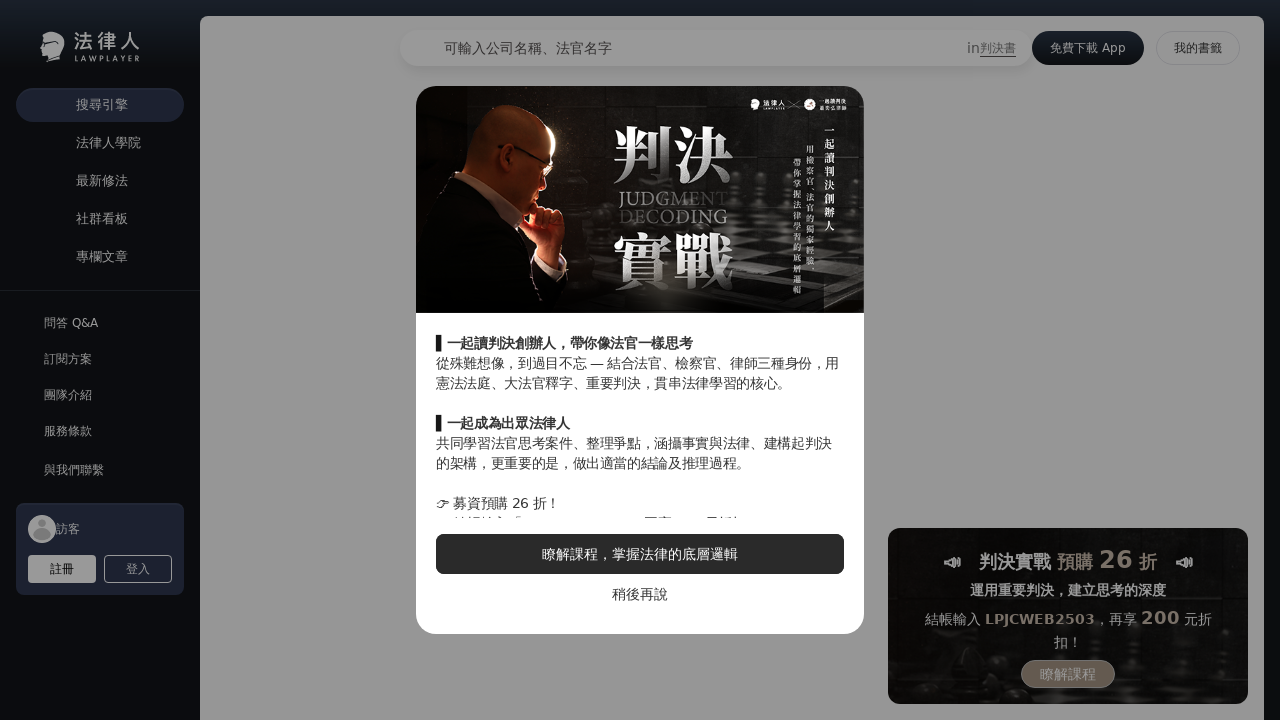

--- FILE ---
content_type: text/css; charset=utf-8
request_url: https://lawplayer.com/_nuxt/Home.DrpOPax4.css
body_size: 193
content:
[data-v-e2820b3a] .n-scrollbar{margin:-1rem;padding:1rem}@media (min-width:768px){[data-v-e2820b3a] .n-scrollbar{margin-right:-2rem;padding-right:2rem}}@media (min-width:768px){[data-v-dd66bfc7] .n-tabs-wrapper{width:auto!important}}[data-v-dd66bfc7] .n-tabs-tab-wrapper{flex-grow:1}[data-v-dd66bfc7] .n-tabs-tab{flex-grow:1;justify-content:center;padding-left:1rem;padding-right:1rem}@media (min-width:768px){[data-v-dd66bfc7] .n-tabs-tab{justify-content:flex-start}}


--- FILE ---
content_type: text/css; charset=utf-8
request_url: https://lawplayer.com/_nuxt/naive-ui.D6vfsgHI.css
body_size: -162
content:
html{font-size:16px}.n-icon-wrapper{transition-property:none!important}


--- FILE ---
content_type: text/css; charset=utf-8
request_url: https://lawplayer.com/_nuxt/auth.BRIP6qix.css
body_size: -229
content:
.n-input .n-input__prefix{margin-right:18px}


--- FILE ---
content_type: text/css; charset=utf-8
request_url: https://lawplayer.com/_nuxt/about.Vx4DF-9C.css
body_size: 439
content:
@keyframes pulseLoop{0%{opacity:.15;transform:scale(1) translateZ(0)}30%{opacity:.15}60%{opacity:0}80%{opacity:0;transform:scale(1.8) translateZ(0)}}@keyframes pulseMiniLoop{0%{opacity:0;transform:scale(1) translateZ(0)}30%{opacity:.3}50%{opacity:.3}80%{opacity:0;transform:scale(3) translateZ(0)}}.pulse{animation:pulseLoop 10s linear infinite;opacity:0;transform:scale(1);transform-origin:center}.pulse-mini{animation:pulseMiniLoop 6s linear infinite}.pulse-1{animation-delay:-3s}.pulse-2{animation-delay:-6s}@keyframes float{0%,to{transform:translateY(0)}50%{transform:translateY(-5%)}}.animate-float{animation:float 3s ease-in-out infinite}.animation-delay-1000{animation-delay:1s!important}


--- FILE ---
content_type: text/javascript; charset=utf-8
request_url: https://lawplayer.com/_nuxt/CMMFanEA.js
body_size: 15051
content:
import{d as Be,aP as Fe,aQ as Ve,n as R,l as x,af as Ae,q as Ne,ar as qe,h as z,F as Ge,aA as Se,ah as Qe}from"./CLAcR5my.js";import{d as Je,a as y,n as Ke,c as ie,e as de,b as le,g as He,u as Ze,l as en,j as nn}from"./CpkzVHz8.js";import{V as Re}from"./C46_2dNZ.js";function tn(n){return n.composedPath()[0]||null}const xe=Be({render(){var n,a;return(a=(n=this.$slots).default)===null||a===void 0?void 0:a.call(n)}});function ae(n){return n.composedPath()[0]}const on={mousemoveoutside:new WeakMap,clickoutside:new WeakMap};function rn(n,a,s){if(n==="mousemoveoutside"){const f=l=>{a.contains(ae(l))||s(l)};return{mousemove:f,touchstart:f}}else if(n==="clickoutside"){let f=!1;const l=g=>{f=!a.contains(ae(g))},h=g=>{f&&(a.contains(ae(g))||s(g))};return{mousedown:l,mouseup:h,touchstart:l,touchend:h}}return console.error(`[evtd/create-trap-handler]: name \`${n}\` is invalid. This could be a bug of evtd.`),{}}function ye(n,a,s){const f=on[n];let l=f.get(a);l===void 0&&f.set(a,l=new WeakMap);let h=l.get(s);return h===void 0&&l.set(s,h=rn(n,a,s)),h}function ln(n,a,s,f){if(n==="mousemoveoutside"||n==="clickoutside"){const l=ye(n,a,s);return Object.keys(l).forEach(h=>{oe(h,document,l[h],f)}),!0}return!1}function an(n,a,s,f){if(n==="mousemoveoutside"||n==="clickoutside"){const l=ye(n,a,s);return Object.keys(l).forEach(h=>{G(h,document,l[h],f)}),!0}return!1}function sn(){if(typeof window>"u")return{on:()=>{},off:()=>{}};const n=new WeakMap,a=new WeakMap;function s(){n.set(this,!0)}function f(){n.set(this,!0),a.set(this,!0)}function l(t,o,c){const u=t[o];return t[o]=function(){return c.apply(t,arguments),u.apply(t,arguments)},t}function h(t,o){t[o]=Event.prototype[o]}const g=new WeakMap,O=Object.getOwnPropertyDescriptor(Event.prototype,"currentTarget");function C(){var t;return(t=g.get(this))!==null&&t!==void 0?t:null}function M(t,o){O!==void 0&&Object.defineProperty(t,"currentTarget",{configurable:!0,enumerable:!0,get:o??O.get})}const m={bubble:{},capture:{}},b={};function I(){const t=function(o){const{type:c,eventPhase:u,bubbles:w}=o,P=ae(o);if(u===2)return;const E=u===1?"capture":"bubble";let B=P;const S=[];for(;B===null&&(B=window),S.push(B),B!==window;)B=B.parentNode||null;const W=m.capture[c],k=m.bubble[c];if(l(o,"stopPropagation",s),l(o,"stopImmediatePropagation",f),M(o,C),E==="capture"){if(W===void 0)return;for(let $=S.length-1;$>=0&&!n.has(o);--$){const U=S[$],A=W.get(U);if(A!==void 0){g.set(o,U);for(const X of A){if(a.has(o))break;X(o)}}if($===0&&!w&&k!==void 0){const X=k.get(U);if(X!==void 0)for(const re of X){if(a.has(o))break;re(o)}}}}else if(E==="bubble"){if(k===void 0)return;for(let $=0;$<S.length&&!n.has(o);++$){const U=S[$],A=k.get(U);if(A!==void 0){g.set(o,U);for(const X of A){if(a.has(o))break;X(o)}}}}h(o,"stopPropagation"),h(o,"stopImmediatePropagation"),M(o)};return t.displayName="evtdUnifiedHandler",t}function j(){const t=function(o){const{type:c,eventPhase:u}=o;if(u!==2)return;const w=b[c];w!==void 0&&w.forEach(P=>P(o))};return t.displayName="evtdUnifiedWindowEventHandler",t}const _=I(),F=j();function L(t,o){const c=m[t];return c[o]===void 0&&(c[o]=new Map,window.addEventListener(o,_,t==="capture")),c[o]}function V(t){return b[t]===void 0&&(b[t]=new Set,window.addEventListener(t,F)),b[t]}function Q(t,o){let c=t.get(o);return c===void 0&&t.set(o,c=new Set),c}function Z(t,o,c,u){const w=m[o][c];if(w!==void 0){const P=w.get(t);if(P!==void 0&&P.has(u))return!0}return!1}function ee(t,o){const c=b[t];return!!(c!==void 0&&c.has(o))}function ne(t,o,c,u){let w;if(typeof u=="object"&&u.once===!0?w=W=>{T(t,o,w,u),c(W)}:w=c,ln(t,o,w,u))return;const E=u===!0||typeof u=="object"&&u.capture===!0?"capture":"bubble",B=L(E,t),S=Q(B,o);if(S.has(w)||S.add(w),o===window){const W=V(t);W.has(w)||W.add(w)}}function T(t,o,c,u){if(an(t,o,c,u))return;const P=u===!0||typeof u=="object"&&u.capture===!0,E=P?"capture":"bubble",B=L(E,t),S=Q(B,o);if(o===window&&!Z(o,P?"bubble":"capture",t,c)&&ee(t,c)){const k=b[t];k.delete(c),k.size===0&&(window.removeEventListener(t,F),b[t]=void 0)}S.has(c)&&S.delete(c),S.size===0&&B.delete(o),B.size===0&&(window.removeEventListener(t,_,E==="capture"),m[E][t]=void 0)}return{on:ne,off:T}}const{on:oe,off:G}=sn(),cn=(typeof window>"u"?!1:/iPad|iPhone|iPod/.test(navigator.platform)||navigator.platform==="MacIntel"&&navigator.maxTouchPoints>1)&&!window.MSStream;function un(){return cn}function dn(n){const a={isDeactivated:!1};let s=!1;return Fe(()=>{if(a.isDeactivated=!1,!s){s=!0;return}n()}),Ve(()=>{a.isDeactivated=!0,s||(s=!0)}),a}const fn=n=>{const{scrollbarColor:a,scrollbarColorHover:s}=n;return{color:a,colorHover:s}},hn={name:"Scrollbar",common:Je,self:fn},{cubicBezierEaseInOut:Te}=Ke;function vn({name:n="fade-in",enterDuration:a="0.2s",leaveDuration:s="0.2s",enterCubicBezier:f=Te,leaveCubicBezier:l=Te}={}){return[y(`&.${n}-transition-enter-active`,{transition:`all ${a} ${f}!important`}),y(`&.${n}-transition-leave-active`,{transition:`all ${s} ${l}!important`}),y(`&.${n}-transition-enter-from, &.${n}-transition-leave-to`,{opacity:0}),y(`&.${n}-transition-leave-from, &.${n}-transition-enter-to`,{opacity:1})]}const bn=ie("scrollbar",`
 overflow: hidden;
 position: relative;
 z-index: auto;
 height: 100%;
 width: 100%;
`,[y(">",[ie("scrollbar-container",`
 width: 100%;
 overflow: scroll;
 height: 100%;
 min-height: inherit;
 max-height: inherit;
 scrollbar-width: none;
 `,[y("&::-webkit-scrollbar, &::-webkit-scrollbar-track-piece, &::-webkit-scrollbar-thumb",`
 width: 0;
 height: 0;
 display: none;
 `),y(">",[ie("scrollbar-content",`
 box-sizing: border-box;
 min-width: 100%;
 `)])])]),y(">, +",[ie("scrollbar-rail",`
 position: absolute;
 pointer-events: none;
 user-select: none;
 -webkit-user-select: none;
 `,[de("horizontal",`
 left: 2px;
 right: 2px;
 bottom: 4px;
 height: var(--n-scrollbar-height);
 `,[y(">",[le("scrollbar",`
 height: var(--n-scrollbar-height);
 border-radius: var(--n-scrollbar-border-radius);
 right: 0;
 `)])]),de("vertical",`
 right: 4px;
 top: 2px;
 bottom: 2px;
 width: var(--n-scrollbar-width);
 `,[y(">",[le("scrollbar",`
 width: var(--n-scrollbar-width);
 border-radius: var(--n-scrollbar-border-radius);
 bottom: 0;
 `)])]),de("disabled",[y(">",[le("scrollbar","pointer-events: none;")])]),y(">",[le("scrollbar",`
 z-index: 1;
 position: absolute;
 cursor: pointer;
 pointer-events: all;
 background-color: var(--n-scrollbar-color);
 transition: background-color .2s var(--n-scrollbar-bezier);
 `,[vn(),y("&:hover","background-color: var(--n-scrollbar-color-hover);")])])])])]),wn=Object.assign(Object.assign({},He.props),{size:{type:Number,default:5},duration:{type:Number,default:0},scrollable:{type:Boolean,default:!0},xScrollable:Boolean,trigger:{type:String,default:"hover"},useUnifiedContainer:Boolean,triggerDisplayManually:Boolean,container:Function,content:Function,containerClass:String,containerStyle:[String,Object],contentClass:[String,Array],contentStyle:[String,Object],horizontalRailStyle:[String,Object],verticalRailStyle:[String,Object],onScroll:Function,onWheel:Function,onResize:Function,internalOnUpdateScrollLeft:Function,internalHoistYRail:Boolean}),pn=Be({name:"Scrollbar",props:wn,inheritAttrs:!1,setup(n){const{mergedClsPrefixRef:a,inlineThemeDisabled:s,mergedRtlRef:f}=Ze(n),l=en("Scrollbar",f,a),h=R(null),g=R(null),O=R(null),C=R(null),M=R(null),m=R(null),b=R(null),I=R(null),j=R(null),_=R(null),F=R(null),L=R(0),V=R(0),Q=R(!1),Z=R(!1);let ee=!1,ne=!1,T,t,o=0,c=0,u=0,w=0;const P=un(),E=x(()=>{const{value:e}=I,{value:r}=m,{value:i}=_;return e===null||r===null||i===null?0:Math.min(e,i*e/r+n.size*1.5)}),B=x(()=>`${E.value}px`),S=x(()=>{const{value:e}=j,{value:r}=b,{value:i}=F;return e===null||r===null||i===null?0:i*e/r+n.size*1.5}),W=x(()=>`${S.value}px`),k=x(()=>{const{value:e}=I,{value:r}=L,{value:i}=m,{value:d}=_;if(e===null||i===null||d===null)return 0;{const p=i-e;return p?r/p*(d-E.value):0}}),$=x(()=>`${k.value}px`),U=x(()=>{const{value:e}=j,{value:r}=V,{value:i}=b,{value:d}=F;if(e===null||i===null||d===null)return 0;{const p=i-e;return p?r/p*(d-S.value):0}}),A=x(()=>`${U.value}px`),X=x(()=>{const{value:e}=I,{value:r}=m;return e!==null&&r!==null&&r>e}),re=x(()=>{const{value:e}=j,{value:r}=b;return e!==null&&r!==null&&r>e}),Pe=x(()=>{const{trigger:e}=n;return e==="none"||Q.value}),Ee=x(()=>{const{trigger:e}=n;return e==="none"||Z.value}),N=x(()=>{const{container:e}=n;return e?e():g.value}),ze=x(()=>{const{content:e}=n;return e?e():O.value}),fe=dn(()=>{n.container||he({top:L.value,left:V.value})}),Me=()=>{fe.isDeactivated||q()},We=e=>{if(fe.isDeactivated)return;const{onResize:r}=n;r&&r(e),q()},he=(e,r)=>{if(!n.scrollable)return;if(typeof e=="number"){J(e,r??0,0,!1,"auto");return}const{left:i,top:d,index:p,elSize:H,position:D,behavior:v,el:Y,debounce:te=!0}=e;(i!==void 0||d!==void 0)&&J(i??0,d??0,0,!1,v),Y!==void 0?J(0,Y.offsetTop,Y.offsetHeight,te,v):p!==void 0&&H!==void 0?J(0,p*H,H,te,v):D==="bottom"?J(0,Number.MAX_SAFE_INTEGER,0,!1,v):D==="top"&&J(0,0,0,!1,v)},$e=(e,r)=>{if(!n.scrollable)return;const{value:i}=N;i&&(typeof e=="object"?i.scrollBy(e):i.scrollBy(e,r||0))};function J(e,r,i,d,p){const{value:H}=N;if(H){if(d){const{scrollTop:D,offsetHeight:v}=H;if(r>D){r+i<=D+v||H.scrollTo({left:e,top:r+i-v,behavior:p});return}}H.scrollTo({left:e,top:r,behavior:p})}}function Ce(){De(),Ye(),q()}function Le(){se()}function se(){ke(),Xe()}function ke(){t!==void 0&&window.clearTimeout(t),t=window.setTimeout(()=>{Z.value=!1},n.duration)}function Xe(){T!==void 0&&window.clearTimeout(T),T=window.setTimeout(()=>{Q.value=!1},n.duration)}function De(){T!==void 0&&window.clearTimeout(T),Q.value=!0}function Ye(){t!==void 0&&window.clearTimeout(t),Z.value=!0}function Oe(e){const{onScroll:r}=n;r&&r(e),ve()}function ve(){const{value:e}=N;e&&(L.value=e.scrollTop,V.value=e.scrollLeft*(l!=null&&l.value?-1:1))}function Ie(){const{value:e}=ze;e&&(m.value=e.offsetHeight,b.value=e.offsetWidth);const{value:r}=N;r&&(I.value=r.offsetHeight,j.value=r.offsetWidth);const{value:i}=M,{value:d}=C;i&&(F.value=i.offsetWidth),d&&(_.value=d.offsetHeight)}function be(){const{value:e}=N;e&&(L.value=e.scrollTop,V.value=e.scrollLeft*(l!=null&&l.value?-1:1),I.value=e.offsetHeight,j.value=e.offsetWidth,m.value=e.scrollHeight,b.value=e.scrollWidth);const{value:r}=M,{value:i}=C;r&&(F.value=r.offsetWidth),i&&(_.value=i.offsetHeight)}function q(){n.scrollable&&(n.useUnifiedContainer?be():(Ie(),ve()))}function we(e){var r;return!(!((r=h.value)===null||r===void 0)&&r.contains(tn(e)))}function je(e){e.preventDefault(),e.stopPropagation(),ne=!0,oe("mousemove",window,pe,!0),oe("mouseup",window,me,!0),c=V.value,u=l!=null&&l.value?window.innerWidth-e.clientX:e.clientX}function pe(e){if(!ne)return;T!==void 0&&window.clearTimeout(T),t!==void 0&&window.clearTimeout(t);const{value:r}=j,{value:i}=b,{value:d}=S;if(r===null||i===null)return;const H=(l!=null&&l.value?window.innerWidth-e.clientX-u:e.clientX-u)*(i-r)/(r-d),D=i-r;let v=c+H;v=Math.min(D,v),v=Math.max(v,0);const{value:Y}=N;if(Y){Y.scrollLeft=v*(l!=null&&l.value?-1:1);const{internalOnUpdateScrollLeft:te}=n;te&&te(v)}}function me(e){e.preventDefault(),e.stopPropagation(),G("mousemove",window,pe,!0),G("mouseup",window,me,!0),ne=!1,q(),we(e)&&se()}function Ue(e){e.preventDefault(),e.stopPropagation(),ee=!0,oe("mousemove",window,ce,!0),oe("mouseup",window,ue,!0),o=L.value,w=e.clientY}function ce(e){if(!ee)return;T!==void 0&&window.clearTimeout(T),t!==void 0&&window.clearTimeout(t);const{value:r}=I,{value:i}=m,{value:d}=E;if(r===null||i===null)return;const H=(e.clientY-w)*(i-r)/(r-d),D=i-r;let v=o+H;v=Math.min(D,v),v=Math.max(v,0);const{value:Y}=N;Y&&(Y.scrollTop=v)}function ue(e){e.preventDefault(),e.stopPropagation(),G("mousemove",window,ce,!0),G("mouseup",window,ue,!0),ee=!1,q(),we(e)&&se()}Ae(()=>{const{value:e}=re,{value:r}=X,{value:i}=a,{value:d}=M,{value:p}=C;d&&(e?d.classList.remove(`${i}-scrollbar-rail--disabled`):d.classList.add(`${i}-scrollbar-rail--disabled`)),p&&(r?p.classList.remove(`${i}-scrollbar-rail--disabled`):p.classList.add(`${i}-scrollbar-rail--disabled`))}),Ne(()=>{n.container||q()}),qe(()=>{T!==void 0&&window.clearTimeout(T),t!==void 0&&window.clearTimeout(t),G("mousemove",window,ce,!0),G("mouseup",window,ue,!0)});const _e=He("Scrollbar","-scrollbar",bn,hn,n,a),ge=x(()=>{const{common:{cubicBezierEaseInOut:e,scrollbarBorderRadius:r,scrollbarHeight:i,scrollbarWidth:d},self:{color:p,colorHover:H}}=_e.value;return{"--n-scrollbar-bezier":e,"--n-scrollbar-color":p,"--n-scrollbar-color-hover":H,"--n-scrollbar-border-radius":r,"--n-scrollbar-width":d,"--n-scrollbar-height":i}}),K=s?nn("scrollbar",void 0,ge,n):void 0;return Object.assign(Object.assign({},{scrollTo:he,scrollBy:$e,sync:q,syncUnifiedContainer:be,handleMouseEnterWrapper:Ce,handleMouseLeaveWrapper:Le}),{mergedClsPrefix:a,rtlEnabled:l,containerScrollTop:L,wrapperRef:h,containerRef:g,contentRef:O,yRailRef:C,xRailRef:M,needYBar:X,needXBar:re,yBarSizePx:B,xBarSizePx:W,yBarTopPx:$,xBarLeftPx:A,isShowXBar:Pe,isShowYBar:Ee,isIos:P,handleScroll:Oe,handleContentResize:Me,handleContainerResize:We,handleYScrollMouseDown:Ue,handleXScrollMouseDown:je,cssVars:s?void 0:ge,themeClass:K==null?void 0:K.themeClass,onRender:K==null?void 0:K.onRender})},render(){var n;const{$slots:a,mergedClsPrefix:s,triggerDisplayManually:f,rtlEnabled:l,internalHoistYRail:h}=this;if(!this.scrollable)return(n=a.default)===null||n===void 0?void 0:n.call(a);const g=this.trigger==="none",O=(m,b)=>z("div",{ref:"yRailRef",class:[`${s}-scrollbar-rail`,`${s}-scrollbar-rail--vertical`,m],"data-scrollbar-rail":!0,style:[b||"",this.verticalRailStyle],"aria-hidden":!0},z(g?xe:Se,g?null:{name:"fade-in-transition"},{default:()=>this.needYBar&&this.isShowYBar&&!this.isIos?z("div",{class:`${s}-scrollbar-rail__scrollbar`,style:{height:this.yBarSizePx,top:this.yBarTopPx},onMousedown:this.handleYScrollMouseDown}):null})),C=()=>{var m,b;return(m=this.onRender)===null||m===void 0||m.call(this),z("div",Qe(this.$attrs,{role:"none",ref:"wrapperRef",class:[`${s}-scrollbar`,this.themeClass,l&&`${s}-scrollbar--rtl`],style:this.cssVars,onMouseenter:f?void 0:this.handleMouseEnterWrapper,onMouseleave:f?void 0:this.handleMouseLeaveWrapper}),[this.container?(b=a.default)===null||b===void 0?void 0:b.call(a):z("div",{role:"none",ref:"containerRef",class:[`${s}-scrollbar-container`,this.containerClass],style:this.containerStyle,onScroll:this.handleScroll,onWheel:this.onWheel},z(Re,{onResize:this.handleContentResize},{default:()=>z("div",{ref:"contentRef",role:"none",style:[{width:this.xScrollable?"fit-content":null},this.contentStyle],class:[`${s}-scrollbar-content`,this.contentClass]},a)})),h?null:O(void 0,void 0),this.xScrollable&&z("div",{ref:"xRailRef",class:[`${s}-scrollbar-rail`,`${s}-scrollbar-rail--horizontal`],style:this.horizontalRailStyle,"data-scrollbar-rail":!0,"aria-hidden":!0},z(g?xe:Se,g?null:{name:"fade-in-transition"},{default:()=>this.needXBar&&this.isShowXBar&&!this.isIos?z("div",{class:`${s}-scrollbar-rail__scrollbar`,style:{width:this.xBarSizePx,right:l?this.xBarLeftPx:void 0,left:l?void 0:this.xBarLeftPx},onMousedown:this.handleXScrollMouseDown}):null}))])},M=this.container?C():z(Re,{onResize:this.handleContainerResize},{default:C});return h?z(Ge,null,M,O(this.themeClass,this.cssVars)):M}}),xn=pn;export{pn as S,xe as W,xn as X,G as a,vn as f,tn as g,oe as o,hn as s};


--- FILE ---
content_type: text/javascript; charset=utf-8
request_url: https://lawplayer.com/_nuxt/D4QllBOj.js
body_size: 13625
content:
import{d as ce,aj as ue,h as le,a5 as J,aD as k,ae as R,aJ as T,a3 as me,l as fe,y,o as E,b as P,e as w,i as m,v as d,A as H,t as L,z as Q,j as te,aK as de,n as G,aL as ye,q as _e,F as Y,r as pe,c as Z}from"./CLAcR5my.js";import{N as re}from"./BSkTN-AR.js";import{b as he,B as oe}from"./pV9r194L.js";import{a as ge,i as ve,b as be,m as ke}from"./DCpFokb9.js";import{_ as we}from"./Slm3JPUW.js";import{c as j,f as ee,a as I,e as F,b as N,u as qe,s as $e,l as xe}from"./CpkzVHz8.js";import{_ as Ce,a as Se}from"./r6SCCZ45.js";import{u as Ee}from"./D4nuxw3e.js";import{_ as Re}from"./AvfBAvmk.js";const l="0!important",ne="-1px!important";function K(t){return F(t+"-type",[I("& +",[j("button",{},[F(t+"-type",[N("border",{borderLeftWidth:l}),N("state-border",{left:ne})])])])])}function O(t){return F(t+"-type",[I("& +",[j("button",[F(t+"-type",[N("border",{borderTopWidth:l}),N("state-border",{top:ne})])])])])}const Te=j("button-group",`
 flex-wrap: nowrap;
 display: inline-flex;
 position: relative;
`,[ee("vertical",{flexDirection:"row"},[ee("rtl",[j("button",[I("&:first-child:not(:last-child)",`
 margin-right: ${l};
 border-top-right-radius: ${l};
 border-bottom-right-radius: ${l};
 `),I("&:last-child:not(:first-child)",`
 margin-left: ${l};
 border-top-left-radius: ${l};
 border-bottom-left-radius: ${l};
 `),I("&:not(:first-child):not(:last-child)",`
 margin-left: ${l};
 margin-right: ${l};
 border-radius: ${l};
 `),K("default"),F("ghost",[K("primary"),K("info"),K("success"),K("warning"),K("error")])])])]),F("vertical",{flexDirection:"column"},[j("button",[I("&:first-child:not(:last-child)",`
 margin-bottom: ${l};
 margin-left: ${l};
 margin-right: ${l};
 border-bottom-left-radius: ${l};
 border-bottom-right-radius: ${l};
 `),I("&:last-child:not(:first-child)",`
 margin-top: ${l};
 margin-left: ${l};
 margin-right: ${l};
 border-top-left-radius: ${l};
 border-top-right-radius: ${l};
 `),I("&:not(:first-child):not(:last-child)",`
 margin: ${l};
 border-radius: ${l};
 `),O("default"),F("ghost",[O("primary"),O("info"),O("success"),O("warning"),O("error")])])])]),Be={size:{type:String,default:void 0},vertical:Boolean},Ie=ce({name:"ButtonGroup",props:Be,setup(t){const{mergedClsPrefixRef:o,mergedRtlRef:r}=qe(t);return $e("-button-group",Te,o),ue(he,t),{rtlEnabled:xe("ButtonGroup",r,o),mergedClsPrefix:o}},render(){const{mergedClsPrefix:t}=this;return le("div",{class:[`${t}-button-group`,this.rtlEnabled&&`${t}-button-group--rtl`,this.vertical&&`${t}-button-group--vertical`],role:"group"},this.$slots)}}),Pe=()=>{const t=R();return T({mutationFn:o=>k("/community/comment",{method:"POST",body:o}),onSuccess:(o,{sourceType:r,sourceId:u})=>{t.invalidateQueries({queryKey:["community","comment",{sourceType:r,sourceId:u}]}),t.invalidateQueries({queryKey:["community","bookmark-category"]})}})},it=({sourceType:t,sourceId:o})=>J({queryKey:["community","comment",{sourceType:t,sourceId:o}],queryFn:()=>k("/community/comment",{query:{sourceType:t,sourceId:o}}).then(({data:r})=>r)}),Fe=()=>{const t=R();return T({mutationFn:({id:o,content:r,references:u})=>k(`/community/comment/${o}`,{method:"PATCH",body:{content:r,references:u}}),onSuccess:(o,{sourceType:r,sourceId:u})=>{t.invalidateQueries({queryKey:["community","comment",{sourceType:r,sourceId:u}]}),t.invalidateQueries({queryKey:["community","bookmark-category"]})}})},ct=()=>{const t=R();return T({mutationFn:({id:o})=>k(`/community/comment/${o}`,{method:"DELETE"}),onSuccess:(o,{sourceType:r,sourceId:u})=>{t.invalidateQueries({queryKey:["community","comment",{sourceType:r,sourceId:u}]}),t.invalidateQueries({queryKey:["community","bookmark-category"]})}})},ut=()=>{const{$user:t}=me();return J({queryKey:["community","bookmark-category"],queryFn:()=>t.value?k("/community/bookmark-category").then(o=>{const r={};return o.forEach(({_id:u,isDefault:_,laws:h,name:a})=>{h.forEach(p=>{const{sourceType:q,sourceId:$}=p,x=`${q}:${$}`;p.key=x,r[x]||(r[x]=[]),r[x].push({_id:u,isDefault:_,name:a})})}),o.forEach(u=>{u.laws.forEach(_=>{const h=`${_.sourceType}:${_.sourceId}`;_.categories=r[h]||[]})}),o}):[]})},lt=()=>{const t=R();return T({mutationFn:o=>Promise.all(o.map(r=>k("/community/bookmark-category",{method:"POST",body:{name:r}}))),onSuccess:async()=>{await t.invalidateQueries({queryKey:["community","bookmark-category"]})}})},mt=()=>{const t=R();return T({mutationFn:o=>k(`/community/bookmark-category/${o}`,{method:"DELETE"}),onSuccess:async()=>{await t.invalidateQueries({queryKey:["community","bookmark-category"]})}})},ft=()=>{const t=R();return T({mutationFn:({id:o,body:r})=>k(`/community/bookmark-category/${o}`,{method:"PATCH",body:r}),onSuccess:async()=>{await t.invalidateQueries({queryKey:["community","bookmark-category"]})}})},dt=()=>{const t=R();return T({mutationFn:async({sourceType:o,sourceId:r,adds:u=[],removes:_=[]})=>{const h=[[],[]];for(const a of u){const p=await k("/community/bookmark-category/add-lawdata",{method:"POST",body:{sourceType:o,sourceId:r,categoryId:a}});h[0].push(p)}for(const a of _){const p=await k("/community/bookmark-category/remove-lawdata",{method:"POST",body:{sourceType:o,sourceId:r,categoryId:a}});h[1].push(p)}return h},onSuccess:async()=>{await t.invalidateQueries({queryKey:["community","bookmark-category"]})}})},yt=()=>{const t=R();return T({mutationFn:async o=>{const r=[];for(const{sourceType:u,sourceId:_,adds:h=[],removes:a=[]}of o){const p=[[],[]];for(const q of h){const $=await k("/community/bookmark-category/add-lawdata",{method:"POST",body:{sourceType:u,sourceId:_,categoryId:q}});p[0].push($)}for(const q of a){const $=await k("/community/bookmark-category/remove-lawdata",{method:"POST",body:{sourceType:u,sourceId:_,categoryId:q}});p[1].push($)}r.push(p)}return r},onSuccess:async()=>{await t.invalidateQueries({queryKey:["community","bookmark-category"]})}})},_t=()=>{const t=R();return T({mutationFn:o=>k("/community/bookmark-category/add-lawdata",{method:"POST",body:o}),onSuccess:async()=>{await t.invalidateQueries({queryKey:["community","bookmark-category"]})}})},Ae={key:0},Ke=["href"],Oe=["href"],Qe={class:"mt-4 flex overflow-hidden rounded-xl border"},je={class:"grow p-4"},Le={class:"line-clamp-1 text-base font-medium"},Ne={class:"mb-1 line-clamp-2"},De={class:"flex items-center gap-x-2"},Ue=["src"],Me={class:"text-gray-500"},ze={key:0,class:"w-1/3 shrink-0"},Ve=["src"],pt={__name:"CommentRef",props:{text:{type:Boolean,default:!1},reference:{type:String,required:!0}},setup(t){const o=t,{data:r,isError:u}=J({enabled:fe(()=>o.text===!1),queryKey:["community","link-attachment",o.reference],queryFn:()=>k("/community/link-attachment",{query:{url:o.reference}})});return(_,h)=>{const a=te,p=re,q=oe;return t.text||y(u)?(E(),P("div",Ae,[w("a",{href:t.reference,target:"_blank",rel:"noopener noreferrer"},[m(q,{text:""},{icon:d(()=>[m(p,null,{default:d(()=>[m(a,{name:"mdi:link-variant"})]),_:1})]),default:d(()=>[H(" "+L(t.reference),1)]),_:1})],8,Ke)])):y(r)?(E(),P("a",{key:1,href:t.reference,target:"_blank",rel:"noopener noreferrer"},[w("div",Qe,[w("div",je,[w("div",Le,L(y(r).title),1),w("div",Ne,L(y(r).description),1),w("div",De,[y(r).favicon?(E(),P("img",{key:0,src:y(r).favicon,alt:"",class:"h-4 w-4"},null,8,Ue)):Q("",!0),w("div",Me,L(y(r).domain),1)])]),y(r).image.secureUrl||y(r).image.url?(E(),P("div",ze,[w("img",{src:y(r).image.secureUrl||y(r).image.url,alt:"",class:"h-full w-full object-cover"},null,8,Ve)])):Q("",!0)])],8,Oe)):Q("",!0)}}};var W={exports:{}};(function(t,o){Object.defineProperty(o,"__esModule",{value:!0}),o.default=A;var r=a(ge),u=a(ve),_=a(be),h=a(ke);function a(e){return e&&e.__esModule?e:{default:e}}function p(e,n){return U(e)||D(e,n)||$(e,n)||q()}function q(){throw new TypeError(`Invalid attempt to destructure non-iterable instance.
In order to be iterable, non-array objects must have a [Symbol.iterator]() method.`)}function $(e,n){if(e){if(typeof e=="string")return x(e,n);var c=Object.prototype.toString.call(e).slice(8,-1);if(c==="Object"&&e.constructor&&(c=e.constructor.name),c==="Map"||c==="Set")return Array.from(e);if(c==="Arguments"||/^(?:Ui|I)nt(?:8|16|32)(?:Clamped)?Array$/.test(c))return x(e,n)}}function x(e,n){(n==null||n>e.length)&&(n=e.length);for(var c=0,f=new Array(n);c<n;c++)f[c]=e[c];return f}function D(e,n){if(!(typeof Symbol>"u"||!(Symbol.iterator in Object(e)))){var c=[],f=!0,v=!1,B=void 0;try{for(var C=e[Symbol.iterator](),b;!(f=(b=C.next()).done)&&(c.push(b.value),!(n&&c.length===n));f=!0);}catch(i){v=!0,B=i}finally{try{!f&&C.return!=null&&C.return()}finally{if(v)throw B}}return c}}function U(e){if(Array.isArray(e))return e}var M={protocols:["http","https","ftp"],require_tld:!0,require_protocol:!1,require_host:!0,require_port:!1,require_valid_protocol:!0,allow_underscores:!1,allow_trailing_dot:!1,allow_protocol_relative_urls:!1,allow_fragments:!0,allow_query_components:!0,validate_length:!0},z=/^\[([^\]]+)\](?::([0-9]+))?$/;function g(e){return Object.prototype.toString.call(e)==="[object RegExp]"}function s(e,n){for(var c=0;c<n.length;c++){var f=n[c];if(e===f||g(f)&&f.test(e))return!0}return!1}function A(e,n){if((0,r.default)(e),!e||/[\s<>]/.test(e)||e.indexOf("mailto:")===0||(n=(0,h.default)(n,M),n.validate_length&&e.length>=2083)||!n.allow_fragments&&e.includes("#")||!n.allow_query_components&&(e.includes("?")||e.includes("&")))return!1;var c,f,v,B,C,b,i,S;if(i=e.split("#"),e=i.shift(),i=e.split("?"),e=i.shift(),i=e.split("://"),i.length>1){if(c=i.shift().toLowerCase(),n.require_valid_protocol&&n.protocols.indexOf(c)===-1)return!1}else{if(n.require_protocol)return!1;if(e.slice(0,2)==="//"){if(!n.allow_protocol_relative_urls)return!1;i[0]=e.slice(2)}}if(e=i.join("://"),e==="")return!1;if(i=e.split("/"),e=i.shift(),e===""&&!n.require_host)return!0;if(i=e.split("@"),i.length>1){if(n.disallow_auth||i[0]===""||(f=i.shift(),f.indexOf(":")>=0&&f.split(":").length>2))return!1;var ae=f.split(":"),X=p(ae,2),se=X[0],ie=X[1];if(se===""&&ie==="")return!1}B=i.join("@"),b=null,S=null;var V=B.match(z);if(V?(v="",S=V[1],b=V[2]||null):(i=B.split(":"),v=i.shift(),i.length&&(b=i.join(":"))),b!==null&&b.length>0){if(C=parseInt(b,10),!/^[0-9]+$/.test(b)||C<=0||C>65535)return!1}else if(n.require_port)return!1;return n.host_whitelist?s(v,n.host_whitelist):v===""&&!n.require_host?!0:!(!(0,_.default)(v)&&!(0,u.default)(v,n)&&(!S||!(0,_.default)(S,6))||(v=v||S,n.host_blacklist&&s(v,n.host_blacklist)))}t.exports=o.default,t.exports.default=o.default})(W,W.exports);var Ge=W.exports;const He=de(Ge),We=w("span",null,"確定要移除嗎？",-1),Je={class:"flex items-center justify-between"},Xe=w("span",null,"已經編輯的內容不會被儲存，確定要關閉嗎？",-1),ht={__name:"CommentForm",props:{sourceType:{type:String,required:!0},sourceId:{type:String,required:!0},comment:{type:Object,default:null},showCancel:{type:Boolean,default:!0}},emits:["close"],setup(t,{emit:o}){const r=t,u=o,_=Ee(),h=G(null),a=G({content:"",references:[]}),p={content:{required:!0,validator(g,s){return s?(s==null?void 0:s.length)>5e3?new Error("筆記不得超過5000字"):!0:new Error("請輸入筆記")}}},q={validator(g,s){return s?He(s)?!0:new Error("請輸入正確的網址"):!0}},$=G(null);ye(()=>{var g,s;a.value.content=((g=r.comment)==null?void 0:g.content)||"",a.value.references=[...((s=r.comment)==null?void 0:s.references)||[]]}),_e(()=>{r.showCancel&&$.value.focus()});const x=g=>{if(a.value.references.length===5)return _.warning("最多只能有5個附件");const s=[...a.value.references];s.splice(g+1,0,""),a.value.references=s},D=g=>{const s=[...a.value.references];s.splice(g,1),a.value.references=s},{mutateAsync:U}=Pe(),{mutateAsync:M}=Fe(),z=()=>{h.value.validate(async g=>{if(g)return console.log(g);const s=a.value.references.filter(A=>!!A);r.comment?(await M({id:r.comment._id,content:a.value.content,references:s,sourceType:r.sourceType,sourceId:r.sourceId}),_.success("留言已編輯")):(await U({content:a.value.content,references:s,sourceType:r.sourceType,sourceId:r.sourceId}),_.success("留言成功")),u("close")})};return(g,s)=>{const A=Re,e=Ce,n=te,c=re,f=oe,v=we,B=Ie,C=Se;return E(),P(Y,null,[m(C,{ref_key:"formRef",ref:h,model:y(a),rules:p},{default:d(()=>[m(e,{"show-label":!1,path:"content"},{default:d(()=>[m(A,{ref_key:"inputRef",ref:$,value:y(a).content,"onUpdate:value":s[0]||(s[0]=b=>y(a).content=b),type:"textarea",autosize:{minRows:3,maxRows:10},placeholder:"寫些筆記，幫助學習與思考"},null,8,["value"])]),_:1}),(E(!0),P(Y,null,pe(y(a).references,(b,i)=>(E(),P("div",{key:i,class:"flex gap-x-4"},[m(e,{"show-label":!1,path:`references[${i}]`,rule:q,class:"grow"},{default:d(()=>[m(A,{value:y(a).references[i],"onUpdate:value":S=>y(a).references[i]=S,placeholder:"附件連結"},{prefix:d(()=>[m(c,null,{default:d(()=>[m(n,{name:"mdi:link-variant"})]),_:1})]),_:2},1032,["value","onUpdate:value"])]),_:2},1032,["path"]),m(B,{size:"small",class:"mt-[3px]"},{default:d(()=>[m(v,{onPositiveClick:S=>D(i)},{trigger:d(()=>[m(f,{round:""},{icon:d(()=>[m(c,null,{default:d(()=>[m(n,{name:"mdi:minus"})]),_:1})]),_:1})]),default:d(()=>[We]),_:2},1032,["onPositiveClick"]),m(f,{round:"",onClick:S=>x(i)},{icon:d(()=>[m(c,null,{default:d(()=>[m(n,{name:"mdi:plus"})]),_:1})]),_:2},1032,["onClick"])]),_:2},1024)]))),128))]),_:1},8,["model"]),w("div",Je,[w("div",null,[y(a).references.length?Q("",!0):(E(),Z(f,{key:0,size:"small",circle:"",onClick:s[1]||(s[1]=b=>y(a).references=[""])},{icon:d(()=>[m(c,null,{default:d(()=>[m(n,{name:"mdi:link-variant"})]),_:1})]),_:1}))]),w("div",null,[t.showCancel?(E(),Z(v,{key:0,onPositiveClick:s[2]||(s[2]=b=>g.$emit("close"))},{trigger:d(()=>[m(f,{size:"small",quaternary:""},{default:d(()=>[H("取消")]),_:1})]),default:d(()=>[Xe]),_:1})):Q("",!0),m(f,{size:"small",type:"primary",onClick:z},{default:d(()=>[H(" 送出 ")]),_:1})])])],64)}}};export{ht as _,_t as a,lt as b,Pe as c,ct as d,pt as e,it as f,ut as g,mt as h,ft as i,Ie as j,yt as k,dt as u};


--- FILE ---
content_type: text/javascript; charset=utf-8
request_url: https://lawplayer.com/_nuxt/0Lj8kwtW.js
body_size: 33321
content:
import{H as Se,a as Oe}from"./CprXok99.js";import Me from"./DiwL8IpZ.js";import{c as Fe}from"./Ckb4Y8BK.js";import{u as Ae}from"./Be_Kj8gv.js";import{d as k,ay as le,l as C,bF as ne,aj as P,h as p,n as M,F as Y,K as Q,q as ce,aR as Re,p as je,bG as G,bw as Te,w as de,o as H,c as K,v as x,i as _,e as V,x as Le,y as F,z as Ee,A as De,G as Ne,Q as ze,bH as He,s as We,a4 as $e,a3 as Be,a0 as A,bC as z,ai as ue,b as Ke,bI as Ve}from"./CLAcR5my.js";import{N as qe,B as Ue}from"./pV9r194L.js";import{_ as Xe}from"./Dw_UP3Ga.js";import{d as Ye,N as Qe,b as Ge,_ as J,c as q,e as U,m as Je}from"./CXu_YkbS.js";import{b as Ze}from"./CtwdqDBM.js";import{E as te,ae as eo,y as re,af as X,ag as ae,D as oo,d as no,a as R,c as W,b as $,e as O,w as to,u as me,l as ro,g as fe,i as w,j as ao,N as io,C as so,p as Z,v as ie}from"./CpkzVHz8.js";import{b as B,a as j,c as lo,d as T}from"./Dn5RNViO.js";import{a as ve,m as co}from"./y5VOyMXY.js";import{f as uo}from"./DyjUMJjV.js";import{r as mo}from"./BtitVqgF.js";import{N as fo}from"./Di4u5n76.js";import{N as vo}from"./DbYNin_v.js";import{I as ho,S as go,E as po}from"./Bg3JIvV2.js";import{W as bo}from"./upHJ5uDQ.js";import{o as ee}from"./DbnPTcif.js";import{c as oe}from"./L98eAIry.js";import{k as yo}from"./B1eBS8j0.js";import{a as Co,d as _o,b as xo}from"./BMKkoqdN.js";import{_ as Po}from"./r8MByFe6.js";import"./cEyy7wje.js";import"./CMmJ_P_u.js";import"./C-v3KzvZ.js";import"./B5Lw91Tj.js";import"./DJY53Jnb.js";import"./B_jVNviY.js";import"./Bod_F7hR.js";import"./B0iQgAn2.js";import"./HiGXOwLp.js";import"./AumsR4qZ.js";import"./BfQZBsq6.js";import"./CMMFanEA.js";import"./C46_2dNZ.js";import"./BUVuU9Jc.js";import"./DsSU6HIH.js";import"./DRGOLsFH.js";const ko={name:"zh-TW",global:{undo:"復原",redo:"重做",confirm:"確定",clear:"清除"},Popconfirm:{positiveText:"確定",negativeText:"取消"},Cascader:{placeholder:"請選擇",loading:"載入中",loadingRequiredMessage:o=>`載入全部 ${o} 的子節點後才可選擇`},Time:{dateFormat:"yyyy-MM-dd",dateTimeFormat:"yyyy-MM-dd HH:mm:ss"},DatePicker:{yearFormat:"yyyy 年",monthFormat:"MMM",dayFormat:"eeeeee",yearTypeFormat:"yyyy",monthTypeFormat:"yyyy-MM",dateFormat:"yyyy-MM-dd",dateTimeFormat:"yyyy-MM-dd HH:mm:ss",quarterFormat:"yyyy-qqq",weekFormat:"yyyy-w",clear:"清除",now:"現在",confirm:"確定",selectTime:"選擇時間",selectDate:"選擇日期",datePlaceholder:"選擇日期",datetimePlaceholder:"選擇日期時間",monthPlaceholder:"選擇月份",yearPlaceholder:"選擇年份",quarterPlaceholder:"選擇季度",weekPlaceholder:"Select Week",startDatePlaceholder:"開始日期",endDatePlaceholder:"結束日期",startDatetimePlaceholder:"開始日期時間",endDatetimePlaceholder:"結束日期時間",startMonthPlaceholder:"開始月份",endMonthPlaceholder:"結束月份",monthBeforeYear:!1,firstDayOfWeek:0,today:"今天"},DataTable:{checkTableAll:"選擇全部表格資料",uncheckTableAll:"取消選擇全部表格資料",confirm:"確定",clear:"重設"},LegacyTransfer:{sourceTitle:"來源",targetTitle:"目標"},Transfer:{selectAll:"全選",unselectAll:"取消全選",clearAll:"清除全部",total:o=>`共 ${o} 項`,selected:o=>`已選 ${o} 項`},Empty:{description:"無資料"},Select:{placeholder:"請選擇"},TimePicker:{placeholder:"請選擇時間",positiveText:"確定",negativeText:"取消",now:"現在",clear:"清除"},Pagination:{goto:"跳至",selectionSuffix:"頁"},DynamicTags:{add:"新增"},Log:{loading:"載入中"},Input:{placeholder:"請輸入"},InputNumber:{placeholder:"請輸入"},DynamicInput:{create:"新增"},ThemeEditor:{title:"主題編輯器",clearAllVars:"清除全部變數",clearSearch:"清除搜尋",filterCompName:"過濾組件名稱",filterVarName:"過濾變數名稱",import:"匯入",export:"匯出",restore:"恢復預設"},Image:{tipPrevious:"上一張（←）",tipNext:"下一張（→）",tipCounterclockwise:"向左旋轉",tipClockwise:"向右旋轉",tipZoomOut:"縮小",tipZoomIn:"放大",tipDownload:"下載",tipClose:"關閉（Esc）",tipOriginalSize:"縮放到原始尺寸"}};var wo={lessThanXSeconds:{one:"少於 1 秒",other:"少於 {{count}} 秒"},xSeconds:{one:"1 秒",other:"{{count}} 秒"},halfAMinute:"半分鐘",lessThanXMinutes:{one:"少於 1 分鐘",other:"少於 {{count}} 分鐘"},xMinutes:{one:"1 分鐘",other:"{{count}} 分鐘"},xHours:{one:"1 小時",other:"{{count}} 小時"},aboutXHours:{one:"大約 1 小時",other:"大約 {{count}} 小時"},xDays:{one:"1 天",other:"{{count}} 天"},aboutXWeeks:{one:"大約 1 個星期",other:"大約 {{count}} 個星期"},xWeeks:{one:"1 個星期",other:"{{count}} 個星期"},aboutXMonths:{one:"大約 1 個月",other:"大約 {{count}} 個月"},xMonths:{one:"1 個月",other:"{{count}} 個月"},aboutXYears:{one:"大約 1 年",other:"大約 {{count}} 年"},xYears:{one:"1 年",other:"{{count}} 年"},overXYears:{one:"超過 1 年",other:"超過 {{count}} 年"},almostXYears:{one:"將近 1 年",other:"將近 {{count}} 年"}},Io=function(e,t,n){var s,f=wo[e];return typeof f=="string"?s=f:t===1?s=f.one:s=f.other.replace("{{count}}",String(t)),n!=null&&n.addSuffix?n.comparison&&n.comparison>0?s+"內":s+"前":s},So={full:"y'年'M'月'd'日' EEEE",long:"y'年'M'月'd'日'",medium:"yyyy-MM-dd",short:"yy-MM-dd"},Oo={full:"zzzz a h:mm:ss",long:"z a h:mm:ss",medium:"a h:mm:ss",short:"a h:mm"},Mo={full:"{{date}} {{time}}",long:"{{date}} {{time}}",medium:"{{date}} {{time}}",short:"{{date}} {{time}}"},Fo={date:B({formats:So,defaultWidth:"full"}),time:B({formats:Oo,defaultWidth:"full"}),dateTime:B({formats:Mo,defaultWidth:"full"})},Ao={lastWeek:"'上個'eeee p",yesterday:"'昨天' p",today:"'今天' p",tomorrow:"'明天' p",nextWeek:"'下個'eeee p",other:"P"},Ro=function(e,t,n,s){return Ao[e]},jo={narrow:["前","公元"],abbreviated:["前","公元"],wide:["公元前","公元"]},To={narrow:["1","2","3","4"],abbreviated:["第一刻","第二刻","第三刻","第四刻"],wide:["第一刻鐘","第二刻鐘","第三刻鐘","第四刻鐘"]},Lo={narrow:["一","二","三","四","五","六","七","八","九","十","十一","十二"],abbreviated:["1月","2月","3月","4月","5月","6月","7月","8月","9月","10月","11月","12月"],wide:["一月","二月","三月","四月","五月","六月","七月","八月","九月","十月","十一月","十二月"]},Eo={narrow:["日","一","二","三","四","五","六"],short:["日","一","二","三","四","五","六"],abbreviated:["週日","週一","週二","週三","週四","週五","週六"],wide:["星期日","星期一","星期二","星期三","星期四","星期五","星期六"]},Do={narrow:{am:"上",pm:"下",midnight:"凌晨",noon:"午",morning:"早",afternoon:"下午",evening:"晚",night:"夜"},abbreviated:{am:"上午",pm:"下午",midnight:"凌晨",noon:"中午",morning:"早晨",afternoon:"中午",evening:"晚上",night:"夜間"},wide:{am:"上午",pm:"下午",midnight:"凌晨",noon:"中午",morning:"早晨",afternoon:"中午",evening:"晚上",night:"夜間"}},No={narrow:{am:"上",pm:"下",midnight:"凌晨",noon:"午",morning:"早",afternoon:"下午",evening:"晚",night:"夜"},abbreviated:{am:"上午",pm:"下午",midnight:"凌晨",noon:"中午",morning:"早晨",afternoon:"中午",evening:"晚上",night:"夜間"},wide:{am:"上午",pm:"下午",midnight:"凌晨",noon:"中午",morning:"早晨",afternoon:"中午",evening:"晚上",night:"夜間"}},zo=function(e,t){var n=Number(e);switch(t==null?void 0:t.unit){case"date":return n+"日";case"hour":return n+"時";case"minute":return n+"分";case"second":return n+"秒";default:return"第 "+n}},Ho={ordinalNumber:zo,era:j({values:jo,defaultWidth:"wide"}),quarter:j({values:To,defaultWidth:"wide",argumentCallback:function(e){return e-1}}),month:j({values:Lo,defaultWidth:"wide"}),day:j({values:Eo,defaultWidth:"wide"}),dayPeriod:j({values:Do,defaultWidth:"wide",formattingValues:No,defaultFormattingWidth:"wide"})},Wo=/^(第\s*)?\d+(日|時|分|秒)?/i,$o=/\d+/i,Bo={narrow:/^(前)/i,abbreviated:/^(前)/i,wide:/^(公元前|公元)/i},Ko={any:[/^(前)/i,/^(公元)/i]},Vo={narrow:/^[1234]/i,abbreviated:/^第[一二三四]刻/i,wide:/^第[一二三四]刻鐘/i},qo={any:[/(1|一)/i,/(2|二)/i,/(3|三)/i,/(4|四)/i]},Uo={narrow:/^(一|二|三|四|五|六|七|八|九|十[二一])/i,abbreviated:/^(一|二|三|四|五|六|七|八|九|十[二一]|\d|1[12])月/i,wide:/^(一|二|三|四|五|六|七|八|九|十[二一])月/i},Xo={narrow:[/^一/i,/^二/i,/^三/i,/^四/i,/^五/i,/^六/i,/^七/i,/^八/i,/^九/i,/^十(?!(一|二))/i,/^十一/i,/^十二/i],any:[/^一|1/i,/^二|2/i,/^三|3/i,/^四|4/i,/^五|5/i,/^六|6/i,/^七|7/i,/^八|8/i,/^九|9/i,/^十(?!(一|二))|10/i,/^十一|11/i,/^十二|12/i]},Yo={narrow:/^[一二三四五六日]/i,short:/^[一二三四五六日]/i,abbreviated:/^週[一二三四五六日]/i,wide:/^星期[一二三四五六日]/i},Qo={any:[/日/i,/一/i,/二/i,/三/i,/四/i,/五/i,/六/i]},Go={any:/^(上午?|下午?|午夜|[中正]午|早上?|下午|晚上?|凌晨)/i},Jo={any:{am:/^上午?/i,pm:/^下午?/i,midnight:/^午夜/i,noon:/^[中正]午/i,morning:/^早上/i,afternoon:/^下午/i,evening:/^晚上?/i,night:/^凌晨/i}},Zo={ordinalNumber:lo({matchPattern:Wo,parsePattern:$o,valueCallback:function(e){return parseInt(e,10)}}),era:T({matchPatterns:Bo,defaultMatchWidth:"wide",parsePatterns:Ko,defaultParseWidth:"any"}),quarter:T({matchPatterns:Vo,defaultMatchWidth:"wide",parsePatterns:qo,defaultParseWidth:"any",valueCallback:function(e){return e+1}}),month:T({matchPatterns:Uo,defaultMatchWidth:"wide",parsePatterns:Xo,defaultParseWidth:"any"}),day:T({matchPatterns:Yo,defaultMatchWidth:"wide",parsePatterns:Qo,defaultParseWidth:"any"}),dayPeriod:T({matchPatterns:Go,defaultMatchWidth:"any",parsePatterns:Jo,defaultParseWidth:"any"})},en={code:"zh-TW",formatDistance:Io,formatLong:Fo,formatRelative:Ro,localize:Ho,match:Zo,options:{weekStartsOn:1,firstWeekContainsDate:4}};const on={name:"zh-TW",locale:en},nn={abstract:Boolean,bordered:{type:Boolean,default:void 0},clsPrefix:{type:String,default:X},locale:Object,dateLocale:Object,namespace:String,rtl:Array,tag:{type:String,default:"div"},hljs:Object,katex:Object,theme:Object,themeOverrides:Object,componentOptions:Object,icons:Object,breakpoints:Object,preflightStyleDisabled:Boolean,inlineThemeDisabled:{type:Boolean,default:void 0},as:{type:String,validator:()=>(oo("config-provider","`as` is deprecated, please use `tag` instead."),!0),default:void 0}},tn=k({name:"ConfigProvider",alias:["App"],props:nn,setup(o){const e=le(te,null),t=C(()=>{const{theme:l}=o;if(l===null)return;const c=e==null?void 0:e.mergedThemeRef.value;return l===void 0?c:c===void 0?l:Object.assign({},c,l)}),n=C(()=>{const{themeOverrides:l}=o;if(l!==null){if(l===void 0)return e==null?void 0:e.mergedThemeOverridesRef.value;{const c=e==null?void 0:e.mergedThemeOverridesRef.value;return c===void 0?l:eo({},c,l)}}}),s=re(()=>{const{namespace:l}=o;return l===void 0?e==null?void 0:e.mergedNamespaceRef.value:l}),f=re(()=>{const{bordered:l}=o;return l===void 0?e==null?void 0:e.mergedBorderedRef.value:l}),u=C(()=>{const{icons:l}=o;return l===void 0?e==null?void 0:e.mergedIconsRef.value:l}),m=C(()=>{const{componentOptions:l}=o;return l!==void 0?l:e==null?void 0:e.mergedComponentPropsRef.value}),a=C(()=>{const{clsPrefix:l}=o;return l!==void 0?l:e?e.mergedClsPrefixRef.value:X}),i=C(()=>{var l;const{rtl:c}=o;if(c===void 0)return e==null?void 0:e.mergedRtlRef.value;const h={};for(const g of c)h[g.name]=ne(g),(l=g.peers)===null||l===void 0||l.forEach(b=>{b.name in h||(h[b.name]=ne(b))});return h}),r=C(()=>o.breakpoints||(e==null?void 0:e.mergedBreakpointsRef.value)),d=o.inlineThemeDisabled||(e==null?void 0:e.inlineThemeDisabled),v=o.preflightStyleDisabled||(e==null?void 0:e.preflightStyleDisabled),y=C(()=>{const{value:l}=t,{value:c}=n,h=c&&Object.keys(c).length!==0,g=l==null?void 0:l.name;return g?h?`${g}-${ae(JSON.stringify(n.value))}`:g:h?ae(JSON.stringify(n.value)):""});return P(te,{mergedThemeHashRef:y,mergedBreakpointsRef:r,mergedRtlRef:i,mergedIconsRef:u,mergedComponentPropsRef:m,mergedBorderedRef:f,mergedNamespaceRef:s,mergedClsPrefixRef:a,mergedLocaleRef:C(()=>{const{locale:l}=o;if(l!==null)return l===void 0?e==null?void 0:e.mergedLocaleRef.value:l}),mergedDateLocaleRef:C(()=>{const{dateLocale:l}=o;if(l!==null)return l===void 0?e==null?void 0:e.mergedDateLocaleRef.value:l}),mergedHljsRef:C(()=>{const{hljs:l}=o;return l===void 0?e==null?void 0:e.mergedHljsRef.value:l}),mergedKatexRef:C(()=>{const{katex:l}=o;return l===void 0?e==null?void 0:e.mergedKatexRef.value:l}),mergedThemeRef:t,mergedThemeOverridesRef:n,inlineThemeDisabled:d||!1,preflightStyleDisabled:v||!1}),{mergedClsPrefix:a,mergedBordered:f,mergedNamespace:s,mergedTheme:t,mergedThemeOverrides:n}},render(){var o,e,t,n;return this.abstract?(n=(t=this.$slots).default)===null||n===void 0?void 0:n.call(t):p(this.as||this.tag,{class:`${this.mergedClsPrefix||X}-config-provider`},(e=(o=this.$slots).default)===null||e===void 0?void 0:e.call(o))}}),rn=Object.assign(Object.assign({},Ye),{onAfterEnter:Function,onAfterLeave:Function,transformOrigin:String,blockScroll:{type:Boolean,default:!0},closeOnEsc:{type:Boolean,default:!0},onEsc:Function,autoFocus:{type:Boolean,default:!0},internalStyle:[String,Object],maskClosable:{type:Boolean,default:!0},onPositiveClick:Function,onNegativeClick:Function,onClose:Function,onMaskClick:Function}),an=k({name:"DialogEnvironment",props:Object.assign(Object.assign({},rn),{internalKey:{type:String,required:!0},to:[String,Object],onInternalAfterLeave:{type:Function,required:!0}}),setup(o){const e=M(!0);function t(){const{onInternalAfterLeave:r,internalKey:d,onAfterLeave:v}=o;r&&r(d),v&&v()}function n(r){const{onPositiveClick:d}=o;d?Promise.resolve(d(r)).then(v=>{v!==!1&&a()}):a()}function s(r){const{onNegativeClick:d}=o;d?Promise.resolve(d(r)).then(v=>{v!==!1&&a()}):a()}function f(){const{onClose:r}=o;r?Promise.resolve(r()).then(d=>{d!==!1&&a()}):a()}function u(r){const{onMaskClick:d,maskClosable:v}=o;d&&(d(r),v&&a())}function m(){const{onEsc:r}=o;r&&r()}function a(){e.value=!1}function i(r){e.value=r}return{show:e,hide:a,handleUpdateShow:i,handleAfterLeave:t,handleCloseClick:f,handleNegativeClick:s,handlePositiveClick:n,handleMaskClick:u,handleEsc:m}},render(){const{handlePositiveClick:o,handleUpdateShow:e,handleNegativeClick:t,handleCloseClick:n,handleAfterLeave:s,handleMaskClick:f,handleEsc:u,to:m,maskClosable:a,show:i}=this;return p(J,{show:i,onUpdateShow:e,onMaskClick:f,onEsc:u,to:m,maskClosable:a,onAfterEnter:this.onAfterEnter,onAfterLeave:s,closeOnEsc:this.closeOnEsc,blockScroll:this.blockScroll,autoFocus:this.autoFocus,transformOrigin:this.transformOrigin,internalAppear:!0,internalDialog:!0},{default:()=>p(Qe,Object.assign({},yo(this.$props,Ge),{style:this.internalStyle,onClose:n,onNegativeClick:t,onPositiveClick:o}))})}}),sn={injectionKey:String,to:[String,Object]},ln=k({name:"DialogProvider",props:sn,setup(){const o=M([]),e={};function t(m={}){const a=oe(),i=Q(Object.assign(Object.assign({},m),{key:a,destroy:()=>{e[`n-dialog-${a}`].hide()}}));return o.value.push(i),i}const n=["info","success","warning","error"].map(m=>a=>t(Object.assign(Object.assign({},a),{type:m})));function s(m){const{value:a}=o;a.splice(a.findIndex(i=>i.key===m),1)}function f(){Object.values(e).forEach(m=>{m.hide()})}const u={create:t,destroyAll:f,info:n[0],success:n[1],warning:n[2],error:n[3]};return P(Co,u),P(_o,{clickedRef:q(64),clickedPositionRef:U()}),P(xo,o),Object.assign(Object.assign({},u),{dialogList:o,dialogInstRefs:e,handleAfterLeave:s})},render(){var o,e;return p(Y,null,[this.dialogList.map(t=>p(an,ee(t,["destroy","style"],{internalStyle:t.style,to:this.to,ref:n=>{n===null?delete this.dialogInstRefs[`n-dialog-${t.key}`]:this.dialogInstRefs[`n-dialog-${t.key}`]=n},internalKey:t.key,onInternalAfterLeave:this.handleAfterLeave}))),(e=(o=this.$slots).default)===null||e===void 0?void 0:e.call(o)])}}),cn={margin:"0 0 8px 0",padding:"10px 20px",maxWidth:"720px",minWidth:"420px",iconMargin:"0 10px 0 0",closeMargin:"0 0 0 10px",closeSize:"20px",closeIconSize:"16px",iconSize:"20px",fontSize:"14px"},dn=o=>{const{textColor2:e,closeIconColor:t,closeIconColorHover:n,closeIconColorPressed:s,infoColor:f,successColor:u,errorColor:m,warningColor:a,popoverColor:i,boxShadow2:r,primaryColor:d,lineHeight:v,borderRadius:y,closeColorHover:l,closeColorPressed:c}=o;return Object.assign(Object.assign({},cn),{closeBorderRadius:y,textColor:e,textColorInfo:e,textColorSuccess:e,textColorError:e,textColorWarning:e,textColorLoading:e,color:i,colorInfo:i,colorSuccess:i,colorError:i,colorWarning:i,colorLoading:i,boxShadow:r,boxShadowInfo:r,boxShadowSuccess:r,boxShadowError:r,boxShadowWarning:r,boxShadowLoading:r,iconColor:e,iconColorInfo:f,iconColorSuccess:u,iconColorWarning:a,iconColorError:m,iconColorLoading:d,closeColorHover:l,closeColorPressed:c,closeIconColor:t,closeIconColorHover:n,closeIconColorPressed:s,closeColorHoverInfo:l,closeColorPressedInfo:c,closeIconColorInfo:t,closeIconColorHoverInfo:n,closeIconColorPressedInfo:s,closeColorHoverSuccess:l,closeColorPressedSuccess:c,closeIconColorSuccess:t,closeIconColorHoverSuccess:n,closeIconColorPressedSuccess:s,closeColorHoverError:l,closeColorPressedError:c,closeIconColorError:t,closeIconColorHoverError:n,closeIconColorPressedError:s,closeColorHoverWarning:l,closeColorPressedWarning:c,closeIconColorWarning:t,closeIconColorHoverWarning:n,closeIconColorPressedWarning:s,closeColorHoverLoading:l,closeColorPressedLoading:c,closeIconColorLoading:t,closeIconColorHoverLoading:n,closeIconColorPressedLoading:s,loadingColor:d,lineHeight:v,borderRadius:y})},un={name:"Message",common:no,self:dn},he={icon:Function,type:{type:String,default:"info"},content:[String,Number,Function],showIcon:{type:Boolean,default:!0},closable:Boolean,keepAliveOnHover:Boolean,onClose:Function,onMouseenter:Function,onMouseleave:Function},mn=R([W("message-wrapper",`
 margin: var(--n-margin);
 z-index: 0;
 transform-origin: top center;
 display: flex;
 `,[uo({overflow:"visible",originalTransition:"transform .3s var(--n-bezier)",enterToProps:{transform:"scale(1)"},leaveToProps:{transform:"scale(0.85)"}})]),W("message",`
 box-sizing: border-box;
 display: flex;
 align-items: center;
 transition:
 color .3s var(--n-bezier),
 box-shadow .3s var(--n-bezier),
 background-color .3s var(--n-bezier),
 opacity .3s var(--n-bezier),
 transform .3s var(--n-bezier),
 margin-bottom .3s var(--n-bezier);
 padding: var(--n-padding);
 border-radius: var(--n-border-radius);
 flex-wrap: nowrap;
 overflow: hidden;
 max-width: var(--n-max-width);
 color: var(--n-text-color);
 background-color: var(--n-color);
 box-shadow: var(--n-box-shadow);
 `,[$("content",`
 display: inline-block;
 line-height: var(--n-line-height);
 font-size: var(--n-font-size);
 `),$("icon",`
 position: relative;
 margin: var(--n-icon-margin);
 height: var(--n-icon-size);
 width: var(--n-icon-size);
 font-size: var(--n-icon-size);
 flex-shrink: 0;
 `,[["default","info","success","warning","error","loading"].map(o=>O(`${o}-type`,[R("> *",`
 color: var(--n-icon-color-${o});
 transition: color .3s var(--n-bezier);
 `)])),R("> *",`
 position: absolute;
 left: 0;
 top: 0;
 right: 0;
 bottom: 0;
 `,[to()])]),$("close",`
 margin: var(--n-close-margin);
 transition:
 background-color .3s var(--n-bezier),
 color .3s var(--n-bezier);
 flex-shrink: 0;
 `,[R("&:hover",`
 color: var(--n-close-icon-color-hover);
 `),R("&:active",`
 color: var(--n-close-icon-color-pressed);
 `)])]),W("message-container",`
 z-index: 6000;
 position: fixed;
 height: 0;
 overflow: visible;
 display: flex;
 flex-direction: column;
 align-items: center;
 `,[O("top",`
 top: 12px;
 left: 0;
 right: 0;
 `),O("top-left",`
 top: 12px;
 left: 12px;
 right: 0;
 align-items: flex-start;
 `),O("top-right",`
 top: 12px;
 left: 0;
 right: 12px;
 align-items: flex-end;
 `),O("bottom",`
 bottom: 4px;
 left: 0;
 right: 0;
 justify-content: flex-end;
 `),O("bottom-left",`
 bottom: 4px;
 left: 12px;
 right: 0;
 justify-content: flex-end;
 align-items: flex-start;
 `),O("bottom-right",`
 bottom: 4px;
 left: 0;
 right: 12px;
 justify-content: flex-end;
 align-items: flex-end;
 `)])]),fn={info:()=>p(ho,null),success:()=>p(go,null),warning:()=>p(bo,null),error:()=>p(po,null),default:()=>null},vn=k({name:"Message",props:Object.assign(Object.assign({},he),{render:Function}),setup(o){const{inlineThemeDisabled:e,mergedRtlRef:t}=me(o),{props:n,mergedClsPrefixRef:s}=le(ve),f=ro("Message",t,s),u=fe("Message","-message",mn,un,n,s),m=C(()=>{const{type:i}=o,{common:{cubicBezierEaseInOut:r},self:{padding:d,margin:v,maxWidth:y,iconMargin:l,closeMargin:c,closeSize:h,iconSize:g,fontSize:b,lineHeight:I,borderRadius:S,iconColorInfo:L,iconColorSuccess:E,iconColorWarning:D,iconColorError:N,iconColorLoading:ge,closeIconSize:pe,closeBorderRadius:be,[w("textColor",i)]:ye,[w("boxShadow",i)]:Ce,[w("color",i)]:_e,[w("closeColorHover",i)]:xe,[w("closeColorPressed",i)]:Pe,[w("closeIconColor",i)]:ke,[w("closeIconColorPressed",i)]:we,[w("closeIconColorHover",i)]:Ie}}=u.value;return{"--n-bezier":r,"--n-margin":v,"--n-padding":d,"--n-max-width":y,"--n-font-size":b,"--n-icon-margin":l,"--n-icon-size":g,"--n-close-icon-size":pe,"--n-close-border-radius":be,"--n-close-size":h,"--n-close-margin":c,"--n-text-color":ye,"--n-color":_e,"--n-box-shadow":Ce,"--n-icon-color-info":L,"--n-icon-color-success":E,"--n-icon-color-warning":D,"--n-icon-color-error":N,"--n-icon-color-loading":ge,"--n-close-color-hover":xe,"--n-close-color-pressed":Pe,"--n-close-icon-color":ke,"--n-close-icon-color-pressed":we,"--n-close-icon-color-hover":Ie,"--n-line-height":I,"--n-border-radius":S}}),a=e?ao("message",C(()=>o.type[0]),m,{}):void 0;return{mergedClsPrefix:s,rtlEnabled:f,messageProviderProps:n,handleClose(){var i;(i=o.onClose)===null||i===void 0||i.call(o)},cssVars:e?void 0:m,themeClass:a==null?void 0:a.themeClass,onRender:a==null?void 0:a.onRender,placement:n.placement}},render(){const{render:o,type:e,closable:t,content:n,mergedClsPrefix:s,cssVars:f,themeClass:u,onRender:m,icon:a,handleClose:i,showIcon:r}=this;m==null||m();let d;return p("div",{class:[`${s}-message-wrapper`,u],onMouseenter:this.onMouseenter,onMouseleave:this.onMouseleave,style:[{alignItems:this.placement.startsWith("top")?"flex-start":"flex-end"},f]},o?o(this.$props):p("div",{class:[`${s}-message ${s}-message--${e}-type`,this.rtlEnabled&&`${s}-message--rtl`]},(d=hn(a,e,s))&&r?p("div",{class:`${s}-message__icon ${s}-message__icon--${e}-type`},p(io,null,{default:()=>d})):null,p("div",{class:`${s}-message__content`},mo(n)),t?p(fo,{clsPrefix:s,class:`${s}-message__close`,onClick:i,absolute:!0}):null))}});function hn(o,e,t){if(typeof o=="function")return o();{const n=e==="loading"?p(so,{clsPrefix:t,strokeWidth:24,scale:.85}):fn[e]();return n?p(vo,{clsPrefix:t,key:e},{default:()=>n}):null}}const gn=k({name:"MessageEnvironment",props:Object.assign(Object.assign({},he),{duration:{type:Number,default:3e3},onAfterLeave:Function,onLeave:Function,internalKey:{type:String,required:!0},onInternalAfterLeave:Function,onHide:Function,onAfterHide:Function}),setup(o){let e=null;const t=M(!0);ce(()=>{n()});function n(){const{duration:r}=o;r&&(e=window.setTimeout(u,r))}function s(r){r.currentTarget===r.target&&e!==null&&(window.clearTimeout(e),e=null)}function f(r){r.currentTarget===r.target&&n()}function u(){const{onHide:r}=o;t.value=!1,e&&(window.clearTimeout(e),e=null),r&&r()}function m(){const{onClose:r}=o;r&&r(),u()}function a(){const{onAfterLeave:r,onInternalAfterLeave:d,onAfterHide:v,internalKey:y}=o;r&&r(),d&&d(y),v&&v()}function i(){u()}return{show:t,hide:u,handleClose:m,handleAfterLeave:a,handleMouseleave:f,handleMouseenter:s,deactivate:i}},render(){return p(qe,{appear:!0,onAfterLeave:this.handleAfterLeave,onLeave:this.onLeave},{default:()=>[this.show?p(vn,{content:this.content,type:this.type,icon:this.icon,showIcon:this.showIcon,closable:this.closable,onClose:this.handleClose,onMouseenter:this.keepAliveOnHover?this.handleMouseenter:void 0,onMouseleave:this.keepAliveOnHover?this.handleMouseleave:void 0}):null]})}}),pn=Object.assign(Object.assign({},fe.props),{to:[String,Object],duration:{type:Number,default:3e3},keepAliveOnHover:Boolean,max:Number,placement:{type:String,default:"top"},closable:Boolean,containerClass:String,containerStyle:[String,Object]}),bn=k({name:"MessageProvider",props:pn,setup(o){const{mergedClsPrefixRef:e}=me(o),t=M([]),n=M({}),s={create(a,i){return f(a,Object.assign({type:"default"},i))},info(a,i){return f(a,Object.assign(Object.assign({},i),{type:"info"}))},success(a,i){return f(a,Object.assign(Object.assign({},i),{type:"success"}))},warning(a,i){return f(a,Object.assign(Object.assign({},i),{type:"warning"}))},error(a,i){return f(a,Object.assign(Object.assign({},i),{type:"error"}))},loading(a,i){return f(a,Object.assign(Object.assign({},i),{type:"loading"}))},destroyAll:m};P(ve,{props:o,mergedClsPrefixRef:e}),P(co,s);function f(a,i){const r=oe(),d=Q(Object.assign(Object.assign({},i),{content:a,key:r,destroy:()=>{var y;(y=n.value[r])===null||y===void 0||y.hide()}})),{max:v}=o;return v&&t.value.length>=v&&t.value.shift(),t.value.push(d),d}function u(a){t.value.splice(t.value.findIndex(i=>i.key===a),1),delete n.value[a]}function m(){Object.values(n.value).forEach(a=>{a.hide()})}return Object.assign({mergedClsPrefix:e,messageRefs:n,messageList:t,handleAfterLeave:u},s)},render(){var o,e,t;return p(Y,null,(e=(o=this.$slots).default)===null||e===void 0?void 0:e.call(o),this.messageList.length?p(Re,{to:(t=this.to)!==null&&t!==void 0?t:"body"},p("div",{class:[`${this.mergedClsPrefix}-message-container`,`${this.mergedClsPrefix}-message-container--${this.placement}`,this.containerClass],key:"message-container",style:this.containerStyle},this.messageList.map(n=>p(gn,Object.assign({ref:s=>{s&&(this.messageRefs[n.key]=s)},internalKey:n.key,onInternalAfterLeave:this.handleAfterLeave},ee(n,["destroy"],void 0),{duration:n.duration===void 0?this.duration:n.duration,keepAliveOnHover:n.keepAliveOnHover===void 0?this.keepAliveOnHover:n.keepAliveOnHover,closable:n.closable===void 0?this.closable:n.closable}))))):null)}}),yn=k({name:"ModalEnvironment",props:Object.assign(Object.assign({},Je),{internalKey:{type:String,required:!0},onInternalAfterLeave:{type:Function,required:!0}}),setup(o){const e=M(!0);function t(){const{onInternalAfterLeave:r,internalKey:d,onAfterLeave:v}=o;r&&r(d),v&&v()}function n(){const{onPositiveClick:r}=o;r?Promise.resolve(r()).then(d=>{d!==!1&&a()}):a()}function s(){const{onNegativeClick:r}=o;r?Promise.resolve(r()).then(d=>{d!==!1&&a()}):a()}function f(){const{onClose:r}=o;r?Promise.resolve(r()).then(d=>{d!==!1&&a()}):a()}function u(r){const{onMaskClick:d,maskClosable:v}=o;d&&(d(r),v&&a())}function m(){const{onEsc:r}=o;r&&r()}function a(){e.value=!1}function i(r){e.value=r}return{show:e,hide:a,handleUpdateShow:i,handleAfterLeave:t,handleCloseClick:f,handleNegativeClick:s,handlePositiveClick:n,handleMaskClick:u,handleEsc:m}},render(){const{handleUpdateShow:o,handleAfterLeave:e,handleMaskClick:t,handleEsc:n,show:s}=this;return p(J,Object.assign({},this.$props,{show:s,onUpdateShow:o,onMaskClick:t,onEsc:n,onAfterLeave:e,internalAppear:!0,internalModal:!0}))}}),se=Z("n-modal-provider"),Cn=Z("n-modal-api"),_n=Z("n-modal-reactive-list"),xn={to:[String,Object]},Pn=k({name:"ModalProvider",props:xn,setup(){const o=q(64),e=U(),t=M([]),n={};function s(a={}){const i=oe(),r=Q(Object.assign(Object.assign({},a),{key:i,destroy:()=>{n[`n-modal-${i}`].hide()}}));return t.value.push(r),r}function f(a){const{value:i}=t;i.splice(i.findIndex(r=>r.key===a),1)}function u(){Object.values(n).forEach(a=>{a.hide()})}const m={create:s,destroyAll:u};return P(Cn,m),P(se,{clickedRef:q(64),clickedPositionRef:U()}),P(_n,t),P(se,{clickedRef:o,clickedPositionRef:e}),Object.assign(Object.assign({},m),{modalList:t,modalInstRefs:n,handleAfterLeave:f})},render(){var o,e;return p(Y,null,[this.modalList.map(t=>{var n;return p(yn,ee(t,["destroy","style"],{internalStyle:t.style,to:(n=t.to)!==null&&n!==void 0?n:this.to,ref:s=>{s===null?delete this.modalInstRefs[`n-modal-${t.key}`]:this.modalInstRefs[`n-modal-${t.key}`]=s},internalKey:t.key,onInternalAfterLeave:this.handleAfterLeave}))}),(e=(o=this.$slots).default)===null||e===void 0?void 0:e.call(o)])}}),kn=je("/imgs/terms-banner-sm.png"),wn=Fe(J),In=V("img",{src:kn,alt:""},null,-1),Sn={class:"p-6"},On={__name:"TermsModal",async setup(o){let e,t;const{showTerms:n}=Ae(),{colorMode:s}=G(),{data:f,suspense:u}=Te();[e,t]=de(()=>u()),await e,t();const m=C(()=>[...f.value.iOS,...f.value.android].every(({showSubscription:a})=>a));return(a,i)=>{const r=Me,d=Ue,v=Xe,y=wn;return H(),K(y,{show:F(n),"onUpdate:show":i[1]||(i[1]=l=>Ne(n)?n.value=l:null)},{default:x(()=>[_(v,{class:"max-w-prose overflow-hidden",style:{"--n-padding-left":"0","--n-padding-bottom":"0"}},{default:x(()=>[In,V("div",{class:Le(["prose max-h-[40dvh] overflow-y-auto px-6 text-justify prose-a:pointer-events-none prose-a:no-underline",F(s)==="dark"?"prose-invert":""])},[_(r,{path:"/terms",head:!1}),F(m)?(H(),K(r,{key:0,path:"/terms2",head:!1})):Ee("",!0)],2),V("div",Sn,[_(d,{type:"primary",ghost:"",block:"",size:"large",onClick:i[0]||(i[0]=l=>n.value=!1)},{default:x(()=>[De(" 關閉 ")]),_:1})])]),_:1})]),_:1},8,["show"])}}};function Mn(){const o=navigator.userAgent,e=/Mobi|Tablet|Android|Pad/i.test(o),t=/Mobi/i.test(o);return{isMobileOrTablet:e,isMobile:t}}const Fn=k({__name:"NaiveConfig",props:{themeConfig:{}},async setup(o){var l;let e,t;const n=o,{colorMode:s}=G(),f=ze().public.naiveui,u=n.themeConfig??((l=He().naiveui)==null?void 0:l.themeConfig)??f.themeConfig,{data:m}=Ze("naive-theme-config");m.value||(m.value=([e,t]=de(()=>a()),e=await e,t(),e)),We(s,()=>a().then(c=>m.value=c)),$e(()=>{var c,h,g,b,I,S,L,E,D,N;return{htmlAttrs:{class:s.value==="dark"?"dark":""},style:[{children:`body {${[d("background-color",(h=(c=m.value)==null?void 0:c.common)==null?void 0:h.bodyColor),d("color",(b=(g=m.value)==null?void 0:g.common)==null?void 0:b.textColorBase),d("font-family",(S=(I=m.value)==null?void 0:I.common)==null?void 0:S.fontFamily),d("font-size",(E=(L=m.value)==null?void 0:L.common)==null?void 0:E.fontSize),d("line-height",(N=(D=m.value)==null?void 0:D.common)==null?void 0:N.lineHeight)].join(" ")}}`}]}}),ce(()=>{typeof Be().payload.prerenderedAt=="number"&&m.value&&a().then(h=>m.value=h)});async function a(){var I,S;const[c,h]=await Promise.all([r(),i()]),g=v(u==null?void 0:u.shared),b=A(g,c,h);return f.spaLoadingTemplate&&(y("naive-body-bg-color",(I=b==null?void 0:b.common)==null?void 0:I.bodyColor),y("naive-primary-color",(S=b==null?void 0:b.common)==null?void 0:S.primaryColor)),b}async function i(){if(s.value==="dark"){const c=v(u==null?void 0:u.dark);if((c==null?void 0:c.defaults)===!1)return c;{const h=await z(()=>import("./C_UThm89.js"),[],import.meta.url);return A(c,h.default)}}else{const c=v(u==null?void 0:u.light);if((c==null?void 0:c.defaults)===!1)return c;{const h=await z(()=>import("./BWdKcmwh.js"),[],import.meta.url);return A(c,h.default)}}}async function r(){const{isMobileOrTablet:c,isMobile:h}=Mn();if(c){const g=v(u==null?void 0:u.mobileOrTablet);if((g==null?void 0:g.defaults)===!1)return g;{const b=await z(()=>import("./C5L1JRZO.js"),[],import.meta.url);return A(g,b.default)}}else if(h){const g=v(u==null?void 0:u.mobile);if((g==null?void 0:g.defaults)===!1)return g;{const b=await z(()=>import("./C5L1JRZO.js"),[],import.meta.url);return A(g,b.default)}}}function d(c,h){return h&&`${c}: ${h} !important;`}function v(c){return typeof c=="function"?c():c}function y(c,h){h?localStorage.setItem(c,h):localStorage.removeItem(c)}return(c,h)=>{const g=tn;return H(),K(g,{"theme-overrides":F(m),"inline-theme-disabled":""},{default:x(()=>[ue(c.$slots,"default")]),_:3},8,["theme-overrides"])}}}),gt={__name:"naive-ui",setup(o){const e=(f,u=.15)=>ie(f,[255,255,255,u]),t=(f,u=.15)=>ie(f,[0,0,0,u]),{colorModePreference:n}=G();n.set("light");const s={shared:{Button:{rippleDuration:"0s"}},light:{common:{fontFamily:"'Fira Sans', system-ui, -apple-system, BlinkMacSystemFont, 'Segoe UI', sans-serif, 'Apple Color Emoji', 'Segoe UI Emoji', 'Segoe UI Symbol'",primaryColor:"#2A2A2A",primaryColorHover:e("#2A2A2A"),primaryColorPressed:t("#2A2A2A"),bodyColor:"#FAFAFA",textColorBase:"#353535",textColor2:"#353535"},Dialog:{borderRadius:"12px"},Card:{borderRadius:"12px"},Input:{borderRadius:"10px"},AutoComplete:{peers:{InternalSelectMenu:{borderRadius:"10px",optionColorPending:"#EBEBEB"}}},Dropdown:{borderRadius:"10px"},Typography:{headerTextColor:"#000000"}},dark:{common:{fontFamily:"'Fira Sans', system-ui, -apple-system, BlinkMacSystemFont, 'Segoe UI', sans-serif, 'Apple Color Emoji', 'Segoe UI Emoji', 'Segoe UI Symbol'",primaryColor:"#FFFFFF",primaryColorHover:e("#FFFFFF"),primaryColorPressed:t("#FFFFFF"),bodyColor:"#121418",borderRadius:"6px"},Input:{heightLarge:"48px",paddingLarge:"0 16px"},Button:{heightLarge:"48px"},Form:{labelFontWeight:500},Select:{peers:{InternalSelection:{heightLarge:"48px"}}},AutoComplete:{peers:{InternalSelectMenu:{optionTextColorDisabled:"#888"}}},Radio:{color:"#FFFFFFFF"},Checkbox:{color:"#FFFFFFFF"}}};return(f,u)=>{const m=Oe,a=Se,i=On,r=Ve,d=bn,v=ln,y=Pn,l=Po,c=Fn;return H(),Ke("div",null,[_(a,null,{default:x(()=>[_(m,{lang:"zh-TW"})]),_:1}),_(c,{locale:F(ko),"date-locale":F(on),"theme-config":s},{default:x(()=>[_(l,{placement:"top"},{default:x(()=>[_(y,null,{default:x(()=>[_(v,null,{default:x(()=>[_(d,null,{default:x(()=>[_(r,null,{default:x(()=>[ue(f.$slots,"default"),_(i)]),_:3})]),_:3})]),_:3})]),_:3})]),_:3})]),_:3},8,["locale","date-locale"])])}}};export{gt as default};


--- FILE ---
content_type: text/javascript; charset=utf-8
request_url: https://lawplayer.com/_nuxt/DiwL8IpZ.js
body_size: 1700
content:
import{y as d,s as w,k as y,H as D,a4 as H,Q as g,d as b,bx as x,aw as S,h as u}from"./CLAcR5my.js";import _ from"./cEyy7wje.js";import k from"./DJY53Jnb.js";import"./CMmJ_P_u.js";import"./C-v3KzvZ.js";import"./B5Lw91Tj.js";import"./CtwdqDBM.js";const a=(s,p=y())=>{const e=d(s),f=g();w(()=>d(s),(n=e)=>{if(!p.path||!n)return;const t=Object.assign({},(n==null?void 0:n.head)||{});t.meta=[...t.meta||[]],t.link=[...t.link||[]];const r=t.title||(n==null?void 0:n.title);r&&(t.title=r),f.public.content.host;const c=(t==null?void 0:t.description)||(n==null?void 0:n.description);c&&t.meta.filter(l=>l.name==="description").length===0&&t.meta.push({name:"description",content:c}),t!=null&&t.image||(n==null||n.image),D(()=>H(t))},{immediate:!0})},q=b({name:"ContentDoc",props:{tag:{type:String,required:!1,default:"div"},excerpt:{type:Boolean,default:!1},path:{type:String,required:!1,default:void 0},query:{type:Object,required:!1,default:void 0},head:{type:Boolean,required:!1,default:void 0}},render(s){const{contentHead:p}=g().public.content,e=x(),{tag:f,excerpt:m,path:n,query:t,head:r}=s,c=r===void 0?p:r,l={...t||{},path:n||(t==null?void 0:t.path)||S(y().path),find:"one"},C=(o,i)=>u("pre",null,JSON.stringify({message:"You should use slots with <ContentDoc>",slot:o,data:i},null,2));return u(k,l,{default:e!=null&&e.default?({data:o,refresh:i,isPartial:v})=>{var h;return c&&a(o),(h=e.default)==null?void 0:h.call(e,{doc:o,refresh:i,isPartial:v,excerpt:m,...this.$attrs})}:({data:o})=>(c&&a(o),u(_,{value:o,excerpt:m,tag:f,...this.$attrs},{empty:i=>e!=null&&e.empty?e.empty(i):C("default",o)})),empty:o=>{var i;return((i=e==null?void 0:e.empty)==null?void 0:i.call(e,o))||u("p",null,"Document is empty, overwrite this content with #empty slot in <ContentDoc>.")},"not-found":o=>{var i;return((i=e==null?void 0:e["not-found"])==null?void 0:i.call(e,o))||u("p",null,"Document not found, overwrite this content with #not-found slot in <ContentDoc>.")}})}}),T=q;export{T as default};


--- FILE ---
content_type: text/javascript; charset=utf-8
request_url: https://lawplayer.com/_nuxt/r8MByFe6.js
body_size: 15570
content:
import{m as rt,d as at,p as $,u as _,l as st,i as lt,j as ct,a as f,c as a,e as l,b as x,g as E}from"./CpkzVHz8.js";import{s as ft,S as dt}from"./CMMFanEA.js";import{d as k,ay as I,n as O,af as ht,h as s,l as F,q as pt,aA as mt,H as ut,aj as j,aR as vt,F as gt,K as bt}from"./CLAcR5my.js";import{k as xt}from"./HiGXOwLp.js";import{g as wt,N as yt}from"./DbYNin_v.js";import{r as S}from"./BtitVqgF.js";import{N as Ct}from"./Di4u5n76.js";import{I as zt,S as St,E as Rt}from"./Bg3JIvV2.js";import{W as At}from"./upHJ5uDQ.js";import{k as Ht}from"./B1eBS8j0.js";import{o as Ot}from"./DbnPTcif.js";import{c as kt}from"./L98eAIry.js";const Tt={closeMargin:"16px 12px",closeSize:"20px",closeIconSize:"16px",width:"365px",padding:"16px",titleFontSize:"16px",metaFontSize:"12px",descriptionFontSize:"12px"},Ft=o=>{const{textColor2:e,successColor:i,infoColor:n,warningColor:r,errorColor:d,popoverColor:p,closeIconColor:v,closeIconColorHover:m,closeIconColorPressed:g,closeColorHover:w,closeColorPressed:y,textColor1:C,textColor3:h,borderRadius:t,fontWeightStrong:c,boxShadow2:u,lineHeight:b,fontSize:z}=o;return Object.assign(Object.assign({},Tt),{borderRadius:t,lineHeight:b,fontSize:z,headerFontWeight:c,iconColor:e,iconColorSuccess:i,iconColorInfo:n,iconColorWarning:r,iconColorError:d,color:p,textColor:e,closeIconColor:v,closeIconColorHover:m,closeIconColorPressed:g,closeBorderRadius:t,closeColorHover:w,closeColorPressed:y,headerTextColor:C,descriptionTextColor:h,actionTextColor:e,boxShadow:u})},It=rt({name:"Notification",common:at,peers:{Scrollbar:ft},self:Ft}),T=$("n-notification-provider"),Lt=k({name:"NotificationContainer",props:{scrollable:{type:Boolean,required:!0},placement:{type:String,required:!0}},setup(){const{mergedThemeRef:o,mergedClsPrefixRef:e,wipTransitionCountRef:i}=I(T),n=O(null);return ht(()=>{var r,d;i.value>0?(r=n==null?void 0:n.value)===null||r===void 0||r.classList.add("transitioning"):(d=n==null?void 0:n.value)===null||d===void 0||d.classList.remove("transitioning")}),{selfRef:n,mergedTheme:o,mergedClsPrefix:e,transitioning:i}},render(){const{$slots:o,scrollable:e,mergedClsPrefix:i,mergedTheme:n,placement:r}=this;return s("div",{ref:"selfRef",class:[`${i}-notification-container`,e&&`${i}-notification-container--scrollable`,`${i}-notification-container--${r}`]},e?s(dt,{theme:n.peers.Scrollbar,themeOverrides:n.peerOverrides.Scrollbar,contentStyle:{overflow:"hidden"}},o):o)}}),jt={info:()=>s(zt,null),success:()=>s(St,null),warning:()=>s(At,null),error:()=>s(Rt,null),default:()=>null},L={closable:{type:Boolean,default:!0},type:{type:String,default:"default"},avatar:Function,title:[String,Function],description:[String,Function],content:[String,Function],meta:[String,Function],action:[String,Function],onClose:{type:Function,required:!0},keepAliveOnHover:Boolean,onMouseenter:Function,onMouseleave:Function},$t=xt(L),_t=k({name:"Notification",props:L,setup(o){const{mergedClsPrefixRef:e,mergedThemeRef:i,props:n}=I(T),{inlineThemeDisabled:r,mergedRtlRef:d}=_(),p=st("Notification",d,e),v=F(()=>{const{type:g}=o,{self:{color:w,textColor:y,closeIconColor:C,closeIconColorHover:h,closeIconColorPressed:t,headerTextColor:c,descriptionTextColor:u,actionTextColor:b,borderRadius:z,headerFontWeight:A,boxShadow:R,lineHeight:P,fontSize:B,closeMargin:M,closeSize:N,width:K,padding:q,closeIconSize:W,closeBorderRadius:V,closeColorHover:X,closeColorPressed:D,titleFontSize:G,metaFontSize:J,descriptionFontSize:Q,[lt("iconColor",g)]:U},common:{cubicBezierEaseOut:Y,cubicBezierEaseIn:Z,cubicBezierEaseInOut:tt}}=i.value,{left:et,right:ot,top:nt,bottom:it}=wt(q);return{"--n-color":w,"--n-font-size":B,"--n-text-color":y,"--n-description-text-color":u,"--n-action-text-color":b,"--n-title-text-color":c,"--n-title-font-weight":A,"--n-bezier":tt,"--n-bezier-ease-out":Y,"--n-bezier-ease-in":Z,"--n-border-radius":z,"--n-box-shadow":R,"--n-close-border-radius":V,"--n-close-color-hover":X,"--n-close-color-pressed":D,"--n-close-icon-color":C,"--n-close-icon-color-hover":h,"--n-close-icon-color-pressed":t,"--n-line-height":P,"--n-icon-color":U,"--n-close-margin":M,"--n-close-size":N,"--n-close-icon-size":W,"--n-width":K,"--n-padding-left":et,"--n-padding-right":ot,"--n-padding-top":nt,"--n-padding-bottom":it,"--n-title-font-size":G,"--n-meta-font-size":J,"--n-description-font-size":Q}}),m=r?ct("notification",F(()=>o.type[0]),v,n):void 0;return{mergedClsPrefix:e,showAvatar:F(()=>o.avatar||o.type!=="default"),handleCloseClick(){o.onClose()},rtlEnabled:p,cssVars:r?void 0:v,themeClass:m==null?void 0:m.themeClass,onRender:m==null?void 0:m.onRender}},render(){var o;const{mergedClsPrefix:e}=this;return(o=this.onRender)===null||o===void 0||o.call(this),s("div",{class:[`${e}-notification-wrapper`,this.themeClass],onMouseenter:this.onMouseenter,onMouseleave:this.onMouseleave,style:this.cssVars},s("div",{class:[`${e}-notification`,this.rtlEnabled&&`${e}-notification--rtl`,this.themeClass,{[`${e}-notification--closable`]:this.closable,[`${e}-notification--show-avatar`]:this.showAvatar}],style:this.cssVars},this.showAvatar?s("div",{class:`${e}-notification__avatar`},this.avatar?S(this.avatar):this.type!=="default"?s(yt,{clsPrefix:e},{default:()=>jt[this.type]()}):null):null,this.closable?s(Ct,{clsPrefix:e,class:`${e}-notification__close`,onClick:this.handleCloseClick}):null,s("div",{ref:"bodyRef",class:`${e}-notification-main`},this.title?s("div",{class:`${e}-notification-main__header`},S(this.title)):null,this.description?s("div",{class:`${e}-notification-main__description`},S(this.description)):null,this.content?s("pre",{class:`${e}-notification-main__content`},S(this.content)):null,this.meta||this.action?s("div",{class:`${e}-notification-main-footer`},this.meta?s("div",{class:`${e}-notification-main-footer__meta`},S(this.meta)):null,this.action?s("div",{class:`${e}-notification-main-footer__action`},S(this.action)):null):null)))}}),Et=Object.assign(Object.assign({},L),{duration:Number,onClose:Function,onLeave:Function,onAfterEnter:Function,onAfterLeave:Function,onHide:Function,onAfterShow:Function,onAfterHide:Function}),Pt=k({name:"NotificationEnvironment",props:Object.assign(Object.assign({},Et),{internalKey:{type:String,required:!0},onInternalAfterLeave:{type:Function,required:!0}}),setup(o){const{wipTransitionCountRef:e}=I(T),i=O(!0);let n=null;function r(){i.value=!1,n&&window.clearTimeout(n)}function d(t){e.value++,ut(()=>{t.style.height=`${t.offsetHeight}px`,t.style.maxHeight="0",t.style.transition="none",t.offsetHeight,t.style.transition="",t.style.maxHeight=t.style.height})}function p(t){e.value--,t.style.height="",t.style.maxHeight="";const{onAfterEnter:c,onAfterShow:u}=o;c&&c(),u&&u()}function v(t){e.value++,t.style.maxHeight=`${t.offsetHeight}px`,t.style.height=`${t.offsetHeight}px`,t.offsetHeight}function m(t){const{onHide:c}=o;c&&c(),t.style.maxHeight="0",t.offsetHeight}function g(){e.value--;const{onAfterLeave:t,onInternalAfterLeave:c,onAfterHide:u,internalKey:b}=o;t&&t(),c(b),u&&u()}function w(){const{duration:t}=o;t&&(n=window.setTimeout(r,t))}function y(t){t.currentTarget===t.target&&n!==null&&(window.clearTimeout(n),n=null)}function C(t){t.currentTarget===t.target&&w()}function h(){const{onClose:t}=o;t?Promise.resolve(t()).then(c=>{c!==!1&&r()}):r()}return pt(()=>{o.duration&&(n=window.setTimeout(r,o.duration))}),{show:i,hide:r,handleClose:h,handleAfterLeave:g,handleLeave:m,handleBeforeLeave:v,handleAfterEnter:p,handleBeforeEnter:d,handleMouseenter:y,handleMouseleave:C}},render(){return s(mt,{name:"notification-transition",appear:!0,onBeforeEnter:this.handleBeforeEnter,onAfterEnter:this.handleAfterEnter,onBeforeLeave:this.handleBeforeLeave,onLeave:this.handleLeave,onAfterLeave:this.handleAfterLeave},{default:()=>this.show?s(_t,Object.assign({},Ht(this.$props,$t),{onClose:this.handleClose,onMouseenter:this.duration&&this.keepAliveOnHover?this.handleMouseenter:void 0,onMouseleave:this.duration&&this.keepAliveOnHover?this.handleMouseleave:void 0})):null})}}),Bt=f([a("notification-container",`
 z-index: 4000;
 position: fixed;
 overflow: visible;
 display: flex;
 flex-direction: column;
 align-items: flex-end;
 `,[f(">",[a("scrollbar",`
 width: initial;
 overflow: visible;
 height: -moz-fit-content !important;
 height: fit-content !important;
 max-height: 100vh !important;
 `,[f(">",[a("scrollbar-container",`
 height: -moz-fit-content !important;
 height: fit-content !important;
 max-height: 100vh !important;
 `,[a("scrollbar-content",`
 padding-top: 12px;
 padding-bottom: 33px;
 `)])])])]),l("top, top-right, top-left",`
 top: 12px;
 `,[f("&.transitioning >",[a("scrollbar",[f(">",[a("scrollbar-container",`
 min-height: 100vh !important;
 `)])])])]),l("bottom, bottom-right, bottom-left",`
 bottom: 12px;
 `,[f(">",[a("scrollbar",[f(">",[a("scrollbar-container",[a("scrollbar-content",`
 padding-bottom: 12px;
 `)])])])]),a("notification-wrapper",`
 display: flex;
 align-items: flex-end;
 margin-bottom: 0;
 margin-top: 12px;
 `)]),l("top, bottom",`
 left: 50%;
 transform: translateX(-50%);
 `,[a("notification-wrapper",[f("&.notification-transition-enter-from, &.notification-transition-leave-to",`
 transform: scale(0.85);
 `),f("&.notification-transition-leave-from, &.notification-transition-enter-to",`
 transform: scale(1);
 `)])]),l("top",[a("notification-wrapper",`
 transform-origin: top center;
 `)]),l("bottom",[a("notification-wrapper",`
 transform-origin: bottom center;
 `)]),l("top-right, bottom-right",[a("notification",`
 margin-left: 28px;
 margin-right: 16px;
 `)]),l("top-left, bottom-left",[a("notification",`
 margin-left: 16px;
 margin-right: 28px;
 `)]),l("top-right",`
 right: 0;
 `,[H("top-right")]),l("top-left",`
 left: 0;
 `,[H("top-left")]),l("bottom-right",`
 right: 0;
 `,[H("bottom-right")]),l("bottom-left",`
 left: 0;
 `,[H("bottom-left")]),l("scrollable",[l("top-right",`
 top: 0;
 `),l("top-left",`
 top: 0;
 `),l("bottom-right",`
 bottom: 0;
 `),l("bottom-left",`
 bottom: 0;
 `)]),a("notification-wrapper",`
 margin-bottom: 12px;
 `,[f("&.notification-transition-enter-from, &.notification-transition-leave-to",`
 opacity: 0;
 margin-top: 0 !important;
 margin-bottom: 0 !important;
 `),f("&.notification-transition-leave-from, &.notification-transition-enter-to",`
 opacity: 1;
 `),f("&.notification-transition-leave-active",`
 transition:
 background-color .3s var(--n-bezier),
 color .3s var(--n-bezier),
 opacity .3s var(--n-bezier),
 transform .3s var(--n-bezier-ease-in),
 max-height .3s var(--n-bezier),
 margin-top .3s linear,
 margin-bottom .3s linear,
 box-shadow .3s var(--n-bezier);
 `),f("&.notification-transition-enter-active",`
 transition:
 background-color .3s var(--n-bezier),
 color .3s var(--n-bezier),
 opacity .3s var(--n-bezier),
 transform .3s var(--n-bezier-ease-out),
 max-height .3s var(--n-bezier),
 margin-top .3s linear,
 margin-bottom .3s linear,
 box-shadow .3s var(--n-bezier);
 `)]),a("notification",`
 background-color: var(--n-color);
 color: var(--n-text-color);
 transition:
 background-color .3s var(--n-bezier),
 color .3s var(--n-bezier),
 opacity .3s var(--n-bezier),
 box-shadow .3s var(--n-bezier);
 font-family: inherit;
 font-size: var(--n-font-size);
 font-weight: 400;
 position: relative;
 display: flex;
 overflow: hidden;
 flex-shrink: 0;
 padding-left: var(--n-padding-left);
 padding-right: var(--n-padding-right);
 width: var(--n-width);
 max-width: calc(100vw - 16px - 16px);
 border-radius: var(--n-border-radius);
 box-shadow: var(--n-box-shadow);
 box-sizing: border-box;
 opacity: 1;
 `,[x("avatar",[a("icon",`
 color: var(--n-icon-color);
 `),a("base-icon",`
 color: var(--n-icon-color);
 `)]),l("show-avatar",[a("notification-main",`
 margin-left: 40px;
 width: calc(100% - 40px); 
 `)]),l("closable",[a("notification-main",[f("> *:first-child",`
 padding-right: 20px;
 `)]),x("close",`
 position: absolute;
 top: 0;
 right: 0;
 margin: var(--n-close-margin);
 transition:
 background-color .3s var(--n-bezier),
 color .3s var(--n-bezier);
 `)]),x("avatar",`
 position: absolute;
 top: var(--n-padding-top);
 left: var(--n-padding-left);
 width: 28px;
 height: 28px;
 font-size: 28px;
 display: flex;
 align-items: center;
 justify-content: center;
 `,[a("icon","transition: color .3s var(--n-bezier);")]),a("notification-main",`
 padding-top: var(--n-padding-top);
 padding-bottom: var(--n-padding-bottom);
 box-sizing: border-box;
 display: flex;
 flex-direction: column;
 margin-left: 8px;
 width: calc(100% - 8px);
 `,[a("notification-main-footer",`
 display: flex;
 align-items: center;
 justify-content: space-between;
 margin-top: 12px;
 `,[x("meta",`
 font-size: var(--n-meta-font-size);
 transition: color .3s var(--n-bezier-ease-out);
 color: var(--n-description-text-color);
 `),x("action",`
 cursor: pointer;
 transition: color .3s var(--n-bezier-ease-out);
 color: var(--n-action-text-color);
 `)]),x("header",`
 font-weight: var(--n-title-font-weight);
 font-size: var(--n-title-font-size);
 transition: color .3s var(--n-bezier-ease-out);
 color: var(--n-title-text-color);
 `),x("description",`
 margin-top: 8px;
 font-size: var(--n-description-font-size);
 white-space: pre-wrap;
 word-wrap: break-word;
 transition: color .3s var(--n-bezier-ease-out);
 color: var(--n-description-text-color);
 `),x("content",`
 line-height: var(--n-line-height);
 margin: 12px 0 0 0;
 font-family: inherit;
 white-space: pre-wrap;
 word-wrap: break-word;
 transition: color .3s var(--n-bezier-ease-out);
 color: var(--n-text-color);
 `,[f("&:first-child","margin: 0;")])])])])]);function H(o){const i=o.split("-")[1]==="left"?"calc(-100%)":"calc(100%)";return a("notification-wrapper",[f("&.notification-transition-enter-from, &.notification-transition-leave-to",`
 transform: translate(${i}, 0);
 `),f("&.notification-transition-leave-from, &.notification-transition-enter-to",`
 transform: translate(0, 0);
 `)])}const Mt=$("n-notification-api"),Nt=Object.assign(Object.assign({},E.props),{containerClass:String,containerStyle:[String,Object],to:[String,Object],scrollable:{type:Boolean,default:!0},max:Number,placement:{type:String,default:"top-right"},keepAliveOnHover:Boolean}),te=k({name:"NotificationProvider",props:Nt,setup(o){const{mergedClsPrefixRef:e}=_(o),i=O([]),n={},r=new Set;function d(h){const t=kt(),c=()=>{r.add(t),n[t]&&n[t].hide()},u=bt(Object.assign(Object.assign({},h),{key:t,destroy:c,hide:c,deactivate:c})),{max:b}=o;if(b&&i.value.length-r.size>=b){let z=!1,A=0;for(const R of i.value){if(!r.has(R.key)){n[R.key]&&(R.destroy(),z=!0);break}A++}z||i.value.splice(A,1)}return i.value.push(u),u}const p=["info","success","warning","error"].map(h=>t=>d(Object.assign(Object.assign({},t),{type:h})));function v(h){r.delete(h),i.value.splice(i.value.findIndex(t=>t.key===h),1)}const m=E("Notification","-notification",Bt,It,o,e),g={create:d,info:p[0],success:p[1],warning:p[2],error:p[3],open:y,destroyAll:C},w=O(0);j(Mt,g),j(T,{props:o,mergedClsPrefixRef:e,mergedThemeRef:m,wipTransitionCountRef:w});function y(h){return d(h)}function C(){Object.values(i.value).forEach(h=>{h.hide()})}return Object.assign({mergedClsPrefix:e,notificationList:i,notificationRefs:n,handleAfterLeave:v},g)},render(){var o,e,i;const{placement:n}=this;return s(gt,null,(e=(o=this.$slots).default)===null||e===void 0?void 0:e.call(o),this.notificationList.length?s(vt,{to:(i=this.to)!==null&&i!==void 0?i:"body"},s(Lt,{class:this.containerClass,style:this.containerStyle,scrollable:this.scrollable&&n!=="top"&&n!=="bottom",placement:n},{default:()=>this.notificationList.map(r=>s(Pt,Object.assign({ref:d=>{const p=r.key;d===null?delete this.notificationRefs[p]:this.notificationRefs[p]=d}},Ot(r,["destroy","hide","deactivate"]),{internalKey:r.key,onInternalAfterLeave:this.handleAfterLeave,keepAliveOnHover:r.keepAliveOnHover===void 0?this.keepAliveOnHover:r.keepAliveOnHover})))})):null)}});export{te as _,Mt as n};


--- FILE ---
content_type: text/javascript; charset=utf-8
request_url: https://lawplayer.com/_nuxt/B_6efnu0.js
body_size: 9036
content:
import{d as se,z as de,c as O,b as t,w as A,a as T,e as l,f as U,u as ce,g as I,h as ue,i as m,j as he,B as L,A as p,N as be,C as fe,k as j}from"./CpkzVHz8.js";import{u as ge}from"./DbxSl1Zu.js";import{p as D,d as s}from"./DbYNin_v.js";import{d as ve,n as N,J as me,l as z,h as a}from"./CLAcR5my.js";const pe={buttonHeightSmall:"14px",buttonHeightMedium:"18px",buttonHeightLarge:"22px",buttonWidthSmall:"14px",buttonWidthMedium:"18px",buttonWidthLarge:"22px",buttonWidthPressedSmall:"20px",buttonWidthPressedMedium:"24px",buttonWidthPressedLarge:"28px",railHeightSmall:"18px",railHeightMedium:"22px",railHeightLarge:"26px",railWidthSmall:"32px",railWidthMedium:"40px",railWidthLarge:"48px"},we=e=>{const{primaryColor:d,opacityDisabled:f,borderRadius:n,textColor3:r}=e;return Object.assign(Object.assign({},pe),{iconColor:r,textColor:"white",loadingColor:d,opacityDisabled:f,railColor:"rgba(0, 0, 0, .14)",railColorActive:d,buttonBoxShadow:"0 1px 4px 0 rgba(0, 0, 0, 0.3), inset 0 0 1px 0 rgba(0, 0, 0, 0.05)",buttonColor:"#FFF",railBorderRadiusSmall:n,railBorderRadiusMedium:n,railBorderRadiusLarge:n,buttonBorderRadiusSmall:n,buttonBorderRadiusMedium:n,buttonBorderRadiusLarge:n,boxShadowFocus:`0 0 0 2px ${de(d,{alpha:.2})}`})},xe={name:"Switch",common:se,self:we},ye=O("switch",`
 height: var(--n-height);
 min-width: var(--n-width);
 vertical-align: middle;
 user-select: none;
 -webkit-user-select: none;
 display: inline-flex;
 outline: none;
 justify-content: center;
 align-items: center;
`,[t("children-placeholder",`
 height: var(--n-rail-height);
 display: flex;
 flex-direction: column;
 overflow: hidden;
 pointer-events: none;
 visibility: hidden;
 `),t("rail-placeholder",`
 display: flex;
 flex-wrap: none;
 `),t("button-placeholder",`
 width: calc(1.75 * var(--n-rail-height));
 height: var(--n-rail-height);
 `),O("base-loading",`
 position: absolute;
 top: 50%;
 left: 50%;
 transform: translateX(-50%) translateY(-50%);
 font-size: calc(var(--n-button-width) - 4px);
 color: var(--n-loading-color);
 transition: color .3s var(--n-bezier);
 `,[A({left:"50%",top:"50%",originalTransform:"translateX(-50%) translateY(-50%)"})]),t("checked, unchecked",`
 transition: color .3s var(--n-bezier);
 color: var(--n-text-color);
 box-sizing: border-box;
 position: absolute;
 white-space: nowrap;
 top: 0;
 bottom: 0;
 display: flex;
 align-items: center;
 line-height: 1;
 `),t("checked",`
 right: 0;
 padding-right: calc(1.25 * var(--n-rail-height) - var(--n-offset));
 `),t("unchecked",`
 left: 0;
 justify-content: flex-end;
 padding-left: calc(1.25 * var(--n-rail-height) - var(--n-offset));
 `),T("&:focus",[t("rail",`
 box-shadow: var(--n-box-shadow-focus);
 `)]),l("round",[t("rail","border-radius: calc(var(--n-rail-height) / 2);",[t("button","border-radius: calc(var(--n-button-height) / 2);")])]),U("disabled",[U("icon",[l("rubber-band",[l("pressed",[t("rail",[t("button","max-width: var(--n-button-width-pressed);")])]),t("rail",[T("&:active",[t("button","max-width: var(--n-button-width-pressed);")])]),l("active",[l("pressed",[t("rail",[t("button","left: calc(100% - var(--n-offset) - var(--n-button-width-pressed));")])]),t("rail",[T("&:active",[t("button","left: calc(100% - var(--n-offset) - var(--n-button-width-pressed));")])])])])])]),l("active",[t("rail",[t("button","left: calc(100% - var(--n-button-width) - var(--n-offset))")])]),t("rail",`
 overflow: hidden;
 height: var(--n-rail-height);
 min-width: var(--n-rail-width);
 border-radius: var(--n-rail-border-radius);
 cursor: pointer;
 position: relative;
 transition:
 opacity .3s var(--n-bezier),
 background .3s var(--n-bezier),
 box-shadow .3s var(--n-bezier);
 background-color: var(--n-rail-color);
 `,[t("button-icon",`
 color: var(--n-icon-color);
 transition: color .3s var(--n-bezier);
 font-size: calc(var(--n-button-height) - 4px);
 position: absolute;
 left: 0;
 right: 0;
 top: 0;
 bottom: 0;
 display: flex;
 justify-content: center;
 align-items: center;
 line-height: 1;
 `,[A()]),t("button",`
 align-items: center; 
 top: var(--n-offset);
 left: var(--n-offset);
 height: var(--n-button-height);
 width: var(--n-button-width-pressed);
 max-width: var(--n-button-width);
 border-radius: var(--n-button-border-radius);
 background-color: var(--n-button-color);
 box-shadow: var(--n-button-box-shadow);
 box-sizing: border-box;
 cursor: inherit;
 content: "";
 position: absolute;
 transition:
 background-color .3s var(--n-bezier),
 left .3s var(--n-bezier),
 opacity .3s var(--n-bezier),
 max-width .3s var(--n-bezier),
 box-shadow .3s var(--n-bezier);
 `)]),l("active",[t("rail","background-color: var(--n-rail-color-active);")]),l("loading",[t("rail",`
 cursor: wait;
 `)]),l("disabled",[t("rail",`
 cursor: not-allowed;
 opacity: .5;
 `)])]),ke=Object.assign(Object.assign({},I.props),{size:{type:String,default:"medium"},value:{type:[String,Number,Boolean],default:void 0},loading:Boolean,defaultValue:{type:[String,Number,Boolean],default:!1},disabled:{type:Boolean,default:void 0},round:{type:Boolean,default:!0},"onUpdate:value":[Function,Array],onUpdateValue:[Function,Array],checkedValue:{type:[String,Number,Boolean],default:!0},uncheckedValue:{type:[String,Number,Boolean],default:!1},railStyle:Function,rubberBand:{type:Boolean,default:!0},onChange:[Function,Array]});let B;const $e=ve({name:"Switch",props:ke,setup(e){B===void 0&&(typeof CSS<"u"?typeof CSS.supports<"u"?B=CSS.supports("width","max(1px)"):B=!1:B=!0);const{mergedClsPrefixRef:d,inlineThemeDisabled:f}=ce(e),n=I("Switch","-switch",ye,xe,e,d),r=ue(e),{mergedSizeRef:y,mergedDisabledRef:g}=r,k=N(e.defaultValue),R=me(e,"value"),v=ge(R,k),S=z(()=>v.value===e.checkedValue),w=N(!1),o=N(!1),c=z(()=>{const{railStyle:i}=e;if(i)return i({focused:o.value,checked:S.value})});function u(i){const{"onUpdate:value":$,onChange:_,onUpdateValue:V}=e,{nTriggerFormInput:F,nTriggerFormChange:W}=r;$&&j($,i),V&&j(V,i),_&&j(_,i),k.value=i,F(),W()}function E(){const{nTriggerFormFocus:i}=r;i()}function X(){const{nTriggerFormBlur:i}=r;i()}function Y(){e.loading||g.value||(v.value!==e.checkedValue?u(e.checkedValue):u(e.uncheckedValue))}function J(){o.value=!0,E()}function q(){o.value=!1,X(),w.value=!1}function G(i){e.loading||g.value||i.key===" "&&(v.value!==e.checkedValue?u(e.checkedValue):u(e.uncheckedValue),w.value=!1)}function Q(i){e.loading||g.value||i.key===" "&&(i.preventDefault(),w.value=!0)}const K=z(()=>{const{value:i}=y,{self:{opacityDisabled:$,railColor:_,railColorActive:V,buttonBoxShadow:F,buttonColor:W,boxShadowFocus:Z,loadingColor:ee,textColor:te,iconColor:ie,[m("buttonHeight",i)]:h,[m("buttonWidth",i)]:oe,[m("buttonWidthPressed",i)]:ae,[m("railHeight",i)]:b,[m("railWidth",i)]:C,[m("railBorderRadius",i)]:ne,[m("buttonBorderRadius",i)]:re},common:{cubicBezierEaseInOut:le}}=n.value;let M,H,P;return B?(M=`calc((${b} - ${h}) / 2)`,H=`max(${b}, ${h})`,P=`max(${C}, calc(${C} + ${h} - ${b}))`):(M=D((s(b)-s(h))/2),H=D(Math.max(s(b),s(h))),P=s(b)>s(h)?C:D(s(C)+s(h)-s(b))),{"--n-bezier":le,"--n-button-border-radius":re,"--n-button-box-shadow":F,"--n-button-color":W,"--n-button-width":oe,"--n-button-width-pressed":ae,"--n-button-height":h,"--n-height":H,"--n-offset":M,"--n-opacity-disabled":$,"--n-rail-border-radius":ne,"--n-rail-color":_,"--n-rail-color-active":V,"--n-rail-height":b,"--n-rail-width":C,"--n-width":P,"--n-box-shadow-focus":Z,"--n-loading-color":ee,"--n-text-color":te,"--n-icon-color":ie}}),x=f?he("switch",z(()=>y.value[0]),K,e):void 0;return{handleClick:Y,handleBlur:q,handleFocus:J,handleKeyup:G,handleKeydown:Q,mergedRailStyle:c,pressed:w,mergedClsPrefix:d,mergedValue:v,checked:S,mergedDisabled:g,cssVars:f?void 0:K,themeClass:x==null?void 0:x.themeClass,onRender:x==null?void 0:x.onRender}},render(){const{mergedClsPrefix:e,mergedDisabled:d,checked:f,mergedRailStyle:n,onRender:r,$slots:y}=this;r==null||r();const{checked:g,unchecked:k,icon:R,"checked-icon":v,"unchecked-icon":S}=y,w=!(L(R)&&L(v)&&L(S));return a("div",{role:"switch","aria-checked":f,class:[`${e}-switch`,this.themeClass,w&&`${e}-switch--icon`,f&&`${e}-switch--active`,d&&`${e}-switch--disabled`,this.round&&`${e}-switch--round`,this.loading&&`${e}-switch--loading`,this.pressed&&`${e}-switch--pressed`,this.rubberBand&&`${e}-switch--rubber-band`],tabindex:this.mergedDisabled?void 0:0,style:this.cssVars,onClick:this.handleClick,onFocus:this.handleFocus,onBlur:this.handleBlur,onKeyup:this.handleKeyup,onKeydown:this.handleKeydown},a("div",{class:`${e}-switch__rail`,"aria-hidden":"true",style:n},p(g,o=>p(k,c=>o||c?a("div",{"aria-hidden":!0,class:`${e}-switch__children-placeholder`},a("div",{class:`${e}-switch__rail-placeholder`},a("div",{class:`${e}-switch__button-placeholder`}),o),a("div",{class:`${e}-switch__rail-placeholder`},a("div",{class:`${e}-switch__button-placeholder`}),c)):null)),a("div",{class:`${e}-switch__button`},p(R,o=>p(v,c=>p(S,u=>a(be,null,{default:()=>this.loading?a(fe,{key:"loading",clsPrefix:e,strokeWidth:20}):this.checked&&(c||o)?a("div",{class:`${e}-switch__button-icon`,key:c?"checked-icon":"icon"},c||o):!this.checked&&(u||o)?a("div",{class:`${e}-switch__button-icon`,key:u?"unchecked-icon":"icon"},u||o):null})))),p(g,o=>o&&a("div",{key:"checked",class:`${e}-switch__checked`},o)),p(k,o=>o&&a("div",{key:"unchecked",class:`${e}-switch__unchecked`},o)))))}});export{$e as _};


--- FILE ---
content_type: text/javascript; charset=utf-8
request_url: https://lawplayer.com/_nuxt/BflTNgqj.js
body_size: 104
content:
import{o as c,c as a,v as t,i as r,A as s,j as _}from"./CLAcR5my.js";import{B as i}from"./pV9r194L.js";const f={__name:"PrintButton",setup(m){const o=()=>{window.print()};return(p,l)=>{const n=_,e=i;return c(),a(e,{round:"",color:"#133250",ghost:"",style:{"--n-height":"46px"},onClick:o},{icon:t(()=>[r(n,{name:"mdi:file"})]),default:t(()=>[s(" 匯出 PDF ")]),_:1})}}};export{f as _};


--- FILE ---
content_type: text/javascript; charset=utf-8
request_url: https://lawplayer.com/_nuxt/DgxAdSq1.js
body_size: 23622
content:
import{m as ze,d as Re,p as wt,c as F,u as ce,g as J,j as Ie,k as P,a as W,e as z,f as xt,l as Mt,r as Ct,i as M}from"./CpkzVHz8.js";import{i as Ft,u as St,_ as fe}from"./AvfBAvmk.js";import{u as he}from"./DbxSl1Zu.js";import{s as kt,_ as yt}from"./CP66d0tH.js";import{N as L}from"./DbYNin_v.js";import{F as ve,B as ge,a as be,b as we}from"./uXHfThYP.js";import{d as Z,h as r,ay as Pt,l as S,s as Bt,J as de,H as ue,n as R,aj as zt,af as se,F as xe}from"./CLAcR5my.js";import{p as Rt,_ as It,c as Me,u as _t}from"./7BF7EhL9.js";import{i as jt,N as Tt,c as $t,m as Ce}from"./BlUVSHLB.js";import{c as Ot,h as le}from"./D3Vn69pI.js";import{k as At}from"./HiGXOwLp.js";import{k as Nt}from"./B1eBS8j0.js";import{c as Lt}from"./C4J8sofl.js";import{o as _e}from"./DbnPTcif.js";function Fe(e){switch(e){case"tiny":return"mini";case"small":return"tiny";case"medium":return"small";case"large":return"medium";case"huge":return"large"}throw Error(`${e} has no smaller size.`)}const Se=Z({name:"More",render(){return r("svg",{viewBox:"0 0 16 16",version:"1.1",xmlns:"http://www.w3.org/2000/svg"},r("g",{stroke:"none","stroke-width":"1",fill:"none","fill-rule":"evenodd"},r("g",{fill:"currentColor","fill-rule":"nonzero"},r("path",{d:"M4,7 C4.55228,7 5,7.44772 5,8 C5,8.55229 4.55228,9 4,9 C3.44772,9 3,8.55229 3,8 C3,7.44772 3.44772,7 4,7 Z M8,7 C8.55229,7 9,7.44772 9,8 C9,8.55229 8.55229,9 8,9 C7.44772,9 7,8.55229 7,8 C7,7.44772 7.44772,7 8,7 Z M12,7 C12.5523,7 13,7.44772 13,8 C13,8.55229 12.5523,9 12,9 C11.4477,9 11,8.55229 11,8 C11,7.44772 11.4477,7 12,7 Z"}))))}});function Ut(e){const{boxShadow2:a}=e;return{menuBoxShadow:a}}const me=ze({name:"Popselect",common:Re,peers:{Popover:Rt,InternalSelectMenu:jt},self:Ut}),je=wt("n-popselect"),Vt=F("popselect-menu",`
 box-shadow: var(--n-menu-box-shadow);
`),pe={multiple:Boolean,value:{type:[String,Number,Array],default:null},cancelable:Boolean,options:{type:Array,default:()=>[]},size:{type:String,default:"medium"},scrollable:Boolean,"onUpdate:value":[Function,Array],onUpdateValue:[Function,Array],onMouseenter:Function,onMouseleave:Function,renderLabel:Function,showCheckmark:{type:Boolean,default:void 0},nodeProps:Function,virtualScroll:Boolean,onChange:[Function,Array]},ke=At(pe),Ht=Z({name:"PopselectPanel",props:pe,setup(e){const a=Pt(je),{mergedClsPrefixRef:n,inlineThemeDisabled:s}=ce(e),g=J("Popselect","-pop-select",Vt,me,a.props,n),v=S(()=>Ot(e.options,$t("value","children")));function w(i,f){const{onUpdateValue:h,"onUpdate:value":d,onChange:b}=e;h&&P(h,i,f),d&&P(d,i,f),b&&P(b,i,f)}function u(i){o(i.key)}function c(i){!le(i,"action")&&!le(i,"empty")&&!le(i,"header")&&i.preventDefault()}function o(i){const{value:{getNode:f}}=v;if(e.multiple)if(Array.isArray(e.value)){const h=[],d=[];let b=!0;e.value.forEach(T=>{if(T===i){b=!1;return}const $=f(T);$&&(h.push($.key),d.push($.rawNode))}),b&&(h.push(i),d.push(f(i).rawNode)),w(h,d)}else{const h=f(i);h&&w([i],[h.rawNode])}else if(e.value===i&&e.cancelable)w(null,null);else{const h=f(i);h&&w(i,h.rawNode);const{"onUpdate:show":d,onUpdateShow:b}=a.props;d&&P(d,!1),b&&P(b,!1),a.setShow(!1)}ue(()=>{a.syncPosition()})}Bt(de(e,"options"),()=>{ue(()=>{a.syncPosition()})});const p=S(()=>{const{self:{menuBoxShadow:i}}=g.value;return{"--n-menu-box-shadow":i}}),m=s?Ie("select",void 0,p,a.props):void 0;return{mergedTheme:a.mergedThemeRef,mergedClsPrefix:n,treeMate:v,handleToggle:u,handleMenuMousedown:c,cssVars:s?void 0:p,themeClass:m==null?void 0:m.themeClass,onRender:m==null?void 0:m.onRender}},render(){var e;return(e=this.onRender)===null||e===void 0||e.call(this),r(Tt,{clsPrefix:this.mergedClsPrefix,focusable:!0,nodeProps:this.nodeProps,class:[`${this.mergedClsPrefix}-popselect-menu`,this.themeClass],style:this.cssVars,theme:this.mergedTheme.peers.InternalSelectMenu,themeOverrides:this.mergedTheme.peerOverrides.InternalSelectMenu,multiple:this.multiple,treeMate:this.treeMate,size:this.size,value:this.value,virtualScroll:this.virtualScroll,scrollable:this.scrollable,renderLabel:this.renderLabel,onToggle:this.handleToggle,onMouseenter:this.onMouseenter,onMouseleave:this.onMouseenter,onMousedown:this.handleMenuMousedown,showCheckmark:this.showCheckmark},{header:()=>{var a,n;return((n=(a=this.$slots).header)===null||n===void 0?void 0:n.call(a))||[]},action:()=>{var a,n;return((n=(a=this.$slots).action)===null||n===void 0?void 0:n.call(a))||[]},empty:()=>{var a,n;return((n=(a=this.$slots).empty)===null||n===void 0?void 0:n.call(a))||[]}})}}),Dt=Object.assign(Object.assign(Object.assign(Object.assign({},J.props),_e(Me,["showArrow","arrow"])),{placement:Object.assign(Object.assign({},Me.placement),{default:"bottom"}),trigger:{type:String,default:"hover"}}),pe),Et=Z({name:"Popselect",props:Dt,inheritAttrs:!1,__popover__:!0,setup(e){const{mergedClsPrefixRef:a}=ce(e),n=J("Popselect","-popselect",void 0,me,e,a),s=R(null);function g(){var u;(u=s.value)===null||u===void 0||u.syncPosition()}function v(u){var c;(c=s.value)===null||c===void 0||c.setShow(u)}return zt(je,{props:e,mergedThemeRef:n,syncPosition:g,setShow:v}),Object.assign(Object.assign({},{syncPosition:g,setShow:v}),{popoverInstRef:s,mergedTheme:n})},render(){const{mergedTheme:e}=this,a={theme:e.peers.Popover,themeOverrides:e.peerOverrides.Popover,builtinThemeOverrides:{padding:"0"},ref:"popoverInstRef",internalRenderBody:(n,s,g,v,w)=>{const{$attrs:u}=this;return r(Ht,Object.assign({},u,{class:[u.class,n],style:[u.style,...g]},Nt(this.$props,ke),{ref:Lt(s),onMouseenter:Ce([v,u.onMouseenter]),onMouseleave:Ce([w,u.onMouseleave])}),{header:()=>{var c,o;return(o=(c=this.$slots).header)===null||o===void 0?void 0:o.call(c)},action:()=>{var c,o;return(o=(c=this.$slots).action)===null||o===void 0?void 0:o.call(c)},empty:()=>{var c,o;return(o=(c=this.$slots).empty)===null||o===void 0?void 0:o.call(c)}})}};return r(It,Object.assign({},_e(this.$props,ke),a,{internalDeactivateImmediately:!0}),{trigger:()=>{var n,s;return(s=(n=this.$slots).default)===null||s===void 0?void 0:s.call(n)}})}}),Wt={itemPaddingSmall:"0 4px",itemMarginSmall:"0 0 0 8px",itemMarginSmallRtl:"0 8px 0 0",itemPaddingMedium:"0 4px",itemMarginMedium:"0 0 0 8px",itemMarginMediumRtl:"0 8px 0 0",itemPaddingLarge:"0 4px",itemMarginLarge:"0 0 0 8px",itemMarginLargeRtl:"0 8px 0 0",buttonIconSizeSmall:"14px",buttonIconSizeMedium:"16px",buttonIconSizeLarge:"18px",inputWidthSmall:"60px",selectWidthSmall:"unset",inputMarginSmall:"0 0 0 8px",inputMarginSmallRtl:"0 8px 0 0",selectMarginSmall:"0 0 0 8px",prefixMarginSmall:"0 8px 0 0",suffixMarginSmall:"0 0 0 8px",inputWidthMedium:"60px",selectWidthMedium:"unset",inputMarginMedium:"0 0 0 8px",inputMarginMediumRtl:"0 8px 0 0",selectMarginMedium:"0 0 0 8px",prefixMarginMedium:"0 8px 0 0",suffixMarginMedium:"0 0 0 8px",inputWidthLarge:"60px",selectWidthLarge:"unset",inputMarginLarge:"0 0 0 8px",inputMarginLargeRtl:"0 8px 0 0",selectMarginLarge:"0 0 0 8px",prefixMarginLarge:"0 8px 0 0",suffixMarginLarge:"0 0 0 8px"},Jt=e=>{const{textColor2:a,primaryColor:n,primaryColorHover:s,primaryColorPressed:g,inputColorDisabled:v,textColorDisabled:w,borderColor:u,borderRadius:c,fontSizeTiny:o,fontSizeSmall:p,fontSizeMedium:m,heightTiny:i,heightSmall:f,heightMedium:h}=e;return Object.assign(Object.assign({},Wt),{buttonColor:"#0000",buttonColorHover:"#0000",buttonColorPressed:"#0000",buttonBorder:`1px solid ${u}`,buttonBorderHover:`1px solid ${u}`,buttonBorderPressed:`1px solid ${u}`,buttonIconColor:a,buttonIconColorHover:a,buttonIconColorPressed:a,itemTextColor:a,itemTextColorHover:s,itemTextColorPressed:g,itemTextColorActive:n,itemTextColorDisabled:w,itemColor:"#0000",itemColorHover:"#0000",itemColorPressed:"#0000",itemColorActive:"#0000",itemColorActiveHover:"#0000",itemColorDisabled:v,itemBorder:"1px solid #0000",itemBorderHover:"1px solid #0000",itemBorderPressed:"1px solid #0000",itemBorderActive:`1px solid ${n}`,itemBorderDisabled:`1px solid ${u}`,itemBorderRadius:c,itemSizeSmall:i,itemSizeMedium:f,itemSizeLarge:h,itemFontSizeSmall:o,itemFontSizeMedium:p,itemFontSizeLarge:m,jumperFontSizeSmall:o,jumperFontSizeMedium:p,jumperFontSizeLarge:m,jumperTextColor:a,jumperTextColorDisabled:w})},qt=ze({name:"Pagination",common:Re,peers:{Select:kt,Input:Ft,Popselect:me},self:Jt}),Qt=e=>{var a;if(!e)return 10;const{defaultPageSize:n}=e;if(n!==void 0)return n;const s=(a=e.pageSizes)===null||a===void 0?void 0:a[0];return typeof s=="number"?s:(s==null?void 0:s.value)||10};function Kt(e,a,n,s){let g=!1,v=!1,w=1,u=a;if(a===1)return{hasFastBackward:!1,hasFastForward:!1,fastForwardTo:u,fastBackwardTo:w,items:[{type:"page",label:1,active:e===1,mayBeFastBackward:!1,mayBeFastForward:!1}]};if(a===2)return{hasFastBackward:!1,hasFastForward:!1,fastForwardTo:u,fastBackwardTo:w,items:[{type:"page",label:1,active:e===1,mayBeFastBackward:!1,mayBeFastForward:!1},{type:"page",label:2,active:e===2,mayBeFastBackward:!0,mayBeFastForward:!1}]};const c=1,o=a;let p=e,m=e;const i=(n-5)/2;m+=Math.ceil(i),m=Math.min(Math.max(m,c+n-3),o-2),p-=Math.floor(i),p=Math.max(Math.min(p,o-n+3),c+2);let f=!1,h=!1;p>c+2&&(f=!0),m<o-2&&(h=!0);const d=[];d.push({type:"page",label:1,active:e===1,mayBeFastBackward:!1,mayBeFastForward:!1}),f?(g=!0,w=p-1,d.push({type:"fast-backward",active:!1,label:void 0,options:s?ye(c+1,p-1):null})):o>=c+1&&d.push({type:"page",label:c+1,mayBeFastBackward:!0,mayBeFastForward:!1,active:e===c+1});for(let b=p;b<=m;++b)d.push({type:"page",label:b,mayBeFastBackward:!1,mayBeFastForward:!1,active:e===b});return h?(v=!0,u=m+1,d.push({type:"fast-forward",active:!1,label:void 0,options:s?ye(m+1,o-1):null})):m===o-2&&d[d.length-1].label!==o-1&&d.push({type:"page",mayBeFastForward:!0,mayBeFastBackward:!1,label:o-1,active:e===o-1}),d[d.length-1].label!==o&&d.push({type:"page",mayBeFastForward:!1,mayBeFastBackward:!1,label:o,active:e===o}),{hasFastBackward:g,hasFastForward:v,fastBackwardTo:w,fastForwardTo:u,items:d}}function ye(e,a){const n=[];for(let s=e;s<=a;++s)n.push({label:`${s}`,value:s});return n}const Pe=`
 background: var(--n-item-color-hover);
 color: var(--n-item-text-color-hover);
 border: var(--n-item-border-hover);
`,Be=[z("button",`
 background: var(--n-button-color-hover);
 border: var(--n-button-border-hover);
 color: var(--n-button-icon-color-hover);
 `)],Zt=F("pagination",`
 display: flex;
 vertical-align: middle;
 font-size: var(--n-item-font-size);
 flex-wrap: nowrap;
`,[F("pagination-prefix",`
 display: flex;
 align-items: center;
 margin: var(--n-prefix-margin);
 `),F("pagination-suffix",`
 display: flex;
 align-items: center;
 margin: var(--n-suffix-margin);
 `),W("> *:not(:first-child)",`
 margin: var(--n-item-margin);
 `),F("select",`
 width: var(--n-select-width);
 `),W("&.transition-disabled",[F("pagination-item","transition: none!important;")]),F("pagination-quick-jumper",`
 white-space: nowrap;
 display: flex;
 color: var(--n-jumper-text-color);
 transition: color .3s var(--n-bezier);
 align-items: center;
 font-size: var(--n-jumper-font-size);
 `,[F("input",`
 margin: var(--n-input-margin);
 width: var(--n-input-width);
 `)]),F("pagination-item",`
 position: relative;
 cursor: pointer;
 user-select: none;
 -webkit-user-select: none;
 display: flex;
 align-items: center;
 justify-content: center;
 box-sizing: border-box;
 min-width: var(--n-item-size);
 height: var(--n-item-size);
 padding: var(--n-item-padding);
 background-color: var(--n-item-color);
 color: var(--n-item-text-color);
 border-radius: var(--n-item-border-radius);
 border: var(--n-item-border);
 fill: var(--n-button-icon-color);
 transition:
 color .3s var(--n-bezier),
 border-color .3s var(--n-bezier),
 background-color .3s var(--n-bezier),
 fill .3s var(--n-bezier);
 `,[z("button",`
 background: var(--n-button-color);
 color: var(--n-button-icon-color);
 border: var(--n-button-border);
 padding: 0;
 `,[F("base-icon",`
 font-size: var(--n-button-icon-size);
 `)]),xt("disabled",[z("hover",Pe,Be),W("&:hover",Pe,Be),W("&:active",`
 background: var(--n-item-color-pressed);
 color: var(--n-item-text-color-pressed);
 border: var(--n-item-border-pressed);
 `,[z("button",`
 background: var(--n-button-color-pressed);
 border: var(--n-button-border-pressed);
 color: var(--n-button-icon-color-pressed);
 `)]),z("active",`
 background: var(--n-item-color-active);
 color: var(--n-item-text-color-active);
 border: var(--n-item-border-active);
 `,[W("&:hover",`
 background: var(--n-item-color-active-hover);
 `)])]),z("disabled",`
 cursor: not-allowed;
 color: var(--n-item-text-color-disabled);
 `,[z("active, button",`
 background-color: var(--n-item-color-disabled);
 border: var(--n-item-border-disabled);
 `)])]),z("disabled",`
 cursor: not-allowed;
 `,[F("pagination-quick-jumper",`
 color: var(--n-jumper-text-color-disabled);
 `)]),z("simple",`
 display: flex;
 align-items: center;
 flex-wrap: nowrap;
 `,[F("pagination-quick-jumper",[F("input",`
 margin: 0;
 `)])])]),Gt=Object.assign(Object.assign({},J.props),{simple:Boolean,page:Number,defaultPage:{type:Number,default:1},itemCount:Number,pageCount:Number,defaultPageCount:{type:Number,default:1},showSizePicker:Boolean,pageSize:Number,defaultPageSize:Number,pageSizes:{type:Array,default(){return[10]}},showQuickJumper:Boolean,size:{type:String,default:"medium"},disabled:Boolean,pageSlot:{type:Number,default:9},selectProps:Object,prev:Function,next:Function,goto:Function,prefix:Function,suffix:Function,label:Function,displayOrder:{type:Array,default:["pages","size-picker","quick-jumper"]},to:_t.propTo,showQuickJumpDropdown:{type:Boolean,default:!0},"onUpdate:page":[Function,Array],onUpdatePage:[Function,Array],"onUpdate:pageSize":[Function,Array],onUpdatePageSize:[Function,Array],onPageSizeChange:[Function,Array],onChange:[Function,Array]}),ma=Z({name:"Pagination",props:Gt,setup(e){const{mergedComponentPropsRef:a,mergedClsPrefixRef:n,inlineThemeDisabled:s,mergedRtlRef:g}=ce(e),v=J("Pagination","-pagination",Zt,qt,e,n),{localeRef:w}=St("Pagination"),u=R(null),c=R(e.defaultPage),o=R(Qt(e)),p=he(de(e,"page"),c),m=he(de(e,"pageSize"),o),i=S(()=>{const{itemCount:t}=e;if(t!==void 0)return Math.max(1,Math.ceil(t/m.value));const{pageCount:l}=e;return l!==void 0?Math.max(l,1):1}),f=R("");se(()=>{e.simple,f.value=String(p.value)});const h=R(!1),d=R(!1),b=R(!1),T=R(!1),$=()=>{e.disabled||(h.value=!0,_())},G=()=>{e.disabled||(h.value=!1,_())},X=()=>{d.value=!0,_()},Y=()=>{d.value=!1,_()},q=t=>{k(t)},I=S(()=>Kt(p.value,i.value,e.pageSlot,e.showQuickJumpDropdown));se(()=>{I.value.hasFastBackward?I.value.hasFastForward||(h.value=!1,b.value=!1):(d.value=!1,T.value=!1)});const ee=S(()=>{const t=w.value.selectionSuffix;return e.pageSizes.map(l=>typeof l=="number"?{label:`${l} / ${t}`,value:l}:l)}),te=S(()=>{var t,l;return((l=(t=a==null?void 0:a.value)===null||t===void 0?void 0:t.Pagination)===null||l===void 0?void 0:l.inputSize)||Fe(e.size)}),ae=S(()=>{var t,l;return((l=(t=a==null?void 0:a.value)===null||t===void 0?void 0:t.Pagination)===null||l===void 0?void 0:l.selectSize)||Fe(e.size)}),ne=S(()=>(p.value-1)*m.value),Q=S(()=>{const t=p.value*m.value-1,{itemCount:l}=e;return l!==void 0&&t>l-1?l-1:t}),U=S(()=>{const{itemCount:t}=e;return t!==void 0?t:(e.pageCount||1)*m.value}),K=Mt("Pagination",g,n),_=()=>{ue(()=>{var t;const{value:l}=u;l&&(l.classList.add("transition-disabled"),(t=u.value)===null||t===void 0||t.offsetWidth,l.classList.remove("transition-disabled"))})};function k(t){if(t===p.value)return;const{"onUpdate:page":l,onUpdatePage:A,onChange:N,simple:ie}=e;l&&P(l,t),A&&P(A,t),N&&P(N,t),c.value=t,ie&&(f.value=String(t))}function V(t){if(t===m.value)return;const{"onUpdate:pageSize":l,onUpdatePageSize:A,onPageSizeChange:N}=e;l&&P(l,t),A&&P(A,t),N&&P(N,t),o.value=t,i.value<p.value&&k(i.value)}function j(){if(e.disabled)return;const t=Math.min(p.value+1,i.value);k(t)}function oe(){if(e.disabled)return;const t=Math.max(p.value-1,1);k(t)}function x(){if(e.disabled)return;const t=Math.min(I.value.fastForwardTo,i.value);k(t)}function re(){if(e.disabled)return;const t=Math.max(I.value.fastBackwardTo,1);k(t)}function B(t){V(t)}function H(){const t=parseInt(f.value);Number.isNaN(t)||(k(Math.max(1,Math.min(t,i.value))),e.simple||(f.value=""))}function D(){H()}function y(t){if(!e.disabled)switch(t.type){case"page":k(t.label);break;case"fast-backward":re();break;case"fast-forward":x();break}}function E(t){f.value=t.replace(/\D+/g,"")}se(()=>{p.value,m.value,_()});const O=S(()=>{const{size:t}=e,{self:{buttonBorder:l,buttonBorderHover:A,buttonBorderPressed:N,buttonIconColor:ie,buttonIconColorHover:Te,buttonIconColorPressed:$e,itemTextColor:Oe,itemTextColorHover:Ae,itemTextColorPressed:Ne,itemTextColorActive:Le,itemTextColorDisabled:Ue,itemColor:Ve,itemColorHover:He,itemColorPressed:De,itemColorActive:Ee,itemColorActiveHover:We,itemColorDisabled:Je,itemBorder:qe,itemBorderHover:Qe,itemBorderPressed:Ke,itemBorderActive:Ze,itemBorderDisabled:Ge,itemBorderRadius:Xe,jumperTextColor:Ye,jumperTextColorDisabled:et,buttonColor:tt,buttonColorHover:at,buttonColorPressed:nt,[M("itemPadding",t)]:ot,[M("itemMargin",t)]:rt,[M("inputWidth",t)]:it,[M("selectWidth",t)]:st,[M("inputMargin",t)]:lt,[M("selectMargin",t)]:dt,[M("jumperFontSize",t)]:ut,[M("prefixMargin",t)]:ct,[M("suffixMargin",t)]:mt,[M("itemSize",t)]:pt,[M("buttonIconSize",t)]:ft,[M("itemFontSize",t)]:ht,[`${M("itemMargin",t)}Rtl`]:vt,[`${M("inputMargin",t)}Rtl`]:gt},common:{cubicBezierEaseInOut:bt}}=v.value;return{"--n-prefix-margin":ct,"--n-suffix-margin":mt,"--n-item-font-size":ht,"--n-select-width":st,"--n-select-margin":dt,"--n-input-width":it,"--n-input-margin":lt,"--n-input-margin-rtl":gt,"--n-item-size":pt,"--n-item-text-color":Oe,"--n-item-text-color-disabled":Ue,"--n-item-text-color-hover":Ae,"--n-item-text-color-active":Le,"--n-item-text-color-pressed":Ne,"--n-item-color":Ve,"--n-item-color-hover":He,"--n-item-color-disabled":Je,"--n-item-color-active":Ee,"--n-item-color-active-hover":We,"--n-item-color-pressed":De,"--n-item-border":qe,"--n-item-border-hover":Qe,"--n-item-border-disabled":Ge,"--n-item-border-active":Ze,"--n-item-border-pressed":Ke,"--n-item-padding":ot,"--n-item-border-radius":Xe,"--n-bezier":bt,"--n-jumper-font-size":ut,"--n-jumper-text-color":Ye,"--n-jumper-text-color-disabled":et,"--n-item-margin":rt,"--n-item-margin-rtl":vt,"--n-button-icon-size":ft,"--n-button-icon-color":ie,"--n-button-icon-color-hover":Te,"--n-button-icon-color-pressed":$e,"--n-button-color-hover":at,"--n-button-color":tt,"--n-button-color-pressed":nt,"--n-button-border":l,"--n-button-border-hover":A,"--n-button-border-pressed":N}}),C=s?Ie("pagination",S(()=>{let t="";const{size:l}=e;return t+=l[0],t}),O,e):void 0;return{rtlEnabled:K,mergedClsPrefix:n,locale:w,selfRef:u,mergedPage:p,pageItems:S(()=>I.value.items),mergedItemCount:U,jumperValue:f,pageSizeOptions:ee,mergedPageSize:m,inputSize:te,selectSize:ae,mergedTheme:v,mergedPageCount:i,startIndex:ne,endIndex:Q,showFastForwardMenu:b,showFastBackwardMenu:T,fastForwardActive:h,fastBackwardActive:d,handleMenuSelect:q,handleFastForwardMouseenter:$,handleFastForwardMouseleave:G,handleFastBackwardMouseenter:X,handleFastBackwardMouseleave:Y,handleJumperInput:E,handleBackwardClick:oe,handleForwardClick:j,handlePageItemClick:y,handleSizePickerChange:B,handleQuickJumperChange:D,cssVars:s?void 0:O,themeClass:C==null?void 0:C.themeClass,onRender:C==null?void 0:C.onRender}},render(){const{$slots:e,mergedClsPrefix:a,disabled:n,cssVars:s,mergedPage:g,mergedPageCount:v,pageItems:w,showSizePicker:u,showQuickJumper:c,mergedTheme:o,locale:p,inputSize:m,selectSize:i,mergedPageSize:f,pageSizeOptions:h,jumperValue:d,simple:b,prev:T,next:$,prefix:G,suffix:X,label:Y,goto:q,handleJumperInput:I,handleSizePickerChange:ee,handleBackwardClick:te,handlePageItemClick:ae,handleForwardClick:ne,handleQuickJumperChange:Q,onRender:U}=this;U==null||U();const K=e.prefix||G,_=e.suffix||X,k=T||e.prev,V=$||e.next,j=Y||e.label;return r("div",{ref:"selfRef",class:[`${a}-pagination`,this.themeClass,this.rtlEnabled&&`${a}-pagination--rtl`,n&&`${a}-pagination--disabled`,b&&`${a}-pagination--simple`],style:s},K?r("div",{class:`${a}-pagination-prefix`},K({page:g,pageSize:f,pageCount:v,startIndex:this.startIndex,endIndex:this.endIndex,itemCount:this.mergedItemCount})):null,this.displayOrder.map(oe=>{switch(oe){case"pages":return r(xe,null,r("div",{class:[`${a}-pagination-item`,!k&&`${a}-pagination-item--button`,(g<=1||g>v||n)&&`${a}-pagination-item--disabled`],onClick:te},k?k({page:g,pageSize:f,pageCount:v,startIndex:this.startIndex,endIndex:this.endIndex,itemCount:this.mergedItemCount}):r(L,{clsPrefix:a},{default:()=>this.rtlEnabled?r(ve,null):r(ge,null)})),b?r(xe,null,r("div",{class:`${a}-pagination-quick-jumper`},r(fe,{value:d,onUpdateValue:I,size:m,placeholder:"",disabled:n,theme:o.peers.Input,themeOverrides:o.peerOverrides.Input,onChange:Q}))," / ",v):w.map((x,re)=>{let B,H,D;const{type:y}=x;switch(y){case"page":const O=x.label;j?B=j({type:"page",node:O,active:x.active}):B=O;break;case"fast-forward":const C=this.fastForwardActive?r(L,{clsPrefix:a},{default:()=>this.rtlEnabled?r(we,null):r(be,null)}):r(L,{clsPrefix:a},{default:()=>r(Se,null)});j?B=j({type:"fast-forward",node:C,active:this.fastForwardActive||this.showFastForwardMenu}):B=C,H=this.handleFastForwardMouseenter,D=this.handleFastForwardMouseleave;break;case"fast-backward":const t=this.fastBackwardActive?r(L,{clsPrefix:a},{default:()=>this.rtlEnabled?r(be,null):r(we,null)}):r(L,{clsPrefix:a},{default:()=>r(Se,null)});j?B=j({type:"fast-backward",node:t,active:this.fastBackwardActive||this.showFastBackwardMenu}):B=t,H=this.handleFastBackwardMouseenter,D=this.handleFastBackwardMouseleave;break}const E=r("div",{key:re,class:[`${a}-pagination-item`,x.active&&`${a}-pagination-item--active`,y!=="page"&&(y==="fast-backward"&&this.showFastBackwardMenu||y==="fast-forward"&&this.showFastForwardMenu)&&`${a}-pagination-item--hover`,n&&`${a}-pagination-item--disabled`,y==="page"&&`${a}-pagination-item--clickable`],onClick:()=>{ae(x)},onMouseenter:H,onMouseleave:D},B);if(y==="page"&&!x.mayBeFastBackward&&!x.mayBeFastForward)return E;{const O=x.type==="page"?x.mayBeFastBackward?"fast-backward":"fast-forward":x.type;return x.type!=="page"&&!x.options?E:r(Et,{to:this.to,key:O,disabled:n,trigger:"hover",virtualScroll:!0,style:{width:"60px"},theme:o.peers.Popselect,themeOverrides:o.peerOverrides.Popselect,builtinThemeOverrides:{peers:{InternalSelectMenu:{height:"calc(var(--n-option-height) * 4.6)"}}},nodeProps:()=>({style:{justifyContent:"center"}}),show:y==="page"?!1:y==="fast-backward"?this.showFastBackwardMenu:this.showFastForwardMenu,onUpdateShow:C=>{y!=="page"&&(C?y==="fast-backward"?this.showFastBackwardMenu=C:this.showFastForwardMenu=C:(this.showFastBackwardMenu=!1,this.showFastForwardMenu=!1))},options:x.type!=="page"&&x.options?x.options:[],onUpdateValue:this.handleMenuSelect,scrollable:!0,showCheckmark:!1},{default:()=>E})}}),r("div",{class:[`${a}-pagination-item`,!V&&`${a}-pagination-item--button`,{[`${a}-pagination-item--disabled`]:g<1||g>=v||n}],onClick:ne},V?V({page:g,pageSize:f,pageCount:v,itemCount:this.mergedItemCount,startIndex:this.startIndex,endIndex:this.endIndex}):r(L,{clsPrefix:a},{default:()=>this.rtlEnabled?r(ge,null):r(ve,null)})));case"size-picker":return!b&&u?r(yt,Object.assign({consistentMenuWidth:!1,placeholder:"",showCheckmark:!1,to:this.to},this.selectProps,{size:i,options:h,value:f,disabled:n,theme:o.peers.Select,themeOverrides:o.peerOverrides.Select,onUpdateValue:ee})):null;case"quick-jumper":return!b&&c?r("div",{class:`${a}-pagination-quick-jumper`},q?q():Ct(this.$slots.goto,()=>[p.goto]),r(fe,{value:d,onUpdateValue:I,size:m,placeholder:"",disabled:n,theme:o.peers.Input,themeOverrides:o.peerOverrides.Input,onChange:Q})):null;default:return null}}),_?r("div",{class:`${a}-pagination-suffix`},_({page:g,pageSize:f,pageCount:v,startIndex:this.startIndex,endIndex:this.endIndex,itemCount:this.mergedItemCount})):null)}});export{ma as _,Qt as g,qt as p};


--- FILE ---
content_type: text/javascript; charset=utf-8
request_url: https://lawplayer.com/_nuxt/DxgEX28K.js
body_size: 843
content:
import{p as n,_ as i,c as a}from"./7BF7EhL9.js";import{m as c,d as m,v as l,u as d,g as r}from"./CpkzVHz8.js";import{d as h,n as v,l as u,h as g}from"./CLAcR5my.js";const f={padding:"8px 14px"},b=e=>{const{borderRadius:s,boxShadow2:t,baseColor:o}=e;return Object.assign(Object.assign({},f),{borderRadius:s,boxShadow:t,color:l(o,"rgba(0, 0, 0, .85)"),textColor:o})},O=c({name:"Tooltip",common:m,peers:{Popover:n},self:b}),x=Object.assign(Object.assign({},a),r.props),C=h({name:"Tooltip",props:x,__popover__:!0,setup(e){const{mergedClsPrefixRef:s}=d(e),t=r("Tooltip","-tooltip",void 0,O,e,s),o=v(null);return Object.assign(Object.assign({},{syncPosition(){o.value.syncPosition()},setShow(p){o.value.setShow(p)}}),{popoverRef:o,mergedTheme:t,popoverThemeOverrides:u(()=>t.value.self)})},render(){const{mergedTheme:e,internalExtraClass:s}=this;return g(i,Object.assign(Object.assign({},this.$props),{theme:e.peers.Popover,themeOverrides:e.peerOverrides.Popover,builtinThemeOverrides:this.popoverThemeOverrides,internalExtraClass:s.concat("tooltip"),ref:"popoverRef"}),this.$slots)}});export{C as N,O as t};


--- FILE ---
content_type: text/javascript; charset=utf-8
request_url: https://lawplayer.com/_nuxt/B_jVNviY.js
body_size: 9755
content:
import{t as w,w as k,a as F,b as ee,n as C,i as j,c as z,d as te,e as ne,f as re,g as oe,u as ie,h as le}from"./Bod_F7hR.js";import{n as L,af as se,aE as ae,K as $,l as N,s as I,H as B,q as ue,O as G}from"./CLAcR5my.js";function R(e){var r;const n=w(e);return(r=n==null?void 0:n.$el)!=null?r:n}const V=j?window:void 0,ce=j?window.document:void 0;function H(...e){let r,n,m,i;if(typeof e[0]=="string"||Array.isArray(e[0])?([n,m,i]=e,r=V):[r,n,m,i]=e,!r)return C;Array.isArray(n)||(n=[n]),Array.isArray(m)||(m=[m]);const S=[],g=()=>{S.forEach(c=>c()),S.length=0},h=(c,l,_,s)=>(c.addEventListener(l,_,s),()=>c.removeEventListener(l,_,s)),E=I(()=>[R(r),w(i)],([c,l])=>{if(g(),!c)return;const _=ne(l)?{...l}:l;S.push(...n.flatMap(s=>m.map(b=>h(c,s,b,_))))},{immediate:!0,flush:"post"}),a=()=>{E(),g()};return z(a),a}function fe(){const e=L(!1),r=G();return r&&ue(()=>{e.value=!0},r),e}function Z(e){const r=fe();return N(()=>(r.value,!!e()))}function Oe(e,r={}){const{window:n=V}=r,m=Z(()=>n&&"matchMedia"in n&&typeof n.matchMedia=="function");let i;const S=L(!1),g=a=>{S.value=a.matches},h=()=>{i&&("removeEventListener"in i?i.removeEventListener("change",g):i.removeListener(g))},E=se(()=>{m.value&&(h(),i=n.matchMedia(w(e)),"addEventListener"in i?i.addEventListener("change",g):i.addListener(g),S.value=i.matches)});return z(()=>{E(),h(),i=void 0}),S}function de(e){return JSON.parse(JSON.stringify(e))}const J=typeof globalThis<"u"?globalThis:typeof window<"u"?window:typeof global<"u"?global:typeof self<"u"?self:{},P="__vueuse_ssr_handlers__",ve=me();function me(){return P in J||(J[P]=J[P]||{}),J[P]}function pe(e,r){return ve[e]||r}function he(e){return e==null?"any":e instanceof Set?"set":e instanceof Map?"map":e instanceof Date?"date":typeof e=="boolean"?"boolean":typeof e=="string"?"string":typeof e=="object"?"object":Number.isNaN(e)?"any":"number"}const ge={boolean:{read:e=>e==="true",write:e=>String(e)},object:{read:e=>JSON.parse(e),write:e=>JSON.stringify(e)},number:{read:e=>Number.parseFloat(e),write:e=>String(e)},any:{read:e=>e,write:e=>String(e)},string:{read:e=>e,write:e=>String(e)},map:{read:e=>new Map(JSON.parse(e)),write:e=>JSON.stringify(Array.from(e.entries()))},set:{read:e=>new Set(JSON.parse(e)),write:e=>JSON.stringify(Array.from(e))},date:{read:e=>new Date(e),write:e=>e.toISOString()}},Q="vueuse-storage";function xe(e,r,n,m={}){var i;const{flush:S="pre",deep:g=!0,listenToStorageChanges:h=!0,writeDefaults:E=!0,mergeDefaults:a=!1,shallow:c,window:l=V,eventFilter:_,onError:s=o=>{console.error(o)},initOnMounted:b}=m,M=(c?ae:L)(typeof r=="function"?r():r);if(!n)try{n=pe("getDefaultStorage",()=>{var o;return(o=V)==null?void 0:o.localStorage})()}catch(o){s(o)}if(!n)return M;const u=w(r),f=he(u),d=(i=m.serializer)!=null?i:ge[f],{pause:O,resume:D}=k(M,()=>T(M.value),{flush:S,deep:g,eventFilter:_});l&&h&&F(()=>{H(l,"storage",p),H(l,Q,y),b&&p()}),b||p();function A(o,v){l&&l.dispatchEvent(new CustomEvent(Q,{detail:{key:e,oldValue:o,newValue:v,storageArea:n}}))}function T(o){try{const v=n.getItem(e);if(o==null)A(v,null),n.removeItem(e);else{const x=d.write(o);v!==x&&(n.setItem(e,x),A(v,x))}}catch(v){s(v)}}function t(o){const v=o?o.newValue:n.getItem(e);if(v==null)return E&&u!=null&&n.setItem(e,d.write(u)),u;if(!o&&a){const x=d.read(v);return typeof a=="function"?a(x,u):f==="object"&&!Array.isArray(x)?{...u,...x}:x}else return typeof v!="string"?v:d.read(v)}function p(o){if(!(o&&o.storageArea!==n)){if(o&&o.key==null){M.value=u;return}if(!(o&&o.key!==e)){O();try{(o==null?void 0:o.newValue)!==d.write(M.value)&&(M.value=t(o))}catch(v){s(v)}finally{o?B(D):D()}}}}function y(o){p(o.detail)}return M}function Ae(e,r={}){var n,m;const{pointerTypes:i,preventDefault:S,stopPropagation:g,exact:h,onMove:E,onEnd:a,onStart:c,initialValue:l,axis:_="both",draggingElement:s=V,containerElement:b,handle:M=e}=r,u=L((n=w(l))!=null?n:{x:0,y:0}),f=L(),d=t=>i?i.includes(t.pointerType):!0,O=t=>{w(S)&&t.preventDefault(),w(g)&&t.stopPropagation()},D=t=>{var p;if(w(r.disabled)||!d(t)||w(h)&&t.target!==w(e))return;const y=w(b),o=(p=y==null?void 0:y.getBoundingClientRect)==null?void 0:p.call(y),v=w(e).getBoundingClientRect(),x={x:t.clientX-(y?v.left-o.left+y.scrollLeft:v.left),y:t.clientY-(y?v.top-o.top+y.scrollTop:v.top)};(c==null?void 0:c(x,t))!==!1&&(f.value=x,O(t))},A=t=>{if(w(r.disabled)||!d(t)||!f.value)return;const p=w(b),y=w(e).getBoundingClientRect();let{x:o,y:v}=u.value;(_==="x"||_==="both")&&(o=t.clientX-f.value.x,p&&(o=Math.min(Math.max(0,o),p.scrollWidth-y.width))),(_==="y"||_==="both")&&(v=t.clientY-f.value.y,p&&(v=Math.min(Math.max(0,v),p.scrollHeight-y.height))),u.value={x:o,y:v},E==null||E(u.value,t),O(t)},T=t=>{w(r.disabled)||!d(t)||f.value&&(f.value=void 0,a==null||a(u.value,t),O(t))};if(j){const t={capture:(m=r.capture)!=null?m:!0};H(M,"pointerdown",D,t),H(s,"pointermove",A,t),H(s,"pointerup",T,t)}return{...oe(u),position:u,isDragging:N(()=>!!f.value),style:N(()=>`left:${u.value.x}px;top:${u.value.y}px;`)}}function be(e,r,n={}){const{root:m,rootMargin:i="0px",threshold:S=.1,window:g=V,immediate:h=!0}=n,E=Z(()=>g&&"IntersectionObserver"in g),a=N(()=>{const b=w(e);return(Array.isArray(b)?b:[b]).map(R).filter(re)});let c=C;const l=L(h),_=E.value?I(()=>[a.value,R(m),l.value],([b,M])=>{if(c(),!l.value||!b.length)return;const u=new IntersectionObserver(r,{root:R(M),rootMargin:i,threshold:S});b.forEach(f=>f&&u.observe(f)),c=()=>{u.disconnect(),c=C}},{immediate:h,flush:"post"}):C,s=()=>{c(),_(),l.value=!1};return z(s),{isSupported:E,isActive:l,pause(){c(),l.value=!1},resume(){l.value=!0},stop:s}}function ye(e,r={}){const{window:n=V,scrollTarget:m,threshold:i=0}=r,S=L(!1);return be(e,g=>{let h=S.value,E=0;for(const a of g)a.time>=E&&(E=a.time,h=a.isIntersecting);S.value=h},{root:m,window:n,threshold:i}),S}const U=1;function we(e,r={}){const{throttle:n=0,idle:m=200,onStop:i=C,onScroll:S=C,offset:g={left:0,right:0,top:0,bottom:0},eventListenerOptions:h={capture:!1,passive:!0},behavior:E="auto",window:a=V,onError:c=t=>{console.error(t)}}=r,l=L(0),_=L(0),s=N({get(){return l.value},set(t){M(t,void 0)}}),b=N({get(){return _.value},set(t){M(void 0,t)}});function M(t,p){var y,o,v;if(!a)return;const x=w(e);x&&((v=x instanceof Document?a.document.body:x)==null||v.scrollTo({top:(y=w(p))!=null?y:b.value,left:(o=w(t))!=null?o:s.value,behavior:w(E)}))}const u=L(!1),f=$({left:!0,right:!1,top:!0,bottom:!1}),d=$({left:!1,right:!1,top:!1,bottom:!1}),O=t=>{u.value&&(u.value=!1,d.left=!1,d.right=!1,d.top=!1,d.bottom=!1,i(t))},D=ie(O,n+m),A=t=>{var p;if(!a)return;const y=((p=t==null?void 0:t.document)==null?void 0:p.documentElement)||(t==null?void 0:t.documentElement)||R(t),{display:o,flexDirection:v}=getComputedStyle(y),x=y.scrollLeft;d.left=x<l.value,d.right=x>l.value;const X=Math.abs(x)<=(g.left||0),q=Math.abs(x)+y.clientWidth>=y.scrollWidth-(g.right||0)-U;o==="flex"&&v==="row-reverse"?(f.left=q,f.right=X):(f.left=X,f.right=q),l.value=x;let W=y.scrollTop;t===a.document&&!W&&(W=a.document.body.scrollTop),d.top=W<_.value,d.bottom=W>_.value;const Y=Math.abs(W)<=(g.top||0),K=Math.abs(W)+y.clientHeight>=y.scrollHeight-(g.bottom||0)-U;o==="flex"&&v==="column-reverse"?(f.top=K,f.bottom=Y):(f.top=Y,f.bottom=K),_.value=W},T=t=>{var p;if(!a)return;const y=(p=t.target.documentElement)!=null?p:t.target;A(y),u.value=!0,D(t),S(t)};return H(e,"scroll",n?te(T,n,!0,!1):T,h),F(()=>{try{const t=w(e);if(!t)return;A(t)}catch(t){c(t)}}),H(e,"scrollend",O,h),{x:s,y:b,isScrolling:u,arrivedState:f,directions:d,measure(){const t=w(e);a&&t&&A(t)}}}function Se(e){return typeof Window<"u"&&e instanceof Window?e.document.documentElement:typeof Document<"u"&&e instanceof Document?e.documentElement:e}function Te(e,r,n={}){var m;const{direction:i="bottom",interval:S=100,canLoadMore:g=()=>!0}=n,h=$(we(e,{...n,offset:{[i]:(m=n.distance)!=null?m:0,...n.offset}})),E=L(),a=N(()=>!!E.value),c=N(()=>Se(w(e))),l=ye(c);function _(){if(h.measure(),!c.value||!l.value||!g(c.value))return;const{scrollHeight:s,clientHeight:b,scrollWidth:M,clientWidth:u}=c.value,f=i==="bottom"||i==="top"?s<=b:M<=u;(h.arrivedState[i]||f)&&(E.value||(E.value=Promise.all([r(h),new Promise(d=>setTimeout(d,S))]).finally(()=>{E.value=null,B(()=>_())})))}return I(()=>[h.arrivedState[i],l.value],_,{immediate:!0}),{isLoading:a}}function De(e,r=C,n={}){const{immediate:m=!0,manual:i=!1,type:S="text/javascript",async:g=!0,crossOrigin:h,referrerPolicy:E,noModule:a,defer:c,document:l=ce,attrs:_={}}=n,s=L(null);let b=null;const M=d=>new Promise((O,D)=>{const A=p=>(s.value=p,O(p),p);if(!l){O(!1);return}let T=!1,t=l.querySelector(`script[src="${w(e)}"]`);t?t.hasAttribute("data-loaded")&&A(t):(t=l.createElement("script"),t.type=S,t.async=g,t.src=w(e),c&&(t.defer=c),h&&(t.crossOrigin=h),a&&(t.noModule=a),E&&(t.referrerPolicy=E),Object.entries(_).forEach(([p,y])=>t==null?void 0:t.setAttribute(p,y)),T=!0),t.addEventListener("error",p=>D(p)),t.addEventListener("abort",p=>D(p)),t.addEventListener("load",()=>{t.setAttribute("data-loaded","true"),r(t),A(t)}),T&&(t=l.head.appendChild(t)),d||A(t)}),u=(d=!0)=>(b||(b=M(d)),b),f=()=>{if(!l)return;b=null,s.value&&(s.value=null);const d=l.querySelector(`script[src="${w(e)}"]`);d&&l.head.removeChild(d)};return m&&!i&&F(u),i||ee(f),{scriptTag:s,load:u,unload:f}}function Ee(e,r,n,m={}){var i,S,g;const{clone:h=!1,passive:E=!1,eventName:a,deep:c=!1,defaultValue:l,shouldEmit:_}=m,s=G(),b=n||(s==null?void 0:s.emit)||((i=s==null?void 0:s.$emit)==null?void 0:i.bind(s))||((g=(S=s==null?void 0:s.proxy)==null?void 0:S.$emit)==null?void 0:g.bind(s==null?void 0:s.proxy));let M=a;r||(r="modelValue"),M=M||`update:${r.toString()}`;const u=O=>h?typeof h=="function"?h(O):de(O):O,f=()=>le(e[r])?u(e[r]):l,d=O=>{_?_(O)&&b(M,O):b(M,O)};if(E){const O=f(),D=L(O);let A=!1;return I(()=>e[r],T=>{A||(A=!0,D.value=u(T),B(()=>A=!1))}),I(D,T=>{!A&&(T!==e[r]||c)&&d(T)},{deep:c}),D}else return N({get(){return f()},set(O){d(O)}})}function Le(e,r,n={}){const m={};for(const i in e)m[i]=Ee(e,i,r,n);return m}export{Te as a,De as b,Oe as c,xe as d,Le as e,Ae as f,H as u};


--- FILE ---
content_type: text/javascript; charset=utf-8
request_url: https://lawplayer.com/_nuxt/D4nuxw3e.js
body_size: 190
content:
import{m as s}from"./y5VOyMXY.js";import{t as o}from"./CpkzVHz8.js";import{ay as t}from"./CLAcR5my.js";function m(){const e=t(s,null);return e===null&&o("use-message","No outer <n-message-provider /> founded. See prerequisite in https://www.naiveui.com/en-US/os-theme/components/message for more details. If you want to use `useMessage` outside setup, please check https://www.naiveui.com/zh-CN/os-theme/components/message#Q-&-A."),e}export{m as u};


--- FILE ---
content_type: text/javascript; charset=utf-8
request_url: https://lawplayer.com/_nuxt/BPhd--O5.js
body_size: 8
content:
import{o as e,c as n,v as _,i as c,U as a}from"./CLAcR5my.js";import{_ as r}from"./D-Inl8aM.js";import{_ as s}from"./DlAUqK2U.js";import"./Ckb4Y8BK.js";const m={};function p(f,i){const o=a,t=r;return e(),n(t,null,{default:_(()=>[c(o)]),_:1})}const g=s(m,[["render",p]]);export{g as default};


--- FILE ---
content_type: text/javascript; charset=utf-8
request_url: https://lawplayer.com/_nuxt/9IcCrQ_D.js
body_size: 960
content:
import{h as m}from"./BfQZBsq6.js";import{a as f,o as c}from"./CMMFanEA.js";import{K as y,aL as h,ar as w,aH as b,s as v}from"./CLAcR5my.js";function j(p={},n){const t=y({ctrl:!1,command:!1,win:!1,shift:!1,tab:!1}),{keydown:i,keyup:u}=p,s=e=>{switch(e.key){case"Control":t.ctrl=!0;break;case"Meta":t.command=!0,t.win=!0;break;case"Shift":t.shift=!0;break;case"Tab":t.tab=!0;break}i!==void 0&&Object.keys(i).forEach(o=>{if(o!==e.key)return;const a=i[o];if(typeof a=="function")a(e);else{const{stop:d=!1,prevent:l=!1}=a;d&&e.stopPropagation(),l&&e.preventDefault(),a.handler(e)}})},r=e=>{switch(e.key){case"Control":t.ctrl=!1;break;case"Meta":t.command=!1,t.win=!1;break;case"Shift":t.shift=!1;break;case"Tab":t.tab=!1;break}u!==void 0&&Object.keys(u).forEach(o=>{if(o!==e.key)return;const a=u[o];if(typeof a=="function")a(e);else{const{stop:d=!1,prevent:l=!1}=a;d&&e.stopPropagation(),l&&e.preventDefault(),a.handler(e)}})},k=()=>{(n===void 0||n.value)&&(c("keydown",document,s),c("keyup",document,r)),n!==void 0&&v(n,e=>{e?(c("keydown",document,s),c("keyup",document,r)):(f("keydown",document,s),f("keyup",document,r))})};return m()?(h(k),w(()=>{(n===void 0||n.value)&&(f("keydown",document,s),f("keyup",document,r))})):k(),b(t)}export{j as u};


--- FILE ---
content_type: text/javascript; charset=utf-8
request_url: https://lawplayer.com/_nuxt/RnepdUh5.js
body_size: 11051
content:
import{h as u,d as H,n as P,l as A,aj as se,J as U,ay as be}from"./CLAcR5my.js";import{d as ue,z as he,u as K,h as N,p as fe,k as t,a as x,c,e as D,b as w,w as ke,I as ve,J as me,y as xe,g as L,l as ge,i as j,j as pe,A as Ce,N as ye}from"./CpkzVHz8.js";import{u as E}from"./DbxSl1Zu.js";import{c as ze}from"./L98eAIry.js";import{o as we}from"./CMMFanEA.js";const Re={sizeSmall:"14px",sizeMedium:"16px",sizeLarge:"18px",labelPadding:"0 8px",labelFontWeight:"400"},Se=o=>{const{baseColor:g,inputColorDisabled:h,cardColor:z,modalColor:R,popoverColor:d,textColorDisabled:v,borderColor:l,primaryColor:a,textColor2:n,fontSizeSmall:S,fontSizeMedium:f,fontSizeLarge:r,borderRadiusSmall:m,lineHeight:k}=o;return Object.assign(Object.assign({},Re),{labelLineHeight:k,fontSizeSmall:S,fontSizeMedium:f,fontSizeLarge:r,borderRadius:m,color:g,colorChecked:a,colorDisabled:h,colorDisabledChecked:h,colorTableHeader:z,colorTableHeaderModal:R,colorTableHeaderPopover:d,checkMarkColor:g,checkMarkColorDisabled:v,checkMarkColorDisabledChecked:v,border:`1px solid ${l}`,borderDisabled:`1px solid ${l}`,borderDisabledChecked:`1px solid ${l}`,borderChecked:`1px solid ${a}`,borderFocus:`1px solid ${a}`,boxShadowFocus:`0 0 0 2px ${he(a,{alpha:.3})}`,textColor:n,textColorDisabled:v})},Te={name:"Checkbox",common:ue,self:Se},De=u("svg",{viewBox:"0 0 64 64",class:"check-icon"},u("path",{d:"M50.42,16.76L22.34,39.45l-8.1-11.46c-1.12-1.58-3.3-1.96-4.88-0.84c-1.58,1.12-1.95,3.3-0.84,4.88l10.26,14.51  c0.56,0.79,1.42,1.31,2.38,1.45c0.16,0.02,0.32,0.03,0.48,0.03c0.8,0,1.57-0.27,2.2-0.78l30.99-25.03c1.5-1.21,1.74-3.42,0.52-4.92  C54.13,15.78,51.93,15.55,50.42,16.76z"})),$e=u("svg",{viewBox:"0 0 100 100",class:"line-icon"},u("path",{d:"M80.2,55.5H21.4c-2.8,0-5.1-2.5-5.1-5.5l0,0c0-3,2.3-5.5,5.1-5.5h58.7c2.8,0,5.1,2.5,5.1,5.5l0,0C85.2,53.1,82.9,55.5,80.2,55.5z"})),O=fe("n-checkbox-group"),Me={min:Number,max:Number,size:String,value:Array,defaultValue:{type:Array,default:null},disabled:{type:Boolean,default:void 0},"onUpdate:value":[Function,Array],onUpdateValue:[Function,Array],onChange:[Function,Array]},je=H({name:"CheckboxGroup",props:Me,setup(o){const{mergedClsPrefixRef:g}=K(o),h=N(o),{mergedSizeRef:z,mergedDisabledRef:R}=h,d=P(o.defaultValue),v=A(()=>o.value),l=E(v,d),a=A(()=>{var f;return((f=l.value)===null||f===void 0?void 0:f.length)||0}),n=A(()=>Array.isArray(l.value)?new Set(l.value):new Set);function S(f,r){const{nTriggerFormInput:m,nTriggerFormChange:k}=h,{onChange:i,"onUpdate:value":p,onUpdateValue:C}=o;if(Array.isArray(l.value)){const s=Array.from(l.value),F=s.findIndex(I=>I===r);f?~F||(s.push(r),C&&t(C,s,{actionType:"check",value:r}),p&&t(p,s,{actionType:"check",value:r}),m(),k(),d.value=s,i&&t(i,s)):~F&&(s.splice(F,1),C&&t(C,s,{actionType:"uncheck",value:r}),p&&t(p,s,{actionType:"uncheck",value:r}),i&&t(i,s),d.value=s,m(),k())}else f?(C&&t(C,[r],{actionType:"check",value:r}),p&&t(p,[r],{actionType:"check",value:r}),i&&t(i,[r]),d.value=[r],m(),k()):(C&&t(C,[],{actionType:"uncheck",value:r}),p&&t(p,[],{actionType:"uncheck",value:r}),i&&t(i,[]),d.value=[],m(),k())}return se(O,{checkedCountRef:a,maxRef:U(o,"max"),minRef:U(o,"min"),valueSetRef:n,disabledRef:R,mergedSizeRef:z,toggleCheckbox:S}),{mergedClsPrefix:g}},render(){return u("div",{class:`${this.mergedClsPrefix}-checkbox-group`,role:"group"},this.$slots)}}),_e=x([c("checkbox",`
 font-size: var(--n-font-size);
 outline: none;
 cursor: pointer;
 display: inline-flex;
 flex-wrap: nowrap;
 align-items: flex-start;
 word-break: break-word;
 line-height: var(--n-size);
 --n-merged-color-table: var(--n-color-table);
 `,[D("show-label","line-height: var(--n-label-line-height);"),x("&:hover",[c("checkbox-box",[w("border","border: var(--n-border-checked);")])]),x("&:focus:not(:active)",[c("checkbox-box",[w("border",`
 border: var(--n-border-focus);
 box-shadow: var(--n-box-shadow-focus);
 `)])]),D("inside-table",[c("checkbox-box",`
 background-color: var(--n-merged-color-table);
 `)]),D("checked",[c("checkbox-box",`
 background-color: var(--n-color-checked);
 `,[c("checkbox-icon",[x(".check-icon",`
 opacity: 1;
 transform: scale(1);
 `)])])]),D("indeterminate",[c("checkbox-box",[c("checkbox-icon",[x(".check-icon",`
 opacity: 0;
 transform: scale(.5);
 `),x(".line-icon",`
 opacity: 1;
 transform: scale(1);
 `)])])]),D("checked, indeterminate",[x("&:focus:not(:active)",[c("checkbox-box",[w("border",`
 border: var(--n-border-checked);
 box-shadow: var(--n-box-shadow-focus);
 `)])]),c("checkbox-box",`
 background-color: var(--n-color-checked);
 border-left: 0;
 border-top: 0;
 `,[w("border",{border:"var(--n-border-checked)"})])]),D("disabled",{cursor:"not-allowed"},[D("checked",[c("checkbox-box",`
 background-color: var(--n-color-disabled-checked);
 `,[w("border",{border:"var(--n-border-disabled-checked)"}),c("checkbox-icon",[x(".check-icon, .line-icon",{fill:"var(--n-check-mark-color-disabled-checked)"})])])]),c("checkbox-box",`
 background-color: var(--n-color-disabled);
 `,[w("border",`
 border: var(--n-border-disabled);
 `),c("checkbox-icon",[x(".check-icon, .line-icon",`
 fill: var(--n-check-mark-color-disabled);
 `)])]),w("label",`
 color: var(--n-text-color-disabled);
 `)]),c("checkbox-box-wrapper",`
 position: relative;
 width: var(--n-size);
 flex-shrink: 0;
 flex-grow: 0;
 user-select: none;
 -webkit-user-select: none;
 `),c("checkbox-box",`
 position: absolute;
 left: 0;
 top: 50%;
 transform: translateY(-50%);
 height: var(--n-size);
 width: var(--n-size);
 display: inline-block;
 box-sizing: border-box;
 border-radius: var(--n-border-radius);
 background-color: var(--n-color);
 transition: background-color 0.3s var(--n-bezier);
 `,[w("border",`
 transition:
 border-color .3s var(--n-bezier),
 box-shadow .3s var(--n-bezier);
 border-radius: inherit;
 position: absolute;
 left: 0;
 right: 0;
 top: 0;
 bottom: 0;
 border: var(--n-border);
 `),c("checkbox-icon",`
 display: flex;
 align-items: center;
 justify-content: center;
 position: absolute;
 left: 1px;
 right: 1px;
 top: 1px;
 bottom: 1px;
 `,[x(".check-icon, .line-icon",`
 width: 100%;
 fill: var(--n-check-mark-color);
 opacity: 0;
 transform: scale(0.5);
 transform-origin: center;
 transition:
 fill 0.3s var(--n-bezier),
 transform 0.3s var(--n-bezier),
 opacity 0.3s var(--n-bezier),
 border-color 0.3s var(--n-bezier);
 `),ke({left:"1px",top:"1px"})])]),w("label",`
 color: var(--n-text-color);
 transition: color .3s var(--n-bezier);
 user-select: none;
 -webkit-user-select: none;
 padding: var(--n-label-padding);
 font-weight: var(--n-label-font-weight);
 `,[x("&:empty",{display:"none"})])]),ve(c("checkbox",`
 --n-merged-color-table: var(--n-color-table-modal);
 `)),me(c("checkbox",`
 --n-merged-color-table: var(--n-color-table-popover);
 `))]),Fe=Object.assign(Object.assign({},L.props),{size:String,checked:{type:[Boolean,String,Number],default:void 0},defaultChecked:{type:[Boolean,String,Number],default:!1},value:[String,Number],disabled:{type:Boolean,default:void 0},indeterminate:Boolean,label:String,focusable:{type:Boolean,default:!0},checkedValue:{type:[Boolean,String,Number],default:!0},uncheckedValue:{type:[Boolean,String,Number],default:!1},"onUpdate:checked":[Function,Array],onUpdateChecked:[Function,Array],privateInsideTable:Boolean,onChange:[Function,Array]}),He=H({name:"Checkbox",props:Fe,setup(o){const g=P(null),{mergedClsPrefixRef:h,inlineThemeDisabled:z,mergedRtlRef:R}=K(o),d=N(o,{mergedSize(e){const{size:y}=o;if(y!==void 0)return y;if(a){const{value:b}=a.mergedSizeRef;if(b!==void 0)return b}if(e){const{mergedSize:b}=e;if(b!==void 0)return b.value}return"medium"},mergedDisabled(e){const{disabled:y}=o;if(y!==void 0)return y;if(a){if(a.disabledRef.value)return!0;const{maxRef:{value:b},checkedCountRef:T}=a;if(b!==void 0&&T.value>=b&&!r.value)return!0;const{minRef:{value:M}}=a;if(M!==void 0&&T.value<=M&&r.value)return!0}return e?e.disabled.value:!1}}),{mergedDisabledRef:v,mergedSizeRef:l}=d,a=be(O,null),n=P(o.defaultChecked),S=U(o,"checked"),f=E(S,n),r=xe(()=>{if(a){const e=a.valueSetRef.value;return e&&o.value!==void 0?e.has(o.value):!1}else return f.value===o.checkedValue}),m=L("Checkbox","-checkbox",_e,Te,o,h);function k(e){if(a&&o.value!==void 0)a.toggleCheckbox(!r.value,o.value);else{const{onChange:y,"onUpdate:checked":b,onUpdateChecked:T}=o,{nTriggerFormInput:M,nTriggerFormChange:B}=d,_=r.value?o.uncheckedValue:o.checkedValue;b&&t(b,_,e),T&&t(T,_,e),y&&t(y,_,e),M(),B(),n.value=_}}function i(e){v.value||k(e)}function p(e){if(!v.value)switch(e.key){case" ":case"Enter":k(e)}}function C(e){switch(e.key){case" ":e.preventDefault()}}const s={focus:()=>{var e;(e=g.value)===null||e===void 0||e.focus()},blur:()=>{var e;(e=g.value)===null||e===void 0||e.blur()}},F=ge("Checkbox",R,h),I=A(()=>{const{value:e}=l,{common:{cubicBezierEaseInOut:y},self:{borderRadius:b,color:T,colorChecked:M,colorDisabled:B,colorTableHeader:_,colorTableHeaderModal:V,colorTableHeaderPopover:G,checkMarkColor:W,checkMarkColorDisabled:J,border:Y,borderFocus:q,borderDisabled:Q,borderChecked:X,boxShadowFocus:Z,textColor:ee,textColorDisabled:oe,checkMarkColorDisabledChecked:re,colorDisabledChecked:ae,borderDisabledChecked:ne,labelPadding:ce,labelLineHeight:le,labelFontWeight:ie,[j("fontSize",e)]:te,[j("size",e)]:de}}=m.value;return{"--n-label-line-height":le,"--n-label-font-weight":ie,"--n-size":de,"--n-bezier":y,"--n-border-radius":b,"--n-border":Y,"--n-border-checked":X,"--n-border-focus":q,"--n-border-disabled":Q,"--n-border-disabled-checked":ne,"--n-box-shadow-focus":Z,"--n-color":T,"--n-color-checked":M,"--n-color-table":_,"--n-color-table-modal":V,"--n-color-table-popover":G,"--n-color-disabled":B,"--n-color-disabled-checked":ae,"--n-text-color":ee,"--n-text-color-disabled":oe,"--n-check-mark-color":W,"--n-check-mark-color-disabled":J,"--n-check-mark-color-disabled-checked":re,"--n-font-size":te,"--n-label-padding":ce}}),$=z?pe("checkbox",A(()=>l.value[0]),I,o):void 0;return Object.assign(d,s,{rtlEnabled:F,selfRef:g,mergedClsPrefix:h,mergedDisabled:v,renderedChecked:r,mergedTheme:m,labelId:ze(),handleClick:i,handleKeyUp:p,handleKeyDown:C,cssVars:z?void 0:I,themeClass:$==null?void 0:$.themeClass,onRender:$==null?void 0:$.onRender})},render(){var o;const{$slots:g,renderedChecked:h,mergedDisabled:z,indeterminate:R,privateInsideTable:d,cssVars:v,labelId:l,label:a,mergedClsPrefix:n,focusable:S,handleKeyUp:f,handleKeyDown:r,handleClick:m}=this;(o=this.onRender)===null||o===void 0||o.call(this);const k=Ce(g.default,i=>a||i?u("span",{class:`${n}-checkbox__label`,id:l},a||i):null);return u("div",{ref:"selfRef",class:[`${n}-checkbox`,this.themeClass,this.rtlEnabled&&`${n}-checkbox--rtl`,h&&`${n}-checkbox--checked`,z&&`${n}-checkbox--disabled`,R&&`${n}-checkbox--indeterminate`,d&&`${n}-checkbox--inside-table`,k&&`${n}-checkbox--show-label`],tabindex:z||!S?void 0:0,role:"checkbox","aria-checked":R?"mixed":h,"aria-labelledby":l,style:v,onKeyup:f,onKeydown:r,onClick:m,onMousedown:()=>{we("selectstart",window,i=>{i.preventDefault()},{once:!0})}},u("div",{class:`${n}-checkbox-box-wrapper`}," ",u("div",{class:`${n}-checkbox-box`},u(ye,null,{default:()=>this.indeterminate?u("div",{key:"indeterminate",class:`${n}-checkbox-icon`},$e):u("div",{key:"check",class:`${n}-checkbox-icon`},De)}),u("div",{class:`${n}-checkbox-box__border`}))),k)}});export{He as _,je as a,Te as c};


--- FILE ---
content_type: text/javascript; charset=utf-8
request_url: https://lawplayer.com/_nuxt/pV9r194L.js
body_size: 21260
content:
import{c as Z,s as $o,a as S,n as wo,v as co,p as To,d as Ho,e as F,b as v,f as io,q as zo,w as Bo,g as uo,x as Eo,y as Wo,h as Fo,u as Do,l as Io,i as n,z as Y,j as Go,A as lo,B as Ro,N as ko,C as Mo,k as Oo}from"./CpkzVHz8.js";import{c as ao}from"./B0iQgAn2.js";import{d as to,h as B,aF as Lo,aA as jo,J as No,n as K,ar as _o,H as Ao,ay as Ko,l as J}from"./CLAcR5my.js";const Qo=to({name:"FadeInExpandTransition",props:{appear:Boolean,group:Boolean,mode:String,onLeave:Function,onAfterLeave:Function,onAfterEnter:Function,width:Boolean,reverse:Boolean},setup(o,{slots:p}){function C(r){o.width?r.style.maxWidth=`${r.offsetWidth}px`:r.style.maxHeight=`${r.offsetHeight}px`,r.offsetWidth}function u(r){o.width?r.style.maxWidth="0":r.style.maxHeight="0",r.offsetWidth;const{onLeave:x}=o;x&&x()}function g(r){o.width?r.style.maxWidth="":r.style.maxHeight="";const{onAfterLeave:x}=o;x&&x()}function I(r){if(r.style.transition="none",o.width){const x=r.offsetWidth;r.style.maxWidth="0",r.offsetWidth,r.style.transition="",r.style.maxWidth=`${x}px`}else if(o.reverse)r.style.maxHeight=`${r.offsetHeight}px`,r.offsetHeight,r.style.transition="",r.style.maxHeight="0";else{const x=r.offsetHeight;r.style.maxHeight="0",r.offsetWidth,r.style.transition="",r.style.maxHeight=`${x}px`}r.offsetWidth}function M(r){var x;o.width?r.style.maxWidth="":o.reverse||(r.style.maxHeight=""),(x=o.onAfterEnter)===null||x===void 0||x.call(o)}return()=>{const{group:r,width:x,appear:_,mode:A}=o,m=r?Lo:jo,j={name:x?"fade-in-width-expand-transition":"fade-in-height-expand-transition",appear:_,onEnter:I,onAfterEnter:M,onBeforeLeave:C,onLeave:u,onAfterLeave:g};return r||(j.mode=A),B(m,j,p)}}}),Vo=Z("base-wave",`
 position: absolute;
 left: 0;
 right: 0;
 top: 0;
 bottom: 0;
 border-radius: inherit;
`),qo=to({name:"BaseWave",props:{clsPrefix:{type:String,required:!0}},setup(o){$o("-base-wave",Vo,No(o,"clsPrefix"));const p=K(null),C=K(!1);let u=null;return _o(()=>{u!==null&&window.clearTimeout(u)}),{active:C,selfRef:p,play(){u!==null&&(window.clearTimeout(u),C.value=!1,u=null),Ao(()=>{var g;(g=p.value)===null||g===void 0||g.offsetHeight,C.value=!0,u=window.setTimeout(()=>{C.value=!1,u=null},1e3)})}}},render(){const{clsPrefix:o}=this;return B("div",{ref:"selfRef","aria-hidden":!0,class:[`${o}-base-wave`,this.active&&`${o}-base-wave--active`]})}}),{cubicBezierEaseInOut:k}=wo;function Xo({duration:o=".2s",delay:p=".1s"}={}){return[S("&.fade-in-width-expand-transition-leave-from, &.fade-in-width-expand-transition-enter-to",{opacity:1}),S("&.fade-in-width-expand-transition-leave-to, &.fade-in-width-expand-transition-enter-from",`
 opacity: 0!important;
 margin-left: 0!important;
 margin-right: 0!important;
 `),S("&.fade-in-width-expand-transition-leave-active",`
 overflow: hidden;
 transition:
 opacity ${o} ${k},
 max-width ${o} ${k} ${p},
 margin-left ${o} ${k} ${p},
 margin-right ${o} ${k} ${p};
 `),S("&.fade-in-width-expand-transition-enter-active",`
 overflow: hidden;
 transition:
 opacity ${o} ${k} ${p},
 max-width ${o} ${k},
 margin-left ${o} ${k},
 margin-right ${o} ${k};
 `)]}function L(o){return co(o,[255,255,255,.16])}function U(o){return co(o,[0,0,0,.12])}const Yo=To("n-button-group"),Jo={paddingTiny:"0 6px",paddingSmall:"0 10px",paddingMedium:"0 14px",paddingLarge:"0 18px",paddingRoundTiny:"0 10px",paddingRoundSmall:"0 14px",paddingRoundMedium:"0 18px",paddingRoundLarge:"0 22px",iconMarginTiny:"6px",iconMarginSmall:"6px",iconMarginMedium:"6px",iconMarginLarge:"6px",iconSizeTiny:"14px",iconSizeSmall:"18px",iconSizeMedium:"18px",iconSizeLarge:"20px",rippleDuration:".6s"},Uo=o=>{const{heightTiny:p,heightSmall:C,heightMedium:u,heightLarge:g,borderRadius:I,fontSizeTiny:M,fontSizeSmall:r,fontSizeMedium:x,fontSizeLarge:_,opacityDisabled:A,textColor2:m,textColor3:j,primaryColorHover:b,primaryColorPressed:w,borderColor:Q,primaryColor:E,baseColor:i,infoColor:W,infoColorHover:P,infoColorPressed:t,successColor:l,successColorHover:h,successColorPressed:e,warningColor:T,warningColorHover:$,warningColorPressed:G,errorColor:H,errorColorHover:f,errorColorPressed:R,fontWeight:D,buttonColor2:N,buttonColor2Hover:z,buttonColor2Pressed:a,fontWeightStrong:V}=o;return Object.assign(Object.assign({},Jo),{heightTiny:p,heightSmall:C,heightMedium:u,heightLarge:g,borderRadiusTiny:I,borderRadiusSmall:I,borderRadiusMedium:I,borderRadiusLarge:I,fontSizeTiny:M,fontSizeSmall:r,fontSizeMedium:x,fontSizeLarge:_,opacityDisabled:A,colorOpacitySecondary:"0.16",colorOpacitySecondaryHover:"0.22",colorOpacitySecondaryPressed:"0.28",colorSecondary:N,colorSecondaryHover:z,colorSecondaryPressed:a,colorTertiary:N,colorTertiaryHover:z,colorTertiaryPressed:a,colorQuaternary:"#0000",colorQuaternaryHover:z,colorQuaternaryPressed:a,color:"#0000",colorHover:"#0000",colorPressed:"#0000",colorFocus:"#0000",colorDisabled:"#0000",textColor:m,textColorTertiary:j,textColorHover:b,textColorPressed:w,textColorFocus:b,textColorDisabled:m,textColorText:m,textColorTextHover:b,textColorTextPressed:w,textColorTextFocus:b,textColorTextDisabled:m,textColorGhost:m,textColorGhostHover:b,textColorGhostPressed:w,textColorGhostFocus:b,textColorGhostDisabled:m,border:`1px solid ${Q}`,borderHover:`1px solid ${b}`,borderPressed:`1px solid ${w}`,borderFocus:`1px solid ${b}`,borderDisabled:`1px solid ${Q}`,rippleColor:E,colorPrimary:E,colorHoverPrimary:b,colorPressedPrimary:w,colorFocusPrimary:b,colorDisabledPrimary:E,textColorPrimary:i,textColorHoverPrimary:i,textColorPressedPrimary:i,textColorFocusPrimary:i,textColorDisabledPrimary:i,textColorTextPrimary:E,textColorTextHoverPrimary:b,textColorTextPressedPrimary:w,textColorTextFocusPrimary:b,textColorTextDisabledPrimary:m,textColorGhostPrimary:E,textColorGhostHoverPrimary:b,textColorGhostPressedPrimary:w,textColorGhostFocusPrimary:b,textColorGhostDisabledPrimary:E,borderPrimary:`1px solid ${E}`,borderHoverPrimary:`1px solid ${b}`,borderPressedPrimary:`1px solid ${w}`,borderFocusPrimary:`1px solid ${b}`,borderDisabledPrimary:`1px solid ${E}`,rippleColorPrimary:E,colorInfo:W,colorHoverInfo:P,colorPressedInfo:t,colorFocusInfo:P,colorDisabledInfo:W,textColorInfo:i,textColorHoverInfo:i,textColorPressedInfo:i,textColorFocusInfo:i,textColorDisabledInfo:i,textColorTextInfo:W,textColorTextHoverInfo:P,textColorTextPressedInfo:t,textColorTextFocusInfo:P,textColorTextDisabledInfo:m,textColorGhostInfo:W,textColorGhostHoverInfo:P,textColorGhostPressedInfo:t,textColorGhostFocusInfo:P,textColorGhostDisabledInfo:W,borderInfo:`1px solid ${W}`,borderHoverInfo:`1px solid ${P}`,borderPressedInfo:`1px solid ${t}`,borderFocusInfo:`1px solid ${P}`,borderDisabledInfo:`1px solid ${W}`,rippleColorInfo:W,colorSuccess:l,colorHoverSuccess:h,colorPressedSuccess:e,colorFocusSuccess:h,colorDisabledSuccess:l,textColorSuccess:i,textColorHoverSuccess:i,textColorPressedSuccess:i,textColorFocusSuccess:i,textColorDisabledSuccess:i,textColorTextSuccess:l,textColorTextHoverSuccess:h,textColorTextPressedSuccess:e,textColorTextFocusSuccess:h,textColorTextDisabledSuccess:m,textColorGhostSuccess:l,textColorGhostHoverSuccess:h,textColorGhostPressedSuccess:e,textColorGhostFocusSuccess:h,textColorGhostDisabledSuccess:l,borderSuccess:`1px solid ${l}`,borderHoverSuccess:`1px solid ${h}`,borderPressedSuccess:`1px solid ${e}`,borderFocusSuccess:`1px solid ${h}`,borderDisabledSuccess:`1px solid ${l}`,rippleColorSuccess:l,colorWarning:T,colorHoverWarning:$,colorPressedWarning:G,colorFocusWarning:$,colorDisabledWarning:T,textColorWarning:i,textColorHoverWarning:i,textColorPressedWarning:i,textColorFocusWarning:i,textColorDisabledWarning:i,textColorTextWarning:T,textColorTextHoverWarning:$,textColorTextPressedWarning:G,textColorTextFocusWarning:$,textColorTextDisabledWarning:m,textColorGhostWarning:T,textColorGhostHoverWarning:$,textColorGhostPressedWarning:G,textColorGhostFocusWarning:$,textColorGhostDisabledWarning:T,borderWarning:`1px solid ${T}`,borderHoverWarning:`1px solid ${$}`,borderPressedWarning:`1px solid ${G}`,borderFocusWarning:`1px solid ${$}`,borderDisabledWarning:`1px solid ${T}`,rippleColorWarning:T,colorError:H,colorHoverError:f,colorPressedError:R,colorFocusError:f,colorDisabledError:H,textColorError:i,textColorHoverError:i,textColorPressedError:i,textColorFocusError:i,textColorDisabledError:i,textColorTextError:H,textColorTextHoverError:f,textColorTextPressedError:R,textColorTextFocusError:f,textColorTextDisabledError:m,textColorGhostError:H,textColorGhostHoverError:f,textColorGhostPressedError:R,textColorGhostFocusError:f,textColorGhostDisabledError:H,borderError:`1px solid ${H}`,borderHoverError:`1px solid ${f}`,borderPressedError:`1px solid ${R}`,borderFocusError:`1px solid ${f}`,borderDisabledError:`1px solid ${H}`,rippleColorError:H,waveOpacity:"0.6",fontWeight:D,fontWeightStrong:V})},Zo={name:"Button",common:Ho,self:Uo},oe=S([Z("button",`
 margin: 0;
 font-weight: var(--n-font-weight);
 line-height: 1;
 font-family: inherit;
 padding: var(--n-padding);
 height: var(--n-height);
 font-size: var(--n-font-size);
 border-radius: var(--n-border-radius);
 color: var(--n-text-color);
 background-color: var(--n-color);
 width: var(--n-width);
 white-space: nowrap;
 outline: none;
 position: relative;
 z-index: auto;
 border: none;
 display: inline-flex;
 flex-wrap: nowrap;
 flex-shrink: 0;
 align-items: center;
 justify-content: center;
 user-select: none;
 -webkit-user-select: none;
 text-align: center;
 cursor: pointer;
 text-decoration: none;
 transition:
 color .3s var(--n-bezier),
 background-color .3s var(--n-bezier),
 opacity .3s var(--n-bezier),
 border-color .3s var(--n-bezier);
 `,[F("color",[v("border",{borderColor:"var(--n-border-color)"}),F("disabled",[v("border",{borderColor:"var(--n-border-color-disabled)"})]),io("disabled",[S("&:focus",[v("state-border",{borderColor:"var(--n-border-color-focus)"})]),S("&:hover",[v("state-border",{borderColor:"var(--n-border-color-hover)"})]),S("&:active",[v("state-border",{borderColor:"var(--n-border-color-pressed)"})]),F("pressed",[v("state-border",{borderColor:"var(--n-border-color-pressed)"})])])]),F("disabled",{backgroundColor:"var(--n-color-disabled)",color:"var(--n-text-color-disabled)"},[v("border",{border:"var(--n-border-disabled)"})]),io("disabled",[S("&:focus",{backgroundColor:"var(--n-color-focus)",color:"var(--n-text-color-focus)"},[v("state-border",{border:"var(--n-border-focus)"})]),S("&:hover",{backgroundColor:"var(--n-color-hover)",color:"var(--n-text-color-hover)"},[v("state-border",{border:"var(--n-border-hover)"})]),S("&:active",{backgroundColor:"var(--n-color-pressed)",color:"var(--n-text-color-pressed)"},[v("state-border",{border:"var(--n-border-pressed)"})]),F("pressed",{backgroundColor:"var(--n-color-pressed)",color:"var(--n-text-color-pressed)"},[v("state-border",{border:"var(--n-border-pressed)"})])]),F("loading","cursor: wait;"),Z("base-wave",`
 pointer-events: none;
 top: 0;
 right: 0;
 bottom: 0;
 left: 0;
 animation-iteration-count: 1;
 animation-duration: var(--n-ripple-duration);
 animation-timing-function: var(--n-bezier-ease-out), var(--n-bezier-ease-out);
 `,[F("active",{zIndex:1,animationName:"button-wave-spread, button-wave-opacity"})]),zo&&"MozBoxSizing"in document.createElement("div").style?S("&::moz-focus-inner",{border:0}):null,v("border, state-border",`
 position: absolute;
 left: 0;
 top: 0;
 right: 0;
 bottom: 0;
 border-radius: inherit;
 transition: border-color .3s var(--n-bezier);
 pointer-events: none;
 `),v("border",{border:"var(--n-border)"}),v("state-border",{border:"var(--n-border)",borderColor:"#0000",zIndex:1}),v("icon",`
 margin: var(--n-icon-margin);
 margin-left: 0;
 height: var(--n-icon-size);
 width: var(--n-icon-size);
 max-width: var(--n-icon-size);
 font-size: var(--n-icon-size);
 position: relative;
 flex-shrink: 0;
 `,[Z("icon-slot",`
 height: var(--n-icon-size);
 width: var(--n-icon-size);
 position: absolute;
 left: 0;
 top: 50%;
 transform: translateY(-50%);
 display: flex;
 align-items: center;
 justify-content: center;
 `,[Bo({top:"50%",originalTransform:"translateY(-50%)"})]),Xo()]),v("content",`
 display: flex;
 align-items: center;
 flex-wrap: nowrap;
 min-width: 0;
 `,[S("~",[v("icon",{margin:"var(--n-icon-margin)",marginRight:0})])]),F("block",`
 display: flex;
 width: 100%;
 `),F("dashed",[v("border, state-border",{borderStyle:"dashed !important"})]),F("disabled",{cursor:"not-allowed",opacity:"var(--n-opacity-disabled)"})]),S("@keyframes button-wave-spread",{from:{boxShadow:"0 0 0.5px 0 var(--n-ripple-color)"},to:{boxShadow:"0 0 0.5px 4.5px var(--n-ripple-color)"}}),S("@keyframes button-wave-opacity",{from:{opacity:"var(--n-wave-opacity)"},to:{opacity:0}})]),ee=Object.assign(Object.assign({},uo.props),{color:String,textColor:String,text:Boolean,block:Boolean,loading:Boolean,disabled:Boolean,circle:Boolean,size:String,ghost:Boolean,round:Boolean,secondary:Boolean,tertiary:Boolean,quaternary:Boolean,strong:Boolean,focusable:{type:Boolean,default:!0},keyboard:{type:Boolean,default:!0},tag:{type:String,default:"button"},type:{type:String,default:"default"},dashed:Boolean,renderIcon:Function,iconPlacement:{type:String,default:"left"},attrType:{type:String,default:"button"},bordered:{type:Boolean,default:!0},onClick:[Function,Array],nativeFocusBehavior:{type:Boolean,default:!Eo}}),re=to({name:"Button",props:ee,setup(o){const p=K(null),C=K(null),u=K(!1),g=Wo(()=>!o.quaternary&&!o.tertiary&&!o.secondary&&!o.text&&(!o.color||o.ghost||o.dashed)&&o.bordered),I=Ko(Yo,{}),{mergedSizeRef:M}=Fo({},{defaultSize:"medium",mergedSize:t=>{const{size:l}=o;if(l)return l;const{size:h}=I;if(h)return h;const{mergedSize:e}=t||{};return e?e.value:"medium"}}),r=J(()=>o.focusable&&!o.disabled),x=t=>{var l;r.value||t.preventDefault(),!o.nativeFocusBehavior&&(t.preventDefault(),!o.disabled&&r.value&&((l=p.value)===null||l===void 0||l.focus({preventScroll:!0})))},_=t=>{var l;if(!o.disabled&&!o.loading){const{onClick:h}=o;h&&Oo(h,t),o.text||(l=C.value)===null||l===void 0||l.play()}},A=t=>{switch(t.key){case"Enter":if(!o.keyboard)return;u.value=!1}},m=t=>{switch(t.key){case"Enter":if(!o.keyboard||o.loading){t.preventDefault();return}u.value=!0}},j=()=>{u.value=!1},{inlineThemeDisabled:b,mergedClsPrefixRef:w,mergedRtlRef:Q}=Do(o),E=uo("Button","-button",oe,Zo,o,w),i=Io("Button",Q,w),W=J(()=>{const t=E.value,{common:{cubicBezierEaseInOut:l,cubicBezierEaseOut:h},self:e}=t,{rippleDuration:T,opacityDisabled:$,fontWeight:G,fontWeightStrong:H}=e,f=M.value,{dashed:R,type:D,ghost:N,text:z,color:a,round:V,circle:oo,textColor:O,secondary:xo,tertiary:no,quaternary:bo,strong:fo}=o,ho={"font-weight":fo?H:G};let d={"--n-color":"initial","--n-color-hover":"initial","--n-color-pressed":"initial","--n-color-focus":"initial","--n-color-disabled":"initial","--n-ripple-color":"initial","--n-text-color":"initial","--n-text-color-hover":"initial","--n-text-color-pressed":"initial","--n-text-color-focus":"initial","--n-text-color-disabled":"initial"};const q=D==="tertiary",so=D==="default",s=q?"default":D;if(z){const c=O||a;d={"--n-color":"#0000","--n-color-hover":"#0000","--n-color-pressed":"#0000","--n-color-focus":"#0000","--n-color-disabled":"#0000","--n-ripple-color":"#0000","--n-text-color":c||e[n("textColorText",s)],"--n-text-color-hover":c?L(c):e[n("textColorTextHover",s)],"--n-text-color-pressed":c?U(c):e[n("textColorTextPressed",s)],"--n-text-color-focus":c?L(c):e[n("textColorTextHover",s)],"--n-text-color-disabled":c||e[n("textColorTextDisabled",s)]}}else if(N||R){const c=O||a;d={"--n-color":"#0000","--n-color-hover":"#0000","--n-color-pressed":"#0000","--n-color-focus":"#0000","--n-color-disabled":"#0000","--n-ripple-color":a||e[n("rippleColor",s)],"--n-text-color":c||e[n("textColorGhost",s)],"--n-text-color-hover":c?L(c):e[n("textColorGhostHover",s)],"--n-text-color-pressed":c?U(c):e[n("textColorGhostPressed",s)],"--n-text-color-focus":c?L(c):e[n("textColorGhostHover",s)],"--n-text-color-disabled":c||e[n("textColorGhostDisabled",s)]}}else if(xo){const c=so?e.textColor:q?e.textColorTertiary:e[n("color",s)],y=a||c,X=D!=="default"&&D!=="tertiary";d={"--n-color":X?Y(y,{alpha:Number(e.colorOpacitySecondary)}):e.colorSecondary,"--n-color-hover":X?Y(y,{alpha:Number(e.colorOpacitySecondaryHover)}):e.colorSecondaryHover,"--n-color-pressed":X?Y(y,{alpha:Number(e.colorOpacitySecondaryPressed)}):e.colorSecondaryPressed,"--n-color-focus":X?Y(y,{alpha:Number(e.colorOpacitySecondaryHover)}):e.colorSecondaryHover,"--n-color-disabled":e.colorSecondary,"--n-ripple-color":"#0000","--n-text-color":y,"--n-text-color-hover":y,"--n-text-color-pressed":y,"--n-text-color-focus":y,"--n-text-color-disabled":y}}else if(no||bo){const c=so?e.textColor:q?e.textColorTertiary:e[n("color",s)],y=a||c;no?(d["--n-color"]=e.colorTertiary,d["--n-color-hover"]=e.colorTertiaryHover,d["--n-color-pressed"]=e.colorTertiaryPressed,d["--n-color-focus"]=e.colorSecondaryHover,d["--n-color-disabled"]=e.colorTertiary):(d["--n-color"]=e.colorQuaternary,d["--n-color-hover"]=e.colorQuaternaryHover,d["--n-color-pressed"]=e.colorQuaternaryPressed,d["--n-color-focus"]=e.colorQuaternaryHover,d["--n-color-disabled"]=e.colorQuaternary),d["--n-ripple-color"]="#0000",d["--n-text-color"]=y,d["--n-text-color-hover"]=y,d["--n-text-color-pressed"]=y,d["--n-text-color-focus"]=y,d["--n-text-color-disabled"]=y}else d={"--n-color":a||e[n("color",s)],"--n-color-hover":a?L(a):e[n("colorHover",s)],"--n-color-pressed":a?U(a):e[n("colorPressed",s)],"--n-color-focus":a?L(a):e[n("colorFocus",s)],"--n-color-disabled":a||e[n("colorDisabled",s)],"--n-ripple-color":a||e[n("rippleColor",s)],"--n-text-color":O||(a?e.textColorPrimary:q?e.textColorTertiary:e[n("textColor",s)]),"--n-text-color-hover":O||(a?e.textColorHoverPrimary:e[n("textColorHover",s)]),"--n-text-color-pressed":O||(a?e.textColorPressedPrimary:e[n("textColorPressed",s)]),"--n-text-color-focus":O||(a?e.textColorFocusPrimary:e[n("textColorFocus",s)]),"--n-text-color-disabled":O||(a?e.textColorDisabledPrimary:e[n("textColorDisabled",s)])};let eo={"--n-border":"initial","--n-border-hover":"initial","--n-border-pressed":"initial","--n-border-focus":"initial","--n-border-disabled":"initial"};z?eo={"--n-border":"none","--n-border-hover":"none","--n-border-pressed":"none","--n-border-focus":"none","--n-border-disabled":"none"}:eo={"--n-border":e[n("border",s)],"--n-border-hover":e[n("borderHover",s)],"--n-border-pressed":e[n("borderPressed",s)],"--n-border-focus":e[n("borderFocus",s)],"--n-border-disabled":e[n("borderDisabled",s)]};const{[n("height",f)]:ro,[n("fontSize",f)]:vo,[n("padding",f)]:po,[n("paddingRound",f)]:yo,[n("iconSize",f)]:Co,[n("borderRadius",f)]:go,[n("iconMargin",f)]:mo,waveOpacity:Po}=e,So={"--n-width":oo&&!z?ro:"initial","--n-height":z?"initial":ro,"--n-font-size":vo,"--n-padding":oo||z?"initial":V?yo:po,"--n-icon-size":Co,"--n-icon-margin":mo,"--n-border-radius":z?"initial":oo||V?ro:go};return Object.assign(Object.assign(Object.assign(Object.assign({"--n-bezier":l,"--n-bezier-ease-out":h,"--n-ripple-duration":T,"--n-opacity-disabled":$,"--n-wave-opacity":Po},ho),d),eo),So)}),P=b?Go("button",J(()=>{let t="";const{dashed:l,type:h,ghost:e,text:T,color:$,round:G,circle:H,textColor:f,secondary:R,tertiary:D,quaternary:N,strong:z}=o;l&&(t+="a"),e&&(t+="b"),T&&(t+="c"),G&&(t+="d"),H&&(t+="e"),R&&(t+="f"),D&&(t+="g"),N&&(t+="h"),z&&(t+="i"),$&&(t+="j"+ao($)),f&&(t+="k"+ao(f));const{value:a}=M;return t+="l"+a[0],t+="m"+h[0],t}),W,o):void 0;return{selfElRef:p,waveElRef:C,mergedClsPrefix:w,mergedFocusable:r,mergedSize:M,showBorder:g,enterPressed:u,rtlEnabled:i,handleMousedown:x,handleKeydown:m,handleBlur:j,handleKeyup:A,handleClick:_,customColorCssVars:J(()=>{const{color:t}=o;if(!t)return null;const l=L(t);return{"--n-border-color":t,"--n-border-color-hover":l,"--n-border-color-pressed":U(t),"--n-border-color-focus":l,"--n-border-color-disabled":t}}),cssVars:b?void 0:W,themeClass:P==null?void 0:P.themeClass,onRender:P==null?void 0:P.onRender}},render(){const{mergedClsPrefix:o,tag:p,onRender:C}=this;C==null||C();const u=lo(this.$slots.default,g=>g&&B("span",{class:`${o}-button__content`},g));return B(p,{ref:"selfElRef",class:[this.themeClass,`${o}-button`,`${o}-button--${this.type}-type`,`${o}-button--${this.mergedSize}-type`,this.rtlEnabled&&`${o}-button--rtl`,this.disabled&&`${o}-button--disabled`,this.block&&`${o}-button--block`,this.enterPressed&&`${o}-button--pressed`,!this.text&&this.dashed&&`${o}-button--dashed`,this.color&&`${o}-button--color`,this.secondary&&`${o}-button--secondary`,this.loading&&`${o}-button--loading`,this.ghost&&`${o}-button--ghost`],tabindex:this.mergedFocusable?0:-1,type:this.attrType,style:this.cssVars,disabled:this.disabled,onClick:this.handleClick,onBlur:this.handleBlur,onMousedown:this.handleMousedown,onKeyup:this.handleKeyup,onKeydown:this.handleKeydown},this.iconPlacement==="right"&&u,B(Qo,{width:!0},{default:()=>lo(this.$slots.icon,g=>(this.loading||this.renderIcon||g)&&B("span",{class:`${o}-button__icon`,style:{margin:Ro(this.$slots.default)?"0":""}},B(ko,null,{default:()=>this.loading?B(Mo,{clsPrefix:o,key:"loading",class:`${o}-icon-slot`,strokeWidth:20}):B("div",{key:"icon",class:`${o}-icon-slot`,role:"none"},this.renderIcon?this.renderIcon():g)})))}),this.iconPlacement==="left"&&u,this.text?null:B(qo,{ref:"waveElRef",clsPrefix:o}),this.showBorder?B("div",{"aria-hidden":!0,class:`${o}-button__border`,style:this.customColorCssVars}):null,this.showBorder?B("div",{"aria-hidden":!0,class:`${o}-button__state-border`,style:this.customColorCssVars}):null)}}),ie=re;export{re as B,Qo as N,ie as X,Zo as a,Yo as b};


--- FILE ---
content_type: text/javascript; charset=utf-8
request_url: https://lawplayer.com/_nuxt/Ka_CYoOd.js
body_size: 31251
content:
import{d as O,n as _,h as b,ay as ze,l as Q,ah as ut,F as vt,s as re,q as gt,aj as ht,J as k,af as xt,H as ne,V as mt,W as yt,aF as Ct,ak as St}from"./CLAcR5my.js";import{K as wt,a2 as Z,M as Tt,d as Rt,p as Pt,t as zt,c as r,e as s,a as w,b as A,f as Lt,u as $t,g as Le,j as Bt,A as me,k as q,i as M}from"./CpkzVHz8.js";import{N as Wt,d as _t,g as J}from"./DbYNin_v.js";import{r as At}from"./BtitVqgF.js";import{N as Et}from"./Di4u5n76.js";import{o as kt}from"./DbnPTcif.js";import{u as ye}from"./C68nT-lr.js";import{f as oe}from"./BfQZBsq6.js";import{u as Mt}from"./DbxSl1Zu.js";import{i as Vt}from"./DRGOLsFH.js";import{c as jt,a as Ce,o as It}from"./DeHW6Owf.js";import{V as ie}from"./C46_2dNZ.js";const Ht=Ce(".v-x-scroll",{overflow:"auto",scrollbarWidth:"none"},[Ce("&::-webkit-scrollbar",{width:0,height:0})]),Ft=O({name:"XScroll",props:{disabled:Boolean,onScroll:Function},setup(){const e=_(null);function n(l){!(l.currentTarget.offsetWidth<l.currentTarget.scrollWidth)||l.deltaY===0||(l.currentTarget.scrollLeft+=l.deltaY+l.deltaX,l.preventDefault())}const i=wt();return Ht.mount({id:"vueuc/x-scroll",head:!0,anchorMetaName:jt,ssr:i}),Object.assign({selfRef:e,handleWheel:n},{scrollTo(...l){var y;(y=e.value)===null||y===void 0||y.scrollTo(...l)}})},render(){return b("div",{ref:"selfRef",onScroll:this.onScroll,onWheel:this.disabled?void 0:this.handleWheel,class:"v-x-scroll"},this.$slots)}});var Gt=/\s/;function Ot(e){for(var n=e.length;n--&&Gt.test(e.charAt(n)););return n}var Dt=/^\s+/;function Nt(e){return e&&e.slice(0,Ot(e)+1).replace(Dt,"")}var Se=NaN,Xt=/^[-+]0x[0-9a-f]+$/i,Ut=/^0b[01]+$/i,Kt=/^0o[0-7]+$/i,Yt=parseInt;function we(e){if(typeof e=="number")return e;if(Vt(e))return Se;if(Z(e)){var n=typeof e.valueOf=="function"?e.valueOf():e;e=Z(n)?n+"":n}if(typeof e!="string")return e===0?e:+e;e=Nt(e);var i=Ut.test(e);return i||Kt.test(e)?Yt(e.slice(2),i?2:8):Xt.test(e)?Se:+e}var se=function(){return Tt.Date.now()},qt="Expected a function",Jt=Math.max,Qt=Math.min;function Zt(e,n,i){var f,l,y,v,p,m,h=0,x=!1,L=!1,R=!0;if(typeof e!="function")throw new TypeError(qt);n=we(n)||0,Z(i)&&(x=!!i.leading,L="maxWait"in i,y=L?Jt(we(i.maxWait)||0,n):y,R="trailing"in i?!!i.trailing:R);function g(c){var z=f,H=l;return f=l=void 0,h=c,v=e.apply(H,z),v}function T(c){return h=c,p=setTimeout(B,n),x?g(c):v}function C(c){var z=c-m,H=c-h,D=n-z;return L?Qt(D,y-H):D}function P(c){var z=c-m,H=c-h;return m===void 0||z>=n||z<0||L&&H>=y}function B(){var c=se();if(P(c))return $(c);p=setTimeout(B,C(c))}function $(c){return p=void 0,R&&f?g(c):(f=l=void 0,v)}function I(){p!==void 0&&clearTimeout(p),h=0,f=m=l=p=void 0}function W(){return p===void 0?v:$(se())}function u(){var c=se(),z=P(c);if(f=arguments,l=this,m=c,z){if(p===void 0)return T(m);if(L)return clearTimeout(p),p=setTimeout(B,n),g(m)}return p===void 0&&(p=setTimeout(B,n)),v}return u.cancel=I,u.flush=W,u}var ea="Expected a function";function le(e,n,i){var f=!0,l=!0;if(typeof e!="function")throw new TypeError(ea);return Z(i)&&(f="leading"in i?!!i.leading:f,l="trailing"in i?!!i.trailing:l),Zt(e,n,{leading:f,maxWait:n,trailing:l})}const ta=O({name:"Add",render(){return b("svg",{width:"512",height:"512",viewBox:"0 0 512 512",fill:"none",xmlns:"http://www.w3.org/2000/svg"},b("path",{d:"M256 112V400M400 256H112",stroke:"currentColor","stroke-width":"32","stroke-linecap":"round","stroke-linejoin":"round"}))}}),aa={tabFontSizeSmall:"14px",tabFontSizeMedium:"14px",tabFontSizeLarge:"16px",tabGapSmallLine:"36px",tabGapMediumLine:"36px",tabGapLargeLine:"36px",tabGapSmallLineVertical:"8px",tabGapMediumLineVertical:"8px",tabGapLargeLineVertical:"8px",tabPaddingSmallLine:"6px 0",tabPaddingMediumLine:"10px 0",tabPaddingLargeLine:"14px 0",tabPaddingVerticalSmallLine:"6px 12px",tabPaddingVerticalMediumLine:"8px 16px",tabPaddingVerticalLargeLine:"10px 20px",tabGapSmallBar:"36px",tabGapMediumBar:"36px",tabGapLargeBar:"36px",tabGapSmallBarVertical:"8px",tabGapMediumBarVertical:"8px",tabGapLargeBarVertical:"8px",tabPaddingSmallBar:"4px 0",tabPaddingMediumBar:"6px 0",tabPaddingLargeBar:"10px 0",tabPaddingVerticalSmallBar:"6px 12px",tabPaddingVerticalMediumBar:"8px 16px",tabPaddingVerticalLargeBar:"10px 20px",tabGapSmallCard:"4px",tabGapMediumCard:"4px",tabGapLargeCard:"4px",tabGapSmallCardVertical:"4px",tabGapMediumCardVertical:"4px",tabGapLargeCardVertical:"4px",tabPaddingSmallCard:"8px 16px",tabPaddingMediumCard:"10px 20px",tabPaddingLargeCard:"12px 24px",tabPaddingSmallSegment:"4px 0",tabPaddingMediumSegment:"6px 0",tabPaddingLargeSegment:"8px 0",tabPaddingVerticalLargeSegment:"0 8px",tabPaddingVerticalSmallCard:"8px 12px",tabPaddingVerticalMediumCard:"10px 16px",tabPaddingVerticalLargeCard:"12px 20px",tabPaddingVerticalSmallSegment:"0 4px",tabPaddingVerticalMediumSegment:"0 6px",tabGapSmallSegment:"0",tabGapMediumSegment:"0",tabGapLargeSegment:"0",tabGapSmallSegmentVertical:"0",tabGapMediumSegmentVertical:"0",tabGapLargeSegmentVertical:"0",panePaddingSmall:"8px 0 0 0",panePaddingMedium:"12px 0 0 0",panePaddingLarge:"16px 0 0 0",closeSize:"18px",closeIconSize:"14px"},ra=e=>{const{textColor2:n,primaryColor:i,textColorDisabled:f,closeIconColor:l,closeIconColorHover:y,closeIconColorPressed:v,closeColorHover:p,closeColorPressed:m,tabColor:h,baseColor:x,dividerColor:L,fontWeight:R,textColor1:g,borderRadius:T,fontSize:C,fontWeightStrong:P}=e;return Object.assign(Object.assign({},aa),{colorSegment:h,tabFontSizeCard:C,tabTextColorLine:g,tabTextColorActiveLine:i,tabTextColorHoverLine:i,tabTextColorDisabledLine:f,tabTextColorSegment:g,tabTextColorActiveSegment:n,tabTextColorHoverSegment:n,tabTextColorDisabledSegment:f,tabTextColorBar:g,tabTextColorActiveBar:i,tabTextColorHoverBar:i,tabTextColorDisabledBar:f,tabTextColorCard:g,tabTextColorHoverCard:g,tabTextColorActiveCard:i,tabTextColorDisabledCard:f,barColor:i,closeIconColor:l,closeIconColorHover:y,closeIconColorPressed:v,closeColorHover:p,closeColorPressed:m,closeBorderRadius:T,tabColor:h,tabColorSegment:x,tabBorderColor:L,tabFontWeightActive:R,tabFontWeight:R,tabBorderRadius:T,paneTextColor:n,fontWeightStrong:P})},na={name:"Tabs",common:Rt,self:ra},ce=Pt("n-tabs"),$e={tab:[String,Number,Object,Function],name:{type:[String,Number],required:!0},disabled:Boolean,displayDirective:{type:String,default:"if"},closable:{type:Boolean,default:void 0},tabProps:Object,label:[String,Number,Object,Function]},ya=O({__TAB_PANE__:!0,name:"TabPane",alias:["TabPanel"],props:$e,setup(e){const n=ze(ce,null);return n||zt("tab-pane","`n-tab-pane` must be placed inside `n-tabs`."),{style:n.paneStyleRef,class:n.paneClassRef,mergedClsPrefix:n.mergedClsPrefixRef}},render(){return b("div",{class:[`${this.mergedClsPrefix}-tab-pane`,this.class],style:this.style},this.$slots)}}),oa=Object.assign({internalLeftPadded:Boolean,internalAddable:Boolean,internalCreatedByPane:Boolean},kt($e,["displayDirective"])),be=O({__TAB__:!0,inheritAttrs:!1,name:"Tab",props:oa,setup(e){const{mergedClsPrefixRef:n,valueRef:i,typeRef:f,closableRef:l,tabStyleRef:y,addTabStyleRef:v,tabClassRef:p,addTabClassRef:m,tabChangeIdRef:h,onBeforeLeaveRef:x,triggerRef:L,handleAdd:R,activateTab:g,handleClose:T}=ze(ce);return{trigger:L,mergedClosable:Q(()=>{if(e.internalAddable)return!1;const{closable:C}=e;return C===void 0?l.value:C}),style:y,addStyle:v,tabClass:p,addTabClass:m,clsPrefix:n,value:i,type:f,handleClose(C){C.stopPropagation(),!e.disabled&&T(e.name)},activateTab(){if(e.disabled)return;if(e.internalAddable){R();return}const{name:C}=e,P=++h.id;if(C!==i.value){const{value:B}=x;B?Promise.resolve(B(e.name,i.value)).then($=>{$&&h.id===P&&g(C)}):g(C)}}}},render(){const{internalAddable:e,clsPrefix:n,name:i,disabled:f,label:l,tab:y,value:v,mergedClosable:p,trigger:m,$slots:{default:h}}=this,x=l??y;return b("div",{class:`${n}-tabs-tab-wrapper`},this.internalLeftPadded?b("div",{class:`${n}-tabs-tab-pad`}):null,b("div",Object.assign({key:i,"data-name":i,"data-disabled":f?!0:void 0},ut({class:[`${n}-tabs-tab`,v===i&&`${n}-tabs-tab--active`,f&&`${n}-tabs-tab--disabled`,p&&`${n}-tabs-tab--closable`,e&&`${n}-tabs-tab--addable`,e?this.addTabClass:this.tabClass],onClick:m==="click"?this.activateTab:void 0,onMouseenter:m==="hover"?this.activateTab:void 0,style:e?this.addStyle:this.style},this.internalCreatedByPane?this.tabProps||{}:this.$attrs)),b("span",{class:`${n}-tabs-tab__label`},e?b(vt,null,b("div",{class:`${n}-tabs-tab__height-placeholder`}," "),b(Wt,{clsPrefix:n},{default:()=>b(ta,null)})):h?h():typeof x=="object"?x:At(x??i)),p&&this.type==="card"?b(Et,{clsPrefix:n,class:`${n}-tabs-tab__close`,onClick:this.handleClose,disabled:f}):null))}}),ia=r("tabs",`
 box-sizing: border-box;
 width: 100%;
 display: flex;
 flex-direction: column;
 transition:
 background-color .3s var(--n-bezier),
 border-color .3s var(--n-bezier);
`,[s("segment-type",[r("tabs-rail",[w("&.transition-disabled",[r("tabs-capsule",`
 transition: none;
 `)])])]),s("top",[r("tab-pane",`
 padding: var(--n-pane-padding-top) var(--n-pane-padding-right) var(--n-pane-padding-bottom) var(--n-pane-padding-left);
 `)]),s("left",[r("tab-pane",`
 padding: var(--n-pane-padding-right) var(--n-pane-padding-bottom) var(--n-pane-padding-left) var(--n-pane-padding-top);
 `)]),s("left, right",`
 flex-direction: row;
 `,[r("tabs-bar",`
 width: 2px;
 right: 0;
 transition:
 top .2s var(--n-bezier),
 max-height .2s var(--n-bezier),
 background-color .3s var(--n-bezier);
 `),r("tabs-tab",`
 padding: var(--n-tab-padding-vertical); 
 `)]),s("right",`
 flex-direction: row-reverse;
 `,[r("tab-pane",`
 padding: var(--n-pane-padding-left) var(--n-pane-padding-top) var(--n-pane-padding-right) var(--n-pane-padding-bottom);
 `),r("tabs-bar",`
 left: 0;
 `)]),s("bottom",`
 flex-direction: column-reverse;
 justify-content: flex-end;
 `,[r("tab-pane",`
 padding: var(--n-pane-padding-bottom) var(--n-pane-padding-right) var(--n-pane-padding-top) var(--n-pane-padding-left);
 `),r("tabs-bar",`
 top: 0;
 `)]),r("tabs-rail",`
 padding: 3px;
 border-radius: var(--n-tab-border-radius);
 width: 100%;
 background-color: var(--n-color-segment);
 transition: background-color .3s var(--n-bezier);
 display: flex;
 align-items: center;
 `,[r("tabs-capsule",`
 border-radius: var(--n-tab-border-radius);
 position: absolute;
 pointer-events: none;
 background-color: var(--n-tab-color-segment);
 box-shadow: 0 1px 3px 0 rgba(0, 0, 0, .08);
 transition: transform 0.3s var(--n-bezier);
 `),r("tabs-tab-wrapper",`
 flex-basis: 0;
 flex-grow: 1;
 display: flex;
 align-items: center;
 justify-content: center;
 `,[r("tabs-tab",`
 overflow: hidden;
 border-radius: var(--n-tab-border-radius);
 width: 100%;
 display: flex;
 align-items: center;
 justify-content: center;
 `,[s("active",`
 font-weight: var(--n-font-weight-strong);
 color: var(--n-tab-text-color-active);
 `),w("&:hover",`
 color: var(--n-tab-text-color-hover);
 `)])])]),s("flex",[r("tabs-nav",`
 width: 100%;
 position: relative;
 `,[r("tabs-wrapper",`
 width: 100%;
 `,[r("tabs-tab",`
 margin-right: 0;
 `)])])]),r("tabs-nav",`
 box-sizing: border-box;
 line-height: 1.5;
 display: flex;
 transition: border-color .3s var(--n-bezier);
 `,[A("prefix, suffix",`
 display: flex;
 align-items: center;
 `),A("prefix","padding-right: 16px;"),A("suffix","padding-left: 16px;")]),s("top, bottom",[r("tabs-nav-scroll-wrapper",[w("&::before",`
 top: 0;
 bottom: 0;
 left: 0;
 width: 20px;
 `),w("&::after",`
 top: 0;
 bottom: 0;
 right: 0;
 width: 20px;
 `),s("shadow-start",[w("&::before",`
 box-shadow: inset 10px 0 8px -8px rgba(0, 0, 0, .12);
 `)]),s("shadow-end",[w("&::after",`
 box-shadow: inset -10px 0 8px -8px rgba(0, 0, 0, .12);
 `)])])]),s("left, right",[r("tabs-nav-scroll-content",`
 flex-direction: column;
 `),r("tabs-nav-scroll-wrapper",[w("&::before",`
 top: 0;
 left: 0;
 right: 0;
 height: 20px;
 `),w("&::after",`
 bottom: 0;
 left: 0;
 right: 0;
 height: 20px;
 `),s("shadow-start",[w("&::before",`
 box-shadow: inset 0 10px 8px -8px rgba(0, 0, 0, .12);
 `)]),s("shadow-end",[w("&::after",`
 box-shadow: inset 0 -10px 8px -8px rgba(0, 0, 0, .12);
 `)])])]),r("tabs-nav-scroll-wrapper",`
 flex: 1;
 position: relative;
 overflow: hidden;
 `,[r("tabs-nav-y-scroll",`
 height: 100%;
 width: 100%;
 overflow-y: auto; 
 scrollbar-width: none;
 `,[w("&::-webkit-scrollbar",`
 width: 0;
 height: 0;
 `)]),w("&::before, &::after",`
 transition: box-shadow .3s var(--n-bezier);
 pointer-events: none;
 content: "";
 position: absolute;
 z-index: 1;
 `)]),r("tabs-nav-scroll-content",`
 display: flex;
 position: relative;
 min-width: 100%;
 min-height: 100%;
 width: fit-content;
 box-sizing: border-box;
 `),r("tabs-wrapper",`
 display: inline-flex;
 flex-wrap: nowrap;
 position: relative;
 `),r("tabs-tab-wrapper",`
 display: flex;
 flex-wrap: nowrap;
 flex-shrink: 0;
 flex-grow: 0;
 `),r("tabs-tab",`
 cursor: pointer;
 white-space: nowrap;
 flex-wrap: nowrap;
 display: inline-flex;
 align-items: center;
 color: var(--n-tab-text-color);
 font-size: var(--n-tab-font-size);
 background-clip: padding-box;
 padding: var(--n-tab-padding);
 transition:
 box-shadow .3s var(--n-bezier),
 color .3s var(--n-bezier),
 background-color .3s var(--n-bezier),
 border-color .3s var(--n-bezier);
 `,[s("disabled",{cursor:"not-allowed"}),A("close",`
 margin-left: 6px;
 transition:
 background-color .3s var(--n-bezier),
 color .3s var(--n-bezier);
 `),A("label",`
 display: flex;
 align-items: center;
 z-index: 1;
 `)]),r("tabs-bar",`
 position: absolute;
 bottom: 0;
 height: 2px;
 border-radius: 1px;
 background-color: var(--n-bar-color);
 transition:
 left .2s var(--n-bezier),
 max-width .2s var(--n-bezier),
 opacity .3s var(--n-bezier),
 background-color .3s var(--n-bezier);
 `,[w("&.transition-disabled",`
 transition: none;
 `),s("disabled",`
 background-color: var(--n-tab-text-color-disabled)
 `)]),r("tabs-pane-wrapper",`
 position: relative;
 overflow: hidden;
 transition: max-height .2s var(--n-bezier);
 `),r("tab-pane",`
 color: var(--n-pane-text-color);
 width: 100%;
 transition:
 color .3s var(--n-bezier),
 background-color .3s var(--n-bezier),
 opacity .2s var(--n-bezier);
 left: 0;
 right: 0;
 top: 0;
 `,[w("&.next-transition-leave-active, &.prev-transition-leave-active, &.next-transition-enter-active, &.prev-transition-enter-active",`
 transition:
 color .3s var(--n-bezier),
 background-color .3s var(--n-bezier),
 transform .2s var(--n-bezier),
 opacity .2s var(--n-bezier);
 `),w("&.next-transition-leave-active, &.prev-transition-leave-active",`
 position: absolute;
 `),w("&.next-transition-enter-from, &.prev-transition-leave-to",`
 transform: translateX(32px);
 opacity: 0;
 `),w("&.next-transition-leave-to, &.prev-transition-enter-from",`
 transform: translateX(-32px);
 opacity: 0;
 `),w("&.next-transition-leave-from, &.next-transition-enter-to, &.prev-transition-leave-from, &.prev-transition-enter-to",`
 transform: translateX(0);
 opacity: 1;
 `)]),r("tabs-tab-pad",`
 box-sizing: border-box;
 width: var(--n-tab-gap);
 flex-grow: 0;
 flex-shrink: 0;
 `),s("line-type, bar-type",[r("tabs-tab",`
 font-weight: var(--n-tab-font-weight);
 box-sizing: border-box;
 vertical-align: bottom;
 `,[w("&:hover",{color:"var(--n-tab-text-color-hover)"}),s("active",`
 color: var(--n-tab-text-color-active);
 font-weight: var(--n-tab-font-weight-active);
 `),s("disabled",{color:"var(--n-tab-text-color-disabled)"})])]),r("tabs-nav",[s("line-type",[s("top",[A("prefix, suffix",`
 border-bottom: 1px solid var(--n-tab-border-color);
 `),r("tabs-nav-scroll-content",`
 border-bottom: 1px solid var(--n-tab-border-color);
 `),r("tabs-bar",`
 bottom: -1px;
 `)]),s("left",[A("prefix, suffix",`
 border-right: 1px solid var(--n-tab-border-color);
 `),r("tabs-nav-scroll-content",`
 border-right: 1px solid var(--n-tab-border-color);
 `),r("tabs-bar",`
 right: -1px;
 `)]),s("right",[A("prefix, suffix",`
 border-left: 1px solid var(--n-tab-border-color);
 `),r("tabs-nav-scroll-content",`
 border-left: 1px solid var(--n-tab-border-color);
 `),r("tabs-bar",`
 left: -1px;
 `)]),s("bottom",[A("prefix, suffix",`
 border-top: 1px solid var(--n-tab-border-color);
 `),r("tabs-nav-scroll-content",`
 border-top: 1px solid var(--n-tab-border-color);
 `),r("tabs-bar",`
 top: -1px;
 `)]),A("prefix, suffix",`
 transition: border-color .3s var(--n-bezier);
 `),r("tabs-nav-scroll-content",`
 transition: border-color .3s var(--n-bezier);
 `),r("tabs-bar",`
 border-radius: 0;
 `)]),s("card-type",[A("prefix, suffix",`
 transition: border-color .3s var(--n-bezier);
 border-bottom: 1px solid var(--n-tab-border-color);
 `),r("tabs-pad",`
 flex-grow: 1;
 transition: border-color .3s var(--n-bezier);
 `),r("tabs-tab-pad",`
 transition: border-color .3s var(--n-bezier);
 `),r("tabs-tab",`
 font-weight: var(--n-tab-font-weight);
 border: 1px solid var(--n-tab-border-color);
 background-color: var(--n-tab-color);
 box-sizing: border-box;
 position: relative;
 vertical-align: bottom;
 display: flex;
 justify-content: space-between;
 font-size: var(--n-tab-font-size);
 color: var(--n-tab-text-color);
 `,[s("addable",`
 padding-left: 8px;
 padding-right: 8px;
 font-size: 16px;
 `,[A("height-placeholder",`
 width: 0;
 font-size: var(--n-tab-font-size);
 `),Lt("disabled",[w("&:hover",`
 color: var(--n-tab-text-color-hover);
 `)])]),s("closable","padding-right: 8px;"),s("active",`
 background-color: #0000;
 font-weight: var(--n-tab-font-weight-active);
 color: var(--n-tab-text-color-active);
 `),s("disabled","color: var(--n-tab-text-color-disabled);")]),r("tabs-scroll-padding","border-bottom: 1px solid var(--n-tab-border-color);")]),s("left, right",[r("tabs-wrapper",`
 flex-direction: column;
 `,[r("tabs-tab-wrapper",`
 flex-direction: column;
 `,[r("tabs-tab-pad",`
 height: var(--n-tab-gap-vertical);
 width: 100%;
 `)])])]),s("top",[s("card-type",[r("tabs-tab",`
 border-top-left-radius: var(--n-tab-border-radius);
 border-top-right-radius: var(--n-tab-border-radius);
 `,[s("active",`
 border-bottom: 1px solid #0000;
 `)]),r("tabs-tab-pad",`
 border-bottom: 1px solid var(--n-tab-border-color);
 `),r("tabs-pad",`
 border-bottom: 1px solid var(--n-tab-border-color);
 `)])]),s("left",[s("card-type",[r("tabs-tab",`
 border-top-left-radius: var(--n-tab-border-radius);
 border-bottom-left-radius: var(--n-tab-border-radius);
 `,[s("active",`
 border-right: 1px solid #0000;
 `)]),r("tabs-tab-pad",`
 border-right: 1px solid var(--n-tab-border-color);
 `),r("tabs-pad",`
 border-right: 1px solid var(--n-tab-border-color);
 `)])]),s("right",[s("card-type",[r("tabs-tab",`
 border-top-right-radius: var(--n-tab-border-radius);
 border-bottom-right-radius: var(--n-tab-border-radius);
 `,[s("active",`
 border-left: 1px solid #0000;
 `)]),r("tabs-tab-pad",`
 border-left: 1px solid var(--n-tab-border-color);
 `),r("tabs-pad",`
 border-left: 1px solid var(--n-tab-border-color);
 `)])]),s("bottom",[s("card-type",[r("tabs-tab",`
 border-bottom-left-radius: var(--n-tab-border-radius);
 border-bottom-right-radius: var(--n-tab-border-radius);
 `,[s("active",`
 border-top: 1px solid #0000;
 `)]),r("tabs-tab-pad",`
 border-top: 1px solid var(--n-tab-border-color);
 `),r("tabs-pad",`
 border-top: 1px solid var(--n-tab-border-color);
 `)])])])]),sa=Object.assign(Object.assign({},Le.props),{value:[String,Number],defaultValue:[String,Number],trigger:{type:String,default:"click"},type:{type:String,default:"bar"},closable:Boolean,justifyContent:String,size:{type:String,default:"medium"},placement:{type:String,default:"top"},tabStyle:[String,Object],tabClass:String,addTabStyle:[String,Object],addTabClass:String,barWidth:Number,paneClass:String,paneStyle:[String,Object],paneWrapperClass:String,paneWrapperStyle:[String,Object],addable:[Boolean,Object],tabsPadding:{type:Number,default:0},animated:Boolean,onBeforeLeave:Function,onAdd:Function,"onUpdate:value":[Function,Array],onUpdateValue:[Function,Array],onClose:[Function,Array],labelSize:String,activeName:[String,Number],onActiveNameChange:[Function,Array]}),Ca=O({name:"Tabs",props:sa,setup(e,{slots:n}){var i,f,l,y;const{mergedClsPrefixRef:v,inlineThemeDisabled:p}=$t(e),m=Le("Tabs","-tabs",ia,na,e,v),h=_(null),x=_(null),L=_(null),R=_(null),g=_(null),T=_(null),C=_(!0),P=_(!0),B=ye(e,["labelSize","size"]),$=ye(e,["activeName","value"]),I=_((f=(i=$.value)!==null&&i!==void 0?i:e.defaultValue)!==null&&f!==void 0?f:n.default?(y=(l=oe(n.default())[0])===null||l===void 0?void 0:l.props)===null||y===void 0?void 0:y.name:null),W=Mt($,I),u={id:0},c=Q(()=>{if(!(!e.justifyContent||e.type==="card"))return{display:"flex",justifyContent:e.justifyContent}});re(W,()=>{u.id=0,N(),pe()});function z(){var a;const{value:t}=W;return t===null?null:(a=h.value)===null||a===void 0?void 0:a.querySelector(`[data-name="${t}"]`)}function H(a){if(e.type==="card")return;const{value:t}=x;if(!t)return;const o=t.style.opacity==="0";if(a){const d=`${v.value}-tabs-bar--disabled`,{barWidth:S,placement:V}=e;if(a.dataset.disabled==="true"?t.classList.add(d):t.classList.remove(d),["top","bottom"].includes(V)){if(fe(["top","maxHeight","height"]),typeof S=="number"&&a.offsetWidth>=S){const E=Math.floor((a.offsetWidth-S)/2)+a.offsetLeft;t.style.left=`${E}px`,t.style.maxWidth=`${S}px`}else t.style.left=`${a.offsetLeft}px`,t.style.maxWidth=`${a.offsetWidth}px`;t.style.width="8192px",o&&(t.style.transition="none"),t.offsetWidth,o&&(t.style.transition="",t.style.opacity="1")}else{if(fe(["left","maxWidth","width"]),typeof S=="number"&&a.offsetHeight>=S){const E=Math.floor((a.offsetHeight-S)/2)+a.offsetTop;t.style.top=`${E}px`,t.style.maxHeight=`${S}px`}else t.style.top=`${a.offsetTop}px`,t.style.maxHeight=`${a.offsetHeight}px`;t.style.height="8192px",o&&(t.style.transition="none"),t.offsetHeight,o&&(t.style.transition="",t.style.opacity="1")}}}function D(){if(e.type==="card")return;const{value:a}=x;a&&(a.style.opacity="0")}function fe(a){const{value:t}=x;if(t)for(const o of a)t.style[o]=""}function N(){if(e.type==="card")return;const a=z();a?H(a):D()}function pe(a){var t;const o=(t=g.value)===null||t===void 0?void 0:t.$el;if(!o)return;const d=z();if(!d)return;const{scrollLeft:S,offsetWidth:V}=o,{offsetLeft:E,offsetWidth:K}=d;S>E?o.scrollTo({top:0,left:E,behavior:"smooth"}):E+K>S+V&&o.scrollTo({top:0,left:E+K-V,behavior:"smooth"})}const X=_(null);let ee=0,j=null;function Be(a){const t=X.value;if(t){ee=a.getBoundingClientRect().height;const o=`${ee}px`,d=()=>{t.style.height=o,t.style.maxHeight=o};j?(d(),j(),j=null):j=d}}function We(a){const t=X.value;if(t){const o=a.getBoundingClientRect().height,d=()=>{document.body.offsetHeight,t.style.maxHeight=`${o}px`,t.style.height=`${Math.max(ee,o)}px`};j?(j(),j=null,d()):j=d}}function _e(){const a=X.value;if(a){a.style.maxHeight="",a.style.height="";const{paneWrapperStyle:t}=e;if(typeof t=="string")a.style.cssText=t;else if(t){const{maxHeight:o,height:d}=t;o!==void 0&&(a.style.maxHeight=o),d!==void 0&&(a.style.height=d)}}}const ue={value:[]},ve=_("next");function Ae(a){const t=W.value;let o="next";for(const d of ue.value){if(d===t)break;if(d===a){o="prev";break}}ve.value=o,Ee(a)}function Ee(a){const{onActiveNameChange:t,onUpdateValue:o,"onUpdate:value":d}=e;t&&q(t,a),o&&q(o,a),d&&q(d,a),I.value=a}function ke(a){const{onClose:t}=e;t&&q(t,a)}function ge(){const{value:a}=x;if(!a)return;const t="transition-disabled";a.classList.add(t),N(),a.classList.remove(t)}const F=_(null);function te({transitionDisabled:a}){const t=h.value;if(!t)return;a&&t.classList.add("transition-disabled");const o=z();o&&F.value&&(F.value.style.width=`${o.offsetWidth}px`,F.value.style.height=`${o.offsetHeight}px`,F.value.style.transform=`translateX(${o.offsetLeft-t.offsetLeft-_t(getComputedStyle(t).paddingLeft)}px)`,a&&F.value.offsetWidth),a&&t.classList.remove("transition-disabled")}re([W],()=>{e.type==="segment"&&ne(()=>{te({transitionDisabled:!1})})}),gt(()=>{e.type==="segment"&&te({transitionDisabled:!0})});let he=0;function Me(a){var t;if(a.contentRect.width===0&&a.contentRect.height===0||he===a.contentRect.width)return;he=a.contentRect.width;const{type:o}=e;if((o==="line"||o==="bar")&&ge(),o!=="segment"){const{placement:d}=e;ae((d==="top"||d==="bottom"?(t=g.value)===null||t===void 0?void 0:t.$el:T.value)||null)}}const Ve=le(Me,64);re([()=>e.justifyContent,()=>e.size],()=>{ne(()=>{const{type:a}=e;(a==="line"||a==="bar")&&ge()})});const U=_(!1);function je(a){var t;const{target:o,contentRect:{width:d}}=a,S=o.parentElement.offsetWidth;if(!U.value)S<d&&(U.value=!0);else{const{value:V}=R;if(!V)return;S-d>V.$el.offsetWidth&&(U.value=!1)}ae(((t=g.value)===null||t===void 0?void 0:t.$el)||null)}const Ie=le(je,64);function He(){const{onAdd:a}=e;a&&a(),ne(()=>{const t=z(),{value:o}=g;!t||!o||o.scrollTo({left:t.offsetLeft,top:0,behavior:"smooth"})})}function ae(a){if(!a)return;const{placement:t}=e;if(t==="top"||t==="bottom"){const{scrollLeft:o,scrollWidth:d,offsetWidth:S}=a;C.value=o<=0,P.value=o+S>=d}else{const{scrollTop:o,scrollHeight:d,offsetHeight:S}=a;C.value=o<=0,P.value=o+S>=d}}const Fe=le(a=>{ae(a.target)},64);ht(ce,{triggerRef:k(e,"trigger"),tabStyleRef:k(e,"tabStyle"),tabClassRef:k(e,"tabClass"),addTabStyleRef:k(e,"addTabStyle"),addTabClassRef:k(e,"addTabClass"),paneClassRef:k(e,"paneClass"),paneStyleRef:k(e,"paneStyle"),mergedClsPrefixRef:v,typeRef:k(e,"type"),closableRef:k(e,"closable"),valueRef:W,tabChangeIdRef:u,onBeforeLeaveRef:k(e,"onBeforeLeave"),activateTab:Ae,handleClose:ke,handleAdd:He}),It(()=>{N(),pe()}),xt(()=>{const{value:a}=L;if(!a)return;const{value:t}=v,o=`${t}-tabs-nav-scroll-wrapper--shadow-start`,d=`${t}-tabs-nav-scroll-wrapper--shadow-end`;C.value?a.classList.remove(o):a.classList.add(o),P.value?a.classList.remove(d):a.classList.add(d)});const Ge={syncBarPosition:()=>{N()}},Oe=()=>{te({transitionDisabled:!0})},xe=Q(()=>{const{value:a}=B,{type:t}=e,o={card:"Card",bar:"Bar",line:"Line",segment:"Segment"}[t],d=`${a}${o}`,{self:{barColor:S,closeIconColor:V,closeIconColorHover:E,closeIconColorPressed:K,tabColor:De,tabBorderColor:Ne,paneTextColor:Xe,tabFontWeight:Ue,tabBorderRadius:Ke,tabFontWeightActive:Ye,colorSegment:qe,fontWeightStrong:Je,tabColorSegment:Qe,closeSize:Ze,closeIconSize:et,closeColorHover:tt,closeColorPressed:at,closeBorderRadius:rt,[M("panePadding",a)]:Y,[M("tabPadding",d)]:nt,[M("tabPaddingVertical",d)]:ot,[M("tabGap",d)]:it,[M("tabGap",`${d}Vertical`)]:st,[M("tabTextColor",t)]:lt,[M("tabTextColorActive",t)]:dt,[M("tabTextColorHover",t)]:bt,[M("tabTextColorDisabled",t)]:ct,[M("tabFontSize",a)]:ft},common:{cubicBezierEaseInOut:pt}}=m.value;return{"--n-bezier":pt,"--n-color-segment":qe,"--n-bar-color":S,"--n-tab-font-size":ft,"--n-tab-text-color":lt,"--n-tab-text-color-active":dt,"--n-tab-text-color-disabled":ct,"--n-tab-text-color-hover":bt,"--n-pane-text-color":Xe,"--n-tab-border-color":Ne,"--n-tab-border-radius":Ke,"--n-close-size":Ze,"--n-close-icon-size":et,"--n-close-color-hover":tt,"--n-close-color-pressed":at,"--n-close-border-radius":rt,"--n-close-icon-color":V,"--n-close-icon-color-hover":E,"--n-close-icon-color-pressed":K,"--n-tab-color":De,"--n-tab-font-weight":Ue,"--n-tab-font-weight-active":Ye,"--n-tab-padding":nt,"--n-tab-padding-vertical":ot,"--n-tab-gap":it,"--n-tab-gap-vertical":st,"--n-pane-padding-left":J(Y,"left"),"--n-pane-padding-right":J(Y,"right"),"--n-pane-padding-top":J(Y,"top"),"--n-pane-padding-bottom":J(Y,"bottom"),"--n-font-weight-strong":Je,"--n-tab-color-segment":Qe}}),G=p?Bt("tabs",Q(()=>`${B.value[0]}${e.type[0]}`),xe,e):void 0;return Object.assign({mergedClsPrefix:v,mergedValue:W,renderedNames:new Set,segmentCapsuleElRef:F,tabsPaneWrapperRef:X,tabsElRef:h,barElRef:x,addTabInstRef:R,xScrollInstRef:g,scrollWrapperElRef:L,addTabFixed:U,tabWrapperStyle:c,handleNavResize:Ve,mergedSize:B,handleScroll:Fe,handleTabsResize:Ie,cssVars:p?void 0:xe,themeClass:G==null?void 0:G.themeClass,animationDirection:ve,renderNameListRef:ue,yScrollElRef:T,handleSegmentResize:Oe,onAnimationBeforeLeave:Be,onAnimationEnter:We,onAnimationAfterEnter:_e,onRender:G==null?void 0:G.onRender},Ge)},render(){const{mergedClsPrefix:e,type:n,placement:i,addTabFixed:f,addable:l,mergedSize:y,renderNameListRef:v,onRender:p,paneWrapperClass:m,paneWrapperStyle:h,$slots:{default:x,prefix:L,suffix:R}}=this;p==null||p();const g=x?oe(x()).filter(u=>u.type.__TAB_PANE__===!0):[],T=x?oe(x()).filter(u=>u.type.__TAB__===!0):[],C=!T.length,P=n==="card",B=n==="segment",$=!P&&!B&&this.justifyContent;v.value=[];const I=()=>{const u=b("div",{style:this.tabWrapperStyle,class:[`${e}-tabs-wrapper`]},$?null:b("div",{class:`${e}-tabs-scroll-padding`,style:{width:`${this.tabsPadding}px`}}),C?g.map((c,z)=>(v.value.push(c.props.name),de(b(be,Object.assign({},c.props,{internalCreatedByPane:!0,internalLeftPadded:z!==0&&(!$||$==="center"||$==="start"||$==="end")}),c.children?{default:c.children.tab}:void 0)))):T.map((c,z)=>(v.value.push(c.props.name),de(z!==0&&!$?Pe(c):c))),!f&&l&&P?Re(l,(C?g.length:T.length)!==0):null,$?null:b("div",{class:`${e}-tabs-scroll-padding`,style:{width:`${this.tabsPadding}px`}}));return b("div",{ref:"tabsElRef",class:`${e}-tabs-nav-scroll-content`},P&&l?b(ie,{onResize:this.handleTabsResize},{default:()=>u}):u,P?b("div",{class:`${e}-tabs-pad`}):null,P?null:b("div",{ref:"barElRef",class:`${e}-tabs-bar`}))},W=B?"top":i;return b("div",{class:[`${e}-tabs`,this.themeClass,`${e}-tabs--${n}-type`,`${e}-tabs--${y}-size`,$&&`${e}-tabs--flex`,`${e}-tabs--${W}`],style:this.cssVars},b("div",{class:[`${e}-tabs-nav--${n}-type`,`${e}-tabs-nav--${W}`,`${e}-tabs-nav`]},me(L,u=>u&&b("div",{class:`${e}-tabs-nav__prefix`},u)),B?b(ie,{onResize:this.handleSegmentResize},{default:()=>b("div",{class:`${e}-tabs-rail`,ref:"tabsElRef"},b("div",{class:`${e}-tabs-capsule`,ref:"segmentCapsuleElRef"},b("div",{class:`${e}-tabs-wrapper`},b("div",{class:`${e}-tabs-tab`}))),C?g.map((u,c)=>(v.value.push(u.props.name),b(be,Object.assign({},u.props,{internalCreatedByPane:!0,internalLeftPadded:c!==0}),u.children?{default:u.children.tab}:void 0))):T.map((u,c)=>(v.value.push(u.props.name),c===0?u:Pe(u))))}):b(ie,{onResize:this.handleNavResize},{default:()=>b("div",{class:`${e}-tabs-nav-scroll-wrapper`,ref:"scrollWrapperElRef"},["top","bottom"].includes(W)?b(Ft,{ref:"xScrollInstRef",onScroll:this.handleScroll},{default:I}):b("div",{class:`${e}-tabs-nav-y-scroll`,onScroll:this.handleScroll,ref:"yScrollElRef"},I()))}),f&&l&&P?Re(l,!0):null,me(R,u=>u&&b("div",{class:`${e}-tabs-nav__suffix`},u))),C&&(this.animated&&(W==="top"||W==="bottom")?b("div",{ref:"tabsPaneWrapperRef",style:h,class:[`${e}-tabs-pane-wrapper`,m]},Te(g,this.mergedValue,this.renderedNames,this.onAnimationBeforeLeave,this.onAnimationEnter,this.onAnimationAfterEnter,this.animationDirection)):Te(g,this.mergedValue,this.renderedNames)))}});function Te(e,n,i,f,l,y,v){const p=[];return e.forEach(m=>{const{name:h,displayDirective:x,"display-directive":L}=m.props,R=T=>x===T||L===T,g=n===h;if(m.key!==void 0&&(m.key=h),g||R("show")||R("show:lazy")&&i.has(h)){i.has(h)||i.add(h);const T=!R("if");p.push(T?mt(m,[[yt,g]]):m)}}),v?b(Ct,{name:`${v}-transition`,onBeforeLeave:f,onEnter:l,onAfterEnter:y},{default:()=>p}):p}function Re(e,n){return b(be,{ref:"addTabInstRef",key:"__addable",name:"__addable",internalCreatedByPane:!0,internalAddable:!0,internalLeftPadded:n,disabled:typeof e=="object"&&e.disabled})}function Pe(e){const n=St(e);return n.props?n.props.internalLeftPadded=!0:n.props={internalLeftPadded:!0},n}function de(e){return Array.isArray(e.dynamicProps)?e.dynamicProps.includes("internalLeftPadded")||e.dynamicProps.push("internalLeftPadded"):e.dynamicProps=["internalLeftPadded"],e}export{ta as A,be as _,Ca as a,ya as b,le as t};


--- FILE ---
content_type: text/javascript; charset=utf-8
request_url: https://lawplayer.com/_nuxt/DCmOj3O6.js
body_size: 2393
content:
import{d as f,c as p,f as c,b as d,e as o,u,g as v,j as x}from"./CpkzVHz8.js";import{d as b,l as C,h as s,F as _}from"./CLAcR5my.js";const $=i=>{const{textColor1:t,dividerColor:n,fontWeightStrong:l}=i;return{textColor:t,color:n,fontWeight:l}},w={name:"Divider",common:f,self:$},y=p("divider",`
 position: relative;
 display: flex;
 width: 100%;
 box-sizing: border-box;
 font-size: 16px;
 color: var(--n-text-color);
 transition:
 color .3s var(--n-bezier),
 background-color .3s var(--n-bezier);
`,[c("vertical",`
 margin-top: 24px;
 margin-bottom: 24px;
 `,[c("no-title",`
 display: flex;
 align-items: center;
 `)]),d("title",`
 display: flex;
 align-items: center;
 margin-left: 12px;
 margin-right: 12px;
 white-space: nowrap;
 font-weight: var(--n-font-weight);
 `),o("title-position-left",[d("line",[o("left",{width:"28px"})])]),o("title-position-right",[d("line",[o("right",{width:"28px"})])]),o("dashed",[d("line",`
 background-color: #0000;
 height: 0px;
 width: 100%;
 border-style: dashed;
 border-width: 1px 0 0;
 `)]),o("vertical",`
 display: inline-block;
 height: 1em;
 margin: 0 8px;
 vertical-align: middle;
 width: 1px;
 `),d("line",`
 border: none;
 transition: background-color .3s var(--n-bezier), border-color .3s var(--n-bezier);
 height: 1px;
 width: 100%;
 margin: 0;
 `),c("dashed",[d("line",{backgroundColor:"var(--n-color)"})]),o("dashed",[d("line",{borderColor:"var(--n-color)"})]),o("vertical",{backgroundColor:"var(--n-color)"})]),z=Object.assign(Object.assign({},v.props),{titlePlacement:{type:String,default:"center"},dashed:Boolean,vertical:Boolean}),R=b({name:"Divider",props:z,setup(i){const{mergedClsPrefixRef:t,inlineThemeDisabled:n}=u(i),l=v("Divider","-divider",y,w,i,t),a=C(()=>{const{common:{cubicBezierEaseInOut:e},self:{color:h,textColor:g,fontWeight:m}}=l.value;return{"--n-bezier":e,"--n-color":h,"--n-text-color":g,"--n-font-weight":m}}),r=n?x("divider",void 0,a,i):void 0;return{mergedClsPrefix:t,cssVars:n?void 0:a,themeClass:r==null?void 0:r.themeClass,onRender:r==null?void 0:r.onRender}},render(){var i;const{$slots:t,titlePlacement:n,vertical:l,dashed:a,cssVars:r,mergedClsPrefix:e}=this;return(i=this.onRender)===null||i===void 0||i.call(this),s("div",{role:"separator",class:[`${e}-divider`,this.themeClass,{[`${e}-divider--vertical`]:l,[`${e}-divider--no-title`]:!t.default,[`${e}-divider--dashed`]:a,[`${e}-divider--title-position-${n}`]:t.default&&n}],style:r},l?null:s("div",{class:`${e}-divider__line ${e}-divider__line--left`}),!l&&t.default?s(_,null,s("div",{class:`${e}-divider__title`},this.$slots),s("div",{class:`${e}-divider__line ${e}-divider__line--right`})):null)}});export{R as _};


--- FILE ---
content_type: text/javascript; charset=utf-8
request_url: https://lawplayer.com/_nuxt/BMWmEa8D.js
body_size: 725
content:
import{_ as l}from"./BdkKgXJK.js";import{o as p,c as u,v as e,e as d,i as o,y as f,G as x,j as w}from"./CLAcR5my.js";import{c as v}from"./Ckb4Y8BK.js";import{u as h}from"./Be_Kj8gv.js";import{B as y}from"./pV9r194L.js";import{N as b}from"./BSkTN-AR.js";import{_ as g}from"./Dw_UP3Ga.js";import{_ as B}from"./CXu_YkbS.js";const N=v(B),k={class:"w-full max-w-md px-4"},G={__name:"SigninModal",setup(C){const{showSignin:n}=h();return(M,t)=>{const a=l,_=w,c=b,r=y,i=g,m=N;return p(),u(m,{show:f(n),"onUpdate:show":t[1]||(t[1]=s=>x(n)?n.value=s:null),"auto-focus":!1,style:{"--n-box-shadow":"none"}},{default:e(()=>[d("div",k,[o(i,{class:"relative",style:{"--n-padding-bottom":"40px","--n-border-radius":"20px"}},{default:e(()=>[o(a,{title:"登入法律人會員後即可使用"}),o(r,{circle:"",quaternary:"",class:"absolute right-4 top-4",onClick:t[0]||(t[0]=s=>n.value=!1)},{default:e(()=>[o(c,{size:"22"},{default:e(()=>[o(_,{name:"mdi:close"})]),_:1})]),_:1})]),_:1})])]),_:1},8,["show"])}}};export{G as _};


--- FILE ---
content_type: text/javascript; charset=utf-8
request_url: https://lawplayer.com/_nuxt/Ckb4Y8BK.js
body_size: 1355
content:
import{d as y,n as m,q as b,aj as _,b as T,ak as f,h as v,al as g,f as h,O as p}from"./CLAcR5my.js";const O=Symbol.for("nuxt:client-only"),C=y({name:"ClientOnly",inheritAttrs:!1,props:["fallback","placeholder","placeholderTag","fallbackTag"],setup(r,{slots:t,attrs:l}){const c=m(!1);return b(()=>{c.value=!0}),_(O,!0),n=>{var i;if(c.value)return(i=t.default)==null?void 0:i.call(t);const a=t.fallback||t.placeholder;if(a)return a();const u=n.fallback||n.placeholder||"",d=n.fallbackTag||n.placeholderTag||"span";return T(d,l,u)}}}),o=new WeakMap;function M(r){if(o.has(r))return o.get(r);const t={...r};return t.render?t.render=(l,c,n,a,u,d)=>{var i;if(a.mounted$??l.mounted$){const e=(i=r.render)==null?void 0:i.bind(l)(l,c,n,a,u,d);return e.children===null||typeof e.children=="string"?f(e):v(e)}else{const e=g(l._.vnode.el??null)??["<div></div>"];return h(e.join(""),e.length)}}:t.template&&(t.template=`
      <template v-if="mounted$">${r.template}</template>
      <template v-else><div></div></template>
    `),t.setup=(l,c)=>{var i;const n=p(),a={...n.attrs},u=$(n);for(const e in a)delete n.attrs[e];const d=m(!1);return b(()=>{Object.assign(n.attrs,a),n.vnode.dirs=u,d.value=!0}),Promise.resolve(((i=r.setup)==null?void 0:i.call(r,l,c))||{}).then(e=>typeof e!="function"?(e=e||{},e.mounted$=d,e):(...k)=>{if(d.value){const s=e(...k);return s.children===null||typeof s.children=="string"?f(s):v(s)}else{const s=g((n==null?void 0:n.vnode.el)??null)??["<div></div>"];return h(s.join(""),s.length)}})},o.set(r,t),t}function $(r){if(!r||!r.vnode.dirs)return null;const t=r.vnode.dirs;return r.vnode.dirs=null,t}export{C as _,M as c};


--- FILE ---
content_type: text/javascript; charset=utf-8
request_url: https://lawplayer.com/_nuxt/BbdP1BOR.js
body_size: 15172
content:
import{X as O,Y as te,Z as M,$ as ie,a0 as V,a1 as R,a2 as se,Q as re,a3 as X,l as x,d as ne,n as C,a4 as oe,q as ae,h as le,o as w,b as _,i as $,v as I,e as p,c as D,F as A,r as B,t as j,z as F,a5 as L,a6 as G,w as ce,A as W,y as E,j as de}from"./CLAcR5my.js";import{_ as Q}from"./TotO5cgj.js";import{u as ue}from"./BjNyLpIR.js";async function ge(e,t){return await fe(t).catch(i=>(console.error("Failed to get image meta for "+t,i+""),{width:0,height:0,ratio:0}))}async function fe(e){if(typeof Image>"u")throw new TypeError("Image not supported");return new Promise((t,s)=>{const i=new Image;i.onload=()=>{const r={width:i.width,height:i.height,ratio:i.width/i.height};t(r)},i.onerror=r=>s(r),i.src=e})}function H(e){return t=>t?e[t]||t:e.missingValue}function K({formatter:e,keyMap:t,joinWith:s="/",valueMap:i}={}){e||(e=(n,o)=>`${n}=${o}`),t&&typeof t!="function"&&(t=H(t));const r=i||{};return Object.keys(r).forEach(n=>{typeof r[n]!="function"&&(r[n]=H(r[n]))}),(n={})=>Object.entries(n).filter(([a,c])=>typeof c<"u").map(([a,c])=>{const d=r[a];return typeof d=="function"&&(c=d(n[a])),a=typeof t=="function"?t(a):a,e(a,c)}).join(s)}function b(e=""){if(typeof e=="number")return e;if(typeof e=="string"&&e.replace("px","").match(/^\d+$/g))return Number.parseInt(e,10)}function me(e=""){if(e===void 0||!e.length)return[];const t=new Set;for(const s of e.split(" ")){const i=Number.parseInt(s.replace("x",""));i&&t.add(i)}return Array.from(t)}function he(e){if(e.length===0)throw new Error("`densities` must not be empty, configure to `1` to render regular size only (DPR 1.0)")}function pe(e){const t={};if(typeof e=="string")for(const s of e.split(/[\s,]+/).filter(i=>i)){const i=s.split(":");i.length!==2?t["1px"]=i[0].trim():t[i[0].trim()]=i[1].trim()}else Object.assign(t,e);return t}function ve(e){const t={options:e},s=(r,n={})=>J(t,r,n),i=(r,n={},o={})=>s(r,{...o,modifiers:V(n,o.modifiers||{})}).url;for(const r in e.presets)i[r]=(n,o,a)=>i(n,o,{...e.presets[r],...a});return i.options=e,i.getImage=s,i.getMeta=(r,n)=>ye(t,r,n),i.getSizes=(r,n)=>be(t,r,n),t.$img=i,i}async function ye(e,t,s){const i=J(e,t,{...s});return typeof i.getMeta=="function"?await i.getMeta():await ge(e,i.url)}function J(e,t,s){var d,f;if(t&&typeof t!="string")throw new TypeError(`input must be a string (received ${typeof t}: ${JSON.stringify(t)})`);if(!t||t.startsWith("data:"))return{url:t};const{provider:i,defaults:r}=we(e,s.provider||e.options.provider),n=_e(e,s.preset);if(t=O(t)?t:te(t),!i.supportsAlias)for(const v in e.options.alias)t.startsWith(v)&&(t=M(e.options.alias[v],t.substr(v.length)));if(i.validateDomains&&O(t)){const v=ie(t).host;if(!e.options.domains.find(h=>h===v))return{url:t}}const o=V(s,n,r);o.modifiers={...o.modifiers};const a=o.modifiers.format;(d=o.modifiers)!=null&&d.width&&(o.modifiers.width=b(o.modifiers.width)),(f=o.modifiers)!=null&&f.height&&(o.modifiers.height=b(o.modifiers.height));const c=i.getImage(t,o,e);return c.format=c.format||a||"",c}function we(e,t){const s=e.options.providers[t];if(!s)throw new Error("Unknown provider: "+t);return s}function _e(e,t){if(!t)return{};if(!e.options.presets[t])throw new Error("Unknown preset: "+t);return e.options.presets[t]}function be(e,t,s){var g,z,q,S,k;const i=b((g=s.modifiers)==null?void 0:g.width),r=b((z=s.modifiers)==null?void 0:z.height),n=pe(s.sizes),o=(q=s.densities)!=null&&q.trim()?me(s.densities.trim()):e.options.densities;he(o);const a=i&&r?r/i:0,c=[],d=[];if(Object.keys(n).length>=1){for(const u in n){const m=T(u,String(n[u]),r,a,e);if(m!==void 0){c.push({size:m.size,screenMaxWidth:m.screenMaxWidth,media:`(max-width: ${m.screenMaxWidth}px)`});for(const y of o)d.push({width:m._cWidth*y,src:U(e,t,s,m,y)})}}xe(c)}else for(const u of o){const m=Object.keys(n)[0];let y=T(m,String(n[m]),r,a,e);y===void 0&&(y={size:"",screenMaxWidth:0,_cWidth:(S=s.modifiers)==null?void 0:S.width,_cHeight:(k=s.modifiers)==null?void 0:k.height}),d.push({width:u,src:U(e,t,s,y,u)})}Se(d);const f=d[d.length-1],v=c.length?c.map(u=>`${u.media?u.media+" ":""}${u.size}`).join(", "):void 0,h=v?"w":"x",l=d.map(u=>`${u.src} ${u.width}${h}`).join(", ");return{sizes:v,srcset:l,src:f==null?void 0:f.src}}function T(e,t,s,i,r){const n=r.options.screens&&r.options.screens[e]||Number.parseInt(e),o=t.endsWith("vw");if(!o&&/^\d+$/.test(t)&&(t=t+"px"),!o&&!t.endsWith("px"))return;let a=Number.parseInt(t);if(!n||!a)return;o&&(a=Math.round(a/100*n));const c=i?Math.round(a*i):s;return{size:t,screenMaxWidth:n,_cWidth:a,_cHeight:c}}function U(e,t,s,i,r){return e.$img(t,{...s.modifiers,width:i._cWidth?i._cWidth*r:void 0,height:i._cHeight?i._cHeight*r:void 0},s)}function xe(e){var s;e.sort((i,r)=>i.screenMaxWidth-r.screenMaxWidth);let t=null;for(let i=e.length-1;i>=0;i--){const r=e[i];r.media===t&&e.splice(i,1),t=r.media}for(let i=0;i<e.length;i++)e[i].media=((s=e[i+1])==null?void 0:s.media)||""}function Se(e){e.sort((s,i)=>s.width-i.width);let t=null;for(let s=e.length-1;s>=0;s--){const i=e[s];i.width===t&&e.splice(s,1),t=i.width}}const $e=K({keyMap:{width:"w",height:"h",crop:"crop",resize:"resize",fit:"fit",lb:"lb",brightness:"brightness",contrast:"contrast",colorize:"colorize",smooth:"smooth",zoom:"zoom",quality:"quality"},valueMap:{ulb:{true:"true"},filter:{negate:"negate",grayscale:"grayscale",sepia:"sepia",edgedetect:"edgedetect",emboss:"emboss",blurgaussian:"blurgaussian",blurselective:"blurselective",meanremoval:"meanremoval"},strip:{all:"all",info:"info",color:"color"}},joinWith:"&",formatter:(e,t)=>`${e}=${t}`}),ze={strip:"all"},je=(e,{modifiers:t={},baseURL:s="https://i0.wp.com"}={})=>{const i={...ze,...t},r=$e(i),{host:n,pathname:o}=new URL(e);return{url:M(s,`${n}${o}`)+(r?"?"+r:"")}},ke=Object.freeze(Object.defineProperty({__proto__:null,getImage:je},Symbol.toStringTag,{value:"Module"})),Ie=K({keyMap:{format:"f",fit:"fit",width:"w",height:"h",resize:"s",quality:"q",background:"b"},joinWith:"&",formatter:(e,t)=>R(e)+"_"+R(t)}),qe=(e,{modifiers:t={},baseURL:s}={},i)=>{t.width&&t.height&&(t.resize=`${t.width}x${t.height}`,delete t.width,delete t.height);const r=Ie(t)||"_";return s||(s=M(i.options.nuxt.baseURL,"/_ipx")),{url:M(s,r,se(e))}},Me=!0,Pe=!0,Ne=Object.freeze(Object.defineProperty({__proto__:null,getImage:qe,supportsAlias:Pe,validateDomains:Me},Symbol.toStringTag,{value:"Module"})),Y={screens:{xs:320,sm:640,md:768,lg:1024,xl:1280,xxl:1536,"2xl":1536},presets:{},provider:"ipx",domains:[],alias:{},densities:[1,2],format:["webp"]};Y.providers={wordpress:{provider:ke,defaults:void 0},ipx:{provider:Ne,defaults:{}}};const Z=()=>{const e=re(),t=X();return t.$img||t._img||(t._img=ve({...Y,nuxt:{baseURL:e.app.baseURL}}))};function We(e){var t;(t=performance==null?void 0:performance.mark)==null||t.call(performance,"mark_feature_usage",{detail:{feature:e}})}const Ae={src:{type:String,default:void 0},format:{type:String,default:void 0},quality:{type:[Number,String],default:void 0},background:{type:String,default:void 0},fit:{type:String,default:void 0},modifiers:{type:Object,default:void 0},preset:{type:String,default:void 0},provider:{type:String,default:void 0},sizes:{type:[Object,String],default:void 0},densities:{type:String,default:void 0},preload:{type:Boolean,default:void 0},width:{type:[String,Number],default:void 0},height:{type:[String,Number],default:void 0},alt:{type:String,default:void 0},referrerpolicy:{type:String,default:void 0},usemap:{type:String,default:void 0},longdesc:{type:String,default:void 0},ismap:{type:Boolean,default:void 0},loading:{type:String,default:void 0,validator:e=>["lazy","eager"].includes(e)},crossorigin:{type:[Boolean,String],default:void 0,validator:e=>["anonymous","use-credentials","",!0,!1].includes(e)},decoding:{type:String,default:void 0,validator:e=>["async","auto","sync"].includes(e)},nonce:{type:[String],default:void 0}},Be=e=>{const t=x(()=>({provider:e.provider,preset:e.preset})),s=x(()=>({width:b(e.width),height:b(e.height),alt:e.alt,referrerpolicy:e.referrerpolicy,usemap:e.usemap,longdesc:e.longdesc,ismap:e.ismap,crossorigin:e.crossorigin===!0?"anonymous":e.crossorigin||void 0,loading:e.loading,decoding:e.decoding,nonce:e.nonce})),i=Z(),r=x(()=>({...e.modifiers,width:b(e.width),height:b(e.height),format:e.format,quality:e.quality||i.options.quality,background:e.background,fit:e.fit}));return{options:t,attrs:s,modifiers:r}},Le={...Ae,placeholder:{type:[Boolean,String,Number,Array],default:void 0},placeholderClass:{type:String,default:void 0}},Oe=ne({name:"NuxtImg",props:Le,emits:["load","error"],setup:(e,t)=>{const s=Z(),i=Be(e),r=C(!1),n=C(),o=x(()=>s.getSizes(e.src,{...i.options.value,sizes:e.sizes,densities:e.densities,modifiers:{...i.modifiers.value,width:b(e.width),height:b(e.height)}})),a=x(()=>{const l={...i.attrs.value,"data-nuxt-img":""};return(!e.placeholder||r.value)&&(l.sizes=o.value.sizes,l.srcset=o.value.srcset),l}),c=x(()=>{let l=e.placeholder;if(l===""&&(l=!0),!l||r.value)return!1;if(typeof l=="string")return l;const g=Array.isArray(l)?l:typeof l=="number"?[l,l]:[10,10];return s(e.src,{...i.modifiers.value,width:g[0],height:g[1],quality:g[2]||50,blur:g[3]||3},i.options.value)}),d=x(()=>e.sizes?o.value.src:s(e.src,i.modifiers.value,i.options.value)),f=x(()=>c.value?c.value:d.value);if(e.preload){const l=Object.values(o.value).every(g=>g);oe({link:[{rel:"preload",as:"image",nonce:e.nonce,...l?{href:o.value.src,imagesizes:o.value.sizes,imagesrcset:o.value.srcset}:{href:f.value}}]})}const h=X().isHydrating;return ae(()=>{if(c.value){const l=new Image;l.src=d.value,e.sizes&&(l.sizes=o.value.sizes||"",l.srcset=o.value.srcset),l.onload=g=>{r.value=!0,t.emit("load",g)},We("nuxt-image");return}n.value&&(n.value.complete&&h&&(n.value.getAttribute("data-error")?t.emit("error",new Event("error")):t.emit("load",new Event("load"))),n.value.onload=l=>{t.emit("load",l)},n.value.onerror=l=>{t.emit("error",l)})}),()=>le("img",{ref:n,src:f.value,...a.value,...t.attrs,class:e.placeholder&&!r.value?[e.placeholderClass]:void 0})}}),Re={class:"aspect-h-1 aspect-w-[1.91571]"},Ce={key:0,class:"mb-3"},De={class:"-m-1 flex flex-wrap text-xs font-medium"},Fe={class:"inline-flex rounded-full bg-[#2A2A2A] px-3 py-1 text-center text-gray-100 transition duration-150 ease-in-out"},Ee={class:"mb-2 text-xl font-bold leading-snug tracking-tight"},He=["innerHTML"],Te={key:1,class:"mt-4 flex items-center gap-x-3"},Ue=["alt","src"],Ve=p("span",{class:"text-gray-600"},"By ",-1),Xe={class:"font-medium"},rt={__name:"ListItem",props:{article:{type:Object,required:!0}},setup(e){return(t,s)=>{const i=Oe,r=Q;return w(),_("div",null,[$(r,{to:`/blog/${e.article.slug}`,class:"mb-6 block"},{default:I(()=>[p("div",Re,[e.article.image?(w(),D(i,{key:0,provider:"wordpress",alt:e.article.image.alt,src:e.article.image.src,width:e.article.image.width,height:e.article.image.height,loading:"lazy",sizes:"xs:100vw sm:100vw md:100vw lg:428px",class:"h-full w-full object-cover object-center"},null,8,["alt","src","width","height"])):(w(),D(i,{key:1,src:"/imgs/post-default-preview.jpg",width:"1920",height:"1281",loading:"lazy",sizes:"xs:100vw sm:100vw md:100vw lg:428px",class:"h-full w-full object-cover object-center"}))])]),_:1},8,["to"]),e.article.tags.length?(w(),_("div",Ce,[p("ul",De,[(w(!0),_(A,null,B(e.article.tags,n=>(w(),_("li",{key:n.id,class:"m-1"},[p("div",Fe,j(n.name),1)]))),128))])])):F("",!0),$(r,{to:`/blog/${e.article.slug}`,class:"hover:underline"},{default:I(()=>[p("h3",Ee,j(e.article.title),1)]),_:1},8,["to"]),p("div",{class:"prose grow text-gray-600",innerHTML:e.article.excerpt},null,8,He),e.article.author.avatar_urls[48]?(w(),_("div",Te,[p("img",{alt:e.article.author.name,src:e.article.author.avatar_urls[48],width:"32",height:"32",loading:"lazy",class:"relative h-8 w-8 rounded-full"},null,8,Ue),p("div",null,[Ve,p("span",Xe,j(e.article.author.name),1)])])):F("",!0)])}}},P=({_envelope:e,_fields:t="id,slug,title,excerpt,_links,_embedded",page:s,per_page:i,exclude:r,slug:n,categories:o,tags:a}={})=>G("/posts",{query:{_envelope:e,_fields:t,_embed:"author,wp:featuredmedia,wp:term",page:s,per_page:i,exclude:r,slug:n,categories:o,tags:a,ts:Date.now()}}).then(c=>{const d=(e?c.body:c).map(({id:f,date:v,slug:h,title:l,excerpt:g,content:z,acf:q,_embedded:S})=>{var k;return{id:f,date:v,slug:h,title:l.rendered,author:S.author.map(({id:u,name:m,slug:y,avatar_urls:N})=>({id:u,name:m,slug:y,avatar_urls:N}))[0],image:S["wp:featuredmedia"]&&S["wp:featuredmedia"].map(({id:u,alt_text:m,media_details:{width:y,height:N},source_url:ee})=>({id:u,alt:m,width:y,height:N,src:ee}))[0]||null,categories:S["wp:term"][0].map(({id:u,name:m,slug:y})=>({id:u,name:m,slug:y})),tags:S["wp:term"][1].map(({id:u,name:m,slug:y})=>({id:u,name:m,slug:y})),excerpt:((k=/<[^>]+>([^<]+)<\/[^>]+>/g.exec(g==null?void 0:g.rendered))==null?void 0:k[1])||(g==null?void 0:g.rendered),content:z==null?void 0:z.rendered,acf:q}});return e?{...c,body:d}:d}),Ge=({page:e,per_page:t,categories:s,tags:i})=>ue({queryKey:["posts",{page:e,per_page:t,categories:s,tags:i}],queryFn:async({pageParam:r=e})=>{const{headers:n,body:o}=await P({_envelope:1,page:r,per_page:t,categories:s,tags:i}),a=n["X-WP-TotalPages"];return{data:o,totalPages:a,nextCursor:r>=a?void 0:r+1}},getNextPageParam:r=>r.nextCursor,keepPreviousData:!0}),nt=e=>L({queryKey:["posts",e],queryFn:()=>P({_fields:"id,date,slug,title,excerpt,content,acf,_links,_embedded",slug:e}).then(t=>{if(t.length)return t[0];throw{statusCode:404}})}),ot=({id:e,categories:t=[],tags:s=[]})=>L({queryKey:["posts",{id:e,categories:t,tags:s}],queryFn:()=>Promise.all([s.length?P({per_page:2,exclude:e,tags:s.map(({id:i})=>i).join(",")}):[],t.length?P({per_page:2,exclude:e,categories:t.map(({id:i})=>i).join(",")}):[]]).then(([i,r])=>[...i,...r]),placeholderData:[]}),Qe=e=>L({queryKey:["categories",e],queryFn:()=>G("/categories",{query:{per_page:100,slug:e,ts:Date.now()}}).then(t=>t.filter(({count:s})=>s>0).map(({id:s,slug:i,name:r,description:n})=>({id:s,slug:i,name:r,description:n}))),placeholderData:[]}),Ke=p("h4",{class:"mb-2 text-lg font-bold leading-snug tracking-tight"},"文章分類",-1),Je={class:"mb-12"},Ye={class:"flex items-center gap-x-2 border-b py-2"},Ze=p("h4",{class:"mb-2 text-lg font-bold leading-snug tracking-tight"},"最新文章",-1),et={class:"mb-12"},at={__name:"Aside",async setup(e){let t,s;const{data:i,suspense:r}=Qe(),{data:n,suspense:o}=Ge({page:1,per_page:20});[t,s]=ce(()=>Promise.all([r(),o()])),await t,s();const a=x(()=>{var c;return((c=n.value)==null?void 0:c.pages.reduce((d,f)=>(d.push(...f.data),d),[]))||[]});return(c,d)=>{const f=de,v=Q;return w(),_("aside",null,[Ke,p("ul",Je,[p("li",Ye,[$(f,{name:"mdi:pound",class:"text-gray-400"}),$(v,{to:"/blog",class:"font-medium hover:underline"},{default:I(()=>[W("最新文章")]),_:1})]),(w(!0),_(A,null,B(E(i),h=>(w(),_("li",{key:h.id,class:"flex items-center gap-x-2 border-b py-2"},[$(f,{name:"mdi:pound",class:"text-gray-400"}),$(v,{to:`/blog/category/${h.slug}`,class:"font-medium hover:underline"},{default:I(()=>[W(j(h.name),1)]),_:2},1032,["to"])]))),128))]),Ze,p("ul",et,[(w(!0),_(A,null,B(E(a).slice(0,3),h=>(w(),_("li",{key:h.id,class:"flex gap-x-2 border-b py-2"},[$(f,{name:"mdi:fire",class:"h-[22.4px] text-gray-400"}),p("div",null,[$(v,{to:{name:"blog-postSlug",params:{postSlug:h.slug}},class:"font-medium hover:underline"},{default:I(()=>[W(j(h.title),1)]),_:2},1032,["to"]),p("div",null,"By "+j(h.author.name),1)])]))),128))])])}}};export{at as _,ot as a,rt as b,Qe as c,Ge as d,nt as g};


--- FILE ---
content_type: text/javascript; charset=utf-8
request_url: https://lawplayer.com/_nuxt/PuNMheWg.js
body_size: 6486
content:
import{d as ee,n as m,J as te,l as v,h as u,aA as ne,V as oe}from"./CLAcR5my.js";import{i as ae,c as le,N as re}from"./BlUVSHLB.js";import{m as ie,d as se,a as ue,c as O,u as de,h as ce,g as V,j as me,o as fe,k as f}from"./CpkzVHz8.js";import{f as he}from"./BUVuU9Jc.js";import{u as ve}from"./DbxSl1Zu.js";import{i as pe,_ as ge}from"./AvfBAvmk.js";import{c as be}from"./D3Vn69pI.js";import{u as _,B as Se,V as Te,a as ye}from"./7BF7EhL9.js";import{g as Ce,c as we}from"./AumsR4qZ.js";import{g as _e}from"./CMMFanEA.js";function Be(t){const{boxShadow2:l}=t;return{menuBoxShadow:l}}const Fe=ie({name:"AutoComplete",common:se,peers:{InternalSelectMenu:ae,Input:pe},self:Be});function Re(t){return t.map(A)}function A(t){var l,o;return typeof t=="string"?{label:t,value:t}:t.type==="group"?{type:"group",label:(l=t.label)!==null&&l!==void 0?l:t.name,value:(o=t.value)!==null&&o!==void 0?o:t.name,key:t.key||t.name,children:t.children.map(a=>A(a))}:t}const xe=ue([O("auto-complete",`
 z-index: auto;
 position: relative;
 display: inline-flex;
 width: 100%;
 `),O("auto-complete-menu",`
 margin: 4px 0;
 box-shadow: var(--n-menu-box-shadow);
 `,[he({originalTransition:"background-color .3s var(--n-bezier), box-shadow .3s var(--n-bezier)"})])]),Ie=Object.assign(Object.assign({},V.props),{to:_.propTo,menuProps:Object,append:Boolean,bordered:{type:Boolean,default:void 0},clearable:{type:Boolean,default:void 0},defaultValue:{type:String,default:null},loading:{type:Boolean,default:void 0},disabled:{type:Boolean,default:void 0},placeholder:String,placement:{type:String,default:"bottom-start"},value:String,blurAfterSelect:Boolean,clearAfterSelect:Boolean,getShow:Function,showEmpty:Boolean,inputProps:Object,renderOption:Function,renderLabel:Function,size:String,options:{type:Array,default:()=>[]},zIndex:Number,status:String,"onUpdate:value":[Function,Array],onUpdateValue:[Function,Array],onSelect:[Function,Array],onBlur:[Function,Array],onFocus:[Function,Array],onInput:[Function,Array]}),Ue=ee({name:"AutoComplete",props:Ie,setup(t){const{mergedBorderedRef:l,namespaceRef:o,mergedClsPrefixRef:r,inlineThemeDisabled:a}=de(t),h=ce(t),{mergedSizeRef:M,mergedDisabledRef:z,mergedStatusRef:k}=h,T=m(null),p=m(null),y=m(t.defaultValue),P=te(t,"value"),g=ve(P,y),d=m(!1),C=m(!1),B=V("AutoComplete","-auto-complete",xe,Fe,t,r),F=v(()=>Re(t.options)),E=v(()=>{const{getShow:e}=t;return e?e(g.value||""):!!g.value}),j=v(()=>E.value&&d.value&&(t.showEmpty?!0:!!F.value.length)),D=v(()=>be(F.value,le("value","children")));function b(e){const{"onUpdate:value":n,onUpdateValue:i,onInput:s}=t,{nTriggerFormInput:S,nTriggerFormChange:Z}=h;i&&f(i,e),n&&f(n,e),s&&f(s,e),y.value=e,S(),Z()}function U(e){const{onSelect:n}=t,{nTriggerFormInput:i,nTriggerFormChange:s}=h;n&&f(n,e),i(),s()}function $(e){const{onBlur:n}=t,{nTriggerFormBlur:i}=h;n&&f(n,e),i()}function N(e){const{onFocus:n}=t,{nTriggerFormFocus:i}=h;n&&f(n,e),i()}function L(){C.value=!0}function K(){window.setTimeout(()=>{C.value=!1},0)}function H(e){var n,i,s;switch(e.key){case"Enter":if(!C.value){const S=(n=p.value)===null||n===void 0?void 0:n.getPendingTmNode();S&&(R(S.rawNode),e.preventDefault())}break;case"ArrowDown":(i=p.value)===null||i===void 0||i.next();break;case"ArrowUp":(s=p.value)===null||s===void 0||s.prev();break}}function R(e){(e==null?void 0:e.value)!==void 0&&(U(e.value),t.clearAfterSelect?b(null):e.label!==void 0&&b(t.append?`${g.value}${e.label}`:e.label),d.value=!1,t.blurAfterSelect&&Y())}function J(){b(null)}function q(e){d.value=!0,N(e)}function G(e){d.value=!1,$(e)}function Q(e){d.value=!0,b(e)}function W(e){R(e.rawNode)}function X(e){var n;!((n=T.value)===null||n===void 0)&&n.contains(_e(e))||(d.value=!1)}function Y(){var e,n;!((e=T.value)===null||e===void 0)&&e.contains(document.activeElement)&&((n=document.activeElement)===null||n===void 0||n.blur())}const x=v(()=>{const{common:{cubicBezierEaseInOut:e},self:{menuBoxShadow:n}}=B.value;return{"--n-menu-box-shadow":n,"--n-bezier":e}}),c=a?me("auto-complete",void 0,x,t):void 0,w=m(null),I={focus:()=>{var e;(e=w.value)===null||e===void 0||e.focus()},blur:()=>{var e;(e=w.value)===null||e===void 0||e.blur()}};return{focus:I.focus,blur:I.blur,inputInstRef:w,uncontrolledValue:y,mergedValue:g,isMounted:fe(),adjustedTo:_(t),menuInstRef:p,triggerElRef:T,treeMate:D,mergedSize:M,mergedDisabled:z,active:j,mergedStatus:k,handleClear:J,handleFocus:q,handleBlur:G,handleInput:Q,handleToggle:W,handleClickOutsideMenu:X,handleCompositionStart:L,handleCompositionEnd:K,handleKeyDown:H,mergedTheme:B,cssVars:a?void 0:x,themeClass:c==null?void 0:c.themeClass,onRender:c==null?void 0:c.onRender,mergedBordered:l,namespace:o,mergedClsPrefix:r}},render(){const{mergedClsPrefix:t}=this;return u("div",{class:`${t}-auto-complete`,ref:"triggerElRef",onKeydown:this.handleKeyDown,onCompositionstart:this.handleCompositionStart,onCompositionend:this.handleCompositionEnd},u(Se,null,{default:()=>[u(Te,null,{default:()=>{if(this.$slots.default)return Ce(this.$slots,"default",{handleInput:this.handleInput,handleFocus:this.handleFocus,handleBlur:this.handleBlur,value:this.mergedValue});const{mergedTheme:o}=this;return u(ge,{ref:"inputInstRef",status:this.mergedStatus,theme:o.peers.Input,themeOverrides:o.peerOverrides.Input,bordered:this.mergedBordered,value:this.mergedValue,placeholder:this.placeholder,size:this.mergedSize,disabled:this.mergedDisabled,clearable:this.clearable,loading:this.loading,inputProps:this.inputProps,onClear:this.handleClear,onFocus:this.handleFocus,onUpdateValue:this.handleInput,onBlur:this.handleBlur},{suffix:()=>{var r,a;return(a=(r=this.$slots).suffix)===null||a===void 0?void 0:a.call(r)},prefix:()=>{var r,a;return(a=(r=this.$slots).prefix)===null||a===void 0?void 0:a.call(r)}})}}),u(ye,{show:this.active,to:this.adjustedTo,containerClass:this.namespace,zIndex:this.zIndex,teleportDisabled:this.adjustedTo===_.tdkey,placement:this.placement,width:"target"},{default:()=>u(ne,{name:"fade-in-scale-up-transition",appear:this.isMounted},{default:()=>{var l;if((l=this.onRender)===null||l===void 0||l.call(this),!this.active)return null;const{menuProps:o}=this;return oe(u(re,Object.assign({},o,{clsPrefix:t,ref:"menuInstRef",theme:this.mergedTheme.peers.InternalSelectMenu,themeOverrides:this.mergedTheme.peerOverrides.InternalSelectMenu,"auto-pending":!0,class:[`${t}-auto-complete-menu`,this.themeClass,o==null?void 0:o.class],style:[o==null?void 0:o.style,this.cssVars],treeMate:this.treeMate,multiple:!1,renderLabel:this.renderLabel,renderOption:this.renderOption,size:"medium",onToggle:this.handleToggle}),{empty:()=>{var r,a;return(a=(r=this.$slots).empty)===null||a===void 0?void 0:a.call(r)}}),[[we,this.handleClickOutsideMenu,void 0,{capture:!0}]])}})})]}))}});export{Ue as _};


--- FILE ---
content_type: text/javascript; charset=utf-8
request_url: https://lawplayer.com/_nuxt/Cz32yFEB.js
body_size: -160
content:
function e(t){switch(typeof t){case"string":return t||void 0;case"number":return String(t);default:return}}export{e as g};


--- FILE ---
content_type: text/javascript; charset=utf-8
request_url: https://lawplayer.com/_nuxt/DJY53Jnb.js
body_size: 2187
content:
import{u as g,q as m}from"./CtwdqDBM.js";import{d as b,N as C,l as S,Q as N,s as Q,by as _,bx as k,h as A}from"./CLAcR5my.js";import"./B5Lw91Tj.js";const O=b({name:"ContentQuery",props:{path:{type:String,required:!1,default:void 0},only:{type:Array,required:!1,default:void 0},without:{type:Array,required:!1,default:void 0},where:{type:Object,required:!1,default:void 0},sort:{type:Object,required:!1,default:void 0},limit:{type:Number,required:!1,default:void 0},skip:{type:Number,required:!1,default:void 0},locale:{type:String,required:!1,default:void 0},find:{type:String,required:!1,default:void 0}},async setup(u){const{path:t,only:r,without:o,where:a,sort:l,limit:d,skip:f,locale:s,find:p}=C(u),h=S(()=>{var e;return(e=t.value)==null?void 0:e.includes("/_")}),y=!N().public.content.experimental.advanceQuery;Q(()=>u,()=>n(),{deep:!0});const i=e=>y?e!=null&&e.surround?e.surround:e!=null&&e._id||Array.isArray(e)?e:e==null?void 0:e.result:e.result,{data:v,refresh:n}=await g(`content-query-${_(u)}`,()=>{let e;return t.value?e=m(t.value):e=m(),r.value&&(e=e.only(r.value)),o.value&&(e=e.without(o.value)),a.value&&(e=e.where(a.value)),l.value&&(e=e.sort(l.value)),d.value&&(e=e.limit(d.value)),f.value&&(e=e.skip(f.value)),s.value&&(e=e.where({_locale:s.value})),p.value==="one"?e.findOne().then(i):p.value==="surround"?t.value?y?e.findSurround(t.value):e.withSurround(t.value).findOne().then(i):(console.warn("[Content] Surround queries requires `path` prop to be set."),console.warn("[Content] Query without `path` will return regular `find()` results."),e.find().then(i)):e.find().then(i)});return{isPartial:h,data:v,refresh:n}},render(u){var c;const t=k(),{data:r,refresh:o,isPartial:a,path:l,only:d,without:f,where:s,sort:p,limit:h,skip:y,locale:i,find:v}=u,n={path:l,only:d,without:f,where:s,sort:p,limit:h,skip:y,locale:i,find:v};if(n.find==="one"){if(!r&&(t!=null&&t["not-found"]))return t["not-found"]({props:n,...this.$attrs});if(t!=null&&t.empty&&(r==null?void 0:r._type)==="markdown"&&!((c=r==null?void 0:r.body)!=null&&c.children.length))return t.empty({props:n,...this.$attrs})}else if((!r||!r.length)&&t!=null&&t["not-found"])return t["not-found"]({props:n,...this.$attrs});return t!=null&&t.default?t.default({data:r,refresh:o,isPartial:a,props:n,...this.$attrs}):((w,q)=>A("pre",null,JSON.stringify({message:"You should use slots with <ContentQuery>!",slot:w,data:q},null,2)))("default",{data:r,props:n,isPartial:a})}}),j=O;export{j as default};


--- FILE ---
content_type: text/javascript; charset=utf-8
request_url: https://lawplayer.com/_nuxt/BvXLzZmE.js
body_size: 3410
content:
import{d as S,l as u,n as C,af as x,h as r,aA as k}from"./CLAcR5my.js";import{d as T,a as f,c as p,e as h,u as $,g as v,j as w,C as R,i as _}from"./CpkzVHz8.js";import{f as B}from"./CMMFanEA.js";import{u as j}from"./C68nT-lr.js";import{p as N}from"./DbYNin_v.js";const O=e=>{const{opacityDisabled:a,heightTiny:t,heightSmall:i,heightMedium:l,heightLarge:s,heightHuge:c,primaryColor:o,fontSize:n}=e;return{fontSize:n,textColor:o,sizeTiny:t,sizeSmall:i,sizeMedium:l,sizeLarge:s,sizeHuge:c,color:o,opacitySpinning:a}},P={name:"Spin",common:T,self:O},V=f([f("@keyframes spin-rotate",`
 from {
 transform: rotate(0);
 }
 to {
 transform: rotate(360deg);
 }
 `),p("spin-container",`
 position: relative;
 `,[p("spin-body",`
 position: absolute;
 top: 50%;
 left: 50%;
 transform: translateX(-50%) translateY(-50%);
 `,[B()])]),p("spin-body",`
 display: inline-flex;
 align-items: center;
 justify-content: center;
 flex-direction: column;
 `),p("spin",`
 display: inline-flex;
 height: var(--n-size);
 width: var(--n-size);
 font-size: var(--n-size);
 color: var(--n-color);
 `,[h("rotate",`
 animation: spin-rotate 2s linear infinite;
 `)]),p("spin-description",`
 display: inline-block;
 font-size: var(--n-font-size);
 color: var(--n-text-color);
 transition: color .3s var(--n-bezier);
 margin-top: 8px;
 `),p("spin-content",`
 opacity: 1;
 transition: opacity .3s var(--n-bezier);
 pointer-events: all;
 `,[h("spinning",`
 user-select: none;
 -webkit-user-select: none;
 pointer-events: none;
 opacity: var(--n-opacity-spinning);
 `)])]),W={small:20,medium:18,large:16},H=Object.assign(Object.assign({},v.props),{contentClass:String,contentStyle:[Object,String],description:String,stroke:String,size:{type:[String,Number],default:"medium"},show:{type:Boolean,default:!0},strokeWidth:Number,rotate:{type:Boolean,default:!0},spinning:{type:Boolean,validator:()=>!0,default:void 0},delay:Number}),K=S({name:"Spin",props:H,setup(e){const{mergedClsPrefixRef:a,inlineThemeDisabled:t}=$(e),i=v("Spin","-spin",V,P,e,a),l=u(()=>{const{size:n}=e,{common:{cubicBezierEaseInOut:d},self:m}=i.value,{opacitySpinning:g,color:y,textColor:b}=m,z=typeof n=="number"?N(n):m[_("size",n)];return{"--n-bezier":d,"--n-opacity-spinning":g,"--n-size":z,"--n-color":y,"--n-text-color":b}}),s=t?w("spin",u(()=>{const{size:n}=e;return typeof n=="number"?String(n):n[0]}),l,e):void 0,c=j(e,["spinning","show"]),o=C(!1);return x(n=>{let d;if(c.value){const{delay:m}=e;if(m){d=window.setTimeout(()=>{o.value=!0},m),n(()=>{clearTimeout(d)});return}}o.value=c.value}),{mergedClsPrefix:a,active:o,mergedStrokeWidth:u(()=>{const{strokeWidth:n}=e;if(n!==void 0)return n;const{size:d}=e;return W[typeof d=="number"?"medium":d]}),cssVars:t?void 0:l,themeClass:s==null?void 0:s.themeClass,onRender:s==null?void 0:s.onRender}},render(){var e,a;const{$slots:t,mergedClsPrefix:i,description:l}=this,s=t.icon&&this.rotate,c=(l||t.description)&&r("div",{class:`${i}-spin-description`},l||((e=t.description)===null||e===void 0?void 0:e.call(t))),o=t.icon?r("div",{class:[`${i}-spin-body`,this.themeClass]},r("div",{class:[`${i}-spin`,s&&`${i}-spin--rotate`],style:t.default?"":this.cssVars},t.icon()),c):r("div",{class:[`${i}-spin-body`,this.themeClass]},r(R,{clsPrefix:i,style:t.default?"":this.cssVars,stroke:this.stroke,"stroke-width":this.mergedStrokeWidth,class:`${i}-spin`}),c);return(a=this.onRender)===null||a===void 0||a.call(this),t.default?r("div",{class:[`${i}-spin-container`,this.themeClass],style:this.cssVars},r("div",{class:[`${i}-spin-content`,this.active&&`${i}-spin-content--spinning`,this.contentClass],style:this.contentStyle},t),r(k,{name:"fade-in-transition"},{default:()=>this.active?o:null})):o}});export{K as _};


--- FILE ---
content_type: text/javascript; charset=utf-8
request_url: https://lawplayer.com/_nuxt/C1QNu293.js
body_size: 75
content:
import{q as r}from"./CpkzVHz8.js";let i=!1;function t(){if(r&&window.CSS&&!i&&(i=!0,"registerProperty"in(window==null?void 0:window.CSS)))try{CSS.registerProperty({name:"--n-color-start",syntax:"<color>",inherits:!1,initialValue:"#0000"}),CSS.registerProperty({name:"--n-color-end",syntax:"<color>",inherits:!1,initialValue:"#0000"})}catch{}}export{t as u};


--- FILE ---
content_type: text/javascript; charset=utf-8
request_url: https://lawplayer.com/_nuxt/Be_Kj8gv.js
body_size: -51
content:
import{d as s}from"./B_jVNviY.js";import{n as o}from"./CLAcR5my.js";s("onboarding-v2",!0);const r=o(!1),a=o(!1),e=o(!1),n=o(!1),l=()=>({showDownload:r,showBookmark:a,showTerms:e,showSignin:n});export{l as u};


--- FILE ---
content_type: text/javascript; charset=utf-8
request_url: https://lawplayer.com/_nuxt/D0pAl4Hz.js
body_size: 1173
content:
import{_ as g}from"./TGwxeqTh.js";import{k as _,w as l,q as u,o as f,c as d,y as r}from"./CLAcR5my.js";import{d as h}from"./BbdP1BOR.js";import{a as x}from"./B_jVNviY.js";import"./Dh8LTVP2.js";import"./TotO5cgj.js";import"./DgxAdSq1.js";import"./CpkzVHz8.js";import"./AvfBAvmk.js";import"./Dn5RNViO.js";import"./DbxSl1Zu.js";import"./CMMFanEA.js";import"./C46_2dNZ.js";import"./DbYNin_v.js";import"./DRGOLsFH.js";import"./CP66d0tH.js";import"./BlUVSHLB.js";import"./7BF7EhL9.js";import"./AumsR4qZ.js";import"./BfQZBsq6.js";import"./L98eAIry.js";import"./DYxTBfuh.js";import"./DeHW6Owf.js";import"./B-p6aW7q.js";import"./C68nT-lr.js";import"./B1eBS8j0.js";import"./C5Ksf8W7.js";import"./BtitVqgF.js";import"./BUVuU9Jc.js";import"./D3Vn69pI.js";import"./Dxupclfr.js";import"./Di4u5n76.js";import"./B0iQgAn2.js";import"./BVzQ_v0f.js";import"./Cz32yFEB.js";import"./DsSU6HIH.js";import"./uXHfThYP.js";import"./HiGXOwLp.js";import"./C4J8sofl.js";import"./DbnPTcif.js";import"./BjNyLpIR.js";import"./Bod_F7hR.js";const ct={__name:"[[page]]",async setup(y){let o,p;const i=_(),t=parseInt(i.params.page)||1,{data:m,isFetching:e,suspense:a,fetchNextPage:s}=h({page:t,per_page:20});return[o,p]=l(()=>a()),await o,p(),t===1&&u(()=>{x(document,async()=>{e.value||s()},{distance:10})}),(B,k)=>{const n=g;return f(),d(n,{"paged-articles":r(m).pages,page:r(t),page2location:c=>`/blog/page/${c}`},null,8,["paged-articles","page","page2location"])}}};export{ct as default};


--- FILE ---
content_type: text/javascript; charset=utf-8
request_url: https://lawplayer.com/_nuxt/CtwdqDBM.js
body_size: 7447
content:
const __vite__fileDeps=["./Cfkr6eOa.js","./CLAcR5my.js","./C-v3KzvZ.js","./B5Lw91Tj.js"],__vite__mapDeps=i=>i.map(i=>__vite__fileDeps[i]);
import{l as L,a3 as $,bA as T,n as _,aE as j,J as q,aL as I,L as Q,s as A,ag as b,m as F,y as M,O as N,aG as H,bB as K,Q as g,Y as U,Z as z,ax as G,by as C,bC as J}from"./CLAcR5my.js";import{u as S}from"./B5Lw91Tj.js";const W=e=>e==="defer"||e===!1;function se(...e){var P;const t=typeof e[e.length-1]=="string"?e.pop():void 0;typeof e[0]!="string"&&e.unshift(t);let[a,i,r={}]=e;if(typeof a!="string")throw new TypeError("[nuxt] [asyncData] key must be a string.");if(typeof i!="function")throw new TypeError("[nuxt] [asyncData] handler must be a function.");const s=$(),n=i,u=()=>null,l=()=>s.isHydrating?s.payload.data[a]:s.static.data[a];r.server=r.server??!0,r.default=r.default??u,r.getCachedData=r.getCachedData??l,r.lazy=r.lazy??!1,r.immediate=r.immediate??!0,r.deep=r.deep??T.deep,r.dedupe=r.dedupe??"cancel";const y=()=>r.getCachedData(a,s)!=null;if(!s._asyncData[a]||!r.immediate){(P=s.payload._errors)[a]??(P[a]=null);const f=r.deep?_:j;s._asyncData[a]={data:f(r.getCachedData(a,s)??r.default()),pending:_(!y()),error:q(s.payload._errors,a),status:_("idle")}}const o={...s._asyncData[a]};o.refresh=o.execute=(f={})=>{if(s._asyncDataPromises[a]){if(W(f.dedupe??r.dedupe))return s._asyncDataPromises[a];s._asyncDataPromises[a].cancelled=!0}if((f._initial||s.isHydrating&&f._initial!==!1)&&y())return Promise.resolve(r.getCachedData(a,s));o.pending.value=!0,o.status.value="pending";const p=new Promise((h,c)=>{try{h(n(s))}catch(w){c(w)}}).then(async h=>{if(p.cancelled)return s._asyncDataPromises[a];let c=h;r.transform&&(c=await r.transform(h)),r.pick&&(c=V(c,r.pick)),s.payload.data[a]=c,o.data.value=c,o.error.value=null,o.status.value="success"}).catch(h=>{if(p.cancelled)return s._asyncDataPromises[a];o.error.value=F(h),o.data.value=M(r.default()),o.status.value="error"}).finally(()=>{p.cancelled||(o.pending.value=!1,delete s._asyncDataPromises[a])});return s._asyncDataPromises[a]=p,s._asyncDataPromises[a]},o.clear=()=>Y(s,a);const m=()=>o.refresh({_initial:!0}),R=r.server!==!1&&s.payload.serverRendered;{const f=N();if(f&&!f._nuxtOnBeforeMountCbs){f._nuxtOnBeforeMountCbs=[];const c=f._nuxtOnBeforeMountCbs;I(()=>{c.forEach(w=>{w()}),c.splice(0,c.length)}),Q(()=>c.splice(0,c.length))}R&&s.isHydrating&&(o.error.value||y())?(o.pending.value=!1,o.status.value=o.error.value?"error":"success"):f&&(s.payload.serverRendered&&s.isHydrating||r.lazy)&&r.immediate?f._nuxtOnBeforeMountCbs.push(m):r.immediate&&m();const p=H();if(r.watch){const c=A(r.watch,()=>o.refresh());p&&b(c)}const h=s.hook("app:data:refresh",async c=>{(!c||c.includes(a))&&await o.refresh()});p&&b(h)}const v=Promise.resolve(s._asyncDataPromises[a]).then(()=>o);return Object.assign(v,o),v}function ie(e){const t=$();return e in t.payload.data||(t.payload.data[e]=null),{data:L({get(){var a;return((a=t._asyncData[e])==null?void 0:a.data.value)??t.payload.data[e]},set(a){t._asyncData[e]?t._asyncData[e].data.value=a:t.payload.data[e]=a}})}}function Y(e,t){t in e.payload.data&&(e.payload.data[t]=void 0),t in e.payload._errors&&(e.payload._errors[t]=null),e._asyncData[t]&&(e._asyncData[t].data.value=void 0,e._asyncData[t].error.value=null,e._asyncData[t].pending.value=!1,e._asyncData[t].status.value="idle"),t in e._asyncDataPromises&&(e._asyncDataPromises[t].cancelled=!0,e._asyncDataPromises[t]=void 0)}function V(e,t){const a={};for(const i of t)a[i]=e[i];return a}const E=(e,t)=>t.split(".").reduce((a,i)=>a&&a[i],e),D=(e,t)=>Object.keys(e).filter(t).reduce((a,i)=>Object.assign(a,{[i]:e[i]}),{}),oe=e=>t=>e&&e.length?D(t,a=>!e.includes(a)):t,ce=e=>t=>Array.isArray(t)?t.map(a=>e(a)):e(t),x=e=>{const t=[],a=[];for(const i of e)["$","_"].includes(i)?t.push(i):a.push(i);return{prefixes:t,properties:a}},ue=(e=[])=>t=>{if(e.length===0||!t)return t;const{prefixes:a,properties:i}=x(e);return D(t,r=>!i.includes(r)&&!a.includes(r[0]))},le=(e=[])=>t=>{if(e.length===0||!t)return t;const{prefixes:a,properties:i}=x(e);return D(t,r=>i.includes(r)||a.includes(r[0]))},fe=(e,t)=>{const a=new Intl.Collator(t.$locale,{numeric:t.$numeric,caseFirst:t.$caseFirst,sensitivity:t.$sensitivity}),i=Object.keys(t).filter(r=>!r.startsWith("$"));for(const r of i)e=e.sort((s,n)=>{const u=[E(s,r),E(n,r)].map(l=>{if(l!==null)return l instanceof Date?l.toISOString():l});return t[r]===-1&&u.reverse(),a.compare(u[0],u[1])});return e},de=(e,t="Expected an array")=>{if(!Array.isArray(e))throw new TypeError(t)},d=e=>Array.isArray(e)?e:[void 0,null].includes(e)?[]:[e],X=["sort","where","only","without"];function Z(e,t={}){const a={};for(const n of Object.keys(t.initialParams||{}))a[n]=X.includes(n)?d(t.initialParams[n]):t.initialParams[n];const i=(n,u=l=>l)=>(...l)=>(a[n]=u(...l),s),r=n=>{var u;return t.legacy?n!=null&&n.surround?n.surround:n&&(n!=null&&n.dirConfig&&(n.result={_path:(u=n.dirConfig)==null?void 0:u._path,...n.result,_dir:n.dirConfig}),n!=null&&n._path||Array.isArray(n)||!Object.prototype.hasOwnProperty.call(n,"result")?n:n==null?void 0:n.result):n},s={params:()=>({...a,...a.where?{where:[...d(a.where)]}:{},...a.sort?{sort:[...d(a.sort)]}:{}}),only:i("only",d),without:i("without",d),where:i("where",n=>[...d(a.where),...d(n)]),sort:i("sort",n=>[...d(a.sort),...d(n)]),limit:i("limit",n=>parseInt(String(n),10)),skip:i("skip",n=>parseInt(String(n),10)),find:()=>e(s).then(r),findOne:()=>e(i("first")(!0)).then(r),count:()=>e(i("count")(!0)).then(r),locale:n=>s.where({_locale:n}),withSurround:i("surround",(n,u)=>({query:n,...u})),withDirConfig:()=>i("dirConfig")(!0)};return t.legacy&&(s.findSurround=(n,u)=>s.withSurround(n,u).find().then(r)),s}function B(e){return JSON.stringify(e,k)}function k(e,t){return t instanceof RegExp?`--REGEX ${t.toString()}`:t}const ee=e=>{let t=B(e);return t=typeof Buffer<"u"?Buffer.from(t).toString("base64"):btoa(t),t=t.replace(/\+/g,"-").replace(/\//g,"_").replace(/=/g,""),(t.match(/.{1,100}/g)||[]).join("/")},O=e=>K(e,g().public.content.api.baseURL),he=()=>{throw console.warn("useContent is only accessible when you are using `documentDriven` mode."),console.warn("Learn more by visiting: https://content.nuxt.com/document-driven"),new Error("useContent is only accessible when you are using `documentDriven` mode.")},te=()=>{const{experimental:e}=g().public.content;return e.clientDB?!0:S().isEnabled()},ae=()=>async e=>{const{content:t}=g().public,a=e.params(),i=t.experimental.stripQueryParameters?O(`/query/${`${C(a)}.${t.integrity}`}/${ee(a)}.json`):O(`/query/${C(a)}.${t.integrity}.json`);if(te())return(await J(()=>import("./Cfkr6eOa.js"),__vite__mapDeps([0,1,2,3]),import.meta.url).then(n=>n.useContentDatabase())).fetch(e);const r=await $fetch(i,{method:"GET",responseType:"json",params:t.experimental.stripQueryParameters?void 0:{_params:B(a),previewToken:S().getPreviewToken()}});if(typeof r=="string"&&r.startsWith("<!DOCTYPE html>"))throw new Error("Not found");return r};function pe(e,...t){const{content:a}=g().public,i=Z(ae(),{initialParams:typeof e!="string"?e:{},legacy:!0});let r;typeof e=="string"&&(r=U(z(e,...t)));const s=i.params;return i.params=()=>{var u,l,y;const n=s();return r&&(n.where=n.where||[],n.first&&(n.where||[]).length===0?n.where.push({_path:G(r)}):n.where.push({_path:new RegExp(`^${r.replace(/[-[\]{}()*+.,^$\s/]/g,"\\$&")}`)})),(u=n.sort)!=null&&u.length||(n.sort=[{_file:1,$numeric:!0}]),a.locales.length&&((y=(l=n.where)==null?void 0:l.find(m=>m._locale))!=null&&y._locale||(n.where=n.where||[],n.where.push({_locale:a.defaultLocale}))),n},i}export{he as a,ie as b,de as c,d,ee as e,fe as f,E as g,ce as h,ue as i,B as j,le as k,Z as l,oe as o,pe as q,te as s,se as u,O as w};


--- FILE ---
content_type: text/javascript; charset=utf-8
request_url: https://lawplayer.com/_nuxt/CLAcR5my.js
body_size: 938705
content:
const __vite__fileDeps=["./CZHIJes_.js","./Ckb4Y8BK.js","./BVE3raLv.js","./DlAUqK2U.js","./about.Vx4DF-9C.css","./ByggoYKA.js","./TotO5cgj.js","./CIKsvDEB.js","./pV9r194L.js","./CpkzVHz8.js","./B0iQgAn2.js","./DyjUMJjV.js","./BflTNgqj.js","./DDEd-rbg.js","./B8IMxopw.js","./Be_Kj8gv.js","./B_jVNviY.js","./Bod_F7hR.js","./D4nuxw3e.js","./y5VOyMXY.js","./D4QllBOj.js","./BSkTN-AR.js","./B-p6aW7q.js","./DCpFokb9.js","./Slm3JPUW.js","./7BF7EhL9.js","./AumsR4qZ.js","./BfQZBsq6.js","./CMMFanEA.js","./C46_2dNZ.js","./L98eAIry.js","./DRGOLsFH.js","./DYxTBfuh.js","./DeHW6Owf.js","./DbxSl1Zu.js","./C68nT-lr.js","./B1eBS8j0.js","./C5Ksf8W7.js","./AvfBAvmk.js","./Dn5RNViO.js","./DbYNin_v.js","./upHJ5uDQ.js","./HiGXOwLp.js","./DbnPTcif.js","./r6SCCZ45.js","./ZJCPmZqM.js","./r8MByFe6.js","./BtitVqgF.js","./Di4u5n76.js","./Bg3JIvV2.js","./DczXoAj_.js","./CP66d0tH.js","./BlUVSHLB.js","./BUVuU9Jc.js","./D3Vn69pI.js","./Dxupclfr.js","./BVzQ_v0f.js","./Cz32yFEB.js","./DsSU6HIH.js","./Dw_UP3Ga.js","./CXu_YkbS.js","./BMKkoqdN.js","./CLeZDKjg.js","./BDtdBbsR.js","./DOswA6lo.js","./9IcCrQ_D.js","./C4J8sofl.js","./DCmOj3O6.js","./DFTqNzsj.js","./BGkg29ez.js","./Do-5uPXi.js","./CvqG-8qn.js","./B_6efnu0.js","./IHl6Jivq.js","./MUMwIB1G.js","./BvH0swE2.js","./BnyMuaAr.js","./CL-0Ua-9.js","./DN8CN0lT.js","./DBqRwUSn.js","./CJXX6qZ2.js","./C1QNu293.js","./D-Inl8aM.js","./Ka_CYoOd.js","./zswnst4G.js","./Article.CsM1syZd.css","./CU2r43ac.js","./PuNMheWg.js","./_catalogId_.BdNB2w28.css","./COlaUTXO.js","./IvKMHmNF.js","./BvXLzZmE.js","./C4YAiepz.js","./DxgEX28K.js","./B0RkXr8i.js","./ai.CvzEDPbU.css","./DYpmsV8v.js","./32FvOrWJ.js","./DEHiX0Jj.js","./BbdP1BOR.js","./BjNyLpIR.js","./DwdGj47V.js","./TGwxeqTh.js","./Dh8LTVP2.js","./DgxAdSq1.js","./uXHfThYP.js","./D0pAl4Hz.js","./DuEr6wwJ.js","./CprXok99.js","./WMm0fLmA.js","./NF6MQ5bG.js","./4DIhrZV4.js","./DbbBzVug.js","./BBmT2nEk.js","./Bk_rJcZu.js","./RnepdUh5.js","./1Q05jEAz.js","./DyvtE6VT.js","./CmT-y5Qj.js","./AppCode.CYhSnWyh.css","./OBofudze.js","./BFSrvxda.js","./CdBhbGob.js","./SearchPanel.BsrpQWGJ.css","./BtG6adUC.js","./BDIkrNtK.js","./IXmvXF6R.js","./CVSHnvOD.js","./CtaGFdac.js","./BVXh6XyI.js","./KMLqDLej.js","./BYKlxY6E.js","./C2uCPZef.js","./CgFQI5ag.js","./mPimYf3x.js","./D75773G9.js","./CnIbisOY.js","./DbY6g1Xp.js","./BJ2H_ebd.js","./Ced5Jp0-.js","./Dl4WTGVv.js","./BcupfZV1.js","./BhhIA24I.js","./wTKPtvRO.js","./C_PltUWT.js","./CCSXw1Bk.js","./Cc2Sb5x-.js","./m156WhiN.js","./DAeaouYe.js","./M_XfjeCN.js","./D0agQ1XI.js","./BIAJnRNH.js","./YFNOGJUA.js","./BtcMuYlH.js","./CDMjCxcy.js","./XIkS-ZSM.js","./wXNguMOx.js","./BEvG6VS8.js","./Ds1YNm5W.js","./B4gA38ca.js","./CZ1XOQPE.js","./DLUiojro.js","./1Lp0fABd.js","./index.B4XB9wij.css","./B1yJA_x1.js","./CPA_uF8x.js","./BPhd--O5.js","./h5xyhwh8.js","./BFcsU6-H.js","./ClOnJtc7.js","./CLuIcxYg.js","./CwQ1mdvp.js","./Bwsw3LSF.js","./Bb-Oemxa.js","./Home.DrpOPax4.css","./BuxpFhWQ.js","./Brfd62Pi.js","./6-bn6XyL.js","./IXU2lUDj.js","./index.By-I7s6p.css","./s3o7zdTI.js","./DM9RCQiu.js","./ChTe_c52.js","./CI6917EQ.js","./CqYc7sv1.js","./C8glYBmo.js","./DOgZ2pdH.js","./search.BmcMM93H.css","./BTd7OWlL.js","./_page_.DtUtuAPD.css","./DdupOnN3.js","./BdkKgXJK.js","./jdGR7SKL.js","./lR4EvZcW.js","./nVvg0j7F.js","./C7j-_ukq.js","./Bpqc2e1G.js","./DiwL8IpZ.js","./cEyy7wje.js","./CMmJ_P_u.js","./C-v3KzvZ.js","./B5Lw91Tj.js","./DJY53Jnb.js","./CtwdqDBM.js","./S3D5e0io.js","./CWoBj77Q.js","./Dxer3hNn.js","./B22oEh38.js","./CkES9nXU.js","./BLbgQIQC.js","./ByJtyzQN.js","./Cdy_OIeX.js","./ProseCode.CchFRBtv.css","./DanZOuo_.js","./Dd7-TdR4.js","./C547kcpu.js","./CHmWMKLA.js","./BJriIpOq.js","./1crTPjrV.js","./BuzxQBEa.js","./DIrhcXBG.js","./DLjJt5Sl.js","./BJpG_AZY.js","./DIZG1cOq.js","./Bt2EZLyw.js","./B5ztERQK.js","./BgRdMhKN.js","./Cpm_aF0e.js","./B9eGT2PG.js","./CKu-2BtW.js","./DW0aIu2Q.js","./auth.BRIP6qix.css","./B78fdQo2.js","./BMWmEa8D.js","./CeG4C953.js","./default.CWBD5ioy.css","./0Lj8kwtW.js","./naive-ui.D6vfsgHI.css"],__vite__mapDeps=i=>i.map(i=>__vite__fileDeps[i]);
var cr=Object.defineProperty;var ur=(e,t,r)=>t in e?cr(e,t,{enumerable:!0,configurable:!0,writable:!0,value:r}):e[t]=r;var ye=(e,t,r)=>(ur(e,typeof t!="symbol"?t+"":t,r),r),Vt=(e,t,r)=>{if(!t.has(e))throw TypeError("Cannot "+r)};var z=(e,t,r)=>(Vt(e,t,"read from private field"),r?r.call(e):t.get(e)),pe=(e,t,r)=>{if(t.has(e))throw TypeError("Cannot add the same private member more than once");t instanceof WeakSet?t.add(e):t.set(e,r)},ue=(e,t,r,i)=>(Vt(e,t,"write to private field"),i?i.call(e,r):t.set(e,r),r);var Dt=(e,t,r,i)=>({set _(n){ue(e,t,n,r)},get _(){return z(e,t,i)}}),xe=(e,t,r)=>(Vt(e,t,"access private method"),r);/**
* @vue/shared v3.4.26
* (c) 2018-present Yuxi (Evan) You and Vue contributors
* @license MIT
**//*! #__NO_SIDE_EFFECTS__ */function makeMap(e,t){const r=new Set(e.split(","));return i=>r.has(i)}const EMPTY_OBJ={},EMPTY_ARR=[],NOOP=()=>{},NO=()=>!1,isOn=e=>e.charCodeAt(0)===111&&e.charCodeAt(1)===110&&(e.charCodeAt(2)>122||e.charCodeAt(2)<97),isModelListener=e=>e.startsWith("onUpdate:"),extend=Object.assign,remove=(e,t)=>{const r=e.indexOf(t);r>-1&&e.splice(r,1)},hasOwnProperty$2=Object.prototype.hasOwnProperty,hasOwn=(e,t)=>hasOwnProperty$2.call(e,t),isArray$2=Array.isArray,isMap=e=>toTypeString(e)==="[object Map]",isSet=e=>toTypeString(e)==="[object Set]",isRegExp=e=>toTypeString(e)==="[object RegExp]",isFunction$1=e=>typeof e=="function",isString=e=>typeof e=="string",isSymbol=e=>typeof e=="symbol",isObject$1=e=>e!==null&&typeof e=="object",isPromise=e=>(isObject$1(e)||isFunction$1(e))&&isFunction$1(e.then)&&isFunction$1(e.catch),objectToString=Object.prototype.toString,toTypeString=e=>objectToString.call(e),toRawType=e=>toTypeString(e).slice(8,-1),isPlainObject$3=e=>toTypeString(e)==="[object Object]",isIntegerKey=e=>isString(e)&&e!=="NaN"&&e[0]!=="-"&&""+parseInt(e,10)===e,isReservedProp=makeMap(",key,ref,ref_for,ref_key,onVnodeBeforeMount,onVnodeMounted,onVnodeBeforeUpdate,onVnodeUpdated,onVnodeBeforeUnmount,onVnodeUnmounted"),cacheStringFunction=e=>{const t=Object.create(null);return r=>t[r]||(t[r]=e(r))},camelizeRE=/-(\w)/g,camelize=cacheStringFunction(e=>e.replace(camelizeRE,(t,r)=>r?r.toUpperCase():"")),hyphenateRE=/\B([A-Z])/g,hyphenate=cacheStringFunction(e=>e.replace(hyphenateRE,"-$1").toLowerCase()),capitalize=cacheStringFunction(e=>e.charAt(0).toUpperCase()+e.slice(1)),toHandlerKey=cacheStringFunction(e=>e?`on${capitalize(e)}`:""),hasChanged=(e,t)=>!Object.is(e,t),invokeArrayFns=(e,t)=>{for(let r=0;r<e.length;r++)e[r](t)},def=(e,t,r,i=!1)=>{Object.defineProperty(e,t,{configurable:!0,enumerable:!1,writable:i,value:r})},looseToNumber=e=>{const t=parseFloat(e);return isNaN(t)?e:t},toNumber=e=>{const t=isString(e)?Number(e):NaN;return isNaN(t)?e:t};let _globalThis$2;const getGlobalThis=()=>_globalThis$2||(_globalThis$2=typeof globalThis<"u"?globalThis:typeof self<"u"?self:typeof window<"u"?window:typeof global<"u"?global:{});function normalizeStyle(e){if(isArray$2(e)){const t={};for(let r=0;r<e.length;r++){const i=e[r],n=isString(i)?parseStringStyle(i):normalizeStyle(i);if(n)for(const s in n)t[s]=n[s]}return t}else if(isString(e)||isObject$1(e))return e}const listDelimiterRE=/;(?![^(]*\))/g,propertyDelimiterRE=/:([^]+)/,styleCommentRE=/\/\*[^]*?\*\//g;function parseStringStyle(e){const t={};return e.replace(styleCommentRE,"").split(listDelimiterRE).forEach(r=>{if(r){const i=r.split(propertyDelimiterRE);i.length>1&&(t[i[0].trim()]=i[1].trim())}}),t}function normalizeClass(e){let t="";if(isString(e))t=e;else if(isArray$2(e))for(let r=0;r<e.length;r++){const i=normalizeClass(e[r]);i&&(t+=i+" ")}else if(isObject$1(e))for(const r in e)e[r]&&(t+=r+" ");return t.trim()}const specialBooleanAttrs="itemscope,allowfullscreen,formnovalidate,ismap,nomodule,novalidate,readonly",isSpecialBooleanAttr=makeMap(specialBooleanAttrs);function includeBooleanAttr(e){return!!e||e===""}const toDisplayString=e=>isString(e)?e:e==null?"":isArray$2(e)||isObject$1(e)&&(e.toString===objectToString||!isFunction$1(e.toString))?JSON.stringify(e,replacer,2):String(e),replacer=(e,t)=>t&&t.__v_isRef?replacer(e,t.value):isMap(t)?{[`Map(${t.size})`]:[...t.entries()].reduce((r,[i,n],s)=>(r[stringifySymbol(i,s)+" =>"]=n,r),{})}:isSet(t)?{[`Set(${t.size})`]:[...t.values()].map(r=>stringifySymbol(r))}:isSymbol(t)?stringifySymbol(t):isObject$1(t)&&!isArray$2(t)&&!isPlainObject$3(t)?String(t):t,stringifySymbol=(e,t="")=>{var r;return isSymbol(e)?`Symbol(${(r=e.description)!=null?r:t})`:e};/**
* @vue/reactivity v3.4.26
* (c) 2018-present Yuxi (Evan) You and Vue contributors
* @license MIT
**/let activeEffectScope;class EffectScope{constructor(t=!1){this.detached=t,this._active=!0,this.effects=[],this.cleanups=[],this.parent=activeEffectScope,!t&&activeEffectScope&&(this.index=(activeEffectScope.scopes||(activeEffectScope.scopes=[])).push(this)-1)}get active(){return this._active}run(t){if(this._active){const r=activeEffectScope;try{return activeEffectScope=this,t()}finally{activeEffectScope=r}}}on(){activeEffectScope=this}off(){activeEffectScope=this.parent}stop(t){if(this._active){let r,i;for(r=0,i=this.effects.length;r<i;r++)this.effects[r].stop();for(r=0,i=this.cleanups.length;r<i;r++)this.cleanups[r]();if(this.scopes)for(r=0,i=this.scopes.length;r<i;r++)this.scopes[r].stop(!0);if(!this.detached&&this.parent&&!t){const n=this.parent.scopes.pop();n&&n!==this&&(this.parent.scopes[this.index]=n,n.index=this.index)}this.parent=void 0,this._active=!1}}}function effectScope(e){return new EffectScope(e)}function recordEffectScope(e,t=activeEffectScope){t&&t.active&&t.effects.push(e)}function getCurrentScope(){return activeEffectScope}function onScopeDispose(e){activeEffectScope&&activeEffectScope.cleanups.push(e)}let activeEffect;class ReactiveEffect{constructor(t,r,i,n){this.fn=t,this.trigger=r,this.scheduler=i,this.active=!0,this.deps=[],this._dirtyLevel=4,this._trackId=0,this._runnings=0,this._shouldSchedule=!1,this._depsLength=0,recordEffectScope(this,n)}get dirty(){if(this._dirtyLevel===2||this._dirtyLevel===3){this._dirtyLevel=1,pauseTracking();for(let t=0;t<this._depsLength;t++){const r=this.deps[t];if(r.computed&&(triggerComputed(r.computed),this._dirtyLevel>=4))break}this._dirtyLevel===1&&(this._dirtyLevel=0),resetTracking()}return this._dirtyLevel>=4}set dirty(t){this._dirtyLevel=t?4:0}run(){if(this._dirtyLevel=0,!this.active)return this.fn();let t=shouldTrack,r=activeEffect;try{return shouldTrack=!0,activeEffect=this,this._runnings++,preCleanupEffect(this),this.fn()}finally{postCleanupEffect(this),this._runnings--,activeEffect=r,shouldTrack=t}}stop(){this.active&&(preCleanupEffect(this),postCleanupEffect(this),this.onStop&&this.onStop(),this.active=!1)}}function triggerComputed(e){return e.value}function preCleanupEffect(e){e._trackId++,e._depsLength=0}function postCleanupEffect(e){if(e.deps.length>e._depsLength){for(let t=e._depsLength;t<e.deps.length;t++)cleanupDepEffect(e.deps[t],e);e.deps.length=e._depsLength}}function cleanupDepEffect(e,t){const r=e.get(t);r!==void 0&&t._trackId!==r&&(e.delete(t),e.size===0&&e.cleanup())}let shouldTrack=!0,pauseScheduleStack=0;const trackStack=[];function pauseTracking(){trackStack.push(shouldTrack),shouldTrack=!1}function resetTracking(){const e=trackStack.pop();shouldTrack=e===void 0?!0:e}function pauseScheduling(){pauseScheduleStack++}function resetScheduling(){for(pauseScheduleStack--;!pauseScheduleStack&&queueEffectSchedulers.length;)queueEffectSchedulers.shift()()}function trackEffect(e,t,r){if(t.get(e)!==e._trackId){t.set(e,e._trackId);const i=e.deps[e._depsLength];i!==t?(i&&cleanupDepEffect(i,e),e.deps[e._depsLength++]=t):e._depsLength++}}const queueEffectSchedulers=[];function triggerEffects(e,t,r){pauseScheduling();for(const i of e.keys()){let n;i._dirtyLevel<t&&(n??(n=e.get(i)===i._trackId))&&(i._shouldSchedule||(i._shouldSchedule=i._dirtyLevel===0),i._dirtyLevel=t),i._shouldSchedule&&(n??(n=e.get(i)===i._trackId))&&(i.trigger(),(!i._runnings||i.allowRecurse)&&i._dirtyLevel!==2&&(i._shouldSchedule=!1,i.scheduler&&queueEffectSchedulers.push(i.scheduler)))}resetScheduling()}const createDep=(e,t)=>{const r=new Map;return r.cleanup=e,r.computed=t,r},targetMap=new WeakMap,ITERATE_KEY=Symbol(""),MAP_KEY_ITERATE_KEY=Symbol("");function track(e,t,r){if(shouldTrack&&activeEffect){let i=targetMap.get(e);i||targetMap.set(e,i=new Map);let n=i.get(r);n||i.set(r,n=createDep(()=>i.delete(r))),trackEffect(activeEffect,n)}}function trigger(e,t,r,i,n,s){const o=targetMap.get(e);if(!o)return;let a=[];if(t==="clear")a=[...o.values()];else if(r==="length"&&isArray$2(e)){const l=Number(i);o.forEach((c,u)=>{(u==="length"||!isSymbol(u)&&u>=l)&&a.push(c)})}else switch(r!==void 0&&a.push(o.get(r)),t){case"add":isArray$2(e)?isIntegerKey(r)&&a.push(o.get("length")):(a.push(o.get(ITERATE_KEY)),isMap(e)&&a.push(o.get(MAP_KEY_ITERATE_KEY)));break;case"delete":isArray$2(e)||(a.push(o.get(ITERATE_KEY)),isMap(e)&&a.push(o.get(MAP_KEY_ITERATE_KEY)));break;case"set":isMap(e)&&a.push(o.get(ITERATE_KEY));break}pauseScheduling();for(const l of a)l&&triggerEffects(l,4);resetScheduling()}function getDepFromReactive(e,t){const r=targetMap.get(e);return r&&r.get(t)}const isNonTrackableKeys=makeMap("__proto__,__v_isRef,__isVue"),builtInSymbols=new Set(Object.getOwnPropertyNames(Symbol).filter(e=>e!=="arguments"&&e!=="caller").map(e=>Symbol[e]).filter(isSymbol)),arrayInstrumentations=createArrayInstrumentations();function createArrayInstrumentations(){const e={};return["includes","indexOf","lastIndexOf"].forEach(t=>{e[t]=function(...r){const i=toRaw(this);for(let s=0,o=this.length;s<o;s++)track(i,"get",s+"");const n=i[t](...r);return n===-1||n===!1?i[t](...r.map(toRaw)):n}}),["push","pop","shift","unshift","splice"].forEach(t=>{e[t]=function(...r){pauseTracking(),pauseScheduling();const i=toRaw(this)[t].apply(this,r);return resetScheduling(),resetTracking(),i}}),e}function hasOwnProperty$1(e){isSymbol(e)||(e=String(e));const t=toRaw(this);return track(t,"has",e),t.hasOwnProperty(e)}class BaseReactiveHandler{constructor(t=!1,r=!1){this._isReadonly=t,this._isShallow=r}get(t,r,i){const n=this._isReadonly,s=this._isShallow;if(r==="__v_isReactive")return!n;if(r==="__v_isReadonly")return n;if(r==="__v_isShallow")return s;if(r==="__v_raw")return i===(n?s?shallowReadonlyMap:readonlyMap:s?shallowReactiveMap:reactiveMap).get(t)||Object.getPrototypeOf(t)===Object.getPrototypeOf(i)?t:void 0;const o=isArray$2(t);if(!n){if(o&&hasOwn(arrayInstrumentations,r))return Reflect.get(arrayInstrumentations,r,i);if(r==="hasOwnProperty")return hasOwnProperty$1}const a=Reflect.get(t,r,i);return(isSymbol(r)?builtInSymbols.has(r):isNonTrackableKeys(r))||(n||track(t,"get",r),s)?a:isRef(a)?o&&isIntegerKey(r)?a:a.value:isObject$1(a)?n?readonly(a):reactive(a):a}}class MutableReactiveHandler extends BaseReactiveHandler{constructor(t=!1){super(!1,t)}set(t,r,i,n){let s=t[r];if(!this._isShallow){const l=isReadonly(s);if(!isShallow(i)&&!isReadonly(i)&&(s=toRaw(s),i=toRaw(i)),!isArray$2(t)&&isRef(s)&&!isRef(i))return l?!1:(s.value=i,!0)}const o=isArray$2(t)&&isIntegerKey(r)?Number(r)<t.length:hasOwn(t,r),a=Reflect.set(t,r,i,n);return t===toRaw(n)&&(o?hasChanged(i,s)&&trigger(t,"set",r,i):trigger(t,"add",r,i)),a}deleteProperty(t,r){const i=hasOwn(t,r);t[r];const n=Reflect.deleteProperty(t,r);return n&&i&&trigger(t,"delete",r,void 0),n}has(t,r){const i=Reflect.has(t,r);return(!isSymbol(r)||!builtInSymbols.has(r))&&track(t,"has",r),i}ownKeys(t){return track(t,"iterate",isArray$2(t)?"length":ITERATE_KEY),Reflect.ownKeys(t)}}class ReadonlyReactiveHandler extends BaseReactiveHandler{constructor(t=!1){super(!0,t)}set(t,r){return!0}deleteProperty(t,r){return!0}}const mutableHandlers=new MutableReactiveHandler,readonlyHandlers=new ReadonlyReactiveHandler,shallowReactiveHandlers=new MutableReactiveHandler(!0),shallowReadonlyHandlers=new ReadonlyReactiveHandler(!0),toShallow=e=>e,getProto=e=>Reflect.getPrototypeOf(e);function get(e,t,r=!1,i=!1){e=e.__v_raw;const n=toRaw(e),s=toRaw(t);r||(hasChanged(t,s)&&track(n,"get",t),track(n,"get",s));const{has:o}=getProto(n),a=i?toShallow:r?toReadonly:toReactive;if(o.call(n,t))return a(e.get(t));if(o.call(n,s))return a(e.get(s));e!==n&&e.get(t)}function has(e,t=!1){const r=this.__v_raw,i=toRaw(r),n=toRaw(e);return t||(hasChanged(e,n)&&track(i,"has",e),track(i,"has",n)),e===n?r.has(e):r.has(e)||r.has(n)}function size(e,t=!1){return e=e.__v_raw,!t&&track(toRaw(e),"iterate",ITERATE_KEY),Reflect.get(e,"size",e)}function add(e){e=toRaw(e);const t=toRaw(this);return getProto(t).has.call(t,e)||(t.add(e),trigger(t,"add",e,e)),this}function set$1(e,t){t=toRaw(t);const r=toRaw(this),{has:i,get:n}=getProto(r);let s=i.call(r,e);s||(e=toRaw(e),s=i.call(r,e));const o=n.call(r,e);return r.set(e,t),s?hasChanged(t,o)&&trigger(r,"set",e,t):trigger(r,"add",e,t),this}function deleteEntry(e){const t=toRaw(this),{has:r,get:i}=getProto(t);let n=r.call(t,e);n||(e=toRaw(e),n=r.call(t,e)),i&&i.call(t,e);const s=t.delete(e);return n&&trigger(t,"delete",e,void 0),s}function clear(){const e=toRaw(this),t=e.size!==0,r=e.clear();return t&&trigger(e,"clear",void 0,void 0),r}function createForEach(e,t){return function(i,n){const s=this,o=s.__v_raw,a=toRaw(o),l=t?toShallow:e?toReadonly:toReactive;return!e&&track(a,"iterate",ITERATE_KEY),o.forEach((c,u)=>i.call(n,l(c),l(u),s))}}function createIterableMethod(e,t,r){return function(...i){const n=this.__v_raw,s=toRaw(n),o=isMap(s),a=e==="entries"||e===Symbol.iterator&&o,l=e==="keys"&&o,c=n[e](...i),u=r?toShallow:t?toReadonly:toReactive;return!t&&track(s,"iterate",l?MAP_KEY_ITERATE_KEY:ITERATE_KEY),{next(){const{value:d,done:f}=c.next();return f?{value:d,done:f}:{value:a?[u(d[0]),u(d[1])]:u(d),done:f}},[Symbol.iterator](){return this}}}}function createReadonlyMethod(e){return function(...t){return e==="delete"?!1:e==="clear"?void 0:this}}function createInstrumentations(){const e={get(s){return get(this,s)},get size(){return size(this)},has,add,set:set$1,delete:deleteEntry,clear,forEach:createForEach(!1,!1)},t={get(s){return get(this,s,!1,!0)},get size(){return size(this)},has,add,set:set$1,delete:deleteEntry,clear,forEach:createForEach(!1,!0)},r={get(s){return get(this,s,!0)},get size(){return size(this,!0)},has(s){return has.call(this,s,!0)},add:createReadonlyMethod("add"),set:createReadonlyMethod("set"),delete:createReadonlyMethod("delete"),clear:createReadonlyMethod("clear"),forEach:createForEach(!0,!1)},i={get(s){return get(this,s,!0,!0)},get size(){return size(this,!0)},has(s){return has.call(this,s,!0)},add:createReadonlyMethod("add"),set:createReadonlyMethod("set"),delete:createReadonlyMethod("delete"),clear:createReadonlyMethod("clear"),forEach:createForEach(!0,!0)};return["keys","values","entries",Symbol.iterator].forEach(s=>{e[s]=createIterableMethod(s,!1,!1),r[s]=createIterableMethod(s,!0,!1),t[s]=createIterableMethod(s,!1,!0),i[s]=createIterableMethod(s,!0,!0)}),[e,r,t,i]}const[mutableInstrumentations,readonlyInstrumentations,shallowInstrumentations,shallowReadonlyInstrumentations]=createInstrumentations();function createInstrumentationGetter(e,t){const r=t?e?shallowReadonlyInstrumentations:shallowInstrumentations:e?readonlyInstrumentations:mutableInstrumentations;return(i,n,s)=>n==="__v_isReactive"?!e:n==="__v_isReadonly"?e:n==="__v_raw"?i:Reflect.get(hasOwn(r,n)&&n in i?r:i,n,s)}const mutableCollectionHandlers={get:createInstrumentationGetter(!1,!1)},shallowCollectionHandlers={get:createInstrumentationGetter(!1,!0)},readonlyCollectionHandlers={get:createInstrumentationGetter(!0,!1)},shallowReadonlyCollectionHandlers={get:createInstrumentationGetter(!0,!0)},reactiveMap=new WeakMap,shallowReactiveMap=new WeakMap,readonlyMap=new WeakMap,shallowReadonlyMap=new WeakMap;function targetTypeMap(e){switch(e){case"Object":case"Array":return 1;case"Map":case"Set":case"WeakMap":case"WeakSet":return 2;default:return 0}}function getTargetType(e){return e.__v_skip||!Object.isExtensible(e)?0:targetTypeMap(toRawType(e))}function reactive(e){return isReadonly(e)?e:createReactiveObject(e,!1,mutableHandlers,mutableCollectionHandlers,reactiveMap)}function shallowReactive(e){return createReactiveObject(e,!1,shallowReactiveHandlers,shallowCollectionHandlers,shallowReactiveMap)}function readonly(e){return createReactiveObject(e,!0,readonlyHandlers,readonlyCollectionHandlers,readonlyMap)}function shallowReadonly(e){return createReactiveObject(e,!0,shallowReadonlyHandlers,shallowReadonlyCollectionHandlers,shallowReadonlyMap)}function createReactiveObject(e,t,r,i,n){if(!isObject$1(e)||e.__v_raw&&!(t&&e.__v_isReactive))return e;const s=n.get(e);if(s)return s;const o=getTargetType(e);if(o===0)return e;const a=new Proxy(e,o===2?i:r);return n.set(e,a),a}function isReactive(e){return isReadonly(e)?isReactive(e.__v_raw):!!(e&&e.__v_isReactive)}function isReadonly(e){return!!(e&&e.__v_isReadonly)}function isShallow(e){return!!(e&&e.__v_isShallow)}function isProxy(e){return e?!!e.__v_raw:!1}function toRaw(e){const t=e&&e.__v_raw;return t?toRaw(t):e}function markRaw(e){return Object.isExtensible(e)&&def(e,"__v_skip",!0),e}const toReactive=e=>isObject$1(e)?reactive(e):e,toReadonly=e=>isObject$1(e)?readonly(e):e;class ComputedRefImpl{constructor(t,r,i,n){this.getter=t,this._setter=r,this.dep=void 0,this.__v_isRef=!0,this.__v_isReadonly=!1,this.effect=new ReactiveEffect(()=>t(this._value),()=>triggerRefValue(this,this.effect._dirtyLevel===2?2:3)),this.effect.computed=this,this.effect.active=this._cacheable=!n,this.__v_isReadonly=i}get value(){const t=toRaw(this);return(!t._cacheable||t.effect.dirty)&&hasChanged(t._value,t._value=t.effect.run())&&triggerRefValue(t,4),trackRefValue(t),t.effect._dirtyLevel>=2&&triggerRefValue(t,2),t._value}set value(t){this._setter(t)}get _dirty(){return this.effect.dirty}set _dirty(t){this.effect.dirty=t}}function computed$1(e,t,r=!1){let i,n;const s=isFunction$1(e);return s?(i=e,n=NOOP):(i=e.get,n=e.set),new ComputedRefImpl(i,n,s||!n,r)}function trackRefValue(e){var t;shouldTrack&&activeEffect&&(e=toRaw(e),trackEffect(activeEffect,(t=e.dep)!=null?t:e.dep=createDep(()=>e.dep=void 0,e instanceof ComputedRefImpl?e:void 0)))}function triggerRefValue(e,t=4,r){e=toRaw(e);const i=e.dep;i&&triggerEffects(i,t)}function isRef(e){return!!(e&&e.__v_isRef===!0)}function ref(e){return createRef(e,!1)}function shallowRef(e){return createRef(e,!0)}function createRef(e,t){return isRef(e)?e:new RefImpl(e,t)}class RefImpl{constructor(t,r){this.__v_isShallow=r,this.dep=void 0,this.__v_isRef=!0,this._rawValue=r?t:toRaw(t),this._value=r?t:toReactive(t)}get value(){return trackRefValue(this),this._value}set value(t){const r=this.__v_isShallow||isShallow(t)||isReadonly(t);t=r?t:toRaw(t),hasChanged(t,this._rawValue)&&(this._rawValue=t,this._value=r?t:toReactive(t),triggerRefValue(this,4))}}function unref(e){return isRef(e)?e.value:e}const shallowUnwrapHandlers={get:(e,t,r)=>unref(Reflect.get(e,t,r)),set:(e,t,r,i)=>{const n=e[t];return isRef(n)&&!isRef(r)?(n.value=r,!0):Reflect.set(e,t,r,i)}};function proxyRefs(e){return isReactive(e)?e:new Proxy(e,shallowUnwrapHandlers)}class CustomRefImpl{constructor(t){this.dep=void 0,this.__v_isRef=!0;const{get:r,set:i}=t(()=>trackRefValue(this),()=>triggerRefValue(this));this._get=r,this._set=i}get value(){return this._get()}set value(t){this._set(t)}}function customRef(e){return new CustomRefImpl(e)}function toRefs(e){const t=isArray$2(e)?new Array(e.length):{};for(const r in e)t[r]=propertyToRef(e,r);return t}class ObjectRefImpl{constructor(t,r,i){this._object=t,this._key=r,this._defaultValue=i,this.__v_isRef=!0}get value(){const t=this._object[this._key];return t===void 0?this._defaultValue:t}set value(t){this._object[this._key]=t}get dep(){return getDepFromReactive(toRaw(this._object),this._key)}}class GetterRefImpl{constructor(t){this._getter=t,this.__v_isRef=!0,this.__v_isReadonly=!0}get value(){return this._getter()}}function toRef(e,t,r){return isRef(e)?e:isFunction$1(e)?new GetterRefImpl(e):isObject$1(e)&&arguments.length>1?propertyToRef(e,t,r):ref(e)}function propertyToRef(e,t,r){const i=e[t];return isRef(i)?i:new ObjectRefImpl(e,t,r)}/**
* @vue/runtime-core v3.4.26
* (c) 2018-present Yuxi (Evan) You and Vue contributors
* @license MIT
**/const stack=[];function warn$1(e,...t){pauseTracking();const r=stack.length?stack[stack.length-1].component:null,i=r&&r.appContext.config.warnHandler,n=getComponentTrace();if(i)callWithErrorHandling(i,r,11,[e+t.map(s=>{var o,a;return(a=(o=s.toString)==null?void 0:o.call(s))!=null?a:JSON.stringify(s)}).join(""),r&&r.proxy,n.map(({vnode:s})=>`at <${formatComponentName(r,s.type)}>`).join(`
`),n]);else{const s=[`[Vue warn]: ${e}`,...t];n.length&&s.push(`
`,...formatTrace(n)),console.warn(...s)}resetTracking()}function getComponentTrace(){let e=stack[stack.length-1];if(!e)return[];const t=[];for(;e;){const r=t[0];r&&r.vnode===e?r.recurseCount++:t.push({vnode:e,recurseCount:0});const i=e.component&&e.component.parent;e=i&&i.vnode}return t}function formatTrace(e){const t=[];return e.forEach((r,i)=>{t.push(...i===0?[]:[`
`],...formatTraceEntry(r))}),t}function formatTraceEntry({vnode:e,recurseCount:t}){const r=t>0?`... (${t} recursive calls)`:"",i=e.component?e.component.parent==null:!1,n=` at <${formatComponentName(e.component,e.type,i)}`,s=">"+r;return e.props?[n,...formatProps(e.props),s]:[n+s]}function formatProps(e){const t=[],r=Object.keys(e);return r.slice(0,3).forEach(i=>{t.push(...formatProp(i,e[i]))}),r.length>3&&t.push(" ..."),t}function formatProp(e,t,r){return isString(t)?(t=JSON.stringify(t),r?t:[`${e}=${t}`]):typeof t=="number"||typeof t=="boolean"||t==null?r?t:[`${e}=${t}`]:isRef(t)?(t=formatProp(e,toRaw(t.value),!0),r?t:[`${e}=Ref<`,t,">"]):isFunction$1(t)?[`${e}=fn${t.name?`<${t.name}>`:""}`]:(t=toRaw(t),r?t:[`${e}=`,t])}function callWithErrorHandling(e,t,r,i){try{return i?e(...i):e()}catch(n){handleError(n,t,r)}}function callWithAsyncErrorHandling(e,t,r,i){if(isFunction$1(e)){const n=callWithErrorHandling(e,t,r,i);return n&&isPromise(n)&&n.catch(s=>{handleError(s,t,r)}),n}if(isArray$2(e)){const n=[];for(let s=0;s<e.length;s++)n.push(callWithAsyncErrorHandling(e[s],t,r,i));return n}}function handleError(e,t,r,i=!0){const n=t?t.vnode:null;if(t){let s=t.parent;const o=t.proxy,a=`https://vuejs.org/error-reference/#runtime-${r}`;for(;s;){const c=s.ec;if(c){for(let u=0;u<c.length;u++)if(c[u](e,o,a)===!1)return}s=s.parent}const l=t.appContext.config.errorHandler;if(l){pauseTracking(),callWithErrorHandling(l,null,10,[e,o,a]),resetTracking();return}}logError(e,r,n,i)}function logError(e,t,r,i=!0){console.error(e)}let isFlushing=!1,isFlushPending=!1;const queue=[];let flushIndex=0;const pendingPostFlushCbs=[];let activePostFlushCbs=null,postFlushIndex=0;const resolvedPromise=Promise.resolve();let currentFlushPromise=null;function nextTick(e){const t=currentFlushPromise||resolvedPromise;return e?t.then(this?e.bind(this):e):t}function findInsertionIndex(e){let t=flushIndex+1,r=queue.length;for(;t<r;){const i=t+r>>>1,n=queue[i],s=getId(n);s<e||s===e&&n.pre?t=i+1:r=i}return t}function queueJob(e){(!queue.length||!queue.includes(e,isFlushing&&e.allowRecurse?flushIndex+1:flushIndex))&&(e.id==null?queue.push(e):queue.splice(findInsertionIndex(e.id),0,e),queueFlush())}function queueFlush(){!isFlushing&&!isFlushPending&&(isFlushPending=!0,currentFlushPromise=resolvedPromise.then(flushJobs))}function invalidateJob(e){const t=queue.indexOf(e);t>flushIndex&&queue.splice(t,1)}function queuePostFlushCb(e){isArray$2(e)?pendingPostFlushCbs.push(...e):(!activePostFlushCbs||!activePostFlushCbs.includes(e,e.allowRecurse?postFlushIndex+1:postFlushIndex))&&pendingPostFlushCbs.push(e),queueFlush()}function flushPreFlushCbs(e,t,r=isFlushing?flushIndex+1:0){for(;r<queue.length;r++){const i=queue[r];if(i&&i.pre){if(e&&i.id!==e.uid)continue;queue.splice(r,1),r--,i()}}}function flushPostFlushCbs(e){if(pendingPostFlushCbs.length){const t=[...new Set(pendingPostFlushCbs)].sort((r,i)=>getId(r)-getId(i));if(pendingPostFlushCbs.length=0,activePostFlushCbs){activePostFlushCbs.push(...t);return}for(activePostFlushCbs=t,postFlushIndex=0;postFlushIndex<activePostFlushCbs.length;postFlushIndex++)activePostFlushCbs[postFlushIndex]();activePostFlushCbs=null,postFlushIndex=0}}const getId=e=>e.id==null?1/0:e.id,comparator=(e,t)=>{const r=getId(e)-getId(t);if(r===0){if(e.pre&&!t.pre)return-1;if(t.pre&&!e.pre)return 1}return r};function flushJobs(e){isFlushPending=!1,isFlushing=!0,queue.sort(comparator);try{for(flushIndex=0;flushIndex<queue.length;flushIndex++){const t=queue[flushIndex];t&&t.active!==!1&&callWithErrorHandling(t,null,14)}}finally{flushIndex=0,queue.length=0,flushPostFlushCbs(),isFlushing=!1,currentFlushPromise=null,(queue.length||pendingPostFlushCbs.length)&&flushJobs()}}function emit(e,t,...r){if(e.isUnmounted)return;const i=e.vnode.props||EMPTY_OBJ;let n=r;const s=t.startsWith("update:"),o=s&&t.slice(7);if(o&&o in i){const u=`${o==="modelValue"?"model":o}Modifiers`,{number:d,trim:f}=i[u]||EMPTY_OBJ;f&&(n=r.map(m=>isString(m)?m.trim():m)),d&&(n=r.map(looseToNumber))}let a,l=i[a=toHandlerKey(t)]||i[a=toHandlerKey(camelize(t))];!l&&s&&(l=i[a=toHandlerKey(hyphenate(t))]),l&&callWithAsyncErrorHandling(l,e,6,n);const c=i[a+"Once"];if(c){if(!e.emitted)e.emitted={};else if(e.emitted[a])return;e.emitted[a]=!0,callWithAsyncErrorHandling(c,e,6,n)}}function normalizeEmitsOptions(e,t,r=!1){const i=t.emitsCache,n=i.get(e);if(n!==void 0)return n;const s=e.emits;let o={},a=!1;if(!isFunction$1(e)){const l=c=>{const u=normalizeEmitsOptions(c,t,!0);u&&(a=!0,extend(o,u))};!r&&t.mixins.length&&t.mixins.forEach(l),e.extends&&l(e.extends),e.mixins&&e.mixins.forEach(l)}return!s&&!a?(isObject$1(e)&&i.set(e,null),null):(isArray$2(s)?s.forEach(l=>o[l]=null):extend(o,s),isObject$1(e)&&i.set(e,o),o)}function isEmitListener(e,t){return!e||!isOn(t)?!1:(t=t.slice(2).replace(/Once$/,""),hasOwn(e,t[0].toLowerCase()+t.slice(1))||hasOwn(e,hyphenate(t))||hasOwn(e,t))}let currentRenderingInstance=null,currentScopeId=null;function setCurrentRenderingInstance(e){const t=currentRenderingInstance;return currentRenderingInstance=e,currentScopeId=e&&e.type.__scopeId||null,t}function pushScopeId(e){currentScopeId=e}function popScopeId(){currentScopeId=null}function withCtx(e,t=currentRenderingInstance,r){if(!t||e._n)return e;const i=(...n)=>{i._d&&setBlockTracking(-1);const s=setCurrentRenderingInstance(t);let o;try{o=e(...n)}finally{setCurrentRenderingInstance(s),i._d&&setBlockTracking(1)}return o};return i._n=!0,i._c=!0,i._d=!0,i}function markAttrsAccessed(){}function renderComponentRoot(e){const{type:t,vnode:r,proxy:i,withProxy:n,propsOptions:[s],slots:o,attrs:a,emit:l,render:c,renderCache:u,props:d,data:f,setupState:m,ctx:g,inheritAttrs:y}=e,E=setCurrentRenderingInstance(e);let x,b;try{if(r.shapeFlag&4){const S=n||i,P=S;x=normalizeVNode(c.call(P,S,u,d,m,f,g)),b=a}else{const S=t;x=normalizeVNode(S.length>1?S(d,{attrs:a,slots:o,emit:l}):S(d,null)),b=t.props?a:getFunctionalFallthrough(a)}}catch(S){blockStack.length=0,handleError(S,e,1),x=createVNode(Comment)}let v=x;if(b&&y!==!1){const S=Object.keys(b),{shapeFlag:P}=v;S.length&&P&7&&(s&&S.some(isModelListener)&&(b=filterModelListeners(b,s)),v=cloneVNode(v,b,!1,!0))}return r.dirs&&(v=cloneVNode(v,null,!1,!0),v.dirs=v.dirs?v.dirs.concat(r.dirs):r.dirs),r.transition&&(v.transition=r.transition),x=v,setCurrentRenderingInstance(E),x}function filterSingleRoot(e,t=!0){let r;for(let i=0;i<e.length;i++){const n=e[i];if(isVNode(n)){if(n.type!==Comment||n.children==="v-if"){if(r)return;r=n}}else return}return r}const getFunctionalFallthrough=e=>{let t;for(const r in e)(r==="class"||r==="style"||isOn(r))&&((t||(t={}))[r]=e[r]);return t},filterModelListeners=(e,t)=>{const r={};for(const i in e)(!isModelListener(i)||!(i.slice(9)in t))&&(r[i]=e[i]);return r};function shouldUpdateComponent(e,t,r){const{props:i,children:n,component:s}=e,{props:o,children:a,patchFlag:l}=t,c=s.emitsOptions;if(t.dirs||t.transition)return!0;if(r&&l>=0){if(l&1024)return!0;if(l&16)return i?hasPropsChanged(i,o,c):!!o;if(l&8){const u=t.dynamicProps;for(let d=0;d<u.length;d++){const f=u[d];if(o[f]!==i[f]&&!isEmitListener(c,f))return!0}}}else return(n||a)&&(!a||!a.$stable)?!0:i===o?!1:i?o?hasPropsChanged(i,o,c):!0:!!o;return!1}function hasPropsChanged(e,t,r){const i=Object.keys(t);if(i.length!==Object.keys(e).length)return!0;for(let n=0;n<i.length;n++){const s=i[n];if(t[s]!==e[s]&&!isEmitListener(r,s))return!0}return!1}function updateHOCHostEl({vnode:e,parent:t},r){for(;t;){const i=t.subTree;if(i.suspense&&i.suspense.activeBranch===e&&(i.el=e.el),i===e)(e=t.vnode).el=r,t=t.parent;else break}}const COMPONENTS="components";function resolveComponent(e,t){return resolveAsset(COMPONENTS,e,!0,t)||e}const NULL_DYNAMIC_COMPONENT=Symbol.for("v-ndc");function resolveDynamicComponent(e){return isString(e)?resolveAsset(COMPONENTS,e,!1)||e:e||NULL_DYNAMIC_COMPONENT}function resolveAsset(e,t,r=!0,i=!1){const n=currentRenderingInstance||currentInstance;if(n){const s=n.type;{const a=getComponentName(s,!1);if(a&&(a===t||a===camelize(t)||a===capitalize(camelize(t))))return s}const o=resolve$1(n[e]||s[e],t)||resolve$1(n.appContext[e],t);return!o&&i?s:o}}function resolve$1(e,t){return e&&(e[t]||e[camelize(t)]||e[capitalize(camelize(t))])}const isSuspense=e=>e.__isSuspense;let suspenseId=0;const SuspenseImpl={name:"Suspense",__isSuspense:!0,process(e,t,r,i,n,s,o,a,l,c){if(e==null)mountSuspense(t,r,i,n,s,o,a,l,c);else{if(s&&s.deps>0&&!e.suspense.isInFallback){t.suspense=e.suspense,t.suspense.vnode=t,t.el=e.el;return}patchSuspense(e,t,r,i,n,o,a,l,c)}},hydrate:hydrateSuspense,create:createSuspenseBoundary,normalize:normalizeSuspenseChildren},Suspense=SuspenseImpl;function triggerEvent(e,t){const r=e.props&&e.props[t];isFunction$1(r)&&r()}function mountSuspense(e,t,r,i,n,s,o,a,l){const{p:c,o:{createElement:u}}=l,d=u("div"),f=e.suspense=createSuspenseBoundary(e,n,i,t,d,r,s,o,a,l);c(null,f.pendingBranch=e.ssContent,d,null,i,f,s,o),f.deps>0?(triggerEvent(e,"onPending"),triggerEvent(e,"onFallback"),c(null,e.ssFallback,t,r,i,null,s,o),setActiveBranch(f,e.ssFallback)):f.resolve(!1,!0)}function patchSuspense(e,t,r,i,n,s,o,a,{p:l,um:c,o:{createElement:u}}){const d=t.suspense=e.suspense;d.vnode=t,t.el=e.el;const f=t.ssContent,m=t.ssFallback,{activeBranch:g,pendingBranch:y,isInFallback:E,isHydrating:x}=d;if(y)d.pendingBranch=f,isSameVNodeType(f,y)?(l(y,f,d.hiddenContainer,null,n,d,s,o,a),d.deps<=0?d.resolve():E&&(x||(l(g,m,r,i,n,null,s,o,a),setActiveBranch(d,m)))):(d.pendingId=suspenseId++,x?(d.isHydrating=!1,d.activeBranch=y):c(y,n,d),d.deps=0,d.effects.length=0,d.hiddenContainer=u("div"),E?(l(null,f,d.hiddenContainer,null,n,d,s,o,a),d.deps<=0?d.resolve():(l(g,m,r,i,n,null,s,o,a),setActiveBranch(d,m))):g&&isSameVNodeType(f,g)?(l(g,f,r,i,n,d,s,o,a),d.resolve(!0)):(l(null,f,d.hiddenContainer,null,n,d,s,o,a),d.deps<=0&&d.resolve()));else if(g&&isSameVNodeType(f,g))l(g,f,r,i,n,d,s,o,a),setActiveBranch(d,f);else if(triggerEvent(t,"onPending"),d.pendingBranch=f,f.shapeFlag&512?d.pendingId=f.component.suspenseId:d.pendingId=suspenseId++,l(null,f,d.hiddenContainer,null,n,d,s,o,a),d.deps<=0)d.resolve();else{const{timeout:b,pendingId:v}=d;b>0?setTimeout(()=>{d.pendingId===v&&d.fallback(m)},b):b===0&&d.fallback(m)}}function createSuspenseBoundary(e,t,r,i,n,s,o,a,l,c,u=!1){const{p:d,m:f,um:m,n:g,o:{parentNode:y,remove:E}}=c;let x;const b=isVNodeSuspensible(e);b&&t&&t.pendingBranch&&(x=t.pendingId,t.deps++);const v=e.props?toNumber(e.props.timeout):void 0,S=s,P={vnode:e,parent:t,parentComponent:r,namespace:o,container:i,hiddenContainer:n,deps:0,pendingId:suspenseId++,timeout:typeof v=="number"?v:-1,activeBranch:null,pendingBranch:null,isInFallback:!u,isHydrating:u,isUnmounted:!1,effects:[],resolve(T=!1,M=!1){const{vnode:I,activeBranch:F,pendingBranch:V,pendingId:j,effects:N,parentComponent:G,container:U}=P;let $=!1;P.isHydrating?P.isHydrating=!1:T||($=F&&V.transition&&V.transition.mode==="out-in",$&&(F.transition.afterLeave=()=>{j===P.pendingId&&(f(V,U,s===S?g(F):s,0),queuePostFlushCb(N))}),F&&(y(F.el)!==P.hiddenContainer&&(s=g(F)),m(F,G,P,!0)),$||f(V,U,s,0)),setActiveBranch(P,V),P.pendingBranch=null,P.isInFallback=!1;let A=P.parent,R=!1;for(;A;){if(A.pendingBranch){A.effects.push(...N),R=!0;break}A=A.parent}!R&&!$&&queuePostFlushCb(N),P.effects=[],b&&t&&t.pendingBranch&&x===t.pendingId&&(t.deps--,t.deps===0&&!M&&t.resolve()),triggerEvent(I,"onResolve")},fallback(T){if(!P.pendingBranch)return;const{vnode:M,activeBranch:I,parentComponent:F,container:V,namespace:j}=P;triggerEvent(M,"onFallback");const N=g(I),G=()=>{P.isInFallback&&(d(null,T,V,N,F,null,j,a,l),setActiveBranch(P,T))},U=T.transition&&T.transition.mode==="out-in";U&&(I.transition.afterLeave=G),P.isInFallback=!0,m(I,F,null,!0),U||G()},move(T,M,I){P.activeBranch&&f(P.activeBranch,T,M,I),P.container=T},next(){return P.activeBranch&&g(P.activeBranch)},registerDep(T,M){const I=!!P.pendingBranch;I&&P.deps++;const F=T.vnode.el;T.asyncDep.catch(V=>{handleError(V,T,0)}).then(V=>{if(T.isUnmounted||P.isUnmounted||P.pendingId!==T.suspenseId)return;T.asyncResolved=!0;const{vnode:j}=T;handleSetupResult(T,V,!1),F&&(j.el=F);const N=!F&&T.subTree.el;M(T,j,y(F||T.subTree.el),F?null:g(T.subTree),P,o,l),N&&E(N),updateHOCHostEl(T,j.el),I&&--P.deps===0&&P.resolve()})},unmount(T,M){P.isUnmounted=!0,P.activeBranch&&m(P.activeBranch,r,T,M),P.pendingBranch&&m(P.pendingBranch,r,T,M)}};return P}function hydrateSuspense(e,t,r,i,n,s,o,a,l){const c=t.suspense=createSuspenseBoundary(t,i,r,e.parentNode,document.createElement("div"),null,n,s,o,a,!0),u=l(e,c.pendingBranch=t.ssContent,r,c,s,o);return c.deps===0&&c.resolve(!1,!0),u}function normalizeSuspenseChildren(e){const{shapeFlag:t,children:r}=e,i=t&32;e.ssContent=normalizeSuspenseSlot(i?r.default:r),e.ssFallback=i?normalizeSuspenseSlot(r.fallback):createVNode(Comment)}function normalizeSuspenseSlot(e){let t;if(isFunction$1(e)){const r=isBlockTreeEnabled&&e._c;r&&(e._d=!1,openBlock()),e=e(),r&&(e._d=!0,t=currentBlock,closeBlock())}return isArray$2(e)&&(e=filterSingleRoot(e)),e=normalizeVNode(e),t&&!e.dynamicChildren&&(e.dynamicChildren=t.filter(r=>r!==e)),e}function queueEffectWithSuspense(e,t){t&&t.pendingBranch?isArray$2(e)?t.effects.push(...e):t.effects.push(e):queuePostFlushCb(e)}function setActiveBranch(e,t){e.activeBranch=t;const{vnode:r,parentComponent:i}=e;let n=t.el;for(;!n&&t.component;)t=t.component.subTree,n=t.el;r.el=n,i&&i.subTree===r&&(i.vnode.el=n,updateHOCHostEl(i,n))}function isVNodeSuspensible(e){const t=e.props&&e.props.suspensible;return t!=null&&t!==!1}const ssrContextKey=Symbol.for("v-scx"),useSSRContext=()=>inject(ssrContextKey);function watchEffect(e,t){return doWatch(e,null,t)}function watchSyncEffect(e,t){return doWatch(e,null,{flush:"sync"})}const INITIAL_WATCHER_VALUE={};function watch(e,t,r){return doWatch(e,t,r)}function doWatch(e,t,{immediate:r,deep:i,flush:n,once:s,onTrack:o,onTrigger:a}=EMPTY_OBJ){if(t&&s){const T=t;t=(...M)=>{T(...M),P()}}const l=currentInstance,c=T=>i===!0?T:traverse(T,i===!1?1:void 0);let u,d=!1,f=!1;if(isRef(e)?(u=()=>e.value,d=isShallow(e)):isReactive(e)?(u=()=>c(e),d=!0):isArray$2(e)?(f=!0,d=e.some(T=>isReactive(T)||isShallow(T)),u=()=>e.map(T=>{if(isRef(T))return T.value;if(isReactive(T))return c(T);if(isFunction$1(T))return callWithErrorHandling(T,l,2)})):isFunction$1(e)?t?u=()=>callWithErrorHandling(e,l,2):u=()=>(m&&m(),callWithAsyncErrorHandling(e,l,3,[g])):u=NOOP,t&&i){const T=u;u=()=>traverse(T())}let m,g=T=>{m=v.onStop=()=>{callWithErrorHandling(T,l,4),m=v.onStop=void 0}},y;if(isInSSRComponentSetup)if(g=NOOP,t?r&&callWithAsyncErrorHandling(t,l,3,[u(),f?[]:void 0,g]):u(),n==="sync"){const T=useSSRContext();y=T.__watcherHandles||(T.__watcherHandles=[])}else return NOOP;let E=f?new Array(e.length).fill(INITIAL_WATCHER_VALUE):INITIAL_WATCHER_VALUE;const x=()=>{if(!(!v.active||!v.dirty))if(t){const T=v.run();(i||d||(f?T.some((M,I)=>hasChanged(M,E[I])):hasChanged(T,E)))&&(m&&m(),callWithAsyncErrorHandling(t,l,3,[T,E===INITIAL_WATCHER_VALUE?void 0:f&&E[0]===INITIAL_WATCHER_VALUE?[]:E,g]),E=T)}else v.run()};x.allowRecurse=!!t;let b;n==="sync"?b=x:n==="post"?b=()=>queuePostRenderEffect(x,l&&l.suspense):(x.pre=!0,l&&(x.id=l.uid),b=()=>queueJob(x));const v=new ReactiveEffect(u,NOOP,b),S=getCurrentScope(),P=()=>{v.stop(),S&&remove(S.effects,v)};return t?r?x():E=v.run():n==="post"?queuePostRenderEffect(v.run.bind(v),l&&l.suspense):v.run(),y&&y.push(P),P}function instanceWatch(e,t,r){const i=this.proxy,n=isString(e)?e.includes(".")?createPathGetter(i,e):()=>i[e]:e.bind(i,i);let s;isFunction$1(t)?s=t:(s=t.handler,r=t);const o=setCurrentInstance(this),a=doWatch(n,s.bind(i),r);return o(),a}function createPathGetter(e,t){const r=t.split(".");return()=>{let i=e;for(let n=0;n<r.length&&i;n++)i=i[r[n]];return i}}function traverse(e,t=1/0,r){if(t<=0||!isObject$1(e)||e.__v_skip||(r=r||new Set,r.has(e)))return e;if(r.add(e),t--,isRef(e))traverse(e.value,t,r);else if(isArray$2(e))for(let i=0;i<e.length;i++)traverse(e[i],t,r);else if(isSet(e)||isMap(e))e.forEach(i=>{traverse(i,t,r)});else if(isPlainObject$3(e))for(const i in e)traverse(e[i],t,r);return e}function withDirectives(e,t){if(currentRenderingInstance===null)return e;const r=getExposeProxy(currentRenderingInstance)||currentRenderingInstance.proxy,i=e.dirs||(e.dirs=[]);for(let n=0;n<t.length;n++){let[s,o,a,l=EMPTY_OBJ]=t[n];s&&(isFunction$1(s)&&(s={mounted:s,updated:s}),s.deep&&traverse(o),i.push({dir:s,instance:r,value:o,oldValue:void 0,arg:a,modifiers:l}))}return e}function invokeDirectiveHook(e,t,r,i){const n=e.dirs,s=t&&t.dirs;for(let o=0;o<n.length;o++){const a=n[o];s&&(a.oldValue=s[o].value);let l=a.dir[i];l&&(pauseTracking(),callWithAsyncErrorHandling(l,r,8,[e.el,a,e,t]),resetTracking())}}const leaveCbKey=Symbol("_leaveCb"),enterCbKey$1=Symbol("_enterCb");function useTransitionState(){const e={isMounted:!1,isLeaving:!1,isUnmounting:!1,leavingVNodes:new Map};return onMounted(()=>{e.isMounted=!0}),onBeforeUnmount(()=>{e.isUnmounting=!0}),e}const TransitionHookValidator=[Function,Array],BaseTransitionPropsValidators={mode:String,appear:Boolean,persisted:Boolean,onBeforeEnter:TransitionHookValidator,onEnter:TransitionHookValidator,onAfterEnter:TransitionHookValidator,onEnterCancelled:TransitionHookValidator,onBeforeLeave:TransitionHookValidator,onLeave:TransitionHookValidator,onAfterLeave:TransitionHookValidator,onLeaveCancelled:TransitionHookValidator,onBeforeAppear:TransitionHookValidator,onAppear:TransitionHookValidator,onAfterAppear:TransitionHookValidator,onAppearCancelled:TransitionHookValidator},BaseTransitionImpl={name:"BaseTransition",props:BaseTransitionPropsValidators,setup(e,{slots:t}){const r=getCurrentInstance(),i=useTransitionState();return()=>{const n=t.default&&getTransitionRawChildren(t.default(),!0);if(!n||!n.length)return;let s=n[0];if(n.length>1){for(const f of n)if(f.type!==Comment){s=f;break}}const o=toRaw(e),{mode:a}=o;if(i.isLeaving)return emptyPlaceholder(s);const l=getKeepAliveChild(s);if(!l)return emptyPlaceholder(s);const c=resolveTransitionHooks(l,o,i,r);setTransitionHooks(l,c);const u=r.subTree,d=u&&getKeepAliveChild(u);if(d&&d.type!==Comment&&!isSameVNodeType(l,d)){const f=resolveTransitionHooks(d,o,i,r);if(setTransitionHooks(d,f),a==="out-in"&&l.type!==Comment)return i.isLeaving=!0,f.afterLeave=()=>{i.isLeaving=!1,r.update.active!==!1&&(r.effect.dirty=!0,r.update())},emptyPlaceholder(s);a==="in-out"&&l.type!==Comment&&(f.delayLeave=(m,g,y)=>{const E=getLeavingNodesForType(i,d);E[String(d.key)]=d,m[leaveCbKey]=()=>{g(),m[leaveCbKey]=void 0,delete c.delayedLeave},c.delayedLeave=y})}return s}}},BaseTransition=BaseTransitionImpl;function getLeavingNodesForType(e,t){const{leavingVNodes:r}=e;let i=r.get(t.type);return i||(i=Object.create(null),r.set(t.type,i)),i}function resolveTransitionHooks(e,t,r,i){const{appear:n,mode:s,persisted:o=!1,onBeforeEnter:a,onEnter:l,onAfterEnter:c,onEnterCancelled:u,onBeforeLeave:d,onLeave:f,onAfterLeave:m,onLeaveCancelled:g,onBeforeAppear:y,onAppear:E,onAfterAppear:x,onAppearCancelled:b}=t,v=String(e.key),S=getLeavingNodesForType(r,e),P=(I,F)=>{I&&callWithAsyncErrorHandling(I,i,9,F)},T=(I,F)=>{const V=F[1];P(I,F),isArray$2(I)?I.every(j=>j.length<=1)&&V():I.length<=1&&V()},M={mode:s,persisted:o,beforeEnter(I){let F=a;if(!r.isMounted)if(n)F=y||a;else return;I[leaveCbKey]&&I[leaveCbKey](!0);const V=S[v];V&&isSameVNodeType(e,V)&&V.el[leaveCbKey]&&V.el[leaveCbKey](),P(F,[I])},enter(I){let F=l,V=c,j=u;if(!r.isMounted)if(n)F=E||l,V=x||c,j=b||u;else return;let N=!1;const G=I[enterCbKey$1]=U=>{N||(N=!0,U?P(j,[I]):P(V,[I]),M.delayedLeave&&M.delayedLeave(),I[enterCbKey$1]=void 0)};F?T(F,[I,G]):G()},leave(I,F){const V=String(e.key);if(I[enterCbKey$1]&&I[enterCbKey$1](!0),r.isUnmounting)return F();P(d,[I]);let j=!1;const N=I[leaveCbKey]=G=>{j||(j=!0,F(),G?P(g,[I]):P(m,[I]),I[leaveCbKey]=void 0,S[V]===e&&delete S[V])};S[V]=e,f?T(f,[I,N]):N()},clone(I){return resolveTransitionHooks(I,t,r,i)}};return M}function emptyPlaceholder(e){if(isKeepAlive(e))return e=cloneVNode(e),e.children=null,e}function getKeepAliveChild(e){if(!isKeepAlive(e))return e;const{shapeFlag:t,children:r}=e;if(r){if(t&16)return r[0];if(t&32&&isFunction$1(r.default))return r.default()}}function setTransitionHooks(e,t){e.shapeFlag&6&&e.component?setTransitionHooks(e.component.subTree,t):e.shapeFlag&128?(e.ssContent.transition=t.clone(e.ssContent),e.ssFallback.transition=t.clone(e.ssFallback)):e.transition=t}function getTransitionRawChildren(e,t=!1,r){let i=[],n=0;for(let s=0;s<e.length;s++){let o=e[s];const a=r==null?o.key:String(r)+String(o.key!=null?o.key:s);o.type===Fragment?(o.patchFlag&128&&n++,i=i.concat(getTransitionRawChildren(o.children,t,a))):(t||o.type!==Comment)&&i.push(a!=null?cloneVNode(o,{key:a}):o)}if(n>1)for(let s=0;s<i.length;s++)i[s].patchFlag=-2;return i}/*! #__NO_SIDE_EFFECTS__ */function defineComponent(e,t){return isFunction$1(e)?extend({name:e.name},t,{setup:e}):e}const isAsyncWrapper=e=>!!e.type.__asyncLoader;/*! #__NO_SIDE_EFFECTS__ */function defineAsyncComponent(e){isFunction$1(e)&&(e={loader:e});const{loader:t,loadingComponent:r,errorComponent:i,delay:n=200,timeout:s,suspensible:o=!0,onError:a}=e;let l=null,c,u=0;const d=()=>(u++,l=null,f()),f=()=>{let m;return l||(m=l=t().catch(g=>{if(g=g instanceof Error?g:new Error(String(g)),a)return new Promise((y,E)=>{a(g,()=>y(d()),()=>E(g),u+1)});throw g}).then(g=>m!==l&&l?l:(g&&(g.__esModule||g[Symbol.toStringTag]==="Module")&&(g=g.default),c=g,g)))};return defineComponent({name:"AsyncComponentWrapper",__asyncLoader:f,get __asyncResolved(){return c},setup(){const m=currentInstance;if(c)return()=>createInnerComp(c,m);const g=b=>{l=null,handleError(b,m,13,!i)};if(o&&m.suspense||isInSSRComponentSetup)return f().then(b=>()=>createInnerComp(b,m)).catch(b=>(g(b),()=>i?createVNode(i,{error:b}):null));const y=ref(!1),E=ref(),x=ref(!!n);return n&&setTimeout(()=>{x.value=!1},n),s!=null&&setTimeout(()=>{if(!y.value&&!E.value){const b=new Error(`Async component timed out after ${s}ms.`);g(b),E.value=b}},s),f().then(()=>{y.value=!0,m.parent&&isKeepAlive(m.parent.vnode)&&(m.parent.effect.dirty=!0,queueJob(m.parent.update))}).catch(b=>{g(b),E.value=b}),()=>{if(y.value&&c)return createInnerComp(c,m);if(E.value&&i)return createVNode(i,{error:E.value});if(r&&!x.value)return createVNode(r)}}})}function createInnerComp(e,t){const{ref:r,props:i,children:n,ce:s}=t.vnode,o=createVNode(e,i,n);return o.ref=r,o.ce=s,delete t.vnode.ce,o}const isKeepAlive=e=>e.type.__isKeepAlive,KeepAliveImpl={name:"KeepAlive",__isKeepAlive:!0,props:{include:[String,RegExp,Array],exclude:[String,RegExp,Array],max:[String,Number]},setup(e,{slots:t}){const r=getCurrentInstance(),i=r.ctx;if(!i.renderer)return()=>{const b=t.default&&t.default();return b&&b.length===1?b[0]:b};const n=new Map,s=new Set;let o=null;const a=r.suspense,{renderer:{p:l,m:c,um:u,o:{createElement:d}}}=i,f=d("div");i.activate=(b,v,S,P,T)=>{const M=b.component;c(b,v,S,0,a),l(M.vnode,b,v,S,M,a,P,b.slotScopeIds,T),queuePostRenderEffect(()=>{M.isDeactivated=!1,M.a&&invokeArrayFns(M.a);const I=b.props&&b.props.onVnodeMounted;I&&invokeVNodeHook(I,M.parent,b)},a)},i.deactivate=b=>{const v=b.component;c(b,f,null,1,a),queuePostRenderEffect(()=>{v.da&&invokeArrayFns(v.da);const S=b.props&&b.props.onVnodeUnmounted;S&&invokeVNodeHook(S,v.parent,b),v.isDeactivated=!0},a)};function m(b){resetShapeFlag(b),u(b,r,a,!0)}function g(b){n.forEach((v,S)=>{const P=getComponentName(v.type);P&&(!b||!b(P))&&y(S)})}function y(b){const v=n.get(b);!o||!isSameVNodeType(v,o)?m(v):o&&resetShapeFlag(o),n.delete(b),s.delete(b)}watch(()=>[e.include,e.exclude],([b,v])=>{b&&g(S=>matches(b,S)),v&&g(S=>!matches(v,S))},{flush:"post",deep:!0});let E=null;const x=()=>{E!=null&&n.set(E,getInnerChild(r.subTree))};return onMounted(x),onUpdated(x),onBeforeUnmount(()=>{n.forEach(b=>{const{subTree:v,suspense:S}=r,P=getInnerChild(v);if(b.type===P.type&&b.key===P.key){resetShapeFlag(P);const T=P.component.da;T&&queuePostRenderEffect(T,S);return}m(b)})}),()=>{if(E=null,!t.default)return null;const b=t.default(),v=b[0];if(b.length>1)return o=null,b;if(!isVNode(v)||!(v.shapeFlag&4)&&!(v.shapeFlag&128))return o=null,v;let S=getInnerChild(v);const P=S.type,T=getComponentName(isAsyncWrapper(S)?S.type.__asyncResolved||{}:P),{include:M,exclude:I,max:F}=e;if(M&&(!T||!matches(M,T))||I&&T&&matches(I,T))return o=S,v;const V=S.key==null?P:S.key,j=n.get(V);return S.el&&(S=cloneVNode(S),v.shapeFlag&128&&(v.ssContent=S)),E=V,j?(S.el=j.el,S.component=j.component,S.transition&&setTransitionHooks(S,S.transition),S.shapeFlag|=512,s.delete(V),s.add(V)):(s.add(V),F&&s.size>parseInt(F,10)&&y(s.values().next().value)),S.shapeFlag|=256,o=S,isSuspense(v.type)?v:S}}},KeepAlive=KeepAliveImpl;function matches(e,t){return isArray$2(e)?e.some(r=>matches(r,t)):isString(e)?e.split(",").includes(t):isRegExp(e)?e.test(t):!1}function onActivated(e,t){registerKeepAliveHook(e,"a",t)}function onDeactivated(e,t){registerKeepAliveHook(e,"da",t)}function registerKeepAliveHook(e,t,r=currentInstance){const i=e.__wdc||(e.__wdc=()=>{let n=r;for(;n;){if(n.isDeactivated)return;n=n.parent}return e()});if(injectHook(t,i,r),r){let n=r.parent;for(;n&&n.parent;)isKeepAlive(n.parent.vnode)&&injectToKeepAliveRoot(i,t,r,n),n=n.parent}}function injectToKeepAliveRoot(e,t,r,i){const n=injectHook(t,e,i,!0);onUnmounted(()=>{remove(i[t],n)},r)}function resetShapeFlag(e){e.shapeFlag&=-257,e.shapeFlag&=-513}function getInnerChild(e){return e.shapeFlag&128?e.ssContent:e}function injectHook(e,t,r=currentInstance,i=!1){if(r){const n=r[e]||(r[e]=[]),s=t.__weh||(t.__weh=(...o)=>{if(r.isUnmounted)return;pauseTracking();const a=setCurrentInstance(r),l=callWithAsyncErrorHandling(t,r,e,o);return a(),resetTracking(),l});return i?n.unshift(s):n.push(s),s}}const createHook=e=>(t,r=currentInstance)=>(!isInSSRComponentSetup||e==="sp")&&injectHook(e,(...i)=>t(...i),r),onBeforeMount=createHook("bm"),onMounted=createHook("m"),onBeforeUpdate=createHook("bu"),onUpdated=createHook("u"),onBeforeUnmount=createHook("bum"),onUnmounted=createHook("um"),onServerPrefetch=createHook("sp"),onRenderTriggered=createHook("rtg"),onRenderTracked=createHook("rtc");function onErrorCaptured(e,t=currentInstance){injectHook("ec",e,t)}function renderList(e,t,r,i){let n;const s=r;if(isArray$2(e)||isString(e)){n=new Array(e.length);for(let o=0,a=e.length;o<a;o++)n[o]=t(e[o],o,void 0,s)}else if(typeof e=="number"){n=new Array(e);for(let o=0;o<e;o++)n[o]=t(o+1,o,void 0,s)}else if(isObject$1(e))if(e[Symbol.iterator])n=Array.from(e,(o,a)=>t(o,a,void 0,s));else{const o=Object.keys(e);n=new Array(o.length);for(let a=0,l=o.length;a<l;a++){const c=o[a];n[a]=t(e[c],c,a,s)}}else n=[];return n}function createSlots(e,t){for(let r=0;r<t.length;r++){const i=t[r];if(isArray$2(i))for(let n=0;n<i.length;n++)e[i[n].name]=i[n].fn;else i&&(e[i.name]=i.key?(...n)=>{const s=i.fn(...n);return s&&(s.key=i.key),s}:i.fn)}return e}function renderSlot(e,t,r={},i,n){if(currentRenderingInstance.isCE||currentRenderingInstance.parent&&isAsyncWrapper(currentRenderingInstance.parent)&&currentRenderingInstance.parent.isCE)return t!=="default"&&(r.name=t),createVNode("slot",r,i);let s=e[t];s&&s._c&&(s._d=!1),openBlock();const o=s&&ensureValidVNode(s(r)),a=createBlock(Fragment,{key:r.key||o&&o.key||`_${t}`},o||[],o&&e._===1?64:-2);return!n&&a.scopeId&&(a.slotScopeIds=[a.scopeId+"-s"]),s&&s._c&&(s._d=!0),a}function ensureValidVNode(e){return e.some(t=>isVNode(t)?!(t.type===Comment||t.type===Fragment&&!ensureValidVNode(t.children)):!0)?e:null}const getPublicInstance=e=>e?isStatefulComponent(e)?getExposeProxy(e)||e.proxy:getPublicInstance(e.parent):null,publicPropertiesMap=extend(Object.create(null),{$:e=>e,$el:e=>e.vnode.el,$data:e=>e.data,$props:e=>e.props,$attrs:e=>e.attrs,$slots:e=>e.slots,$refs:e=>e.refs,$parent:e=>getPublicInstance(e.parent),$root:e=>getPublicInstance(e.root),$emit:e=>e.emit,$options:e=>resolveMergedOptions(e),$forceUpdate:e=>e.f||(e.f=()=>{e.effect.dirty=!0,queueJob(e.update)}),$nextTick:e=>e.n||(e.n=nextTick.bind(e.proxy)),$watch:e=>instanceWatch.bind(e)}),hasSetupBinding=(e,t)=>e!==EMPTY_OBJ&&!e.__isScriptSetup&&hasOwn(e,t),PublicInstanceProxyHandlers={get({_:e},t){if(t==="__v_skip")return!0;const{ctx:r,setupState:i,data:n,props:s,accessCache:o,type:a,appContext:l}=e;let c;if(t[0]!=="$"){const m=o[t];if(m!==void 0)switch(m){case 1:return i[t];case 2:return n[t];case 4:return r[t];case 3:return s[t]}else{if(hasSetupBinding(i,t))return o[t]=1,i[t];if(n!==EMPTY_OBJ&&hasOwn(n,t))return o[t]=2,n[t];if((c=e.propsOptions[0])&&hasOwn(c,t))return o[t]=3,s[t];if(r!==EMPTY_OBJ&&hasOwn(r,t))return o[t]=4,r[t];shouldCacheAccess&&(o[t]=0)}}const u=publicPropertiesMap[t];let d,f;if(u)return t==="$attrs"&&track(e.attrs,"get",""),u(e);if((d=a.__cssModules)&&(d=d[t]))return d;if(r!==EMPTY_OBJ&&hasOwn(r,t))return o[t]=4,r[t];if(f=l.config.globalProperties,hasOwn(f,t))return f[t]},set({_:e},t,r){const{data:i,setupState:n,ctx:s}=e;return hasSetupBinding(n,t)?(n[t]=r,!0):i!==EMPTY_OBJ&&hasOwn(i,t)?(i[t]=r,!0):hasOwn(e.props,t)||t[0]==="$"&&t.slice(1)in e?!1:(s[t]=r,!0)},has({_:{data:e,setupState:t,accessCache:r,ctx:i,appContext:n,propsOptions:s}},o){let a;return!!r[o]||e!==EMPTY_OBJ&&hasOwn(e,o)||hasSetupBinding(t,o)||(a=s[0])&&hasOwn(a,o)||hasOwn(i,o)||hasOwn(publicPropertiesMap,o)||hasOwn(n.config.globalProperties,o)},defineProperty(e,t,r){return r.get!=null?e._.accessCache[t]=0:hasOwn(r,"value")&&this.set(e,t,r.value,null),Reflect.defineProperty(e,t,r)}};function useSlots(){return getContext$1().slots}function getContext$1(){const e=getCurrentInstance();return e.setupContext||(e.setupContext=createSetupContext(e))}function normalizePropsOrEmits(e){return isArray$2(e)?e.reduce((t,r)=>(t[r]=null,t),{}):e}function withAsyncContext(e){const t=getCurrentInstance();let r=e();return unsetCurrentInstance(),isPromise(r)&&(r=r.catch(i=>{throw setCurrentInstance(t),i})),[r,()=>setCurrentInstance(t)]}let shouldCacheAccess=!0;function applyOptions(e){const t=resolveMergedOptions(e),r=e.proxy,i=e.ctx;shouldCacheAccess=!1,t.beforeCreate&&callHook$1(t.beforeCreate,e,"bc");const{data:n,computed:s,methods:o,watch:a,provide:l,inject:c,created:u,beforeMount:d,mounted:f,beforeUpdate:m,updated:g,activated:y,deactivated:E,beforeDestroy:x,beforeUnmount:b,destroyed:v,unmounted:S,render:P,renderTracked:T,renderTriggered:M,errorCaptured:I,serverPrefetch:F,expose:V,inheritAttrs:j,components:N,directives:G,filters:U}=t;if(c&&resolveInjections(c,i,null),o)for(const R in o){const C=o[R];isFunction$1(C)&&(i[R]=C.bind(r))}if(n){const R=n.call(r,r);isObject$1(R)&&(e.data=reactive(R))}if(shouldCacheAccess=!0,s)for(const R in s){const C=s[R],w=isFunction$1(C)?C.bind(r,r):isFunction$1(C.get)?C.get.bind(r,r):NOOP,B=!isFunction$1(C)&&isFunction$1(C.set)?C.set.bind(r):NOOP,D=computed({get:w,set:B});Object.defineProperty(i,R,{enumerable:!0,configurable:!0,get:()=>D.value,set:J=>D.value=J})}if(a)for(const R in a)createWatcher(a[R],i,r,R);if(l){const R=isFunction$1(l)?l.call(r):l;Reflect.ownKeys(R).forEach(C=>{provide(C,R[C])})}u&&callHook$1(u,e,"c");function A(R,C){isArray$2(C)?C.forEach(w=>R(w.bind(r))):C&&R(C.bind(r))}if(A(onBeforeMount,d),A(onMounted,f),A(onBeforeUpdate,m),A(onUpdated,g),A(onActivated,y),A(onDeactivated,E),A(onErrorCaptured,I),A(onRenderTracked,T),A(onRenderTriggered,M),A(onBeforeUnmount,b),A(onUnmounted,S),A(onServerPrefetch,F),isArray$2(V))if(V.length){const R=e.exposed||(e.exposed={});V.forEach(C=>{Object.defineProperty(R,C,{get:()=>r[C],set:w=>r[C]=w})})}else e.exposed||(e.exposed={});P&&e.render===NOOP&&(e.render=P),j!=null&&(e.inheritAttrs=j),N&&(e.components=N),G&&(e.directives=G)}function resolveInjections(e,t,r=NOOP){isArray$2(e)&&(e=normalizeInject(e));for(const i in e){const n=e[i];let s;isObject$1(n)?"default"in n?s=inject(n.from||i,n.default,!0):s=inject(n.from||i):s=inject(n),isRef(s)?Object.defineProperty(t,i,{enumerable:!0,configurable:!0,get:()=>s.value,set:o=>s.value=o}):t[i]=s}}function callHook$1(e,t,r){callWithAsyncErrorHandling(isArray$2(e)?e.map(i=>i.bind(t.proxy)):e.bind(t.proxy),t,r)}function createWatcher(e,t,r,i){const n=i.includes(".")?createPathGetter(r,i):()=>r[i];if(isString(e)){const s=t[e];isFunction$1(s)&&watch(n,s)}else if(isFunction$1(e))watch(n,e.bind(r));else if(isObject$1(e))if(isArray$2(e))e.forEach(s=>createWatcher(s,t,r,i));else{const s=isFunction$1(e.handler)?e.handler.bind(r):t[e.handler];isFunction$1(s)&&watch(n,s,e)}}function resolveMergedOptions(e){const t=e.type,{mixins:r,extends:i}=t,{mixins:n,optionsCache:s,config:{optionMergeStrategies:o}}=e.appContext,a=s.get(t);let l;return a?l=a:!n.length&&!r&&!i?l=t:(l={},n.length&&n.forEach(c=>mergeOptions$1(l,c,o,!0)),mergeOptions$1(l,t,o)),isObject$1(t)&&s.set(t,l),l}function mergeOptions$1(e,t,r,i=!1){const{mixins:n,extends:s}=t;s&&mergeOptions$1(e,s,r,!0),n&&n.forEach(o=>mergeOptions$1(e,o,r,!0));for(const o in t)if(!(i&&o==="expose")){const a=internalOptionMergeStrats[o]||r&&r[o];e[o]=a?a(e[o],t[o]):t[o]}return e}const internalOptionMergeStrats={data:mergeDataFn,props:mergeEmitsOrPropsOptions,emits:mergeEmitsOrPropsOptions,methods:mergeObjectOptions,computed:mergeObjectOptions,beforeCreate:mergeAsArray,created:mergeAsArray,beforeMount:mergeAsArray,mounted:mergeAsArray,beforeUpdate:mergeAsArray,updated:mergeAsArray,beforeDestroy:mergeAsArray,beforeUnmount:mergeAsArray,destroyed:mergeAsArray,unmounted:mergeAsArray,activated:mergeAsArray,deactivated:mergeAsArray,errorCaptured:mergeAsArray,serverPrefetch:mergeAsArray,components:mergeObjectOptions,directives:mergeObjectOptions,watch:mergeWatchOptions,provide:mergeDataFn,inject:mergeInject};function mergeDataFn(e,t){return t?e?function(){return extend(isFunction$1(e)?e.call(this,this):e,isFunction$1(t)?t.call(this,this):t)}:t:e}function mergeInject(e,t){return mergeObjectOptions(normalizeInject(e),normalizeInject(t))}function normalizeInject(e){if(isArray$2(e)){const t={};for(let r=0;r<e.length;r++)t[e[r]]=e[r];return t}return e}function mergeAsArray(e,t){return e?[...new Set([].concat(e,t))]:t}function mergeObjectOptions(e,t){return e?extend(Object.create(null),e,t):t}function mergeEmitsOrPropsOptions(e,t){return e?isArray$2(e)&&isArray$2(t)?[...new Set([...e,...t])]:extend(Object.create(null),normalizePropsOrEmits(e),normalizePropsOrEmits(t??{})):t}function mergeWatchOptions(e,t){if(!e)return t;if(!t)return e;const r=extend(Object.create(null),e);for(const i in t)r[i]=mergeAsArray(e[i],t[i]);return r}function createAppContext(){return{app:null,config:{isNativeTag:NO,performance:!1,globalProperties:{},optionMergeStrategies:{},errorHandler:void 0,warnHandler:void 0,compilerOptions:{}},mixins:[],components:{},directives:{},provides:Object.create(null),optionsCache:new WeakMap,propsCache:new WeakMap,emitsCache:new WeakMap}}let uid$1=0;function createAppAPI(e,t){return function(i,n=null){isFunction$1(i)||(i=extend({},i)),n!=null&&!isObject$1(n)&&(n=null);const s=createAppContext(),o=new WeakSet;let a=!1;const l=s.app={_uid:uid$1++,_component:i,_props:n,_container:null,_context:s,_instance:null,version:version$1,get config(){return s.config},set config(c){},use(c,...u){return o.has(c)||(c&&isFunction$1(c.install)?(o.add(c),c.install(l,...u)):isFunction$1(c)&&(o.add(c),c(l,...u))),l},mixin(c){return s.mixins.includes(c)||s.mixins.push(c),l},component(c,u){return u?(s.components[c]=u,l):s.components[c]},directive(c,u){return u?(s.directives[c]=u,l):s.directives[c]},mount(c,u,d){if(!a){const f=createVNode(i,n);return f.appContext=s,d===!0?d="svg":d===!1&&(d=void 0),u&&t?t(f,c):e(f,c,d),a=!0,l._container=c,c.__vue_app__=l,getExposeProxy(f.component)||f.component.proxy}},unmount(){a&&(e(null,l._container),delete l._container.__vue_app__)},provide(c,u){return s.provides[c]=u,l},runWithContext(c){const u=currentApp;currentApp=l;try{return c()}finally{currentApp=u}}};return l}}let currentApp=null;function provide(e,t){if(currentInstance){let r=currentInstance.provides;const i=currentInstance.parent&&currentInstance.parent.provides;i===r&&(r=currentInstance.provides=Object.create(i)),r[e]=t}}function inject(e,t,r=!1){const i=currentInstance||currentRenderingInstance;if(i||currentApp){const n=i?i.parent==null?i.vnode.appContext&&i.vnode.appContext.provides:i.parent.provides:currentApp._context.provides;if(n&&e in n)return n[e];if(arguments.length>1)return r&&isFunction$1(t)?t.call(i&&i.proxy):t}}function hasInjectionContext(){return!!(currentInstance||currentRenderingInstance||currentApp)}const internalObjectProto={},createInternalObject=()=>Object.create(internalObjectProto),isInternalObject=e=>Object.getPrototypeOf(e)===internalObjectProto;function initProps(e,t,r,i=!1){const n={},s=createInternalObject();e.propsDefaults=Object.create(null),setFullProps(e,t,n,s);for(const o in e.propsOptions[0])o in n||(n[o]=void 0);r?e.props=i?n:shallowReactive(n):e.type.props?e.props=n:e.props=s,e.attrs=s}function updateProps(e,t,r,i){const{props:n,attrs:s,vnode:{patchFlag:o}}=e,a=toRaw(n),[l]=e.propsOptions;let c=!1;if((i||o>0)&&!(o&16)){if(o&8){const u=e.vnode.dynamicProps;for(let d=0;d<u.length;d++){let f=u[d];if(isEmitListener(e.emitsOptions,f))continue;const m=t[f];if(l)if(hasOwn(s,f))m!==s[f]&&(s[f]=m,c=!0);else{const g=camelize(f);n[g]=resolvePropValue(l,a,g,m,e,!1)}else m!==s[f]&&(s[f]=m,c=!0)}}}else{setFullProps(e,t,n,s)&&(c=!0);let u;for(const d in a)(!t||!hasOwn(t,d)&&((u=hyphenate(d))===d||!hasOwn(t,u)))&&(l?r&&(r[d]!==void 0||r[u]!==void 0)&&(n[d]=resolvePropValue(l,a,d,void 0,e,!0)):delete n[d]);if(s!==a)for(const d in s)(!t||!hasOwn(t,d))&&(delete s[d],c=!0)}c&&trigger(e.attrs,"set","")}function setFullProps(e,t,r,i){const[n,s]=e.propsOptions;let o=!1,a;if(t)for(let l in t){if(isReservedProp(l))continue;const c=t[l];let u;n&&hasOwn(n,u=camelize(l))?!s||!s.includes(u)?r[u]=c:(a||(a={}))[u]=c:isEmitListener(e.emitsOptions,l)||(!(l in i)||c!==i[l])&&(i[l]=c,o=!0)}if(s){const l=toRaw(r),c=a||EMPTY_OBJ;for(let u=0;u<s.length;u++){const d=s[u];r[d]=resolvePropValue(n,l,d,c[d],e,!hasOwn(c,d))}}return o}function resolvePropValue(e,t,r,i,n,s){const o=e[r];if(o!=null){const a=hasOwn(o,"default");if(a&&i===void 0){const l=o.default;if(o.type!==Function&&!o.skipFactory&&isFunction$1(l)){const{propsDefaults:c}=n;if(r in c)i=c[r];else{const u=setCurrentInstance(n);i=c[r]=l.call(null,t),u()}}else i=l}o[0]&&(s&&!a?i=!1:o[1]&&(i===""||i===hyphenate(r))&&(i=!0))}return i}function normalizePropsOptions(e,t,r=!1){const i=t.propsCache,n=i.get(e);if(n)return n;const s=e.props,o={},a=[];let l=!1;if(!isFunction$1(e)){const u=d=>{l=!0;const[f,m]=normalizePropsOptions(d,t,!0);extend(o,f),m&&a.push(...m)};!r&&t.mixins.length&&t.mixins.forEach(u),e.extends&&u(e.extends),e.mixins&&e.mixins.forEach(u)}if(!s&&!l)return isObject$1(e)&&i.set(e,EMPTY_ARR),EMPTY_ARR;if(isArray$2(s))for(let u=0;u<s.length;u++){const d=camelize(s[u]);validatePropName(d)&&(o[d]=EMPTY_OBJ)}else if(s)for(const u in s){const d=camelize(u);if(validatePropName(d)){const f=s[u],m=o[d]=isArray$2(f)||isFunction$1(f)?{type:f}:extend({},f);if(m){const g=getTypeIndex(Boolean,m.type),y=getTypeIndex(String,m.type);m[0]=g>-1,m[1]=y<0||g<y,(g>-1||hasOwn(m,"default"))&&a.push(d)}}}const c=[o,a];return isObject$1(e)&&i.set(e,c),c}function validatePropName(e){return e[0]!=="$"&&!isReservedProp(e)}function getType(e){return e===null?"null":typeof e=="function"?e.name||"":typeof e=="object"&&e.constructor&&e.constructor.name||""}function isSameType(e,t){return getType(e)===getType(t)}function getTypeIndex(e,t){return isArray$2(t)?t.findIndex(r=>isSameType(r,e)):isFunction$1(t)&&isSameType(t,e)?0:-1}const isInternalKey=e=>e[0]==="_"||e==="$stable",normalizeSlotValue=e=>isArray$2(e)?e.map(normalizeVNode):[normalizeVNode(e)],normalizeSlot$1=(e,t,r)=>{if(t._n)return t;const i=withCtx((...n)=>normalizeSlotValue(t(...n)),r);return i._c=!1,i},normalizeObjectSlots=(e,t,r)=>{const i=e._ctx;for(const n in e){if(isInternalKey(n))continue;const s=e[n];if(isFunction$1(s))t[n]=normalizeSlot$1(n,s,i);else if(s!=null){const o=normalizeSlotValue(s);t[n]=()=>o}}},normalizeVNodeSlots=(e,t)=>{const r=normalizeSlotValue(t);e.slots.default=()=>r},initSlots=(e,t)=>{const r=e.slots=createInternalObject();if(e.vnode.shapeFlag&32){const i=t._;i?(extend(r,t),def(r,"_",i,!0)):normalizeObjectSlots(t,r)}else t&&normalizeVNodeSlots(e,t)},updateSlots=(e,t,r)=>{const{vnode:i,slots:n}=e;let s=!0,o=EMPTY_OBJ;if(i.shapeFlag&32){const a=t._;a?r&&a===1?s=!1:(extend(n,t),!r&&a===1&&delete n._):(s=!t.$stable,normalizeObjectSlots(t,n)),o=t}else t&&(normalizeVNodeSlots(e,t),o={default:1});if(s)for(const a in n)!isInternalKey(a)&&o[a]==null&&delete n[a]};function setRef(e,t,r,i,n=!1){if(isArray$2(e)){e.forEach((f,m)=>setRef(f,t&&(isArray$2(t)?t[m]:t),r,i,n));return}if(isAsyncWrapper(i)&&!n)return;const s=i.shapeFlag&4?getExposeProxy(i.component)||i.component.proxy:i.el,o=n?null:s,{i:a,r:l}=e,c=t&&t.r,u=a.refs===EMPTY_OBJ?a.refs={}:a.refs,d=a.setupState;if(c!=null&&c!==l&&(isString(c)?(u[c]=null,hasOwn(d,c)&&(d[c]=null)):isRef(c)&&(c.value=null)),isFunction$1(l))callWithErrorHandling(l,a,12,[o,u]);else{const f=isString(l),m=isRef(l);if(f||m){const g=()=>{if(e.f){const y=f?hasOwn(d,l)?d[l]:u[l]:l.value;n?isArray$2(y)&&remove(y,s):isArray$2(y)?y.includes(s)||y.push(s):f?(u[l]=[s],hasOwn(d,l)&&(d[l]=u[l])):(l.value=[s],e.k&&(u[e.k]=l.value))}else f?(u[l]=o,hasOwn(d,l)&&(d[l]=o)):m&&(l.value=o,e.k&&(u[e.k]=o))};o?(g.id=-1,queuePostRenderEffect(g,r)):g()}}}let hasMismatch=!1;const isSVGContainer=e=>e.namespaceURI.includes("svg")&&e.tagName!=="foreignObject",isMathMLContainer=e=>e.namespaceURI.includes("MathML"),getContainerType=e=>{if(isSVGContainer(e))return"svg";if(isMathMLContainer(e))return"mathml"},isComment=e=>e.nodeType===8;function createHydrationFunctions(e){const{mt:t,p:r,o:{patchProp:i,createText:n,nextSibling:s,parentNode:o,remove:a,insert:l,createComment:c}}=e,u=(v,S)=>{if(!S.hasChildNodes()){r(null,v,S),flushPostFlushCbs(),S._vnode=v;return}hasMismatch=!1,d(S.firstChild,v,null,null,null),flushPostFlushCbs(),S._vnode=v,hasMismatch&&console.error("Hydration completed but contains mismatches.")},d=(v,S,P,T,M,I=!1)=>{I=I||!!S.dynamicChildren;const F=isComment(v)&&v.data==="[",V=()=>y(v,S,P,T,M,F),{type:j,ref:N,shapeFlag:G,patchFlag:U}=S;let $=v.nodeType;S.el=v,U===-2&&(I=!1,S.dynamicChildren=null);let A=null;switch(j){case Text:$!==3?S.children===""?(l(S.el=n(""),o(v),v),A=v):A=V():(v.data!==S.children&&(hasMismatch=!0,v.data=S.children),A=s(v));break;case Comment:b(v)?(A=s(v),x(S.el=v.content.firstChild,v,P)):$!==8||F?A=V():A=s(v);break;case Static:if(F&&(v=s(v),$=v.nodeType),$===1||$===3){A=v;const R=!S.children.length;for(let C=0;C<S.staticCount;C++)R&&(S.children+=A.nodeType===1?A.outerHTML:A.data),C===S.staticCount-1&&(S.anchor=A),A=s(A);return F?s(A):A}else V();break;case Fragment:F?A=g(v,S,P,T,M,I):A=V();break;default:if(G&1)($!==1||S.type.toLowerCase()!==v.tagName.toLowerCase())&&!b(v)?A=V():A=f(v,S,P,T,M,I);else if(G&6){S.slotScopeIds=M;const R=o(v);if(F?A=E(v):isComment(v)&&v.data==="teleport start"?A=E(v,v.data,"teleport end"):A=s(v),t(S,R,null,P,T,getContainerType(R),I),isAsyncWrapper(S)){let C;F?(C=createVNode(Fragment),C.anchor=A?A.previousSibling:R.lastChild):C=v.nodeType===3?createTextVNode(""):createVNode("div"),C.el=v,S.component.subTree=C}}else G&64?$!==8?A=V():A=S.type.hydrate(v,S,P,T,M,I,e,m):G&128&&(A=S.type.hydrate(v,S,P,T,getContainerType(o(v)),M,I,e,d))}return N!=null&&setRef(N,null,T,S),A},f=(v,S,P,T,M,I)=>{I=I||!!S.dynamicChildren;const{type:F,props:V,patchFlag:j,shapeFlag:N,dirs:G,transition:U}=S,$=F==="input"||F==="option";if($||j!==-1){G&&invokeDirectiveHook(S,null,P,"created");let A=!1;if(b(v)){A=needTransition(T,U)&&P&&P.vnode.props&&P.vnode.props.appear;const C=v.content.firstChild;A&&U.beforeEnter(C),x(C,v,P),S.el=v=C}if(N&16&&!(V&&(V.innerHTML||V.textContent))){let C=m(v.firstChild,S,v,P,T,M,I);for(;C;){hasMismatch=!0;const w=C;C=C.nextSibling,a(w)}}else N&8&&v.textContent!==S.children&&(hasMismatch=!0,v.textContent=S.children);if(V)if($||!I||j&48)for(const C in V)($&&(C.endsWith("value")||C==="indeterminate")||isOn(C)&&!isReservedProp(C)||C[0]===".")&&i(v,C,null,V[C],void 0,void 0,P);else V.onClick&&i(v,"onClick",null,V.onClick,void 0,void 0,P);let R;(R=V&&V.onVnodeBeforeMount)&&invokeVNodeHook(R,P,S),G&&invokeDirectiveHook(S,null,P,"beforeMount"),((R=V&&V.onVnodeMounted)||G||A)&&queueEffectWithSuspense(()=>{R&&invokeVNodeHook(R,P,S),A&&U.enter(v),G&&invokeDirectiveHook(S,null,P,"mounted")},T)}return v.nextSibling},m=(v,S,P,T,M,I,F)=>{F=F||!!S.dynamicChildren;const V=S.children,j=V.length;for(let N=0;N<j;N++){const G=F?V[N]:V[N]=normalizeVNode(V[N]);if(v)v=d(v,G,T,M,I,F);else{if(G.type===Text&&!G.children)continue;hasMismatch=!0,r(null,G,P,null,T,M,getContainerType(P),I)}}return v},g=(v,S,P,T,M,I)=>{const{slotScopeIds:F}=S;F&&(M=M?M.concat(F):F);const V=o(v),j=m(s(v),S,V,P,T,M,I);return j&&isComment(j)&&j.data==="]"?s(S.anchor=j):(hasMismatch=!0,l(S.anchor=c("]"),V,j),j)},y=(v,S,P,T,M,I)=>{if(hasMismatch=!0,S.el=null,I){const j=E(v);for(;;){const N=s(v);if(N&&N!==j)a(N);else break}}const F=s(v),V=o(v);return a(v),r(null,S,V,F,P,T,getContainerType(V),M),F},E=(v,S="[",P="]")=>{let T=0;for(;v;)if(v=s(v),v&&isComment(v)&&(v.data===S&&T++,v.data===P)){if(T===0)return s(v);T--}return v},x=(v,S,P)=>{const T=S.parentNode;T&&T.replaceChild(v,S);let M=P;for(;M;)M.vnode.el===S&&(M.vnode.el=M.subTree.el=v),M=M.parent},b=v=>v.nodeType===1&&v.tagName.toLowerCase()==="template";return[u,d]}const queuePostRenderEffect=queueEffectWithSuspense;function createRenderer(e){return baseCreateRenderer(e)}function createHydrationRenderer(e){return baseCreateRenderer(e,createHydrationFunctions)}function baseCreateRenderer(e,t){const r=getGlobalThis();r.__VUE__=!0;const{insert:i,remove:n,patchProp:s,createElement:o,createText:a,createComment:l,setText:c,setElementText:u,parentNode:d,nextSibling:f,setScopeId:m=NOOP,insertStaticContent:g}=e,y=(O,L,q,X=null,Q=null,te=null,ae=void 0,ee=null,re=!!L.dynamicChildren)=>{if(O===L)return;O&&!isSameVNodeType(O,L)&&(X=Y(O),J(O,Q,te,!0),O=null),L.patchFlag===-2&&(re=!1,L.dynamicChildren=null);const{type:Z,ref:ce,shapeFlag:fe}=L;switch(Z){case Text:E(O,L,q,X);break;case Comment:x(O,L,q,X);break;case Static:O==null&&b(L,q,X,ae);break;case Fragment:N(O,L,q,X,Q,te,ae,ee,re);break;default:fe&1?P(O,L,q,X,Q,te,ae,ee,re):fe&6?G(O,L,q,X,Q,te,ae,ee,re):(fe&64||fe&128)&&Z.process(O,L,q,X,Q,te,ae,ee,re,ne)}ce!=null&&Q&&setRef(ce,O&&O.ref,te,L||O,!L)},E=(O,L,q,X)=>{if(O==null)i(L.el=a(L.children),q,X);else{const Q=L.el=O.el;L.children!==O.children&&c(Q,L.children)}},x=(O,L,q,X)=>{O==null?i(L.el=l(L.children||""),q,X):L.el=O.el},b=(O,L,q,X)=>{[O.el,O.anchor]=g(O.children,L,q,X,O.el,O.anchor)},v=({el:O,anchor:L},q,X)=>{let Q;for(;O&&O!==L;)Q=f(O),i(O,q,X),O=Q;i(L,q,X)},S=({el:O,anchor:L})=>{let q;for(;O&&O!==L;)q=f(O),n(O),O=q;n(L)},P=(O,L,q,X,Q,te,ae,ee,re)=>{L.type==="svg"?ae="svg":L.type==="math"&&(ae="mathml"),O==null?T(L,q,X,Q,te,ae,ee,re):F(O,L,Q,te,ae,ee,re)},T=(O,L,q,X,Q,te,ae,ee)=>{let re,Z;const{props:ce,shapeFlag:fe,transition:de,dirs:_e}=O;if(re=O.el=o(O.type,te,ce&&ce.is,ce),fe&8?u(re,O.children):fe&16&&I(O.children,re,null,X,Q,resolveChildrenNamespace(O,te),ae,ee),_e&&invokeDirectiveHook(O,null,X,"created"),M(re,O,O.scopeId,ae,X),ce){for(const Se in ce)Se!=="value"&&!isReservedProp(Se)&&s(re,Se,null,ce[Se],te,O.children,X,Q,he);"value"in ce&&s(re,"value",null,ce.value,te),(Z=ce.onVnodeBeforeMount)&&invokeVNodeHook(Z,X,O)}_e&&invokeDirectiveHook(O,null,X,"beforeMount");const be=needTransition(Q,de);be&&de.beforeEnter(re),i(re,L,q),((Z=ce&&ce.onVnodeMounted)||be||_e)&&queuePostRenderEffect(()=>{Z&&invokeVNodeHook(Z,X,O),be&&de.enter(re),_e&&invokeDirectiveHook(O,null,X,"mounted")},Q)},M=(O,L,q,X,Q)=>{if(q&&m(O,q),X)for(let te=0;te<X.length;te++)m(O,X[te]);if(Q){let te=Q.subTree;if(L===te){const ae=Q.vnode;M(O,ae,ae.scopeId,ae.slotScopeIds,Q.parent)}}},I=(O,L,q,X,Q,te,ae,ee,re=0)=>{for(let Z=re;Z<O.length;Z++){const ce=O[Z]=ee?cloneIfMounted(O[Z]):normalizeVNode(O[Z]);y(null,ce,L,q,X,Q,te,ae,ee)}},F=(O,L,q,X,Q,te,ae)=>{const ee=L.el=O.el;let{patchFlag:re,dynamicChildren:Z,dirs:ce}=L;re|=O.patchFlag&16;const fe=O.props||EMPTY_OBJ,de=L.props||EMPTY_OBJ;let _e;if(q&&toggleRecurse(q,!1),(_e=de.onVnodeBeforeUpdate)&&invokeVNodeHook(_e,q,L,O),ce&&invokeDirectiveHook(L,O,q,"beforeUpdate"),q&&toggleRecurse(q,!0),Z?V(O.dynamicChildren,Z,ee,q,X,resolveChildrenNamespace(L,Q),te):ae||C(O,L,ee,null,q,X,resolveChildrenNamespace(L,Q),te,!1),re>0){if(re&16)j(ee,L,fe,de,q,X,Q);else if(re&2&&fe.class!==de.class&&s(ee,"class",null,de.class,Q),re&4&&s(ee,"style",fe.style,de.style,Q),re&8){const be=L.dynamicProps;for(let Se=0;Se<be.length;Se++){const Ee=be[Se],Ce=fe[Ee],Le=de[Ee];(Le!==Ce||Ee==="value")&&s(ee,Ee,Ce,Le,Q,O.children,q,X,he)}}re&1&&O.children!==L.children&&u(ee,L.children)}else!ae&&Z==null&&j(ee,L,fe,de,q,X,Q);((_e=de.onVnodeUpdated)||ce)&&queuePostRenderEffect(()=>{_e&&invokeVNodeHook(_e,q,L,O),ce&&invokeDirectiveHook(L,O,q,"updated")},X)},V=(O,L,q,X,Q,te,ae)=>{for(let ee=0;ee<L.length;ee++){const re=O[ee],Z=L[ee],ce=re.el&&(re.type===Fragment||!isSameVNodeType(re,Z)||re.shapeFlag&70)?d(re.el):q;y(re,Z,ce,null,X,Q,te,ae,!0)}},j=(O,L,q,X,Q,te,ae)=>{if(q!==X){if(q!==EMPTY_OBJ)for(const ee in q)!isReservedProp(ee)&&!(ee in X)&&s(O,ee,q[ee],null,ae,L.children,Q,te,he);for(const ee in X){if(isReservedProp(ee))continue;const re=X[ee],Z=q[ee];re!==Z&&ee!=="value"&&s(O,ee,Z,re,ae,L.children,Q,te,he)}"value"in X&&s(O,"value",q.value,X.value,ae)}},N=(O,L,q,X,Q,te,ae,ee,re)=>{const Z=L.el=O?O.el:a(""),ce=L.anchor=O?O.anchor:a("");let{patchFlag:fe,dynamicChildren:de,slotScopeIds:_e}=L;_e&&(ee=ee?ee.concat(_e):_e),O==null?(i(Z,q,X),i(ce,q,X),I(L.children||[],q,ce,Q,te,ae,ee,re)):fe>0&&fe&64&&de&&O.dynamicChildren?(V(O.dynamicChildren,de,q,Q,te,ae,ee),(L.key!=null||Q&&L===Q.subTree)&&traverseStaticChildren(O,L,!0)):C(O,L,q,ce,Q,te,ae,ee,re)},G=(O,L,q,X,Q,te,ae,ee,re)=>{L.slotScopeIds=ee,O==null?L.shapeFlag&512?Q.ctx.activate(L,q,X,ae,re):U(L,q,X,Q,te,ae,re):$(O,L,re)},U=(O,L,q,X,Q,te,ae)=>{const ee=O.component=createComponentInstance(O,X,Q);if(isKeepAlive(O)&&(ee.ctx.renderer=ne),setupComponent(ee),ee.asyncDep){if(Q&&Q.registerDep(ee,A),!O.el){const re=ee.subTree=createVNode(Comment);x(null,re,L,q)}}else A(ee,O,L,q,Q,te,ae)},$=(O,L,q)=>{const X=L.component=O.component;if(shouldUpdateComponent(O,L,q))if(X.asyncDep&&!X.asyncResolved){R(X,L,q);return}else X.next=L,invalidateJob(X.update),X.effect.dirty=!0,X.update();else L.el=O.el,X.vnode=L},A=(O,L,q,X,Q,te,ae)=>{const ee=()=>{if(O.isMounted){let{next:ce,bu:fe,u:de,parent:_e,vnode:be}=O;{const at=locateNonHydratedAsyncRoot(O);if(at){ce&&(ce.el=be.el,R(O,ce,ae)),at.asyncDep.then(()=>{O.isUnmounted||ee()});return}}let Se=ce,Ee;toggleRecurse(O,!1),ce?(ce.el=be.el,R(O,ce,ae)):ce=be,fe&&invokeArrayFns(fe),(Ee=ce.props&&ce.props.onVnodeBeforeUpdate)&&invokeVNodeHook(Ee,_e,ce,be),toggleRecurse(O,!0);const Ce=renderComponentRoot(O),Le=O.subTree;O.subTree=Ce,y(Le,Ce,d(Le.el),Y(Le),O,Q,te),ce.el=Ce.el,Se===null&&updateHOCHostEl(O,Ce.el),de&&queuePostRenderEffect(de,Q),(Ee=ce.props&&ce.props.onVnodeUpdated)&&queuePostRenderEffect(()=>invokeVNodeHook(Ee,_e,ce,be),Q)}else{let ce;const{el:fe,props:de}=L,{bm:_e,m:be,parent:Se}=O,Ee=isAsyncWrapper(L);if(toggleRecurse(O,!1),_e&&invokeArrayFns(_e),!Ee&&(ce=de&&de.onVnodeBeforeMount)&&invokeVNodeHook(ce,Se,L),toggleRecurse(O,!0),fe&&ve){const Ce=()=>{O.subTree=renderComponentRoot(O),ve(fe,O.subTree,O,Q,null)};Ee?L.type.__asyncLoader().then(()=>!O.isUnmounted&&Ce()):Ce()}else{const Ce=O.subTree=renderComponentRoot(O);y(null,Ce,q,X,O,Q,te),L.el=Ce.el}if(be&&queuePostRenderEffect(be,Q),!Ee&&(ce=de&&de.onVnodeMounted)){const Ce=L;queuePostRenderEffect(()=>invokeVNodeHook(ce,Se,Ce),Q)}(L.shapeFlag&256||Se&&isAsyncWrapper(Se.vnode)&&Se.vnode.shapeFlag&256)&&O.a&&queuePostRenderEffect(O.a,Q),O.isMounted=!0,L=q=X=null}},re=O.effect=new ReactiveEffect(ee,NOOP,()=>queueJob(Z),O.scope),Z=O.update=()=>{re.dirty&&re.run()};Z.id=O.uid,toggleRecurse(O,!0),Z()},R=(O,L,q)=>{L.component=O;const X=O.vnode.props;O.vnode=L,O.next=null,updateProps(O,L.props,X,q),updateSlots(O,L.children,q),pauseTracking(),flushPreFlushCbs(O),resetTracking()},C=(O,L,q,X,Q,te,ae,ee,re=!1)=>{const Z=O&&O.children,ce=O?O.shapeFlag:0,fe=L.children,{patchFlag:de,shapeFlag:_e}=L;if(de>0){if(de&128){B(Z,fe,q,X,Q,te,ae,ee,re);return}else if(de&256){w(Z,fe,q,X,Q,te,ae,ee,re);return}}_e&8?(ce&16&&he(Z,Q,te),fe!==Z&&u(q,fe)):ce&16?_e&16?B(Z,fe,q,X,Q,te,ae,ee,re):he(Z,Q,te,!0):(ce&8&&u(q,""),_e&16&&I(fe,q,X,Q,te,ae,ee,re))},w=(O,L,q,X,Q,te,ae,ee,re)=>{O=O||EMPTY_ARR,L=L||EMPTY_ARR;const Z=O.length,ce=L.length,fe=Math.min(Z,ce);let de;for(de=0;de<fe;de++){const _e=L[de]=re?cloneIfMounted(L[de]):normalizeVNode(L[de]);y(O[de],_e,q,null,Q,te,ae,ee,re)}Z>ce?he(O,Q,te,!0,!1,fe):I(L,q,X,Q,te,ae,ee,re,fe)},B=(O,L,q,X,Q,te,ae,ee,re)=>{let Z=0;const ce=L.length;let fe=O.length-1,de=ce-1;for(;Z<=fe&&Z<=de;){const _e=O[Z],be=L[Z]=re?cloneIfMounted(L[Z]):normalizeVNode(L[Z]);if(isSameVNodeType(_e,be))y(_e,be,q,null,Q,te,ae,ee,re);else break;Z++}for(;Z<=fe&&Z<=de;){const _e=O[fe],be=L[de]=re?cloneIfMounted(L[de]):normalizeVNode(L[de]);if(isSameVNodeType(_e,be))y(_e,be,q,null,Q,te,ae,ee,re);else break;fe--,de--}if(Z>fe){if(Z<=de){const _e=de+1,be=_e<ce?L[_e].el:X;for(;Z<=de;)y(null,L[Z]=re?cloneIfMounted(L[Z]):normalizeVNode(L[Z]),q,be,Q,te,ae,ee,re),Z++}}else if(Z>de)for(;Z<=fe;)J(O[Z],Q,te,!0),Z++;else{const _e=Z,be=Z,Se=new Map;for(Z=be;Z<=de;Z++){const Re=L[Z]=re?cloneIfMounted(L[Z]):normalizeVNode(L[Z]);Re.key!=null&&Se.set(Re.key,Z)}let Ee,Ce=0;const Le=de-be+1;let at=!1,Yt=0;const St=new Array(Le);for(Z=0;Z<Le;Z++)St[Z]=0;for(Z=_e;Z<=fe;Z++){const Re=O[Z];if(Ce>=Le){J(Re,Q,te,!0);continue}let $e;if(Re.key!=null)$e=Se.get(Re.key);else for(Ee=be;Ee<=de;Ee++)if(St[Ee-be]===0&&isSameVNodeType(Re,L[Ee])){$e=Ee;break}$e===void 0?J(Re,Q,te,!0):(St[$e-be]=Z+1,$e>=Yt?Yt=$e:at=!0,y(Re,L[$e],q,null,Q,te,ae,ee,re),Ce++)}const Qt=at?getSequence(St):EMPTY_ARR;for(Ee=Qt.length-1,Z=Le-1;Z>=0;Z--){const Re=be+Z,$e=L[Re],Xt=Re+1<ce?L[Re+1].el:X;St[Z]===0?y(null,$e,q,Xt,Q,te,ae,ee,re):at&&(Ee<0||Z!==Qt[Ee]?D($e,q,Xt,2):Ee--)}}},D=(O,L,q,X,Q=null)=>{const{el:te,type:ae,transition:ee,children:re,shapeFlag:Z}=O;if(Z&6){D(O.component.subTree,L,q,X);return}if(Z&128){O.suspense.move(L,q,X);return}if(Z&64){ae.move(O,L,q,ne);return}if(ae===Fragment){i(te,L,q);for(let fe=0;fe<re.length;fe++)D(re[fe],L,q,X);i(O.anchor,L,q);return}if(ae===Static){v(O,L,q);return}if(X!==2&&Z&1&&ee)if(X===0)ee.beforeEnter(te),i(te,L,q),queuePostRenderEffect(()=>ee.enter(te),Q);else{const{leave:fe,delayLeave:de,afterLeave:_e}=ee,be=()=>i(te,L,q),Se=()=>{fe(te,()=>{be(),_e&&_e()})};de?de(te,be,Se):Se()}else i(te,L,q)},J=(O,L,q,X=!1,Q=!1)=>{const{type:te,props:ae,ref:ee,children:re,dynamicChildren:Z,shapeFlag:ce,patchFlag:fe,dirs:de}=O;if(ee!=null&&setRef(ee,null,q,O,!0),ce&256){L.ctx.deactivate(O);return}const _e=ce&1&&de,be=!isAsyncWrapper(O);let Se;if(be&&(Se=ae&&ae.onVnodeBeforeUnmount)&&invokeVNodeHook(Se,L,O),ce&6)ge(O.component,q,X);else{if(ce&128){O.suspense.unmount(q,X);return}_e&&invokeDirectiveHook(O,null,L,"beforeUnmount"),ce&64?O.type.remove(O,L,q,Q,ne,X):Z&&(te!==Fragment||fe>0&&fe&64)?he(Z,L,q,!1,!0):(te===Fragment&&fe&384||!Q&&ce&16)&&he(re,L,q),X&&oe(O)}(be&&(Se=ae&&ae.onVnodeUnmounted)||_e)&&queuePostRenderEffect(()=>{Se&&invokeVNodeHook(Se,L,O),_e&&invokeDirectiveHook(O,null,L,"unmounted")},q)},oe=O=>{const{type:L,el:q,anchor:X,transition:Q}=O;if(L===Fragment){le(q,X);return}if(L===Static){S(O);return}const te=()=>{n(q),Q&&!Q.persisted&&Q.afterLeave&&Q.afterLeave()};if(O.shapeFlag&1&&Q&&!Q.persisted){const{leave:ae,delayLeave:ee}=Q,re=()=>ae(q,te);ee?ee(O.el,te,re):re()}else te()},le=(O,L)=>{let q;for(;O!==L;)q=f(O),n(O),O=q;n(L)},ge=(O,L,q)=>{const{bum:X,scope:Q,update:te,subTree:ae,um:ee}=O;X&&invokeArrayFns(X),Q.stop(),te&&(te.active=!1,J(ae,O,L,q)),ee&&queuePostRenderEffect(ee,L),queuePostRenderEffect(()=>{O.isUnmounted=!0},L),L&&L.pendingBranch&&!L.isUnmounted&&O.asyncDep&&!O.asyncResolved&&O.suspenseId===L.pendingId&&(L.deps--,L.deps===0&&L.resolve())},he=(O,L,q,X=!1,Q=!1,te=0)=>{for(let ae=te;ae<O.length;ae++)J(O[ae],L,q,X,Q)},Y=O=>O.shapeFlag&6?Y(O.component.subTree):O.shapeFlag&128?O.suspense.next():f(O.anchor||O.el);let se=!1;const ie=(O,L,q)=>{O==null?L._vnode&&J(L._vnode,null,null,!0):y(L._vnode||null,O,L,null,null,null,q),se||(se=!0,flushPreFlushCbs(),flushPostFlushCbs(),se=!1),L._vnode=O},ne={p:y,um:J,m:D,r:oe,mt:U,mc:I,pc:C,pbc:V,n:Y,o:e};let me,ve;return t&&([me,ve]=t(ne)),{render:ie,hydrate:me,createApp:createAppAPI(ie,me)}}function resolveChildrenNamespace({type:e,props:t},r){return r==="svg"&&e==="foreignObject"||r==="mathml"&&e==="annotation-xml"&&t&&t.encoding&&t.encoding.includes("html")?void 0:r}function toggleRecurse({effect:e,update:t},r){e.allowRecurse=t.allowRecurse=r}function needTransition(e,t){return(!e||e&&!e.pendingBranch)&&t&&!t.persisted}function traverseStaticChildren(e,t,r=!1){const i=e.children,n=t.children;if(isArray$2(i)&&isArray$2(n))for(let s=0;s<i.length;s++){const o=i[s];let a=n[s];a.shapeFlag&1&&!a.dynamicChildren&&((a.patchFlag<=0||a.patchFlag===32)&&(a=n[s]=cloneIfMounted(n[s]),a.el=o.el),r||traverseStaticChildren(o,a)),a.type===Text&&(a.el=o.el)}}function getSequence(e){const t=e.slice(),r=[0];let i,n,s,o,a;const l=e.length;for(i=0;i<l;i++){const c=e[i];if(c!==0){if(n=r[r.length-1],e[n]<c){t[i]=n,r.push(i);continue}for(s=0,o=r.length-1;s<o;)a=s+o>>1,e[r[a]]<c?s=a+1:o=a;c<e[r[s]]&&(s>0&&(t[i]=r[s-1]),r[s]=i)}}for(s=r.length,o=r[s-1];s-- >0;)r[s]=o,o=t[o];return r}function locateNonHydratedAsyncRoot(e){const t=e.subTree.component;if(t)return t.asyncDep&&!t.asyncResolved?t:locateNonHydratedAsyncRoot(t)}const isTeleport=e=>e.__isTeleport,isTeleportDisabled=e=>e&&(e.disabled||e.disabled===""),isTargetSVG=e=>typeof SVGElement<"u"&&e instanceof SVGElement,isTargetMathML=e=>typeof MathMLElement=="function"&&e instanceof MathMLElement,resolveTarget=(e,t)=>{const r=e&&e.to;return isString(r)?t?t(r):null:r},TeleportImpl={name:"Teleport",__isTeleport:!0,process(e,t,r,i,n,s,o,a,l,c){const{mc:u,pc:d,pbc:f,o:{insert:m,querySelector:g,createText:y,createComment:E}}=c,x=isTeleportDisabled(t.props);let{shapeFlag:b,children:v,dynamicChildren:S}=t;if(e==null){const P=t.el=y(""),T=t.anchor=y("");m(P,r,i),m(T,r,i);const M=t.target=resolveTarget(t.props,g),I=t.targetAnchor=y("");M&&(m(I,M),o==="svg"||isTargetSVG(M)?o="svg":(o==="mathml"||isTargetMathML(M))&&(o="mathml"));const F=(V,j)=>{b&16&&u(v,V,j,n,s,o,a,l)};x?F(r,T):M&&F(M,I)}else{t.el=e.el;const P=t.anchor=e.anchor,T=t.target=e.target,M=t.targetAnchor=e.targetAnchor,I=isTeleportDisabled(e.props),F=I?r:T,V=I?P:M;if(o==="svg"||isTargetSVG(T)?o="svg":(o==="mathml"||isTargetMathML(T))&&(o="mathml"),S?(f(e.dynamicChildren,S,F,n,s,o,a),traverseStaticChildren(e,t,!0)):l||d(e,t,F,V,n,s,o,a,!1),x)I?t.props&&e.props&&t.props.to!==e.props.to&&(t.props.to=e.props.to):moveTeleport(t,r,P,c,1);else if((t.props&&t.props.to)!==(e.props&&e.props.to)){const j=t.target=resolveTarget(t.props,g);j&&moveTeleport(t,j,null,c,0)}else I&&moveTeleport(t,T,M,c,1)}updateCssVars(t)},remove(e,t,r,i,{um:n,o:{remove:s}},o){const{shapeFlag:a,children:l,anchor:c,targetAnchor:u,target:d,props:f}=e;if(d&&s(u),o&&s(c),a&16){const m=o||!isTeleportDisabled(f);for(let g=0;g<l.length;g++){const y=l[g];n(y,t,r,m,!!y.dynamicChildren)}}},move:moveTeleport,hydrate:hydrateTeleport};function moveTeleport(e,t,r,{o:{insert:i},m:n},s=2){s===0&&i(e.targetAnchor,t,r);const{el:o,anchor:a,shapeFlag:l,children:c,props:u}=e,d=s===2;if(d&&i(o,t,r),(!d||isTeleportDisabled(u))&&l&16)for(let f=0;f<c.length;f++)n(c[f],t,r,2);d&&i(a,t,r)}function hydrateTeleport(e,t,r,i,n,s,{o:{nextSibling:o,parentNode:a,querySelector:l}},c){const u=t.target=resolveTarget(t.props,l);if(u){const d=u._lpa||u.firstChild;if(t.shapeFlag&16)if(isTeleportDisabled(t.props))t.anchor=c(o(e),t,a(e),r,i,n,s),t.targetAnchor=d;else{t.anchor=o(e);let f=d;for(;f;)if(f=o(f),f&&f.nodeType===8&&f.data==="teleport anchor"){t.targetAnchor=f,u._lpa=t.targetAnchor&&o(t.targetAnchor);break}c(d,t,u,r,i,n,s)}updateCssVars(t)}return t.anchor&&o(t.anchor)}const Teleport=TeleportImpl;function updateCssVars(e){const t=e.ctx;if(t&&t.ut){let r=e.children[0].el;for(;r&&r!==e.targetAnchor;)r.nodeType===1&&r.setAttribute("data-v-owner",t.uid),r=r.nextSibling;t.ut()}}const Fragment=Symbol.for("v-fgt"),Text=Symbol.for("v-txt"),Comment=Symbol.for("v-cmt"),Static=Symbol.for("v-stc"),blockStack=[];let currentBlock=null;function openBlock(e=!1){blockStack.push(currentBlock=e?null:[])}function closeBlock(){blockStack.pop(),currentBlock=blockStack[blockStack.length-1]||null}let isBlockTreeEnabled=1;function setBlockTracking(e){isBlockTreeEnabled+=e}function setupBlock(e){return e.dynamicChildren=isBlockTreeEnabled>0?currentBlock||EMPTY_ARR:null,closeBlock(),isBlockTreeEnabled>0&&currentBlock&&currentBlock.push(e),e}function createElementBlock(e,t,r,i,n,s){return setupBlock(createBaseVNode(e,t,r,i,n,s,!0))}function createBlock(e,t,r,i,n){return setupBlock(createVNode(e,t,r,i,n,!0))}function isVNode(e){return e?e.__v_isVNode===!0:!1}function isSameVNodeType(e,t){return e.type===t.type&&e.key===t.key}const normalizeKey=({key:e})=>e??null,normalizeRef=({ref:e,ref_key:t,ref_for:r})=>(typeof e=="number"&&(e=""+e),e!=null?isString(e)||isRef(e)||isFunction$1(e)?{i:currentRenderingInstance,r:e,k:t,f:!!r}:e:null);function createBaseVNode(e,t=null,r=null,i=0,n=null,s=e===Fragment?0:1,o=!1,a=!1){const l={__v_isVNode:!0,__v_skip:!0,type:e,props:t,key:t&&normalizeKey(t),ref:t&&normalizeRef(t),scopeId:currentScopeId,slotScopeIds:null,children:r,component:null,suspense:null,ssContent:null,ssFallback:null,dirs:null,transition:null,el:null,anchor:null,target:null,targetAnchor:null,staticCount:0,shapeFlag:s,patchFlag:i,dynamicProps:n,dynamicChildren:null,appContext:null,ctx:currentRenderingInstance};return a?(normalizeChildren(l,r),s&128&&e.normalize(l)):r&&(l.shapeFlag|=isString(r)?8:16),isBlockTreeEnabled>0&&!o&&currentBlock&&(l.patchFlag>0||s&6)&&l.patchFlag!==32&&currentBlock.push(l),l}const createVNode=_createVNode;function _createVNode(e,t=null,r=null,i=0,n=null,s=!1){if((!e||e===NULL_DYNAMIC_COMPONENT)&&(e=Comment),isVNode(e)){const a=cloneVNode(e,t,!0);return r&&normalizeChildren(a,r),isBlockTreeEnabled>0&&!s&&currentBlock&&(a.shapeFlag&6?currentBlock[currentBlock.indexOf(e)]=a:currentBlock.push(a)),a.patchFlag|=-2,a}if(isClassComponent(e)&&(e=e.__vccOpts),t){t=guardReactiveProps(t);let{class:a,style:l}=t;a&&!isString(a)&&(t.class=normalizeClass(a)),isObject$1(l)&&(isProxy(l)&&!isArray$2(l)&&(l=extend({},l)),t.style=normalizeStyle(l))}const o=isString(e)?1:isSuspense(e)?128:isTeleport(e)?64:isObject$1(e)?4:isFunction$1(e)?2:0;return createBaseVNode(e,t,r,i,n,o,s,!0)}function guardReactiveProps(e){return e?isProxy(e)||isInternalObject(e)?extend({},e):e:null}function cloneVNode(e,t,r=!1,i=!1){const{props:n,ref:s,patchFlag:o,children:a,transition:l}=e,c=t?mergeProps(n||{},t):n,u={__v_isVNode:!0,__v_skip:!0,type:e.type,props:c,key:c&&normalizeKey(c),ref:t&&t.ref?r&&s?isArray$2(s)?s.concat(normalizeRef(t)):[s,normalizeRef(t)]:normalizeRef(t):s,scopeId:e.scopeId,slotScopeIds:e.slotScopeIds,children:a,target:e.target,targetAnchor:e.targetAnchor,staticCount:e.staticCount,shapeFlag:e.shapeFlag,patchFlag:t&&e.type!==Fragment?o===-1?16:o|16:o,dynamicProps:e.dynamicProps,dynamicChildren:e.dynamicChildren,appContext:e.appContext,dirs:e.dirs,transition:l,component:e.component,suspense:e.suspense,ssContent:e.ssContent&&cloneVNode(e.ssContent),ssFallback:e.ssFallback&&cloneVNode(e.ssFallback),el:e.el,anchor:e.anchor,ctx:e.ctx,ce:e.ce};return l&&i&&(u.transition=l.clone(u)),u}function createTextVNode(e=" ",t=0){return createVNode(Text,null,e,t)}function createStaticVNode(e,t){const r=createVNode(Static,null,e);return r.staticCount=t,r}function createCommentVNode(e="",t=!1){return t?(openBlock(),createBlock(Comment,null,e)):createVNode(Comment,null,e)}function normalizeVNode(e){return e==null||typeof e=="boolean"?createVNode(Comment):isArray$2(e)?createVNode(Fragment,null,e.slice()):typeof e=="object"?cloneIfMounted(e):createVNode(Text,null,String(e))}function cloneIfMounted(e){return e.el===null&&e.patchFlag!==-1||e.memo?e:cloneVNode(e)}function normalizeChildren(e,t){let r=0;const{shapeFlag:i}=e;if(t==null)t=null;else if(isArray$2(t))r=16;else if(typeof t=="object")if(i&65){const n=t.default;n&&(n._c&&(n._d=!1),normalizeChildren(e,n()),n._c&&(n._d=!0));return}else{r=32;const n=t._;!n&&!isInternalObject(t)?t._ctx=currentRenderingInstance:n===3&&currentRenderingInstance&&(currentRenderingInstance.slots._===1?t._=1:(t._=2,e.patchFlag|=1024))}else isFunction$1(t)?(t={default:t,_ctx:currentRenderingInstance},r=32):(t=String(t),i&64?(r=16,t=[createTextVNode(t)]):r=8);e.children=t,e.shapeFlag|=r}function mergeProps(...e){const t={};for(let r=0;r<e.length;r++){const i=e[r];for(const n in i)if(n==="class")t.class!==i.class&&(t.class=normalizeClass([t.class,i.class]));else if(n==="style")t.style=normalizeStyle([t.style,i.style]);else if(isOn(n)){const s=t[n],o=i[n];o&&s!==o&&!(isArray$2(s)&&s.includes(o))&&(t[n]=s?[].concat(s,o):o)}else n!==""&&(t[n]=i[n])}return t}function invokeVNodeHook(e,t,r,i=null){callWithAsyncErrorHandling(e,t,7,[r,i])}const emptyAppContext=createAppContext();let uid$2=0;function createComponentInstance(e,t,r){const i=e.type,n=(t?t.appContext:e.appContext)||emptyAppContext,s={uid:uid$2++,vnode:e,type:i,parent:t,appContext:n,root:null,next:null,subTree:null,effect:null,update:null,scope:new EffectScope(!0),render:null,proxy:null,exposed:null,exposeProxy:null,withProxy:null,provides:t?t.provides:Object.create(n.provides),accessCache:null,renderCache:[],components:null,directives:null,propsOptions:normalizePropsOptions(i,n),emitsOptions:normalizeEmitsOptions(i,n),emit:null,emitted:null,propsDefaults:EMPTY_OBJ,inheritAttrs:i.inheritAttrs,ctx:EMPTY_OBJ,data:EMPTY_OBJ,props:EMPTY_OBJ,attrs:EMPTY_OBJ,slots:EMPTY_OBJ,refs:EMPTY_OBJ,setupState:EMPTY_OBJ,setupContext:null,attrsProxy:null,slotsProxy:null,suspense:r,suspenseId:r?r.pendingId:0,asyncDep:null,asyncResolved:!1,isMounted:!1,isUnmounted:!1,isDeactivated:!1,bc:null,c:null,bm:null,m:null,bu:null,u:null,um:null,bum:null,da:null,a:null,rtg:null,rtc:null,ec:null,sp:null};return s.ctx={_:s},s.root=t?t.root:s,s.emit=emit.bind(null,s),e.ce&&e.ce(s),s}let currentInstance=null;const getCurrentInstance=()=>currentInstance||currentRenderingInstance;let internalSetCurrentInstance,setInSSRSetupState;{const e=getGlobalThis(),t=(r,i)=>{let n;return(n=e[r])||(n=e[r]=[]),n.push(i),s=>{n.length>1?n.forEach(o=>o(s)):n[0](s)}};internalSetCurrentInstance=t("__VUE_INSTANCE_SETTERS__",r=>currentInstance=r),setInSSRSetupState=t("__VUE_SSR_SETTERS__",r=>isInSSRComponentSetup=r)}const setCurrentInstance=e=>{const t=currentInstance;return internalSetCurrentInstance(e),e.scope.on(),()=>{e.scope.off(),internalSetCurrentInstance(t)}},unsetCurrentInstance=()=>{currentInstance&&currentInstance.scope.off(),internalSetCurrentInstance(null)};function isStatefulComponent(e){return e.vnode.shapeFlag&4}let isInSSRComponentSetup=!1;function setupComponent(e,t=!1){t&&setInSSRSetupState(t);const{props:r,children:i}=e.vnode,n=isStatefulComponent(e);initProps(e,r,n,t),initSlots(e,i);const s=n?setupStatefulComponent(e,t):void 0;return t&&setInSSRSetupState(!1),s}function setupStatefulComponent(e,t){const r=e.type;e.accessCache=Object.create(null),e.proxy=new Proxy(e.ctx,PublicInstanceProxyHandlers);const{setup:i}=r;if(i){const n=e.setupContext=i.length>1?createSetupContext(e):null,s=setCurrentInstance(e);pauseTracking();const o=callWithErrorHandling(i,e,0,[e.props,n]);if(resetTracking(),s(),isPromise(o)){if(o.then(unsetCurrentInstance,unsetCurrentInstance),t)return o.then(a=>{handleSetupResult(e,a,t)}).catch(a=>{handleError(a,e,0)});e.asyncDep=o}else handleSetupResult(e,o,t)}else finishComponentSetup(e,t)}function handleSetupResult(e,t,r){isFunction$1(t)?e.type.__ssrInlineRender?e.ssrRender=t:e.render=t:isObject$1(t)&&(e.setupState=proxyRefs(t)),finishComponentSetup(e,r)}let compile;function finishComponentSetup(e,t,r){const i=e.type;if(!e.render){if(!t&&compile&&!i.render){const n=i.template||resolveMergedOptions(e).template;if(n){const{isCustomElement:s,compilerOptions:o}=e.appContext.config,{delimiters:a,compilerOptions:l}=i,c=extend(extend({isCustomElement:s,delimiters:a},o),l);i.render=compile(n,c)}}e.render=i.render||NOOP}{const n=setCurrentInstance(e);pauseTracking();try{applyOptions(e)}finally{resetTracking(),n()}}}const attrsProxyHandlers={get(e,t){return track(e,"get",""),e[t]}};function createSetupContext(e){const t=r=>{e.exposed=r||{}};return{attrs:new Proxy(e.attrs,attrsProxyHandlers),slots:e.slots,emit:e.emit,expose:t}}function getExposeProxy(e){if(e.exposed)return e.exposeProxy||(e.exposeProxy=new Proxy(proxyRefs(markRaw(e.exposed)),{get(t,r){if(r in t)return t[r];if(r in publicPropertiesMap)return publicPropertiesMap[r](e)},has(t,r){return r in t||r in publicPropertiesMap}}))}const classifyRE=/(?:^|[-_])(\w)/g,classify=e=>e.replace(classifyRE,t=>t.toUpperCase()).replace(/[-_]/g,"");function getComponentName(e,t=!0){return isFunction$1(e)?e.displayName||e.name:e.name||t&&e.__name}function formatComponentName(e,t,r=!1){let i=getComponentName(t);if(!i&&t.__file){const n=t.__file.match(/([^/\\]+)\.\w+$/);n&&(i=n[1])}if(!i&&e&&e.parent){const n=s=>{for(const o in s)if(s[o]===t)return o};i=n(e.components||e.parent.type.components)||n(e.appContext.components)}return i?classify(i):r?"App":"Anonymous"}function isClassComponent(e){return isFunction$1(e)&&"__vccOpts"in e}const computed=(e,t)=>computed$1(e,t,isInSSRComponentSetup);function useModel(e,t,r=EMPTY_OBJ){const i=getCurrentInstance(),n=camelize(t),s=hyphenate(t),o=customRef((l,c)=>{let u;return watchSyncEffect(()=>{const d=e[t];hasChanged(u,d)&&(u=d,c())}),{get(){return l(),r.get?r.get(u):u},set(d){const f=i.vnode.props;!(f&&(t in f||n in f||s in f)&&(`onUpdate:${t}`in f||`onUpdate:${n}`in f||`onUpdate:${s}`in f))&&hasChanged(d,u)&&(u=d,c()),i.emit(`update:${t}`,r.set?r.set(d):d)}}}),a=`${t}Modifiers`;return o[Symbol.iterator]=()=>{let l=0;return{next(){return l<2?{value:l++?e[a]||{}:o,done:!1}:{done:!0}}}},o}function h(e,t,r){const i=arguments.length;return i===2?isObject$1(t)&&!isArray$2(t)?isVNode(t)?createVNode(e,null,[t]):createVNode(e,t):createVNode(e,null,t):(i>3?r=Array.prototype.slice.call(arguments,2):i===3&&isVNode(r)&&(r=[r]),createVNode(e,t,r))}const version$1="3.4.26";/**
* @vue/runtime-dom v3.4.26
* (c) 2018-present Yuxi (Evan) You and Vue contributors
* @license MIT
**/const svgNS="http://www.w3.org/2000/svg",mathmlNS="http://www.w3.org/1998/Math/MathML",doc=typeof document<"u"?document:null,templateContainer=doc&&doc.createElement("template"),nodeOps={insert:(e,t,r)=>{t.insertBefore(e,r||null)},remove:e=>{const t=e.parentNode;t&&t.removeChild(e)},createElement:(e,t,r,i)=>{const n=t==="svg"?doc.createElementNS(svgNS,e):t==="mathml"?doc.createElementNS(mathmlNS,e):doc.createElement(e,r?{is:r}:void 0);return e==="select"&&i&&i.multiple!=null&&n.setAttribute("multiple",i.multiple),n},createText:e=>doc.createTextNode(e),createComment:e=>doc.createComment(e),setText:(e,t)=>{e.nodeValue=t},setElementText:(e,t)=>{e.textContent=t},parentNode:e=>e.parentNode,nextSibling:e=>e.nextSibling,querySelector:e=>doc.querySelector(e),setScopeId(e,t){e.setAttribute(t,"")},insertStaticContent(e,t,r,i,n,s){const o=r?r.previousSibling:t.lastChild;if(n&&(n===s||n.nextSibling))for(;t.insertBefore(n.cloneNode(!0),r),!(n===s||!(n=n.nextSibling)););else{templateContainer.innerHTML=i==="svg"?`<svg>${e}</svg>`:i==="mathml"?`<math>${e}</math>`:e;const a=templateContainer.content;if(i==="svg"||i==="mathml"){const l=a.firstChild;for(;l.firstChild;)a.appendChild(l.firstChild);a.removeChild(l)}t.insertBefore(a,r)}return[o?o.nextSibling:t.firstChild,r?r.previousSibling:t.lastChild]}},TRANSITION="transition",ANIMATION="animation",vtcKey=Symbol("_vtc"),Transition=(e,{slots:t})=>h(BaseTransition,resolveTransitionProps(e),t);Transition.displayName="Transition";const DOMTransitionPropsValidators={name:String,type:String,css:{type:Boolean,default:!0},duration:[String,Number,Object],enterFromClass:String,enterActiveClass:String,enterToClass:String,appearFromClass:String,appearActiveClass:String,appearToClass:String,leaveFromClass:String,leaveActiveClass:String,leaveToClass:String},TransitionPropsValidators=Transition.props=extend({},BaseTransitionPropsValidators,DOMTransitionPropsValidators),callHook=(e,t=[])=>{isArray$2(e)?e.forEach(r=>r(...t)):e&&e(...t)},hasExplicitCallback=e=>e?isArray$2(e)?e.some(t=>t.length>1):e.length>1:!1;function resolveTransitionProps(e){const t={};for(const N in e)N in DOMTransitionPropsValidators||(t[N]=e[N]);if(e.css===!1)return t;const{name:r="v",type:i,duration:n,enterFromClass:s=`${r}-enter-from`,enterActiveClass:o=`${r}-enter-active`,enterToClass:a=`${r}-enter-to`,appearFromClass:l=s,appearActiveClass:c=o,appearToClass:u=a,leaveFromClass:d=`${r}-leave-from`,leaveActiveClass:f=`${r}-leave-active`,leaveToClass:m=`${r}-leave-to`}=e,g=normalizeDuration(n),y=g&&g[0],E=g&&g[1],{onBeforeEnter:x,onEnter:b,onEnterCancelled:v,onLeave:S,onLeaveCancelled:P,onBeforeAppear:T=x,onAppear:M=b,onAppearCancelled:I=v}=t,F=(N,G,U)=>{removeTransitionClass(N,G?u:a),removeTransitionClass(N,G?c:o),U&&U()},V=(N,G)=>{N._isLeaving=!1,removeTransitionClass(N,d),removeTransitionClass(N,m),removeTransitionClass(N,f),G&&G()},j=N=>(G,U)=>{const $=N?M:b,A=()=>F(G,N,U);callHook($,[G,A]),nextFrame(()=>{removeTransitionClass(G,N?l:s),addTransitionClass(G,N?u:a),hasExplicitCallback($)||whenTransitionEnds(G,i,y,A)})};return extend(t,{onBeforeEnter(N){callHook(x,[N]),addTransitionClass(N,s),addTransitionClass(N,o)},onBeforeAppear(N){callHook(T,[N]),addTransitionClass(N,l),addTransitionClass(N,c)},onEnter:j(!1),onAppear:j(!0),onLeave(N,G){N._isLeaving=!0;const U=()=>V(N,G);addTransitionClass(N,d),addTransitionClass(N,f),forceReflow(),nextFrame(()=>{N._isLeaving&&(removeTransitionClass(N,d),addTransitionClass(N,m),hasExplicitCallback(S)||whenTransitionEnds(N,i,E,U))}),callHook(S,[N,U])},onEnterCancelled(N){F(N,!1),callHook(v,[N])},onAppearCancelled(N){F(N,!0),callHook(I,[N])},onLeaveCancelled(N){V(N),callHook(P,[N])}})}function normalizeDuration(e){if(e==null)return null;if(isObject$1(e))return[NumberOf(e.enter),NumberOf(e.leave)];{const t=NumberOf(e);return[t,t]}}function NumberOf(e){return toNumber(e)}function addTransitionClass(e,t){t.split(/\s+/).forEach(r=>r&&e.classList.add(r)),(e[vtcKey]||(e[vtcKey]=new Set)).add(t)}function removeTransitionClass(e,t){t.split(/\s+/).forEach(i=>i&&e.classList.remove(i));const r=e[vtcKey];r&&(r.delete(t),r.size||(e[vtcKey]=void 0))}function nextFrame(e){requestAnimationFrame(()=>{requestAnimationFrame(e)})}let endId=0;function whenTransitionEnds(e,t,r,i){const n=e._endId=++endId,s=()=>{n===e._endId&&i()};if(r)return setTimeout(s,r);const{type:o,timeout:a,propCount:l}=getTransitionInfo(e,t);if(!o)return i();const c=o+"end";let u=0;const d=()=>{e.removeEventListener(c,f),s()},f=m=>{m.target===e&&++u>=l&&d()};setTimeout(()=>{u<l&&d()},a+1),e.addEventListener(c,f)}function getTransitionInfo(e,t){const r=window.getComputedStyle(e),i=g=>(r[g]||"").split(", "),n=i(`${TRANSITION}Delay`),s=i(`${TRANSITION}Duration`),o=getTimeout(n,s),a=i(`${ANIMATION}Delay`),l=i(`${ANIMATION}Duration`),c=getTimeout(a,l);let u=null,d=0,f=0;t===TRANSITION?o>0&&(u=TRANSITION,d=o,f=s.length):t===ANIMATION?c>0&&(u=ANIMATION,d=c,f=l.length):(d=Math.max(o,c),u=d>0?o>c?TRANSITION:ANIMATION:null,f=u?u===TRANSITION?s.length:l.length:0);const m=u===TRANSITION&&/\b(transform|all)(,|$)/.test(i(`${TRANSITION}Property`).toString());return{type:u,timeout:d,propCount:f,hasTransform:m}}function getTimeout(e,t){for(;e.length<t.length;)e=e.concat(e);return Math.max(...t.map((r,i)=>toMs(r)+toMs(e[i])))}function toMs(e){return e==="auto"?0:Number(e.slice(0,-1).replace(",","."))*1e3}function forceReflow(){return document.body.offsetHeight}function patchClass(e,t,r){const i=e[vtcKey];i&&(t=(t?[t,...i]:[...i]).join(" ")),t==null?e.removeAttribute("class"):r?e.setAttribute("class",t):e.className=t}const vShowOriginalDisplay=Symbol("_vod"),vShowHidden=Symbol("_vsh"),vShow={beforeMount(e,{value:t},{transition:r}){e[vShowOriginalDisplay]=e.style.display==="none"?"":e.style.display,r&&t?r.beforeEnter(e):setDisplay(e,t)},mounted(e,{value:t},{transition:r}){r&&t&&r.enter(e)},updated(e,{value:t,oldValue:r},{transition:i}){!t!=!r&&(i?t?(i.beforeEnter(e),setDisplay(e,!0),i.enter(e)):i.leave(e,()=>{setDisplay(e,!1)}):setDisplay(e,t))},beforeUnmount(e,{value:t}){setDisplay(e,t)}};function setDisplay(e,t){e.style.display=t?e[vShowOriginalDisplay]:"none",e[vShowHidden]=!t}const CSS_VAR_TEXT=Symbol(""),displayRE=/(^|;)\s*display\s*:/;function patchStyle(e,t,r){const i=e.style,n=isString(r);let s=!1;if(r&&!n){if(t)if(isString(t))for(const o of t.split(";")){const a=o.slice(0,o.indexOf(":")).trim();r[a]==null&&setStyle(i,a,"")}else for(const o in t)r[o]==null&&setStyle(i,o,"");for(const o in r)o==="display"&&(s=!0),setStyle(i,o,r[o])}else if(n){if(t!==r){const o=i[CSS_VAR_TEXT];o&&(r+=";"+o),i.cssText=r,s=displayRE.test(r)}}else t&&e.removeAttribute("style");vShowOriginalDisplay in e&&(e[vShowOriginalDisplay]=s?i.display:"",e[vShowHidden]&&(i.display="none"))}const importantRE=/\s*!important$/;function setStyle(e,t,r){if(isArray$2(r))r.forEach(i=>setStyle(e,t,i));else if(r==null&&(r=""),t.startsWith("--"))e.setProperty(t,r);else{const i=autoPrefix(e,t);importantRE.test(r)?e.setProperty(hyphenate(i),r.replace(importantRE,""),"important"):e[i]=r}}const prefixes=["Webkit","Moz","ms"],prefixCache={};function autoPrefix(e,t){const r=prefixCache[t];if(r)return r;let i=camelize(t);if(i!=="filter"&&i in e)return prefixCache[t]=i;i=capitalize(i);for(let n=0;n<prefixes.length;n++){const s=prefixes[n]+i;if(s in e)return prefixCache[t]=s}return t}const xlinkNS="http://www.w3.org/1999/xlink";function patchAttr(e,t,r,i,n){if(i&&t.startsWith("xlink:"))r==null?e.removeAttributeNS(xlinkNS,t.slice(6,t.length)):e.setAttributeNS(xlinkNS,t,r);else{const s=isSpecialBooleanAttr(t);r==null||s&&!includeBooleanAttr(r)?e.removeAttribute(t):e.setAttribute(t,s?"":r)}}function patchDOMProp(e,t,r,i,n,s,o){if(t==="innerHTML"||t==="textContent"){i&&o(i,n,s),e[t]=r??"";return}const a=e.tagName;if(t==="value"&&a!=="PROGRESS"&&!a.includes("-")){const c=a==="OPTION"?e.getAttribute("value")||"":e.value,u=r??"";(c!==u||!("_value"in e))&&(e.value=u),r==null&&e.removeAttribute(t),e._value=r;return}let l=!1;if(r===""||r==null){const c=typeof e[t];c==="boolean"?r=includeBooleanAttr(r):r==null&&c==="string"?(r="",l=!0):c==="number"&&(r=0,l=!0)}try{e[t]=r}catch{}l&&e.removeAttribute(t)}function addEventListener(e,t,r,i){e.addEventListener(t,r,i)}function removeEventListener(e,t,r,i){e.removeEventListener(t,r,i)}const veiKey=Symbol("_vei");function patchEvent(e,t,r,i,n=null){const s=e[veiKey]||(e[veiKey]={}),o=s[t];if(i&&o)o.value=i;else{const[a,l]=parseName(t);if(i){const c=s[t]=createInvoker(i,n);addEventListener(e,a,c,l)}else o&&(removeEventListener(e,a,o,l),s[t]=void 0)}}const optionsModifierRE=/(?:Once|Passive|Capture)$/;function parseName(e){let t;if(optionsModifierRE.test(e)){t={};let i;for(;i=e.match(optionsModifierRE);)e=e.slice(0,e.length-i[0].length),t[i[0].toLowerCase()]=!0}return[e[2]===":"?e.slice(3):hyphenate(e.slice(2)),t]}let cachedNow=0;const p$1=Promise.resolve(),getNow=()=>cachedNow||(p$1.then(()=>cachedNow=0),cachedNow=Date.now());function createInvoker(e,t){const r=i=>{if(!i._vts)i._vts=Date.now();else if(i._vts<=r.attached)return;callWithAsyncErrorHandling(patchStopImmediatePropagation(i,r.value),t,5,[i])};return r.value=e,r.attached=getNow(),r}function patchStopImmediatePropagation(e,t){if(isArray$2(t)){const r=e.stopImmediatePropagation;return e.stopImmediatePropagation=()=>{r.call(e),e._stopped=!0},t.map(i=>n=>!n._stopped&&i&&i(n))}else return t}const isNativeOn=e=>e.charCodeAt(0)===111&&e.charCodeAt(1)===110&&e.charCodeAt(2)>96&&e.charCodeAt(2)<123,patchProp=(e,t,r,i,n,s,o,a,l)=>{const c=n==="svg";t==="class"?patchClass(e,i,c):t==="style"?patchStyle(e,r,i):isOn(t)?isModelListener(t)||patchEvent(e,t,r,i,o):(t[0]==="."?(t=t.slice(1),!0):t[0]==="^"?(t=t.slice(1),!1):shouldSetAsProp(e,t,i,c))?patchDOMProp(e,t,i,s,o,a,l):(t==="true-value"?e._trueValue=i:t==="false-value"&&(e._falseValue=i),patchAttr(e,t,i,c))};function shouldSetAsProp(e,t,r,i){if(i)return!!(t==="innerHTML"||t==="textContent"||t in e&&isNativeOn(t)&&isFunction$1(r));if(t==="spellcheck"||t==="draggable"||t==="translate"||t==="form"||t==="list"&&e.tagName==="INPUT"||t==="type"&&e.tagName==="TEXTAREA")return!1;if(t==="width"||t==="height"){const n=e.tagName;if(n==="IMG"||n==="VIDEO"||n==="CANVAS"||n==="SOURCE")return!1}return isNativeOn(t)&&isString(r)?!1:t in e}const positionMap=new WeakMap,newPositionMap=new WeakMap,moveCbKey=Symbol("_moveCb"),enterCbKey=Symbol("_enterCb"),TransitionGroupImpl={name:"TransitionGroup",props:extend({},TransitionPropsValidators,{tag:String,moveClass:String}),setup(e,{slots:t}){const r=getCurrentInstance(),i=useTransitionState();let n,s;return onUpdated(()=>{if(!n.length)return;const o=e.moveClass||`${e.name||"v"}-move`;if(!hasCSSTransform(n[0].el,r.vnode.el,o))return;n.forEach(callPendingCbs),n.forEach(recordPosition);const a=n.filter(applyTranslation);forceReflow(),a.forEach(l=>{const c=l.el,u=c.style;addTransitionClass(c,o),u.transform=u.webkitTransform=u.transitionDuration="";const d=c[moveCbKey]=f=>{f&&f.target!==c||(!f||/transform$/.test(f.propertyName))&&(c.removeEventListener("transitionend",d),c[moveCbKey]=null,removeTransitionClass(c,o))};c.addEventListener("transitionend",d)})}),()=>{const o=toRaw(e),a=resolveTransitionProps(o);let l=o.tag||Fragment;if(n=[],s)for(let c=0;c<s.length;c++){const u=s[c];u.el&&u.el instanceof Element&&(n.push(u),setTransitionHooks(u,resolveTransitionHooks(u,a,i,r)),positionMap.set(u,u.el.getBoundingClientRect()))}s=t.default?getTransitionRawChildren(t.default()):[];for(let c=0;c<s.length;c++){const u=s[c];u.key!=null&&setTransitionHooks(u,resolveTransitionHooks(u,a,i,r))}return createVNode(l,null,s)}}},removeMode=e=>delete e.mode;TransitionGroupImpl.props;const TransitionGroup=TransitionGroupImpl;function callPendingCbs(e){const t=e.el;t[moveCbKey]&&t[moveCbKey](),t[enterCbKey]&&t[enterCbKey]()}function recordPosition(e){newPositionMap.set(e,e.el.getBoundingClientRect())}function applyTranslation(e){const t=positionMap.get(e),r=newPositionMap.get(e),i=t.left-r.left,n=t.top-r.top;if(i||n){const s=e.el.style;return s.transform=s.webkitTransform=`translate(${i}px,${n}px)`,s.transitionDuration="0s",e}}function hasCSSTransform(e,t,r){const i=e.cloneNode(),n=e[vtcKey];n&&n.forEach(a=>{a.split(/\s+/).forEach(l=>l&&i.classList.remove(l))}),r.split(/\s+/).forEach(a=>a&&i.classList.add(a)),i.style.display="none";const s=t.nodeType===1?t:t.parentNode;s.appendChild(i);const{hasTransform:o}=getTransitionInfo(i);return s.removeChild(i),o}const systemModifiers=["ctrl","shift","alt","meta"],modifierGuards={stop:e=>e.stopPropagation(),prevent:e=>e.preventDefault(),self:e=>e.target!==e.currentTarget,ctrl:e=>!e.ctrlKey,shift:e=>!e.shiftKey,alt:e=>!e.altKey,meta:e=>!e.metaKey,left:e=>"button"in e&&e.button!==0,middle:e=>"button"in e&&e.button!==1,right:e=>"button"in e&&e.button!==2,exact:(e,t)=>systemModifiers.some(r=>e[`${r}Key`]&&!t.includes(r))},withModifiers=(e,t)=>{const r=e._withMods||(e._withMods={}),i=t.join(".");return r[i]||(r[i]=(n,...s)=>{for(let o=0;o<t.length;o++){const a=modifierGuards[t[o]];if(a&&a(n,t))return}return e(n,...s)})},keyNames={esc:"escape",space:" ",up:"arrow-up",left:"arrow-left",right:"arrow-right",down:"arrow-down",delete:"backspace"},withKeys=(e,t)=>{const r=e._withKeys||(e._withKeys={}),i=t.join(".");return r[i]||(r[i]=n=>{if(!("key"in n))return;const s=hyphenate(n.key);if(t.some(o=>o===s||keyNames[o]===s))return e(n)})},rendererOptions=extend({patchProp},nodeOps);let renderer,enabledHydration=!1;function ensureRenderer(){return renderer||(renderer=createRenderer(rendererOptions))}function ensureHydrationRenderer(){return renderer=enabledHydration?renderer:createHydrationRenderer(rendererOptions),enabledHydration=!0,renderer}const createApp=(...e)=>{const t=ensureRenderer().createApp(...e),{mount:r}=t;return t.mount=i=>{const n=normalizeContainer(i);if(!n)return;const s=t._component;!isFunction$1(s)&&!s.render&&!s.template&&(s.template=n.innerHTML),n.innerHTML="";const o=r(n,!1,resolveRootNamespace(n));return n instanceof Element&&(n.removeAttribute("v-cloak"),n.setAttribute("data-v-app","")),o},t},createSSRApp=(...e)=>{const t=ensureHydrationRenderer().createApp(...e),{mount:r}=t;return t.mount=i=>{const n=normalizeContainer(i);if(n)return r(n,!0,resolveRootNamespace(n))},t};function resolveRootNamespace(e){if(e instanceof SVGElement)return"svg";if(typeof MathMLElement=="function"&&e instanceof MathMLElement)return"mathml"}function normalizeContainer(e){return isString(e)?document.querySelector(e):e}const suspectProtoRx=/"(?:_|\\u0{2}5[Ff]){2}(?:p|\\u0{2}70)(?:r|\\u0{2}72)(?:o|\\u0{2}6[Ff])(?:t|\\u0{2}74)(?:o|\\u0{2}6[Ff])(?:_|\\u0{2}5[Ff]){2}"\s*:/,suspectConstructorRx=/"(?:c|\\u0063)(?:o|\\u006[Ff])(?:n|\\u006[Ee])(?:s|\\u0073)(?:t|\\u0074)(?:r|\\u0072)(?:u|\\u0075)(?:c|\\u0063)(?:t|\\u0074)(?:o|\\u006[Ff])(?:r|\\u0072)"\s*:/,JsonSigRx=/^\s*["[{]|^\s*-?\d{1,16}(\.\d{1,17})?([Ee][+-]?\d+)?\s*$/;function jsonParseTransform(e,t){if(e==="__proto__"||e==="constructor"&&t&&typeof t=="object"&&"prototype"in t){warnKeyDropped(e);return}return t}function warnKeyDropped(e){console.warn(`[destr] Dropping "${e}" key to prevent prototype pollution.`)}function destr(e,t={}){if(typeof e!="string")return e;const r=e.trim();if(e[0]==='"'&&e.endsWith('"')&&!e.includes("\\"))return r.slice(1,-1);if(r.length<=9){const i=r.toLowerCase();if(i==="true")return!0;if(i==="false")return!1;if(i==="undefined")return;if(i==="null")return null;if(i==="nan")return Number.NaN;if(i==="infinity")return Number.POSITIVE_INFINITY;if(i==="-infinity")return Number.NEGATIVE_INFINITY}if(!JsonSigRx.test(e)){if(t.strict)throw new SyntaxError("[destr] Invalid JSON");return e}try{if(suspectProtoRx.test(e)||suspectConstructorRx.test(e)){if(t.strict)throw new Error("[destr] Possible prototype pollution");return JSON.parse(e,jsonParseTransform)}return JSON.parse(e)}catch(i){if(t.strict)throw i;return e}}const HASH_RE$1=/#/g,AMPERSAND_RE$1=/&/g,SLASH_RE$1=/\//g,EQUAL_RE$1=/=/g,IM_RE$1=/\?/g,PLUS_RE$1=/\+/g,ENC_CARET_RE$1=/%5e/gi,ENC_BACKTICK_RE$1=/%60/gi,ENC_PIPE_RE$1=/%7c/gi,ENC_SPACE_RE$1=/%20/gi,ENC_ENC_SLASH_RE=/%252f/gi;function encode$1(e){return encodeURI(""+e).replace(ENC_PIPE_RE$1,"|")}function encodeQueryValue$1(e){return encode$1(typeof e=="string"?e:JSON.stringify(e)).replace(PLUS_RE$1,"%2B").replace(ENC_SPACE_RE$1,"+").replace(HASH_RE$1,"%23").replace(AMPERSAND_RE$1,"%26").replace(ENC_BACKTICK_RE$1,"`").replace(ENC_CARET_RE$1,"^").replace(SLASH_RE$1,"%2F")}function encodeQueryKey$1(e){return encodeQueryValue$1(e).replace(EQUAL_RE$1,"%3D")}function encodePath$1(e){return encode$1(e).replace(HASH_RE$1,"%23").replace(IM_RE$1,"%3F").replace(ENC_ENC_SLASH_RE,"%2F").replace(AMPERSAND_RE$1,"%26").replace(PLUS_RE$1,"%2B")}function encodeParam$1(e){return encodePath$1(e).replace(SLASH_RE$1,"%2F")}function decode$2(e=""){try{return decodeURIComponent(""+e)}catch{return""+e}}function decodeQueryKey(e){return decode$2(e.replace(PLUS_RE$1," "))}function decodeQueryValue(e){return decode$2(e.replace(PLUS_RE$1," "))}function parseQuery$1(e=""){const t={};e[0]==="?"&&(e=e.slice(1));for(const r of e.split("&")){const i=r.match(/([^=]+)=?(.*)/)||[];if(i.length<2)continue;const n=decodeQueryKey(i[1]);if(n==="__proto__"||n==="constructor")continue;const s=decodeQueryValue(i[2]||"");t[n]===void 0?t[n]=s:Array.isArray(t[n])?t[n].push(s):t[n]=[t[n],s]}return t}function encodeQueryItem(e,t){return(typeof t=="number"||typeof t=="boolean")&&(t=String(t)),t?Array.isArray(t)?t.map(r=>`${encodeQueryKey$1(e)}=${encodeQueryValue$1(r)}`).join("&"):`${encodeQueryKey$1(e)}=${encodeQueryValue$1(t)}`:encodeQueryKey$1(e)}function stringifyQuery$1(e){return Object.keys(e).filter(t=>e[t]!==void 0).map(t=>encodeQueryItem(t,e[t])).filter(Boolean).join("&")}const PROTOCOL_STRICT_REGEX=/^[\s\w\0+.-]{2,}:([/\\]{1,2})/,PROTOCOL_REGEX=/^[\s\w\0+.-]{2,}:([/\\]{2})?/,PROTOCOL_RELATIVE_REGEX=/^([/\\]\s*){2,}[^/\\]/,PROTOCOL_SCRIPT_RE=/^[\s\0]*(blob|data|javascript|vbscript):$/i,TRAILING_SLASH_RE$1=/\/$|\/\?|\/#/,JOIN_LEADING_SLASH_RE=/^\.?\//;function hasProtocol(e,t={}){return typeof t=="boolean"&&(t={acceptRelative:t}),t.strict?PROTOCOL_STRICT_REGEX.test(e):PROTOCOL_REGEX.test(e)||(t.acceptRelative?PROTOCOL_RELATIVE_REGEX.test(e):!1)}function isScriptProtocol(e){return!!e&&PROTOCOL_SCRIPT_RE.test(e)}function hasTrailingSlash(e="",t){return t?TRAILING_SLASH_RE$1.test(e):e.endsWith("/")}function withoutTrailingSlash(e="",t){if(!t)return(hasTrailingSlash(e)?e.slice(0,-1):e)||"/";if(!hasTrailingSlash(e,!0))return e||"/";let r=e,i="";const n=e.indexOf("#");n>=0&&(r=e.slice(0,n),i=e.slice(n));const[s,...o]=r.split("?");return((s.endsWith("/")?s.slice(0,-1):s)||"/")+(o.length>0?`?${o.join("?")}`:"")+i}function withTrailingSlash(e="",t){if(!t)return e.endsWith("/")?e:e+"/";if(hasTrailingSlash(e,!0))return e||"/";let r=e,i="";const n=e.indexOf("#");if(n>=0&&(r=e.slice(0,n),i=e.slice(n),!r))return i;const[s,...o]=r.split("?");return s+"/"+(o.length>0?`?${o.join("?")}`:"")+i}function hasLeadingSlash(e=""){return e.startsWith("/")}function withLeadingSlash(e=""){return hasLeadingSlash(e)?e:"/"+e}function withBase(e,t){if(isEmptyURL(t)||hasProtocol(e))return e;const r=withoutTrailingSlash(t);return e.startsWith(r)?e:joinURL(r,e)}function withoutBase(e,t){if(isEmptyURL(t))return e;const r=withoutTrailingSlash(t);if(!e.startsWith(r))return e;const i=e.slice(r.length);return i[0]==="/"?i:"/"+i}function withQuery(e,t){const r=parseURL$1(e),i={...parseQuery$1(r.search),...t};return r.search=stringifyQuery$1(i),stringifyParsedURL(r)}function isEmptyURL(e){return!e||e==="/"}function isNonEmptyURL(e){return e&&e!=="/"}function joinURL(e,...t){let r=e||"";for(const i of t.filter(n=>isNonEmptyURL(n)))if(r){const n=i.replace(JOIN_LEADING_SLASH_RE,"");r=withTrailingSlash(r)+n}else r=i;return r}function joinRelativeURL(...e){var o,a,l,c;const t=/\/(?!\/)/,r=e.filter(Boolean),i=[];let n=0;for(const u of r)if(!(!u||u==="/")){for(const[d,f]of u.split(t).entries())if(!(!f||f===".")){if(f===".."){if(i.length===1&&hasProtocol(i[0]))continue;i.pop(),n--;continue}if(d===1&&((o=i[i.length-1])!=null&&o.endsWith(":/"))){i[i.length-1]+="/"+f;continue}i.push(f),n++}}let s=i.join("/");return n>=0?(a=r[0])!=null&&a.startsWith("/")&&!s.startsWith("/")?s="/"+s:(l=r[0])!=null&&l.startsWith("./")&&!s.startsWith("./")&&(s="./"+s):s="../".repeat(-1*n)+s,(c=r[r.length-1])!=null&&c.endsWith("/")&&!s.endsWith("/")&&(s+="/"),s}function isEqual$1(e,t,r={}){return r.trailingSlash||(e=withTrailingSlash(e),t=withTrailingSlash(t)),r.leadingSlash||(e=withLeadingSlash(e),t=withLeadingSlash(t)),r.encoding||(e=decode$2(e),t=decode$2(t)),e===t}const protocolRelative=Symbol.for("ufo:protocolRelative");function parseURL$1(e="",t){const r=e.match(/^[\s\0]*(blob:|data:|javascript:|vbscript:)(.*)/i);if(r){const[,d,f=""]=r;return{protocol:d.toLowerCase(),pathname:f,href:d+f,auth:"",host:"",search:"",hash:""}}if(!hasProtocol(e,{acceptRelative:!0}))return t?parseURL$1(t+e):parsePath(e);const[,i="",n,s=""]=e.replace(/\\/g,"/").match(/^[\s\0]*([\w+.-]{2,}:)?\/\/([^/@]+@)?(.*)/)||[],[,o="",a=""]=s.match(/([^#/?]*)(.*)?/)||[],{pathname:l,search:c,hash:u}=parsePath(a.replace(/\/(?=[A-Za-z]:)/,""));return{protocol:i.toLowerCase(),auth:n?n.slice(0,Math.max(0,n.length-1)):"",host:o,pathname:l,search:c,hash:u,[protocolRelative]:!i}}function parsePath(e=""){const[t="",r="",i=""]=(e.match(/([^#?]*)(\?[^#]*)?(#.*)?/)||[]).splice(1);return{pathname:t,search:r,hash:i}}function stringifyParsedURL(e){const t=e.pathname||"",r=e.search?(e.search.startsWith("?")?"":"?")+e.search:"",i=e.hash||"",n=e.auth?e.auth+"@":"",s=e.host||"";return(e.protocol||e[protocolRelative]?(e.protocol||"")+"//":"")+n+s+t+r+i}class FetchError extends Error{constructor(t,r){super(t,r),this.name="FetchError",r!=null&&r.cause&&!this.cause&&(this.cause=r.cause)}}function createFetchError(e){var l,c,u,d,f;const t=((l=e.error)==null?void 0:l.message)||((c=e.error)==null?void 0:c.toString())||"",r=((u=e.request)==null?void 0:u.method)||((d=e.options)==null?void 0:d.method)||"GET",i=((f=e.request)==null?void 0:f.url)||String(e.request)||"/",n=`[${r}] ${JSON.stringify(i)}`,s=e.response?`${e.response.status} ${e.response.statusText}`:"<no response>",o=`${n}: ${s}${t?` ${t}`:""}`,a=new FetchError(o,e.error?{cause:e.error}:void 0);for(const m of["request","options","response"])Object.defineProperty(a,m,{get(){return e[m]}});for(const[m,g]of[["data","_data"],["status","status"],["statusCode","status"],["statusText","statusText"],["statusMessage","statusText"]])Object.defineProperty(a,m,{get(){return e.response&&e.response[g]}});return a}const payloadMethods=new Set(Object.freeze(["PATCH","POST","PUT","DELETE"]));function isPayloadMethod(e="GET"){return payloadMethods.has(e.toUpperCase())}function isJSONSerializable(e){if(e===void 0)return!1;const t=typeof e;return t==="string"||t==="number"||t==="boolean"||t===null?!0:t!=="object"?!1:Array.isArray(e)?!0:e.buffer?!1:e.constructor&&e.constructor.name==="Object"||typeof e.toJSON=="function"}const textTypes=new Set(["image/svg","application/xml","application/xhtml","application/html"]),JSON_RE=/^application\/(?:[\w!#$%&*.^`~-]*\+)?json(;.+)?$/i;function detectResponseType(e=""){if(!e)return"json";const t=e.split(";").shift()||"";return JSON_RE.test(t)?"json":textTypes.has(t)||t.startsWith("text/")?"text":"blob"}function mergeFetchOptions(e,t,r=globalThis.Headers){const i={...t,...e};if(t!=null&&t.params&&(e!=null&&e.params)&&(i.params={...t==null?void 0:t.params,...e==null?void 0:e.params}),t!=null&&t.query&&(e!=null&&e.query)&&(i.query={...t==null?void 0:t.query,...e==null?void 0:e.query}),t!=null&&t.headers&&(e!=null&&e.headers)){i.headers=new r((t==null?void 0:t.headers)||{});for(const[n,s]of new r((e==null?void 0:e.headers)||{}))i.headers.set(n,s)}return i}const retryStatusCodes=new Set([408,409,425,429,500,502,503,504]),nullBodyResponses=new Set([101,204,205,304]);function createFetch(e={}){const{fetch:t=globalThis.fetch,Headers:r=globalThis.Headers,AbortController:i=globalThis.AbortController}=e;async function n(a){const l=a.error&&a.error.name==="AbortError"&&!a.options.timeout||!1;if(a.options.retry!==!1&&!l){let u;typeof a.options.retry=="number"?u=a.options.retry:u=isPayloadMethod(a.options.method)?0:1;const d=a.response&&a.response.status||500;if(u>0&&(Array.isArray(a.options.retryStatusCodes)?a.options.retryStatusCodes.includes(d):retryStatusCodes.has(d))){const f=a.options.retryDelay||0;return f>0&&await new Promise(m=>setTimeout(m,f)),s(a.request,{...a.options,retry:u-1})}}const c=createFetchError(a);throw Error.captureStackTrace&&Error.captureStackTrace(c,s),c}const s=async function(l,c={}){var m;const u={request:l,options:mergeFetchOptions(c,e.defaults,r),response:void 0,error:void 0};u.options.method=(m=u.options.method)==null?void 0:m.toUpperCase(),u.options.onRequest&&await u.options.onRequest(u),typeof u.request=="string"&&(u.options.baseURL&&(u.request=withBase(u.request,u.options.baseURL)),(u.options.query||u.options.params)&&(u.request=withQuery(u.request,{...u.options.params,...u.options.query}))),u.options.body&&isPayloadMethod(u.options.method)&&(isJSONSerializable(u.options.body)?(u.options.body=typeof u.options.body=="string"?u.options.body:JSON.stringify(u.options.body),u.options.headers=new r(u.options.headers||{}),u.options.headers.has("content-type")||u.options.headers.set("content-type","application/json"),u.options.headers.has("accept")||u.options.headers.set("accept","application/json")):("pipeTo"in u.options.body&&typeof u.options.body.pipeTo=="function"||typeof u.options.body.pipe=="function")&&("duplex"in u.options||(u.options.duplex="half")));let d;if(!u.options.signal&&u.options.timeout){const g=new i;d=setTimeout(()=>g.abort(),u.options.timeout),u.options.signal=g.signal}try{u.response=await t(u.request,u.options)}catch(g){return u.error=g,u.options.onRequestError&&await u.options.onRequestError(u),await n(u)}finally{d&&clearTimeout(d)}if(u.response.body&&!nullBodyResponses.has(u.response.status)&&u.options.method!=="HEAD"){const g=(u.options.parseResponse?"json":u.options.responseType)||detectResponseType(u.response.headers.get("content-type")||"");switch(g){case"json":{const y=await u.response.text(),E=u.options.parseResponse||destr;u.response._data=E(y);break}case"stream":{u.response._data=u.response.body;break}default:u.response._data=await u.response[g]()}}return u.options.onResponse&&await u.options.onResponse(u),!u.options.ignoreResponseError&&u.response.status>=400&&u.response.status<600?(u.options.onResponseError&&await u.options.onResponseError(u),await n(u)):u.response},o=async function(l,c){return(await s(l,c))._data};return o.raw=s,o.native=(...a)=>t(...a),o.create=(a={})=>createFetch({...e,defaults:{...e.defaults,...a}}),o}const _globalThis$1=function(){if(typeof globalThis<"u")return globalThis;if(typeof self<"u")return self;if(typeof window<"u")return window;if(typeof global<"u")return global;throw new Error("unable to locate global object")}(),fetch$1=_globalThis$1.fetch||(()=>Promise.reject(new Error("[ofetch] global.fetch is not supported!"))),Headers=_globalThis$1.Headers,AbortController$1=_globalThis$1.AbortController,ofetch=createFetch({fetch:fetch$1,Headers,AbortController:AbortController$1}),$fetch$1=ofetch,useRuntimeConfig$1=()=>{var e;return((e=window==null?void 0:window.__NUXT__)==null?void 0:e.config)||{}},appConfig=useRuntimeConfig$1().app,baseURL=()=>appConfig.baseURL,buildAssetsDir=()=>appConfig.buildAssetsDir,buildAssetsURL=(...e)=>joinRelativeURL(publicAssetsURL(),buildAssetsDir(),...e),publicAssetsURL=(...e)=>{const t=appConfig.cdnURL||appConfig.baseURL;return e.length?joinRelativeURL(t,...e):t};globalThis.__buildAssetsURL=buildAssetsURL,globalThis.__publicAssetsURL=publicAssetsURL;globalThis.$fetch||(globalThis.$fetch=$fetch$1.create({baseURL:baseURL()}));function flatHooks(e,t={},r){for(const i in e){const n=e[i],s=r?`${r}:${i}`:i;typeof n=="object"&&n!==null?flatHooks(n,t,s):typeof n=="function"&&(t[s]=n)}return t}const defaultTask={run:e=>e()},_createTask=()=>defaultTask,createTask=typeof console.createTask<"u"?console.createTask:_createTask;function serialTaskCaller(e,t){const r=t.shift(),i=createTask(r);return e.reduce((n,s)=>n.then(()=>i.run(()=>s(...t))),Promise.resolve())}function parallelTaskCaller(e,t){const r=t.shift(),i=createTask(r);return Promise.all(e.map(n=>i.run(()=>n(...t))))}function callEachWith(e,t){for(const r of[...e])r(t)}class Hookable{constructor(){this._hooks={},this._before=void 0,this._after=void 0,this._deprecatedMessages=void 0,this._deprecatedHooks={},this.hook=this.hook.bind(this),this.callHook=this.callHook.bind(this),this.callHookWith=this.callHookWith.bind(this)}hook(t,r,i={}){if(!t||typeof r!="function")return()=>{};const n=t;let s;for(;this._deprecatedHooks[t];)s=this._deprecatedHooks[t],t=s.to;if(s&&!i.allowDeprecated){let o=s.message;o||(o=`${n} hook has been deprecated`+(s.to?`, please use ${s.to}`:"")),this._deprecatedMessages||(this._deprecatedMessages=new Set),this._deprecatedMessages.has(o)||(console.warn(o),this._deprecatedMessages.add(o))}if(!r.name)try{Object.defineProperty(r,"name",{get:()=>"_"+t.replace(/\W+/g,"_")+"_hook_cb",configurable:!0})}catch{}return this._hooks[t]=this._hooks[t]||[],this._hooks[t].push(r),()=>{r&&(this.removeHook(t,r),r=void 0)}}hookOnce(t,r){let i,n=(...s)=>(typeof i=="function"&&i(),i=void 0,n=void 0,r(...s));return i=this.hook(t,n),i}removeHook(t,r){if(this._hooks[t]){const i=this._hooks[t].indexOf(r);i!==-1&&this._hooks[t].splice(i,1),this._hooks[t].length===0&&delete this._hooks[t]}}deprecateHook(t,r){this._deprecatedHooks[t]=typeof r=="string"?{to:r}:r;const i=this._hooks[t]||[];delete this._hooks[t];for(const n of i)this.hook(t,n)}deprecateHooks(t){Object.assign(this._deprecatedHooks,t);for(const r in t)this.deprecateHook(r,t[r])}addHooks(t){const r=flatHooks(t),i=Object.keys(r).map(n=>this.hook(n,r[n]));return()=>{for(const n of i.splice(0,i.length))n()}}removeHooks(t){const r=flatHooks(t);for(const i in r)this.removeHook(i,r[i])}removeAllHooks(){for(const t in this._hooks)delete this._hooks[t]}callHook(t,...r){return r.unshift(t),this.callHookWith(serialTaskCaller,t,...r)}callHookParallel(t,...r){return r.unshift(t),this.callHookWith(parallelTaskCaller,t,...r)}callHookWith(t,r,...i){const n=this._before||this._after?{name:r,args:i,context:{}}:void 0;this._before&&callEachWith(this._before,n);const s=t(r in this._hooks?[...this._hooks[r]]:[],i);return s instanceof Promise?s.finally(()=>{this._after&&n&&callEachWith(this._after,n)}):(this._after&&n&&callEachWith(this._after,n),s)}beforeEach(t){return this._before=this._before||[],this._before.push(t),()=>{if(this._before!==void 0){const r=this._before.indexOf(t);r!==-1&&this._before.splice(r,1)}}}afterEach(t){return this._after=this._after||[],this._after.push(t),()=>{if(this._after!==void 0){const r=this._after.indexOf(t);r!==-1&&this._after.splice(r,1)}}}}function createHooks(){return new Hookable}function createContext$1(e={}){let t,r=!1;const i=o=>{if(t&&t!==o)throw new Error("Context conflict")};let n;if(e.asyncContext){const o=e.AsyncLocalStorage||globalThis.AsyncLocalStorage;o?n=new o:console.warn("[unctx] `AsyncLocalStorage` is not provided.")}const s=()=>{if(n&&t===void 0){const o=n.getStore();if(o!==void 0)return o}return t};return{use:()=>{const o=s();if(o===void 0)throw new Error("Context is not available");return o},tryUse:()=>s(),set:(o,a)=>{a||i(o),t=o,r=!0},unset:()=>{t=void 0,r=!1},call:(o,a)=>{i(o),t=o;try{return n?n.run(o,a):a()}finally{r||(t=void 0)}},async callAsync(o,a){t=o;const l=()=>{t=o},c=()=>t===o?l:void 0;asyncHandlers.add(c);try{const u=n?n.run(o,a):a();return r||(t=void 0),await u}finally{asyncHandlers.delete(c)}}}}function createNamespace(e={}){const t={};return{get(r,i={}){return t[r]||(t[r]=createContext$1({...e,...i})),t[r],t[r]}}}const _globalThis=typeof globalThis<"u"?globalThis:typeof self<"u"?self:typeof global<"u"?global:typeof window<"u"?window:{},globalKey$1="__unctx__",defaultNamespace=_globalThis[globalKey$1]||(_globalThis[globalKey$1]=createNamespace()),getContext=(e,t={})=>defaultNamespace.get(e,t),asyncHandlersKey="__unctx_async_handlers__",asyncHandlers=_globalThis[asyncHandlersKey]||(_globalThis[asyncHandlersKey]=new Set);function executeAsync(e){const t=[];for(const n of asyncHandlers){const s=n();s&&t.push(s)}const r=()=>{for(const n of t)n()};let i=e();return i&&typeof i=="object"&&"catch"in i&&(i=i.catch(n=>{throw r(),n})),[i,r]}const nuxtAppCtx=getContext("nuxt-app",{asyncContext:!1}),NuxtPluginIndicator="__nuxt_plugin";function createNuxtApp(e){let t=0;const r={_scope:effectScope(),provide:void 0,globalName:"nuxt",versions:{get nuxt(){return"3.11.2"},get vue(){return r.vueApp.version}},payload:reactive({data:{},state:{},once:new Set,_errors:{},...window.__NUXT__??{}}),static:{data:{}},runWithContext:n=>r._scope.run(()=>callWithNuxt(r,n)),isHydrating:!0,deferHydration(){if(!r.isHydrating)return()=>{};t++;let n=!1;return()=>{if(!n&&(n=!0,t--,t===0))return r.isHydrating=!1,r.callHook("app:suspense:resolve")}},_asyncDataPromises:{},_asyncData:{},_payloadRevivers:{},...e};r.hooks=createHooks(),r.hook=r.hooks.hook,r.callHook=r.hooks.callHook,r.provide=(n,s)=>{const o="$"+n;defineGetter(r,o,s),defineGetter(r.vueApp.config.globalProperties,o,s)},defineGetter(r.vueApp,"$nuxt",r),defineGetter(r.vueApp.config.globalProperties,"$nuxt",r);{window.addEventListener("nuxt.preloadError",s=>{r.callHook("app:chunkError",{error:s.payload})}),window.useNuxtApp=window.useNuxtApp||useNuxtApp;const n=r.hook("app:error",(...s)=>{console.error("[nuxt] error caught during app initialization",...s)});r.hook("app:mounted",n)}const i=r.payload.config;return r.provide("config",i),r}async function applyPlugin(e,t){if(t.hooks&&e.hooks.addHooks(t.hooks),typeof t=="function"){const{provide:r}=await e.runWithContext(()=>t(e))||{};if(r&&typeof r=="object")for(const i in r)e.provide(i,r[i])}}async function applyPlugins(e,t){const r=[],i=[],n=[],s=[];let o=0;async function a(l){var u;const c=((u=l.dependsOn)==null?void 0:u.filter(d=>t.some(f=>f._name===d)&&!r.includes(d)))??[];if(c.length>0)i.push([new Set(c),l]);else{const d=applyPlugin(e,l).then(async()=>{l._name&&(r.push(l._name),await Promise.all(i.map(async([f,m])=>{f.has(l._name)&&(f.delete(l._name),f.size===0&&(o++,await a(m)))})))});l.parallel?n.push(d.catch(f=>s.push(f))):await d}}for(const l of t)await a(l);if(await Promise.all(n),o)for(let l=0;l<o;l++)await Promise.all(n);if(s.length)throw s[0]}function defineNuxtPlugin(e){if(typeof e=="function")return e;const t=e._name||e.name;return delete e.name,Object.assign(e.setup||(()=>{}),e,{[NuxtPluginIndicator]:!0,_name:t})}function callWithNuxt(e,t,r){const i=()=>t();return nuxtAppCtx.set(e),e.vueApp.runWithContext(i)}function tryUseNuxtApp(){var t;let e;return hasInjectionContext()&&(e=(t=getCurrentInstance())==null?void 0:t.appContext.app.$nuxt),e=e||nuxtAppCtx.tryUse(),e||null}function useNuxtApp(){const e=tryUseNuxtApp();if(!e)throw new Error("[nuxt] instance unavailable");return e}function useRuntimeConfig(e){return useNuxtApp().$config}function defineGetter(e,t,r){Object.defineProperty(e,t,{get:()=>r})}function defineAppConfig(e){return e}const fieldContentRegExp=/^[\u0009\u0020-\u007E\u0080-\u00FF]+$/;function parse$2(e,t){if(typeof e!="string")throw new TypeError("argument str must be a string");const r={},n=(t||{}).decode||decode$1;let s=0;for(;s<e.length;){const o=e.indexOf("=",s);if(o===-1)break;let a=e.indexOf(";",s);if(a===-1)a=e.length;else if(a<o){s=e.lastIndexOf(";",o-1)+1;continue}const l=e.slice(s,o).trim();if(r[l]===void 0){let c=e.slice(o+1,a).trim();c.codePointAt(0)===34&&(c=c.slice(1,-1)),r[l]=tryDecode(c,n)}s=a+1}return r}function serialize(e,t,r){const i=r||{},n=i.encode||encode;if(typeof n!="function")throw new TypeError("option encode is invalid");if(!fieldContentRegExp.test(e))throw new TypeError("argument name is invalid");const s=n(t);if(s&&!fieldContentRegExp.test(s))throw new TypeError("argument val is invalid");let o=e+"="+s;if(i.maxAge!==void 0&&i.maxAge!==null){const a=i.maxAge-0;if(Number.isNaN(a)||!Number.isFinite(a))throw new TypeError("option maxAge is invalid");o+="; Max-Age="+Math.floor(a)}if(i.domain){if(!fieldContentRegExp.test(i.domain))throw new TypeError("option domain is invalid");o+="; Domain="+i.domain}if(i.path){if(!fieldContentRegExp.test(i.path))throw new TypeError("option path is invalid");o+="; Path="+i.path}if(i.expires){if(!isDate(i.expires)||Number.isNaN(i.expires.valueOf()))throw new TypeError("option expires is invalid");o+="; Expires="+i.expires.toUTCString()}if(i.httpOnly&&(o+="; HttpOnly"),i.secure&&(o+="; Secure"),i.priority)switch(typeof i.priority=="string"?i.priority.toLowerCase():i.priority){case"low":{o+="; Priority=Low";break}case"medium":{o+="; Priority=Medium";break}case"high":{o+="; Priority=High";break}default:throw new TypeError("option priority is invalid")}if(i.sameSite)switch(typeof i.sameSite=="string"?i.sameSite.toLowerCase():i.sameSite){case!0:{o+="; SameSite=Strict";break}case"lax":{o+="; SameSite=Lax";break}case"strict":{o+="; SameSite=Strict";break}case"none":{o+="; SameSite=None";break}default:throw new TypeError("option sameSite is invalid")}return i.partitioned&&(o+="; Partitioned"),o}function isDate(e){return Object.prototype.toString.call(e)==="[object Date]"||e instanceof Date}function tryDecode(e,t){try{return t(e)}catch{return e}}function decode$1(e){return e.includes("%")?decodeURIComponent(e):e}function encode(e){return encodeURIComponent(e)}const defaults$1=Object.freeze({ignoreUnknown:!1,respectType:!1,respectFunctionNames:!1,respectFunctionProperties:!1,unorderedObjects:!0,unorderedArrays:!1,unorderedSets:!1,excludeKeys:void 0,excludeValues:void 0,replacer:void 0});function objectHash(e,t){t?t={...defaults$1,...t}:t=defaults$1;const r=createHasher(t);return r.dispatch(e),r.toString()}const defaultPrototypesKeys=Object.freeze(["prototype","__proto__","constructor"]);function createHasher(e){let t="",r=new Map;const i=n=>{t+=n};return{toString(){return t},getContext(){return r},dispatch(n){return e.replacer&&(n=e.replacer(n)),this[n===null?"null":typeof n](n)},object(n){if(n&&typeof n.toJSON=="function")return this.object(n.toJSON());const s=Object.prototype.toString.call(n);let o="";const a=s.length;a<10?o="unknown:["+s+"]":o=s.slice(8,a-1),o=o.toLowerCase();let l=null;if((l=r.get(n))===void 0)r.set(n,r.size);else return this.dispatch("[CIRCULAR:"+l+"]");if(typeof Buffer<"u"&&Buffer.isBuffer&&Buffer.isBuffer(n))return i("buffer:"),i(n.toString("utf8"));if(o!=="object"&&o!=="function"&&o!=="asyncfunction")this[o]?this[o](n):e.ignoreUnknown||this.unkown(n,o);else{let c=Object.keys(n);e.unorderedObjects&&(c=c.sort());let u=[];e.respectType!==!1&&!isNativeFunction(n)&&(u=defaultPrototypesKeys),e.excludeKeys&&(c=c.filter(f=>!e.excludeKeys(f)),u=u.filter(f=>!e.excludeKeys(f))),i("object:"+(c.length+u.length)+":");const d=f=>{this.dispatch(f),i(":"),e.excludeValues||this.dispatch(n[f]),i(",")};for(const f of c)d(f);for(const f of u)d(f)}},array(n,s){if(s=s===void 0?e.unorderedArrays!==!1:s,i("array:"+n.length+":"),!s||n.length<=1){for(const l of n)this.dispatch(l);return}const o=new Map,a=n.map(l=>{const c=createHasher(e);c.dispatch(l);for(const[u,d]of c.getContext())o.set(u,d);return c.toString()});return r=o,a.sort(),this.array(a,!1)},date(n){return i("date:"+n.toJSON())},symbol(n){return i("symbol:"+n.toString())},unkown(n,s){if(i(s),!!n&&(i(":"),n&&typeof n.entries=="function"))return this.array(Array.from(n.entries()),!0)},error(n){return i("error:"+n.toString())},boolean(n){return i("bool:"+n)},string(n){i("string:"+n.length+":"),i(n)},function(n){i("fn:"),isNativeFunction(n)?this.dispatch("[native]"):this.dispatch(n.toString()),e.respectFunctionNames!==!1&&this.dispatch("function-name:"+String(n.name)),e.respectFunctionProperties&&this.object(n)},number(n){return i("number:"+n)},xml(n){return i("xml:"+n.toString())},null(){return i("Null")},undefined(){return i("Undefined")},regexp(n){return i("regex:"+n.toString())},uint8array(n){return i("uint8array:"),this.dispatch(Array.prototype.slice.call(n))},uint8clampedarray(n){return i("uint8clampedarray:"),this.dispatch(Array.prototype.slice.call(n))},int8array(n){return i("int8array:"),this.dispatch(Array.prototype.slice.call(n))},uint16array(n){return i("uint16array:"),this.dispatch(Array.prototype.slice.call(n))},int16array(n){return i("int16array:"),this.dispatch(Array.prototype.slice.call(n))},uint32array(n){return i("uint32array:"),this.dispatch(Array.prototype.slice.call(n))},int32array(n){return i("int32array:"),this.dispatch(Array.prototype.slice.call(n))},float32array(n){return i("float32array:"),this.dispatch(Array.prototype.slice.call(n))},float64array(n){return i("float64array:"),this.dispatch(Array.prototype.slice.call(n))},arraybuffer(n){return i("arraybuffer:"),this.dispatch(new Uint8Array(n))},url(n){return i("url:"+n.toString())},map(n){i("map:");const s=[...n];return this.array(s,e.unorderedSets!==!1)},set(n){i("set:");const s=[...n];return this.array(s,e.unorderedSets!==!1)},file(n){return i("file:"),this.dispatch([n.name,n.size,n.type,n.lastModfied])},blob(){if(e.ignoreUnknown)return i("[blob]");throw new Error(`Hashing Blob objects is currently not supported
Use "options.replacer" or "options.ignoreUnknown"
`)},domwindow(){return i("domwindow")},bigint(n){return i("bigint:"+n.toString())},process(){return i("process")},timer(){return i("timer")},pipe(){return i("pipe")},tcp(){return i("tcp")},udp(){return i("udp")},tty(){return i("tty")},statwatcher(){return i("statwatcher")},securecontext(){return i("securecontext")},connection(){return i("connection")},zlib(){return i("zlib")},context(){return i("context")},nodescript(){return i("nodescript")},httpparser(){return i("httpparser")},dataview(){return i("dataview")},signal(){return i("signal")},fsevent(){return i("fsevent")},tlswrap(){return i("tlswrap")}}}const nativeFunc="[native code] }",nativeFuncLength=nativeFunc.length;function isNativeFunction(e){return typeof e!="function"?!1:Function.prototype.toString.call(e).slice(-nativeFuncLength)===nativeFunc}class WordArray{constructor(t,r){t=this.words=t||[],this.sigBytes=r===void 0?t.length*4:r}toString(t){return(t||Hex).stringify(this)}concat(t){if(this.clamp(),this.sigBytes%4)for(let r=0;r<t.sigBytes;r++){const i=t.words[r>>>2]>>>24-r%4*8&255;this.words[this.sigBytes+r>>>2]|=i<<24-(this.sigBytes+r)%4*8}else for(let r=0;r<t.sigBytes;r+=4)this.words[this.sigBytes+r>>>2]=t.words[r>>>2];return this.sigBytes+=t.sigBytes,this}clamp(){this.words[this.sigBytes>>>2]&=4294967295<<32-this.sigBytes%4*8,this.words.length=Math.ceil(this.sigBytes/4)}clone(){return new WordArray([...this.words])}}const Hex={stringify(e){const t=[];for(let r=0;r<e.sigBytes;r++){const i=e.words[r>>>2]>>>24-r%4*8&255;t.push((i>>>4).toString(16),(i&15).toString(16))}return t.join("")}},Base64={stringify(e){const t="ABCDEFGHIJKLMNOPQRSTUVWXYZabcdefghijklmnopqrstuvwxyz0123456789",r=[];for(let i=0;i<e.sigBytes;i+=3){const n=e.words[i>>>2]>>>24-i%4*8&255,s=e.words[i+1>>>2]>>>24-(i+1)%4*8&255,o=e.words[i+2>>>2]>>>24-(i+2)%4*8&255,a=n<<16|s<<8|o;for(let l=0;l<4&&i*8+l*6<e.sigBytes*8;l++)r.push(t.charAt(a>>>6*(3-l)&63))}return r.join("")}},Latin1={parse(e){const t=e.length,r=[];for(let i=0;i<t;i++)r[i>>>2]|=(e.charCodeAt(i)&255)<<24-i%4*8;return new WordArray(r,t)}},Utf8={parse(e){return Latin1.parse(unescape(encodeURIComponent(e)))}};class BufferedBlockAlgorithm{constructor(){this._data=new WordArray,this._nDataBytes=0,this._minBufferSize=0,this.blockSize=512/32}reset(){this._data=new WordArray,this._nDataBytes=0}_append(t){typeof t=="string"&&(t=Utf8.parse(t)),this._data.concat(t),this._nDataBytes+=t.sigBytes}_doProcessBlock(t,r){}_process(t){let r,i=this._data.sigBytes/(this.blockSize*4);t?i=Math.ceil(i):i=Math.max((i|0)-this._minBufferSize,0);const n=i*this.blockSize,s=Math.min(n*4,this._data.sigBytes);if(n){for(let o=0;o<n;o+=this.blockSize)this._doProcessBlock(this._data.words,o);r=this._data.words.splice(0,n),this._data.sigBytes-=s}return new WordArray(r,s)}}class Hasher extends BufferedBlockAlgorithm{update(t){return this._append(t),this._process(),this}finalize(t){t&&this._append(t)}}const H=[1779033703,-1150833019,1013904242,-1521486534,1359893119,-1694144372,528734635,1541459225],K=[1116352408,1899447441,-1245643825,-373957723,961987163,1508970993,-1841331548,-1424204075,-670586216,310598401,607225278,1426881987,1925078388,-2132889090,-1680079193,-1046744716,-459576895,-272742522,264347078,604807628,770255983,1249150122,1555081692,1996064986,-1740746414,-1473132947,-1341970488,-1084653625,-958395405,-710438585,113926993,338241895,666307205,773529912,1294757372,1396182291,1695183700,1986661051,-2117940946,-1838011259,-1564481375,-1474664885,-1035236496,-949202525,-778901479,-694614492,-200395387,275423344,430227734,506948616,659060556,883997877,958139571,1322822218,1537002063,1747873779,1955562222,2024104815,-2067236844,-1933114872,-1866530822,-1538233109,-1090935817,-965641998],W=[];class SHA256 extends Hasher{constructor(){super(...arguments),this._hash=new WordArray([...H])}reset(){super.reset(),this._hash=new WordArray([...H])}_doProcessBlock(t,r){const i=this._hash.words;let n=i[0],s=i[1],o=i[2],a=i[3],l=i[4],c=i[5],u=i[6],d=i[7];for(let f=0;f<64;f++){if(f<16)W[f]=t[r+f]|0;else{const v=W[f-15],S=(v<<25|v>>>7)^(v<<14|v>>>18)^v>>>3,P=W[f-2],T=(P<<15|P>>>17)^(P<<13|P>>>19)^P>>>10;W[f]=S+W[f-7]+T+W[f-16]}const m=l&c^~l&u,g=n&s^n&o^s&o,y=(n<<30|n>>>2)^(n<<19|n>>>13)^(n<<10|n>>>22),E=(l<<26|l>>>6)^(l<<21|l>>>11)^(l<<7|l>>>25),x=d+E+m+K[f]+W[f],b=y+g;d=u,u=c,c=l,l=a+x|0,a=o,o=s,s=n,n=x+b|0}i[0]=i[0]+n|0,i[1]=i[1]+s|0,i[2]=i[2]+o|0,i[3]=i[3]+a|0,i[4]=i[4]+l|0,i[5]=i[5]+c|0,i[6]=i[6]+u|0,i[7]=i[7]+d|0}finalize(t){super.finalize(t);const r=this._nDataBytes*8,i=this._data.sigBytes*8;return this._data.words[i>>>5]|=128<<24-i%32,this._data.words[(i+64>>>9<<4)+14]=Math.floor(r/4294967296),this._data.words[(i+64>>>9<<4)+15]=r,this._data.sigBytes=this._data.words.length*4,this._process(),this._hash}}function sha256base64(e){return new SHA256().finalize(e).toString(Base64)}function hash(e,t={}){const r=typeof e=="string"?e:objectHash(e,t);return sha256base64(r).slice(0,10)}function isEqual(e,t,r={}){return e===t||objectHash(e,r)===objectHash(t,r)}function _createMatcher(e,t){return{ctx:{table:e},matchAll:r=>_matchRoutes(r,e)}}function _createTableFromExport(e){const t={};for(const r in e)t[r]=r==="dynamic"?new Map(Object.entries(e[r]).map(([i,n])=>[i,_createTableFromExport(n)])):new Map(Object.entries(e[r]));return t}function createMatcherFromExport(e){return _createMatcher(_createTableFromExport(e))}function _matchRoutes(e,t,r){e.endsWith("/")&&(e=e.slice(0,-1)||"/");const i=[];for(const[s,o]of _sortRoutesMap(t.wildcard))(e===s||e.startsWith(s+"/"))&&i.push(o);for(const[s,o]of _sortRoutesMap(t.dynamic))if(e.startsWith(s+"/")){const a="/"+e.slice(s.length).split("/").splice(2).join("/");i.push(..._matchRoutes(a,o))}const n=t.static.get(e);return n&&i.push(n),i.filter(Boolean)}function _sortRoutesMap(e){return[...e.entries()].sort((t,r)=>t[0].length-r[0].length)}function isPlainObject$2(e){if(e===null||typeof e!="object")return!1;const t=Object.getPrototypeOf(e);return t!==null&&t!==Object.prototype&&Object.getPrototypeOf(t)!==null||Symbol.iterator in e?!1:Symbol.toStringTag in e?Object.prototype.toString.call(e)==="[object Module]":!0}function _defu(e,t,r=".",i){if(!isPlainObject$2(t))return _defu(e,{},r,i);const n=Object.assign({},t);for(const s in e){if(s==="__proto__"||s==="constructor")continue;const o=e[s];o!=null&&(i&&i(n,s,o,r)||(Array.isArray(o)&&Array.isArray(n[s])?n[s]=[...o,...n[s]]:isPlainObject$2(o)&&isPlainObject$2(n[s])?n[s]=_defu(o,n[s],(r?`${r}.`:"")+s.toString(),i):n[s]=o))}return n}function createDefu(e){return(...t)=>t.reduce((r,i)=>_defu(r,i,"",e),{})}const defu=createDefu(),defuFn=createDefu((e,t,r)=>{if(e[t]!==void 0&&typeof r=="function")return e[t]=r(e[t]),!0});function hasProp(e,t){try{return t in e}catch{return!1}}var __defProp$2=Object.defineProperty,__defNormalProp$2=(e,t,r)=>t in e?__defProp$2(e,t,{enumerable:!0,configurable:!0,writable:!0,value:r}):e[t]=r,__publicField$2=(e,t,r)=>(__defNormalProp$2(e,typeof t!="symbol"?t+"":t,r),r);class H3Error extends Error{constructor(t,r={}){super(t,r),__publicField$2(this,"statusCode",500),__publicField$2(this,"fatal",!1),__publicField$2(this,"unhandled",!1),__publicField$2(this,"statusMessage"),__publicField$2(this,"data"),__publicField$2(this,"cause"),r.cause&&!this.cause&&(this.cause=r.cause)}toJSON(){const t={message:this.message,statusCode:sanitizeStatusCode(this.statusCode,500)};return this.statusMessage&&(t.statusMessage=sanitizeStatusMessage(this.statusMessage)),this.data!==void 0&&(t.data=this.data),t}}__publicField$2(H3Error,"__h3_error__",!0);function createError$1(e){if(typeof e=="string")return new H3Error(e);if(isError(e))return e;const t=new H3Error(e.message??e.statusMessage??"",{cause:e.cause||e});if(hasProp(e,"stack"))try{Object.defineProperty(t,"stack",{get(){return e.stack}})}catch{try{t.stack=e.stack}catch{}}if(e.data&&(t.data=e.data),e.statusCode?t.statusCode=sanitizeStatusCode(e.statusCode,t.statusCode):e.status&&(t.statusCode=sanitizeStatusCode(e.status,t.statusCode)),e.statusMessage?t.statusMessage=e.statusMessage:e.statusText&&(t.statusMessage=e.statusText),t.statusMessage){const r=t.statusMessage;sanitizeStatusMessage(t.statusMessage)!==r&&console.warn("[h3] Please prefer using `message` for longer error messages instead of `statusMessage`. In the future, `statusMessage` will be sanitized by default.")}return e.fatal!==void 0&&(t.fatal=e.fatal),e.unhandled!==void 0&&(t.unhandled=e.unhandled),t}function isError(e){var t;return((t=e==null?void 0:e.constructor)==null?void 0:t.__h3_error__)===!0}const DISALLOWED_STATUS_CHARS=/[^\u0009\u0020-\u007E]/g;function sanitizeStatusMessage(e=""){return e.replace(DISALLOWED_STATUS_CHARS,"")}function sanitizeStatusCode(e,t=200){return!e||(typeof e=="string"&&(e=Number.parseInt(e,10)),e<100||e>999)?t:e}typeof setImmediate>"u"||setImmediate;const LayoutMetaSymbol=Symbol("layout-meta"),PageRouteSymbol=Symbol("route"),useRouter=()=>{var e;return(e=useNuxtApp())==null?void 0:e.$router},useRoute$1=()=>hasInjectionContext()?inject(PageRouteSymbol,useNuxtApp()._route):useNuxtApp()._route;function defineNuxtRouteMiddleware(e){return e}const isProcessingMiddleware=()=>{try{if(useNuxtApp()._processingMiddleware)return!0}catch{return!1}return!1},navigateTo=(e,t)=>{e||(e="/");const r=typeof e=="string"?e:withQuery(e.path||"/",e.query||{})+(e.hash||"");if(t!=null&&t.open){const{target:a="_blank",windowFeatures:l={}}=t.open,c=Object.entries(l).filter(([u,d])=>d!==void 0).map(([u,d])=>`${u.toLowerCase()}=${d}`).join(", ");return open(r,a,c),Promise.resolve()}const i=(t==null?void 0:t.external)||hasProtocol(r,{acceptRelative:!0});if(i){if(!(t!=null&&t.external))throw new Error("Navigating to an external URL is not allowed by default. Use `navigateTo(url, { external: true })`.");const a=parseURL$1(r).protocol;if(a&&isScriptProtocol(a))throw new Error(`Cannot navigate to a URL with '${a}' protocol.`)}const n=isProcessingMiddleware();if(!i&&n)return e;const s=useRouter(),o=useNuxtApp();return i?(o._scope.stop(),t!=null&&t.replace?location.replace(r):location.href=r,n?o.isHydrating?new Promise(()=>{}):!1:Promise.resolve()):t!=null&&t.replace?s.replace(e):s.push(e)},NUXT_ERROR_SIGNATURE="__nuxt_error",useError=()=>toRef(useNuxtApp().payload,"error"),showError=e=>{const t=createError(e);try{const r=useNuxtApp(),i=useError();r.hooks.callHook("app:error",t),i.value=i.value||t}catch{throw t}return t},clearError=async(e={})=>{const t=useNuxtApp(),r=useError();t.callHook("app:error:cleared",e),e.redirect&&await useRouter().replace(e.redirect),r.value=null},isNuxtError=e=>!!e&&typeof e=="object"&&NUXT_ERROR_SIGNATURE in e,createError=e=>{const t=createError$1(e);return Object.defineProperty(t,NUXT_ERROR_SIGNATURE,{value:!0,configurable:!1,writable:!1}),t},scriptRel="modulepreload",assetsURL=function(e,t){return e[0]==="."?new URL(e,t).href:e},seen={},___vitePreload=function(t,r,i){let n=Promise.resolve();if(r&&r.length>0){const s=document.getElementsByTagName("link"),o=document.querySelector("meta[property=csp-nonce]"),a=(o==null?void 0:o.nonce)||(o==null?void 0:o.getAttribute("nonce"));n=Promise.all(r.map(l=>{if(l=assetsURL(l,i),l in seen)return;seen[l]=!0;const c=l.endsWith(".css"),u=c?'[rel="stylesheet"]':"";if(!!i)for(let m=s.length-1;m>=0;m--){const g=s[m];if(g.href===l&&(!c||g.rel==="stylesheet"))return}else if(document.querySelector(`link[href="${l}"]${u}`))return;const f=document.createElement("link");if(f.rel=c?"stylesheet":scriptRel,c||(f.as="script",f.crossOrigin=""),f.href=l,a&&f.setAttribute("nonce",a),document.head.appendChild(f),c)return new Promise((m,g)=>{f.addEventListener("load",m),f.addEventListener("error",()=>g(new Error(`Unable to preload CSS for ${l}`)))})}))}return n.then(()=>t()).catch(s=>{const o=new Event("vite:preloadError",{cancelable:!0});if(o.payload=s,window.dispatchEvent(o),!o.defaultPrevented)throw s})},__vitePreload=(...e)=>___vitePreload(...e).catch(t=>{const r=new Event("nuxt.preloadError");throw r.payload=t,window.dispatchEvent(r),t}),UNDEFINED=-1,HOLE=-2,NAN=-3,POSITIVE_INFINITY=-4,NEGATIVE_INFINITY=-5,NEGATIVE_ZERO=-6;function parse$1(e,t){return unflatten(JSON.parse(e),t)}function unflatten(e,t){if(typeof e=="number")return n(e,!0);if(!Array.isArray(e)||e.length===0)throw new Error("Invalid input");const r=e,i=Array(r.length);function n(s,o=!1){if(s===UNDEFINED)return;if(s===NAN)return NaN;if(s===POSITIVE_INFINITY)return 1/0;if(s===NEGATIVE_INFINITY)return-1/0;if(s===NEGATIVE_ZERO)return-0;if(o)throw new Error("Invalid input");if(s in i)return i[s];const a=r[s];if(!a||typeof a!="object")i[s]=a;else if(Array.isArray(a))if(typeof a[0]=="string"){const l=a[0],c=t==null?void 0:t[l];if(c)return i[s]=c(n(a[1]));switch(l){case"Date":i[s]=new Date(a[1]);break;case"Set":const u=new Set;i[s]=u;for(let m=1;m<a.length;m+=1)u.add(n(a[m]));break;case"Map":const d=new Map;i[s]=d;for(let m=1;m<a.length;m+=2)d.set(n(a[m]),n(a[m+1]));break;case"RegExp":i[s]=new RegExp(a[1],a[2]);break;case"Object":i[s]=Object(a[1]);break;case"BigInt":i[s]=BigInt(a[1]);break;case"null":const f=Object.create(null);i[s]=f;for(let m=1;m<a.length;m+=2)f[a[m]]=n(a[m+1]);break;default:throw new Error(`Unknown type ${l}`)}}else{const l=new Array(a.length);i[s]=l;for(let c=0;c<a.length;c+=1){const u=a[c];u!==HOLE&&(l[c]=n(u))}}else{const l={};i[s]=l;for(const c in a){const u=a[c];l[c]=n(u)}}return i[s]}return n(0)}function asArray$1(e){return Array.isArray(e)?e:[e]}const TagsWithInnerContent=["title","titleTemplate","script","style","noscript"],HasElementTags=["base","meta","link","style","script","noscript"],ValidHeadTags=["title","titleTemplate","templateParams","base","htmlAttrs","bodyAttrs","meta","link","style","script","noscript"],UniqueTags=["base","title","titleTemplate","bodyAttrs","htmlAttrs","templateParams"],TagConfigKeys=["tagPosition","tagPriority","tagDuplicateStrategy","children","innerHTML","textContent","processTemplateParams"],IsBrowser=typeof window<"u";function defineHeadPlugin(e){return e}function hashCode(e){let t=9;for(let r=0;r<e.length;)t=Math.imul(t^e.charCodeAt(r++),9**9);return((t^t>>>9)+65536).toString(16).substring(1,8).toLowerCase()}function hashTag(e){return e._h||hashCode(e._d?e._d:`${e.tag}:${e.textContent||e.innerHTML||""}:${Object.entries(e.props).map(([t,r])=>`${t}:${String(r)}`).join(",")}`)}function tagDedupeKey(e,t){const{props:r,tag:i}=e;if(UniqueTags.includes(i))return i;if(i==="link"&&r.rel==="canonical")return"canonical";if(r.charset)return"charset";const n=["id"];i==="meta"&&n.push("name","property","http-equiv");for(const s of n)if(typeof r[s]<"u"){const o=String(r[s]);return`${i}:${s}:${o}`}return!1}function resolveTitleTemplate(e,t){return e==null?t||null:typeof e=="function"?e(t):e}function unpackToArray(e,t){const r=[],i=t.resolveKeyData||(s=>s.key),n=t.resolveValueData||(s=>s.value);for(const[s,o]of Object.entries(e))r.push(...(Array.isArray(o)?o:[o]).map(a=>{const l={key:s,value:a},c=n(l);return typeof c=="object"?unpackToArray(c,t):Array.isArray(c)?c:{[typeof t.key=="function"?t.key(l):t.key]:i(l),[typeof t.value=="function"?t.value(l):t.value]:c}}).flat());return r}function unpackToString(e,t){return Object.entries(e).map(([r,i])=>{if(typeof i=="object"&&(i=unpackToString(i,t)),t.resolve){const n=t.resolve({key:r,value:i});if(typeof n<"u")return n}return typeof i=="number"&&(i=i.toString()),typeof i=="string"&&t.wrapValue&&(i=i.replace(new RegExp(t.wrapValue,"g"),`\\${t.wrapValue}`),i=`${t.wrapValue}${i}${t.wrapValue}`),`${r}${t.keyValueSeparator||""}${i}`}).join(t.entrySeparator||"")}const p=e=>({keyValue:e,metaKey:"property"}),k=e=>({keyValue:e}),MetaPackingSchema={appleItunesApp:{unpack:{entrySeparator:", ",resolve({key:e,value:t}){return`${fixKeyCase(e)}=${t}`}}},articleExpirationTime:p("article:expiration_time"),articleModifiedTime:p("article:modified_time"),articlePublishedTime:p("article:published_time"),bookReleaseDate:p("book:release_date"),charset:{metaKey:"charset"},contentSecurityPolicy:{unpack:{entrySeparator:"; ",resolve({key:e,value:t}){return`${fixKeyCase(e)} ${t}`}},metaKey:"http-equiv"},contentType:{metaKey:"http-equiv"},defaultStyle:{metaKey:"http-equiv"},fbAppId:p("fb:app_id"),msapplicationConfig:k("msapplication-Config"),msapplicationTileColor:k("msapplication-TileColor"),msapplicationTileImage:k("msapplication-TileImage"),ogAudioSecureUrl:p("og:audio:secure_url"),ogAudioUrl:p("og:audio"),ogImageSecureUrl:p("og:image:secure_url"),ogImageUrl:p("og:image"),ogSiteName:p("og:site_name"),ogVideoSecureUrl:p("og:video:secure_url"),ogVideoUrl:p("og:video"),profileFirstName:p("profile:first_name"),profileLastName:p("profile:last_name"),profileUsername:p("profile:username"),refresh:{metaKey:"http-equiv",unpack:{entrySeparator:";",resolve({key:e,value:t}){if(e==="seconds")return`${t}`}}},robots:{unpack:{entrySeparator:", ",resolve({key:e,value:t}){return typeof t=="boolean"?`${fixKeyCase(e)}`:`${fixKeyCase(e)}:${t}`}}},xUaCompatible:{metaKey:"http-equiv"}},openGraphNamespaces=["og","book","article","profile"];function resolveMetaKeyType(e){var r;const t=fixKeyCase(e).split(":")[0];return openGraphNamespaces.includes(t)?"property":((r=MetaPackingSchema[e])==null?void 0:r.metaKey)||"name"}function resolveMetaKeyValue(e){var t;return((t=MetaPackingSchema[e])==null?void 0:t.keyValue)||fixKeyCase(e)}function fixKeyCase(e){const t=e.replace(/([A-Z])/g,"-$1").toLowerCase(),r=t.split("-")[0];return openGraphNamespaces.includes(r)||r==="twitter"?e.replace(/([A-Z])/g,":$1").toLowerCase():t}function changeKeyCasingDeep(e){if(Array.isArray(e))return e.map(r=>changeKeyCasingDeep(r));if(typeof e!="object"||Array.isArray(e))return e;const t={};for(const[r,i]of Object.entries(e))t[fixKeyCase(r)]=changeKeyCasingDeep(i);return t}function resolvePackedMetaObjectValue(e,t){const r=MetaPackingSchema[t];return t==="refresh"?`${e.seconds};url=${e.url}`:unpackToString(changeKeyCasingDeep(e),{keyValueSeparator:"=",entrySeparator:", ",resolve({value:i,key:n}){if(i===null)return"";if(typeof i=="boolean")return`${n}`},...r==null?void 0:r.unpack})}const ObjectArrayEntries=["og:image","og:video","og:audio","twitter:image"];function sanitize(e){const t={};return Object.entries(e).forEach(([r,i])=>{String(i)!=="false"&&r&&(t[r]=i)}),t}function handleObjectEntry(e,t){const r=sanitize(t),i=fixKeyCase(e),n=resolveMetaKeyType(i);if(ObjectArrayEntries.includes(i)){const s={};return Object.entries(r).forEach(([o,a])=>{s[`${e}${o==="url"?"":`${o.charAt(0).toUpperCase()}${o.slice(1)}`}`]=a}),unpackMeta(s).sort((o,a)=>{var l,c;return(((l=o[n])==null?void 0:l.length)||0)-(((c=a[n])==null?void 0:c.length)||0)})}return[{[n]:i,...r}]}function unpackMeta(e){const t=[],r={};Object.entries(e).forEach(([n,s])=>{if(!Array.isArray(s)){if(typeof s=="object"&&s){if(ObjectArrayEntries.includes(fixKeyCase(n))){t.push(...handleObjectEntry(n,s));return}r[n]=sanitize(s)}else r[n]=s;return}s.forEach(o=>{t.push(...typeof o=="string"?unpackMeta({[n]:o}):handleObjectEntry(n,o))})});const i=unpackToArray(r,{key({key:n}){return resolveMetaKeyType(n)},value({key:n}){return n==="charset"?"charset":"content"},resolveKeyData({key:n}){return resolveMetaKeyValue(n)},resolveValueData({value:n,key:s}){return n===null?"_null":typeof n=="object"?resolvePackedMetaObjectValue(n,s):typeof n=="number"?n.toString():n}});return[...t,...i].map(n=>(n.content==="_null"&&(n.content=null),n))}async function normaliseTag(e,t,r){const i={tag:e,props:await normaliseProps(typeof t=="object"&&typeof t!="function"&&!(t instanceof Promise)?{...t}:{[["script","noscript","style"].includes(e)?"innerHTML":"textContent"]:t},["templateParams","titleTemplate"].includes(e))};return TagConfigKeys.forEach(n=>{const s=typeof i.props[n]<"u"?i.props[n]:r[n];typeof s<"u"&&((!["innerHTML","textContent","children"].includes(n)||TagsWithInnerContent.includes(i.tag))&&(i[n==="children"?"innerHTML":n]=s),delete i.props[n])}),i.props.body&&(i.tagPosition="bodyClose",delete i.props.body),i.tag==="script"&&typeof i.innerHTML=="object"&&(i.innerHTML=JSON.stringify(i.innerHTML),i.props.type=i.props.type||"application/json"),Array.isArray(i.props.content)?i.props.content.map(n=>({...i,props:{...i.props,content:n}})):i}function normaliseStyleClassProps(e,t){var i;const r=e==="class"?" ":";";return typeof t=="object"&&!Array.isArray(t)&&(t=Object.entries(t).filter(([,n])=>n).map(([n,s])=>e==="style"?`${n}:${s}`:n)),(i=Array.isArray(t)?t.join(r):t)==null?void 0:i.split(r).filter(n=>n.trim()).filter(Boolean).join(r)}async function normaliseProps(e,t){for(const r of Object.keys(e)){if(["class","style"].includes(r)){e[r]=normaliseStyleClassProps(r,e[r]);continue}if(e[r]instanceof Promise&&(e[r]=await e[r]),!t&&!TagConfigKeys.includes(r)){const i=String(e[r]),n=r.startsWith("data-");i==="true"||i===""?e[r]=n?"true":!0:e[r]||(n&&i==="false"?e[r]="false":delete e[r])}}return e}const TagEntityBits=10;async function normaliseEntryTags(e){const t=[];return Object.entries(e.resolvedInput).filter(([r,i])=>typeof i<"u"&&ValidHeadTags.includes(r)).forEach(([r,i])=>{const n=asArray$1(i);t.push(...n.map(s=>normaliseTag(r,s,e)).flat())}),(await Promise.all(t)).flat().filter(Boolean).map((r,i)=>(r._e=e._i,e.mode&&(r._m=e.mode),r._p=(e._i<<TagEntityBits)+i,r))}const TAG_WEIGHTS={base:-10,title:10},TAG_ALIASES={critical:-80,high:-10,low:20};function tagWeight(e){let t=100;const r=e.tagPriority;return typeof r=="number"?r:(e.tag==="meta"?(e.props["http-equiv"]==="content-security-policy"&&(t=-30),e.props.charset&&(t=-20),e.props.name==="viewport"&&(t=-15)):e.tag==="link"&&e.props.rel==="preconnect"?t=20:e.tag in TAG_WEIGHTS&&(t=TAG_WEIGHTS[e.tag]),typeof r=="string"&&r in TAG_ALIASES?t+TAG_ALIASES[r]:t)}const SortModifiers=[{prefix:"before:",offset:-1},{prefix:"after:",offset:1}],NetworkEvents=["onload","onerror","onabort","onprogress","onloadstart"],sepSub="%separator";function processTemplateParams(e,t,r){if(typeof e!="string"||!e.includes("%"))return e;function i(o){let a;return["s","pageTitle"].includes(o)?a=t.pageTitle:o.includes(".")?a=o.split(".").reduce((l,c)=>l&&l[c]||void 0,t):a=t[o],typeof a<"u"?(a||"").replace(/"/g,'\\"'):!1}let n=e;try{n=decodeURI(e)}catch{}return(n.match(/%(\w+\.+\w+)|%(\w+)/g)||[]).sort().reverse().forEach(o=>{const a=i(o.slice(1));typeof a=="string"&&(e=e.replace(new RegExp(`\\${o}(\\W|$)`,"g"),(l,c)=>`${a}${c}`).trim())}),e.includes(sepSub)&&(e.endsWith(sepSub)&&(e=e.slice(0,-sepSub.length).trim()),e.startsWith(sepSub)&&(e=e.slice(sepSub.length).trim()),e=e.replace(new RegExp(`\\${sepSub}\\s*\\${sepSub}`,"g"),sepSub),e=processTemplateParams(e,{separator:r},r)),e}async function renderDOMHead(e,t={}){var u;const r=t.document||e.resolvedOptions.document;if(!r||!e.dirty)return;const i={shouldRender:!0,tags:[]};if(await e.hooks.callHook("dom:beforeRender",i),!i.shouldRender)return;const n=(await e.resolveTags()).map(d=>({tag:d,id:HasElementTags.includes(d.tag)?hashTag(d):d.tag,shouldRender:!0}));let s=e._dom;if(!s){s={elMap:{htmlAttrs:r.documentElement,bodyAttrs:r.body}};for(const d of["body","head"]){const f=(u=r[d])==null?void 0:u.children,m=[];for(const g of[...f].filter(y=>HasElementTags.includes(y.tagName.toLowerCase()))){const y={tag:g.tagName.toLowerCase(),props:await normaliseProps(g.getAttributeNames().reduce((b,v)=>({...b,[v]:g.getAttribute(v)}),{})),innerHTML:g.innerHTML};let E=1,x=tagDedupeKey(y);for(;x&&m.find(b=>b._d===x);)x=`${x}:${E++}`;y._d=x||void 0,m.push(y),s.elMap[g.getAttribute("data-hid")||hashTag(y)]=g}}}s.pendingSideEffects={...s.sideEffects||{}},s.sideEffects={};function o(d,f,m){const g=`${d}:${f}`;s.sideEffects[g]=m,delete s.pendingSideEffects[g]}function a({id:d,$el:f,tag:m}){const g=m.tag.endsWith("Attrs");s.elMap[d]=f,g||(["textContent","innerHTML"].forEach(y=>{m[y]&&m[y]!==f[y]&&(f[y]=m[y])}),o(d,"el",()=>{var y;(y=s.elMap[d])==null||y.remove(),delete s.elMap[d]}));for(const[y,E]of Object.entries(m._eventHandlers||{}))f.getAttribute(`data-${y}`)!==""&&((m.tag==="bodyAttrs"?r.defaultView:f).addEventListener(y.replace("on",""),E.bind(f)),f.setAttribute(`data-${y}`,""));Object.entries(m.props).forEach(([y,E])=>{const x=`attr:${y}`;if(y==="class")for(const b of(E||"").split(" ").filter(Boolean))g&&o(d,`${x}:${b}`,()=>f.classList.remove(b)),!f.classList.contains(b)&&f.classList.add(b);else if(y==="style")for(const b of(E||"").split(";").filter(Boolean)){const[v,...S]=b.split(":").map(P=>P.trim());o(d,`${x}:${b}:${v}`,()=>{f.style.removeProperty(v)}),f.style.setProperty(v,S.join(":"))}else f.getAttribute(y)!==E&&f.setAttribute(y,E===!0?"":String(E)),g&&o(d,x,()=>f.removeAttribute(y))})}const l=[],c={bodyClose:void 0,bodyOpen:void 0,head:void 0};for(const d of n){const{tag:f,shouldRender:m,id:g}=d;if(m){if(f.tag==="title"){r.title=f.textContent;continue}d.$el=d.$el||s.elMap[g],d.$el?a(d):HasElementTags.includes(f.tag)&&l.push(d)}}for(const d of l){const f=d.tag.tagPosition||"head";d.$el=r.createElement(d.tag.tag),a(d),c[f]=c[f]||r.createDocumentFragment(),c[f].appendChild(d.$el)}for(const d of n)await e.hooks.callHook("dom:renderTag",d,r,o);c.head&&r.head.appendChild(c.head),c.bodyOpen&&r.body.insertBefore(c.bodyOpen,r.body.firstChild),c.bodyClose&&r.body.appendChild(c.bodyClose),Object.values(s.pendingSideEffects).forEach(d=>d()),e._dom=s,e.dirty=!1,await e.hooks.callHook("dom:rendered",{renders:n})}async function debouncedRenderDOMHead(e,t={}){const r=t.delayFn||(i=>setTimeout(i,10));return e._domUpdatePromise=e._domUpdatePromise||new Promise(i=>r(async()=>{await renderDOMHead(e,t),delete e._domUpdatePromise,i()}))}function DomPlugin(e){return t=>{var i,n;const r=((n=(i=t.resolvedOptions.document)==null?void 0:i.head.querySelector('script[id="unhead:payload"]'))==null?void 0:n.innerHTML)||!1;return r&&t.push(JSON.parse(r)),{mode:"client",hooks:{"entries:updated":function(s){debouncedRenderDOMHead(s,e)}}}}}const UsesMergeStrategy=["templateParams","htmlAttrs","bodyAttrs"],DedupePlugin={hooks:{"tag:normalise":function({tag:e}){["hid","vmid","key"].forEach(i=>{e.props[i]&&(e.key=e.props[i],delete e.props[i])});const r=tagDedupeKey(e)||(e.key?`${e.tag}:${e.key}`:!1);r&&(e._d=r)},"tags:resolve":function(e){const t={};e.tags.forEach(i=>{const n=(i.key?`${i.tag}:${i.key}`:i._d)||i._p,s=t[n];if(s){let a=i==null?void 0:i.tagDuplicateStrategy;if(!a&&UsesMergeStrategy.includes(i.tag)&&(a="merge"),a==="merge"){const l=s.props;["class","style"].forEach(c=>{l[c]&&(i.props[c]?(c==="style"&&!l[c].endsWith(";")&&(l[c]+=";"),i.props[c]=`${l[c]} ${i.props[c]}`):i.props[c]=l[c])}),t[n].props={...l,...i.props};return}else if(i._e===s._e){s._duped=s._duped||[],i._d=`${s._d}:${s._duped.length+1}`,s._duped.push(i);return}else if(tagWeight(i)>tagWeight(s))return}const o=Object.keys(i.props).length+(i.innerHTML?1:0)+(i.textContent?1:0);if(HasElementTags.includes(i.tag)&&o===0){delete t[n];return}t[n]=i});const r=[];Object.values(t).forEach(i=>{const n=i._duped;delete i._duped,r.push(i),n&&r.push(...n)}),e.tags=r,e.tags=e.tags.filter(i=>!(i.tag==="meta"&&(i.props.name||i.props.property)&&!i.props.content))}}},PayloadPlugin={mode:"server",hooks:{"tags:resolve":function(e){const t={};e.tags.filter(r=>["titleTemplate","templateParams","title"].includes(r.tag)&&r._m==="server").forEach(r=>{t[r.tag]=r.tag.startsWith("title")?r.textContent:r.props}),Object.keys(t).length&&e.tags.push({tag:"script",innerHTML:JSON.stringify(t),props:{id:"unhead:payload",type:"application/json"}})}}},ValidEventTags=["script","link","bodyAttrs"],EventHandlersPlugin=e=>({hooks:{"tags:resolve":function(t){for(const r of t.tags.filter(i=>ValidEventTags.includes(i.tag)))Object.entries(r.props).forEach(([i,n])=>{i.startsWith("on")&&typeof n=="function"&&(e.ssr&&NetworkEvents.includes(i)?r.props[i]=`this.dataset.${i}fired = true`:delete r.props[i],r._eventHandlers=r._eventHandlers||{},r._eventHandlers[i]=n)}),e.ssr&&r._eventHandlers&&(r.props.src||r.props.href)&&(r.key=r.key||hashCode(r.props.src||r.props.href))},"dom:renderTag":function({$el:t,tag:r}){var i,n;for(const s of Object.keys((t==null?void 0:t.dataset)||{}).filter(o=>NetworkEvents.some(a=>`${a}fired`===o))){const o=s.replace("fired","");(n=(i=r._eventHandlers)==null?void 0:i[o])==null||n.call(t,new Event(o.replace("on","")))}}}}),DupeableTags=["link","style","script","noscript"],HashKeyedPlugin={hooks:{"tag:normalise":({tag:e})=>{e.key&&DupeableTags.includes(e.tag)&&(e.props["data-hid"]=e._h=hashCode(e.key))}}},SortPlugin={hooks:{"tags:resolve":e=>{const t=r=>{var i;return(i=e.tags.find(n=>n._d===r))==null?void 0:i._p};for(const{prefix:r,offset:i}of SortModifiers)for(const n of e.tags.filter(s=>typeof s.tagPriority=="string"&&s.tagPriority.startsWith(r))){const s=t(n.tagPriority.replace(r,""));typeof s<"u"&&(n._p=s+i)}e.tags.sort((r,i)=>r._p-i._p).sort((r,i)=>tagWeight(r)-tagWeight(i))}}},SupportedAttrs={meta:"content",link:"href",htmlAttrs:"lang"},TemplateParamsPlugin=e=>({hooks:{"tags:resolve":t=>{var a;const{tags:r}=t,i=(a=r.find(l=>l.tag==="title"))==null?void 0:a.textContent,n=r.findIndex(l=>l.tag==="templateParams"),s=n!==-1?r[n].props:{},o=s.separator||"|";delete s.separator,s.pageTitle=processTemplateParams(s.pageTitle||i||"",s,o);for(const l of r.filter(c=>c.processTemplateParams!==!1)){const c=SupportedAttrs[l.tag];c&&typeof l.props[c]=="string"?l.props[c]=processTemplateParams(l.props[c],s,o):(l.processTemplateParams===!0||["titleTemplate","title"].includes(l.tag))&&["innerHTML","textContent"].forEach(u=>{typeof l[u]=="string"&&(l[u]=processTemplateParams(l[u],s,o))})}e._templateParams=s,e._separator=o,t.tags=r.filter(l=>l.tag!=="templateParams")}}}),TitleTemplatePlugin={hooks:{"tags:resolve":e=>{const{tags:t}=e;let r=t.findIndex(n=>n.tag==="titleTemplate");const i=t.findIndex(n=>n.tag==="title");if(i!==-1&&r!==-1){const n=resolveTitleTemplate(t[r].textContent,t[i].textContent);n!==null?t[i].textContent=n||t[i].textContent:delete t[i]}else if(r!==-1){const n=resolveTitleTemplate(t[r].textContent);n!==null&&(t[r].textContent=n,t[r].tag="title",r=-1)}r!==-1&&delete t[r],e.tags=t.filter(Boolean)}}},XSSPlugin={hooks:{"tags:afterResolve":function(e){for(const t of e.tags)typeof t.innerHTML=="string"&&(t.innerHTML&&["application/ld+json","application/json"].includes(t.props.type)?t.innerHTML=t.innerHTML.replace(/</g,"\\u003C"):t.innerHTML=t.innerHTML.replace(new RegExp(`</${t.tag}`,"g"),`<\\/${t.tag}`))}}};let activeHead;function createHead$1(e={}){const t=createHeadCore(e);return t.use(DomPlugin()),activeHead=t}function filterMode(e,t){return!e||e==="server"&&t||e==="client"&&!t}function createHeadCore(e={}){const t=createHooks();t.addHooks(e.hooks||{}),e.document=e.document||(IsBrowser?document:void 0);const r=!e.document,i=()=>{a.dirty=!0,t.callHook("entries:updated",a)};let n=0,s=[];const o=[],a={plugins:o,dirty:!1,resolvedOptions:e,hooks:t,headEntries(){return s},use(l){const c=typeof l=="function"?l(a):l;(!c.key||!o.some(u=>u.key===c.key))&&(o.push(c),filterMode(c.mode,r)&&t.addHooks(c.hooks||{}))},push(l,c){c==null||delete c.head;const u={_i:n++,input:l,...c};return filterMode(u.mode,r)&&(s.push(u),i()),{dispose(){s=s.filter(d=>d._i!==u._i),t.callHook("entries:updated",a),i()},patch(d){s=s.map(f=>(f._i===u._i&&(f.input=u.input=d),f)),i()}}},async resolveTags(){const l={tags:[],entries:[...s]};await t.callHook("entries:resolve",l);for(const c of l.entries){const u=c.resolvedInput||c.input;if(c.resolvedInput=await(c.transform?c.transform(u):u),c.resolvedInput)for(const d of await normaliseEntryTags(c)){const f={tag:d,entry:c,resolvedOptions:a.resolvedOptions};await t.callHook("tag:normalise",f),l.tags.push(f.tag)}}return await t.callHook("tags:beforeResolve",l),await t.callHook("tags:resolve",l),await t.callHook("tags:afterResolve",l),l.tags},ssr:r};return[DedupePlugin,PayloadPlugin,EventHandlersPlugin,HashKeyedPlugin,SortPlugin,TemplateParamsPlugin,TitleTemplatePlugin,XSSPlugin,...(e==null?void 0:e.plugins)||[]].forEach(l=>a.use(l)),a.hooks.callHook("init",a),a}function getActiveHead(){return activeHead}const Vue3=version$1.startsWith("3");function resolveUnref(e){return typeof e=="function"?e():unref(e)}function resolveUnrefHeadInput(e,t=""){if(e instanceof Promise)return e;const r=resolveUnref(e);return!e||!r?r:Array.isArray(r)?r.map(i=>resolveUnrefHeadInput(i,t)):typeof r=="object"?Object.fromEntries(Object.entries(r).map(([i,n])=>i==="titleTemplate"||i.startsWith("on")?[i,unref(n)]:[i,resolveUnrefHeadInput(n,i)])):r}const VueReactivityPlugin={hooks:{"entries:resolve":function(e){for(const t of e.entries)t.resolvedInput=resolveUnrefHeadInput(t.input)}}},headSymbol="usehead";function vueInstall(e){return{install(r){Vue3&&(r.config.globalProperties.$unhead=e,r.config.globalProperties.$head=e,r.provide(headSymbol,e))}}.install}function createHead(e={}){e.domDelayFn=e.domDelayFn||(r=>nextTick(()=>setTimeout(()=>r(),0)));const t=createHead$1(e);return t.use(VueReactivityPlugin),t.install=vueInstall(t),t}const _global=typeof globalThis<"u"?globalThis:typeof window<"u"?window:typeof global<"u"?global:typeof self<"u"?self:{},globalKey="__unhead_injection_handler__";function setHeadInjectionHandler(e){_global[globalKey]=e}function injectHead(){if(globalKey in _global)return _global[globalKey]();const e=inject(headSymbol);return e||getActiveHead()}function useHead(e,t={}){const r=t.head||injectHead();if(r)return r.ssr?r.push(e,t):clientUseHead(r,e,t)}function clientUseHead(e,t,r={}){const i=ref(!1),n=ref({});watchEffect(()=>{n.value=i.value?{}:resolveUnrefHeadInput(t)});const s=e.push(n.value,r);return watch(n,a=>{s.patch(a)}),getCurrentInstance()&&(onBeforeUnmount(()=>{s.dispose()}),onDeactivated(()=>{i.value=!0}),onActivated(()=>{i.value=!1})),s}function useSeoMeta(e,t){const{title:r,titleTemplate:i,...n}=e;return useHead({title:r,titleTemplate:i,_flatMeta:n},{...t,transform(s){const o=unpackMeta({...s._flatMeta});return delete s._flatMeta,{...s,meta:o}}})}function klona$1(e){if(typeof e!="object")return e;var t,r,i=Object.prototype.toString.call(e);if(i==="[object Object]"){if(e.constructor!==Object&&typeof e.constructor=="function"){r=new e.constructor;for(t in e)e.hasOwnProperty(t)&&r[t]!==e[t]&&(r[t]=klona$1(e[t]))}else{r={};for(t in e)t==="__proto__"?Object.defineProperty(r,t,{value:klona$1(e[t]),configurable:!0,enumerable:!0,writable:!0}):r[t]=klona$1(e[t])}return r}if(i==="[object Array]"){for(t=e.length,r=Array(t);t--;)r[t]=klona$1(e[t]);return r}return i==="[object Set]"?(r=new Set,e.forEach(function(n){r.add(klona$1(n))}),r):i==="[object Map]"?(r=new Map,e.forEach(function(n,s){r.set(klona$1(s),klona$1(n))}),r):i==="[object Date]"?new Date(+e):i==="[object RegExp]"?(r=new RegExp(e.source,e.flags),r.lastIndex=e.lastIndex,r):i==="[object DataView]"?new e.constructor(klona$1(e.buffer)):i==="[object ArrayBuffer]"?e.slice(0):i.slice(-6)==="Array]"?new e.constructor(e):e}const cfg0={nuxtIcon:{class:""}},inlineConfig={nuxt:{buildId:"be850fa7-27e2-48d5-b79b-173b4b127250"}},__appConfig=defuFn(cfg0,inlineConfig);function useAppConfig(){const e=useNuxtApp();return e._appConfig||(e._appConfig=reactive(__appConfig)),e._appConfig}const appLayoutTransition=!1,appPageTransition=!1,appKeepalive=!1,nuxtLinkDefaults={componentName:"NuxtLink"},asyncDataDefaults={deep:!0},vueAppRootContainer="#__nuxt";let manifest,matcher;function fetchManifest(){var t;const e=(t=useAppConfig().nuxt)==null?void 0:t.buildId;return manifest=$fetch(buildAssetsURL(`builds/meta/${e}.json`)),manifest.then(r=>{matcher=createMatcherFromExport(r.matcher)}),manifest}function getAppManifest(){return manifest||fetchManifest()}async function getRouteRules(e){return await getAppManifest(),defu({},...matcher.matchAll(e).reverse())}function loadPayload(e,t={}){const r=_getPayloadURL(e,t),i=useNuxtApp(),n=i._payloadCache=i._payloadCache||{};return r in n||(n[r]=isPrerendered(e).then(s=>s?_importPayload(r).then(o=>o||(delete n[r],null)):(n[r]=null,null))),n[r]}const filename="_payload.json";function _getPayloadURL(e,t={}){var n;const r=new URL(e,"http://localhost");if(r.host!=="localhost"||hasProtocol(r.pathname,{acceptRelative:!0}))throw new Error("Payload URL must not include hostname: "+e);const i=t.hash||(t.fresh?Date.now():(n=useAppConfig().nuxt)==null?void 0:n.buildId);return joinURL(useRuntimeConfig().app.baseURL,r.pathname,filename+(i?`?${i}`:""))}async function _importPayload(e){const t=fetch(e).then(r=>r.text().then(parsePayload));try{return await t}catch(r){console.warn("[nuxt] Cannot load payload ",e,r)}return null}async function isPrerendered(e=useRoute$1().path){if(e=withoutTrailingSlash(e),(await getAppManifest()).prerendered.includes(e))return!0;const r=await getRouteRules(e);return!!r.prerender&&!r.redirect}let payloadCache=null;async function getNuxtClientPayload(){if(payloadCache)return payloadCache;const e=document.getElementById("__NUXT_DATA__");if(!e)return{};const t=await parsePayload(e.textContent||""),r=e.dataset.src?await _importPayload(e.dataset.src):void 0;return payloadCache={...t,...r,...window.__NUXT__},payloadCache}async function parsePayload(e){return await parse$1(e,useNuxtApp()._payloadRevivers)}function definePayloadReviver(e,t){useNuxtApp()._payloadRevivers[e]=t}const revivers={NuxtError:e=>createError(e),EmptyShallowRef:e=>shallowRef(e==="_"?void 0:e==="0n"?BigInt(0):destr(e)),EmptyRef:e=>ref(e==="_"?void 0:e==="0n"?BigInt(0):destr(e)),ShallowRef:e=>shallowRef(e),ShallowReactive:e=>shallowReactive(e),Ref:e=>ref(e),Reactive:e=>reactive(e)},revive_payload_client_4sVQNw7RlN=defineNuxtPlugin({name:"nuxt:revive-payload:client",order:-30,async setup(e){let t,r;for(const i in revivers)definePayloadReviver(i,revivers[i]);Object.assign(e.payload,([t,r]=executeAsync(()=>e.runWithContext(getNuxtClientPayload)),t=await t,r(),t)),window.__NUXT__=e.payload}}),unheadPlugins=[],unhead_KgADcZ0jPj=defineNuxtPlugin({name:"nuxt:head",enforce:"pre",setup(e){const t=createHead({plugins:unheadPlugins});setHeadInjectionHandler(()=>useNuxtApp().vueApp._context.provides.usehead),e.vueApp.use(t);{let r=!0;const i=async()=>{r=!1,await renderDOMHead(t)};t.hooks.hook("dom:beforeRender",n=>{n.shouldRender=!r}),e.hooks.hook("page:start",()=>{r=!0}),e.hooks.hook("page:finish",()=>{e.isHydrating||i()}),e.hooks.hook("app:error",i),e.hooks.hook("app:suspense:resolve",i)}}});/*!
  * vue-router v4.3.2
  * (c) 2024 Eduardo San Martin Morote
  * @license MIT
  */const isBrowser=typeof document<"u";function isESModule(e){return e.__esModule||e[Symbol.toStringTag]==="Module"}const assign$1=Object.assign;function applyToParams(e,t){const r={};for(const i in t){const n=t[i];r[i]=isArray$1(n)?n.map(e):e(n)}return r}const noop$2=()=>{},isArray$1=Array.isArray,HASH_RE=/#/g,AMPERSAND_RE=/&/g,SLASH_RE=/\//g,EQUAL_RE=/=/g,IM_RE=/\?/g,PLUS_RE=/\+/g,ENC_BRACKET_OPEN_RE=/%5B/g,ENC_BRACKET_CLOSE_RE=/%5D/g,ENC_CARET_RE=/%5E/g,ENC_BACKTICK_RE=/%60/g,ENC_CURLY_OPEN_RE=/%7B/g,ENC_PIPE_RE=/%7C/g,ENC_CURLY_CLOSE_RE=/%7D/g,ENC_SPACE_RE=/%20/g;function commonEncode(e){return encodeURI(""+e).replace(ENC_PIPE_RE,"|").replace(ENC_BRACKET_OPEN_RE,"[").replace(ENC_BRACKET_CLOSE_RE,"]")}function encodeHash(e){return commonEncode(e).replace(ENC_CURLY_OPEN_RE,"{").replace(ENC_CURLY_CLOSE_RE,"}").replace(ENC_CARET_RE,"^")}function encodeQueryValue(e){return commonEncode(e).replace(PLUS_RE,"%2B").replace(ENC_SPACE_RE,"+").replace(HASH_RE,"%23").replace(AMPERSAND_RE,"%26").replace(ENC_BACKTICK_RE,"`").replace(ENC_CURLY_OPEN_RE,"{").replace(ENC_CURLY_CLOSE_RE,"}").replace(ENC_CARET_RE,"^")}function encodeQueryKey(e){return encodeQueryValue(e).replace(EQUAL_RE,"%3D")}function encodePath(e){return commonEncode(e).replace(HASH_RE,"%23").replace(IM_RE,"%3F")}function encodeParam(e){return e==null?"":encodePath(e).replace(SLASH_RE,"%2F")}function decode(e){try{return decodeURIComponent(""+e)}catch{}return""+e}const TRAILING_SLASH_RE=/\/$/,removeTrailingSlash=e=>e.replace(TRAILING_SLASH_RE,"");function parseURL(e,t,r="/"){let i,n={},s="",o="";const a=t.indexOf("#");let l=t.indexOf("?");return a<l&&a>=0&&(l=-1),l>-1&&(i=t.slice(0,l),s=t.slice(l+1,a>-1?a:t.length),n=e(s)),a>-1&&(i=i||t.slice(0,a),o=t.slice(a,t.length)),i=resolveRelativePath(i??t,r),{fullPath:i+(s&&"?")+s+o,path:i,query:n,hash:decode(o)}}function stringifyURL(e,t){const r=t.query?e(t.query):"";return t.path+(r&&"?")+r+(t.hash||"")}function stripBase(e,t){return!t||!e.toLowerCase().startsWith(t.toLowerCase())?e:e.slice(t.length)||"/"}function isSameRouteLocation(e,t,r){const i=t.matched.length-1,n=r.matched.length-1;return i>-1&&i===n&&isSameRouteRecord(t.matched[i],r.matched[n])&&isSameRouteLocationParams(t.params,r.params)&&e(t.query)===e(r.query)&&t.hash===r.hash}function isSameRouteRecord(e,t){return(e.aliasOf||e)===(t.aliasOf||t)}function isSameRouteLocationParams(e,t){if(Object.keys(e).length!==Object.keys(t).length)return!1;for(const r in e)if(!isSameRouteLocationParamsValue(e[r],t[r]))return!1;return!0}function isSameRouteLocationParamsValue(e,t){return isArray$1(e)?isEquivalentArray(e,t):isArray$1(t)?isEquivalentArray(t,e):e===t}function isEquivalentArray(e,t){return isArray$1(t)?e.length===t.length&&e.every((r,i)=>r===t[i]):e.length===1&&e[0]===t}function resolveRelativePath(e,t){if(e.startsWith("/"))return e;if(!e)return t;const r=t.split("/"),i=e.split("/"),n=i[i.length-1];(n===".."||n===".")&&i.push("");let s=r.length-1,o,a;for(o=0;o<i.length;o++)if(a=i[o],a!==".")if(a==="..")s>1&&s--;else break;return r.slice(0,s).join("/")+"/"+i.slice(o).join("/")}var NavigationType;(function(e){e.pop="pop",e.push="push"})(NavigationType||(NavigationType={}));var NavigationDirection;(function(e){e.back="back",e.forward="forward",e.unknown=""})(NavigationDirection||(NavigationDirection={}));function normalizeBase(e){if(!e)if(isBrowser){const t=document.querySelector("base");e=t&&t.getAttribute("href")||"/",e=e.replace(/^\w+:\/\/[^\/]+/,"")}else e="/";return e[0]!=="/"&&e[0]!=="#"&&(e="/"+e),removeTrailingSlash(e)}const BEFORE_HASH_RE=/^[^#]+#/;function createHref(e,t){return e.replace(BEFORE_HASH_RE,"#")+t}function getElementPosition(e,t){const r=document.documentElement.getBoundingClientRect(),i=e.getBoundingClientRect();return{behavior:t.behavior,left:i.left-r.left-(t.left||0),top:i.top-r.top-(t.top||0)}}const computeScrollPosition=()=>({left:window.scrollX,top:window.scrollY});function scrollToPosition(e){let t;if("el"in e){const r=e.el,i=typeof r=="string"&&r.startsWith("#"),n=typeof r=="string"?i?document.getElementById(r.slice(1)):document.querySelector(r):r;if(!n)return;t=getElementPosition(n,e)}else t=e;"scrollBehavior"in document.documentElement.style?window.scrollTo(t):window.scrollTo(t.left!=null?t.left:window.scrollX,t.top!=null?t.top:window.scrollY)}function getScrollKey(e,t){return(history.state?history.state.position-t:-1)+e}const scrollPositions=new Map;function saveScrollPosition(e,t){scrollPositions.set(e,t)}function getSavedScrollPosition(e){const t=scrollPositions.get(e);return scrollPositions.delete(e),t}let createBaseLocation=()=>location.protocol+"//"+location.host;function createCurrentLocation$1(e,t){const{pathname:r,search:i,hash:n}=t,s=e.indexOf("#");if(s>-1){let a=n.includes(e.slice(s))?e.slice(s).length:1,l=n.slice(a);return l[0]!=="/"&&(l="/"+l),stripBase(l,"")}return stripBase(r,e)+i+n}function useHistoryListeners(e,t,r,i){let n=[],s=[],o=null;const a=({state:f})=>{const m=createCurrentLocation$1(e,location),g=r.value,y=t.value;let E=0;if(f){if(r.value=m,t.value=f,o&&o===g){o=null;return}E=y?f.position-y.position:0}else i(m);n.forEach(x=>{x(r.value,g,{delta:E,type:NavigationType.pop,direction:E?E>0?NavigationDirection.forward:NavigationDirection.back:NavigationDirection.unknown})})};function l(){o=r.value}function c(f){n.push(f);const m=()=>{const g=n.indexOf(f);g>-1&&n.splice(g,1)};return s.push(m),m}function u(){const{history:f}=window;f.state&&f.replaceState(assign$1({},f.state,{scroll:computeScrollPosition()}),"")}function d(){for(const f of s)f();s=[],window.removeEventListener("popstate",a),window.removeEventListener("beforeunload",u)}return window.addEventListener("popstate",a),window.addEventListener("beforeunload",u,{passive:!0}),{pauseListeners:l,listen:c,destroy:d}}function buildState(e,t,r,i=!1,n=!1){return{back:e,current:t,forward:r,replaced:i,position:window.history.length,scroll:n?computeScrollPosition():null}}function useHistoryStateNavigation(e){const{history:t,location:r}=window,i={value:createCurrentLocation$1(e,r)},n={value:t.state};n.value||s(i.value,{back:null,current:i.value,forward:null,position:t.length-1,replaced:!0,scroll:null},!0);function s(l,c,u){const d=e.indexOf("#"),f=d>-1?(r.host&&document.querySelector("base")?e:e.slice(d))+l:createBaseLocation()+e+l;try{t[u?"replaceState":"pushState"](c,"",f),n.value=c}catch(m){console.error(m),r[u?"replace":"assign"](f)}}function o(l,c){const u=assign$1({},t.state,buildState(n.value.back,l,n.value.forward,!0),c,{position:n.value.position});s(l,u,!0),i.value=l}function a(l,c){const u=assign$1({},n.value,t.state,{forward:l,scroll:computeScrollPosition()});s(u.current,u,!0);const d=assign$1({},buildState(i.value,l,null),{position:u.position+1},c);s(l,d,!1),i.value=l}return{location:i,state:n,push:a,replace:o}}function createWebHistory(e){e=normalizeBase(e);const t=useHistoryStateNavigation(e),r=useHistoryListeners(e,t.state,t.location,t.replace);function i(s,o=!0){o||r.pauseListeners(),history.go(s)}const n=assign$1({location:"",base:e,go:i,createHref:createHref.bind(null,e)},t,r);return Object.defineProperty(n,"location",{enumerable:!0,get:()=>t.location.value}),Object.defineProperty(n,"state",{enumerable:!0,get:()=>t.state.value}),n}function createWebHashHistory(e){return e=location.host?e||location.pathname+location.search:"",e.includes("#")||(e+="#"),createWebHistory(e)}function isRouteLocation(e){return typeof e=="string"||e&&typeof e=="object"}function isRouteName(e){return typeof e=="string"||typeof e=="symbol"}const START_LOCATION_NORMALIZED={path:"/",name:void 0,params:{},query:{},hash:"",fullPath:"/",matched:[],meta:{},redirectedFrom:void 0},NavigationFailureSymbol=Symbol("");var NavigationFailureType;(function(e){e[e.aborted=4]="aborted",e[e.cancelled=8]="cancelled",e[e.duplicated=16]="duplicated"})(NavigationFailureType||(NavigationFailureType={}));function createRouterError(e,t){return assign$1(new Error,{type:e,[NavigationFailureSymbol]:!0},t)}function isNavigationFailure(e,t){return e instanceof Error&&NavigationFailureSymbol in e&&(t==null||!!(e.type&t))}const BASE_PARAM_PATTERN="[^/]+?",BASE_PATH_PARSER_OPTIONS={sensitive:!1,strict:!1,start:!0,end:!0},REGEX_CHARS_RE=/[.+*?^${}()[\]/\\]/g;function tokensToParser(e,t){const r=assign$1({},BASE_PATH_PARSER_OPTIONS,t),i=[];let n=r.start?"^":"";const s=[];for(const c of e){const u=c.length?[]:[90];r.strict&&!c.length&&(n+="/");for(let d=0;d<c.length;d++){const f=c[d];let m=40+(r.sensitive?.25:0);if(f.type===0)d||(n+="/"),n+=f.value.replace(REGEX_CHARS_RE,"\\$&"),m+=40;else if(f.type===1){const{value:g,repeatable:y,optional:E,regexp:x}=f;s.push({name:g,repeatable:y,optional:E});const b=x||BASE_PARAM_PATTERN;if(b!==BASE_PARAM_PATTERN){m+=10;try{new RegExp(`(${b})`)}catch(S){throw new Error(`Invalid custom RegExp for param "${g}" (${b}): `+S.message)}}let v=y?`((?:${b})(?:/(?:${b}))*)`:`(${b})`;d||(v=E&&c.length<2?`(?:/${v})`:"/"+v),E&&(v+="?"),n+=v,m+=20,E&&(m+=-8),y&&(m+=-20),b===".*"&&(m+=-50)}u.push(m)}i.push(u)}if(r.strict&&r.end){const c=i.length-1;i[c][i[c].length-1]+=.7000000000000001}r.strict||(n+="/?"),r.end?n+="$":r.strict&&(n+="(?:/|$)");const o=new RegExp(n,r.sensitive?"":"i");function a(c){const u=c.match(o),d={};if(!u)return null;for(let f=1;f<u.length;f++){const m=u[f]||"",g=s[f-1];d[g.name]=m&&g.repeatable?m.split("/"):m}return d}function l(c){let u="",d=!1;for(const f of e){(!d||!u.endsWith("/"))&&(u+="/"),d=!1;for(const m of f)if(m.type===0)u+=m.value;else if(m.type===1){const{value:g,repeatable:y,optional:E}=m,x=g in c?c[g]:"";if(isArray$1(x)&&!y)throw new Error(`Provided param "${g}" is an array but it is not repeatable (* or + modifiers)`);const b=isArray$1(x)?x.join("/"):x;if(!b)if(E)f.length<2&&(u.endsWith("/")?u=u.slice(0,-1):d=!0);else throw new Error(`Missing required param "${g}"`);u+=b}}return u||"/"}return{re:o,score:i,keys:s,parse:a,stringify:l}}function compareScoreArray(e,t){let r=0;for(;r<e.length&&r<t.length;){const i=t[r]-e[r];if(i)return i;r++}return e.length<t.length?e.length===1&&e[0]===80?-1:1:e.length>t.length?t.length===1&&t[0]===80?1:-1:0}function comparePathParserScore(e,t){let r=0;const i=e.score,n=t.score;for(;r<i.length&&r<n.length;){const s=compareScoreArray(i[r],n[r]);if(s)return s;r++}if(Math.abs(n.length-i.length)===1){if(isLastScoreNegative(i))return 1;if(isLastScoreNegative(n))return-1}return n.length-i.length}function isLastScoreNegative(e){const t=e[e.length-1];return e.length>0&&t[t.length-1]<0}const ROOT_TOKEN={type:0,value:""},VALID_PARAM_RE=/[a-zA-Z0-9_]/;function tokenizePath(e){if(!e)return[[]];if(e==="/")return[[ROOT_TOKEN]];if(!e.startsWith("/"))throw new Error(`Invalid path "${e}"`);function t(m){throw new Error(`ERR (${r})/"${c}": ${m}`)}let r=0,i=r;const n=[];let s;function o(){s&&n.push(s),s=[]}let a=0,l,c="",u="";function d(){c&&(r===0?s.push({type:0,value:c}):r===1||r===2||r===3?(s.length>1&&(l==="*"||l==="+")&&t(`A repeatable param (${c}) must be alone in its segment. eg: '/:ids+.`),s.push({type:1,value:c,regexp:u,repeatable:l==="*"||l==="+",optional:l==="*"||l==="?"})):t("Invalid state to consume buffer"),c="")}function f(){c+=l}for(;a<e.length;){if(l=e[a++],l==="\\"&&r!==2){i=r,r=4;continue}switch(r){case 0:l==="/"?(c&&d(),o()):l===":"?(d(),r=1):f();break;case 4:f(),r=i;break;case 1:l==="("?r=2:VALID_PARAM_RE.test(l)?f():(d(),r=0,l!=="*"&&l!=="?"&&l!=="+"&&a--);break;case 2:l===")"?u[u.length-1]=="\\"?u=u.slice(0,-1)+l:r=3:u+=l;break;case 3:d(),r=0,l!=="*"&&l!=="?"&&l!=="+"&&a--,u="";break;default:t("Unknown state");break}}return r===2&&t(`Unfinished custom RegExp for param "${c}"`),d(),o(),n}function createRouteRecordMatcher(e,t,r){const i=tokensToParser(tokenizePath(e.path),r),n=assign$1(i,{record:e,parent:t,children:[],alias:[]});return t&&!n.record.aliasOf==!t.record.aliasOf&&t.children.push(n),n}function createRouterMatcher(e,t){const r=[],i=new Map;t=mergeOptions({strict:!1,end:!0,sensitive:!1},t);function n(u){return i.get(u)}function s(u,d,f){const m=!f,g=normalizeRouteRecord(u);g.aliasOf=f&&f.record;const y=mergeOptions(t,u),E=[g];if("alias"in u){const v=typeof u.alias=="string"?[u.alias]:u.alias;for(const S of v)E.push(assign$1({},g,{components:f?f.record.components:g.components,path:S,aliasOf:f?f.record:g}))}let x,b;for(const v of E){const{path:S}=v;if(d&&S[0]!=="/"){const P=d.record.path,T=P[P.length-1]==="/"?"":"/";v.path=d.record.path+(S&&T+S)}if(x=createRouteRecordMatcher(v,d,y),f?f.alias.push(x):(b=b||x,b!==x&&b.alias.push(x),m&&u.name&&!isAliasRecord(x)&&o(u.name)),g.children){const P=g.children;for(let T=0;T<P.length;T++)s(P[T],x,f&&f.children[T])}f=f||x,(x.record.components&&Object.keys(x.record.components).length||x.record.name||x.record.redirect)&&l(x)}return b?()=>{o(b)}:noop$2}function o(u){if(isRouteName(u)){const d=i.get(u);d&&(i.delete(u),r.splice(r.indexOf(d),1),d.children.forEach(o),d.alias.forEach(o))}else{const d=r.indexOf(u);d>-1&&(r.splice(d,1),u.record.name&&i.delete(u.record.name),u.children.forEach(o),u.alias.forEach(o))}}function a(){return r}function l(u){let d=0;for(;d<r.length&&comparePathParserScore(u,r[d])>=0&&(u.record.path!==r[d].record.path||!isRecordChildOf(u,r[d]));)d++;r.splice(d,0,u),u.record.name&&!isAliasRecord(u)&&i.set(u.record.name,u)}function c(u,d){let f,m={},g,y;if("name"in u&&u.name){if(f=i.get(u.name),!f)throw createRouterError(1,{location:u});y=f.record.name,m=assign$1(paramsFromLocation(d.params,f.keys.filter(b=>!b.optional).concat(f.parent?f.parent.keys.filter(b=>b.optional):[]).map(b=>b.name)),u.params&&paramsFromLocation(u.params,f.keys.map(b=>b.name))),g=f.stringify(m)}else if(u.path!=null)g=u.path,f=r.find(b=>b.re.test(g)),f&&(m=f.parse(g),y=f.record.name);else{if(f=d.name?i.get(d.name):r.find(b=>b.re.test(d.path)),!f)throw createRouterError(1,{location:u,currentLocation:d});y=f.record.name,m=assign$1({},d.params,u.params),g=f.stringify(m)}const E=[];let x=f;for(;x;)E.unshift(x.record),x=x.parent;return{name:y,path:g,params:m,matched:E,meta:mergeMetaFields(E)}}return e.forEach(u=>s(u)),{addRoute:s,resolve:c,removeRoute:o,getRoutes:a,getRecordMatcher:n}}function paramsFromLocation(e,t){const r={};for(const i of t)i in e&&(r[i]=e[i]);return r}function normalizeRouteRecord(e){return{path:e.path,redirect:e.redirect,name:e.name,meta:e.meta||{},aliasOf:void 0,beforeEnter:e.beforeEnter,props:normalizeRecordProps(e),children:e.children||[],instances:{},leaveGuards:new Set,updateGuards:new Set,enterCallbacks:{},components:"components"in e?e.components||null:e.component&&{default:e.component}}}function normalizeRecordProps(e){const t={},r=e.props||!1;if("component"in e)t.default=r;else for(const i in e.components)t[i]=typeof r=="object"?r[i]:r;return t}function isAliasRecord(e){for(;e;){if(e.record.aliasOf)return!0;e=e.parent}return!1}function mergeMetaFields(e){return e.reduce((t,r)=>assign$1(t,r.meta),{})}function mergeOptions(e,t){const r={};for(const i in e)r[i]=i in t?t[i]:e[i];return r}function isRecordChildOf(e,t){return t.children.some(r=>r===e||isRecordChildOf(e,r))}function parseQuery(e){const t={};if(e===""||e==="?")return t;const i=(e[0]==="?"?e.slice(1):e).split("&");for(let n=0;n<i.length;++n){const s=i[n].replace(PLUS_RE," "),o=s.indexOf("="),a=decode(o<0?s:s.slice(0,o)),l=o<0?null:decode(s.slice(o+1));if(a in t){let c=t[a];isArray$1(c)||(c=t[a]=[c]),c.push(l)}else t[a]=l}return t}function stringifyQuery(e){let t="";for(let r in e){const i=e[r];if(r=encodeQueryKey(r),i==null){i!==void 0&&(t+=(t.length?"&":"")+r);continue}(isArray$1(i)?i.map(s=>s&&encodeQueryValue(s)):[i&&encodeQueryValue(i)]).forEach(s=>{s!==void 0&&(t+=(t.length?"&":"")+r,s!=null&&(t+="="+s))})}return t}function normalizeQuery(e){const t={};for(const r in e){const i=e[r];i!==void 0&&(t[r]=isArray$1(i)?i.map(n=>n==null?null:""+n):i==null?i:""+i)}return t}const matchedRouteKey=Symbol(""),viewDepthKey=Symbol(""),routerKey=Symbol(""),routeLocationKey=Symbol(""),routerViewLocationKey=Symbol("");function useCallbacks(){let e=[];function t(i){return e.push(i),()=>{const n=e.indexOf(i);n>-1&&e.splice(n,1)}}function r(){e=[]}return{add:t,list:()=>e.slice(),reset:r}}function registerGuard(e,t,r){const i=()=>{e[t].delete(r)};onUnmounted(i),onDeactivated(i),onActivated(()=>{e[t].add(r)}),e[t].add(r)}function onBeforeRouteLeave(e){const t=inject(matchedRouteKey,{}).value;t&&registerGuard(t,"leaveGuards",e)}function guardToPromiseFn(e,t,r,i,n,s=o=>o()){const o=i&&(i.enterCallbacks[n]=i.enterCallbacks[n]||[]);return()=>new Promise((a,l)=>{const c=f=>{f===!1?l(createRouterError(4,{from:r,to:t})):f instanceof Error?l(f):isRouteLocation(f)?l(createRouterError(2,{from:t,to:f})):(o&&i.enterCallbacks[n]===o&&typeof f=="function"&&o.push(f),a())},u=s(()=>e.call(i&&i.instances[n],t,r,c));let d=Promise.resolve(u);e.length<3&&(d=d.then(c)),d.catch(f=>l(f))})}function extractComponentsGuards(e,t,r,i,n=s=>s()){const s=[];for(const o of e)for(const a in o.components){let l=o.components[a];if(!(t!=="beforeRouteEnter"&&!o.instances[a]))if(isRouteComponent(l)){const u=(l.__vccOpts||l)[t];u&&s.push(guardToPromiseFn(u,r,i,o,a,n))}else{let c=l();s.push(()=>c.then(u=>{if(!u)return Promise.reject(new Error(`Couldn't resolve component "${a}" at "${o.path}"`));const d=isESModule(u)?u.default:u;o.components[a]=d;const m=(d.__vccOpts||d)[t];return m&&guardToPromiseFn(m,r,i,o,a,n)()}))}}return s}function isRouteComponent(e){return typeof e=="object"||"displayName"in e||"props"in e||"__vccOpts"in e}function useLink(e){const t=inject(routerKey),r=inject(routeLocationKey),i=computed(()=>{const l=unref(e.to);return t.resolve(l)}),n=computed(()=>{const{matched:l}=i.value,{length:c}=l,u=l[c-1],d=r.matched;if(!u||!d.length)return-1;const f=d.findIndex(isSameRouteRecord.bind(null,u));if(f>-1)return f;const m=getOriginalPath(l[c-2]);return c>1&&getOriginalPath(u)===m&&d[d.length-1].path!==m?d.findIndex(isSameRouteRecord.bind(null,l[c-2])):f}),s=computed(()=>n.value>-1&&includesParams(r.params,i.value.params)),o=computed(()=>n.value>-1&&n.value===r.matched.length-1&&isSameRouteLocationParams(r.params,i.value.params));function a(l={}){return guardEvent(l)?t[unref(e.replace)?"replace":"push"](unref(e.to)).catch(noop$2):Promise.resolve()}return{route:i,href:computed(()=>i.value.href),isActive:s,isExactActive:o,navigate:a}}const RouterLinkImpl=defineComponent({name:"RouterLink",compatConfig:{MODE:3},props:{to:{type:[String,Object],required:!0},replace:Boolean,activeClass:String,exactActiveClass:String,custom:Boolean,ariaCurrentValue:{type:String,default:"page"}},useLink,setup(e,{slots:t}){const r=reactive(useLink(e)),{options:i}=inject(routerKey),n=computed(()=>({[getLinkClass(e.activeClass,i.linkActiveClass,"router-link-active")]:r.isActive,[getLinkClass(e.exactActiveClass,i.linkExactActiveClass,"router-link-exact-active")]:r.isExactActive}));return()=>{const s=t.default&&t.default(r);return e.custom?s:h("a",{"aria-current":r.isExactActive?e.ariaCurrentValue:null,href:r.href,onClick:r.navigate,class:n.value},s)}}}),RouterLink=RouterLinkImpl;function guardEvent(e){if(!(e.metaKey||e.altKey||e.ctrlKey||e.shiftKey)&&!e.defaultPrevented&&!(e.button!==void 0&&e.button!==0)){if(e.currentTarget&&e.currentTarget.getAttribute){const t=e.currentTarget.getAttribute("target");if(/\b_blank\b/i.test(t))return}return e.preventDefault&&e.preventDefault(),!0}}function includesParams(e,t){for(const r in t){const i=t[r],n=e[r];if(typeof i=="string"){if(i!==n)return!1}else if(!isArray$1(n)||n.length!==i.length||i.some((s,o)=>s!==n[o]))return!1}return!0}function getOriginalPath(e){return e?e.aliasOf?e.aliasOf.path:e.path:""}const getLinkClass=(e,t,r)=>e??t??r,RouterViewImpl=defineComponent({name:"RouterView",inheritAttrs:!1,props:{name:{type:String,default:"default"},route:Object},compatConfig:{MODE:3},setup(e,{attrs:t,slots:r}){const i=inject(routerViewLocationKey),n=computed(()=>e.route||i.value),s=inject(viewDepthKey,0),o=computed(()=>{let c=unref(s);const{matched:u}=n.value;let d;for(;(d=u[c])&&!d.components;)c++;return c}),a=computed(()=>n.value.matched[o.value]);provide(viewDepthKey,computed(()=>o.value+1)),provide(matchedRouteKey,a),provide(routerViewLocationKey,n);const l=ref();return watch(()=>[l.value,a.value,e.name],([c,u,d],[f,m,g])=>{u&&(u.instances[d]=c,m&&m!==u&&c&&c===f&&(u.leaveGuards.size||(u.leaveGuards=m.leaveGuards),u.updateGuards.size||(u.updateGuards=m.updateGuards))),c&&u&&(!m||!isSameRouteRecord(u,m)||!f)&&(u.enterCallbacks[d]||[]).forEach(y=>y(c))},{flush:"post"}),()=>{const c=n.value,u=e.name,d=a.value,f=d&&d.components[u];if(!f)return normalizeSlot(r.default,{Component:f,route:c});const m=d.props[u],g=m?m===!0?c.params:typeof m=="function"?m(c):m:null,E=h(f,assign$1({},g,t,{onVnodeUnmounted:x=>{x.component.isUnmounted&&(d.instances[u]=null)},ref:l}));return normalizeSlot(r.default,{Component:E,route:c})||E}}});function normalizeSlot(e,t){if(!e)return null;const r=e(t);return r.length===1?r[0]:r}const RouterView=RouterViewImpl;function createRouter(e){const t=createRouterMatcher(e.routes,e),r=e.parseQuery||parseQuery,i=e.stringifyQuery||stringifyQuery,n=e.history,s=useCallbacks(),o=useCallbacks(),a=useCallbacks(),l=shallowRef(START_LOCATION_NORMALIZED);let c=START_LOCATION_NORMALIZED;isBrowser&&e.scrollBehavior&&"scrollRestoration"in history&&(history.scrollRestoration="manual");const u=applyToParams.bind(null,Y=>""+Y),d=applyToParams.bind(null,encodeParam),f=applyToParams.bind(null,decode);function m(Y,se){let ie,ne;return isRouteName(Y)?(ie=t.getRecordMatcher(Y),ne=se):ne=Y,t.addRoute(ne,ie)}function g(Y){const se=t.getRecordMatcher(Y);se&&t.removeRoute(se)}function y(){return t.getRoutes().map(Y=>Y.record)}function E(Y){return!!t.getRecordMatcher(Y)}function x(Y,se){if(se=assign$1({},se||l.value),typeof Y=="string"){const L=parseURL(r,Y,se.path),q=t.resolve({path:L.path},se),X=n.createHref(L.fullPath);return assign$1(L,q,{params:f(q.params),hash:decode(L.hash),redirectedFrom:void 0,href:X})}let ie;if(Y.path!=null)ie=assign$1({},Y,{path:parseURL(r,Y.path,se.path).path});else{const L=assign$1({},Y.params);for(const q in L)L[q]==null&&delete L[q];ie=assign$1({},Y,{params:d(L)}),se.params=d(se.params)}const ne=t.resolve(ie,se),me=Y.hash||"";ne.params=u(f(ne.params));const ve=stringifyURL(i,assign$1({},Y,{hash:encodeHash(me),path:ne.path})),O=n.createHref(ve);return assign$1({fullPath:ve,hash:me,query:i===stringifyQuery?normalizeQuery(Y.query):Y.query||{}},ne,{redirectedFrom:void 0,href:O})}function b(Y){return typeof Y=="string"?parseURL(r,Y,l.value.path):assign$1({},Y)}function v(Y,se){if(c!==Y)return createRouterError(8,{from:se,to:Y})}function S(Y){return M(Y)}function P(Y){return S(assign$1(b(Y),{replace:!0}))}function T(Y){const se=Y.matched[Y.matched.length-1];if(se&&se.redirect){const{redirect:ie}=se;let ne=typeof ie=="function"?ie(Y):ie;return typeof ne=="string"&&(ne=ne.includes("?")||ne.includes("#")?ne=b(ne):{path:ne},ne.params={}),assign$1({query:Y.query,hash:Y.hash,params:ne.path!=null?{}:Y.params},ne)}}function M(Y,se){const ie=c=x(Y),ne=l.value,me=Y.state,ve=Y.force,O=Y.replace===!0,L=T(ie);if(L)return M(assign$1(b(L),{state:typeof L=="object"?assign$1({},me,L.state):me,force:ve,replace:O}),se||ie);const q=ie;q.redirectedFrom=se;let X;return!ve&&isSameRouteLocation(i,ne,ie)&&(X=createRouterError(16,{to:q,from:ne}),D(ne,ne,!0,!1)),(X?Promise.resolve(X):V(q,ne)).catch(Q=>isNavigationFailure(Q)?isNavigationFailure(Q,2)?Q:B(Q):C(Q,q,ne)).then(Q=>{if(Q){if(isNavigationFailure(Q,2))return M(assign$1({replace:O},b(Q.to),{state:typeof Q.to=="object"?assign$1({},me,Q.to.state):me,force:ve}),se||q)}else Q=N(q,ne,!0,O,me);return j(q,ne,Q),Q})}function I(Y,se){const ie=v(Y,se);return ie?Promise.reject(ie):Promise.resolve()}function F(Y){const se=le.values().next().value;return se&&typeof se.runWithContext=="function"?se.runWithContext(Y):Y()}function V(Y,se){let ie;const[ne,me,ve]=extractChangingRecords(Y,se);ie=extractComponentsGuards(ne.reverse(),"beforeRouteLeave",Y,se);for(const L of ne)L.leaveGuards.forEach(q=>{ie.push(guardToPromiseFn(q,Y,se))});const O=I.bind(null,Y,se);return ie.push(O),he(ie).then(()=>{ie=[];for(const L of s.list())ie.push(guardToPromiseFn(L,Y,se));return ie.push(O),he(ie)}).then(()=>{ie=extractComponentsGuards(me,"beforeRouteUpdate",Y,se);for(const L of me)L.updateGuards.forEach(q=>{ie.push(guardToPromiseFn(q,Y,se))});return ie.push(O),he(ie)}).then(()=>{ie=[];for(const L of ve)if(L.beforeEnter)if(isArray$1(L.beforeEnter))for(const q of L.beforeEnter)ie.push(guardToPromiseFn(q,Y,se));else ie.push(guardToPromiseFn(L.beforeEnter,Y,se));return ie.push(O),he(ie)}).then(()=>(Y.matched.forEach(L=>L.enterCallbacks={}),ie=extractComponentsGuards(ve,"beforeRouteEnter",Y,se,F),ie.push(O),he(ie))).then(()=>{ie=[];for(const L of o.list())ie.push(guardToPromiseFn(L,Y,se));return ie.push(O),he(ie)}).catch(L=>isNavigationFailure(L,8)?L:Promise.reject(L))}function j(Y,se,ie){a.list().forEach(ne=>F(()=>ne(Y,se,ie)))}function N(Y,se,ie,ne,me){const ve=v(Y,se);if(ve)return ve;const O=se===START_LOCATION_NORMALIZED,L=isBrowser?history.state:{};ie&&(ne||O?n.replace(Y.fullPath,assign$1({scroll:O&&L&&L.scroll},me)):n.push(Y.fullPath,me)),l.value=Y,D(Y,se,ie,O),B()}let G;function U(){G||(G=n.listen((Y,se,ie)=>{if(!ge.listening)return;const ne=x(Y),me=T(ne);if(me){M(assign$1(me,{replace:!0}),ne).catch(noop$2);return}c=ne;const ve=l.value;isBrowser&&saveScrollPosition(getScrollKey(ve.fullPath,ie.delta),computeScrollPosition()),V(ne,ve).catch(O=>isNavigationFailure(O,12)?O:isNavigationFailure(O,2)?(M(O.to,ne).then(L=>{isNavigationFailure(L,20)&&!ie.delta&&ie.type===NavigationType.pop&&n.go(-1,!1)}).catch(noop$2),Promise.reject()):(ie.delta&&n.go(-ie.delta,!1),C(O,ne,ve))).then(O=>{O=O||N(ne,ve,!1),O&&(ie.delta&&!isNavigationFailure(O,8)?n.go(-ie.delta,!1):ie.type===NavigationType.pop&&isNavigationFailure(O,20)&&n.go(-1,!1)),j(ne,ve,O)}).catch(noop$2)}))}let $=useCallbacks(),A=useCallbacks(),R;function C(Y,se,ie){B(Y);const ne=A.list();return ne.length?ne.forEach(me=>me(Y,se,ie)):console.error(Y),Promise.reject(Y)}function w(){return R&&l.value!==START_LOCATION_NORMALIZED?Promise.resolve():new Promise((Y,se)=>{$.add([Y,se])})}function B(Y){return R||(R=!Y,U(),$.list().forEach(([se,ie])=>Y?ie(Y):se()),$.reset()),Y}function D(Y,se,ie,ne){const{scrollBehavior:me}=e;if(!isBrowser||!me)return Promise.resolve();const ve=!ie&&getSavedScrollPosition(getScrollKey(Y.fullPath,0))||(ne||!ie)&&history.state&&history.state.scroll||null;return nextTick().then(()=>me(Y,se,ve)).then(O=>O&&scrollToPosition(O)).catch(O=>C(O,Y,se))}const J=Y=>n.go(Y);let oe;const le=new Set,ge={currentRoute:l,listening:!0,addRoute:m,removeRoute:g,hasRoute:E,getRoutes:y,resolve:x,options:e,push:S,replace:P,go:J,back:()=>J(-1),forward:()=>J(1),beforeEach:s.add,beforeResolve:o.add,afterEach:a.add,onError:A.add,isReady:w,install(Y){const se=this;Y.component("RouterLink",RouterLink),Y.component("RouterView",RouterView),Y.config.globalProperties.$router=se,Object.defineProperty(Y.config.globalProperties,"$route",{enumerable:!0,get:()=>unref(l)}),isBrowser&&!oe&&l.value===START_LOCATION_NORMALIZED&&(oe=!0,S(n.location).catch(me=>{}));const ie={};for(const me in START_LOCATION_NORMALIZED)Object.defineProperty(ie,me,{get:()=>l.value[me],enumerable:!0});Y.provide(routerKey,se),Y.provide(routeLocationKey,shallowReactive(ie)),Y.provide(routerViewLocationKey,l);const ne=Y.unmount;le.add(Y),Y.unmount=function(){le.delete(Y),le.size<1&&(c=START_LOCATION_NORMALIZED,G&&G(),G=null,l.value=START_LOCATION_NORMALIZED,oe=!1,R=!1),ne()}}};function he(Y){return Y.reduce((se,ie)=>se.then(()=>F(ie)),Promise.resolve())}return ge}function extractChangingRecords(e,t){const r=[],i=[],n=[],s=Math.max(t.matched.length,e.matched.length);for(let o=0;o<s;o++){const a=t.matched[o];a&&(e.matched.find(c=>isSameRouteRecord(c,a))?i.push(a):r.push(a));const l=e.matched[o];l&&(t.matched.find(c=>isSameRouteRecord(c,l))||n.push(l))}return[r,i,n]}function useRoute(){return inject(routeLocationKey)}const interpolatePath=(e,t)=>t.path.replace(/(:\w+)\([^)]+\)/g,"$1").replace(/(:\w+)[?+*]/g,"$1").replace(/:\w+/g,r=>{var i;return((i=e.params[r.slice(1)])==null?void 0:i.toString())||""}),generateRouteKey$1=(e,t)=>{const r=e.route.matched.find(n=>{var s;return((s=n.components)==null?void 0:s.default)===e.Component.type}),i=t??(r==null?void 0:r.meta.key)??(r&&interpolatePath(e.route,r));return typeof i=="function"?i(e.route):i},wrapInKeepAlive=(e,t)=>({default:()=>e?h(KeepAlive,e===!0?{}:e,t):t});function toArray(e){return Array.isArray(e)?e:[e]}const __nuxt_page_meta$15=null,__nuxt_page_meta$14=null,__nuxt_page_meta$13={validate:e=>{const{actId:t,catalogId:r}=e.params;return/^[0-9a-f]{24}$/.test(t)&&(!r||/^(0|[1-9][0-9]*)$/.test(r))}},__nuxt_page_meta$12=null,__nuxt_page_meta$11={validate:e=>/^[0-9a-f]{24}$/.test(e.params.articleId)},__nuxt_page_meta$10=null,__nuxt_page_meta$$={alias:["/blog/category/:categorySlug"]},__nuxt_page_meta$_={alias:["/blog"]},__nuxt_page_meta$Z=null,useStateKeyPrefix="$s";function useState(...e){const t=typeof e[e.length-1]=="string"?e.pop():void 0;typeof e[0]!="string"&&e.unshift(t);const[r,i]=e;if(!r||typeof r!="string")throw new TypeError("[nuxt] [useState] key must be a string: "+r);if(i!==void 0&&typeof i!="function")throw new Error("[nuxt] [useState] init must be a function: "+i);const n=useStateKeyPrefix+r,s=useNuxtApp(),o=toRef(s.payload.state,n);if(o.value===void 0&&i){const a=i();if(isRef(a))return s.payload.state[n]=a,a;o.value=a}return o}function useRequestEvent(e=useNuxtApp()){var t;return(t=e.ssrContext)==null?void 0:t.event}function useRequestHeaders(e){return{}}const CookieDefaults={path:"/",watch:!0,decode:e=>destr(decodeURIComponent(e)),encode:e=>encodeURIComponent(typeof e=="string"?e:JSON.stringify(e))},store=void 0;function useCookie(e,t){var l;const r={...CookieDefaults,...t},i=readRawCookies(r)||{};let n;r.maxAge!==void 0?n=r.maxAge*1e3:r.expires&&(n=r.expires.getTime()-Date.now());const s=n!==void 0&&n<=0,o=klona$1(s?void 0:i[e]??((l=r.default)==null?void 0:l.call(r))),a=n&&!s?cookieRef(o,n,r.watch&&r.watch!=="shallow"):ref(o);{let c=null;try{!store&&typeof BroadcastChannel<"u"&&(c=new BroadcastChannel(`nuxt:cookies:${e}`))}catch{}const u=()=>{r.readonly||isEqual(a.value,i[e])||(writeClientCookie(e,a.value,r),i[e]=klona$1(a.value),c==null||c.postMessage({value:r.encode(a.value)}))},d=m=>{var y;const g=m.refresh?(y=readRawCookies(r))==null?void 0:y[e]:r.decode(m.value);f=!0,i[e]=a.value=g,nextTick(()=>{f=!1})};let f=!1;getCurrentScope()&&onScopeDispose(()=>{f=!0,u(),c==null||c.close()}),c&&(c.onmessage=({data:m})=>d(m)),r.watch?watch(a,()=>{f||u()},{deep:r.watch!=="shallow"}):u()}return a}function readRawCookies(e={}){return parse$2(document.cookie,e)}function serializeCookie(e,t,r={}){return t==null?serialize(e,t,{...r,maxAge:-1}):serialize(e,t,r)}function writeClientCookie(e,t,r={}){document.cookie=serializeCookie(e,t,r)}const MAX_TIMEOUT_DELAY=2147483647;function cookieRef(e,t,r){let i,n,s=0;const o=r?ref(e):{value:e};return getCurrentScope()&&onScopeDispose(()=>{n==null||n(),clearTimeout(i)}),customRef((a,l)=>{r&&(n=watch(o,l));function c(){clearTimeout(i);const u=t-s,d=u<MAX_TIMEOUT_DELAY?u:MAX_TIMEOUT_DELAY;i=setTimeout(()=>{if(s+=d,s<t)return c();o.value=void 0,l()},d)}return{get(){return a(),o.value},set(u){c(),o.value=u,l()}}})}var Subscribable=class{constructor(){this.listeners=new Set,this.subscribe=this.subscribe.bind(this)}subscribe(e){return this.listeners.add(e),this.onSubscribe(),()=>{this.listeners.delete(e),this.onUnsubscribe()}}hasListeners(){return this.listeners.size>0}onSubscribe(){}onUnsubscribe(){}},isServer=typeof window>"u"||"Deno"in globalThis;function noop$1(){}function functionalUpdate(e,t){return typeof e=="function"?e(t):e}function isValidTimeout(e){return typeof e=="number"&&e>=0&&e!==1/0}function timeUntilStale(e,t){return Math.max(e+(t||0)-Date.now(),0)}function matchQuery(e,t){const{type:r="all",exact:i,fetchStatus:n,predicate:s,queryKey:o,stale:a}=e;if(o){if(i){if(t.queryHash!==hashQueryKeyByOptions(o,t.options))return!1}else if(!partialMatchKey(t.queryKey,o))return!1}if(r!=="all"){const l=t.isActive();if(r==="active"&&!l||r==="inactive"&&l)return!1}return!(typeof a=="boolean"&&t.isStale()!==a||n&&n!==t.state.fetchStatus||s&&!s(t))}function matchMutation(e,t){const{exact:r,status:i,predicate:n,mutationKey:s}=e;if(s){if(!t.options.mutationKey)return!1;if(r){if(hashKey(t.options.mutationKey)!==hashKey(s))return!1}else if(!partialMatchKey(t.options.mutationKey,s))return!1}return!(i&&t.state.status!==i||n&&!n(t))}function hashQueryKeyByOptions(e,t){return((t==null?void 0:t.queryKeyHashFn)||hashKey)(e)}function hashKey(e){return JSON.stringify(e,(t,r)=>isPlainObject$1(r)?Object.keys(r).sort().reduce((i,n)=>(i[n]=r[n],i),{}):r)}function partialMatchKey(e,t){return e===t?!0:typeof e!=typeof t?!1:e&&t&&typeof e=="object"&&typeof t=="object"?!Object.keys(t).some(r=>!partialMatchKey(e[r],t[r])):!1}function replaceEqualDeep(e,t){if(e===t)return e;const r=isPlainArray(e)&&isPlainArray(t);if(r||isPlainObject$1(e)&&isPlainObject$1(t)){const i=r?e:Object.keys(e),n=i.length,s=r?t:Object.keys(t),o=s.length,a=r?[]:{};let l=0;for(let c=0;c<o;c++){const u=r?c:s[c];!r&&e[u]===void 0&&t[u]===void 0&&i.includes(u)?(a[u]=void 0,l++):(a[u]=replaceEqualDeep(e[u],t[u]),a[u]===e[u]&&e[u]!==void 0&&l++)}return n===o&&l===n?e:a}return t}function shallowEqualObjects(e,t){if(!t||Object.keys(e).length!==Object.keys(t).length)return!1;for(const r in e)if(e[r]!==t[r])return!1;return!0}function isPlainArray(e){return Array.isArray(e)&&e.length===Object.keys(e).length}function isPlainObject$1(e){if(!hasObjectPrototype(e))return!1;const t=e.constructor;if(t===void 0)return!0;const r=t.prototype;return!(!hasObjectPrototype(r)||!r.hasOwnProperty("isPrototypeOf"))}function hasObjectPrototype(e){return Object.prototype.toString.call(e)==="[object Object]"}function sleep(e){return new Promise(t=>{setTimeout(t,e)})}function replaceData(e,t,r){return typeof r.structuralSharing=="function"?r.structuralSharing(e,t):r.structuralSharing!==!1?replaceEqualDeep(e,t):t}function keepPreviousData(e){return e}function addToEnd(e,t,r=0){const i=[...e,t];return r&&i.length>r?i.slice(1):i}function addToStart(e,t,r=0){const i=[t,...e];return r&&i.length>r?i.slice(0,-1):i}var skipToken=Symbol(),Ze,qe,lt,Jt,FocusManager=(Jt=class extends Subscribable{constructor(){super();pe(this,Ze,void 0);pe(this,qe,void 0);pe(this,lt,void 0);ue(this,lt,t=>{if(!isServer&&window.addEventListener){const r=()=>t();return window.addEventListener("visibilitychange",r,!1),()=>{window.removeEventListener("visibilitychange",r)}}})}onSubscribe(){z(this,qe)||this.setEventListener(z(this,lt))}onUnsubscribe(){var t;this.hasListeners()||((t=z(this,qe))==null||t.call(this),ue(this,qe,void 0))}setEventListener(t){var r;ue(this,lt,t),(r=z(this,qe))==null||r.call(this),ue(this,qe,t(i=>{typeof i=="boolean"?this.setFocused(i):this.onFocus()}))}setFocused(t){z(this,Ze)!==t&&(ue(this,Ze,t),this.onFocus())}onFocus(){const t=this.isFocused();this.listeners.forEach(r=>{r(t)})}isFocused(){var t;return typeof z(this,Ze)=="boolean"?z(this,Ze):((t=globalThis.document)==null?void 0:t.visibilityState)!=="hidden"}},Ze=new WeakMap,qe=new WeakMap,lt=new WeakMap,Jt),focusManager=new FocusManager,ct,Ge,ut,Zt,OnlineManager=(Zt=class extends Subscribable{constructor(){super();pe(this,ct,!0);pe(this,Ge,void 0);pe(this,ut,void 0);ue(this,ut,t=>{if(!isServer&&window.addEventListener){const r=()=>t(!0),i=()=>t(!1);return window.addEventListener("online",r,!1),window.addEventListener("offline",i,!1),()=>{window.removeEventListener("online",r),window.removeEventListener("offline",i)}}})}onSubscribe(){z(this,Ge)||this.setEventListener(z(this,ut))}onUnsubscribe(){var t;this.hasListeners()||((t=z(this,Ge))==null||t.call(this),ue(this,Ge,void 0))}setEventListener(t){var r;ue(this,ut,t),(r=z(this,Ge))==null||r.call(this),ue(this,Ge,t(this.setOnline.bind(this)))}setOnline(t){z(this,ct)!==t&&(ue(this,ct,t),this.listeners.forEach(i=>{i(t)}))}isOnline(){return z(this,ct)}},ct=new WeakMap,Ge=new WeakMap,ut=new WeakMap,Zt),onlineManager=new OnlineManager;function defaultRetryDelay(e){return Math.min(1e3*2**e,3e4)}function canFetch(e){return(e??"online")==="online"?onlineManager.isOnline():!0}var CancelledError=class{constructor(e){this.revert=e==null?void 0:e.revert,this.silent=e==null?void 0:e.silent}};function isCancelledError(e){return e instanceof CancelledError}function createRetryer(e){let t=!1,r=0,i=!1,n,s,o;const a=new Promise((x,b)=>{s=x,o=b}),l=x=>{var b;i||(g(new CancelledError(x)),(b=e.abort)==null||b.call(e))},c=()=>{t=!0},u=()=>{t=!1},d=()=>focusManager.isFocused()&&(e.networkMode==="always"||onlineManager.isOnline())&&e.canRun(),f=()=>canFetch(e.networkMode)&&e.canRun(),m=x=>{var b;i||(i=!0,(b=e.onSuccess)==null||b.call(e,x),n==null||n(),s(x))},g=x=>{var b;i||(i=!0,(b=e.onError)==null||b.call(e,x),n==null||n(),o(x))},y=()=>new Promise(x=>{var b;n=v=>{(i||d())&&x(v)},(b=e.onPause)==null||b.call(e)}).then(()=>{var x;n=void 0,i||(x=e.onContinue)==null||x.call(e)}),E=()=>{if(i)return;let x;try{x=e.fn()}catch(b){x=Promise.reject(b)}Promise.resolve(x).then(m).catch(b=>{var M;if(i)return;const v=e.retry??(isServer?0:3),S=e.retryDelay??defaultRetryDelay,P=typeof S=="function"?S(r,b):S,T=v===!0||typeof v=="number"&&r<v||typeof v=="function"&&v(r,b);if(t||!T){g(b);return}r++,(M=e.onFail)==null||M.call(e,r,b),sleep(P).then(()=>d()?void 0:y()).then(()=>{t?g(b):E()})})};return{promise:a,cancel:l,continue:()=>(n==null||n(),a),cancelRetry:c,continueRetry:u,canStart:f,start:()=>(f()?E():y().then(E),a)}}function createNotifyManager(){let e=[],t=0,r=f=>{f()},i=f=>{f()},n=f=>setTimeout(f,0);const s=f=>{n=f},o=f=>{let m;t++;try{m=f()}finally{t--,t||c()}return m},a=f=>{t?e.push(f):n(()=>{r(f)})},l=f=>(...m)=>{a(()=>{f(...m)})},c=()=>{const f=e;e=[],f.length&&n(()=>{i(()=>{f.forEach(m=>{r(m)})})})};return{batch:o,batchCalls:l,schedule:a,setNotifyFunction:f=>{r=f},setBatchNotifyFunction:f=>{i=f},setScheduler:s}}var notifyManager=createNotifyManager(),et,er,Removable=(er=class{constructor(){pe(this,et,void 0)}destroy(){this.clearGcTimeout()}scheduleGc(){this.clearGcTimeout(),isValidTimeout(this.gcTime)&&ue(this,et,setTimeout(()=>{this.optionalRemove()},this.gcTime))}updateGcTime(e){this.gcTime=Math.max(this.gcTime||0,e??(isServer?1/0:5*60*1e3))}clearGcTimeout(){z(this,et)&&(clearTimeout(z(this,et)),ue(this,et,void 0))}},et=new WeakMap,er),ht,ft,Fe,Ae,Pt,tt,De,je,tr,Query=(tr=class extends Removable{constructor(t){super();pe(this,De);pe(this,ht,void 0);pe(this,ft,void 0);pe(this,Fe,void 0);pe(this,Ae,void 0);pe(this,Pt,void 0);pe(this,tt,void 0);ue(this,tt,!1),ue(this,Pt,t.defaultOptions),this.setOptions(t.options),this.observers=[],ue(this,Fe,t.cache),this.queryKey=t.queryKey,this.queryHash=t.queryHash,ue(this,ht,t.state||getDefaultState$1(this.options)),this.state=z(this,ht),this.scheduleGc()}get meta(){return this.options.meta}setOptions(t){this.options={...z(this,Pt),...t},this.updateGcTime(this.options.gcTime)}optionalRemove(){!this.observers.length&&this.state.fetchStatus==="idle"&&z(this,Fe).remove(this)}setData(t,r){const i=replaceData(this.state.data,t,this.options);return xe(this,De,je).call(this,{data:i,type:"success",dataUpdatedAt:r==null?void 0:r.updatedAt,manual:r==null?void 0:r.manual}),i}setState(t,r){xe(this,De,je).call(this,{type:"setState",state:t,setStateOptions:r})}cancel(t){var i,n;const r=(i=z(this,Ae))==null?void 0:i.promise;return(n=z(this,Ae))==null||n.cancel(t),r?r.then(noop$1).catch(noop$1):Promise.resolve()}destroy(){super.destroy(),this.cancel({silent:!0})}reset(){this.destroy(),this.setState(z(this,ht))}isActive(){return this.observers.some(t=>t.options.enabled!==!1)}isDisabled(){return this.getObserversCount()>0&&!this.isActive()}isStale(){return this.state.isInvalidated?!0:this.getObserversCount()>0?this.observers.some(t=>t.getCurrentResult().isStale):this.state.data===void 0}isStaleByTime(t=0){return this.state.isInvalidated||this.state.data===void 0||!timeUntilStale(this.state.dataUpdatedAt,t)}onFocus(){var r;const t=this.observers.find(i=>i.shouldFetchOnWindowFocus());t==null||t.refetch({cancelRefetch:!1}),(r=z(this,Ae))==null||r.continue()}onOnline(){var r;const t=this.observers.find(i=>i.shouldFetchOnReconnect());t==null||t.refetch({cancelRefetch:!1}),(r=z(this,Ae))==null||r.continue()}addObserver(t){this.observers.includes(t)||(this.observers.push(t),this.clearGcTimeout(),z(this,Fe).notify({type:"observerAdded",query:this,observer:t}))}removeObserver(t){this.observers.includes(t)&&(this.observers=this.observers.filter(r=>r!==t),this.observers.length||(z(this,Ae)&&(z(this,tt)?z(this,Ae).cancel({revert:!0}):z(this,Ae).cancelRetry()),this.scheduleGc()),z(this,Fe).notify({type:"observerRemoved",query:this,observer:t}))}getObserversCount(){return this.observers.length}invalidate(){this.state.isInvalidated||xe(this,De,je).call(this,{type:"invalidate"})}fetch(t,r){var c,u,d;if(this.state.fetchStatus!=="idle"){if(this.state.data!==void 0&&(r!=null&&r.cancelRefetch))this.cancel({silent:!0});else if(z(this,Ae))return z(this,Ae).continueRetry(),z(this,Ae).promise}if(t&&this.setOptions(t),!this.options.queryFn){const f=this.observers.find(m=>m.options.queryFn);f&&this.setOptions(f.options)}const i=new AbortController,n={queryKey:this.queryKey,meta:this.meta},s=f=>{Object.defineProperty(f,"signal",{enumerable:!0,get:()=>(ue(this,tt,!0),i.signal)})};s(n);const o=()=>!this.options.queryFn||this.options.queryFn===skipToken?Promise.reject(new Error(`Missing queryFn: '${this.options.queryHash}'`)):(ue(this,tt,!1),this.options.persister?this.options.persister(this.options.queryFn,n,this):this.options.queryFn(n)),a={fetchOptions:r,options:this.options,queryKey:this.queryKey,state:this.state,fetchFn:o};s(a),(c=this.options.behavior)==null||c.onFetch(a,this),ue(this,ft,this.state),(this.state.fetchStatus==="idle"||this.state.fetchMeta!==((u=a.fetchOptions)==null?void 0:u.meta))&&xe(this,De,je).call(this,{type:"fetch",meta:(d=a.fetchOptions)==null?void 0:d.meta});const l=f=>{var m,g,y,E;isCancelledError(f)&&f.silent||xe(this,De,je).call(this,{type:"error",error:f}),isCancelledError(f)||((g=(m=z(this,Fe).config).onError)==null||g.call(m,f,this),(E=(y=z(this,Fe).config).onSettled)==null||E.call(y,this.state.data,f,this)),this.isFetchingOptimistic||this.scheduleGc(),this.isFetchingOptimistic=!1};return ue(this,Ae,createRetryer({fn:a.fetchFn,abort:i.abort.bind(i),onSuccess:f=>{var m,g,y,E;if(f===void 0){l(new Error(`${this.queryHash} data is undefined`));return}this.setData(f),(g=(m=z(this,Fe).config).onSuccess)==null||g.call(m,f,this),(E=(y=z(this,Fe).config).onSettled)==null||E.call(y,f,this.state.error,this),this.isFetchingOptimistic||this.scheduleGc(),this.isFetchingOptimistic=!1},onError:l,onFail:(f,m)=>{xe(this,De,je).call(this,{type:"failed",failureCount:f,error:m})},onPause:()=>{xe(this,De,je).call(this,{type:"pause"})},onContinue:()=>{xe(this,De,je).call(this,{type:"continue"})},retry:a.options.retry,retryDelay:a.options.retryDelay,networkMode:a.options.networkMode,canRun:()=>!0})),z(this,Ae).start()}},ht=new WeakMap,ft=new WeakMap,Fe=new WeakMap,Ae=new WeakMap,Pt=new WeakMap,tt=new WeakMap,De=new WeakSet,je=function(t){const r=i=>{switch(t.type){case"failed":return{...i,fetchFailureCount:t.failureCount,fetchFailureReason:t.error};case"pause":return{...i,fetchStatus:"paused"};case"continue":return{...i,fetchStatus:"fetching"};case"fetch":return{...i,...fetchState(i.data,this.options),fetchMeta:t.meta??null};case"success":return{...i,data:t.data,dataUpdateCount:i.dataUpdateCount+1,dataUpdatedAt:t.dataUpdatedAt??Date.now(),error:null,isInvalidated:!1,status:"success",...!t.manual&&{fetchStatus:"idle",fetchFailureCount:0,fetchFailureReason:null}};case"error":const n=t.error;return isCancelledError(n)&&n.revert&&z(this,ft)?{...z(this,ft),fetchStatus:"idle"}:{...i,error:n,errorUpdateCount:i.errorUpdateCount+1,errorUpdatedAt:Date.now(),fetchFailureCount:i.fetchFailureCount+1,fetchFailureReason:n,fetchStatus:"idle",status:"error"};case"invalidate":return{...i,isInvalidated:!0};case"setState":return{...i,...t.state}}};this.state=r(this.state),notifyManager.batch(()=>{this.observers.forEach(i=>{i.onQueryUpdate()}),z(this,Fe).notify({query:this,type:"updated",action:t})})},tr);function fetchState(e,t){return{fetchFailureCount:0,fetchFailureReason:null,fetchStatus:canFetch(t.networkMode)?"fetching":"paused",...e===void 0&&{error:null,status:"pending"}}}function getDefaultState$1(e){const t=typeof e.initialData=="function"?e.initialData():e.initialData,r=t!==void 0,i=r?typeof e.initialDataUpdatedAt=="function"?e.initialDataUpdatedAt():e.initialDataUpdatedAt:0;return{data:t,dataUpdateCount:0,dataUpdatedAt:r?i??Date.now():0,error:null,errorUpdateCount:0,errorUpdatedAt:0,fetchFailureCount:0,fetchFailureReason:null,fetchMeta:null,isInvalidated:!1,status:r?"success":"pending",fetchStatus:"idle"}}var Ne,rr,QueryCache$1=(rr=class extends Subscribable{constructor(r={}){super();pe(this,Ne,void 0);this.config=r,ue(this,Ne,new Map)}build(r,i,n){const s=i.queryKey,o=i.queryHash??hashQueryKeyByOptions(s,i);let a=this.get(o);return a||(a=new Query({cache:this,queryKey:s,queryHash:o,options:r.defaultQueryOptions(i),state:n,defaultOptions:r.getQueryDefaults(s)}),this.add(a)),a}add(r){z(this,Ne).has(r.queryHash)||(z(this,Ne).set(r.queryHash,r),this.notify({type:"added",query:r}))}remove(r){const i=z(this,Ne).get(r.queryHash);i&&(r.destroy(),i===r&&z(this,Ne).delete(r.queryHash),this.notify({type:"removed",query:r}))}clear(){notifyManager.batch(()=>{this.getAll().forEach(r=>{this.remove(r)})})}get(r){return z(this,Ne).get(r)}getAll(){return[...z(this,Ne).values()]}find(r){const i={exact:!0,...r};return this.getAll().find(n=>matchQuery(i,n))}findAll(r={}){const i=this.getAll();return Object.keys(r).length>0?i.filter(n=>matchQuery(r,n)):i}notify(r){notifyManager.batch(()=>{this.listeners.forEach(i=>{i(r)})})}onFocus(){notifyManager.batch(()=>{this.getAll().forEach(r=>{r.onFocus()})})}onOnline(){notifyManager.batch(()=>{this.getAll().forEach(r=>{r.onOnline()})})}},Ne=new WeakMap,rr),Be,we,rt,Ve,Ue,ir,Mutation=(ir=class extends Removable{constructor(t){super();pe(this,Ve);pe(this,Be,void 0);pe(this,we,void 0);pe(this,rt,void 0);this.mutationId=t.mutationId,ue(this,we,t.mutationCache),ue(this,Be,[]),this.state=t.state||getDefaultState(),this.setOptions(t.options),this.scheduleGc()}setOptions(t){this.options=t,this.updateGcTime(this.options.gcTime)}get meta(){return this.options.meta}addObserver(t){z(this,Be).includes(t)||(z(this,Be).push(t),this.clearGcTimeout(),z(this,we).notify({type:"observerAdded",mutation:this,observer:t}))}removeObserver(t){ue(this,Be,z(this,Be).filter(r=>r!==t)),this.scheduleGc(),z(this,we).notify({type:"observerRemoved",mutation:this,observer:t})}optionalRemove(){z(this,Be).length||(this.state.status==="pending"?this.scheduleGc():z(this,we).remove(this))}continue(){var t;return((t=z(this,rt))==null?void 0:t.continue())??this.execute(this.state.variables)}async execute(t){var n,s,o,a,l,c,u,d,f,m,g,y,E,x,b,v,S,P,T,M;ue(this,rt,createRetryer({fn:()=>this.options.mutationFn?this.options.mutationFn(t):Promise.reject(new Error("No mutationFn found")),onFail:(I,F)=>{xe(this,Ve,Ue).call(this,{type:"failed",failureCount:I,error:F})},onPause:()=>{xe(this,Ve,Ue).call(this,{type:"pause"})},onContinue:()=>{xe(this,Ve,Ue).call(this,{type:"continue"})},retry:this.options.retry??0,retryDelay:this.options.retryDelay,networkMode:this.options.networkMode,canRun:()=>z(this,we).canRun(this)}));const r=this.state.status==="pending",i=!z(this,rt).canStart();try{if(!r){xe(this,Ve,Ue).call(this,{type:"pending",variables:t,isPaused:i}),await((s=(n=z(this,we).config).onMutate)==null?void 0:s.call(n,t,this));const F=await((a=(o=this.options).onMutate)==null?void 0:a.call(o,t));F!==this.state.context&&xe(this,Ve,Ue).call(this,{type:"pending",context:F,variables:t,isPaused:i})}const I=await z(this,rt).start();return await((c=(l=z(this,we).config).onSuccess)==null?void 0:c.call(l,I,t,this.state.context,this)),await((d=(u=this.options).onSuccess)==null?void 0:d.call(u,I,t,this.state.context)),await((m=(f=z(this,we).config).onSettled)==null?void 0:m.call(f,I,null,this.state.variables,this.state.context,this)),await((y=(g=this.options).onSettled)==null?void 0:y.call(g,I,null,t,this.state.context)),xe(this,Ve,Ue).call(this,{type:"success",data:I}),I}catch(I){try{throw await((x=(E=z(this,we).config).onError)==null?void 0:x.call(E,I,t,this.state.context,this)),await((v=(b=this.options).onError)==null?void 0:v.call(b,I,t,this.state.context)),await((P=(S=z(this,we).config).onSettled)==null?void 0:P.call(S,void 0,I,this.state.variables,this.state.context,this)),await((M=(T=this.options).onSettled)==null?void 0:M.call(T,void 0,I,t,this.state.context)),I}finally{xe(this,Ve,Ue).call(this,{type:"error",error:I})}}finally{z(this,we).runNext(this)}}},Be=new WeakMap,we=new WeakMap,rt=new WeakMap,Ve=new WeakSet,Ue=function(t){const r=i=>{switch(t.type){case"failed":return{...i,failureCount:t.failureCount,failureReason:t.error};case"pause":return{...i,isPaused:!0};case"continue":return{...i,isPaused:!1};case"pending":return{...i,context:t.context,data:void 0,failureCount:0,failureReason:null,error:null,isPaused:t.isPaused,status:"pending",variables:t.variables,submittedAt:Date.now()};case"success":return{...i,data:t.data,failureCount:0,failureReason:null,error:null,status:"success",isPaused:!1};case"error":return{...i,data:void 0,error:t.error,failureCount:i.failureCount+1,failureReason:t.error,isPaused:!1,status:"error"}}};this.state=r(this.state),notifyManager.batch(()=>{z(this,Be).forEach(i=>{i.onMutationUpdate(t)}),z(this,we).notify({mutation:this,type:"updated",action:t})})},ir);function getDefaultState(){return{context:void 0,data:void 0,error:null,failureCount:0,failureReason:null,isPaused:!1,status:"idle",variables:void 0,submittedAt:0}}var Oe,Ct,nr,MutationCache$1=(nr=class extends Subscribable{constructor(r={}){super();pe(this,Oe,void 0);pe(this,Ct,void 0);this.config=r,ue(this,Oe,new Map),ue(this,Ct,Date.now())}build(r,i,n){const s=new Mutation({mutationCache:this,mutationId:++Dt(this,Ct)._,options:r.defaultMutationOptions(i),state:n});return this.add(s),s}add(r){const i=scopeFor(r),n=z(this,Oe).get(i)??[];n.push(r),z(this,Oe).set(i,n),this.notify({type:"added",mutation:r})}remove(r){var n;const i=scopeFor(r);if(z(this,Oe).has(i)){const s=(n=z(this,Oe).get(i))==null?void 0:n.filter(o=>o!==r);s&&(s.length===0?z(this,Oe).delete(i):z(this,Oe).set(i,s))}this.notify({type:"removed",mutation:r})}canRun(r){var n;const i=(n=z(this,Oe).get(scopeFor(r)))==null?void 0:n.find(s=>s.state.status==="pending");return!i||i===r}runNext(r){var n;const i=(n=z(this,Oe).get(scopeFor(r)))==null?void 0:n.find(s=>s!==r&&s.state.isPaused);return(i==null?void 0:i.continue())??Promise.resolve()}clear(){notifyManager.batch(()=>{this.getAll().forEach(r=>{this.remove(r)})})}getAll(){return[...z(this,Oe).values()].flat()}find(r){const i={exact:!0,...r};return this.getAll().find(n=>matchMutation(i,n))}findAll(r={}){return this.getAll().filter(i=>matchMutation(r,i))}notify(r){notifyManager.batch(()=>{this.listeners.forEach(i=>{i(r)})})}resumePausedMutations(){const r=this.getAll().filter(i=>i.state.isPaused);return notifyManager.batch(()=>Promise.all(r.map(i=>i.continue().catch(noop$1))))}},Oe=new WeakMap,Ct=new WeakMap,nr);function scopeFor(e){var t;return((t=e.options.scope)==null?void 0:t.id)??String(e.mutationId)}function infiniteQueryBehavior(e){return{onFetch:(t,r)=>{const i=async()=>{var g,y,E,x,b;const n=t.options,s=(E=(y=(g=t.fetchOptions)==null?void 0:g.meta)==null?void 0:y.fetchMore)==null?void 0:E.direction,o=((x=t.state.data)==null?void 0:x.pages)||[],a=((b=t.state.data)==null?void 0:b.pageParams)||[],l={pages:[],pageParams:[]};let c=!1;const u=v=>{Object.defineProperty(v,"signal",{enumerable:!0,get:()=>(t.signal.aborted?c=!0:t.signal.addEventListener("abort",()=>{c=!0}),t.signal)})},d=t.options.queryFn&&t.options.queryFn!==skipToken?t.options.queryFn:()=>Promise.reject(new Error(`Missing queryFn: '${t.options.queryHash}'`)),f=async(v,S,P)=>{if(c)return Promise.reject();if(S==null&&v.pages.length)return Promise.resolve(v);const T={queryKey:t.queryKey,pageParam:S,direction:P?"backward":"forward",meta:t.options.meta};u(T);const M=await d(T),{maxPages:I}=t.options,F=P?addToStart:addToEnd;return{pages:F(v.pages,M,I),pageParams:F(v.pageParams,S,I)}};let m;if(s&&o.length){const v=s==="backward",S=v?getPreviousPageParam:getNextPageParam,P={pages:o,pageParams:a},T=S(n,P);m=await f(P,T,v)}else{m=await f(l,a[0]??n.initialPageParam);const v=e??o.length;for(let S=1;S<v;S++){const P=getNextPageParam(n,m);m=await f(m,P)}}return m};t.options.persister?t.fetchFn=()=>{var n,s;return(s=(n=t.options).persister)==null?void 0:s.call(n,i,{queryKey:t.queryKey,meta:t.options.meta,signal:t.signal},r)}:t.fetchFn=i}}}function getNextPageParam(e,{pages:t,pageParams:r}){const i=t.length-1;return e.getNextPageParam(t[i],t,r[i],r)}function getPreviousPageParam(e,{pages:t,pageParams:r}){var i;return(i=e.getPreviousPageParam)==null?void 0:i.call(e,t[0],t,r[0],r)}function hasNextPage(e,t){return t?getNextPageParam(e,t)!=null:!1}function hasPreviousPage(e,t){return!t||!e.getPreviousPageParam?!1:getPreviousPageParam(e,t)!=null}var Te,We,Ke,dt,pt,Ye,mt,gt,sr,QueryClient$1=(sr=class{constructor(t={}){pe(this,Te,void 0);pe(this,We,void 0);pe(this,Ke,void 0);pe(this,dt,void 0);pe(this,pt,void 0);pe(this,Ye,void 0);pe(this,mt,void 0);pe(this,gt,void 0);ue(this,Te,t.queryCache||new QueryCache$1),ue(this,We,t.mutationCache||new MutationCache$1),ue(this,Ke,t.defaultOptions||{}),ue(this,dt,new Map),ue(this,pt,new Map),ue(this,Ye,0)}mount(){Dt(this,Ye)._++,z(this,Ye)===1&&(ue(this,mt,focusManager.subscribe(async t=>{t&&(await this.resumePausedMutations(),z(this,Te).onFocus())})),ue(this,gt,onlineManager.subscribe(async t=>{t&&(await this.resumePausedMutations(),z(this,Te).onOnline())})))}unmount(){var t,r;Dt(this,Ye)._--,z(this,Ye)===0&&((t=z(this,mt))==null||t.call(this),ue(this,mt,void 0),(r=z(this,gt))==null||r.call(this),ue(this,gt,void 0))}isFetching(t){return z(this,Te).findAll({...t,fetchStatus:"fetching"}).length}isMutating(t){return z(this,We).findAll({...t,status:"pending"}).length}getQueryData(t){var i;const r=this.defaultQueryOptions({queryKey:t});return(i=z(this,Te).get(r.queryHash))==null?void 0:i.state.data}ensureQueryData(t){const r=this.getQueryData(t.queryKey);if(r===void 0)return this.fetchQuery(t);{const i=this.defaultQueryOptions(t),n=z(this,Te).build(this,i);return t.revalidateIfStale&&n.isStaleByTime(i.staleTime)&&this.prefetchQuery(i),Promise.resolve(r)}}getQueriesData(t){return z(this,Te).findAll(t).map(({queryKey:r,state:i})=>{const n=i.data;return[r,n]})}setQueryData(t,r,i){const n=this.defaultQueryOptions({queryKey:t}),s=z(this,Te).get(n.queryHash),o=s==null?void 0:s.state.data,a=functionalUpdate(r,o);if(a!==void 0)return z(this,Te).build(this,n).setData(a,{...i,manual:!0})}setQueriesData(t,r,i){return notifyManager.batch(()=>z(this,Te).findAll(t).map(({queryKey:n})=>[n,this.setQueryData(n,r,i)]))}getQueryState(t){var i;const r=this.defaultQueryOptions({queryKey:t});return(i=z(this,Te).get(r.queryHash))==null?void 0:i.state}removeQueries(t){const r=z(this,Te);notifyManager.batch(()=>{r.findAll(t).forEach(i=>{r.remove(i)})})}resetQueries(t,r){const i=z(this,Te),n={type:"active",...t};return notifyManager.batch(()=>(i.findAll(t).forEach(s=>{s.reset()}),this.refetchQueries(n,r)))}cancelQueries(t={},r={}){const i={revert:!0,...r},n=notifyManager.batch(()=>z(this,Te).findAll(t).map(s=>s.cancel(i)));return Promise.all(n).then(noop$1).catch(noop$1)}invalidateQueries(t={},r={}){return notifyManager.batch(()=>{if(z(this,Te).findAll(t).forEach(n=>{n.invalidate()}),t.refetchType==="none")return Promise.resolve();const i={...t,type:t.refetchType??t.type??"active"};return this.refetchQueries(i,r)})}refetchQueries(t={},r){const i={...r,cancelRefetch:(r==null?void 0:r.cancelRefetch)??!0},n=notifyManager.batch(()=>z(this,Te).findAll(t).filter(s=>!s.isDisabled()).map(s=>{let o=s.fetch(void 0,i);return i.throwOnError||(o=o.catch(noop$1)),s.state.fetchStatus==="paused"?Promise.resolve():o}));return Promise.all(n).then(noop$1)}fetchQuery(t){const r=this.defaultQueryOptions(t);r.retry===void 0&&(r.retry=!1);const i=z(this,Te).build(this,r);return i.isStaleByTime(r.staleTime)?i.fetch(r):Promise.resolve(i.state.data)}prefetchQuery(t){return this.fetchQuery(t).then(noop$1).catch(noop$1)}fetchInfiniteQuery(t){return t.behavior=infiniteQueryBehavior(t.pages),this.fetchQuery(t)}prefetchInfiniteQuery(t){return this.fetchInfiniteQuery(t).then(noop$1).catch(noop$1)}resumePausedMutations(){return onlineManager.isOnline()?z(this,We).resumePausedMutations():Promise.resolve()}getQueryCache(){return z(this,Te)}getMutationCache(){return z(this,We)}getDefaultOptions(){return z(this,Ke)}setDefaultOptions(t){ue(this,Ke,t)}setQueryDefaults(t,r){z(this,dt).set(hashKey(t),{queryKey:t,defaultOptions:r})}getQueryDefaults(t){const r=[...z(this,dt).values()];let i={};return r.forEach(n=>{partialMatchKey(t,n.queryKey)&&(i={...i,...n.defaultOptions})}),i}setMutationDefaults(t,r){z(this,pt).set(hashKey(t),{mutationKey:t,defaultOptions:r})}getMutationDefaults(t){const r=[...z(this,pt).values()];let i={};return r.forEach(n=>{partialMatchKey(t,n.mutationKey)&&(i={...i,...n.defaultOptions})}),i}defaultQueryOptions(t){if(t._defaulted)return t;const r={...z(this,Ke).queries,...this.getQueryDefaults(t.queryKey),...t,_defaulted:!0};return r.queryHash||(r.queryHash=hashQueryKeyByOptions(r.queryKey,r)),r.refetchOnReconnect===void 0&&(r.refetchOnReconnect=r.networkMode!=="always"),r.throwOnError===void 0&&(r.throwOnError=!!r.suspense),!r.networkMode&&r.persister&&(r.networkMode="offlineFirst"),r.enabled!==!0&&r.queryFn===skipToken&&(r.enabled=!1),r}defaultMutationOptions(t){return t!=null&&t._defaulted?t:{...z(this,Ke).mutations,...(t==null?void 0:t.mutationKey)&&this.getMutationDefaults(t.mutationKey),...t,_defaulted:!0}}clear(){z(this,Te).clear(),z(this,We).clear()}},Te=new WeakMap,We=new WeakMap,Ke=new WeakMap,dt=new WeakMap,pt=new WeakMap,Ye=new WeakMap,mt=new WeakMap,gt=new WeakMap,sr),Me,Pe,Tt,ke,it,_t,He,At,yt,vt,nt,st,Qe,bt,ot,Et,wt,Ht,kt,jt,Mt,zt,It,Ut,Rt,qt,Ot,Gt,Ft,Wt,Bt,lr,or,QueryObserver=(or=class extends Subscribable{constructor(t,r){super();pe(this,ot);pe(this,wt);pe(this,kt);pe(this,Mt);pe(this,It);pe(this,Rt);pe(this,Ot);pe(this,Ft);pe(this,Bt);pe(this,Me,void 0);pe(this,Pe,void 0);pe(this,Tt,void 0);pe(this,ke,void 0);pe(this,it,void 0);pe(this,_t,void 0);pe(this,He,void 0);pe(this,At,void 0);pe(this,yt,void 0);pe(this,vt,void 0);pe(this,nt,void 0);pe(this,st,void 0);pe(this,Qe,void 0);pe(this,bt,new Set);this.options=r,ue(this,Me,t),ue(this,He,null),this.bindMethods(),this.setOptions(r)}bindMethods(){this.refetch=this.refetch.bind(this)}onSubscribe(){this.listeners.size===1&&(z(this,Pe).addObserver(this),shouldFetchOnMount(z(this,Pe),this.options)?xe(this,ot,Et).call(this):this.updateResult(),xe(this,It,Ut).call(this))}onUnsubscribe(){this.hasListeners()||this.destroy()}shouldFetchOnReconnect(){return shouldFetchOn(z(this,Pe),this.options,this.options.refetchOnReconnect)}shouldFetchOnWindowFocus(){return shouldFetchOn(z(this,Pe),this.options,this.options.refetchOnWindowFocus)}destroy(){this.listeners=new Set,xe(this,Rt,qt).call(this),xe(this,Ot,Gt).call(this),z(this,Pe).removeObserver(this)}setOptions(t,r){const i=this.options,n=z(this,Pe);if(this.options=z(this,Me).defaultQueryOptions(t),this.options.enabled!==void 0&&typeof this.options.enabled!="boolean")throw new Error("Expected enabled to be a boolean");xe(this,Ft,Wt).call(this),z(this,Pe).setOptions(this.options),i._defaulted&&!shallowEqualObjects(this.options,i)&&z(this,Me).getQueryCache().notify({type:"observerOptionsUpdated",query:z(this,Pe),observer:this});const s=this.hasListeners();s&&shouldFetchOptionally(z(this,Pe),n,this.options,i)&&xe(this,ot,Et).call(this),this.updateResult(r),s&&(z(this,Pe)!==n||this.options.enabled!==i.enabled||this.options.staleTime!==i.staleTime)&&xe(this,wt,Ht).call(this);const o=xe(this,kt,jt).call(this);s&&(z(this,Pe)!==n||this.options.enabled!==i.enabled||o!==z(this,Qe))&&xe(this,Mt,zt).call(this,o)}getOptimisticResult(t){const r=z(this,Me).getQueryCache().build(z(this,Me),t),i=this.createResult(r,t);return shouldAssignObserverCurrentProperties(this,i)&&(ue(this,ke,i),ue(this,_t,this.options),ue(this,it,z(this,Pe).state)),i}getCurrentResult(){return z(this,ke)}trackResult(t,r){const i={};return Object.keys(t).forEach(n=>{Object.defineProperty(i,n,{configurable:!1,enumerable:!0,get:()=>(this.trackProp(n),r==null||r(n),t[n])})}),i}trackProp(t){z(this,bt).add(t)}getCurrentQuery(){return z(this,Pe)}refetch({...t}={}){return this.fetch({...t})}fetchOptimistic(t){const r=z(this,Me).defaultQueryOptions(t),i=z(this,Me).getQueryCache().build(z(this,Me),r);return i.isFetchingOptimistic=!0,i.fetch().then(()=>this.createResult(i,r))}fetch(t){return xe(this,ot,Et).call(this,{...t,cancelRefetch:t.cancelRefetch??!0}).then(()=>(this.updateResult(),z(this,ke)))}createResult(t,r){var M;const i=z(this,Pe),n=this.options,s=z(this,ke),o=z(this,it),a=z(this,_t),c=t!==i?t.state:z(this,Tt),{state:u}=t;let d={...u},f=!1,m;if(r._optimisticResults){const I=this.hasListeners(),F=!I&&shouldFetchOnMount(t,r),V=I&&shouldFetchOptionally(t,i,r,n);(F||V)&&(d={...d,...fetchState(u.data,t.options)}),r._optimisticResults==="isRestoring"&&(d.fetchStatus="idle")}let{error:g,errorUpdatedAt:y,status:E}=d;if(r.select&&d.data!==void 0)if(s&&d.data===(o==null?void 0:o.data)&&r.select===z(this,At))m=z(this,yt);else try{ue(this,At,r.select),m=r.select(d.data),m=replaceData(s==null?void 0:s.data,m,r),ue(this,yt,m),ue(this,He,null)}catch(I){ue(this,He,I)}else m=d.data;if(r.placeholderData!==void 0&&m===void 0&&E==="pending"){let I;if(s!=null&&s.isPlaceholderData&&r.placeholderData===(a==null?void 0:a.placeholderData))I=s.data;else if(I=typeof r.placeholderData=="function"?r.placeholderData((M=z(this,vt))==null?void 0:M.state.data,z(this,vt)):r.placeholderData,r.select&&I!==void 0)try{I=r.select(I),ue(this,He,null)}catch(F){ue(this,He,F)}I!==void 0&&(E="success",m=replaceData(s==null?void 0:s.data,I,r),f=!0)}z(this,He)&&(g=z(this,He),m=z(this,yt),y=Date.now(),E="error");const x=d.fetchStatus==="fetching",b=E==="pending",v=E==="error",S=b&&x,P=m!==void 0;return{status:E,fetchStatus:d.fetchStatus,isPending:b,isSuccess:E==="success",isError:v,isInitialLoading:S,isLoading:S,data:m,dataUpdatedAt:d.dataUpdatedAt,error:g,errorUpdatedAt:y,failureCount:d.fetchFailureCount,failureReason:d.fetchFailureReason,errorUpdateCount:d.errorUpdateCount,isFetched:d.dataUpdateCount>0||d.errorUpdateCount>0,isFetchedAfterMount:d.dataUpdateCount>c.dataUpdateCount||d.errorUpdateCount>c.errorUpdateCount,isFetching:x,isRefetching:x&&!b,isLoadingError:v&&!P,isPaused:d.fetchStatus==="paused",isPlaceholderData:f,isRefetchError:v&&P,isStale:isStale(t,r),refetch:this.refetch}}updateResult(t){const r=z(this,ke),i=this.createResult(z(this,Pe),this.options);if(ue(this,it,z(this,Pe).state),ue(this,_t,this.options),z(this,it).data!==void 0&&ue(this,vt,z(this,Pe)),shallowEqualObjects(i,r))return;ue(this,ke,i);const n={},s=()=>{if(!r)return!0;const{notifyOnChangeProps:o}=this.options,a=typeof o=="function"?o():o;if(a==="all"||!a&&!z(this,bt).size)return!0;const l=new Set(a??z(this,bt));return this.options.throwOnError&&l.add("error"),Object.keys(z(this,ke)).some(c=>{const u=c;return z(this,ke)[u]!==r[u]&&l.has(u)})};(t==null?void 0:t.listeners)!==!1&&s()&&(n.listeners=!0),xe(this,Bt,lr).call(this,{...n,...t})}onQueryUpdate(){this.updateResult(),this.hasListeners()&&xe(this,It,Ut).call(this)}},Me=new WeakMap,Pe=new WeakMap,Tt=new WeakMap,ke=new WeakMap,it=new WeakMap,_t=new WeakMap,He=new WeakMap,At=new WeakMap,yt=new WeakMap,vt=new WeakMap,nt=new WeakMap,st=new WeakMap,Qe=new WeakMap,bt=new WeakMap,ot=new WeakSet,Et=function(t){xe(this,Ft,Wt).call(this);let r=z(this,Pe).fetch(this.options,t);return t!=null&&t.throwOnError||(r=r.catch(noop$1)),r},wt=new WeakSet,Ht=function(){if(xe(this,Rt,qt).call(this),isServer||z(this,ke).isStale||!isValidTimeout(this.options.staleTime))return;const r=timeUntilStale(z(this,ke).dataUpdatedAt,this.options.staleTime)+1;ue(this,nt,setTimeout(()=>{z(this,ke).isStale||this.updateResult()},r))},kt=new WeakSet,jt=function(){return(typeof this.options.refetchInterval=="function"?this.options.refetchInterval(z(this,Pe)):this.options.refetchInterval)??!1},Mt=new WeakSet,zt=function(t){xe(this,Ot,Gt).call(this),ue(this,Qe,t),!(isServer||this.options.enabled===!1||!isValidTimeout(z(this,Qe))||z(this,Qe)===0)&&ue(this,st,setInterval(()=>{(this.options.refetchIntervalInBackground||focusManager.isFocused())&&xe(this,ot,Et).call(this)},z(this,Qe)))},It=new WeakSet,Ut=function(){xe(this,wt,Ht).call(this),xe(this,Mt,zt).call(this,xe(this,kt,jt).call(this))},Rt=new WeakSet,qt=function(){z(this,nt)&&(clearTimeout(z(this,nt)),ue(this,nt,void 0))},Ot=new WeakSet,Gt=function(){z(this,st)&&(clearInterval(z(this,st)),ue(this,st,void 0))},Ft=new WeakSet,Wt=function(){const t=z(this,Me).getQueryCache().build(z(this,Me),this.options);if(t===z(this,Pe))return;const r=z(this,Pe);ue(this,Pe,t),ue(this,Tt,t.state),this.hasListeners()&&(r==null||r.removeObserver(this),t.addObserver(this))},Bt=new WeakSet,lr=function(t){notifyManager.batch(()=>{t.listeners&&this.listeners.forEach(r=>{r(z(this,ke))}),z(this,Me).getQueryCache().notify({query:z(this,Pe),type:"observerResultsUpdated"})})},or);function shouldLoadOnMount(e,t){return t.enabled!==!1&&e.state.data===void 0&&!(e.state.status==="error"&&t.retryOnMount===!1)}function shouldFetchOnMount(e,t){return shouldLoadOnMount(e,t)||e.state.data!==void 0&&shouldFetchOn(e,t,t.refetchOnMount)}function shouldFetchOn(e,t,r){if(t.enabled!==!1){const i=typeof r=="function"?r(e):r;return i==="always"||i!==!1&&isStale(e,t)}return!1}function shouldFetchOptionally(e,t,r,i){return(e!==t||i.enabled===!1)&&(!r.suspense||e.state.status!=="error")&&isStale(e,r)}function isStale(e,t){return t.enabled!==!1&&e.isStaleByTime(t.staleTime)}function shouldAssignObserverCurrentProperties(e,t){return!shallowEqualObjects(e.getCurrentResult(),t)}var Xe,Je,Ie,ze,xt,Nt,Lt,Kt,ar,MutationObserver$1=(ar=class extends Subscribable{constructor(r,i){super();pe(this,xt);pe(this,Lt);pe(this,Xe,void 0);pe(this,Je,void 0);pe(this,Ie,void 0);pe(this,ze,void 0);ue(this,Xe,r),this.setOptions(i),this.bindMethods(),xe(this,xt,Nt).call(this)}bindMethods(){this.mutate=this.mutate.bind(this),this.reset=this.reset.bind(this)}setOptions(r){var n;const i=this.options;this.options=z(this,Xe).defaultMutationOptions(r),shallowEqualObjects(this.options,i)||z(this,Xe).getMutationCache().notify({type:"observerOptionsUpdated",mutation:z(this,Ie),observer:this}),i!=null&&i.mutationKey&&this.options.mutationKey&&hashKey(i.mutationKey)!==hashKey(this.options.mutationKey)?this.reset():((n=z(this,Ie))==null?void 0:n.state.status)==="pending"&&z(this,Ie).setOptions(this.options)}onUnsubscribe(){var r;this.hasListeners()||(r=z(this,Ie))==null||r.removeObserver(this)}onMutationUpdate(r){xe(this,xt,Nt).call(this),xe(this,Lt,Kt).call(this,r)}getCurrentResult(){return z(this,Je)}reset(){var r;(r=z(this,Ie))==null||r.removeObserver(this),ue(this,Ie,void 0),xe(this,xt,Nt).call(this),xe(this,Lt,Kt).call(this)}mutate(r,i){var n;return ue(this,ze,i),(n=z(this,Ie))==null||n.removeObserver(this),ue(this,Ie,z(this,Xe).getMutationCache().build(z(this,Xe),this.options)),z(this,Ie).addObserver(this),z(this,Ie).execute(r)}},Xe=new WeakMap,Je=new WeakMap,Ie=new WeakMap,ze=new WeakMap,xt=new WeakSet,Nt=function(){var i;const r=((i=z(this,Ie))==null?void 0:i.state)??getDefaultState();ue(this,Je,{...r,isPending:r.status==="pending",isSuccess:r.status==="success",isError:r.status==="error",isIdle:r.status==="idle",mutate:this.mutate,reset:this.reset})},Lt=new WeakSet,Kt=function(r){notifyManager.batch(()=>{var i,n,s,o,a,l,c,u;if(z(this,ze)&&this.hasListeners()){const d=z(this,Je).variables,f=z(this,Je).context;(r==null?void 0:r.type)==="success"?((n=(i=z(this,ze)).onSuccess)==null||n.call(i,r.data,d,f),(o=(s=z(this,ze)).onSettled)==null||o.call(s,r.data,null,d,f)):(r==null?void 0:r.type)==="error"&&((l=(a=z(this,ze)).onError)==null||l.call(a,r.error,d,f),(u=(c=z(this,ze)).onSettled)==null||u.call(c,void 0,r.error,d,f))}this.listeners.forEach(d=>{d(z(this,Je))})})},ar);function hydrate(e,t,r){if(typeof t!="object"||t===null)return;const i=e.getMutationCache(),n=e.getQueryCache(),s=t.mutations||[],o=t.queries||[];s.forEach(({state:a,...l})=>{var c;i.build(e,{...(c=r==null?void 0:r.defaultOptions)==null?void 0:c.mutations,...l},a)}),o.forEach(({queryKey:a,state:l,queryHash:c,meta:u})=>{var f;const d=n.get(c);if(d){if(d.state.dataUpdatedAt<l.dataUpdatedAt){const{fetchStatus:m,...g}=l;d.setState(g)}return}n.build(e,{...(f=r==null?void 0:r.defaultOptions)==null?void 0:f.queries,queryKey:a,queryHash:c,meta:u},{...l,fetchStatus:"idle"})})}var VUE_QUERY_CLIENT="VUE_QUERY_CLIENT";function getClientKey(e){const t=e?`:${e}`:"";return`${VUE_QUERY_CLIENT}${t}`}function updateState(e,t){Object.keys(e).forEach(r=>{e[r]=t[r]})}function cloneDeep(e,t){if(t){const r=t(e);if(r===void 0&&isRef(e)||r!==void 0)return r}if(Array.isArray(e))return e.map(r=>cloneDeep(r,t));if(typeof e=="object"&&isPlainObject(e)){const r=Object.entries(e).map(([i,n])=>[i,cloneDeep(n,t)]);return Object.fromEntries(r)}return e}function cloneDeepUnref(e){return cloneDeep(e,t=>{if(isRef(t))return cloneDeepUnref(unref(t))})}function isPlainObject(e){if(Object.prototype.toString.call(e)!=="[object Object]")return!1;const t=Object.getPrototypeOf(e);return t===null||t===Object.prototype}function shouldThrowError(e,t){return typeof e=="function"?e(...t):!!e}function useQueryClient(e=""){if(!hasInjectionContext())throw new Error("vue-query hooks can only be used inside setup() function or functions that support injection context.");const t=getClientKey(e),r=inject(t);if(!r)throw new Error("No 'queryClient' found in Vue context, use 'VueQueryPlugin' to properly initialize the library.");return r}var QueryCache=class extends QueryCache$1{find(e){return super.find(cloneDeepUnref(e))}findAll(e={}){return super.findAll(cloneDeepUnref(e))}},MutationCache=class extends MutationCache$1{find(e){return super.find(cloneDeepUnref(e))}findAll(e={}){return super.findAll(cloneDeepUnref(e))}},QueryClient=class extends QueryClient$1{constructor(e={}){const t={defaultOptions:e.defaultOptions,queryCache:e.queryCache||new QueryCache,mutationCache:e.mutationCache||new MutationCache};super(t),this.isRestoring=ref(!1)}isFetching(e={}){return super.isFetching(cloneDeepUnref(e))}isMutating(e={}){return super.isMutating(cloneDeepUnref(e))}getQueryData(e){return super.getQueryData(cloneDeepUnref(e))}ensureQueryData(e){return super.ensureQueryData(cloneDeepUnref(e))}getQueriesData(e){return super.getQueriesData(cloneDeepUnref(e))}setQueryData(e,t,r={}){return super.setQueryData(cloneDeepUnref(e),t,cloneDeepUnref(r))}setQueriesData(e,t,r={}){return super.setQueriesData(cloneDeepUnref(e),t,cloneDeepUnref(r))}getQueryState(e){return super.getQueryState(cloneDeepUnref(e))}removeQueries(e={}){return super.removeQueries(cloneDeepUnref(e))}resetQueries(e={},t={}){return super.resetQueries(cloneDeepUnref(e),cloneDeepUnref(t))}cancelQueries(e={},t={}){return super.cancelQueries(cloneDeepUnref(e),cloneDeepUnref(t))}invalidateQueries(e={},t={}){return new Promise(r=>{setTimeout(async()=>{await super.invalidateQueries(cloneDeepUnref(e),cloneDeepUnref(t)),r()},0)})}refetchQueries(e={},t={}){return super.refetchQueries(cloneDeepUnref(e),cloneDeepUnref(t))}fetchQuery(e){return super.fetchQuery(cloneDeepUnref(e))}prefetchQuery(e){return super.prefetchQuery(cloneDeepUnref(e))}fetchInfiniteQuery(e){return super.fetchInfiniteQuery(cloneDeepUnref(e))}prefetchInfiniteQuery(e){return super.prefetchInfiniteQuery(cloneDeepUnref(e))}setDefaultOptions(e){super.setDefaultOptions(cloneDeepUnref(e))}setQueryDefaults(e,t){super.setQueryDefaults(cloneDeepUnref(e),cloneDeepUnref(t))}getQueryDefaults(e){return super.getQueryDefaults(cloneDeepUnref(e))}setMutationDefaults(e,t){super.setMutationDefaults(cloneDeepUnref(e),cloneDeepUnref(t))}getMutationDefaults(e){return super.getMutationDefaults(cloneDeepUnref(e))}},VueQueryPlugin={install:(e,t={})=>{const r=getClientKey(t.queryClientKey);let i;if("queryClient"in t&&t.queryClient)i=t.queryClient;else{const o="queryClientConfig"in t?t.queryClientConfig:void 0;i=new QueryClient(o)}isServer||i.mount();let n=()=>{};if(t.clientPersister){i.isRestoring.value=!0;const[o,a]=t.clientPersister(i);n=o,a.then(()=>{var l;i.isRestoring.value=!1,(l=t.clientPersisterOnSuccess)==null||l.call(t,i)})}const s=()=>{i.unmount(),n()};if(e.onUnmount)e.onUnmount(s);else{const o=e.unmount;e.unmount=function(){s(),o()}}e.provide(r,i)}};function useBaseQuery(e,t,r){const i=useQueryClient(),n=computed(()=>{const f=cloneDeepUnref(t);typeof f.enabled=="function"&&(f.enabled=f.enabled());const m=i.defaultQueryOptions(f);return m._optimisticResults=i.isRestoring.value?"isRestoring":"optimistic",m}),s=new e(i,n.value),o=reactive(s.getCurrentResult());let a=()=>{};watch(i.isRestoring,f=>{f||(a(),a=s.subscribe(m=>{updateState(o,m)}))},{immediate:!0});const l=()=>{s.setOptions(n.value),updateState(o,s.getCurrentResult())};watch(n,l),onScopeDispose(()=>{a()});const c=(...f)=>(l(),o.refetch(...f)),u=()=>new Promise((f,m)=>{let g=()=>{};const y=()=>{if(n.value.enabled!==!1){s.setOptions(n.value);const E=s.getOptimisticResult(n.value);E.isStale?(g(),s.fetchOptimistic(n.value).then(f,x=>{shouldThrowError(n.value.throwOnError,[x,s.getCurrentQuery()])?m(x):f(s.getCurrentResult())})):(g(),f(E))}};y(),g=watch(n,y)});watch(()=>o.error,f=>{if(o.isError&&!o.isFetching&&shouldThrowError(n.value.throwOnError,[f,s.getCurrentQuery()]))throw f});const d=toRefs(readonly(o));for(const f in o)typeof o[f]=="function"&&(d[f]=o[f]);return d.suspense=u,d.refetch=c,d}function useQuery(e,t){return useBaseQuery(QueryObserver,e)}function useMutation(e,t){const r=useQueryClient(),i=computed(()=>r.defaultMutationOptions(cloneDeepUnref(e))),n=new MutationObserver$1(r,i.value),s=reactive(n.getCurrentResult()),o=n.subscribe(c=>{updateState(s,c)}),a=(c,u)=>{n.mutate(c,u).catch(()=>{})};watch(i,()=>{n.setOptions(i.value)}),onScopeDispose(()=>{o()});const l=toRefs(readonly(s));return watch(()=>s.error,c=>{if(c&&shouldThrowError(i.value.throwOnError,[c]))throw c}),{...l,mutate:a,mutateAsync:s.mutate,reset:s.reset}}var commonjsGlobal=typeof globalThis<"u"?globalThis:typeof window<"u"?window:typeof global<"u"?global:typeof self<"u"?self:{};function getDefaultExportFromCjs(e){return e&&e.__esModule&&Object.prototype.hasOwnProperty.call(e,"default")?e.default:e}function getAugmentedNamespace(e){if(e.__esModule)return e;var t=e.default;if(typeof t=="function"){var r=function i(){return this instanceof i?Reflect.construct(t,arguments,this.constructor):t.apply(this,arguments)};r.prototype=t.prototype}else r={};return Object.defineProperty(r,"__esModule",{value:!0}),Object.keys(e).forEach(function(i){var n=Object.getOwnPropertyDescriptor(e,i);Object.defineProperty(r,i,n.get?n:{enumerable:!0,get:function(){return e[i]}})}),r}var Config$1={DEBUG:!1,LIB_VERSION:"2.50.0"},win;if(typeof window>"u"){var loc={hostname:""};win={navigator:{userAgent:""},document:{location:loc,referrer:""},screen:{width:0,height:0},location:loc}}else win=window;var MAX_RECORDING_MS=24*60*60*1e3,ArrayProto=Array.prototype,FuncProto=Function.prototype,ObjProto=Object.prototype,slice=ArrayProto.slice,toString=ObjProto.toString,hasOwnProperty=ObjProto.hasOwnProperty,windowConsole=win.console,navigator$1=win.navigator,document$1=win.document,windowOpera=win.opera,screen=win.screen,userAgent=navigator$1.userAgent,nativeBind=FuncProto.bind,nativeForEach=ArrayProto.forEach,nativeIndexOf=ArrayProto.indexOf,nativeMap=ArrayProto.map,nativeIsArray=Array.isArray,breaker={},_={trim:function(e){return e.replace(/^[\s\uFEFF\xA0]+|[\s\uFEFF\xA0]+$/g,"")}},console$1={log:function(){if(Config$1.DEBUG&&!_.isUndefined(windowConsole)&&windowConsole)try{windowConsole.log.apply(windowConsole,arguments)}catch{_.each(arguments,function(t){windowConsole.log(t)})}},warn:function(){if(Config$1.DEBUG&&!_.isUndefined(windowConsole)&&windowConsole){var e=["Mixpanel warning:"].concat(_.toArray(arguments));try{windowConsole.warn.apply(windowConsole,e)}catch{_.each(e,function(r){windowConsole.warn(r)})}}},error:function(){if(Config$1.DEBUG&&!_.isUndefined(windowConsole)&&windowConsole){var e=["Mixpanel error:"].concat(_.toArray(arguments));try{windowConsole.error.apply(windowConsole,e)}catch{_.each(e,function(r){windowConsole.error(r)})}}},critical:function(){if(!_.isUndefined(windowConsole)&&windowConsole){var e=["Mixpanel error:"].concat(_.toArray(arguments));try{windowConsole.error.apply(windowConsole,e)}catch{_.each(e,function(r){windowConsole.error(r)})}}}},log_func_with_prefix=function(e,t){return function(){return arguments[0]="["+t+"] "+arguments[0],e.apply(console$1,arguments)}},console_with_prefix=function(e){return{log:log_func_with_prefix(console$1.log,e),error:log_func_with_prefix(console$1.error,e),critical:log_func_with_prefix(console$1.critical,e)}};_.bind=function(e,t){var r,i;if(nativeBind&&e.bind===nativeBind)return nativeBind.apply(e,slice.call(arguments,1));if(!_.isFunction(e))throw new TypeError;return r=slice.call(arguments,2),i=function(){if(!(this instanceof i))return e.apply(t,r.concat(slice.call(arguments)));var n={};n.prototype=e.prototype;var s=new n;n.prototype=null;var o=e.apply(s,r.concat(slice.call(arguments)));return Object(o)===o?o:s},i};_.each=function(e,t,r){if(e!=null){if(nativeForEach&&e.forEach===nativeForEach)e.forEach(t,r);else if(e.length===+e.length){for(var i=0,n=e.length;i<n;i++)if(i in e&&t.call(r,e[i],i,e)===breaker)return}else for(var s in e)if(hasOwnProperty.call(e,s)&&t.call(r,e[s],s,e)===breaker)return}};_.extend=function(e){return _.each(slice.call(arguments,1),function(t){for(var r in t)t[r]!==void 0&&(e[r]=t[r])}),e};_.isArray=nativeIsArray||function(e){return toString.call(e)==="[object Array]"};_.isFunction=function(e){try{return/^\s*\bfunction\b/.test(e)}catch{return!1}};_.isArguments=function(e){return!!(e&&hasOwnProperty.call(e,"callee"))};_.toArray=function(e){return e?e.toArray?e.toArray():_.isArray(e)||_.isArguments(e)?slice.call(e):_.values(e):[]};_.map=function(e,t,r){if(nativeMap&&e.map===nativeMap)return e.map(t,r);var i=[];return _.each(e,function(n){i.push(t.call(r,n))}),i};_.keys=function(e){var t=[];return e===null||_.each(e,function(r,i){t[t.length]=i}),t};_.values=function(e){var t=[];return e===null||_.each(e,function(r){t[t.length]=r}),t};_.include=function(e,t){var r=!1;return e===null?r:nativeIndexOf&&e.indexOf===nativeIndexOf?e.indexOf(t)!=-1:(_.each(e,function(i){if(r||(r=i===t))return breaker}),r)};_.includes=function(e,t){return e.indexOf(t)!==-1};_.inherit=function(e,t){return e.prototype=new t,e.prototype.constructor=e,e.superclass=t.prototype,e};_.isObject=function(e){return e===Object(e)&&!_.isArray(e)};_.isEmptyObject=function(e){if(_.isObject(e)){for(var t in e)if(hasOwnProperty.call(e,t))return!1;return!0}return!1};_.isUndefined=function(e){return e===void 0};_.isString=function(e){return toString.call(e)=="[object String]"};_.isDate=function(e){return toString.call(e)=="[object Date]"};_.isNumber=function(e){return toString.call(e)=="[object Number]"};_.isElement=function(e){return!!(e&&e.nodeType===1)};_.encodeDates=function(e){return _.each(e,function(t,r){_.isDate(t)?e[r]=_.formatDate(t):_.isObject(t)&&(e[r]=_.encodeDates(t))}),e};_.timestamp=function(){return Date.now=Date.now||function(){return+new Date},Date.now()};_.formatDate=function(e){function t(r){return r<10?"0"+r:r}return e.getUTCFullYear()+"-"+t(e.getUTCMonth()+1)+"-"+t(e.getUTCDate())+"T"+t(e.getUTCHours())+":"+t(e.getUTCMinutes())+":"+t(e.getUTCSeconds())};_.strip_empty_properties=function(e){var t={};return _.each(e,function(r,i){_.isString(r)&&r.length>0&&(t[i]=r)}),t};_.truncate=function(e,t){var r;return typeof e=="string"?r=e.slice(0,t):_.isArray(e)?(r=[],_.each(e,function(i){r.push(_.truncate(i,t))})):_.isObject(e)?(r={},_.each(e,function(i,n){r[n]=_.truncate(i,t)})):r=e,r};_.JSONEncode=function(){return function(e){var t=e,r=function(n){var s=/[\\"\x00-\x1f\x7f-\x9f\u00ad\u0600-\u0604\u070f\u17b4\u17b5\u200c-\u200f\u2028-\u202f\u2060-\u206f\ufeff\ufff0-\uffff]/g,o={"\b":"\\b","	":"\\t","\n":"\\n","\f":"\\f","\r":"\\r",'"':'\\"',"\\":"\\\\"};return s.lastIndex=0,s.test(n)?'"'+n.replace(s,function(a){var l=o[a];return typeof l=="string"?l:"\\u"+("0000"+a.charCodeAt(0).toString(16)).slice(-4)})+'"':'"'+n+'"'},i=function(n,s){var o="",a="    ",l=0,c="",u="",d=0,f=o,m=[],g=s[n];switch(g&&typeof g=="object"&&typeof g.toJSON=="function"&&(g=g.toJSON(n)),typeof g){case"string":return r(g);case"number":return isFinite(g)?String(g):"null";case"boolean":case"null":return String(g);case"object":if(!g)return"null";if(o+=a,m=[],toString.apply(g)==="[object Array]"){for(d=g.length,l=0;l<d;l+=1)m[l]=i(l,g)||"null";return u=m.length===0?"[]":o?`[
`+o+m.join(`,
`+o)+`
`+f+"]":"["+m.join(",")+"]",o=f,u}for(c in g)hasOwnProperty.call(g,c)&&(u=i(c,g),u&&m.push(r(c)+(o?": ":":")+u));return u=m.length===0?"{}":o?"{"+m.join(",")+f+"}":"{"+m.join(",")+"}",o=f,u}};return i("",{"":t})}}();_.JSONDecode=function(){var e,t,r={'"':'"',"\\":"\\","/":"/",b:"\b",f:"\f",n:`
`,r:"\r",t:"	"},i,n=function(m){var g=new SyntaxError(m);throw g.at=e,g.text=i,g},s=function(m){return m&&m!==t&&n("Expected '"+m+"' instead of '"+t+"'"),t=i.charAt(e),e+=1,t},o=function(){var m,g="";for(t==="-"&&(g="-",s("-"));t>="0"&&t<="9";)g+=t,s();if(t===".")for(g+=".";s()&&t>="0"&&t<="9";)g+=t;if(t==="e"||t==="E")for(g+=t,s(),(t==="-"||t==="+")&&(g+=t,s());t>="0"&&t<="9";)g+=t,s();if(m=+g,!isFinite(m))n("Bad number");else return m},a=function(){var m,g,y="",E;if(t==='"')for(;s();){if(t==='"')return s(),y;if(t==="\\")if(s(),t==="u"){for(E=0,g=0;g<4&&(m=parseInt(s(),16),!!isFinite(m));g+=1)E=E*16+m;y+=String.fromCharCode(E)}else if(typeof r[t]=="string")y+=r[t];else break;else y+=t}n("Bad string")},l=function(){for(;t&&t<=" ";)s()},c=function(){switch(t){case"t":return s("t"),s("r"),s("u"),s("e"),!0;case"f":return s("f"),s("a"),s("l"),s("s"),s("e"),!1;case"n":return s("n"),s("u"),s("l"),s("l"),null}n('Unexpected "'+t+'"')},u,d=function(){var m=[];if(t==="["){if(s("["),l(),t==="]")return s("]"),m;for(;t;){if(m.push(u()),l(),t==="]")return s("]"),m;s(","),l()}}n("Bad array")},f=function(){var m,g={};if(t==="{"){if(s("{"),l(),t==="}")return s("}"),g;for(;t;){if(m=a(),l(),s(":"),Object.hasOwnProperty.call(g,m)&&n('Duplicate key "'+m+'"'),g[m]=u(),l(),t==="}")return s("}"),g;s(","),l()}}n("Bad object")};return u=function(){switch(l(),t){case"{":return f();case"[":return d();case'"':return a();case"-":return o();default:return t>="0"&&t<="9"?o():c()}},function(m){var g;return i=m,e=0,t=" ",g=u(),l(),t&&n("Syntax error"),g}}();_.base64Encode=function(e){var t="ABCDEFGHIJKLMNOPQRSTUVWXYZabcdefghijklmnopqrstuvwxyz0123456789+/=",r,i,n,s,o,a,l,c,u=0,d=0,f="",m=[];if(!e)return e;e=_.utf8Encode(e);do r=e.charCodeAt(u++),i=e.charCodeAt(u++),n=e.charCodeAt(u++),c=r<<16|i<<8|n,s=c>>18&63,o=c>>12&63,a=c>>6&63,l=c&63,m[d++]=t.charAt(s)+t.charAt(o)+t.charAt(a)+t.charAt(l);while(u<e.length);switch(f=m.join(""),e.length%3){case 1:f=f.slice(0,-2)+"==";break;case 2:f=f.slice(0,-1)+"=";break}return f};_.utf8Encode=function(e){e=(e+"").replace(/\r\n/g,`
`).replace(/\r/g,`
`);var t="",r,i,n=0,s;for(r=i=0,n=e.length,s=0;s<n;s++){var o=e.charCodeAt(s),a=null;o<128?i++:o>127&&o<2048?a=String.fromCharCode(o>>6|192,o&63|128):a=String.fromCharCode(o>>12|224,o>>6&63|128,o&63|128),a!==null&&(i>r&&(t+=e.substring(r,i)),t+=a,r=i=s+1)}return i>r&&(t+=e.substring(r,e.length)),t};_.UUID=function(){var e=function(){var i=1*new Date,n;if(win.performance&&win.performance.now)n=win.performance.now();else for(n=0;i==1*new Date;)n++;return i.toString(16)+Math.floor(n).toString(16)},t=function(){return Math.random().toString(16).replace(".","")},r=function(){var i=userAgent,n,s,o=[],a=0;function l(c,u){var d,f=0;for(d=0;d<u.length;d++)f|=o[d]<<d*8;return c^f}for(n=0;n<i.length;n++)s=i.charCodeAt(n),o.unshift(s&255),o.length>=4&&(a=l(a,o),o=[]);return o.length>0&&(a=l(a,o)),a.toString(16)};return function(){var i=(screen.height*screen.width).toString(16);return e()+"-"+t()+"-"+r()+"-"+i+"-"+e()}}();var BLOCKED_UA_STRS=["ahrefsbot","ahrefssiteaudit","baiduspider","bingbot","bingpreview","chrome-lighthouse","facebookexternal","petalbot","pinterest","screaming frog","yahoo! slurp","yandexbot","adsbot-google","apis-google","duplexweb-google","feedfetcher-google","google favicon","google web preview","google-read-aloud","googlebot","googleweblight","mediapartners-google","storebot-google"];_.isBlockedUA=function(e){var t;for(e=e.toLowerCase(),t=0;t<BLOCKED_UA_STRS.length;t++)if(e.indexOf(BLOCKED_UA_STRS[t])!==-1)return!0;return!1};_.HTTPBuildQuery=function(e,t){var r,i,n=[];return _.isUndefined(t)&&(t="&"),_.each(e,function(s,o){r=encodeURIComponent(s.toString()),i=encodeURIComponent(o),n[n.length]=i+"="+r}),n.join(t)};_.getQueryParam=function(e,t){t=t.replace(/[[]/,"\\[").replace(/[\]]/,"\\]");var r="[\\?&]"+t+"=([^&#]*)",i=new RegExp(r),n=i.exec(e);if(n===null||n&&typeof n[1]!="string"&&n[1].length)return"";var s=n[1];try{s=decodeURIComponent(s)}catch{console$1.error("Skipping decoding for malformed query param: "+s)}return s.replace(/\+/g," ")};_.cookie={get:function(e){for(var t=e+"=",r=document$1.cookie.split(";"),i=0;i<r.length;i++){for(var n=r[i];n.charAt(0)==" ";)n=n.substring(1,n.length);if(n.indexOf(t)===0)return decodeURIComponent(n.substring(t.length,n.length))}return null},parse:function(e){var t;try{t=_.JSONDecode(_.cookie.get(e))||{}}catch{}return t},set_seconds:function(e,t,r,i,n,s,o){var a="",l="",c="";if(o)a="; domain="+o;else if(i){var u=extract_domain(document$1.location.hostname);a=u?"; domain=."+u:""}if(r){var d=new Date;d.setTime(d.getTime()+r*1e3),l="; expires="+d.toGMTString()}s&&(n=!0,c="; SameSite=None"),n&&(c+="; secure"),document$1.cookie=e+"="+encodeURIComponent(t)+l+"; path=/"+a+c},set:function(e,t,r,i,n,s,o){var a="",l="",c="";if(o)a="; domain="+o;else if(i){var u=extract_domain(document$1.location.hostname);a=u?"; domain=."+u:""}if(r){var d=new Date;d.setTime(d.getTime()+r*24*60*60*1e3),l="; expires="+d.toGMTString()}s&&(n=!0,c="; SameSite=None"),n&&(c+="; secure");var f=e+"="+encodeURIComponent(t)+l+"; path=/"+a+c;return document$1.cookie=f,f},remove:function(e,t,r){_.cookie.set(e,"",-1,t,!1,!1,r)}};var _localStorageSupported=null,localStorageSupported=function(e,t){if(_localStorageSupported!==null&&!t)return _localStorageSupported;var r=!0;try{e=e||window.localStorage;var i="__mplss_"+cheap_guid(8),n="xyz";e.setItem(i,n),e.getItem(i)!==n&&(r=!1),e.removeItem(i)}catch{r=!1}return _localStorageSupported=r,r};_.localStorage={is_supported:function(e){var t=localStorageSupported(null,e);return t||console$1.error("localStorage unsupported; falling back to cookie store"),t},error:function(e){console$1.error("localStorage error: "+e)},get:function(e){try{return window.localStorage.getItem(e)}catch(t){_.localStorage.error(t)}return null},parse:function(e){try{return _.JSONDecode(_.localStorage.get(e))||{}}catch{}return null},set:function(e,t){try{window.localStorage.setItem(e,t)}catch(r){_.localStorage.error(r)}},remove:function(e){try{window.localStorage.removeItem(e)}catch(t){_.localStorage.error(t)}}};_.register_event=function(){var e=function(i,n,s,o,a){if(!i){console$1.error("No valid element provided to register_event");return}if(i.addEventListener&&!o)i.addEventListener(n,s,!!a);else{var l="on"+n,c=i[l];i[l]=t(i,s,c)}};function t(i,n,s){var o=function(a){if(a=a||r(window.event),!!a){var l=!0,c,u;return _.isFunction(s)&&(c=s(a)),u=n.call(i,a),(c===!1||u===!1)&&(l=!1),l}};return o}function r(i){return i&&(i.preventDefault=r.preventDefault,i.stopPropagation=r.stopPropagation),i}return r.preventDefault=function(){this.returnValue=!1},r.stopPropagation=function(){this.cancelBubble=!0},e}();var TOKEN_MATCH_REGEX=new RegExp('^(\\w*)\\[(\\w+)([=~\\|\\^\\$\\*]?)=?"?([^\\]"]*)"?\\]$');_.dom_query=function(){function e(n){return n.all?n.all:n.getElementsByTagName("*")}var t=/[\t\r\n]/g;function r(n,s){var o=" "+s+" ";return(" "+n.className+" ").replace(t," ").indexOf(o)>=0}function i(n){if(!document$1.getElementsByTagName)return[];var s=n.split(" "),o,a,l,c,u,d,f,m,g,y,E=[document$1];for(d=0;d<s.length;d++){if(o=s[d].replace(/^\s+/,"").replace(/\s+$/,""),o.indexOf("#")>-1){a=o.split("#"),l=a[0];var x=a[1],b=document$1.getElementById(x);if(!b||l&&b.nodeName.toLowerCase()!=l)return[];E=[b];continue}if(o.indexOf(".")>-1){a=o.split("."),l=a[0];var v=a[1];for(l||(l="*"),c=[],u=0,f=0;f<E.length;f++)for(l=="*"?g=e(E[f]):g=E[f].getElementsByTagName(l),m=0;m<g.length;m++)c[u++]=g[m];for(E=[],y=0,f=0;f<c.length;f++)c[f].className&&_.isString(c[f].className)&&r(c[f],v)&&(E[y++]=c[f]);continue}var S=o.match(TOKEN_MATCH_REGEX);if(S){l=S[1];var P=S[2],T=S[3],M=S[4];for(l||(l="*"),c=[],u=0,f=0;f<E.length;f++)for(l=="*"?g=e(E[f]):g=E[f].getElementsByTagName(l),m=0;m<g.length;m++)c[u++]=g[m];E=[],y=0;var I;switch(T){case"=":I=function(F){return F.getAttribute(P)==M};break;case"~":I=function(F){return F.getAttribute(P).match(new RegExp("\\b"+M+"\\b"))};break;case"|":I=function(F){return F.getAttribute(P).match(new RegExp("^"+M+"-?"))};break;case"^":I=function(F){return F.getAttribute(P).indexOf(M)===0};break;case"$":I=function(F){return F.getAttribute(P).lastIndexOf(M)==F.getAttribute(P).length-M.length};break;case"*":I=function(F){return F.getAttribute(P).indexOf(M)>-1};break;default:I=function(F){return F.getAttribute(P)}}for(E=[],y=0,f=0;f<c.length;f++)I(c[f])&&(E[y++]=c[f]);continue}for(l=o,c=[],u=0,f=0;f<E.length;f++)for(g=E[f].getElementsByTagName(l),m=0;m<g.length;m++)c[u++]=g[m];E=c}return E}return function(n){return _.isElement(n)?[n]:_.isObject(n)&&!_.isUndefined(n.length)?n:i.call(this,n)}}();var CAMPAIGN_KEYWORDS=["utm_source","utm_medium","utm_campaign","utm_content","utm_term"],CLICK_IDS=["dclid","fbclid","gclid","ko_click_id","li_fat_id","msclkid","ttclid","twclid","wbraid"];_.info={campaignParams:function(e){var t="",r={};return _.each(CAMPAIGN_KEYWORDS,function(i){t=_.getQueryParam(document$1.URL,i),t.length?r[i]=t:e!==void 0&&(r[i]=e)}),r},clickParams:function(){var e="",t={};return _.each(CLICK_IDS,function(r){e=_.getQueryParam(document$1.URL,r),e.length&&(t[r]=e)}),t},marketingParams:function(){return _.extend(_.info.campaignParams(),_.info.clickParams())},searchEngine:function(e){return e.search("https?://(.*)google.([^/?]*)")===0?"google":e.search("https?://(.*)bing.com")===0?"bing":e.search("https?://(.*)yahoo.com")===0?"yahoo":e.search("https?://(.*)duckduckgo.com")===0?"duckduckgo":null},searchInfo:function(e){var t=_.info.searchEngine(e),r=t!="yahoo"?"q":"p",i={};if(t!==null){i.$search_engine=t;var n=_.getQueryParam(e,r);n.length&&(i.mp_keyword=n)}return i},browser:function(e,t,r){return t=t||"",r||_.includes(e," OPR/")?_.includes(e,"Mini")?"Opera Mini":"Opera":/(BlackBerry|PlayBook|BB10)/i.test(e)?"BlackBerry":_.includes(e,"IEMobile")||_.includes(e,"WPDesktop")?"Internet Explorer Mobile":_.includes(e,"SamsungBrowser/")?"Samsung Internet":_.includes(e,"Edge")||_.includes(e,"Edg/")?"Microsoft Edge":_.includes(e,"FBIOS")?"Facebook Mobile":_.includes(e,"Chrome")?"Chrome":_.includes(e,"CriOS")?"Chrome iOS":_.includes(e,"UCWEB")||_.includes(e,"UCBrowser")?"UC Browser":_.includes(e,"FxiOS")?"Firefox iOS":_.includes(t,"Apple")?_.includes(e,"Mobile")?"Mobile Safari":"Safari":_.includes(e,"Android")?"Android Mobile":_.includes(e,"Konqueror")?"Konqueror":_.includes(e,"Firefox")?"Firefox":_.includes(e,"MSIE")||_.includes(e,"Trident/")?"Internet Explorer":_.includes(e,"Gecko")?"Mozilla":""},browserVersion:function(e,t,r){var i=_.info.browser(e,t,r),n={"Internet Explorer Mobile":/rv:(\d+(\.\d+)?)/,"Microsoft Edge":/Edge?\/(\d+(\.\d+)?)/,Chrome:/Chrome\/(\d+(\.\d+)?)/,"Chrome iOS":/CriOS\/(\d+(\.\d+)?)/,"UC Browser":/(UCBrowser|UCWEB)\/(\d+(\.\d+)?)/,Safari:/Version\/(\d+(\.\d+)?)/,"Mobile Safari":/Version\/(\d+(\.\d+)?)/,Opera:/(Opera|OPR)\/(\d+(\.\d+)?)/,Firefox:/Firefox\/(\d+(\.\d+)?)/,"Firefox iOS":/FxiOS\/(\d+(\.\d+)?)/,Konqueror:/Konqueror:(\d+(\.\d+)?)/,BlackBerry:/BlackBerry (\d+(\.\d+)?)/,"Android Mobile":/android\s(\d+(\.\d+)?)/,"Samsung Internet":/SamsungBrowser\/(\d+(\.\d+)?)/,"Internet Explorer":/(rv:|MSIE )(\d+(\.\d+)?)/,Mozilla:/rv:(\d+(\.\d+)?)/},s=n[i];if(s===void 0)return null;var o=e.match(s);return o?parseFloat(o[o.length-2]):null},os:function(){var e=userAgent;return/Windows/i.test(e)?/Phone/.test(e)||/WPDesktop/.test(e)?"Windows Phone":"Windows":/(iPhone|iPad|iPod)/.test(e)?"iOS":/Android/.test(e)?"Android":/(BlackBerry|PlayBook|BB10)/i.test(e)?"BlackBerry":/Mac/i.test(e)?"Mac OS X":/Linux/.test(e)?"Linux":/CrOS/.test(e)?"Chrome OS":""},device:function(e){return/Windows Phone/i.test(e)||/WPDesktop/.test(e)?"Windows Phone":/iPad/.test(e)?"iPad":/iPod/.test(e)?"iPod Touch":/iPhone/.test(e)?"iPhone":/(BlackBerry|PlayBook|BB10)/i.test(e)?"BlackBerry":/Android/.test(e)?"Android":""},referringDomain:function(e){var t=e.split("/");return t.length>=3?t[2]:""},currentUrl:function(){return win.location.href},properties:function(e){return typeof e!="object"&&(e={}),_.extend(_.strip_empty_properties({$os:_.info.os(),$browser:_.info.browser(userAgent,navigator$1.vendor,windowOpera),$referrer:document$1.referrer,$referring_domain:_.info.referringDomain(document$1.referrer),$device:_.info.device(userAgent)}),{$current_url:_.info.currentUrl(),$browser_version:_.info.browserVersion(userAgent,navigator$1.vendor,windowOpera),$screen_height:screen.height,$screen_width:screen.width,mp_lib:"web",$lib_version:Config$1.LIB_VERSION,$insert_id:cheap_guid(),time:_.timestamp()/1e3},_.strip_empty_properties(e))},people_properties:function(){return _.extend(_.strip_empty_properties({$os:_.info.os(),$browser:_.info.browser(userAgent,navigator$1.vendor,windowOpera)}),{$browser_version:_.info.browserVersion(userAgent,navigator$1.vendor,windowOpera)})},mpPageViewProperties:function(){return _.strip_empty_properties({current_page_title:document$1.title,current_domain:win.location.hostname,current_url_path:win.location.pathname,current_url_protocol:win.location.protocol,current_url_search:win.location.search})}};var cheap_guid=function(e){var t=Math.random().toString(36).substring(2,10)+Math.random().toString(36).substring(2,10);return e?t.substring(0,e):t},SIMPLE_DOMAIN_MATCH_REGEX=/[a-z0-9][a-z0-9-]*\.[a-z]+$/i,DOMAIN_MATCH_REGEX=/[a-z0-9][a-z0-9-]+\.[a-z.]{2,6}$/i,extract_domain=function(e){var t=DOMAIN_MATCH_REGEX,r=e.split("."),i=r[r.length-1];(i.length>4||i==="com"||i==="org")&&(t=SIMPLE_DOMAIN_MATCH_REGEX);var n=e.match(t);return n?n[0]:""},JSONStringify=null,JSONParse=null;typeof JSON<"u"&&(JSONStringify=JSON.stringify,JSONParse=JSON.parse);JSONStringify=JSONStringify||_.JSONEncode;JSONParse=JSONParse||_.JSONDecode;_.toArray=_.toArray;_.isObject=_.isObject;_.JSONEncode=_.JSONEncode;_.JSONDecode=_.JSONDecode;_.isBlockedUA=_.isBlockedUA;_.isEmptyObject=_.isEmptyObject;_.info=_.info;_.info.device=_.info.device;_.info.browser=_.info.browser;_.info.browserVersion=_.info.browserVersion;_.info.properties=_.info.properties;var DomTracker=function(){};DomTracker.prototype.create_properties=function(){};DomTracker.prototype.event_handler=function(){};DomTracker.prototype.after_track_handler=function(){};DomTracker.prototype.init=function(e){return this.mp=e,this};DomTracker.prototype.track=function(e,t,r,i){var n=this,s=_.dom_query(e);if(s.length===0){console$1.error("The DOM query ("+e+") returned 0 elements");return}return _.each(s,function(o){_.register_event(o,this.override_event,function(a){var l={},c=n.create_properties(r,this),u=n.mp.get_config("track_links_timeout");n.event_handler(a,this,l),window.setTimeout(n.track_callback(i,c,l,!0),u),n.mp.track(t,c,n.track_callback(i,c,l))})},this),!0};DomTracker.prototype.track_callback=function(e,t,r,i){i=i||!1;var n=this;return function(){r.callback_fired||(r.callback_fired=!0,!(e&&e(i,t)===!1)&&n.after_track_handler(t,r,i))}};DomTracker.prototype.create_properties=function(e,t){var r;return typeof e=="function"?r=e(t):r=_.extend({},e),r};var LinkTracker=function(){this.override_event="click"};_.inherit(LinkTracker,DomTracker);LinkTracker.prototype.create_properties=function(e,t){var r=LinkTracker.superclass.create_properties.apply(this,arguments);return t.href&&(r.url=t.href),r};LinkTracker.prototype.event_handler=function(e,t,r){r.new_tab=e.which===2||e.metaKey||e.ctrlKey||t.target==="_blank",r.href=t.href,r.new_tab||e.preventDefault()};LinkTracker.prototype.after_track_handler=function(e,t){t.new_tab||setTimeout(function(){window.location=t.href},0)};var FormTracker=function(){this.override_event="submit"};_.inherit(FormTracker,DomTracker);FormTracker.prototype.event_handler=function(e,t,r){r.element=t,e.preventDefault()};FormTracker.prototype.after_track_handler=function(e,t){setTimeout(function(){t.element.submit()},0)};var logger$2=console_with_prefix("lock"),SharedLock=function(e,t){t=t||{},this.storageKey=e,this.storage=t.storage||window.localStorage,this.pollIntervalMS=t.pollIntervalMS||100,this.timeoutMS=t.timeoutMS||2e3};SharedLock.prototype.withLock=function(e,t,r){!r&&typeof t!="function"&&(r=t,t=null);var i=r||new Date().getTime()+"|"+Math.random(),n=new Date().getTime(),s=this.storageKey,o=this.pollIntervalMS,a=this.timeoutMS,l=this.storage,c=s+":X",u=s+":Y",d=s+":Z",f=function(b){t&&t(b)},m=function(b){if(new Date().getTime()-n>a){logger$2.error("Timeout waiting for mutex on "+s+"; clearing lock. ["+i+"]"),l.removeItem(d),l.removeItem(u),E();return}setTimeout(function(){try{b()}catch(v){f(v)}},o*(Math.random()+.1))},g=function(b,v){b()?v():m(function(){g(b,v)})},y=function(){var b=l.getItem(u);if(b&&b!==i)return!1;if(l.setItem(u,i),l.getItem(u)===i)return!0;if(!localStorageSupported(l,!0))throw new Error("localStorage support dropped while acquiring lock");return!1},E=function(){l.setItem(c,i),g(y,function(){if(l.getItem(c)===i){x();return}m(function(){if(l.getItem(u)!==i){E();return}g(function(){return!l.getItem(d)},x)})})},x=function(){l.setItem(d,"1");try{e()}finally{l.removeItem(d),l.getItem(u)===i&&l.removeItem(u),l.getItem(c)===i&&l.removeItem(c)}};try{if(localStorageSupported(l,!0))E();else throw new Error("localStorage support check failed")}catch(b){f(b)}};var logger$1=console_with_prefix("batch"),RequestQueue=function(e,t){t=t||{},this.storageKey=e,this.storage=t.storage||window.localStorage,this.reportError=t.errorReporter||_.bind(logger$1.error,logger$1),this.lock=new SharedLock(e,{storage:this.storage}),this.pid=t.pid||null,this.memQueue=[]};RequestQueue.prototype.enqueue=function(e,t,r){var i={id:cheap_guid(),flushAfter:new Date().getTime()+t*2,payload:e};this.lock.withLock(_.bind(function(){var s;try{var o=this.readFromStorage();o.push(i),s=this.saveToStorage(o),s&&this.memQueue.push(i)}catch{this.reportError("Error enqueueing item",e),s=!1}r&&r(s)},this),_.bind(function(s){this.reportError("Error acquiring storage lock",s),r&&r(!1)},this),this.pid)};RequestQueue.prototype.fillBatch=function(e){var t=this.memQueue.slice(0,e);if(t.length<e){var r=this.readFromStorage();if(r.length){var i={};_.each(t,function(o){i[o.id]=!0});for(var n=0;n<r.length;n++){var s=r[n];if(new Date().getTime()>s.flushAfter&&!i[s.id]&&(s.orphaned=!0,t.push(s),t.length>=e))break}}}return t};var filterOutIDsAndInvalid=function(e,t){var r=[];return _.each(e,function(i){i.id&&!t[i.id]&&r.push(i)}),r};RequestQueue.prototype.removeItemsByID=function(e,t){var r={};_.each(e,function(n){r[n]=!0}),this.memQueue=filterOutIDsAndInvalid(this.memQueue,r);var i=_.bind(function(){var n;try{var s=this.readFromStorage();if(s=filterOutIDsAndInvalid(s,r),n=this.saveToStorage(s),n){s=this.readFromStorage();for(var o=0;o<s.length;o++){var a=s[o];if(a.id&&r[a.id])return this.reportError("Item not removed from storage"),!1}}}catch{this.reportError("Error removing items",e),n=!1}return n},this);this.lock.withLock(function(){var s=i();t&&t(s)},_.bind(function(s){var o=!1;if(this.reportError("Error acquiring storage lock",s),!localStorageSupported(this.storage,!0)&&(o=i(),!o))try{this.storage.removeItem(this.storageKey)}catch(a){this.reportError("Error clearing queue",a)}t&&t(o)},this),this.pid)};var updatePayloads=function(e,t){var r=[];return _.each(e,function(i){var n=i.id;if(n in t){var s=t[n];s!==null&&(i.payload=s,r.push(i))}else r.push(i)}),r};RequestQueue.prototype.updatePayloads=function(e,t){this.memQueue=updatePayloads(this.memQueue,e),this.lock.withLock(_.bind(function(){var i;try{var n=this.readFromStorage();n=updatePayloads(n,e),i=this.saveToStorage(n)}catch{this.reportError("Error updating items",e),i=!1}t&&t(i)},this),_.bind(function(i){this.reportError("Error acquiring storage lock",i),t&&t(!1)},this),this.pid)};RequestQueue.prototype.readFromStorage=function(){var e;try{e=this.storage.getItem(this.storageKey),e&&(e=JSONParse(e),_.isArray(e)||(this.reportError("Invalid storage entry:",e),e=null))}catch(t){this.reportError("Error retrieving queue",t),e=null}return e||[]};RequestQueue.prototype.saveToStorage=function(e){try{return this.storage.setItem(this.storageKey,JSONStringify(e)),!0}catch(t){return this.reportError("Error saving queue",t),!1}};RequestQueue.prototype.clear=function(){this.memQueue=[],this.storage.removeItem(this.storageKey)};var MAX_RETRY_INTERVAL_MS=10*60*1e3,logger=console_with_prefix("batch"),RequestBatcher=function(e,t){this.errorReporter=t.errorReporter,this.queue=new RequestQueue(e,{errorReporter:_.bind(this.reportError,this),storage:t.storage}),this.libConfig=t.libConfig,this.sendRequest=t.sendRequestFunc,this.beforeSendHook=t.beforeSendHook,this.stopAllBatching=t.stopAllBatchingFunc,this.batchSize=this.libConfig.batch_size,this.flushInterval=this.libConfig.batch_flush_interval_ms,this.stopped=!this.libConfig.batch_autostart,this.consecutiveRemovalFailures=0,this.itemIdsSentSuccessfully={}};RequestBatcher.prototype.enqueue=function(e,t){this.queue.enqueue(e,this.flushInterval,t)};RequestBatcher.prototype.start=function(){this.stopped=!1,this.consecutiveRemovalFailures=0,this.flush()};RequestBatcher.prototype.stop=function(){this.stopped=!0,this.timeoutID&&(clearTimeout(this.timeoutID),this.timeoutID=null)};RequestBatcher.prototype.clear=function(){this.queue.clear()};RequestBatcher.prototype.resetBatchSize=function(){this.batchSize=this.libConfig.batch_size};RequestBatcher.prototype.resetFlush=function(){this.scheduleFlush(this.libConfig.batch_flush_interval_ms)};RequestBatcher.prototype.scheduleFlush=function(e){this.flushInterval=e,this.stopped||(this.timeoutID=setTimeout(_.bind(this.flush,this),this.flushInterval))};RequestBatcher.prototype.flush=function(e){try{if(this.requestInProgress){logger.log("Flush: Request already in progress");return}e=e||{};var t=this.libConfig.batch_request_timeout_ms,r=new Date().getTime(),i=this.batchSize,n=this.queue.fillBatch(i),s=[],o={};if(_.each(n,function(c){var u=c.payload;if(this.beforeSendHook&&!c.orphaned&&(u=this.beforeSendHook(u)),u){u.event&&u.properties&&(u.properties=_.extend({},u.properties,{mp_sent_by_lib_version:Config$1.LIB_VERSION}));var d=!0,f=c.id;f?(this.itemIdsSentSuccessfully[f]||0)>5&&(this.reportError("[dupe] item ID sent too many times, not sending",{item:c,batchSize:n.length,timesSent:this.itemIdsSentSuccessfully[f]}),d=!1):this.reportError("[dupe] found item with no ID",{item:c}),d&&s.push(u)}o[c.id]=u},this),s.length<1){this.resetFlush();return}this.requestInProgress=!0;var a=_.bind(function(c){this.requestInProgress=!1;try{var u=!1;if(e.unloading)this.queue.updatePayloads(o);else if(_.isObject(c)&&c.error==="timeout"&&new Date().getTime()-r>=t)this.reportError("Network timeout; retrying"),this.flush();else if(_.isObject(c)&&c.xhr_req&&(c.xhr_req.status>=500||c.xhr_req.status===429||c.error==="timeout")){var d=this.flushInterval*2,f=c.xhr_req.responseHeaders;if(f){var m=f["Retry-After"];m&&(d=parseInt(m,10)*1e3||d)}d=Math.min(MAX_RETRY_INTERVAL_MS,d),this.reportError("Error; retry in "+d+" ms"),this.scheduleFlush(d)}else if(_.isObject(c)&&c.xhr_req&&c.xhr_req.status===413)if(n.length>1){var g=Math.max(1,Math.floor(i/2));this.batchSize=Math.min(this.batchSize,g,n.length-1),this.reportError("413 response; reducing batch size to "+this.batchSize),this.resetFlush()}else this.reportError("Single-event request too large; dropping",n),this.resetBatchSize(),u=!0;else u=!0;u&&(this.queue.removeItemsByID(_.map(n,function(y){return y.id}),_.bind(function(y){y?(this.consecutiveRemovalFailures=0,this.flush()):(this.reportError("Failed to remove items from queue"),++this.consecutiveRemovalFailures>5?(this.reportError("Too many queue failures; disabling batching system."),this.stopAllBatching()):this.resetFlush())},this)),_.each(n,_.bind(function(y){var E=y.id;E?(this.itemIdsSentSuccessfully[E]=this.itemIdsSentSuccessfully[E]||0,this.itemIdsSentSuccessfully[E]++,this.itemIdsSentSuccessfully[E]>5&&this.reportError("[dupe] item ID sent too many times",{item:y,batchSize:n.length,timesSent:this.itemIdsSentSuccessfully[E]})):this.reportError("[dupe] found item with no ID while removing",{item:y})},this)))}catch(y){this.reportError("Error handling API response",y),this.resetFlush()}},this),l={method:"POST",verbose:!0,ignore_json_errors:!0,timeout_ms:t};e.unloading&&(l.transport="sendBeacon"),logger.log("MIXPANEL REQUEST:",s),this.sendRequest(s,l,a)}catch(c){this.reportError("Error flushing request queue",c),this.resetFlush()}};RequestBatcher.prototype.reportError=function(e,t){if(logger.error.apply(logger.error,arguments),this.errorReporter)try{t instanceof Error||(t=new Error(e)),this.errorReporter(e,t)}catch(r){logger.error(r)}};var GDPR_DEFAULT_PERSISTENCE_PREFIX="__mp_opt_in_out_";function optIn(e,t){_optInOut(!0,e,t)}function optOut(e,t){_optInOut(!1,e,t)}function hasOptedIn(e,t){return _getStorageValue(e,t)==="1"}function hasOptedOut(e,t){if(_hasDoNotTrackFlagOn(t))return console$1.warn('This browser has "Do Not Track" enabled. This will prevent the Mixpanel SDK from sending any data. To ignore the "Do Not Track" browser setting, initialize the Mixpanel instance with the config "ignore_dnt: true"'),!0;var r=_getStorageValue(e,t)==="0";return r&&console$1.warn("You are opted out of Mixpanel tracking. This will prevent the Mixpanel SDK from sending any data."),r}function addOptOutCheckMixpanelLib(e){return _addOptOutCheck(e,function(t){return this.get_config(t)})}function addOptOutCheckMixpanelPeople(e){return _addOptOutCheck(e,function(t){return this._get_config(t)})}function addOptOutCheckMixpanelGroup(e){return _addOptOutCheck(e,function(t){return this._get_config(t)})}function clearOptInOut(e,t){t=t||{},_getStorage(t).remove(_getStorageKey(e,t),!!t.crossSubdomainCookie,t.cookieDomain)}function _getStorage(e){return e=e||{},e.persistenceType==="localStorage"?_.localStorage:_.cookie}function _getStorageKey(e,t){return t=t||{},(t.persistencePrefix||GDPR_DEFAULT_PERSISTENCE_PREFIX)+e}function _getStorageValue(e,t){return _getStorage(t).get(_getStorageKey(e,t))}function _hasDoNotTrackFlagOn(e){if(e&&e.ignoreDnt)return!1;var t=e&&e.window||win,r=t.navigator||{},i=!1;return _.each([r.doNotTrack,r.msDoNotTrack,t.doNotTrack],function(n){_.includes([!0,1,"1","yes"],n)&&(i=!0)}),i}function _optInOut(e,t,r){if(!_.isString(t)||!t.length){console$1.error("gdpr."+(e?"optIn":"optOut")+" called with an invalid token");return}r=r||{},_getStorage(r).set(_getStorageKey(t,r),e?1:0,_.isNumber(r.cookieExpiration)?r.cookieExpiration:null,!!r.crossSubdomainCookie,!!r.secureCookie,!!r.crossSiteCookie,r.cookieDomain),r.track&&e&&r.track(r.trackEventName||"$opt_in",r.trackProperties,{send_immediately:!0})}function _addOptOutCheck(e,t){return function(){var r=!1;try{var i=t.call(this,"token"),n=t.call(this,"ignore_dnt"),s=t.call(this,"opt_out_tracking_persistence_type"),o=t.call(this,"opt_out_tracking_cookie_prefix"),a=t.call(this,"window");i&&(r=hasOptedOut(i,{ignoreDnt:n,persistenceType:s,persistencePrefix:o,window:a}))}catch(c){console$1.error("Unexpected error when checking tracking opt-out status: "+c)}if(!r)return e.apply(this,arguments);var l=arguments[arguments.length-1];typeof l=="function"&&l(0)}}var SET_ACTION="$set",SET_ONCE_ACTION="$set_once",UNSET_ACTION="$unset",ADD_ACTION="$add",APPEND_ACTION="$append",UNION_ACTION="$union",REMOVE_ACTION="$remove",DELETE_ACTION="$delete",apiActions={set_action:function(e,t){var r={},i={};return _.isObject(e)?_.each(e,function(n,s){this._is_reserved_property(s)||(i[s]=n)},this):i[e]=t,r[SET_ACTION]=i,r},unset_action:function(e){var t={},r=[];return _.isArray(e)||(e=[e]),_.each(e,function(i){this._is_reserved_property(i)||r.push(i)},this),t[UNSET_ACTION]=r,t},set_once_action:function(e,t){var r={},i={};return _.isObject(e)?_.each(e,function(n,s){this._is_reserved_property(s)||(i[s]=n)},this):i[e]=t,r[SET_ONCE_ACTION]=i,r},union_action:function(e,t){var r={},i={};return _.isObject(e)?_.each(e,function(n,s){this._is_reserved_property(s)||(i[s]=_.isArray(n)?n:[n])},this):i[e]=_.isArray(t)?t:[t],r[UNION_ACTION]=i,r},append_action:function(e,t){var r={},i={};return _.isObject(e)?_.each(e,function(n,s){this._is_reserved_property(s)||(i[s]=n)},this):i[e]=t,r[APPEND_ACTION]=i,r},remove_action:function(e,t){var r={},i={};return _.isObject(e)?_.each(e,function(n,s){this._is_reserved_property(s)||(i[s]=n)},this):i[e]=t,r[REMOVE_ACTION]=i,r},delete_action:function(){var e={};return e[DELETE_ACTION]="",e}},MixpanelGroup=function(){};_.extend(MixpanelGroup.prototype,apiActions);MixpanelGroup.prototype._init=function(e,t,r){this._mixpanel=e,this._group_key=t,this._group_id=r};MixpanelGroup.prototype.set=addOptOutCheckMixpanelGroup(function(e,t,r){var i=this.set_action(e,t);return _.isObject(e)&&(r=t),this._send_request(i,r)});MixpanelGroup.prototype.set_once=addOptOutCheckMixpanelGroup(function(e,t,r){var i=this.set_once_action(e,t);return _.isObject(e)&&(r=t),this._send_request(i,r)});MixpanelGroup.prototype.unset=addOptOutCheckMixpanelGroup(function(e,t){var r=this.unset_action(e);return this._send_request(r,t)});MixpanelGroup.prototype.union=addOptOutCheckMixpanelGroup(function(e,t,r){_.isObject(e)&&(r=t);var i=this.union_action(e,t);return this._send_request(i,r)});MixpanelGroup.prototype.delete=addOptOutCheckMixpanelGroup(function(e){var t=this.delete_action();return this._send_request(t,e)});MixpanelGroup.prototype.remove=addOptOutCheckMixpanelGroup(function(e,t,r){var i=this.remove_action(e,t);return this._send_request(i,r)});MixpanelGroup.prototype._send_request=function(e,t){e.$group_key=this._group_key,e.$group_id=this._group_id,e.$token=this._get_config("token");var r=_.encodeDates(e);return this._mixpanel._track_or_batch({type:"groups",data:r,endpoint:this._get_config("api_host")+"/"+this._get_config("api_routes").groups,batcher:this._mixpanel.request_batchers.groups},t)};MixpanelGroup.prototype._is_reserved_property=function(e){return e==="$group_key"||e==="$group_id"};MixpanelGroup.prototype._get_config=function(e){return this._mixpanel.get_config(e)};MixpanelGroup.prototype.toString=function(){return this._mixpanel.toString()+".group."+this._group_key+"."+this._group_id};MixpanelGroup.prototype.remove=MixpanelGroup.prototype.remove;MixpanelGroup.prototype.set=MixpanelGroup.prototype.set;MixpanelGroup.prototype.set_once=MixpanelGroup.prototype.set_once;MixpanelGroup.prototype.union=MixpanelGroup.prototype.union;MixpanelGroup.prototype.unset=MixpanelGroup.prototype.unset;MixpanelGroup.prototype.toString=MixpanelGroup.prototype.toString;var MixpanelPeople=function(){};_.extend(MixpanelPeople.prototype,apiActions);MixpanelPeople.prototype._init=function(e){this._mixpanel=e};MixpanelPeople.prototype.set=addOptOutCheckMixpanelPeople(function(e,t,r){var i=this.set_action(e,t);return _.isObject(e)&&(r=t),this._get_config("save_referrer")&&this._mixpanel.persistence.update_referrer_info(document.referrer),i[SET_ACTION]=_.extend({},_.info.people_properties(),i[SET_ACTION]),this._send_request(i,r)});MixpanelPeople.prototype.set_once=addOptOutCheckMixpanelPeople(function(e,t,r){var i=this.set_once_action(e,t);return _.isObject(e)&&(r=t),this._send_request(i,r)});MixpanelPeople.prototype.unset=addOptOutCheckMixpanelPeople(function(e,t){var r=this.unset_action(e);return this._send_request(r,t)});MixpanelPeople.prototype.increment=addOptOutCheckMixpanelPeople(function(e,t,r){var i={},n={};return _.isObject(e)?(_.each(e,function(s,o){if(!this._is_reserved_property(o))if(isNaN(parseFloat(s))){console$1.error("Invalid increment value passed to mixpanel.people.increment - must be a number");return}else n[o]=s},this),r=t):(_.isUndefined(t)&&(t=1),n[e]=t),i[ADD_ACTION]=n,this._send_request(i,r)});MixpanelPeople.prototype.append=addOptOutCheckMixpanelPeople(function(e,t,r){_.isObject(e)&&(r=t);var i=this.append_action(e,t);return this._send_request(i,r)});MixpanelPeople.prototype.remove=addOptOutCheckMixpanelPeople(function(e,t,r){_.isObject(e)&&(r=t);var i=this.remove_action(e,t);return this._send_request(i,r)});MixpanelPeople.prototype.union=addOptOutCheckMixpanelPeople(function(e,t,r){_.isObject(e)&&(r=t);var i=this.union_action(e,t);return this._send_request(i,r)});MixpanelPeople.prototype.track_charge=addOptOutCheckMixpanelPeople(function(e,t,r){if(!_.isNumber(e)&&(e=parseFloat(e),isNaN(e))){console$1.error("Invalid value passed to mixpanel.people.track_charge - must be a number");return}return this.append("$transactions",_.extend({$amount:e},t),r)});MixpanelPeople.prototype.clear_charges=function(e){return this.set("$transactions",[],e)};MixpanelPeople.prototype.delete_user=function(){if(!this._identify_called()){console$1.error("mixpanel.people.delete_user() requires you to call identify() first");return}var e={$delete:this._mixpanel.get_distinct_id()};return this._send_request(e)};MixpanelPeople.prototype.toString=function(){return this._mixpanel.toString()+".people"};MixpanelPeople.prototype._send_request=function(e,t){e.$token=this._get_config("token"),e.$distinct_id=this._mixpanel.get_distinct_id();var r=this._mixpanel.get_property("$device_id"),i=this._mixpanel.get_property("$user_id"),n=this._mixpanel.get_property("$had_persisted_distinct_id");r&&(e.$device_id=r),i&&(e.$user_id=i),n&&(e.$had_persisted_distinct_id=n);var s=_.encodeDates(e);return this._identify_called()?this._mixpanel._track_or_batch({type:"people",data:s,endpoint:this._get_config("api_host")+"/"+this._get_config("api_routes").engage,batcher:this._mixpanel.request_batchers.people},t):(this._enqueue(e),_.isUndefined(t)||(this._get_config("verbose")?t({status:-1,error:null}):t(-1)),_.truncate(s,255))};MixpanelPeople.prototype._get_config=function(e){return this._mixpanel.get_config(e)};MixpanelPeople.prototype._identify_called=function(){return this._mixpanel._flags.identify_called===!0};MixpanelPeople.prototype._enqueue=function(e){SET_ACTION in e?this._mixpanel.persistence._add_to_people_queue(SET_ACTION,e):SET_ONCE_ACTION in e?this._mixpanel.persistence._add_to_people_queue(SET_ONCE_ACTION,e):UNSET_ACTION in e?this._mixpanel.persistence._add_to_people_queue(UNSET_ACTION,e):ADD_ACTION in e?this._mixpanel.persistence._add_to_people_queue(ADD_ACTION,e):APPEND_ACTION in e?this._mixpanel.persistence._add_to_people_queue(APPEND_ACTION,e):REMOVE_ACTION in e?this._mixpanel.persistence._add_to_people_queue(REMOVE_ACTION,e):UNION_ACTION in e?this._mixpanel.persistence._add_to_people_queue(UNION_ACTION,e):console$1.error("Invalid call to _enqueue():",e)};MixpanelPeople.prototype._flush_one_queue=function(e,t,r,i){var n=this,s=_.extend({},this._mixpanel.persistence.load_queue(e)),o=s;!_.isUndefined(s)&&_.isObject(s)&&!_.isEmptyObject(s)&&(n._mixpanel.persistence._pop_from_people_queue(e,s),n._mixpanel.persistence.save(),i&&(o=i(s)),t.call(n,o,function(a,l){a===0&&n._mixpanel.persistence._add_to_people_queue(e,s),_.isUndefined(r)||r(a,l)}))};MixpanelPeople.prototype._flush=function(e,t,r,i,n,s,o){var a=this;this._flush_one_queue(SET_ACTION,this.set,e),this._flush_one_queue(SET_ONCE_ACTION,this.set_once,i),this._flush_one_queue(UNSET_ACTION,this.unset,s,function(E){return _.keys(E)}),this._flush_one_queue(ADD_ACTION,this.increment,t),this._flush_one_queue(UNION_ACTION,this.union,n);var l=this._mixpanel.persistence.load_queue(APPEND_ACTION);if(!_.isUndefined(l)&&_.isArray(l)&&l.length)for(var c,u=function(E,x){E===0&&a._mixpanel.persistence._add_to_people_queue(APPEND_ACTION,c),_.isUndefined(r)||r(E,x)},d=l.length-1;d>=0;d--)l=this._mixpanel.persistence.load_queue(APPEND_ACTION),c=l.pop(),a._mixpanel.persistence.save(),_.isEmptyObject(c)||a.append(c,u);var f=this._mixpanel.persistence.load_queue(REMOVE_ACTION);if(!_.isUndefined(f)&&_.isArray(f)&&f.length)for(var m,g=function(E,x){E===0&&a._mixpanel.persistence._add_to_people_queue(REMOVE_ACTION,m),_.isUndefined(o)||o(E,x)},y=f.length-1;y>=0;y--)f=this._mixpanel.persistence.load_queue(REMOVE_ACTION),m=f.pop(),a._mixpanel.persistence.save(),_.isEmptyObject(m)||a.remove(m,g)};MixpanelPeople.prototype._is_reserved_property=function(e){return e==="$distinct_id"||e==="$token"||e==="$device_id"||e==="$user_id"||e==="$had_persisted_distinct_id"};MixpanelPeople.prototype.set=MixpanelPeople.prototype.set;MixpanelPeople.prototype.set_once=MixpanelPeople.prototype.set_once;MixpanelPeople.prototype.unset=MixpanelPeople.prototype.unset;MixpanelPeople.prototype.increment=MixpanelPeople.prototype.increment;MixpanelPeople.prototype.append=MixpanelPeople.prototype.append;MixpanelPeople.prototype.remove=MixpanelPeople.prototype.remove;MixpanelPeople.prototype.union=MixpanelPeople.prototype.union;MixpanelPeople.prototype.track_charge=MixpanelPeople.prototype.track_charge;MixpanelPeople.prototype.clear_charges=MixpanelPeople.prototype.clear_charges;MixpanelPeople.prototype.delete_user=MixpanelPeople.prototype.delete_user;MixpanelPeople.prototype.toString=MixpanelPeople.prototype.toString;var SET_QUEUE_KEY="__mps",SET_ONCE_QUEUE_KEY="__mpso",UNSET_QUEUE_KEY="__mpus",ADD_QUEUE_KEY="__mpa",APPEND_QUEUE_KEY="__mpap",REMOVE_QUEUE_KEY="__mpr",UNION_QUEUE_KEY="__mpu",PEOPLE_DISTINCT_ID_KEY="$people_distinct_id",ALIAS_ID_KEY="__alias",EVENT_TIMERS_KEY="__timers",RESERVED_PROPERTIES=[SET_QUEUE_KEY,SET_ONCE_QUEUE_KEY,UNSET_QUEUE_KEY,ADD_QUEUE_KEY,APPEND_QUEUE_KEY,REMOVE_QUEUE_KEY,UNION_QUEUE_KEY,PEOPLE_DISTINCT_ID_KEY,ALIAS_ID_KEY,EVENT_TIMERS_KEY],MixpanelPersistence=function(e){this.props={},this.campaign_params_saved=!1,e.persistence_name?this.name="mp_"+e.persistence_name:this.name="mp_"+e.token+"_mixpanel";var t=e.persistence;t!=="cookie"&&t!=="localStorage"&&(console$1.critical("Unknown persistence type "+t+"; falling back to cookie"),t=e.persistence="cookie"),t==="localStorage"&&_.localStorage.is_supported()?this.storage=_.localStorage:this.storage=_.cookie,this.load(),this.update_config(e),this.upgrade(e),this.save()};MixpanelPersistence.prototype.properties=function(){var e={};return this.load(),_.each(this.props,function(t,r){_.include(RESERVED_PROPERTIES,r)||(e[r]=t)}),e};MixpanelPersistence.prototype.load=function(){if(!this.disabled){var e=this.storage.parse(this.name);e&&(this.props=_.extend({},e))}};MixpanelPersistence.prototype.upgrade=function(e){var t=e.upgrade,r,i;t&&(r="mp_super_properties",typeof t=="string"&&(r=t),i=this.storage.parse(r),this.storage.remove(r),this.storage.remove(r,!0),i&&(this.props=_.extend(this.props,i.all,i.events))),!e.cookie_name&&e.name!=="mixpanel"&&(r="mp_"+e.token+"_"+e.name,i=this.storage.parse(r),i&&(this.storage.remove(r),this.storage.remove(r,!0),this.register_once(i))),this.storage===_.localStorage&&(i=_.cookie.parse(this.name),_.cookie.remove(this.name),_.cookie.remove(this.name,!0),i&&this.register_once(i))};MixpanelPersistence.prototype.save=function(){this.disabled||this.storage.set(this.name,_.JSONEncode(this.props),this.expire_days,this.cross_subdomain,this.secure,this.cross_site,this.cookie_domain)};MixpanelPersistence.prototype.load_prop=function(e){return this.load(),this.props[e]};MixpanelPersistence.prototype.remove=function(){this.storage.remove(this.name,!1,this.cookie_domain),this.storage.remove(this.name,!0,this.cookie_domain)};MixpanelPersistence.prototype.clear=function(){this.remove(),this.props={}};MixpanelPersistence.prototype.register_once=function(e,t,r){return _.isObject(e)?(typeof t>"u"&&(t="None"),this.expire_days=typeof r>"u"?this.default_expiry:r,this.load(),_.each(e,function(i,n){(!this.props.hasOwnProperty(n)||this.props[n]===t)&&(this.props[n]=i)},this),this.save(),!0):!1};MixpanelPersistence.prototype.register=function(e,t){return _.isObject(e)?(this.expire_days=typeof t>"u"?this.default_expiry:t,this.load(),_.extend(this.props,e),this.save(),!0):!1};MixpanelPersistence.prototype.unregister=function(e){this.load(),e in this.props&&(delete this.props[e],this.save())};MixpanelPersistence.prototype.update_search_keyword=function(e){this.register(_.info.searchInfo(e))};MixpanelPersistence.prototype.update_referrer_info=function(e){this.register_once({$initial_referrer:e||"$direct",$initial_referring_domain:_.info.referringDomain(e)||"$direct"},"")};MixpanelPersistence.prototype.get_referrer_info=function(){return _.strip_empty_properties({$initial_referrer:this.props.$initial_referrer,$initial_referring_domain:this.props.$initial_referring_domain})};MixpanelPersistence.prototype.update_config=function(e){this.default_expiry=this.expire_days=e.cookie_expiration,this.set_disabled(e.disable_persistence),this.set_cookie_domain(e.cookie_domain),this.set_cross_site(e.cross_site_cookie),this.set_cross_subdomain(e.cross_subdomain_cookie),this.set_secure(e.secure_cookie)};MixpanelPersistence.prototype.set_disabled=function(e){this.disabled=e,this.disabled?this.remove():this.save()};MixpanelPersistence.prototype.set_cookie_domain=function(e){e!==this.cookie_domain&&(this.remove(),this.cookie_domain=e,this.save())};MixpanelPersistence.prototype.set_cross_site=function(e){e!==this.cross_site&&(this.cross_site=e,this.remove(),this.save())};MixpanelPersistence.prototype.set_cross_subdomain=function(e){e!==this.cross_subdomain&&(this.cross_subdomain=e,this.remove(),this.save())};MixpanelPersistence.prototype.get_cross_subdomain=function(){return this.cross_subdomain};MixpanelPersistence.prototype.set_secure=function(e){e!==this.secure&&(this.secure=!!e,this.remove(),this.save())};MixpanelPersistence.prototype._add_to_people_queue=function(e,t){var r=this._get_queue_key(e),i=t[e],n=this._get_or_create_queue(SET_ACTION),s=this._get_or_create_queue(SET_ONCE_ACTION),o=this._get_or_create_queue(UNSET_ACTION),a=this._get_or_create_queue(ADD_ACTION),l=this._get_or_create_queue(UNION_ACTION),c=this._get_or_create_queue(REMOVE_ACTION,[]),u=this._get_or_create_queue(APPEND_ACTION,[]);r===SET_QUEUE_KEY?(_.extend(n,i),this._pop_from_people_queue(ADD_ACTION,i),this._pop_from_people_queue(UNION_ACTION,i),this._pop_from_people_queue(UNSET_ACTION,i)):r===SET_ONCE_QUEUE_KEY?(_.each(i,function(d,f){f in s||(s[f]=d)}),this._pop_from_people_queue(UNSET_ACTION,i)):r===UNSET_QUEUE_KEY?_.each(i,function(d){_.each([n,s,a,l],function(f){d in f&&delete f[d]}),_.each(u,function(f){d in f&&delete f[d]}),o[d]=!0}):r===ADD_QUEUE_KEY?(_.each(i,function(d,f){f in n?n[f]+=d:(f in a||(a[f]=0),a[f]+=d)},this),this._pop_from_people_queue(UNSET_ACTION,i)):r===UNION_QUEUE_KEY?(_.each(i,function(d,f){_.isArray(d)&&(f in l||(l[f]=[]),l[f]=l[f].concat(d))}),this._pop_from_people_queue(UNSET_ACTION,i)):r===REMOVE_QUEUE_KEY?(c.push(i),this._pop_from_people_queue(APPEND_ACTION,i)):r===APPEND_QUEUE_KEY&&(u.push(i),this._pop_from_people_queue(UNSET_ACTION,i)),console$1.log("MIXPANEL PEOPLE REQUEST (QUEUED, PENDING IDENTIFY):"),console$1.log(t),this.save()};MixpanelPersistence.prototype._pop_from_people_queue=function(e,t){var r=this.props[this._get_queue_key(e)];_.isUndefined(r)||_.each(t,function(i,n){e===APPEND_ACTION||e===REMOVE_ACTION?_.each(r,function(s){s[n]===i&&delete s[n]}):delete r[n]},this)};MixpanelPersistence.prototype.load_queue=function(e){return this.load_prop(this._get_queue_key(e))};MixpanelPersistence.prototype._get_queue_key=function(e){if(e===SET_ACTION)return SET_QUEUE_KEY;if(e===SET_ONCE_ACTION)return SET_ONCE_QUEUE_KEY;if(e===UNSET_ACTION)return UNSET_QUEUE_KEY;if(e===ADD_ACTION)return ADD_QUEUE_KEY;if(e===APPEND_ACTION)return APPEND_QUEUE_KEY;if(e===REMOVE_ACTION)return REMOVE_QUEUE_KEY;if(e===UNION_ACTION)return UNION_QUEUE_KEY;console$1.error("Invalid queue:",e)};MixpanelPersistence.prototype._get_or_create_queue=function(e,t){var r=this._get_queue_key(e);return t=_.isUndefined(t)?{}:t,this.props[r]||(this.props[r]=t)};MixpanelPersistence.prototype.set_event_timer=function(e,t){var r=this.load_prop(EVENT_TIMERS_KEY)||{};r[e]=t,this.props[EVENT_TIMERS_KEY]=r,this.save()};MixpanelPersistence.prototype.remove_event_timer=function(e){var t=this.load_prop(EVENT_TIMERS_KEY)||{},r=t[e];return _.isUndefined(r)||(delete this.props[EVENT_TIMERS_KEY][e],this.save()),r};var init_type,mixpanel_master,INIT_MODULE=0,INIT_SNIPPET=1,IDENTITY_FUNC=function(e){return e},NOOP_FUNC=function(){},PRIMARY_INSTANCE_NAME="mixpanel",PAYLOAD_TYPE_BASE64="base64",PAYLOAD_TYPE_JSON="json",DEVICE_ID_PREFIX="$device:",USE_XHR=win.XMLHttpRequest&&"withCredentials"in new XMLHttpRequest,ENQUEUE_REQUESTS=!USE_XHR&&userAgent.indexOf("MSIE")===-1&&userAgent.indexOf("Mozilla")===-1,sendBeacon=null;navigator$1.sendBeacon&&(sendBeacon=function(){return navigator$1.sendBeacon.apply(navigator$1,arguments)});var DEFAULT_API_ROUTES={track:"track/",engage:"engage/",groups:"groups/",record:"record/"},DEFAULT_CONFIG={api_host:"https://api-js.mixpanel.com",api_routes:DEFAULT_API_ROUTES,api_method:"POST",api_transport:"XHR",api_payload_format:PAYLOAD_TYPE_BASE64,app_host:"https://mixpanel.com",cdn:"https://cdn.mxpnl.com",cross_site_cookie:!1,cross_subdomain_cookie:!0,error_reporter:NOOP_FUNC,persistence:"cookie",persistence_name:"",cookie_domain:"",cookie_name:"",loaded:NOOP_FUNC,mp_loader:null,track_marketing:!0,track_pageview:!1,skip_first_touch_marketing:!1,store_google:!0,stop_utm_persistence:!1,save_referrer:!0,test:!1,verbose:!1,img:!1,debug:!1,track_links_timeout:300,cookie_expiration:365,upgrade:!1,disable_persistence:!1,disable_cookie:!1,secure_cookie:!1,ip:!0,opt_out_tracking_by_default:!1,opt_out_persistence_by_default:!1,opt_out_tracking_persistence_type:"localStorage",opt_out_tracking_cookie_prefix:null,property_blacklist:[],xhr_headers:{},ignore_dnt:!1,batch_requests:!0,batch_size:50,batch_flush_interval_ms:5e3,batch_request_timeout_ms:9e4,batch_autostart:!0,hooks:{},record_sessions_percent:0,record_idle_timeout_ms:30*60*1e3,record_max_ms:MAX_RECORDING_MS,record_mask_text_selector:"*",recorder_src:"https://cdn.mxpnl.com/libs/mixpanel-recorder.min.js"},DOM_LOADED=!1,MixpanelLib=function(){},create_mplib=function(e,t,r){var i,n=r===PRIMARY_INSTANCE_NAME?mixpanel_master:mixpanel_master[r];if(n&&init_type===INIT_MODULE)i=n;else{if(n&&!_.isArray(n)){console$1.error("You have already initialized "+r);return}i=new MixpanelLib}if(i._cached_groups={},i._init(e,t,r),i.people=new MixpanelPeople,i.people._init(i),!i.get_config("skip_first_touch_marketing")){var s=_.info.campaignParams(null),o={},a=!1;_.each(s,function(l,c){o["initial_"+c]=l,l&&(a=!0)}),a&&i.people.set_once(o)}return Config$1.DEBUG=Config$1.DEBUG||i.get_config("debug"),!_.isUndefined(n)&&_.isArray(n)&&(i._execute_array.call(i.people,n.people),i._execute_array(n)),i};MixpanelLib.prototype.init=function(e,t,r){if(_.isUndefined(r)){this.report_error("You must name your new library: init(token, config, name)");return}if(r===PRIMARY_INSTANCE_NAME){this.report_error("You must initialize the main mixpanel object right after you include the Mixpanel js snippet");return}var i=create_mplib(e,t,r);return mixpanel_master[r]=i,i._loaded(),i};MixpanelLib.prototype._init=function(e,t,r){t=t||{},this.__loaded=!0,this.config={};var i={};if(!("api_payload_format"in t)){var n=t.api_host||DEFAULT_CONFIG.api_host;n.match(/\.mixpanel\.com/)&&(i.api_payload_format=PAYLOAD_TYPE_JSON)}if(this.set_config(_.extend({},DEFAULT_CONFIG,i,t,{name:r,token:e,callback_fn:(r===PRIMARY_INSTANCE_NAME?r:PRIMARY_INSTANCE_NAME+"."+r)+"._jsc"})),this._jsc=NOOP_FUNC,this.__dom_loaded_queue=[],this.__request_queue=[],this.__disabled_events=[],this._flags={disable_all_events:!1,identify_called:!1},this.request_batchers={},this._batch_requests=this.get_config("batch_requests"),this._batch_requests){if(!_.localStorage.is_supported(!0)||!USE_XHR)this._batch_requests=!1,console$1.log("Turning off Mixpanel request-queueing; needs XHR and localStorage support"),_.each(this.get_batcher_configs(),function(l){console$1.log("Clearing batch queue "+l.queue_key),_.localStorage.remove(l.queue_key)});else if(this.init_batchers(),sendBeacon&&win.addEventListener){var s=_.bind(function(){this.request_batchers.events.stopped||this.request_batchers.events.flush({unloading:!0})},this);win.addEventListener("pagehide",function(l){l.persisted&&s()}),win.addEventListener("visibilitychange",function(){document$1.visibilityState==="hidden"&&s()})}}this.persistence=this.cookie=new MixpanelPersistence(this.config),this.unpersisted_superprops={},this._gdpr_init();var o=_.UUID();this.get_distinct_id()||this.register_once({distinct_id:DEVICE_ID_PREFIX+o,$device_id:o},"");var a=this.get_config("track_pageview");a&&this._init_url_change_tracking(a),this.get_config("record_sessions_percent")>0&&Math.random()*100<=this.get_config("record_sessions_percent")&&this.start_session_recording()};MixpanelLib.prototype.start_session_recording=addOptOutCheckMixpanelLib(function(){if(!win.MutationObserver){console$1.critical("Browser does not support MutationObserver; skipping session recording");return}var e=_.bind(function(){this._recorder=this._recorder||new win.__mp_recorder(this),this._recorder.startRecording()},this);if(_.isUndefined(win.__mp_recorder)){var t=document$1.createElement("script");t.type="text/javascript",t.async=!0,t.onload=e,t.src=this.get_config("recorder_src"),document$1.head.appendChild(t)}else e()});MixpanelLib.prototype.stop_session_recording=function(){this._recorder?this._recorder.stopRecording():console$1.critical("Session recorder module not loaded")};MixpanelLib.prototype._loaded=function(){if(this.get_config("loaded")(this),this._set_default_superprops(),this.people.set_once(this.persistence.get_referrer_info()),this.get_config("store_google")&&this.get_config("stop_utm_persistence")){var e=_.info.campaignParams(null);_.each(e,(function(t,r){this.unregister(r)}).bind(this))}};MixpanelLib.prototype._set_default_superprops=function(){this.persistence.update_search_keyword(document$1.referrer),this.get_config("store_google")&&!this.get_config("stop_utm_persistence")&&this.register(_.info.campaignParams()),this.get_config("save_referrer")&&this.persistence.update_referrer_info(document$1.referrer)};MixpanelLib.prototype._dom_loaded=function(){_.each(this.__dom_loaded_queue,function(e){this._track_dom.apply(this,e)},this),this.has_opted_out_tracking()||_.each(this.__request_queue,function(e){this._send_request.apply(this,e)},this),delete this.__dom_loaded_queue,delete this.__request_queue};MixpanelLib.prototype._track_dom=function(e,t){if(this.get_config("img"))return this.report_error("You can't use DOM tracking functions with img = true."),!1;if(!DOM_LOADED)return this.__dom_loaded_queue.push([e,t]),!1;var r=new e().init(this);return r.track.apply(r,t)};MixpanelLib.prototype._init_url_change_tracking=function(e){var t="",r=this.track_pageview();if(r&&(t=_.info.currentUrl()),_.include(["full-url","url-with-path-and-query-string","url-with-path"],e)){win.addEventListener("popstate",function(){win.dispatchEvent(new Event("mp_locationchange"))}),win.addEventListener("hashchange",function(){win.dispatchEvent(new Event("mp_locationchange"))});var i=win.history.pushState;typeof i=="function"&&(win.history.pushState=function(s,o,a){i.call(win.history,s,o,a),win.dispatchEvent(new Event("mp_locationchange"))});var n=win.history.replaceState;typeof n=="function"&&(win.history.replaceState=function(s,o,a){n.call(win.history,s,o,a),win.dispatchEvent(new Event("mp_locationchange"))}),win.addEventListener("mp_locationchange",(function(){var s=_.info.currentUrl(),o=!1;if(e==="full-url"?o=s!==t:e==="url-with-path-and-query-string"?o=s.split("#")[0]!==t.split("#")[0]:e==="url-with-path"&&(o=s.split("#")[0].split("?")[0]!==t.split("#")[0].split("?")[0]),o){var a=this.track_pageview();a&&(t=s)}}).bind(this))}};MixpanelLib.prototype._prepare_callback=function(e,t){if(_.isUndefined(e))return null;if(USE_XHR){var r=function(o){e(o,t)};return r}else{var i=this._jsc,n=""+Math.floor(Math.random()*1e8),s=this.get_config("callback_fn")+"["+n+"]";return i[n]=function(o){delete i[n],e(o,t)},s}};MixpanelLib.prototype._send_request=function(e,t,r,i){var n=!0;if(ENQUEUE_REQUESTS)return this.__request_queue.push(arguments),n;var s={method:this.get_config("api_method"),transport:this.get_config("api_transport"),verbose:this.get_config("verbose")},o=null;!i&&(_.isFunction(r)||typeof r=="string")&&(i=r,r=null),r=_.extend(s,r||{}),USE_XHR||(r.method="GET");var a=r.method==="POST",l=sendBeacon&&a&&r.transport.toLowerCase()==="sendbeacon",c=r.verbose;t.verbose&&(c=!0),this.get_config("test")&&(t.test=1),c&&(t.verbose=1),this.get_config("img")&&(t.img=1),USE_XHR||(i?t.callback=i:(c||this.get_config("test"))&&(t.callback="(function(){})")),t.ip=this.get_config("ip")?1:0,t._=new Date().getTime().toString(),a&&(o="data="+encodeURIComponent(t.data),delete t.data),e+="?"+_.HTTPBuildQuery(t);var u=this;if("img"in t){var d=document$1.createElement("img");d.src=e,document$1.body.appendChild(d)}else if(l){try{n=sendBeacon(e,o)}catch(x){u.report_error(x),n=!1}try{i&&i(n?1:0)}catch(x){u.report_error(x)}}else if(USE_XHR)try{var f=new XMLHttpRequest;f.open(r.method,e,!0);var m=this.get_config("xhr_headers");if(a&&(m["Content-Type"]="application/x-www-form-urlencoded"),_.each(m,function(x,b){f.setRequestHeader(b,x)}),r.timeout_ms&&typeof f.timeout<"u"){f.timeout=r.timeout_ms;var g=new Date().getTime()}f.withCredentials=!0,f.onreadystatechange=function(){if(f.readyState===4)if(f.status===200){if(i)if(c){var x;try{x=_.JSONDecode(f.responseText)}catch(v){if(u.report_error(v),r.ignore_json_errors)x=f.responseText;else return}i(x)}else i(Number(f.responseText))}else{var b;f.timeout&&!f.status&&new Date().getTime()-g>=f.timeout?b="timeout":b="Bad HTTP status: "+f.status+" "+f.statusText,u.report_error(b),i&&i(c?{status:0,error:b,xhr_req:f}:0)}},f.send(o)}catch(x){u.report_error(x),n=!1}else{var y=document$1.createElement("script");y.type="text/javascript",y.async=!0,y.defer=!0,y.src=e;var E=document$1.getElementsByTagName("script")[0];E.parentNode.insertBefore(y,E)}return n};MixpanelLib.prototype._execute_array=function(e){var t,r=[],i=[],n=[];_.each(e,function(o){o&&(t=o[0],_.isArray(t)?n.push(o):typeof o=="function"?o.call(this):_.isArray(o)&&t==="alias"?r.push(o):_.isArray(o)&&t.indexOf("track")!==-1&&typeof this[t]=="function"?n.push(o):i.push(o))},this);var s=function(o,a){_.each(o,function(l){if(_.isArray(l[0])){var c=a;_.each(l,function(u){c=c[u[0]].apply(c,u.slice(1))})}else this[l[0]].apply(this,l.slice(1))},a)};s(r,this),s(i,this),s(n,this)};MixpanelLib.prototype.are_batchers_initialized=function(){return!!this.request_batchers.events};MixpanelLib.prototype.get_batcher_configs=function(){var e="__mpq_"+this.get_config("token"),t=this.get_config("api_routes");return this._batcher_configs=this._batcher_configs||{events:{type:"events",endpoint:"/"+t.track,queue_key:e+"_ev"},people:{type:"people",endpoint:"/"+t.engage,queue_key:e+"_pp"},groups:{type:"groups",endpoint:"/"+t.groups,queue_key:e+"_gr"}},this._batcher_configs};MixpanelLib.prototype.init_batchers=function(){if(!this.are_batchers_initialized()){var e=_.bind(function(r){return new RequestBatcher(r.queue_key,{libConfig:this.config,sendRequestFunc:_.bind(function(i,n,s){this._send_request(this.get_config("api_host")+r.endpoint,this._encode_data_for_request(i),n,this._prepare_callback(s,i))},this),beforeSendHook:_.bind(function(i){return this._run_hook("before_send_"+r.type,i)},this),errorReporter:this.get_config("error_reporter"),stopAllBatchingFunc:_.bind(this.stop_batch_senders,this)})},this),t=this.get_batcher_configs();this.request_batchers={events:e(t.events),people:e(t.people),groups:e(t.groups)}}this.get_config("batch_autostart")&&this.start_batch_senders()};MixpanelLib.prototype.start_batch_senders=function(){this._batchers_were_started=!0,this.are_batchers_initialized()&&(this._batch_requests=!0,_.each(this.request_batchers,function(e){e.start()}))};MixpanelLib.prototype.stop_batch_senders=function(){this._batch_requests=!1,_.each(this.request_batchers,function(e){e.stop(),e.clear()})};MixpanelLib.prototype.push=function(e){this._execute_array([e])};MixpanelLib.prototype.disable=function(e){typeof e>"u"?this._flags.disable_all_events=!0:this.__disabled_events=this.__disabled_events.concat(e)};MixpanelLib.prototype._encode_data_for_request=function(e){var t=_.JSONEncode(e);return this.get_config("api_payload_format")===PAYLOAD_TYPE_BASE64&&(t=_.base64Encode(t)),{data:t}};MixpanelLib.prototype._track_or_batch=function(e,t){var r=_.truncate(e.data,255),i=e.endpoint,n=e.batcher,s=e.should_send_immediately,o=e.send_request_options||{};t=t||NOOP_FUNC;var a=!0,l=_.bind(function(){return o.skip_hooks||(r=this._run_hook("before_send_"+e.type,r)),r?(console$1.log("MIXPANEL REQUEST:"),console$1.log(r),this._send_request(i,this._encode_data_for_request(r),o,this._prepare_callback(t,r))):null},this);return this._batch_requests&&!s?n.enqueue(r,function(c){c?t(1,r):l()}):a=l(),a&&r};MixpanelLib.prototype.track=addOptOutCheckMixpanelLib(function(e,t,r,i){!i&&typeof r=="function"&&(i=r,r=null),r=r||{};var n=r.transport;n&&(r.transport=n);var s=r.send_immediately;if(typeof i!="function"&&(i=NOOP_FUNC),_.isUndefined(e)){this.report_error("No event name provided to mixpanel.track");return}if(this._event_is_disabled(e)){i(0);return}t=_.extend({},t),t.token=this.get_config("token");var o=this.persistence.remove_event_timer(e);if(!_.isUndefined(o)){var a=new Date().getTime()-o;t.$duration=parseFloat((a/1e3).toFixed(3))}this._set_default_superprops();var l=this.get_config("track_marketing")?_.info.marketingParams():{};if(this._recorder){var c=this._recorder.replayId;c&&(t.$mp_replay_id=c)}t=_.extend({},_.info.properties({mp_loader:this.get_config("mp_loader")}),l,this.persistence.properties(),this.unpersisted_superprops,t);var u=this.get_config("property_blacklist");_.isArray(u)?_.each(u,function(m){delete t[m]}):this.report_error("Invalid value for property_blacklist config: "+u);var d={event:e,properties:t},f=this._track_or_batch({type:"events",data:d,endpoint:this.get_config("api_host")+"/"+this.get_config("api_routes").track,batcher:this.request_batchers.events,should_send_immediately:s,send_request_options:r},i);return f});MixpanelLib.prototype.set_group=addOptOutCheckMixpanelLib(function(e,t,r){_.isArray(t)||(t=[t]);var i={};return i[e]=t,this.register(i),this.people.set(e,t,r)});MixpanelLib.prototype.add_group=addOptOutCheckMixpanelLib(function(e,t,r){var i=this.get_property(e),n={};return i===void 0?(n[e]=[t],this.register(n)):i.indexOf(t)===-1&&(i.push(t),n[e]=i,this.register(n)),this.people.union(e,t,r)});MixpanelLib.prototype.remove_group=addOptOutCheckMixpanelLib(function(e,t,r){var i=this.get_property(e);if(i!==void 0){var n=i.indexOf(t);n>-1&&(i.splice(n,1),this.register({group_key:i})),i.length===0&&this.unregister(e)}return this.people.remove(e,t,r)});MixpanelLib.prototype.track_with_groups=addOptOutCheckMixpanelLib(function(e,t,r,i){var n=_.extend({},t||{});return _.each(r,function(s,o){s!=null&&(n[o]=s)}),this.track(e,n,i)});MixpanelLib.prototype._create_map_key=function(e,t){return e+"_"+JSON.stringify(t)};MixpanelLib.prototype._remove_group_from_cache=function(e,t){delete this._cached_groups[this._create_map_key(e,t)]};MixpanelLib.prototype.get_group=function(e,t){var r=this._create_map_key(e,t),i=this._cached_groups[r];return(i===void 0||i._group_key!==e||i._group_id!==t)&&(i=new MixpanelGroup,i._init(this,e,t),this._cached_groups[r]=i),i};MixpanelLib.prototype.track_pageview=addOptOutCheckMixpanelLib(function(e,t){typeof e!="object"&&(e={}),t=t||{};var r=t.event_name||"$mp_web_page_view",i=_.extend(_.info.mpPageViewProperties(),_.info.campaignParams(),_.info.clickParams()),n=_.extend({},i,e);return this.track(r,n)});MixpanelLib.prototype.track_links=function(){return this._track_dom.call(this,LinkTracker,arguments)};MixpanelLib.prototype.track_forms=function(){return this._track_dom.call(this,FormTracker,arguments)};MixpanelLib.prototype.time_event=function(e){if(_.isUndefined(e)){this.report_error("No event name provided to mixpanel.time_event");return}this._event_is_disabled(e)||this.persistence.set_event_timer(e,new Date().getTime())};var REGISTER_DEFAULTS={persistent:!0},options_for_register=function(e){var t;return _.isObject(e)?t=e:_.isUndefined(e)?t={}:t={days:e},_.extend({},REGISTER_DEFAULTS,t)};MixpanelLib.prototype.register=function(e,t){var r=options_for_register(t);r.persistent?this.persistence.register(e,r.days):_.extend(this.unpersisted_superprops,e)};MixpanelLib.prototype.register_once=function(e,t,r){var i=options_for_register(r);i.persistent?this.persistence.register_once(e,t,i.days):(typeof t>"u"&&(t="None"),_.each(e,function(n,s){(!this.unpersisted_superprops.hasOwnProperty(s)||this.unpersisted_superprops[s]===t)&&(this.unpersisted_superprops[s]=n)},this))};MixpanelLib.prototype.unregister=function(e,t){t=options_for_register(t),t.persistent?this.persistence.unregister(e):delete this.unpersisted_superprops[e]};MixpanelLib.prototype._register_single=function(e,t){var r={};r[e]=t,this.register(r)};MixpanelLib.prototype.identify=function(e,t,r,i,n,s,o,a){var l=this.get_distinct_id();if(e&&l!==e){if(typeof e=="string"&&e.indexOf(DEVICE_ID_PREFIX)===0)return this.report_error("distinct_id cannot have $device: prefix"),-1;this.register({$user_id:e})}if(!this.get_property("$device_id")){var c=l;this.register_once({$had_persisted_distinct_id:!0,$device_id:c},"")}e!==l&&e!==this.get_property(ALIAS_ID_KEY)&&(this.unregister(ALIAS_ID_KEY),this.register({distinct_id:e})),this._flags.identify_called=!0,this.people._flush(t,r,i,n,s,o,a),e!==l&&this.track("$identify",{distinct_id:e,$anon_distinct_id:l},{skip_hooks:!0})};MixpanelLib.prototype.reset=function(){this.persistence.clear(),this._flags.identify_called=!1;var e=_.UUID();this.register_once({distinct_id:DEVICE_ID_PREFIX+e,$device_id:e},"")};MixpanelLib.prototype.get_distinct_id=function(){return this.get_property("distinct_id")};MixpanelLib.prototype.alias=function(e,t){if(e===this.get_property(PEOPLE_DISTINCT_ID_KEY))return this.report_error("Attempting to create alias for existing People user - aborting."),-2;var r=this;return _.isUndefined(t)&&(t=this.get_distinct_id()),e!==t?(this._register_single(ALIAS_ID_KEY,e),this.track("$create_alias",{alias:e,distinct_id:t},{skip_hooks:!0},function(){r.identify(e)})):(this.report_error("alias matches current distinct_id - skipping api call."),this.identify(e),-1)};MixpanelLib.prototype.name_tag=function(e){this._register_single("mp_name_tag",e)};MixpanelLib.prototype.set_config=function(e){if(_.isObject(e)){_.extend(this.config,e);var t=e.batch_size;t&&_.each(this.request_batchers,function(r){r.resetBatchSize()}),this.get_config("persistence_name")||(this.config.persistence_name=this.config.cookie_name),this.get_config("disable_persistence")||(this.config.disable_persistence=this.config.disable_cookie),this.persistence&&this.persistence.update_config(this.config),Config$1.DEBUG=Config$1.DEBUG||this.get_config("debug")}};MixpanelLib.prototype.get_config=function(e){return this.config[e]};MixpanelLib.prototype._run_hook=function(e){var t=(this.config.hooks[e]||IDENTITY_FUNC).apply(this,slice.call(arguments,1));return typeof t>"u"&&(this.report_error(e+" hook did not return a value"),t=null),t};MixpanelLib.prototype.get_property=function(e){return this.persistence.load_prop([e])};MixpanelLib.prototype.toString=function(){var e=this.get_config("name");return e!==PRIMARY_INSTANCE_NAME&&(e=PRIMARY_INSTANCE_NAME+"."+e),e};MixpanelLib.prototype._event_is_disabled=function(e){return _.isBlockedUA(userAgent)||this._flags.disable_all_events||_.include(this.__disabled_events,e)};MixpanelLib.prototype._gdpr_init=function(){var e=this.get_config("opt_out_tracking_persistence_type")==="localStorage";e&&_.localStorage.is_supported()&&(!this.has_opted_in_tracking()&&this.has_opted_in_tracking({persistence_type:"cookie"})&&this.opt_in_tracking({enable_persistence:!1}),!this.has_opted_out_tracking()&&this.has_opted_out_tracking({persistence_type:"cookie"})&&this.opt_out_tracking({clear_persistence:!1}),this.clear_opt_in_out_tracking({persistence_type:"cookie",enable_persistence:!1})),this.has_opted_out_tracking()?this._gdpr_update_persistence({clear_persistence:!0}):!this.has_opted_in_tracking()&&(this.get_config("opt_out_tracking_by_default")||_.cookie.get("mp_optout"))&&(_.cookie.remove("mp_optout"),this.opt_out_tracking({clear_persistence:this.get_config("opt_out_persistence_by_default")}))};MixpanelLib.prototype._gdpr_update_persistence=function(e){var t;if(e&&e.clear_persistence)t=!0;else if(e&&e.enable_persistence)t=!1;else return;!this.get_config("disable_persistence")&&this.persistence.disabled!==t&&this.persistence.set_disabled(t),t?this.stop_batch_senders():this._batchers_were_started&&this.start_batch_senders()};MixpanelLib.prototype._gdpr_call_func=function(e,t){return t=_.extend({track:_.bind(this.track,this),persistence_type:this.get_config("opt_out_tracking_persistence_type"),cookie_prefix:this.get_config("opt_out_tracking_cookie_prefix"),cookie_expiration:this.get_config("cookie_expiration"),cross_site_cookie:this.get_config("cross_site_cookie"),cross_subdomain_cookie:this.get_config("cross_subdomain_cookie"),cookie_domain:this.get_config("cookie_domain"),secure_cookie:this.get_config("secure_cookie"),ignore_dnt:this.get_config("ignore_dnt")},t),_.localStorage.is_supported()||(t.persistence_type="cookie"),e(this.get_config("token"),{track:t.track,trackEventName:t.track_event_name,trackProperties:t.track_properties,persistenceType:t.persistence_type,persistencePrefix:t.cookie_prefix,cookieDomain:t.cookie_domain,cookieExpiration:t.cookie_expiration,crossSiteCookie:t.cross_site_cookie,crossSubdomainCookie:t.cross_subdomain_cookie,secureCookie:t.secure_cookie,ignoreDnt:t.ignore_dnt})};MixpanelLib.prototype.opt_in_tracking=function(e){e=_.extend({enable_persistence:!0},e),this._gdpr_call_func(optIn,e),this._gdpr_update_persistence(e)};MixpanelLib.prototype.opt_out_tracking=function(e){e=_.extend({clear_persistence:!0,delete_user:!0},e),e.delete_user&&this.people&&this.people._identify_called()&&(this.people.delete_user(),this.people.clear_charges()),this._gdpr_call_func(optOut,e),this._gdpr_update_persistence(e)};MixpanelLib.prototype.has_opted_in_tracking=function(e){return this._gdpr_call_func(hasOptedIn,e)};MixpanelLib.prototype.has_opted_out_tracking=function(e){return this._gdpr_call_func(hasOptedOut,e)};MixpanelLib.prototype.clear_opt_in_out_tracking=function(e){e=_.extend({enable_persistence:!0},e),this._gdpr_call_func(clearOptInOut,e),this._gdpr_update_persistence(e)};MixpanelLib.prototype.report_error=function(e,t){console$1.error.apply(console$1.error,arguments);try{!t&&!(e instanceof Error)&&(e=new Error(e)),this.get_config("error_reporter")(e,t)}catch(r){console$1.error(r)}};MixpanelLib.prototype.init=MixpanelLib.prototype.init;MixpanelLib.prototype.reset=MixpanelLib.prototype.reset;MixpanelLib.prototype.disable=MixpanelLib.prototype.disable;MixpanelLib.prototype.time_event=MixpanelLib.prototype.time_event;MixpanelLib.prototype.track=MixpanelLib.prototype.track;MixpanelLib.prototype.track_links=MixpanelLib.prototype.track_links;MixpanelLib.prototype.track_forms=MixpanelLib.prototype.track_forms;MixpanelLib.prototype.track_pageview=MixpanelLib.prototype.track_pageview;MixpanelLib.prototype.register=MixpanelLib.prototype.register;MixpanelLib.prototype.register_once=MixpanelLib.prototype.register_once;MixpanelLib.prototype.unregister=MixpanelLib.prototype.unregister;MixpanelLib.prototype.identify=MixpanelLib.prototype.identify;MixpanelLib.prototype.alias=MixpanelLib.prototype.alias;MixpanelLib.prototype.name_tag=MixpanelLib.prototype.name_tag;MixpanelLib.prototype.set_config=MixpanelLib.prototype.set_config;MixpanelLib.prototype.get_config=MixpanelLib.prototype.get_config;MixpanelLib.prototype.get_property=MixpanelLib.prototype.get_property;MixpanelLib.prototype.get_distinct_id=MixpanelLib.prototype.get_distinct_id;MixpanelLib.prototype.toString=MixpanelLib.prototype.toString;MixpanelLib.prototype.opt_out_tracking=MixpanelLib.prototype.opt_out_tracking;MixpanelLib.prototype.opt_in_tracking=MixpanelLib.prototype.opt_in_tracking;MixpanelLib.prototype.has_opted_out_tracking=MixpanelLib.prototype.has_opted_out_tracking;MixpanelLib.prototype.has_opted_in_tracking=MixpanelLib.prototype.has_opted_in_tracking;MixpanelLib.prototype.clear_opt_in_out_tracking=MixpanelLib.prototype.clear_opt_in_out_tracking;MixpanelLib.prototype.get_group=MixpanelLib.prototype.get_group;MixpanelLib.prototype.set_group=MixpanelLib.prototype.set_group;MixpanelLib.prototype.add_group=MixpanelLib.prototype.add_group;MixpanelLib.prototype.remove_group=MixpanelLib.prototype.remove_group;MixpanelLib.prototype.track_with_groups=MixpanelLib.prototype.track_with_groups;MixpanelLib.prototype.start_batch_senders=MixpanelLib.prototype.start_batch_senders;MixpanelLib.prototype.stop_batch_senders=MixpanelLib.prototype.stop_batch_senders;MixpanelLib.prototype.start_session_recording=MixpanelLib.prototype.start_session_recording;MixpanelLib.prototype.stop_session_recording=MixpanelLib.prototype.stop_session_recording;MixpanelLib.prototype.DEFAULT_API_ROUTES=DEFAULT_API_ROUTES;MixpanelPersistence.prototype.properties=MixpanelPersistence.prototype.properties;MixpanelPersistence.prototype.update_search_keyword=MixpanelPersistence.prototype.update_search_keyword;MixpanelPersistence.prototype.update_referrer_info=MixpanelPersistence.prototype.update_referrer_info;MixpanelPersistence.prototype.get_cross_subdomain=MixpanelPersistence.prototype.get_cross_subdomain;MixpanelPersistence.prototype.clear=MixpanelPersistence.prototype.clear;var instances$1={},extend_mp=function(){_.each(instances$1,function(e,t){t!==PRIMARY_INSTANCE_NAME&&(mixpanel_master[t]=e)}),mixpanel_master._=_},override_mp_init_func=function(){mixpanel_master.init=function(e,t,r){if(r)return mixpanel_master[r]||(mixpanel_master[r]=instances$1[r]=create_mplib(e,t,r),mixpanel_master[r]._loaded()),mixpanel_master[r];var i=mixpanel_master;instances$1[PRIMARY_INSTANCE_NAME]?i=instances$1[PRIMARY_INSTANCE_NAME]:e&&(i=create_mplib(e,t,PRIMARY_INSTANCE_NAME),i._loaded(),instances$1[PRIMARY_INSTANCE_NAME]=i),mixpanel_master=i,init_type===INIT_SNIPPET&&(win[PRIMARY_INSTANCE_NAME]=mixpanel_master),extend_mp()}},add_dom_loaded_handler=function(){function e(){e.done||(e.done=!0,DOM_LOADED=!0,ENQUEUE_REQUESTS=!1,_.each(instances$1,function(i){i._dom_loaded()}))}function t(){try{document$1.documentElement.doScroll("left")}catch{setTimeout(t,1);return}e()}if(document$1.addEventListener)document$1.readyState==="complete"?e():document$1.addEventListener("DOMContentLoaded",e,!1);else if(document$1.attachEvent){document$1.attachEvent("onreadystatechange",e);var r=!1;try{r=win.frameElement===null}catch{}document$1.documentElement.doScroll&&r&&t()}_.register_event(win,"load",e,!0)};function init_as_module(){return init_type=INIT_MODULE,mixpanel_master=new MixpanelLib,override_mp_init_func(),mixpanel_master.init(),add_dom_loaded_handler(),mixpanel_master}var mixpanel=init_as_module(),mixpanel_cjs=mixpanel;const mixpanel$1=getDefaultExportFromCjs(mixpanel_cjs),sendSignupOTP=()=>useMutation({mutationFn:({countryCode:e,phone:t})=>myFetch("/auth/signup/otp",{query:{countryCode:e,phone:t}})}),verifySignupOTP=()=>useMutation({mutationFn:({countryCode:e,phone:t,verifyCode:r})=>myFetch("/auth/signup/otp",{method:"POST",body:{countryCode:e,phone:t,verifyCode:r}})}),checkUsername=()=>useMutation({mutationFn:e=>myFetch("/auth/signup/username",{method:"POST",body:{username:e}})}),signup=()=>useMutation({mutationFn:({distinctId:e,countryCode:t,phone:r,verifyCode:i,username:n,email:s,password:o,gender:a,dateOfBirth:l,referralSource:c,identityGroup:u,identity:d,interestingLabels:f})=>$fetch("/api/signup",{method:"POST",body:{distinctId:e,countryCode:t,phone:r,verifyCode:i,username:n,email:s,password:o,gender:a,dateOfBirth:l,referralSource:c,identityGroup:u,identity:d,interestingLabels:f}})}),signin=()=>useMutation({mutationFn:({phone:e,password:t})=>$fetch("/api/signin",{method:"POST",body:{phone:e,password:t}})}),signout=async()=>{const e=await $fetch("/api/signout",{method:"POST"});{const{$user:t}=useNuxtApp();t.value=null,mixpanel$1.reset()}return e},sendRecoverOTP=()=>useMutation({mutationFn:({countryCode:e,phone:t})=>myFetch("/auth/password/otp",{query:{countryCode:e,phone:t}})}),verifyRecoverOTP=()=>useMutation({mutationFn:({countryCode:e,phone:t,verifyCode:r})=>myFetch("/auth/password/otp",{method:"POST",body:{countryCode:e,phone:t,verifyCode:r}})}),recover=()=>useMutation({mutationFn:({countryCode:e,phone:t,verifyCode:r,password:i,confirmedPassword:n})=>myFetch("/auth/password/reset",{method:"POST",body:{countryCode:e,phone:t,verifyCode:r,password:i,confirmedPassword:n}})}),queryProfile=e=>myFetch("/user/me",e&&{headers:{Authorization:`Bearer ${e}`}}),getProfile=()=>{const{$user:e}=useNuxtApp();return useQuery({queryKey:["user","me"],queryFn:()=>e.value?queryProfile():null})},updateProfile=()=>{const e=useQueryClient();return useMutation({mutationFn:t=>myFetch("/user/profile",{method:"PATCH",body:t}),onSuccess:()=>{e.invalidateQueries({queryKey:["user","me"]})}})},activateCode=()=>useMutation({mutationFn:({code:e})=>myFetch("/subscription/activate",{method:"POST",body:{code:e}})}),subscriptionPause=()=>{const e=useQueryClient();return useMutation({mutationFn:()=>myFetch("/subscription/pause",{method:"PATCH"}),onSuccess:()=>{e.invalidateQueries({queryKey:["user","me"]})}})},subscriptionResume=()=>{const e=useQueryClient();return useMutation({mutationFn:()=>myFetch("/subscription/resume",{method:"PATCH"}),onSuccess:()=>{e.invalidateQueries({queryKey:["user","me"]})}})},getFreeTrialCode=()=>useQuery({queryKey:["subscription","free-trial-code"],queryFn:()=>myFetch("/subscription/free-trial-code")}),getTransactions=()=>useQuery({queryKey:["subscription","transaction"],queryFn:()=>myFetch("/subscription/transaction")});let promise=null;const useUser=()=>useState("user",()=>null),refresh=async()=>{const t=new Date(Date.now()+2592e6),r=useCookie("refreshToken",{expires:t,secure:!0,sameSite:"lax"}),i=useUser();try{if(promise){await promise;return}promise=$fetch("/api/refresh",{method:"POST",headers:void 0}).then(({data:s})=>{const o=Date.now()+84e4;i.value={...s,expires:o}}).finally(()=>{promise=null}),await promise}catch{await signout()}},wpFetch=(e,t={})=>{const r=useRuntimeConfig();return t.timeout||(t.timeout=3e4),t.baseURL||(t.baseURL=r.public.WP_API_BASE_URL),$fetch(e,t)},oldFetch=(e,t={})=>{const r=useRuntimeConfig();return t.timeout||(t.timeout=3e4),t.baseURL||(t.baseURL=r.public.FORUM_API_BASE_URL),$fetch(e,t)},myFetch=async(e,t={})=>{var i,n,s;const r=useRuntimeConfig();if(t.timeout||(t.timeout=3e4),t.baseURL||(t.baseURL=r.public.API_BASE_URL),!((i=t.headers)!=null&&i.Authorization)){const{$user:o}=useNuxtApp();Date.now()>((n=o.value)==null?void 0:n.expires)&&await refresh(),o.value&&(t.headers||(t.headers={}),(s=t.headers).Authorization||(s.Authorization=`Bearer ${o.value.accessToken}`))}return $fetch(e,t)},queryPlanCoupon=async({planId:e,couponCode:t})=>{try{const r=await myFetch("/subscription/checkout-plan",{query:{planId:e,couponCode:t}}),i=r.plan.expiredAt;return i&&new Date(i)<new Date?null:r}catch(r){return console.error(r),null}},checkoutTapPay=()=>useMutation({mutationFn:e=>myFetch("/subscription/order",{method:"POST",body:e})}),checkoutNewebPay=()=>useMutation({mutationFn:e=>myFetch("/subscription/newebpay",{method:"POST",body:e})}),checkoutAftee=()=>useMutation({mutationFn:e=>myFetch("/subscription/aftee/link",{method:"POST",body:e})}),getExternalPurchase=()=>useQuery({queryKey:["subscription","external-purchase"],queryFn:()=>myFetch("/subscription/external-purchase")}),__nuxt_page_meta$Y={layout:"blank",colorMode:"dark",validate:async e=>{let t,r;return!!([t,r]=executeAsync(()=>queryPlanCoupon({planId:e.params.planId,couponCode:e.query.coupon})),t=await t,r(),t)}},__nuxt_page_meta$X={layout:"blank",colorMode:"dark"},__nuxt_page_meta$W={layout:"blank",colorMode:"dark"},__nuxt_page_meta$V={validate:e=>/^[0-9a-f]{24}$/.test(e.params.consId)},__nuxt_page_meta$U={validate:e=>/^[0-9a-f]{24}$/.test(e.params.courtId)},__nuxt_page_meta$T=null,__nuxt_page_meta$S={validate:e=>/^[0-9a-f]{24}$/.test(e.params.forumId)},__nuxt_page_meta$R=null,__nuxt_page_meta$Q={alias:["/forum/boards/:boardId","/forum/boards/:boardId/hot"]},__nuxt_page_meta$P=null,__nuxt_page_meta$O={alias:["/forum/boards/:boardId/latest"]},__nuxt_page_meta$N=null,__nuxt_page_meta$M={alias:["/forum/boards"]},__nuxt_page_meta$L={title:"全部看板"},__nuxt_page_meta$K=null,__nuxt_page_meta$J={alias:["/forum","/forum/hot"]},__nuxt_page_meta$I={title:"熱門話題"},__nuxt_page_meta$H=null,__nuxt_page_meta$G={alias:["/forum","/forum/latest"]},__nuxt_page_meta$F={title:"最新話題"},__nuxt_page_meta$E=null,__nuxt_page_meta$D={alias:["/forum/posts/:postId"]},__nuxt_page_meta$C=null,__nuxt_page_meta$B=null,__nuxt_page_meta$A={alias:["/forum/tags/:tagId","/forum/tags/:tagId/hot"]},__nuxt_page_meta$z={title:"熱門話題"},__nuxt_page_meta$y=null,__nuxt_page_meta$x={alias:["/forum/tags/:tagId/latest"]},__nuxt_page_meta$w={title:"最新話題"},__nuxt_page_meta$v=null,__nuxt_page_meta$u=null,__nuxt_page_meta$t=null,__nuxt_page_meta$s={validate:e=>/^\d{8}$/.test(e.params.id)},__nuxt_page_meta$r=null,__nuxt_page_meta$q=null,__nuxt_page_meta$p={validate:e=>["company","person"].includes(e.params.category)},__nuxt_page_meta$o=null,__nuxt_page_meta$n=null,__nuxt_page_meta$m=null,__nuxt_page_meta$l=null,__nuxt_page_meta$k=null,__nuxt_page_meta$j=null,__nuxt_page_meta$i=null,__nuxt_page_meta$h=null,__nuxt_page_meta$g={colorMode:"light"},__nuxt_page_meta$f={layout:"blank",colorMode:"dark"},__nuxt_page_meta$e={layout:"blank"},__nuxt_page_meta$d={validate:e=>/^[0-9a-f]{24}$/.test(e.params.precedentId)},__nuxt_page_meta$c={layout:"auth",colorMode:"dark"},__nuxt_page_meta$b={validate:e=>/^[0-9a-f]{24}$/.test(e.params.resolutionId)},__nuxt_page_meta$a={validate:e=>/^[0-9a-f]{24}$/.test(e.params.ruleId)},defaultIconDimensions$1=Object.freeze({left:0,top:0,width:16,height:16}),defaultIconTransformations$1=Object.freeze({rotate:0,vFlip:!1,hFlip:!1}),defaultIconProps$1=Object.freeze({...defaultIconDimensions$1,...defaultIconTransformations$1});Object.freeze({...defaultIconProps$1,body:"",hidden:!1});({...defaultIconDimensions$1});const defaultIconSizeCustomisations$1=Object.freeze({width:null,height:null}),defaultIconCustomisations$1=Object.freeze({...defaultIconSizeCustomisations$1,...defaultIconTransformations$1});function mergeCustomisations(e,t){const r={...e};for(const i in t){const n=t[i],s=typeof n;i in defaultIconSizeCustomisations$1?(n===null||n&&(s==="string"||s==="number"))&&(r[i]=n):s===typeof r[i]&&(r[i]=i==="rotate"?n%4:n)}return r}const separator=/[\s,]+/;function flipFromString(e,t){t.split(separator).forEach(r=>{switch(r.trim()){case"horizontal":e.hFlip=!0;break;case"vertical":e.vFlip=!0;break}})}function rotateFromString(e,t=0){const r=e.replace(/^-?[0-9.]*/,"");function i(n){for(;n<0;)n+=4;return n%4}if(r===""){const n=parseInt(e);return isNaN(n)?0:i(n)}else if(r!==e){let n=0;switch(r){case"%":n=25;break;case"deg":n=90}if(n){let s=parseFloat(e.slice(0,e.length-r.length));return isNaN(s)?0:(s=s/n,s%1===0?i(s):0)}}return t}const unitsSplit=/(-?[0-9.]*[0-9]+[0-9.]*)/g,unitsTest=/^-?[0-9.]*[0-9]+[0-9.]*$/g;function calculateSize(e,t,r){if(t===1)return e;if(r=r||100,typeof e=="number")return Math.ceil(e*t*r)/r;if(typeof e!="string")return e;const i=e.split(unitsSplit);if(i===null||!i.length)return e;const n=[];let s=i.shift(),o=unitsTest.test(s);for(;;){if(o){const a=parseFloat(s);isNaN(a)?n.push(s):n.push(Math.ceil(a*t*r)/r)}else n.push(s);if(s=i.shift(),s===void 0)return n.join("");o=!o}}function splitSVGDefs(e,t="defs"){let r="";const i=e.indexOf("<"+t);for(;i>=0;){const n=e.indexOf(">",i),s=e.indexOf("</"+t);if(n===-1||s===-1)break;const o=e.indexOf(">",s);if(o===-1)break;r+=e.slice(n+1,s).trim(),e=e.slice(0,i).trim()+e.slice(o+1)}return{defs:r,content:e}}function mergeDefsAndContent(e,t){return e?"<defs>"+e+"</defs>"+t:t}function wrapSVGContent(e,t,r){const i=splitSVGDefs(e);return mergeDefsAndContent(i.defs,t+i.content+r)}const isUnsetKeyword=e=>e==="unset"||e==="undefined"||e==="none";function iconToSVG(e,t){const r={...defaultIconProps$1,...e},i={...defaultIconCustomisations$1,...t},n={left:r.left,top:r.top,width:r.width,height:r.height};let s=r.body;[r,i].forEach(y=>{const E=[],x=y.hFlip,b=y.vFlip;let v=y.rotate;x?b?v+=2:(E.push("translate("+(n.width+n.left).toString()+" "+(0-n.top).toString()+")"),E.push("scale(-1 1)"),n.top=n.left=0):b&&(E.push("translate("+(0-n.left).toString()+" "+(n.height+n.top).toString()+")"),E.push("scale(1 -1)"),n.top=n.left=0);let S;switch(v<0&&(v-=Math.floor(v/4)*4),v=v%4,v){case 1:S=n.height/2+n.top,E.unshift("rotate(90 "+S.toString()+" "+S.toString()+")");break;case 2:E.unshift("rotate(180 "+(n.width/2+n.left).toString()+" "+(n.height/2+n.top).toString()+")");break;case 3:S=n.width/2+n.left,E.unshift("rotate(-90 "+S.toString()+" "+S.toString()+")");break}v%2===1&&(n.left!==n.top&&(S=n.left,n.left=n.top,n.top=S),n.width!==n.height&&(S=n.width,n.width=n.height,n.height=S)),E.length&&(s=wrapSVGContent(s,'<g transform="'+E.join(" ")+'">',"</g>"))});const o=i.width,a=i.height,l=n.width,c=n.height;let u,d;o===null?(d=a===null?"1em":a==="auto"?c:a,u=calculateSize(d,l/c)):(u=o==="auto"?l:o,d=a===null?calculateSize(u,c/l):a==="auto"?c:a);const f={},m=(y,E)=>{isUnsetKeyword(E)||(f[y]=E.toString())};m("width",u),m("height",d);const g=[n.left,n.top,l,c];return f.viewBox=g.join(" "),{attributes:f,viewBox:g,body:s}}const regex=/\sid="(\S+)"/g,randomPrefix="IconifyId"+Date.now().toString(16)+(Math.random()*16777216|0).toString(16);let counter=0;function replaceIDs(e,t=randomPrefix){const r=[];let i;for(;i=regex.exec(e);)r.push(i[1]);if(!r.length)return e;const n="suffix"+(Math.random()*16777216|Date.now()).toString(16);return r.forEach(s=>{const o=typeof t=="function"?t(s):t+(counter++).toString(),a=s.replace(/[.*+?^${}()|[\]\\]/g,"\\$&");e=e.replace(new RegExp('([#;"])('+a+')([")]|\\.[a-z])',"g"),"$1"+o+n+"$3")}),e=e.replace(new RegExp(n,"g"),""),e}function iconToHTML(e,t){let r=e.indexOf("xlink:")===-1?"":' xmlns:xlink="http://www.w3.org/1999/xlink"';for(const i in t)r+=" "+i+'="'+t[i]+'"';return'<svg xmlns="http://www.w3.org/2000/svg"'+r+">"+e+"</svg>"}function encodeSVGforURL(e){return e.replace(/"/g,"'").replace(/%/g,"%25").replace(/#/g,"%23").replace(/</g,"%3C").replace(/>/g,"%3E").replace(/\s+/g," ")}function svgToData(e){return"data:image/svg+xml,"+encodeSVGforURL(e)}function svgToURL(e){return'url("'+svgToData(e)+'")'}const defaultExtendedIconCustomisations={...defaultIconCustomisations$1,inline:!1},svgDefaults={xmlns:"http://www.w3.org/2000/svg","xmlns:xlink":"http://www.w3.org/1999/xlink","aria-hidden":!0,role:"img"},commonProps={display:"inline-block"},monotoneProps$1={backgroundColor:"currentColor"},coloredProps$1={backgroundColor:"transparent"},propsToAdd$1={Image:"var(--svg)",Repeat:"no-repeat",Size:"100% 100%"},propsToAddTo$1={webkitMask:monotoneProps$1,mask:monotoneProps$1,background:coloredProps$1};for(const e in propsToAddTo$1){const t=propsToAddTo$1[e];for(const r in propsToAdd$1)t[e+r]=propsToAdd$1[r]}const customisationAliases$1={};["horizontal","vertical"].forEach(e=>{const t=e.slice(0,1)+"Flip";customisationAliases$1[e+"-flip"]=t,customisationAliases$1[e.slice(0,1)+"-flip"]=t,customisationAliases$1[e+"Flip"]=t});function fixSize(e){return e+(e.match(/^[-0-9.]+$/)?"px":"")}const render=(e,t)=>{const r=mergeCustomisations(defaultExtendedIconCustomisations,t),i={...svgDefaults},n=t.mode||"svg",s={},o=t.style,a=typeof o=="object"&&!(o instanceof Array)?o:{};for(let y in t){const E=t[y];if(E!==void 0)switch(y){case"icon":case"style":case"onLoad":case"mode":break;case"inline":case"hFlip":case"vFlip":r[y]=E===!0||E==="true"||E===1;break;case"flip":typeof E=="string"&&flipFromString(r,E);break;case"color":s.color=E;break;case"rotate":typeof E=="string"?r[y]=rotateFromString(E):typeof E=="number"&&(r[y]=E);break;case"ariaHidden":case"aria-hidden":E!==!0&&E!=="true"&&delete i["aria-hidden"];break;default:{const x=customisationAliases$1[y];x?(E===!0||E==="true"||E===1)&&(r[x]=!0):defaultExtendedIconCustomisations[y]===void 0&&(i[y]=E)}}}const l=iconToSVG(e,r),c=l.attributes;if(r.inline&&(s.verticalAlign="-0.125em"),n==="svg"){i.style={...s,...a},Object.assign(i,c);let y=0,E=t.id;return typeof E=="string"&&(E=E.replace(/-/g,"_")),i.innerHTML=replaceIDs(l.body,E?()=>E+"ID"+y++:"iconifyVue"),h("svg",i)}const{body:u,width:d,height:f}=e,m=n==="mask"||(n==="bg"?!1:u.indexOf("currentColor")!==-1),g=iconToHTML(u,{...c,width:d+"",height:f+""});return i.style={...s,"--svg":svgToURL(g),width:fixSize(c.width),height:fixSize(c.height),...commonProps,...m?monotoneProps$1:coloredProps$1,...a},h("span",i)},storage$1=Object.create(null),Icon=defineComponent({inheritAttrs:!1,render(){const e=this.$attrs,t=e.icon,r=typeof t=="string"?storage$1[t]:typeof t=="object"?t:null;return r===null||typeof r!="object"||typeof r.body!="string"?this.$slots.default?this.$slots.default():null:render({...defaultIconProps$1,...r},e)}}),matchIconName=/^[a-z0-9]+(-[a-z0-9]+)*$/,stringToIcon=(e,t,r,i="")=>{const n=e.split(":");if(e.slice(0,1)==="@"){if(n.length<2||n.length>3)return null;i=n.shift().slice(1)}if(n.length>3||!n.length)return null;if(n.length>1){const a=n.pop(),l=n.pop(),c={provider:n.length>0?n[0]:i,prefix:l,name:a};return t&&!validateIconName(c)?null:c}const s=n[0],o=s.split("-");if(o.length>1){const a={provider:i,prefix:o.shift(),name:o.join("-")};return t&&!validateIconName(a)?null:a}if(r&&i===""){const a={provider:i,prefix:"",name:s};return t&&!validateIconName(a,r)?null:a}return null},validateIconName=(e,t)=>e?!!((e.provider===""||e.provider.match(matchIconName))&&(t&&e.prefix===""||e.prefix.match(matchIconName))&&e.name.match(matchIconName)):!1,defaultIconDimensions=Object.freeze({left:0,top:0,width:16,height:16}),defaultIconTransformations=Object.freeze({rotate:0,vFlip:!1,hFlip:!1}),defaultIconProps=Object.freeze({...defaultIconDimensions,...defaultIconTransformations}),defaultExtendedIconProps=Object.freeze({...defaultIconProps,body:"",hidden:!1});function mergeIconTransformations(e,t){const r={};!e.hFlip!=!t.hFlip&&(r.hFlip=!0),!e.vFlip!=!t.vFlip&&(r.vFlip=!0);const i=((e.rotate||0)+(t.rotate||0))%4;return i&&(r.rotate=i),r}function mergeIconData(e,t){const r=mergeIconTransformations(e,t);for(const i in defaultExtendedIconProps)i in defaultIconTransformations?i in e&&!(i in r)&&(r[i]=defaultIconTransformations[i]):i in t?r[i]=t[i]:i in e&&(r[i]=e[i]);return r}function getIconsTree(e,t){const r=e.icons,i=e.aliases||Object.create(null),n=Object.create(null);function s(o){if(r[o])return n[o]=[];if(!(o in n)){n[o]=null;const a=i[o]&&i[o].parent,l=a&&s(a);l&&(n[o]=[a].concat(l))}return n[o]}return Object.keys(r).concat(Object.keys(i)).forEach(s),n}function internalGetIconData(e,t,r){const i=e.icons,n=e.aliases||Object.create(null);let s={};function o(a){s=mergeIconData(i[a]||n[a],s)}return o(t),r.forEach(o),mergeIconData(e,s)}function parseIconSet(e,t){const r=[];if(typeof e!="object"||typeof e.icons!="object")return r;e.not_found instanceof Array&&e.not_found.forEach(n=>{t(n,null),r.push(n)});const i=getIconsTree(e);for(const n in i){const s=i[n];s&&(t(n,internalGetIconData(e,n,s)),r.push(n))}return r}const optionalPropertyDefaults={provider:"",aliases:{},not_found:{},...defaultIconDimensions};function checkOptionalProps(e,t){for(const r in t)if(r in e&&typeof e[r]!=typeof t[r])return!1;return!0}function quicklyValidateIconSet(e){if(typeof e!="object"||e===null)return null;const t=e;if(typeof t.prefix!="string"||!e.icons||typeof e.icons!="object"||!checkOptionalProps(e,optionalPropertyDefaults))return null;const r=t.icons;for(const n in r){const s=r[n];if(!n.match(matchIconName)||typeof s.body!="string"||!checkOptionalProps(s,defaultExtendedIconProps))return null}const i=t.aliases||Object.create(null);for(const n in i){const s=i[n],o=s.parent;if(!n.match(matchIconName)||typeof o!="string"||!r[o]&&!i[o]||!checkOptionalProps(s,defaultExtendedIconProps))return null}return t}const dataStorage=Object.create(null);function newStorage(e,t){return{provider:e,prefix:t,icons:Object.create(null),missing:new Set}}function getStorage(e,t){const r=dataStorage[e]||(dataStorage[e]=Object.create(null));return r[t]||(r[t]=newStorage(e,t))}function addIconSet(e,t){return quicklyValidateIconSet(t)?parseIconSet(t,(r,i)=>{i?e.icons[r]=i:e.missing.add(r)}):[]}function addIconToStorage(e,t,r){try{if(typeof r.body=="string")return e.icons[t]={...r},!0}catch{}return!1}let simpleNames=!1;function allowSimpleNames(e){return typeof e=="boolean"&&(simpleNames=e),simpleNames}function getIconData(e){const t=typeof e=="string"?stringToIcon(e,!0,simpleNames):e;if(t){const r=getStorage(t.provider,t.prefix),i=t.name;return r.icons[i]||(r.missing.has(i)?null:void 0)}}function addIcon(e,t){const r=stringToIcon(e,!0,simpleNames);if(!r)return!1;const i=getStorage(r.provider,r.prefix);return addIconToStorage(i,r.name,t)}function addCollection(e,t){if(typeof e!="object")return!1;if(typeof t!="string"&&(t=e.provider||""),simpleNames&&!t&&!e.prefix){let n=!1;return quicklyValidateIconSet(e)&&(e.prefix="",parseIconSet(e,(s,o)=>{o&&addIcon(s,o)&&(n=!0)})),n}const r=e.prefix;if(!validateIconName({provider:t,prefix:r,name:"a"}))return!1;const i=getStorage(t,r);return!!addIconSet(i,e)}const defaultIconSizeCustomisations=Object.freeze({width:null,height:null}),defaultIconCustomisations=Object.freeze({...defaultIconSizeCustomisations,...defaultIconTransformations});""+Date.now().toString(16)+(Math.random()*16777216|0).toString(16);const storage=Object.create(null);function setAPIModule(e,t){storage[e]=t}function getAPIModule(e){return storage[e]||storage[""]}function createAPIConfig(e){let t;if(typeof e.resources=="string")t=[e.resources];else if(t=e.resources,!(t instanceof Array)||!t.length)return null;return{resources:t,path:e.path||"/",maxURL:e.maxURL||500,rotate:e.rotate||750,timeout:e.timeout||5e3,random:e.random===!0,index:e.index||0,dataAfterTimeout:e.dataAfterTimeout!==!1}}const configStorage=Object.create(null),fallBackAPISources=["https://api.simplesvg.com","https://api.unisvg.com"],fallBackAPI=[];for(;fallBackAPISources.length>0;)fallBackAPISources.length===1||Math.random()>.5?fallBackAPI.push(fallBackAPISources.shift()):fallBackAPI.push(fallBackAPISources.pop());configStorage[""]=createAPIConfig({resources:["https://api.iconify.design"].concat(fallBackAPI)});function addAPIProvider(e,t){const r=createAPIConfig(t);return r===null?!1:(configStorage[e]=r,!0)}function getAPIConfig(e){return configStorage[e]}const detectFetch=()=>{let e;try{if(e=fetch,typeof e=="function")return e}catch{}};let fetchModule=detectFetch();function calculateMaxLength(e,t){const r=getAPIConfig(e);if(!r)return 0;let i;if(!r.maxURL)i=0;else{let n=0;r.resources.forEach(o=>{n=Math.max(n,o.length)});const s=t+".json?icons=";i=r.maxURL-n-r.path.length-s.length}return i}function shouldAbort(e){return e===404}const prepare=(e,t,r)=>{const i=[],n=calculateMaxLength(e,t),s="icons";let o={type:s,provider:e,prefix:t,icons:[]},a=0;return r.forEach((l,c)=>{a+=l.length+1,a>=n&&c>0&&(i.push(o),o={type:s,provider:e,prefix:t,icons:[]},a=l.length),o.icons.push(l)}),i.push(o),i};function getPath(e){if(typeof e=="string"){const t=getAPIConfig(e);if(t)return t.path}return"/"}const send=(e,t,r)=>{if(!fetchModule){r("abort",424);return}let i=getPath(t.provider);switch(t.type){case"icons":{const s=t.prefix,a=t.icons.join(","),l=new URLSearchParams({icons:a});i+=s+".json?"+l.toString();break}case"custom":{const s=t.uri;i+=s.slice(0,1)==="/"?s.slice(1):s;break}default:r("abort",400);return}let n=503;fetchModule(e+i).then(s=>{const o=s.status;if(o!==200){setTimeout(()=>{r(shouldAbort(o)?"abort":"next",o)});return}return n=501,s.json()}).then(s=>{if(typeof s!="object"||s===null){setTimeout(()=>{s===404?r("abort",s):r("next",n)});return}setTimeout(()=>{r("success",s)})}).catch(()=>{r("next",n)})},fetchAPIModule={prepare,send};function sortIcons(e){const t={loaded:[],missing:[],pending:[]},r=Object.create(null);e.sort((n,s)=>n.provider!==s.provider?n.provider.localeCompare(s.provider):n.prefix!==s.prefix?n.prefix.localeCompare(s.prefix):n.name.localeCompare(s.name));let i={provider:"",prefix:"",name:""};return e.forEach(n=>{if(i.name===n.name&&i.prefix===n.prefix&&i.provider===n.provider)return;i=n;const s=n.provider,o=n.prefix,a=n.name,l=r[s]||(r[s]=Object.create(null)),c=l[o]||(l[o]=getStorage(s,o));let u;a in c.icons?u=t.loaded:o===""||c.missing.has(a)?u=t.missing:u=t.pending;const d={provider:s,prefix:o,name:a};u.push(d)}),t}function removeCallback(e,t){e.forEach(r=>{const i=r.loaderCallbacks;i&&(r.loaderCallbacks=i.filter(n=>n.id!==t))})}function updateCallbacks(e){e.pendingCallbacksFlag||(e.pendingCallbacksFlag=!0,setTimeout(()=>{e.pendingCallbacksFlag=!1;const t=e.loaderCallbacks?e.loaderCallbacks.slice(0):[];if(!t.length)return;let r=!1;const i=e.provider,n=e.prefix;t.forEach(s=>{const o=s.icons,a=o.pending.length;o.pending=o.pending.filter(l=>{if(l.prefix!==n)return!0;const c=l.name;if(e.icons[c])o.loaded.push({provider:i,prefix:n,name:c});else if(e.missing.has(c))o.missing.push({provider:i,prefix:n,name:c});else return r=!0,!0;return!1}),o.pending.length!==a&&(r||removeCallback([e],s.id),s.callback(o.loaded.slice(0),o.missing.slice(0),o.pending.slice(0),s.abort))})}))}let idCounter=0;function storeCallback(e,t,r){const i=idCounter++,n=removeCallback.bind(null,r,i);if(!t.pending.length)return n;const s={id:i,icons:t,callback:e,abort:n};return r.forEach(o=>{(o.loaderCallbacks||(o.loaderCallbacks=[])).push(s)}),n}function listToIcons(e,t=!0,r=!1){const i=[];return e.forEach(n=>{const s=typeof n=="string"?stringToIcon(n,t,r):n;s&&i.push(s)}),i}var defaultConfig={resources:[],index:0,timeout:2e3,rotate:750,random:!1,dataAfterTimeout:!1};function sendQuery(e,t,r,i){const n=e.resources.length,s=e.random?Math.floor(Math.random()*n):e.index;let o;if(e.random){let T=e.resources.slice(0);for(o=[];T.length>1;){const M=Math.floor(Math.random()*T.length);o.push(T[M]),T=T.slice(0,M).concat(T.slice(M+1))}o=o.concat(T)}else o=e.resources.slice(s).concat(e.resources.slice(0,s));const a=Date.now();let l="pending",c=0,u,d=null,f=[],m=[];typeof i=="function"&&m.push(i);function g(){d&&(clearTimeout(d),d=null)}function y(){l==="pending"&&(l="aborted"),g(),f.forEach(T=>{T.status==="pending"&&(T.status="aborted")}),f=[]}function E(T,M){M&&(m=[]),typeof T=="function"&&m.push(T)}function x(){return{startTime:a,payload:t,status:l,queriesSent:c,queriesPending:f.length,subscribe:E,abort:y}}function b(){l="failed",m.forEach(T=>{T(void 0,u)})}function v(){f.forEach(T=>{T.status==="pending"&&(T.status="aborted")}),f=[]}function S(T,M,I){const F=M!=="success";switch(f=f.filter(V=>V!==T),l){case"pending":break;case"failed":if(F||!e.dataAfterTimeout)return;break;default:return}if(M==="abort"){u=I,b();return}if(F){u=I,f.length||(o.length?P():b());return}if(g(),v(),!e.random){const V=e.resources.indexOf(T.resource);V!==-1&&V!==e.index&&(e.index=V)}l="completed",m.forEach(V=>{V(I)})}function P(){if(l!=="pending")return;g();const T=o.shift();if(T===void 0){if(f.length){d=setTimeout(()=>{g(),l==="pending"&&(v(),b())},e.timeout);return}b();return}const M={status:"pending",resource:T,callback:(I,F)=>{S(M,I,F)}};f.push(M),c++,d=setTimeout(P,e.rotate),r(T,t,M.callback)}return setTimeout(P),x}function initRedundancy(e){const t={...defaultConfig,...e};let r=[];function i(){r=r.filter(a=>a().status==="pending")}function n(a,l,c){const u=sendQuery(t,a,l,(d,f)=>{i(),c&&c(d,f)});return r.push(u),u}function s(a){return r.find(l=>a(l))||null}return{query:n,find:s,setIndex:a=>{t.index=a},getIndex:()=>t.index,cleanup:i}}function emptyCallback$1(){}const redundancyCache=Object.create(null);function getRedundancyCache(e){if(!redundancyCache[e]){const t=getAPIConfig(e);if(!t)return;const r=initRedundancy(t),i={config:t,redundancy:r};redundancyCache[e]=i}return redundancyCache[e]}function sendAPIQuery(e,t,r){let i,n;if(typeof e=="string"){const s=getAPIModule(e);if(!s)return r(void 0,424),emptyCallback$1;n=s.send;const o=getRedundancyCache(e);o&&(i=o.redundancy)}else{const s=createAPIConfig(e);if(s){i=initRedundancy(s);const o=e.resources?e.resources[0]:"",a=getAPIModule(o);a&&(n=a.send)}}return!i||!n?(r(void 0,424),emptyCallback$1):i.query(t,n,r)().abort}const browserCacheVersion="iconify2",browserCachePrefix="iconify",browserCacheCountKey=browserCachePrefix+"-count",browserCacheVersionKey=browserCachePrefix+"-version",browserStorageHour=36e5,browserStorageCacheExpiration=168,browserStorageLimit=50;function getStoredItem(e,t){try{return e.getItem(t)}catch{}}function setStoredItem(e,t,r){try{return e.setItem(t,r),!0}catch{}}function removeStoredItem(e,t){try{e.removeItem(t)}catch{}}function setBrowserStorageItemsCount(e,t){return setStoredItem(e,browserCacheCountKey,t.toString())}function getBrowserStorageItemsCount(e){return parseInt(getStoredItem(e,browserCacheCountKey))||0}const browserStorageConfig={local:!0,session:!0},browserStorageEmptyItems={local:new Set,session:new Set};let browserStorageStatus=!1;function setBrowserStorageStatus(e){browserStorageStatus=e}let _window=typeof window>"u"?{}:window;function getBrowserStorage(e){const t=e+"Storage";try{if(_window&&_window[t]&&typeof _window[t].length=="number")return _window[t]}catch{}browserStorageConfig[e]=!1}function iterateBrowserStorage(e,t){const r=getBrowserStorage(e);if(!r)return;const i=getStoredItem(r,browserCacheVersionKey);if(i!==browserCacheVersion){if(i){const a=getBrowserStorageItemsCount(r);for(let l=0;l<a;l++)removeStoredItem(r,browserCachePrefix+l.toString())}setStoredItem(r,browserCacheVersionKey,browserCacheVersion),setBrowserStorageItemsCount(r,0);return}const n=Math.floor(Date.now()/browserStorageHour)-browserStorageCacheExpiration,s=a=>{const l=browserCachePrefix+a.toString(),c=getStoredItem(r,l);if(typeof c=="string"){try{const u=JSON.parse(c);if(typeof u=="object"&&typeof u.cached=="number"&&u.cached>n&&typeof u.provider=="string"&&typeof u.data=="object"&&typeof u.data.prefix=="string"&&t(u,a))return!0}catch{}removeStoredItem(r,l)}};let o=getBrowserStorageItemsCount(r);for(let a=o-1;a>=0;a--)s(a)||(a===o-1?(o--,setBrowserStorageItemsCount(r,o)):browserStorageEmptyItems[e].add(a))}function initBrowserStorage(){if(!browserStorageStatus){setBrowserStorageStatus(!0);for(const e in browserStorageConfig)iterateBrowserStorage(e,t=>{const r=t.data,i=t.provider,n=r.prefix,s=getStorage(i,n);if(!addIconSet(s,r).length)return!1;const o=r.lastModified||-1;return s.lastModifiedCached=s.lastModifiedCached?Math.min(s.lastModifiedCached,o):o,!0})}}function updateLastModified(e,t){const r=e.lastModifiedCached;if(r&&r>=t)return r===t;if(e.lastModifiedCached=t,r)for(const i in browserStorageConfig)iterateBrowserStorage(i,n=>{const s=n.data;return n.provider!==e.provider||s.prefix!==e.prefix||s.lastModified===t});return!0}function storeInBrowserStorage(e,t){browserStorageStatus||initBrowserStorage();function r(i){let n;if(!browserStorageConfig[i]||!(n=getBrowserStorage(i)))return;const s=browserStorageEmptyItems[i];let o;if(s.size)s.delete(o=Array.from(s).shift());else if(o=getBrowserStorageItemsCount(n),o>=browserStorageLimit||!setBrowserStorageItemsCount(n,o+1))return;const a={cached:Math.floor(Date.now()/browserStorageHour),provider:e.provider,data:t};return setStoredItem(n,browserCachePrefix+o.toString(),JSON.stringify(a))}t.lastModified&&!updateLastModified(e,t.lastModified)||Object.keys(t.icons).length&&(t.not_found&&(t=Object.assign({},t),delete t.not_found),r("local")||r("session"))}function emptyCallback(){}function loadedNewIcons(e){e.iconsLoaderFlag||(e.iconsLoaderFlag=!0,setTimeout(()=>{e.iconsLoaderFlag=!1,updateCallbacks(e)}))}function loadNewIcons(e,t){e.iconsToLoad?e.iconsToLoad=e.iconsToLoad.concat(t).sort():e.iconsToLoad=t,e.iconsQueueFlag||(e.iconsQueueFlag=!0,setTimeout(()=>{e.iconsQueueFlag=!1;const{provider:r,prefix:i}=e,n=e.iconsToLoad;delete e.iconsToLoad;let s;if(!n||!(s=getAPIModule(r)))return;s.prepare(r,i,n).forEach(a=>{sendAPIQuery(r,a,l=>{if(typeof l!="object")a.icons.forEach(c=>{e.missing.add(c)});else try{const c=addIconSet(e,l);if(!c.length)return;const u=e.pendingIcons;u&&c.forEach(d=>{u.delete(d)}),storeInBrowserStorage(e,l)}catch(c){console.error(c)}loadedNewIcons(e)})})}))}const loadIcons=(e,t)=>{const r=listToIcons(e,!0,allowSimpleNames()),i=sortIcons(r);if(!i.pending.length){let l=!0;return t&&setTimeout(()=>{l&&t(i.loaded,i.missing,i.pending,emptyCallback)}),()=>{l=!1}}const n=Object.create(null),s=[];let o,a;return i.pending.forEach(l=>{const{provider:c,prefix:u}=l;if(u===a&&c===o)return;o=c,a=u,s.push(getStorage(c,u));const d=n[c]||(n[c]=Object.create(null));d[u]||(d[u]=[])}),i.pending.forEach(l=>{const{provider:c,prefix:u,name:d}=l,f=getStorage(c,u),m=f.pendingIcons||(f.pendingIcons=new Set);m.has(d)||(m.add(d),n[c][u].push(d))}),s.forEach(l=>{const{provider:c,prefix:u}=l;n[c][u].length&&loadNewIcons(l,n[c][u])}),t?storeCallback(t,i,s):emptyCallback},loadIcon=e=>new Promise((t,r)=>{const i=typeof e=="string"?stringToIcon(e,!0):e;if(!i){r(e);return}loadIcons([i||e],n=>{if(n.length&&i){const s=getIconData(i);if(s){t({...defaultIconProps,...s});return}}r(e)})});({...defaultIconCustomisations});const monotoneProps={backgroundColor:"currentColor"},coloredProps={backgroundColor:"transparent"},propsToAdd={Image:"var(--svg)",Repeat:"no-repeat",Size:"100% 100%"},propsToAddTo={webkitMask:monotoneProps,mask:monotoneProps,background:coloredProps};for(const e in propsToAddTo){const t=propsToAddTo[e];for(const r in propsToAdd)t[e+r]=propsToAdd[r]}const customisationAliases={};["horizontal","vertical"].forEach(e=>{const t=e.slice(0,1)+"Flip";customisationAliases[e+"-flip"]=t,customisationAliases[e.slice(0,1)+"-flip"]=t,customisationAliases[e+"Flip"]=t});allowSimpleNames(!0);setAPIModule("",fetchAPIModule);if(typeof document<"u"&&typeof window<"u"){initBrowserStorage();const e=window;if(e.IconifyPreload!==void 0){const t=e.IconifyPreload,r="Invalid IconifyPreload syntax.";typeof t=="object"&&t!==null&&(t instanceof Array?t:[t]).forEach(i=>{try{(typeof i!="object"||i===null||i instanceof Array||typeof i.icons!="object"||typeof i.prefix!="string"||!addCollection(i))&&console.error(r)}catch{console.error(r)}})}if(e.IconifyProviders!==void 0){const t=e.IconifyProviders;if(typeof t=="object"&&t!==null)for(let r in t){const i="IconifyProviders["+r+"] is invalid.";try{const n=t[r];if(typeof n!="object"||!n||n.resources===void 0)continue;addAPIProvider(r,n)||console.error(i)}catch{console.error(i)}}}}({...defaultIconProps});const _sfc_main$5=defineComponent({__name:"NaiveIcon",props:{name:{},size:{},color:{},borderRadius:{},iconColor:{}},async setup(e){let t,r;const i=useRuntimeConfig().public.naiveui,n=e,s=computed(()=>n.size??i.iconSize),o=computed(()=>n.name),a=ref(),l=ref(1),c=u=>loadIcon(u).catch(()=>console.error(`[nuxt-naiveui] failed to load icon ${u}`));return a.value=([t,r]=withAsyncContext(()=>c(o.value)),t=await t,r(),t),watch(o,u=>c(u).then(d=>a.value=d)),onMounted(()=>{typeof useNuxtApp().payload.prerenderedAt=="number"&&l.value++}),(u,d)=>(openBlock(),createElementBlock("span",{style:normalizeStyle({display:"inline-block",width:unref(s),height:unref(s)})},[unref(a)?(openBlock(),createBlock(unref(Icon),{key:unref(l),icon:unref(a),width:unref(s),height:unref(s),style:normalizeStyle({width:unref(s),color:u.iconColor,backgroundColor:u.color,borderRadius:`${u.borderRadius}px`})},null,8,["icon","width","height","style"])):createCommentVNode("",!0)],4))}}),suggestionType2suggestions={article:["民184","民767","民195","民1138","民179","民188","民64","民12","民14","民71","民86","民法 第三人清償","民法 不當得利","民法 成年","民法 結婚","民法 行為能力","民法 租賃","民法 契約","民法 損害賠償","民法 委任","刑10","刑339","刑19","刑57","刑227","刑310","刑59","刑法 偽造文書","刑法 責任能力","刑法 沒收","刑法 成年"],act:[{_id:"6437d054e800e5f0b930159a",name:"民法"},{_id:"6437d054e800e5f0b93015aa",name:"民事訴訟法"},{_id:"6437d1bfe800e5f0b9304389",name:"公司法"},{_id:"6437d05ae800e5f0b9301656",name:"中華民國刑法"},{_id:"6437d05be800e5f0b9301674",name:"刑事訴訟法"},{_id:"6437d05be800e5f0b9301686",name:"少年事件處理法"},{_id:"6437d280e800e5f0b9305c1a",name:"勞動基準法"},{_id:"6437d040e800e5f0b9301329",name:"行政程序法"},{_id:"6437d103e800e5f0b9302bb6",name:"所得稅法"},{_id:"6437d281e800e5f0b9305c34",name:"性別平等工作法"}],cons:["111憲判字16","112憲判字5","112年憲判字第4號","112年憲判字9號","釋字785","釋字791","釋字789","釋字803","強制工作","勤休方式","搜索律師事務所案","政府採購原住民就業代金","刑法誹謗罪之規定違憲","藥物不良反應不得申請藥害救濟","徵收地上權案"],precedent:["93年判字第1392","96判字1916","94年台上4929","97年裁字1738","94年台上字第2327號","代位權行使之範圍","耕地租用"],resolution:["107年第1次刑事庭會議","107年第3民事庭","證據能力","具結陳述","陳述不符"],court:["108台上大字1636","110台上1153","110台上1797","110台上大字第5217","110年台上5660號","110台上第5954","110年台上2943號","110年台上5765","110台上1353","個人資料保護法","安非他命","原住民","土地","郵寄掛號","違章建築","毒品"],forum:["112年法律座談會11號","民事類1號","刑事類提案第1","112行政法院座談會第11號","111年公證實務3","公務員懲戒109第3","逾時請假","性騷擾事件","違約補償金","復職人員補發停職期間本俸"],rule:["法制 10502502210","少年事件","個人資料保護法","限制人民權利","告知書"],"valuable-judgment":["106年度台上字第2677號","最高法院106年度台上字第439號","保險人之代位權","請求侵權行為損害賠償","請求特留分扣減","請求物價調整","請求塗銷繼承登記"],judgment:["林智堅","狗咬人","借錢不還","台積電","臺灣積體電路製造股份有限公司","詐欺罪","共同犯傷害罪","LINE對話紀錄","對話紀錄"]},suggestionType2placeholder={article:"法規名稱或條文編號",act:"法規名稱、條文編號或關鍵字",cons:"憲判字、大法官釋字或關鍵字",precedent:"判例或關鍵字",resolution:"最高法院決議或關鍵字",court:"大法庭裁判或關鍵字",forum:"法律座談會或關鍵字",rule:"行政函釋或關鍵字","valuable-judgment":"具價值裁判或關鍵字",judgment:"可輸入公司名稱、法官名字"},suggestionType2searchType={article:"law",act:"law",cons:"cons",judgment:"judgment","valuable-judgment":"valuable-judgment",court:"court",resolution:"resolution",precedent:"precedent",forum:"forum",rule:"rule"},searchType2label={law:"全國法規",article:"法規條文",act:"全國法規",cons:"憲法法庭",judgment:"判決書","valuable-judgment":"具價值裁判",court:"大法庭",resolution:"法院決議",precedent:"司法判例",forum:"法律座談",rule:"行政函釋"},suggestionTypeTabs=[{value:"act",label:searchType2label.law,label2:"全國法規",icon:h(_sfc_main$5,{name:"basil:book-outline"})},{value:"cons",label:searchType2label.cons,label2:"憲法法庭",icon:h(_sfc_main$5,{name:"octicon:law-24"})},{value:"judgment",label:searchType2label.judgment,label2:"判決書",icon:h(_sfc_main$5,{name:"ph:book-open"})},{value:"more",label:"更多",children:[{label:searchType2label["valuable-judgment"],key:"valuable-judgment",ico:h(_sfc_main$5,{name:"mynaui:bookmark"})},{label:searchType2label.court,key:"court",ico:h(_sfc_main$5,{name:"ph:bank"})},{label:searchType2label.resolution,key:"resolution",ico:h(_sfc_main$5,{name:"ph:bag"})},{label:searchType2label.precedent,key:"precedent",ico:h(_sfc_main$5,{name:"ph:gavel"})},{label:searchType2label.forum,key:"forum",ico:h(_sfc_main$5,{name:"ph:pen-nib"})},{label:searchType2label.rule,key:"rule",ico:h(_sfc_main$5,{name:"ph:read-cv-logo"})}]}],suggestionType2searchTypeType={cons:"全部","valuable-judgment":"全部",court:"全部",resolution:"全部",precedent:"全部",forum:"全部",rule:"全部"},searchTypeTabs=[{name:"law",icon:h(_sfc_main$5,{name:"basil:book-outline"})},{name:"cons",type:"全部",icon:h(_sfc_main$5,{name:"octicon:law-24"})},{name:"judgment",icon:h(_sfc_main$5,{name:"ph:book-open"})},{name:"valuable-judgment",type:"全部",icon:h(_sfc_main$5,{name:"mynaui:bookmark"})},{name:"court",type:"全部",icon:h(_sfc_main$5,{name:"ph:bank"})},{name:"resolution",type:"全部",icon:h(_sfc_main$5,{name:"ph:bag"})},{name:"precedent",type:"全部",icon:h(_sfc_main$5,{name:"ph:gavel"})},{name:"forum",type:"全部",icon:h(_sfc_main$5,{name:"ph:pen-nib"})},{name:"rule",type:"全部",icon:h(_sfc_main$5,{name:"ph:read-cv-logo"})}],getROCDate=(e,t=!1)=>{const{$dayjs:r}=useNuxtApp(),i=r(e),n=i.get("year"),s=i.get("month")+1,o=i.get("date"),a=n-1911,l=s<10?"0"+s:s,c=o<10?"0"+o:o;return t?`${a}.${l}.${c}`:`${a} 年 ${l} 月 ${c} 日`},getDisplayNumber=e=>e%100===0?e/100:[Math.floor(e/100),e%100].join("-");function escapeRegExp(e){return e.replace(/[.*+\-?^${}()|[\]\\]/g,"\\$&")}const highlightSearchResult=(e,t,r=!1)=>{if(r){const a=/[^a-zA-Z\d\s]|[\d]+|[a-zA-Z]+/g,l=e.match(a);return l&&l.forEach(c=>{const u=new RegExp(escapeRegExp(c),"g");t=t.replace(u,`<mark>${c}</mark>`)}),t}const i=e.split(" ");if(i.length>1)i.forEach(a=>{const l=new RegExp(escapeRegExp(a),"g");t=t.replace(l,`<mark>${a}</mark>`)});else{const a=/(\D+)(\d+)/,l=e.match(a);if(l)t=t.replace(new RegExp(escapeRegExp(l[1]),"g"),`<mark>${l[1]}</mark>`),t=t.replace(new RegExp(escapeRegExp(l[2]),"g"),`<mark>${l[2]}</mark>`);else{const c=new RegExp(escapeRegExp(e),"g");t=t.replace(c,`<mark>${e}</mark>`)}}const n=t.indexOf("<mark>");if(n<=30)return t;const s="！？。､，、；：「」『』【】《》〈〉〔〕〖〗〘〙〚〛〜〝〞";let o;for(o=n-30;o<n;o++)if(s.includes(t[o]))return t.slice(o+1);return t.slice(n)},countStringLength=e=>{let t=0;for(let r=0;r<e.length;r++){const i=e.charCodeAt(r);t+=i>=0&&i<=255?1:2}return t},replaceNewlines=(e,t=56)=>{let r="";return e.replaceAll("\r","").split(`
`).forEach(i=>{countStringLength(i)===t?r+=i.trim():r+=i.trim()+`
`}),r.trim()},__nuxt_page_meta$9={alias:["/search/:searchType/:query/:type?"],validate:e=>{const{searchType:t,type:r}=e.params;return!(!Object.keys(searchType2label).includes(t)||r&&r!=="全部")}},__nuxt_page_meta$8=null,__nuxt_page_meta$7={layout:"auth",colorMode:"dark"},__nuxt_page_meta$6={layout:"blank",colorMode:"dark"},__nuxt_page_meta$5={layout:"blank",colorMode:"dark"},__nuxt_page_meta$4={layout:"auth",colorMode:"dark"},__nuxt_page_meta$3=null,__nuxt_page_meta$2={layout:"blank"},__nuxt_page_meta$1={validate:e=>/^[0-9a-f]{24}$/.test(e.params.valuableJudgmentId)},__nuxt_page_meta=null,component_45stubpQjJrFFdRD={};let _createClientPage;async function createClientPage(e){return _createClientPage||(_createClientPage=await __vitePreload(()=>import("./CZHIJes_.js"),__vite__mapDeps([0,1]),import.meta.url).then(t=>t.createClientPage)),_createClientPage(e)}const _routes=[{name:"slug",path:"/:slug(.*)*",meta:{},alias:[],redirect:__nuxt_page_meta$15==null?void 0:__nuxt_page_meta$15.redirect,component:()=>__vitePreload(()=>import("./C60C7nQU.js"),[],import.meta.url).then(e=>e.default||e)},{name:"about",path:"/about",meta:{},alias:[],redirect:__nuxt_page_meta$14==null?void 0:__nuxt_page_meta$14.redirect,component:()=>__vitePreload(()=>import("./BVE3raLv.js"),__vite__mapDeps([2,3,4]),import.meta.url).then(e=>e.default||e)},{name:(__nuxt_page_meta$13==null?void 0:__nuxt_page_meta$13.name)??"act-actId-catalogId",path:(__nuxt_page_meta$13==null?void 0:__nuxt_page_meta$13.path)??"/act/:actId()/:catalogId?",meta:__nuxt_page_meta$13||{},alias:(__nuxt_page_meta$13==null?void 0:__nuxt_page_meta$13.alias)||[],redirect:__nuxt_page_meta$13==null?void 0:__nuxt_page_meta$13.redirect,component:()=>__vitePreload(()=>import("./ByggoYKA.js"),__vite__mapDeps([5,6,7,8,9,10,11,12,13,14,15,16,17,18,19,1,20,21,22,23,24,25,26,27,28,29,30,31,32,33,34,35,36,37,38,39,40,41,42,43,44,45,46,47,48,49,50,51,52,53,54,55,56,57,58,59,60,61,62,63,64,65,66,67,68,69,70,71,72,73,74,75,76,77,78,79,80,81,82,83,84,85,86,87,88]),import.meta.url).then(e=>e.default||e)},{name:"ai",path:"/ai",meta:{},alias:[],redirect:__nuxt_page_meta$12==null?void 0:__nuxt_page_meta$12.redirect,component:()=>__vitePreload(()=>import("./COlaUTXO.js"),__vite__mapDeps([89,90,9,34,10,40,31,8,91,28,29,35,44,42,22,32,45,30,38,39,77,3,92,47,64,25,26,27,33,36,37,21,54,53,65,66,93,11,56,94,81,18,19,55,48,95]),import.meta.url).then(e=>e.default||e)},{name:(__nuxt_page_meta$11==null?void 0:__nuxt_page_meta$11.name)??"article-articleId",path:(__nuxt_page_meta$11==null?void 0:__nuxt_page_meta$11.path)??"/article/:articleId()",meta:__nuxt_page_meta$11||{},alias:(__nuxt_page_meta$11==null?void 0:__nuxt_page_meta$11.alias)||[],redirect:__nuxt_page_meta$11==null?void 0:__nuxt_page_meta$11.redirect,component:()=>__vitePreload(()=>import("./DYpmsV8v.js"),__vite__mapDeps([96,75,6,7,8,9,10,11,13,14,15,16,17,18,19,1,20,21,22,23,24,25,26,27,28,29,30,31,32,33,34,35,36,37,38,39,40,41,42,43,44,45,46,47,48,49,50,51,52,53,54,55,56,57,58,59,60,61,62,63,64,65,66,67,68,69,70,71,72,73,76,77,78,79,80,81,82,83,84,85]),import.meta.url).then(e=>e.default||e)},{name:"blog",path:"/blog",meta:{},alias:[],redirect:__nuxt_page_meta$Z==null?void 0:__nuxt_page_meta$Z.redirect,component:()=>__vitePreload(()=>import("./32FvOrWJ.js"),__vite__mapDeps([97,82,1]),import.meta.url).then(e=>e.default||e),children:[{name:"blog-postSlug",path:":postSlug()",meta:{},alias:[],redirect:__nuxt_page_meta$10==null?void 0:__nuxt_page_meta$10.redirect,component:()=>__vitePreload(()=>import("./DEHiX0Jj.js"),__vite__mapDeps([98,6,99,100,8,9,10]),import.meta.url).then(e=>e.default||e)},{name:(__nuxt_page_meta$$==null?void 0:__nuxt_page_meta$$.name)??"blog-category-categorySlug-page-categoryPage",path:(__nuxt_page_meta$$==null?void 0:__nuxt_page_meta$$.path)??"category/:categorySlug()/page/:categoryPage?",meta:__nuxt_page_meta$$||{},alias:(__nuxt_page_meta$$==null?void 0:__nuxt_page_meta$$.alias)||[],redirect:__nuxt_page_meta$$==null?void 0:__nuxt_page_meta$$.redirect,component:()=>__vitePreload(()=>import("./DwdGj47V.js"),__vite__mapDeps([101,102,99,6,100,103,104,9,38,39,34,28,29,40,31,51,52,25,26,27,30,32,33,22,35,36,37,47,53,54,55,48,10,56,57,58,105,42,66,43,16,17]),import.meta.url).then(e=>e.default||e)},{name:(__nuxt_page_meta$_==null?void 0:__nuxt_page_meta$_.name)??"blog-page-page",path:(__nuxt_page_meta$_==null?void 0:__nuxt_page_meta$_.path)??"page/:page?",meta:__nuxt_page_meta$_||{},alias:(__nuxt_page_meta$_==null?void 0:__nuxt_page_meta$_.alias)||[],redirect:__nuxt_page_meta$_==null?void 0:__nuxt_page_meta$_.redirect,component:()=>__vitePreload(()=>import("./D0pAl4Hz.js"),__vite__mapDeps([106,102,99,6,100,103,104,9,38,39,34,28,29,40,31,51,52,25,26,27,30,32,33,22,35,36,37,47,53,54,55,48,10,56,57,58,105,42,66,43,16,17]),import.meta.url).then(e=>e.default||e)}]},{name:(__nuxt_page_meta$Y==null?void 0:__nuxt_page_meta$Y.name)??"checkout-planId",path:(__nuxt_page_meta$Y==null?void 0:__nuxt_page_meta$Y.path)??"/checkout/:planId()",meta:__nuxt_page_meta$Y||{},alias:(__nuxt_page_meta$Y==null?void 0:__nuxt_page_meta$Y.alias)||[],redirect:__nuxt_page_meta$Y==null?void 0:__nuxt_page_meta$Y.redirect,component:()=>__vitePreload(()=>import("./DuEr6wwJ.js"),__vite__mapDeps([107,108,109,67,9,1,14,15,16,17,18,19,90,110,111,23,8,10,112,113,34,27,114,115,30,28,29,91,35,40,31,38,39,44,42,22,32,45,51,52,25,26,33,36,37,47,53,54,55,48,56,57,58]),import.meta.url).then(e=>e.default||e)},{name:(__nuxt_page_meta$X==null?void 0:__nuxt_page_meta$X.name)??"checkout-complete",path:(__nuxt_page_meta$X==null?void 0:__nuxt_page_meta$X.path)??"/checkout/complete",meta:__nuxt_page_meta$X||{},alias:(__nuxt_page_meta$X==null?void 0:__nuxt_page_meta$X.alias)||[],redirect:__nuxt_page_meta$X==null?void 0:__nuxt_page_meta$X.redirect,component:()=>__vitePreload(()=>import("./1Q05jEAz.js"),__vite__mapDeps([116,117,6,16,17,68,118,8,9,10,25,26,27,28,29,30,31,32,33,22,34,35,36,37,67,119]),import.meta.url).then(e=>e.default||e)},{name:(__nuxt_page_meta$W==null?void 0:__nuxt_page_meta$W.name)??"checkout-failed",path:(__nuxt_page_meta$W==null?void 0:__nuxt_page_meta$W.path)??"/checkout/failed",meta:__nuxt_page_meta$W||{},alias:(__nuxt_page_meta$W==null?void 0:__nuxt_page_meta$W.alias)||[],redirect:__nuxt_page_meta$W==null?void 0:__nuxt_page_meta$W.redirect,component:()=>__vitePreload(()=>import("./OBofudze.js"),__vite__mapDeps([120,6,118,110,8,9,10]),import.meta.url).then(e=>e.default||e)},{name:(__nuxt_page_meta$V==null?void 0:__nuxt_page_meta$V.name)??"cons-consId",path:(__nuxt_page_meta$V==null?void 0:__nuxt_page_meta$V.path)??"/cons/:consId()",meta:__nuxt_page_meta$V||{},alias:(__nuxt_page_meta$V==null?void 0:__nuxt_page_meta$V.alias)||[],redirect:__nuxt_page_meta$V==null?void 0:__nuxt_page_meta$V.redirect,component:()=>__vitePreload(()=>import("./BFSrvxda.js"),__vite__mapDeps([121,12,8,9,10,13,14,15,16,17,18,19,1,20,21,22,23,24,25,26,27,28,29,30,31,32,33,34,35,36,37,38,39,40,41,42,43,44,45,46,47,48,49,50,51,52,53,54,55,56,57,58,59,60,61,62,63,64,65,66,67,68,122,3,77,112,123,124,6,83,125,76,70,72,84,71,82]),import.meta.url).then(e=>e.default||e)},{name:(__nuxt_page_meta$U==null?void 0:__nuxt_page_meta$U.name)??"court-courtId",path:(__nuxt_page_meta$U==null?void 0:__nuxt_page_meta$U.path)??"/court/:courtId()",meta:__nuxt_page_meta$U||{},alias:(__nuxt_page_meta$U==null?void 0:__nuxt_page_meta$U.alias)||[],redirect:__nuxt_page_meta$U==null?void 0:__nuxt_page_meta$U.redirect,component:()=>__vitePreload(()=>import("./IXmvXF6R.js"),__vite__mapDeps([126,7,8,9,10,11,12,13,14,15,16,17,18,19,1,20,21,22,23,24,25,26,27,28,29,30,31,32,33,34,35,36,37,38,39,40,41,42,43,44,45,46,47,48,49,50,51,52,53,54,55,56,57,58,59,60,61,62,63,64,65,66,67,68,122,3,77,112,123,124,6,83,125,76,70,72,84,71,82]),import.meta.url).then(e=>e.default||e)},{name:"dict",path:"/dict",meta:{},alias:[],redirect:__nuxt_page_meta$T==null?void 0:__nuxt_page_meta$T.redirect,component:()=>__vitePreload(()=>import("./DNgVtczq.js"),[],import.meta.url).then(e=>e.default||e)},{name:"forum",path:"/forum",meta:{},alias:[],redirect:__nuxt_page_meta$v==null?void 0:__nuxt_page_meta$v.redirect,component:()=>__vitePreload(()=>import("./CVSHnvOD.js"),__vite__mapDeps([127,3,94,9,30,40,31,81,128,6,8,10,83,47,48,43,35,27,34,33,29,82,1]),import.meta.url).then(e=>e.default||e),children:[{name:(__nuxt_page_meta$S==null?void 0:__nuxt_page_meta$S.name)??"forum-forumId",path:(__nuxt_page_meta$S==null?void 0:__nuxt_page_meta$S.path)??":forumId()",meta:__nuxt_page_meta$S||{},alias:(__nuxt_page_meta$S==null?void 0:__nuxt_page_meta$S.alias)||[],redirect:__nuxt_page_meta$S==null?void 0:__nuxt_page_meta$S.redirect,component:()=>__vitePreload(()=>import("./BVXh6XyI.js"),__vite__mapDeps([129,7,8,9,10,11,12,13,14,15,16,17,18,19,1,20,21,22,23,24,25,26,27,28,29,30,31,32,33,34,35,36,37,38,39,40,41,42,43,44,45,46,47,48,49,50,51,52,53,54,55,56,57,58,59,60,61,62,63,64,65,66,67,68,122,3,77,112,123,124,6,83,125,76,70,72,84,71,82]),import.meta.url).then(e=>e.default||e)},{name:"forum-boards-boardId",path:"boards/:boardId()",meta:{},alias:[],redirect:__nuxt_page_meta$N==null?void 0:__nuxt_page_meta$N.redirect,component:()=>__vitePreload(()=>import("./KMLqDLej.js"),__vite__mapDeps([130,128,6,8,9,10,83,40,31,47,48,43,35,27,34,33,29,131,100]),import.meta.url).then(e=>e.default||e),children:[{name:"forum-boards-boardId-hot-page-page",path:"hot/page/:page()",meta:{},alias:[],redirect:__nuxt_page_meta$R==null?void 0:__nuxt_page_meta$R.redirect,component:()=>__vitePreload(()=>import("./C2uCPZef.js"),__vite__mapDeps([132,133,134,1,8,9,10,21,22,64,25,26,27,28,29,30,31,32,33,34,35,36,37,47,54,53,65,66,6,78,103,104,38,39,40,51,52,55,48,56,57,58,105,42,43,131,100]),import.meta.url).then(e=>e.default||e)},{name:(__nuxt_page_meta$Q==null?void 0:__nuxt_page_meta$Q.name)??"forum-boards-boardId-hot-page-1",path:(__nuxt_page_meta$Q==null?void 0:__nuxt_page_meta$Q.path)??"hot/page/1",meta:__nuxt_page_meta$Q||{},alias:(__nuxt_page_meta$Q==null?void 0:__nuxt_page_meta$Q.alias)||[],redirect:__nuxt_page_meta$Q==null?void 0:__nuxt_page_meta$Q.redirect,component:()=>__vitePreload(()=>import("./D75773G9.js"),__vite__mapDeps([135,133,134,1,8,9,10,21,22,64,25,26,27,28,29,30,31,32,33,34,35,36,37,47,54,53,65,66,6,78,103,104,38,39,40,51,52,55,48,56,57,58,105,42,43,131,100,16,17]),import.meta.url).then(e=>e.default||e)},{name:"forum-boards-boardId-latest-page-page",path:"latest/page/:page()",meta:{},alias:[],redirect:__nuxt_page_meta$P==null?void 0:__nuxt_page_meta$P.redirect,component:()=>__vitePreload(()=>import("./CnIbisOY.js"),__vite__mapDeps([136,133,134,1,8,9,10,21,22,64,25,26,27,28,29,30,31,32,33,34,35,36,37,47,54,53,65,66,6,78,103,104,38,39,40,51,52,55,48,56,57,58,105,42,43,131,100]),import.meta.url).then(e=>e.default||e)},{name:(__nuxt_page_meta$O==null?void 0:__nuxt_page_meta$O.name)??"forum-boards-boardId-latest-page-1",path:(__nuxt_page_meta$O==null?void 0:__nuxt_page_meta$O.path)??"latest/page/1",meta:__nuxt_page_meta$O||{},alias:(__nuxt_page_meta$O==null?void 0:__nuxt_page_meta$O.alias)||[],redirect:__nuxt_page_meta$O==null?void 0:__nuxt_page_meta$O.redirect,component:()=>__vitePreload(()=>import("./DbY6g1Xp.js"),__vite__mapDeps([137,133,134,1,8,9,10,21,22,64,25,26,27,28,29,30,31,32,33,34,35,36,37,47,54,53,65,66,6,78,103,104,38,39,40,51,52,55,48,56,57,58,105,42,43,131,100,16,17]),import.meta.url).then(e=>e.default||e)}]},{name:(__nuxt_page_meta$L==null?void 0:__nuxt_page_meta$L.name)??"forum-boards-page",path:(__nuxt_page_meta$L==null?void 0:__nuxt_page_meta$L.path)??"boards/page",meta:__nuxt_page_meta$L||{},alias:(__nuxt_page_meta$L==null?void 0:__nuxt_page_meta$L.alias)||[],redirect:__nuxt_page_meta$L==null?void 0:__nuxt_page_meta$L.redirect,component:()=>__vitePreload(()=>import("./Zjly7tD4.js"),[],import.meta.url).then(e=>e.default||e),children:[{name:(__nuxt_page_meta$M==null?void 0:__nuxt_page_meta$M.name)??"forum-boards-page-1",path:(__nuxt_page_meta$M==null?void 0:__nuxt_page_meta$M.path)??"1",meta:__nuxt_page_meta$M||{},alias:(__nuxt_page_meta$M==null?void 0:__nuxt_page_meta$M.alias)||[],redirect:__nuxt_page_meta$M==null?void 0:__nuxt_page_meta$M.redirect,component:()=>__vitePreload(()=>import("./BJ2H_ebd.js"),__vite__mapDeps([138,6,78,131,100]),import.meta.url).then(e=>e.default||e)}]},{name:(__nuxt_page_meta$I==null?void 0:__nuxt_page_meta$I.name)??"forum-hot-page",path:(__nuxt_page_meta$I==null?void 0:__nuxt_page_meta$I.path)??"hot/page",meta:__nuxt_page_meta$I||{},alias:(__nuxt_page_meta$I==null?void 0:__nuxt_page_meta$I.alias)||[],redirect:__nuxt_page_meta$I==null?void 0:__nuxt_page_meta$I.redirect,component:()=>__vitePreload(()=>import("./CNlxVobb.js"),[],import.meta.url).then(e=>e.default||e),children:[{name:"forum-hot-page-page",path:":page()",meta:{},alias:[],redirect:__nuxt_page_meta$K==null?void 0:__nuxt_page_meta$K.redirect,component:()=>__vitePreload(()=>import("./Ced5Jp0-.js"),__vite__mapDeps([139,133,134,1,8,9,10,21,22,64,25,26,27,28,29,30,31,32,33,34,35,36,37,47,54,53,65,66,6,78,103,104,38,39,40,51,52,55,48,56,57,58,105,42,43,131,100]),import.meta.url).then(e=>e.default||e)},{name:(__nuxt_page_meta$J==null?void 0:__nuxt_page_meta$J.name)??"forum-hot-page-1",path:(__nuxt_page_meta$J==null?void 0:__nuxt_page_meta$J.path)??"1",meta:__nuxt_page_meta$J||{},alias:(__nuxt_page_meta$J==null?void 0:__nuxt_page_meta$J.alias)||[],redirect:__nuxt_page_meta$J==null?void 0:__nuxt_page_meta$J.redirect,component:()=>__vitePreload(()=>import("./Dl4WTGVv.js"),__vite__mapDeps([140,133,134,1,8,9,10,21,22,64,25,26,27,28,29,30,31,32,33,34,35,36,37,47,54,53,65,66,6,78,103,104,38,39,40,51,52,55,48,56,57,58,105,42,43,131,100,16,17]),import.meta.url).then(e=>e.default||e)}]},{name:(__nuxt_page_meta$F==null?void 0:__nuxt_page_meta$F.name)??"forum-latest-page",path:(__nuxt_page_meta$F==null?void 0:__nuxt_page_meta$F.path)??"latest/page",meta:__nuxt_page_meta$F||{},alias:(__nuxt_page_meta$F==null?void 0:__nuxt_page_meta$F.alias)||[],redirect:__nuxt_page_meta$F==null?void 0:__nuxt_page_meta$F.redirect,component:()=>__vitePreload(()=>import("./Bjgt1IZl.js"),[],import.meta.url).then(e=>e.default||e),children:[{name:"forum-latest-page-page",path:":page()",meta:{},alias:[],redirect:__nuxt_page_meta$H==null?void 0:__nuxt_page_meta$H.redirect,component:()=>__vitePreload(()=>import("./BcupfZV1.js"),__vite__mapDeps([141,133,134,1,8,9,10,21,22,64,25,26,27,28,29,30,31,32,33,34,35,36,37,47,54,53,65,66,6,78,103,104,38,39,40,51,52,55,48,56,57,58,105,42,43,131,100]),import.meta.url).then(e=>e.default||e)},{name:(__nuxt_page_meta$G==null?void 0:__nuxt_page_meta$G.name)??"forum-latest-page-1",path:(__nuxt_page_meta$G==null?void 0:__nuxt_page_meta$G.path)??"1",meta:__nuxt_page_meta$G||{},alias:(__nuxt_page_meta$G==null?void 0:__nuxt_page_meta$G.alias)||[],redirect:__nuxt_page_meta$G==null?void 0:__nuxt_page_meta$G.redirect,component:()=>__vitePreload(()=>import("./BhhIA24I.js"),__vite__mapDeps([142,133,134,1,8,9,10,21,22,64,25,26,27,28,29,30,31,32,33,34,35,36,37,47,54,53,65,66,6,78,103,104,38,39,40,51,52,55,48,56,57,58,105,42,43,131,100,16,17]),import.meta.url).then(e=>e.default||e)}]},{name:"forum-posts-postId-page",path:"posts/:postId()/page",meta:{},alias:[],redirect:__nuxt_page_meta$C==null?void 0:__nuxt_page_meta$C.redirect,component:()=>__vitePreload(()=>import("./wTKPtvRO.js"),__vite__mapDeps([143,6,134,1,8,9,10,144,78,40,31,49,41,55,48,131,100]),import.meta.url).then(e=>e.default||e),children:[{name:"forum-posts-postId-page-page",path:":page()",meta:{},alias:[],redirect:__nuxt_page_meta$E==null?void 0:__nuxt_page_meta$E.redirect,component:()=>__vitePreload(()=>import("./CCSXw1Bk.js"),__vite__mapDeps([145,144,78,9,40,31,49,41,103,6,104,38,39,34,28,29,51,52,25,26,27,30,32,33,22,35,36,37,47,53,54,55,48,10,56,57,58,105,42,66,43,131,100]),import.meta.url).then(e=>e.default||e)},{name:(__nuxt_page_meta$D==null?void 0:__nuxt_page_meta$D.name)??"forum-posts-postId-page-1",path:(__nuxt_page_meta$D==null?void 0:__nuxt_page_meta$D.path)??"1",meta:__nuxt_page_meta$D||{},alias:(__nuxt_page_meta$D==null?void 0:__nuxt_page_meta$D.alias)||[],redirect:__nuxt_page_meta$D==null?void 0:__nuxt_page_meta$D.redirect,component:()=>__vitePreload(()=>import("./Cc2Sb5x-.js"),__vite__mapDeps([146,144,78,9,40,31,49,41,103,6,104,38,39,34,28,29,51,52,25,26,27,30,32,33,22,35,36,37,47,53,54,55,48,10,56,57,58,105,42,66,43,131,100,16,17]),import.meta.url).then(e=>e.default||e)}]},{name:(__nuxt_page_meta$z==null?void 0:__nuxt_page_meta$z.name)??"forum-tags-tagId-hot-page",path:(__nuxt_page_meta$z==null?void 0:__nuxt_page_meta$z.path)??"tags/:tagId()/hot/page",meta:__nuxt_page_meta$z||{},alias:(__nuxt_page_meta$z==null?void 0:__nuxt_page_meta$z.alias)||[],redirect:__nuxt_page_meta$z==null?void 0:__nuxt_page_meta$z.redirect,component:()=>__vitePreload(()=>import("./BewmiEKY.js"),[],import.meta.url).then(e=>e.default||e),children:[{name:"forum-tags-tagId-hot-page-page",path:":page()",meta:{},alias:[],redirect:__nuxt_page_meta$B==null?void 0:__nuxt_page_meta$B.redirect,component:()=>__vitePreload(()=>import("./m156WhiN.js"),__vite__mapDeps([147,133,134,1,8,9,10,21,22,64,25,26,27,28,29,30,31,32,33,34,35,36,37,47,54,53,65,66,6,78,103,104,38,39,40,51,52,55,48,56,57,58,105,42,43,131,100]),import.meta.url).then(e=>e.default||e)},{name:(__nuxt_page_meta$A==null?void 0:__nuxt_page_meta$A.name)??"forum-tags-tagId-hot-page-1",path:(__nuxt_page_meta$A==null?void 0:__nuxt_page_meta$A.path)??"1",meta:__nuxt_page_meta$A||{},alias:(__nuxt_page_meta$A==null?void 0:__nuxt_page_meta$A.alias)||[],redirect:__nuxt_page_meta$A==null?void 0:__nuxt_page_meta$A.redirect,component:()=>__vitePreload(()=>import("./DAeaouYe.js"),__vite__mapDeps([148,133,134,1,8,9,10,21,22,64,25,26,27,28,29,30,31,32,33,34,35,36,37,47,54,53,65,66,6,78,103,104,38,39,40,51,52,55,48,56,57,58,105,42,43,131,100,16,17]),import.meta.url).then(e=>e.default||e)}]},{name:(__nuxt_page_meta$w==null?void 0:__nuxt_page_meta$w.name)??"forum-tags-tagId-latest-page",path:(__nuxt_page_meta$w==null?void 0:__nuxt_page_meta$w.path)??"tags/:tagId()/latest/page",meta:__nuxt_page_meta$w||{},alias:(__nuxt_page_meta$w==null?void 0:__nuxt_page_meta$w.alias)||[],redirect:__nuxt_page_meta$w==null?void 0:__nuxt_page_meta$w.redirect,component:()=>__vitePreload(()=>import("./B0zTAufT.js"),[],import.meta.url).then(e=>e.default||e),children:[{name:"forum-tags-tagId-latest-page-page",path:":page()",meta:{},alias:[],redirect:__nuxt_page_meta$y==null?void 0:__nuxt_page_meta$y.redirect,component:()=>__vitePreload(()=>import("./M_XfjeCN.js"),__vite__mapDeps([149,133,134,1,8,9,10,21,22,64,25,26,27,28,29,30,31,32,33,34,35,36,37,47,54,53,65,66,6,78,103,104,38,39,40,51,52,55,48,56,57,58,105,42,43,131,100]),import.meta.url).then(e=>e.default||e)},{name:(__nuxt_page_meta$x==null?void 0:__nuxt_page_meta$x.name)??"forum-tags-tagId-latest-page-1",path:(__nuxt_page_meta$x==null?void 0:__nuxt_page_meta$x.path)??"1",meta:__nuxt_page_meta$x||{},alias:(__nuxt_page_meta$x==null?void 0:__nuxt_page_meta$x.alias)||[],redirect:__nuxt_page_meta$x==null?void 0:__nuxt_page_meta$x.redirect,component:()=>__vitePreload(()=>import("./D0agQ1XI.js"),__vite__mapDeps([150,133,134,1,8,9,10,21,22,64,25,26,27,28,29,30,31,32,33,34,35,36,37,47,54,53,65,66,6,78,103,104,38,39,40,51,52,55,48,56,57,58,105,42,43,131,100,16,17]),import.meta.url).then(e=>e.default||e)}]}]},{name:"index",path:"/",meta:{},alias:[],redirect:__nuxt_page_meta$u==null?void 0:__nuxt_page_meta$u.redirect,component:()=>__vitePreload(()=>import("./BIAJnRNH.js"),__vite__mapDeps([151,70,16,17,8,9,10,152,115,34,30,28,29,18,19,87,52,25,26,27,31,32,33,22,35,36,37,47,40,53,54,38,39,6,1,153]),import.meta.url).then(e=>e.default||e)},{name:"judgment-judgmentId",path:"/judgment/:judgmentId()",meta:{},alias:[],redirect:__nuxt_page_meta$t==null?void 0:__nuxt_page_meta$t.redirect,component:()=>__vitePreload(()=>import("./CDMjCxcy.js"),__vite__mapDeps([154,12,8,9,10,122,3,1,16,17,77,38,39,34,28,29,40,31,21,22,112,123,84,71,82]),import.meta.url).then(e=>e.default||e)},{name:void 0,path:"/kyc",meta:{},alias:[],redirect:__nuxt_page_meta$o==null?void 0:__nuxt_page_meta$o.redirect,component:()=>__vitePreload(()=>import("./DJaoH4op.js"),[],import.meta.url).then(e=>e.default||e),children:[{name:(__nuxt_page_meta$s==null?void 0:__nuxt_page_meta$s.name)??"kyc-company-id",path:(__nuxt_page_meta$s==null?void 0:__nuxt_page_meta$s.path)??"company/:id()",meta:__nuxt_page_meta$s||{},alias:(__nuxt_page_meta$s==null?void 0:__nuxt_page_meta$s.alias)||[],redirect:__nuxt_page_meta$s==null?void 0:__nuxt_page_meta$s.redirect,component:()=>__vitePreload(()=>import("./XIkS-ZSM.js"),__vite__mapDeps([155,6,8,9,10,156,50,157,158,77,73,28,29,45,57,159,42,37,83,40,31,47,48,43,35,27,34,33,36,30,114,18,19,59,80,22,81]),import.meta.url).then(e=>e.default||e)},{name:"kyc",path:"",meta:{},alias:[],redirect:__nuxt_page_meta$r==null?void 0:__nuxt_page_meta$r.redirect,component:()=>__vitePreload(()=>import("./CZ1XOQPE.js"),__vite__mapDeps([160,90,3,8,9,10,161,30,31,40,36,34,27,29,28,51,52,25,26,32,33,22,35,37,47,53,54,38,39,55,48,56,57,58,44,42,45,79,11,64,21,65,66,6,115,113,114,93,104,105,43,157,158,16,17,83,162,18,19,63,61,163]),import.meta.url).then(e=>e.default||e)},{name:"kyc-judgment-judgmentId",path:"judgment/:judgmentId()",meta:{},alias:[],redirect:__nuxt_page_meta$q==null?void 0:__nuxt_page_meta$q.redirect,component:()=>__vitePreload(()=>import("./B1yJA_x1.js"),__vite__mapDeps([164,122,3,1,16,17,77,8,9,10,38,39,34,28,29,40,31,21,22,112,123,84,158,82]),import.meta.url).then(e=>e.default||e)},{name:(__nuxt_page_meta$p==null?void 0:__nuxt_page_meta$p.name)??"kyc-search-category-query",path:(__nuxt_page_meta$p==null?void 0:__nuxt_page_meta$p.path)??"search/:category()/:query()",meta:__nuxt_page_meta$p||{},alias:(__nuxt_page_meta$p==null?void 0:__nuxt_page_meta$p.alias)||[],redirect:__nuxt_page_meta$p==null?void 0:__nuxt_page_meta$p.redirect,component:()=>__vitePreload(()=>import("./CPA_uF8x.js"),__vite__mapDeps([165,6,158,104,9,38,39,34,28,29,40,31,51,52,25,26,27,30,32,33,22,35,36,37,47,53,54,55,48,10,56,57,58,105,42,66,43,156,50,59]),import.meta.url).then(e=>e.default||e)}]},{name:void 0,path:"/latest",meta:{},alias:[],redirect:__nuxt_page_meta$l==null?void 0:__nuxt_page_meta$l.redirect,component:()=>__vitePreload(()=>import("./BPhd--O5.js"),__vite__mapDeps([166,82,1,3]),import.meta.url).then(e=>e.default||e),children:[{name:"latest-act-actId-nth",path:"act/:actId()/:nth?",meta:{},alias:[],redirect:__nuxt_page_meta$n==null?void 0:__nuxt_page_meta$n.redirect,component:()=>__vitePreload(()=>import("./h5xyhwh8.js"),__vite__mapDeps([167,6,84,71,8,9,10,21,22]),import.meta.url).then(e=>e.default||e)},{name:"latest",path:"",meta:{},alias:[],redirect:__nuxt_page_meta$m==null?void 0:__nuxt_page_meta$m.redirect,component:()=>__vitePreload(()=>import("./BFcsU6-H.js"),__vite__mapDeps([168,6,55,9,48,40,31,10,21,22,71,86,38,39,34,28,29]),import.meta.url).then(e=>e.default||e)}]},{name:(__nuxt_page_meta$g==null?void 0:__nuxt_page_meta$g.name)??void 0,path:(__nuxt_page_meta$g==null?void 0:__nuxt_page_meta$g.path)??"/me",meta:__nuxt_page_meta$g||{},alias:(__nuxt_page_meta$g==null?void 0:__nuxt_page_meta$g.alias)||[],redirect:__nuxt_page_meta$g==null?void 0:__nuxt_page_meta$g.redirect,component:()=>__vitePreload(()=>import("./DKR-Oxrz.js"),[],import.meta.url).then(e=>e.default||e),children:[{name:"me-bookmark",path:"bookmark",meta:{},alias:[],redirect:__nuxt_page_meta$k==null?void 0:__nuxt_page_meta$k.redirect,component:()=>__vitePreload(()=>import("./ClOnJtc7.js"),__vite__mapDeps([169,6,20,21,9,22,8,10,23,24,25,26,27,28,29,30,31,32,33,34,35,36,37,38,39,40,41,42,43,44,45,18,19,1,63,61,64,47,54,53,65,66,51,52,55,48,56,57,58,83,59]),import.meta.url).then(e=>e.default||e)},{name:"me",path:"",meta:{},alias:[],redirect:__nuxt_page_meta$j==null?void 0:__nuxt_page_meta$j.redirect,component:()=>__vitePreload(()=>import("./CLuIcxYg.js"),__vite__mapDeps([170,62,171,1,8,9,10,18,19,21,22,83,40,31,47,48,43,35,27,34,33,29,59,42,60,61,49,41,26,28,30,36,53,58,172,90,38,39,44,32,45,51,52,25,37,54,55,56,57,91,6,173,3,73,159,69,70,16,17,71,72,20,23,24,63,64,65,66,79,11,174]),import.meta.url).then(e=>e.default||e)},{name:"me-old-index",path:"old-index",meta:{},alias:[],redirect:__nuxt_page_meta$i==null?void 0:__nuxt_page_meta$i.redirect,component:()=>__vitePreload(()=>import("./BuxpFhWQ.js"),__vite__mapDeps([175,62,171,1,8,9,10,18,19,21,22,83,40,31,47,48,43,35,27,34,33,29,59,42,60,61,49,41,26,28,30,36,53,58,176,172,44,32,45,16,17,38,39,51,52,25,37,54,55,56,57]),import.meta.url).then(e=>e.default||e)},{name:"me-subscription",path:"subscription",meta:{},alias:[],redirect:__nuxt_page_meta$h==null?void 0:__nuxt_page_meta$h.redirect,component:()=>__vitePreload(()=>import("./6-bn6XyL.js"),__vite__mapDeps([177,6,8,9,10,18,19,24,25,26,27,28,29,30,31,32,33,22,34,35,36,37,38,39,40,41,42,43,112,44,45,91,3]),import.meta.url).then(e=>e.default||e)}]},{name:(__nuxt_page_meta$f==null?void 0:__nuxt_page_meta$f.name)??"plans",path:(__nuxt_page_meta$f==null?void 0:__nuxt_page_meta$f.path)??"/plans",meta:__nuxt_page_meta$f||{},alias:(__nuxt_page_meta$f==null?void 0:__nuxt_page_meta$f.alias)||[],redirect:__nuxt_page_meta$f==null?void 0:__nuxt_page_meta$f.redirect,component:()=>createClientPage(()=>__vitePreload(()=>import("./IXU2lUDj.js"),__vite__mapDeps([178,108,109,67,9,6,3,8,10,38,39,34,28,29,40,31,112,179]),import.meta.url).then(e=>e.default||e))},{name:(__nuxt_page_meta$e==null?void 0:__nuxt_page_meta$e.name)??"plans-season",path:(__nuxt_page_meta$e==null?void 0:__nuxt_page_meta$e.path)??"/plans/season",meta:__nuxt_page_meta$e||{},alias:(__nuxt_page_meta$e==null?void 0:__nuxt_page_meta$e.alias)||[],redirect:__nuxt_page_meta$e==null?void 0:__nuxt_page_meta$e.redirect,component:()=>__vitePreload(()=>import("./s3o7zdTI.js"),__vite__mapDeps([180,1,6,17]),import.meta.url).then(e=>e.default||e)},{name:(__nuxt_page_meta$d==null?void 0:__nuxt_page_meta$d.name)??"precedent-precedentId",path:(__nuxt_page_meta$d==null?void 0:__nuxt_page_meta$d.path)??"/precedent/:precedentId()",meta:__nuxt_page_meta$d||{},alias:(__nuxt_page_meta$d==null?void 0:__nuxt_page_meta$d.alias)||[],redirect:__nuxt_page_meta$d==null?void 0:__nuxt_page_meta$d.redirect,component:()=>__vitePreload(()=>import("./DM9RCQiu.js"),__vite__mapDeps([181,7,8,9,10,11,12,13,14,15,16,17,18,19,1,20,21,22,23,24,25,26,27,28,29,30,31,32,33,34,35,36,37,38,39,40,41,42,43,44,45,46,47,48,49,50,51,52,53,54,55,56,57,58,59,60,61,62,63,64,65,66,67,68,122,3,77,112,123,124,6,83,84,71,82]),import.meta.url).then(e=>e.default||e)},{name:(__nuxt_page_meta$c==null?void 0:__nuxt_page_meta$c.name)??"recover",path:(__nuxt_page_meta$c==null?void 0:__nuxt_page_meta$c.path)??"/recover",meta:__nuxt_page_meta$c||{},alias:(__nuxt_page_meta$c==null?void 0:__nuxt_page_meta$c.alias)||[],redirect:__nuxt_page_meta$c==null?void 0:__nuxt_page_meta$c.redirect,component:()=>__vitePreload(()=>import("./ChTe_c52.js"),__vite__mapDeps([182,6,183,16,17,9,38,39,34,28,29,40,31,8,10,21,22,51,52,25,26,27,30,32,33,35,36,37,47,53,54,55,48,56,57,58,112,18,19,44,42,45,91]),import.meta.url).then(e=>e.default||e)},{name:(__nuxt_page_meta$b==null?void 0:__nuxt_page_meta$b.name)??"resolution-resolutionId",path:(__nuxt_page_meta$b==null?void 0:__nuxt_page_meta$b.path)??"/resolution/:resolutionId()",meta:__nuxt_page_meta$b||{},alias:(__nuxt_page_meta$b==null?void 0:__nuxt_page_meta$b.alias)||[],redirect:__nuxt_page_meta$b==null?void 0:__nuxt_page_meta$b.redirect,component:()=>__vitePreload(()=>import("./CqYc7sv1.js"),__vite__mapDeps([184,12,8,9,10,13,14,15,16,17,18,19,1,20,21,22,23,24,25,26,27,28,29,30,31,32,33,34,35,36,37,38,39,40,41,42,43,44,45,46,47,48,49,50,51,52,53,54,55,56,57,58,59,60,61,62,63,64,65,66,67,68,122,3,77,112,123,124,6,83,125,76,70,72,84,71,82]),import.meta.url).then(e=>e.default||e)},{name:(__nuxt_page_meta$a==null?void 0:__nuxt_page_meta$a.name)??"rule-ruleId",path:(__nuxt_page_meta$a==null?void 0:__nuxt_page_meta$a.path)??"/rule/:ruleId()",meta:__nuxt_page_meta$a||{},alias:(__nuxt_page_meta$a==null?void 0:__nuxt_page_meta$a.alias)||[],redirect:__nuxt_page_meta$a==null?void 0:__nuxt_page_meta$a.redirect,component:()=>__vitePreload(()=>import("./C8glYBmo.js"),__vite__mapDeps([185,7,8,9,10,11,12,13,14,15,16,17,18,19,1,20,21,22,23,24,25,26,27,28,29,30,31,32,33,34,35,36,37,38,39,40,41,42,43,44,45,46,47,48,49,50,51,52,53,54,55,56,57,58,59,60,61,62,63,64,65,66,67,68,122,3,77,112,123,124,6,83,125,76,70,72,84,71,82]),import.meta.url).then(e=>e.default||e)},{name:"search",path:"/search",meta:{},alias:[],redirect:__nuxt_page_meta$8==null?void 0:__nuxt_page_meta$8.redirect,component:()=>__vitePreload(()=>import("./DOgZ2pdH.js"),__vite__mapDeps([186,6,3,8,9,10,187]),import.meta.url).then(e=>e.default||e),children:[{name:(__nuxt_page_meta$9==null?void 0:__nuxt_page_meta$9.name)??"search-searchType-query-type-page-page",path:(__nuxt_page_meta$9==null?void 0:__nuxt_page_meta$9.path)??":searchType()/:query()/:type?/page/:page?",meta:__nuxt_page_meta$9||{},alias:(__nuxt_page_meta$9==null?void 0:__nuxt_page_meta$9.alias)||[],redirect:__nuxt_page_meta$9==null?void 0:__nuxt_page_meta$9.redirect,component:()=>__vitePreload(()=>import("./BTd7OWlL.js"),__vite__mapDeps([188,1,7,8,9,10,11,161,30,31,40,36,34,27,29,28,6,153,75,13,14,15,16,17,18,19,20,21,22,23,24,25,26,32,33,35,37,38,39,41,42,43,44,45,46,47,48,49,50,51,52,53,54,55,56,57,58,59,60,61,62,63,64,65,66,67,68,69,70,71,72,73,76,77,78,79,80,81,82,83,84,85,74,100,115,3,189]),import.meta.url).then(e=>e.default||e)}]},{name:(__nuxt_page_meta$7==null?void 0:__nuxt_page_meta$7.name)??"signin",path:(__nuxt_page_meta$7==null?void 0:__nuxt_page_meta$7.path)??"/signin",meta:__nuxt_page_meta$7||{},alias:(__nuxt_page_meta$7==null?void 0:__nuxt_page_meta$7.alias)||[],redirect:__nuxt_page_meta$7==null?void 0:__nuxt_page_meta$7.redirect,component:()=>__vitePreload(()=>import("./DdupOnN3.js"),__vite__mapDeps([190,191,6,8,9,10,18,19,21,22,38,39,34,28,29,40,31,44,42,32,45,30,91,35]),import.meta.url).then(e=>e.default||e)},{name:(__nuxt_page_meta$6==null?void 0:__nuxt_page_meta$6.name)??"signup-complete-lawcheese",path:(__nuxt_page_meta$6==null?void 0:__nuxt_page_meta$6.path)??"/signup/complete-lawcheese",meta:__nuxt_page_meta$6||{},alias:(__nuxt_page_meta$6==null?void 0:__nuxt_page_meta$6.alias)||[],redirect:__nuxt_page_meta$6==null?void 0:__nuxt_page_meta$6.redirect,component:()=>__vitePreload(()=>import("./jdGR7SKL.js"),__vite__mapDeps([192,8,9,10]),import.meta.url).then(e=>e.default||e)},{name:(__nuxt_page_meta$5==null?void 0:__nuxt_page_meta$5.name)??"signup-complete",path:(__nuxt_page_meta$5==null?void 0:__nuxt_page_meta$5.path)??"/signup/complete",meta:__nuxt_page_meta$5||{},alias:(__nuxt_page_meta$5==null?void 0:__nuxt_page_meta$5.alias)||[],redirect:__nuxt_page_meta$5==null?void 0:__nuxt_page_meta$5.redirect,component:()=>__vitePreload(()=>import("./lR4EvZcW.js"),__vite__mapDeps([193,117,6,16,17,68,118,8,9,10,25,26,27,28,29,30,31,32,33,22,34,35,36,37,67,119]),import.meta.url).then(e=>e.default||e)},{name:(__nuxt_page_meta$4==null?void 0:__nuxt_page_meta$4.name)??"signup",path:(__nuxt_page_meta$4==null?void 0:__nuxt_page_meta$4.path)??"/signup",meta:__nuxt_page_meta$4||{},alias:(__nuxt_page_meta$4==null?void 0:__nuxt_page_meta$4.alias)||[],redirect:__nuxt_page_meta$4==null?void 0:__nuxt_page_meta$4.redirect,component:()=>__vitePreload(()=>import("./nVvg0j7F.js"),__vite__mapDeps([194,183,16,17,9,38,39,34,28,29,40,31,8,10,21,22,51,52,25,26,27,30,32,33,35,36,37,47,53,54,55,48,56,57,58,112,6,15,18,19,44,42,45,91,111,23,162,65,105]),import.meta.url).then(e=>e.default||e)},{name:"support",path:"/support",meta:{},alias:[],redirect:__nuxt_page_meta$3==null?void 0:__nuxt_page_meta$3.redirect,component:()=>__vitePreload(()=>import("./C7j-_ukq.js"),__vite__mapDeps([195,78,86,38,9,39,34,28,29,40,31,21,22]),import.meta.url).then(e=>e.default||e)},{name:(__nuxt_page_meta$2==null?void 0:__nuxt_page_meta$2.name)??"terms",path:(__nuxt_page_meta$2==null?void 0:__nuxt_page_meta$2.path)??"/terms",meta:__nuxt_page_meta$2||{},alias:(__nuxt_page_meta$2==null?void 0:__nuxt_page_meta$2.alias)||[],redirect:__nuxt_page_meta$2==null?void 0:__nuxt_page_meta$2.redirect,component:()=>__vitePreload(()=>import("./Bpqc2e1G.js"),__vite__mapDeps([196,6,197,198,199,200,201,202,203]),import.meta.url).then(e=>e.default||e)},{name:(__nuxt_page_meta$1==null?void 0:__nuxt_page_meta$1.name)??"valuable-judgment-valuableJudgmentId",path:(__nuxt_page_meta$1==null?void 0:__nuxt_page_meta$1.path)??"/valuable-judgment/:valuableJudgmentId()",meta:__nuxt_page_meta$1||{},alias:(__nuxt_page_meta$1==null?void 0:__nuxt_page_meta$1.alias)||[],redirect:__nuxt_page_meta$1==null?void 0:__nuxt_page_meta$1.redirect,component:()=>__vitePreload(()=>import("./S3D5e0io.js"),__vite__mapDeps([204,7,8,9,10,11,12,13,14,15,16,17,18,19,1,20,21,22,23,24,25,26,27,28,29,30,31,32,33,34,35,36,37,38,39,40,41,42,43,44,45,46,47,48,49,50,51,52,53,54,55,56,57,58,59,60,61,62,63,64,65,66,67,68,122,3,77,112,123,124,6,83,125,76,70,72,84,71,82]),import.meta.url).then(e=>e.default||e)},{name:void 0,path:"/awesome",meta:{},alias:[],redirect:__nuxt_page_meta==null?void 0:__nuxt_page_meta.redirect,component:component_45stubpQjJrFFdRD},{name:void 0,path:"/column",meta:{},alias:[],redirect:__nuxt_page_meta==null?void 0:__nuxt_page_meta.redirect,component:component_45stubpQjJrFFdRD},{name:void 0,path:"/login",meta:{},alias:[],redirect:__nuxt_page_meta==null?void 0:__nuxt_page_meta.redirect,component:component_45stubpQjJrFFdRD},{name:void 0,path:"/sitemap.xml",meta:{},alias:[],redirect:__nuxt_page_meta==null?void 0:__nuxt_page_meta.redirect,component:component_45stubpQjJrFFdRD}],_wrapIf=(e,t,r)=>(t=t===!0?{}:t,{default:()=>{var i;return t?h(e,t,r):(i=r.default)==null?void 0:i.call(r)}});function generateRouteKey(e){const t=(e==null?void 0:e.meta.key)??e.path.replace(/(:\w+)\([^)]+\)/g,"$1").replace(/(:\w+)[?+*]/g,"$1").replace(/:\w+/g,r=>{var i;return((i=e.params[r.slice(1)])==null?void 0:i.toString())||""});return typeof t=="function"?t(e):t}function isChangingPage(e,t){return e===t||t===START_LOCATION_NORMALIZED?!1:generateRouteKey(e)!==generateRouteKey(t)?!0:!e.matched.every((i,n)=>{var s,o;return i.components&&i.components.default===((o=(s=t.matched[n])==null?void 0:s.components)==null?void 0:o.default)})}function getFragmentHTML(e,t=!1){if(e){if(e.nodeName==="#comment"&&e.nodeValue==="[")return getFragmentChildren(e,[],t);if(t){const r=e.cloneNode(!0);return r.querySelectorAll("[data-island-slot]").forEach(i=>{i.innerHTML=""}),[r.outerHTML]}return[e.outerHTML]}return null}function getFragmentChildren(e,t=[],r=!1){if(e&&e.nodeName){if(isEndFragment(e))return t;if(!isStartFragment(e)){const i=e.cloneNode(!0);r&&i.querySelectorAll("[data-island-slot]").forEach(n=>{n.innerHTML=""}),t.push(i.outerHTML)}getFragmentChildren(e.nextSibling,t,r)}return t}function isStartFragment(e){return e.nodeName==="#comment"&&e.nodeValue==="["}function isEndFragment(e){return e.nodeName==="#comment"&&e.nodeValue==="]"}const routerOptions0={scrollBehavior(e,t,r){var c;const i=useNuxtApp(),n=((c=useRouter().options)==null?void 0:c.scrollBehaviorType)??"auto";let s=r||void 0;const o=typeof e.meta.scrollToTop=="function"?e.meta.scrollToTop(e,t):e.meta.scrollToTop;if(!s&&t&&e&&o!==!1&&isChangingPage(e,t)&&(s={left:0,top:0}),e.path===t.path)return t.hash&&!e.hash?{left:0,top:0}:e.hash?{el:e.hash,top:_getHashElementScrollMarginTop(e.hash),behavior:n}:!1;const a=u=>!!(u.meta.pageTransition??appPageTransition),l=a(t)&&a(e)?"page:transition:finish":"page:finish";return new Promise(u=>{i.hooks.hookOnce(l,async()=>{await new Promise(d=>setTimeout(d,0)),e.hash&&(s={el:e.hash,top:_getHashElementScrollMarginTop(e.hash),behavior:n}),u(s)})})}};function _getHashElementScrollMarginTop(e){try{const t=document.querySelector(e);if(t)return parseFloat(getComputedStyle(t).scrollMarginTop)}catch{}return 0}const configRouterOptions={hashMode:!1,scrollBehaviorType:"auto"},routerOptions={...configRouterOptions,...routerOptions0},validate=async e=>{var l;let t,r;if(!((l=e.meta)!=null&&l.validate))return;const i=useNuxtApp(),n=useRouter();if(([t,r]=executeAsync(()=>Promise.resolve(e.meta.validate(e))),t=await t,r(),t)===!0)return;const o=createError({statusCode:404,statusMessage:`Page Not Found: ${e.fullPath}`,data:{path:e.fullPath}}),a=n.beforeResolve(c=>{if(a(),c===e){const u=n.afterEach(async()=>{u(),await i.runWithContext(()=>showError(o)),window.history.pushState({},"",e.fullPath)});return!1}})},auth_45global=e=>{const{$user:t}=useNuxtApp();if(!t.value&&["me","me-subscription","me-bookmark"].includes(e.name))return navigateTo("/signin?redirect="+encodeURIComponent(e.fullPath))},redirect_45global=e=>{const t=e.path.match(/^\/forum\/p\/([a-f0-9]{24})$/);if(t)return navigateTo(`/forum/posts/${t[1]}`,{redirectCode:301})},manifest_45route_45rule=async e=>{let t,r;const i=([t,r]=executeAsync(()=>getRouteRules(e.path)),t=await t,r(),t);if(i.redirect)return hasProtocol(i.redirect,{acceptRelative:!0})?(window.location.href=i.redirect,!1):i.redirect},globalMiddleware=[validate,auth_45global,redirect_45global,manifest_45route_45rule],namedMiddleware={};function createCurrentLocation(e,t,r){const{pathname:i,search:n,hash:s}=t,o=e.indexOf("#");if(o>-1){const c=s.includes(e.slice(o))?e.slice(o).length:1;let u=s.slice(c);return u[0]!=="/"&&(u="/"+u),withoutBase(u,"")}const a=withoutBase(i,e),l=!r||isEqual$1(a,r,{trailingSlash:!0})?a:r;return l+(l.includes("?")?"":n)+s}const plugin=defineNuxtPlugin({name:"nuxt:router",enforce:"pre",async setup(e){var E,x;let t,r,i=useRuntimeConfig().app.baseURL;routerOptions.hashMode&&!i.includes("#")&&(i+="#");const n=((E=routerOptions.history)==null?void 0:E.call(routerOptions,i))??(routerOptions.hashMode?createWebHashHistory(i):createWebHistory(i)),s=((x=routerOptions.routes)==null?void 0:x.call(routerOptions,_routes))??_routes;let o;const a=createRouter({...routerOptions,scrollBehavior:(b,v,S)=>{if(v===START_LOCATION_NORMALIZED){o=S;return}if(routerOptions.scrollBehavior){if(a.options.scrollBehavior=routerOptions.scrollBehavior,"scrollRestoration"in window.history){const P=a.beforeEach(()=>{P(),window.history.scrollRestoration="manual"})}return routerOptions.scrollBehavior(b,START_LOCATION_NORMALIZED,o||S)}},history:n,routes:s});"scrollRestoration"in window.history&&(window.history.scrollRestoration="auto"),e.vueApp.use(a);const l=shallowRef(a.currentRoute.value);a.afterEach((b,v)=>{l.value=v}),Object.defineProperty(e.vueApp.config.globalProperties,"previousRoute",{get:()=>l.value});const c=createCurrentLocation(i,window.location,e.payload.path),u=shallowRef(a.currentRoute.value),d=()=>{u.value=a.currentRoute.value};e.hook("page:finish",d),a.afterEach((b,v)=>{var S,P,T,M;((P=(S=b.matched[0])==null?void 0:S.components)==null?void 0:P.default)===((M=(T=v.matched[0])==null?void 0:T.components)==null?void 0:M.default)&&d()});const f={};for(const b in u.value)Object.defineProperty(f,b,{get:()=>u.value[b]});e._route=shallowReactive(f),e._middleware=e._middleware||{global:[],named:{}};try{[t,r]=executeAsync(()=>a.isReady()),await t,r()}catch(b){[t,r]=executeAsync(()=>e.runWithContext(()=>showError(b))),await t,r()}const m=c!==a.currentRoute.value.fullPath?a.resolve(c):a.currentRoute.value;d();const g=e.payload.state._layout;a.beforeEach(async(b,v)=>{var S;await e.callHook("page:loading:start"),b.meta=reactive(b.meta),e.isHydrating&&g&&!isReadonly(b.meta.layout)&&(b.meta.layout=g),e._processingMiddleware=!0;{const P=new Set([...globalMiddleware,...e._middleware.global]);for(const T of b.matched){const M=T.meta.middleware;if(M)for(const I of toArray(M))P.add(I)}{const T=await e.runWithContext(()=>getRouteRules(b.path));if(T.appMiddleware)for(const M in T.appMiddleware)T.appMiddleware[M]?P.add(M):P.delete(M)}for(const T of P){const M=typeof T=="string"?e._middleware.named[T]||await((S=namedMiddleware[T])==null?void 0:S.call(namedMiddleware).then(F=>F.default||F)):T;if(!M)throw new Error(`Unknown route middleware: '${T}'.`);const I=await e.runWithContext(()=>M(b,v));if(!e.payload.serverRendered&&e.isHydrating&&(I===!1||I instanceof Error)){const F=I||createError$1({statusCode:404,statusMessage:`Page Not Found: ${c}`});return await e.runWithContext(()=>showError(F)),!1}if(I!==!0&&(I||I===!1))return I}}}),a.onError(async()=>{delete e._processingMiddleware,await e.callHook("page:loading:end")});const y=useError();return a.afterEach(async(b,v,S)=>{delete e._processingMiddleware,!e.isHydrating&&y.value&&await e.runWithContext(clearError),S&&await e.callHook("page:loading:end"),b.matched.length===0&&await e.runWithContext(()=>showError(createError$1({statusCode:404,fatal:!1,statusMessage:`Page not found: ${b.fullPath}`,data:{path:b.fullPath}})))}),e.hooks.hookOnce("app:created",async()=>{try{"name"in m&&(m.name=void 0),await a.replace({...m,force:!0}),a.options.scrollBehavior=routerOptions.scrollBehavior}catch(b){await e.runWithContext(()=>showError(b))}}),{provide:{router:a}}}}),_0_siteConfig_7pzUtwM1Zj=defineNuxtPlugin({name:"nuxt-site-config:init",enforce:"pre",async setup(e){const t=useState("site-config");let r={};return r=t.value||window.__NUXT_SITE_CONFIG__,{provide:{nuxtSiteConfig:r}}}}),requestIdleCallback=globalThis.requestIdleCallback||(e=>{const t=Date.now(),r={didTimeout:!1,timeRemaining:()=>Math.max(0,50-(Date.now()-t))};return setTimeout(()=>{e(r)},1)}),cancelIdleCallback=globalThis.cancelIdleCallback||(e=>{clearTimeout(e)}),onNuxtReady=e=>{const t=useNuxtApp();t.isHydrating?t.hooks.hookOnce("app:suspense:resolve",()=>{requestIdleCallback(e)}):requestIdleCallback(e)},payload_client_yVLowv6hDl=defineNuxtPlugin({name:"nuxt:payload",setup(e){useRouter().beforeResolve(async(t,r)=>{if(t.path===r.path)return;const i=await loadPayload(t.path);i&&Object.assign(e.static.data,i.data)}),onNuxtReady(()=>{var t;e.hooks.hook("link:prefetch",async r=>{parseURL$1(r).protocol||await loadPayload(r)}),((t=navigator.connection)==null?void 0:t.effectiveType)!=="slow-2g"&&setTimeout(getAppManifest,1e3)})}}),check_outdated_build_client_8vK7RkfGxZ=defineNuxtPlugin(e=>{let t;async function r(){const i=await getAppManifest();t&&clearTimeout(t),t=setTimeout(r,1e3*60*60);try{const n=await $fetch(buildAssetsURL("builds/latest.json")+`?${Date.now()}`);n.id!==i.id&&e.hooks.callHook("app:manifest:update",n)}catch{}}onNuxtReady(()=>{t=setTimeout(r,1e3*60*60)})}),LazyContentDoc=defineAsyncComponent(()=>__vitePreload(()=>import("./DiwL8IpZ.js"),__vite__mapDeps([197,198,199,200,201,202,203]),import.meta.url).then(e=>e.default||e.default||e)),LazyContentList=defineAsyncComponent(()=>__vitePreload(()=>import("./CWoBj77Q.js"),__vite__mapDeps([205,202,203,201]),import.meta.url).then(e=>e.default||e.default||e)),LazyContentNavigation=defineAsyncComponent(()=>__vitePreload(()=>import("./Dxer3hNn.js"),__vite__mapDeps([206,203,201,6]),import.meta.url).then(e=>e.default||e.default||e)),LazyContentQuery=defineAsyncComponent(()=>__vitePreload(()=>import("./DJY53Jnb.js"),__vite__mapDeps([202,203,201]),import.meta.url).then(e=>e.default||e.default||e)),LazyContentRenderer=defineAsyncComponent(()=>__vitePreload(()=>import("./cEyy7wje.js"),__vite__mapDeps([198,199,200,201]),import.meta.url).then(e=>e.default||e.default||e)),LazyContentRendererMarkdown=defineAsyncComponent(()=>__vitePreload(()=>import("./B22oEh38.js"),__vite__mapDeps([207,199,200,201]),import.meta.url).then(e=>e.default||e.default||e)),LazyContentSlot=defineAsyncComponent(()=>__vitePreload(()=>import("./BLbgQIQC.js"),[],import.meta.url).then(e=>e.default||e.default||e)),LazyDocumentDrivenEmpty=defineAsyncComponent(()=>__vitePreload(()=>import("./DpGLzBCL.js"),[],import.meta.url).then(e=>e.default||e.default||e)),LazyDocumentDrivenNotFound=defineAsyncComponent(()=>__vitePreload(()=>import("./hGwoUIjd.js"),[],import.meta.url).then(e=>e.default||e.default||e)),LazyMarkdown=defineAsyncComponent(()=>__vitePreload(()=>import("./CkES9nXU.js"),__vite__mapDeps([208,209]),import.meta.url).then(e=>e.default||e.default||e)),LazyProseCode=defineAsyncComponent(()=>__vitePreload(()=>import("./ByJtyzQN.js"),__vite__mapDeps([210,211,212]),import.meta.url).then(e=>e.default||e.default||e)),LazyProseCodeInline=defineAsyncComponent(()=>__vitePreload(()=>import("./DanZOuo_.js"),__vite__mapDeps([213,3]),import.meta.url).then(e=>e.default||e.default||e)),LazyProsePre=defineAsyncComponent(()=>__vitePreload(()=>import("./Dd7-TdR4.js"),__vite__mapDeps([214,211,212]),import.meta.url).then(e=>e.default||e.default||e)),LazyProseA=defineAsyncComponent(()=>__vitePreload(()=>import("./C547kcpu.js"),__vite__mapDeps([215,6]),import.meta.url).then(e=>e.default||e.default||e)),LazyProseBlockquote=defineAsyncComponent(()=>__vitePreload(()=>import("./CHmWMKLA.js"),__vite__mapDeps([216,3]),import.meta.url).then(e=>e.default||e.default||e)),LazyProseEm=defineAsyncComponent(()=>__vitePreload(()=>import("./BJriIpOq.js"),__vite__mapDeps([217,3]),import.meta.url).then(e=>e.default||e.default||e)),LazyProseH1=defineAsyncComponent(()=>__vitePreload(()=>import("./BWWmUzRA.js"),[],import.meta.url).then(e=>e.default||e.default||e)),LazyProseH2=defineAsyncComponent(()=>__vitePreload(()=>import("./CXADulff.js"),[],import.meta.url).then(e=>e.default||e.default||e)),LazyProseH3=defineAsyncComponent(()=>__vitePreload(()=>import("./BuUCmW6N.js"),[],import.meta.url).then(e=>e.default||e.default||e)),LazyProseH4=defineAsyncComponent(()=>__vitePreload(()=>import("./VvE3dpn5.js"),[],import.meta.url).then(e=>e.default||e.default||e)),LazyProseH5=defineAsyncComponent(()=>__vitePreload(()=>import("./BoQb1MK-.js"),[],import.meta.url).then(e=>e.default||e.default||e)),LazyProseH6=defineAsyncComponent(()=>__vitePreload(()=>import("./DKYi8tI8.js"),[],import.meta.url).then(e=>e.default||e.default||e)),LazyProseHr=defineAsyncComponent(()=>__vitePreload(()=>import("./1crTPjrV.js"),__vite__mapDeps([218,3]),import.meta.url).then(e=>e.default||e.default||e)),LazyProseImg=defineAsyncComponent(()=>__vitePreload(()=>import("./eyemsItI.js"),[],import.meta.url).then(e=>e.default||e.default||e)),LazyProseLi=defineAsyncComponent(()=>__vitePreload(()=>import("./BuzxQBEa.js"),__vite__mapDeps([219,3]),import.meta.url).then(e=>e.default||e.default||e)),LazyProseOl=defineAsyncComponent(()=>__vitePreload(()=>import("./DIrhcXBG.js"),__vite__mapDeps([220,3]),import.meta.url).then(e=>e.default||e.default||e)),LazyProseP=defineAsyncComponent(()=>__vitePreload(()=>import("./DLjJt5Sl.js"),__vite__mapDeps([221,3]),import.meta.url).then(e=>e.default||e.default||e)),LazyProseScript=defineAsyncComponent(()=>__vitePreload(()=>import("./CXnr8aiO.js"),[],import.meta.url).then(e=>e.default||e.default||e)),LazyProseStrong=defineAsyncComponent(()=>__vitePreload(()=>import("./BJpG_AZY.js"),__vite__mapDeps([222,3]),import.meta.url).then(e=>e.default||e.default||e)),LazyProseTable=defineAsyncComponent(()=>__vitePreload(()=>import("./DIZG1cOq.js"),__vite__mapDeps([223,3]),import.meta.url).then(e=>e.default||e.default||e)),LazyProseTbody=defineAsyncComponent(()=>__vitePreload(()=>import("./Bt2EZLyw.js"),__vite__mapDeps([224,3]),import.meta.url).then(e=>e.default||e.default||e)),LazyProseTd=defineAsyncComponent(()=>__vitePreload(()=>import("./B5ztERQK.js"),__vite__mapDeps([225,3]),import.meta.url).then(e=>e.default||e.default||e)),LazyProseTh=defineAsyncComponent(()=>__vitePreload(()=>import("./BgRdMhKN.js"),__vite__mapDeps([226,3]),import.meta.url).then(e=>e.default||e.default||e)),LazyProseThead=defineAsyncComponent(()=>__vitePreload(()=>import("./Cpm_aF0e.js"),__vite__mapDeps([227,3]),import.meta.url).then(e=>e.default||e.default||e)),LazyProseTr=defineAsyncComponent(()=>__vitePreload(()=>import("./B9eGT2PG.js"),__vite__mapDeps([228,3]),import.meta.url).then(e=>e.default||e.default||e)),LazyProseUl=defineAsyncComponent(()=>__vitePreload(()=>import("./CKu-2BtW.js"),__vite__mapDeps([229,3]),import.meta.url).then(e=>e.default||e.default||e)),lazyGlobalComponents=[["ContentDoc",LazyContentDoc],["ContentList",LazyContentList],["ContentNavigation",LazyContentNavigation],["ContentQuery",LazyContentQuery],["ContentRenderer",LazyContentRenderer],["ContentRendererMarkdown",LazyContentRendererMarkdown],["MDCSlot",LazyContentSlot],["DocumentDrivenEmpty",LazyDocumentDrivenEmpty],["DocumentDrivenNotFound",LazyDocumentDrivenNotFound],["Markdown",LazyMarkdown],["ProseCode",LazyProseCode],["ProseCodeInline",LazyProseCodeInline],["ProsePre",LazyProsePre],["ProseA",LazyProseA],["ProseBlockquote",LazyProseBlockquote],["ProseEm",LazyProseEm],["ProseH1",LazyProseH1],["ProseH2",LazyProseH2],["ProseH3",LazyProseH3],["ProseH4",LazyProseH4],["ProseH5",LazyProseH5],["ProseH6",LazyProseH6],["ProseHr",LazyProseHr],["ProseImg",LazyProseImg],["ProseLi",LazyProseLi],["ProseOl",LazyProseOl],["ProseP",LazyProseP],["ProseScript",LazyProseScript],["ProseStrong",LazyProseStrong],["ProseTable",LazyProseTable],["ProseTbody",LazyProseTbody],["ProseTd",LazyProseTd],["ProseTh",LazyProseTh],["ProseThead",LazyProseThead],["ProseTr",LazyProseTr],["ProseUl",LazyProseUl]],components_plugin_KR1HBZs4kY=defineNuxtPlugin({name:"nuxt:global-components",setup(e){for(const[t,r]of lazyGlobalComponents)e.vueApp.component(t,r),e.vueApp.component("Lazy"+t,r)}}),layouts$1={auth:()=>__vitePreload(()=>import("./DW0aIu2Q.js"),__vite__mapDeps([230,8,9,10,67,231]),import.meta.url).then(e=>e.default||e),blank:()=>__vitePreload(()=>import("./B78fdQo2.js"),__vite__mapDeps([232,233,191,6,8,9,10,18,19,21,22,38,39,34,28,29,40,31,44,42,32,45,30,91,35,1,15,16,17,59,48,60,61,47,49,41,26,27,36,53,58,3]),import.meta.url).then(e=>e.default||e),default:()=>__vitePreload(()=>import("./CeG4C953.js"),__vite__mapDeps([234,108,3,62,6,64,25,26,27,9,28,29,30,31,32,33,22,34,35,36,37,47,21,54,53,65,66,176,172,16,17,8,10,92,40,93,42,11,56,152,70,115,18,19,87,52,38,39,51,55,48,57,58,112,15,14,1,161,60,61,59,49,41,233,191,44,45,91,173,73,159,69,71,72,20,23,24,43,63,79,83,174,157,235]),import.meta.url).then(e=>e.default||e),"naive-ui":()=>__vitePreload(()=>import("./0Lj8kwtW.js"),__vite__mapDeps([236,108,197,198,199,200,201,202,203,1,15,16,17,8,9,10,59,40,31,48,42,60,61,47,49,41,26,27,28,29,30,36,53,58,39,19,11,43,46,237]),import.meta.url).then(e=>e.default||e)},prefetch_client_5tzzN0oIVL=defineNuxtPlugin({name:"nuxt:prefetch",setup(e){const t=useRouter();e.hooks.hook("app:mounted",()=>{t.beforeEach(async r=>{var n;const i=(n=r==null?void 0:r.meta)==null?void 0:n.layout;i&&typeof layouts$1[i]=="function"&&await layouts$1[i]()})}),e.hooks.hook("link:prefetch",r=>{if(hasProtocol(r))return;const i=t.resolve(r);if(!i)return;const n=i.meta.layout;let s=toArray(i.meta.middleware);s=s.filter(o=>typeof o=="string");for(const o of s)typeof namedMiddleware[o]=="function"&&namedMiddleware[o]();n&&typeof layouts$1[n]=="function"&&layouts$1[n]()})}});var dayjs_min={exports:{}};(function(e,t){(function(r,i){e.exports=i()})(commonjsGlobal,function(){var r=1e3,i=6e4,n=36e5,s="millisecond",o="second",a="minute",l="hour",c="day",u="week",d="month",f="quarter",m="year",g="date",y="Invalid Date",E=/^(\d{4})[-/]?(\d{1,2})?[-/]?(\d{0,2})[Tt\s]*(\d{1,2})?:?(\d{1,2})?:?(\d{1,2})?[.:]?(\d+)?$/,x=/\[([^\]]+)]|Y{1,4}|M{1,4}|D{1,2}|d{1,4}|H{1,2}|h{1,2}|a|A|m{1,2}|s{1,2}|Z{1,2}|SSS/g,b={name:"en",weekdays:"Sunday_Monday_Tuesday_Wednesday_Thursday_Friday_Saturday".split("_"),months:"January_February_March_April_May_June_July_August_September_October_November_December".split("_"),ordinal:function(U){var $=["th","st","nd","rd"],A=U%100;return"["+U+($[(A-20)%10]||$[A]||$[0])+"]"}},v=function(U,$,A){var R=String(U);return!R||R.length>=$?U:""+Array($+1-R.length).join(A)+U},S={s:v,z:function(U){var $=-U.utcOffset(),A=Math.abs($),R=Math.floor(A/60),C=A%60;return($<=0?"+":"-")+v(R,2,"0")+":"+v(C,2,"0")},m:function U($,A){if($.date()<A.date())return-U(A,$);var R=12*(A.year()-$.year())+(A.month()-$.month()),C=$.clone().add(R,d),w=A-C<0,B=$.clone().add(R+(w?-1:1),d);return+(-(R+(A-C)/(w?C-B:B-C))||0)},a:function(U){return U<0?Math.ceil(U)||0:Math.floor(U)},p:function(U){return{M:d,y:m,w:u,d:c,D:g,h:l,m:a,s:o,ms:s,Q:f}[U]||String(U||"").toLowerCase().replace(/s$/,"")},u:function(U){return U===void 0}},P="en",T={};T[P]=b;var M="$isDayjsObject",I=function(U){return U instanceof N||!(!U||!U[M])},F=function U($,A,R){var C;if(!$)return P;if(typeof $=="string"){var w=$.toLowerCase();T[w]&&(C=w),A&&(T[w]=A,C=w);var B=$.split("-");if(!C&&B.length>1)return U(B[0])}else{var D=$.name;T[D]=$,C=D}return!R&&C&&(P=C),C||!R&&P},V=function(U,$){if(I(U))return U.clone();var A=typeof $=="object"?$:{};return A.date=U,A.args=arguments,new N(A)},j=S;j.l=F,j.i=I,j.w=function(U,$){return V(U,{locale:$.$L,utc:$.$u,x:$.$x,$offset:$.$offset})};var N=function(){function U(A){this.$L=F(A.locale,null,!0),this.parse(A),this.$x=this.$x||A.x||{},this[M]=!0}var $=U.prototype;return $.parse=function(A){this.$d=function(R){var C=R.date,w=R.utc;if(C===null)return new Date(NaN);if(j.u(C))return new Date;if(C instanceof Date)return new Date(C);if(typeof C=="string"&&!/Z$/i.test(C)){var B=C.match(E);if(B){var D=B[2]-1||0,J=(B[7]||"0").substring(0,3);return w?new Date(Date.UTC(B[1],D,B[3]||1,B[4]||0,B[5]||0,B[6]||0,J)):new Date(B[1],D,B[3]||1,B[4]||0,B[5]||0,B[6]||0,J)}}return new Date(C)}(A),this.init()},$.init=function(){var A=this.$d;this.$y=A.getFullYear(),this.$M=A.getMonth(),this.$D=A.getDate(),this.$W=A.getDay(),this.$H=A.getHours(),this.$m=A.getMinutes(),this.$s=A.getSeconds(),this.$ms=A.getMilliseconds()},$.$utils=function(){return j},$.isValid=function(){return this.$d.toString()!==y},$.isSame=function(A,R){var C=V(A);return this.startOf(R)<=C&&C<=this.endOf(R)},$.isAfter=function(A,R){return V(A)<this.startOf(R)},$.isBefore=function(A,R){return this.endOf(R)<V(A)},$.$g=function(A,R,C){return j.u(A)?this[R]:this.set(C,A)},$.unix=function(){return Math.floor(this.valueOf()/1e3)},$.valueOf=function(){return this.$d.getTime()},$.startOf=function(A,R){var C=this,w=!!j.u(R)||R,B=j.p(A),D=function(ie,ne){var me=j.w(C.$u?Date.UTC(C.$y,ne,ie):new Date(C.$y,ne,ie),C);return w?me:me.endOf(c)},J=function(ie,ne){return j.w(C.toDate()[ie].apply(C.toDate("s"),(w?[0,0,0,0]:[23,59,59,999]).slice(ne)),C)},oe=this.$W,le=this.$M,ge=this.$D,he="set"+(this.$u?"UTC":"");switch(B){case m:return w?D(1,0):D(31,11);case d:return w?D(1,le):D(0,le+1);case u:var Y=this.$locale().weekStart||0,se=(oe<Y?oe+7:oe)-Y;return D(w?ge-se:ge+(6-se),le);case c:case g:return J(he+"Hours",0);case l:return J(he+"Minutes",1);case a:return J(he+"Seconds",2);case o:return J(he+"Milliseconds",3);default:return this.clone()}},$.endOf=function(A){return this.startOf(A,!1)},$.$set=function(A,R){var C,w=j.p(A),B="set"+(this.$u?"UTC":""),D=(C={},C[c]=B+"Date",C[g]=B+"Date",C[d]=B+"Month",C[m]=B+"FullYear",C[l]=B+"Hours",C[a]=B+"Minutes",C[o]=B+"Seconds",C[s]=B+"Milliseconds",C)[w],J=w===c?this.$D+(R-this.$W):R;if(w===d||w===m){var oe=this.clone().set(g,1);oe.$d[D](J),oe.init(),this.$d=oe.set(g,Math.min(this.$D,oe.daysInMonth())).$d}else D&&this.$d[D](J);return this.init(),this},$.set=function(A,R){return this.clone().$set(A,R)},$.get=function(A){return this[j.p(A)]()},$.add=function(A,R){var C,w=this;A=Number(A);var B=j.p(R),D=function(le){var ge=V(w);return j.w(ge.date(ge.date()+Math.round(le*A)),w)};if(B===d)return this.set(d,this.$M+A);if(B===m)return this.set(m,this.$y+A);if(B===c)return D(1);if(B===u)return D(7);var J=(C={},C[a]=i,C[l]=n,C[o]=r,C)[B]||1,oe=this.$d.getTime()+A*J;return j.w(oe,this)},$.subtract=function(A,R){return this.add(-1*A,R)},$.format=function(A){var R=this,C=this.$locale();if(!this.isValid())return C.invalidDate||y;var w=A||"YYYY-MM-DDTHH:mm:ssZ",B=j.z(this),D=this.$H,J=this.$m,oe=this.$M,le=C.weekdays,ge=C.months,he=C.meridiem,Y=function(ne,me,ve,O){return ne&&(ne[me]||ne(R,w))||ve[me].slice(0,O)},se=function(ne){return j.s(D%12||12,ne,"0")},ie=he||function(ne,me,ve){var O=ne<12?"AM":"PM";return ve?O.toLowerCase():O};return w.replace(x,function(ne,me){return me||function(ve){switch(ve){case"YY":return String(R.$y).slice(-2);case"YYYY":return j.s(R.$y,4,"0");case"M":return oe+1;case"MM":return j.s(oe+1,2,"0");case"MMM":return Y(C.monthsShort,oe,ge,3);case"MMMM":return Y(ge,oe);case"D":return R.$D;case"DD":return j.s(R.$D,2,"0");case"d":return String(R.$W);case"dd":return Y(C.weekdaysMin,R.$W,le,2);case"ddd":return Y(C.weekdaysShort,R.$W,le,3);case"dddd":return le[R.$W];case"H":return String(D);case"HH":return j.s(D,2,"0");case"h":return se(1);case"hh":return se(2);case"a":return ie(D,J,!0);case"A":return ie(D,J,!1);case"m":return String(J);case"mm":return j.s(J,2,"0");case"s":return String(R.$s);case"ss":return j.s(R.$s,2,"0");case"SSS":return j.s(R.$ms,3,"0");case"Z":return B}return null}(ne)||B.replace(":","")})},$.utcOffset=function(){return 15*-Math.round(this.$d.getTimezoneOffset()/15)},$.diff=function(A,R,C){var w,B=this,D=j.p(R),J=V(A),oe=(J.utcOffset()-this.utcOffset())*i,le=this-J,ge=function(){return j.m(B,J)};switch(D){case m:w=ge()/12;break;case d:w=ge();break;case f:w=ge()/3;break;case u:w=(le-oe)/6048e5;break;case c:w=(le-oe)/864e5;break;case l:w=le/n;break;case a:w=le/i;break;case o:w=le/r;break;default:w=le}return C?w:j.a(w)},$.daysInMonth=function(){return this.endOf(d).$D},$.$locale=function(){return T[this.$L]},$.locale=function(A,R){if(!A)return this.$L;var C=this.clone(),w=F(A,R,!0);return w&&(C.$L=w),C},$.clone=function(){return j.w(this.$d,this)},$.toDate=function(){return new Date(this.valueOf())},$.toJSON=function(){return this.isValid()?this.toISOString():null},$.toISOString=function(){return this.$d.toISOString()},$.toString=function(){return this.$d.toUTCString()},U}(),G=N.prototype;return V.prototype=G,[["$ms",s],["$s",o],["$m",a],["$H",l],["$W",c],["$M",d],["$y",m],["$D",g]].forEach(function(U){G[U[1]]=function($){return this.$g($,U[0],U[1])}}),V.extend=function(U,$){return U.$i||(U($,N,V),U.$i=!0),V},V.locale=F,V.isDayjs=I,V.unix=function(U){return V(1e3*U)},V.en=T[P],V.Ls=T,V.p={},V})})(dayjs_min);var dayjs_minExports=dayjs_min.exports;const dayjs=getDefaultExportFromCjs(dayjs_minExports);var updateLocale$1={exports:{}};(function(e,t){(function(r,i){e.exports=i()})(commonjsGlobal,function(){return function(r,i,n){n.updateLocale=function(s,o){var a=n.Ls[s];if(a)return(o?Object.keys(o):[]).forEach(function(l){a[l]=o[l]}),a}}})})(updateLocale$1);var updateLocaleExports=updateLocale$1.exports;const updateLocale=getDefaultExportFromCjs(updateLocaleExports);var zhTw={exports:{}};(function(e,t){(function(r,i){e.exports=i(dayjs_minExports)})(commonjsGlobal,function(r){function i(o){return o&&typeof o=="object"&&"default"in o?o:{default:o}}var n=i(r),s={name:"zh-tw",weekdays:"星期日_星期一_星期二_星期三_星期四_星期五_星期六".split("_"),weekdaysShort:"週日_週一_週二_週三_週四_週五_週六".split("_"),weekdaysMin:"日_一_二_三_四_五_六".split("_"),months:"一月_二月_三月_四月_五月_六月_七月_八月_九月_十月_十一月_十二月".split("_"),monthsShort:"1月_2月_3月_4月_5月_6月_7月_8月_9月_10月_11月_12月".split("_"),ordinal:function(o,a){return a==="W"?o+"週":o+"日"},formats:{LT:"HH:mm",LTS:"HH:mm:ss",L:"YYYY/MM/DD",LL:"YYYY年M月D日",LLL:"YYYY年M月D日 HH:mm",LLLL:"YYYY年M月D日dddd HH:mm",l:"YYYY/M/D",ll:"YYYY年M月D日",lll:"YYYY年M月D日 HH:mm",llll:"YYYY年M月D日dddd HH:mm"},relativeTime:{future:"%s內",past:"%s前",s:"幾秒",m:"1 分鐘",mm:"%d 分鐘",h:"1 小時",hh:"%d 小時",d:"1 天",dd:"%d 天",M:"1 個月",MM:"%d 個月",y:"1 年",yy:"%d 年"},meridiem:function(o,a){var l=100*o+a;return l<600?"凌晨":l<900?"早上":l<1100?"上午":l<1300?"中午":l<1800?"下午":"晚上"}};return n.default.locale(s,null,!0),s})})(zhTw);var relativeTime$1={exports:{}};(function(e,t){(function(r,i){e.exports=i()})(commonjsGlobal,function(){return function(r,i,n){r=r||{};var s=i.prototype,o={future:"in %s",past:"%s ago",s:"a few seconds",m:"a minute",mm:"%d minutes",h:"an hour",hh:"%d hours",d:"a day",dd:"%d days",M:"a month",MM:"%d months",y:"a year",yy:"%d years"};function a(c,u,d,f){return s.fromToBase(c,u,d,f)}n.en.relativeTime=o,s.fromToBase=function(c,u,d,f,m){for(var g,y,E,x=d.$locale().relativeTime||o,b=r.thresholds||[{l:"s",r:44,d:"second"},{l:"m",r:89},{l:"mm",r:44,d:"minute"},{l:"h",r:89},{l:"hh",r:21,d:"hour"},{l:"d",r:35},{l:"dd",r:25,d:"day"},{l:"M",r:45},{l:"MM",r:10,d:"month"},{l:"y",r:17},{l:"yy",d:"year"}],v=b.length,S=0;S<v;S+=1){var P=b[S];P.d&&(g=f?n(c).diff(d,P.d,!0):d.diff(c,P.d,!0));var T=(r.rounding||Math.round)(Math.abs(g));if(E=g>0,T<=P.r||!P.r){T<=1&&S>0&&(P=b[S-1]);var M=x[P.l];m&&(T=m(""+T)),y=typeof M=="string"?M.replace("%d",T):M(T,u,P.l,E);break}}if(u)return y;var I=E?x.future:x.past;return typeof I=="function"?I(y):I.replace("%s",y)},s.to=function(c,u){return a(c,u,this,!0)},s.from=function(c,u){return a(c,u,this)};var l=function(c){return c.$u?n.utc():n()};s.toNow=function(c){return this.to(l(this),c)},s.fromNow=function(c){return this.from(l(this),c)}}})})(relativeTime$1);var relativeTimeExports=relativeTime$1.exports;const relativeTime=getDefaultExportFromCjs(relativeTimeExports);var utc$1={exports:{}};(function(e,t){(function(r,i){e.exports=i()})(commonjsGlobal,function(){var r="minute",i=/[+-]\d\d(?::?\d\d)?/g,n=/([+-]|\d\d)/g;return function(s,o,a){var l=o.prototype;a.utc=function(y){var E={date:y,utc:!0,args:arguments};return new o(E)},l.utc=function(y){var E=a(this.toDate(),{locale:this.$L,utc:!0});return y?E.add(this.utcOffset(),r):E},l.local=function(){return a(this.toDate(),{locale:this.$L,utc:!1})};var c=l.parse;l.parse=function(y){y.utc&&(this.$u=!0),this.$utils().u(y.$offset)||(this.$offset=y.$offset),c.call(this,y)};var u=l.init;l.init=function(){if(this.$u){var y=this.$d;this.$y=y.getUTCFullYear(),this.$M=y.getUTCMonth(),this.$D=y.getUTCDate(),this.$W=y.getUTCDay(),this.$H=y.getUTCHours(),this.$m=y.getUTCMinutes(),this.$s=y.getUTCSeconds(),this.$ms=y.getUTCMilliseconds()}else u.call(this)};var d=l.utcOffset;l.utcOffset=function(y,E){var x=this.$utils().u;if(x(y))return this.$u?0:x(this.$offset)?d.call(this):this.$offset;if(typeof y=="string"&&(y=function(P){P===void 0&&(P="");var T=P.match(i);if(!T)return null;var M=(""+T[0]).match(n)||["-",0,0],I=M[0],F=60*+M[1]+ +M[2];return F===0?0:I==="+"?F:-F}(y),y===null))return this;var b=Math.abs(y)<=16?60*y:y,v=this;if(E)return v.$offset=b,v.$u=y===0,v;if(y!==0){var S=this.$u?this.toDate().getTimezoneOffset():-1*this.utcOffset();(v=this.local().add(b+S,r)).$offset=b,v.$x.$localOffset=S}else v=this.utc();return v};var f=l.format;l.format=function(y){var E=y||(this.$u?"YYYY-MM-DDTHH:mm:ss[Z]":"");return f.call(this,E)},l.valueOf=function(){var y=this.$utils().u(this.$offset)?0:this.$offset+(this.$x.$localOffset||this.$d.getTimezoneOffset());return this.$d.valueOf()-6e4*y},l.isUTC=function(){return!!this.$u},l.toISOString=function(){return this.toDate().toISOString()},l.toString=function(){return this.toDate().toUTCString()};var m=l.toDate;l.toDate=function(y){return y==="s"&&this.$offset?a(this.format("YYYY-MM-DD HH:mm:ss:SSS")).toDate():m.call(this)};var g=l.diff;l.diff=function(y,E,x){if(y&&this.$u===y.$u)return g.call(this,y,E,x);var b=this.local(),v=a(y).local();return g.call(b,v,E,x)}}})})(utc$1);var utcExports=utc$1.exports;const utc=getDefaultExportFromCjs(utcExports);dayjs.extend(updateLocale);dayjs.extend(relativeTime);dayjs.extend(utc);dayjs.updateLocale("zh-tw");dayjs.locale("zh-tw");function reloadNuxtApp(e={}){const t=e.path||window.location.pathname;let r={};try{r=destr(sessionStorage.getItem("nuxt:reload")||"{}")}catch{}if(e.force||(r==null?void 0:r.path)!==t||(r==null?void 0:r.expires)<Date.now()){try{sessionStorage.setItem("nuxt:reload",JSON.stringify({path:t,expires:Date.now()+(e.ttl??1e4)}))}catch{}if(e.persistState)try{sessionStorage.setItem("nuxt:reload:state",JSON.stringify({state:useNuxtApp().payload.state}))}catch{}window.location.pathname!==t?window.location.href=t:window.location.reload()}}const plugin_8SbxDRbG6Y=defineNuxtPlugin(async e=>e.provide("dayjs",dayjs));/*! js-cookie v3.0.5 | MIT */function assign(e){for(var t=1;t<arguments.length;t++){var r=arguments[t];for(var i in r)e[i]=r[i]}return e}var defaultConverter={read:function(e){return e[0]==='"'&&(e=e.slice(1,-1)),e.replace(/(%[\dA-F]{2})+/gi,decodeURIComponent)},write:function(e){return encodeURIComponent(e).replace(/%(2[346BF]|3[AC-F]|40|5[BDE]|60|7[BCD])/g,decodeURIComponent)}};function init(e,t){function r(n,s,o){if(!(typeof document>"u")){o=assign({},t,o),typeof o.expires=="number"&&(o.expires=new Date(Date.now()+o.expires*864e5)),o.expires&&(o.expires=o.expires.toUTCString()),n=encodeURIComponent(n).replace(/%(2[346B]|5E|60|7C)/g,decodeURIComponent).replace(/[()]/g,escape);var a="";for(var l in o)o[l]&&(a+="; "+l,o[l]!==!0&&(a+="="+o[l].split(";")[0]));return document.cookie=n+"="+e.write(s,n)+a}}function i(n){if(!(typeof document>"u"||arguments.length&&!n)){for(var s=document.cookie?document.cookie.split("; "):[],o={},a=0;a<s.length;a++){var l=s[a].split("="),c=l.slice(1).join("=");try{var u=decodeURIComponent(l[0]);if(o[u]=e.read(c,u),n===u)break}catch{}}return n?o[n]:o}}return Object.create({set:r,get:i,remove:function(n,s){r(n,"",assign({},s,{expires:-1}))},withAttributes:function(n){return init(this.converter,assign({},this.attributes,n))},withConverter:function(n){return init(assign({},this.converter,n),this.attributes)}},{attributes:{value:Object.freeze(t)},converter:{value:Object.freeze(e)}})}var api=init(defaultConverter,{path:"/"});function useNaiveColorMode(){useRequestEvent();const e=useRuntimeConfig().public.naiveui,t=useState("naive-color-mode"),r=useState("naive-color-mode-forced"),i={get value(){return api.get(e.colorModePreferenceCookieName)??""},set value(a){api.set(e.colorModePreferenceCookieName,a,{expires:356,secure:!0,sameSite:"lax"})}},n=useState("naive-color-mode-preference"),s={get:()=>n.value,set(a){n.value=a,(i.value||a!==e.colorModePreference)&&(i.value=a),r.value?t.value=r.value:t.value=a==="system"?o():a},sync(){this.set(i.value||e.colorModePreference)}};function o(){return window.matchMedia("(prefers-color-scheme: dark)").matches?"dark":"light"}return{colorMode:t,colorModePreference:s,colorModeForced:r}}const colorMode_h6fiDBiggF=defineNuxtPlugin(e=>{var n;const{colorModePreference:t,colorModeForced:r}=useNaiveColorMode(),i=(n=useRouter().currentRoute.value)==null?void 0:n.meta.colorMode;r.value=i||!1,t.sync(),e.hook("page:loading:end",()=>t.sync()),useRouter().afterEach(s=>{const o=s==null?void 0:s.meta.colorMode;r.value=o||!1}),e.hook("app:mounted",()=>{document.addEventListener("visibilitychange",()=>{document.visibilityState==="visible"&&t.sync()})})}),plugin_DKYVdcn0w6=defineNuxtPlugin(e=>{const t=useState("vue-query"),r=new QueryClient({defaultOptions:{queries:{staleTime:1/0,retry:!1,refetchOnWindowFocus:!1}}}),i={queryClient:r};e.vueApp.use(VueQueryPlugin,i),e.hooks.hook("app:created",()=>{hydrate(r,t.value)})}),chunk_reload_client_UciE0i6zes=defineNuxtPlugin({name:"nuxt:chunk-reload",setup(e){const t=useRouter(),r=useRuntimeConfig(),i=new Set;t.beforeEach(()=>{i.clear()}),e.hook("app:chunkError",({error:s})=>{i.add(s)});function n(s){const a="href"in s&&s.href[0]==="#"?r.app.baseURL+s.href:joinURL(r.app.baseURL,s.fullPath);reloadNuxtApp({path:a,persistState:!0})}e.hook("app:manifest:update",()=>{t.beforeResolve(n)}),t.onError((s,o)=>{i.has(s)&&n(o)})}});var lottie={exports:{}};(function(module,exports){typeof navigator<"u"&&function(e,t){module.exports=t()}(commonjsGlobal,function(){var svgNS="http://www.w3.org/2000/svg",locationHref="",_useWebWorker=!1,initialDefaultFrame=-999999,setWebWorker=function(t){_useWebWorker=!!t},getWebWorker=function(){return _useWebWorker},setLocationHref=function(t){locationHref=t},getLocationHref=function(){return locationHref};function createTag(e){return document.createElement(e)}function extendPrototype(e,t){var r,i=e.length,n;for(r=0;r<i;r+=1){n=e[r].prototype;for(var s in n)Object.prototype.hasOwnProperty.call(n,s)&&(t.prototype[s]=n[s])}}function getDescriptor(e,t){return Object.getOwnPropertyDescriptor(e,t)}function createProxyFunction(e){function t(){}return t.prototype=e,t}var audioControllerFactory=function(){function e(t){this.audios=[],this.audioFactory=t,this._volume=1,this._isMuted=!1}return e.prototype={addAudio:function(r){this.audios.push(r)},pause:function(){var r,i=this.audios.length;for(r=0;r<i;r+=1)this.audios[r].pause()},resume:function(){var r,i=this.audios.length;for(r=0;r<i;r+=1)this.audios[r].resume()},setRate:function(r){var i,n=this.audios.length;for(i=0;i<n;i+=1)this.audios[i].setRate(r)},createAudio:function(r){return this.audioFactory?this.audioFactory(r):window.Howl?new window.Howl({src:[r]}):{isPlaying:!1,play:function(){this.isPlaying=!0},seek:function(){this.isPlaying=!1},playing:function(){},rate:function(){},setVolume:function(){}}},setAudioFactory:function(r){this.audioFactory=r},setVolume:function(r){this._volume=r,this._updateVolume()},mute:function(){this._isMuted=!0,this._updateVolume()},unmute:function(){this._isMuted=!1,this._updateVolume()},getVolume:function(){return this._volume},_updateVolume:function(){var r,i=this.audios.length;for(r=0;r<i;r+=1)this.audios[r].volume(this._volume*(this._isMuted?0:1))}},function(){return new e}}(),createTypedArray=function(){function e(r,i){var n=0,s=[],o;switch(r){case"int16":case"uint8c":o=1;break;default:o=1.1;break}for(n=0;n<i;n+=1)s.push(o);return s}function t(r,i){return r==="float32"?new Float32Array(i):r==="int16"?new Int16Array(i):r==="uint8c"?new Uint8ClampedArray(i):e(r,i)}return typeof Uint8ClampedArray=="function"&&typeof Float32Array=="function"?t:e}();function createSizedArray(e){return Array.apply(null,{length:e})}function _typeof$6(e){"@babel/helpers - typeof";return typeof Symbol=="function"&&typeof Symbol.iterator=="symbol"?_typeof$6=function(r){return typeof r}:_typeof$6=function(r){return r&&typeof Symbol=="function"&&r.constructor===Symbol&&r!==Symbol.prototype?"symbol":typeof r},_typeof$6(e)}var subframeEnabled=!0,expressionsPlugin=null,expressionsInterfaces=null,idPrefix$1="",isSafari=/^((?!chrome|android).)*safari/i.test(navigator.userAgent),bmPow=Math.pow,bmSqrt=Math.sqrt,bmFloor=Math.floor,bmMax=Math.max,bmMin=Math.min,BMMath={};(function(){var e=["abs","acos","acosh","asin","asinh","atan","atanh","atan2","ceil","cbrt","expm1","clz32","cos","cosh","exp","floor","fround","hypot","imul","log","log1p","log2","log10","max","min","pow","random","round","sign","sin","sinh","sqrt","tan","tanh","trunc","E","LN10","LN2","LOG10E","LOG2E","PI","SQRT1_2","SQRT2"],t,r=e.length;for(t=0;t<r;t+=1)BMMath[e[t]]=Math[e[t]]})(),BMMath.random=Math.random,BMMath.abs=function(e){var t=_typeof$6(e);if(t==="object"&&e.length){var r=createSizedArray(e.length),i,n=e.length;for(i=0;i<n;i+=1)r[i]=Math.abs(e[i]);return r}return Math.abs(e)};var defaultCurveSegments=150,degToRads=Math.PI/180,roundCorner=.5519;function styleDiv(e){e.style.position="absolute",e.style.top=0,e.style.left=0,e.style.display="block",e.style.transformOrigin="0 0",e.style.webkitTransformOrigin="0 0",e.style.backfaceVisibility="visible",e.style.webkitBackfaceVisibility="visible",e.style.transformStyle="preserve-3d",e.style.webkitTransformStyle="preserve-3d",e.style.mozTransformStyle="preserve-3d"}function BMEnterFrameEvent(e,t,r,i){this.type=e,this.currentTime=t,this.totalTime=r,this.direction=i<0?-1:1}function BMCompleteEvent(e,t){this.type=e,this.direction=t<0?-1:1}function BMCompleteLoopEvent(e,t,r,i){this.type=e,this.currentLoop=r,this.totalLoops=t,this.direction=i<0?-1:1}function BMSegmentStartEvent(e,t,r){this.type=e,this.firstFrame=t,this.totalFrames=r}function BMDestroyEvent(e,t){this.type=e,this.target=t}function BMRenderFrameErrorEvent(e,t){this.type="renderFrameError",this.nativeError=e,this.currentTime=t}function BMConfigErrorEvent(e){this.type="configError",this.nativeError=e}var createElementID=function(){var e=0;return function(){return e+=1,idPrefix$1+"__lottie_element_"+e}}();function HSVtoRGB(e,t,r){var i,n,s,o,a,l,c,u;switch(o=Math.floor(e*6),a=e*6-o,l=r*(1-t),c=r*(1-a*t),u=r*(1-(1-a)*t),o%6){case 0:i=r,n=u,s=l;break;case 1:i=c,n=r,s=l;break;case 2:i=l,n=r,s=u;break;case 3:i=l,n=c,s=r;break;case 4:i=u,n=l,s=r;break;case 5:i=r,n=l,s=c;break}return[i,n,s]}function RGBtoHSV(e,t,r){var i=Math.max(e,t,r),n=Math.min(e,t,r),s=i-n,o,a=i===0?0:s/i,l=i/255;switch(i){case n:o=0;break;case e:o=t-r+s*(t<r?6:0),o/=6*s;break;case t:o=r-e+s*2,o/=6*s;break;case r:o=e-t+s*4,o/=6*s;break}return[o,a,l]}function addSaturationToRGB(e,t){var r=RGBtoHSV(e[0]*255,e[1]*255,e[2]*255);return r[1]+=t,r[1]>1?r[1]=1:r[1]<=0&&(r[1]=0),HSVtoRGB(r[0],r[1],r[2])}function addBrightnessToRGB(e,t){var r=RGBtoHSV(e[0]*255,e[1]*255,e[2]*255);return r[2]+=t,r[2]>1?r[2]=1:r[2]<0&&(r[2]=0),HSVtoRGB(r[0],r[1],r[2])}function addHueToRGB(e,t){var r=RGBtoHSV(e[0]*255,e[1]*255,e[2]*255);return r[0]+=t/360,r[0]>1?r[0]-=1:r[0]<0&&(r[0]+=1),HSVtoRGB(r[0],r[1],r[2])}var rgbToHex=function(){var e=[],t,r;for(t=0;t<256;t+=1)r=t.toString(16),e[t]=r.length===1?"0"+r:r;return function(i,n,s){return i<0&&(i=0),n<0&&(n=0),s<0&&(s=0),"#"+e[i]+e[n]+e[s]}}(),setSubframeEnabled=function(t){subframeEnabled=!!t},getSubframeEnabled=function(){return subframeEnabled},setExpressionsPlugin=function(t){expressionsPlugin=t},getExpressionsPlugin=function(){return expressionsPlugin},setExpressionInterfaces=function(t){expressionsInterfaces=t},getExpressionInterfaces=function(){return expressionsInterfaces},setDefaultCurveSegments=function(t){defaultCurveSegments=t},getDefaultCurveSegments=function(){return defaultCurveSegments},setIdPrefix=function(t){idPrefix$1=t};function createNS(e){return document.createElementNS(svgNS,e)}function _typeof$5(e){"@babel/helpers - typeof";return typeof Symbol=="function"&&typeof Symbol.iterator=="symbol"?_typeof$5=function(r){return typeof r}:_typeof$5=function(r){return r&&typeof Symbol=="function"&&r.constructor===Symbol&&r!==Symbol.prototype?"symbol":typeof r},_typeof$5(e)}var dataManager=function(){var e=1,t=[],r,i,n={onmessage:function(){},postMessage:function(m){r({data:m})}},s={postMessage:function(m){n.onmessage({data:m})}};function o(f){if(window.Worker&&window.Blob&&getWebWorker()){var m=new Blob(["var _workerSelf = self; self.onmessage = ",f.toString()],{type:"text/javascript"}),g=URL.createObjectURL(m);return new Worker(g)}return r=f,n}function a(){i||(i=o(function(m){function g(){function E($,A){var R,C,w=$.length,B,D,J,oe;for(C=0;C<w;C+=1)if(R=$[C],"ks"in R&&!R.completed){if(R.completed=!0,R.hasMask){var le=R.masksProperties;for(D=le.length,B=0;B<D;B+=1)if(le[B].pt.k.i)P(le[B].pt.k);else for(oe=le[B].pt.k.length,J=0;J<oe;J+=1)le[B].pt.k[J].s&&P(le[B].pt.k[J].s[0]),le[B].pt.k[J].e&&P(le[B].pt.k[J].e[0])}R.ty===0?(R.layers=v(R.refId,A),E(R.layers,A)):R.ty===4?S(R.shapes):R.ty===5&&G(R)}}function x($,A){if($){var R=0,C=$.length;for(R=0;R<C;R+=1)$[R].t===1&&($[R].data.layers=v($[R].data.refId,A),E($[R].data.layers,A))}}function b($,A){for(var R=0,C=A.length;R<C;){if(A[R].id===$)return A[R];R+=1}return null}function v($,A){var R=b($,A);return R?R.layers.__used?JSON.parse(JSON.stringify(R.layers)):(R.layers.__used=!0,R.layers):null}function S($){var A,R=$.length,C,w;for(A=R-1;A>=0;A-=1)if($[A].ty==="sh")if($[A].ks.k.i)P($[A].ks.k);else for(w=$[A].ks.k.length,C=0;C<w;C+=1)$[A].ks.k[C].s&&P($[A].ks.k[C].s[0]),$[A].ks.k[C].e&&P($[A].ks.k[C].e[0]);else $[A].ty==="gr"&&S($[A].it)}function P($){var A,R=$.i.length;for(A=0;A<R;A+=1)$.i[A][0]+=$.v[A][0],$.i[A][1]+=$.v[A][1],$.o[A][0]+=$.v[A][0],$.o[A][1]+=$.v[A][1]}function T($,A){var R=A?A.split("."):[100,100,100];return $[0]>R[0]?!0:R[0]>$[0]?!1:$[1]>R[1]?!0:R[1]>$[1]?!1:$[2]>R[2]?!0:R[2]>$[2]?!1:null}var M=function(){var $=[4,4,14];function A(C){var w=C.t.d;C.t.d={k:[{s:w,t:0}]}}function R(C){var w,B=C.length;for(w=0;w<B;w+=1)C[w].ty===5&&A(C[w])}return function(C){if(T($,C.v)&&(R(C.layers),C.assets)){var w,B=C.assets.length;for(w=0;w<B;w+=1)C.assets[w].layers&&R(C.assets[w].layers)}}}(),I=function(){var $=[4,7,99];return function(A){if(A.chars&&!T($,A.v)){var R,C=A.chars.length;for(R=0;R<C;R+=1){var w=A.chars[R];w.data&&w.data.shapes&&(S(w.data.shapes),w.data.ip=0,w.data.op=99999,w.data.st=0,w.data.sr=1,w.data.ks={p:{k:[0,0],a:0},s:{k:[100,100],a:0},a:{k:[0,0],a:0},r:{k:0,a:0},o:{k:100,a:0}},A.chars[R].t||(w.data.shapes.push({ty:"no"}),w.data.shapes[0].it.push({p:{k:[0,0],a:0},s:{k:[100,100],a:0},a:{k:[0,0],a:0},r:{k:0,a:0},o:{k:100,a:0},sk:{k:0,a:0},sa:{k:0,a:0},ty:"tr"})))}}}}(),F=function(){var $=[5,7,15];function A(C){var w=C.t.p;typeof w.a=="number"&&(w.a={a:0,k:w.a}),typeof w.p=="number"&&(w.p={a:0,k:w.p}),typeof w.r=="number"&&(w.r={a:0,k:w.r})}function R(C){var w,B=C.length;for(w=0;w<B;w+=1)C[w].ty===5&&A(C[w])}return function(C){if(T($,C.v)&&(R(C.layers),C.assets)){var w,B=C.assets.length;for(w=0;w<B;w+=1)C.assets[w].layers&&R(C.assets[w].layers)}}}(),V=function(){var $=[4,1,9];function A(C){var w,B=C.length,D,J;for(w=0;w<B;w+=1)if(C[w].ty==="gr")A(C[w].it);else if(C[w].ty==="fl"||C[w].ty==="st")if(C[w].c.k&&C[w].c.k[0].i)for(J=C[w].c.k.length,D=0;D<J;D+=1)C[w].c.k[D].s&&(C[w].c.k[D].s[0]/=255,C[w].c.k[D].s[1]/=255,C[w].c.k[D].s[2]/=255,C[w].c.k[D].s[3]/=255),C[w].c.k[D].e&&(C[w].c.k[D].e[0]/=255,C[w].c.k[D].e[1]/=255,C[w].c.k[D].e[2]/=255,C[w].c.k[D].e[3]/=255);else C[w].c.k[0]/=255,C[w].c.k[1]/=255,C[w].c.k[2]/=255,C[w].c.k[3]/=255}function R(C){var w,B=C.length;for(w=0;w<B;w+=1)C[w].ty===4&&A(C[w].shapes)}return function(C){if(T($,C.v)&&(R(C.layers),C.assets)){var w,B=C.assets.length;for(w=0;w<B;w+=1)C.assets[w].layers&&R(C.assets[w].layers)}}}(),j=function(){var $=[4,4,18];function A(C){var w,B=C.length,D,J;for(w=B-1;w>=0;w-=1)if(C[w].ty==="sh")if(C[w].ks.k.i)C[w].ks.k.c=C[w].closed;else for(J=C[w].ks.k.length,D=0;D<J;D+=1)C[w].ks.k[D].s&&(C[w].ks.k[D].s[0].c=C[w].closed),C[w].ks.k[D].e&&(C[w].ks.k[D].e[0].c=C[w].closed);else C[w].ty==="gr"&&A(C[w].it)}function R(C){var w,B,D=C.length,J,oe,le,ge;for(B=0;B<D;B+=1){if(w=C[B],w.hasMask){var he=w.masksProperties;for(oe=he.length,J=0;J<oe;J+=1)if(he[J].pt.k.i)he[J].pt.k.c=he[J].cl;else for(ge=he[J].pt.k.length,le=0;le<ge;le+=1)he[J].pt.k[le].s&&(he[J].pt.k[le].s[0].c=he[J].cl),he[J].pt.k[le].e&&(he[J].pt.k[le].e[0].c=he[J].cl)}w.ty===4&&A(w.shapes)}}return function(C){if(T($,C.v)&&(R(C.layers),C.assets)){var w,B=C.assets.length;for(w=0;w<B;w+=1)C.assets[w].layers&&R(C.assets[w].layers)}}}();function N($){$.__complete||(V($),M($),I($),F($),j($),E($.layers,$.assets),x($.chars,$.assets),$.__complete=!0)}function G($){$.t.a.length===0&&"m"in $.t.p}var U={};return U.completeData=N,U.checkColors=V,U.checkChars=I,U.checkPathProperties=F,U.checkShapes=j,U.completeLayers=E,U}if(s.dataManager||(s.dataManager=g()),s.assetLoader||(s.assetLoader=function(){function E(b){var v=b.getResponseHeader("content-type");return v&&b.responseType==="json"&&v.indexOf("json")!==-1||b.response&&_typeof$5(b.response)==="object"?b.response:b.response&&typeof b.response=="string"?JSON.parse(b.response):b.responseText?JSON.parse(b.responseText):null}function x(b,v,S,P){var T,M=new XMLHttpRequest;try{M.responseType="json"}catch{}M.onreadystatechange=function(){if(M.readyState===4)if(M.status===200)T=E(M),S(T);else try{T=E(M),S(T)}catch(I){P&&P(I)}};try{M.open(["G","E","T"].join(""),b,!0)}catch{M.open(["G","E","T"].join(""),v+"/"+b,!0)}M.send()}return{load:x}}()),m.data.type==="loadAnimation")s.assetLoader.load(m.data.path,m.data.fullPath,function(E){s.dataManager.completeData(E),s.postMessage({id:m.data.id,payload:E,status:"success"})},function(){s.postMessage({id:m.data.id,status:"error"})});else if(m.data.type==="complete"){var y=m.data.animation;s.dataManager.completeData(y),s.postMessage({id:m.data.id,payload:y,status:"success"})}else m.data.type==="loadData"&&s.assetLoader.load(m.data.path,m.data.fullPath,function(E){s.postMessage({id:m.data.id,payload:E,status:"success"})},function(){s.postMessage({id:m.data.id,status:"error"})})}),i.onmessage=function(f){var m=f.data,g=m.id,y=t[g];t[g]=null,m.status==="success"?y.onComplete(m.payload):y.onError&&y.onError()})}function l(f,m){e+=1;var g="processId_"+e;return t[g]={onComplete:f,onError:m},g}function c(f,m,g){a();var y=l(m,g);i.postMessage({type:"loadAnimation",path:f,fullPath:window.location.origin+window.location.pathname,id:y})}function u(f,m,g){a();var y=l(m,g);i.postMessage({type:"loadData",path:f,fullPath:window.location.origin+window.location.pathname,id:y})}function d(f,m,g){a();var y=l(m,g);i.postMessage({type:"complete",animation:f,id:y})}return{loadAnimation:c,loadData:u,completeAnimation:d}}(),ImagePreloader=function(){var e=function(){var x=createTag("canvas");x.width=1,x.height=1;var b=x.getContext("2d");return b.fillStyle="rgba(0,0,0,0)",b.fillRect(0,0,1,1),x}();function t(){this.loadedAssets+=1,this.loadedAssets===this.totalImages&&this.loadedFootagesCount===this.totalFootages&&this.imagesLoadedCb&&this.imagesLoadedCb(null)}function r(){this.loadedFootagesCount+=1,this.loadedAssets===this.totalImages&&this.loadedFootagesCount===this.totalFootages&&this.imagesLoadedCb&&this.imagesLoadedCb(null)}function i(x,b,v){var S="";if(x.e)S=x.p;else if(b){var P=x.p;P.indexOf("images/")!==-1&&(P=P.split("/")[1]),S=b+P}else S=v,S+=x.u?x.u:"",S+=x.p;return S}function n(x){var b=0,v=setInterval((function(){var S=x.getBBox();(S.width||b>500)&&(this._imageLoaded(),clearInterval(v)),b+=1}).bind(this),50)}function s(x){var b=i(x,this.assetsPath,this.path),v=createNS("image");isSafari?this.testImageLoaded(v):v.addEventListener("load",this._imageLoaded,!1),v.addEventListener("error",(function(){S.img=e,this._imageLoaded()}).bind(this),!1),v.setAttributeNS("http://www.w3.org/1999/xlink","href",b),this._elementHelper.append?this._elementHelper.append(v):this._elementHelper.appendChild(v);var S={img:v,assetData:x};return S}function o(x){var b=i(x,this.assetsPath,this.path),v=createTag("img");v.crossOrigin="anonymous",v.addEventListener("load",this._imageLoaded,!1),v.addEventListener("error",(function(){S.img=e,this._imageLoaded()}).bind(this),!1),v.src=b;var S={img:v,assetData:x};return S}function a(x){var b={assetData:x},v=i(x,this.assetsPath,this.path);return dataManager.loadData(v,(function(S){b.img=S,this._footageLoaded()}).bind(this),(function(){b.img={},this._footageLoaded()}).bind(this)),b}function l(x,b){this.imagesLoadedCb=b;var v,S=x.length;for(v=0;v<S;v+=1)x[v].layers||(!x[v].t||x[v].t==="seq"?(this.totalImages+=1,this.images.push(this._createImageData(x[v]))):x[v].t===3&&(this.totalFootages+=1,this.images.push(this.createFootageData(x[v]))))}function c(x){this.path=x||""}function u(x){this.assetsPath=x||""}function d(x){for(var b=0,v=this.images.length;b<v;){if(this.images[b].assetData===x)return this.images[b].img;b+=1}return null}function f(){this.imagesLoadedCb=null,this.images.length=0}function m(){return this.totalImages===this.loadedAssets}function g(){return this.totalFootages===this.loadedFootagesCount}function y(x,b){x==="svg"?(this._elementHelper=b,this._createImageData=this.createImageData.bind(this)):this._createImageData=this.createImgData.bind(this)}function E(){this._imageLoaded=t.bind(this),this._footageLoaded=r.bind(this),this.testImageLoaded=n.bind(this),this.createFootageData=a.bind(this),this.assetsPath="",this.path="",this.totalImages=0,this.totalFootages=0,this.loadedAssets=0,this.loadedFootagesCount=0,this.imagesLoadedCb=null,this.images=[]}return E.prototype={loadAssets:l,setAssetsPath:u,setPath:c,loadedImages:m,loadedFootages:g,destroy:f,getAsset:d,createImgData:o,createImageData:s,imageLoaded:t,footageLoaded:r,setCacheType:y},E}();function BaseEvent(){}BaseEvent.prototype={triggerEvent:function(t,r){if(this._cbs[t])for(var i=this._cbs[t],n=0;n<i.length;n+=1)i[n](r)},addEventListener:function(t,r){return this._cbs[t]||(this._cbs[t]=[]),this._cbs[t].push(r),(function(){this.removeEventListener(t,r)}).bind(this)},removeEventListener:function(t,r){if(!r)this._cbs[t]=null;else if(this._cbs[t]){for(var i=0,n=this._cbs[t].length;i<n;)this._cbs[t][i]===r&&(this._cbs[t].splice(i,1),i-=1,n-=1),i+=1;this._cbs[t].length||(this._cbs[t]=null)}}};var markerParser=function(){function e(t){for(var r=t.split(`\r
`),i={},n,s=0,o=0;o<r.length;o+=1)n=r[o].split(":"),n.length===2&&(i[n[0]]=n[1].trim(),s+=1);if(s===0)throw new Error;return i}return function(t){for(var r=[],i=0;i<t.length;i+=1){var n=t[i],s={time:n.tm,duration:n.dr};try{s.payload=JSON.parse(t[i].cm)}catch{try{s.payload=e(t[i].cm)}catch{s.payload={name:t[i].cm}}}r.push(s)}return r}}(),ProjectInterface=function(){function e(t){this.compositions.push(t)}return function(){function t(r){for(var i=0,n=this.compositions.length;i<n;){if(this.compositions[i].data&&this.compositions[i].data.nm===r)return this.compositions[i].prepareFrame&&this.compositions[i].data.xt&&this.compositions[i].prepareFrame(this.currentFrame),this.compositions[i].compInterface;i+=1}return null}return t.compositions=[],t.currentFrame=0,t.registerComposition=e,t}}(),renderers={},registerRenderer=function(t,r){renderers[t]=r};function getRenderer(e){return renderers[e]}function getRegisteredRenderer(){if(renderers.canvas)return"canvas";for(var e in renderers)if(renderers[e])return e;return""}function _typeof$4(e){"@babel/helpers - typeof";return typeof Symbol=="function"&&typeof Symbol.iterator=="symbol"?_typeof$4=function(r){return typeof r}:_typeof$4=function(r){return r&&typeof Symbol=="function"&&r.constructor===Symbol&&r!==Symbol.prototype?"symbol":typeof r},_typeof$4(e)}var AnimationItem=function(){this._cbs=[],this.name="",this.path="",this.isLoaded=!1,this.currentFrame=0,this.currentRawFrame=0,this.firstFrame=0,this.totalFrames=0,this.frameRate=0,this.frameMult=0,this.playSpeed=1,this.playDirection=1,this.playCount=0,this.animationData={},this.assets=[],this.isPaused=!0,this.autoplay=!1,this.loop=!0,this.renderer=null,this.animationID=createElementID(),this.assetsPath="",this.timeCompleted=0,this.segmentPos=0,this.isSubframeEnabled=getSubframeEnabled(),this.segments=[],this._idle=!0,this._completedLoop=!1,this.projectInterface=ProjectInterface(),this.imagePreloader=new ImagePreloader,this.audioController=audioControllerFactory(),this.markers=[],this.configAnimation=this.configAnimation.bind(this),this.onSetupError=this.onSetupError.bind(this),this.onSegmentComplete=this.onSegmentComplete.bind(this),this.drawnFrameEvent=new BMEnterFrameEvent("drawnFrame",0,0,0),this.expressionsPlugin=getExpressionsPlugin()};extendPrototype([BaseEvent],AnimationItem),AnimationItem.prototype.setParams=function(e){(e.wrapper||e.container)&&(this.wrapper=e.wrapper||e.container);var t="svg";e.animType?t=e.animType:e.renderer&&(t=e.renderer);var r=getRenderer(t);this.renderer=new r(this,e.rendererSettings),this.imagePreloader.setCacheType(t,this.renderer.globalData.defs),this.renderer.setProjectInterface(this.projectInterface),this.animType=t,e.loop===""||e.loop===null||e.loop===void 0||e.loop===!0?this.loop=!0:e.loop===!1?this.loop=!1:this.loop=parseInt(e.loop,10),this.autoplay="autoplay"in e?e.autoplay:!0,this.name=e.name?e.name:"",this.autoloadSegments=Object.prototype.hasOwnProperty.call(e,"autoloadSegments")?e.autoloadSegments:!0,this.assetsPath=e.assetsPath,this.initialSegment=e.initialSegment,e.audioFactory&&this.audioController.setAudioFactory(e.audioFactory),e.animationData?this.setupAnimation(e.animationData):e.path&&(e.path.lastIndexOf("\\")!==-1?this.path=e.path.substr(0,e.path.lastIndexOf("\\")+1):this.path=e.path.substr(0,e.path.lastIndexOf("/")+1),this.fileName=e.path.substr(e.path.lastIndexOf("/")+1),this.fileName=this.fileName.substr(0,this.fileName.lastIndexOf(".json")),dataManager.loadAnimation(e.path,this.configAnimation,this.onSetupError))},AnimationItem.prototype.onSetupError=function(){this.trigger("data_failed")},AnimationItem.prototype.setupAnimation=function(e){dataManager.completeAnimation(e,this.configAnimation)},AnimationItem.prototype.setData=function(e,t){t&&_typeof$4(t)!=="object"&&(t=JSON.parse(t));var r={wrapper:e,animationData:t},i=e.attributes;r.path=i.getNamedItem("data-animation-path")?i.getNamedItem("data-animation-path").value:i.getNamedItem("data-bm-path")?i.getNamedItem("data-bm-path").value:i.getNamedItem("bm-path")?i.getNamedItem("bm-path").value:"",r.animType=i.getNamedItem("data-anim-type")?i.getNamedItem("data-anim-type").value:i.getNamedItem("data-bm-type")?i.getNamedItem("data-bm-type").value:i.getNamedItem("bm-type")?i.getNamedItem("bm-type").value:i.getNamedItem("data-bm-renderer")?i.getNamedItem("data-bm-renderer").value:i.getNamedItem("bm-renderer")?i.getNamedItem("bm-renderer").value:getRegisteredRenderer()||"canvas";var n=i.getNamedItem("data-anim-loop")?i.getNamedItem("data-anim-loop").value:i.getNamedItem("data-bm-loop")?i.getNamedItem("data-bm-loop").value:i.getNamedItem("bm-loop")?i.getNamedItem("bm-loop").value:"";n==="false"?r.loop=!1:n==="true"?r.loop=!0:n!==""&&(r.loop=parseInt(n,10));var s=i.getNamedItem("data-anim-autoplay")?i.getNamedItem("data-anim-autoplay").value:i.getNamedItem("data-bm-autoplay")?i.getNamedItem("data-bm-autoplay").value:i.getNamedItem("bm-autoplay")?i.getNamedItem("bm-autoplay").value:!0;r.autoplay=s!=="false",r.name=i.getNamedItem("data-name")?i.getNamedItem("data-name").value:i.getNamedItem("data-bm-name")?i.getNamedItem("data-bm-name").value:i.getNamedItem("bm-name")?i.getNamedItem("bm-name").value:"";var o=i.getNamedItem("data-anim-prerender")?i.getNamedItem("data-anim-prerender").value:i.getNamedItem("data-bm-prerender")?i.getNamedItem("data-bm-prerender").value:i.getNamedItem("bm-prerender")?i.getNamedItem("bm-prerender").value:"";o==="false"&&(r.prerender=!1),r.path?this.setParams(r):this.trigger("destroy")},AnimationItem.prototype.includeLayers=function(e){e.op>this.animationData.op&&(this.animationData.op=e.op,this.totalFrames=Math.floor(e.op-this.animationData.ip));var t=this.animationData.layers,r,i=t.length,n=e.layers,s,o=n.length;for(s=0;s<o;s+=1)for(r=0;r<i;){if(t[r].id===n[s].id){t[r]=n[s];break}r+=1}if((e.chars||e.fonts)&&(this.renderer.globalData.fontManager.addChars(e.chars),this.renderer.globalData.fontManager.addFonts(e.fonts,this.renderer.globalData.defs)),e.assets)for(i=e.assets.length,r=0;r<i;r+=1)this.animationData.assets.push(e.assets[r]);this.animationData.__complete=!1,dataManager.completeAnimation(this.animationData,this.onSegmentComplete)},AnimationItem.prototype.onSegmentComplete=function(e){this.animationData=e;var t=getExpressionsPlugin();t&&t.initExpressions(this),this.loadNextSegment()},AnimationItem.prototype.loadNextSegment=function(){var e=this.animationData.segments;if(!e||e.length===0||!this.autoloadSegments){this.trigger("data_ready"),this.timeCompleted=this.totalFrames;return}var t=e.shift();this.timeCompleted=t.time*this.frameRate;var r=this.path+this.fileName+"_"+this.segmentPos+".json";this.segmentPos+=1,dataManager.loadData(r,this.includeLayers.bind(this),(function(){this.trigger("data_failed")}).bind(this))},AnimationItem.prototype.loadSegments=function(){var e=this.animationData.segments;e||(this.timeCompleted=this.totalFrames),this.loadNextSegment()},AnimationItem.prototype.imagesLoaded=function(){this.trigger("loaded_images"),this.checkLoaded()},AnimationItem.prototype.preloadImages=function(){this.imagePreloader.setAssetsPath(this.assetsPath),this.imagePreloader.setPath(this.path),this.imagePreloader.loadAssets(this.animationData.assets,this.imagesLoaded.bind(this))},AnimationItem.prototype.configAnimation=function(e){if(this.renderer)try{this.animationData=e,this.initialSegment?(this.totalFrames=Math.floor(this.initialSegment[1]-this.initialSegment[0]),this.firstFrame=Math.round(this.initialSegment[0])):(this.totalFrames=Math.floor(this.animationData.op-this.animationData.ip),this.firstFrame=Math.round(this.animationData.ip)),this.renderer.configAnimation(e),e.assets||(e.assets=[]),this.assets=this.animationData.assets,this.frameRate=this.animationData.fr,this.frameMult=this.animationData.fr/1e3,this.renderer.searchExtraCompositions(e.assets),this.markers=markerParser(e.markers||[]),this.trigger("config_ready"),this.preloadImages(),this.loadSegments(),this.updaFrameModifier(),this.waitForFontsLoaded(),this.isPaused&&this.audioController.pause()}catch(t){this.triggerConfigError(t)}},AnimationItem.prototype.waitForFontsLoaded=function(){this.renderer&&(this.renderer.globalData.fontManager.isLoaded?this.checkLoaded():setTimeout(this.waitForFontsLoaded.bind(this),20))},AnimationItem.prototype.checkLoaded=function(){if(!this.isLoaded&&this.renderer.globalData.fontManager.isLoaded&&(this.imagePreloader.loadedImages()||this.renderer.rendererType!=="canvas")&&this.imagePreloader.loadedFootages()){this.isLoaded=!0;var e=getExpressionsPlugin();e&&e.initExpressions(this),this.renderer.initItems(),setTimeout((function(){this.trigger("DOMLoaded")}).bind(this),0),this.gotoFrame(),this.autoplay&&this.play()}},AnimationItem.prototype.resize=function(e,t){var r=typeof e=="number"?e:void 0,i=typeof t=="number"?t:void 0;this.renderer.updateContainerSize(r,i)},AnimationItem.prototype.setSubframe=function(e){this.isSubframeEnabled=!!e},AnimationItem.prototype.gotoFrame=function(){this.currentFrame=this.isSubframeEnabled?this.currentRawFrame:~~this.currentRawFrame,this.timeCompleted!==this.totalFrames&&this.currentFrame>this.timeCompleted&&(this.currentFrame=this.timeCompleted),this.trigger("enterFrame"),this.renderFrame(),this.trigger("drawnFrame")},AnimationItem.prototype.renderFrame=function(){if(!(this.isLoaded===!1||!this.renderer))try{this.expressionsPlugin&&this.expressionsPlugin.resetFrame(),this.renderer.renderFrame(this.currentFrame+this.firstFrame)}catch(e){this.triggerRenderFrameError(e)}},AnimationItem.prototype.play=function(e){e&&this.name!==e||this.isPaused===!0&&(this.isPaused=!1,this.trigger("_play"),this.audioController.resume(),this._idle&&(this._idle=!1,this.trigger("_active")))},AnimationItem.prototype.pause=function(e){e&&this.name!==e||this.isPaused===!1&&(this.isPaused=!0,this.trigger("_pause"),this._idle=!0,this.trigger("_idle"),this.audioController.pause())},AnimationItem.prototype.togglePause=function(e){e&&this.name!==e||(this.isPaused===!0?this.play():this.pause())},AnimationItem.prototype.stop=function(e){e&&this.name!==e||(this.pause(),this.playCount=0,this._completedLoop=!1,this.setCurrentRawFrameValue(0))},AnimationItem.prototype.getMarkerData=function(e){for(var t,r=0;r<this.markers.length;r+=1)if(t=this.markers[r],t.payload&&t.payload.name===e)return t;return null},AnimationItem.prototype.goToAndStop=function(e,t,r){if(!(r&&this.name!==r)){var i=Number(e);if(isNaN(i)){var n=this.getMarkerData(e);n&&this.goToAndStop(n.time,!0)}else t?this.setCurrentRawFrameValue(e):this.setCurrentRawFrameValue(e*this.frameModifier);this.pause()}},AnimationItem.prototype.goToAndPlay=function(e,t,r){if(!(r&&this.name!==r)){var i=Number(e);if(isNaN(i)){var n=this.getMarkerData(e);n&&(n.duration?this.playSegments([n.time,n.time+n.duration],!0):this.goToAndStop(n.time,!0))}else this.goToAndStop(i,t,r);this.play()}},AnimationItem.prototype.advanceTime=function(e){if(!(this.isPaused===!0||this.isLoaded===!1)){var t=this.currentRawFrame+e*this.frameModifier,r=!1;t>=this.totalFrames-1&&this.frameModifier>0?!this.loop||this.playCount===this.loop?this.checkSegments(t>this.totalFrames?t%this.totalFrames:0)||(r=!0,t=this.totalFrames-1):t>=this.totalFrames?(this.playCount+=1,this.checkSegments(t%this.totalFrames)||(this.setCurrentRawFrameValue(t%this.totalFrames),this._completedLoop=!0,this.trigger("loopComplete"))):this.setCurrentRawFrameValue(t):t<0?this.checkSegments(t%this.totalFrames)||(this.loop&&!(this.playCount--<=0&&this.loop!==!0)?(this.setCurrentRawFrameValue(this.totalFrames+t%this.totalFrames),this._completedLoop?this.trigger("loopComplete"):this._completedLoop=!0):(r=!0,t=0)):this.setCurrentRawFrameValue(t),r&&(this.setCurrentRawFrameValue(t),this.pause(),this.trigger("complete"))}},AnimationItem.prototype.adjustSegment=function(e,t){this.playCount=0,e[1]<e[0]?(this.frameModifier>0&&(this.playSpeed<0?this.setSpeed(-this.playSpeed):this.setDirection(-1)),this.totalFrames=e[0]-e[1],this.timeCompleted=this.totalFrames,this.firstFrame=e[1],this.setCurrentRawFrameValue(this.totalFrames-.001-t)):e[1]>e[0]&&(this.frameModifier<0&&(this.playSpeed<0?this.setSpeed(-this.playSpeed):this.setDirection(1)),this.totalFrames=e[1]-e[0],this.timeCompleted=this.totalFrames,this.firstFrame=e[0],this.setCurrentRawFrameValue(.001+t)),this.trigger("segmentStart")},AnimationItem.prototype.setSegment=function(e,t){var r=-1;this.isPaused&&(this.currentRawFrame+this.firstFrame<e?r=e:this.currentRawFrame+this.firstFrame>t&&(r=t-e)),this.firstFrame=e,this.totalFrames=t-e,this.timeCompleted=this.totalFrames,r!==-1&&this.goToAndStop(r,!0)},AnimationItem.prototype.playSegments=function(e,t){if(t&&(this.segments.length=0),_typeof$4(e[0])==="object"){var r,i=e.length;for(r=0;r<i;r+=1)this.segments.push(e[r])}else this.segments.push(e);this.segments.length&&t&&this.adjustSegment(this.segments.shift(),0),this.isPaused&&this.play()},AnimationItem.prototype.resetSegments=function(e){this.segments.length=0,this.segments.push([this.animationData.ip,this.animationData.op]),e&&this.checkSegments(0)},AnimationItem.prototype.checkSegments=function(e){return this.segments.length?(this.adjustSegment(this.segments.shift(),e),!0):!1},AnimationItem.prototype.destroy=function(e){e&&this.name!==e||!this.renderer||(this.renderer.destroy(),this.imagePreloader.destroy(),this.trigger("destroy"),this._cbs=null,this.onEnterFrame=null,this.onLoopComplete=null,this.onComplete=null,this.onSegmentStart=null,this.onDestroy=null,this.renderer=null,this.expressionsPlugin=null,this.imagePreloader=null,this.projectInterface=null)},AnimationItem.prototype.setCurrentRawFrameValue=function(e){this.currentRawFrame=e,this.gotoFrame()},AnimationItem.prototype.setSpeed=function(e){this.playSpeed=e,this.updaFrameModifier()},AnimationItem.prototype.setDirection=function(e){this.playDirection=e<0?-1:1,this.updaFrameModifier()},AnimationItem.prototype.setLoop=function(e){this.loop=e},AnimationItem.prototype.setVolume=function(e,t){t&&this.name!==t||this.audioController.setVolume(e)},AnimationItem.prototype.getVolume=function(){return this.audioController.getVolume()},AnimationItem.prototype.mute=function(e){e&&this.name!==e||this.audioController.mute()},AnimationItem.prototype.unmute=function(e){e&&this.name!==e||this.audioController.unmute()},AnimationItem.prototype.updaFrameModifier=function(){this.frameModifier=this.frameMult*this.playSpeed*this.playDirection,this.audioController.setRate(this.playSpeed*this.playDirection)},AnimationItem.prototype.getPath=function(){return this.path},AnimationItem.prototype.getAssetsPath=function(e){var t="";if(e.e)t=e.p;else if(this.assetsPath){var r=e.p;r.indexOf("images/")!==-1&&(r=r.split("/")[1]),t=this.assetsPath+r}else t=this.path,t+=e.u?e.u:"",t+=e.p;return t},AnimationItem.prototype.getAssetData=function(e){for(var t=0,r=this.assets.length;t<r;){if(e===this.assets[t].id)return this.assets[t];t+=1}return null},AnimationItem.prototype.hide=function(){this.renderer.hide()},AnimationItem.prototype.show=function(){this.renderer.show()},AnimationItem.prototype.getDuration=function(e){return e?this.totalFrames:this.totalFrames/this.frameRate},AnimationItem.prototype.updateDocumentData=function(e,t,r){try{var i=this.renderer.getElementByPath(e);i.updateDocumentData(t,r)}catch{}},AnimationItem.prototype.trigger=function(e){if(this._cbs&&this._cbs[e])switch(e){case"enterFrame":this.triggerEvent(e,new BMEnterFrameEvent(e,this.currentFrame,this.totalFrames,this.frameModifier));break;case"drawnFrame":this.drawnFrameEvent.currentTime=this.currentFrame,this.drawnFrameEvent.totalTime=this.totalFrames,this.drawnFrameEvent.direction=this.frameModifier,this.triggerEvent(e,this.drawnFrameEvent);break;case"loopComplete":this.triggerEvent(e,new BMCompleteLoopEvent(e,this.loop,this.playCount,this.frameMult));break;case"complete":this.triggerEvent(e,new BMCompleteEvent(e,this.frameMult));break;case"segmentStart":this.triggerEvent(e,new BMSegmentStartEvent(e,this.firstFrame,this.totalFrames));break;case"destroy":this.triggerEvent(e,new BMDestroyEvent(e,this));break;default:this.triggerEvent(e)}e==="enterFrame"&&this.onEnterFrame&&this.onEnterFrame.call(this,new BMEnterFrameEvent(e,this.currentFrame,this.totalFrames,this.frameMult)),e==="loopComplete"&&this.onLoopComplete&&this.onLoopComplete.call(this,new BMCompleteLoopEvent(e,this.loop,this.playCount,this.frameMult)),e==="complete"&&this.onComplete&&this.onComplete.call(this,new BMCompleteEvent(e,this.frameMult)),e==="segmentStart"&&this.onSegmentStart&&this.onSegmentStart.call(this,new BMSegmentStartEvent(e,this.firstFrame,this.totalFrames)),e==="destroy"&&this.onDestroy&&this.onDestroy.call(this,new BMDestroyEvent(e,this))},AnimationItem.prototype.triggerRenderFrameError=function(e){var t=new BMRenderFrameErrorEvent(e,this.currentFrame);this.triggerEvent("error",t),this.onError&&this.onError.call(this,t)},AnimationItem.prototype.triggerConfigError=function(e){var t=new BMConfigErrorEvent(e,this.currentFrame);this.triggerEvent("error",t),this.onError&&this.onError.call(this,t)};var animationManager=function(){var e={},t=[],r=0,i=0,n=0,s=!0,o=!1;function a(A){for(var R=0,C=A.target;R<i;)t[R].animation===C&&(t.splice(R,1),R-=1,i-=1,C.isPaused||d()),R+=1}function l(A,R){if(!A)return null;for(var C=0;C<i;){if(t[C].elem===A&&t[C].elem!==null)return t[C].animation;C+=1}var w=new AnimationItem;return f(w,A),w.setData(A,R),w}function c(){var A,R=t.length,C=[];for(A=0;A<R;A+=1)C.push(t[A].animation);return C}function u(){n+=1,V()}function d(){n-=1}function f(A,R){A.addEventListener("destroy",a),A.addEventListener("_active",u),A.addEventListener("_idle",d),t.push({elem:R,animation:A}),i+=1}function m(A){var R=new AnimationItem;return f(R,null),R.setParams(A),R}function g(A,R){var C;for(C=0;C<i;C+=1)t[C].animation.setSpeed(A,R)}function y(A,R){var C;for(C=0;C<i;C+=1)t[C].animation.setDirection(A,R)}function E(A){var R;for(R=0;R<i;R+=1)t[R].animation.play(A)}function x(A){var R=A-r,C;for(C=0;C<i;C+=1)t[C].animation.advanceTime(R);r=A,n&&!o?window.requestAnimationFrame(x):s=!0}function b(A){r=A,window.requestAnimationFrame(x)}function v(A){var R;for(R=0;R<i;R+=1)t[R].animation.pause(A)}function S(A,R,C){var w;for(w=0;w<i;w+=1)t[w].animation.goToAndStop(A,R,C)}function P(A){var R;for(R=0;R<i;R+=1)t[R].animation.stop(A)}function T(A){var R;for(R=0;R<i;R+=1)t[R].animation.togglePause(A)}function M(A){var R;for(R=i-1;R>=0;R-=1)t[R].animation.destroy(A)}function I(A,R,C){var w=[].concat([].slice.call(document.getElementsByClassName("lottie")),[].slice.call(document.getElementsByClassName("bodymovin"))),B,D=w.length;for(B=0;B<D;B+=1)C&&w[B].setAttribute("data-bm-type",C),l(w[B],A);if(R&&D===0){C||(C="svg");var J=document.getElementsByTagName("body")[0];J.innerText="";var oe=createTag("div");oe.style.width="100%",oe.style.height="100%",oe.setAttribute("data-bm-type",C),J.appendChild(oe),l(oe,A)}}function F(){var A;for(A=0;A<i;A+=1)t[A].animation.resize()}function V(){!o&&n&&s&&(window.requestAnimationFrame(b),s=!1)}function j(){o=!0}function N(){o=!1,V()}function G(A,R){var C;for(C=0;C<i;C+=1)t[C].animation.setVolume(A,R)}function U(A){var R;for(R=0;R<i;R+=1)t[R].animation.mute(A)}function $(A){var R;for(R=0;R<i;R+=1)t[R].animation.unmute(A)}return e.registerAnimation=l,e.loadAnimation=m,e.setSpeed=g,e.setDirection=y,e.play=E,e.pause=v,e.stop=P,e.togglePause=T,e.searchAnimations=I,e.resize=F,e.goToAndStop=S,e.destroy=M,e.freeze=j,e.unfreeze=N,e.setVolume=G,e.mute=U,e.unmute=$,e.getRegisteredAnimations=c,e}(),BezierFactory=function(){var e={};e.getBezierEasing=r;var t={};function r(b,v,S,P,T){var M=T||("bez_"+b+"_"+v+"_"+S+"_"+P).replace(/\./g,"p");if(t[M])return t[M];var I=new x([b,v,S,P]);return t[M]=I,I}var i=4,n=.001,s=1e-7,o=10,a=11,l=1/(a-1),c=typeof Float32Array=="function";function u(b,v){return 1-3*v+3*b}function d(b,v){return 3*v-6*b}function f(b){return 3*b}function m(b,v,S){return((u(v,S)*b+d(v,S))*b+f(v))*b}function g(b,v,S){return 3*u(v,S)*b*b+2*d(v,S)*b+f(v)}function y(b,v,S,P,T){var M,I,F=0;do I=v+(S-v)/2,M=m(I,P,T)-b,M>0?S=I:v=I;while(Math.abs(M)>s&&++F<o);return I}function E(b,v,S,P){for(var T=0;T<i;++T){var M=g(v,S,P);if(M===0)return v;var I=m(v,S,P)-b;v-=I/M}return v}function x(b){this._p=b,this._mSampleValues=c?new Float32Array(a):new Array(a),this._precomputed=!1,this.get=this.get.bind(this)}return x.prototype={get:function(v){var S=this._p[0],P=this._p[1],T=this._p[2],M=this._p[3];return this._precomputed||this._precompute(),S===P&&T===M?v:v===0?0:v===1?1:m(this._getTForX(v),P,M)},_precompute:function(){var v=this._p[0],S=this._p[1],P=this._p[2],T=this._p[3];this._precomputed=!0,(v!==S||P!==T)&&this._calcSampleValues()},_calcSampleValues:function(){for(var v=this._p[0],S=this._p[2],P=0;P<a;++P)this._mSampleValues[P]=m(P*l,v,S)},_getTForX:function(v){for(var S=this._p[0],P=this._p[2],T=this._mSampleValues,M=0,I=1,F=a-1;I!==F&&T[I]<=v;++I)M+=l;--I;var V=(v-T[I])/(T[I+1]-T[I]),j=M+V*l,N=g(j,S,P);return N>=n?E(v,j,S,P):N===0?j:y(v,M,M+l,S,P)}},e}(),pooling=function(){function e(t){return t.concat(createSizedArray(t.length))}return{double:e}}(),poolFactory=function(){return function(e,t,r){var i=0,n=e,s=createSizedArray(n),o={newElement:a,release:l};function a(){var c;return i?(i-=1,c=s[i]):c=t(),c}function l(c){i===n&&(s=pooling.double(s),n*=2),r&&r(c),s[i]=c,i+=1}return o}}(),bezierLengthPool=function(){function e(){return{addedLength:0,percents:createTypedArray("float32",getDefaultCurveSegments()),lengths:createTypedArray("float32",getDefaultCurveSegments())}}return poolFactory(8,e)}(),segmentsLengthPool=function(){function e(){return{lengths:[],totalLength:0}}function t(r){var i,n=r.lengths.length;for(i=0;i<n;i+=1)bezierLengthPool.release(r.lengths[i]);r.lengths.length=0}return poolFactory(8,e,t)}();function bezFunction(){var e=Math;function t(f,m,g,y,E,x){var b=f*y+m*E+g*x-E*y-x*f-g*m;return b>-.001&&b<.001}function r(f,m,g,y,E,x,b,v,S){if(g===0&&x===0&&S===0)return t(f,m,y,E,b,v);var P=e.sqrt(e.pow(y-f,2)+e.pow(E-m,2)+e.pow(x-g,2)),T=e.sqrt(e.pow(b-f,2)+e.pow(v-m,2)+e.pow(S-g,2)),M=e.sqrt(e.pow(b-y,2)+e.pow(v-E,2)+e.pow(S-x,2)),I;return P>T?P>M?I=P-T-M:I=M-T-P:M>T?I=M-T-P:I=T-P-M,I>-1e-4&&I<1e-4}var i=function(){return function(f,m,g,y){var E=getDefaultCurveSegments(),x,b,v,S,P,T=0,M,I=[],F=[],V=bezierLengthPool.newElement();for(v=g.length,x=0;x<E;x+=1){for(P=x/(E-1),M=0,b=0;b<v;b+=1)S=bmPow(1-P,3)*f[b]+3*bmPow(1-P,2)*P*g[b]+3*(1-P)*bmPow(P,2)*y[b]+bmPow(P,3)*m[b],I[b]=S,F[b]!==null&&(M+=bmPow(I[b]-F[b],2)),F[b]=I[b];M&&(M=bmSqrt(M),T+=M),V.percents[x]=P,V.lengths[x]=T}return V.addedLength=T,V}}();function n(f){var m=segmentsLengthPool.newElement(),g=f.c,y=f.v,E=f.o,x=f.i,b,v=f._length,S=m.lengths,P=0;for(b=0;b<v-1;b+=1)S[b]=i(y[b],y[b+1],E[b],x[b+1]),P+=S[b].addedLength;return g&&v&&(S[b]=i(y[b],y[0],E[b],x[0]),P+=S[b].addedLength),m.totalLength=P,m}function s(f){this.segmentLength=0,this.points=new Array(f)}function o(f,m){this.partialLength=f,this.point=m}var a=function(){var f={};return function(m,g,y,E){var x=(m[0]+"_"+m[1]+"_"+g[0]+"_"+g[1]+"_"+y[0]+"_"+y[1]+"_"+E[0]+"_"+E[1]).replace(/\./g,"p");if(!f[x]){var b=getDefaultCurveSegments(),v,S,P,T,M,I=0,F,V,j=null;m.length===2&&(m[0]!==g[0]||m[1]!==g[1])&&t(m[0],m[1],g[0],g[1],m[0]+y[0],m[1]+y[1])&&t(m[0],m[1],g[0],g[1],g[0]+E[0],g[1]+E[1])&&(b=2);var N=new s(b);for(P=y.length,v=0;v<b;v+=1){for(V=createSizedArray(P),M=v/(b-1),F=0,S=0;S<P;S+=1)T=bmPow(1-M,3)*m[S]+3*bmPow(1-M,2)*M*(m[S]+y[S])+3*(1-M)*bmPow(M,2)*(g[S]+E[S])+bmPow(M,3)*g[S],V[S]=T,j!==null&&(F+=bmPow(V[S]-j[S],2));F=bmSqrt(F),I+=F,N.points[v]=new o(F,V),j=V}N.segmentLength=I,f[x]=N}return f[x]}}();function l(f,m){var g=m.percents,y=m.lengths,E=g.length,x=bmFloor((E-1)*f),b=f*m.addedLength,v=0;if(x===E-1||x===0||b===y[x])return g[x];for(var S=y[x]>b?-1:1,P=!0;P;)if(y[x]<=b&&y[x+1]>b?(v=(b-y[x])/(y[x+1]-y[x]),P=!1):x+=S,x<0||x>=E-1){if(x===E-1)return g[x];P=!1}return g[x]+(g[x+1]-g[x])*v}function c(f,m,g,y,E,x){var b=l(E,x),v=1-b,S=e.round((v*v*v*f[0]+(b*v*v+v*b*v+v*v*b)*g[0]+(b*b*v+v*b*b+b*v*b)*y[0]+b*b*b*m[0])*1e3)/1e3,P=e.round((v*v*v*f[1]+(b*v*v+v*b*v+v*v*b)*g[1]+(b*b*v+v*b*b+b*v*b)*y[1]+b*b*b*m[1])*1e3)/1e3;return[S,P]}var u=createTypedArray("float32",8);function d(f,m,g,y,E,x,b){E<0?E=0:E>1&&(E=1);var v=l(E,b);x=x>1?1:x;var S=l(x,b),P,T=f.length,M=1-v,I=1-S,F=M*M*M,V=v*M*M*3,j=v*v*M*3,N=v*v*v,G=M*M*I,U=v*M*I+M*v*I+M*M*S,$=v*v*I+M*v*S+v*M*S,A=v*v*S,R=M*I*I,C=v*I*I+M*S*I+M*I*S,w=v*S*I+M*S*S+v*I*S,B=v*S*S,D=I*I*I,J=S*I*I+I*S*I+I*I*S,oe=S*S*I+I*S*S+S*I*S,le=S*S*S;for(P=0;P<T;P+=1)u[P*4]=e.round((F*f[P]+V*g[P]+j*y[P]+N*m[P])*1e3)/1e3,u[P*4+1]=e.round((G*f[P]+U*g[P]+$*y[P]+A*m[P])*1e3)/1e3,u[P*4+2]=e.round((R*f[P]+C*g[P]+w*y[P]+B*m[P])*1e3)/1e3,u[P*4+3]=e.round((D*f[P]+J*g[P]+oe*y[P]+le*m[P])*1e3)/1e3;return u}return{getSegmentsLength:n,getNewSegment:d,getPointInSegment:c,buildBezierData:a,pointOnLine2D:t,pointOnLine3D:r}}var bez=bezFunction(),initFrame=initialDefaultFrame,mathAbs=Math.abs;function interpolateValue(e,t){var r=this.offsetTime,i;this.propType==="multidimensional"&&(i=createTypedArray("float32",this.pv.length));for(var n=t.lastIndex,s=n,o=this.keyframes.length-1,a=!0,l,c,u;a;){if(l=this.keyframes[s],c=this.keyframes[s+1],s===o-1&&e>=c.t-r){l.h&&(l=c),n=0;break}if(c.t-r>e){n=s;break}s<o-1?s+=1:(n=0,a=!1)}u=this.keyframesMetadata[s]||{};var d,f,m,g,y,E,x=c.t-r,b=l.t-r,v;if(l.to){u.bezierData||(u.bezierData=bez.buildBezierData(l.s,c.s||l.e,l.to,l.ti));var S=u.bezierData;if(e>=x||e<b){var P=e>=x?S.points.length-1:0;for(f=S.points[P].point.length,d=0;d<f;d+=1)i[d]=S.points[P].point[d]}else{u.__fnct?E=u.__fnct:(E=BezierFactory.getBezierEasing(l.o.x,l.o.y,l.i.x,l.i.y,l.n).get,u.__fnct=E),m=E((e-b)/(x-b));var T=S.segmentLength*m,M,I=t.lastFrame<e&&t._lastKeyframeIndex===s?t._lastAddedLength:0;for(y=t.lastFrame<e&&t._lastKeyframeIndex===s?t._lastPoint:0,a=!0,g=S.points.length;a;){if(I+=S.points[y].partialLength,T===0||m===0||y===S.points.length-1){for(f=S.points[y].point.length,d=0;d<f;d+=1)i[d]=S.points[y].point[d];break}else if(T>=I&&T<I+S.points[y+1].partialLength){for(M=(T-I)/S.points[y+1].partialLength,f=S.points[y].point.length,d=0;d<f;d+=1)i[d]=S.points[y].point[d]+(S.points[y+1].point[d]-S.points[y].point[d])*M;break}y<g-1?y+=1:a=!1}t._lastPoint=y,t._lastAddedLength=I-S.points[y].partialLength,t._lastKeyframeIndex=s}}else{var F,V,j,N,G;if(o=l.s.length,v=c.s||l.e,this.sh&&l.h!==1)if(e>=x)i[0]=v[0],i[1]=v[1],i[2]=v[2];else if(e<=b)i[0]=l.s[0],i[1]=l.s[1],i[2]=l.s[2];else{var U=createQuaternion(l.s),$=createQuaternion(v),A=(e-b)/(x-b);quaternionToEuler(i,slerp(U,$,A))}else for(s=0;s<o;s+=1)l.h!==1&&(e>=x?m=1:e<b?m=0:(l.o.x.constructor===Array?(u.__fnct||(u.__fnct=[]),u.__fnct[s]?E=u.__fnct[s]:(F=l.o.x[s]===void 0?l.o.x[0]:l.o.x[s],V=l.o.y[s]===void 0?l.o.y[0]:l.o.y[s],j=l.i.x[s]===void 0?l.i.x[0]:l.i.x[s],N=l.i.y[s]===void 0?l.i.y[0]:l.i.y[s],E=BezierFactory.getBezierEasing(F,V,j,N).get,u.__fnct[s]=E)):u.__fnct?E=u.__fnct:(F=l.o.x,V=l.o.y,j=l.i.x,N=l.i.y,E=BezierFactory.getBezierEasing(F,V,j,N).get,l.keyframeMetadata=E),m=E((e-b)/(x-b)))),v=c.s||l.e,G=l.h===1?l.s[s]:l.s[s]+(v[s]-l.s[s])*m,this.propType==="multidimensional"?i[s]=G:i=G}return t.lastIndex=n,i}function slerp(e,t,r){var i=[],n=e[0],s=e[1],o=e[2],a=e[3],l=t[0],c=t[1],u=t[2],d=t[3],f,m,g,y,E;return m=n*l+s*c+o*u+a*d,m<0&&(m=-m,l=-l,c=-c,u=-u,d=-d),1-m>1e-6?(f=Math.acos(m),g=Math.sin(f),y=Math.sin((1-r)*f)/g,E=Math.sin(r*f)/g):(y=1-r,E=r),i[0]=y*n+E*l,i[1]=y*s+E*c,i[2]=y*o+E*u,i[3]=y*a+E*d,i}function quaternionToEuler(e,t){var r=t[0],i=t[1],n=t[2],s=t[3],o=Math.atan2(2*i*s-2*r*n,1-2*i*i-2*n*n),a=Math.asin(2*r*i+2*n*s),l=Math.atan2(2*r*s-2*i*n,1-2*r*r-2*n*n);e[0]=o/degToRads,e[1]=a/degToRads,e[2]=l/degToRads}function createQuaternion(e){var t=e[0]*degToRads,r=e[1]*degToRads,i=e[2]*degToRads,n=Math.cos(t/2),s=Math.cos(r/2),o=Math.cos(i/2),a=Math.sin(t/2),l=Math.sin(r/2),c=Math.sin(i/2),u=n*s*o-a*l*c,d=a*l*o+n*s*c,f=a*s*o+n*l*c,m=n*l*o-a*s*c;return[d,f,m,u]}function getValueAtCurrentTime(){var e=this.comp.renderedFrame-this.offsetTime,t=this.keyframes[0].t-this.offsetTime,r=this.keyframes[this.keyframes.length-1].t-this.offsetTime;if(!(e===this._caching.lastFrame||this._caching.lastFrame!==initFrame&&(this._caching.lastFrame>=r&&e>=r||this._caching.lastFrame<t&&e<t))){this._caching.lastFrame>=e&&(this._caching._lastKeyframeIndex=-1,this._caching.lastIndex=0);var i=this.interpolateValue(e,this._caching);this.pv=i}return this._caching.lastFrame=e,this.pv}function setVValue(e){var t;if(this.propType==="unidimensional")t=e*this.mult,mathAbs(this.v-t)>1e-5&&(this.v=t,this._mdf=!0);else for(var r=0,i=this.v.length;r<i;)t=e[r]*this.mult,mathAbs(this.v[r]-t)>1e-5&&(this.v[r]=t,this._mdf=!0),r+=1}function processEffectsSequence(){if(!(this.elem.globalData.frameId===this.frameId||!this.effectsSequence.length)){if(this.lock){this.setVValue(this.pv);return}this.lock=!0,this._mdf=this._isFirstFrame;var e,t=this.effectsSequence.length,r=this.kf?this.pv:this.data.k;for(e=0;e<t;e+=1)r=this.effectsSequence[e](r);this.setVValue(r),this._isFirstFrame=!1,this.lock=!1,this.frameId=this.elem.globalData.frameId}}function addEffect(e){this.effectsSequence.push(e),this.container.addDynamicProperty(this)}function ValueProperty(e,t,r,i){this.propType="unidimensional",this.mult=r||1,this.data=t,this.v=r?t.k*r:t.k,this.pv=t.k,this._mdf=!1,this.elem=e,this.container=i,this.comp=e.comp,this.k=!1,this.kf=!1,this.vel=0,this.effectsSequence=[],this._isFirstFrame=!0,this.getValue=processEffectsSequence,this.setVValue=setVValue,this.addEffect=addEffect}function MultiDimensionalProperty(e,t,r,i){this.propType="multidimensional",this.mult=r||1,this.data=t,this._mdf=!1,this.elem=e,this.container=i,this.comp=e.comp,this.k=!1,this.kf=!1,this.frameId=-1;var n,s=t.k.length;for(this.v=createTypedArray("float32",s),this.pv=createTypedArray("float32",s),this.vel=createTypedArray("float32",s),n=0;n<s;n+=1)this.v[n]=t.k[n]*this.mult,this.pv[n]=t.k[n];this._isFirstFrame=!0,this.effectsSequence=[],this.getValue=processEffectsSequence,this.setVValue=setVValue,this.addEffect=addEffect}function KeyframedValueProperty(e,t,r,i){this.propType="unidimensional",this.keyframes=t.k,this.keyframesMetadata=[],this.offsetTime=e.data.st,this.frameId=-1,this._caching={lastFrame:initFrame,lastIndex:0,value:0,_lastKeyframeIndex:-1},this.k=!0,this.kf=!0,this.data=t,this.mult=r||1,this.elem=e,this.container=i,this.comp=e.comp,this.v=initFrame,this.pv=initFrame,this._isFirstFrame=!0,this.getValue=processEffectsSequence,this.setVValue=setVValue,this.interpolateValue=interpolateValue,this.effectsSequence=[getValueAtCurrentTime.bind(this)],this.addEffect=addEffect}function KeyframedMultidimensionalProperty(e,t,r,i){this.propType="multidimensional";var n,s=t.k.length,o,a,l,c;for(n=0;n<s-1;n+=1)t.k[n].to&&t.k[n].s&&t.k[n+1]&&t.k[n+1].s&&(o=t.k[n].s,a=t.k[n+1].s,l=t.k[n].to,c=t.k[n].ti,(o.length===2&&!(o[0]===a[0]&&o[1]===a[1])&&bez.pointOnLine2D(o[0],o[1],a[0],a[1],o[0]+l[0],o[1]+l[1])&&bez.pointOnLine2D(o[0],o[1],a[0],a[1],a[0]+c[0],a[1]+c[1])||o.length===3&&!(o[0]===a[0]&&o[1]===a[1]&&o[2]===a[2])&&bez.pointOnLine3D(o[0],o[1],o[2],a[0],a[1],a[2],o[0]+l[0],o[1]+l[1],o[2]+l[2])&&bez.pointOnLine3D(o[0],o[1],o[2],a[0],a[1],a[2],a[0]+c[0],a[1]+c[1],a[2]+c[2]))&&(t.k[n].to=null,t.k[n].ti=null),o[0]===a[0]&&o[1]===a[1]&&l[0]===0&&l[1]===0&&c[0]===0&&c[1]===0&&(o.length===2||o[2]===a[2]&&l[2]===0&&c[2]===0)&&(t.k[n].to=null,t.k[n].ti=null));this.effectsSequence=[getValueAtCurrentTime.bind(this)],this.data=t,this.keyframes=t.k,this.keyframesMetadata=[],this.offsetTime=e.data.st,this.k=!0,this.kf=!0,this._isFirstFrame=!0,this.mult=r||1,this.elem=e,this.container=i,this.comp=e.comp,this.getValue=processEffectsSequence,this.setVValue=setVValue,this.interpolateValue=interpolateValue,this.frameId=-1;var u=t.k[0].s.length;for(this.v=createTypedArray("float32",u),this.pv=createTypedArray("float32",u),n=0;n<u;n+=1)this.v[n]=initFrame,this.pv[n]=initFrame;this._caching={lastFrame:initFrame,lastIndex:0,value:createTypedArray("float32",u)},this.addEffect=addEffect}var PropertyFactory=function(){function e(r,i,n,s,o){i.sid&&(i=r.globalData.slotManager.getProp(i));var a;if(!i.k.length)a=new ValueProperty(r,i,s,o);else if(typeof i.k[0]=="number")a=new MultiDimensionalProperty(r,i,s,o);else switch(n){case 0:a=new KeyframedValueProperty(r,i,s,o);break;case 1:a=new KeyframedMultidimensionalProperty(r,i,s,o);break}return a.effectsSequence.length&&o.addDynamicProperty(a),a}var t={getProp:e};return t}();function DynamicPropertyContainer(){}DynamicPropertyContainer.prototype={addDynamicProperty:function(t){this.dynamicProperties.indexOf(t)===-1&&(this.dynamicProperties.push(t),this.container.addDynamicProperty(this),this._isAnimated=!0)},iterateDynamicProperties:function(){this._mdf=!1;var t,r=this.dynamicProperties.length;for(t=0;t<r;t+=1)this.dynamicProperties[t].getValue(),this.dynamicProperties[t]._mdf&&(this._mdf=!0)},initDynamicPropertyContainer:function(t){this.container=t,this.dynamicProperties=[],this._mdf=!1,this._isAnimated=!1}};var pointPool=function(){function e(){return createTypedArray("float32",2)}return poolFactory(8,e)}();function ShapePath(){this.c=!1,this._length=0,this._maxLength=8,this.v=createSizedArray(this._maxLength),this.o=createSizedArray(this._maxLength),this.i=createSizedArray(this._maxLength)}ShapePath.prototype.setPathData=function(e,t){this.c=e,this.setLength(t);for(var r=0;r<t;)this.v[r]=pointPool.newElement(),this.o[r]=pointPool.newElement(),this.i[r]=pointPool.newElement(),r+=1},ShapePath.prototype.setLength=function(e){for(;this._maxLength<e;)this.doubleArrayLength();this._length=e},ShapePath.prototype.doubleArrayLength=function(){this.v=this.v.concat(createSizedArray(this._maxLength)),this.i=this.i.concat(createSizedArray(this._maxLength)),this.o=this.o.concat(createSizedArray(this._maxLength)),this._maxLength*=2},ShapePath.prototype.setXYAt=function(e,t,r,i,n){var s;switch(this._length=Math.max(this._length,i+1),this._length>=this._maxLength&&this.doubleArrayLength(),r){case"v":s=this.v;break;case"i":s=this.i;break;case"o":s=this.o;break;default:s=[];break}(!s[i]||s[i]&&!n)&&(s[i]=pointPool.newElement()),s[i][0]=e,s[i][1]=t},ShapePath.prototype.setTripleAt=function(e,t,r,i,n,s,o,a){this.setXYAt(e,t,"v",o,a),this.setXYAt(r,i,"o",o,a),this.setXYAt(n,s,"i",o,a)},ShapePath.prototype.reverse=function(){var e=new ShapePath;e.setPathData(this.c,this._length);var t=this.v,r=this.o,i=this.i,n=0;this.c&&(e.setTripleAt(t[0][0],t[0][1],i[0][0],i[0][1],r[0][0],r[0][1],0,!1),n=1);var s=this._length-1,o=this._length,a;for(a=n;a<o;a+=1)e.setTripleAt(t[s][0],t[s][1],i[s][0],i[s][1],r[s][0],r[s][1],a,!1),s-=1;return e},ShapePath.prototype.length=function(){return this._length};var shapePool=function(){function e(){return new ShapePath}function t(n){var s=n._length,o;for(o=0;o<s;o+=1)pointPool.release(n.v[o]),pointPool.release(n.i[o]),pointPool.release(n.o[o]),n.v[o]=null,n.i[o]=null,n.o[o]=null;n._length=0,n.c=!1}function r(n){var s=i.newElement(),o,a=n._length===void 0?n.v.length:n._length;for(s.setLength(a),s.c=n.c,o=0;o<a;o+=1)s.setTripleAt(n.v[o][0],n.v[o][1],n.o[o][0],n.o[o][1],n.i[o][0],n.i[o][1],o);return s}var i=poolFactory(4,e,t);return i.clone=r,i}();function ShapeCollection(){this._length=0,this._maxLength=4,this.shapes=createSizedArray(this._maxLength)}ShapeCollection.prototype.addShape=function(e){this._length===this._maxLength&&(this.shapes=this.shapes.concat(createSizedArray(this._maxLength)),this._maxLength*=2),this.shapes[this._length]=e,this._length+=1},ShapeCollection.prototype.releaseShapes=function(){var e;for(e=0;e<this._length;e+=1)shapePool.release(this.shapes[e]);this._length=0};var shapeCollectionPool=function(){var e={newShapeCollection:n,release:s},t=0,r=4,i=createSizedArray(r);function n(){var o;return t?(t-=1,o=i[t]):o=new ShapeCollection,o}function s(o){var a,l=o._length;for(a=0;a<l;a+=1)shapePool.release(o.shapes[a]);o._length=0,t===r&&(i=pooling.double(i),r*=2),i[t]=o,t+=1}return e}(),ShapePropertyFactory=function(){var e=-999999;function t(x,b,v){var S=v.lastIndex,P,T,M,I,F,V,j,N,G,U=this.keyframes;if(x<U[0].t-this.offsetTime)P=U[0].s[0],M=!0,S=0;else if(x>=U[U.length-1].t-this.offsetTime)P=U[U.length-1].s?U[U.length-1].s[0]:U[U.length-2].e[0],M=!0;else{for(var $=S,A=U.length-1,R=!0,C,w,B;R&&(C=U[$],w=U[$+1],!(w.t-this.offsetTime>x));)$<A-1?$+=1:R=!1;if(B=this.keyframesMetadata[$]||{},M=C.h===1,S=$,!M){if(x>=w.t-this.offsetTime)N=1;else if(x<C.t-this.offsetTime)N=0;else{var D;B.__fnct?D=B.__fnct:(D=BezierFactory.getBezierEasing(C.o.x,C.o.y,C.i.x,C.i.y).get,B.__fnct=D),N=D((x-(C.t-this.offsetTime))/(w.t-this.offsetTime-(C.t-this.offsetTime)))}T=w.s?w.s[0]:C.e[0]}P=C.s[0]}for(V=b._length,j=P.i[0].length,v.lastIndex=S,I=0;I<V;I+=1)for(F=0;F<j;F+=1)G=M?P.i[I][F]:P.i[I][F]+(T.i[I][F]-P.i[I][F])*N,b.i[I][F]=G,G=M?P.o[I][F]:P.o[I][F]+(T.o[I][F]-P.o[I][F])*N,b.o[I][F]=G,G=M?P.v[I][F]:P.v[I][F]+(T.v[I][F]-P.v[I][F])*N,b.v[I][F]=G}function r(){var x=this.comp.renderedFrame-this.offsetTime,b=this.keyframes[0].t-this.offsetTime,v=this.keyframes[this.keyframes.length-1].t-this.offsetTime,S=this._caching.lastFrame;return S!==e&&(S<b&&x<b||S>v&&x>v)||(this._caching.lastIndex=S<x?this._caching.lastIndex:0,this.interpolateShape(x,this.pv,this._caching)),this._caching.lastFrame=x,this.pv}function i(){this.paths=this.localShapeCollection}function n(x,b){if(x._length!==b._length||x.c!==b.c)return!1;var v,S=x._length;for(v=0;v<S;v+=1)if(x.v[v][0]!==b.v[v][0]||x.v[v][1]!==b.v[v][1]||x.o[v][0]!==b.o[v][0]||x.o[v][1]!==b.o[v][1]||x.i[v][0]!==b.i[v][0]||x.i[v][1]!==b.i[v][1])return!1;return!0}function s(x){n(this.v,x)||(this.v=shapePool.clone(x),this.localShapeCollection.releaseShapes(),this.localShapeCollection.addShape(this.v),this._mdf=!0,this.paths=this.localShapeCollection)}function o(){if(this.elem.globalData.frameId!==this.frameId){if(!this.effectsSequence.length){this._mdf=!1;return}if(this.lock){this.setVValue(this.pv);return}this.lock=!0,this._mdf=!1;var x;this.kf?x=this.pv:this.data.ks?x=this.data.ks.k:x=this.data.pt.k;var b,v=this.effectsSequence.length;for(b=0;b<v;b+=1)x=this.effectsSequence[b](x);this.setVValue(x),this.lock=!1,this.frameId=this.elem.globalData.frameId}}function a(x,b,v){this.propType="shape",this.comp=x.comp,this.container=x,this.elem=x,this.data=b,this.k=!1,this.kf=!1,this._mdf=!1;var S=v===3?b.pt.k:b.ks.k;this.v=shapePool.clone(S),this.pv=shapePool.clone(this.v),this.localShapeCollection=shapeCollectionPool.newShapeCollection(),this.paths=this.localShapeCollection,this.paths.addShape(this.v),this.reset=i,this.effectsSequence=[]}function l(x){this.effectsSequence.push(x),this.container.addDynamicProperty(this)}a.prototype.interpolateShape=t,a.prototype.getValue=o,a.prototype.setVValue=s,a.prototype.addEffect=l;function c(x,b,v){this.propType="shape",this.comp=x.comp,this.elem=x,this.container=x,this.offsetTime=x.data.st,this.keyframes=v===3?b.pt.k:b.ks.k,this.keyframesMetadata=[],this.k=!0,this.kf=!0;var S=this.keyframes[0].s[0].i.length;this.v=shapePool.newElement(),this.v.setPathData(this.keyframes[0].s[0].c,S),this.pv=shapePool.clone(this.v),this.localShapeCollection=shapeCollectionPool.newShapeCollection(),this.paths=this.localShapeCollection,this.paths.addShape(this.v),this.lastFrame=e,this.reset=i,this._caching={lastFrame:e,lastIndex:0},this.effectsSequence=[r.bind(this)]}c.prototype.getValue=o,c.prototype.interpolateShape=t,c.prototype.setVValue=s,c.prototype.addEffect=l;var u=function(){var x=roundCorner;function b(v,S){this.v=shapePool.newElement(),this.v.setPathData(!0,4),this.localShapeCollection=shapeCollectionPool.newShapeCollection(),this.paths=this.localShapeCollection,this.localShapeCollection.addShape(this.v),this.d=S.d,this.elem=v,this.comp=v.comp,this.frameId=-1,this.initDynamicPropertyContainer(v),this.p=PropertyFactory.getProp(v,S.p,1,0,this),this.s=PropertyFactory.getProp(v,S.s,1,0,this),this.dynamicProperties.length?this.k=!0:(this.k=!1,this.convertEllToPath())}return b.prototype={reset:i,getValue:function(){this.elem.globalData.frameId!==this.frameId&&(this.frameId=this.elem.globalData.frameId,this.iterateDynamicProperties(),this._mdf&&this.convertEllToPath())},convertEllToPath:function(){var S=this.p.v[0],P=this.p.v[1],T=this.s.v[0]/2,M=this.s.v[1]/2,I=this.d!==3,F=this.v;F.v[0][0]=S,F.v[0][1]=P-M,F.v[1][0]=I?S+T:S-T,F.v[1][1]=P,F.v[2][0]=S,F.v[2][1]=P+M,F.v[3][0]=I?S-T:S+T,F.v[3][1]=P,F.i[0][0]=I?S-T*x:S+T*x,F.i[0][1]=P-M,F.i[1][0]=I?S+T:S-T,F.i[1][1]=P-M*x,F.i[2][0]=I?S+T*x:S-T*x,F.i[2][1]=P+M,F.i[3][0]=I?S-T:S+T,F.i[3][1]=P+M*x,F.o[0][0]=I?S+T*x:S-T*x,F.o[0][1]=P-M,F.o[1][0]=I?S+T:S-T,F.o[1][1]=P+M*x,F.o[2][0]=I?S-T*x:S+T*x,F.o[2][1]=P+M,F.o[3][0]=I?S-T:S+T,F.o[3][1]=P-M*x}},extendPrototype([DynamicPropertyContainer],b),b}(),d=function(){function x(b,v){this.v=shapePool.newElement(),this.v.setPathData(!0,0),this.elem=b,this.comp=b.comp,this.data=v,this.frameId=-1,this.d=v.d,this.initDynamicPropertyContainer(b),v.sy===1?(this.ir=PropertyFactory.getProp(b,v.ir,0,0,this),this.is=PropertyFactory.getProp(b,v.is,0,.01,this),this.convertToPath=this.convertStarToPath):this.convertToPath=this.convertPolygonToPath,this.pt=PropertyFactory.getProp(b,v.pt,0,0,this),this.p=PropertyFactory.getProp(b,v.p,1,0,this),this.r=PropertyFactory.getProp(b,v.r,0,degToRads,this),this.or=PropertyFactory.getProp(b,v.or,0,0,this),this.os=PropertyFactory.getProp(b,v.os,0,.01,this),this.localShapeCollection=shapeCollectionPool.newShapeCollection(),this.localShapeCollection.addShape(this.v),this.paths=this.localShapeCollection,this.dynamicProperties.length?this.k=!0:(this.k=!1,this.convertToPath())}return x.prototype={reset:i,getValue:function(){this.elem.globalData.frameId!==this.frameId&&(this.frameId=this.elem.globalData.frameId,this.iterateDynamicProperties(),this._mdf&&this.convertToPath())},convertStarToPath:function(){var v=Math.floor(this.pt.v)*2,S=Math.PI*2/v,P=!0,T=this.or.v,M=this.ir.v,I=this.os.v,F=this.is.v,V=2*Math.PI*T/(v*2),j=2*Math.PI*M/(v*2),N,G,U,$,A=-Math.PI/2;A+=this.r.v;var R=this.data.d===3?-1:1;for(this.v._length=0,N=0;N<v;N+=1){G=P?T:M,U=P?I:F,$=P?V:j;var C=G*Math.cos(A),w=G*Math.sin(A),B=C===0&&w===0?0:w/Math.sqrt(C*C+w*w),D=C===0&&w===0?0:-C/Math.sqrt(C*C+w*w);C+=+this.p.v[0],w+=+this.p.v[1],this.v.setTripleAt(C,w,C-B*$*U*R,w-D*$*U*R,C+B*$*U*R,w+D*$*U*R,N,!0),P=!P,A+=S*R}},convertPolygonToPath:function(){var v=Math.floor(this.pt.v),S=Math.PI*2/v,P=this.or.v,T=this.os.v,M=2*Math.PI*P/(v*4),I,F=-Math.PI*.5,V=this.data.d===3?-1:1;for(F+=this.r.v,this.v._length=0,I=0;I<v;I+=1){var j=P*Math.cos(F),N=P*Math.sin(F),G=j===0&&N===0?0:N/Math.sqrt(j*j+N*N),U=j===0&&N===0?0:-j/Math.sqrt(j*j+N*N);j+=+this.p.v[0],N+=+this.p.v[1],this.v.setTripleAt(j,N,j-G*M*T*V,N-U*M*T*V,j+G*M*T*V,N+U*M*T*V,I,!0),F+=S*V}this.paths.length=0,this.paths[0]=this.v}},extendPrototype([DynamicPropertyContainer],x),x}(),f=function(){function x(b,v){this.v=shapePool.newElement(),this.v.c=!0,this.localShapeCollection=shapeCollectionPool.newShapeCollection(),this.localShapeCollection.addShape(this.v),this.paths=this.localShapeCollection,this.elem=b,this.comp=b.comp,this.frameId=-1,this.d=v.d,this.initDynamicPropertyContainer(b),this.p=PropertyFactory.getProp(b,v.p,1,0,this),this.s=PropertyFactory.getProp(b,v.s,1,0,this),this.r=PropertyFactory.getProp(b,v.r,0,0,this),this.dynamicProperties.length?this.k=!0:(this.k=!1,this.convertRectToPath())}return x.prototype={convertRectToPath:function(){var v=this.p.v[0],S=this.p.v[1],P=this.s.v[0]/2,T=this.s.v[1]/2,M=bmMin(P,T,this.r.v),I=M*(1-roundCorner);this.v._length=0,this.d===2||this.d===1?(this.v.setTripleAt(v+P,S-T+M,v+P,S-T+M,v+P,S-T+I,0,!0),this.v.setTripleAt(v+P,S+T-M,v+P,S+T-I,v+P,S+T-M,1,!0),M!==0?(this.v.setTripleAt(v+P-M,S+T,v+P-M,S+T,v+P-I,S+T,2,!0),this.v.setTripleAt(v-P+M,S+T,v-P+I,S+T,v-P+M,S+T,3,!0),this.v.setTripleAt(v-P,S+T-M,v-P,S+T-M,v-P,S+T-I,4,!0),this.v.setTripleAt(v-P,S-T+M,v-P,S-T+I,v-P,S-T+M,5,!0),this.v.setTripleAt(v-P+M,S-T,v-P+M,S-T,v-P+I,S-T,6,!0),this.v.setTripleAt(v+P-M,S-T,v+P-I,S-T,v+P-M,S-T,7,!0)):(this.v.setTripleAt(v-P,S+T,v-P+I,S+T,v-P,S+T,2),this.v.setTripleAt(v-P,S-T,v-P,S-T+I,v-P,S-T,3))):(this.v.setTripleAt(v+P,S-T+M,v+P,S-T+I,v+P,S-T+M,0,!0),M!==0?(this.v.setTripleAt(v+P-M,S-T,v+P-M,S-T,v+P-I,S-T,1,!0),this.v.setTripleAt(v-P+M,S-T,v-P+I,S-T,v-P+M,S-T,2,!0),this.v.setTripleAt(v-P,S-T+M,v-P,S-T+M,v-P,S-T+I,3,!0),this.v.setTripleAt(v-P,S+T-M,v-P,S+T-I,v-P,S+T-M,4,!0),this.v.setTripleAt(v-P+M,S+T,v-P+M,S+T,v-P+I,S+T,5,!0),this.v.setTripleAt(v+P-M,S+T,v+P-I,S+T,v+P-M,S+T,6,!0),this.v.setTripleAt(v+P,S+T-M,v+P,S+T-M,v+P,S+T-I,7,!0)):(this.v.setTripleAt(v-P,S-T,v-P+I,S-T,v-P,S-T,1,!0),this.v.setTripleAt(v-P,S+T,v-P,S+T-I,v-P,S+T,2,!0),this.v.setTripleAt(v+P,S+T,v+P-I,S+T,v+P,S+T,3,!0)))},getValue:function(){this.elem.globalData.frameId!==this.frameId&&(this.frameId=this.elem.globalData.frameId,this.iterateDynamicProperties(),this._mdf&&this.convertRectToPath())},reset:i},extendPrototype([DynamicPropertyContainer],x),x}();function m(x,b,v){var S;if(v===3||v===4){var P=v===3?b.pt:b.ks,T=P.k;T.length?S=new c(x,b,v):S=new a(x,b,v)}else v===5?S=new f(x,b):v===6?S=new u(x,b):v===7&&(S=new d(x,b));return S.k&&x.addDynamicProperty(S),S}function g(){return a}function y(){return c}var E={};return E.getShapeProp=m,E.getConstructorFunction=g,E.getKeyframedConstructorFunction=y,E}();/*!
 Transformation Matrix v2.0
 (c) Epistemex 2014-2015
 www.epistemex.com
 By Ken Fyrstenberg
 Contributions by leeoniya.
 License: MIT, header required.
 */var Matrix=function(){var e=Math.cos,t=Math.sin,r=Math.tan,i=Math.round;function n(){return this.props[0]=1,this.props[1]=0,this.props[2]=0,this.props[3]=0,this.props[4]=0,this.props[5]=1,this.props[6]=0,this.props[7]=0,this.props[8]=0,this.props[9]=0,this.props[10]=1,this.props[11]=0,this.props[12]=0,this.props[13]=0,this.props[14]=0,this.props[15]=1,this}function s(C){if(C===0)return this;var w=e(C),B=t(C);return this._t(w,-B,0,0,B,w,0,0,0,0,1,0,0,0,0,1)}function o(C){if(C===0)return this;var w=e(C),B=t(C);return this._t(1,0,0,0,0,w,-B,0,0,B,w,0,0,0,0,1)}function a(C){if(C===0)return this;var w=e(C),B=t(C);return this._t(w,0,B,0,0,1,0,0,-B,0,w,0,0,0,0,1)}function l(C){if(C===0)return this;var w=e(C),B=t(C);return this._t(w,-B,0,0,B,w,0,0,0,0,1,0,0,0,0,1)}function c(C,w){return this._t(1,w,C,1,0,0)}function u(C,w){return this.shear(r(C),r(w))}function d(C,w){var B=e(w),D=t(w);return this._t(B,D,0,0,-D,B,0,0,0,0,1,0,0,0,0,1)._t(1,0,0,0,r(C),1,0,0,0,0,1,0,0,0,0,1)._t(B,-D,0,0,D,B,0,0,0,0,1,0,0,0,0,1)}function f(C,w,B){return!B&&B!==0&&(B=1),C===1&&w===1&&B===1?this:this._t(C,0,0,0,0,w,0,0,0,0,B,0,0,0,0,1)}function m(C,w,B,D,J,oe,le,ge,he,Y,se,ie,ne,me,ve,O){return this.props[0]=C,this.props[1]=w,this.props[2]=B,this.props[3]=D,this.props[4]=J,this.props[5]=oe,this.props[6]=le,this.props[7]=ge,this.props[8]=he,this.props[9]=Y,this.props[10]=se,this.props[11]=ie,this.props[12]=ne,this.props[13]=me,this.props[14]=ve,this.props[15]=O,this}function g(C,w,B){return B=B||0,C!==0||w!==0||B!==0?this._t(1,0,0,0,0,1,0,0,0,0,1,0,C,w,B,1):this}function y(C,w,B,D,J,oe,le,ge,he,Y,se,ie,ne,me,ve,O){var L=this.props;if(C===1&&w===0&&B===0&&D===0&&J===0&&oe===1&&le===0&&ge===0&&he===0&&Y===0&&se===1&&ie===0)return L[12]=L[12]*C+L[15]*ne,L[13]=L[13]*oe+L[15]*me,L[14]=L[14]*se+L[15]*ve,L[15]*=O,this._identityCalculated=!1,this;var q=L[0],X=L[1],Q=L[2],te=L[3],ae=L[4],ee=L[5],re=L[6],Z=L[7],ce=L[8],fe=L[9],de=L[10],_e=L[11],be=L[12],Se=L[13],Ee=L[14],Ce=L[15];return L[0]=q*C+X*J+Q*he+te*ne,L[1]=q*w+X*oe+Q*Y+te*me,L[2]=q*B+X*le+Q*se+te*ve,L[3]=q*D+X*ge+Q*ie+te*O,L[4]=ae*C+ee*J+re*he+Z*ne,L[5]=ae*w+ee*oe+re*Y+Z*me,L[6]=ae*B+ee*le+re*se+Z*ve,L[7]=ae*D+ee*ge+re*ie+Z*O,L[8]=ce*C+fe*J+de*he+_e*ne,L[9]=ce*w+fe*oe+de*Y+_e*me,L[10]=ce*B+fe*le+de*se+_e*ve,L[11]=ce*D+fe*ge+de*ie+_e*O,L[12]=be*C+Se*J+Ee*he+Ce*ne,L[13]=be*w+Se*oe+Ee*Y+Ce*me,L[14]=be*B+Se*le+Ee*se+Ce*ve,L[15]=be*D+Se*ge+Ee*ie+Ce*O,this._identityCalculated=!1,this}function E(C){var w=C.props;return this.transform(w[0],w[1],w[2],w[3],w[4],w[5],w[6],w[7],w[8],w[9],w[10],w[11],w[12],w[13],w[14],w[15])}function x(){return this._identityCalculated||(this._identity=!(this.props[0]!==1||this.props[1]!==0||this.props[2]!==0||this.props[3]!==0||this.props[4]!==0||this.props[5]!==1||this.props[6]!==0||this.props[7]!==0||this.props[8]!==0||this.props[9]!==0||this.props[10]!==1||this.props[11]!==0||this.props[12]!==0||this.props[13]!==0||this.props[14]!==0||this.props[15]!==1),this._identityCalculated=!0),this._identity}function b(C){for(var w=0;w<16;){if(C.props[w]!==this.props[w])return!1;w+=1}return!0}function v(C){var w;for(w=0;w<16;w+=1)C.props[w]=this.props[w];return C}function S(C){var w;for(w=0;w<16;w+=1)this.props[w]=C[w]}function P(C,w,B){return{x:C*this.props[0]+w*this.props[4]+B*this.props[8]+this.props[12],y:C*this.props[1]+w*this.props[5]+B*this.props[9]+this.props[13],z:C*this.props[2]+w*this.props[6]+B*this.props[10]+this.props[14]}}function T(C,w,B){return C*this.props[0]+w*this.props[4]+B*this.props[8]+this.props[12]}function M(C,w,B){return C*this.props[1]+w*this.props[5]+B*this.props[9]+this.props[13]}function I(C,w,B){return C*this.props[2]+w*this.props[6]+B*this.props[10]+this.props[14]}function F(){var C=this.props[0]*this.props[5]-this.props[1]*this.props[4],w=this.props[5]/C,B=-this.props[1]/C,D=-this.props[4]/C,J=this.props[0]/C,oe=(this.props[4]*this.props[13]-this.props[5]*this.props[12])/C,le=-(this.props[0]*this.props[13]-this.props[1]*this.props[12])/C,ge=new Matrix;return ge.props[0]=w,ge.props[1]=B,ge.props[4]=D,ge.props[5]=J,ge.props[12]=oe,ge.props[13]=le,ge}function V(C){var w=this.getInverseMatrix();return w.applyToPointArray(C[0],C[1],C[2]||0)}function j(C){var w,B=C.length,D=[];for(w=0;w<B;w+=1)D[w]=V(C[w]);return D}function N(C,w,B){var D=createTypedArray("float32",6);if(this.isIdentity())D[0]=C[0],D[1]=C[1],D[2]=w[0],D[3]=w[1],D[4]=B[0],D[5]=B[1];else{var J=this.props[0],oe=this.props[1],le=this.props[4],ge=this.props[5],he=this.props[12],Y=this.props[13];D[0]=C[0]*J+C[1]*le+he,D[1]=C[0]*oe+C[1]*ge+Y,D[2]=w[0]*J+w[1]*le+he,D[3]=w[0]*oe+w[1]*ge+Y,D[4]=B[0]*J+B[1]*le+he,D[5]=B[0]*oe+B[1]*ge+Y}return D}function G(C,w,B){var D;return this.isIdentity()?D=[C,w,B]:D=[C*this.props[0]+w*this.props[4]+B*this.props[8]+this.props[12],C*this.props[1]+w*this.props[5]+B*this.props[9]+this.props[13],C*this.props[2]+w*this.props[6]+B*this.props[10]+this.props[14]],D}function U(C,w){if(this.isIdentity())return C+","+w;var B=this.props;return Math.round((C*B[0]+w*B[4]+B[12])*100)/100+","+Math.round((C*B[1]+w*B[5]+B[13])*100)/100}function $(){for(var C=0,w=this.props,B="matrix3d(",D=1e4;C<16;)B+=i(w[C]*D)/D,B+=C===15?")":",",C+=1;return B}function A(C){var w=1e4;return C<1e-6&&C>0||C>-1e-6&&C<0?i(C*w)/w:C}function R(){var C=this.props,w=A(C[0]),B=A(C[1]),D=A(C[4]),J=A(C[5]),oe=A(C[12]),le=A(C[13]);return"matrix("+w+","+B+","+D+","+J+","+oe+","+le+")"}return function(){this.reset=n,this.rotate=s,this.rotateX=o,this.rotateY=a,this.rotateZ=l,this.skew=u,this.skewFromAxis=d,this.shear=c,this.scale=f,this.setTransform=m,this.translate=g,this.transform=y,this.multiply=E,this.applyToPoint=P,this.applyToX=T,this.applyToY=M,this.applyToZ=I,this.applyToPointArray=G,this.applyToTriplePoints=N,this.applyToPointStringified=U,this.toCSS=$,this.to2dCSS=R,this.clone=v,this.cloneFromProps=S,this.equals=b,this.inversePoints=j,this.inversePoint=V,this.getInverseMatrix=F,this._t=this.transform,this.isIdentity=x,this._identity=!0,this._identityCalculated=!1,this.props=createTypedArray("float32",16),this.reset()}}();function _typeof$3(e){"@babel/helpers - typeof";return typeof Symbol=="function"&&typeof Symbol.iterator=="symbol"?_typeof$3=function(r){return typeof r}:_typeof$3=function(r){return r&&typeof Symbol=="function"&&r.constructor===Symbol&&r!==Symbol.prototype?"symbol":typeof r},_typeof$3(e)}var lottie={};function setLocation(e){setLocationHref(e)}function searchAnimations(){animationManager.searchAnimations()}function setSubframeRendering(e){setSubframeEnabled(e)}function setPrefix(e){setIdPrefix(e)}function loadAnimation(e){return animationManager.loadAnimation(e)}function setQuality(e){if(typeof e=="string")switch(e){case"high":setDefaultCurveSegments(200);break;default:case"medium":setDefaultCurveSegments(50);break;case"low":setDefaultCurveSegments(10);break}else!isNaN(e)&&e>1&&setDefaultCurveSegments(e)}function inBrowser(){return typeof navigator<"u"}function installPlugin(e,t){e==="expressions"&&setExpressionsPlugin(t)}function getFactory(e){switch(e){case"propertyFactory":return PropertyFactory;case"shapePropertyFactory":return ShapePropertyFactory;case"matrix":return Matrix;default:return null}}lottie.play=animationManager.play,lottie.pause=animationManager.pause,lottie.setLocationHref=setLocation,lottie.togglePause=animationManager.togglePause,lottie.setSpeed=animationManager.setSpeed,lottie.setDirection=animationManager.setDirection,lottie.stop=animationManager.stop,lottie.searchAnimations=searchAnimations,lottie.registerAnimation=animationManager.registerAnimation,lottie.loadAnimation=loadAnimation,lottie.setSubframeRendering=setSubframeRendering,lottie.resize=animationManager.resize,lottie.goToAndStop=animationManager.goToAndStop,lottie.destroy=animationManager.destroy,lottie.setQuality=setQuality,lottie.inBrowser=inBrowser,lottie.installPlugin=installPlugin,lottie.freeze=animationManager.freeze,lottie.unfreeze=animationManager.unfreeze,lottie.setVolume=animationManager.setVolume,lottie.mute=animationManager.mute,lottie.unmute=animationManager.unmute,lottie.getRegisteredAnimations=animationManager.getRegisteredAnimations,lottie.useWebWorker=setWebWorker,lottie.setIDPrefix=setPrefix,lottie.__getFactory=getFactory,lottie.version="5.12.2";function checkReady(){document.readyState==="complete"&&(clearInterval(readyStateCheckInterval),searchAnimations())}function getQueryVariable(e){for(var t=queryString.split("&"),r=0;r<t.length;r+=1){var i=t[r].split("=");if(decodeURIComponent(i[0])==e)return decodeURIComponent(i[1])}return null}var queryString="";{var scripts=document.getElementsByTagName("script"),index=scripts.length-1,myScript=scripts[index]||{src:""};queryString=myScript.src?myScript.src.replace(/^[^\?]+\??/,""):"",getQueryVariable("renderer")}var readyStateCheckInterval=setInterval(checkReady,100);try{_typeof$3(exports)!=="object"&&(window.bodymovin=lottie)}catch(e){}var ShapeModifiers=function(){var e={},t={};e.registerModifier=r,e.getModifier=i;function r(n,s){t[n]||(t[n]=s)}function i(n,s,o){return new t[n](s,o)}return e}();function ShapeModifier(){}ShapeModifier.prototype.initModifierProperties=function(){},ShapeModifier.prototype.addShapeToModifier=function(){},ShapeModifier.prototype.addShape=function(e){if(!this.closed){e.sh.container.addDynamicProperty(e.sh);var t={shape:e.sh,data:e,localShapeCollection:shapeCollectionPool.newShapeCollection()};this.shapes.push(t),this.addShapeToModifier(t),this._isAnimated&&e.setAsAnimated()}},ShapeModifier.prototype.init=function(e,t){this.shapes=[],this.elem=e,this.initDynamicPropertyContainer(e),this.initModifierProperties(e,t),this.frameId=initialDefaultFrame,this.closed=!1,this.k=!1,this.dynamicProperties.length?this.k=!0:this.getValue(!0)},ShapeModifier.prototype.processKeys=function(){this.elem.globalData.frameId!==this.frameId&&(this.frameId=this.elem.globalData.frameId,this.iterateDynamicProperties())},extendPrototype([DynamicPropertyContainer],ShapeModifier);function TrimModifier(){}extendPrototype([ShapeModifier],TrimModifier),TrimModifier.prototype.initModifierProperties=function(e,t){this.s=PropertyFactory.getProp(e,t.s,0,.01,this),this.e=PropertyFactory.getProp(e,t.e,0,.01,this),this.o=PropertyFactory.getProp(e,t.o,0,0,this),this.sValue=0,this.eValue=0,this.getValue=this.processKeys,this.m=t.m,this._isAnimated=!!this.s.effectsSequence.length||!!this.e.effectsSequence.length||!!this.o.effectsSequence.length},TrimModifier.prototype.addShapeToModifier=function(e){e.pathsData=[]},TrimModifier.prototype.calculateShapeEdges=function(e,t,r,i,n){var s=[];t<=1?s.push({s:e,e:t}):e>=1?s.push({s:e-1,e:t-1}):(s.push({s:e,e:1}),s.push({s:0,e:t-1}));var o=[],a,l=s.length,c;for(a=0;a<l;a+=1)if(c=s[a],!(c.e*n<i||c.s*n>i+r)){var u,d;c.s*n<=i?u=0:u=(c.s*n-i)/r,c.e*n>=i+r?d=1:d=(c.e*n-i)/r,o.push([u,d])}return o.length||o.push([0,0]),o},TrimModifier.prototype.releasePathsData=function(e){var t,r=e.length;for(t=0;t<r;t+=1)segmentsLengthPool.release(e[t]);return e.length=0,e},TrimModifier.prototype.processShapes=function(e){var t,r;if(this._mdf||e){var i=this.o.v%360/360;if(i<0&&(i+=1),this.s.v>1?t=1+i:this.s.v<0?t=0+i:t=this.s.v+i,this.e.v>1?r=1+i:this.e.v<0?r=0+i:r=this.e.v+i,t>r){var n=t;t=r,r=n}t=Math.round(t*1e4)*1e-4,r=Math.round(r*1e4)*1e-4,this.sValue=t,this.eValue=r}else t=this.sValue,r=this.eValue;var s,o,a=this.shapes.length,l,c,u,d,f,m=0;if(r===t)for(o=0;o<a;o+=1)this.shapes[o].localShapeCollection.releaseShapes(),this.shapes[o].shape._mdf=!0,this.shapes[o].shape.paths=this.shapes[o].localShapeCollection,this._mdf&&(this.shapes[o].pathsData.length=0);else if(r===1&&t===0||r===0&&t===1){if(this._mdf)for(o=0;o<a;o+=1)this.shapes[o].pathsData.length=0,this.shapes[o].shape._mdf=!0}else{var g=[],y,E;for(o=0;o<a;o+=1)if(y=this.shapes[o],!y.shape._mdf&&!this._mdf&&!e&&this.m!==2)y.shape.paths=y.localShapeCollection;else{if(s=y.shape.paths,c=s._length,f=0,!y.shape._mdf&&y.pathsData.length)f=y.totalShapeLength;else{for(u=this.releasePathsData(y.pathsData),l=0;l<c;l+=1)d=bez.getSegmentsLength(s.shapes[l]),u.push(d),f+=d.totalLength;y.totalShapeLength=f,y.pathsData=u}m+=f,y.shape._mdf=!0}var x=t,b=r,v=0,S;for(o=a-1;o>=0;o-=1)if(y=this.shapes[o],y.shape._mdf){for(E=y.localShapeCollection,E.releaseShapes(),this.m===2&&a>1?(S=this.calculateShapeEdges(t,r,y.totalShapeLength,v,m),v+=y.totalShapeLength):S=[[x,b]],c=S.length,l=0;l<c;l+=1){x=S[l][0],b=S[l][1],g.length=0,b<=1?g.push({s:y.totalShapeLength*x,e:y.totalShapeLength*b}):x>=1?g.push({s:y.totalShapeLength*(x-1),e:y.totalShapeLength*(b-1)}):(g.push({s:y.totalShapeLength*x,e:y.totalShapeLength}),g.push({s:0,e:y.totalShapeLength*(b-1)}));var P=this.addShapes(y,g[0]);if(g[0].s!==g[0].e){if(g.length>1){var T=y.shape.paths.shapes[y.shape.paths._length-1];if(T.c){var M=P.pop();this.addPaths(P,E),P=this.addShapes(y,g[1],M)}else this.addPaths(P,E),P=this.addShapes(y,g[1])}this.addPaths(P,E)}}y.shape.paths=E}}},TrimModifier.prototype.addPaths=function(e,t){var r,i=e.length;for(r=0;r<i;r+=1)t.addShape(e[r])},TrimModifier.prototype.addSegment=function(e,t,r,i,n,s,o){n.setXYAt(t[0],t[1],"o",s),n.setXYAt(r[0],r[1],"i",s+1),o&&n.setXYAt(e[0],e[1],"v",s),n.setXYAt(i[0],i[1],"v",s+1)},TrimModifier.prototype.addSegmentFromArray=function(e,t,r,i){t.setXYAt(e[1],e[5],"o",r),t.setXYAt(e[2],e[6],"i",r+1),i&&t.setXYAt(e[0],e[4],"v",r),t.setXYAt(e[3],e[7],"v",r+1)},TrimModifier.prototype.addShapes=function(e,t,r){var i=e.pathsData,n=e.shape.paths.shapes,s,o=e.shape.paths._length,a,l,c=0,u,d,f,m,g=[],y,E=!0;for(r?(d=r._length,y=r._length):(r=shapePool.newElement(),d=0,y=0),g.push(r),s=0;s<o;s+=1){for(f=i[s].lengths,r.c=n[s].c,l=n[s].c?f.length:f.length+1,a=1;a<l;a+=1)if(u=f[a-1],c+u.addedLength<t.s)c+=u.addedLength,r.c=!1;else if(c>t.e){r.c=!1;break}else t.s<=c&&t.e>=c+u.addedLength?(this.addSegment(n[s].v[a-1],n[s].o[a-1],n[s].i[a],n[s].v[a],r,d,E),E=!1):(m=bez.getNewSegment(n[s].v[a-1],n[s].v[a],n[s].o[a-1],n[s].i[a],(t.s-c)/u.addedLength,(t.e-c)/u.addedLength,f[a-1]),this.addSegmentFromArray(m,r,d,E),E=!1,r.c=!1),c+=u.addedLength,d+=1;if(n[s].c&&f.length){if(u=f[a-1],c<=t.e){var x=f[a-1].addedLength;t.s<=c&&t.e>=c+x?(this.addSegment(n[s].v[a-1],n[s].o[a-1],n[s].i[0],n[s].v[0],r,d,E),E=!1):(m=bez.getNewSegment(n[s].v[a-1],n[s].v[0],n[s].o[a-1],n[s].i[0],(t.s-c)/x,(t.e-c)/x,f[a-1]),this.addSegmentFromArray(m,r,d,E),E=!1,r.c=!1)}else r.c=!1;c+=u.addedLength,d+=1}if(r._length&&(r.setXYAt(r.v[y][0],r.v[y][1],"i",y),r.setXYAt(r.v[r._length-1][0],r.v[r._length-1][1],"o",r._length-1)),c>t.e)break;s<o-1&&(r=shapePool.newElement(),E=!0,g.push(r),d=0)}return g};function PuckerAndBloatModifier(){}extendPrototype([ShapeModifier],PuckerAndBloatModifier),PuckerAndBloatModifier.prototype.initModifierProperties=function(e,t){this.getValue=this.processKeys,this.amount=PropertyFactory.getProp(e,t.a,0,null,this),this._isAnimated=!!this.amount.effectsSequence.length},PuckerAndBloatModifier.prototype.processPath=function(e,t){var r=t/100,i=[0,0],n=e._length,s=0;for(s=0;s<n;s+=1)i[0]+=e.v[s][0],i[1]+=e.v[s][1];i[0]/=n,i[1]/=n;var o=shapePool.newElement();o.c=e.c;var a,l,c,u,d,f;for(s=0;s<n;s+=1)a=e.v[s][0]+(i[0]-e.v[s][0])*r,l=e.v[s][1]+(i[1]-e.v[s][1])*r,c=e.o[s][0]+(i[0]-e.o[s][0])*-r,u=e.o[s][1]+(i[1]-e.o[s][1])*-r,d=e.i[s][0]+(i[0]-e.i[s][0])*-r,f=e.i[s][1]+(i[1]-e.i[s][1])*-r,o.setTripleAt(a,l,c,u,d,f,s);return o},PuckerAndBloatModifier.prototype.processShapes=function(e){var t,r,i=this.shapes.length,n,s,o=this.amount.v;if(o!==0){var a,l;for(r=0;r<i;r+=1){if(a=this.shapes[r],l=a.localShapeCollection,!(!a.shape._mdf&&!this._mdf&&!e))for(l.releaseShapes(),a.shape._mdf=!0,t=a.shape.paths.shapes,s=a.shape.paths._length,n=0;n<s;n+=1)l.addShape(this.processPath(t[n],o));a.shape.paths=a.localShapeCollection}}this.dynamicProperties.length||(this._mdf=!1)};var TransformPropertyFactory=function(){var e=[0,0];function t(l){var c=this._mdf;this.iterateDynamicProperties(),this._mdf=this._mdf||c,this.a&&l.translate(-this.a.v[0],-this.a.v[1],this.a.v[2]),this.s&&l.scale(this.s.v[0],this.s.v[1],this.s.v[2]),this.sk&&l.skewFromAxis(-this.sk.v,this.sa.v),this.r?l.rotate(-this.r.v):l.rotateZ(-this.rz.v).rotateY(this.ry.v).rotateX(this.rx.v).rotateZ(-this.or.v[2]).rotateY(this.or.v[1]).rotateX(this.or.v[0]),this.data.p.s?this.data.p.z?l.translate(this.px.v,this.py.v,-this.pz.v):l.translate(this.px.v,this.py.v,0):l.translate(this.p.v[0],this.p.v[1],-this.p.v[2])}function r(l){if(this.elem.globalData.frameId!==this.frameId){if(this._isDirty&&(this.precalculateMatrix(),this._isDirty=!1),this.iterateDynamicProperties(),this._mdf||l){var c;if(this.v.cloneFromProps(this.pre.props),this.appliedTransformations<1&&this.v.translate(-this.a.v[0],-this.a.v[1],this.a.v[2]),this.appliedTransformations<2&&this.v.scale(this.s.v[0],this.s.v[1],this.s.v[2]),this.sk&&this.appliedTransformations<3&&this.v.skewFromAxis(-this.sk.v,this.sa.v),this.r&&this.appliedTransformations<4?this.v.rotate(-this.r.v):!this.r&&this.appliedTransformations<4&&this.v.rotateZ(-this.rz.v).rotateY(this.ry.v).rotateX(this.rx.v).rotateZ(-this.or.v[2]).rotateY(this.or.v[1]).rotateX(this.or.v[0]),this.autoOriented){var u,d;if(c=this.elem.globalData.frameRate,this.p&&this.p.keyframes&&this.p.getValueAtTime)this.p._caching.lastFrame+this.p.offsetTime<=this.p.keyframes[0].t?(u=this.p.getValueAtTime((this.p.keyframes[0].t+.01)/c,0),d=this.p.getValueAtTime(this.p.keyframes[0].t/c,0)):this.p._caching.lastFrame+this.p.offsetTime>=this.p.keyframes[this.p.keyframes.length-1].t?(u=this.p.getValueAtTime(this.p.keyframes[this.p.keyframes.length-1].t/c,0),d=this.p.getValueAtTime((this.p.keyframes[this.p.keyframes.length-1].t-.05)/c,0)):(u=this.p.pv,d=this.p.getValueAtTime((this.p._caching.lastFrame+this.p.offsetTime-.01)/c,this.p.offsetTime));else if(this.px&&this.px.keyframes&&this.py.keyframes&&this.px.getValueAtTime&&this.py.getValueAtTime){u=[],d=[];var f=this.px,m=this.py;f._caching.lastFrame+f.offsetTime<=f.keyframes[0].t?(u[0]=f.getValueAtTime((f.keyframes[0].t+.01)/c,0),u[1]=m.getValueAtTime((m.keyframes[0].t+.01)/c,0),d[0]=f.getValueAtTime(f.keyframes[0].t/c,0),d[1]=m.getValueAtTime(m.keyframes[0].t/c,0)):f._caching.lastFrame+f.offsetTime>=f.keyframes[f.keyframes.length-1].t?(u[0]=f.getValueAtTime(f.keyframes[f.keyframes.length-1].t/c,0),u[1]=m.getValueAtTime(m.keyframes[m.keyframes.length-1].t/c,0),d[0]=f.getValueAtTime((f.keyframes[f.keyframes.length-1].t-.01)/c,0),d[1]=m.getValueAtTime((m.keyframes[m.keyframes.length-1].t-.01)/c,0)):(u=[f.pv,m.pv],d[0]=f.getValueAtTime((f._caching.lastFrame+f.offsetTime-.01)/c,f.offsetTime),d[1]=m.getValueAtTime((m._caching.lastFrame+m.offsetTime-.01)/c,m.offsetTime))}else d=e,u=d;this.v.rotate(-Math.atan2(u[1]-d[1],u[0]-d[0]))}this.data.p&&this.data.p.s?this.data.p.z?this.v.translate(this.px.v,this.py.v,-this.pz.v):this.v.translate(this.px.v,this.py.v,0):this.v.translate(this.p.v[0],this.p.v[1],-this.p.v[2])}this.frameId=this.elem.globalData.frameId}}function i(){if(this.appliedTransformations=0,this.pre.reset(),!this.a.effectsSequence.length)this.pre.translate(-this.a.v[0],-this.a.v[1],this.a.v[2]),this.appliedTransformations=1;else return;if(!this.s.effectsSequence.length)this.pre.scale(this.s.v[0],this.s.v[1],this.s.v[2]),this.appliedTransformations=2;else return;if(this.sk)if(!this.sk.effectsSequence.length&&!this.sa.effectsSequence.length)this.pre.skewFromAxis(-this.sk.v,this.sa.v),this.appliedTransformations=3;else return;this.r?this.r.effectsSequence.length||(this.pre.rotate(-this.r.v),this.appliedTransformations=4):!this.rz.effectsSequence.length&&!this.ry.effectsSequence.length&&!this.rx.effectsSequence.length&&!this.or.effectsSequence.length&&(this.pre.rotateZ(-this.rz.v).rotateY(this.ry.v).rotateX(this.rx.v).rotateZ(-this.or.v[2]).rotateY(this.or.v[1]).rotateX(this.or.v[0]),this.appliedTransformations=4)}function n(){}function s(l){this._addDynamicProperty(l),this.elem.addDynamicProperty(l),this._isDirty=!0}function o(l,c,u){if(this.elem=l,this.frameId=-1,this.propType="transform",this.data=c,this.v=new Matrix,this.pre=new Matrix,this.appliedTransformations=0,this.initDynamicPropertyContainer(u||l),c.p&&c.p.s?(this.px=PropertyFactory.getProp(l,c.p.x,0,0,this),this.py=PropertyFactory.getProp(l,c.p.y,0,0,this),c.p.z&&(this.pz=PropertyFactory.getProp(l,c.p.z,0,0,this))):this.p=PropertyFactory.getProp(l,c.p||{k:[0,0,0]},1,0,this),c.rx){if(this.rx=PropertyFactory.getProp(l,c.rx,0,degToRads,this),this.ry=PropertyFactory.getProp(l,c.ry,0,degToRads,this),this.rz=PropertyFactory.getProp(l,c.rz,0,degToRads,this),c.or.k[0].ti){var d,f=c.or.k.length;for(d=0;d<f;d+=1)c.or.k[d].to=null,c.or.k[d].ti=null}this.or=PropertyFactory.getProp(l,c.or,1,degToRads,this),this.or.sh=!0}else this.r=PropertyFactory.getProp(l,c.r||{k:0},0,degToRads,this);c.sk&&(this.sk=PropertyFactory.getProp(l,c.sk,0,degToRads,this),this.sa=PropertyFactory.getProp(l,c.sa,0,degToRads,this)),this.a=PropertyFactory.getProp(l,c.a||{k:[0,0,0]},1,0,this),this.s=PropertyFactory.getProp(l,c.s||{k:[100,100,100]},1,.01,this),c.o?this.o=PropertyFactory.getProp(l,c.o,0,.01,l):this.o={_mdf:!1,v:1},this._isDirty=!0,this.dynamicProperties.length||this.getValue(!0)}o.prototype={applyToMatrix:t,getValue:r,precalculateMatrix:i,autoOrient:n},extendPrototype([DynamicPropertyContainer],o),o.prototype.addDynamicProperty=s,o.prototype._addDynamicProperty=DynamicPropertyContainer.prototype.addDynamicProperty;function a(l,c,u){return new o(l,c,u)}return{getTransformProperty:a}}();function RepeaterModifier(){}extendPrototype([ShapeModifier],RepeaterModifier),RepeaterModifier.prototype.initModifierProperties=function(e,t){this.getValue=this.processKeys,this.c=PropertyFactory.getProp(e,t.c,0,null,this),this.o=PropertyFactory.getProp(e,t.o,0,null,this),this.tr=TransformPropertyFactory.getTransformProperty(e,t.tr,this),this.so=PropertyFactory.getProp(e,t.tr.so,0,.01,this),this.eo=PropertyFactory.getProp(e,t.tr.eo,0,.01,this),this.data=t,this.dynamicProperties.length||this.getValue(!0),this._isAnimated=!!this.dynamicProperties.length,this.pMatrix=new Matrix,this.rMatrix=new Matrix,this.sMatrix=new Matrix,this.tMatrix=new Matrix,this.matrix=new Matrix},RepeaterModifier.prototype.applyTransforms=function(e,t,r,i,n,s){var o=s?-1:1,a=i.s.v[0]+(1-i.s.v[0])*(1-n),l=i.s.v[1]+(1-i.s.v[1])*(1-n);e.translate(i.p.v[0]*o*n,i.p.v[1]*o*n,i.p.v[2]),t.translate(-i.a.v[0],-i.a.v[1],i.a.v[2]),t.rotate(-i.r.v*o*n),t.translate(i.a.v[0],i.a.v[1],i.a.v[2]),r.translate(-i.a.v[0],-i.a.v[1],i.a.v[2]),r.scale(s?1/a:a,s?1/l:l),r.translate(i.a.v[0],i.a.v[1],i.a.v[2])},RepeaterModifier.prototype.init=function(e,t,r,i){for(this.elem=e,this.arr=t,this.pos=r,this.elemsData=i,this._currentCopies=0,this._elements=[],this._groups=[],this.frameId=-1,this.initDynamicPropertyContainer(e),this.initModifierProperties(e,t[r]);r>0;)r-=1,this._elements.unshift(t[r]);this.dynamicProperties.length?this.k=!0:this.getValue(!0)},RepeaterModifier.prototype.resetElements=function(e){var t,r=e.length;for(t=0;t<r;t+=1)e[t]._processed=!1,e[t].ty==="gr"&&this.resetElements(e[t].it)},RepeaterModifier.prototype.cloneElements=function(e){var t=JSON.parse(JSON.stringify(e));return this.resetElements(t),t},RepeaterModifier.prototype.changeGroupRender=function(e,t){var r,i=e.length;for(r=0;r<i;r+=1)e[r]._render=t,e[r].ty==="gr"&&this.changeGroupRender(e[r].it,t)},RepeaterModifier.prototype.processShapes=function(e){var t,r,i,n,s,o=!1;if(this._mdf||e){var a=Math.ceil(this.c.v);if(this._groups.length<a){for(;this._groups.length<a;){var l={it:this.cloneElements(this._elements),ty:"gr"};l.it.push({a:{a:0,ix:1,k:[0,0]},nm:"Transform",o:{a:0,ix:7,k:100},p:{a:0,ix:2,k:[0,0]},r:{a:1,ix:6,k:[{s:0,e:0,t:0},{s:0,e:0,t:1}]},s:{a:0,ix:3,k:[100,100]},sa:{a:0,ix:5,k:0},sk:{a:0,ix:4,k:0},ty:"tr"}),this.arr.splice(0,0,l),this._groups.splice(0,0,l),this._currentCopies+=1}this.elem.reloadShapes(),o=!0}s=0;var c;for(i=0;i<=this._groups.length-1;i+=1){if(c=s<a,this._groups[i]._render=c,this.changeGroupRender(this._groups[i].it,c),!c){var u=this.elemsData[i].it,d=u[u.length-1];d.transform.op.v!==0?(d.transform.op._mdf=!0,d.transform.op.v=0):d.transform.op._mdf=!1}s+=1}this._currentCopies=a;var f=this.o.v,m=f%1,g=f>0?Math.floor(f):Math.ceil(f),y=this.pMatrix.props,E=this.rMatrix.props,x=this.sMatrix.props;this.pMatrix.reset(),this.rMatrix.reset(),this.sMatrix.reset(),this.tMatrix.reset(),this.matrix.reset();var b=0;if(f>0){for(;b<g;)this.applyTransforms(this.pMatrix,this.rMatrix,this.sMatrix,this.tr,1,!1),b+=1;m&&(this.applyTransforms(this.pMatrix,this.rMatrix,this.sMatrix,this.tr,m,!1),b+=m)}else if(f<0){for(;b>g;)this.applyTransforms(this.pMatrix,this.rMatrix,this.sMatrix,this.tr,1,!0),b-=1;m&&(this.applyTransforms(this.pMatrix,this.rMatrix,this.sMatrix,this.tr,-m,!0),b-=m)}i=this.data.m===1?0:this._currentCopies-1,n=this.data.m===1?1:-1,s=this._currentCopies;for(var v,S;s;){if(t=this.elemsData[i].it,r=t[t.length-1].transform.mProps.v.props,S=r.length,t[t.length-1].transform.mProps._mdf=!0,t[t.length-1].transform.op._mdf=!0,t[t.length-1].transform.op.v=this._currentCopies===1?this.so.v:this.so.v+(this.eo.v-this.so.v)*(i/(this._currentCopies-1)),b!==0){for((i!==0&&n===1||i!==this._currentCopies-1&&n===-1)&&this.applyTransforms(this.pMatrix,this.rMatrix,this.sMatrix,this.tr,1,!1),this.matrix.transform(E[0],E[1],E[2],E[3],E[4],E[5],E[6],E[7],E[8],E[9],E[10],E[11],E[12],E[13],E[14],E[15]),this.matrix.transform(x[0],x[1],x[2],x[3],x[4],x[5],x[6],x[7],x[8],x[9],x[10],x[11],x[12],x[13],x[14],x[15]),this.matrix.transform(y[0],y[1],y[2],y[3],y[4],y[5],y[6],y[7],y[8],y[9],y[10],y[11],y[12],y[13],y[14],y[15]),v=0;v<S;v+=1)r[v]=this.matrix.props[v];this.matrix.reset()}else for(this.matrix.reset(),v=0;v<S;v+=1)r[v]=this.matrix.props[v];b+=1,s-=1,i+=n}}else for(s=this._currentCopies,i=0,n=1;s;)t=this.elemsData[i].it,r=t[t.length-1].transform.mProps.v.props,t[t.length-1].transform.mProps._mdf=!1,t[t.length-1].transform.op._mdf=!1,s-=1,i+=n;return o},RepeaterModifier.prototype.addShape=function(){};function RoundCornersModifier(){}extendPrototype([ShapeModifier],RoundCornersModifier),RoundCornersModifier.prototype.initModifierProperties=function(e,t){this.getValue=this.processKeys,this.rd=PropertyFactory.getProp(e,t.r,0,null,this),this._isAnimated=!!this.rd.effectsSequence.length},RoundCornersModifier.prototype.processPath=function(e,t){var r=shapePool.newElement();r.c=e.c;var i,n=e._length,s,o,a,l,c,u,d=0,f,m,g,y,E,x;for(i=0;i<n;i+=1)s=e.v[i],a=e.o[i],o=e.i[i],s[0]===a[0]&&s[1]===a[1]&&s[0]===o[0]&&s[1]===o[1]?(i===0||i===n-1)&&!e.c?(r.setTripleAt(s[0],s[1],a[0],a[1],o[0],o[1],d),d+=1):(i===0?l=e.v[n-1]:l=e.v[i-1],c=Math.sqrt(Math.pow(s[0]-l[0],2)+Math.pow(s[1]-l[1],2)),u=c?Math.min(c/2,t)/c:0,E=s[0]+(l[0]-s[0])*u,f=E,x=s[1]-(s[1]-l[1])*u,m=x,g=f-(f-s[0])*roundCorner,y=m-(m-s[1])*roundCorner,r.setTripleAt(f,m,g,y,E,x,d),d+=1,i===n-1?l=e.v[0]:l=e.v[i+1],c=Math.sqrt(Math.pow(s[0]-l[0],2)+Math.pow(s[1]-l[1],2)),u=c?Math.min(c/2,t)/c:0,g=s[0]+(l[0]-s[0])*u,f=g,y=s[1]+(l[1]-s[1])*u,m=y,E=f-(f-s[0])*roundCorner,x=m-(m-s[1])*roundCorner,r.setTripleAt(f,m,g,y,E,x,d),d+=1):(r.setTripleAt(e.v[i][0],e.v[i][1],e.o[i][0],e.o[i][1],e.i[i][0],e.i[i][1],d),d+=1);return r},RoundCornersModifier.prototype.processShapes=function(e){var t,r,i=this.shapes.length,n,s,o=this.rd.v;if(o!==0){var a,l;for(r=0;r<i;r+=1){if(a=this.shapes[r],l=a.localShapeCollection,!(!a.shape._mdf&&!this._mdf&&!e))for(l.releaseShapes(),a.shape._mdf=!0,t=a.shape.paths.shapes,s=a.shape.paths._length,n=0;n<s;n+=1)l.addShape(this.processPath(t[n],o));a.shape.paths=a.localShapeCollection}}this.dynamicProperties.length||(this._mdf=!1)};function floatEqual(e,t){return Math.abs(e-t)*1e5<=Math.min(Math.abs(e),Math.abs(t))}function floatZero(e){return Math.abs(e)<=1e-5}function lerp(e,t,r){return e*(1-r)+t*r}function lerpPoint(e,t,r){return[lerp(e[0],t[0],r),lerp(e[1],t[1],r)]}function quadRoots(e,t,r){if(e===0)return[];var i=t*t-4*e*r;if(i<0)return[];var n=-t/(2*e);if(i===0)return[n];var s=Math.sqrt(i)/(2*e);return[n-s,n+s]}function polynomialCoefficients(e,t,r,i){return[-e+3*t-3*r+i,3*e-6*t+3*r,-3*e+3*t,e]}function singlePoint(e){return new PolynomialBezier(e,e,e,e,!1)}function PolynomialBezier(e,t,r,i,n){n&&pointEqual(e,t)&&(t=lerpPoint(e,i,1/3)),n&&pointEqual(r,i)&&(r=lerpPoint(e,i,2/3));var s=polynomialCoefficients(e[0],t[0],r[0],i[0]),o=polynomialCoefficients(e[1],t[1],r[1],i[1]);this.a=[s[0],o[0]],this.b=[s[1],o[1]],this.c=[s[2],o[2]],this.d=[s[3],o[3]],this.points=[e,t,r,i]}PolynomialBezier.prototype.point=function(e){return[((this.a[0]*e+this.b[0])*e+this.c[0])*e+this.d[0],((this.a[1]*e+this.b[1])*e+this.c[1])*e+this.d[1]]},PolynomialBezier.prototype.derivative=function(e){return[(3*e*this.a[0]+2*this.b[0])*e+this.c[0],(3*e*this.a[1]+2*this.b[1])*e+this.c[1]]},PolynomialBezier.prototype.tangentAngle=function(e){var t=this.derivative(e);return Math.atan2(t[1],t[0])},PolynomialBezier.prototype.normalAngle=function(e){var t=this.derivative(e);return Math.atan2(t[0],t[1])},PolynomialBezier.prototype.inflectionPoints=function(){var e=this.a[1]*this.b[0]-this.a[0]*this.b[1];if(floatZero(e))return[];var t=-.5*(this.a[1]*this.c[0]-this.a[0]*this.c[1])/e,r=t*t-1/3*(this.b[1]*this.c[0]-this.b[0]*this.c[1])/e;if(r<0)return[];var i=Math.sqrt(r);return floatZero(i)?i>0&&i<1?[t]:[]:[t-i,t+i].filter(function(n){return n>0&&n<1})},PolynomialBezier.prototype.split=function(e){if(e<=0)return[singlePoint(this.points[0]),this];if(e>=1)return[this,singlePoint(this.points[this.points.length-1])];var t=lerpPoint(this.points[0],this.points[1],e),r=lerpPoint(this.points[1],this.points[2],e),i=lerpPoint(this.points[2],this.points[3],e),n=lerpPoint(t,r,e),s=lerpPoint(r,i,e),o=lerpPoint(n,s,e);return[new PolynomialBezier(this.points[0],t,n,o,!0),new PolynomialBezier(o,s,i,this.points[3],!0)]};function extrema(e,t){var r=e.points[0][t],i=e.points[e.points.length-1][t];if(r>i){var n=i;i=r,r=n}for(var s=quadRoots(3*e.a[t],2*e.b[t],e.c[t]),o=0;o<s.length;o+=1)if(s[o]>0&&s[o]<1){var a=e.point(s[o])[t];a<r?r=a:a>i&&(i=a)}return{min:r,max:i}}PolynomialBezier.prototype.bounds=function(){return{x:extrema(this,0),y:extrema(this,1)}},PolynomialBezier.prototype.boundingBox=function(){var e=this.bounds();return{left:e.x.min,right:e.x.max,top:e.y.min,bottom:e.y.max,width:e.x.max-e.x.min,height:e.y.max-e.y.min,cx:(e.x.max+e.x.min)/2,cy:(e.y.max+e.y.min)/2}};function intersectData(e,t,r){var i=e.boundingBox();return{cx:i.cx,cy:i.cy,width:i.width,height:i.height,bez:e,t:(t+r)/2,t1:t,t2:r}}function splitData(e){var t=e.bez.split(.5);return[intersectData(t[0],e.t1,e.t),intersectData(t[1],e.t,e.t2)]}function boxIntersect(e,t){return Math.abs(e.cx-t.cx)*2<e.width+t.width&&Math.abs(e.cy-t.cy)*2<e.height+t.height}function intersectsImpl(e,t,r,i,n,s){if(boxIntersect(e,t)){if(r>=s||e.width<=i&&e.height<=i&&t.width<=i&&t.height<=i){n.push([e.t,t.t]);return}var o=splitData(e),a=splitData(t);intersectsImpl(o[0],a[0],r+1,i,n,s),intersectsImpl(o[0],a[1],r+1,i,n,s),intersectsImpl(o[1],a[0],r+1,i,n,s),intersectsImpl(o[1],a[1],r+1,i,n,s)}}PolynomialBezier.prototype.intersections=function(e,t,r){t===void 0&&(t=2),r===void 0&&(r=7);var i=[];return intersectsImpl(intersectData(this,0,1),intersectData(e,0,1),0,t,i,r),i},PolynomialBezier.shapeSegment=function(e,t){var r=(t+1)%e.length();return new PolynomialBezier(e.v[t],e.o[t],e.i[r],e.v[r],!0)},PolynomialBezier.shapeSegmentInverted=function(e,t){var r=(t+1)%e.length();return new PolynomialBezier(e.v[r],e.i[r],e.o[t],e.v[t],!0)};function crossProduct(e,t){return[e[1]*t[2]-e[2]*t[1],e[2]*t[0]-e[0]*t[2],e[0]*t[1]-e[1]*t[0]]}function lineIntersection(e,t,r,i){var n=[e[0],e[1],1],s=[t[0],t[1],1],o=[r[0],r[1],1],a=[i[0],i[1],1],l=crossProduct(crossProduct(n,s),crossProduct(o,a));return floatZero(l[2])?null:[l[0]/l[2],l[1]/l[2]]}function polarOffset(e,t,r){return[e[0]+Math.cos(t)*r,e[1]-Math.sin(t)*r]}function pointDistance(e,t){return Math.hypot(e[0]-t[0],e[1]-t[1])}function pointEqual(e,t){return floatEqual(e[0],t[0])&&floatEqual(e[1],t[1])}function ZigZagModifier(){}extendPrototype([ShapeModifier],ZigZagModifier),ZigZagModifier.prototype.initModifierProperties=function(e,t){this.getValue=this.processKeys,this.amplitude=PropertyFactory.getProp(e,t.s,0,null,this),this.frequency=PropertyFactory.getProp(e,t.r,0,null,this),this.pointsType=PropertyFactory.getProp(e,t.pt,0,null,this),this._isAnimated=this.amplitude.effectsSequence.length!==0||this.frequency.effectsSequence.length!==0||this.pointsType.effectsSequence.length!==0};function setPoint(e,t,r,i,n,s,o){var a=r-Math.PI/2,l=r+Math.PI/2,c=t[0]+Math.cos(r)*i*n,u=t[1]-Math.sin(r)*i*n;e.setTripleAt(c,u,c+Math.cos(a)*s,u-Math.sin(a)*s,c+Math.cos(l)*o,u-Math.sin(l)*o,e.length())}function getPerpendicularVector(e,t){var r=[t[0]-e[0],t[1]-e[1]],i=-Math.PI*.5,n=[Math.cos(i)*r[0]-Math.sin(i)*r[1],Math.sin(i)*r[0]+Math.cos(i)*r[1]];return n}function getProjectingAngle(e,t){var r=t===0?e.length()-1:t-1,i=(t+1)%e.length(),n=e.v[r],s=e.v[i],o=getPerpendicularVector(n,s);return Math.atan2(0,1)-Math.atan2(o[1],o[0])}function zigZagCorner(e,t,r,i,n,s,o){var a=getProjectingAngle(t,r),l=t.v[r%t._length],c=t.v[r===0?t._length-1:r-1],u=t.v[(r+1)%t._length],d=s===2?Math.sqrt(Math.pow(l[0]-c[0],2)+Math.pow(l[1]-c[1],2)):0,f=s===2?Math.sqrt(Math.pow(l[0]-u[0],2)+Math.pow(l[1]-u[1],2)):0;setPoint(e,t.v[r%t._length],a,o,i,f/((n+1)*2),d/((n+1)*2))}function zigZagSegment(e,t,r,i,n,s){for(var o=0;o<i;o+=1){var a=(o+1)/(i+1),l=n===2?Math.sqrt(Math.pow(t.points[3][0]-t.points[0][0],2)+Math.pow(t.points[3][1]-t.points[0][1],2)):0,c=t.normalAngle(a),u=t.point(a);setPoint(e,u,c,s,r,l/((i+1)*2),l/((i+1)*2)),s=-s}return s}ZigZagModifier.prototype.processPath=function(e,t,r,i){var n=e._length,s=shapePool.newElement();if(s.c=e.c,e.c||(n-=1),n===0)return s;var o=-1,a=PolynomialBezier.shapeSegment(e,0);zigZagCorner(s,e,0,t,r,i,o);for(var l=0;l<n;l+=1)o=zigZagSegment(s,a,t,r,i,-o),l===n-1&&!e.c?a=null:a=PolynomialBezier.shapeSegment(e,(l+1)%n),zigZagCorner(s,e,l+1,t,r,i,o);return s},ZigZagModifier.prototype.processShapes=function(e){var t,r,i=this.shapes.length,n,s,o=this.amplitude.v,a=Math.max(0,Math.round(this.frequency.v)),l=this.pointsType.v;if(o!==0){var c,u;for(r=0;r<i;r+=1){if(c=this.shapes[r],u=c.localShapeCollection,!(!c.shape._mdf&&!this._mdf&&!e))for(u.releaseShapes(),c.shape._mdf=!0,t=c.shape.paths.shapes,s=c.shape.paths._length,n=0;n<s;n+=1)u.addShape(this.processPath(t[n],o,a,l));c.shape.paths=c.localShapeCollection}}this.dynamicProperties.length||(this._mdf=!1)};function linearOffset(e,t,r){var i=Math.atan2(t[0]-e[0],t[1]-e[1]);return[polarOffset(e,i,r),polarOffset(t,i,r)]}function offsetSegment(e,t){var r,i,n,s,o,a,l;l=linearOffset(e.points[0],e.points[1],t),r=l[0],i=l[1],l=linearOffset(e.points[1],e.points[2],t),n=l[0],s=l[1],l=linearOffset(e.points[2],e.points[3],t),o=l[0],a=l[1];var c=lineIntersection(r,i,n,s);c===null&&(c=i);var u=lineIntersection(o,a,n,s);return u===null&&(u=o),new PolynomialBezier(r,c,u,a)}function joinLines(e,t,r,i,n){var s=t.points[3],o=r.points[0];if(i===3||pointEqual(s,o))return s;if(i===2){var a=-t.tangentAngle(1),l=-r.tangentAngle(0)+Math.PI,c=lineIntersection(s,polarOffset(s,a+Math.PI/2,100),o,polarOffset(o,a+Math.PI/2,100)),u=c?pointDistance(c,s):pointDistance(s,o)/2,d=polarOffset(s,a,2*u*roundCorner);return e.setXYAt(d[0],d[1],"o",e.length()-1),d=polarOffset(o,l,2*u*roundCorner),e.setTripleAt(o[0],o[1],o[0],o[1],d[0],d[1],e.length()),o}var f=pointEqual(s,t.points[2])?t.points[0]:t.points[2],m=pointEqual(o,r.points[1])?r.points[3]:r.points[1],g=lineIntersection(f,s,o,m);return g&&pointDistance(g,s)<n?(e.setTripleAt(g[0],g[1],g[0],g[1],g[0],g[1],e.length()),g):s}function getIntersection(e,t){var r=e.intersections(t);return r.length&&floatEqual(r[0][0],1)&&r.shift(),r.length?r[0]:null}function pruneSegmentIntersection(e,t){var r=e.slice(),i=t.slice(),n=getIntersection(e[e.length-1],t[0]);return n&&(r[e.length-1]=e[e.length-1].split(n[0])[0],i[0]=t[0].split(n[1])[1]),e.length>1&&t.length>1&&(n=getIntersection(e[0],t[t.length-1]),n)?[[e[0].split(n[0])[0]],[t[t.length-1].split(n[1])[1]]]:[r,i]}function pruneIntersections(e){for(var t,r=1;r<e.length;r+=1)t=pruneSegmentIntersection(e[r-1],e[r]),e[r-1]=t[0],e[r]=t[1];return e.length>1&&(t=pruneSegmentIntersection(e[e.length-1],e[0]),e[e.length-1]=t[0],e[0]=t[1]),e}function offsetSegmentSplit(e,t){var r=e.inflectionPoints(),i,n,s,o;if(r.length===0)return[offsetSegment(e,t)];if(r.length===1||floatEqual(r[1],1))return s=e.split(r[0]),i=s[0],n=s[1],[offsetSegment(i,t),offsetSegment(n,t)];s=e.split(r[0]),i=s[0];var a=(r[1]-r[0])/(1-r[0]);return s=s[1].split(a),o=s[0],n=s[1],[offsetSegment(i,t),offsetSegment(o,t),offsetSegment(n,t)]}function OffsetPathModifier(){}extendPrototype([ShapeModifier],OffsetPathModifier),OffsetPathModifier.prototype.initModifierProperties=function(e,t){this.getValue=this.processKeys,this.amount=PropertyFactory.getProp(e,t.a,0,null,this),this.miterLimit=PropertyFactory.getProp(e,t.ml,0,null,this),this.lineJoin=t.lj,this._isAnimated=this.amount.effectsSequence.length!==0},OffsetPathModifier.prototype.processPath=function(e,t,r,i){var n=shapePool.newElement();n.c=e.c;var s=e.length();e.c||(s-=1);var o,a,l,c=[];for(o=0;o<s;o+=1)l=PolynomialBezier.shapeSegment(e,o),c.push(offsetSegmentSplit(l,t));if(!e.c)for(o=s-1;o>=0;o-=1)l=PolynomialBezier.shapeSegmentInverted(e,o),c.push(offsetSegmentSplit(l,t));c=pruneIntersections(c);var u=null,d=null;for(o=0;o<c.length;o+=1){var f=c[o];for(d&&(u=joinLines(n,d,f[0],r,i)),d=f[f.length-1],a=0;a<f.length;a+=1)l=f[a],u&&pointEqual(l.points[0],u)?n.setXYAt(l.points[1][0],l.points[1][1],"o",n.length()-1):n.setTripleAt(l.points[0][0],l.points[0][1],l.points[1][0],l.points[1][1],l.points[0][0],l.points[0][1],n.length()),n.setTripleAt(l.points[3][0],l.points[3][1],l.points[3][0],l.points[3][1],l.points[2][0],l.points[2][1],n.length()),u=l.points[3]}return c.length&&joinLines(n,d,c[0][0],r,i),n},OffsetPathModifier.prototype.processShapes=function(e){var t,r,i=this.shapes.length,n,s,o=this.amount.v,a=this.miterLimit.v,l=this.lineJoin;if(o!==0){var c,u;for(r=0;r<i;r+=1){if(c=this.shapes[r],u=c.localShapeCollection,!(!c.shape._mdf&&!this._mdf&&!e))for(u.releaseShapes(),c.shape._mdf=!0,t=c.shape.paths.shapes,s=c.shape.paths._length,n=0;n<s;n+=1)u.addShape(this.processPath(t[n],o,l,a));c.shape.paths=c.localShapeCollection}}this.dynamicProperties.length||(this._mdf=!1)};function getFontProperties(e){for(var t=e.fStyle?e.fStyle.split(" "):[],r="normal",i="normal",n=t.length,s,o=0;o<n;o+=1)switch(s=t[o].toLowerCase(),s){case"italic":i="italic";break;case"bold":r="700";break;case"black":r="900";break;case"medium":r="500";break;case"regular":case"normal":r="400";break;case"light":case"thin":r="200";break}return{style:i,weight:e.fWeight||r}}var FontManager=function(){var e=5e3,t={w:0,size:0,shapes:[],data:{shapes:[]}},r=[];r=r.concat([2304,2305,2306,2307,2362,2363,2364,2364,2366,2367,2368,2369,2370,2371,2372,2373,2374,2375,2376,2377,2378,2379,2380,2381,2382,2383,2387,2388,2389,2390,2391,2402,2403]);var i=127988,n=917631,s=917601,o=917626,a=65039,l=8205,c=127462,u=127487,d=["d83cdffb","d83cdffc","d83cdffd","d83cdffe","d83cdfff"];function f(A){var R=A.split(","),C,w=R.length,B=[];for(C=0;C<w;C+=1)R[C]!=="sans-serif"&&R[C]!=="monospace"&&B.push(R[C]);return B.join(",")}function m(A,R){var C=createTag("span");C.setAttribute("aria-hidden",!0),C.style.fontFamily=R;var w=createTag("span");w.innerText="giItT1WQy@!-/#",C.style.position="absolute",C.style.left="-10000px",C.style.top="-10000px",C.style.fontSize="300px",C.style.fontVariant="normal",C.style.fontStyle="normal",C.style.fontWeight="normal",C.style.letterSpacing="0",C.appendChild(w),document.body.appendChild(C);var B=w.offsetWidth;return w.style.fontFamily=f(A)+", "+R,{node:w,w:B,parent:C}}function g(){var A,R=this.fonts.length,C,w,B=R;for(A=0;A<R;A+=1)this.fonts[A].loaded?B-=1:this.fonts[A].fOrigin==="n"||this.fonts[A].origin===0?this.fonts[A].loaded=!0:(C=this.fonts[A].monoCase.node,w=this.fonts[A].monoCase.w,C.offsetWidth!==w?(B-=1,this.fonts[A].loaded=!0):(C=this.fonts[A].sansCase.node,w=this.fonts[A].sansCase.w,C.offsetWidth!==w&&(B-=1,this.fonts[A].loaded=!0)),this.fonts[A].loaded&&(this.fonts[A].sansCase.parent.parentNode.removeChild(this.fonts[A].sansCase.parent),this.fonts[A].monoCase.parent.parentNode.removeChild(this.fonts[A].monoCase.parent)));B!==0&&Date.now()-this.initTime<e?setTimeout(this.checkLoadedFontsBinded,20):setTimeout(this.setIsLoadedBinded,10)}function y(A,R){var C=document.body&&R?"svg":"canvas",w,B=getFontProperties(A);if(C==="svg"){var D=createNS("text");D.style.fontSize="100px",D.setAttribute("font-family",A.fFamily),D.setAttribute("font-style",B.style),D.setAttribute("font-weight",B.weight),D.textContent="1",A.fClass?(D.style.fontFamily="inherit",D.setAttribute("class",A.fClass)):D.style.fontFamily=A.fFamily,R.appendChild(D),w=D}else{var J=new OffscreenCanvas(500,500).getContext("2d");J.font=B.style+" "+B.weight+" 100px "+A.fFamily,w=J}function oe(le){return C==="svg"?(w.textContent=le,w.getComputedTextLength()):w.measureText(le).width}return{measureText:oe}}function E(A,R){if(!A){this.isLoaded=!0;return}if(this.chars){this.isLoaded=!0,this.fonts=A.list;return}if(!document.body){this.isLoaded=!0,A.list.forEach(function(se){se.helper=y(se),se.cache={}}),this.fonts=A.list;return}var C=A.list,w,B=C.length,D=B;for(w=0;w<B;w+=1){var J=!0,oe,le;if(C[w].loaded=!1,C[w].monoCase=m(C[w].fFamily,"monospace"),C[w].sansCase=m(C[w].fFamily,"sans-serif"),!C[w].fPath)C[w].loaded=!0,D-=1;else if(C[w].fOrigin==="p"||C[w].origin===3){if(oe=document.querySelectorAll('style[f-forigin="p"][f-family="'+C[w].fFamily+'"], style[f-origin="3"][f-family="'+C[w].fFamily+'"]'),oe.length>0&&(J=!1),J){var ge=createTag("style");ge.setAttribute("f-forigin",C[w].fOrigin),ge.setAttribute("f-origin",C[w].origin),ge.setAttribute("f-family",C[w].fFamily),ge.type="text/css",ge.innerText="@font-face {font-family: "+C[w].fFamily+"; font-style: normal; src: url('"+C[w].fPath+"');}",R.appendChild(ge)}}else if(C[w].fOrigin==="g"||C[w].origin===1){for(oe=document.querySelectorAll('link[f-forigin="g"], link[f-origin="1"]'),le=0;le<oe.length;le+=1)oe[le].href.indexOf(C[w].fPath)!==-1&&(J=!1);if(J){var he=createTag("link");he.setAttribute("f-forigin",C[w].fOrigin),he.setAttribute("f-origin",C[w].origin),he.type="text/css",he.rel="stylesheet",he.href=C[w].fPath,document.body.appendChild(he)}}else if(C[w].fOrigin==="t"||C[w].origin===2){for(oe=document.querySelectorAll('script[f-forigin="t"], script[f-origin="2"]'),le=0;le<oe.length;le+=1)C[w].fPath===oe[le].src&&(J=!1);if(J){var Y=createTag("link");Y.setAttribute("f-forigin",C[w].fOrigin),Y.setAttribute("f-origin",C[w].origin),Y.setAttribute("rel","stylesheet"),Y.setAttribute("href",C[w].fPath),R.appendChild(Y)}}C[w].helper=y(C[w],R),C[w].cache={},this.fonts.push(C[w])}D===0?this.isLoaded=!0:setTimeout(this.checkLoadedFonts.bind(this),100)}function x(A){if(A){this.chars||(this.chars=[]);var R,C=A.length,w,B=this.chars.length,D;for(R=0;R<C;R+=1){for(w=0,D=!1;w<B;)this.chars[w].style===A[R].style&&this.chars[w].fFamily===A[R].fFamily&&this.chars[w].ch===A[R].ch&&(D=!0),w+=1;D||(this.chars.push(A[R]),B+=1)}}}function b(A,R,C){for(var w=0,B=this.chars.length;w<B;){if(this.chars[w].ch===A&&this.chars[w].style===R&&this.chars[w].fFamily===C)return this.chars[w];w+=1}return(typeof A=="string"&&A.charCodeAt(0)!==13||!A)&&console&&console.warn&&!this._warned&&(this._warned=!0,console.warn("Missing character from exported characters list: ",A,R,C)),t}function v(A,R,C){var w=this.getFontByName(R),B=A;if(!w.cache[B]){var D=w.helper;if(A===" "){var J=D.measureText("|"+A+"|"),oe=D.measureText("||");w.cache[B]=(J-oe)/100}else w.cache[B]=D.measureText(A)/100}return w.cache[B]*C}function S(A){for(var R=0,C=this.fonts.length;R<C;){if(this.fonts[R].fName===A)return this.fonts[R];R+=1}return this.fonts[0]}function P(A){var R=0,C=A.charCodeAt(0);if(C>=55296&&C<=56319){var w=A.charCodeAt(1);w>=56320&&w<=57343&&(R=(C-55296)*1024+w-56320+65536)}return R}function T(A,R){var C=A.toString(16)+R.toString(16);return d.indexOf(C)!==-1}function M(A){return A===l}function I(A){return A===a}function F(A){var R=P(A);return R>=c&&R<=u}function V(A){return F(A.substr(0,2))&&F(A.substr(2,2))}function j(A){return r.indexOf(A)!==-1}function N(A,R){var C=P(A.substr(R,2));if(C!==i)return!1;var w=0;for(R+=2;w<5;){if(C=P(A.substr(R,2)),C<s||C>o)return!1;w+=1,R+=2}return P(A.substr(R,2))===n}function G(){this.isLoaded=!0}var U=function(){this.fonts=[],this.chars=null,this.typekitLoaded=0,this.isLoaded=!1,this._warned=!1,this.initTime=Date.now(),this.setIsLoadedBinded=this.setIsLoaded.bind(this),this.checkLoadedFontsBinded=this.checkLoadedFonts.bind(this)};U.isModifier=T,U.isZeroWidthJoiner=M,U.isFlagEmoji=V,U.isRegionalCode=F,U.isCombinedCharacter=j,U.isRegionalFlag=N,U.isVariationSelector=I,U.BLACK_FLAG_CODE_POINT=i;var $={addChars:x,addFonts:E,getCharData:b,getFontByName:S,measureText:v,checkLoadedFonts:g,setIsLoaded:G};return U.prototype=$,U}();function SlotManager(e){this.animationData=e}SlotManager.prototype.getProp=function(e){return this.animationData.slots&&this.animationData.slots[e.sid]?Object.assign(e,this.animationData.slots[e.sid].p):e};function slotFactory(e){return new SlotManager(e)}function RenderableElement(){}RenderableElement.prototype={initRenderable:function(){this.isInRange=!1,this.hidden=!1,this.isTransparent=!1,this.renderableComponents=[]},addRenderableComponent:function(t){this.renderableComponents.indexOf(t)===-1&&this.renderableComponents.push(t)},removeRenderableComponent:function(t){this.renderableComponents.indexOf(t)!==-1&&this.renderableComponents.splice(this.renderableComponents.indexOf(t),1)},prepareRenderableFrame:function(t){this.checkLayerLimits(t)},checkTransparency:function(){this.finalTransform.mProp.o.v<=0?!this.isTransparent&&this.globalData.renderConfig.hideOnTransparent&&(this.isTransparent=!0,this.hide()):this.isTransparent&&(this.isTransparent=!1,this.show())},checkLayerLimits:function(t){this.data.ip-this.data.st<=t&&this.data.op-this.data.st>t?this.isInRange!==!0&&(this.globalData._mdf=!0,this._mdf=!0,this.isInRange=!0,this.show()):this.isInRange!==!1&&(this.globalData._mdf=!0,this.isInRange=!1,this.hide())},renderRenderable:function(){var t,r=this.renderableComponents.length;for(t=0;t<r;t+=1)this.renderableComponents[t].renderFrame(this._isFirstFrame)},sourceRectAtTime:function(){return{top:0,left:0,width:100,height:100}},getLayerSize:function(){return this.data.ty===5?{w:this.data.textData.width,h:this.data.textData.height}:{w:this.data.width,h:this.data.height}}};var getBlendMode=function(){var e={0:"source-over",1:"multiply",2:"screen",3:"overlay",4:"darken",5:"lighten",6:"color-dodge",7:"color-burn",8:"hard-light",9:"soft-light",10:"difference",11:"exclusion",12:"hue",13:"saturation",14:"color",15:"luminosity"};return function(t){return e[t]||""}}();function SliderEffect(e,t,r){this.p=PropertyFactory.getProp(t,e.v,0,0,r)}function AngleEffect(e,t,r){this.p=PropertyFactory.getProp(t,e.v,0,0,r)}function ColorEffect(e,t,r){this.p=PropertyFactory.getProp(t,e.v,1,0,r)}function PointEffect(e,t,r){this.p=PropertyFactory.getProp(t,e.v,1,0,r)}function LayerIndexEffect(e,t,r){this.p=PropertyFactory.getProp(t,e.v,0,0,r)}function MaskIndexEffect(e,t,r){this.p=PropertyFactory.getProp(t,e.v,0,0,r)}function CheckboxEffect(e,t,r){this.p=PropertyFactory.getProp(t,e.v,0,0,r)}function NoValueEffect(){this.p={}}function EffectsManager(e,t){var r=e.ef||[];this.effectElements=[];var i,n=r.length,s;for(i=0;i<n;i+=1)s=new GroupEffect(r[i],t),this.effectElements.push(s)}function GroupEffect(e,t){this.init(e,t)}extendPrototype([DynamicPropertyContainer],GroupEffect),GroupEffect.prototype.getValue=GroupEffect.prototype.iterateDynamicProperties,GroupEffect.prototype.init=function(e,t){this.data=e,this.effectElements=[],this.initDynamicPropertyContainer(t);var r,i=this.data.ef.length,n,s=this.data.ef;for(r=0;r<i;r+=1){switch(n=null,s[r].ty){case 0:n=new SliderEffect(s[r],t,this);break;case 1:n=new AngleEffect(s[r],t,this);break;case 2:n=new ColorEffect(s[r],t,this);break;case 3:n=new PointEffect(s[r],t,this);break;case 4:case 7:n=new CheckboxEffect(s[r],t,this);break;case 10:n=new LayerIndexEffect(s[r],t,this);break;case 11:n=new MaskIndexEffect(s[r],t,this);break;case 5:n=new EffectsManager(s[r],t);break;default:n=new NoValueEffect(s[r]);break}n&&this.effectElements.push(n)}};function BaseElement(){}BaseElement.prototype={checkMasks:function(){if(!this.data.hasMask)return!1;for(var t=0,r=this.data.masksProperties.length;t<r;){if(this.data.masksProperties[t].mode!=="n"&&this.data.masksProperties[t].cl!==!1)return!0;t+=1}return!1},initExpressions:function(){var t=getExpressionInterfaces();if(t){var r=t("layer"),i=t("effects"),n=t("shape"),s=t("text"),o=t("comp");this.layerInterface=r(this),this.data.hasMask&&this.maskManager&&this.layerInterface.registerMaskInterface(this.maskManager);var a=i.createEffectsInterface(this,this.layerInterface);this.layerInterface.registerEffectsInterface(a),this.data.ty===0||this.data.xt?this.compInterface=o(this):this.data.ty===4?(this.layerInterface.shapeInterface=n(this.shapesData,this.itemsData,this.layerInterface),this.layerInterface.content=this.layerInterface.shapeInterface):this.data.ty===5&&(this.layerInterface.textInterface=s(this),this.layerInterface.text=this.layerInterface.textInterface)}},setBlendMode:function(){var t=getBlendMode(this.data.bm),r=this.baseElement||this.layerElement;r.style["mix-blend-mode"]=t},initBaseData:function(t,r,i){this.globalData=r,this.comp=i,this.data=t,this.layerId=createElementID(),this.data.sr||(this.data.sr=1),this.effectsManager=new EffectsManager(this.data,this,this.dynamicProperties)},getType:function(){return this.type},sourceRectAtTime:function(){}};function FrameElement(){}FrameElement.prototype={initFrame:function(){this._isFirstFrame=!1,this.dynamicProperties=[],this._mdf=!1},prepareProperties:function(t,r){var i,n=this.dynamicProperties.length;for(i=0;i<n;i+=1)(r||this._isParent&&this.dynamicProperties[i].propType==="transform")&&(this.dynamicProperties[i].getValue(),this.dynamicProperties[i]._mdf&&(this.globalData._mdf=!0,this._mdf=!0))},addDynamicProperty:function(t){this.dynamicProperties.indexOf(t)===-1&&this.dynamicProperties.push(t)}};function FootageElement(e,t,r){this.initFrame(),this.initRenderable(),this.assetData=t.getAssetData(e.refId),this.footageData=t.imageLoader.getAsset(this.assetData),this.initBaseData(e,t,r)}FootageElement.prototype.prepareFrame=function(){},extendPrototype([RenderableElement,BaseElement,FrameElement],FootageElement),FootageElement.prototype.getBaseElement=function(){return null},FootageElement.prototype.renderFrame=function(){},FootageElement.prototype.destroy=function(){},FootageElement.prototype.initExpressions=function(){var e=getExpressionInterfaces();if(e){var t=e("footage");this.layerInterface=t(this)}},FootageElement.prototype.getFootageData=function(){return this.footageData};function AudioElement(e,t,r){this.initFrame(),this.initRenderable(),this.assetData=t.getAssetData(e.refId),this.initBaseData(e,t,r),this._isPlaying=!1,this._canPlay=!1;var i=this.globalData.getAssetsPath(this.assetData);this.audio=this.globalData.audioController.createAudio(i),this._currentTime=0,this.globalData.audioController.addAudio(this),this._volumeMultiplier=1,this._volume=1,this._previousVolume=null,this.tm=e.tm?PropertyFactory.getProp(this,e.tm,0,t.frameRate,this):{_placeholder:!0},this.lv=PropertyFactory.getProp(this,e.au&&e.au.lv?e.au.lv:{k:[100]},1,.01,this)}AudioElement.prototype.prepareFrame=function(e){if(this.prepareRenderableFrame(e,!0),this.prepareProperties(e,!0),this.tm._placeholder)this._currentTime=e/this.data.sr;else{var t=this.tm.v;this._currentTime=t}this._volume=this.lv.v[0];var r=this._volume*this._volumeMultiplier;this._previousVolume!==r&&(this._previousVolume=r,this.audio.volume(r))},extendPrototype([RenderableElement,BaseElement,FrameElement],AudioElement),AudioElement.prototype.renderFrame=function(){this.isInRange&&this._canPlay&&(this._isPlaying?(!this.audio.playing()||Math.abs(this._currentTime/this.globalData.frameRate-this.audio.seek())>.1)&&this.audio.seek(this._currentTime/this.globalData.frameRate):(this.audio.play(),this.audio.seek(this._currentTime/this.globalData.frameRate),this._isPlaying=!0))},AudioElement.prototype.show=function(){},AudioElement.prototype.hide=function(){this.audio.pause(),this._isPlaying=!1},AudioElement.prototype.pause=function(){this.audio.pause(),this._isPlaying=!1,this._canPlay=!1},AudioElement.prototype.resume=function(){this._canPlay=!0},AudioElement.prototype.setRate=function(e){this.audio.rate(e)},AudioElement.prototype.volume=function(e){this._volumeMultiplier=e,this._previousVolume=e*this._volume,this.audio.volume(this._previousVolume)},AudioElement.prototype.getBaseElement=function(){return null},AudioElement.prototype.destroy=function(){},AudioElement.prototype.sourceRectAtTime=function(){},AudioElement.prototype.initExpressions=function(){};function BaseRenderer(){}BaseRenderer.prototype.checkLayers=function(e){var t,r=this.layers.length,i;for(this.completeLayers=!0,t=r-1;t>=0;t-=1)this.elements[t]||(i=this.layers[t],i.ip-i.st<=e-this.layers[t].st&&i.op-i.st>e-this.layers[t].st&&this.buildItem(t)),this.completeLayers=this.elements[t]?this.completeLayers:!1;this.checkPendingElements()},BaseRenderer.prototype.createItem=function(e){switch(e.ty){case 2:return this.createImage(e);case 0:return this.createComp(e);case 1:return this.createSolid(e);case 3:return this.createNull(e);case 4:return this.createShape(e);case 5:return this.createText(e);case 6:return this.createAudio(e);case 13:return this.createCamera(e);case 15:return this.createFootage(e);default:return this.createNull(e)}},BaseRenderer.prototype.createCamera=function(){throw new Error("You're using a 3d camera. Try the html renderer.")},BaseRenderer.prototype.createAudio=function(e){return new AudioElement(e,this.globalData,this)},BaseRenderer.prototype.createFootage=function(e){return new FootageElement(e,this.globalData,this)},BaseRenderer.prototype.buildAllItems=function(){var e,t=this.layers.length;for(e=0;e<t;e+=1)this.buildItem(e);this.checkPendingElements()},BaseRenderer.prototype.includeLayers=function(e){this.completeLayers=!1;var t,r=e.length,i,n=this.layers.length;for(t=0;t<r;t+=1)for(i=0;i<n;){if(this.layers[i].id===e[t].id){this.layers[i]=e[t];break}i+=1}},BaseRenderer.prototype.setProjectInterface=function(e){this.globalData.projectInterface=e},BaseRenderer.prototype.initItems=function(){this.globalData.progressiveLoad||this.buildAllItems()},BaseRenderer.prototype.buildElementParenting=function(e,t,r){for(var i=this.elements,n=this.layers,s=0,o=n.length;s<o;)n[s].ind==t&&(!i[s]||i[s]===!0?(this.buildItem(s),this.addPendingElement(e)):(r.push(i[s]),i[s].setAsParent(),n[s].parent!==void 0?this.buildElementParenting(e,n[s].parent,r):e.setHierarchy(r))),s+=1},BaseRenderer.prototype.addPendingElement=function(e){this.pendingElements.push(e)},BaseRenderer.prototype.searchExtraCompositions=function(e){var t,r=e.length;for(t=0;t<r;t+=1)if(e[t].xt){var i=this.createComp(e[t]);i.initExpressions(),this.globalData.projectInterface.registerComposition(i)}},BaseRenderer.prototype.getElementById=function(e){var t,r=this.elements.length;for(t=0;t<r;t+=1)if(this.elements[t].data.ind===e)return this.elements[t];return null},BaseRenderer.prototype.getElementByPath=function(e){var t=e.shift(),r;if(typeof t=="number")r=this.elements[t];else{var i,n=this.elements.length;for(i=0;i<n;i+=1)if(this.elements[i].data.nm===t){r=this.elements[i];break}}return e.length===0?r:r.getElementByPath(e)},BaseRenderer.prototype.setupGlobalData=function(e,t){this.globalData.fontManager=new FontManager,this.globalData.slotManager=slotFactory(e),this.globalData.fontManager.addChars(e.chars),this.globalData.fontManager.addFonts(e.fonts,t),this.globalData.getAssetData=this.animationItem.getAssetData.bind(this.animationItem),this.globalData.getAssetsPath=this.animationItem.getAssetsPath.bind(this.animationItem),this.globalData.imageLoader=this.animationItem.imagePreloader,this.globalData.audioController=this.animationItem.audioController,this.globalData.frameId=0,this.globalData.frameRate=e.fr,this.globalData.nm=e.nm,this.globalData.compSize={w:e.w,h:e.h}};var effectTypes={TRANSFORM_EFFECT:"transformEFfect"};function TransformElement(){}TransformElement.prototype={initTransform:function(){var t=new Matrix;this.finalTransform={mProp:this.data.ks?TransformPropertyFactory.getTransformProperty(this,this.data.ks,this):{o:0},_matMdf:!1,_localMatMdf:!1,_opMdf:!1,mat:t,localMat:t,localOpacity:1},this.data.ao&&(this.finalTransform.mProp.autoOriented=!0),this.data.ty},renderTransform:function(){if(this.finalTransform._opMdf=this.finalTransform.mProp.o._mdf||this._isFirstFrame,this.finalTransform._matMdf=this.finalTransform.mProp._mdf||this._isFirstFrame,this.hierarchy){var t,r=this.finalTransform.mat,i=0,n=this.hierarchy.length;if(!this.finalTransform._matMdf)for(;i<n;){if(this.hierarchy[i].finalTransform.mProp._mdf){this.finalTransform._matMdf=!0;break}i+=1}if(this.finalTransform._matMdf)for(t=this.finalTransform.mProp.v.props,r.cloneFromProps(t),i=0;i<n;i+=1)r.multiply(this.hierarchy[i].finalTransform.mProp.v)}this.finalTransform._matMdf&&(this.finalTransform._localMatMdf=this.finalTransform._matMdf),this.finalTransform._opMdf&&(this.finalTransform.localOpacity=this.finalTransform.mProp.o.v)},renderLocalTransform:function(){if(this.localTransforms){var t=0,r=this.localTransforms.length;if(this.finalTransform._localMatMdf=this.finalTransform._matMdf,!this.finalTransform._localMatMdf||!this.finalTransform._opMdf)for(;t<r;)this.localTransforms[t]._mdf&&(this.finalTransform._localMatMdf=!0),this.localTransforms[t]._opMdf&&!this.finalTransform._opMdf&&(this.finalTransform.localOpacity=this.finalTransform.mProp.o.v,this.finalTransform._opMdf=!0),t+=1;if(this.finalTransform._localMatMdf){var i=this.finalTransform.localMat;for(this.localTransforms[0].matrix.clone(i),t=1;t<r;t+=1){var n=this.localTransforms[t].matrix;i.multiply(n)}i.multiply(this.finalTransform.mat)}if(this.finalTransform._opMdf){var s=this.finalTransform.localOpacity;for(t=0;t<r;t+=1)s*=this.localTransforms[t].opacity*.01;this.finalTransform.localOpacity=s}}},searchEffectTransforms:function(){if(this.renderableEffectsManager){var t=this.renderableEffectsManager.getEffects(effectTypes.TRANSFORM_EFFECT);if(t.length){this.localTransforms=[],this.finalTransform.localMat=new Matrix;var r=0,i=t.length;for(r=0;r<i;r+=1)this.localTransforms.push(t[r])}}},globalToLocal:function(t){var r=[];r.push(this.finalTransform);for(var i=!0,n=this.comp;i;)n.finalTransform?(n.data.hasMask&&r.splice(0,0,n.finalTransform),n=n.comp):i=!1;var s,o=r.length,a;for(s=0;s<o;s+=1)a=r[s].mat.applyToPointArray(0,0,0),t=[t[0]-a[0],t[1]-a[1],0];return t},mHelper:new Matrix};function MaskElement(e,t,r){this.data=e,this.element=t,this.globalData=r,this.storedData=[],this.masksProperties=this.data.masksProperties||[],this.maskElement=null;var i=this.globalData.defs,n,s=this.masksProperties?this.masksProperties.length:0;this.viewData=createSizedArray(s),this.solidPath="";var o,a=this.masksProperties,l=0,c=[],u,d,f=createElementID(),m,g,y,E,x="clipPath",b="clip-path";for(n=0;n<s;n+=1)if((a[n].mode!=="a"&&a[n].mode!=="n"||a[n].inv||a[n].o.k!==100||a[n].o.x)&&(x="mask",b="mask"),(a[n].mode==="s"||a[n].mode==="i")&&l===0?(m=createNS("rect"),m.setAttribute("fill","#ffffff"),m.setAttribute("width",this.element.comp.data.w||0),m.setAttribute("height",this.element.comp.data.h||0),c.push(m)):m=null,o=createNS("path"),a[n].mode==="n")this.viewData[n]={op:PropertyFactory.getProp(this.element,a[n].o,0,.01,this.element),prop:ShapePropertyFactory.getShapeProp(this.element,a[n],3),elem:o,lastPath:""},i.appendChild(o);else{l+=1,o.setAttribute("fill",a[n].mode==="s"?"#000000":"#ffffff"),o.setAttribute("clip-rule","nonzero");var v;if(a[n].x.k!==0?(x="mask",b="mask",E=PropertyFactory.getProp(this.element,a[n].x,0,null,this.element),v=createElementID(),g=createNS("filter"),g.setAttribute("id",v),y=createNS("feMorphology"),y.setAttribute("operator","erode"),y.setAttribute("in","SourceGraphic"),y.setAttribute("radius","0"),g.appendChild(y),i.appendChild(g),o.setAttribute("stroke",a[n].mode==="s"?"#000000":"#ffffff")):(y=null,E=null),this.storedData[n]={elem:o,x:E,expan:y,lastPath:"",lastOperator:"",filterId:v,lastRadius:0},a[n].mode==="i"){d=c.length;var S=createNS("g");for(u=0;u<d;u+=1)S.appendChild(c[u]);var P=createNS("mask");P.setAttribute("mask-type","alpha"),P.setAttribute("id",f+"_"+l),P.appendChild(o),i.appendChild(P),S.setAttribute("mask","url("+getLocationHref()+"#"+f+"_"+l+")"),c.length=0,c.push(S)}else c.push(o);a[n].inv&&!this.solidPath&&(this.solidPath=this.createLayerSolidPath()),this.viewData[n]={elem:o,lastPath:"",op:PropertyFactory.getProp(this.element,a[n].o,0,.01,this.element),prop:ShapePropertyFactory.getShapeProp(this.element,a[n],3),invRect:m},this.viewData[n].prop.k||this.drawPath(a[n],this.viewData[n].prop.v,this.viewData[n])}for(this.maskElement=createNS(x),s=c.length,n=0;n<s;n+=1)this.maskElement.appendChild(c[n]);l>0&&(this.maskElement.setAttribute("id",f),this.element.maskedElement.setAttribute(b,"url("+getLocationHref()+"#"+f+")"),i.appendChild(this.maskElement)),this.viewData.length&&this.element.addRenderableComponent(this)}MaskElement.prototype.getMaskProperty=function(e){return this.viewData[e].prop},MaskElement.prototype.renderFrame=function(e){var t=this.element.finalTransform.mat,r,i=this.masksProperties.length;for(r=0;r<i;r+=1)if((this.viewData[r].prop._mdf||e)&&this.drawPath(this.masksProperties[r],this.viewData[r].prop.v,this.viewData[r]),(this.viewData[r].op._mdf||e)&&this.viewData[r].elem.setAttribute("fill-opacity",this.viewData[r].op.v),this.masksProperties[r].mode!=="n"&&(this.viewData[r].invRect&&(this.element.finalTransform.mProp._mdf||e)&&this.viewData[r].invRect.setAttribute("transform",t.getInverseMatrix().to2dCSS()),this.storedData[r].x&&(this.storedData[r].x._mdf||e))){var n=this.storedData[r].expan;this.storedData[r].x.v<0?(this.storedData[r].lastOperator!=="erode"&&(this.storedData[r].lastOperator="erode",this.storedData[r].elem.setAttribute("filter","url("+getLocationHref()+"#"+this.storedData[r].filterId+")")),n.setAttribute("radius",-this.storedData[r].x.v)):(this.storedData[r].lastOperator!=="dilate"&&(this.storedData[r].lastOperator="dilate",this.storedData[r].elem.setAttribute("filter",null)),this.storedData[r].elem.setAttribute("stroke-width",this.storedData[r].x.v*2))}},MaskElement.prototype.getMaskelement=function(){return this.maskElement},MaskElement.prototype.createLayerSolidPath=function(){var e="M0,0 ";return e+=" h"+this.globalData.compSize.w,e+=" v"+this.globalData.compSize.h,e+=" h-"+this.globalData.compSize.w,e+=" v-"+this.globalData.compSize.h+" ",e},MaskElement.prototype.drawPath=function(e,t,r){var i=" M"+t.v[0][0]+","+t.v[0][1],n,s;for(s=t._length,n=1;n<s;n+=1)i+=" C"+t.o[n-1][0]+","+t.o[n-1][1]+" "+t.i[n][0]+","+t.i[n][1]+" "+t.v[n][0]+","+t.v[n][1];if(t.c&&s>1&&(i+=" C"+t.o[n-1][0]+","+t.o[n-1][1]+" "+t.i[0][0]+","+t.i[0][1]+" "+t.v[0][0]+","+t.v[0][1]),r.lastPath!==i){var o="";r.elem&&(t.c&&(o=e.inv?this.solidPath+i:i),r.elem.setAttribute("d",o)),r.lastPath=i}},MaskElement.prototype.destroy=function(){this.element=null,this.globalData=null,this.maskElement=null,this.data=null,this.masksProperties=null};var filtersFactory=function(){var e={};e.createFilter=t,e.createAlphaToLuminanceFilter=r;function t(i,n){var s=createNS("filter");return s.setAttribute("id",i),n!==!0&&(s.setAttribute("filterUnits","objectBoundingBox"),s.setAttribute("x","0%"),s.setAttribute("y","0%"),s.setAttribute("width","100%"),s.setAttribute("height","100%")),s}function r(){var i=createNS("feColorMatrix");return i.setAttribute("type","matrix"),i.setAttribute("color-interpolation-filters","sRGB"),i.setAttribute("values","0 0 0 1 0  0 0 0 1 0  0 0 0 1 0  0 0 0 1 1"),i}return e}(),featureSupport=function(){var e={maskType:!0,svgLumaHidden:!0,offscreenCanvas:typeof OffscreenCanvas<"u"};return(/MSIE 10/i.test(navigator.userAgent)||/MSIE 9/i.test(navigator.userAgent)||/rv:11.0/i.test(navigator.userAgent)||/Edge\/\d./i.test(navigator.userAgent))&&(e.maskType=!1),/firefox/i.test(navigator.userAgent)&&(e.svgLumaHidden=!1),e}(),registeredEffects$1={},idPrefix="filter_result_";function SVGEffects(e){var t,r="SourceGraphic",i=e.data.ef?e.data.ef.length:0,n=createElementID(),s=filtersFactory.createFilter(n,!0),o=0;this.filters=[];var a;for(t=0;t<i;t+=1){a=null;var l=e.data.ef[t].ty;if(registeredEffects$1[l]){var c=registeredEffects$1[l].effect;a=new c(s,e.effectsManager.effectElements[t],e,idPrefix+o,r),r=idPrefix+o,registeredEffects$1[l].countsAsEffect&&(o+=1)}a&&this.filters.push(a)}o&&(e.globalData.defs.appendChild(s),e.layerElement.setAttribute("filter","url("+getLocationHref()+"#"+n+")")),this.filters.length&&e.addRenderableComponent(this)}SVGEffects.prototype.renderFrame=function(e){var t,r=this.filters.length;for(t=0;t<r;t+=1)this.filters[t].renderFrame(e)},SVGEffects.prototype.getEffects=function(e){var t,r=this.filters.length,i=[];for(t=0;t<r;t+=1)this.filters[t].type===e&&i.push(this.filters[t]);return i};function registerEffect$1(e,t,r){registeredEffects$1[e]={effect:t,countsAsEffect:r}}function SVGBaseElement(){}SVGBaseElement.prototype={initRendererElement:function(){this.layerElement=createNS("g")},createContainerElements:function(){this.matteElement=createNS("g"),this.transformedElement=this.layerElement,this.maskedElement=this.layerElement,this._sizeChanged=!1;var t=null;if(this.data.td){this.matteMasks={};var r=createNS("g");r.setAttribute("id",this.layerId),r.appendChild(this.layerElement),t=r,this.globalData.defs.appendChild(r)}else this.data.tt?(this.matteElement.appendChild(this.layerElement),t=this.matteElement,this.baseElement=this.matteElement):this.baseElement=this.layerElement;if(this.data.ln&&this.layerElement.setAttribute("id",this.data.ln),this.data.cl&&this.layerElement.setAttribute("class",this.data.cl),this.data.ty===0&&!this.data.hd){var i=createNS("clipPath"),n=createNS("path");n.setAttribute("d","M0,0 L"+this.data.w+",0 L"+this.data.w+","+this.data.h+" L0,"+this.data.h+"z");var s=createElementID();if(i.setAttribute("id",s),i.appendChild(n),this.globalData.defs.appendChild(i),this.checkMasks()){var o=createNS("g");o.setAttribute("clip-path","url("+getLocationHref()+"#"+s+")"),o.appendChild(this.layerElement),this.transformedElement=o,t?t.appendChild(this.transformedElement):this.baseElement=this.transformedElement}else this.layerElement.setAttribute("clip-path","url("+getLocationHref()+"#"+s+")")}this.data.bm!==0&&this.setBlendMode()},renderElement:function(){this.finalTransform._localMatMdf&&this.transformedElement.setAttribute("transform",this.finalTransform.localMat.to2dCSS()),this.finalTransform._opMdf&&this.transformedElement.setAttribute("opacity",this.finalTransform.localOpacity)},destroyBaseElement:function(){this.layerElement=null,this.matteElement=null,this.maskManager.destroy()},getBaseElement:function(){return this.data.hd?null:this.baseElement},createRenderableComponents:function(){this.maskManager=new MaskElement(this.data,this,this.globalData),this.renderableEffectsManager=new SVGEffects(this),this.searchEffectTransforms()},getMatte:function(t){if(this.matteMasks||(this.matteMasks={}),!this.matteMasks[t]){var r=this.layerId+"_"+t,i,n,s,o;if(t===1||t===3){var a=createNS("mask");a.setAttribute("id",r),a.setAttribute("mask-type",t===3?"luminance":"alpha"),s=createNS("use"),s.setAttributeNS("http://www.w3.org/1999/xlink","href","#"+this.layerId),a.appendChild(s),this.globalData.defs.appendChild(a),!featureSupport.maskType&&t===1&&(a.setAttribute("mask-type","luminance"),i=createElementID(),n=filtersFactory.createFilter(i),this.globalData.defs.appendChild(n),n.appendChild(filtersFactory.createAlphaToLuminanceFilter()),o=createNS("g"),o.appendChild(s),a.appendChild(o),o.setAttribute("filter","url("+getLocationHref()+"#"+i+")"))}else if(t===2){var l=createNS("mask");l.setAttribute("id",r),l.setAttribute("mask-type","alpha");var c=createNS("g");l.appendChild(c),i=createElementID(),n=filtersFactory.createFilter(i);var u=createNS("feComponentTransfer");u.setAttribute("in","SourceGraphic"),n.appendChild(u);var d=createNS("feFuncA");d.setAttribute("type","table"),d.setAttribute("tableValues","1.0 0.0"),u.appendChild(d),this.globalData.defs.appendChild(n);var f=createNS("rect");f.setAttribute("width",this.comp.data.w),f.setAttribute("height",this.comp.data.h),f.setAttribute("x","0"),f.setAttribute("y","0"),f.setAttribute("fill","#ffffff"),f.setAttribute("opacity","0"),c.setAttribute("filter","url("+getLocationHref()+"#"+i+")"),c.appendChild(f),s=createNS("use"),s.setAttributeNS("http://www.w3.org/1999/xlink","href","#"+this.layerId),c.appendChild(s),featureSupport.maskType||(l.setAttribute("mask-type","luminance"),n.appendChild(filtersFactory.createAlphaToLuminanceFilter()),o=createNS("g"),c.appendChild(f),o.appendChild(this.layerElement),c.appendChild(o)),this.globalData.defs.appendChild(l)}this.matteMasks[t]=r}return this.matteMasks[t]},setMatte:function(t){this.matteElement&&this.matteElement.setAttribute("mask","url("+getLocationHref()+"#"+t+")")}};function HierarchyElement(){}HierarchyElement.prototype={initHierarchy:function(){this.hierarchy=[],this._isParent=!1,this.checkParenting()},setHierarchy:function(t){this.hierarchy=t},setAsParent:function(){this._isParent=!0},checkParenting:function(){this.data.parent!==void 0&&this.comp.buildElementParenting(this,this.data.parent,[])}};function RenderableDOMElement(){}(function(){var e={initElement:function(r,i,n){this.initFrame(),this.initBaseData(r,i,n),this.initTransform(r,i,n),this.initHierarchy(),this.initRenderable(),this.initRendererElement(),this.createContainerElements(),this.createRenderableComponents(),this.createContent(),this.hide()},hide:function(){if(!this.hidden&&(!this.isInRange||this.isTransparent)){var r=this.baseElement||this.layerElement;r.style.display="none",this.hidden=!0}},show:function(){if(this.isInRange&&!this.isTransparent){if(!this.data.hd){var r=this.baseElement||this.layerElement;r.style.display="block"}this.hidden=!1,this._isFirstFrame=!0}},renderFrame:function(){this.data.hd||this.hidden||(this.renderTransform(),this.renderRenderable(),this.renderLocalTransform(),this.renderElement(),this.renderInnerContent(),this._isFirstFrame&&(this._isFirstFrame=!1))},renderInnerContent:function(){},prepareFrame:function(r){this._mdf=!1,this.prepareRenderableFrame(r),this.prepareProperties(r,this.isInRange),this.checkTransparency()},destroy:function(){this.innerElem=null,this.destroyBaseElement()}};extendPrototype([RenderableElement,createProxyFunction(e)],RenderableDOMElement)})();function IImageElement(e,t,r){this.assetData=t.getAssetData(e.refId),this.assetData&&this.assetData.sid&&(this.assetData=t.slotManager.getProp(this.assetData)),this.initElement(e,t,r),this.sourceRect={top:0,left:0,width:this.assetData.w,height:this.assetData.h}}extendPrototype([BaseElement,TransformElement,SVGBaseElement,HierarchyElement,FrameElement,RenderableDOMElement],IImageElement),IImageElement.prototype.createContent=function(){var e=this.globalData.getAssetsPath(this.assetData);this.innerElem=createNS("image"),this.innerElem.setAttribute("width",this.assetData.w+"px"),this.innerElem.setAttribute("height",this.assetData.h+"px"),this.innerElem.setAttribute("preserveAspectRatio",this.assetData.pr||this.globalData.renderConfig.imagePreserveAspectRatio),this.innerElem.setAttributeNS("http://www.w3.org/1999/xlink","href",e),this.layerElement.appendChild(this.innerElem)},IImageElement.prototype.sourceRectAtTime=function(){return this.sourceRect};function ProcessedElement(e,t){this.elem=e,this.pos=t}function IShapeElement(){}IShapeElement.prototype={addShapeToModifiers:function(t){var r,i=this.shapeModifiers.length;for(r=0;r<i;r+=1)this.shapeModifiers[r].addShape(t)},isShapeInAnimatedModifiers:function(t){for(var r=0,i=this.shapeModifiers.length;r<i;)if(this.shapeModifiers[r].isAnimatedWithShape(t))return!0;return!1},renderModifiers:function(){if(this.shapeModifiers.length){var t,r=this.shapes.length;for(t=0;t<r;t+=1)this.shapes[t].sh.reset();r=this.shapeModifiers.length;var i;for(t=r-1;t>=0&&(i=this.shapeModifiers[t].processShapes(this._isFirstFrame),!i);t-=1);}},searchProcessedElement:function(t){for(var r=this.processedElements,i=0,n=r.length;i<n;){if(r[i].elem===t)return r[i].pos;i+=1}return 0},addProcessedElement:function(t,r){for(var i=this.processedElements,n=i.length;n;)if(n-=1,i[n].elem===t){i[n].pos=r;return}i.push(new ProcessedElement(t,r))},prepareFrame:function(t){this.prepareRenderableFrame(t),this.prepareProperties(t,this.isInRange)}};var lineCapEnum={1:"butt",2:"round",3:"square"},lineJoinEnum={1:"miter",2:"round",3:"bevel"};function SVGShapeData(e,t,r){this.caches=[],this.styles=[],this.transformers=e,this.lStr="",this.sh=r,this.lvl=t,this._isAnimated=!!r.k;for(var i=0,n=e.length;i<n;){if(e[i].mProps.dynamicProperties.length){this._isAnimated=!0;break}i+=1}}SVGShapeData.prototype.setAsAnimated=function(){this._isAnimated=!0};function SVGStyleData(e,t){this.data=e,this.type=e.ty,this.d="",this.lvl=t,this._mdf=!1,this.closed=e.hd===!0,this.pElem=createNS("path"),this.msElem=null}SVGStyleData.prototype.reset=function(){this.d="",this._mdf=!1};function DashProperty(e,t,r,i){this.elem=e,this.frameId=-1,this.dataProps=createSizedArray(t.length),this.renderer=r,this.k=!1,this.dashStr="",this.dashArray=createTypedArray("float32",t.length?t.length-1:0),this.dashoffset=createTypedArray("float32",1),this.initDynamicPropertyContainer(i);var n,s=t.length||0,o;for(n=0;n<s;n+=1)o=PropertyFactory.getProp(e,t[n].v,0,0,this),this.k=o.k||this.k,this.dataProps[n]={n:t[n].n,p:o};this.k||this.getValue(!0),this._isAnimated=this.k}DashProperty.prototype.getValue=function(e){if(!(this.elem.globalData.frameId===this.frameId&&!e)&&(this.frameId=this.elem.globalData.frameId,this.iterateDynamicProperties(),this._mdf=this._mdf||e,this._mdf)){var t=0,r=this.dataProps.length;for(this.renderer==="svg"&&(this.dashStr=""),t=0;t<r;t+=1)this.dataProps[t].n!=="o"?this.renderer==="svg"?this.dashStr+=" "+this.dataProps[t].p.v:this.dashArray[t]=this.dataProps[t].p.v:this.dashoffset[0]=this.dataProps[t].p.v}},extendPrototype([DynamicPropertyContainer],DashProperty);function SVGStrokeStyleData(e,t,r){this.initDynamicPropertyContainer(e),this.getValue=this.iterateDynamicProperties,this.o=PropertyFactory.getProp(e,t.o,0,.01,this),this.w=PropertyFactory.getProp(e,t.w,0,null,this),this.d=new DashProperty(e,t.d||{},"svg",this),this.c=PropertyFactory.getProp(e,t.c,1,255,this),this.style=r,this._isAnimated=!!this._isAnimated}extendPrototype([DynamicPropertyContainer],SVGStrokeStyleData);function SVGFillStyleData(e,t,r){this.initDynamicPropertyContainer(e),this.getValue=this.iterateDynamicProperties,this.o=PropertyFactory.getProp(e,t.o,0,.01,this),this.c=PropertyFactory.getProp(e,t.c,1,255,this),this.style=r}extendPrototype([DynamicPropertyContainer],SVGFillStyleData);function SVGNoStyleData(e,t,r){this.initDynamicPropertyContainer(e),this.getValue=this.iterateDynamicProperties,this.style=r}extendPrototype([DynamicPropertyContainer],SVGNoStyleData);function GradientProperty(e,t,r){this.data=t,this.c=createTypedArray("uint8c",t.p*4);var i=t.k.k[0].s?t.k.k[0].s.length-t.p*4:t.k.k.length-t.p*4;this.o=createTypedArray("float32",i),this._cmdf=!1,this._omdf=!1,this._collapsable=this.checkCollapsable(),this._hasOpacity=i,this.initDynamicPropertyContainer(r),this.prop=PropertyFactory.getProp(e,t.k,1,null,this),this.k=this.prop.k,this.getValue(!0)}GradientProperty.prototype.comparePoints=function(e,t){for(var r=0,i=this.o.length/2,n;r<i;){if(n=Math.abs(e[r*4]-e[t*4+r*2]),n>.01)return!1;r+=1}return!0},GradientProperty.prototype.checkCollapsable=function(){if(this.o.length/2!==this.c.length/4)return!1;if(this.data.k.k[0].s)for(var e=0,t=this.data.k.k.length;e<t;){if(!this.comparePoints(this.data.k.k[e].s,this.data.p))return!1;e+=1}else if(!this.comparePoints(this.data.k.k,this.data.p))return!1;return!0},GradientProperty.prototype.getValue=function(e){if(this.prop.getValue(),this._mdf=!1,this._cmdf=!1,this._omdf=!1,this.prop._mdf||e){var t,r=this.data.p*4,i,n;for(t=0;t<r;t+=1)i=t%4===0?100:255,n=Math.round(this.prop.v[t]*i),this.c[t]!==n&&(this.c[t]=n,this._cmdf=!e);if(this.o.length)for(r=this.prop.v.length,t=this.data.p*4;t<r;t+=1)i=t%2===0?100:1,n=t%2===0?Math.round(this.prop.v[t]*100):this.prop.v[t],this.o[t-this.data.p*4]!==n&&(this.o[t-this.data.p*4]=n,this._omdf=!e);this._mdf=!e}},extendPrototype([DynamicPropertyContainer],GradientProperty);function SVGGradientFillStyleData(e,t,r){this.initDynamicPropertyContainer(e),this.getValue=this.iterateDynamicProperties,this.initGradientData(e,t,r)}SVGGradientFillStyleData.prototype.initGradientData=function(e,t,r){this.o=PropertyFactory.getProp(e,t.o,0,.01,this),this.s=PropertyFactory.getProp(e,t.s,1,null,this),this.e=PropertyFactory.getProp(e,t.e,1,null,this),this.h=PropertyFactory.getProp(e,t.h||{k:0},0,.01,this),this.a=PropertyFactory.getProp(e,t.a||{k:0},0,degToRads,this),this.g=new GradientProperty(e,t.g,this),this.style=r,this.stops=[],this.setGradientData(r.pElem,t),this.setGradientOpacity(t,r),this._isAnimated=!!this._isAnimated},SVGGradientFillStyleData.prototype.setGradientData=function(e,t){var r=createElementID(),i=createNS(t.t===1?"linearGradient":"radialGradient");i.setAttribute("id",r),i.setAttribute("spreadMethod","pad"),i.setAttribute("gradientUnits","userSpaceOnUse");var n=[],s,o,a;for(a=t.g.p*4,o=0;o<a;o+=4)s=createNS("stop"),i.appendChild(s),n.push(s);e.setAttribute(t.ty==="gf"?"fill":"stroke","url("+getLocationHref()+"#"+r+")"),this.gf=i,this.cst=n},SVGGradientFillStyleData.prototype.setGradientOpacity=function(e,t){if(this.g._hasOpacity&&!this.g._collapsable){var r,i,n,s=createNS("mask"),o=createNS("path");s.appendChild(o);var a=createElementID(),l=createElementID();s.setAttribute("id",l);var c=createNS(e.t===1?"linearGradient":"radialGradient");c.setAttribute("id",a),c.setAttribute("spreadMethod","pad"),c.setAttribute("gradientUnits","userSpaceOnUse"),n=e.g.k.k[0].s?e.g.k.k[0].s.length:e.g.k.k.length;var u=this.stops;for(i=e.g.p*4;i<n;i+=2)r=createNS("stop"),r.setAttribute("stop-color","rgb(255,255,255)"),c.appendChild(r),u.push(r);o.setAttribute(e.ty==="gf"?"fill":"stroke","url("+getLocationHref()+"#"+a+")"),e.ty==="gs"&&(o.setAttribute("stroke-linecap",lineCapEnum[e.lc||2]),o.setAttribute("stroke-linejoin",lineJoinEnum[e.lj||2]),e.lj===1&&o.setAttribute("stroke-miterlimit",e.ml)),this.of=c,this.ms=s,this.ost=u,this.maskId=l,t.msElem=o}},extendPrototype([DynamicPropertyContainer],SVGGradientFillStyleData);function SVGGradientStrokeStyleData(e,t,r){this.initDynamicPropertyContainer(e),this.getValue=this.iterateDynamicProperties,this.w=PropertyFactory.getProp(e,t.w,0,null,this),this.d=new DashProperty(e,t.d||{},"svg",this),this.initGradientData(e,t,r),this._isAnimated=!!this._isAnimated}extendPrototype([SVGGradientFillStyleData,DynamicPropertyContainer],SVGGradientStrokeStyleData);function ShapeGroupData(){this.it=[],this.prevViewData=[],this.gr=createNS("g")}function SVGTransformData(e,t,r){this.transform={mProps:e,op:t,container:r},this.elements=[],this._isAnimated=this.transform.mProps.dynamicProperties.length||this.transform.op.effectsSequence.length}var buildShapeString=function(t,r,i,n){if(r===0)return"";var s=t.o,o=t.i,a=t.v,l,c=" M"+n.applyToPointStringified(a[0][0],a[0][1]);for(l=1;l<r;l+=1)c+=" C"+n.applyToPointStringified(s[l-1][0],s[l-1][1])+" "+n.applyToPointStringified(o[l][0],o[l][1])+" "+n.applyToPointStringified(a[l][0],a[l][1]);return i&&r&&(c+=" C"+n.applyToPointStringified(s[l-1][0],s[l-1][1])+" "+n.applyToPointStringified(o[0][0],o[0][1])+" "+n.applyToPointStringified(a[0][0],a[0][1]),c+="z"),c},SVGElementsRenderer=function(){var e=new Matrix,t=new Matrix,r={createRenderFunction:i};function i(d){switch(d.ty){case"fl":return a;case"gf":return c;case"gs":return l;case"st":return u;case"sh":case"el":case"rc":case"sr":return o;case"tr":return n;case"no":return s;default:return null}}function n(d,f,m){(m||f.transform.op._mdf)&&f.transform.container.setAttribute("opacity",f.transform.op.v),(m||f.transform.mProps._mdf)&&f.transform.container.setAttribute("transform",f.transform.mProps.v.to2dCSS())}function s(){}function o(d,f,m){var g,y,E,x,b,v,S=f.styles.length,P=f.lvl,T,M,I,F;for(v=0;v<S;v+=1){if(x=f.sh._mdf||m,f.styles[v].lvl<P){for(M=t.reset(),I=P-f.styles[v].lvl,F=f.transformers.length-1;!x&&I>0;)x=f.transformers[F].mProps._mdf||x,I-=1,F-=1;if(x)for(I=P-f.styles[v].lvl,F=f.transformers.length-1;I>0;)M.multiply(f.transformers[F].mProps.v),I-=1,F-=1}else M=e;if(T=f.sh.paths,y=T._length,x){for(E="",g=0;g<y;g+=1)b=T.shapes[g],b&&b._length&&(E+=buildShapeString(b,b._length,b.c,M));f.caches[v]=E}else E=f.caches[v];f.styles[v].d+=d.hd===!0?"":E,f.styles[v]._mdf=x||f.styles[v]._mdf}}function a(d,f,m){var g=f.style;(f.c._mdf||m)&&g.pElem.setAttribute("fill","rgb("+bmFloor(f.c.v[0])+","+bmFloor(f.c.v[1])+","+bmFloor(f.c.v[2])+")"),(f.o._mdf||m)&&g.pElem.setAttribute("fill-opacity",f.o.v)}function l(d,f,m){c(d,f,m),u(d,f,m)}function c(d,f,m){var g=f.gf,y=f.g._hasOpacity,E=f.s.v,x=f.e.v;if(f.o._mdf||m){var b=d.ty==="gf"?"fill-opacity":"stroke-opacity";f.style.pElem.setAttribute(b,f.o.v)}if(f.s._mdf||m){var v=d.t===1?"x1":"cx",S=v==="x1"?"y1":"cy";g.setAttribute(v,E[0]),g.setAttribute(S,E[1]),y&&!f.g._collapsable&&(f.of.setAttribute(v,E[0]),f.of.setAttribute(S,E[1]))}var P,T,M,I;if(f.g._cmdf||m){P=f.cst;var F=f.g.c;for(M=P.length,T=0;T<M;T+=1)I=P[T],I.setAttribute("offset",F[T*4]+"%"),I.setAttribute("stop-color","rgb("+F[T*4+1]+","+F[T*4+2]+","+F[T*4+3]+")")}if(y&&(f.g._omdf||m)){var V=f.g.o;for(f.g._collapsable?P=f.cst:P=f.ost,M=P.length,T=0;T<M;T+=1)I=P[T],f.g._collapsable||I.setAttribute("offset",V[T*2]+"%"),I.setAttribute("stop-opacity",V[T*2+1])}if(d.t===1)(f.e._mdf||m)&&(g.setAttribute("x2",x[0]),g.setAttribute("y2",x[1]),y&&!f.g._collapsable&&(f.of.setAttribute("x2",x[0]),f.of.setAttribute("y2",x[1])));else{var j;if((f.s._mdf||f.e._mdf||m)&&(j=Math.sqrt(Math.pow(E[0]-x[0],2)+Math.pow(E[1]-x[1],2)),g.setAttribute("r",j),y&&!f.g._collapsable&&f.of.setAttribute("r",j)),f.e._mdf||f.h._mdf||f.a._mdf||m){j||(j=Math.sqrt(Math.pow(E[0]-x[0],2)+Math.pow(E[1]-x[1],2)));var N=Math.atan2(x[1]-E[1],x[0]-E[0]),G=f.h.v;G>=1?G=.99:G<=-1&&(G=-.99);var U=j*G,$=Math.cos(N+f.a.v)*U+E[0],A=Math.sin(N+f.a.v)*U+E[1];g.setAttribute("fx",$),g.setAttribute("fy",A),y&&!f.g._collapsable&&(f.of.setAttribute("fx",$),f.of.setAttribute("fy",A))}}}function u(d,f,m){var g=f.style,y=f.d;y&&(y._mdf||m)&&y.dashStr&&(g.pElem.setAttribute("stroke-dasharray",y.dashStr),g.pElem.setAttribute("stroke-dashoffset",y.dashoffset[0])),f.c&&(f.c._mdf||m)&&g.pElem.setAttribute("stroke","rgb("+bmFloor(f.c.v[0])+","+bmFloor(f.c.v[1])+","+bmFloor(f.c.v[2])+")"),(f.o._mdf||m)&&g.pElem.setAttribute("stroke-opacity",f.o.v),(f.w._mdf||m)&&(g.pElem.setAttribute("stroke-width",f.w.v),g.msElem&&g.msElem.setAttribute("stroke-width",f.w.v))}return r}();function SVGShapeElement(e,t,r){this.shapes=[],this.shapesData=e.shapes,this.stylesList=[],this.shapeModifiers=[],this.itemsData=[],this.processedElements=[],this.animatedContents=[],this.initElement(e,t,r),this.prevViewData=[]}extendPrototype([BaseElement,TransformElement,SVGBaseElement,IShapeElement,HierarchyElement,FrameElement,RenderableDOMElement],SVGShapeElement),SVGShapeElement.prototype.initSecondaryElement=function(){},SVGShapeElement.prototype.identityMatrix=new Matrix,SVGShapeElement.prototype.buildExpressionInterface=function(){},SVGShapeElement.prototype.createContent=function(){this.searchShapes(this.shapesData,this.itemsData,this.prevViewData,this.layerElement,0,[],!0),this.filterUniqueShapes()},SVGShapeElement.prototype.filterUniqueShapes=function(){var e,t=this.shapes.length,r,i,n=this.stylesList.length,s,o=[],a=!1;for(i=0;i<n;i+=1){for(s=this.stylesList[i],a=!1,o.length=0,e=0;e<t;e+=1)r=this.shapes[e],r.styles.indexOf(s)!==-1&&(o.push(r),a=r._isAnimated||a);o.length>1&&a&&this.setShapesAsAnimated(o)}},SVGShapeElement.prototype.setShapesAsAnimated=function(e){var t,r=e.length;for(t=0;t<r;t+=1)e[t].setAsAnimated()},SVGShapeElement.prototype.createStyleElement=function(e,t){var r,i=new SVGStyleData(e,t),n=i.pElem;if(e.ty==="st")r=new SVGStrokeStyleData(this,e,i);else if(e.ty==="fl")r=new SVGFillStyleData(this,e,i);else if(e.ty==="gf"||e.ty==="gs"){var s=e.ty==="gf"?SVGGradientFillStyleData:SVGGradientStrokeStyleData;r=new s(this,e,i),this.globalData.defs.appendChild(r.gf),r.maskId&&(this.globalData.defs.appendChild(r.ms),this.globalData.defs.appendChild(r.of),n.setAttribute("mask","url("+getLocationHref()+"#"+r.maskId+")"))}else e.ty==="no"&&(r=new SVGNoStyleData(this,e,i));return(e.ty==="st"||e.ty==="gs")&&(n.setAttribute("stroke-linecap",lineCapEnum[e.lc||2]),n.setAttribute("stroke-linejoin",lineJoinEnum[e.lj||2]),n.setAttribute("fill-opacity","0"),e.lj===1&&n.setAttribute("stroke-miterlimit",e.ml)),e.r===2&&n.setAttribute("fill-rule","evenodd"),e.ln&&n.setAttribute("id",e.ln),e.cl&&n.setAttribute("class",e.cl),e.bm&&(n.style["mix-blend-mode"]=getBlendMode(e.bm)),this.stylesList.push(i),this.addToAnimatedContents(e,r),r},SVGShapeElement.prototype.createGroupElement=function(e){var t=new ShapeGroupData;return e.ln&&t.gr.setAttribute("id",e.ln),e.cl&&t.gr.setAttribute("class",e.cl),e.bm&&(t.gr.style["mix-blend-mode"]=getBlendMode(e.bm)),t},SVGShapeElement.prototype.createTransformElement=function(e,t){var r=TransformPropertyFactory.getTransformProperty(this,e,this),i=new SVGTransformData(r,r.o,t);return this.addToAnimatedContents(e,i),i},SVGShapeElement.prototype.createShapeElement=function(e,t,r){var i=4;e.ty==="rc"?i=5:e.ty==="el"?i=6:e.ty==="sr"&&(i=7);var n=ShapePropertyFactory.getShapeProp(this,e,i,this),s=new SVGShapeData(t,r,n);return this.shapes.push(s),this.addShapeToModifiers(s),this.addToAnimatedContents(e,s),s},SVGShapeElement.prototype.addToAnimatedContents=function(e,t){for(var r=0,i=this.animatedContents.length;r<i;){if(this.animatedContents[r].element===t)return;r+=1}this.animatedContents.push({fn:SVGElementsRenderer.createRenderFunction(e),element:t,data:e})},SVGShapeElement.prototype.setElementStyles=function(e){var t=e.styles,r,i=this.stylesList.length;for(r=0;r<i;r+=1)this.stylesList[r].closed||t.push(this.stylesList[r])},SVGShapeElement.prototype.reloadShapes=function(){this._isFirstFrame=!0;var e,t=this.itemsData.length;for(e=0;e<t;e+=1)this.prevViewData[e]=this.itemsData[e];for(this.searchShapes(this.shapesData,this.itemsData,this.prevViewData,this.layerElement,0,[],!0),this.filterUniqueShapes(),t=this.dynamicProperties.length,e=0;e<t;e+=1)this.dynamicProperties[e].getValue();this.renderModifiers()},SVGShapeElement.prototype.searchShapes=function(e,t,r,i,n,s,o){var a=[].concat(s),l,c=e.length-1,u,d,f=[],m=[],g,y,E;for(l=c;l>=0;l-=1){if(E=this.searchProcessedElement(e[l]),E?t[l]=r[E-1]:e[l]._render=o,e[l].ty==="fl"||e[l].ty==="st"||e[l].ty==="gf"||e[l].ty==="gs"||e[l].ty==="no")E?t[l].style.closed=!1:t[l]=this.createStyleElement(e[l],n),e[l]._render&&t[l].style.pElem.parentNode!==i&&i.appendChild(t[l].style.pElem),f.push(t[l].style);else if(e[l].ty==="gr"){if(!E)t[l]=this.createGroupElement(e[l]);else for(d=t[l].it.length,u=0;u<d;u+=1)t[l].prevViewData[u]=t[l].it[u];this.searchShapes(e[l].it,t[l].it,t[l].prevViewData,t[l].gr,n+1,a,o),e[l]._render&&t[l].gr.parentNode!==i&&i.appendChild(t[l].gr)}else e[l].ty==="tr"?(E||(t[l]=this.createTransformElement(e[l],i)),g=t[l].transform,a.push(g)):e[l].ty==="sh"||e[l].ty==="rc"||e[l].ty==="el"||e[l].ty==="sr"?(E||(t[l]=this.createShapeElement(e[l],a,n)),this.setElementStyles(t[l])):e[l].ty==="tm"||e[l].ty==="rd"||e[l].ty==="ms"||e[l].ty==="pb"||e[l].ty==="zz"||e[l].ty==="op"?(E?(y=t[l],y.closed=!1):(y=ShapeModifiers.getModifier(e[l].ty),y.init(this,e[l]),t[l]=y,this.shapeModifiers.push(y)),m.push(y)):e[l].ty==="rp"&&(E?(y=t[l],y.closed=!0):(y=ShapeModifiers.getModifier(e[l].ty),t[l]=y,y.init(this,e,l,t),this.shapeModifiers.push(y),o=!1),m.push(y));this.addProcessedElement(e[l],l+1)}for(c=f.length,l=0;l<c;l+=1)f[l].closed=!0;for(c=m.length,l=0;l<c;l+=1)m[l].closed=!0},SVGShapeElement.prototype.renderInnerContent=function(){this.renderModifiers();var e,t=this.stylesList.length;for(e=0;e<t;e+=1)this.stylesList[e].reset();for(this.renderShape(),e=0;e<t;e+=1)(this.stylesList[e]._mdf||this._isFirstFrame)&&(this.stylesList[e].msElem&&(this.stylesList[e].msElem.setAttribute("d",this.stylesList[e].d),this.stylesList[e].d="M0 0"+this.stylesList[e].d),this.stylesList[e].pElem.setAttribute("d",this.stylesList[e].d||"M0 0"))},SVGShapeElement.prototype.renderShape=function(){var e,t=this.animatedContents.length,r;for(e=0;e<t;e+=1)r=this.animatedContents[e],(this._isFirstFrame||r.element._isAnimated)&&r.data!==!0&&r.fn(r.data,r.element,this._isFirstFrame)},SVGShapeElement.prototype.destroy=function(){this.destroyBaseElement(),this.shapesData=null,this.itemsData=null};function LetterProps(e,t,r,i,n,s){this.o=e,this.sw=t,this.sc=r,this.fc=i,this.m=n,this.p=s,this._mdf={o:!0,sw:!!t,sc:!!r,fc:!!i,m:!0,p:!0}}LetterProps.prototype.update=function(e,t,r,i,n,s){this._mdf.o=!1,this._mdf.sw=!1,this._mdf.sc=!1,this._mdf.fc=!1,this._mdf.m=!1,this._mdf.p=!1;var o=!1;return this.o!==e&&(this.o=e,this._mdf.o=!0,o=!0),this.sw!==t&&(this.sw=t,this._mdf.sw=!0,o=!0),this.sc!==r&&(this.sc=r,this._mdf.sc=!0,o=!0),this.fc!==i&&(this.fc=i,this._mdf.fc=!0,o=!0),this.m!==n&&(this.m=n,this._mdf.m=!0,o=!0),s.length&&(this.p[0]!==s[0]||this.p[1]!==s[1]||this.p[4]!==s[4]||this.p[5]!==s[5]||this.p[12]!==s[12]||this.p[13]!==s[13])&&(this.p=s,this._mdf.p=!0,o=!0),o};function TextProperty(e,t){this._frameId=initialDefaultFrame,this.pv="",this.v="",this.kf=!1,this._isFirstFrame=!0,this._mdf=!1,t.d&&t.d.sid&&(t.d=e.globalData.slotManager.getProp(t.d)),this.data=t,this.elem=e,this.comp=this.elem.comp,this.keysIndex=0,this.canResize=!1,this.minimumFontSize=1,this.effectsSequence=[],this.currentData={ascent:0,boxWidth:this.defaultBoxWidth,f:"",fStyle:"",fWeight:"",fc:"",j:"",justifyOffset:"",l:[],lh:0,lineWidths:[],ls:"",of:"",s:"",sc:"",sw:0,t:0,tr:0,sz:0,ps:null,fillColorAnim:!1,strokeColorAnim:!1,strokeWidthAnim:!1,yOffset:0,finalSize:0,finalText:[],finalLineHeight:0,__complete:!1},this.copyData(this.currentData,this.data.d.k[0].s),this.searchProperty()||this.completeTextData(this.currentData)}TextProperty.prototype.defaultBoxWidth=[0,0],TextProperty.prototype.copyData=function(e,t){for(var r in t)Object.prototype.hasOwnProperty.call(t,r)&&(e[r]=t[r]);return e},TextProperty.prototype.setCurrentData=function(e){e.__complete||this.completeTextData(e),this.currentData=e,this.currentData.boxWidth=this.currentData.boxWidth||this.defaultBoxWidth,this._mdf=!0},TextProperty.prototype.searchProperty=function(){return this.searchKeyframes()},TextProperty.prototype.searchKeyframes=function(){return this.kf=this.data.d.k.length>1,this.kf&&this.addEffect(this.getKeyframeValue.bind(this)),this.kf},TextProperty.prototype.addEffect=function(e){this.effectsSequence.push(e),this.elem.addDynamicProperty(this)},TextProperty.prototype.getValue=function(e){if(!((this.elem.globalData.frameId===this.frameId||!this.effectsSequence.length)&&!e)){this.currentData.t=this.data.d.k[this.keysIndex].s.t;var t=this.currentData,r=this.keysIndex;if(this.lock){this.setCurrentData(this.currentData);return}this.lock=!0,this._mdf=!1;var i,n=this.effectsSequence.length,s=e||this.data.d.k[this.keysIndex].s;for(i=0;i<n;i+=1)r!==this.keysIndex?s=this.effectsSequence[i](s,s.t):s=this.effectsSequence[i](this.currentData,s.t);t!==s&&this.setCurrentData(s),this.v=this.currentData,this.pv=this.v,this.lock=!1,this.frameId=this.elem.globalData.frameId}},TextProperty.prototype.getKeyframeValue=function(){for(var e=this.data.d.k,t=this.elem.comp.renderedFrame,r=0,i=e.length;r<=i-1&&!(r===i-1||e[r+1].t>t);)r+=1;return this.keysIndex!==r&&(this.keysIndex=r),this.data.d.k[this.keysIndex].s},TextProperty.prototype.buildFinalText=function(e){for(var t=[],r=0,i=e.length,n,s,o=!1,a=!1,l="";r<i;)o=a,a=!1,n=e.charCodeAt(r),l=e.charAt(r),FontManager.isCombinedCharacter(n)?o=!0:n>=55296&&n<=56319?FontManager.isRegionalFlag(e,r)?l=e.substr(r,14):(s=e.charCodeAt(r+1),s>=56320&&s<=57343&&(FontManager.isModifier(n,s)?(l=e.substr(r,2),o=!0):FontManager.isFlagEmoji(e.substr(r,4))?l=e.substr(r,4):l=e.substr(r,2))):n>56319?(s=e.charCodeAt(r+1),FontManager.isVariationSelector(n)&&(o=!0)):FontManager.isZeroWidthJoiner(n)&&(o=!0,a=!0),o?(t[t.length-1]+=l,o=!1):t.push(l),r+=l.length;return t},TextProperty.prototype.completeTextData=function(e){e.__complete=!0;var t=this.elem.globalData.fontManager,r=this.data,i=[],n,s,o,a=0,l,c=r.m.g,u=0,d=0,f=0,m=[],g=0,y=0,E,x,b=t.getFontByName(e.f),v,S=0,P=getFontProperties(b);e.fWeight=P.weight,e.fStyle=P.style,e.finalSize=e.s,e.finalText=this.buildFinalText(e.t),s=e.finalText.length,e.finalLineHeight=e.lh;var T=e.tr/1e3*e.finalSize,M;if(e.sz)for(var I=!0,F=e.sz[0],V=e.sz[1],j,N;I;){N=this.buildFinalText(e.t),j=0,g=0,s=N.length,T=e.tr/1e3*e.finalSize;var G=-1;for(n=0;n<s;n+=1)M=N[n].charCodeAt(0),o=!1,N[n]===" "?G=n:(M===13||M===3)&&(g=0,o=!0,j+=e.finalLineHeight||e.finalSize*1.2),t.chars?(v=t.getCharData(N[n],b.fStyle,b.fFamily),S=o?0:v.w*e.finalSize/100):S=t.measureText(N[n],e.f,e.finalSize),g+S>F&&N[n]!==" "?(G===-1?s+=1:n=G,j+=e.finalLineHeight||e.finalSize*1.2,N.splice(n,G===n?1:0,"\r"),G=-1,g=0):(g+=S,g+=T);j+=b.ascent*e.finalSize/100,this.canResize&&e.finalSize>this.minimumFontSize&&V<j?(e.finalSize-=1,e.finalLineHeight=e.finalSize*e.lh/e.s):(e.finalText=N,s=e.finalText.length,I=!1)}g=-T,S=0;var U=0,$;for(n=0;n<s;n+=1)if(o=!1,$=e.finalText[n],M=$.charCodeAt(0),M===13||M===3?(U=0,m.push(g),y=g>y?g:y,g=-2*T,l="",o=!0,f+=1):l=$,t.chars?(v=t.getCharData($,b.fStyle,t.getFontByName(e.f).fFamily),S=o?0:v.w*e.finalSize/100):S=t.measureText(l,e.f,e.finalSize),$===" "?U+=S+T:(g+=S+T+U,U=0),i.push({l:S,an:S,add:u,n:o,anIndexes:[],val:l,line:f,animatorJustifyOffset:0}),c==2){if(u+=S,l===""||l===" "||n===s-1){for((l===""||l===" ")&&(u-=S);d<=n;)i[d].an=u,i[d].ind=a,i[d].extra=S,d+=1;a+=1,u=0}}else if(c==3){if(u+=S,l===""||n===s-1){for(l===""&&(u-=S);d<=n;)i[d].an=u,i[d].ind=a,i[d].extra=S,d+=1;u=0,a+=1}}else i[a].ind=a,i[a].extra=0,a+=1;if(e.l=i,y=g>y?g:y,m.push(g),e.sz)e.boxWidth=e.sz[0],e.justifyOffset=0;else switch(e.boxWidth=y,e.j){case 1:e.justifyOffset=-e.boxWidth;break;case 2:e.justifyOffset=-e.boxWidth/2;break;default:e.justifyOffset=0}e.lineWidths=m;var A=r.a,R,C;x=A.length;var w,B,D=[];for(E=0;E<x;E+=1){for(R=A[E],R.a.sc&&(e.strokeColorAnim=!0),R.a.sw&&(e.strokeWidthAnim=!0),(R.a.fc||R.a.fh||R.a.fs||R.a.fb)&&(e.fillColorAnim=!0),B=0,w=R.s.b,n=0;n<s;n+=1)C=i[n],C.anIndexes[E]=B,(w==1&&C.val!==""||w==2&&C.val!==""&&C.val!==" "||w==3&&(C.n||C.val==" "||n==s-1)||w==4&&(C.n||n==s-1))&&(R.s.rn===1&&D.push(B),B+=1);r.a[E].s.totalChars=B;var J=-1,oe;if(R.s.rn===1)for(n=0;n<s;n+=1)C=i[n],J!=C.anIndexes[E]&&(J=C.anIndexes[E],oe=D.splice(Math.floor(Math.random()*D.length),1)[0]),C.anIndexes[E]=oe}e.yOffset=e.finalLineHeight||e.finalSize*1.2,e.ls=e.ls||0,e.ascent=b.ascent*e.finalSize/100},TextProperty.prototype.updateDocumentData=function(e,t){t=t===void 0?this.keysIndex:t;var r=this.copyData({},this.data.d.k[t].s);r=this.copyData(r,e),this.data.d.k[t].s=r,this.recalculate(t),this.setCurrentData(r),this.elem.addDynamicProperty(this)},TextProperty.prototype.recalculate=function(e){var t=this.data.d.k[e].s;t.__complete=!1,this.keysIndex=0,this._isFirstFrame=!0,this.getValue(t)},TextProperty.prototype.canResizeFont=function(e){this.canResize=e,this.recalculate(this.keysIndex),this.elem.addDynamicProperty(this)},TextProperty.prototype.setMinimumFontSize=function(e){this.minimumFontSize=Math.floor(e)||1,this.recalculate(this.keysIndex),this.elem.addDynamicProperty(this)};var TextSelectorProp=function(){var e=Math.max,t=Math.min,r=Math.floor;function i(s,o){this._currentTextLength=-1,this.k=!1,this.data=o,this.elem=s,this.comp=s.comp,this.finalS=0,this.finalE=0,this.initDynamicPropertyContainer(s),this.s=PropertyFactory.getProp(s,o.s||{k:0},0,0,this),"e"in o?this.e=PropertyFactory.getProp(s,o.e,0,0,this):this.e={v:100},this.o=PropertyFactory.getProp(s,o.o||{k:0},0,0,this),this.xe=PropertyFactory.getProp(s,o.xe||{k:0},0,0,this),this.ne=PropertyFactory.getProp(s,o.ne||{k:0},0,0,this),this.sm=PropertyFactory.getProp(s,o.sm||{k:100},0,0,this),this.a=PropertyFactory.getProp(s,o.a,0,.01,this),this.dynamicProperties.length||this.getValue()}i.prototype={getMult:function(o){this._currentTextLength!==this.elem.textProperty.currentData.l.length&&this.getValue();var a=0,l=0,c=1,u=1;this.ne.v>0?a=this.ne.v/100:l=-this.ne.v/100,this.xe.v>0?c=1-this.xe.v/100:u=1+this.xe.v/100;var d=BezierFactory.getBezierEasing(a,l,c,u).get,f=0,m=this.finalS,g=this.finalE,y=this.data.sh;if(y===2)g===m?f=o>=g?1:0:f=e(0,t(.5/(g-m)+(o-m)/(g-m),1)),f=d(f);else if(y===3)g===m?f=o>=g?0:1:f=1-e(0,t(.5/(g-m)+(o-m)/(g-m),1)),f=d(f);else if(y===4)g===m?f=0:(f=e(0,t(.5/(g-m)+(o-m)/(g-m),1)),f<.5?f*=2:f=1-2*(f-.5)),f=d(f);else if(y===5){if(g===m)f=0;else{var E=g-m;o=t(e(0,o+.5-m),g-m);var x=-E/2+o,b=E/2;f=Math.sqrt(1-x*x/(b*b))}f=d(f)}else y===6?(g===m?f=0:(o=t(e(0,o+.5-m),g-m),f=(1+Math.cos(Math.PI+Math.PI*2*o/(g-m)))/2),f=d(f)):(o>=r(m)&&(o-m<0?f=e(0,t(t(g,1)-(m-o),1)):f=e(0,t(g-o,1))),f=d(f));if(this.sm.v!==100){var v=this.sm.v*.01;v===0&&(v=1e-8);var S=.5-v*.5;f<S?f=0:(f=(f-S)/v,f>1&&(f=1))}return f*this.a.v},getValue:function(o){this.iterateDynamicProperties(),this._mdf=o||this._mdf,this._currentTextLength=this.elem.textProperty.currentData.l.length||0,o&&this.data.r===2&&(this.e.v=this._currentTextLength);var a=this.data.r===2?1:100/this.data.totalChars,l=this.o.v/a,c=this.s.v/a+l,u=this.e.v/a+l;if(c>u){var d=c;c=u,u=d}this.finalS=c,this.finalE=u}},extendPrototype([DynamicPropertyContainer],i);function n(s,o,a){return new i(s,o)}return{getTextSelectorProp:n}}();function TextAnimatorDataProperty(e,t,r){var i={propType:!1},n=PropertyFactory.getProp,s=t.a;this.a={r:s.r?n(e,s.r,0,degToRads,r):i,rx:s.rx?n(e,s.rx,0,degToRads,r):i,ry:s.ry?n(e,s.ry,0,degToRads,r):i,sk:s.sk?n(e,s.sk,0,degToRads,r):i,sa:s.sa?n(e,s.sa,0,degToRads,r):i,s:s.s?n(e,s.s,1,.01,r):i,a:s.a?n(e,s.a,1,0,r):i,o:s.o?n(e,s.o,0,.01,r):i,p:s.p?n(e,s.p,1,0,r):i,sw:s.sw?n(e,s.sw,0,0,r):i,sc:s.sc?n(e,s.sc,1,0,r):i,fc:s.fc?n(e,s.fc,1,0,r):i,fh:s.fh?n(e,s.fh,0,0,r):i,fs:s.fs?n(e,s.fs,0,.01,r):i,fb:s.fb?n(e,s.fb,0,.01,r):i,t:s.t?n(e,s.t,0,0,r):i},this.s=TextSelectorProp.getTextSelectorProp(e,t.s,r),this.s.t=t.s.t}function TextAnimatorProperty(e,t,r){this._isFirstFrame=!0,this._hasMaskedPath=!1,this._frameId=-1,this._textData=e,this._renderType=t,this._elem=r,this._animatorsData=createSizedArray(this._textData.a.length),this._pathData={},this._moreOptions={alignment:{}},this.renderedLetters=[],this.lettersChangedFlag=!1,this.initDynamicPropertyContainer(r)}TextAnimatorProperty.prototype.searchProperties=function(){var e,t=this._textData.a.length,r,i=PropertyFactory.getProp;for(e=0;e<t;e+=1)r=this._textData.a[e],this._animatorsData[e]=new TextAnimatorDataProperty(this._elem,r,this);this._textData.p&&"m"in this._textData.p?(this._pathData={a:i(this._elem,this._textData.p.a,0,0,this),f:i(this._elem,this._textData.p.f,0,0,this),l:i(this._elem,this._textData.p.l,0,0,this),r:i(this._elem,this._textData.p.r,0,0,this),p:i(this._elem,this._textData.p.p,0,0,this),m:this._elem.maskManager.getMaskProperty(this._textData.p.m)},this._hasMaskedPath=!0):this._hasMaskedPath=!1,this._moreOptions.alignment=i(this._elem,this._textData.m.a,1,0,this)},TextAnimatorProperty.prototype.getMeasures=function(e,t){if(this.lettersChangedFlag=t,!(!this._mdf&&!this._isFirstFrame&&!t&&(!this._hasMaskedPath||!this._pathData.m._mdf))){this._isFirstFrame=!1;var r=this._moreOptions.alignment.v,i=this._animatorsData,n=this._textData,s=this.mHelper,o=this._renderType,a=this.renderedLetters.length,l,c,u,d,f=e.l,m,g,y,E,x,b,v,S,P,T,M,I,F,V,j;if(this._hasMaskedPath){if(j=this._pathData.m,!this._pathData.n||this._pathData._mdf){var N=j.v;this._pathData.r.v&&(N=N.reverse()),m={tLength:0,segments:[]},d=N._length-1;var G;for(I=0,u=0;u<d;u+=1)G=bez.buildBezierData(N.v[u],N.v[u+1],[N.o[u][0]-N.v[u][0],N.o[u][1]-N.v[u][1]],[N.i[u+1][0]-N.v[u+1][0],N.i[u+1][1]-N.v[u+1][1]]),m.tLength+=G.segmentLength,m.segments.push(G),I+=G.segmentLength;u=d,j.v.c&&(G=bez.buildBezierData(N.v[u],N.v[0],[N.o[u][0]-N.v[u][0],N.o[u][1]-N.v[u][1]],[N.i[0][0]-N.v[0][0],N.i[0][1]-N.v[0][1]]),m.tLength+=G.segmentLength,m.segments.push(G),I+=G.segmentLength),this._pathData.pi=m}if(m=this._pathData.pi,g=this._pathData.f.v,v=0,b=1,E=0,x=!0,T=m.segments,g<0&&j.v.c)for(m.tLength<Math.abs(g)&&(g=-Math.abs(g)%m.tLength),v=T.length-1,P=T[v].points,b=P.length-1;g<0;)g+=P[b].partialLength,b-=1,b<0&&(v-=1,P=T[v].points,b=P.length-1);P=T[v].points,S=P[b-1],y=P[b],M=y.partialLength}d=f.length,l=0,c=0;var U=e.finalSize*1.2*.714,$=!0,A,R,C,w,B;w=i.length;var D,J=-1,oe,le,ge,he=g,Y=v,se=b,ie=-1,ne,me,ve,O,L,q,X,Q,te="",ae=this.defaultPropsArray,ee;if(e.j===2||e.j===1){var re=0,Z=0,ce=e.j===2?-.5:-1,fe=0,de=!0;for(u=0;u<d;u+=1)if(f[u].n){for(re&&(re+=Z);fe<u;)f[fe].animatorJustifyOffset=re,fe+=1;re=0,de=!0}else{for(C=0;C<w;C+=1)A=i[C].a,A.t.propType&&(de&&e.j===2&&(Z+=A.t.v*ce),R=i[C].s,D=R.getMult(f[u].anIndexes[C],n.a[C].s.totalChars),D.length?re+=A.t.v*D[0]*ce:re+=A.t.v*D*ce);de=!1}for(re&&(re+=Z);fe<u;)f[fe].animatorJustifyOffset=re,fe+=1}for(u=0;u<d;u+=1){if(s.reset(),ne=1,f[u].n)l=0,c+=e.yOffset,c+=$?1:0,g=he,$=!1,this._hasMaskedPath&&(v=Y,b=se,P=T[v].points,S=P[b-1],y=P[b],M=y.partialLength,E=0),te="",Q="",q="",ee="",ae=this.defaultPropsArray;else{if(this._hasMaskedPath){if(ie!==f[u].line){switch(e.j){case 1:g+=I-e.lineWidths[f[u].line];break;case 2:g+=(I-e.lineWidths[f[u].line])/2;break}ie=f[u].line}J!==f[u].ind&&(f[J]&&(g+=f[J].extra),g+=f[u].an/2,J=f[u].ind),g+=r[0]*f[u].an*.005;var _e=0;for(C=0;C<w;C+=1)A=i[C].a,A.p.propType&&(R=i[C].s,D=R.getMult(f[u].anIndexes[C],n.a[C].s.totalChars),D.length?_e+=A.p.v[0]*D[0]:_e+=A.p.v[0]*D),A.a.propType&&(R=i[C].s,D=R.getMult(f[u].anIndexes[C],n.a[C].s.totalChars),D.length?_e+=A.a.v[0]*D[0]:_e+=A.a.v[0]*D);for(x=!0,this._pathData.a.v&&(g=f[0].an*.5+(I-this._pathData.f.v-f[0].an*.5-f[f.length-1].an*.5)*J/(d-1),g+=this._pathData.f.v);x;)E+M>=g+_e||!P?(F=(g+_e-E)/y.partialLength,le=S.point[0]+(y.point[0]-S.point[0])*F,ge=S.point[1]+(y.point[1]-S.point[1])*F,s.translate(-r[0]*f[u].an*.005,-(r[1]*U)*.01),x=!1):P&&(E+=y.partialLength,b+=1,b>=P.length&&(b=0,v+=1,T[v]?P=T[v].points:j.v.c?(b=0,v=0,P=T[v].points):(E-=y.partialLength,P=null)),P&&(S=y,y=P[b],M=y.partialLength));oe=f[u].an/2-f[u].add,s.translate(-oe,0,0)}else oe=f[u].an/2-f[u].add,s.translate(-oe,0,0),s.translate(-r[0]*f[u].an*.005,-r[1]*U*.01,0);for(C=0;C<w;C+=1)A=i[C].a,A.t.propType&&(R=i[C].s,D=R.getMult(f[u].anIndexes[C],n.a[C].s.totalChars),(l!==0||e.j!==0)&&(this._hasMaskedPath?D.length?g+=A.t.v*D[0]:g+=A.t.v*D:D.length?l+=A.t.v*D[0]:l+=A.t.v*D));for(e.strokeWidthAnim&&(ve=e.sw||0),e.strokeColorAnim&&(e.sc?me=[e.sc[0],e.sc[1],e.sc[2]]:me=[0,0,0]),e.fillColorAnim&&e.fc&&(O=[e.fc[0],e.fc[1],e.fc[2]]),C=0;C<w;C+=1)A=i[C].a,A.a.propType&&(R=i[C].s,D=R.getMult(f[u].anIndexes[C],n.a[C].s.totalChars),D.length?s.translate(-A.a.v[0]*D[0],-A.a.v[1]*D[1],A.a.v[2]*D[2]):s.translate(-A.a.v[0]*D,-A.a.v[1]*D,A.a.v[2]*D));for(C=0;C<w;C+=1)A=i[C].a,A.s.propType&&(R=i[C].s,D=R.getMult(f[u].anIndexes[C],n.a[C].s.totalChars),D.length?s.scale(1+(A.s.v[0]-1)*D[0],1+(A.s.v[1]-1)*D[1],1):s.scale(1+(A.s.v[0]-1)*D,1+(A.s.v[1]-1)*D,1));for(C=0;C<w;C+=1){if(A=i[C].a,R=i[C].s,D=R.getMult(f[u].anIndexes[C],n.a[C].s.totalChars),A.sk.propType&&(D.length?s.skewFromAxis(-A.sk.v*D[0],A.sa.v*D[1]):s.skewFromAxis(-A.sk.v*D,A.sa.v*D)),A.r.propType&&(D.length?s.rotateZ(-A.r.v*D[2]):s.rotateZ(-A.r.v*D)),A.ry.propType&&(D.length?s.rotateY(A.ry.v*D[1]):s.rotateY(A.ry.v*D)),A.rx.propType&&(D.length?s.rotateX(A.rx.v*D[0]):s.rotateX(A.rx.v*D)),A.o.propType&&(D.length?ne+=(A.o.v*D[0]-ne)*D[0]:ne+=(A.o.v*D-ne)*D),e.strokeWidthAnim&&A.sw.propType&&(D.length?ve+=A.sw.v*D[0]:ve+=A.sw.v*D),e.strokeColorAnim&&A.sc.propType)for(L=0;L<3;L+=1)D.length?me[L]+=(A.sc.v[L]-me[L])*D[0]:me[L]+=(A.sc.v[L]-me[L])*D;if(e.fillColorAnim&&e.fc){if(A.fc.propType)for(L=0;L<3;L+=1)D.length?O[L]+=(A.fc.v[L]-O[L])*D[0]:O[L]+=(A.fc.v[L]-O[L])*D;A.fh.propType&&(D.length?O=addHueToRGB(O,A.fh.v*D[0]):O=addHueToRGB(O,A.fh.v*D)),A.fs.propType&&(D.length?O=addSaturationToRGB(O,A.fs.v*D[0]):O=addSaturationToRGB(O,A.fs.v*D)),A.fb.propType&&(D.length?O=addBrightnessToRGB(O,A.fb.v*D[0]):O=addBrightnessToRGB(O,A.fb.v*D))}}for(C=0;C<w;C+=1)A=i[C].a,A.p.propType&&(R=i[C].s,D=R.getMult(f[u].anIndexes[C],n.a[C].s.totalChars),this._hasMaskedPath?D.length?s.translate(0,A.p.v[1]*D[0],-A.p.v[2]*D[1]):s.translate(0,A.p.v[1]*D,-A.p.v[2]*D):D.length?s.translate(A.p.v[0]*D[0],A.p.v[1]*D[1],-A.p.v[2]*D[2]):s.translate(A.p.v[0]*D,A.p.v[1]*D,-A.p.v[2]*D));if(e.strokeWidthAnim&&(q=ve<0?0:ve),e.strokeColorAnim&&(X="rgb("+Math.round(me[0]*255)+","+Math.round(me[1]*255)+","+Math.round(me[2]*255)+")"),e.fillColorAnim&&e.fc&&(Q="rgb("+Math.round(O[0]*255)+","+Math.round(O[1]*255)+","+Math.round(O[2]*255)+")"),this._hasMaskedPath){if(s.translate(0,-e.ls),s.translate(0,r[1]*U*.01+c,0),this._pathData.p.v){V=(y.point[1]-S.point[1])/(y.point[0]-S.point[0]);var be=Math.atan(V)*180/Math.PI;y.point[0]<S.point[0]&&(be+=180),s.rotate(-be*Math.PI/180)}s.translate(le,ge,0),g-=r[0]*f[u].an*.005,f[u+1]&&J!==f[u+1].ind&&(g+=f[u].an/2,g+=e.tr*.001*e.finalSize)}else{switch(s.translate(l,c,0),e.ps&&s.translate(e.ps[0],e.ps[1]+e.ascent,0),e.j){case 1:s.translate(f[u].animatorJustifyOffset+e.justifyOffset+(e.boxWidth-e.lineWidths[f[u].line]),0,0);break;case 2:s.translate(f[u].animatorJustifyOffset+e.justifyOffset+(e.boxWidth-e.lineWidths[f[u].line])/2,0,0);break}s.translate(0,-e.ls),s.translate(oe,0,0),s.translate(r[0]*f[u].an*.005,r[1]*U*.01,0),l+=f[u].l+e.tr*.001*e.finalSize}o==="html"?te=s.toCSS():o==="svg"?te=s.to2dCSS():ae=[s.props[0],s.props[1],s.props[2],s.props[3],s.props[4],s.props[5],s.props[6],s.props[7],s.props[8],s.props[9],s.props[10],s.props[11],s.props[12],s.props[13],s.props[14],s.props[15]],ee=ne}a<=u?(B=new LetterProps(ee,q,X,Q,te,ae),this.renderedLetters.push(B),a+=1,this.lettersChangedFlag=!0):(B=this.renderedLetters[u],this.lettersChangedFlag=B.update(ee,q,X,Q,te,ae)||this.lettersChangedFlag)}}},TextAnimatorProperty.prototype.getValue=function(){this._elem.globalData.frameId!==this._frameId&&(this._frameId=this._elem.globalData.frameId,this.iterateDynamicProperties())},TextAnimatorProperty.prototype.mHelper=new Matrix,TextAnimatorProperty.prototype.defaultPropsArray=[],extendPrototype([DynamicPropertyContainer],TextAnimatorProperty);function ITextElement(){}ITextElement.prototype.initElement=function(e,t,r){this.lettersChangedFlag=!0,this.initFrame(),this.initBaseData(e,t,r),this.textProperty=new TextProperty(this,e.t,this.dynamicProperties),this.textAnimator=new TextAnimatorProperty(e.t,this.renderType,this),this.initTransform(e,t,r),this.initHierarchy(),this.initRenderable(),this.initRendererElement(),this.createContainerElements(),this.createRenderableComponents(),this.createContent(),this.hide(),this.textAnimator.searchProperties(this.dynamicProperties)},ITextElement.prototype.prepareFrame=function(e){this._mdf=!1,this.prepareRenderableFrame(e),this.prepareProperties(e,this.isInRange)},ITextElement.prototype.createPathShape=function(e,t){var r,i=t.length,n,s="";for(r=0;r<i;r+=1)t[r].ty==="sh"&&(n=t[r].ks.k,s+=buildShapeString(n,n.i.length,!0,e));return s},ITextElement.prototype.updateDocumentData=function(e,t){this.textProperty.updateDocumentData(e,t)},ITextElement.prototype.canResizeFont=function(e){this.textProperty.canResizeFont(e)},ITextElement.prototype.setMinimumFontSize=function(e){this.textProperty.setMinimumFontSize(e)},ITextElement.prototype.applyTextPropertiesToMatrix=function(e,t,r,i,n){switch(e.ps&&t.translate(e.ps[0],e.ps[1]+e.ascent,0),t.translate(0,-e.ls,0),e.j){case 1:t.translate(e.justifyOffset+(e.boxWidth-e.lineWidths[r]),0,0);break;case 2:t.translate(e.justifyOffset+(e.boxWidth-e.lineWidths[r])/2,0,0);break}t.translate(i,n,0)},ITextElement.prototype.buildColor=function(e){return"rgb("+Math.round(e[0]*255)+","+Math.round(e[1]*255)+","+Math.round(e[2]*255)+")"},ITextElement.prototype.emptyProp=new LetterProps,ITextElement.prototype.destroy=function(){},ITextElement.prototype.validateText=function(){(this.textProperty._mdf||this.textProperty._isFirstFrame)&&(this.buildNewText(),this.textProperty._isFirstFrame=!1,this.textProperty._mdf=!1)};var emptyShapeData={shapes:[]};function SVGTextLottieElement(e,t,r){this.textSpans=[],this.renderType="svg",this.initElement(e,t,r)}extendPrototype([BaseElement,TransformElement,SVGBaseElement,HierarchyElement,FrameElement,RenderableDOMElement,ITextElement],SVGTextLottieElement),SVGTextLottieElement.prototype.createContent=function(){this.data.singleShape&&!this.globalData.fontManager.chars&&(this.textContainer=createNS("text"))},SVGTextLottieElement.prototype.buildTextContents=function(e){for(var t=0,r=e.length,i=[],n="";t<r;)e[t]==="\r"||e[t]===""?(i.push(n),n=""):n+=e[t],t+=1;return i.push(n),i},SVGTextLottieElement.prototype.buildShapeData=function(e,t){if(e.shapes&&e.shapes.length){var r=e.shapes[0];if(r.it){var i=r.it[r.it.length-1];i.s&&(i.s.k[0]=t,i.s.k[1]=t)}}return e},SVGTextLottieElement.prototype.buildNewText=function(){this.addDynamicProperty(this);var e,t,r=this.textProperty.currentData;this.renderedLetters=createSizedArray(r?r.l.length:0),r.fc?this.layerElement.setAttribute("fill",this.buildColor(r.fc)):this.layerElement.setAttribute("fill","rgba(0,0,0,0)"),r.sc&&(this.layerElement.setAttribute("stroke",this.buildColor(r.sc)),this.layerElement.setAttribute("stroke-width",r.sw)),this.layerElement.setAttribute("font-size",r.finalSize);var i=this.globalData.fontManager.getFontByName(r.f);if(i.fClass)this.layerElement.setAttribute("class",i.fClass);else{this.layerElement.setAttribute("font-family",i.fFamily);var n=r.fWeight,s=r.fStyle;this.layerElement.setAttribute("font-style",s),this.layerElement.setAttribute("font-weight",n)}this.layerElement.setAttribute("aria-label",r.t);var o=r.l||[],a=!!this.globalData.fontManager.chars;t=o.length;var l,c=this.mHelper,u="",d=this.data.singleShape,f=0,m=0,g=!0,y=r.tr*.001*r.finalSize;if(d&&!a&&!r.sz){var E=this.textContainer,x="start";switch(r.j){case 1:x="end";break;case 2:x="middle";break;default:x="start";break}E.setAttribute("text-anchor",x),E.setAttribute("letter-spacing",y);var b=this.buildTextContents(r.finalText);for(t=b.length,m=r.ps?r.ps[1]+r.ascent:0,e=0;e<t;e+=1)l=this.textSpans[e].span||createNS("tspan"),l.textContent=b[e],l.setAttribute("x",0),l.setAttribute("y",m),l.style.display="inherit",E.appendChild(l),this.textSpans[e]||(this.textSpans[e]={span:null,glyph:null}),this.textSpans[e].span=l,m+=r.finalLineHeight;this.layerElement.appendChild(E)}else{var v=this.textSpans.length,S;for(e=0;e<t;e+=1){if(this.textSpans[e]||(this.textSpans[e]={span:null,childSpan:null,glyph:null}),!a||!d||e===0){if(l=v>e?this.textSpans[e].span:createNS(a?"g":"text"),v<=e){if(l.setAttribute("stroke-linecap","butt"),l.setAttribute("stroke-linejoin","round"),l.setAttribute("stroke-miterlimit","4"),this.textSpans[e].span=l,a){var P=createNS("g");l.appendChild(P),this.textSpans[e].childSpan=P}this.textSpans[e].span=l,this.layerElement.appendChild(l)}l.style.display="inherit"}if(c.reset(),d&&(o[e].n&&(f=-y,m+=r.yOffset,m+=g?1:0,g=!1),this.applyTextPropertiesToMatrix(r,c,o[e].line,f,m),f+=o[e].l||0,f+=y),a){S=this.globalData.fontManager.getCharData(r.finalText[e],i.fStyle,this.globalData.fontManager.getFontByName(r.f).fFamily);var T;if(S.t===1)T=new SVGCompElement(S.data,this.globalData,this);else{var M=emptyShapeData;S.data&&S.data.shapes&&(M=this.buildShapeData(S.data,r.finalSize)),T=new SVGShapeElement(M,this.globalData,this)}if(this.textSpans[e].glyph){var I=this.textSpans[e].glyph;this.textSpans[e].childSpan.removeChild(I.layerElement),I.destroy()}this.textSpans[e].glyph=T,T._debug=!0,T.prepareFrame(0),T.renderFrame(),this.textSpans[e].childSpan.appendChild(T.layerElement),S.t===1&&this.textSpans[e].childSpan.setAttribute("transform","scale("+r.finalSize/100+","+r.finalSize/100+")")}else d&&l.setAttribute("transform","translate("+c.props[12]+","+c.props[13]+")"),l.textContent=o[e].val,l.setAttributeNS("http://www.w3.org/XML/1998/namespace","xml:space","preserve")}d&&l&&l.setAttribute("d",u)}for(;e<this.textSpans.length;)this.textSpans[e].span.style.display="none",e+=1;this._sizeChanged=!0},SVGTextLottieElement.prototype.sourceRectAtTime=function(){if(this.prepareFrame(this.comp.renderedFrame-this.data.st),this.renderInnerContent(),this._sizeChanged){this._sizeChanged=!1;var e=this.layerElement.getBBox();this.bbox={top:e.y,left:e.x,width:e.width,height:e.height}}return this.bbox},SVGTextLottieElement.prototype.getValue=function(){var e,t=this.textSpans.length,r;for(this.renderedFrame=this.comp.renderedFrame,e=0;e<t;e+=1)r=this.textSpans[e].glyph,r&&(r.prepareFrame(this.comp.renderedFrame-this.data.st),r._mdf&&(this._mdf=!0))},SVGTextLottieElement.prototype.renderInnerContent=function(){if(this.validateText(),(!this.data.singleShape||this._mdf)&&(this.textAnimator.getMeasures(this.textProperty.currentData,this.lettersChangedFlag),this.lettersChangedFlag||this.textAnimator.lettersChangedFlag)){this._sizeChanged=!0;var e,t,r=this.textAnimator.renderedLetters,i=this.textProperty.currentData.l;t=i.length;var n,s,o;for(e=0;e<t;e+=1)i[e].n||(n=r[e],s=this.textSpans[e].span,o=this.textSpans[e].glyph,o&&o.renderFrame(),n._mdf.m&&s.setAttribute("transform",n.m),n._mdf.o&&s.setAttribute("opacity",n.o),n._mdf.sw&&s.setAttribute("stroke-width",n.sw),n._mdf.sc&&s.setAttribute("stroke",n.sc),n._mdf.fc&&s.setAttribute("fill",n.fc))}};function ISolidElement(e,t,r){this.initElement(e,t,r)}extendPrototype([IImageElement],ISolidElement),ISolidElement.prototype.createContent=function(){var e=createNS("rect");e.setAttribute("width",this.data.sw),e.setAttribute("height",this.data.sh),e.setAttribute("fill",this.data.sc),this.layerElement.appendChild(e)};function NullElement(e,t,r){this.initFrame(),this.initBaseData(e,t,r),this.initFrame(),this.initTransform(e,t,r),this.initHierarchy()}NullElement.prototype.prepareFrame=function(e){this.prepareProperties(e,!0)},NullElement.prototype.renderFrame=function(){},NullElement.prototype.getBaseElement=function(){return null},NullElement.prototype.destroy=function(){},NullElement.prototype.sourceRectAtTime=function(){},NullElement.prototype.hide=function(){},extendPrototype([BaseElement,TransformElement,HierarchyElement,FrameElement],NullElement);function SVGRendererBase(){}extendPrototype([BaseRenderer],SVGRendererBase),SVGRendererBase.prototype.createNull=function(e){return new NullElement(e,this.globalData,this)},SVGRendererBase.prototype.createShape=function(e){return new SVGShapeElement(e,this.globalData,this)},SVGRendererBase.prototype.createText=function(e){return new SVGTextLottieElement(e,this.globalData,this)},SVGRendererBase.prototype.createImage=function(e){return new IImageElement(e,this.globalData,this)},SVGRendererBase.prototype.createSolid=function(e){return new ISolidElement(e,this.globalData,this)},SVGRendererBase.prototype.configAnimation=function(e){this.svgElement.setAttribute("xmlns","http://www.w3.org/2000/svg"),this.svgElement.setAttribute("xmlns:xlink","http://www.w3.org/1999/xlink"),this.renderConfig.viewBoxSize?this.svgElement.setAttribute("viewBox",this.renderConfig.viewBoxSize):this.svgElement.setAttribute("viewBox","0 0 "+e.w+" "+e.h),this.renderConfig.viewBoxOnly||(this.svgElement.setAttribute("width",e.w),this.svgElement.setAttribute("height",e.h),this.svgElement.style.width="100%",this.svgElement.style.height="100%",this.svgElement.style.transform="translate3d(0,0,0)",this.svgElement.style.contentVisibility=this.renderConfig.contentVisibility),this.renderConfig.width&&this.svgElement.setAttribute("width",this.renderConfig.width),this.renderConfig.height&&this.svgElement.setAttribute("height",this.renderConfig.height),this.renderConfig.className&&this.svgElement.setAttribute("class",this.renderConfig.className),this.renderConfig.id&&this.svgElement.setAttribute("id",this.renderConfig.id),this.renderConfig.focusable!==void 0&&this.svgElement.setAttribute("focusable",this.renderConfig.focusable),this.svgElement.setAttribute("preserveAspectRatio",this.renderConfig.preserveAspectRatio),this.animationItem.wrapper.appendChild(this.svgElement);var t=this.globalData.defs;this.setupGlobalData(e,t),this.globalData.progressiveLoad=this.renderConfig.progressiveLoad,this.data=e;var r=createNS("clipPath"),i=createNS("rect");i.setAttribute("width",e.w),i.setAttribute("height",e.h),i.setAttribute("x",0),i.setAttribute("y",0);var n=createElementID();r.setAttribute("id",n),r.appendChild(i),this.layerElement.setAttribute("clip-path","url("+getLocationHref()+"#"+n+")"),t.appendChild(r),this.layers=e.layers,this.elements=createSizedArray(e.layers.length)},SVGRendererBase.prototype.destroy=function(){this.animationItem.wrapper&&(this.animationItem.wrapper.innerText=""),this.layerElement=null,this.globalData.defs=null;var e,t=this.layers?this.layers.length:0;for(e=0;e<t;e+=1)this.elements[e]&&this.elements[e].destroy&&this.elements[e].destroy();this.elements.length=0,this.destroyed=!0,this.animationItem=null},SVGRendererBase.prototype.updateContainerSize=function(){},SVGRendererBase.prototype.findIndexByInd=function(e){var t=0,r=this.layers.length;for(t=0;t<r;t+=1)if(this.layers[t].ind===e)return t;return-1},SVGRendererBase.prototype.buildItem=function(e){var t=this.elements;if(!(t[e]||this.layers[e].ty===99)){t[e]=!0;var r=this.createItem(this.layers[e]);if(t[e]=r,getExpressionsPlugin()&&(this.layers[e].ty===0&&this.globalData.projectInterface.registerComposition(r),r.initExpressions()),this.appendElementInPos(r,e),this.layers[e].tt){var i="tp"in this.layers[e]?this.findIndexByInd(this.layers[e].tp):e-1;if(i===-1)return;if(!this.elements[i]||this.elements[i]===!0)this.buildItem(i),this.addPendingElement(r);else{var n=t[i],s=n.getMatte(this.layers[e].tt);r.setMatte(s)}}}},SVGRendererBase.prototype.checkPendingElements=function(){for(;this.pendingElements.length;){var e=this.pendingElements.pop();if(e.checkParenting(),e.data.tt)for(var t=0,r=this.elements.length;t<r;){if(this.elements[t]===e){var i="tp"in e.data?this.findIndexByInd(e.data.tp):t-1,n=this.elements[i],s=n.getMatte(this.layers[t].tt);e.setMatte(s);break}t+=1}}},SVGRendererBase.prototype.renderFrame=function(e){if(!(this.renderedFrame===e||this.destroyed)){e===null?e=this.renderedFrame:this.renderedFrame=e,this.globalData.frameNum=e,this.globalData.frameId+=1,this.globalData.projectInterface.currentFrame=e,this.globalData._mdf=!1;var t,r=this.layers.length;for(this.completeLayers||this.checkLayers(e),t=r-1;t>=0;t-=1)(this.completeLayers||this.elements[t])&&this.elements[t].prepareFrame(e-this.layers[t].st);if(this.globalData._mdf)for(t=0;t<r;t+=1)(this.completeLayers||this.elements[t])&&this.elements[t].renderFrame()}},SVGRendererBase.prototype.appendElementInPos=function(e,t){var r=e.getBaseElement();if(r){for(var i=0,n;i<t;)this.elements[i]&&this.elements[i]!==!0&&this.elements[i].getBaseElement()&&(n=this.elements[i].getBaseElement()),i+=1;n?this.layerElement.insertBefore(r,n):this.layerElement.appendChild(r)}},SVGRendererBase.prototype.hide=function(){this.layerElement.style.display="none"},SVGRendererBase.prototype.show=function(){this.layerElement.style.display="block"};function ICompElement(){}extendPrototype([BaseElement,TransformElement,HierarchyElement,FrameElement,RenderableDOMElement],ICompElement),ICompElement.prototype.initElement=function(e,t,r){this.initFrame(),this.initBaseData(e,t,r),this.initTransform(e,t,r),this.initRenderable(),this.initHierarchy(),this.initRendererElement(),this.createContainerElements(),this.createRenderableComponents(),(this.data.xt||!t.progressiveLoad)&&this.buildAllItems(),this.hide()},ICompElement.prototype.prepareFrame=function(e){if(this._mdf=!1,this.prepareRenderableFrame(e),this.prepareProperties(e,this.isInRange),!(!this.isInRange&&!this.data.xt)){if(this.tm._placeholder)this.renderedFrame=e/this.data.sr;else{var t=this.tm.v;t===this.data.op&&(t=this.data.op-1),this.renderedFrame=t}var r,i=this.elements.length;for(this.completeLayers||this.checkLayers(this.renderedFrame),r=i-1;r>=0;r-=1)(this.completeLayers||this.elements[r])&&(this.elements[r].prepareFrame(this.renderedFrame-this.layers[r].st),this.elements[r]._mdf&&(this._mdf=!0))}},ICompElement.prototype.renderInnerContent=function(){var e,t=this.layers.length;for(e=0;e<t;e+=1)(this.completeLayers||this.elements[e])&&this.elements[e].renderFrame()},ICompElement.prototype.setElements=function(e){this.elements=e},ICompElement.prototype.getElements=function(){return this.elements},ICompElement.prototype.destroyElements=function(){var e,t=this.layers.length;for(e=0;e<t;e+=1)this.elements[e]&&this.elements[e].destroy()},ICompElement.prototype.destroy=function(){this.destroyElements(),this.destroyBaseElement()};function SVGCompElement(e,t,r){this.layers=e.layers,this.supports3d=!0,this.completeLayers=!1,this.pendingElements=[],this.elements=this.layers?createSizedArray(this.layers.length):[],this.initElement(e,t,r),this.tm=e.tm?PropertyFactory.getProp(this,e.tm,0,t.frameRate,this):{_placeholder:!0}}extendPrototype([SVGRendererBase,ICompElement,SVGBaseElement],SVGCompElement),SVGCompElement.prototype.createComp=function(e){return new SVGCompElement(e,this.globalData,this)};function SVGRenderer(e,t){this.animationItem=e,this.layers=null,this.renderedFrame=-1,this.svgElement=createNS("svg");var r="";if(t&&t.title){var i=createNS("title"),n=createElementID();i.setAttribute("id",n),i.textContent=t.title,this.svgElement.appendChild(i),r+=n}if(t&&t.description){var s=createNS("desc"),o=createElementID();s.setAttribute("id",o),s.textContent=t.description,this.svgElement.appendChild(s),r+=" "+o}r&&this.svgElement.setAttribute("aria-labelledby",r);var a=createNS("defs");this.svgElement.appendChild(a);var l=createNS("g");this.svgElement.appendChild(l),this.layerElement=l,this.renderConfig={preserveAspectRatio:t&&t.preserveAspectRatio||"xMidYMid meet",imagePreserveAspectRatio:t&&t.imagePreserveAspectRatio||"xMidYMid slice",contentVisibility:t&&t.contentVisibility||"visible",progressiveLoad:t&&t.progressiveLoad||!1,hideOnTransparent:!(t&&t.hideOnTransparent===!1),viewBoxOnly:t&&t.viewBoxOnly||!1,viewBoxSize:t&&t.viewBoxSize||!1,className:t&&t.className||"",id:t&&t.id||"",focusable:t&&t.focusable,filterSize:{width:t&&t.filterSize&&t.filterSize.width||"100%",height:t&&t.filterSize&&t.filterSize.height||"100%",x:t&&t.filterSize&&t.filterSize.x||"0%",y:t&&t.filterSize&&t.filterSize.y||"0%"},width:t&&t.width,height:t&&t.height,runExpressions:!t||t.runExpressions===void 0||t.runExpressions},this.globalData={_mdf:!1,frameNum:-1,defs:a,renderConfig:this.renderConfig},this.elements=[],this.pendingElements=[],this.destroyed=!1,this.rendererType="svg"}extendPrototype([SVGRendererBase],SVGRenderer),SVGRenderer.prototype.createComp=function(e){return new SVGCompElement(e,this.globalData,this)};function ShapeTransformManager(){this.sequences={},this.sequenceList=[],this.transform_key_count=0}ShapeTransformManager.prototype={addTransformSequence:function(t){var r,i=t.length,n="_";for(r=0;r<i;r+=1)n+=t[r].transform.key+"_";var s=this.sequences[n];return s||(s={transforms:[].concat(t),finalTransform:new Matrix,_mdf:!1},this.sequences[n]=s,this.sequenceList.push(s)),s},processSequence:function(t,r){for(var i=0,n=t.transforms.length,s=r;i<n&&!r;){if(t.transforms[i].transform.mProps._mdf){s=!0;break}i+=1}if(s)for(t.finalTransform.reset(),i=n-1;i>=0;i-=1)t.finalTransform.multiply(t.transforms[i].transform.mProps.v);t._mdf=s},processSequences:function(t){var r,i=this.sequenceList.length;for(r=0;r<i;r+=1)this.processSequence(this.sequenceList[r],t)},getNewKey:function(){return this.transform_key_count+=1,"_"+this.transform_key_count}};var lumaLoader=function(){var t="__lottie_element_luma_buffer",r=null,i=null,n=null;function s(){var l=createNS("svg"),c=createNS("filter"),u=createNS("feColorMatrix");return c.setAttribute("id",t),u.setAttribute("type","matrix"),u.setAttribute("color-interpolation-filters","sRGB"),u.setAttribute("values","0.3, 0.3, 0.3, 0, 0, 0.3, 0.3, 0.3, 0, 0, 0.3, 0.3, 0.3, 0, 0, 0.3, 0.3, 0.3, 0, 0"),c.appendChild(u),l.appendChild(c),l.setAttribute("id",t+"_svg"),featureSupport.svgLumaHidden&&(l.style.display="none"),l}function o(){r||(n=s(),document.body.appendChild(n),r=createTag("canvas"),i=r.getContext("2d"),i.filter="url(#"+t+")",i.fillStyle="rgba(0,0,0,0)",i.fillRect(0,0,1,1))}function a(l){return r||o(),r.width=l.width,r.height=l.height,i.filter="url(#"+t+")",r}return{load:o,get:a}};function createCanvas(e,t){if(featureSupport.offscreenCanvas)return new OffscreenCanvas(e,t);var r=createTag("canvas");return r.width=e,r.height=t,r}var assetLoader=function(){return{loadLumaCanvas:lumaLoader.load,getLumaCanvas:lumaLoader.get,createCanvas}}(),registeredEffects={};function CVEffects(e){var t,r=e.data.ef?e.data.ef.length:0;this.filters=[];var i;for(t=0;t<r;t+=1){i=null;var n=e.data.ef[t].ty;if(registeredEffects[n]){var s=registeredEffects[n].effect;i=new s(e.effectsManager.effectElements[t],e)}i&&this.filters.push(i)}this.filters.length&&e.addRenderableComponent(this)}CVEffects.prototype.renderFrame=function(e){var t,r=this.filters.length;for(t=0;t<r;t+=1)this.filters[t].renderFrame(e)},CVEffects.prototype.getEffects=function(e){var t,r=this.filters.length,i=[];for(t=0;t<r;t+=1)this.filters[t].type===e&&i.push(this.filters[t]);return i};function registerEffect(e,t){registeredEffects[e]={effect:t}}function CVMaskElement(e,t){this.data=e,this.element=t,this.masksProperties=this.data.masksProperties||[],this.viewData=createSizedArray(this.masksProperties.length);var r,i=this.masksProperties.length,n=!1;for(r=0;r<i;r+=1)this.masksProperties[r].mode!=="n"&&(n=!0),this.viewData[r]=ShapePropertyFactory.getShapeProp(this.element,this.masksProperties[r],3);this.hasMasks=n,n&&this.element.addRenderableComponent(this)}CVMaskElement.prototype.renderFrame=function(){if(this.hasMasks){var e=this.element.finalTransform.mat,t=this.element.canvasContext,r,i=this.masksProperties.length,n,s,o;for(t.beginPath(),r=0;r<i;r+=1)if(this.masksProperties[r].mode!=="n"){this.masksProperties[r].inv&&(t.moveTo(0,0),t.lineTo(this.element.globalData.compSize.w,0),t.lineTo(this.element.globalData.compSize.w,this.element.globalData.compSize.h),t.lineTo(0,this.element.globalData.compSize.h),t.lineTo(0,0)),o=this.viewData[r].v,n=e.applyToPointArray(o.v[0][0],o.v[0][1],0),t.moveTo(n[0],n[1]);var a,l=o._length;for(a=1;a<l;a+=1)s=e.applyToTriplePoints(o.o[a-1],o.i[a],o.v[a]),t.bezierCurveTo(s[0],s[1],s[2],s[3],s[4],s[5]);s=e.applyToTriplePoints(o.o[a-1],o.i[0],o.v[0]),t.bezierCurveTo(s[0],s[1],s[2],s[3],s[4],s[5])}this.element.globalData.renderer.save(!0),t.clip()}},CVMaskElement.prototype.getMaskProperty=MaskElement.prototype.getMaskProperty,CVMaskElement.prototype.destroy=function(){this.element=null};function CVBaseElement(){}var operationsMap={1:"source-in",2:"source-out",3:"source-in",4:"source-out"};CVBaseElement.prototype={createElements:function(){},initRendererElement:function(){},createContainerElements:function(){if(this.data.tt>=1){this.buffers=[];var t=this.globalData.canvasContext,r=assetLoader.createCanvas(t.canvas.width,t.canvas.height);this.buffers.push(r);var i=assetLoader.createCanvas(t.canvas.width,t.canvas.height);this.buffers.push(i),this.data.tt>=3&&!document._isProxy&&assetLoader.loadLumaCanvas()}this.canvasContext=this.globalData.canvasContext,this.transformCanvas=this.globalData.transformCanvas,this.renderableEffectsManager=new CVEffects(this),this.searchEffectTransforms()},createContent:function(){},setBlendMode:function(){var t=this.globalData;if(t.blendMode!==this.data.bm){t.blendMode=this.data.bm;var r=getBlendMode(this.data.bm);t.canvasContext.globalCompositeOperation=r}},createRenderableComponents:function(){this.maskManager=new CVMaskElement(this.data,this),this.transformEffects=this.renderableEffectsManager.getEffects(effectTypes.TRANSFORM_EFFECT)},hideElement:function(){!this.hidden&&(!this.isInRange||this.isTransparent)&&(this.hidden=!0)},showElement:function(){this.isInRange&&!this.isTransparent&&(this.hidden=!1,this._isFirstFrame=!0,this.maskManager._isFirstFrame=!0)},clearCanvas:function(t){t.clearRect(this.transformCanvas.tx,this.transformCanvas.ty,this.transformCanvas.w*this.transformCanvas.sx,this.transformCanvas.h*this.transformCanvas.sy)},prepareLayer:function(){if(this.data.tt>=1){var t=this.buffers[0],r=t.getContext("2d");this.clearCanvas(r),r.drawImage(this.canvasContext.canvas,0,0),this.currentTransform=this.canvasContext.getTransform(),this.canvasContext.setTransform(1,0,0,1,0,0),this.clearCanvas(this.canvasContext),this.canvasContext.setTransform(this.currentTransform)}},exitLayer:function(){if(this.data.tt>=1){var t=this.buffers[1],r=t.getContext("2d");this.clearCanvas(r),r.drawImage(this.canvasContext.canvas,0,0),this.canvasContext.setTransform(1,0,0,1,0,0),this.clearCanvas(this.canvasContext),this.canvasContext.setTransform(this.currentTransform);var i=this.comp.getElementById("tp"in this.data?this.data.tp:this.data.ind-1);if(i.renderFrame(!0),this.canvasContext.setTransform(1,0,0,1,0,0),this.data.tt>=3&&!document._isProxy){var n=assetLoader.getLumaCanvas(this.canvasContext.canvas),s=n.getContext("2d");s.drawImage(this.canvasContext.canvas,0,0),this.clearCanvas(this.canvasContext),this.canvasContext.drawImage(n,0,0)}this.canvasContext.globalCompositeOperation=operationsMap[this.data.tt],this.canvasContext.drawImage(t,0,0),this.canvasContext.globalCompositeOperation="destination-over",this.canvasContext.drawImage(this.buffers[0],0,0),this.canvasContext.setTransform(this.currentTransform),this.canvasContext.globalCompositeOperation="source-over"}},renderFrame:function(t){if(!(this.hidden||this.data.hd)&&!(this.data.td===1&&!t)){this.renderTransform(),this.renderRenderable(),this.renderLocalTransform(),this.setBlendMode();var r=this.data.ty===0;this.prepareLayer(),this.globalData.renderer.save(r),this.globalData.renderer.ctxTransform(this.finalTransform.localMat.props),this.globalData.renderer.ctxOpacity(this.finalTransform.localOpacity),this.renderInnerContent(),this.globalData.renderer.restore(r),this.exitLayer(),this.maskManager.hasMasks&&this.globalData.renderer.restore(!0),this._isFirstFrame&&(this._isFirstFrame=!1)}},destroy:function(){this.canvasContext=null,this.data=null,this.globalData=null,this.maskManager.destroy()},mHelper:new Matrix},CVBaseElement.prototype.hide=CVBaseElement.prototype.hideElement,CVBaseElement.prototype.show=CVBaseElement.prototype.showElement;function CVShapeData(e,t,r,i){this.styledShapes=[],this.tr=[0,0,0,0,0,0];var n=4;t.ty==="rc"?n=5:t.ty==="el"?n=6:t.ty==="sr"&&(n=7),this.sh=ShapePropertyFactory.getShapeProp(e,t,n,e);var s,o=r.length,a;for(s=0;s<o;s+=1)r[s].closed||(a={transforms:i.addTransformSequence(r[s].transforms),trNodes:[]},this.styledShapes.push(a),r[s].elements.push(a))}CVShapeData.prototype.setAsAnimated=SVGShapeData.prototype.setAsAnimated;function CVShapeElement(e,t,r){this.shapes=[],this.shapesData=e.shapes,this.stylesList=[],this.itemsData=[],this.prevViewData=[],this.shapeModifiers=[],this.processedElements=[],this.transformsManager=new ShapeTransformManager,this.initElement(e,t,r)}extendPrototype([BaseElement,TransformElement,CVBaseElement,IShapeElement,HierarchyElement,FrameElement,RenderableElement],CVShapeElement),CVShapeElement.prototype.initElement=RenderableDOMElement.prototype.initElement,CVShapeElement.prototype.transformHelper={opacity:1,_opMdf:!1},CVShapeElement.prototype.dashResetter=[],CVShapeElement.prototype.createContent=function(){this.searchShapes(this.shapesData,this.itemsData,this.prevViewData,!0,[])},CVShapeElement.prototype.createStyleElement=function(e,t){var r={data:e,type:e.ty,preTransforms:this.transformsManager.addTransformSequence(t),transforms:[],elements:[],closed:e.hd===!0},i={};if(e.ty==="fl"||e.ty==="st"?(i.c=PropertyFactory.getProp(this,e.c,1,255,this),i.c.k||(r.co="rgb("+bmFloor(i.c.v[0])+","+bmFloor(i.c.v[1])+","+bmFloor(i.c.v[2])+")")):(e.ty==="gf"||e.ty==="gs")&&(i.s=PropertyFactory.getProp(this,e.s,1,null,this),i.e=PropertyFactory.getProp(this,e.e,1,null,this),i.h=PropertyFactory.getProp(this,e.h||{k:0},0,.01,this),i.a=PropertyFactory.getProp(this,e.a||{k:0},0,degToRads,this),i.g=new GradientProperty(this,e.g,this)),i.o=PropertyFactory.getProp(this,e.o,0,.01,this),e.ty==="st"||e.ty==="gs"){if(r.lc=lineCapEnum[e.lc||2],r.lj=lineJoinEnum[e.lj||2],e.lj==1&&(r.ml=e.ml),i.w=PropertyFactory.getProp(this,e.w,0,null,this),i.w.k||(r.wi=i.w.v),e.d){var n=new DashProperty(this,e.d,"canvas",this);i.d=n,i.d.k||(r.da=i.d.dashArray,r.do=i.d.dashoffset[0])}}else r.r=e.r===2?"evenodd":"nonzero";return this.stylesList.push(r),i.style=r,i},CVShapeElement.prototype.createGroupElement=function(){var e={it:[],prevViewData:[]};return e},CVShapeElement.prototype.createTransformElement=function(e){var t={transform:{opacity:1,_opMdf:!1,key:this.transformsManager.getNewKey(),op:PropertyFactory.getProp(this,e.o,0,.01,this),mProps:TransformPropertyFactory.getTransformProperty(this,e,this)}};return t},CVShapeElement.prototype.createShapeElement=function(e){var t=new CVShapeData(this,e,this.stylesList,this.transformsManager);return this.shapes.push(t),this.addShapeToModifiers(t),t},CVShapeElement.prototype.reloadShapes=function(){this._isFirstFrame=!0;var e,t=this.itemsData.length;for(e=0;e<t;e+=1)this.prevViewData[e]=this.itemsData[e];for(this.searchShapes(this.shapesData,this.itemsData,this.prevViewData,!0,[]),t=this.dynamicProperties.length,e=0;e<t;e+=1)this.dynamicProperties[e].getValue();this.renderModifiers(),this.transformsManager.processSequences(this._isFirstFrame)},CVShapeElement.prototype.addTransformToStyleList=function(e){var t,r=this.stylesList.length;for(t=0;t<r;t+=1)this.stylesList[t].closed||this.stylesList[t].transforms.push(e)},CVShapeElement.prototype.removeTransformFromStyleList=function(){var e,t=this.stylesList.length;for(e=0;e<t;e+=1)this.stylesList[e].closed||this.stylesList[e].transforms.pop()},CVShapeElement.prototype.closeStyles=function(e){var t,r=e.length;for(t=0;t<r;t+=1)e[t].closed=!0},CVShapeElement.prototype.searchShapes=function(e,t,r,i,n){var s,o=e.length-1,a,l,c=[],u=[],d,f,m,g=[].concat(n);for(s=o;s>=0;s-=1){if(d=this.searchProcessedElement(e[s]),d?t[s]=r[d-1]:e[s]._shouldRender=i,e[s].ty==="fl"||e[s].ty==="st"||e[s].ty==="gf"||e[s].ty==="gs")d?t[s].style.closed=!1:t[s]=this.createStyleElement(e[s],g),c.push(t[s].style);else if(e[s].ty==="gr"){if(!d)t[s]=this.createGroupElement(e[s]);else for(l=t[s].it.length,a=0;a<l;a+=1)t[s].prevViewData[a]=t[s].it[a];this.searchShapes(e[s].it,t[s].it,t[s].prevViewData,i,g)}else e[s].ty==="tr"?(d||(m=this.createTransformElement(e[s]),t[s]=m),g.push(t[s]),this.addTransformToStyleList(t[s])):e[s].ty==="sh"||e[s].ty==="rc"||e[s].ty==="el"||e[s].ty==="sr"?d||(t[s]=this.createShapeElement(e[s])):e[s].ty==="tm"||e[s].ty==="rd"||e[s].ty==="pb"||e[s].ty==="zz"||e[s].ty==="op"?(d?(f=t[s],f.closed=!1):(f=ShapeModifiers.getModifier(e[s].ty),f.init(this,e[s]),t[s]=f,this.shapeModifiers.push(f)),u.push(f)):e[s].ty==="rp"&&(d?(f=t[s],f.closed=!0):(f=ShapeModifiers.getModifier(e[s].ty),t[s]=f,f.init(this,e,s,t),this.shapeModifiers.push(f),i=!1),u.push(f));this.addProcessedElement(e[s],s+1)}for(this.removeTransformFromStyleList(),this.closeStyles(c),o=u.length,s=0;s<o;s+=1)u[s].closed=!0},CVShapeElement.prototype.renderInnerContent=function(){this.transformHelper.opacity=1,this.transformHelper._opMdf=!1,this.renderModifiers(),this.transformsManager.processSequences(this._isFirstFrame),this.renderShape(this.transformHelper,this.shapesData,this.itemsData,!0)},CVShapeElement.prototype.renderShapeTransform=function(e,t){(e._opMdf||t.op._mdf||this._isFirstFrame)&&(t.opacity=e.opacity,t.opacity*=t.op.v,t._opMdf=!0)},CVShapeElement.prototype.drawLayer=function(){var e,t=this.stylesList.length,r,i,n,s,o,a,l=this.globalData.renderer,c=this.globalData.canvasContext,u,d;for(e=0;e<t;e+=1)if(d=this.stylesList[e],u=d.type,!((u==="st"||u==="gs")&&d.wi===0||!d.data._shouldRender||d.coOp===0||this.globalData.currentGlobalAlpha===0)){for(l.save(),o=d.elements,u==="st"||u==="gs"?(l.ctxStrokeStyle(u==="st"?d.co:d.grd),l.ctxLineWidth(d.wi),l.ctxLineCap(d.lc),l.ctxLineJoin(d.lj),l.ctxMiterLimit(d.ml||0)):l.ctxFillStyle(u==="fl"?d.co:d.grd),l.ctxOpacity(d.coOp),u!=="st"&&u!=="gs"&&c.beginPath(),l.ctxTransform(d.preTransforms.finalTransform.props),i=o.length,r=0;r<i;r+=1){for((u==="st"||u==="gs")&&(c.beginPath(),d.da&&(c.setLineDash(d.da),c.lineDashOffset=d.do)),a=o[r].trNodes,s=a.length,n=0;n<s;n+=1)a[n].t==="m"?c.moveTo(a[n].p[0],a[n].p[1]):a[n].t==="c"?c.bezierCurveTo(a[n].pts[0],a[n].pts[1],a[n].pts[2],a[n].pts[3],a[n].pts[4],a[n].pts[5]):c.closePath();(u==="st"||u==="gs")&&(l.ctxStroke(),d.da&&c.setLineDash(this.dashResetter))}u!=="st"&&u!=="gs"&&this.globalData.renderer.ctxFill(d.r),l.restore()}},CVShapeElement.prototype.renderShape=function(e,t,r,i){var n,s=t.length-1,o;for(o=e,n=s;n>=0;n-=1)t[n].ty==="tr"?(o=r[n].transform,this.renderShapeTransform(e,o)):t[n].ty==="sh"||t[n].ty==="el"||t[n].ty==="rc"||t[n].ty==="sr"?this.renderPath(t[n],r[n]):t[n].ty==="fl"?this.renderFill(t[n],r[n],o):t[n].ty==="st"?this.renderStroke(t[n],r[n],o):t[n].ty==="gf"||t[n].ty==="gs"?this.renderGradientFill(t[n],r[n],o):t[n].ty==="gr"?this.renderShape(o,t[n].it,r[n].it):t[n].ty;i&&this.drawLayer()},CVShapeElement.prototype.renderStyledShape=function(e,t){if(this._isFirstFrame||t._mdf||e.transforms._mdf){var r=e.trNodes,i=t.paths,n,s,o,a=i._length;r.length=0;var l=e.transforms.finalTransform;for(o=0;o<a;o+=1){var c=i.shapes[o];if(c&&c.v){for(s=c._length,n=1;n<s;n+=1)n===1&&r.push({t:"m",p:l.applyToPointArray(c.v[0][0],c.v[0][1],0)}),r.push({t:"c",pts:l.applyToTriplePoints(c.o[n-1],c.i[n],c.v[n])});s===1&&r.push({t:"m",p:l.applyToPointArray(c.v[0][0],c.v[0][1],0)}),c.c&&s&&(r.push({t:"c",pts:l.applyToTriplePoints(c.o[n-1],c.i[0],c.v[0])}),r.push({t:"z"}))}}e.trNodes=r}},CVShapeElement.prototype.renderPath=function(e,t){if(e.hd!==!0&&e._shouldRender){var r,i=t.styledShapes.length;for(r=0;r<i;r+=1)this.renderStyledShape(t.styledShapes[r],t.sh)}},CVShapeElement.prototype.renderFill=function(e,t,r){var i=t.style;(t.c._mdf||this._isFirstFrame)&&(i.co="rgb("+bmFloor(t.c.v[0])+","+bmFloor(t.c.v[1])+","+bmFloor(t.c.v[2])+")"),(t.o._mdf||r._opMdf||this._isFirstFrame)&&(i.coOp=t.o.v*r.opacity)},CVShapeElement.prototype.renderGradientFill=function(e,t,r){var i=t.style,n;if(!i.grd||t.g._mdf||t.s._mdf||t.e._mdf||e.t!==1&&(t.h._mdf||t.a._mdf)){var s=this.globalData.canvasContext,o=t.s.v,a=t.e.v;if(e.t===1)n=s.createLinearGradient(o[0],o[1],a[0],a[1]);else{var l=Math.sqrt(Math.pow(o[0]-a[0],2)+Math.pow(o[1]-a[1],2)),c=Math.atan2(a[1]-o[1],a[0]-o[0]),u=t.h.v;u>=1?u=.99:u<=-1&&(u=-.99);var d=l*u,f=Math.cos(c+t.a.v)*d+o[0],m=Math.sin(c+t.a.v)*d+o[1];n=s.createRadialGradient(f,m,0,o[0],o[1],l)}var g,y=e.g.p,E=t.g.c,x=1;for(g=0;g<y;g+=1)t.g._hasOpacity&&t.g._collapsable&&(x=t.g.o[g*2+1]),n.addColorStop(E[g*4]/100,"rgba("+E[g*4+1]+","+E[g*4+2]+","+E[g*4+3]+","+x+")");i.grd=n}i.coOp=t.o.v*r.opacity},CVShapeElement.prototype.renderStroke=function(e,t,r){var i=t.style,n=t.d;n&&(n._mdf||this._isFirstFrame)&&(i.da=n.dashArray,i.do=n.dashoffset[0]),(t.c._mdf||this._isFirstFrame)&&(i.co="rgb("+bmFloor(t.c.v[0])+","+bmFloor(t.c.v[1])+","+bmFloor(t.c.v[2])+")"),(t.o._mdf||r._opMdf||this._isFirstFrame)&&(i.coOp=t.o.v*r.opacity),(t.w._mdf||this._isFirstFrame)&&(i.wi=t.w.v)},CVShapeElement.prototype.destroy=function(){this.shapesData=null,this.globalData=null,this.canvasContext=null,this.stylesList.length=0,this.itemsData.length=0};function CVTextElement(e,t,r){this.textSpans=[],this.yOffset=0,this.fillColorAnim=!1,this.strokeColorAnim=!1,this.strokeWidthAnim=!1,this.stroke=!1,this.fill=!1,this.justifyOffset=0,this.currentRender=null,this.renderType="canvas",this.values={fill:"rgba(0,0,0,0)",stroke:"rgba(0,0,0,0)",sWidth:0,fValue:""},this.initElement(e,t,r)}extendPrototype([BaseElement,TransformElement,CVBaseElement,HierarchyElement,FrameElement,RenderableElement,ITextElement],CVTextElement),CVTextElement.prototype.tHelper=createTag("canvas").getContext("2d"),CVTextElement.prototype.buildNewText=function(){var e=this.textProperty.currentData;this.renderedLetters=createSizedArray(e.l?e.l.length:0);var t=!1;e.fc?(t=!0,this.values.fill=this.buildColor(e.fc)):this.values.fill="rgba(0,0,0,0)",this.fill=t;var r=!1;e.sc&&(r=!0,this.values.stroke=this.buildColor(e.sc),this.values.sWidth=e.sw);var i=this.globalData.fontManager.getFontByName(e.f),n,s,o=e.l,a=this.mHelper;this.stroke=r,this.values.fValue=e.finalSize+"px "+this.globalData.fontManager.getFontByName(e.f).fFamily,s=e.finalText.length;var l,c,u,d,f,m,g,y,E,x,b=this.data.singleShape,v=e.tr*.001*e.finalSize,S=0,P=0,T=!0,M=0;for(n=0;n<s;n+=1){l=this.globalData.fontManager.getCharData(e.finalText[n],i.fStyle,this.globalData.fontManager.getFontByName(e.f).fFamily),c=l&&l.data||{},a.reset(),b&&o[n].n&&(S=-v,P+=e.yOffset,P+=T?1:0,T=!1),f=c.shapes?c.shapes[0].it:[],g=f.length,a.scale(e.finalSize/100,e.finalSize/100),b&&this.applyTextPropertiesToMatrix(e,a,o[n].line,S,P),E=createSizedArray(g-1);var I=0;for(m=0;m<g;m+=1)if(f[m].ty==="sh"){for(d=f[m].ks.k.i.length,y=f[m].ks.k,x=[],u=1;u<d;u+=1)u===1&&x.push(a.applyToX(y.v[0][0],y.v[0][1],0),a.applyToY(y.v[0][0],y.v[0][1],0)),x.push(a.applyToX(y.o[u-1][0],y.o[u-1][1],0),a.applyToY(y.o[u-1][0],y.o[u-1][1],0),a.applyToX(y.i[u][0],y.i[u][1],0),a.applyToY(y.i[u][0],y.i[u][1],0),a.applyToX(y.v[u][0],y.v[u][1],0),a.applyToY(y.v[u][0],y.v[u][1],0));x.push(a.applyToX(y.o[u-1][0],y.o[u-1][1],0),a.applyToY(y.o[u-1][0],y.o[u-1][1],0),a.applyToX(y.i[0][0],y.i[0][1],0),a.applyToY(y.i[0][0],y.i[0][1],0),a.applyToX(y.v[0][0],y.v[0][1],0),a.applyToY(y.v[0][0],y.v[0][1],0)),E[I]=x,I+=1}b&&(S+=o[n].l,S+=v),this.textSpans[M]?this.textSpans[M].elem=E:this.textSpans[M]={elem:E},M+=1}},CVTextElement.prototype.renderInnerContent=function(){this.validateText();var e=this.canvasContext;e.font=this.values.fValue,this.globalData.renderer.ctxLineCap("butt"),this.globalData.renderer.ctxLineJoin("miter"),this.globalData.renderer.ctxMiterLimit(4),this.data.singleShape||this.textAnimator.getMeasures(this.textProperty.currentData,this.lettersChangedFlag);var t,r,i,n,s,o,a=this.textAnimator.renderedLetters,l=this.textProperty.currentData.l;r=l.length;var c,u=null,d=null,f=null,m,g,y=this.globalData.renderer;for(t=0;t<r;t+=1)if(!l[t].n){if(c=a[t],c&&(y.save(),y.ctxTransform(c.p),y.ctxOpacity(c.o)),this.fill){for(c&&c.fc?u!==c.fc&&(y.ctxFillStyle(c.fc),u=c.fc):u!==this.values.fill&&(u=this.values.fill,y.ctxFillStyle(this.values.fill)),m=this.textSpans[t].elem,n=m.length,this.globalData.canvasContext.beginPath(),i=0;i<n;i+=1)for(g=m[i],o=g.length,this.globalData.canvasContext.moveTo(g[0],g[1]),s=2;s<o;s+=6)this.globalData.canvasContext.bezierCurveTo(g[s],g[s+1],g[s+2],g[s+3],g[s+4],g[s+5]);this.globalData.canvasContext.closePath(),y.ctxFill()}if(this.stroke){for(c&&c.sw?f!==c.sw&&(f=c.sw,y.ctxLineWidth(c.sw)):f!==this.values.sWidth&&(f=this.values.sWidth,y.ctxLineWidth(this.values.sWidth)),c&&c.sc?d!==c.sc&&(d=c.sc,y.ctxStrokeStyle(c.sc)):d!==this.values.stroke&&(d=this.values.stroke,y.ctxStrokeStyle(this.values.stroke)),m=this.textSpans[t].elem,n=m.length,this.globalData.canvasContext.beginPath(),i=0;i<n;i+=1)for(g=m[i],o=g.length,this.globalData.canvasContext.moveTo(g[0],g[1]),s=2;s<o;s+=6)this.globalData.canvasContext.bezierCurveTo(g[s],g[s+1],g[s+2],g[s+3],g[s+4],g[s+5]);this.globalData.canvasContext.closePath(),y.ctxStroke()}c&&this.globalData.renderer.restore()}};function CVImageElement(e,t,r){this.assetData=t.getAssetData(e.refId),this.img=t.imageLoader.getAsset(this.assetData),this.initElement(e,t,r)}extendPrototype([BaseElement,TransformElement,CVBaseElement,HierarchyElement,FrameElement,RenderableElement],CVImageElement),CVImageElement.prototype.initElement=SVGShapeElement.prototype.initElement,CVImageElement.prototype.prepareFrame=IImageElement.prototype.prepareFrame,CVImageElement.prototype.createContent=function(){if(this.img.width&&(this.assetData.w!==this.img.width||this.assetData.h!==this.img.height)){var e=createTag("canvas");e.width=this.assetData.w,e.height=this.assetData.h;var t=e.getContext("2d"),r=this.img.width,i=this.img.height,n=r/i,s=this.assetData.w/this.assetData.h,o,a,l=this.assetData.pr||this.globalData.renderConfig.imagePreserveAspectRatio;n>s&&l==="xMidYMid slice"||n<s&&l!=="xMidYMid slice"?(a=i,o=a*s):(o=r,a=o/s),t.drawImage(this.img,(r-o)/2,(i-a)/2,o,a,0,0,this.assetData.w,this.assetData.h),this.img=e}},CVImageElement.prototype.renderInnerContent=function(){this.canvasContext.drawImage(this.img,0,0)},CVImageElement.prototype.destroy=function(){this.img=null};function CVSolidElement(e,t,r){this.initElement(e,t,r)}extendPrototype([BaseElement,TransformElement,CVBaseElement,HierarchyElement,FrameElement,RenderableElement],CVSolidElement),CVSolidElement.prototype.initElement=SVGShapeElement.prototype.initElement,CVSolidElement.prototype.prepareFrame=IImageElement.prototype.prepareFrame,CVSolidElement.prototype.renderInnerContent=function(){this.globalData.renderer.ctxFillStyle(this.data.sc),this.globalData.renderer.ctxFillRect(0,0,this.data.sw,this.data.sh)};function CanvasRendererBase(){}extendPrototype([BaseRenderer],CanvasRendererBase),CanvasRendererBase.prototype.createShape=function(e){return new CVShapeElement(e,this.globalData,this)},CanvasRendererBase.prototype.createText=function(e){return new CVTextElement(e,this.globalData,this)},CanvasRendererBase.prototype.createImage=function(e){return new CVImageElement(e,this.globalData,this)},CanvasRendererBase.prototype.createSolid=function(e){return new CVSolidElement(e,this.globalData,this)},CanvasRendererBase.prototype.createNull=SVGRenderer.prototype.createNull,CanvasRendererBase.prototype.ctxTransform=function(e){e[0]===1&&e[1]===0&&e[4]===0&&e[5]===1&&e[12]===0&&e[13]===0||this.canvasContext.transform(e[0],e[1],e[4],e[5],e[12],e[13])},CanvasRendererBase.prototype.ctxOpacity=function(e){this.canvasContext.globalAlpha*=e<0?0:e},CanvasRendererBase.prototype.ctxFillStyle=function(e){this.canvasContext.fillStyle=e},CanvasRendererBase.prototype.ctxStrokeStyle=function(e){this.canvasContext.strokeStyle=e},CanvasRendererBase.prototype.ctxLineWidth=function(e){this.canvasContext.lineWidth=e},CanvasRendererBase.prototype.ctxLineCap=function(e){this.canvasContext.lineCap=e},CanvasRendererBase.prototype.ctxLineJoin=function(e){this.canvasContext.lineJoin=e},CanvasRendererBase.prototype.ctxMiterLimit=function(e){this.canvasContext.miterLimit=e},CanvasRendererBase.prototype.ctxFill=function(e){this.canvasContext.fill(e)},CanvasRendererBase.prototype.ctxFillRect=function(e,t,r,i){this.canvasContext.fillRect(e,t,r,i)},CanvasRendererBase.prototype.ctxStroke=function(){this.canvasContext.stroke()},CanvasRendererBase.prototype.reset=function(){if(!this.renderConfig.clearCanvas){this.canvasContext.restore();return}this.contextData.reset()},CanvasRendererBase.prototype.save=function(){this.canvasContext.save()},CanvasRendererBase.prototype.restore=function(e){if(!this.renderConfig.clearCanvas){this.canvasContext.restore();return}e&&(this.globalData.blendMode="source-over"),this.contextData.restore(e)},CanvasRendererBase.prototype.configAnimation=function(e){if(this.animationItem.wrapper){this.animationItem.container=createTag("canvas");var t=this.animationItem.container.style;t.width="100%",t.height="100%";var r="0px 0px 0px";t.transformOrigin=r,t.mozTransformOrigin=r,t.webkitTransformOrigin=r,t["-webkit-transform"]=r,t.contentVisibility=this.renderConfig.contentVisibility,this.animationItem.wrapper.appendChild(this.animationItem.container),this.canvasContext=this.animationItem.container.getContext("2d"),this.renderConfig.className&&this.animationItem.container.setAttribute("class",this.renderConfig.className),this.renderConfig.id&&this.animationItem.container.setAttribute("id",this.renderConfig.id)}else this.canvasContext=this.renderConfig.context;this.contextData.setContext(this.canvasContext),this.data=e,this.layers=e.layers,this.transformCanvas={w:e.w,h:e.h,sx:0,sy:0,tx:0,ty:0},this.setupGlobalData(e,document.body),this.globalData.canvasContext=this.canvasContext,this.globalData.renderer=this,this.globalData.isDashed=!1,this.globalData.progressiveLoad=this.renderConfig.progressiveLoad,this.globalData.transformCanvas=this.transformCanvas,this.elements=createSizedArray(e.layers.length),this.updateContainerSize()},CanvasRendererBase.prototype.updateContainerSize=function(e,t){this.reset();var r,i;e?(r=e,i=t,this.canvasContext.canvas.width=r,this.canvasContext.canvas.height=i):(this.animationItem.wrapper&&this.animationItem.container?(r=this.animationItem.wrapper.offsetWidth,i=this.animationItem.wrapper.offsetHeight):(r=this.canvasContext.canvas.width,i=this.canvasContext.canvas.height),this.canvasContext.canvas.width=r*this.renderConfig.dpr,this.canvasContext.canvas.height=i*this.renderConfig.dpr);var n,s;if(this.renderConfig.preserveAspectRatio.indexOf("meet")!==-1||this.renderConfig.preserveAspectRatio.indexOf("slice")!==-1){var o=this.renderConfig.preserveAspectRatio.split(" "),a=o[1]||"meet",l=o[0]||"xMidYMid",c=l.substr(0,4),u=l.substr(4);n=r/i,s=this.transformCanvas.w/this.transformCanvas.h,s>n&&a==="meet"||s<n&&a==="slice"?(this.transformCanvas.sx=r/(this.transformCanvas.w/this.renderConfig.dpr),this.transformCanvas.sy=r/(this.transformCanvas.w/this.renderConfig.dpr)):(this.transformCanvas.sx=i/(this.transformCanvas.h/this.renderConfig.dpr),this.transformCanvas.sy=i/(this.transformCanvas.h/this.renderConfig.dpr)),c==="xMid"&&(s<n&&a==="meet"||s>n&&a==="slice")?this.transformCanvas.tx=(r-this.transformCanvas.w*(i/this.transformCanvas.h))/2*this.renderConfig.dpr:c==="xMax"&&(s<n&&a==="meet"||s>n&&a==="slice")?this.transformCanvas.tx=(r-this.transformCanvas.w*(i/this.transformCanvas.h))*this.renderConfig.dpr:this.transformCanvas.tx=0,u==="YMid"&&(s>n&&a==="meet"||s<n&&a==="slice")?this.transformCanvas.ty=(i-this.transformCanvas.h*(r/this.transformCanvas.w))/2*this.renderConfig.dpr:u==="YMax"&&(s>n&&a==="meet"||s<n&&a==="slice")?this.transformCanvas.ty=(i-this.transformCanvas.h*(r/this.transformCanvas.w))*this.renderConfig.dpr:this.transformCanvas.ty=0}else this.renderConfig.preserveAspectRatio==="none"?(this.transformCanvas.sx=r/(this.transformCanvas.w/this.renderConfig.dpr),this.transformCanvas.sy=i/(this.transformCanvas.h/this.renderConfig.dpr),this.transformCanvas.tx=0,this.transformCanvas.ty=0):(this.transformCanvas.sx=this.renderConfig.dpr,this.transformCanvas.sy=this.renderConfig.dpr,this.transformCanvas.tx=0,this.transformCanvas.ty=0);this.transformCanvas.props=[this.transformCanvas.sx,0,0,0,0,this.transformCanvas.sy,0,0,0,0,1,0,this.transformCanvas.tx,this.transformCanvas.ty,0,1],this.ctxTransform(this.transformCanvas.props),this.canvasContext.beginPath(),this.canvasContext.rect(0,0,this.transformCanvas.w,this.transformCanvas.h),this.canvasContext.closePath(),this.canvasContext.clip(),this.renderFrame(this.renderedFrame,!0)},CanvasRendererBase.prototype.destroy=function(){this.renderConfig.clearCanvas&&this.animationItem.wrapper&&(this.animationItem.wrapper.innerText="");var e,t=this.layers?this.layers.length:0;for(e=t-1;e>=0;e-=1)this.elements[e]&&this.elements[e].destroy&&this.elements[e].destroy();this.elements.length=0,this.globalData.canvasContext=null,this.animationItem.container=null,this.destroyed=!0},CanvasRendererBase.prototype.renderFrame=function(e,t){if(!(this.renderedFrame===e&&this.renderConfig.clearCanvas===!0&&!t||this.destroyed||e===-1)){this.renderedFrame=e,this.globalData.frameNum=e-this.animationItem._isFirstFrame,this.globalData.frameId+=1,this.globalData._mdf=!this.renderConfig.clearCanvas||t,this.globalData.projectInterface.currentFrame=e;var r,i=this.layers.length;for(this.completeLayers||this.checkLayers(e),r=i-1;r>=0;r-=1)(this.completeLayers||this.elements[r])&&this.elements[r].prepareFrame(e-this.layers[r].st);if(this.globalData._mdf){for(this.renderConfig.clearCanvas===!0?this.canvasContext.clearRect(0,0,this.transformCanvas.w,this.transformCanvas.h):this.save(),r=i-1;r>=0;r-=1)(this.completeLayers||this.elements[r])&&this.elements[r].renderFrame();this.renderConfig.clearCanvas!==!0&&this.restore()}}},CanvasRendererBase.prototype.buildItem=function(e){var t=this.elements;if(!(t[e]||this.layers[e].ty===99)){var r=this.createItem(this.layers[e],this,this.globalData);t[e]=r,r.initExpressions()}},CanvasRendererBase.prototype.checkPendingElements=function(){for(;this.pendingElements.length;){var e=this.pendingElements.pop();e.checkParenting()}},CanvasRendererBase.prototype.hide=function(){this.animationItem.container.style.display="none"},CanvasRendererBase.prototype.show=function(){this.animationItem.container.style.display="block"};function CanvasContext(){this.opacity=-1,this.transform=createTypedArray("float32",16),this.fillStyle="",this.strokeStyle="",this.lineWidth="",this.lineCap="",this.lineJoin="",this.miterLimit="",this.id=Math.random()}function CVContextData(){this.stack=[],this.cArrPos=0,this.cTr=new Matrix;var e,t=15;for(e=0;e<t;e+=1){var r=new CanvasContext;this.stack[e]=r}this._length=t,this.nativeContext=null,this.transformMat=new Matrix,this.currentOpacity=1,this.currentFillStyle="",this.appliedFillStyle="",this.currentStrokeStyle="",this.appliedStrokeStyle="",this.currentLineWidth="",this.appliedLineWidth="",this.currentLineCap="",this.appliedLineCap="",this.currentLineJoin="",this.appliedLineJoin="",this.appliedMiterLimit="",this.currentMiterLimit=""}CVContextData.prototype.duplicate=function(){var e=this._length*2,t=0;for(t=this._length;t<e;t+=1)this.stack[t]=new CanvasContext;this._length=e},CVContextData.prototype.reset=function(){this.cArrPos=0,this.cTr.reset(),this.stack[this.cArrPos].opacity=1},CVContextData.prototype.restore=function(e){this.cArrPos-=1;var t=this.stack[this.cArrPos],r=t.transform,i,n=this.cTr.props;for(i=0;i<16;i+=1)n[i]=r[i];if(e){this.nativeContext.restore();var s=this.stack[this.cArrPos+1];this.appliedFillStyle=s.fillStyle,this.appliedStrokeStyle=s.strokeStyle,this.appliedLineWidth=s.lineWidth,this.appliedLineCap=s.lineCap,this.appliedLineJoin=s.lineJoin,this.appliedMiterLimit=s.miterLimit}this.nativeContext.setTransform(r[0],r[1],r[4],r[5],r[12],r[13]),(e||t.opacity!==-1&&this.currentOpacity!==t.opacity)&&(this.nativeContext.globalAlpha=t.opacity,this.currentOpacity=t.opacity),this.currentFillStyle=t.fillStyle,this.currentStrokeStyle=t.strokeStyle,this.currentLineWidth=t.lineWidth,this.currentLineCap=t.lineCap,this.currentLineJoin=t.lineJoin,this.currentMiterLimit=t.miterLimit},CVContextData.prototype.save=function(e){e&&this.nativeContext.save();var t=this.cTr.props;this._length<=this.cArrPos&&this.duplicate();var r=this.stack[this.cArrPos],i;for(i=0;i<16;i+=1)r.transform[i]=t[i];this.cArrPos+=1;var n=this.stack[this.cArrPos];n.opacity=r.opacity,n.fillStyle=r.fillStyle,n.strokeStyle=r.strokeStyle,n.lineWidth=r.lineWidth,n.lineCap=r.lineCap,n.lineJoin=r.lineJoin,n.miterLimit=r.miterLimit},CVContextData.prototype.setOpacity=function(e){this.stack[this.cArrPos].opacity=e},CVContextData.prototype.setContext=function(e){this.nativeContext=e},CVContextData.prototype.fillStyle=function(e){this.stack[this.cArrPos].fillStyle!==e&&(this.currentFillStyle=e,this.stack[this.cArrPos].fillStyle=e)},CVContextData.prototype.strokeStyle=function(e){this.stack[this.cArrPos].strokeStyle!==e&&(this.currentStrokeStyle=e,this.stack[this.cArrPos].strokeStyle=e)},CVContextData.prototype.lineWidth=function(e){this.stack[this.cArrPos].lineWidth!==e&&(this.currentLineWidth=e,this.stack[this.cArrPos].lineWidth=e)},CVContextData.prototype.lineCap=function(e){this.stack[this.cArrPos].lineCap!==e&&(this.currentLineCap=e,this.stack[this.cArrPos].lineCap=e)},CVContextData.prototype.lineJoin=function(e){this.stack[this.cArrPos].lineJoin!==e&&(this.currentLineJoin=e,this.stack[this.cArrPos].lineJoin=e)},CVContextData.prototype.miterLimit=function(e){this.stack[this.cArrPos].miterLimit!==e&&(this.currentMiterLimit=e,this.stack[this.cArrPos].miterLimit=e)},CVContextData.prototype.transform=function(e){this.transformMat.cloneFromProps(e);var t=this.cTr;this.transformMat.multiply(t),t.cloneFromProps(this.transformMat.props);var r=t.props;this.nativeContext.setTransform(r[0],r[1],r[4],r[5],r[12],r[13])},CVContextData.prototype.opacity=function(e){var t=this.stack[this.cArrPos].opacity;t*=e<0?0:e,this.stack[this.cArrPos].opacity!==t&&(this.currentOpacity!==e&&(this.nativeContext.globalAlpha=e,this.currentOpacity=e),this.stack[this.cArrPos].opacity=t)},CVContextData.prototype.fill=function(e){this.appliedFillStyle!==this.currentFillStyle&&(this.appliedFillStyle=this.currentFillStyle,this.nativeContext.fillStyle=this.appliedFillStyle),this.nativeContext.fill(e)},CVContextData.prototype.fillRect=function(e,t,r,i){this.appliedFillStyle!==this.currentFillStyle&&(this.appliedFillStyle=this.currentFillStyle,this.nativeContext.fillStyle=this.appliedFillStyle),this.nativeContext.fillRect(e,t,r,i)},CVContextData.prototype.stroke=function(){this.appliedStrokeStyle!==this.currentStrokeStyle&&(this.appliedStrokeStyle=this.currentStrokeStyle,this.nativeContext.strokeStyle=this.appliedStrokeStyle),this.appliedLineWidth!==this.currentLineWidth&&(this.appliedLineWidth=this.currentLineWidth,this.nativeContext.lineWidth=this.appliedLineWidth),this.appliedLineCap!==this.currentLineCap&&(this.appliedLineCap=this.currentLineCap,this.nativeContext.lineCap=this.appliedLineCap),this.appliedLineJoin!==this.currentLineJoin&&(this.appliedLineJoin=this.currentLineJoin,this.nativeContext.lineJoin=this.appliedLineJoin),this.appliedMiterLimit!==this.currentMiterLimit&&(this.appliedMiterLimit=this.currentMiterLimit,this.nativeContext.miterLimit=this.appliedMiterLimit),this.nativeContext.stroke()};function CVCompElement(e,t,r){this.completeLayers=!1,this.layers=e.layers,this.pendingElements=[],this.elements=createSizedArray(this.layers.length),this.initElement(e,t,r),this.tm=e.tm?PropertyFactory.getProp(this,e.tm,0,t.frameRate,this):{_placeholder:!0}}extendPrototype([CanvasRendererBase,ICompElement,CVBaseElement],CVCompElement),CVCompElement.prototype.renderInnerContent=function(){var e=this.canvasContext;e.beginPath(),e.moveTo(0,0),e.lineTo(this.data.w,0),e.lineTo(this.data.w,this.data.h),e.lineTo(0,this.data.h),e.lineTo(0,0),e.clip();var t,r=this.layers.length;for(t=r-1;t>=0;t-=1)(this.completeLayers||this.elements[t])&&this.elements[t].renderFrame()},CVCompElement.prototype.destroy=function(){var e,t=this.layers.length;for(e=t-1;e>=0;e-=1)this.elements[e]&&this.elements[e].destroy();this.layers=null,this.elements=null},CVCompElement.prototype.createComp=function(e){return new CVCompElement(e,this.globalData,this)};function CanvasRenderer(e,t){this.animationItem=e,this.renderConfig={clearCanvas:t&&t.clearCanvas!==void 0?t.clearCanvas:!0,context:t&&t.context||null,progressiveLoad:t&&t.progressiveLoad||!1,preserveAspectRatio:t&&t.preserveAspectRatio||"xMidYMid meet",imagePreserveAspectRatio:t&&t.imagePreserveAspectRatio||"xMidYMid slice",contentVisibility:t&&t.contentVisibility||"visible",className:t&&t.className||"",id:t&&t.id||"",runExpressions:!t||t.runExpressions===void 0||t.runExpressions},this.renderConfig.dpr=t&&t.dpr||1,this.animationItem.wrapper&&(this.renderConfig.dpr=t&&t.dpr||window.devicePixelRatio||1),this.renderedFrame=-1,this.globalData={frameNum:-1,_mdf:!1,renderConfig:this.renderConfig,currentGlobalAlpha:-1},this.contextData=new CVContextData,this.elements=[],this.pendingElements=[],this.transformMat=new Matrix,this.completeLayers=!1,this.rendererType="canvas",this.renderConfig.clearCanvas&&(this.ctxTransform=this.contextData.transform.bind(this.contextData),this.ctxOpacity=this.contextData.opacity.bind(this.contextData),this.ctxFillStyle=this.contextData.fillStyle.bind(this.contextData),this.ctxStrokeStyle=this.contextData.strokeStyle.bind(this.contextData),this.ctxLineWidth=this.contextData.lineWidth.bind(this.contextData),this.ctxLineCap=this.contextData.lineCap.bind(this.contextData),this.ctxLineJoin=this.contextData.lineJoin.bind(this.contextData),this.ctxMiterLimit=this.contextData.miterLimit.bind(this.contextData),this.ctxFill=this.contextData.fill.bind(this.contextData),this.ctxFillRect=this.contextData.fillRect.bind(this.contextData),this.ctxStroke=this.contextData.stroke.bind(this.contextData),this.save=this.contextData.save.bind(this.contextData))}extendPrototype([CanvasRendererBase],CanvasRenderer),CanvasRenderer.prototype.createComp=function(e){return new CVCompElement(e,this.globalData,this)};function HBaseElement(){}HBaseElement.prototype={checkBlendMode:function(){},initRendererElement:function(){this.baseElement=createTag(this.data.tg||"div"),this.data.hasMask?(this.svgElement=createNS("svg"),this.layerElement=createNS("g"),this.maskedElement=this.layerElement,this.svgElement.appendChild(this.layerElement),this.baseElement.appendChild(this.svgElement)):this.layerElement=this.baseElement,styleDiv(this.baseElement)},createContainerElements:function(){this.renderableEffectsManager=new CVEffects(this),this.transformedElement=this.baseElement,this.maskedElement=this.layerElement,this.data.ln&&this.layerElement.setAttribute("id",this.data.ln),this.data.cl&&this.layerElement.setAttribute("class",this.data.cl),this.data.bm!==0&&this.setBlendMode()},renderElement:function(){var t=this.transformedElement?this.transformedElement.style:{};if(this.finalTransform._matMdf){var r=this.finalTransform.mat.toCSS();t.transform=r,t.webkitTransform=r}this.finalTransform._opMdf&&(t.opacity=this.finalTransform.mProp.o.v)},renderFrame:function(){this.data.hd||this.hidden||(this.renderTransform(),this.renderRenderable(),this.renderElement(),this.renderInnerContent(),this._isFirstFrame&&(this._isFirstFrame=!1))},destroy:function(){this.layerElement=null,this.transformedElement=null,this.matteElement&&(this.matteElement=null),this.maskManager&&(this.maskManager.destroy(),this.maskManager=null)},createRenderableComponents:function(){this.maskManager=new MaskElement(this.data,this,this.globalData)},addEffects:function(){},setMatte:function(){}},HBaseElement.prototype.getBaseElement=SVGBaseElement.prototype.getBaseElement,HBaseElement.prototype.destroyBaseElement=HBaseElement.prototype.destroy,HBaseElement.prototype.buildElementParenting=BaseRenderer.prototype.buildElementParenting;function HSolidElement(e,t,r){this.initElement(e,t,r)}extendPrototype([BaseElement,TransformElement,HBaseElement,HierarchyElement,FrameElement,RenderableDOMElement],HSolidElement),HSolidElement.prototype.createContent=function(){var e;this.data.hasMask?(e=createNS("rect"),e.setAttribute("width",this.data.sw),e.setAttribute("height",this.data.sh),e.setAttribute("fill",this.data.sc),this.svgElement.setAttribute("width",this.data.sw),this.svgElement.setAttribute("height",this.data.sh)):(e=createTag("div"),e.style.width=this.data.sw+"px",e.style.height=this.data.sh+"px",e.style.backgroundColor=this.data.sc),this.layerElement.appendChild(e)};function HShapeElement(e,t,r){this.shapes=[],this.shapesData=e.shapes,this.stylesList=[],this.shapeModifiers=[],this.itemsData=[],this.processedElements=[],this.animatedContents=[],this.shapesContainer=createNS("g"),this.initElement(e,t,r),this.prevViewData=[],this.currentBBox={x:999999,y:-999999,h:0,w:0}}extendPrototype([BaseElement,TransformElement,HSolidElement,SVGShapeElement,HBaseElement,HierarchyElement,FrameElement,RenderableElement],HShapeElement),HShapeElement.prototype._renderShapeFrame=HShapeElement.prototype.renderInnerContent,HShapeElement.prototype.createContent=function(){var e;if(this.baseElement.style.fontSize=0,this.data.hasMask)this.layerElement.appendChild(this.shapesContainer),e=this.svgElement;else{e=createNS("svg");var t=this.comp.data?this.comp.data:this.globalData.compSize;e.setAttribute("width",t.w),e.setAttribute("height",t.h),e.appendChild(this.shapesContainer),this.layerElement.appendChild(e)}this.searchShapes(this.shapesData,this.itemsData,this.prevViewData,this.shapesContainer,0,[],!0),this.filterUniqueShapes(),this.shapeCont=e},HShapeElement.prototype.getTransformedPoint=function(e,t){var r,i=e.length;for(r=0;r<i;r+=1)t=e[r].mProps.v.applyToPointArray(t[0],t[1],0);return t},HShapeElement.prototype.calculateShapeBoundingBox=function(e,t){var r=e.sh.v,i=e.transformers,n,s=r._length,o,a,l,c;if(!(s<=1)){for(n=0;n<s-1;n+=1)o=this.getTransformedPoint(i,r.v[n]),a=this.getTransformedPoint(i,r.o[n]),l=this.getTransformedPoint(i,r.i[n+1]),c=this.getTransformedPoint(i,r.v[n+1]),this.checkBounds(o,a,l,c,t);r.c&&(o=this.getTransformedPoint(i,r.v[n]),a=this.getTransformedPoint(i,r.o[n]),l=this.getTransformedPoint(i,r.i[0]),c=this.getTransformedPoint(i,r.v[0]),this.checkBounds(o,a,l,c,t))}},HShapeElement.prototype.checkBounds=function(e,t,r,i,n){this.getBoundsOfCurve(e,t,r,i);var s=this.shapeBoundingBox;n.x=bmMin(s.left,n.x),n.xMax=bmMax(s.right,n.xMax),n.y=bmMin(s.top,n.y),n.yMax=bmMax(s.bottom,n.yMax)},HShapeElement.prototype.shapeBoundingBox={left:0,right:0,top:0,bottom:0},HShapeElement.prototype.tempBoundingBox={x:0,xMax:0,y:0,yMax:0,width:0,height:0},HShapeElement.prototype.getBoundsOfCurve=function(e,t,r,i){for(var n=[[e[0],i[0]],[e[1],i[1]]],s,o,a,l,c,u,d,f=0;f<2;++f)o=6*e[f]-12*t[f]+6*r[f],s=-3*e[f]+9*t[f]-9*r[f]+3*i[f],a=3*t[f]-3*e[f],o|=0,s|=0,a|=0,s===0&&o===0||(s===0?(l=-a/o,l>0&&l<1&&n[f].push(this.calculateF(l,e,t,r,i,f))):(c=o*o-4*a*s,c>=0&&(u=(-o+bmSqrt(c))/(2*s),u>0&&u<1&&n[f].push(this.calculateF(u,e,t,r,i,f)),d=(-o-bmSqrt(c))/(2*s),d>0&&d<1&&n[f].push(this.calculateF(d,e,t,r,i,f)))));this.shapeBoundingBox.left=bmMin.apply(null,n[0]),this.shapeBoundingBox.top=bmMin.apply(null,n[1]),this.shapeBoundingBox.right=bmMax.apply(null,n[0]),this.shapeBoundingBox.bottom=bmMax.apply(null,n[1])},HShapeElement.prototype.calculateF=function(e,t,r,i,n,s){return bmPow(1-e,3)*t[s]+3*bmPow(1-e,2)*e*r[s]+3*(1-e)*bmPow(e,2)*i[s]+bmPow(e,3)*n[s]},HShapeElement.prototype.calculateBoundingBox=function(e,t){var r,i=e.length;for(r=0;r<i;r+=1)e[r]&&e[r].sh?this.calculateShapeBoundingBox(e[r],t):e[r]&&e[r].it?this.calculateBoundingBox(e[r].it,t):e[r]&&e[r].style&&e[r].w&&this.expandStrokeBoundingBox(e[r].w,t)},HShapeElement.prototype.expandStrokeBoundingBox=function(e,t){var r=0;if(e.keyframes){for(var i=0;i<e.keyframes.length;i+=1){var n=e.keyframes[i].s;n>r&&(r=n)}r*=e.mult}else r=e.v*e.mult;t.x-=r,t.xMax+=r,t.y-=r,t.yMax+=r},HShapeElement.prototype.currentBoxContains=function(e){return this.currentBBox.x<=e.x&&this.currentBBox.y<=e.y&&this.currentBBox.width+this.currentBBox.x>=e.x+e.width&&this.currentBBox.height+this.currentBBox.y>=e.y+e.height},HShapeElement.prototype.renderInnerContent=function(){if(this._renderShapeFrame(),!this.hidden&&(this._isFirstFrame||this._mdf)){var e=this.tempBoundingBox,t=999999;if(e.x=t,e.xMax=-t,e.y=t,e.yMax=-t,this.calculateBoundingBox(this.itemsData,e),e.width=e.xMax<e.x?0:e.xMax-e.x,e.height=e.yMax<e.y?0:e.yMax-e.y,this.currentBoxContains(e))return;var r=!1;if(this.currentBBox.w!==e.width&&(this.currentBBox.w=e.width,this.shapeCont.setAttribute("width",e.width),r=!0),this.currentBBox.h!==e.height&&(this.currentBBox.h=e.height,this.shapeCont.setAttribute("height",e.height),r=!0),r||this.currentBBox.x!==e.x||this.currentBBox.y!==e.y){this.currentBBox.w=e.width,this.currentBBox.h=e.height,this.currentBBox.x=e.x,this.currentBBox.y=e.y,this.shapeCont.setAttribute("viewBox",this.currentBBox.x+" "+this.currentBBox.y+" "+this.currentBBox.w+" "+this.currentBBox.h);var i=this.shapeCont.style,n="translate("+this.currentBBox.x+"px,"+this.currentBBox.y+"px)";i.transform=n,i.webkitTransform=n}}};function HTextElement(e,t,r){this.textSpans=[],this.textPaths=[],this.currentBBox={x:999999,y:-999999,h:0,w:0},this.renderType="svg",this.isMasked=!1,this.initElement(e,t,r)}extendPrototype([BaseElement,TransformElement,HBaseElement,HierarchyElement,FrameElement,RenderableDOMElement,ITextElement],HTextElement),HTextElement.prototype.createContent=function(){if(this.isMasked=this.checkMasks(),this.isMasked){this.renderType="svg",this.compW=this.comp.data.w,this.compH=this.comp.data.h,this.svgElement.setAttribute("width",this.compW),this.svgElement.setAttribute("height",this.compH);var e=createNS("g");this.maskedElement.appendChild(e),this.innerElem=e}else this.renderType="html",this.innerElem=this.layerElement;this.checkParenting()},HTextElement.prototype.buildNewText=function(){var e=this.textProperty.currentData;this.renderedLetters=createSizedArray(e.l?e.l.length:0);var t=this.innerElem.style,r=e.fc?this.buildColor(e.fc):"rgba(0,0,0,0)";t.fill=r,t.color=r,e.sc&&(t.stroke=this.buildColor(e.sc),t.strokeWidth=e.sw+"px");var i=this.globalData.fontManager.getFontByName(e.f);if(!this.globalData.fontManager.chars)if(t.fontSize=e.finalSize+"px",t.lineHeight=e.finalSize+"px",i.fClass)this.innerElem.className=i.fClass;else{t.fontFamily=i.fFamily;var n=e.fWeight,s=e.fStyle;t.fontStyle=s,t.fontWeight=n}var o,a,l=e.l;a=l.length;var c,u,d,f=this.mHelper,m,g="",y=0;for(o=0;o<a;o+=1){if(this.globalData.fontManager.chars?(this.textPaths[y]?c=this.textPaths[y]:(c=createNS("path"),c.setAttribute("stroke-linecap",lineCapEnum[1]),c.setAttribute("stroke-linejoin",lineJoinEnum[2]),c.setAttribute("stroke-miterlimit","4")),this.isMasked||(this.textSpans[y]?(u=this.textSpans[y],d=u.children[0]):(u=createTag("div"),u.style.lineHeight=0,d=createNS("svg"),d.appendChild(c),styleDiv(u)))):this.isMasked?c=this.textPaths[y]?this.textPaths[y]:createNS("text"):this.textSpans[y]?(u=this.textSpans[y],c=this.textPaths[y]):(u=createTag("span"),styleDiv(u),c=createTag("span"),styleDiv(c),u.appendChild(c)),this.globalData.fontManager.chars){var E=this.globalData.fontManager.getCharData(e.finalText[o],i.fStyle,this.globalData.fontManager.getFontByName(e.f).fFamily),x;if(E?x=E.data:x=null,f.reset(),x&&x.shapes&&x.shapes.length&&(m=x.shapes[0].it,f.scale(e.finalSize/100,e.finalSize/100),g=this.createPathShape(f,m),c.setAttribute("d",g)),this.isMasked)this.innerElem.appendChild(c);else{if(this.innerElem.appendChild(u),x&&x.shapes){document.body.appendChild(d);var b=d.getBBox();d.setAttribute("width",b.width+2),d.setAttribute("height",b.height+2),d.setAttribute("viewBox",b.x-1+" "+(b.y-1)+" "+(b.width+2)+" "+(b.height+2));var v=d.style,S="translate("+(b.x-1)+"px,"+(b.y-1)+"px)";v.transform=S,v.webkitTransform=S,l[o].yOffset=b.y-1}else d.setAttribute("width",1),d.setAttribute("height",1);u.appendChild(d)}}else if(c.textContent=l[o].val,c.setAttributeNS("http://www.w3.org/XML/1998/namespace","xml:space","preserve"),this.isMasked)this.innerElem.appendChild(c);else{this.innerElem.appendChild(u);var P=c.style,T="translate3d(0,"+-e.finalSize/1.2+"px,0)";P.transform=T,P.webkitTransform=T}this.isMasked?this.textSpans[y]=c:this.textSpans[y]=u,this.textSpans[y].style.display="block",this.textPaths[y]=c,y+=1}for(;y<this.textSpans.length;)this.textSpans[y].style.display="none",y+=1},HTextElement.prototype.renderInnerContent=function(){this.validateText();var e;if(this.data.singleShape){if(!this._isFirstFrame&&!this.lettersChangedFlag)return;if(this.isMasked&&this.finalTransform._matMdf){this.svgElement.setAttribute("viewBox",-this.finalTransform.mProp.p.v[0]+" "+-this.finalTransform.mProp.p.v[1]+" "+this.compW+" "+this.compH),e=this.svgElement.style;var t="translate("+-this.finalTransform.mProp.p.v[0]+"px,"+-this.finalTransform.mProp.p.v[1]+"px)";e.transform=t,e.webkitTransform=t}}if(this.textAnimator.getMeasures(this.textProperty.currentData,this.lettersChangedFlag),!(!this.lettersChangedFlag&&!this.textAnimator.lettersChangedFlag)){var r,i,n=0,s=this.textAnimator.renderedLetters,o=this.textProperty.currentData.l;i=o.length;var a,l,c;for(r=0;r<i;r+=1)o[r].n?n+=1:(l=this.textSpans[r],c=this.textPaths[r],a=s[n],n+=1,a._mdf.m&&(this.isMasked?l.setAttribute("transform",a.m):(l.style.webkitTransform=a.m,l.style.transform=a.m)),l.style.opacity=a.o,a.sw&&a._mdf.sw&&c.setAttribute("stroke-width",a.sw),a.sc&&a._mdf.sc&&c.setAttribute("stroke",a.sc),a.fc&&a._mdf.fc&&(c.setAttribute("fill",a.fc),c.style.color=a.fc));if(this.innerElem.getBBox&&!this.hidden&&(this._isFirstFrame||this._mdf)){var u=this.innerElem.getBBox();this.currentBBox.w!==u.width&&(this.currentBBox.w=u.width,this.svgElement.setAttribute("width",u.width)),this.currentBBox.h!==u.height&&(this.currentBBox.h=u.height,this.svgElement.setAttribute("height",u.height));var d=1;if(this.currentBBox.w!==u.width+d*2||this.currentBBox.h!==u.height+d*2||this.currentBBox.x!==u.x-d||this.currentBBox.y!==u.y-d){this.currentBBox.w=u.width+d*2,this.currentBBox.h=u.height+d*2,this.currentBBox.x=u.x-d,this.currentBBox.y=u.y-d,this.svgElement.setAttribute("viewBox",this.currentBBox.x+" "+this.currentBBox.y+" "+this.currentBBox.w+" "+this.currentBBox.h),e=this.svgElement.style;var f="translate("+this.currentBBox.x+"px,"+this.currentBBox.y+"px)";e.transform=f,e.webkitTransform=f}}}};function HCameraElement(e,t,r){this.initFrame(),this.initBaseData(e,t,r),this.initHierarchy();var i=PropertyFactory.getProp;if(this.pe=i(this,e.pe,0,0,this),e.ks.p.s?(this.px=i(this,e.ks.p.x,1,0,this),this.py=i(this,e.ks.p.y,1,0,this),this.pz=i(this,e.ks.p.z,1,0,this)):this.p=i(this,e.ks.p,1,0,this),e.ks.a&&(this.a=i(this,e.ks.a,1,0,this)),e.ks.or.k.length&&e.ks.or.k[0].to){var n,s=e.ks.or.k.length;for(n=0;n<s;n+=1)e.ks.or.k[n].to=null,e.ks.or.k[n].ti=null}this.or=i(this,e.ks.or,1,degToRads,this),this.or.sh=!0,this.rx=i(this,e.ks.rx,0,degToRads,this),this.ry=i(this,e.ks.ry,0,degToRads,this),this.rz=i(this,e.ks.rz,0,degToRads,this),this.mat=new Matrix,this._prevMat=new Matrix,this._isFirstFrame=!0,this.finalTransform={mProp:this}}extendPrototype([BaseElement,FrameElement,HierarchyElement],HCameraElement),HCameraElement.prototype.setup=function(){var e,t=this.comp.threeDElements.length,r,i,n;for(e=0;e<t;e+=1)if(r=this.comp.threeDElements[e],r.type==="3d"){i=r.perspectiveElem.style,n=r.container.style;var s=this.pe.v+"px",o="0px 0px 0px",a="matrix3d(1,0,0,0,0,1,0,0,0,0,1,0,0,0,0,1)";i.perspective=s,i.webkitPerspective=s,n.transformOrigin=o,n.mozTransformOrigin=o,n.webkitTransformOrigin=o,i.transform=a,i.webkitTransform=a}},HCameraElement.prototype.createElements=function(){},HCameraElement.prototype.hide=function(){},HCameraElement.prototype.renderFrame=function(){var e=this._isFirstFrame,t,r;if(this.hierarchy)for(r=this.hierarchy.length,t=0;t<r;t+=1)e=this.hierarchy[t].finalTransform.mProp._mdf||e;if(e||this.pe._mdf||this.p&&this.p._mdf||this.px&&(this.px._mdf||this.py._mdf||this.pz._mdf)||this.rx._mdf||this.ry._mdf||this.rz._mdf||this.or._mdf||this.a&&this.a._mdf){if(this.mat.reset(),this.hierarchy)for(r=this.hierarchy.length-1,t=r;t>=0;t-=1){var i=this.hierarchy[t].finalTransform.mProp;this.mat.translate(-i.p.v[0],-i.p.v[1],i.p.v[2]),this.mat.rotateX(-i.or.v[0]).rotateY(-i.or.v[1]).rotateZ(i.or.v[2]),this.mat.rotateX(-i.rx.v).rotateY(-i.ry.v).rotateZ(i.rz.v),this.mat.scale(1/i.s.v[0],1/i.s.v[1],1/i.s.v[2]),this.mat.translate(i.a.v[0],i.a.v[1],i.a.v[2])}if(this.p?this.mat.translate(-this.p.v[0],-this.p.v[1],this.p.v[2]):this.mat.translate(-this.px.v,-this.py.v,this.pz.v),this.a){var n;this.p?n=[this.p.v[0]-this.a.v[0],this.p.v[1]-this.a.v[1],this.p.v[2]-this.a.v[2]]:n=[this.px.v-this.a.v[0],this.py.v-this.a.v[1],this.pz.v-this.a.v[2]];var s=Math.sqrt(Math.pow(n[0],2)+Math.pow(n[1],2)+Math.pow(n[2],2)),o=[n[0]/s,n[1]/s,n[2]/s],a=Math.sqrt(o[2]*o[2]+o[0]*o[0]),l=Math.atan2(o[1],a),c=Math.atan2(o[0],-o[2]);this.mat.rotateY(c).rotateX(-l)}this.mat.rotateX(-this.rx.v).rotateY(-this.ry.v).rotateZ(this.rz.v),this.mat.rotateX(-this.or.v[0]).rotateY(-this.or.v[1]).rotateZ(this.or.v[2]),this.mat.translate(this.globalData.compSize.w/2,this.globalData.compSize.h/2,0),this.mat.translate(0,0,this.pe.v);var u=!this._prevMat.equals(this.mat);if((u||this.pe._mdf)&&this.comp.threeDElements){r=this.comp.threeDElements.length;var d,f,m;for(t=0;t<r;t+=1)if(d=this.comp.threeDElements[t],d.type==="3d"){if(u){var g=this.mat.toCSS();m=d.container.style,m.transform=g,m.webkitTransform=g}this.pe._mdf&&(f=d.perspectiveElem.style,f.perspective=this.pe.v+"px",f.webkitPerspective=this.pe.v+"px")}this.mat.clone(this._prevMat)}}this._isFirstFrame=!1},HCameraElement.prototype.prepareFrame=function(e){this.prepareProperties(e,!0)},HCameraElement.prototype.destroy=function(){},HCameraElement.prototype.getBaseElement=function(){return null};function HImageElement(e,t,r){this.assetData=t.getAssetData(e.refId),this.initElement(e,t,r)}extendPrototype([BaseElement,TransformElement,HBaseElement,HSolidElement,HierarchyElement,FrameElement,RenderableElement],HImageElement),HImageElement.prototype.createContent=function(){var e=this.globalData.getAssetsPath(this.assetData),t=new Image;this.data.hasMask?(this.imageElem=createNS("image"),this.imageElem.setAttribute("width",this.assetData.w+"px"),this.imageElem.setAttribute("height",this.assetData.h+"px"),this.imageElem.setAttributeNS("http://www.w3.org/1999/xlink","href",e),this.layerElement.appendChild(this.imageElem),this.baseElement.setAttribute("width",this.assetData.w),this.baseElement.setAttribute("height",this.assetData.h)):this.layerElement.appendChild(t),t.crossOrigin="anonymous",t.src=e,this.data.ln&&this.baseElement.setAttribute("id",this.data.ln)};function HybridRendererBase(e,t){this.animationItem=e,this.layers=null,this.renderedFrame=-1,this.renderConfig={className:t&&t.className||"",imagePreserveAspectRatio:t&&t.imagePreserveAspectRatio||"xMidYMid slice",hideOnTransparent:!(t&&t.hideOnTransparent===!1),filterSize:{width:t&&t.filterSize&&t.filterSize.width||"400%",height:t&&t.filterSize&&t.filterSize.height||"400%",x:t&&t.filterSize&&t.filterSize.x||"-100%",y:t&&t.filterSize&&t.filterSize.y||"-100%"}},this.globalData={_mdf:!1,frameNum:-1,renderConfig:this.renderConfig},this.pendingElements=[],this.elements=[],this.threeDElements=[],this.destroyed=!1,this.camera=null,this.supports3d=!0,this.rendererType="html"}extendPrototype([BaseRenderer],HybridRendererBase),HybridRendererBase.prototype.buildItem=SVGRenderer.prototype.buildItem,HybridRendererBase.prototype.checkPendingElements=function(){for(;this.pendingElements.length;){var e=this.pendingElements.pop();e.checkParenting()}},HybridRendererBase.prototype.appendElementInPos=function(e,t){var r=e.getBaseElement();if(r){var i=this.layers[t];if(!i.ddd||!this.supports3d)if(this.threeDElements)this.addTo3dContainer(r,t);else{for(var n=0,s,o,a;n<t;)this.elements[n]&&this.elements[n]!==!0&&this.elements[n].getBaseElement&&(o=this.elements[n],a=this.layers[n].ddd?this.getThreeDContainerByPos(n):o.getBaseElement(),s=a||s),n+=1;s?(!i.ddd||!this.supports3d)&&this.layerElement.insertBefore(r,s):(!i.ddd||!this.supports3d)&&this.layerElement.appendChild(r)}else this.addTo3dContainer(r,t)}},HybridRendererBase.prototype.createShape=function(e){return this.supports3d?new HShapeElement(e,this.globalData,this):new SVGShapeElement(e,this.globalData,this)},HybridRendererBase.prototype.createText=function(e){return this.supports3d?new HTextElement(e,this.globalData,this):new SVGTextLottieElement(e,this.globalData,this)},HybridRendererBase.prototype.createCamera=function(e){return this.camera=new HCameraElement(e,this.globalData,this),this.camera},HybridRendererBase.prototype.createImage=function(e){return this.supports3d?new HImageElement(e,this.globalData,this):new IImageElement(e,this.globalData,this)},HybridRendererBase.prototype.createSolid=function(e){return this.supports3d?new HSolidElement(e,this.globalData,this):new ISolidElement(e,this.globalData,this)},HybridRendererBase.prototype.createNull=SVGRenderer.prototype.createNull,HybridRendererBase.prototype.getThreeDContainerByPos=function(e){for(var t=0,r=this.threeDElements.length;t<r;){if(this.threeDElements[t].startPos<=e&&this.threeDElements[t].endPos>=e)return this.threeDElements[t].perspectiveElem;t+=1}return null},HybridRendererBase.prototype.createThreeDContainer=function(e,t){var r=createTag("div"),i,n;styleDiv(r);var s=createTag("div");if(styleDiv(s),t==="3d"){i=r.style,i.width=this.globalData.compSize.w+"px",i.height=this.globalData.compSize.h+"px";var o="50% 50%";i.webkitTransformOrigin=o,i.mozTransformOrigin=o,i.transformOrigin=o,n=s.style;var a="matrix3d(1,0,0,0,0,1,0,0,0,0,1,0,0,0,0,1)";n.transform=a,n.webkitTransform=a}r.appendChild(s);var l={container:s,perspectiveElem:r,startPos:e,endPos:e,type:t};return this.threeDElements.push(l),l},HybridRendererBase.prototype.build3dContainers=function(){var e,t=this.layers.length,r,i="";for(e=0;e<t;e+=1)this.layers[e].ddd&&this.layers[e].ty!==3?(i!=="3d"&&(i="3d",r=this.createThreeDContainer(e,"3d")),r.endPos=Math.max(r.endPos,e)):(i!=="2d"&&(i="2d",r=this.createThreeDContainer(e,"2d")),r.endPos=Math.max(r.endPos,e));for(t=this.threeDElements.length,e=t-1;e>=0;e-=1)this.resizerElem.appendChild(this.threeDElements[e].perspectiveElem)},HybridRendererBase.prototype.addTo3dContainer=function(e,t){for(var r=0,i=this.threeDElements.length;r<i;){if(t<=this.threeDElements[r].endPos){for(var n=this.threeDElements[r].startPos,s;n<t;)this.elements[n]&&this.elements[n].getBaseElement&&(s=this.elements[n].getBaseElement()),n+=1;s?this.threeDElements[r].container.insertBefore(e,s):this.threeDElements[r].container.appendChild(e);break}r+=1}},HybridRendererBase.prototype.configAnimation=function(e){var t=createTag("div"),r=this.animationItem.wrapper,i=t.style;i.width=e.w+"px",i.height=e.h+"px",this.resizerElem=t,styleDiv(t),i.transformStyle="flat",i.mozTransformStyle="flat",i.webkitTransformStyle="flat",this.renderConfig.className&&t.setAttribute("class",this.renderConfig.className),r.appendChild(t),i.overflow="hidden";var n=createNS("svg");n.setAttribute("width","1"),n.setAttribute("height","1"),styleDiv(n),this.resizerElem.appendChild(n);var s=createNS("defs");n.appendChild(s),this.data=e,this.setupGlobalData(e,n),this.globalData.defs=s,this.layers=e.layers,this.layerElement=this.resizerElem,this.build3dContainers(),this.updateContainerSize()},HybridRendererBase.prototype.destroy=function(){this.animationItem.wrapper&&(this.animationItem.wrapper.innerText=""),this.animationItem.container=null,this.globalData.defs=null;var e,t=this.layers?this.layers.length:0;for(e=0;e<t;e+=1)this.elements[e]&&this.elements[e].destroy&&this.elements[e].destroy();this.elements.length=0,this.destroyed=!0,this.animationItem=null},HybridRendererBase.prototype.updateContainerSize=function(){var e=this.animationItem.wrapper.offsetWidth,t=this.animationItem.wrapper.offsetHeight,r=e/t,i=this.globalData.compSize.w/this.globalData.compSize.h,n,s,o,a;i>r?(n=e/this.globalData.compSize.w,s=e/this.globalData.compSize.w,o=0,a=(t-this.globalData.compSize.h*(e/this.globalData.compSize.w))/2):(n=t/this.globalData.compSize.h,s=t/this.globalData.compSize.h,o=(e-this.globalData.compSize.w*(t/this.globalData.compSize.h))/2,a=0);var l=this.resizerElem.style;l.webkitTransform="matrix3d("+n+",0,0,0,0,"+s+",0,0,0,0,1,0,"+o+","+a+",0,1)",l.transform=l.webkitTransform},HybridRendererBase.prototype.renderFrame=SVGRenderer.prototype.renderFrame,HybridRendererBase.prototype.hide=function(){this.resizerElem.style.display="none"},HybridRendererBase.prototype.show=function(){this.resizerElem.style.display="block"},HybridRendererBase.prototype.initItems=function(){if(this.buildAllItems(),this.camera)this.camera.setup();else{var e=this.globalData.compSize.w,t=this.globalData.compSize.h,r,i=this.threeDElements.length;for(r=0;r<i;r+=1){var n=this.threeDElements[r].perspectiveElem.style;n.webkitPerspective=Math.sqrt(Math.pow(e,2)+Math.pow(t,2))+"px",n.perspective=n.webkitPerspective}}},HybridRendererBase.prototype.searchExtraCompositions=function(e){var t,r=e.length,i=createTag("div");for(t=0;t<r;t+=1)if(e[t].xt){var n=this.createComp(e[t],i,this.globalData.comp,null);n.initExpressions(),this.globalData.projectInterface.registerComposition(n)}};function HCompElement(e,t,r){this.layers=e.layers,this.supports3d=!e.hasMask,this.completeLayers=!1,this.pendingElements=[],this.elements=this.layers?createSizedArray(this.layers.length):[],this.initElement(e,t,r),this.tm=e.tm?PropertyFactory.getProp(this,e.tm,0,t.frameRate,this):{_placeholder:!0}}extendPrototype([HybridRendererBase,ICompElement,HBaseElement],HCompElement),HCompElement.prototype._createBaseContainerElements=HCompElement.prototype.createContainerElements,HCompElement.prototype.createContainerElements=function(){this._createBaseContainerElements(),this.data.hasMask?(this.svgElement.setAttribute("width",this.data.w),this.svgElement.setAttribute("height",this.data.h),this.transformedElement=this.baseElement):this.transformedElement=this.layerElement},HCompElement.prototype.addTo3dContainer=function(e,t){for(var r=0,i;r<t;)this.elements[r]&&this.elements[r].getBaseElement&&(i=this.elements[r].getBaseElement()),r+=1;i?this.layerElement.insertBefore(e,i):this.layerElement.appendChild(e)},HCompElement.prototype.createComp=function(e){return this.supports3d?new HCompElement(e,this.globalData,this):new SVGCompElement(e,this.globalData,this)};function HybridRenderer(e,t){this.animationItem=e,this.layers=null,this.renderedFrame=-1,this.renderConfig={className:t&&t.className||"",imagePreserveAspectRatio:t&&t.imagePreserveAspectRatio||"xMidYMid slice",hideOnTransparent:!(t&&t.hideOnTransparent===!1),filterSize:{width:t&&t.filterSize&&t.filterSize.width||"400%",height:t&&t.filterSize&&t.filterSize.height||"400%",x:t&&t.filterSize&&t.filterSize.x||"-100%",y:t&&t.filterSize&&t.filterSize.y||"-100%"},runExpressions:!t||t.runExpressions===void 0||t.runExpressions},this.globalData={_mdf:!1,frameNum:-1,renderConfig:this.renderConfig},this.pendingElements=[],this.elements=[],this.threeDElements=[],this.destroyed=!1,this.camera=null,this.supports3d=!0,this.rendererType="html"}extendPrototype([HybridRendererBase],HybridRenderer),HybridRenderer.prototype.createComp=function(e){return this.supports3d?new HCompElement(e,this.globalData,this):new SVGCompElement(e,this.globalData,this)};var CompExpressionInterface=function(){return function(e){function t(r){for(var i=0,n=e.layers.length;i<n;){if(e.layers[i].nm===r||e.layers[i].ind===r)return e.elements[i].layerInterface;i+=1}return null}return Object.defineProperty(t,"_name",{value:e.data.nm}),t.layer=t,t.pixelAspect=1,t.height=e.data.h||e.globalData.compSize.h,t.width=e.data.w||e.globalData.compSize.w,t.pixelAspect=1,t.frameDuration=1/e.globalData.frameRate,t.displayStartTime=0,t.numLayers=e.layers.length,t}}();function _typeof$2(e){"@babel/helpers - typeof";return typeof Symbol=="function"&&typeof Symbol.iterator=="symbol"?_typeof$2=function(r){return typeof r}:_typeof$2=function(r){return r&&typeof Symbol=="function"&&r.constructor===Symbol&&r!==Symbol.prototype?"symbol":typeof r},_typeof$2(e)}function seedRandom(e,t){var r=this,i=256,n=6,s=52,o="random",a=t.pow(i,n),l=t.pow(2,s),c=l*2,u=i-1,d;function f(v,S,P){var T=[];S=S===!0?{entropy:!0}:S||{};var M=E(y(S.entropy?[v,b(e)]:v===null?x():v,3),T),I=new m(T),F=function(){for(var j=I.g(n),N=a,G=0;j<l;)j=(j+G)*i,N*=i,G=I.g(1);for(;j>=c;)j/=2,N/=2,G>>>=1;return(j+G)/N};return F.int32=function(){return I.g(4)|0},F.quick=function(){return I.g(4)/4294967296},F.double=F,E(b(I.S),e),(S.pass||P||function(V,j,N,G){return G&&(G.S&&g(G,I),V.state=function(){return g(I,{})}),N?(t[o]=V,j):V})(F,M,"global"in S?S.global:this==t,S.state)}t["seed"+o]=f;function m(v){var S,P=v.length,T=this,M=0,I=T.i=T.j=0,F=T.S=[];for(P||(v=[P++]);M<i;)F[M]=M++;for(M=0;M<i;M++)F[M]=F[I=u&I+v[M%P]+(S=F[M])],F[I]=S;T.g=function(V){for(var j,N=0,G=T.i,U=T.j,$=T.S;V--;)j=$[G=u&G+1],N=N*i+$[u&($[G]=$[U=u&U+j])+($[U]=j)];return T.i=G,T.j=U,N}}function g(v,S){return S.i=v.i,S.j=v.j,S.S=v.S.slice(),S}function y(v,S){var P=[],T=_typeof$2(v),M;if(S&&T=="object")for(M in v)try{P.push(y(v[M],S-1))}catch{}return P.length?P:T=="string"?v:v+"\0"}function E(v,S){for(var P=v+"",T,M=0;M<P.length;)S[u&M]=u&(T^=S[u&M]*19)+P.charCodeAt(M++);return b(S)}function x(){try{var v=new Uint8Array(i);return(r.crypto||r.msCrypto).getRandomValues(v),b(v)}catch{var S=r.navigator,P=S&&S.plugins;return[+new Date,r,P,r.screen,b(e)]}}function b(v){return String.fromCharCode.apply(0,v)}E(t.random(),e)}function initialize$2(e){seedRandom([],e)}var propTypes={SHAPE:"shape"};function _typeof$1(e){"@babel/helpers - typeof";return typeof Symbol=="function"&&typeof Symbol.iterator=="symbol"?_typeof$1=function(r){return typeof r}:_typeof$1=function(r){return r&&typeof Symbol=="function"&&r.constructor===Symbol&&r!==Symbol.prototype?"symbol":typeof r},_typeof$1(e)}var ExpressionManager=function(){var ob={},Math=BMMath,window=null,document=null,XMLHttpRequest=null,fetch=null,frames=null,_lottieGlobal={};initialize$2(BMMath);function resetFrame(){_lottieGlobal={}}function $bm_isInstanceOfArray(e){return e.constructor===Array||e.constructor===Float32Array}function isNumerable(e,t){return e==="number"||t instanceof Number||e==="boolean"||e==="string"}function $bm_neg(e){var t=_typeof$1(e);if(t==="number"||e instanceof Number||t==="boolean")return-e;if($bm_isInstanceOfArray(e)){var r,i=e.length,n=[];for(r=0;r<i;r+=1)n[r]=-e[r];return n}return e.propType?e.v:-e}var easeInBez=BezierFactory.getBezierEasing(.333,0,.833,.833,"easeIn").get,easeOutBez=BezierFactory.getBezierEasing(.167,.167,.667,1,"easeOut").get,easeInOutBez=BezierFactory.getBezierEasing(.33,0,.667,1,"easeInOut").get;function sum(e,t){var r=_typeof$1(e),i=_typeof$1(t);if(isNumerable(r,e)&&isNumerable(i,t)||r==="string"||i==="string")return e+t;if($bm_isInstanceOfArray(e)&&isNumerable(i,t))return e=e.slice(0),e[0]+=t,e;if(isNumerable(r,e)&&$bm_isInstanceOfArray(t))return t=t.slice(0),t[0]=e+t[0],t;if($bm_isInstanceOfArray(e)&&$bm_isInstanceOfArray(t)){for(var n=0,s=e.length,o=t.length,a=[];n<s||n<o;)(typeof e[n]=="number"||e[n]instanceof Number)&&(typeof t[n]=="number"||t[n]instanceof Number)?a[n]=e[n]+t[n]:a[n]=t[n]===void 0?e[n]:e[n]||t[n],n+=1;return a}return 0}var add=sum;function sub(e,t){var r=_typeof$1(e),i=_typeof$1(t);if(isNumerable(r,e)&&isNumerable(i,t))return r==="string"&&(e=parseInt(e,10)),i==="string"&&(t=parseInt(t,10)),e-t;if($bm_isInstanceOfArray(e)&&isNumerable(i,t))return e=e.slice(0),e[0]-=t,e;if(isNumerable(r,e)&&$bm_isInstanceOfArray(t))return t=t.slice(0),t[0]=e-t[0],t;if($bm_isInstanceOfArray(e)&&$bm_isInstanceOfArray(t)){for(var n=0,s=e.length,o=t.length,a=[];n<s||n<o;)(typeof e[n]=="number"||e[n]instanceof Number)&&(typeof t[n]=="number"||t[n]instanceof Number)?a[n]=e[n]-t[n]:a[n]=t[n]===void 0?e[n]:e[n]||t[n],n+=1;return a}return 0}function mul(e,t){var r=_typeof$1(e),i=_typeof$1(t),n;if(isNumerable(r,e)&&isNumerable(i,t))return e*t;var s,o;if($bm_isInstanceOfArray(e)&&isNumerable(i,t)){for(o=e.length,n=createTypedArray("float32",o),s=0;s<o;s+=1)n[s]=e[s]*t;return n}if(isNumerable(r,e)&&$bm_isInstanceOfArray(t)){for(o=t.length,n=createTypedArray("float32",o),s=0;s<o;s+=1)n[s]=e*t[s];return n}return 0}function div(e,t){var r=_typeof$1(e),i=_typeof$1(t),n;if(isNumerable(r,e)&&isNumerable(i,t))return e/t;var s,o;if($bm_isInstanceOfArray(e)&&isNumerable(i,t)){for(o=e.length,n=createTypedArray("float32",o),s=0;s<o;s+=1)n[s]=e[s]/t;return n}if(isNumerable(r,e)&&$bm_isInstanceOfArray(t)){for(o=t.length,n=createTypedArray("float32",o),s=0;s<o;s+=1)n[s]=e/t[s];return n}return 0}function mod(e,t){return typeof e=="string"&&(e=parseInt(e,10)),typeof t=="string"&&(t=parseInt(t,10)),e%t}var $bm_sum=sum,$bm_sub=sub,$bm_mul=mul,$bm_div=div,$bm_mod=mod;function clamp(e,t,r){if(t>r){var i=r;r=t,t=i}return Math.min(Math.max(e,t),r)}function radiansToDegrees(e){return e/degToRads}var radians_to_degrees=radiansToDegrees;function degreesToRadians(e){return e*degToRads}var degrees_to_radians=radiansToDegrees,helperLengthArray=[0,0,0,0,0,0];function length(e,t){if(typeof e=="number"||e instanceof Number)return t=t||0,Math.abs(e-t);t||(t=helperLengthArray);var r,i=Math.min(e.length,t.length),n=0;for(r=0;r<i;r+=1)n+=Math.pow(t[r]-e[r],2);return Math.sqrt(n)}function normalize(e){return div(e,length(e))}function rgbToHsl(e){var t=e[0],r=e[1],i=e[2],n=Math.max(t,r,i),s=Math.min(t,r,i),o,a,l=(n+s)/2;if(n===s)o=0,a=0;else{var c=n-s;switch(a=l>.5?c/(2-n-s):c/(n+s),n){case t:o=(r-i)/c+(r<i?6:0);break;case r:o=(i-t)/c+2;break;case i:o=(t-r)/c+4;break}o/=6}return[o,a,l,e[3]]}function hue2rgb(e,t,r){return r<0&&(r+=1),r>1&&(r-=1),r<1/6?e+(t-e)*6*r:r<1/2?t:r<2/3?e+(t-e)*(2/3-r)*6:e}function hslToRgb(e){var t=e[0],r=e[1],i=e[2],n,s,o;if(r===0)n=i,o=i,s=i;else{var a=i<.5?i*(1+r):i+r-i*r,l=2*i-a;n=hue2rgb(l,a,t+1/3),s=hue2rgb(l,a,t),o=hue2rgb(l,a,t-1/3)}return[n,s,o,e[3]]}function linear(e,t,r,i,n){if((i===void 0||n===void 0)&&(i=t,n=r,t=0,r=1),r<t){var s=r;r=t,t=s}if(e<=t)return i;if(e>=r)return n;var o=r===t?0:(e-t)/(r-t);if(!i.length)return i+(n-i)*o;var a,l=i.length,c=createTypedArray("float32",l);for(a=0;a<l;a+=1)c[a]=i[a]+(n[a]-i[a])*o;return c}function random(e,t){if(t===void 0&&(e===void 0?(e=0,t=1):(t=e,e=void 0)),t.length){var r,i=t.length;e||(e=createTypedArray("float32",i));var n=createTypedArray("float32",i),s=BMMath.random();for(r=0;r<i;r+=1)n[r]=e[r]+s*(t[r]-e[r]);return n}e===void 0&&(e=0);var o=BMMath.random();return e+o*(t-e)}function createPath(e,t,r,i){var n,s=e.length,o=shapePool.newElement();o.setPathData(!!i,s);var a=[0,0],l,c;for(n=0;n<s;n+=1)l=t&&t[n]?t[n]:a,c=r&&r[n]?r[n]:a,o.setTripleAt(e[n][0],e[n][1],c[0]+e[n][0],c[1]+e[n][1],l[0]+e[n][0],l[1]+e[n][1],n,!0);return o}function initiateExpression(elem,data,property){function noOp(e){return e}if(!elem.globalData.renderConfig.runExpressions)return noOp;var val=data.x,needsVelocity=/velocity(?![\w\d])/.test(val),_needsRandom=val.indexOf("random")!==-1,elemType=elem.data.ty,transform,$bm_transform,content,effect,thisProperty=property;thisProperty.valueAtTime=thisProperty.getValueAtTime,Object.defineProperty(thisProperty,"value",{get:function(){return thisProperty.v}}),elem.comp.frameDuration=1/elem.comp.globalData.frameRate,elem.comp.displayStartTime=0;var inPoint=elem.data.ip/elem.comp.globalData.frameRate,outPoint=elem.data.op/elem.comp.globalData.frameRate,width=elem.data.sw?elem.data.sw:0,height=elem.data.sh?elem.data.sh:0,name=elem.data.nm,loopIn,loop_in,loopOut,loop_out,smooth,toWorld,fromWorld,fromComp,toComp,fromCompToSurface,position,rotation,anchorPoint,scale,thisLayer,thisComp,mask,valueAtTime,velocityAtTime,scoped_bm_rt,expression_function=eval("[function _expression_function(){"+val+";scoped_bm_rt=$bm_rt}]")[0],numKeys=property.kf?data.k.length:0,active=!this.data||this.data.hd!==!0,wiggle=(function e(t,r){var i,n,s=this.pv.length?this.pv.length:1,o=createTypedArray("float32",s);t=5;var a=Math.floor(time*t);for(i=0,n=0;i<a;){for(n=0;n<s;n+=1)o[n]+=-r+r*2*BMMath.random();i+=1}var l=time*t,c=l-Math.floor(l),u=createTypedArray("float32",s);if(s>1){for(n=0;n<s;n+=1)u[n]=this.pv[n]+o[n]+(-r+r*2*BMMath.random())*c;return u}return this.pv+o[0]+(-r+r*2*BMMath.random())*c}).bind(this);thisProperty.loopIn&&(loopIn=thisProperty.loopIn.bind(thisProperty),loop_in=loopIn),thisProperty.loopOut&&(loopOut=thisProperty.loopOut.bind(thisProperty),loop_out=loopOut),thisProperty.smooth&&(smooth=thisProperty.smooth.bind(thisProperty));function loopInDuration(e,t){return loopIn(e,t,!0)}function loopOutDuration(e,t){return loopOut(e,t,!0)}this.getValueAtTime&&(valueAtTime=this.getValueAtTime.bind(this)),this.getVelocityAtTime&&(velocityAtTime=this.getVelocityAtTime.bind(this));var comp=elem.comp.globalData.projectInterface.bind(elem.comp.globalData.projectInterface);function lookAt(e,t){var r=[t[0]-e[0],t[1]-e[1],t[2]-e[2]],i=Math.atan2(r[0],Math.sqrt(r[1]*r[1]+r[2]*r[2]))/degToRads,n=-Math.atan2(r[1],r[2])/degToRads;return[n,i,0]}function easeOut(e,t,r,i,n){return applyEase(easeOutBez,e,t,r,i,n)}function easeIn(e,t,r,i,n){return applyEase(easeInBez,e,t,r,i,n)}function ease(e,t,r,i,n){return applyEase(easeInOutBez,e,t,r,i,n)}function applyEase(e,t,r,i,n,s){n===void 0?(n=r,s=i):t=(t-r)/(i-r),t>1?t=1:t<0&&(t=0);var o=e(t);if($bm_isInstanceOfArray(n)){var a,l=n.length,c=createTypedArray("float32",l);for(a=0;a<l;a+=1)c[a]=(s[a]-n[a])*o+n[a];return c}return(s-n)*o+n}function nearestKey(e){var t,r=data.k.length,i,n;if(!data.k.length||typeof data.k[0]=="number")i=0,n=0;else if(i=-1,e*=elem.comp.globalData.frameRate,e<data.k[0].t)i=1,n=data.k[0].t;else{for(t=0;t<r-1;t+=1)if(e===data.k[t].t){i=t+1,n=data.k[t].t;break}else if(e>data.k[t].t&&e<data.k[t+1].t){e-data.k[t].t>data.k[t+1].t-e?(i=t+2,n=data.k[t+1].t):(i=t+1,n=data.k[t].t);break}i===-1&&(i=t+1,n=data.k[t].t)}var s={};return s.index=i,s.time=n/elem.comp.globalData.frameRate,s}function key(e){var t,r,i;if(!data.k.length||typeof data.k[0]=="number")throw new Error("The property has no keyframe at index "+e);e-=1,t={time:data.k[e].t/elem.comp.globalData.frameRate,value:[]};var n=Object.prototype.hasOwnProperty.call(data.k[e],"s")?data.k[e].s:data.k[e-1].e;for(i=n.length,r=0;r<i;r+=1)t[r]=n[r],t.value[r]=n[r];return t}function framesToTime(e,t){return t||(t=elem.comp.globalData.frameRate),e/t}function timeToFrames(e,t){return!e&&e!==0&&(e=time),t||(t=elem.comp.globalData.frameRate),e*t}function seedRandom(e){BMMath.seedrandom(randSeed+e)}function sourceRectAtTime(){return elem.sourceRectAtTime()}function substring(e,t){return typeof value=="string"?t===void 0?value.substring(e):value.substring(e,t):""}function substr(e,t){return typeof value=="string"?t===void 0?value.substr(e):value.substr(e,t):""}function posterizeTime(e){time=e===0?0:Math.floor(time*e)/e,value=valueAtTime(time)}var time,velocity,value,text,textIndex,textTotal,selectorValue,index=elem.data.ind,hasParent=!!(elem.hierarchy&&elem.hierarchy.length),parent,randSeed=Math.floor(Math.random()*1e6),globalData=elem.globalData;function executeExpression(e){return value=e,this.frameExpressionId===elem.globalData.frameId&&this.propType!=="textSelector"?value:(this.propType==="textSelector"&&(textIndex=this.textIndex,textTotal=this.textTotal,selectorValue=this.selectorValue),thisLayer||(text=elem.layerInterface.text,thisLayer=elem.layerInterface,thisComp=elem.comp.compInterface,toWorld=thisLayer.toWorld.bind(thisLayer),fromWorld=thisLayer.fromWorld.bind(thisLayer),fromComp=thisLayer.fromComp.bind(thisLayer),toComp=thisLayer.toComp.bind(thisLayer),mask=thisLayer.mask?thisLayer.mask.bind(thisLayer):null,fromCompToSurface=fromComp),transform||(transform=elem.layerInterface("ADBE Transform Group"),$bm_transform=transform,transform&&(anchorPoint=transform.anchorPoint)),elemType===4&&!content&&(content=thisLayer("ADBE Root Vectors Group")),effect||(effect=thisLayer(4)),hasParent=!!(elem.hierarchy&&elem.hierarchy.length),hasParent&&!parent&&(parent=elem.hierarchy[0].layerInterface),time=this.comp.renderedFrame/this.comp.globalData.frameRate,_needsRandom&&seedRandom(randSeed+time),needsVelocity&&(velocity=velocityAtTime(time)),expression_function(),this.frameExpressionId=elem.globalData.frameId,scoped_bm_rt=scoped_bm_rt.propType===propTypes.SHAPE?scoped_bm_rt.v:scoped_bm_rt,scoped_bm_rt)}return executeExpression.__preventDeadCodeRemoval=[$bm_transform,anchorPoint,time,velocity,inPoint,outPoint,width,height,name,loop_in,loop_out,smooth,toComp,fromCompToSurface,toWorld,fromWorld,mask,position,rotation,scale,thisComp,numKeys,active,wiggle,loopInDuration,loopOutDuration,comp,lookAt,easeOut,easeIn,ease,nearestKey,key,text,textIndex,textTotal,selectorValue,framesToTime,timeToFrames,sourceRectAtTime,substring,substr,posterizeTime,index,globalData],executeExpression}return ob.initiateExpression=initiateExpression,ob.__preventDeadCodeRemoval=[window,document,XMLHttpRequest,fetch,frames,$bm_neg,add,$bm_sum,$bm_sub,$bm_mul,$bm_div,$bm_mod,clamp,radians_to_degrees,degreesToRadians,degrees_to_radians,normalize,rgbToHsl,hslToRgb,linear,random,createPath,_lottieGlobal],ob.resetFrame=resetFrame,ob}(),Expressions=function(){var e={};e.initExpressions=t,e.resetFrame=ExpressionManager.resetFrame;function t(r){var i=0,n=[];function s(){i+=1}function o(){i-=1,i===0&&l()}function a(c){n.indexOf(c)===-1&&n.push(c)}function l(){var c,u=n.length;for(c=0;c<u;c+=1)n[c].release();n.length=0}r.renderer.compInterface=CompExpressionInterface(r.renderer),r.renderer.globalData.projectInterface.registerComposition(r.renderer),r.renderer.globalData.pushExpression=s,r.renderer.globalData.popExpression=o,r.renderer.globalData.registerExpressionProperty=a}return e}(),MaskManagerInterface=function(){function e(r,i){this._mask=r,this._data=i}Object.defineProperty(e.prototype,"maskPath",{get:function(){return this._mask.prop.k&&this._mask.prop.getValue(),this._mask.prop}}),Object.defineProperty(e.prototype,"maskOpacity",{get:function(){return this._mask.op.k&&this._mask.op.getValue(),this._mask.op.v*100}});var t=function(i){var n=createSizedArray(i.viewData.length),s,o=i.viewData.length;for(s=0;s<o;s+=1)n[s]=new e(i.viewData[s],i.masksProperties[s]);var a=function(c){for(s=0;s<o;){if(i.masksProperties[s].nm===c)return n[s];s+=1}return null};return a};return t}(),ExpressionPropertyInterface=function(){var e={pv:0,v:0,mult:1},t={pv:[0,0,0],v:[0,0,0],mult:1};function r(o,a,l){Object.defineProperty(o,"velocity",{get:function(){return a.getVelocityAtTime(a.comp.currentFrame)}}),o.numKeys=a.keyframes?a.keyframes.length:0,o.key=function(c){if(!o.numKeys)return 0;var u="";"s"in a.keyframes[c-1]?u=a.keyframes[c-1].s:"e"in a.keyframes[c-2]?u=a.keyframes[c-2].e:u=a.keyframes[c-2].s;var d=l==="unidimensional"?new Number(u):Object.assign({},u);return d.time=a.keyframes[c-1].t/a.elem.comp.globalData.frameRate,d.value=l==="unidimensional"?u[0]:u,d},o.valueAtTime=a.getValueAtTime,o.speedAtTime=a.getSpeedAtTime,o.velocityAtTime=a.getVelocityAtTime,o.propertyGroup=a.propertyGroup}function i(o){(!o||!("pv"in o))&&(o=e);var a=1/o.mult,l=o.pv*a,c=new Number(l);return c.value=l,r(c,o,"unidimensional"),function(){return o.k&&o.getValue(),l=o.v*a,c.value!==l&&(c=new Number(l),c.value=l,r(c,o,"unidimensional")),c}}function n(o){(!o||!("pv"in o))&&(o=t);var a=1/o.mult,l=o.data&&o.data.l||o.pv.length,c=createTypedArray("float32",l),u=createTypedArray("float32",l);return c.value=u,r(c,o,"multidimensional"),function(){o.k&&o.getValue();for(var d=0;d<l;d+=1)u[d]=o.v[d]*a,c[d]=u[d];return c}}function s(){return e}return function(o){return o?o.propType==="unidimensional"?i(o):n(o):s}}(),TransformExpressionInterface=function(){return function(e){function t(o){switch(o){case"scale":case"Scale":case"ADBE Scale":case 6:return t.scale;case"rotation":case"Rotation":case"ADBE Rotation":case"ADBE Rotate Z":case 10:return t.rotation;case"ADBE Rotate X":return t.xRotation;case"ADBE Rotate Y":return t.yRotation;case"position":case"Position":case"ADBE Position":case 2:return t.position;case"ADBE Position_0":return t.xPosition;case"ADBE Position_1":return t.yPosition;case"ADBE Position_2":return t.zPosition;case"anchorPoint":case"AnchorPoint":case"Anchor Point":case"ADBE AnchorPoint":case 1:return t.anchorPoint;case"opacity":case"Opacity":case 11:return t.opacity;default:return null}}Object.defineProperty(t,"rotation",{get:ExpressionPropertyInterface(e.r||e.rz)}),Object.defineProperty(t,"zRotation",{get:ExpressionPropertyInterface(e.rz||e.r)}),Object.defineProperty(t,"xRotation",{get:ExpressionPropertyInterface(e.rx)}),Object.defineProperty(t,"yRotation",{get:ExpressionPropertyInterface(e.ry)}),Object.defineProperty(t,"scale",{get:ExpressionPropertyInterface(e.s)});var r,i,n,s;return e.p?s=ExpressionPropertyInterface(e.p):(r=ExpressionPropertyInterface(e.px),i=ExpressionPropertyInterface(e.py),e.pz&&(n=ExpressionPropertyInterface(e.pz))),Object.defineProperty(t,"position",{get:function(){return e.p?s():[r(),i(),n?n():0]}}),Object.defineProperty(t,"xPosition",{get:ExpressionPropertyInterface(e.px)}),Object.defineProperty(t,"yPosition",{get:ExpressionPropertyInterface(e.py)}),Object.defineProperty(t,"zPosition",{get:ExpressionPropertyInterface(e.pz)}),Object.defineProperty(t,"anchorPoint",{get:ExpressionPropertyInterface(e.a)}),Object.defineProperty(t,"opacity",{get:ExpressionPropertyInterface(e.o)}),Object.defineProperty(t,"skew",{get:ExpressionPropertyInterface(e.sk)}),Object.defineProperty(t,"skewAxis",{get:ExpressionPropertyInterface(e.sa)}),Object.defineProperty(t,"orientation",{get:ExpressionPropertyInterface(e.or)}),t}}(),LayerExpressionInterface=function(){function e(c){var u=new Matrix;if(c!==void 0){var d=this._elem.finalTransform.mProp.getValueAtTime(c);d.clone(u)}else{var f=this._elem.finalTransform.mProp;f.applyToMatrix(u)}return u}function t(c,u){var d=this.getMatrix(u);return d.props[12]=0,d.props[13]=0,d.props[14]=0,this.applyPoint(d,c)}function r(c,u){var d=this.getMatrix(u);return this.applyPoint(d,c)}function i(c,u){var d=this.getMatrix(u);return d.props[12]=0,d.props[13]=0,d.props[14]=0,this.invertPoint(d,c)}function n(c,u){var d=this.getMatrix(u);return this.invertPoint(d,c)}function s(c,u){if(this._elem.hierarchy&&this._elem.hierarchy.length){var d,f=this._elem.hierarchy.length;for(d=0;d<f;d+=1)this._elem.hierarchy[d].finalTransform.mProp.applyToMatrix(c)}return c.applyToPointArray(u[0],u[1],u[2]||0)}function o(c,u){if(this._elem.hierarchy&&this._elem.hierarchy.length){var d,f=this._elem.hierarchy.length;for(d=0;d<f;d+=1)this._elem.hierarchy[d].finalTransform.mProp.applyToMatrix(c)}return c.inversePoint(u)}function a(c){var u=new Matrix;if(u.reset(),this._elem.finalTransform.mProp.applyToMatrix(u),this._elem.hierarchy&&this._elem.hierarchy.length){var d,f=this._elem.hierarchy.length;for(d=0;d<f;d+=1)this._elem.hierarchy[d].finalTransform.mProp.applyToMatrix(u);return u.inversePoint(c)}return u.inversePoint(c)}function l(){return[1,1,1,1]}return function(c){var u;function d(y){m.mask=new MaskManagerInterface(y,c)}function f(y){m.effect=y}function m(y){switch(y){case"ADBE Root Vectors Group":case"Contents":case 2:return m.shapeInterface;case 1:case 6:case"Transform":case"transform":case"ADBE Transform Group":return u;case 4:case"ADBE Effect Parade":case"effects":case"Effects":return m.effect;case"ADBE Text Properties":return m.textInterface;default:return null}}m.getMatrix=e,m.invertPoint=o,m.applyPoint=s,m.toWorld=r,m.toWorldVec=t,m.fromWorld=n,m.fromWorldVec=i,m.toComp=r,m.fromComp=a,m.sampleImage=l,m.sourceRectAtTime=c.sourceRectAtTime.bind(c),m._elem=c,u=TransformExpressionInterface(c.finalTransform.mProp);var g=getDescriptor(u,"anchorPoint");return Object.defineProperties(m,{hasParent:{get:function(){return c.hierarchy.length}},parent:{get:function(){return c.hierarchy[0].layerInterface}},rotation:getDescriptor(u,"rotation"),scale:getDescriptor(u,"scale"),position:getDescriptor(u,"position"),opacity:getDescriptor(u,"opacity"),anchorPoint:g,anchor_point:g,transform:{get:function(){return u}},active:{get:function(){return c.isInRange}}}),m.startTime=c.data.st,m.index=c.data.ind,m.source=c.data.refId,m.height=c.data.ty===0?c.data.h:100,m.width=c.data.ty===0?c.data.w:100,m.inPoint=c.data.ip/c.comp.globalData.frameRate,m.outPoint=c.data.op/c.comp.globalData.frameRate,m._name=c.data.nm,m.registerMaskInterface=d,m.registerEffectsInterface=f,m}}(),propertyGroupFactory=function(){return function(e,t){return function(r){return r=r===void 0?1:r,r<=0?e:t(r-1)}}}(),PropertyInterface=function(){return function(e,t){var r={_name:e};function i(n){return n=n===void 0?1:n,n<=0?r:t(n-1)}return i}}(),EffectsExpressionInterface=function(){var e={createEffectsInterface:t};function t(n,s){if(n.effectsManager){var o=[],a=n.data.ef,l,c=n.effectsManager.effectElements.length;for(l=0;l<c;l+=1)o.push(r(a[l],n.effectsManager.effectElements[l],s,n));var u=n.data.ef||[],d=function(m){for(l=0,c=u.length;l<c;){if(m===u[l].nm||m===u[l].mn||m===u[l].ix)return o[l];l+=1}return null};return Object.defineProperty(d,"numProperties",{get:function(){return u.length}}),d}return null}function r(n,s,o,a){function l(m){for(var g=n.ef,y=0,E=g.length;y<E;){if(m===g[y].nm||m===g[y].mn||m===g[y].ix)return g[y].ty===5?u[y]:u[y]();y+=1}throw new Error}var c=propertyGroupFactory(l,o),u=[],d,f=n.ef.length;for(d=0;d<f;d+=1)n.ef[d].ty===5?u.push(r(n.ef[d],s.effectElements[d],s.effectElements[d].propertyGroup,a)):u.push(i(s.effectElements[d],n.ef[d].ty,a,c));return n.mn==="ADBE Color Control"&&Object.defineProperty(l,"color",{get:function(){return u[0]()}}),Object.defineProperties(l,{numProperties:{get:function(){return n.np}},_name:{value:n.nm},propertyGroup:{value:c}}),l.enabled=n.en!==0,l.active=l.enabled,l}function i(n,s,o,a){var l=ExpressionPropertyInterface(n.p);function c(){return s===10?o.comp.compInterface(n.p.v):l()}return n.p.setGroupProperty&&n.p.setGroupProperty(PropertyInterface("",a)),c}return e}(),ShapePathInterface=function(){return function(t,r,i){var n=r.sh;function s(a){return a==="Shape"||a==="shape"||a==="Path"||a==="path"||a==="ADBE Vector Shape"||a===2?s.path:null}var o=propertyGroupFactory(s,i);return n.setGroupProperty(PropertyInterface("Path",o)),Object.defineProperties(s,{path:{get:function(){return n.k&&n.getValue(),n}},shape:{get:function(){return n.k&&n.getValue(),n}},_name:{value:t.nm},ix:{value:t.ix},propertyIndex:{value:t.ix},mn:{value:t.mn},propertyGroup:{value:i}}),s}}(),ShapeExpressionInterface=function(){function e(g,y,E){var x=[],b,v=g?g.length:0;for(b=0;b<v;b+=1)g[b].ty==="gr"?x.push(r(g[b],y[b],E)):g[b].ty==="fl"?x.push(i(g[b],y[b],E)):g[b].ty==="st"?x.push(o(g[b],y[b],E)):g[b].ty==="tm"?x.push(a(g[b],y[b],E)):g[b].ty==="tr"||(g[b].ty==="el"?x.push(c(g[b],y[b],E)):g[b].ty==="sr"?x.push(u(g[b],y[b],E)):g[b].ty==="sh"?x.push(ShapePathInterface(g[b],y[b],E)):g[b].ty==="rc"?x.push(d(g[b],y[b],E)):g[b].ty==="rd"?x.push(f(g[b],y[b],E)):g[b].ty==="rp"?x.push(m(g[b],y[b],E)):g[b].ty==="gf"?x.push(n(g[b],y[b],E)):x.push(s(g[b],y[b])));return x}function t(g,y,E){var x,b=function(P){for(var T=0,M=x.length;T<M;){if(x[T]._name===P||x[T].mn===P||x[T].propertyIndex===P||x[T].ix===P||x[T].ind===P)return x[T];T+=1}return typeof P=="number"?x[P-1]:null};b.propertyGroup=propertyGroupFactory(b,E),x=e(g.it,y.it,b.propertyGroup),b.numProperties=x.length;var v=l(g.it[g.it.length-1],y.it[y.it.length-1],b.propertyGroup);return b.transform=v,b.propertyIndex=g.cix,b._name=g.nm,b}function r(g,y,E){var x=function(P){switch(P){case"ADBE Vectors Group":case"Contents":case 2:return x.content;default:return x.transform}};x.propertyGroup=propertyGroupFactory(x,E);var b=t(g,y,x.propertyGroup),v=l(g.it[g.it.length-1],y.it[y.it.length-1],x.propertyGroup);return x.content=b,x.transform=v,Object.defineProperty(x,"_name",{get:function(){return g.nm}}),x.numProperties=g.np,x.propertyIndex=g.ix,x.nm=g.nm,x.mn=g.mn,x}function i(g,y,E){function x(b){return b==="Color"||b==="color"?x.color:b==="Opacity"||b==="opacity"?x.opacity:null}return Object.defineProperties(x,{color:{get:ExpressionPropertyInterface(y.c)},opacity:{get:ExpressionPropertyInterface(y.o)},_name:{value:g.nm},mn:{value:g.mn}}),y.c.setGroupProperty(PropertyInterface("Color",E)),y.o.setGroupProperty(PropertyInterface("Opacity",E)),x}function n(g,y,E){function x(b){return b==="Start Point"||b==="start point"?x.startPoint:b==="End Point"||b==="end point"?x.endPoint:b==="Opacity"||b==="opacity"?x.opacity:null}return Object.defineProperties(x,{startPoint:{get:ExpressionPropertyInterface(y.s)},endPoint:{get:ExpressionPropertyInterface(y.e)},opacity:{get:ExpressionPropertyInterface(y.o)},type:{get:function(){return"a"}},_name:{value:g.nm},mn:{value:g.mn}}),y.s.setGroupProperty(PropertyInterface("Start Point",E)),y.e.setGroupProperty(PropertyInterface("End Point",E)),y.o.setGroupProperty(PropertyInterface("Opacity",E)),x}function s(){function g(){return null}return g}function o(g,y,E){var x=propertyGroupFactory(M,E),b=propertyGroupFactory(T,x);function v(I){Object.defineProperty(T,g.d[I].nm,{get:ExpressionPropertyInterface(y.d.dataProps[I].p)})}var S,P=g.d?g.d.length:0,T={};for(S=0;S<P;S+=1)v(S),y.d.dataProps[S].p.setGroupProperty(b);function M(I){return I==="Color"||I==="color"?M.color:I==="Opacity"||I==="opacity"?M.opacity:I==="Stroke Width"||I==="stroke width"?M.strokeWidth:null}return Object.defineProperties(M,{color:{get:ExpressionPropertyInterface(y.c)},opacity:{get:ExpressionPropertyInterface(y.o)},strokeWidth:{get:ExpressionPropertyInterface(y.w)},dash:{get:function(){return T}},_name:{value:g.nm},mn:{value:g.mn}}),y.c.setGroupProperty(PropertyInterface("Color",x)),y.o.setGroupProperty(PropertyInterface("Opacity",x)),y.w.setGroupProperty(PropertyInterface("Stroke Width",x)),M}function a(g,y,E){function x(v){return v===g.e.ix||v==="End"||v==="end"?x.end:v===g.s.ix?x.start:v===g.o.ix?x.offset:null}var b=propertyGroupFactory(x,E);return x.propertyIndex=g.ix,y.s.setGroupProperty(PropertyInterface("Start",b)),y.e.setGroupProperty(PropertyInterface("End",b)),y.o.setGroupProperty(PropertyInterface("Offset",b)),x.propertyIndex=g.ix,x.propertyGroup=E,Object.defineProperties(x,{start:{get:ExpressionPropertyInterface(y.s)},end:{get:ExpressionPropertyInterface(y.e)},offset:{get:ExpressionPropertyInterface(y.o)},_name:{value:g.nm}}),x.mn=g.mn,x}function l(g,y,E){function x(v){return g.a.ix===v||v==="Anchor Point"?x.anchorPoint:g.o.ix===v||v==="Opacity"?x.opacity:g.p.ix===v||v==="Position"?x.position:g.r.ix===v||v==="Rotation"||v==="ADBE Vector Rotation"?x.rotation:g.s.ix===v||v==="Scale"?x.scale:g.sk&&g.sk.ix===v||v==="Skew"?x.skew:g.sa&&g.sa.ix===v||v==="Skew Axis"?x.skewAxis:null}var b=propertyGroupFactory(x,E);return y.transform.mProps.o.setGroupProperty(PropertyInterface("Opacity",b)),y.transform.mProps.p.setGroupProperty(PropertyInterface("Position",b)),y.transform.mProps.a.setGroupProperty(PropertyInterface("Anchor Point",b)),y.transform.mProps.s.setGroupProperty(PropertyInterface("Scale",b)),y.transform.mProps.r.setGroupProperty(PropertyInterface("Rotation",b)),y.transform.mProps.sk&&(y.transform.mProps.sk.setGroupProperty(PropertyInterface("Skew",b)),y.transform.mProps.sa.setGroupProperty(PropertyInterface("Skew Angle",b))),y.transform.op.setGroupProperty(PropertyInterface("Opacity",b)),Object.defineProperties(x,{opacity:{get:ExpressionPropertyInterface(y.transform.mProps.o)},position:{get:ExpressionPropertyInterface(y.transform.mProps.p)},anchorPoint:{get:ExpressionPropertyInterface(y.transform.mProps.a)},scale:{get:ExpressionPropertyInterface(y.transform.mProps.s)},rotation:{get:ExpressionPropertyInterface(y.transform.mProps.r)},skew:{get:ExpressionPropertyInterface(y.transform.mProps.sk)},skewAxis:{get:ExpressionPropertyInterface(y.transform.mProps.sa)},_name:{value:g.nm}}),x.ty="tr",x.mn=g.mn,x.propertyGroup=E,x}function c(g,y,E){function x(S){return g.p.ix===S?x.position:g.s.ix===S?x.size:null}var b=propertyGroupFactory(x,E);x.propertyIndex=g.ix;var v=y.sh.ty==="tm"?y.sh.prop:y.sh;return v.s.setGroupProperty(PropertyInterface("Size",b)),v.p.setGroupProperty(PropertyInterface("Position",b)),Object.defineProperties(x,{size:{get:ExpressionPropertyInterface(v.s)},position:{get:ExpressionPropertyInterface(v.p)},_name:{value:g.nm}}),x.mn=g.mn,x}function u(g,y,E){function x(S){return g.p.ix===S?x.position:g.r.ix===S?x.rotation:g.pt.ix===S?x.points:g.or.ix===S||S==="ADBE Vector Star Outer Radius"?x.outerRadius:g.os.ix===S?x.outerRoundness:g.ir&&(g.ir.ix===S||S==="ADBE Vector Star Inner Radius")?x.innerRadius:g.is&&g.is.ix===S?x.innerRoundness:null}var b=propertyGroupFactory(x,E),v=y.sh.ty==="tm"?y.sh.prop:y.sh;return x.propertyIndex=g.ix,v.or.setGroupProperty(PropertyInterface("Outer Radius",b)),v.os.setGroupProperty(PropertyInterface("Outer Roundness",b)),v.pt.setGroupProperty(PropertyInterface("Points",b)),v.p.setGroupProperty(PropertyInterface("Position",b)),v.r.setGroupProperty(PropertyInterface("Rotation",b)),g.ir&&(v.ir.setGroupProperty(PropertyInterface("Inner Radius",b)),v.is.setGroupProperty(PropertyInterface("Inner Roundness",b))),Object.defineProperties(x,{position:{get:ExpressionPropertyInterface(v.p)},rotation:{get:ExpressionPropertyInterface(v.r)},points:{get:ExpressionPropertyInterface(v.pt)},outerRadius:{get:ExpressionPropertyInterface(v.or)},outerRoundness:{get:ExpressionPropertyInterface(v.os)},innerRadius:{get:ExpressionPropertyInterface(v.ir)},innerRoundness:{get:ExpressionPropertyInterface(v.is)},_name:{value:g.nm}}),x.mn=g.mn,x}function d(g,y,E){function x(S){return g.p.ix===S?x.position:g.r.ix===S?x.roundness:g.s.ix===S||S==="Size"||S==="ADBE Vector Rect Size"?x.size:null}var b=propertyGroupFactory(x,E),v=y.sh.ty==="tm"?y.sh.prop:y.sh;return x.propertyIndex=g.ix,v.p.setGroupProperty(PropertyInterface("Position",b)),v.s.setGroupProperty(PropertyInterface("Size",b)),v.r.setGroupProperty(PropertyInterface("Rotation",b)),Object.defineProperties(x,{position:{get:ExpressionPropertyInterface(v.p)},roundness:{get:ExpressionPropertyInterface(v.r)},size:{get:ExpressionPropertyInterface(v.s)},_name:{value:g.nm}}),x.mn=g.mn,x}function f(g,y,E){function x(S){return g.r.ix===S||S==="Round Corners 1"?x.radius:null}var b=propertyGroupFactory(x,E),v=y;return x.propertyIndex=g.ix,v.rd.setGroupProperty(PropertyInterface("Radius",b)),Object.defineProperties(x,{radius:{get:ExpressionPropertyInterface(v.rd)},_name:{value:g.nm}}),x.mn=g.mn,x}function m(g,y,E){function x(S){return g.c.ix===S||S==="Copies"?x.copies:g.o.ix===S||S==="Offset"?x.offset:null}var b=propertyGroupFactory(x,E),v=y;return x.propertyIndex=g.ix,v.c.setGroupProperty(PropertyInterface("Copies",b)),v.o.setGroupProperty(PropertyInterface("Offset",b)),Object.defineProperties(x,{copies:{get:ExpressionPropertyInterface(v.c)},offset:{get:ExpressionPropertyInterface(v.o)},_name:{value:g.nm}}),x.mn=g.mn,x}return function(g,y,E){var x;function b(S){if(typeof S=="number")return S=S===void 0?1:S,S===0?E:x[S-1];for(var P=0,T=x.length;P<T;){if(x[P]._name===S)return x[P];P+=1}return null}function v(){return E}return b.propertyGroup=propertyGroupFactory(b,v),x=e(g,y,b.propertyGroup),b.numProperties=x.length,b._name="Contents",b}}(),TextExpressionInterface=function(){return function(e){var t;function r(i){switch(i){case"ADBE Text Document":return r.sourceText;default:return null}}return Object.defineProperty(r,"sourceText",{get:function(){e.textProperty.getValue();var n=e.textProperty.currentData.t;return(!t||n!==t.value)&&(t=new String(n),t.value=n||new String(n),Object.defineProperty(t,"style",{get:function(){return{fillColor:e.textProperty.currentData.fc}}})),t}}),r}}();function _typeof(e){"@babel/helpers - typeof";return typeof Symbol=="function"&&typeof Symbol.iterator=="symbol"?_typeof=function(r){return typeof r}:_typeof=function(r){return r&&typeof Symbol=="function"&&r.constructor===Symbol&&r!==Symbol.prototype?"symbol":typeof r},_typeof(e)}var FootageInterface=function(){var e=function(i){var n="",s=i.getFootageData();function o(){return n="",s=i.getFootageData(),a}function a(l){if(s[l])return n=l,s=s[l],_typeof(s)==="object"?a:s;var c=l.indexOf(n);if(c!==-1){var u=parseInt(l.substr(c+n.length),10);return s=s[u],_typeof(s)==="object"?a:s}return""}return o},t=function(i){function n(s){return s==="Outline"?n.outlineInterface():null}return n._name="Outline",n.outlineInterface=e(i),n};return function(r){function i(n){return n==="Data"?i.dataInterface:null}return i._name="Data",i.dataInterface=t(r),i}}(),interfaces={layer:LayerExpressionInterface,effects:EffectsExpressionInterface,comp:CompExpressionInterface,shape:ShapeExpressionInterface,text:TextExpressionInterface,footage:FootageInterface};function getInterface(e){return interfaces[e]||null}var expressionHelpers=function(){function e(o,a,l){a.x&&(l.k=!0,l.x=!0,l.initiateExpression=ExpressionManager.initiateExpression,l.effectsSequence.push(l.initiateExpression(o,a,l).bind(l)))}function t(o){return o*=this.elem.globalData.frameRate,o-=this.offsetTime,o!==this._cachingAtTime.lastFrame&&(this._cachingAtTime.lastIndex=this._cachingAtTime.lastFrame<o?this._cachingAtTime.lastIndex:0,this._cachingAtTime.value=this.interpolateValue(o,this._cachingAtTime),this._cachingAtTime.lastFrame=o),this._cachingAtTime.value}function r(o){var a=-.01,l=this.getValueAtTime(o),c=this.getValueAtTime(o+a),u=0;if(l.length){var d;for(d=0;d<l.length;d+=1)u+=Math.pow(c[d]-l[d],2);u=Math.sqrt(u)*100}else u=0;return u}function i(o){if(this.vel!==void 0)return this.vel;var a=-.001,l=this.getValueAtTime(o),c=this.getValueAtTime(o+a),u;if(l.length){u=createTypedArray("float32",l.length);var d;for(d=0;d<l.length;d+=1)u[d]=(c[d]-l[d])/a}else u=(c-l)/a;return u}function n(){return this.pv}function s(o){this.propertyGroup=o}return{searchExpressions:e,getSpeedAtTime:r,getVelocityAtTime:i,getValueAtTime:t,getStaticValueAtTime:n,setGroupProperty:s}}();function addPropertyDecorator(){function e(f,m,g){if(!this.k||!this.keyframes)return this.pv;f=f?f.toLowerCase():"";var y=this.comp.renderedFrame,E=this.keyframes,x=E[E.length-1].t;if(y<=x)return this.pv;var b,v;g?(m?b=Math.abs(x-this.elem.comp.globalData.frameRate*m):b=Math.max(0,x-this.elem.data.ip),v=x-b):((!m||m>E.length-1)&&(m=E.length-1),v=E[E.length-1-m].t,b=x-v);var S,P,T;if(f==="pingpong"){var M=Math.floor((y-v)/b);if(M%2!==0)return this.getValueAtTime((b-(y-v)%b+v)/this.comp.globalData.frameRate,0)}else if(f==="offset"){var I=this.getValueAtTime(v/this.comp.globalData.frameRate,0),F=this.getValueAtTime(x/this.comp.globalData.frameRate,0),V=this.getValueAtTime(((y-v)%b+v)/this.comp.globalData.frameRate,0),j=Math.floor((y-v)/b);if(this.pv.length){for(T=new Array(I.length),P=T.length,S=0;S<P;S+=1)T[S]=(F[S]-I[S])*j+V[S];return T}return(F-I)*j+V}else if(f==="continue"){var N=this.getValueAtTime(x/this.comp.globalData.frameRate,0),G=this.getValueAtTime((x-.001)/this.comp.globalData.frameRate,0);if(this.pv.length){for(T=new Array(N.length),P=T.length,S=0;S<P;S+=1)T[S]=N[S]+(N[S]-G[S])*((y-x)/this.comp.globalData.frameRate)/5e-4;return T}return N+(N-G)*((y-x)/.001)}return this.getValueAtTime(((y-v)%b+v)/this.comp.globalData.frameRate,0)}function t(f,m,g){if(!this.k)return this.pv;f=f?f.toLowerCase():"";var y=this.comp.renderedFrame,E=this.keyframes,x=E[0].t;if(y>=x)return this.pv;var b,v;g?(m?b=Math.abs(this.elem.comp.globalData.frameRate*m):b=Math.max(0,this.elem.data.op-x),v=x+b):((!m||m>E.length-1)&&(m=E.length-1),v=E[m].t,b=v-x);var S,P,T;if(f==="pingpong"){var M=Math.floor((x-y)/b);if(M%2===0)return this.getValueAtTime(((x-y)%b+x)/this.comp.globalData.frameRate,0)}else if(f==="offset"){var I=this.getValueAtTime(x/this.comp.globalData.frameRate,0),F=this.getValueAtTime(v/this.comp.globalData.frameRate,0),V=this.getValueAtTime((b-(x-y)%b+x)/this.comp.globalData.frameRate,0),j=Math.floor((x-y)/b)+1;if(this.pv.length){for(T=new Array(I.length),P=T.length,S=0;S<P;S+=1)T[S]=V[S]-(F[S]-I[S])*j;return T}return V-(F-I)*j}else if(f==="continue"){var N=this.getValueAtTime(x/this.comp.globalData.frameRate,0),G=this.getValueAtTime((x+.001)/this.comp.globalData.frameRate,0);if(this.pv.length){for(T=new Array(N.length),P=T.length,S=0;S<P;S+=1)T[S]=N[S]+(N[S]-G[S])*(x-y)/.001;return T}return N+(N-G)*(x-y)/.001}return this.getValueAtTime((b-((x-y)%b+x))/this.comp.globalData.frameRate,0)}function r(f,m){if(!this.k)return this.pv;if(f=(f||.4)*.5,m=Math.floor(m||5),m<=1)return this.pv;var g=this.comp.renderedFrame/this.comp.globalData.frameRate,y=g-f,E=g+f,x=m>1?(E-y)/(m-1):1,b=0,v=0,S;this.pv.length?S=createTypedArray("float32",this.pv.length):S=0;for(var P;b<m;){if(P=this.getValueAtTime(y+b*x),this.pv.length)for(v=0;v<this.pv.length;v+=1)S[v]+=P[v];else S+=P;b+=1}if(this.pv.length)for(v=0;v<this.pv.length;v+=1)S[v]/=m;else S/=m;return S}function i(f){this._transformCachingAtTime||(this._transformCachingAtTime={v:new Matrix});var m=this._transformCachingAtTime.v;if(m.cloneFromProps(this.pre.props),this.appliedTransformations<1){var g=this.a.getValueAtTime(f);m.translate(-g[0]*this.a.mult,-g[1]*this.a.mult,g[2]*this.a.mult)}if(this.appliedTransformations<2){var y=this.s.getValueAtTime(f);m.scale(y[0]*this.s.mult,y[1]*this.s.mult,y[2]*this.s.mult)}if(this.sk&&this.appliedTransformations<3){var E=this.sk.getValueAtTime(f),x=this.sa.getValueAtTime(f);m.skewFromAxis(-E*this.sk.mult,x*this.sa.mult)}if(this.r&&this.appliedTransformations<4){var b=this.r.getValueAtTime(f);m.rotate(-b*this.r.mult)}else if(!this.r&&this.appliedTransformations<4){var v=this.rz.getValueAtTime(f),S=this.ry.getValueAtTime(f),P=this.rx.getValueAtTime(f),T=this.or.getValueAtTime(f);m.rotateZ(-v*this.rz.mult).rotateY(S*this.ry.mult).rotateX(P*this.rx.mult).rotateZ(-T[2]*this.or.mult).rotateY(T[1]*this.or.mult).rotateX(T[0]*this.or.mult)}if(this.data.p&&this.data.p.s){var M=this.px.getValueAtTime(f),I=this.py.getValueAtTime(f);if(this.data.p.z){var F=this.pz.getValueAtTime(f);m.translate(M*this.px.mult,I*this.py.mult,-F*this.pz.mult)}else m.translate(M*this.px.mult,I*this.py.mult,0)}else{var V=this.p.getValueAtTime(f);m.translate(V[0]*this.p.mult,V[1]*this.p.mult,-V[2]*this.p.mult)}return m}function n(){return this.v.clone(new Matrix)}var s=TransformPropertyFactory.getTransformProperty;TransformPropertyFactory.getTransformProperty=function(f,m,g){var y=s(f,m,g);return y.dynamicProperties.length?y.getValueAtTime=i.bind(y):y.getValueAtTime=n.bind(y),y.setGroupProperty=expressionHelpers.setGroupProperty,y};var o=PropertyFactory.getProp;PropertyFactory.getProp=function(f,m,g,y,E){var x=o(f,m,g,y,E);x.kf?x.getValueAtTime=expressionHelpers.getValueAtTime.bind(x):x.getValueAtTime=expressionHelpers.getStaticValueAtTime.bind(x),x.setGroupProperty=expressionHelpers.setGroupProperty,x.loopOut=e,x.loopIn=t,x.smooth=r,x.getVelocityAtTime=expressionHelpers.getVelocityAtTime.bind(x),x.getSpeedAtTime=expressionHelpers.getSpeedAtTime.bind(x),x.numKeys=m.a===1?m.k.length:0,x.propertyIndex=m.ix;var b=0;return g!==0&&(b=createTypedArray("float32",m.a===1?m.k[0].s.length:m.k.length)),x._cachingAtTime={lastFrame:initialDefaultFrame,lastIndex:0,value:b},expressionHelpers.searchExpressions(f,m,x),x.k&&E.addDynamicProperty(x),x};function a(f){return this._cachingAtTime||(this._cachingAtTime={shapeValue:shapePool.clone(this.pv),lastIndex:0,lastTime:initialDefaultFrame}),f*=this.elem.globalData.frameRate,f-=this.offsetTime,f!==this._cachingAtTime.lastTime&&(this._cachingAtTime.lastIndex=this._cachingAtTime.lastTime<f?this._caching.lastIndex:0,this._cachingAtTime.lastTime=f,this.interpolateShape(f,this._cachingAtTime.shapeValue,this._cachingAtTime)),this._cachingAtTime.shapeValue}var l=ShapePropertyFactory.getConstructorFunction(),c=ShapePropertyFactory.getKeyframedConstructorFunction();function u(){}u.prototype={vertices:function(m,g){this.k&&this.getValue();var y=this.v;g!==void 0&&(y=this.getValueAtTime(g,0));var E,x=y._length,b=y[m],v=y.v,S=createSizedArray(x);for(E=0;E<x;E+=1)m==="i"||m==="o"?S[E]=[b[E][0]-v[E][0],b[E][1]-v[E][1]]:S[E]=[b[E][0],b[E][1]];return S},points:function(m){return this.vertices("v",m)},inTangents:function(m){return this.vertices("i",m)},outTangents:function(m){return this.vertices("o",m)},isClosed:function(){return this.v.c},pointOnPath:function(m,g){var y=this.v;g!==void 0&&(y=this.getValueAtTime(g,0)),this._segmentsLength||(this._segmentsLength=bez.getSegmentsLength(y));for(var E=this._segmentsLength,x=E.lengths,b=E.totalLength*m,v=0,S=x.length,P=0,T;v<S;){if(P+x[v].addedLength>b){var M=v,I=y.c&&v===S-1?0:v+1,F=(b-P)/x[v].addedLength;T=bez.getPointInSegment(y.v[M],y.v[I],y.o[M],y.i[I],F,x[v]);break}else P+=x[v].addedLength;v+=1}return T||(T=y.c?[y.v[0][0],y.v[0][1]]:[y.v[y._length-1][0],y.v[y._length-1][1]]),T},vectorOnPath:function(m,g,y){m==1?m=this.v.c:m==0&&(m=.999);var E=this.pointOnPath(m,g),x=this.pointOnPath(m+.001,g),b=x[0]-E[0],v=x[1]-E[1],S=Math.sqrt(Math.pow(b,2)+Math.pow(v,2));if(S===0)return[0,0];var P=y==="tangent"?[b/S,v/S]:[-v/S,b/S];return P},tangentOnPath:function(m,g){return this.vectorOnPath(m,g,"tangent")},normalOnPath:function(m,g){return this.vectorOnPath(m,g,"normal")},setGroupProperty:expressionHelpers.setGroupProperty,getValueAtTime:expressionHelpers.getStaticValueAtTime},extendPrototype([u],l),extendPrototype([u],c),c.prototype.getValueAtTime=a,c.prototype.initiateExpression=ExpressionManager.initiateExpression;var d=ShapePropertyFactory.getShapeProp;ShapePropertyFactory.getShapeProp=function(f,m,g,y,E){var x=d(f,m,g,y,E);return x.propertyIndex=m.ix,x.lock=!1,g===3?expressionHelpers.searchExpressions(f,m.pt,x):g===4&&expressionHelpers.searchExpressions(f,m.ks,x),x.k&&f.addDynamicProperty(x),x}}function initialize$1(){addPropertyDecorator()}function addDecorator(){function e(){return this.data.d.x?(this.calculateExpression=ExpressionManager.initiateExpression.bind(this)(this.elem,this.data.d,this),this.addEffect(this.getExpressionValue.bind(this)),!0):null}TextProperty.prototype.getExpressionValue=function(t,r){var i=this.calculateExpression(r);if(t.t!==i){var n={};return this.copyData(n,t),n.t=i.toString(),n.__complete=!1,n}return t},TextProperty.prototype.searchProperty=function(){var t=this.searchKeyframes(),r=this.searchExpressions();return this.kf=t||r,this.kf},TextProperty.prototype.searchExpressions=e}function initialize(){addDecorator()}function SVGComposableEffect(){}SVGComposableEffect.prototype={createMergeNode:function e(t,r){var i=createNS("feMerge");i.setAttribute("result",t);var n,s;for(s=0;s<r.length;s+=1)n=createNS("feMergeNode"),n.setAttribute("in",r[s]),i.appendChild(n),i.appendChild(n);return i}};var linearFilterValue="0.3333 0.3333 0.3333 0 0 0.3333 0.3333 0.3333 0 0 0.3333 0.3333 0.3333 0 0 0 0 0";function SVGTintFilter(e,t,r,i,n){this.filterManager=t;var s=createNS("feColorMatrix");s.setAttribute("type","matrix"),s.setAttribute("color-interpolation-filters","linearRGB"),s.setAttribute("values",linearFilterValue+" 1 0"),this.linearFilter=s,s.setAttribute("result",i+"_tint_1"),e.appendChild(s),s=createNS("feColorMatrix"),s.setAttribute("type","matrix"),s.setAttribute("color-interpolation-filters","sRGB"),s.setAttribute("values","1 0 0 0 0 0 1 0 0 0 0 0 1 0 0 0 0 0 1 0"),s.setAttribute("result",i+"_tint_2"),e.appendChild(s),this.matrixFilter=s;var o=this.createMergeNode(i,[n,i+"_tint_1",i+"_tint_2"]);e.appendChild(o)}extendPrototype([SVGComposableEffect],SVGTintFilter),SVGTintFilter.prototype.renderFrame=function(e){if(e||this.filterManager._mdf){var t=this.filterManager.effectElements[0].p.v,r=this.filterManager.effectElements[1].p.v,i=this.filterManager.effectElements[2].p.v/100;this.linearFilter.setAttribute("values",linearFilterValue+" "+i+" 0"),this.matrixFilter.setAttribute("values",r[0]-t[0]+" 0 0 0 "+t[0]+" "+(r[1]-t[1])+" 0 0 0 "+t[1]+" "+(r[2]-t[2])+" 0 0 0 "+t[2]+" 0 0 0 1 0")}};function SVGFillFilter(e,t,r,i){this.filterManager=t;var n=createNS("feColorMatrix");n.setAttribute("type","matrix"),n.setAttribute("color-interpolation-filters","sRGB"),n.setAttribute("values","1 0 0 0 0 0 1 0 0 0 0 0 1 0 0 0 0 0 1 0"),n.setAttribute("result",i),e.appendChild(n),this.matrixFilter=n}SVGFillFilter.prototype.renderFrame=function(e){if(e||this.filterManager._mdf){var t=this.filterManager.effectElements[2].p.v,r=this.filterManager.effectElements[6].p.v;this.matrixFilter.setAttribute("values","0 0 0 0 "+t[0]+" 0 0 0 0 "+t[1]+" 0 0 0 0 "+t[2]+" 0 0 0 "+r+" 0")}};function SVGStrokeEffect(e,t,r){this.initialized=!1,this.filterManager=t,this.elem=r,this.paths=[]}SVGStrokeEffect.prototype.initialize=function(){var e=this.elem.layerElement.children||this.elem.layerElement.childNodes,t,r,i,n;for(this.filterManager.effectElements[1].p.v===1?(n=this.elem.maskManager.masksProperties.length,i=0):(i=this.filterManager.effectElements[0].p.v-1,n=i+1),r=createNS("g"),r.setAttribute("fill","none"),r.setAttribute("stroke-linecap","round"),r.setAttribute("stroke-dashoffset",1),i;i<n;i+=1)t=createNS("path"),r.appendChild(t),this.paths.push({p:t,m:i});if(this.filterManager.effectElements[10].p.v===3){var s=createNS("mask"),o=createElementID();s.setAttribute("id",o),s.setAttribute("mask-type","alpha"),s.appendChild(r),this.elem.globalData.defs.appendChild(s);var a=createNS("g");for(a.setAttribute("mask","url("+getLocationHref()+"#"+o+")");e[0];)a.appendChild(e[0]);this.elem.layerElement.appendChild(a),this.masker=s,r.setAttribute("stroke","#fff")}else if(this.filterManager.effectElements[10].p.v===1||this.filterManager.effectElements[10].p.v===2){if(this.filterManager.effectElements[10].p.v===2)for(e=this.elem.layerElement.children||this.elem.layerElement.childNodes;e.length;)this.elem.layerElement.removeChild(e[0]);this.elem.layerElement.appendChild(r),this.elem.layerElement.removeAttribute("mask"),r.setAttribute("stroke","#fff")}this.initialized=!0,this.pathMasker=r},SVGStrokeEffect.prototype.renderFrame=function(e){this.initialized||this.initialize();var t,r=this.paths.length,i,n;for(t=0;t<r;t+=1)if(this.paths[t].m!==-1&&(i=this.elem.maskManager.viewData[this.paths[t].m],n=this.paths[t].p,(e||this.filterManager._mdf||i.prop._mdf)&&n.setAttribute("d",i.lastPath),e||this.filterManager.effectElements[9].p._mdf||this.filterManager.effectElements[4].p._mdf||this.filterManager.effectElements[7].p._mdf||this.filterManager.effectElements[8].p._mdf||i.prop._mdf)){var s;if(this.filterManager.effectElements[7].p.v!==0||this.filterManager.effectElements[8].p.v!==100){var o=Math.min(this.filterManager.effectElements[7].p.v,this.filterManager.effectElements[8].p.v)*.01,a=Math.max(this.filterManager.effectElements[7].p.v,this.filterManager.effectElements[8].p.v)*.01,l=n.getTotalLength();s="0 0 0 "+l*o+" ";var c=l*(a-o),u=1+this.filterManager.effectElements[4].p.v*2*this.filterManager.effectElements[9].p.v*.01,d=Math.floor(c/u),f;for(f=0;f<d;f+=1)s+="1 "+this.filterManager.effectElements[4].p.v*2*this.filterManager.effectElements[9].p.v*.01+" ";s+="0 "+l*10+" 0 0"}else s="1 "+this.filterManager.effectElements[4].p.v*2*this.filterManager.effectElements[9].p.v*.01;n.setAttribute("stroke-dasharray",s)}if((e||this.filterManager.effectElements[4].p._mdf)&&this.pathMasker.setAttribute("stroke-width",this.filterManager.effectElements[4].p.v*2),(e||this.filterManager.effectElements[6].p._mdf)&&this.pathMasker.setAttribute("opacity",this.filterManager.effectElements[6].p.v),(this.filterManager.effectElements[10].p.v===1||this.filterManager.effectElements[10].p.v===2)&&(e||this.filterManager.effectElements[3].p._mdf)){var m=this.filterManager.effectElements[3].p.v;this.pathMasker.setAttribute("stroke","rgb("+bmFloor(m[0]*255)+","+bmFloor(m[1]*255)+","+bmFloor(m[2]*255)+")")}};function SVGTritoneFilter(e,t,r,i){this.filterManager=t;var n=createNS("feColorMatrix");n.setAttribute("type","matrix"),n.setAttribute("color-interpolation-filters","linearRGB"),n.setAttribute("values","0.3333 0.3333 0.3333 0 0 0.3333 0.3333 0.3333 0 0 0.3333 0.3333 0.3333 0 0 0 0 0 1 0"),e.appendChild(n);var s=createNS("feComponentTransfer");s.setAttribute("color-interpolation-filters","sRGB"),s.setAttribute("result",i),this.matrixFilter=s;var o=createNS("feFuncR");o.setAttribute("type","table"),s.appendChild(o),this.feFuncR=o;var a=createNS("feFuncG");a.setAttribute("type","table"),s.appendChild(a),this.feFuncG=a;var l=createNS("feFuncB");l.setAttribute("type","table"),s.appendChild(l),this.feFuncB=l,e.appendChild(s)}SVGTritoneFilter.prototype.renderFrame=function(e){if(e||this.filterManager._mdf){var t=this.filterManager.effectElements[0].p.v,r=this.filterManager.effectElements[1].p.v,i=this.filterManager.effectElements[2].p.v,n=i[0]+" "+r[0]+" "+t[0],s=i[1]+" "+r[1]+" "+t[1],o=i[2]+" "+r[2]+" "+t[2];this.feFuncR.setAttribute("tableValues",n),this.feFuncG.setAttribute("tableValues",s),this.feFuncB.setAttribute("tableValues",o)}};function SVGProLevelsFilter(e,t,r,i){this.filterManager=t;var n=this.filterManager.effectElements,s=createNS("feComponentTransfer");(n[10].p.k||n[10].p.v!==0||n[11].p.k||n[11].p.v!==1||n[12].p.k||n[12].p.v!==1||n[13].p.k||n[13].p.v!==0||n[14].p.k||n[14].p.v!==1)&&(this.feFuncR=this.createFeFunc("feFuncR",s)),(n[17].p.k||n[17].p.v!==0||n[18].p.k||n[18].p.v!==1||n[19].p.k||n[19].p.v!==1||n[20].p.k||n[20].p.v!==0||n[21].p.k||n[21].p.v!==1)&&(this.feFuncG=this.createFeFunc("feFuncG",s)),(n[24].p.k||n[24].p.v!==0||n[25].p.k||n[25].p.v!==1||n[26].p.k||n[26].p.v!==1||n[27].p.k||n[27].p.v!==0||n[28].p.k||n[28].p.v!==1)&&(this.feFuncB=this.createFeFunc("feFuncB",s)),(n[31].p.k||n[31].p.v!==0||n[32].p.k||n[32].p.v!==1||n[33].p.k||n[33].p.v!==1||n[34].p.k||n[34].p.v!==0||n[35].p.k||n[35].p.v!==1)&&(this.feFuncA=this.createFeFunc("feFuncA",s)),(this.feFuncR||this.feFuncG||this.feFuncB||this.feFuncA)&&(s.setAttribute("color-interpolation-filters","sRGB"),e.appendChild(s)),(n[3].p.k||n[3].p.v!==0||n[4].p.k||n[4].p.v!==1||n[5].p.k||n[5].p.v!==1||n[6].p.k||n[6].p.v!==0||n[7].p.k||n[7].p.v!==1)&&(s=createNS("feComponentTransfer"),s.setAttribute("color-interpolation-filters","sRGB"),s.setAttribute("result",i),e.appendChild(s),this.feFuncRComposed=this.createFeFunc("feFuncR",s),this.feFuncGComposed=this.createFeFunc("feFuncG",s),this.feFuncBComposed=this.createFeFunc("feFuncB",s))}SVGProLevelsFilter.prototype.createFeFunc=function(e,t){var r=createNS(e);return r.setAttribute("type","table"),t.appendChild(r),r},SVGProLevelsFilter.prototype.getTableValue=function(e,t,r,i,n){for(var s=0,o=256,a,l=Math.min(e,t),c=Math.max(e,t),u=Array.call(null,{length:o}),d,f=0,m=n-i,g=t-e;s<=256;)a=s/256,a<=l?d=g<0?n:i:a>=c?d=g<0?i:n:d=i+m*Math.pow((a-e)/g,1/r),u[f]=d,f+=1,s+=256/(o-1);return u.join(" ")},SVGProLevelsFilter.prototype.renderFrame=function(e){if(e||this.filterManager._mdf){var t,r=this.filterManager.effectElements;this.feFuncRComposed&&(e||r[3].p._mdf||r[4].p._mdf||r[5].p._mdf||r[6].p._mdf||r[7].p._mdf)&&(t=this.getTableValue(r[3].p.v,r[4].p.v,r[5].p.v,r[6].p.v,r[7].p.v),this.feFuncRComposed.setAttribute("tableValues",t),this.feFuncGComposed.setAttribute("tableValues",t),this.feFuncBComposed.setAttribute("tableValues",t)),this.feFuncR&&(e||r[10].p._mdf||r[11].p._mdf||r[12].p._mdf||r[13].p._mdf||r[14].p._mdf)&&(t=this.getTableValue(r[10].p.v,r[11].p.v,r[12].p.v,r[13].p.v,r[14].p.v),this.feFuncR.setAttribute("tableValues",t)),this.feFuncG&&(e||r[17].p._mdf||r[18].p._mdf||r[19].p._mdf||r[20].p._mdf||r[21].p._mdf)&&(t=this.getTableValue(r[17].p.v,r[18].p.v,r[19].p.v,r[20].p.v,r[21].p.v),this.feFuncG.setAttribute("tableValues",t)),this.feFuncB&&(e||r[24].p._mdf||r[25].p._mdf||r[26].p._mdf||r[27].p._mdf||r[28].p._mdf)&&(t=this.getTableValue(r[24].p.v,r[25].p.v,r[26].p.v,r[27].p.v,r[28].p.v),this.feFuncB.setAttribute("tableValues",t)),this.feFuncA&&(e||r[31].p._mdf||r[32].p._mdf||r[33].p._mdf||r[34].p._mdf||r[35].p._mdf)&&(t=this.getTableValue(r[31].p.v,r[32].p.v,r[33].p.v,r[34].p.v,r[35].p.v),this.feFuncA.setAttribute("tableValues",t))}};function SVGDropShadowEffect(e,t,r,i,n){var s=t.container.globalData.renderConfig.filterSize,o=t.data.fs||s;e.setAttribute("x",o.x||s.x),e.setAttribute("y",o.y||s.y),e.setAttribute("width",o.width||s.width),e.setAttribute("height",o.height||s.height),this.filterManager=t;var a=createNS("feGaussianBlur");a.setAttribute("in","SourceAlpha"),a.setAttribute("result",i+"_drop_shadow_1"),a.setAttribute("stdDeviation","0"),this.feGaussianBlur=a,e.appendChild(a);var l=createNS("feOffset");l.setAttribute("dx","25"),l.setAttribute("dy","0"),l.setAttribute("in",i+"_drop_shadow_1"),l.setAttribute("result",i+"_drop_shadow_2"),this.feOffset=l,e.appendChild(l);var c=createNS("feFlood");c.setAttribute("flood-color","#00ff00"),c.setAttribute("flood-opacity","1"),c.setAttribute("result",i+"_drop_shadow_3"),this.feFlood=c,e.appendChild(c);var u=createNS("feComposite");u.setAttribute("in",i+"_drop_shadow_3"),u.setAttribute("in2",i+"_drop_shadow_2"),u.setAttribute("operator","in"),u.setAttribute("result",i+"_drop_shadow_4"),e.appendChild(u);var d=this.createMergeNode(i,[i+"_drop_shadow_4",n]);e.appendChild(d)}extendPrototype([SVGComposableEffect],SVGDropShadowEffect),SVGDropShadowEffect.prototype.renderFrame=function(e){if(e||this.filterManager._mdf){if((e||this.filterManager.effectElements[4].p._mdf)&&this.feGaussianBlur.setAttribute("stdDeviation",this.filterManager.effectElements[4].p.v/4),e||this.filterManager.effectElements[0].p._mdf){var t=this.filterManager.effectElements[0].p.v;this.feFlood.setAttribute("flood-color",rgbToHex(Math.round(t[0]*255),Math.round(t[1]*255),Math.round(t[2]*255)))}if((e||this.filterManager.effectElements[1].p._mdf)&&this.feFlood.setAttribute("flood-opacity",this.filterManager.effectElements[1].p.v/255),e||this.filterManager.effectElements[2].p._mdf||this.filterManager.effectElements[3].p._mdf){var r=this.filterManager.effectElements[3].p.v,i=(this.filterManager.effectElements[2].p.v-90)*degToRads,n=r*Math.cos(i),s=r*Math.sin(i);this.feOffset.setAttribute("dx",n),this.feOffset.setAttribute("dy",s)}}};var _svgMatteSymbols=[];function SVGMatte3Effect(e,t,r){this.initialized=!1,this.filterManager=t,this.filterElem=e,this.elem=r,r.matteElement=createNS("g"),r.matteElement.appendChild(r.layerElement),r.matteElement.appendChild(r.transformedElement),r.baseElement=r.matteElement}SVGMatte3Effect.prototype.findSymbol=function(e){for(var t=0,r=_svgMatteSymbols.length;t<r;){if(_svgMatteSymbols[t]===e)return _svgMatteSymbols[t];t+=1}return null},SVGMatte3Effect.prototype.replaceInParent=function(e,t){var r=e.layerElement.parentNode;if(r){for(var i=r.children,n=0,s=i.length;n<s&&i[n]!==e.layerElement;)n+=1;var o;n<=s-2&&(o=i[n+1]);var a=createNS("use");a.setAttribute("href","#"+t),o?r.insertBefore(a,o):r.appendChild(a)}},SVGMatte3Effect.prototype.setElementAsMask=function(e,t){if(!this.findSymbol(t)){var r=createElementID(),i=createNS("mask");i.setAttribute("id",t.layerId),i.setAttribute("mask-type","alpha"),_svgMatteSymbols.push(t);var n=e.globalData.defs;n.appendChild(i);var s=createNS("symbol");s.setAttribute("id",r),this.replaceInParent(t,r),s.appendChild(t.layerElement),n.appendChild(s);var o=createNS("use");o.setAttribute("href","#"+r),i.appendChild(o),t.data.hd=!1,t.show()}e.setMatte(t.layerId)},SVGMatte3Effect.prototype.initialize=function(){for(var e=this.filterManager.effectElements[0].p.v,t=this.elem.comp.elements,r=0,i=t.length;r<i;)t[r]&&t[r].data.ind===e&&this.setElementAsMask(this.elem,t[r]),r+=1;this.initialized=!0},SVGMatte3Effect.prototype.renderFrame=function(){this.initialized||this.initialize()};function SVGGaussianBlurEffect(e,t,r,i){e.setAttribute("x","-100%"),e.setAttribute("y","-100%"),e.setAttribute("width","300%"),e.setAttribute("height","300%"),this.filterManager=t;var n=createNS("feGaussianBlur");n.setAttribute("result",i),e.appendChild(n),this.feGaussianBlur=n}SVGGaussianBlurEffect.prototype.renderFrame=function(e){if(e||this.filterManager._mdf){var t=.3,r=this.filterManager.effectElements[0].p.v*t,i=this.filterManager.effectElements[1].p.v,n=i==3?0:r,s=i==2?0:r;this.feGaussianBlur.setAttribute("stdDeviation",n+" "+s);var o=this.filterManager.effectElements[2].p.v==1?"wrap":"duplicate";this.feGaussianBlur.setAttribute("edgeMode",o)}};function TransformEffect(){}TransformEffect.prototype.init=function(e){this.effectsManager=e,this.type=effectTypes.TRANSFORM_EFFECT,this.matrix=new Matrix,this.opacity=-1,this._mdf=!1,this._opMdf=!1},TransformEffect.prototype.renderFrame=function(e){if(this._opMdf=!1,this._mdf=!1,e||this.effectsManager._mdf){var t=this.effectsManager.effectElements,r=t[0].p.v,i=t[1].p.v,n=t[2].p.v===1,s=t[3].p.v,o=n?s:t[4].p.v,a=t[5].p.v,l=t[6].p.v,c=t[7].p.v;this.matrix.reset(),this.matrix.translate(-r[0],-r[1],r[2]),this.matrix.scale(o*.01,s*.01,1),this.matrix.rotate(-c*degToRads),this.matrix.skewFromAxis(-a*degToRads,(l+90)*degToRads),this.matrix.translate(i[0],i[1],0),this._mdf=!0,this.opacity!==t[8].p.v&&(this.opacity=t[8].p.v,this._opMdf=!0)}};function SVGTransformEffect(e,t){this.init(t)}extendPrototype([TransformEffect],SVGTransformEffect);function CVTransformEffect(e){this.init(e)}return extendPrototype([TransformEffect],CVTransformEffect),registerRenderer("canvas",CanvasRenderer),registerRenderer("html",HybridRenderer),registerRenderer("svg",SVGRenderer),ShapeModifiers.registerModifier("tm",TrimModifier),ShapeModifiers.registerModifier("pb",PuckerAndBloatModifier),ShapeModifiers.registerModifier("rp",RepeaterModifier),ShapeModifiers.registerModifier("rd",RoundCornersModifier),ShapeModifiers.registerModifier("zz",ZigZagModifier),ShapeModifiers.registerModifier("op",OffsetPathModifier),setExpressionsPlugin(Expressions),setExpressionInterfaces(getInterface),initialize$1(),initialize(),registerEffect$1(20,SVGTintFilter,!0),registerEffect$1(21,SVGFillFilter,!0),registerEffect$1(22,SVGStrokeEffect,!1),registerEffect$1(23,SVGTritoneFilter,!0),registerEffect$1(24,SVGProLevelsFilter,!0),registerEffect$1(25,SVGDropShadowEffect,!0),registerEffect$1(28,SVGMatte3Effect,!1),registerEffect$1(29,SVGGaussianBlurEffect,!0),registerEffect$1(35,SVGTransformEffect,!1),registerEffect(35,CVTransformEffect),lottie})})(lottie,lottie.exports);var lottieExports=lottie.exports;const Lottie=getDefaultExportFromCjs(lottieExports);(function(){try{if(typeof document<"u"){var e=document.createElement("style");e.appendChild(document.createTextNode(".lottie-animation-container{width:var(--lottie-animation-container-width);height:var(--lottie-animation-container-height);background-color:var(--lottie-animation-container-background-color);overflow:hidden;margin:var(--lottie-animation-margin)}.lottie-animation-container svg{transform:scale(var(--lottie-animation-scale))}")),document.head.appendChild(e)}}catch(t){console.error("vite-plugin-css-injected-by-js",t)}})();var __defProp=Object.defineProperty,__defProps=Object.defineProperties,__getOwnPropDescs=Object.getOwnPropertyDescriptors,__getOwnPropSymbols=Object.getOwnPropertySymbols,__hasOwnProp=Object.prototype.hasOwnProperty,__propIsEnum=Object.prototype.propertyIsEnumerable,__defNormalProp=(e,t,r)=>t in e?__defProp(e,t,{enumerable:!0,configurable:!0,writable:!0,value:r}):e[t]=r,__spreadValues=(e,t)=>{for(var r in t||(t={}))__hasOwnProp.call(t,r)&&__defNormalProp(e,r,t[r]);if(__getOwnPropSymbols)for(var r of __getOwnPropSymbols(t))__propIsEnum.call(t,r)&&__defNormalProp(e,r,t[r]);return e},__spreadProps=(e,t)=>__defProps(e,__getOwnPropDescs(t)),es6=function e(t,r){if(t===r)return!0;if(t&&r&&typeof t=="object"&&typeof r=="object"){if(t.constructor!==r.constructor)return!1;var i,n,s;if(Array.isArray(t)){if(i=t.length,i!=r.length)return!1;for(n=i;n--!==0;)if(!e(t[n],r[n]))return!1;return!0}if(t instanceof Map&&r instanceof Map){if(t.size!==r.size)return!1;for(n of t.entries())if(!r.has(n[0]))return!1;for(n of t.entries())if(!e(n[1],r.get(n[0])))return!1;return!0}if(t instanceof Set&&r instanceof Set){if(t.size!==r.size)return!1;for(n of t.entries())if(!r.has(n[0]))return!1;return!0}if(ArrayBuffer.isView(t)&&ArrayBuffer.isView(r)){if(i=t.length,i!=r.length)return!1;for(n=i;n--!==0;)if(t[n]!==r[n])return!1;return!0}if(t.constructor===RegExp)return t.source===r.source&&t.flags===r.flags;if(t.valueOf!==Object.prototype.valueOf)return t.valueOf()===r.valueOf();if(t.toString!==Object.prototype.toString)return t.toString()===r.toString();if(s=Object.keys(t),i=s.length,i!==Object.keys(r).length)return!1;for(n=i;n--!==0;)if(!Object.prototype.hasOwnProperty.call(r,s[n]))return!1;for(n=i;n--!==0;){var o=s[n];if(!e(t[o],r[o]))return!1}return!0}return t!==t&&r!==r};function klona(e){var t,r,i;if(Array.isArray(e)){for(r=Array(t=e.length);t--;)r[t]=(i=e[t])&&typeof i=="object"?klona(i):i;return r}if(Object.prototype.toString.call(e)==="[object Object]"){r={};for(t in e)t==="__proto__"?Object.defineProperty(r,t,{value:klona(e[t]),configurable:!0,enumerable:!0,writable:!0}):r[t]=(i=e[t])&&typeof i=="object"?klona(i):i;return r}return e}var _export_sfc=(e,t)=>{const r=e.__vccOpts||e;for(const[i,n]of t)r[i]=n;return r};const _sfc_main$4=defineComponent({props:{animationData:{type:Object,default:()=>({})},animationLink:{type:String,default:""},loop:{type:[Boolean,Number],default:!0},autoPlay:{type:Boolean,default:!0},width:{type:[Number,String],default:"100%"},height:{type:[Number,String],default:"100%"},speed:{type:Number,default:1},delay:{type:Number,default:0},direction:{type:String,default:"forward"},pauseOnHover:{type:Boolean,default:!1},playOnHover:{type:Boolean,default:!1},backgroundColor:{type:String,default:"transparent"},pauseAnimation:{type:Boolean,default:!1},noMargin:{type:Boolean,default:!1},scale:{type:Number,default:1},renderer:{type:String,default:"svg"},rendererSettings:{type:Object,default:()=>({})},assetsPath:{type:String,default:""}},emits:{onComplete:null,onLoopComplete:null,onEnterFrame:null,onSegmentStart:null,onAnimationLoaded:null},setup(e,{emit:t}){const r=ref();let i,n=null,s=1;watchEffect(async()=>{if(r.value){if(e.animationLink!="")try{i=await(await fetch(e.animationLink)).json()}catch(T){console.error(T);return}else if(es6(e.animationData,{})===!1)i=klona(e.animationData);else throw new Error("You must provide either animationLink or animationData");o()}});const o=()=>{if(!r.value||!i)return;n==null||n.destroy(),n=null;let T=e.autoPlay,M=e.loop;e.playOnHover&&(T=!1),typeof M=="number"&&M>0&&(M=M-1),e.delay>0&&(T=!1);const I={container:r.value,renderer:e.renderer,loop:M,autoplay:T,animationData:i,assetsPath:e.assetsPath};es6(e.rendererSettings,{})===!1&&(I.rendererSettings=e.rendererSettings),e.scale!==1&&(I.rendererSettings=__spreadProps(__spreadValues({},I.rendererSettings),{viewBoxOnly:!0})),n=Lottie.loadAnimation(I),setTimeout(()=>{T=e.autoPlay,e.playOnHover?n==null||n.pause():T?n==null||n.play():n==null||n.pause(),t("onAnimationLoaded")},e.delay),n.setSpeed(e.speed),e.direction==="reverse"&&n.setDirection(-1),e.direction==="normal"&&n.setDirection(1),(e.pauseAnimation||e.playOnHover)&&n.pause(),n.addEventListener("loopComplete",()=>{e.direction==="alternate"&&(n==null||n.stop(),s=s===-1?1:-1,n==null||n.setDirection(s),n==null||n.play()),t("onLoopComplete")}),n.addEventListener("complete",()=>{t("onComplete")}),n.addEventListener("enterFrame",()=>{t("onEnterFrame")}),n.addEventListener("segmentStart",()=>{t("onSegmentStart")})},a=computed(()=>{let T=e.width,M=e.height;return typeof e.width=="number"&&(T=`${e.width}px`),typeof e.height=="number"&&(M=`${e.height}px`),{"--lottie-animation-container-width":T,"--lottie-animation-container-height":M,"--lottie-animation-container-background-color":e.backgroundColor,"--lottie-animation-margin":e.noMargin?"0":"0 auto","--lottie-animation-scale":e.scale!=1?e.scale:""}}),l=()=>{n&&e.pauseOnHover&&n.pause(),n&&e.playOnHover&&n.play()},c=()=>{n&&e.pauseOnHover&&n.play(),n&&e.playOnHover&&n.pause()};return watch(()=>e.pauseAnimation,()=>{if((e.pauseOnHover||e.playOnHover)&&e.pauseAnimation){console.error("If you are using pauseAnimation prop for Vue3-Lottie, please remove the props pauseOnHover and playOnHover");return}n&&(e.pauseAnimation?n.pause():n.play())}),{lottieAnimationContainer:r,hoverEnded:c,hoverStarted:l,getCurrentStyle:a,play:()=>{n&&n.play()},pause:()=>{n&&n.pause()},stop:()=>{n&&n.stop()},destroy:()=>{n&&n.destroy()},setSpeed:(T=1)=>{if(T<=0)throw new Error("Speed must be greater than 0");n&&n.setSpeed(T)},setDirection:T=>{n&&(T==="forward"?n.setDirection(1):T==="reverse"&&n.setDirection(-1))},goToAndStop:(T,M=!0)=>{n&&n.goToAndStop(T,M)},goToAndPlay:(T,M=!0)=>{n&&n.goToAndPlay(T,M)},playSegments:(T,M=!1)=>{n&&n.playSegments(T,M)},setSubFrame:(T=!0)=>{n&&n.setSubframe(T)},getDuration:(T=!0)=>{if(n)return n.getDuration(T)},updateDocumentData:(T,M=0)=>{n&&n.renderer.elements[M].updateDocumentData(T)}}}});function _sfc_render(e,t,r,i,n,s){return openBlock(),createElementBlock("div",{ref:"lottieAnimationContainer",class:"lottie-animation-container",style:normalizeStyle(e.getCurrentStyle),onMouseenter:t[0]||(t[0]=(...o)=>e.hoverStarted&&e.hoverStarted(...o)),onMouseleave:t[1]||(t[1]=(...o)=>e.hoverEnded&&e.hoverEnded(...o))},null,36)}var Vue3Lottie=_export_sfc(_sfc_main$4,[["render",_sfc_render]]),index={install(e,t){var r;const i=(r=t==null?void 0:t.name)!=null?r:"Vue3Lottie";e.component(i,Vue3Lottie)}};const Vue3Lottie_client_bMZiOS6AB0=defineNuxtPlugin(e=>{e.vueApp.use(index)}),auth_ANExhJHvcR=defineNuxtPlugin(async()=>{let e,t;const r=useUser(),i=r.value?([e,t]=executeAsync(()=>queryProfile(r.value.accessToken)),e=await e,t(),e):null;return{provide:{user:r,profile:i}}});/*!
 * @kurkle/color v0.3.2
 * https://github.com/kurkle/color#readme
 * (c) 2023 Jukka Kurkela
 * Released under the MIT License
 */function round(e){return e+.5|0}const lim=(e,t,r)=>Math.max(Math.min(e,r),t);function p2b(e){return lim(round(e*2.55),0,255)}function n2b(e){return lim(round(e*255),0,255)}function b2n(e){return lim(round(e/2.55)/100,0,1)}function n2p(e){return lim(round(e*100),0,100)}const map$1={0:0,1:1,2:2,3:3,4:4,5:5,6:6,7:7,8:8,9:9,A:10,B:11,C:12,D:13,E:14,F:15,a:10,b:11,c:12,d:13,e:14,f:15},hex=[..."0123456789ABCDEF"],h1=e=>hex[e&15],h2=e=>hex[(e&240)>>4]+hex[e&15],eq=e=>(e&240)>>4===(e&15),isShort=e=>eq(e.r)&&eq(e.g)&&eq(e.b)&&eq(e.a);function hexParse(e){var t=e.length,r;return e[0]==="#"&&(t===4||t===5?r={r:255&map$1[e[1]]*17,g:255&map$1[e[2]]*17,b:255&map$1[e[3]]*17,a:t===5?map$1[e[4]]*17:255}:(t===7||t===9)&&(r={r:map$1[e[1]]<<4|map$1[e[2]],g:map$1[e[3]]<<4|map$1[e[4]],b:map$1[e[5]]<<4|map$1[e[6]],a:t===9?map$1[e[7]]<<4|map$1[e[8]]:255})),r}const alpha=(e,t)=>e<255?t(e):"";function hexString(e){var t=isShort(e)?h1:h2;return e?"#"+t(e.r)+t(e.g)+t(e.b)+alpha(e.a,t):void 0}const HUE_RE=/^(hsla?|hwb|hsv)\(\s*([-+.e\d]+)(?:deg)?[\s,]+([-+.e\d]+)%[\s,]+([-+.e\d]+)%(?:[\s,]+([-+.e\d]+)(%)?)?\s*\)$/;function hsl2rgbn(e,t,r){const i=t*Math.min(r,1-r),n=(s,o=(s+e/30)%12)=>r-i*Math.max(Math.min(o-3,9-o,1),-1);return[n(0),n(8),n(4)]}function hsv2rgbn(e,t,r){const i=(n,s=(n+e/60)%6)=>r-r*t*Math.max(Math.min(s,4-s,1),0);return[i(5),i(3),i(1)]}function hwb2rgbn(e,t,r){const i=hsl2rgbn(e,1,.5);let n;for(t+r>1&&(n=1/(t+r),t*=n,r*=n),n=0;n<3;n++)i[n]*=1-t-r,i[n]+=t;return i}function hueValue(e,t,r,i,n){return e===n?(t-r)/i+(t<r?6:0):t===n?(r-e)/i+2:(e-t)/i+4}function rgb2hsl(e){const r=e.r/255,i=e.g/255,n=e.b/255,s=Math.max(r,i,n),o=Math.min(r,i,n),a=(s+o)/2;let l,c,u;return s!==o&&(u=s-o,c=a>.5?u/(2-s-o):u/(s+o),l=hueValue(r,i,n,u,s),l=l*60+.5),[l|0,c||0,a]}function calln(e,t,r,i){return(Array.isArray(t)?e(t[0],t[1],t[2]):e(t,r,i)).map(n2b)}function hsl2rgb(e,t,r){return calln(hsl2rgbn,e,t,r)}function hwb2rgb(e,t,r){return calln(hwb2rgbn,e,t,r)}function hsv2rgb(e,t,r){return calln(hsv2rgbn,e,t,r)}function hue(e){return(e%360+360)%360}function hueParse(e){const t=HUE_RE.exec(e);let r=255,i;if(!t)return;t[5]!==i&&(r=t[6]?p2b(+t[5]):n2b(+t[5]));const n=hue(+t[2]),s=+t[3]/100,o=+t[4]/100;return t[1]==="hwb"?i=hwb2rgb(n,s,o):t[1]==="hsv"?i=hsv2rgb(n,s,o):i=hsl2rgb(n,s,o),{r:i[0],g:i[1],b:i[2],a:r}}function rotate(e,t){var r=rgb2hsl(e);r[0]=hue(r[0]+t),r=hsl2rgb(r),e.r=r[0],e.g=r[1],e.b=r[2]}function hslString(e){if(!e)return;const t=rgb2hsl(e),r=t[0],i=n2p(t[1]),n=n2p(t[2]);return e.a<255?`hsla(${r}, ${i}%, ${n}%, ${b2n(e.a)})`:`hsl(${r}, ${i}%, ${n}%)`}const map={x:"dark",Z:"light",Y:"re",X:"blu",W:"gr",V:"medium",U:"slate",A:"ee",T:"ol",S:"or",B:"ra",C:"lateg",D:"ights",R:"in",Q:"turquois",E:"hi",P:"ro",O:"al",N:"le",M:"de",L:"yello",F:"en",K:"ch",G:"arks",H:"ea",I:"ightg",J:"wh"},names$1={OiceXe:"f0f8ff",antiquewEte:"faebd7",aqua:"ffff",aquamarRe:"7fffd4",azuY:"f0ffff",beige:"f5f5dc",bisque:"ffe4c4",black:"0",blanKedOmond:"ffebcd",Xe:"ff",XeviTet:"8a2be2",bPwn:"a52a2a",burlywood:"deb887",caMtXe:"5f9ea0",KartYuse:"7fff00",KocTate:"d2691e",cSO:"ff7f50",cSnflowerXe:"6495ed",cSnsilk:"fff8dc",crimson:"dc143c",cyan:"ffff",xXe:"8b",xcyan:"8b8b",xgTMnPd:"b8860b",xWay:"a9a9a9",xgYF:"6400",xgYy:"a9a9a9",xkhaki:"bdb76b",xmagFta:"8b008b",xTivegYF:"556b2f",xSange:"ff8c00",xScEd:"9932cc",xYd:"8b0000",xsOmon:"e9967a",xsHgYF:"8fbc8f",xUXe:"483d8b",xUWay:"2f4f4f",xUgYy:"2f4f4f",xQe:"ced1",xviTet:"9400d3",dAppRk:"ff1493",dApskyXe:"bfff",dimWay:"696969",dimgYy:"696969",dodgerXe:"1e90ff",fiYbrick:"b22222",flSOwEte:"fffaf0",foYstWAn:"228b22",fuKsia:"ff00ff",gaRsbSo:"dcdcdc",ghostwEte:"f8f8ff",gTd:"ffd700",gTMnPd:"daa520",Way:"808080",gYF:"8000",gYFLw:"adff2f",gYy:"808080",honeyMw:"f0fff0",hotpRk:"ff69b4",RdianYd:"cd5c5c",Rdigo:"4b0082",ivSy:"fffff0",khaki:"f0e68c",lavFMr:"e6e6fa",lavFMrXsh:"fff0f5",lawngYF:"7cfc00",NmoncEffon:"fffacd",ZXe:"add8e6",ZcSO:"f08080",Zcyan:"e0ffff",ZgTMnPdLw:"fafad2",ZWay:"d3d3d3",ZgYF:"90ee90",ZgYy:"d3d3d3",ZpRk:"ffb6c1",ZsOmon:"ffa07a",ZsHgYF:"20b2aa",ZskyXe:"87cefa",ZUWay:"778899",ZUgYy:"778899",ZstAlXe:"b0c4de",ZLw:"ffffe0",lime:"ff00",limegYF:"32cd32",lRF:"faf0e6",magFta:"ff00ff",maPon:"800000",VaquamarRe:"66cdaa",VXe:"cd",VScEd:"ba55d3",VpurpN:"9370db",VsHgYF:"3cb371",VUXe:"7b68ee",VsprRggYF:"fa9a",VQe:"48d1cc",VviTetYd:"c71585",midnightXe:"191970",mRtcYam:"f5fffa",mistyPse:"ffe4e1",moccasR:"ffe4b5",navajowEte:"ffdead",navy:"80",Tdlace:"fdf5e6",Tive:"808000",TivedBb:"6b8e23",Sange:"ffa500",SangeYd:"ff4500",ScEd:"da70d6",pOegTMnPd:"eee8aa",pOegYF:"98fb98",pOeQe:"afeeee",pOeviTetYd:"db7093",papayawEp:"ffefd5",pHKpuff:"ffdab9",peru:"cd853f",pRk:"ffc0cb",plum:"dda0dd",powMrXe:"b0e0e6",purpN:"800080",YbeccapurpN:"663399",Yd:"ff0000",Psybrown:"bc8f8f",PyOXe:"4169e1",saddNbPwn:"8b4513",sOmon:"fa8072",sandybPwn:"f4a460",sHgYF:"2e8b57",sHshell:"fff5ee",siFna:"a0522d",silver:"c0c0c0",skyXe:"87ceeb",UXe:"6a5acd",UWay:"708090",UgYy:"708090",snow:"fffafa",sprRggYF:"ff7f",stAlXe:"4682b4",tan:"d2b48c",teO:"8080",tEstN:"d8bfd8",tomato:"ff6347",Qe:"40e0d0",viTet:"ee82ee",JHt:"f5deb3",wEte:"ffffff",wEtesmoke:"f5f5f5",Lw:"ffff00",LwgYF:"9acd32"};function unpack(){const e={},t=Object.keys(names$1),r=Object.keys(map);let i,n,s,o,a;for(i=0;i<t.length;i++){for(o=a=t[i],n=0;n<r.length;n++)s=r[n],a=a.replace(s,map[s]);s=parseInt(names$1[o],16),e[a]=[s>>16&255,s>>8&255,s&255]}return e}let names;function nameParse(e){names||(names=unpack(),names.transparent=[0,0,0,0]);const t=names[e.toLowerCase()];return t&&{r:t[0],g:t[1],b:t[2],a:t.length===4?t[3]:255}}const RGB_RE=/^rgba?\(\s*([-+.\d]+)(%)?[\s,]+([-+.e\d]+)(%)?[\s,]+([-+.e\d]+)(%)?(?:[\s,/]+([-+.e\d]+)(%)?)?\s*\)$/;function rgbParse(e){const t=RGB_RE.exec(e);let r=255,i,n,s;if(t){if(t[7]!==i){const o=+t[7];r=t[8]?p2b(o):lim(o*255,0,255)}return i=+t[1],n=+t[3],s=+t[5],i=255&(t[2]?p2b(i):lim(i,0,255)),n=255&(t[4]?p2b(n):lim(n,0,255)),s=255&(t[6]?p2b(s):lim(s,0,255)),{r:i,g:n,b:s,a:r}}}function rgbString(e){return e&&(e.a<255?`rgba(${e.r}, ${e.g}, ${e.b}, ${b2n(e.a)})`:`rgb(${e.r}, ${e.g}, ${e.b})`)}const to=e=>e<=.0031308?e*12.92:Math.pow(e,1/2.4)*1.055-.055,from=e=>e<=.04045?e/12.92:Math.pow((e+.055)/1.055,2.4);function interpolate$1(e,t,r){const i=from(b2n(e.r)),n=from(b2n(e.g)),s=from(b2n(e.b));return{r:n2b(to(i+r*(from(b2n(t.r))-i))),g:n2b(to(n+r*(from(b2n(t.g))-n))),b:n2b(to(s+r*(from(b2n(t.b))-s))),a:e.a+r*(t.a-e.a)}}function modHSL(e,t,r){if(e){let i=rgb2hsl(e);i[t]=Math.max(0,Math.min(i[t]+i[t]*r,t===0?360:1)),i=hsl2rgb(i),e.r=i[0],e.g=i[1],e.b=i[2]}}function clone$1(e,t){return e&&Object.assign(t||{},e)}function fromObject(e){var t={r:0,g:0,b:0,a:255};return Array.isArray(e)?e.length>=3&&(t={r:e[0],g:e[1],b:e[2],a:255},e.length>3&&(t.a=n2b(e[3]))):(t=clone$1(e,{r:0,g:0,b:0,a:1}),t.a=n2b(t.a)),t}function functionParse(e){return e.charAt(0)==="r"?rgbParse(e):hueParse(e)}class Color{constructor(t){if(t instanceof Color)return t;const r=typeof t;let i;r==="object"?i=fromObject(t):r==="string"&&(i=hexParse(t)||nameParse(t)||functionParse(t)),this._rgb=i,this._valid=!!i}get valid(){return this._valid}get rgb(){var t=clone$1(this._rgb);return t&&(t.a=b2n(t.a)),t}set rgb(t){this._rgb=fromObject(t)}rgbString(){return this._valid?rgbString(this._rgb):void 0}hexString(){return this._valid?hexString(this._rgb):void 0}hslString(){return this._valid?hslString(this._rgb):void 0}mix(t,r){if(t){const i=this.rgb,n=t.rgb;let s;const o=r===s?.5:r,a=2*o-1,l=i.a-n.a,c=((a*l===-1?a:(a+l)/(1+a*l))+1)/2;s=1-c,i.r=255&c*i.r+s*n.r+.5,i.g=255&c*i.g+s*n.g+.5,i.b=255&c*i.b+s*n.b+.5,i.a=o*i.a+(1-o)*n.a,this.rgb=i}return this}interpolate(t,r){return t&&(this._rgb=interpolate$1(this._rgb,t._rgb,r)),this}clone(){return new Color(this.rgb)}alpha(t){return this._rgb.a=n2b(t),this}clearer(t){const r=this._rgb;return r.a*=1-t,this}greyscale(){const t=this._rgb,r=round(t.r*.3+t.g*.59+t.b*.11);return t.r=t.g=t.b=r,this}opaquer(t){const r=this._rgb;return r.a*=1+t,this}negate(){const t=this._rgb;return t.r=255-t.r,t.g=255-t.g,t.b=255-t.b,this}lighten(t){return modHSL(this._rgb,2,t),this}darken(t){return modHSL(this._rgb,2,-t),this}saturate(t){return modHSL(this._rgb,1,t),this}desaturate(t){return modHSL(this._rgb,1,-t),this}rotate(t){return rotate(this._rgb,t),this}}/*!
 * Chart.js v4.4.2
 * https://www.chartjs.org
 * (c) 2024 Chart.js Contributors
 * Released under the MIT License
 */function noop(){}const uid=(()=>{let e=0;return()=>e++})();function isNullOrUndef(e){return e===null||typeof e>"u"}function isArray(e){if(Array.isArray&&Array.isArray(e))return!0;const t=Object.prototype.toString.call(e);return t.slice(0,7)==="[object"&&t.slice(-6)==="Array]"}function isObject(e){return e!==null&&Object.prototype.toString.call(e)==="[object Object]"}function isNumberFinite(e){return(typeof e=="number"||e instanceof Number)&&isFinite(+e)}function finiteOrDefault(e,t){return isNumberFinite(e)?e:t}function valueOrDefault(e,t){return typeof e>"u"?t:e}const toPercentage=(e,t)=>typeof e=="string"&&e.endsWith("%")?parseFloat(e)/100:+e/t,toDimension=(e,t)=>typeof e=="string"&&e.endsWith("%")?parseFloat(e)/100*t:+e;function callback(e,t,r){if(e&&typeof e.call=="function")return e.apply(r,t)}function each(e,t,r,i){let n,s,o;if(isArray(e))for(s=e.length,n=0;n<s;n++)t.call(r,e[n],n);else if(isObject(e))for(o=Object.keys(e),s=o.length,n=0;n<s;n++)t.call(r,e[o[n]],o[n])}function _elementsEqual(e,t){let r,i,n,s;if(!e||!t||e.length!==t.length)return!1;for(r=0,i=e.length;r<i;++r)if(n=e[r],s=t[r],n.datasetIndex!==s.datasetIndex||n.index!==s.index)return!1;return!0}function clone(e){if(isArray(e))return e.map(clone);if(isObject(e)){const t=Object.create(null),r=Object.keys(e),i=r.length;let n=0;for(;n<i;++n)t[r[n]]=clone(e[r[n]]);return t}return e}function isValidKey(e){return["__proto__","prototype","constructor"].indexOf(e)===-1}function _merger(e,t,r,i){if(!isValidKey(e))return;const n=t[e],s=r[e];isObject(n)&&isObject(s)?merge(n,s,i):t[e]=clone(s)}function merge(e,t,r){const i=isArray(t)?t:[t],n=i.length;if(!isObject(e))return e;r=r||{};const s=r.merger||_merger;let o;for(let a=0;a<n;++a){if(o=i[a],!isObject(o))continue;const l=Object.keys(o);for(let c=0,u=l.length;c<u;++c)s(l[c],e,o,r)}return e}function mergeIf(e,t){return merge(e,t,{merger:_mergerIf})}function _mergerIf(e,t,r){if(!isValidKey(e))return;const i=t[e],n=r[e];isObject(i)&&isObject(n)?mergeIf(i,n):Object.prototype.hasOwnProperty.call(t,e)||(t[e]=clone(n))}const keyResolvers={"":e=>e,x:e=>e.x,y:e=>e.y};function _splitKey(e){const t=e.split("."),r=[];let i="";for(const n of t)i+=n,i.endsWith("\\")?i=i.slice(0,-1)+".":(r.push(i),i="");return r}function _getKeyResolver(e){const t=_splitKey(e);return r=>{for(const i of t){if(i==="")break;r=r&&r[i]}return r}}function resolveObjectKey(e,t){return(keyResolvers[t]||(keyResolvers[t]=_getKeyResolver(t)))(e)}function _capitalize(e){return e.charAt(0).toUpperCase()+e.slice(1)}const defined=e=>typeof e<"u",isFunction=e=>typeof e=="function",setsEqual=(e,t)=>{if(e.size!==t.size)return!1;for(const r of e)if(!t.has(r))return!1;return!0};function _isClickEvent(e){return e.type==="mouseup"||e.type==="click"||e.type==="contextmenu"}const PI=Math.PI,TAU=2*PI,INFINITY=Number.POSITIVE_INFINITY,RAD_PER_DEG=PI/180,HALF_PI=PI/2,QUARTER_PI=PI/4,TWO_THIRDS_PI=PI*2/3,log10=Math.log10,sign=Math.sign;function almostEquals(e,t,r){return Math.abs(e-t)<r}function niceNum(e){const t=Math.round(e);e=almostEquals(e,t,e/1e3)?t:e;const r=Math.pow(10,Math.floor(log10(e))),i=e/r;return(i<=1?1:i<=2?2:i<=5?5:10)*r}function _factorize(e){const t=[],r=Math.sqrt(e);let i;for(i=1;i<r;i++)e%i===0&&(t.push(i),t.push(e/i));return r===(r|0)&&t.push(r),t.sort((n,s)=>n-s).pop(),t}function isNumber(e){return!isNaN(parseFloat(e))&&isFinite(e)}function almostWhole(e,t){const r=Math.round(e);return r-t<=e&&r+t>=e}function _setMinAndMaxByKey(e,t,r){let i,n,s;for(i=0,n=e.length;i<n;i++)s=e[i][r],isNaN(s)||(t.min=Math.min(t.min,s),t.max=Math.max(t.max,s))}function toRadians(e){return e*(PI/180)}function toDegrees(e){return e*(180/PI)}function _decimalPlaces(e){if(!isNumberFinite(e))return;let t=1,r=0;for(;Math.round(e*t)/t!==e;)t*=10,r++;return r}function getAngleFromPoint(e,t){const r=t.x-e.x,i=t.y-e.y,n=Math.sqrt(r*r+i*i);let s=Math.atan2(i,r);return s<-.5*PI&&(s+=TAU),{angle:s,distance:n}}function distanceBetweenPoints(e,t){return Math.sqrt(Math.pow(t.x-e.x,2)+Math.pow(t.y-e.y,2))}function _normalizeAngle(e){return(e%TAU+TAU)%TAU}function _angleBetween(e,t,r,i){const n=_normalizeAngle(e),s=_normalizeAngle(t),o=_normalizeAngle(r),a=_normalizeAngle(s-n),l=_normalizeAngle(o-n),c=_normalizeAngle(n-s),u=_normalizeAngle(n-o);return n===s||n===o||i&&s===o||a>l&&c<u}function _limitValue(e,t,r){return Math.max(t,Math.min(r,e))}function _int16Range(e){return _limitValue(e,-32768,32767)}function _isBetween(e,t,r,i=1e-6){return e>=Math.min(t,r)-i&&e<=Math.max(t,r)+i}function _lookup(e,t,r){r=r||(o=>e[o]<t);let i=e.length-1,n=0,s;for(;i-n>1;)s=n+i>>1,r(s)?n=s:i=s;return{lo:n,hi:i}}const _lookupByKey=(e,t,r,i)=>_lookup(e,r,i?n=>{const s=e[n][t];return s<r||s===r&&e[n+1][t]===r}:n=>e[n][t]<r),_rlookupByKey=(e,t,r)=>_lookup(e,r,i=>e[i][t]>=r);function _filterBetween(e,t,r){let i=0,n=e.length;for(;i<n&&e[i]<t;)i++;for(;n>i&&e[n-1]>r;)n--;return i>0||n<e.length?e.slice(i,n):e}const arrayEvents=["push","pop","shift","splice","unshift"];function listenArrayEvents(e,t){if(e._chartjs){e._chartjs.listeners.push(t);return}Object.defineProperty(e,"_chartjs",{configurable:!0,enumerable:!1,value:{listeners:[t]}}),arrayEvents.forEach(r=>{const i="_onData"+_capitalize(r),n=e[r];Object.defineProperty(e,r,{configurable:!0,enumerable:!1,value(...s){const o=n.apply(this,s);return e._chartjs.listeners.forEach(a=>{typeof a[i]=="function"&&a[i](...s)}),o}})})}function unlistenArrayEvents(e,t){const r=e._chartjs;if(!r)return;const i=r.listeners,n=i.indexOf(t);n!==-1&&i.splice(n,1),!(i.length>0)&&(arrayEvents.forEach(s=>{delete e[s]}),delete e._chartjs)}function _arrayUnique(e){const t=new Set(e);return t.size===e.length?e:Array.from(t)}const requestAnimFrame=function(){return typeof window>"u"?function(e){return e()}:window.requestAnimationFrame}();function throttled(e,t){let r=[],i=!1;return function(...n){r=n,i||(i=!0,requestAnimFrame.call(window,()=>{i=!1,e.apply(t,r)}))}}function debounce(e,t){let r;return function(...i){return t?(clearTimeout(r),r=setTimeout(e,t,i)):e.apply(this,i),t}}const _toLeftRightCenter=e=>e==="start"?"left":e==="end"?"right":"center",_alignStartEnd=(e,t,r)=>e==="start"?t:e==="end"?r:(t+r)/2,_textX=(e,t,r,i)=>e===(i?"left":"right")?r:e==="center"?(t+r)/2:t,atEdge=e=>e===0||e===1,elasticIn=(e,t,r)=>-(Math.pow(2,10*(e-=1))*Math.sin((e-t)*TAU/r)),elasticOut=(e,t,r)=>Math.pow(2,-10*e)*Math.sin((e-t)*TAU/r)+1,effects={linear:e=>e,easeInQuad:e=>e*e,easeOutQuad:e=>-e*(e-2),easeInOutQuad:e=>(e/=.5)<1?.5*e*e:-.5*(--e*(e-2)-1),easeInCubic:e=>e*e*e,easeOutCubic:e=>(e-=1)*e*e+1,easeInOutCubic:e=>(e/=.5)<1?.5*e*e*e:.5*((e-=2)*e*e+2),easeInQuart:e=>e*e*e*e,easeOutQuart:e=>-((e-=1)*e*e*e-1),easeInOutQuart:e=>(e/=.5)<1?.5*e*e*e*e:-.5*((e-=2)*e*e*e-2),easeInQuint:e=>e*e*e*e*e,easeOutQuint:e=>(e-=1)*e*e*e*e+1,easeInOutQuint:e=>(e/=.5)<1?.5*e*e*e*e*e:.5*((e-=2)*e*e*e*e+2),easeInSine:e=>-Math.cos(e*HALF_PI)+1,easeOutSine:e=>Math.sin(e*HALF_PI),easeInOutSine:e=>-.5*(Math.cos(PI*e)-1),easeInExpo:e=>e===0?0:Math.pow(2,10*(e-1)),easeOutExpo:e=>e===1?1:-Math.pow(2,-10*e)+1,easeInOutExpo:e=>atEdge(e)?e:e<.5?.5*Math.pow(2,10*(e*2-1)):.5*(-Math.pow(2,-10*(e*2-1))+2),easeInCirc:e=>e>=1?e:-(Math.sqrt(1-e*e)-1),easeOutCirc:e=>Math.sqrt(1-(e-=1)*e),easeInOutCirc:e=>(e/=.5)<1?-.5*(Math.sqrt(1-e*e)-1):.5*(Math.sqrt(1-(e-=2)*e)+1),easeInElastic:e=>atEdge(e)?e:elasticIn(e,.075,.3),easeOutElastic:e=>atEdge(e)?e:elasticOut(e,.075,.3),easeInOutElastic(e){return atEdge(e)?e:e<.5?.5*elasticIn(e*2,.1125,.45):.5+.5*elasticOut(e*2-1,.1125,.45)},easeInBack(e){return e*e*((1.70158+1)*e-1.70158)},easeOutBack(e){return(e-=1)*e*((1.70158+1)*e+1.70158)+1},easeInOutBack(e){let t=1.70158;return(e/=.5)<1?.5*(e*e*(((t*=1.525)+1)*e-t)):.5*((e-=2)*e*(((t*=1.525)+1)*e+t)+2)},easeInBounce:e=>1-effects.easeOutBounce(1-e),easeOutBounce(e){return e<1/2.75?7.5625*e*e:e<2/2.75?7.5625*(e-=1.5/2.75)*e+.75:e<2.5/2.75?7.5625*(e-=2.25/2.75)*e+.9375:7.5625*(e-=2.625/2.75)*e+.984375},easeInOutBounce:e=>e<.5?effects.easeInBounce(e*2)*.5:effects.easeOutBounce(e*2-1)*.5+.5};function isPatternOrGradient(e){if(e&&typeof e=="object"){const t=e.toString();return t==="[object CanvasPattern]"||t==="[object CanvasGradient]"}return!1}function color(e){return isPatternOrGradient(e)?e:new Color(e)}function getHoverColor(e){return isPatternOrGradient(e)?e:new Color(e).saturate(.5).darken(.1).hexString()}const numbers=["x","y","borderWidth","radius","tension"],colors=["color","borderColor","backgroundColor"];function applyAnimationsDefaults(e){e.set("animation",{delay:void 0,duration:1e3,easing:"easeOutQuart",fn:void 0,from:void 0,loop:void 0,to:void 0,type:void 0}),e.describe("animation",{_fallback:!1,_indexable:!1,_scriptable:t=>t!=="onProgress"&&t!=="onComplete"&&t!=="fn"}),e.set("animations",{colors:{type:"color",properties:colors},numbers:{type:"number",properties:numbers}}),e.describe("animations",{_fallback:"animation"}),e.set("transitions",{active:{animation:{duration:400}},resize:{animation:{duration:0}},show:{animations:{colors:{from:"transparent"},visible:{type:"boolean",duration:0}}},hide:{animations:{colors:{to:"transparent"},visible:{type:"boolean",easing:"linear",fn:t=>t|0}}}})}function applyLayoutsDefaults(e){e.set("layout",{autoPadding:!0,padding:{top:0,right:0,bottom:0,left:0}})}const intlCache=new Map;function getNumberFormat(e,t){t=t||{};const r=e+JSON.stringify(t);let i=intlCache.get(r);return i||(i=new Intl.NumberFormat(e,t),intlCache.set(r,i)),i}function formatNumber(e,t,r){return getNumberFormat(t,r).format(e)}const formatters={values(e){return isArray(e)?e:""+e},numeric(e,t,r){if(e===0)return"0";const i=this.chart.options.locale;let n,s=e;if(r.length>1){const c=Math.max(Math.abs(r[0].value),Math.abs(r[r.length-1].value));(c<1e-4||c>1e15)&&(n="scientific"),s=calculateDelta(e,r)}const o=log10(Math.abs(s)),a=isNaN(o)?1:Math.max(Math.min(-1*Math.floor(o),20),0),l={notation:n,minimumFractionDigits:a,maximumFractionDigits:a};return Object.assign(l,this.options.ticks.format),formatNumber(e,i,l)},logarithmic(e,t,r){if(e===0)return"0";const i=r[t].significand||e/Math.pow(10,Math.floor(log10(e)));return[1,2,3,5,10,15].includes(i)||t>.8*r.length?formatters.numeric.call(this,e,t,r):""}};function calculateDelta(e,t){let r=t.length>3?t[2].value-t[1].value:t[1].value-t[0].value;return Math.abs(r)>=1&&e!==Math.floor(e)&&(r=e-Math.floor(e)),r}var Ticks={formatters};function applyScaleDefaults(e){e.set("scale",{display:!0,offset:!1,reverse:!1,beginAtZero:!1,bounds:"ticks",clip:!0,grace:0,grid:{display:!0,lineWidth:1,drawOnChartArea:!0,drawTicks:!0,tickLength:8,tickWidth:(t,r)=>r.lineWidth,tickColor:(t,r)=>r.color,offset:!1},border:{display:!0,dash:[],dashOffset:0,width:1},title:{display:!1,text:"",padding:{top:4,bottom:4}},ticks:{minRotation:0,maxRotation:50,mirror:!1,textStrokeWidth:0,textStrokeColor:"",padding:3,display:!0,autoSkip:!0,autoSkipPadding:3,labelOffset:0,callback:Ticks.formatters.values,minor:{},major:{},align:"center",crossAlign:"near",showLabelBackdrop:!1,backdropColor:"rgba(255, 255, 255, 0.75)",backdropPadding:2}}),e.route("scale.ticks","color","","color"),e.route("scale.grid","color","","borderColor"),e.route("scale.border","color","","borderColor"),e.route("scale.title","color","","color"),e.describe("scale",{_fallback:!1,_scriptable:t=>!t.startsWith("before")&&!t.startsWith("after")&&t!=="callback"&&t!=="parser",_indexable:t=>t!=="borderDash"&&t!=="tickBorderDash"&&t!=="dash"}),e.describe("scales",{_fallback:"scale"}),e.describe("scale.ticks",{_scriptable:t=>t!=="backdropPadding"&&t!=="callback",_indexable:t=>t!=="backdropPadding"})}const overrides=Object.create(null),descriptors=Object.create(null);function getScope$1(e,t){if(!t)return e;const r=t.split(".");for(let i=0,n=r.length;i<n;++i){const s=r[i];e=e[s]||(e[s]=Object.create(null))}return e}function set(e,t,r){return typeof t=="string"?merge(getScope$1(e,t),r):merge(getScope$1(e,""),t)}class Defaults{constructor(t,r){this.animation=void 0,this.backgroundColor="rgba(0,0,0,0.1)",this.borderColor="rgba(0,0,0,0.1)",this.color="#666",this.datasets={},this.devicePixelRatio=i=>i.chart.platform.getDevicePixelRatio(),this.elements={},this.events=["mousemove","mouseout","click","touchstart","touchmove"],this.font={family:"'Helvetica Neue', 'Helvetica', 'Arial', sans-serif",size:12,style:"normal",lineHeight:1.2,weight:null},this.hover={},this.hoverBackgroundColor=(i,n)=>getHoverColor(n.backgroundColor),this.hoverBorderColor=(i,n)=>getHoverColor(n.borderColor),this.hoverColor=(i,n)=>getHoverColor(n.color),this.indexAxis="x",this.interaction={mode:"nearest",intersect:!0,includeInvisible:!1},this.maintainAspectRatio=!0,this.onHover=null,this.onClick=null,this.parsing=!0,this.plugins={},this.responsive=!0,this.scale=void 0,this.scales={},this.showLine=!0,this.drawActiveElementsOnTop=!0,this.describe(t),this.apply(r)}set(t,r){return set(this,t,r)}get(t){return getScope$1(this,t)}describe(t,r){return set(descriptors,t,r)}override(t,r){return set(overrides,t,r)}route(t,r,i,n){const s=getScope$1(this,t),o=getScope$1(this,i),a="_"+r;Object.defineProperties(s,{[a]:{value:s[r],writable:!0},[r]:{enumerable:!0,get(){const l=this[a],c=o[n];return isObject(l)?Object.assign({},c,l):valueOrDefault(l,c)},set(l){this[a]=l}}})}apply(t){t.forEach(r=>r(this))}}var defaults=new Defaults({_scriptable:e=>!e.startsWith("on"),_indexable:e=>e!=="events",hover:{_fallback:"interaction"},interaction:{_scriptable:!1,_indexable:!1}},[applyAnimationsDefaults,applyLayoutsDefaults,applyScaleDefaults]);function toFontString(e){return!e||isNullOrUndef(e.size)||isNullOrUndef(e.family)?null:(e.style?e.style+" ":"")+(e.weight?e.weight+" ":"")+e.size+"px "+e.family}function _measureText(e,t,r,i,n){let s=t[n];return s||(s=t[n]=e.measureText(n).width,r.push(n)),s>i&&(i=s),i}function _longestText(e,t,r,i){i=i||{};let n=i.data=i.data||{},s=i.garbageCollect=i.garbageCollect||[];i.font!==t&&(n=i.data={},s=i.garbageCollect=[],i.font=t),e.save(),e.font=t;let o=0;const a=r.length;let l,c,u,d,f;for(l=0;l<a;l++)if(d=r[l],d!=null&&!isArray(d))o=_measureText(e,n,s,o,d);else if(isArray(d))for(c=0,u=d.length;c<u;c++)f=d[c],f!=null&&!isArray(f)&&(o=_measureText(e,n,s,o,f));e.restore();const m=s.length/2;if(m>r.length){for(l=0;l<m;l++)delete n[s[l]];s.splice(0,m)}return o}function _alignPixel(e,t,r){const i=e.currentDevicePixelRatio,n=r!==0?Math.max(r/2,.5):0;return Math.round((t-n)*i)/i+n}function clearCanvas(e,t){t=t||e.getContext("2d"),t.save(),t.resetTransform(),t.clearRect(0,0,e.width,e.height),t.restore()}function drawPoint(e,t,r,i){drawPointLegend(e,t,r,i,null)}function drawPointLegend(e,t,r,i,n){let s,o,a,l,c,u,d,f;const m=t.pointStyle,g=t.rotation,y=t.radius;let E=(g||0)*RAD_PER_DEG;if(m&&typeof m=="object"&&(s=m.toString(),s==="[object HTMLImageElement]"||s==="[object HTMLCanvasElement]")){e.save(),e.translate(r,i),e.rotate(E),e.drawImage(m,-m.width/2,-m.height/2,m.width,m.height),e.restore();return}if(!(isNaN(y)||y<=0)){switch(e.beginPath(),m){default:n?e.ellipse(r,i,n/2,y,0,0,TAU):e.arc(r,i,y,0,TAU),e.closePath();break;case"triangle":u=n?n/2:y,e.moveTo(r+Math.sin(E)*u,i-Math.cos(E)*y),E+=TWO_THIRDS_PI,e.lineTo(r+Math.sin(E)*u,i-Math.cos(E)*y),E+=TWO_THIRDS_PI,e.lineTo(r+Math.sin(E)*u,i-Math.cos(E)*y),e.closePath();break;case"rectRounded":c=y*.516,l=y-c,o=Math.cos(E+QUARTER_PI)*l,d=Math.cos(E+QUARTER_PI)*(n?n/2-c:l),a=Math.sin(E+QUARTER_PI)*l,f=Math.sin(E+QUARTER_PI)*(n?n/2-c:l),e.arc(r-d,i-a,c,E-PI,E-HALF_PI),e.arc(r+f,i-o,c,E-HALF_PI,E),e.arc(r+d,i+a,c,E,E+HALF_PI),e.arc(r-f,i+o,c,E+HALF_PI,E+PI),e.closePath();break;case"rect":if(!g){l=Math.SQRT1_2*y,u=n?n/2:l,e.rect(r-u,i-l,2*u,2*l);break}E+=QUARTER_PI;case"rectRot":d=Math.cos(E)*(n?n/2:y),o=Math.cos(E)*y,a=Math.sin(E)*y,f=Math.sin(E)*(n?n/2:y),e.moveTo(r-d,i-a),e.lineTo(r+f,i-o),e.lineTo(r+d,i+a),e.lineTo(r-f,i+o),e.closePath();break;case"crossRot":E+=QUARTER_PI;case"cross":d=Math.cos(E)*(n?n/2:y),o=Math.cos(E)*y,a=Math.sin(E)*y,f=Math.sin(E)*(n?n/2:y),e.moveTo(r-d,i-a),e.lineTo(r+d,i+a),e.moveTo(r+f,i-o),e.lineTo(r-f,i+o);break;case"star":d=Math.cos(E)*(n?n/2:y),o=Math.cos(E)*y,a=Math.sin(E)*y,f=Math.sin(E)*(n?n/2:y),e.moveTo(r-d,i-a),e.lineTo(r+d,i+a),e.moveTo(r+f,i-o),e.lineTo(r-f,i+o),E+=QUARTER_PI,d=Math.cos(E)*(n?n/2:y),o=Math.cos(E)*y,a=Math.sin(E)*y,f=Math.sin(E)*(n?n/2:y),e.moveTo(r-d,i-a),e.lineTo(r+d,i+a),e.moveTo(r+f,i-o),e.lineTo(r-f,i+o);break;case"line":o=n?n/2:Math.cos(E)*y,a=Math.sin(E)*y,e.moveTo(r-o,i-a),e.lineTo(r+o,i+a);break;case"dash":e.moveTo(r,i),e.lineTo(r+Math.cos(E)*(n?n/2:y),i+Math.sin(E)*y);break;case!1:e.closePath();break}e.fill(),t.borderWidth>0&&e.stroke()}}function _isPointInArea(e,t,r){return r=r||.5,!t||e&&e.x>t.left-r&&e.x<t.right+r&&e.y>t.top-r&&e.y<t.bottom+r}function clipArea(e,t){e.save(),e.beginPath(),e.rect(t.left,t.top,t.right-t.left,t.bottom-t.top),e.clip()}function unclipArea(e){e.restore()}function setRenderOpts(e,t){t.translation&&e.translate(t.translation[0],t.translation[1]),isNullOrUndef(t.rotation)||e.rotate(t.rotation),t.color&&(e.fillStyle=t.color),t.textAlign&&(e.textAlign=t.textAlign),t.textBaseline&&(e.textBaseline=t.textBaseline)}function decorateText(e,t,r,i,n){if(n.strikethrough||n.underline){const s=e.measureText(i),o=t-s.actualBoundingBoxLeft,a=t+s.actualBoundingBoxRight,l=r-s.actualBoundingBoxAscent,c=r+s.actualBoundingBoxDescent,u=n.strikethrough?(l+c)/2:c;e.strokeStyle=e.fillStyle,e.beginPath(),e.lineWidth=n.decorationWidth||2,e.moveTo(o,u),e.lineTo(a,u),e.stroke()}}function drawBackdrop(e,t){const r=e.fillStyle;e.fillStyle=t.color,e.fillRect(t.left,t.top,t.width,t.height),e.fillStyle=r}function renderText(e,t,r,i,n,s={}){const o=isArray(t)?t:[t],a=s.strokeWidth>0&&s.strokeColor!=="";let l,c;for(e.save(),e.font=n.string,setRenderOpts(e,s),l=0;l<o.length;++l)c=o[l],s.backdrop&&drawBackdrop(e,s.backdrop),a&&(s.strokeColor&&(e.strokeStyle=s.strokeColor),isNullOrUndef(s.strokeWidth)||(e.lineWidth=s.strokeWidth),e.strokeText(c,r,i,s.maxWidth)),e.fillText(c,r,i,s.maxWidth),decorateText(e,r,i,c,s),i+=Number(n.lineHeight);e.restore()}function addRoundedRectPath(e,t){const{x:r,y:i,w:n,h:s,radius:o}=t;e.arc(r+o.topLeft,i+o.topLeft,o.topLeft,1.5*PI,PI,!0),e.lineTo(r,i+s-o.bottomLeft),e.arc(r+o.bottomLeft,i+s-o.bottomLeft,o.bottomLeft,PI,HALF_PI,!0),e.lineTo(r+n-o.bottomRight,i+s),e.arc(r+n-o.bottomRight,i+s-o.bottomRight,o.bottomRight,HALF_PI,0,!0),e.lineTo(r+n,i+o.topRight),e.arc(r+n-o.topRight,i+o.topRight,o.topRight,0,-HALF_PI,!0),e.lineTo(r+o.topLeft,i)}const LINE_HEIGHT=/^(normal|(\d+(?:\.\d+)?)(px|em|%)?)$/,FONT_STYLE=/^(normal|italic|initial|inherit|unset|(oblique( -?[0-9]?[0-9]deg)?))$/;function toLineHeight(e,t){const r=(""+e).match(LINE_HEIGHT);if(!r||r[1]==="normal")return t*1.2;switch(e=+r[2],r[3]){case"px":return e;case"%":e/=100;break}return t*e}const numberOrZero=e=>+e||0;function _readValueToProps(e,t){const r={},i=isObject(t),n=i?Object.keys(t):t,s=isObject(e)?i?o=>valueOrDefault(e[o],e[t[o]]):o=>e[o]:()=>e;for(const o of n)r[o]=numberOrZero(s(o));return r}function toTRBL(e){return _readValueToProps(e,{top:"y",right:"x",bottom:"y",left:"x"})}function toTRBLCorners(e){return _readValueToProps(e,["topLeft","topRight","bottomLeft","bottomRight"])}function toPadding(e){const t=toTRBL(e);return t.width=t.left+t.right,t.height=t.top+t.bottom,t}function toFont(e,t){e=e||{},t=t||defaults.font;let r=valueOrDefault(e.size,t.size);typeof r=="string"&&(r=parseInt(r,10));let i=valueOrDefault(e.style,t.style);i&&!(""+i).match(FONT_STYLE)&&(console.warn('Invalid font style specified: "'+i+'"'),i=void 0);const n={family:valueOrDefault(e.family,t.family),lineHeight:toLineHeight(valueOrDefault(e.lineHeight,t.lineHeight),r),size:r,style:i,weight:valueOrDefault(e.weight,t.weight),string:""};return n.string=toFontString(n),n}function resolve(e,t,r,i){let n,s,o;for(n=0,s=e.length;n<s;++n)if(o=e[n],o!==void 0&&o!==void 0)return o}function _addGrace(e,t,r){const{min:i,max:n}=e,s=toDimension(t,(n-i)/2),o=(a,l)=>r&&a===0?0:a+l;return{min:o(i,-Math.abs(s)),max:o(n,s)}}function createContext(e,t){return Object.assign(Object.create(e),t)}function _createResolver(e,t=[""],r,i,n=()=>e[0]){const s=r||e;typeof i>"u"&&(i=_resolve("_fallback",e));const o={[Symbol.toStringTag]:"Object",_cacheable:!0,_scopes:e,_rootScopes:s,_fallback:i,_getTarget:n,override:a=>_createResolver([a,...e],t,s,i)};return new Proxy(o,{deleteProperty(a,l){return delete a[l],delete a._keys,delete e[0][l],!0},get(a,l){return _cached(a,l,()=>_resolveWithPrefixes(l,t,e,a))},getOwnPropertyDescriptor(a,l){return Reflect.getOwnPropertyDescriptor(a._scopes[0],l)},getPrototypeOf(){return Reflect.getPrototypeOf(e[0])},has(a,l){return getKeysFromAllScopes(a).includes(l)},ownKeys(a){return getKeysFromAllScopes(a)},set(a,l,c){const u=a._storage||(a._storage=n());return a[l]=u[l]=c,delete a._keys,!0}})}function _attachContext(e,t,r,i){const n={_cacheable:!1,_proxy:e,_context:t,_subProxy:r,_stack:new Set,_descriptors:_descriptors(e,i),setContext:s=>_attachContext(e,s,r,i),override:s=>_attachContext(e.override(s),t,r,i)};return new Proxy(n,{deleteProperty(s,o){return delete s[o],delete e[o],!0},get(s,o,a){return _cached(s,o,()=>_resolveWithContext(s,o,a))},getOwnPropertyDescriptor(s,o){return s._descriptors.allKeys?Reflect.has(e,o)?{enumerable:!0,configurable:!0}:void 0:Reflect.getOwnPropertyDescriptor(e,o)},getPrototypeOf(){return Reflect.getPrototypeOf(e)},has(s,o){return Reflect.has(e,o)},ownKeys(){return Reflect.ownKeys(e)},set(s,o,a){return e[o]=a,delete s[o],!0}})}function _descriptors(e,t={scriptable:!0,indexable:!0}){const{_scriptable:r=t.scriptable,_indexable:i=t.indexable,_allKeys:n=t.allKeys}=e;return{allKeys:n,scriptable:r,indexable:i,isScriptable:isFunction(r)?r:()=>r,isIndexable:isFunction(i)?i:()=>i}}const readKey=(e,t)=>e?e+_capitalize(t):t,needsSubResolver=(e,t)=>isObject(t)&&e!=="adapters"&&(Object.getPrototypeOf(t)===null||t.constructor===Object);function _cached(e,t,r){if(Object.prototype.hasOwnProperty.call(e,t))return e[t];const i=r();return e[t]=i,i}function _resolveWithContext(e,t,r){const{_proxy:i,_context:n,_subProxy:s,_descriptors:o}=e;let a=i[t];return isFunction(a)&&o.isScriptable(t)&&(a=_resolveScriptable(t,a,e,r)),isArray(a)&&a.length&&(a=_resolveArray(t,a,e,o.isIndexable)),needsSubResolver(t,a)&&(a=_attachContext(a,n,s&&s[t],o)),a}function _resolveScriptable(e,t,r,i){const{_proxy:n,_context:s,_subProxy:o,_stack:a}=r;if(a.has(e))throw new Error("Recursion detected: "+Array.from(a).join("->")+"->"+e);a.add(e);let l=t(s,o||i);return a.delete(e),needsSubResolver(e,l)&&(l=createSubResolver(n._scopes,n,e,l)),l}function _resolveArray(e,t,r,i){const{_proxy:n,_context:s,_subProxy:o,_descriptors:a}=r;if(typeof s.index<"u"&&i(e))return t[s.index%t.length];if(isObject(t[0])){const l=t,c=n._scopes.filter(u=>u!==l);t=[];for(const u of l){const d=createSubResolver(c,n,e,u);t.push(_attachContext(d,s,o&&o[e],a))}}return t}function resolveFallback(e,t,r){return isFunction(e)?e(t,r):e}const getScope=(e,t)=>e===!0?t:typeof e=="string"?resolveObjectKey(t,e):void 0;function addScopes(e,t,r,i,n){for(const s of t){const o=getScope(r,s);if(o){e.add(o);const a=resolveFallback(o._fallback,r,n);if(typeof a<"u"&&a!==r&&a!==i)return a}else if(o===!1&&typeof i<"u"&&r!==i)return null}return!1}function createSubResolver(e,t,r,i){const n=t._rootScopes,s=resolveFallback(t._fallback,r,i),o=[...e,...n],a=new Set;a.add(i);let l=addScopesFromKey(a,o,r,s||r,i);return l===null||typeof s<"u"&&s!==r&&(l=addScopesFromKey(a,o,s,l,i),l===null)?!1:_createResolver(Array.from(a),[""],n,s,()=>subGetTarget(t,r,i))}function addScopesFromKey(e,t,r,i,n){for(;r;)r=addScopes(e,t,r,i,n);return r}function subGetTarget(e,t,r){const i=e._getTarget();t in i||(i[t]={});const n=i[t];return isArray(n)&&isObject(r)?r:n||{}}function _resolveWithPrefixes(e,t,r,i){let n;for(const s of t)if(n=_resolve(readKey(s,e),r),typeof n<"u")return needsSubResolver(e,n)?createSubResolver(r,i,e,n):n}function _resolve(e,t){for(const r of t){if(!r)continue;const i=r[e];if(typeof i<"u")return i}}function getKeysFromAllScopes(e){let t=e._keys;return t||(t=e._keys=resolveKeysFromAllScopes(e._scopes)),t}function resolveKeysFromAllScopes(e){const t=new Set;for(const r of e)for(const i of Object.keys(r).filter(n=>!n.startsWith("_")))t.add(i);return Array.from(t)}function _isDomSupported(){return typeof window<"u"&&typeof document<"u"}function _getParentNode(e){let t=e.parentNode;return t&&t.toString()==="[object ShadowRoot]"&&(t=t.host),t}function parseMaxStyle(e,t,r){let i;return typeof e=="string"?(i=parseInt(e,10),e.indexOf("%")!==-1&&(i=i/100*t.parentNode[r])):i=e,i}const getComputedStyle$1=e=>e.ownerDocument.defaultView.getComputedStyle(e,null);function getStyle(e,t){return getComputedStyle$1(e).getPropertyValue(t)}const positions=["top","right","bottom","left"];function getPositionedStyle(e,t,r){const i={};r=r?"-"+r:"";for(let n=0;n<4;n++){const s=positions[n];i[s]=parseFloat(e[t+"-"+s+r])||0}return i.width=i.left+i.right,i.height=i.top+i.bottom,i}const useOffsetPos=(e,t,r)=>(e>0||t>0)&&(!r||!r.shadowRoot);function getCanvasPosition(e,t){const r=e.touches,i=r&&r.length?r[0]:e,{offsetX:n,offsetY:s}=i;let o=!1,a,l;if(useOffsetPos(n,s,e.target))a=n,l=s;else{const c=t.getBoundingClientRect();a=i.clientX-c.left,l=i.clientY-c.top,o=!0}return{x:a,y:l,box:o}}function getRelativePosition(e,t){if("native"in e)return e;const{canvas:r,currentDevicePixelRatio:i}=t,n=getComputedStyle$1(r),s=n.boxSizing==="border-box",o=getPositionedStyle(n,"padding"),a=getPositionedStyle(n,"border","width"),{x:l,y:c,box:u}=getCanvasPosition(e,r),d=o.left+(u&&a.left),f=o.top+(u&&a.top);let{width:m,height:g}=t;return s&&(m-=o.width+a.width,g-=o.height+a.height),{x:Math.round((l-d)/m*r.width/i),y:Math.round((c-f)/g*r.height/i)}}function getContainerSize(e,t,r){let i,n;if(t===void 0||r===void 0){const s=_getParentNode(e);if(!s)t=e.clientWidth,r=e.clientHeight;else{const o=s.getBoundingClientRect(),a=getComputedStyle$1(s),l=getPositionedStyle(a,"border","width"),c=getPositionedStyle(a,"padding");t=o.width-c.width-l.width,r=o.height-c.height-l.height,i=parseMaxStyle(a.maxWidth,s,"clientWidth"),n=parseMaxStyle(a.maxHeight,s,"clientHeight")}}return{width:t,height:r,maxWidth:i||INFINITY,maxHeight:n||INFINITY}}const round1=e=>Math.round(e*10)/10;function getMaximumSize(e,t,r,i){const n=getComputedStyle$1(e),s=getPositionedStyle(n,"margin"),o=parseMaxStyle(n.maxWidth,e,"clientWidth")||INFINITY,a=parseMaxStyle(n.maxHeight,e,"clientHeight")||INFINITY,l=getContainerSize(e,t,r);let{width:c,height:u}=l;if(n.boxSizing==="content-box"){const f=getPositionedStyle(n,"border","width"),m=getPositionedStyle(n,"padding");c-=m.width+f.width,u-=m.height+f.height}return c=Math.max(0,c-s.width),u=Math.max(0,i?c/i:u-s.height),c=round1(Math.min(c,o,l.maxWidth)),u=round1(Math.min(u,a,l.maxHeight)),c&&!u&&(u=round1(c/2)),(t!==void 0||r!==void 0)&&i&&l.height&&u>l.height&&(u=l.height,c=round1(Math.floor(u*i))),{width:c,height:u}}function retinaScale(e,t,r){const i=t||1,n=Math.floor(e.height*i),s=Math.floor(e.width*i);e.height=Math.floor(e.height),e.width=Math.floor(e.width);const o=e.canvas;return o.style&&(r||!o.style.height&&!o.style.width)&&(o.style.height=`${e.height}px`,o.style.width=`${e.width}px`),e.currentDevicePixelRatio!==i||o.height!==n||o.width!==s?(e.currentDevicePixelRatio=i,o.height=n,o.width=s,e.ctx.setTransform(i,0,0,i,0,0),!0):!1}const supportsEventListenerOptions=function(){let e=!1;try{const t={get passive(){return e=!0,!1}};_isDomSupported()&&(window.addEventListener("test",null,t),window.removeEventListener("test",null,t))}catch{}return e}();function readUsedSize(e,t){const r=getStyle(e,t),i=r&&r.match(/^(\d+)(\.\d+)?px$/);return i?+i[1]:void 0}const getRightToLeftAdapter=function(e,t){return{x(r){return e+e+t-r},setWidth(r){t=r},textAlign(r){return r==="center"?r:r==="right"?"left":"right"},xPlus(r,i){return r-i},leftForLtr(r,i){return r-i}}},getLeftToRightAdapter=function(){return{x(e){return e},setWidth(e){},textAlign(e){return e},xPlus(e,t){return e+t},leftForLtr(e,t){return e}}};function getRtlAdapter(e,t,r){return e?getRightToLeftAdapter(t,r):getLeftToRightAdapter()}function overrideTextDirection(e,t){let r,i;(t==="ltr"||t==="rtl")&&(r=e.canvas.style,i=[r.getPropertyValue("direction"),r.getPropertyPriority("direction")],r.setProperty("direction",t,"important"),e.prevTextDirection=i)}function restoreTextDirection(e,t){t!==void 0&&(delete e.prevTextDirection,e.canvas.style.setProperty("direction",t[0],t[1]))}/*!
 * Chart.js v4.4.2
 * https://www.chartjs.org
 * (c) 2024 Chart.js Contributors
 * Released under the MIT License
 */class Animator{constructor(){this._request=null,this._charts=new Map,this._running=!1,this._lastDate=void 0}_notify(t,r,i,n){const s=r.listeners[n],o=r.duration;s.forEach(a=>a({chart:t,initial:r.initial,numSteps:o,currentStep:Math.min(i-r.start,o)}))}_refresh(){this._request||(this._running=!0,this._request=requestAnimFrame.call(window,()=>{this._update(),this._request=null,this._running&&this._refresh()}))}_update(t=Date.now()){let r=0;this._charts.forEach((i,n)=>{if(!i.running||!i.items.length)return;const s=i.items;let o=s.length-1,a=!1,l;for(;o>=0;--o)l=s[o],l._active?(l._total>i.duration&&(i.duration=l._total),l.tick(t),a=!0):(s[o]=s[s.length-1],s.pop());a&&(n.draw(),this._notify(n,i,t,"progress")),s.length||(i.running=!1,this._notify(n,i,t,"complete"),i.initial=!1),r+=s.length}),this._lastDate=t,r===0&&(this._running=!1)}_getAnims(t){const r=this._charts;let i=r.get(t);return i||(i={running:!1,initial:!0,items:[],listeners:{complete:[],progress:[]}},r.set(t,i)),i}listen(t,r,i){this._getAnims(t).listeners[r].push(i)}add(t,r){!r||!r.length||this._getAnims(t).items.push(...r)}has(t){return this._getAnims(t).items.length>0}start(t){const r=this._charts.get(t);r&&(r.running=!0,r.start=Date.now(),r.duration=r.items.reduce((i,n)=>Math.max(i,n._duration),0),this._refresh())}running(t){if(!this._running)return!1;const r=this._charts.get(t);return!(!r||!r.running||!r.items.length)}stop(t){const r=this._charts.get(t);if(!r||!r.items.length)return;const i=r.items;let n=i.length-1;for(;n>=0;--n)i[n].cancel();r.items=[],this._notify(t,r,Date.now(),"complete")}remove(t){return this._charts.delete(t)}}var animator=new Animator;const transparent="transparent",interpolators={boolean(e,t,r){return r>.5?t:e},color(e,t,r){const i=color(e||transparent),n=i.valid&&color(t||transparent);return n&&n.valid?n.mix(i,r).hexString():t},number(e,t,r){return e+(t-e)*r}};class Animation{constructor(t,r,i,n){const s=r[i];n=resolve([t.to,n,s,t.from]);const o=resolve([t.from,s,n]);this._active=!0,this._fn=t.fn||interpolators[t.type||typeof o],this._easing=effects[t.easing]||effects.linear,this._start=Math.floor(Date.now()+(t.delay||0)),this._duration=this._total=Math.floor(t.duration),this._loop=!!t.loop,this._target=r,this._prop=i,this._from=o,this._to=n,this._promises=void 0}active(){return this._active}update(t,r,i){if(this._active){this._notify(!1);const n=this._target[this._prop],s=i-this._start,o=this._duration-s;this._start=i,this._duration=Math.floor(Math.max(o,t.duration)),this._total+=s,this._loop=!!t.loop,this._to=resolve([t.to,r,n,t.from]),this._from=resolve([t.from,n,r])}}cancel(){this._active&&(this.tick(Date.now()),this._active=!1,this._notify(!1))}tick(t){const r=t-this._start,i=this._duration,n=this._prop,s=this._from,o=this._loop,a=this._to;let l;if(this._active=s!==a&&(o||r<i),!this._active){this._target[n]=a,this._notify(!0);return}if(r<0){this._target[n]=s;return}l=r/i%2,l=o&&l>1?2-l:l,l=this._easing(Math.min(1,Math.max(0,l))),this._target[n]=this._fn(s,a,l)}wait(){const t=this._promises||(this._promises=[]);return new Promise((r,i)=>{t.push({res:r,rej:i})})}_notify(t){const r=t?"res":"rej",i=this._promises||[];for(let n=0;n<i.length;n++)i[n][r]()}}class Animations{constructor(t,r){this._chart=t,this._properties=new Map,this.configure(r)}configure(t){if(!isObject(t))return;const r=Object.keys(defaults.animation),i=this._properties;Object.getOwnPropertyNames(t).forEach(n=>{const s=t[n];if(!isObject(s))return;const o={};for(const a of r)o[a]=s[a];(isArray(s.properties)&&s.properties||[n]).forEach(a=>{(a===n||!i.has(a))&&i.set(a,o)})})}_animateOptions(t,r){const i=r.options,n=resolveTargetOptions(t,i);if(!n)return[];const s=this._createAnimations(n,i);return i.$shared&&awaitAll(t.options.$animations,i).then(()=>{t.options=i},()=>{}),s}_createAnimations(t,r){const i=this._properties,n=[],s=t.$animations||(t.$animations={}),o=Object.keys(r),a=Date.now();let l;for(l=o.length-1;l>=0;--l){const c=o[l];if(c.charAt(0)==="$")continue;if(c==="options"){n.push(...this._animateOptions(t,r));continue}const u=r[c];let d=s[c];const f=i.get(c);if(d)if(f&&d.active()){d.update(f,u,a);continue}else d.cancel();if(!f||!f.duration){t[c]=u;continue}s[c]=d=new Animation(f,t,c,u),n.push(d)}return n}update(t,r){if(this._properties.size===0){Object.assign(t,r);return}const i=this._createAnimations(t,r);if(i.length)return animator.add(this._chart,i),!0}}function awaitAll(e,t){const r=[],i=Object.keys(t);for(let n=0;n<i.length;n++){const s=e[i[n]];s&&s.active()&&r.push(s.wait())}return Promise.all(r)}function resolveTargetOptions(e,t){if(!t)return;let r=e.options;if(!r){e.options=t;return}return r.$shared&&(e.options=r=Object.assign({},r,{$shared:!1,$animations:{}})),r}function scaleClip(e,t){const r=e&&e.options||{},i=r.reverse,n=r.min===void 0?t:0,s=r.max===void 0?t:0;return{start:i?s:n,end:i?n:s}}function defaultClip(e,t,r){if(r===!1)return!1;const i=scaleClip(e,r),n=scaleClip(t,r);return{top:n.end,right:i.end,bottom:n.start,left:i.start}}function toClip(e){let t,r,i,n;return isObject(e)?(t=e.top,r=e.right,i=e.bottom,n=e.left):t=r=i=n=e,{top:t,right:r,bottom:i,left:n,disabled:e===!1}}function getSortedDatasetIndices(e,t){const r=[],i=e._getSortedDatasetMetas(t);let n,s;for(n=0,s=i.length;n<s;++n)r.push(i[n].index);return r}function applyStack(e,t,r,i={}){const n=e.keys,s=i.mode==="single";let o,a,l,c;if(t!==null){for(o=0,a=n.length;o<a;++o){if(l=+n[o],l===r){if(i.all)continue;break}c=e.values[l],isNumberFinite(c)&&(s||t===0||sign(t)===sign(c))&&(t+=c)}return t}}function convertObjectDataToArray(e){const t=Object.keys(e),r=new Array(t.length);let i,n,s;for(i=0,n=t.length;i<n;++i)s=t[i],r[i]={x:s,y:e[s]};return r}function isStacked(e,t){const r=e&&e.options.stacked;return r||r===void 0&&t.stack!==void 0}function getStackKey(e,t,r){return`${e.id}.${t.id}.${r.stack||r.type}`}function getUserBounds(e){const{min:t,max:r,minDefined:i,maxDefined:n}=e.getUserBounds();return{min:i?t:Number.NEGATIVE_INFINITY,max:n?r:Number.POSITIVE_INFINITY}}function getOrCreateStack(e,t,r){const i=e[t]||(e[t]={});return i[r]||(i[r]={})}function getLastIndexInStack(e,t,r,i){for(const n of t.getMatchingVisibleMetas(i).reverse()){const s=e[n.index];if(r&&s>0||!r&&s<0)return n.index}return null}function updateStacks(e,t){const{chart:r,_cachedMeta:i}=e,n=r._stacks||(r._stacks={}),{iScale:s,vScale:o,index:a}=i,l=s.axis,c=o.axis,u=getStackKey(s,o,i),d=t.length;let f;for(let m=0;m<d;++m){const g=t[m],{[l]:y,[c]:E}=g,x=g._stacks||(g._stacks={});f=x[c]=getOrCreateStack(n,u,y),f[a]=E,f._top=getLastIndexInStack(f,o,!0,i.type),f._bottom=getLastIndexInStack(f,o,!1,i.type);const b=f._visualValues||(f._visualValues={});b[a]=E}}function getFirstScaleId(e,t){const r=e.scales;return Object.keys(r).filter(i=>r[i].axis===t).shift()}function createDatasetContext(e,t){return createContext(e,{active:!1,dataset:void 0,datasetIndex:t,index:t,mode:"default",type:"dataset"})}function createDataContext(e,t,r){return createContext(e,{active:!1,dataIndex:t,parsed:void 0,raw:void 0,element:r,index:t,mode:"default",type:"data"})}function clearStacks(e,t){const r=e.controller.index,i=e.vScale&&e.vScale.axis;if(i){t=t||e._parsed;for(const n of t){const s=n._stacks;if(!s||s[i]===void 0||s[i][r]===void 0)return;delete s[i][r],s[i]._visualValues!==void 0&&s[i]._visualValues[r]!==void 0&&delete s[i]._visualValues[r]}}}const isDirectUpdateMode=e=>e==="reset"||e==="none",cloneIfNotShared=(e,t)=>t?e:Object.assign({},e),createStack=(e,t,r)=>e&&!t.hidden&&t._stacked&&{keys:getSortedDatasetIndices(r,!0),values:null};class DatasetController{constructor(t,r){this.chart=t,this._ctx=t.ctx,this.index=r,this._cachedDataOpts={},this._cachedMeta=this.getMeta(),this._type=this._cachedMeta.type,this.options=void 0,this._parsing=!1,this._data=void 0,this._objectData=void 0,this._sharedOptions=void 0,this._drawStart=void 0,this._drawCount=void 0,this.enableOptionSharing=!1,this.supportsDecimation=!1,this.$context=void 0,this._syncList=[],this.datasetElementType=new.target.datasetElementType,this.dataElementType=new.target.dataElementType,this.initialize()}initialize(){const t=this._cachedMeta;this.configure(),this.linkScales(),t._stacked=isStacked(t.vScale,t),this.addElements(),this.options.fill&&!this.chart.isPluginEnabled("filler")&&console.warn("Tried to use the 'fill' option without the 'Filler' plugin enabled. Please import and register the 'Filler' plugin and make sure it is not disabled in the options")}updateIndex(t){this.index!==t&&clearStacks(this._cachedMeta),this.index=t}linkScales(){const t=this.chart,r=this._cachedMeta,i=this.getDataset(),n=(d,f,m,g)=>d==="x"?f:d==="r"?g:m,s=r.xAxisID=valueOrDefault(i.xAxisID,getFirstScaleId(t,"x")),o=r.yAxisID=valueOrDefault(i.yAxisID,getFirstScaleId(t,"y")),a=r.rAxisID=valueOrDefault(i.rAxisID,getFirstScaleId(t,"r")),l=r.indexAxis,c=r.iAxisID=n(l,s,o,a),u=r.vAxisID=n(l,o,s,a);r.xScale=this.getScaleForId(s),r.yScale=this.getScaleForId(o),r.rScale=this.getScaleForId(a),r.iScale=this.getScaleForId(c),r.vScale=this.getScaleForId(u)}getDataset(){return this.chart.data.datasets[this.index]}getMeta(){return this.chart.getDatasetMeta(this.index)}getScaleForId(t){return this.chart.scales[t]}_getOtherScale(t){const r=this._cachedMeta;return t===r.iScale?r.vScale:r.iScale}reset(){this._update("reset")}_destroy(){const t=this._cachedMeta;this._data&&unlistenArrayEvents(this._data,this),t._stacked&&clearStacks(t)}_dataCheck(){const t=this.getDataset(),r=t.data||(t.data=[]),i=this._data;if(isObject(r))this._data=convertObjectDataToArray(r);else if(i!==r){if(i){unlistenArrayEvents(i,this);const n=this._cachedMeta;clearStacks(n),n._parsed=[]}r&&Object.isExtensible(r)&&listenArrayEvents(r,this),this._syncList=[],this._data=r}}addElements(){const t=this._cachedMeta;this._dataCheck(),this.datasetElementType&&(t.dataset=new this.datasetElementType)}buildOrUpdateElements(t){const r=this._cachedMeta,i=this.getDataset();let n=!1;this._dataCheck();const s=r._stacked;r._stacked=isStacked(r.vScale,r),r.stack!==i.stack&&(n=!0,clearStacks(r),r.stack=i.stack),this._resyncElements(t),(n||s!==r._stacked)&&updateStacks(this,r._parsed)}configure(){const t=this.chart.config,r=t.datasetScopeKeys(this._type),i=t.getOptionScopes(this.getDataset(),r,!0);this.options=t.createResolver(i,this.getContext()),this._parsing=this.options.parsing,this._cachedDataOpts={}}parse(t,r){const{_cachedMeta:i,_data:n}=this,{iScale:s,_stacked:o}=i,a=s.axis;let l=t===0&&r===n.length?!0:i._sorted,c=t>0&&i._parsed[t-1],u,d,f;if(this._parsing===!1)i._parsed=n,i._sorted=!0,f=n;else{isArray(n[t])?f=this.parseArrayData(i,n,t,r):isObject(n[t])?f=this.parseObjectData(i,n,t,r):f=this.parsePrimitiveData(i,n,t,r);const m=()=>d[a]===null||c&&d[a]<c[a];for(u=0;u<r;++u)i._parsed[u+t]=d=f[u],l&&(m()&&(l=!1),c=d);i._sorted=l}o&&updateStacks(this,f)}parsePrimitiveData(t,r,i,n){const{iScale:s,vScale:o}=t,a=s.axis,l=o.axis,c=s.getLabels(),u=s===o,d=new Array(n);let f,m,g;for(f=0,m=n;f<m;++f)g=f+i,d[f]={[a]:u||s.parse(c[g],g),[l]:o.parse(r[g],g)};return d}parseArrayData(t,r,i,n){const{xScale:s,yScale:o}=t,a=new Array(n);let l,c,u,d;for(l=0,c=n;l<c;++l)u=l+i,d=r[u],a[l]={x:s.parse(d[0],u),y:o.parse(d[1],u)};return a}parseObjectData(t,r,i,n){const{xScale:s,yScale:o}=t,{xAxisKey:a="x",yAxisKey:l="y"}=this._parsing,c=new Array(n);let u,d,f,m;for(u=0,d=n;u<d;++u)f=u+i,m=r[f],c[u]={x:s.parse(resolveObjectKey(m,a),f),y:o.parse(resolveObjectKey(m,l),f)};return c}getParsed(t){return this._cachedMeta._parsed[t]}getDataElement(t){return this._cachedMeta.data[t]}applyStack(t,r,i){const n=this.chart,s=this._cachedMeta,o=r[t.axis],a={keys:getSortedDatasetIndices(n,!0),values:r._stacks[t.axis]._visualValues};return applyStack(a,o,s.index,{mode:i})}updateRangeFromParsed(t,r,i,n){const s=i[r.axis];let o=s===null?NaN:s;const a=n&&i._stacks[r.axis];n&&a&&(n.values=a,o=applyStack(n,s,this._cachedMeta.index)),t.min=Math.min(t.min,o),t.max=Math.max(t.max,o)}getMinMax(t,r){const i=this._cachedMeta,n=i._parsed,s=i._sorted&&t===i.iScale,o=n.length,a=this._getOtherScale(t),l=createStack(r,i,this.chart),c={min:Number.POSITIVE_INFINITY,max:Number.NEGATIVE_INFINITY},{min:u,max:d}=getUserBounds(a);let f,m;function g(){m=n[f];const y=m[a.axis];return!isNumberFinite(m[t.axis])||u>y||d<y}for(f=0;f<o&&!(!g()&&(this.updateRangeFromParsed(c,t,m,l),s));++f);if(s){for(f=o-1;f>=0;--f)if(!g()){this.updateRangeFromParsed(c,t,m,l);break}}return c}getAllParsedValues(t){const r=this._cachedMeta._parsed,i=[];let n,s,o;for(n=0,s=r.length;n<s;++n)o=r[n][t.axis],isNumberFinite(o)&&i.push(o);return i}getMaxOverflow(){return!1}getLabelAndValue(t){const r=this._cachedMeta,i=r.iScale,n=r.vScale,s=this.getParsed(t);return{label:i?""+i.getLabelForValue(s[i.axis]):"",value:n?""+n.getLabelForValue(s[n.axis]):""}}_update(t){const r=this._cachedMeta;this.update(t||"default"),r._clip=toClip(valueOrDefault(this.options.clip,defaultClip(r.xScale,r.yScale,this.getMaxOverflow())))}update(t){}draw(){const t=this._ctx,r=this.chart,i=this._cachedMeta,n=i.data||[],s=r.chartArea,o=[],a=this._drawStart||0,l=this._drawCount||n.length-a,c=this.options.drawActiveElementsOnTop;let u;for(i.dataset&&i.dataset.draw(t,s,a,l),u=a;u<a+l;++u){const d=n[u];d.hidden||(d.active&&c?o.push(d):d.draw(t,s))}for(u=0;u<o.length;++u)o[u].draw(t,s)}getStyle(t,r){const i=r?"active":"default";return t===void 0&&this._cachedMeta.dataset?this.resolveDatasetElementOptions(i):this.resolveDataElementOptions(t||0,i)}getContext(t,r,i){const n=this.getDataset();let s;if(t>=0&&t<this._cachedMeta.data.length){const o=this._cachedMeta.data[t];s=o.$context||(o.$context=createDataContext(this.getContext(),t,o)),s.parsed=this.getParsed(t),s.raw=n.data[t],s.index=s.dataIndex=t}else s=this.$context||(this.$context=createDatasetContext(this.chart.getContext(),this.index)),s.dataset=n,s.index=s.datasetIndex=this.index;return s.active=!!r,s.mode=i,s}resolveDatasetElementOptions(t){return this._resolveElementOptions(this.datasetElementType.id,t)}resolveDataElementOptions(t,r){return this._resolveElementOptions(this.dataElementType.id,r,t)}_resolveElementOptions(t,r="default",i){const n=r==="active",s=this._cachedDataOpts,o=t+"-"+r,a=s[o],l=this.enableOptionSharing&&defined(i);if(a)return cloneIfNotShared(a,l);const c=this.chart.config,u=c.datasetElementScopeKeys(this._type,t),d=n?[`${t}Hover`,"hover",t,""]:[t,""],f=c.getOptionScopes(this.getDataset(),u),m=Object.keys(defaults.elements[t]),g=()=>this.getContext(i,n,r),y=c.resolveNamedOptions(f,m,g,d);return y.$shared&&(y.$shared=l,s[o]=Object.freeze(cloneIfNotShared(y,l))),y}_resolveAnimations(t,r,i){const n=this.chart,s=this._cachedDataOpts,o=`animation-${r}`,a=s[o];if(a)return a;let l;if(n.options.animation!==!1){const u=this.chart.config,d=u.datasetAnimationScopeKeys(this._type,r),f=u.getOptionScopes(this.getDataset(),d);l=u.createResolver(f,this.getContext(t,i,r))}const c=new Animations(n,l&&l.animations);return l&&l._cacheable&&(s[o]=Object.freeze(c)),c}getSharedOptions(t){if(t.$shared)return this._sharedOptions||(this._sharedOptions=Object.assign({},t))}includeOptions(t,r){return!r||isDirectUpdateMode(t)||this.chart._animationsDisabled}_getSharedOptions(t,r){const i=this.resolveDataElementOptions(t,r),n=this._sharedOptions,s=this.getSharedOptions(i),o=this.includeOptions(r,s)||s!==n;return this.updateSharedOptions(s,r,i),{sharedOptions:s,includeOptions:o}}updateElement(t,r,i,n){isDirectUpdateMode(n)?Object.assign(t,i):this._resolveAnimations(r,n).update(t,i)}updateSharedOptions(t,r,i){t&&!isDirectUpdateMode(r)&&this._resolveAnimations(void 0,r).update(t,i)}_setStyle(t,r,i,n){t.active=n;const s=this.getStyle(r,n);this._resolveAnimations(r,i,n).update(t,{options:!n&&this.getSharedOptions(s)||s})}removeHoverStyle(t,r,i){this._setStyle(t,i,"active",!1)}setHoverStyle(t,r,i){this._setStyle(t,i,"active",!0)}_removeDatasetHoverStyle(){const t=this._cachedMeta.dataset;t&&this._setStyle(t,void 0,"active",!1)}_setDatasetHoverStyle(){const t=this._cachedMeta.dataset;t&&this._setStyle(t,void 0,"active",!0)}_resyncElements(t){const r=this._data,i=this._cachedMeta.data;for(const[a,l,c]of this._syncList)this[a](l,c);this._syncList=[];const n=i.length,s=r.length,o=Math.min(s,n);o&&this.parse(0,o),s>n?this._insertElements(n,s-n,t):s<n&&this._removeElements(s,n-s)}_insertElements(t,r,i=!0){const n=this._cachedMeta,s=n.data,o=t+r;let a;const l=c=>{for(c.length+=r,a=c.length-1;a>=o;a--)c[a]=c[a-r]};for(l(s),a=t;a<o;++a)s[a]=new this.dataElementType;this._parsing&&l(n._parsed),this.parse(t,r),i&&this.updateElements(s,t,r,"reset")}updateElements(t,r,i,n){}_removeElements(t,r){const i=this._cachedMeta;if(this._parsing){const n=i._parsed.splice(t,r);i._stacked&&clearStacks(i,n)}i.data.splice(t,r)}_sync(t){if(this._parsing)this._syncList.push(t);else{const[r,i,n]=t;this[r](i,n)}this.chart._dataChanges.push([this.index,...t])}_onDataPush(){const t=arguments.length;this._sync(["_insertElements",this.getDataset().data.length-t,t])}_onDataPop(){this._sync(["_removeElements",this._cachedMeta.data.length-1,1])}_onDataShift(){this._sync(["_removeElements",0,1])}_onDataSplice(t,r){r&&this._sync(["_removeElements",t,r]);const i=arguments.length-2;i&&this._sync(["_insertElements",t,i])}_onDataUnshift(){this._sync(["_insertElements",0,arguments.length])}}ye(DatasetController,"defaults",{}),ye(DatasetController,"datasetElementType",null),ye(DatasetController,"dataElementType",null);function getRatioAndOffset(e,t,r){let i=1,n=1,s=0,o=0;if(t<TAU){const a=e,l=a+t,c=Math.cos(a),u=Math.sin(a),d=Math.cos(l),f=Math.sin(l),m=(v,S,P)=>_angleBetween(v,a,l,!0)?1:Math.max(S,S*r,P,P*r),g=(v,S,P)=>_angleBetween(v,a,l,!0)?-1:Math.min(S,S*r,P,P*r),y=m(0,c,d),E=m(HALF_PI,u,f),x=g(PI,c,d),b=g(PI+HALF_PI,u,f);i=(y-x)/2,n=(E-b)/2,s=-(y+x)/2,o=-(E+b)/2}return{ratioX:i,ratioY:n,offsetX:s,offsetY:o}}class DoughnutController extends DatasetController{constructor(t,r){super(t,r),this.enableOptionSharing=!0,this.innerRadius=void 0,this.outerRadius=void 0,this.offsetX=void 0,this.offsetY=void 0}linkScales(){}parse(t,r){const i=this.getDataset().data,n=this._cachedMeta;if(this._parsing===!1)n._parsed=i;else{let s=l=>+i[l];if(isObject(i[t])){const{key:l="value"}=this._parsing;s=c=>+resolveObjectKey(i[c],l)}let o,a;for(o=t,a=t+r;o<a;++o)n._parsed[o]=s(o)}}_getRotation(){return toRadians(this.options.rotation-90)}_getCircumference(){return toRadians(this.options.circumference)}_getRotationExtents(){let t=TAU,r=-TAU;for(let i=0;i<this.chart.data.datasets.length;++i)if(this.chart.isDatasetVisible(i)&&this.chart.getDatasetMeta(i).type===this._type){const n=this.chart.getDatasetMeta(i).controller,s=n._getRotation(),o=n._getCircumference();t=Math.min(t,s),r=Math.max(r,s+o)}return{rotation:t,circumference:r-t}}update(t){const r=this.chart,{chartArea:i}=r,n=this._cachedMeta,s=n.data,o=this.getMaxBorderWidth()+this.getMaxOffset(s)+this.options.spacing,a=Math.max((Math.min(i.width,i.height)-o)/2,0),l=Math.min(toPercentage(this.options.cutout,a),1),c=this._getRingWeight(this.index),{circumference:u,rotation:d}=this._getRotationExtents(),{ratioX:f,ratioY:m,offsetX:g,offsetY:y}=getRatioAndOffset(d,u,l),E=(i.width-o)/f,x=(i.height-o)/m,b=Math.max(Math.min(E,x)/2,0),v=toDimension(this.options.radius,b),S=Math.max(v*l,0),P=(v-S)/this._getVisibleDatasetWeightTotal();this.offsetX=g*v,this.offsetY=y*v,n.total=this.calculateTotal(),this.outerRadius=v-P*this._getRingWeightOffset(this.index),this.innerRadius=Math.max(this.outerRadius-P*c,0),this.updateElements(s,0,s.length,t)}_circumference(t,r){const i=this.options,n=this._cachedMeta,s=this._getCircumference();return r&&i.animation.animateRotate||!this.chart.getDataVisibility(t)||n._parsed[t]===null||n.data[t].hidden?0:this.calculateCircumference(n._parsed[t]*s/TAU)}updateElements(t,r,i,n){const s=n==="reset",o=this.chart,a=o.chartArea,c=o.options.animation,u=(a.left+a.right)/2,d=(a.top+a.bottom)/2,f=s&&c.animateScale,m=f?0:this.innerRadius,g=f?0:this.outerRadius,{sharedOptions:y,includeOptions:E}=this._getSharedOptions(r,n);let x=this._getRotation(),b;for(b=0;b<r;++b)x+=this._circumference(b,s);for(b=r;b<r+i;++b){const v=this._circumference(b,s),S=t[b],P={x:u+this.offsetX,y:d+this.offsetY,startAngle:x,endAngle:x+v,circumference:v,outerRadius:g,innerRadius:m};E&&(P.options=y||this.resolveDataElementOptions(b,S.active?"active":n)),x+=v,this.updateElement(S,b,P,n)}}calculateTotal(){const t=this._cachedMeta,r=t.data;let i=0,n;for(n=0;n<r.length;n++){const s=t._parsed[n];s!==null&&!isNaN(s)&&this.chart.getDataVisibility(n)&&!r[n].hidden&&(i+=Math.abs(s))}return i}calculateCircumference(t){const r=this._cachedMeta.total;return r>0&&!isNaN(t)?TAU*(Math.abs(t)/r):0}getLabelAndValue(t){const r=this._cachedMeta,i=this.chart,n=i.data.labels||[],s=formatNumber(r._parsed[t],i.options.locale);return{label:n[t]||"",value:s}}getMaxBorderWidth(t){let r=0;const i=this.chart;let n,s,o,a,l;if(!t){for(n=0,s=i.data.datasets.length;n<s;++n)if(i.isDatasetVisible(n)){o=i.getDatasetMeta(n),t=o.data,a=o.controller;break}}if(!t)return 0;for(n=0,s=t.length;n<s;++n)l=a.resolveDataElementOptions(n),l.borderAlign!=="inner"&&(r=Math.max(r,l.borderWidth||0,l.hoverBorderWidth||0));return r}getMaxOffset(t){let r=0;for(let i=0,n=t.length;i<n;++i){const s=this.resolveDataElementOptions(i);r=Math.max(r,s.offset||0,s.hoverOffset||0)}return r}_getRingWeightOffset(t){let r=0;for(let i=0;i<t;++i)this.chart.isDatasetVisible(i)&&(r+=this._getRingWeight(i));return r}_getRingWeight(t){return Math.max(valueOrDefault(this.chart.data.datasets[t].weight,1),0)}_getVisibleDatasetWeightTotal(){return this._getRingWeightOffset(this.chart.data.datasets.length)||1}}ye(DoughnutController,"id","doughnut"),ye(DoughnutController,"defaults",{datasetElementType:!1,dataElementType:"arc",animation:{animateRotate:!0,animateScale:!1},animations:{numbers:{type:"number",properties:["circumference","endAngle","innerRadius","outerRadius","startAngle","x","y","offset","borderWidth","spacing"]}},cutout:"50%",rotation:0,circumference:360,radius:"100%",spacing:0,indexAxis:"r"}),ye(DoughnutController,"descriptors",{_scriptable:t=>t!=="spacing",_indexable:t=>t!=="spacing"&&!t.startsWith("borderDash")&&!t.startsWith("hoverBorderDash")}),ye(DoughnutController,"overrides",{aspectRatio:1,plugins:{legend:{labels:{generateLabels(t){const r=t.data;if(r.labels.length&&r.datasets.length){const{labels:{pointStyle:i,color:n}}=t.legend.options;return r.labels.map((s,o)=>{const l=t.getDatasetMeta(0).controller.getStyle(o);return{text:s,fillStyle:l.backgroundColor,strokeStyle:l.borderColor,fontColor:n,lineWidth:l.borderWidth,pointStyle:i,hidden:!t.getDataVisibility(o),index:o}})}return[]}},onClick(t,r,i){i.chart.toggleDataVisibility(r.index),i.chart.update()}}}});class PieController extends DoughnutController{}ye(PieController,"id","pie"),ye(PieController,"defaults",{cutout:0,rotation:0,circumference:360,radius:"100%"});function abstract(){throw new Error("This method is not implemented: Check that a complete date adapter is provided.")}class DateAdapterBase{constructor(t){ye(this,"options");this.options=t||{}}static override(t){Object.assign(DateAdapterBase.prototype,t)}init(){}formats(){return abstract()}parse(){return abstract()}format(){return abstract()}add(){return abstract()}diff(){return abstract()}startOf(){return abstract()}endOf(){return abstract()}}var adapters={_date:DateAdapterBase};function binarySearch(e,t,r,i){const{controller:n,data:s,_sorted:o}=e,a=n._cachedMeta.iScale;if(a&&t===a.axis&&t!=="r"&&o&&s.length){const l=a._reversePixels?_rlookupByKey:_lookupByKey;if(i){if(n._sharedOptions){const c=s[0],u=typeof c.getRange=="function"&&c.getRange(t);if(u){const d=l(s,t,r-u),f=l(s,t,r+u);return{lo:d.lo,hi:f.hi}}}}else return l(s,t,r)}return{lo:0,hi:s.length-1}}function evaluateInteractionItems(e,t,r,i,n){const s=e.getSortedVisibleDatasetMetas(),o=r[t];for(let a=0,l=s.length;a<l;++a){const{index:c,data:u}=s[a],{lo:d,hi:f}=binarySearch(s[a],t,o,n);for(let m=d;m<=f;++m){const g=u[m];g.skip||i(g,c,m)}}}function getDistanceMetricForAxis(e){const t=e.indexOf("x")!==-1,r=e.indexOf("y")!==-1;return function(i,n){const s=t?Math.abs(i.x-n.x):0,o=r?Math.abs(i.y-n.y):0;return Math.sqrt(Math.pow(s,2)+Math.pow(o,2))}}function getIntersectItems(e,t,r,i,n){const s=[];return!n&&!e.isPointInArea(t)||evaluateInteractionItems(e,r,t,function(a,l,c){!n&&!_isPointInArea(a,e.chartArea,0)||a.inRange(t.x,t.y,i)&&s.push({element:a,datasetIndex:l,index:c})},!0),s}function getNearestRadialItems(e,t,r,i){let n=[];function s(o,a,l){const{startAngle:c,endAngle:u}=o.getProps(["startAngle","endAngle"],i),{angle:d}=getAngleFromPoint(o,{x:t.x,y:t.y});_angleBetween(d,c,u)&&n.push({element:o,datasetIndex:a,index:l})}return evaluateInteractionItems(e,r,t,s),n}function getNearestCartesianItems(e,t,r,i,n,s){let o=[];const a=getDistanceMetricForAxis(r);let l=Number.POSITIVE_INFINITY;function c(u,d,f){const m=u.inRange(t.x,t.y,n);if(i&&!m)return;const g=u.getCenterPoint(n);if(!(!!s||e.isPointInArea(g))&&!m)return;const E=a(t,g);E<l?(o=[{element:u,datasetIndex:d,index:f}],l=E):E===l&&o.push({element:u,datasetIndex:d,index:f})}return evaluateInteractionItems(e,r,t,c),o}function getNearestItems(e,t,r,i,n,s){return!s&&!e.isPointInArea(t)?[]:r==="r"&&!i?getNearestRadialItems(e,t,r,n):getNearestCartesianItems(e,t,r,i,n,s)}function getAxisItems(e,t,r,i,n){const s=[],o=r==="x"?"inXRange":"inYRange";let a=!1;return evaluateInteractionItems(e,r,t,(l,c,u)=>{l[o](t[r],n)&&(s.push({element:l,datasetIndex:c,index:u}),a=a||l.inRange(t.x,t.y,n))}),i&&!a?[]:s}var Interaction={evaluateInteractionItems,modes:{index(e,t,r,i){const n=getRelativePosition(t,e),s=r.axis||"x",o=r.includeInvisible||!1,a=r.intersect?getIntersectItems(e,n,s,i,o):getNearestItems(e,n,s,!1,i,o),l=[];return a.length?(e.getSortedVisibleDatasetMetas().forEach(c=>{const u=a[0].index,d=c.data[u];d&&!d.skip&&l.push({element:d,datasetIndex:c.index,index:u})}),l):[]},dataset(e,t,r,i){const n=getRelativePosition(t,e),s=r.axis||"xy",o=r.includeInvisible||!1;let a=r.intersect?getIntersectItems(e,n,s,i,o):getNearestItems(e,n,s,!1,i,o);if(a.length>0){const l=a[0].datasetIndex,c=e.getDatasetMeta(l).data;a=[];for(let u=0;u<c.length;++u)a.push({element:c[u],datasetIndex:l,index:u})}return a},point(e,t,r,i){const n=getRelativePosition(t,e),s=r.axis||"xy",o=r.includeInvisible||!1;return getIntersectItems(e,n,s,i,o)},nearest(e,t,r,i){const n=getRelativePosition(t,e),s=r.axis||"xy",o=r.includeInvisible||!1;return getNearestItems(e,n,s,r.intersect,i,o)},x(e,t,r,i){const n=getRelativePosition(t,e);return getAxisItems(e,n,"x",r.intersect,i)},y(e,t,r,i){const n=getRelativePosition(t,e);return getAxisItems(e,n,"y",r.intersect,i)}}};const STATIC_POSITIONS=["left","top","right","bottom"];function filterByPosition(e,t){return e.filter(r=>r.pos===t)}function filterDynamicPositionByAxis(e,t){return e.filter(r=>STATIC_POSITIONS.indexOf(r.pos)===-1&&r.box.axis===t)}function sortByWeight(e,t){return e.sort((r,i)=>{const n=t?i:r,s=t?r:i;return n.weight===s.weight?n.index-s.index:n.weight-s.weight})}function wrapBoxes(e){const t=[];let r,i,n,s,o,a;for(r=0,i=(e||[]).length;r<i;++r)n=e[r],{position:s,options:{stack:o,stackWeight:a=1}}=n,t.push({index:r,box:n,pos:s,horizontal:n.isHorizontal(),weight:n.weight,stack:o&&s+o,stackWeight:a});return t}function buildStacks(e){const t={};for(const r of e){const{stack:i,pos:n,stackWeight:s}=r;if(!i||!STATIC_POSITIONS.includes(n))continue;const o=t[i]||(t[i]={count:0,placed:0,weight:0,size:0});o.count++,o.weight+=s}return t}function setLayoutDims(e,t){const r=buildStacks(e),{vBoxMaxWidth:i,hBoxMaxHeight:n}=t;let s,o,a;for(s=0,o=e.length;s<o;++s){a=e[s];const{fullSize:l}=a.box,c=r[a.stack],u=c&&a.stackWeight/c.weight;a.horizontal?(a.width=u?u*i:l&&t.availableWidth,a.height=n):(a.width=i,a.height=u?u*n:l&&t.availableHeight)}return r}function buildLayoutBoxes(e){const t=wrapBoxes(e),r=sortByWeight(t.filter(c=>c.box.fullSize),!0),i=sortByWeight(filterByPosition(t,"left"),!0),n=sortByWeight(filterByPosition(t,"right")),s=sortByWeight(filterByPosition(t,"top"),!0),o=sortByWeight(filterByPosition(t,"bottom")),a=filterDynamicPositionByAxis(t,"x"),l=filterDynamicPositionByAxis(t,"y");return{fullSize:r,leftAndTop:i.concat(s),rightAndBottom:n.concat(l).concat(o).concat(a),chartArea:filterByPosition(t,"chartArea"),vertical:i.concat(n).concat(l),horizontal:s.concat(o).concat(a)}}function getCombinedMax(e,t,r,i){return Math.max(e[r],t[r])+Math.max(e[i],t[i])}function updateMaxPadding(e,t){e.top=Math.max(e.top,t.top),e.left=Math.max(e.left,t.left),e.bottom=Math.max(e.bottom,t.bottom),e.right=Math.max(e.right,t.right)}function updateDims(e,t,r,i){const{pos:n,box:s}=r,o=e.maxPadding;if(!isObject(n)){r.size&&(e[n]-=r.size);const d=i[r.stack]||{size:0,count:1};d.size=Math.max(d.size,r.horizontal?s.height:s.width),r.size=d.size/d.count,e[n]+=r.size}s.getPadding&&updateMaxPadding(o,s.getPadding());const a=Math.max(0,t.outerWidth-getCombinedMax(o,e,"left","right")),l=Math.max(0,t.outerHeight-getCombinedMax(o,e,"top","bottom")),c=a!==e.w,u=l!==e.h;return e.w=a,e.h=l,r.horizontal?{same:c,other:u}:{same:u,other:c}}function handleMaxPadding(e){const t=e.maxPadding;function r(i){const n=Math.max(t[i]-e[i],0);return e[i]+=n,n}e.y+=r("top"),e.x+=r("left"),r("right"),r("bottom")}function getMargins(e,t){const r=t.maxPadding;function i(n){const s={left:0,top:0,right:0,bottom:0};return n.forEach(o=>{s[o]=Math.max(t[o],r[o])}),s}return i(e?["left","right"]:["top","bottom"])}function fitBoxes(e,t,r,i){const n=[];let s,o,a,l,c,u;for(s=0,o=e.length,c=0;s<o;++s){a=e[s],l=a.box,l.update(a.width||t.w,a.height||t.h,getMargins(a.horizontal,t));const{same:d,other:f}=updateDims(t,r,a,i);c|=d&&n.length,u=u||f,l.fullSize||n.push(a)}return c&&fitBoxes(n,t,r,i)||u}function setBoxDims(e,t,r,i,n){e.top=r,e.left=t,e.right=t+i,e.bottom=r+n,e.width=i,e.height=n}function placeBoxes(e,t,r,i){const n=r.padding;let{x:s,y:o}=t;for(const a of e){const l=a.box,c=i[a.stack]||{count:1,placed:0,weight:1},u=a.stackWeight/c.weight||1;if(a.horizontal){const d=t.w*u,f=c.size||l.height;defined(c.start)&&(o=c.start),l.fullSize?setBoxDims(l,n.left,o,r.outerWidth-n.right-n.left,f):setBoxDims(l,t.left+c.placed,o,d,f),c.start=o,c.placed+=d,o=l.bottom}else{const d=t.h*u,f=c.size||l.width;defined(c.start)&&(s=c.start),l.fullSize?setBoxDims(l,s,n.top,f,r.outerHeight-n.bottom-n.top):setBoxDims(l,s,t.top+c.placed,f,d),c.start=s,c.placed+=d,s=l.right}}t.x=s,t.y=o}var layouts={addBox(e,t){e.boxes||(e.boxes=[]),t.fullSize=t.fullSize||!1,t.position=t.position||"top",t.weight=t.weight||0,t._layers=t._layers||function(){return[{z:0,draw(r){t.draw(r)}}]},e.boxes.push(t)},removeBox(e,t){const r=e.boxes?e.boxes.indexOf(t):-1;r!==-1&&e.boxes.splice(r,1)},configure(e,t,r){t.fullSize=r.fullSize,t.position=r.position,t.weight=r.weight},update(e,t,r,i){if(!e)return;const n=toPadding(e.options.layout.padding),s=Math.max(t-n.width,0),o=Math.max(r-n.height,0),a=buildLayoutBoxes(e.boxes),l=a.vertical,c=a.horizontal;each(e.boxes,y=>{typeof y.beforeLayout=="function"&&y.beforeLayout()});const u=l.reduce((y,E)=>E.box.options&&E.box.options.display===!1?y:y+1,0)||1,d=Object.freeze({outerWidth:t,outerHeight:r,padding:n,availableWidth:s,availableHeight:o,vBoxMaxWidth:s/2/u,hBoxMaxHeight:o/2}),f=Object.assign({},n);updateMaxPadding(f,toPadding(i));const m=Object.assign({maxPadding:f,w:s,h:o,x:n.left,y:n.top},n),g=setLayoutDims(l.concat(c),d);fitBoxes(a.fullSize,m,d,g),fitBoxes(l,m,d,g),fitBoxes(c,m,d,g)&&fitBoxes(l,m,d,g),handleMaxPadding(m),placeBoxes(a.leftAndTop,m,d,g),m.x+=m.w,m.y+=m.h,placeBoxes(a.rightAndBottom,m,d,g),e.chartArea={left:m.left,top:m.top,right:m.left+m.w,bottom:m.top+m.h,height:m.h,width:m.w},each(a.chartArea,y=>{const E=y.box;Object.assign(E,e.chartArea),E.update(m.w,m.h,{left:0,top:0,right:0,bottom:0})})}};class BasePlatform{acquireContext(t,r){}releaseContext(t){return!1}addEventListener(t,r,i){}removeEventListener(t,r,i){}getDevicePixelRatio(){return 1}getMaximumSize(t,r,i,n){return r=Math.max(0,r||t.width),i=i||t.height,{width:r,height:Math.max(0,n?Math.floor(r/n):i)}}isAttached(t){return!0}updateConfig(t){}}class BasicPlatform extends BasePlatform{acquireContext(t){return t&&t.getContext&&t.getContext("2d")||null}updateConfig(t){t.options.animation=!1}}const EXPANDO_KEY="$chartjs",EVENT_TYPES={touchstart:"mousedown",touchmove:"mousemove",touchend:"mouseup",pointerenter:"mouseenter",pointerdown:"mousedown",pointermove:"mousemove",pointerup:"mouseup",pointerleave:"mouseout",pointerout:"mouseout"},isNullOrEmpty=e=>e===null||e==="";function initCanvas(e,t){const r=e.style,i=e.getAttribute("height"),n=e.getAttribute("width");if(e[EXPANDO_KEY]={initial:{height:i,width:n,style:{display:r.display,height:r.height,width:r.width}}},r.display=r.display||"block",r.boxSizing=r.boxSizing||"border-box",isNullOrEmpty(n)){const s=readUsedSize(e,"width");s!==void 0&&(e.width=s)}if(isNullOrEmpty(i))if(e.style.height==="")e.height=e.width/(t||2);else{const s=readUsedSize(e,"height");s!==void 0&&(e.height=s)}return e}const eventListenerOptions=supportsEventListenerOptions?{passive:!0}:!1;function addListener(e,t,r){e&&e.addEventListener(t,r,eventListenerOptions)}function removeListener(e,t,r){e&&e.canvas&&e.canvas.removeEventListener(t,r,eventListenerOptions)}function fromNativeEvent(e,t){const r=EVENT_TYPES[e.type]||e.type,{x:i,y:n}=getRelativePosition(e,t);return{type:r,chart:t,native:e,x:i!==void 0?i:null,y:n!==void 0?n:null}}function nodeListContains(e,t){for(const r of e)if(r===t||r.contains(t))return!0}function createAttachObserver(e,t,r){const i=e.canvas,n=new MutationObserver(s=>{let o=!1;for(const a of s)o=o||nodeListContains(a.addedNodes,i),o=o&&!nodeListContains(a.removedNodes,i);o&&r()});return n.observe(document,{childList:!0,subtree:!0}),n}function createDetachObserver(e,t,r){const i=e.canvas,n=new MutationObserver(s=>{let o=!1;for(const a of s)o=o||nodeListContains(a.removedNodes,i),o=o&&!nodeListContains(a.addedNodes,i);o&&r()});return n.observe(document,{childList:!0,subtree:!0}),n}const drpListeningCharts=new Map;let oldDevicePixelRatio=0;function onWindowResize(){const e=window.devicePixelRatio;e!==oldDevicePixelRatio&&(oldDevicePixelRatio=e,drpListeningCharts.forEach((t,r)=>{r.currentDevicePixelRatio!==e&&t()}))}function listenDevicePixelRatioChanges(e,t){drpListeningCharts.size||window.addEventListener("resize",onWindowResize),drpListeningCharts.set(e,t)}function unlistenDevicePixelRatioChanges(e){drpListeningCharts.delete(e),drpListeningCharts.size||window.removeEventListener("resize",onWindowResize)}function createResizeObserver(e,t,r){const i=e.canvas,n=i&&_getParentNode(i);if(!n)return;const s=throttled((a,l)=>{const c=n.clientWidth;r(a,l),c<n.clientWidth&&r()},window),o=new ResizeObserver(a=>{const l=a[0],c=l.contentRect.width,u=l.contentRect.height;c===0&&u===0||s(c,u)});return o.observe(n),listenDevicePixelRatioChanges(e,s),o}function releaseObserver(e,t,r){r&&r.disconnect(),t==="resize"&&unlistenDevicePixelRatioChanges(e)}function createProxyAndListen(e,t,r){const i=e.canvas,n=throttled(s=>{e.ctx!==null&&r(fromNativeEvent(s,e))},e);return addListener(i,t,n),n}class DomPlatform extends BasePlatform{acquireContext(t,r){const i=t&&t.getContext&&t.getContext("2d");return i&&i.canvas===t?(initCanvas(t,r),i):null}releaseContext(t){const r=t.canvas;if(!r[EXPANDO_KEY])return!1;const i=r[EXPANDO_KEY].initial;["height","width"].forEach(s=>{const o=i[s];isNullOrUndef(o)?r.removeAttribute(s):r.setAttribute(s,o)});const n=i.style||{};return Object.keys(n).forEach(s=>{r.style[s]=n[s]}),r.width=r.width,delete r[EXPANDO_KEY],!0}addEventListener(t,r,i){this.removeEventListener(t,r);const n=t.$proxies||(t.$proxies={}),o={attach:createAttachObserver,detach:createDetachObserver,resize:createResizeObserver}[r]||createProxyAndListen;n[r]=o(t,r,i)}removeEventListener(t,r){const i=t.$proxies||(t.$proxies={}),n=i[r];if(!n)return;({attach:releaseObserver,detach:releaseObserver,resize:releaseObserver}[r]||removeListener)(t,r,n),i[r]=void 0}getDevicePixelRatio(){return window.devicePixelRatio}getMaximumSize(t,r,i,n){return getMaximumSize(t,r,i,n)}isAttached(t){const r=_getParentNode(t);return!!(r&&r.isConnected)}}function _detectPlatform(e){return!_isDomSupported()||typeof OffscreenCanvas<"u"&&e instanceof OffscreenCanvas?BasicPlatform:DomPlatform}var $t;let Element$1=($t=class{constructor(){ye(this,"x");ye(this,"y");ye(this,"active",!1);ye(this,"options");ye(this,"$animations")}tooltipPosition(t){const{x:r,y:i}=this.getProps(["x","y"],t);return{x:r,y:i}}hasValue(){return isNumber(this.x)&&isNumber(this.y)}getProps(t,r){const i=this.$animations;if(!r||!i)return this;const n={};return t.forEach(s=>{n[s]=i[s]&&i[s].active()?i[s]._to:this[s]}),n}},ye($t,"defaults",{}),ye($t,"defaultRoutes"),$t);function autoSkip(e,t){const r=e.options.ticks,i=determineMaxTicks(e),n=Math.min(r.maxTicksLimit||i,i),s=r.major.enabled?getMajorIndices(t):[],o=s.length,a=s[0],l=s[o-1],c=[];if(o>n)return skipMajors(t,c,s,o/n),c;const u=calculateSpacing(s,t,n);if(o>0){let d,f;const m=o>1?Math.round((l-a)/(o-1)):null;for(skip(t,c,u,isNullOrUndef(m)?0:a-m,a),d=0,f=o-1;d<f;d++)skip(t,c,u,s[d],s[d+1]);return skip(t,c,u,l,isNullOrUndef(m)?t.length:l+m),c}return skip(t,c,u),c}function determineMaxTicks(e){const t=e.options.offset,r=e._tickSize(),i=e._length/r+(t?0:1),n=e._maxLength/r;return Math.floor(Math.min(i,n))}function calculateSpacing(e,t,r){const i=getEvenSpacing(e),n=t.length/r;if(!i)return Math.max(n,1);const s=_factorize(i);for(let o=0,a=s.length-1;o<a;o++){const l=s[o];if(l>n)return l}return Math.max(n,1)}function getMajorIndices(e){const t=[];let r,i;for(r=0,i=e.length;r<i;r++)e[r].major&&t.push(r);return t}function skipMajors(e,t,r,i){let n=0,s=r[0],o;for(i=Math.ceil(i),o=0;o<e.length;o++)o===s&&(t.push(e[o]),n++,s=r[n*i])}function skip(e,t,r,i,n){const s=valueOrDefault(i,0),o=Math.min(valueOrDefault(n,e.length),e.length);let a=0,l,c,u;for(r=Math.ceil(r),n&&(l=n-i,r=l/Math.floor(l/r)),u=s;u<0;)a++,u=Math.round(s+a*r);for(c=Math.max(s,0);c<o;c++)c===u&&(t.push(e[c]),a++,u=Math.round(s+a*r))}function getEvenSpacing(e){const t=e.length;let r,i;if(t<2)return!1;for(i=e[0],r=1;r<t;++r)if(e[r]-e[r-1]!==i)return!1;return i}const reverseAlign=e=>e==="left"?"right":e==="right"?"left":e,offsetFromEdge=(e,t,r)=>t==="top"||t==="left"?e[t]+r:e[t]-r,getTicksLimit=(e,t)=>Math.min(t||e,e);function sample(e,t){const r=[],i=e.length/t,n=e.length;let s=0;for(;s<n;s+=i)r.push(e[Math.floor(s)]);return r}function getPixelForGridLine(e,t,r){const i=e.ticks.length,n=Math.min(t,i-1),s=e._startPixel,o=e._endPixel,a=1e-6;let l=e.getPixelForTick(n),c;if(!(r&&(i===1?c=Math.max(l-s,o-l):t===0?c=(e.getPixelForTick(1)-l)/2:c=(l-e.getPixelForTick(n-1))/2,l+=n<t?c:-c,l<s-a||l>o+a)))return l}function garbageCollect(e,t){each(e,r=>{const i=r.gc,n=i.length/2;let s;if(n>t){for(s=0;s<n;++s)delete r.data[i[s]];i.splice(0,n)}})}function getTickMarkLength(e){return e.drawTicks?e.tickLength:0}function getTitleHeight(e,t){if(!e.display)return 0;const r=toFont(e.font,t),i=toPadding(e.padding);return(isArray(e.text)?e.text.length:1)*r.lineHeight+i.height}function createScaleContext(e,t){return createContext(e,{scale:t,type:"scale"})}function createTickContext(e,t,r){return createContext(e,{tick:r,index:t,type:"tick"})}function titleAlign(e,t,r){let i=_toLeftRightCenter(e);return(r&&t!=="right"||!r&&t==="right")&&(i=reverseAlign(i)),i}function titleArgs(e,t,r,i){const{top:n,left:s,bottom:o,right:a,chart:l}=e,{chartArea:c,scales:u}=l;let d=0,f,m,g;const y=o-n,E=a-s;if(e.isHorizontal()){if(m=_alignStartEnd(i,s,a),isObject(r)){const x=Object.keys(r)[0],b=r[x];g=u[x].getPixelForValue(b)+y-t}else r==="center"?g=(c.bottom+c.top)/2+y-t:g=offsetFromEdge(e,r,t);f=a-s}else{if(isObject(r)){const x=Object.keys(r)[0],b=r[x];m=u[x].getPixelForValue(b)-E+t}else r==="center"?m=(c.left+c.right)/2-E+t:m=offsetFromEdge(e,r,t);g=_alignStartEnd(i,o,n),d=r==="left"?-HALF_PI:HALF_PI}return{titleX:m,titleY:g,maxWidth:f,rotation:d}}class Scale extends Element$1{constructor(t){super(),this.id=t.id,this.type=t.type,this.options=void 0,this.ctx=t.ctx,this.chart=t.chart,this.top=void 0,this.bottom=void 0,this.left=void 0,this.right=void 0,this.width=void 0,this.height=void 0,this._margins={left:0,right:0,top:0,bottom:0},this.maxWidth=void 0,this.maxHeight=void 0,this.paddingTop=void 0,this.paddingBottom=void 0,this.paddingLeft=void 0,this.paddingRight=void 0,this.axis=void 0,this.labelRotation=void 0,this.min=void 0,this.max=void 0,this._range=void 0,this.ticks=[],this._gridLineItems=null,this._labelItems=null,this._labelSizes=null,this._length=0,this._maxLength=0,this._longestTextCache={},this._startPixel=void 0,this._endPixel=void 0,this._reversePixels=!1,this._userMax=void 0,this._userMin=void 0,this._suggestedMax=void 0,this._suggestedMin=void 0,this._ticksLength=0,this._borderValue=0,this._cache={},this._dataLimitsCached=!1,this.$context=void 0}init(t){this.options=t.setContext(this.getContext()),this.axis=t.axis,this._userMin=this.parse(t.min),this._userMax=this.parse(t.max),this._suggestedMin=this.parse(t.suggestedMin),this._suggestedMax=this.parse(t.suggestedMax)}parse(t,r){return t}getUserBounds(){let{_userMin:t,_userMax:r,_suggestedMin:i,_suggestedMax:n}=this;return t=finiteOrDefault(t,Number.POSITIVE_INFINITY),r=finiteOrDefault(r,Number.NEGATIVE_INFINITY),i=finiteOrDefault(i,Number.POSITIVE_INFINITY),n=finiteOrDefault(n,Number.NEGATIVE_INFINITY),{min:finiteOrDefault(t,i),max:finiteOrDefault(r,n),minDefined:isNumberFinite(t),maxDefined:isNumberFinite(r)}}getMinMax(t){let{min:r,max:i,minDefined:n,maxDefined:s}=this.getUserBounds(),o;if(n&&s)return{min:r,max:i};const a=this.getMatchingVisibleMetas();for(let l=0,c=a.length;l<c;++l)o=a[l].controller.getMinMax(this,t),n||(r=Math.min(r,o.min)),s||(i=Math.max(i,o.max));return r=s&&r>i?i:r,i=n&&r>i?r:i,{min:finiteOrDefault(r,finiteOrDefault(i,r)),max:finiteOrDefault(i,finiteOrDefault(r,i))}}getPadding(){return{left:this.paddingLeft||0,top:this.paddingTop||0,right:this.paddingRight||0,bottom:this.paddingBottom||0}}getTicks(){return this.ticks}getLabels(){const t=this.chart.data;return this.options.labels||(this.isHorizontal()?t.xLabels:t.yLabels)||t.labels||[]}getLabelItems(t=this.chart.chartArea){return this._labelItems||(this._labelItems=this._computeLabelItems(t))}beforeLayout(){this._cache={},this._dataLimitsCached=!1}beforeUpdate(){callback(this.options.beforeUpdate,[this])}update(t,r,i){const{beginAtZero:n,grace:s,ticks:o}=this.options,a=o.sampleSize;this.beforeUpdate(),this.maxWidth=t,this.maxHeight=r,this._margins=i=Object.assign({left:0,right:0,top:0,bottom:0},i),this.ticks=null,this._labelSizes=null,this._gridLineItems=null,this._labelItems=null,this.beforeSetDimensions(),this.setDimensions(),this.afterSetDimensions(),this._maxLength=this.isHorizontal()?this.width+i.left+i.right:this.height+i.top+i.bottom,this._dataLimitsCached||(this.beforeDataLimits(),this.determineDataLimits(),this.afterDataLimits(),this._range=_addGrace(this,s,n),this._dataLimitsCached=!0),this.beforeBuildTicks(),this.ticks=this.buildTicks()||[],this.afterBuildTicks();const l=a<this.ticks.length;this._convertTicksToLabels(l?sample(this.ticks,a):this.ticks),this.configure(),this.beforeCalculateLabelRotation(),this.calculateLabelRotation(),this.afterCalculateLabelRotation(),o.display&&(o.autoSkip||o.source==="auto")&&(this.ticks=autoSkip(this,this.ticks),this._labelSizes=null,this.afterAutoSkip()),l&&this._convertTicksToLabels(this.ticks),this.beforeFit(),this.fit(),this.afterFit(),this.afterUpdate()}configure(){let t=this.options.reverse,r,i;this.isHorizontal()?(r=this.left,i=this.right):(r=this.top,i=this.bottom,t=!t),this._startPixel=r,this._endPixel=i,this._reversePixels=t,this._length=i-r,this._alignToPixels=this.options.alignToPixels}afterUpdate(){callback(this.options.afterUpdate,[this])}beforeSetDimensions(){callback(this.options.beforeSetDimensions,[this])}setDimensions(){this.isHorizontal()?(this.width=this.maxWidth,this.left=0,this.right=this.width):(this.height=this.maxHeight,this.top=0,this.bottom=this.height),this.paddingLeft=0,this.paddingTop=0,this.paddingRight=0,this.paddingBottom=0}afterSetDimensions(){callback(this.options.afterSetDimensions,[this])}_callHooks(t){this.chart.notifyPlugins(t,this.getContext()),callback(this.options[t],[this])}beforeDataLimits(){this._callHooks("beforeDataLimits")}determineDataLimits(){}afterDataLimits(){this._callHooks("afterDataLimits")}beforeBuildTicks(){this._callHooks("beforeBuildTicks")}buildTicks(){return[]}afterBuildTicks(){this._callHooks("afterBuildTicks")}beforeTickToLabelConversion(){callback(this.options.beforeTickToLabelConversion,[this])}generateTickLabels(t){const r=this.options.ticks;let i,n,s;for(i=0,n=t.length;i<n;i++)s=t[i],s.label=callback(r.callback,[s.value,i,t],this)}afterTickToLabelConversion(){callback(this.options.afterTickToLabelConversion,[this])}beforeCalculateLabelRotation(){callback(this.options.beforeCalculateLabelRotation,[this])}calculateLabelRotation(){const t=this.options,r=t.ticks,i=getTicksLimit(this.ticks.length,t.ticks.maxTicksLimit),n=r.minRotation||0,s=r.maxRotation;let o=n,a,l,c;if(!this._isVisible()||!r.display||n>=s||i<=1||!this.isHorizontal()){this.labelRotation=n;return}const u=this._getLabelSizes(),d=u.widest.width,f=u.highest.height,m=_limitValue(this.chart.width-d,0,this.maxWidth);a=t.offset?this.maxWidth/i:m/(i-1),d+6>a&&(a=m/(i-(t.offset?.5:1)),l=this.maxHeight-getTickMarkLength(t.grid)-r.padding-getTitleHeight(t.title,this.chart.options.font),c=Math.sqrt(d*d+f*f),o=toDegrees(Math.min(Math.asin(_limitValue((u.highest.height+6)/a,-1,1)),Math.asin(_limitValue(l/c,-1,1))-Math.asin(_limitValue(f/c,-1,1)))),o=Math.max(n,Math.min(s,o))),this.labelRotation=o}afterCalculateLabelRotation(){callback(this.options.afterCalculateLabelRotation,[this])}afterAutoSkip(){}beforeFit(){callback(this.options.beforeFit,[this])}fit(){const t={width:0,height:0},{chart:r,options:{ticks:i,title:n,grid:s}}=this,o=this._isVisible(),a=this.isHorizontal();if(o){const l=getTitleHeight(n,r.options.font);if(a?(t.width=this.maxWidth,t.height=getTickMarkLength(s)+l):(t.height=this.maxHeight,t.width=getTickMarkLength(s)+l),i.display&&this.ticks.length){const{first:c,last:u,widest:d,highest:f}=this._getLabelSizes(),m=i.padding*2,g=toRadians(this.labelRotation),y=Math.cos(g),E=Math.sin(g);if(a){const x=i.mirror?0:E*d.width+y*f.height;t.height=Math.min(this.maxHeight,t.height+x+m)}else{const x=i.mirror?0:y*d.width+E*f.height;t.width=Math.min(this.maxWidth,t.width+x+m)}this._calculatePadding(c,u,E,y)}}this._handleMargins(),a?(this.width=this._length=r.width-this._margins.left-this._margins.right,this.height=t.height):(this.width=t.width,this.height=this._length=r.height-this._margins.top-this._margins.bottom)}_calculatePadding(t,r,i,n){const{ticks:{align:s,padding:o},position:a}=this.options,l=this.labelRotation!==0,c=a!=="top"&&this.axis==="x";if(this.isHorizontal()){const u=this.getPixelForTick(0)-this.left,d=this.right-this.getPixelForTick(this.ticks.length-1);let f=0,m=0;l?c?(f=n*t.width,m=i*r.height):(f=i*t.height,m=n*r.width):s==="start"?m=r.width:s==="end"?f=t.width:s!=="inner"&&(f=t.width/2,m=r.width/2),this.paddingLeft=Math.max((f-u+o)*this.width/(this.width-u),0),this.paddingRight=Math.max((m-d+o)*this.width/(this.width-d),0)}else{let u=r.height/2,d=t.height/2;s==="start"?(u=0,d=t.height):s==="end"&&(u=r.height,d=0),this.paddingTop=u+o,this.paddingBottom=d+o}}_handleMargins(){this._margins&&(this._margins.left=Math.max(this.paddingLeft,this._margins.left),this._margins.top=Math.max(this.paddingTop,this._margins.top),this._margins.right=Math.max(this.paddingRight,this._margins.right),this._margins.bottom=Math.max(this.paddingBottom,this._margins.bottom))}afterFit(){callback(this.options.afterFit,[this])}isHorizontal(){const{axis:t,position:r}=this.options;return r==="top"||r==="bottom"||t==="x"}isFullSize(){return this.options.fullSize}_convertTicksToLabels(t){this.beforeTickToLabelConversion(),this.generateTickLabels(t);let r,i;for(r=0,i=t.length;r<i;r++)isNullOrUndef(t[r].label)&&(t.splice(r,1),i--,r--);this.afterTickToLabelConversion()}_getLabelSizes(){let t=this._labelSizes;if(!t){const r=this.options.ticks.sampleSize;let i=this.ticks;r<i.length&&(i=sample(i,r)),this._labelSizes=t=this._computeLabelSizes(i,i.length,this.options.ticks.maxTicksLimit)}return t}_computeLabelSizes(t,r,i){const{ctx:n,_longestTextCache:s}=this,o=[],a=[],l=Math.floor(r/getTicksLimit(r,i));let c=0,u=0,d,f,m,g,y,E,x,b,v,S,P;for(d=0;d<r;d+=l){if(g=t[d].label,y=this._resolveTickFontOptions(d),n.font=E=y.string,x=s[E]=s[E]||{data:{},gc:[]},b=y.lineHeight,v=S=0,!isNullOrUndef(g)&&!isArray(g))v=_measureText(n,x.data,x.gc,v,g),S=b;else if(isArray(g))for(f=0,m=g.length;f<m;++f)P=g[f],!isNullOrUndef(P)&&!isArray(P)&&(v=_measureText(n,x.data,x.gc,v,P),S+=b);o.push(v),a.push(S),c=Math.max(v,c),u=Math.max(S,u)}garbageCollect(s,r);const T=o.indexOf(c),M=a.indexOf(u),I=F=>({width:o[F]||0,height:a[F]||0});return{first:I(0),last:I(r-1),widest:I(T),highest:I(M),widths:o,heights:a}}getLabelForValue(t){return t}getPixelForValue(t,r){return NaN}getValueForPixel(t){}getPixelForTick(t){const r=this.ticks;return t<0||t>r.length-1?null:this.getPixelForValue(r[t].value)}getPixelForDecimal(t){this._reversePixels&&(t=1-t);const r=this._startPixel+t*this._length;return _int16Range(this._alignToPixels?_alignPixel(this.chart,r,0):r)}getDecimalForPixel(t){const r=(t-this._startPixel)/this._length;return this._reversePixels?1-r:r}getBasePixel(){return this.getPixelForValue(this.getBaseValue())}getBaseValue(){const{min:t,max:r}=this;return t<0&&r<0?r:t>0&&r>0?t:0}getContext(t){const r=this.ticks||[];if(t>=0&&t<r.length){const i=r[t];return i.$context||(i.$context=createTickContext(this.getContext(),t,i))}return this.$context||(this.$context=createScaleContext(this.chart.getContext(),this))}_tickSize(){const t=this.options.ticks,r=toRadians(this.labelRotation),i=Math.abs(Math.cos(r)),n=Math.abs(Math.sin(r)),s=this._getLabelSizes(),o=t.autoSkipPadding||0,a=s?s.widest.width+o:0,l=s?s.highest.height+o:0;return this.isHorizontal()?l*i>a*n?a/i:l/n:l*n<a*i?l/i:a/n}_isVisible(){const t=this.options.display;return t!=="auto"?!!t:this.getMatchingVisibleMetas().length>0}_computeGridLineItems(t){const r=this.axis,i=this.chart,n=this.options,{grid:s,position:o,border:a}=n,l=s.offset,c=this.isHorizontal(),d=this.ticks.length+(l?1:0),f=getTickMarkLength(s),m=[],g=a.setContext(this.getContext()),y=g.display?g.width:0,E=y/2,x=function(A){return _alignPixel(i,A,y)};let b,v,S,P,T,M,I,F,V,j,N,G;if(o==="top")b=x(this.bottom),M=this.bottom-f,F=b-E,j=x(t.top)+E,G=t.bottom;else if(o==="bottom")b=x(this.top),j=t.top,G=x(t.bottom)-E,M=b+E,F=this.top+f;else if(o==="left")b=x(this.right),T=this.right-f,I=b-E,V=x(t.left)+E,N=t.right;else if(o==="right")b=x(this.left),V=t.left,N=x(t.right)-E,T=b+E,I=this.left+f;else if(r==="x"){if(o==="center")b=x((t.top+t.bottom)/2+.5);else if(isObject(o)){const A=Object.keys(o)[0],R=o[A];b=x(this.chart.scales[A].getPixelForValue(R))}j=t.top,G=t.bottom,M=b+E,F=M+f}else if(r==="y"){if(o==="center")b=x((t.left+t.right)/2);else if(isObject(o)){const A=Object.keys(o)[0],R=o[A];b=x(this.chart.scales[A].getPixelForValue(R))}T=b-E,I=T-f,V=t.left,N=t.right}const U=valueOrDefault(n.ticks.maxTicksLimit,d),$=Math.max(1,Math.ceil(d/U));for(v=0;v<d;v+=$){const A=this.getContext(v),R=s.setContext(A),C=a.setContext(A),w=R.lineWidth,B=R.color,D=C.dash||[],J=C.dashOffset,oe=R.tickWidth,le=R.tickColor,ge=R.tickBorderDash||[],he=R.tickBorderDashOffset;S=getPixelForGridLine(this,v,l),S!==void 0&&(P=_alignPixel(i,S,w),c?T=I=V=N=P:M=F=j=G=P,m.push({tx1:T,ty1:M,tx2:I,ty2:F,x1:V,y1:j,x2:N,y2:G,width:w,color:B,borderDash:D,borderDashOffset:J,tickWidth:oe,tickColor:le,tickBorderDash:ge,tickBorderDashOffset:he}))}return this._ticksLength=d,this._borderValue=b,m}_computeLabelItems(t){const r=this.axis,i=this.options,{position:n,ticks:s}=i,o=this.isHorizontal(),a=this.ticks,{align:l,crossAlign:c,padding:u,mirror:d}=s,f=getTickMarkLength(i.grid),m=f+u,g=d?-u:m,y=-toRadians(this.labelRotation),E=[];let x,b,v,S,P,T,M,I,F,V,j,N,G="middle";if(n==="top")T=this.bottom-g,M=this._getXAxisLabelAlignment();else if(n==="bottom")T=this.top+g,M=this._getXAxisLabelAlignment();else if(n==="left"){const $=this._getYAxisLabelAlignment(f);M=$.textAlign,P=$.x}else if(n==="right"){const $=this._getYAxisLabelAlignment(f);M=$.textAlign,P=$.x}else if(r==="x"){if(n==="center")T=(t.top+t.bottom)/2+m;else if(isObject(n)){const $=Object.keys(n)[0],A=n[$];T=this.chart.scales[$].getPixelForValue(A)+m}M=this._getXAxisLabelAlignment()}else if(r==="y"){if(n==="center")P=(t.left+t.right)/2-m;else if(isObject(n)){const $=Object.keys(n)[0],A=n[$];P=this.chart.scales[$].getPixelForValue(A)}M=this._getYAxisLabelAlignment(f).textAlign}r==="y"&&(l==="start"?G="top":l==="end"&&(G="bottom"));const U=this._getLabelSizes();for(x=0,b=a.length;x<b;++x){v=a[x],S=v.label;const $=s.setContext(this.getContext(x));I=this.getPixelForTick(x)+s.labelOffset,F=this._resolveTickFontOptions(x),V=F.lineHeight,j=isArray(S)?S.length:1;const A=j/2,R=$.color,C=$.textStrokeColor,w=$.textStrokeWidth;let B=M;o?(P=I,M==="inner"&&(x===b-1?B=this.options.reverse?"left":"right":x===0?B=this.options.reverse?"right":"left":B="center"),n==="top"?c==="near"||y!==0?N=-j*V+V/2:c==="center"?N=-U.highest.height/2-A*V+V:N=-U.highest.height+V/2:c==="near"||y!==0?N=V/2:c==="center"?N=U.highest.height/2-A*V:N=U.highest.height-j*V,d&&(N*=-1),y!==0&&!$.showLabelBackdrop&&(P+=V/2*Math.sin(y))):(T=I,N=(1-j)*V/2);let D;if($.showLabelBackdrop){const J=toPadding($.backdropPadding),oe=U.heights[x],le=U.widths[x];let ge=N-J.top,he=0-J.left;switch(G){case"middle":ge-=oe/2;break;case"bottom":ge-=oe;break}switch(M){case"center":he-=le/2;break;case"right":he-=le;break;case"inner":x===b-1?he-=le:x>0&&(he-=le/2);break}D={left:he,top:ge,width:le+J.width,height:oe+J.height,color:$.backdropColor}}E.push({label:S,font:F,textOffset:N,options:{rotation:y,color:R,strokeColor:C,strokeWidth:w,textAlign:B,textBaseline:G,translation:[P,T],backdrop:D}})}return E}_getXAxisLabelAlignment(){const{position:t,ticks:r}=this.options;if(-toRadians(this.labelRotation))return t==="top"?"left":"right";let n="center";return r.align==="start"?n="left":r.align==="end"?n="right":r.align==="inner"&&(n="inner"),n}_getYAxisLabelAlignment(t){const{position:r,ticks:{crossAlign:i,mirror:n,padding:s}}=this.options,o=this._getLabelSizes(),a=t+s,l=o.widest.width;let c,u;return r==="left"?n?(u=this.right+s,i==="near"?c="left":i==="center"?(c="center",u+=l/2):(c="right",u+=l)):(u=this.right-a,i==="near"?c="right":i==="center"?(c="center",u-=l/2):(c="left",u=this.left)):r==="right"?n?(u=this.left+s,i==="near"?c="right":i==="center"?(c="center",u-=l/2):(c="left",u-=l)):(u=this.left+a,i==="near"?c="left":i==="center"?(c="center",u+=l/2):(c="right",u=this.right)):c="right",{textAlign:c,x:u}}_computeLabelArea(){if(this.options.ticks.mirror)return;const t=this.chart,r=this.options.position;if(r==="left"||r==="right")return{top:0,left:this.left,bottom:t.height,right:this.right};if(r==="top"||r==="bottom")return{top:this.top,left:0,bottom:this.bottom,right:t.width}}drawBackground(){const{ctx:t,options:{backgroundColor:r},left:i,top:n,width:s,height:o}=this;r&&(t.save(),t.fillStyle=r,t.fillRect(i,n,s,o),t.restore())}getLineWidthForValue(t){const r=this.options.grid;if(!this._isVisible()||!r.display)return 0;const n=this.ticks.findIndex(s=>s.value===t);return n>=0?r.setContext(this.getContext(n)).lineWidth:0}drawGrid(t){const r=this.options.grid,i=this.ctx,n=this._gridLineItems||(this._gridLineItems=this._computeGridLineItems(t));let s,o;const a=(l,c,u)=>{!u.width||!u.color||(i.save(),i.lineWidth=u.width,i.strokeStyle=u.color,i.setLineDash(u.borderDash||[]),i.lineDashOffset=u.borderDashOffset,i.beginPath(),i.moveTo(l.x,l.y),i.lineTo(c.x,c.y),i.stroke(),i.restore())};if(r.display)for(s=0,o=n.length;s<o;++s){const l=n[s];r.drawOnChartArea&&a({x:l.x1,y:l.y1},{x:l.x2,y:l.y2},l),r.drawTicks&&a({x:l.tx1,y:l.ty1},{x:l.tx2,y:l.ty2},{color:l.tickColor,width:l.tickWidth,borderDash:l.tickBorderDash,borderDashOffset:l.tickBorderDashOffset})}}drawBorder(){const{chart:t,ctx:r,options:{border:i,grid:n}}=this,s=i.setContext(this.getContext()),o=i.display?s.width:0;if(!o)return;const a=n.setContext(this.getContext(0)).lineWidth,l=this._borderValue;let c,u,d,f;this.isHorizontal()?(c=_alignPixel(t,this.left,o)-o/2,u=_alignPixel(t,this.right,a)+a/2,d=f=l):(d=_alignPixel(t,this.top,o)-o/2,f=_alignPixel(t,this.bottom,a)+a/2,c=u=l),r.save(),r.lineWidth=s.width,r.strokeStyle=s.color,r.beginPath(),r.moveTo(c,d),r.lineTo(u,f),r.stroke(),r.restore()}drawLabels(t){if(!this.options.ticks.display)return;const i=this.ctx,n=this._computeLabelArea();n&&clipArea(i,n);const s=this.getLabelItems(t);for(const o of s){const a=o.options,l=o.font,c=o.label,u=o.textOffset;renderText(i,c,0,u,l,a)}n&&unclipArea(i)}drawTitle(){const{ctx:t,options:{position:r,title:i,reverse:n}}=this;if(!i.display)return;const s=toFont(i.font),o=toPadding(i.padding),a=i.align;let l=s.lineHeight/2;r==="bottom"||r==="center"||isObject(r)?(l+=o.bottom,isArray(i.text)&&(l+=s.lineHeight*(i.text.length-1))):l+=o.top;const{titleX:c,titleY:u,maxWidth:d,rotation:f}=titleArgs(this,l,r,a);renderText(t,i.text,0,0,s,{color:i.color,maxWidth:d,rotation:f,textAlign:titleAlign(a,r,n),textBaseline:"middle",translation:[c,u]})}draw(t){this._isVisible()&&(this.drawBackground(),this.drawGrid(t),this.drawBorder(),this.drawTitle(),this.drawLabels(t))}_layers(){const t=this.options,r=t.ticks&&t.ticks.z||0,i=valueOrDefault(t.grid&&t.grid.z,-1),n=valueOrDefault(t.border&&t.border.z,0);return!this._isVisible()||this.draw!==Scale.prototype.draw?[{z:r,draw:s=>{this.draw(s)}}]:[{z:i,draw:s=>{this.drawBackground(),this.drawGrid(s),this.drawTitle()}},{z:n,draw:()=>{this.drawBorder()}},{z:r,draw:s=>{this.drawLabels(s)}}]}getMatchingVisibleMetas(t){const r=this.chart.getSortedVisibleDatasetMetas(),i=this.axis+"AxisID",n=[];let s,o;for(s=0,o=r.length;s<o;++s){const a=r[s];a[i]===this.id&&(!t||a.type===t)&&n.push(a)}return n}_resolveTickFontOptions(t){const r=this.options.ticks.setContext(this.getContext(t));return toFont(r.font)}_maxDigits(){const t=this._resolveTickFontOptions(0).lineHeight;return(this.isHorizontal()?this.width:this.height)/t}}class TypedRegistry{constructor(t,r,i){this.type=t,this.scope=r,this.override=i,this.items=Object.create(null)}isForType(t){return Object.prototype.isPrototypeOf.call(this.type.prototype,t.prototype)}register(t){const r=Object.getPrototypeOf(t);let i;isIChartComponent(r)&&(i=this.register(r));const n=this.items,s=t.id,o=this.scope+"."+s;if(!s)throw new Error("class does not have id: "+t);return s in n||(n[s]=t,registerDefaults(t,o,i),this.override&&defaults.override(t.id,t.overrides)),o}get(t){return this.items[t]}unregister(t){const r=this.items,i=t.id,n=this.scope;i in r&&delete r[i],n&&i in defaults[n]&&(delete defaults[n][i],this.override&&delete overrides[i])}}function registerDefaults(e,t,r){const i=merge(Object.create(null),[r?defaults.get(r):{},defaults.get(t),e.defaults]);defaults.set(t,i),e.defaultRoutes&&routeDefaults(t,e.defaultRoutes),e.descriptors&&defaults.describe(t,e.descriptors)}function routeDefaults(e,t){Object.keys(t).forEach(r=>{const i=r.split("."),n=i.pop(),s=[e].concat(i).join("."),o=t[r].split("."),a=o.pop(),l=o.join(".");defaults.route(s,n,l,a)})}function isIChartComponent(e){return"id"in e&&"defaults"in e}class Registry{constructor(){this.controllers=new TypedRegistry(DatasetController,"datasets",!0),this.elements=new TypedRegistry(Element$1,"elements"),this.plugins=new TypedRegistry(Object,"plugins"),this.scales=new TypedRegistry(Scale,"scales"),this._typedRegistries=[this.controllers,this.scales,this.elements]}add(...t){this._each("register",t)}remove(...t){this._each("unregister",t)}addControllers(...t){this._each("register",t,this.controllers)}addElements(...t){this._each("register",t,this.elements)}addPlugins(...t){this._each("register",t,this.plugins)}addScales(...t){this._each("register",t,this.scales)}getController(t){return this._get(t,this.controllers,"controller")}getElement(t){return this._get(t,this.elements,"element")}getPlugin(t){return this._get(t,this.plugins,"plugin")}getScale(t){return this._get(t,this.scales,"scale")}removeControllers(...t){this._each("unregister",t,this.controllers)}removeElements(...t){this._each("unregister",t,this.elements)}removePlugins(...t){this._each("unregister",t,this.plugins)}removeScales(...t){this._each("unregister",t,this.scales)}_each(t,r,i){[...r].forEach(n=>{const s=i||this._getRegistryForType(n);i||s.isForType(n)||s===this.plugins&&n.id?this._exec(t,s,n):each(n,o=>{const a=i||this._getRegistryForType(o);this._exec(t,a,o)})})}_exec(t,r,i){const n=_capitalize(t);callback(i["before"+n],[],i),r[t](i),callback(i["after"+n],[],i)}_getRegistryForType(t){for(let r=0;r<this._typedRegistries.length;r++){const i=this._typedRegistries[r];if(i.isForType(t))return i}return this.plugins}_get(t,r,i){const n=r.get(t);if(n===void 0)throw new Error('"'+t+'" is not a registered '+i+".");return n}}var registry=new Registry;class PluginService{constructor(){this._init=[]}notify(t,r,i,n){r==="beforeInit"&&(this._init=this._createDescriptors(t,!0),this._notify(this._init,t,"install"));const s=n?this._descriptors(t).filter(n):this._descriptors(t),o=this._notify(s,t,r,i);return r==="afterDestroy"&&(this._notify(s,t,"stop"),this._notify(this._init,t,"uninstall")),o}_notify(t,r,i,n){n=n||{};for(const s of t){const o=s.plugin,a=o[i],l=[r,n,s.options];if(callback(a,l,o)===!1&&n.cancelable)return!1}return!0}invalidate(){isNullOrUndef(this._cache)||(this._oldCache=this._cache,this._cache=void 0)}_descriptors(t){if(this._cache)return this._cache;const r=this._cache=this._createDescriptors(t);return this._notifyStateChanges(t),r}_createDescriptors(t,r){const i=t&&t.config,n=valueOrDefault(i.options&&i.options.plugins,{}),s=allPlugins(i);return n===!1&&!r?[]:createDescriptors(t,s,n,r)}_notifyStateChanges(t){const r=this._oldCache||[],i=this._cache,n=(s,o)=>s.filter(a=>!o.some(l=>a.plugin.id===l.plugin.id));this._notify(n(r,i),t,"stop"),this._notify(n(i,r),t,"start")}}function allPlugins(e){const t={},r=[],i=Object.keys(registry.plugins.items);for(let s=0;s<i.length;s++)r.push(registry.getPlugin(i[s]));const n=e.plugins||[];for(let s=0;s<n.length;s++){const o=n[s];r.indexOf(o)===-1&&(r.push(o),t[o.id]=!0)}return{plugins:r,localIds:t}}function getOpts(e,t){return!t&&e===!1?null:e===!0?{}:e}function createDescriptors(e,{plugins:t,localIds:r},i,n){const s=[],o=e.getContext();for(const a of t){const l=a.id,c=getOpts(i[l],n);c!==null&&s.push({plugin:a,options:pluginOpts(e.config,{plugin:a,local:r[l]},c,o)})}return s}function pluginOpts(e,{plugin:t,local:r},i,n){const s=e.pluginScopeKeys(t),o=e.getOptionScopes(i,s);return r&&t.defaults&&o.push(t.defaults),e.createResolver(o,n,[""],{scriptable:!1,indexable:!1,allKeys:!0})}function getIndexAxis(e,t){const r=defaults.datasets[e]||{};return((t.datasets||{})[e]||{}).indexAxis||t.indexAxis||r.indexAxis||"x"}function getAxisFromDefaultScaleID(e,t){let r=e;return e==="_index_"?r=t:e==="_value_"&&(r=t==="x"?"y":"x"),r}function getDefaultScaleIDFromAxis(e,t){return e===t?"_index_":"_value_"}function idMatchesAxis(e){if(e==="x"||e==="y"||e==="r")return e}function axisFromPosition(e){if(e==="top"||e==="bottom")return"x";if(e==="left"||e==="right")return"y"}function determineAxis(e,...t){if(idMatchesAxis(e))return e;for(const r of t){const i=r.axis||axisFromPosition(r.position)||e.length>1&&idMatchesAxis(e[0].toLowerCase());if(i)return i}throw new Error(`Cannot determine type of '${e}' axis. Please provide 'axis' or 'position' option.`)}function getAxisFromDataset(e,t,r){if(r[t+"AxisID"]===e)return{axis:t}}function retrieveAxisFromDatasets(e,t){if(t.data&&t.data.datasets){const r=t.data.datasets.filter(i=>i.xAxisID===e||i.yAxisID===e);if(r.length)return getAxisFromDataset(e,"x",r[0])||getAxisFromDataset(e,"y",r[0])}return{}}function mergeScaleConfig(e,t){const r=overrides[e.type]||{scales:{}},i=t.scales||{},n=getIndexAxis(e.type,t),s=Object.create(null);return Object.keys(i).forEach(o=>{const a=i[o];if(!isObject(a))return console.error(`Invalid scale configuration for scale: ${o}`);if(a._proxy)return console.warn(`Ignoring resolver passed as options for scale: ${o}`);const l=determineAxis(o,a,retrieveAxisFromDatasets(o,e),defaults.scales[a.type]),c=getDefaultScaleIDFromAxis(l,n),u=r.scales||{};s[o]=mergeIf(Object.create(null),[{axis:l},a,u[l],u[c]])}),e.data.datasets.forEach(o=>{const a=o.type||e.type,l=o.indexAxis||getIndexAxis(a,t),u=(overrides[a]||{}).scales||{};Object.keys(u).forEach(d=>{const f=getAxisFromDefaultScaleID(d,l),m=o[f+"AxisID"]||f;s[m]=s[m]||Object.create(null),mergeIf(s[m],[{axis:f},i[m],u[d]])})}),Object.keys(s).forEach(o=>{const a=s[o];mergeIf(a,[defaults.scales[a.type],defaults.scale])}),s}function initOptions(e){const t=e.options||(e.options={});t.plugins=valueOrDefault(t.plugins,{}),t.scales=mergeScaleConfig(e,t)}function initData(e){return e=e||{},e.datasets=e.datasets||[],e.labels=e.labels||[],e}function initConfig(e){return e=e||{},e.data=initData(e.data),initOptions(e),e}const keyCache=new Map,keysCached=new Set;function cachedKeys(e,t){let r=keyCache.get(e);return r||(r=t(),keyCache.set(e,r),keysCached.add(r)),r}const addIfFound=(e,t,r)=>{const i=resolveObjectKey(t,r);i!==void 0&&e.add(i)};class Config{constructor(t){this._config=initConfig(t),this._scopeCache=new Map,this._resolverCache=new Map}get platform(){return this._config.platform}get type(){return this._config.type}set type(t){this._config.type=t}get data(){return this._config.data}set data(t){this._config.data=initData(t)}get options(){return this._config.options}set options(t){this._config.options=t}get plugins(){return this._config.plugins}update(){const t=this._config;this.clearCache(),initOptions(t)}clearCache(){this._scopeCache.clear(),this._resolverCache.clear()}datasetScopeKeys(t){return cachedKeys(t,()=>[[`datasets.${t}`,""]])}datasetAnimationScopeKeys(t,r){return cachedKeys(`${t}.transition.${r}`,()=>[[`datasets.${t}.transitions.${r}`,`transitions.${r}`],[`datasets.${t}`,""]])}datasetElementScopeKeys(t,r){return cachedKeys(`${t}-${r}`,()=>[[`datasets.${t}.elements.${r}`,`datasets.${t}`,`elements.${r}`,""]])}pluginScopeKeys(t){const r=t.id,i=this.type;return cachedKeys(`${i}-plugin-${r}`,()=>[[`plugins.${r}`,...t.additionalOptionScopes||[]]])}_cachedScopes(t,r){const i=this._scopeCache;let n=i.get(t);return(!n||r)&&(n=new Map,i.set(t,n)),n}getOptionScopes(t,r,i){const{options:n,type:s}=this,o=this._cachedScopes(t,i),a=o.get(r);if(a)return a;const l=new Set;r.forEach(u=>{t&&(l.add(t),u.forEach(d=>addIfFound(l,t,d))),u.forEach(d=>addIfFound(l,n,d)),u.forEach(d=>addIfFound(l,overrides[s]||{},d)),u.forEach(d=>addIfFound(l,defaults,d)),u.forEach(d=>addIfFound(l,descriptors,d))});const c=Array.from(l);return c.length===0&&c.push(Object.create(null)),keysCached.has(r)&&o.set(r,c),c}chartOptionScopes(){const{options:t,type:r}=this;return[t,overrides[r]||{},defaults.datasets[r]||{},{type:r},defaults,descriptors]}resolveNamedOptions(t,r,i,n=[""]){const s={$shared:!0},{resolver:o,subPrefixes:a}=getResolver(this._resolverCache,t,n);let l=o;if(needContext(o,r)){s.$shared=!1,i=isFunction(i)?i():i;const c=this.createResolver(t,i,a);l=_attachContext(o,i,c)}for(const c of r)s[c]=l[c];return s}createResolver(t,r,i=[""],n){const{resolver:s}=getResolver(this._resolverCache,t,i);return isObject(r)?_attachContext(s,r,void 0,n):s}}function getResolver(e,t,r){let i=e.get(t);i||(i=new Map,e.set(t,i));const n=r.join();let s=i.get(n);return s||(s={resolver:_createResolver(t,r),subPrefixes:r.filter(a=>!a.toLowerCase().includes("hover"))},i.set(n,s)),s}const hasFunction=e=>isObject(e)&&Object.getOwnPropertyNames(e).some(t=>isFunction(e[t]));function needContext(e,t){const{isScriptable:r,isIndexable:i}=_descriptors(e);for(const n of t){const s=r(n),o=i(n),a=(o||s)&&e[n];if(s&&(isFunction(a)||hasFunction(a))||o&&isArray(a))return!0}return!1}var version="4.4.2";const KNOWN_POSITIONS=["top","bottom","left","right","chartArea"];function positionIsHorizontal(e,t){return e==="top"||e==="bottom"||KNOWN_POSITIONS.indexOf(e)===-1&&t==="x"}function compare2Level(e,t){return function(r,i){return r[e]===i[e]?r[t]-i[t]:r[e]-i[e]}}function onAnimationsComplete(e){const t=e.chart,r=t.options.animation;t.notifyPlugins("afterRender"),callback(r&&r.onComplete,[e],t)}function onAnimationProgress(e){const t=e.chart,r=t.options.animation;callback(r&&r.onProgress,[e],t)}function getCanvas(e){return _isDomSupported()&&typeof e=="string"?e=document.getElementById(e):e&&e.length&&(e=e[0]),e&&e.canvas&&(e=e.canvas),e}const instances={},getChart=e=>{const t=getCanvas(e);return Object.values(instances).filter(r=>r.canvas===t).pop()};function moveNumericKeys(e,t,r){const i=Object.keys(e);for(const n of i){const s=+n;if(s>=t){const o=e[n];delete e[n],(r>0||s>t)&&(e[s+r]=o)}}}function determineLastEvent(e,t,r,i){return!r||e.type==="mouseout"?null:i?t:e}function getSizeForArea(e,t,r){return e.options.clip?e[r]:t[r]}function getDatasetArea(e,t){const{xScale:r,yScale:i}=e;return r&&i?{left:getSizeForArea(r,t,"left"),right:getSizeForArea(r,t,"right"),top:getSizeForArea(i,t,"top"),bottom:getSizeForArea(i,t,"bottom")}:t}class Chart{static register(...t){registry.add(...t),invalidatePlugins()}static unregister(...t){registry.remove(...t),invalidatePlugins()}constructor(t,r){const i=this.config=new Config(r),n=getCanvas(t),s=getChart(n);if(s)throw new Error("Canvas is already in use. Chart with ID '"+s.id+"' must be destroyed before the canvas with ID '"+s.canvas.id+"' can be reused.");const o=i.createResolver(i.chartOptionScopes(),this.getContext());this.platform=new(i.platform||_detectPlatform(n)),this.platform.updateConfig(i);const a=this.platform.acquireContext(n,o.aspectRatio),l=a&&a.canvas,c=l&&l.height,u=l&&l.width;if(this.id=uid(),this.ctx=a,this.canvas=l,this.width=u,this.height=c,this._options=o,this._aspectRatio=this.aspectRatio,this._layers=[],this._metasets=[],this._stacks=void 0,this.boxes=[],this.currentDevicePixelRatio=void 0,this.chartArea=void 0,this._active=[],this._lastEvent=void 0,this._listeners={},this._responsiveListeners=void 0,this._sortedMetasets=[],this.scales={},this._plugins=new PluginService,this.$proxies={},this._hiddenIndices={},this.attached=!1,this._animationsDisabled=void 0,this.$context=void 0,this._doResize=debounce(d=>this.update(d),o.resizeDelay||0),this._dataChanges=[],instances[this.id]=this,!a||!l){console.error("Failed to create chart: can't acquire context from the given item");return}animator.listen(this,"complete",onAnimationsComplete),animator.listen(this,"progress",onAnimationProgress),this._initialize(),this.attached&&this.update()}get aspectRatio(){const{options:{aspectRatio:t,maintainAspectRatio:r},width:i,height:n,_aspectRatio:s}=this;return isNullOrUndef(t)?r&&s?s:n?i/n:null:t}get data(){return this.config.data}set data(t){this.config.data=t}get options(){return this._options}set options(t){this.config.options=t}get registry(){return registry}_initialize(){return this.notifyPlugins("beforeInit"),this.options.responsive?this.resize():retinaScale(this,this.options.devicePixelRatio),this.bindEvents(),this.notifyPlugins("afterInit"),this}clear(){return clearCanvas(this.canvas,this.ctx),this}stop(){return animator.stop(this),this}resize(t,r){animator.running(this)?this._resizeBeforeDraw={width:t,height:r}:this._resize(t,r)}_resize(t,r){const i=this.options,n=this.canvas,s=i.maintainAspectRatio&&this.aspectRatio,o=this.platform.getMaximumSize(n,t,r,s),a=i.devicePixelRatio||this.platform.getDevicePixelRatio(),l=this.width?"resize":"attach";this.width=o.width,this.height=o.height,this._aspectRatio=this.aspectRatio,retinaScale(this,a,!0)&&(this.notifyPlugins("resize",{size:o}),callback(i.onResize,[this,o],this),this.attached&&this._doResize(l)&&this.render())}ensureScalesHaveIDs(){const r=this.options.scales||{};each(r,(i,n)=>{i.id=n})}buildOrUpdateScales(){const t=this.options,r=t.scales,i=this.scales,n=Object.keys(i).reduce((o,a)=>(o[a]=!1,o),{});let s=[];r&&(s=s.concat(Object.keys(r).map(o=>{const a=r[o],l=determineAxis(o,a),c=l==="r",u=l==="x";return{options:a,dposition:c?"chartArea":u?"bottom":"left",dtype:c?"radialLinear":u?"category":"linear"}}))),each(s,o=>{const a=o.options,l=a.id,c=determineAxis(l,a),u=valueOrDefault(a.type,o.dtype);(a.position===void 0||positionIsHorizontal(a.position,c)!==positionIsHorizontal(o.dposition))&&(a.position=o.dposition),n[l]=!0;let d=null;if(l in i&&i[l].type===u)d=i[l];else{const f=registry.getScale(u);d=new f({id:l,type:u,ctx:this.ctx,chart:this}),i[d.id]=d}d.init(a,t)}),each(n,(o,a)=>{o||delete i[a]}),each(i,o=>{layouts.configure(this,o,o.options),layouts.addBox(this,o)})}_updateMetasets(){const t=this._metasets,r=this.data.datasets.length,i=t.length;if(t.sort((n,s)=>n.index-s.index),i>r){for(let n=r;n<i;++n)this._destroyDatasetMeta(n);t.splice(r,i-r)}this._sortedMetasets=t.slice(0).sort(compare2Level("order","index"))}_removeUnreferencedMetasets(){const{_metasets:t,data:{datasets:r}}=this;t.length>r.length&&delete this._stacks,t.forEach((i,n)=>{r.filter(s=>s===i._dataset).length===0&&this._destroyDatasetMeta(n)})}buildOrUpdateControllers(){const t=[],r=this.data.datasets;let i,n;for(this._removeUnreferencedMetasets(),i=0,n=r.length;i<n;i++){const s=r[i];let o=this.getDatasetMeta(i);const a=s.type||this.config.type;if(o.type&&o.type!==a&&(this._destroyDatasetMeta(i),o=this.getDatasetMeta(i)),o.type=a,o.indexAxis=s.indexAxis||getIndexAxis(a,this.options),o.order=s.order||0,o.index=i,o.label=""+s.label,o.visible=this.isDatasetVisible(i),o.controller)o.controller.updateIndex(i),o.controller.linkScales();else{const l=registry.getController(a),{datasetElementType:c,dataElementType:u}=defaults.datasets[a];Object.assign(l,{dataElementType:registry.getElement(u),datasetElementType:c&&registry.getElement(c)}),o.controller=new l(this,i),t.push(o.controller)}}return this._updateMetasets(),t}_resetElements(){each(this.data.datasets,(t,r)=>{this.getDatasetMeta(r).controller.reset()},this)}reset(){this._resetElements(),this.notifyPlugins("reset")}update(t){const r=this.config;r.update();const i=this._options=r.createResolver(r.chartOptionScopes(),this.getContext()),n=this._animationsDisabled=!i.animation;if(this._updateScales(),this._checkEventBindings(),this._updateHiddenIndices(),this._plugins.invalidate(),this.notifyPlugins("beforeUpdate",{mode:t,cancelable:!0})===!1)return;const s=this.buildOrUpdateControllers();this.notifyPlugins("beforeElementsUpdate");let o=0;for(let c=0,u=this.data.datasets.length;c<u;c++){const{controller:d}=this.getDatasetMeta(c),f=!n&&s.indexOf(d)===-1;d.buildOrUpdateElements(f),o=Math.max(+d.getMaxOverflow(),o)}o=this._minPadding=i.layout.autoPadding?o:0,this._updateLayout(o),n||each(s,c=>{c.reset()}),this._updateDatasets(t),this.notifyPlugins("afterUpdate",{mode:t}),this._layers.sort(compare2Level("z","_idx"));const{_active:a,_lastEvent:l}=this;l?this._eventHandler(l,!0):a.length&&this._updateHoverStyles(a,a,!0),this.render()}_updateScales(){each(this.scales,t=>{layouts.removeBox(this,t)}),this.ensureScalesHaveIDs(),this.buildOrUpdateScales()}_checkEventBindings(){const t=this.options,r=new Set(Object.keys(this._listeners)),i=new Set(t.events);(!setsEqual(r,i)||!!this._responsiveListeners!==t.responsive)&&(this.unbindEvents(),this.bindEvents())}_updateHiddenIndices(){const{_hiddenIndices:t}=this,r=this._getUniformDataChanges()||[];for(const{method:i,start:n,count:s}of r){const o=i==="_removeElements"?-s:s;moveNumericKeys(t,n,o)}}_getUniformDataChanges(){const t=this._dataChanges;if(!t||!t.length)return;this._dataChanges=[];const r=this.data.datasets.length,i=s=>new Set(t.filter(o=>o[0]===s).map((o,a)=>a+","+o.splice(1).join(","))),n=i(0);for(let s=1;s<r;s++)if(!setsEqual(n,i(s)))return;return Array.from(n).map(s=>s.split(",")).map(s=>({method:s[1],start:+s[2],count:+s[3]}))}_updateLayout(t){if(this.notifyPlugins("beforeLayout",{cancelable:!0})===!1)return;layouts.update(this,this.width,this.height,t);const r=this.chartArea,i=r.width<=0||r.height<=0;this._layers=[],each(this.boxes,n=>{i&&n.position==="chartArea"||(n.configure&&n.configure(),this._layers.push(...n._layers()))},this),this._layers.forEach((n,s)=>{n._idx=s}),this.notifyPlugins("afterLayout")}_updateDatasets(t){if(this.notifyPlugins("beforeDatasetsUpdate",{mode:t,cancelable:!0})!==!1){for(let r=0,i=this.data.datasets.length;r<i;++r)this.getDatasetMeta(r).controller.configure();for(let r=0,i=this.data.datasets.length;r<i;++r)this._updateDataset(r,isFunction(t)?t({datasetIndex:r}):t);this.notifyPlugins("afterDatasetsUpdate",{mode:t})}}_updateDataset(t,r){const i=this.getDatasetMeta(t),n={meta:i,index:t,mode:r,cancelable:!0};this.notifyPlugins("beforeDatasetUpdate",n)!==!1&&(i.controller._update(r),n.cancelable=!1,this.notifyPlugins("afterDatasetUpdate",n))}render(){this.notifyPlugins("beforeRender",{cancelable:!0})!==!1&&(animator.has(this)?this.attached&&!animator.running(this)&&animator.start(this):(this.draw(),onAnimationsComplete({chart:this})))}draw(){let t;if(this._resizeBeforeDraw){const{width:i,height:n}=this._resizeBeforeDraw;this._resize(i,n),this._resizeBeforeDraw=null}if(this.clear(),this.width<=0||this.height<=0||this.notifyPlugins("beforeDraw",{cancelable:!0})===!1)return;const r=this._layers;for(t=0;t<r.length&&r[t].z<=0;++t)r[t].draw(this.chartArea);for(this._drawDatasets();t<r.length;++t)r[t].draw(this.chartArea);this.notifyPlugins("afterDraw")}_getSortedDatasetMetas(t){const r=this._sortedMetasets,i=[];let n,s;for(n=0,s=r.length;n<s;++n){const o=r[n];(!t||o.visible)&&i.push(o)}return i}getSortedVisibleDatasetMetas(){return this._getSortedDatasetMetas(!0)}_drawDatasets(){if(this.notifyPlugins("beforeDatasetsDraw",{cancelable:!0})===!1)return;const t=this.getSortedVisibleDatasetMetas();for(let r=t.length-1;r>=0;--r)this._drawDataset(t[r]);this.notifyPlugins("afterDatasetsDraw")}_drawDataset(t){const r=this.ctx,i=t._clip,n=!i.disabled,s=getDatasetArea(t,this.chartArea),o={meta:t,index:t.index,cancelable:!0};this.notifyPlugins("beforeDatasetDraw",o)!==!1&&(n&&clipArea(r,{left:i.left===!1?0:s.left-i.left,right:i.right===!1?this.width:s.right+i.right,top:i.top===!1?0:s.top-i.top,bottom:i.bottom===!1?this.height:s.bottom+i.bottom}),t.controller.draw(),n&&unclipArea(r),o.cancelable=!1,this.notifyPlugins("afterDatasetDraw",o))}isPointInArea(t){return _isPointInArea(t,this.chartArea,this._minPadding)}getElementsAtEventForMode(t,r,i,n){const s=Interaction.modes[r];return typeof s=="function"?s(this,t,i,n):[]}getDatasetMeta(t){const r=this.data.datasets[t],i=this._metasets;let n=i.filter(s=>s&&s._dataset===r).pop();return n||(n={type:null,data:[],dataset:null,controller:null,hidden:null,xAxisID:null,yAxisID:null,order:r&&r.order||0,index:t,_dataset:r,_parsed:[],_sorted:!1},i.push(n)),n}getContext(){return this.$context||(this.$context=createContext(null,{chart:this,type:"chart"}))}getVisibleDatasetCount(){return this.getSortedVisibleDatasetMetas().length}isDatasetVisible(t){const r=this.data.datasets[t];if(!r)return!1;const i=this.getDatasetMeta(t);return typeof i.hidden=="boolean"?!i.hidden:!r.hidden}setDatasetVisibility(t,r){const i=this.getDatasetMeta(t);i.hidden=!r}toggleDataVisibility(t){this._hiddenIndices[t]=!this._hiddenIndices[t]}getDataVisibility(t){return!this._hiddenIndices[t]}_updateVisibility(t,r,i){const n=i?"show":"hide",s=this.getDatasetMeta(t),o=s.controller._resolveAnimations(void 0,n);defined(r)?(s.data[r].hidden=!i,this.update()):(this.setDatasetVisibility(t,i),o.update(s,{visible:i}),this.update(a=>a.datasetIndex===t?n:void 0))}hide(t,r){this._updateVisibility(t,r,!1)}show(t,r){this._updateVisibility(t,r,!0)}_destroyDatasetMeta(t){const r=this._metasets[t];r&&r.controller&&r.controller._destroy(),delete this._metasets[t]}_stop(){let t,r;for(this.stop(),animator.remove(this),t=0,r=this.data.datasets.length;t<r;++t)this._destroyDatasetMeta(t)}destroy(){this.notifyPlugins("beforeDestroy");const{canvas:t,ctx:r}=this;this._stop(),this.config.clearCache(),t&&(this.unbindEvents(),clearCanvas(t,r),this.platform.releaseContext(r),this.canvas=null,this.ctx=null),delete instances[this.id],this.notifyPlugins("afterDestroy")}toBase64Image(...t){return this.canvas.toDataURL(...t)}bindEvents(){this.bindUserEvents(),this.options.responsive?this.bindResponsiveEvents():this.attached=!0}bindUserEvents(){const t=this._listeners,r=this.platform,i=(s,o)=>{r.addEventListener(this,s,o),t[s]=o},n=(s,o,a)=>{s.offsetX=o,s.offsetY=a,this._eventHandler(s)};each(this.options.events,s=>i(s,n))}bindResponsiveEvents(){this._responsiveListeners||(this._responsiveListeners={});const t=this._responsiveListeners,r=this.platform,i=(l,c)=>{r.addEventListener(this,l,c),t[l]=c},n=(l,c)=>{t[l]&&(r.removeEventListener(this,l,c),delete t[l])},s=(l,c)=>{this.canvas&&this.resize(l,c)};let o;const a=()=>{n("attach",a),this.attached=!0,this.resize(),i("resize",s),i("detach",o)};o=()=>{this.attached=!1,n("resize",s),this._stop(),this._resize(0,0),i("attach",a)},r.isAttached(this.canvas)?a():o()}unbindEvents(){each(this._listeners,(t,r)=>{this.platform.removeEventListener(this,r,t)}),this._listeners={},each(this._responsiveListeners,(t,r)=>{this.platform.removeEventListener(this,r,t)}),this._responsiveListeners=void 0}updateHoverStyle(t,r,i){const n=i?"set":"remove";let s,o,a,l;for(r==="dataset"&&(s=this.getDatasetMeta(t[0].datasetIndex),s.controller["_"+n+"DatasetHoverStyle"]()),a=0,l=t.length;a<l;++a){o=t[a];const c=o&&this.getDatasetMeta(o.datasetIndex).controller;c&&c[n+"HoverStyle"](o.element,o.datasetIndex,o.index)}}getActiveElements(){return this._active||[]}setActiveElements(t){const r=this._active||[],i=t.map(({datasetIndex:s,index:o})=>{const a=this.getDatasetMeta(s);if(!a)throw new Error("No dataset found at index "+s);return{datasetIndex:s,element:a.data[o],index:o}});!_elementsEqual(i,r)&&(this._active=i,this._lastEvent=null,this._updateHoverStyles(i,r))}notifyPlugins(t,r,i){return this._plugins.notify(this,t,r,i)}isPluginEnabled(t){return this._plugins._cache.filter(r=>r.plugin.id===t).length===1}_updateHoverStyles(t,r,i){const n=this.options.hover,s=(l,c)=>l.filter(u=>!c.some(d=>u.datasetIndex===d.datasetIndex&&u.index===d.index)),o=s(r,t),a=i?t:s(t,r);o.length&&this.updateHoverStyle(o,n.mode,!1),a.length&&n.mode&&this.updateHoverStyle(a,n.mode,!0)}_eventHandler(t,r){const i={event:t,replay:r,cancelable:!0,inChartArea:this.isPointInArea(t)},n=o=>(o.options.events||this.options.events).includes(t.native.type);if(this.notifyPlugins("beforeEvent",i,n)===!1)return;const s=this._handleEvent(t,r,i.inChartArea);return i.cancelable=!1,this.notifyPlugins("afterEvent",i,n),(s||i.changed)&&this.render(),this}_handleEvent(t,r,i){const{_active:n=[],options:s}=this,o=r,a=this._getActiveElements(t,n,i,o),l=_isClickEvent(t),c=determineLastEvent(t,this._lastEvent,i,l);i&&(this._lastEvent=null,callback(s.onHover,[t,a,this],this),l&&callback(s.onClick,[t,a,this],this));const u=!_elementsEqual(a,n);return(u||r)&&(this._active=a,this._updateHoverStyles(a,n,r)),this._lastEvent=c,u}_getActiveElements(t,r,i,n){if(t.type==="mouseout")return[];if(!i)return r;const s=this.options.hover;return this.getElementsAtEventForMode(t,s.mode,s,n)}}ye(Chart,"defaults",defaults),ye(Chart,"instances",instances),ye(Chart,"overrides",overrides),ye(Chart,"registry",registry),ye(Chart,"version",version),ye(Chart,"getChart",getChart);function invalidatePlugins(){return each(Chart.instances,e=>e._plugins.invalidate())}function clipArc(e,t,r){const{startAngle:i,pixelMargin:n,x:s,y:o,outerRadius:a,innerRadius:l}=t;let c=n/a;e.beginPath(),e.arc(s,o,a,i-c,r+c),l>n?(c=n/l,e.arc(s,o,l,r+c,i-c,!0)):e.arc(s,o,n,r+HALF_PI,i-HALF_PI),e.closePath(),e.clip()}function toRadiusCorners(e){return _readValueToProps(e,["outerStart","outerEnd","innerStart","innerEnd"])}function parseBorderRadius$1(e,t,r,i){const n=toRadiusCorners(e.options.borderRadius),s=(r-t)/2,o=Math.min(s,i*t/2),a=l=>{const c=(r-Math.min(s,l))*i/2;return _limitValue(l,0,Math.min(s,c))};return{outerStart:a(n.outerStart),outerEnd:a(n.outerEnd),innerStart:_limitValue(n.innerStart,0,o),innerEnd:_limitValue(n.innerEnd,0,o)}}function rThetaToXY(e,t,r,i){return{x:r+e*Math.cos(t),y:i+e*Math.sin(t)}}function pathArc(e,t,r,i,n,s){const{x:o,y:a,startAngle:l,pixelMargin:c,innerRadius:u}=t,d=Math.max(t.outerRadius+i+r-c,0),f=u>0?u+i+r+c:0;let m=0;const g=n-l;if(i){const $=u>0?u-i:0,A=d>0?d-i:0,R=($+A)/2,C=R!==0?g*R/(R+i):g;m=(g-C)/2}const y=Math.max(.001,g*d-r/PI)/d,E=(g-y)/2,x=l+E+m,b=n-E-m,{outerStart:v,outerEnd:S,innerStart:P,innerEnd:T}=parseBorderRadius$1(t,f,d,b-x),M=d-v,I=d-S,F=x+v/M,V=b-S/I,j=f+P,N=f+T,G=x+P/j,U=b-T/N;if(e.beginPath(),s){const $=(F+V)/2;if(e.arc(o,a,d,F,$),e.arc(o,a,d,$,V),S>0){const w=rThetaToXY(I,V,o,a);e.arc(w.x,w.y,S,V,b+HALF_PI)}const A=rThetaToXY(N,b,o,a);if(e.lineTo(A.x,A.y),T>0){const w=rThetaToXY(N,U,o,a);e.arc(w.x,w.y,T,b+HALF_PI,U+Math.PI)}const R=(b-T/f+(x+P/f))/2;if(e.arc(o,a,f,b-T/f,R,!0),e.arc(o,a,f,R,x+P/f,!0),P>0){const w=rThetaToXY(j,G,o,a);e.arc(w.x,w.y,P,G+Math.PI,x-HALF_PI)}const C=rThetaToXY(M,x,o,a);if(e.lineTo(C.x,C.y),v>0){const w=rThetaToXY(M,F,o,a);e.arc(w.x,w.y,v,x-HALF_PI,F)}}else{e.moveTo(o,a);const $=Math.cos(F)*d+o,A=Math.sin(F)*d+a;e.lineTo($,A);const R=Math.cos(V)*d+o,C=Math.sin(V)*d+a;e.lineTo(R,C)}e.closePath()}function drawArc(e,t,r,i,n){const{fullCircles:s,startAngle:o,circumference:a}=t;let l=t.endAngle;if(s){pathArc(e,t,r,i,l,n);for(let c=0;c<s;++c)e.fill();isNaN(a)||(l=o+(a%TAU||TAU))}return pathArc(e,t,r,i,l,n),e.fill(),l}function drawBorder(e,t,r,i,n){const{fullCircles:s,startAngle:o,circumference:a,options:l}=t,{borderWidth:c,borderJoinStyle:u,borderDash:d,borderDashOffset:f}=l,m=l.borderAlign==="inner";if(!c)return;e.setLineDash(d||[]),e.lineDashOffset=f,m?(e.lineWidth=c*2,e.lineJoin=u||"round"):(e.lineWidth=c,e.lineJoin=u||"bevel");let g=t.endAngle;if(s){pathArc(e,t,r,i,g,n);for(let y=0;y<s;++y)e.stroke();isNaN(a)||(g=o+(a%TAU||TAU))}m&&clipArc(e,t,g),s||(pathArc(e,t,r,i,g,n),e.stroke())}class ArcElement extends Element$1{constructor(r){super();ye(this,"circumference");ye(this,"endAngle");ye(this,"fullCircles");ye(this,"innerRadius");ye(this,"outerRadius");ye(this,"pixelMargin");ye(this,"startAngle");this.options=void 0,this.circumference=void 0,this.startAngle=void 0,this.endAngle=void 0,this.innerRadius=void 0,this.outerRadius=void 0,this.pixelMargin=0,this.fullCircles=0,r&&Object.assign(this,r)}inRange(r,i,n){const s=this.getProps(["x","y"],n),{angle:o,distance:a}=getAngleFromPoint(s,{x:r,y:i}),{startAngle:l,endAngle:c,innerRadius:u,outerRadius:d,circumference:f}=this.getProps(["startAngle","endAngle","innerRadius","outerRadius","circumference"],n),m=(this.options.spacing+this.options.borderWidth)/2,y=valueOrDefault(f,c-l)>=TAU||_angleBetween(o,l,c),E=_isBetween(a,u+m,d+m);return y&&E}getCenterPoint(r){const{x:i,y:n,startAngle:s,endAngle:o,innerRadius:a,outerRadius:l}=this.getProps(["x","y","startAngle","endAngle","innerRadius","outerRadius"],r),{offset:c,spacing:u}=this.options,d=(s+o)/2,f=(a+l+u+c)/2;return{x:i+Math.cos(d)*f,y:n+Math.sin(d)*f}}tooltipPosition(r){return this.getCenterPoint(r)}draw(r){const{options:i,circumference:n}=this,s=(i.offset||0)/4,o=(i.spacing||0)/2,a=i.circular;if(this.pixelMargin=i.borderAlign==="inner"?.33:0,this.fullCircles=n>TAU?Math.floor(n/TAU):0,n===0||this.innerRadius<0||this.outerRadius<0)return;r.save();const l=(this.startAngle+this.endAngle)/2;r.translate(Math.cos(l)*s,Math.sin(l)*s);const c=1-Math.sin(Math.min(PI,n||0)),u=s*c;r.fillStyle=i.backgroundColor,r.strokeStyle=i.borderColor,drawArc(r,this,u,o,a),drawBorder(r,this,u,o,a),r.restore()}}ye(ArcElement,"id","arc"),ye(ArcElement,"defaults",{borderAlign:"center",borderColor:"#fff",borderDash:[],borderDashOffset:0,borderJoinStyle:void 0,borderRadius:0,borderWidth:2,offset:0,spacing:0,angle:void 0,circular:!0}),ye(ArcElement,"defaultRoutes",{backgroundColor:"backgroundColor"}),ye(ArcElement,"descriptors",{_scriptable:!0,_indexable:r=>r!=="borderDash"});const getBoxSize=(e,t)=>{let{boxHeight:r=t,boxWidth:i=t}=e;return e.usePointStyle&&(r=Math.min(r,t),i=e.pointStyleWidth||Math.min(i,t)),{boxWidth:i,boxHeight:r,itemHeight:Math.max(t,r)}},itemsEqual=(e,t)=>e!==null&&t!==null&&e.datasetIndex===t.datasetIndex&&e.index===t.index;class Legend extends Element$1{constructor(t){super(),this._added=!1,this.legendHitBoxes=[],this._hoveredItem=null,this.doughnutMode=!1,this.chart=t.chart,this.options=t.options,this.ctx=t.ctx,this.legendItems=void 0,this.columnSizes=void 0,this.lineWidths=void 0,this.maxHeight=void 0,this.maxWidth=void 0,this.top=void 0,this.bottom=void 0,this.left=void 0,this.right=void 0,this.height=void 0,this.width=void 0,this._margins=void 0,this.position=void 0,this.weight=void 0,this.fullSize=void 0}update(t,r,i){this.maxWidth=t,this.maxHeight=r,this._margins=i,this.setDimensions(),this.buildLabels(),this.fit()}setDimensions(){this.isHorizontal()?(this.width=this.maxWidth,this.left=this._margins.left,this.right=this.width):(this.height=this.maxHeight,this.top=this._margins.top,this.bottom=this.height)}buildLabels(){const t=this.options.labels||{};let r=callback(t.generateLabels,[this.chart],this)||[];t.filter&&(r=r.filter(i=>t.filter(i,this.chart.data))),t.sort&&(r=r.sort((i,n)=>t.sort(i,n,this.chart.data))),this.options.reverse&&r.reverse(),this.legendItems=r}fit(){const{options:t,ctx:r}=this;if(!t.display){this.width=this.height=0;return}const i=t.labels,n=toFont(i.font),s=n.size,o=this._computeTitleHeight(),{boxWidth:a,itemHeight:l}=getBoxSize(i,s);let c,u;r.font=n.string,this.isHorizontal()?(c=this.maxWidth,u=this._fitRows(o,s,a,l)+10):(u=this.maxHeight,c=this._fitCols(o,n,a,l)+10),this.width=Math.min(c,t.maxWidth||this.maxWidth),this.height=Math.min(u,t.maxHeight||this.maxHeight)}_fitRows(t,r,i,n){const{ctx:s,maxWidth:o,options:{labels:{padding:a}}}=this,l=this.legendHitBoxes=[],c=this.lineWidths=[0],u=n+a;let d=t;s.textAlign="left",s.textBaseline="middle";let f=-1,m=-u;return this.legendItems.forEach((g,y)=>{const E=i+r/2+s.measureText(g.text).width;(y===0||c[c.length-1]+E+2*a>o)&&(d+=u,c[c.length-(y>0?0:1)]=0,m+=u,f++),l[y]={left:0,top:m,row:f,width:E,height:n},c[c.length-1]+=E+a}),d}_fitCols(t,r,i,n){const{ctx:s,maxHeight:o,options:{labels:{padding:a}}}=this,l=this.legendHitBoxes=[],c=this.columnSizes=[],u=o-t;let d=a,f=0,m=0,g=0,y=0;return this.legendItems.forEach((E,x)=>{const{itemWidth:b,itemHeight:v}=calculateItemSize(i,r,s,E,n);x>0&&m+v+2*a>u&&(d+=f+a,c.push({width:f,height:m}),g+=f+a,y++,f=m=0),l[x]={left:g,top:m,col:y,width:b,height:v},f=Math.max(f,b),m+=v+a}),d+=f,c.push({width:f,height:m}),d}adjustHitBoxes(){if(!this.options.display)return;const t=this._computeTitleHeight(),{legendHitBoxes:r,options:{align:i,labels:{padding:n},rtl:s}}=this,o=getRtlAdapter(s,this.left,this.width);if(this.isHorizontal()){let a=0,l=_alignStartEnd(i,this.left+n,this.right-this.lineWidths[a]);for(const c of r)a!==c.row&&(a=c.row,l=_alignStartEnd(i,this.left+n,this.right-this.lineWidths[a])),c.top+=this.top+t+n,c.left=o.leftForLtr(o.x(l),c.width),l+=c.width+n}else{let a=0,l=_alignStartEnd(i,this.top+t+n,this.bottom-this.columnSizes[a].height);for(const c of r)c.col!==a&&(a=c.col,l=_alignStartEnd(i,this.top+t+n,this.bottom-this.columnSizes[a].height)),c.top=l,c.left+=this.left+n,c.left=o.leftForLtr(o.x(c.left),c.width),l+=c.height+n}}isHorizontal(){return this.options.position==="top"||this.options.position==="bottom"}draw(){if(this.options.display){const t=this.ctx;clipArea(t,this),this._draw(),unclipArea(t)}}_draw(){const{options:t,columnSizes:r,lineWidths:i,ctx:n}=this,{align:s,labels:o}=t,a=defaults.color,l=getRtlAdapter(t.rtl,this.left,this.width),c=toFont(o.font),{padding:u}=o,d=c.size,f=d/2;let m;this.drawTitle(),n.textAlign=l.textAlign("left"),n.textBaseline="middle",n.lineWidth=.5,n.font=c.string;const{boxWidth:g,boxHeight:y,itemHeight:E}=getBoxSize(o,d),x=function(T,M,I){if(isNaN(g)||g<=0||isNaN(y)||y<0)return;n.save();const F=valueOrDefault(I.lineWidth,1);if(n.fillStyle=valueOrDefault(I.fillStyle,a),n.lineCap=valueOrDefault(I.lineCap,"butt"),n.lineDashOffset=valueOrDefault(I.lineDashOffset,0),n.lineJoin=valueOrDefault(I.lineJoin,"miter"),n.lineWidth=F,n.strokeStyle=valueOrDefault(I.strokeStyle,a),n.setLineDash(valueOrDefault(I.lineDash,[])),o.usePointStyle){const V={radius:y*Math.SQRT2/2,pointStyle:I.pointStyle,rotation:I.rotation,borderWidth:F},j=l.xPlus(T,g/2),N=M+f;drawPointLegend(n,V,j,N,o.pointStyleWidth&&g)}else{const V=M+Math.max((d-y)/2,0),j=l.leftForLtr(T,g),N=toTRBLCorners(I.borderRadius);n.beginPath(),Object.values(N).some(G=>G!==0)?addRoundedRectPath(n,{x:j,y:V,w:g,h:y,radius:N}):n.rect(j,V,g,y),n.fill(),F!==0&&n.stroke()}n.restore()},b=function(T,M,I){renderText(n,I.text,T,M+E/2,c,{strikethrough:I.hidden,textAlign:l.textAlign(I.textAlign)})},v=this.isHorizontal(),S=this._computeTitleHeight();v?m={x:_alignStartEnd(s,this.left+u,this.right-i[0]),y:this.top+u+S,line:0}:m={x:this.left+u,y:_alignStartEnd(s,this.top+S+u,this.bottom-r[0].height),line:0},overrideTextDirection(this.ctx,t.textDirection);const P=E+u;this.legendItems.forEach((T,M)=>{n.strokeStyle=T.fontColor,n.fillStyle=T.fontColor;const I=n.measureText(T.text).width,F=l.textAlign(T.textAlign||(T.textAlign=o.textAlign)),V=g+f+I;let j=m.x,N=m.y;l.setWidth(this.width),v?M>0&&j+V+u>this.right&&(N=m.y+=P,m.line++,j=m.x=_alignStartEnd(s,this.left+u,this.right-i[m.line])):M>0&&N+P>this.bottom&&(j=m.x=j+r[m.line].width+u,m.line++,N=m.y=_alignStartEnd(s,this.top+S+u,this.bottom-r[m.line].height));const G=l.x(j);if(x(G,N,T),j=_textX(F,j+g+f,v?j+V:this.right,t.rtl),b(l.x(j),N,T),v)m.x+=V+u;else if(typeof T.text!="string"){const U=c.lineHeight;m.y+=calculateLegendItemHeight(T,U)+u}else m.y+=P}),restoreTextDirection(this.ctx,t.textDirection)}drawTitle(){const t=this.options,r=t.title,i=toFont(r.font),n=toPadding(r.padding);if(!r.display)return;const s=getRtlAdapter(t.rtl,this.left,this.width),o=this.ctx,a=r.position,l=i.size/2,c=n.top+l;let u,d=this.left,f=this.width;if(this.isHorizontal())f=Math.max(...this.lineWidths),u=this.top+c,d=_alignStartEnd(t.align,d,this.right-f);else{const g=this.columnSizes.reduce((y,E)=>Math.max(y,E.height),0);u=c+_alignStartEnd(t.align,this.top,this.bottom-g-t.labels.padding-this._computeTitleHeight())}const m=_alignStartEnd(a,d,d+f);o.textAlign=s.textAlign(_toLeftRightCenter(a)),o.textBaseline="middle",o.strokeStyle=r.color,o.fillStyle=r.color,o.font=i.string,renderText(o,r.text,m,u,i)}_computeTitleHeight(){const t=this.options.title,r=toFont(t.font),i=toPadding(t.padding);return t.display?r.lineHeight+i.height:0}_getLegendItemAt(t,r){let i,n,s;if(_isBetween(t,this.left,this.right)&&_isBetween(r,this.top,this.bottom)){for(s=this.legendHitBoxes,i=0;i<s.length;++i)if(n=s[i],_isBetween(t,n.left,n.left+n.width)&&_isBetween(r,n.top,n.top+n.height))return this.legendItems[i]}return null}handleEvent(t){const r=this.options;if(!isListened(t.type,r))return;const i=this._getLegendItemAt(t.x,t.y);if(t.type==="mousemove"||t.type==="mouseout"){const n=this._hoveredItem,s=itemsEqual(n,i);n&&!s&&callback(r.onLeave,[t,n,this],this),this._hoveredItem=i,i&&!s&&callback(r.onHover,[t,i,this],this)}else i&&callback(r.onClick,[t,i,this],this)}}function calculateItemSize(e,t,r,i,n){const s=calculateItemWidth(i,e,t,r),o=calculateItemHeight(n,i,t.lineHeight);return{itemWidth:s,itemHeight:o}}function calculateItemWidth(e,t,r,i){let n=e.text;return n&&typeof n!="string"&&(n=n.reduce((s,o)=>s.length>o.length?s:o)),t+r.size/2+i.measureText(n).width}function calculateItemHeight(e,t,r){let i=e;return typeof t.text!="string"&&(i=calculateLegendItemHeight(t,r)),i}function calculateLegendItemHeight(e,t){const r=e.text?e.text.length:0;return t*r}function isListened(e,t){return!!((e==="mousemove"||e==="mouseout")&&(t.onHover||t.onLeave)||t.onClick&&(e==="click"||e==="mouseup"))}var plugin_legend={id:"legend",_element:Legend,start(e,t,r){const i=e.legend=new Legend({ctx:e.ctx,options:r,chart:e});layouts.configure(e,i,r),layouts.addBox(e,i)},stop(e){layouts.removeBox(e,e.legend),delete e.legend},beforeUpdate(e,t,r){const i=e.legend;layouts.configure(e,i,r),i.options=r},afterUpdate(e){const t=e.legend;t.buildLabels(),t.adjustHitBoxes()},afterEvent(e,t){t.replay||e.legend.handleEvent(t.event)},defaults:{display:!0,position:"top",align:"center",fullSize:!0,reverse:!1,weight:1e3,onClick(e,t,r){const i=t.datasetIndex,n=r.chart;n.isDatasetVisible(i)?(n.hide(i),t.hidden=!0):(n.show(i),t.hidden=!1)},onHover:null,onLeave:null,labels:{color:e=>e.chart.options.color,boxWidth:40,padding:10,generateLabels(e){const t=e.data.datasets,{labels:{usePointStyle:r,pointStyle:i,textAlign:n,color:s,useBorderRadius:o,borderRadius:a}}=e.legend.options;return e._getSortedDatasetMetas().map(l=>{const c=l.controller.getStyle(r?0:void 0),u=toPadding(c.borderWidth);return{text:t[l.index].label,fillStyle:c.backgroundColor,fontColor:s,hidden:!l.visible,lineCap:c.borderCapStyle,lineDash:c.borderDash,lineDashOffset:c.borderDashOffset,lineJoin:c.borderJoinStyle,lineWidth:(u.width+u.height)/4,strokeStyle:c.borderColor,pointStyle:i||c.pointStyle,rotation:c.rotation,textAlign:n||c.textAlign,borderRadius:o&&(a||c.borderRadius),datasetIndex:l.index}},this)}},title:{color:e=>e.chart.options.color,display:!1,position:"center",text:""}},descriptors:{_scriptable:e=>!e.startsWith("on"),labels:{_scriptable:e=>!["generateLabels","filter","sort"].includes(e)}}};class Title extends Element$1{constructor(t){super(),this.chart=t.chart,this.options=t.options,this.ctx=t.ctx,this._padding=void 0,this.top=void 0,this.bottom=void 0,this.left=void 0,this.right=void 0,this.width=void 0,this.height=void 0,this.position=void 0,this.weight=void 0,this.fullSize=void 0}update(t,r){const i=this.options;if(this.left=0,this.top=0,!i.display){this.width=this.height=this.right=this.bottom=0;return}this.width=this.right=t,this.height=this.bottom=r;const n=isArray(i.text)?i.text.length:1;this._padding=toPadding(i.padding);const s=n*toFont(i.font).lineHeight+this._padding.height;this.isHorizontal()?this.height=s:this.width=s}isHorizontal(){const t=this.options.position;return t==="top"||t==="bottom"}_drawArgs(t){const{top:r,left:i,bottom:n,right:s,options:o}=this,a=o.align;let l=0,c,u,d;return this.isHorizontal()?(u=_alignStartEnd(a,i,s),d=r+t,c=s-i):(o.position==="left"?(u=i+t,d=_alignStartEnd(a,n,r),l=PI*-.5):(u=s-t,d=_alignStartEnd(a,r,n),l=PI*.5),c=n-r),{titleX:u,titleY:d,maxWidth:c,rotation:l}}draw(){const t=this.ctx,r=this.options;if(!r.display)return;const i=toFont(r.font),s=i.lineHeight/2+this._padding.top,{titleX:o,titleY:a,maxWidth:l,rotation:c}=this._drawArgs(s);renderText(t,r.text,0,0,i,{color:r.color,maxWidth:l,rotation:c,textAlign:_toLeftRightCenter(r.align),textBaseline:"middle",translation:[o,a]})}}function createTitle(e,t){const r=new Title({ctx:e.ctx,options:t,chart:e});layouts.configure(e,r,t),layouts.addBox(e,r),e.titleBlock=r}var plugin_title={id:"title",_element:Title,start(e,t,r){createTitle(e,r)},stop(e){const t=e.titleBlock;layouts.removeBox(e,t),delete e.titleBlock},beforeUpdate(e,t,r){const i=e.titleBlock;layouts.configure(e,i,r),i.options=r},defaults:{align:"center",display:!1,font:{weight:"bold"},fullSize:!0,padding:10,position:"top",text:"",weight:2e3},defaultRoutes:{color:"color"},descriptors:{_scriptable:!0,_indexable:!1}};const positioners={average(e){if(!e.length)return!1;let t,r,i=new Set,n=0,s=0;for(t=0,r=e.length;t<r;++t){const a=e[t].element;if(a&&a.hasValue()){const l=a.tooltipPosition();i.add(l.x),n+=l.y,++s}}return{x:[...i].reduce((a,l)=>a+l)/i.size,y:n/s}},nearest(e,t){if(!e.length)return!1;let r=t.x,i=t.y,n=Number.POSITIVE_INFINITY,s,o,a;for(s=0,o=e.length;s<o;++s){const l=e[s].element;if(l&&l.hasValue()){const c=l.getCenterPoint(),u=distanceBetweenPoints(t,c);u<n&&(n=u,a=l)}}if(a){const l=a.tooltipPosition();r=l.x,i=l.y}return{x:r,y:i}}};function pushOrConcat(e,t){return t&&(isArray(t)?Array.prototype.push.apply(e,t):e.push(t)),e}function splitNewlines(e){return(typeof e=="string"||e instanceof String)&&e.indexOf(`
`)>-1?e.split(`
`):e}function createTooltipItem(e,t){const{element:r,datasetIndex:i,index:n}=t,s=e.getDatasetMeta(i).controller,{label:o,value:a}=s.getLabelAndValue(n);return{chart:e,label:o,parsed:s.getParsed(n),raw:e.data.datasets[i].data[n],formattedValue:a,dataset:s.getDataset(),dataIndex:n,datasetIndex:i,element:r}}function getTooltipSize(e,t){const r=e.chart.ctx,{body:i,footer:n,title:s}=e,{boxWidth:o,boxHeight:a}=t,l=toFont(t.bodyFont),c=toFont(t.titleFont),u=toFont(t.footerFont),d=s.length,f=n.length,m=i.length,g=toPadding(t.padding);let y=g.height,E=0,x=i.reduce((S,P)=>S+P.before.length+P.lines.length+P.after.length,0);if(x+=e.beforeBody.length+e.afterBody.length,d&&(y+=d*c.lineHeight+(d-1)*t.titleSpacing+t.titleMarginBottom),x){const S=t.displayColors?Math.max(a,l.lineHeight):l.lineHeight;y+=m*S+(x-m)*l.lineHeight+(x-1)*t.bodySpacing}f&&(y+=t.footerMarginTop+f*u.lineHeight+(f-1)*t.footerSpacing);let b=0;const v=function(S){E=Math.max(E,r.measureText(S).width+b)};return r.save(),r.font=c.string,each(e.title,v),r.font=l.string,each(e.beforeBody.concat(e.afterBody),v),b=t.displayColors?o+2+t.boxPadding:0,each(i,S=>{each(S.before,v),each(S.lines,v),each(S.after,v)}),b=0,r.font=u.string,each(e.footer,v),r.restore(),E+=g.width,{width:E,height:y}}function determineYAlign(e,t){const{y:r,height:i}=t;return r<i/2?"top":r>e.height-i/2?"bottom":"center"}function doesNotFitWithAlign(e,t,r,i){const{x:n,width:s}=i,o=r.caretSize+r.caretPadding;if(e==="left"&&n+s+o>t.width||e==="right"&&n-s-o<0)return!0}function determineXAlign(e,t,r,i){const{x:n,width:s}=r,{width:o,chartArea:{left:a,right:l}}=e;let c="center";return i==="center"?c=n<=(a+l)/2?"left":"right":n<=s/2?c="left":n>=o-s/2&&(c="right"),doesNotFitWithAlign(c,e,t,r)&&(c="center"),c}function determineAlignment(e,t,r){const i=r.yAlign||t.yAlign||determineYAlign(e,r);return{xAlign:r.xAlign||t.xAlign||determineXAlign(e,t,r,i),yAlign:i}}function alignX(e,t){let{x:r,width:i}=e;return t==="right"?r-=i:t==="center"&&(r-=i/2),r}function alignY(e,t,r){let{y:i,height:n}=e;return t==="top"?i+=r:t==="bottom"?i-=n+r:i-=n/2,i}function getBackgroundPoint(e,t,r,i){const{caretSize:n,caretPadding:s,cornerRadius:o}=e,{xAlign:a,yAlign:l}=r,c=n+s,{topLeft:u,topRight:d,bottomLeft:f,bottomRight:m}=toTRBLCorners(o);let g=alignX(t,a);const y=alignY(t,l,c);return l==="center"?a==="left"?g+=c:a==="right"&&(g-=c):a==="left"?g-=Math.max(u,f)+n:a==="right"&&(g+=Math.max(d,m)+n),{x:_limitValue(g,0,i.width-t.width),y:_limitValue(y,0,i.height-t.height)}}function getAlignedX(e,t,r){const i=toPadding(r.padding);return t==="center"?e.x+e.width/2:t==="right"?e.x+e.width-i.right:e.x+i.left}function getBeforeAfterBodyLines(e){return pushOrConcat([],splitNewlines(e))}function createTooltipContext(e,t,r){return createContext(e,{tooltip:t,tooltipItems:r,type:"tooltip"})}function overrideCallbacks(e,t){const r=t&&t.dataset&&t.dataset.tooltip&&t.dataset.tooltip.callbacks;return r?e.override(r):e}const defaultCallbacks={beforeTitle:noop,title(e){if(e.length>0){const t=e[0],r=t.chart.data.labels,i=r?r.length:0;if(this&&this.options&&this.options.mode==="dataset")return t.dataset.label||"";if(t.label)return t.label;if(i>0&&t.dataIndex<i)return r[t.dataIndex]}return""},afterTitle:noop,beforeBody:noop,beforeLabel:noop,label(e){if(this&&this.options&&this.options.mode==="dataset")return e.label+": "+e.formattedValue||e.formattedValue;let t=e.dataset.label||"";t&&(t+=": ");const r=e.formattedValue;return isNullOrUndef(r)||(t+=r),t},labelColor(e){const r=e.chart.getDatasetMeta(e.datasetIndex).controller.getStyle(e.dataIndex);return{borderColor:r.borderColor,backgroundColor:r.backgroundColor,borderWidth:r.borderWidth,borderDash:r.borderDash,borderDashOffset:r.borderDashOffset,borderRadius:0}},labelTextColor(){return this.options.bodyColor},labelPointStyle(e){const r=e.chart.getDatasetMeta(e.datasetIndex).controller.getStyle(e.dataIndex);return{pointStyle:r.pointStyle,rotation:r.rotation}},afterLabel:noop,afterBody:noop,beforeFooter:noop,footer:noop,afterFooter:noop};function invokeCallbackWithFallback(e,t,r,i){const n=e[t].call(r,i);return typeof n>"u"?defaultCallbacks[t].call(r,i):n}class Tooltip extends Element$1{constructor(t){super(),this.opacity=0,this._active=[],this._eventPosition=void 0,this._size=void 0,this._cachedAnimations=void 0,this._tooltipItems=[],this.$animations=void 0,this.$context=void 0,this.chart=t.chart,this.options=t.options,this.dataPoints=void 0,this.title=void 0,this.beforeBody=void 0,this.body=void 0,this.afterBody=void 0,this.footer=void 0,this.xAlign=void 0,this.yAlign=void 0,this.x=void 0,this.y=void 0,this.height=void 0,this.width=void 0,this.caretX=void 0,this.caretY=void 0,this.labelColors=void 0,this.labelPointStyles=void 0,this.labelTextColors=void 0}initialize(t){this.options=t,this._cachedAnimations=void 0,this.$context=void 0}_resolveAnimations(){const t=this._cachedAnimations;if(t)return t;const r=this.chart,i=this.options.setContext(this.getContext()),n=i.enabled&&r.options.animation&&i.animations,s=new Animations(this.chart,n);return n._cacheable&&(this._cachedAnimations=Object.freeze(s)),s}getContext(){return this.$context||(this.$context=createTooltipContext(this.chart.getContext(),this,this._tooltipItems))}getTitle(t,r){const{callbacks:i}=r,n=invokeCallbackWithFallback(i,"beforeTitle",this,t),s=invokeCallbackWithFallback(i,"title",this,t),o=invokeCallbackWithFallback(i,"afterTitle",this,t);let a=[];return a=pushOrConcat(a,splitNewlines(n)),a=pushOrConcat(a,splitNewlines(s)),a=pushOrConcat(a,splitNewlines(o)),a}getBeforeBody(t,r){return getBeforeAfterBodyLines(invokeCallbackWithFallback(r.callbacks,"beforeBody",this,t))}getBody(t,r){const{callbacks:i}=r,n=[];return each(t,s=>{const o={before:[],lines:[],after:[]},a=overrideCallbacks(i,s);pushOrConcat(o.before,splitNewlines(invokeCallbackWithFallback(a,"beforeLabel",this,s))),pushOrConcat(o.lines,invokeCallbackWithFallback(a,"label",this,s)),pushOrConcat(o.after,splitNewlines(invokeCallbackWithFallback(a,"afterLabel",this,s))),n.push(o)}),n}getAfterBody(t,r){return getBeforeAfterBodyLines(invokeCallbackWithFallback(r.callbacks,"afterBody",this,t))}getFooter(t,r){const{callbacks:i}=r,n=invokeCallbackWithFallback(i,"beforeFooter",this,t),s=invokeCallbackWithFallback(i,"footer",this,t),o=invokeCallbackWithFallback(i,"afterFooter",this,t);let a=[];return a=pushOrConcat(a,splitNewlines(n)),a=pushOrConcat(a,splitNewlines(s)),a=pushOrConcat(a,splitNewlines(o)),a}_createItems(t){const r=this._active,i=this.chart.data,n=[],s=[],o=[];let a=[],l,c;for(l=0,c=r.length;l<c;++l)a.push(createTooltipItem(this.chart,r[l]));return t.filter&&(a=a.filter((u,d,f)=>t.filter(u,d,f,i))),t.itemSort&&(a=a.sort((u,d)=>t.itemSort(u,d,i))),each(a,u=>{const d=overrideCallbacks(t.callbacks,u);n.push(invokeCallbackWithFallback(d,"labelColor",this,u)),s.push(invokeCallbackWithFallback(d,"labelPointStyle",this,u)),o.push(invokeCallbackWithFallback(d,"labelTextColor",this,u))}),this.labelColors=n,this.labelPointStyles=s,this.labelTextColors=o,this.dataPoints=a,a}update(t,r){const i=this.options.setContext(this.getContext()),n=this._active;let s,o=[];if(!n.length)this.opacity!==0&&(s={opacity:0});else{const a=positioners[i.position].call(this,n,this._eventPosition);o=this._createItems(i),this.title=this.getTitle(o,i),this.beforeBody=this.getBeforeBody(o,i),this.body=this.getBody(o,i),this.afterBody=this.getAfterBody(o,i),this.footer=this.getFooter(o,i);const l=this._size=getTooltipSize(this,i),c=Object.assign({},a,l),u=determineAlignment(this.chart,i,c),d=getBackgroundPoint(i,c,u,this.chart);this.xAlign=u.xAlign,this.yAlign=u.yAlign,s={opacity:1,x:d.x,y:d.y,width:l.width,height:l.height,caretX:a.x,caretY:a.y}}this._tooltipItems=o,this.$context=void 0,s&&this._resolveAnimations().update(this,s),t&&i.external&&i.external.call(this,{chart:this.chart,tooltip:this,replay:r})}drawCaret(t,r,i,n){const s=this.getCaretPosition(t,i,n);r.lineTo(s.x1,s.y1),r.lineTo(s.x2,s.y2),r.lineTo(s.x3,s.y3)}getCaretPosition(t,r,i){const{xAlign:n,yAlign:s}=this,{caretSize:o,cornerRadius:a}=i,{topLeft:l,topRight:c,bottomLeft:u,bottomRight:d}=toTRBLCorners(a),{x:f,y:m}=t,{width:g,height:y}=r;let E,x,b,v,S,P;return s==="center"?(S=m+y/2,n==="left"?(E=f,x=E-o,v=S+o,P=S-o):(E=f+g,x=E+o,v=S-o,P=S+o),b=E):(n==="left"?x=f+Math.max(l,u)+o:n==="right"?x=f+g-Math.max(c,d)-o:x=this.caretX,s==="top"?(v=m,S=v-o,E=x-o,b=x+o):(v=m+y,S=v+o,E=x+o,b=x-o),P=v),{x1:E,x2:x,x3:b,y1:v,y2:S,y3:P}}drawTitle(t,r,i){const n=this.title,s=n.length;let o,a,l;if(s){const c=getRtlAdapter(i.rtl,this.x,this.width);for(t.x=getAlignedX(this,i.titleAlign,i),r.textAlign=c.textAlign(i.titleAlign),r.textBaseline="middle",o=toFont(i.titleFont),a=i.titleSpacing,r.fillStyle=i.titleColor,r.font=o.string,l=0;l<s;++l)r.fillText(n[l],c.x(t.x),t.y+o.lineHeight/2),t.y+=o.lineHeight+a,l+1===s&&(t.y+=i.titleMarginBottom-a)}}_drawColorBox(t,r,i,n,s){const o=this.labelColors[i],a=this.labelPointStyles[i],{boxHeight:l,boxWidth:c}=s,u=toFont(s.bodyFont),d=getAlignedX(this,"left",s),f=n.x(d),m=l<u.lineHeight?(u.lineHeight-l)/2:0,g=r.y+m;if(s.usePointStyle){const y={radius:Math.min(c,l)/2,pointStyle:a.pointStyle,rotation:a.rotation,borderWidth:1},E=n.leftForLtr(f,c)+c/2,x=g+l/2;t.strokeStyle=s.multiKeyBackground,t.fillStyle=s.multiKeyBackground,drawPoint(t,y,E,x),t.strokeStyle=o.borderColor,t.fillStyle=o.backgroundColor,drawPoint(t,y,E,x)}else{t.lineWidth=isObject(o.borderWidth)?Math.max(...Object.values(o.borderWidth)):o.borderWidth||1,t.strokeStyle=o.borderColor,t.setLineDash(o.borderDash||[]),t.lineDashOffset=o.borderDashOffset||0;const y=n.leftForLtr(f,c),E=n.leftForLtr(n.xPlus(f,1),c-2),x=toTRBLCorners(o.borderRadius);Object.values(x).some(b=>b!==0)?(t.beginPath(),t.fillStyle=s.multiKeyBackground,addRoundedRectPath(t,{x:y,y:g,w:c,h:l,radius:x}),t.fill(),t.stroke(),t.fillStyle=o.backgroundColor,t.beginPath(),addRoundedRectPath(t,{x:E,y:g+1,w:c-2,h:l-2,radius:x}),t.fill()):(t.fillStyle=s.multiKeyBackground,t.fillRect(y,g,c,l),t.strokeRect(y,g,c,l),t.fillStyle=o.backgroundColor,t.fillRect(E,g+1,c-2,l-2))}t.fillStyle=this.labelTextColors[i]}drawBody(t,r,i){const{body:n}=this,{bodySpacing:s,bodyAlign:o,displayColors:a,boxHeight:l,boxWidth:c,boxPadding:u}=i,d=toFont(i.bodyFont);let f=d.lineHeight,m=0;const g=getRtlAdapter(i.rtl,this.x,this.width),y=function(I){r.fillText(I,g.x(t.x+m),t.y+f/2),t.y+=f+s},E=g.textAlign(o);let x,b,v,S,P,T,M;for(r.textAlign=o,r.textBaseline="middle",r.font=d.string,t.x=getAlignedX(this,E,i),r.fillStyle=i.bodyColor,each(this.beforeBody,y),m=a&&E!=="right"?o==="center"?c/2+u:c+2+u:0,S=0,T=n.length;S<T;++S){for(x=n[S],b=this.labelTextColors[S],r.fillStyle=b,each(x.before,y),v=x.lines,a&&v.length&&(this._drawColorBox(r,t,S,g,i),f=Math.max(d.lineHeight,l)),P=0,M=v.length;P<M;++P)y(v[P]),f=d.lineHeight;each(x.after,y)}m=0,f=d.lineHeight,each(this.afterBody,y),t.y-=s}drawFooter(t,r,i){const n=this.footer,s=n.length;let o,a;if(s){const l=getRtlAdapter(i.rtl,this.x,this.width);for(t.x=getAlignedX(this,i.footerAlign,i),t.y+=i.footerMarginTop,r.textAlign=l.textAlign(i.footerAlign),r.textBaseline="middle",o=toFont(i.footerFont),r.fillStyle=i.footerColor,r.font=o.string,a=0;a<s;++a)r.fillText(n[a],l.x(t.x),t.y+o.lineHeight/2),t.y+=o.lineHeight+i.footerSpacing}}drawBackground(t,r,i,n){const{xAlign:s,yAlign:o}=this,{x:a,y:l}=t,{width:c,height:u}=i,{topLeft:d,topRight:f,bottomLeft:m,bottomRight:g}=toTRBLCorners(n.cornerRadius);r.fillStyle=n.backgroundColor,r.strokeStyle=n.borderColor,r.lineWidth=n.borderWidth,r.beginPath(),r.moveTo(a+d,l),o==="top"&&this.drawCaret(t,r,i,n),r.lineTo(a+c-f,l),r.quadraticCurveTo(a+c,l,a+c,l+f),o==="center"&&s==="right"&&this.drawCaret(t,r,i,n),r.lineTo(a+c,l+u-g),r.quadraticCurveTo(a+c,l+u,a+c-g,l+u),o==="bottom"&&this.drawCaret(t,r,i,n),r.lineTo(a+m,l+u),r.quadraticCurveTo(a,l+u,a,l+u-m),o==="center"&&s==="left"&&this.drawCaret(t,r,i,n),r.lineTo(a,l+d),r.quadraticCurveTo(a,l,a+d,l),r.closePath(),r.fill(),n.borderWidth>0&&r.stroke()}_updateAnimationTarget(t){const r=this.chart,i=this.$animations,n=i&&i.x,s=i&&i.y;if(n||s){const o=positioners[t.position].call(this,this._active,this._eventPosition);if(!o)return;const a=this._size=getTooltipSize(this,t),l=Object.assign({},o,this._size),c=determineAlignment(r,t,l),u=getBackgroundPoint(t,l,c,r);(n._to!==u.x||s._to!==u.y)&&(this.xAlign=c.xAlign,this.yAlign=c.yAlign,this.width=a.width,this.height=a.height,this.caretX=o.x,this.caretY=o.y,this._resolveAnimations().update(this,u))}}_willRender(){return!!this.opacity}draw(t){const r=this.options.setContext(this.getContext());let i=this.opacity;if(!i)return;this._updateAnimationTarget(r);const n={width:this.width,height:this.height},s={x:this.x,y:this.y};i=Math.abs(i)<.001?0:i;const o=toPadding(r.padding),a=this.title.length||this.beforeBody.length||this.body.length||this.afterBody.length||this.footer.length;r.enabled&&a&&(t.save(),t.globalAlpha=i,this.drawBackground(s,t,n,r),overrideTextDirection(t,r.textDirection),s.y+=o.top,this.drawTitle(s,t,r),this.drawBody(s,t,r),this.drawFooter(s,t,r),restoreTextDirection(t,r.textDirection),t.restore())}getActiveElements(){return this._active||[]}setActiveElements(t,r){const i=this._active,n=t.map(({datasetIndex:a,index:l})=>{const c=this.chart.getDatasetMeta(a);if(!c)throw new Error("Cannot find a dataset at index "+a);return{datasetIndex:a,element:c.data[l],index:l}}),s=!_elementsEqual(i,n),o=this._positionChanged(n,r);(s||o)&&(this._active=n,this._eventPosition=r,this._ignoreReplayEvents=!0,this.update(!0))}handleEvent(t,r,i=!0){if(r&&this._ignoreReplayEvents)return!1;this._ignoreReplayEvents=!1;const n=this.options,s=this._active||[],o=this._getActiveElements(t,s,r,i),a=this._positionChanged(o,t),l=r||!_elementsEqual(o,s)||a;return l&&(this._active=o,(n.enabled||n.external)&&(this._eventPosition={x:t.x,y:t.y},this.update(!0,r))),l}_getActiveElements(t,r,i,n){const s=this.options;if(t.type==="mouseout")return[];if(!n)return r.filter(a=>this.chart.data.datasets[a.datasetIndex]&&this.chart.getDatasetMeta(a.datasetIndex).controller.getParsed(a.index)!==void 0);const o=this.chart.getElementsAtEventForMode(t,s.mode,s,i);return s.reverse&&o.reverse(),o}_positionChanged(t,r){const{caretX:i,caretY:n,options:s}=this,o=positioners[s.position].call(this,t,r);return o!==!1&&(i!==o.x||n!==o.y)}}ye(Tooltip,"positioners",positioners);var plugin_tooltip={id:"tooltip",_element:Tooltip,positioners,afterInit(e,t,r){r&&(e.tooltip=new Tooltip({chart:e,options:r}))},beforeUpdate(e,t,r){e.tooltip&&e.tooltip.initialize(r)},reset(e,t,r){e.tooltip&&e.tooltip.initialize(r)},afterDraw(e){const t=e.tooltip;if(t&&t._willRender()){const r={tooltip:t};if(e.notifyPlugins("beforeTooltipDraw",{...r,cancelable:!0})===!1)return;t.draw(e.ctx),e.notifyPlugins("afterTooltipDraw",r)}},afterEvent(e,t){if(e.tooltip){const r=t.replay;e.tooltip.handleEvent(t.event,r,t.inChartArea)&&(t.changed=!0)}},defaults:{enabled:!0,external:null,position:"average",backgroundColor:"rgba(0,0,0,0.8)",titleColor:"#fff",titleFont:{weight:"bold"},titleSpacing:2,titleMarginBottom:6,titleAlign:"left",bodyColor:"#fff",bodySpacing:2,bodyFont:{},bodyAlign:"left",footerColor:"#fff",footerSpacing:2,footerMarginTop:6,footerFont:{weight:"bold"},footerAlign:"left",padding:6,caretPadding:2,caretSize:5,cornerRadius:6,boxHeight:(e,t)=>t.bodyFont.size,boxWidth:(e,t)=>t.bodyFont.size,multiKeyBackground:"#fff",displayColors:!0,boxPadding:0,borderColor:"rgba(0,0,0,0)",borderWidth:0,animation:{duration:400,easing:"easeOutQuart"},animations:{numbers:{type:"number",properties:["x","y","width","height","caretX","caretY"]},opacity:{easing:"linear",duration:200}},callbacks:defaultCallbacks},defaultRoutes:{bodyFont:"font",footerFont:"font",titleFont:"font"},descriptors:{_scriptable:e=>e!=="filter"&&e!=="itemSort"&&e!=="external",_indexable:!1,callbacks:{_scriptable:!1,_indexable:!1},animation:{_fallback:!1},animations:{_fallback:"animation"}},additionalOptionScopes:["interaction"]};function generateTicks$1(e,t){const r=[],{bounds:n,step:s,min:o,max:a,precision:l,count:c,maxTicks:u,maxDigits:d,includeBounds:f}=e,m=s||1,g=u-1,{min:y,max:E}=t,x=!isNullOrUndef(o),b=!isNullOrUndef(a),v=!isNullOrUndef(c),S=(E-y)/(d+1);let P=niceNum((E-y)/g/m)*m,T,M,I,F;if(P<1e-14&&!x&&!b)return[{value:y},{value:E}];F=Math.ceil(E/P)-Math.floor(y/P),F>g&&(P=niceNum(F*P/g/m)*m),isNullOrUndef(l)||(T=Math.pow(10,l),P=Math.ceil(P*T)/T),n==="ticks"?(M=Math.floor(y/P)*P,I=Math.ceil(E/P)*P):(M=y,I=E),x&&b&&s&&almostWhole((a-o)/s,P/1e3)?(F=Math.round(Math.min((a-o)/P,u)),P=(a-o)/F,M=o,I=a):v?(M=x?o:M,I=b?a:I,F=c-1,P=(I-M)/F):(F=(I-M)/P,almostEquals(F,Math.round(F),P/1e3)?F=Math.round(F):F=Math.ceil(F));const V=Math.max(_decimalPlaces(P),_decimalPlaces(M));T=Math.pow(10,isNullOrUndef(l)?V:l),M=Math.round(M*T)/T,I=Math.round(I*T)/T;let j=0;for(x&&(f&&M!==o?(r.push({value:o}),M<o&&j++,almostEquals(Math.round((M+j*P)*T)/T,o,relativeLabelSize(o,S,e))&&j++):M<o&&j++);j<F;++j){const N=Math.round((M+j*P)*T)/T;if(b&&N>a)break;r.push({value:N})}return b&&f&&I!==a?r.length&&almostEquals(r[r.length-1].value,a,relativeLabelSize(a,S,e))?r[r.length-1].value=a:r.push({value:a}):(!b||I===a)&&r.push({value:I}),r}function relativeLabelSize(e,t,{horizontal:r,minRotation:i}){const n=toRadians(i),s=(r?Math.sin(n):Math.cos(n))||.001,o=.75*t*(""+e).length;return Math.min(t/s,o)}class LinearScaleBase extends Scale{constructor(t){super(t),this.start=void 0,this.end=void 0,this._startValue=void 0,this._endValue=void 0,this._valueRange=0}parse(t,r){return isNullOrUndef(t)||(typeof t=="number"||t instanceof Number)&&!isFinite(+t)?null:+t}handleTickRangeOptions(){const{beginAtZero:t}=this.options,{minDefined:r,maxDefined:i}=this.getUserBounds();let{min:n,max:s}=this;const o=l=>n=r?n:l,a=l=>s=i?s:l;if(t){const l=sign(n),c=sign(s);l<0&&c<0?a(0):l>0&&c>0&&o(0)}if(n===s){let l=s===0?1:Math.abs(s*.05);a(s+l),t||o(n-l)}this.min=n,this.max=s}getTickLimit(){const t=this.options.ticks;let{maxTicksLimit:r,stepSize:i}=t,n;return i?(n=Math.ceil(this.max/i)-Math.floor(this.min/i)+1,n>1e3&&(console.warn(`scales.${this.id}.ticks.stepSize: ${i} would result generating up to ${n} ticks. Limiting to 1000.`),n=1e3)):(n=this.computeTickLimit(),r=r||11),r&&(n=Math.min(r,n)),n}computeTickLimit(){return Number.POSITIVE_INFINITY}buildTicks(){const t=this.options,r=t.ticks;let i=this.getTickLimit();i=Math.max(2,i);const n={maxTicks:i,bounds:t.bounds,min:t.min,max:t.max,precision:r.precision,step:r.stepSize,count:r.count,maxDigits:this._maxDigits(),horizontal:this.isHorizontal(),minRotation:r.minRotation||0,includeBounds:r.includeBounds!==!1},s=this._range||this,o=generateTicks$1(n,s);return t.bounds==="ticks"&&_setMinAndMaxByKey(o,this,"value"),t.reverse?(o.reverse(),this.start=this.max,this.end=this.min):(this.start=this.min,this.end=this.max),o}configure(){const t=this.ticks;let r=this.min,i=this.max;if(super.configure(),this.options.offset&&t.length){const n=(i-r)/Math.max(t.length-1,1)/2;r-=n,i+=n}this._startValue=r,this._endValue=i,this._valueRange=i-r}getLabelForValue(t){return formatNumber(t,this.chart.options.locale,this.options.ticks.format)}}class LinearScale extends LinearScaleBase{determineDataLimits(){const{min:t,max:r}=this.getMinMax(!0);this.min=isNumberFinite(t)?t:0,this.max=isNumberFinite(r)?r:1,this.handleTickRangeOptions()}computeTickLimit(){const t=this.isHorizontal(),r=t?this.width:this.height,i=toRadians(this.options.ticks.minRotation),n=(t?Math.sin(i):Math.cos(i))||.001,s=this._resolveTickFontOptions(0);return Math.ceil(r/Math.min(40,s.lineHeight/n))}getPixelForValue(t){return t===null?NaN:this.getPixelForDecimal((t-this._startValue)/this._valueRange)}getValueForPixel(t){return this._startValue+this.getDecimalForPixel(t)*this._valueRange}}ye(LinearScale,"id","linear"),ye(LinearScale,"defaults",{ticks:{callback:Ticks.formatters.numeric}});const log10Floor=e=>Math.floor(log10(e)),changeExponent=(e,t)=>Math.pow(10,log10Floor(e)+t);function isMajor(e){return e/Math.pow(10,log10Floor(e))===1}function steps(e,t,r){const i=Math.pow(10,r),n=Math.floor(e/i);return Math.ceil(t/i)-n}function startExp(e,t){const r=t-e;let i=log10Floor(r);for(;steps(e,t,i)>10;)i++;for(;steps(e,t,i)<10;)i--;return Math.min(i,log10Floor(e))}function generateTicks(e,{min:t,max:r}){t=finiteOrDefault(e.min,t);const i=[],n=log10Floor(t);let s=startExp(t,r),o=s<0?Math.pow(10,Math.abs(s)):1;const a=Math.pow(10,s),l=n>s?Math.pow(10,n):0,c=Math.round((t-l)*o)/o,u=Math.floor((t-l)/a/10)*a*10;let d=Math.floor((c-u)/Math.pow(10,s)),f=finiteOrDefault(e.min,Math.round((l+u+d*Math.pow(10,s))*o)/o);for(;f<r;)i.push({value:f,major:isMajor(f),significand:d}),d>=10?d=d<15?15:20:d++,d>=20&&(s++,d=2,o=s>=0?1:o),f=Math.round((l+u+d*Math.pow(10,s))*o)/o;const m=finiteOrDefault(e.max,f);return i.push({value:m,major:isMajor(m),significand:d}),i}class LogarithmicScale extends Scale{constructor(t){super(t),this.start=void 0,this.end=void 0,this._startValue=void 0,this._valueRange=0}parse(t,r){const i=LinearScaleBase.prototype.parse.apply(this,[t,r]);if(i===0){this._zero=!0;return}return isNumberFinite(i)&&i>0?i:null}determineDataLimits(){const{min:t,max:r}=this.getMinMax(!0);this.min=isNumberFinite(t)?Math.max(0,t):null,this.max=isNumberFinite(r)?Math.max(0,r):null,this.options.beginAtZero&&(this._zero=!0),this._zero&&this.min!==this._suggestedMin&&!isNumberFinite(this._userMin)&&(this.min=t===changeExponent(this.min,0)?changeExponent(this.min,-1):changeExponent(this.min,0)),this.handleTickRangeOptions()}handleTickRangeOptions(){const{minDefined:t,maxDefined:r}=this.getUserBounds();let i=this.min,n=this.max;const s=a=>i=t?i:a,o=a=>n=r?n:a;i===n&&(i<=0?(s(1),o(10)):(s(changeExponent(i,-1)),o(changeExponent(n,1)))),i<=0&&s(changeExponent(n,-1)),n<=0&&o(changeExponent(i,1)),this.min=i,this.max=n}buildTicks(){const t=this.options,r={min:this._userMin,max:this._userMax},i=generateTicks(r,this);return t.bounds==="ticks"&&_setMinAndMaxByKey(i,this,"value"),t.reverse?(i.reverse(),this.start=this.max,this.end=this.min):(this.start=this.min,this.end=this.max),i}getLabelForValue(t){return t===void 0?"0":formatNumber(t,this.chart.options.locale,this.options.ticks.format)}configure(){const t=this.min;super.configure(),this._startValue=log10(t),this._valueRange=log10(this.max)-log10(t)}getPixelForValue(t){return(t===void 0||t===0)&&(t=this.min),t===null||isNaN(t)?NaN:this.getPixelForDecimal(t===this.min?0:(log10(t)-this._startValue)/this._valueRange)}getValueForPixel(t){const r=this.getDecimalForPixel(t);return Math.pow(10,this._startValue+r*this._valueRange)}}ye(LogarithmicScale,"id","logarithmic"),ye(LogarithmicScale,"defaults",{ticks:{callback:Ticks.formatters.logarithmic,major:{enabled:!0}}});function getTickBackdropHeight(e){const t=e.ticks;if(t.display&&e.display){const r=toPadding(t.backdropPadding);return valueOrDefault(t.font&&t.font.size,defaults.font.size)+r.height}return 0}function measureLabelSize(e,t,r){return r=isArray(r)?r:[r],{w:_longestText(e,t.string,r),h:r.length*t.lineHeight}}function determineLimits(e,t,r,i,n){return e===i||e===n?{start:t-r/2,end:t+r/2}:e<i||e>n?{start:t-r,end:t}:{start:t,end:t+r}}function fitWithPointLabels(e){const t={l:e.left+e._padding.left,r:e.right-e._padding.right,t:e.top+e._padding.top,b:e.bottom-e._padding.bottom},r=Object.assign({},t),i=[],n=[],s=e._pointLabels.length,o=e.options.pointLabels,a=o.centerPointLabels?PI/s:0;for(let l=0;l<s;l++){const c=o.setContext(e.getPointLabelContext(l));n[l]=c.padding;const u=e.getPointPosition(l,e.drawingArea+n[l],a),d=toFont(c.font),f=measureLabelSize(e.ctx,d,e._pointLabels[l]);i[l]=f;const m=_normalizeAngle(e.getIndexAngle(l)+a),g=Math.round(toDegrees(m)),y=determineLimits(g,u.x,f.w,0,180),E=determineLimits(g,u.y,f.h,90,270);updateLimits(r,t,m,y,E)}e.setCenterPoint(t.l-r.l,r.r-t.r,t.t-r.t,r.b-t.b),e._pointLabelItems=buildPointLabelItems(e,i,n)}function updateLimits(e,t,r,i,n){const s=Math.abs(Math.sin(r)),o=Math.abs(Math.cos(r));let a=0,l=0;i.start<t.l?(a=(t.l-i.start)/s,e.l=Math.min(e.l,t.l-a)):i.end>t.r&&(a=(i.end-t.r)/s,e.r=Math.max(e.r,t.r+a)),n.start<t.t?(l=(t.t-n.start)/o,e.t=Math.min(e.t,t.t-l)):n.end>t.b&&(l=(n.end-t.b)/o,e.b=Math.max(e.b,t.b+l))}function createPointLabelItem(e,t,r){const i=e.drawingArea,{extra:n,additionalAngle:s,padding:o,size:a}=r,l=e.getPointPosition(t,i+n+o,s),c=Math.round(toDegrees(_normalizeAngle(l.angle+HALF_PI))),u=yForAngle(l.y,a.h,c),d=getTextAlignForAngle(c),f=leftForTextAlign(l.x,a.w,d);return{visible:!0,x:l.x,y:u,textAlign:d,left:f,top:u,right:f+a.w,bottom:u+a.h}}function isNotOverlapped(e,t){if(!t)return!0;const{left:r,top:i,right:n,bottom:s}=e;return!(_isPointInArea({x:r,y:i},t)||_isPointInArea({x:r,y:s},t)||_isPointInArea({x:n,y:i},t)||_isPointInArea({x:n,y:s},t))}function buildPointLabelItems(e,t,r){const i=[],n=e._pointLabels.length,s=e.options,{centerPointLabels:o,display:a}=s.pointLabels,l={extra:getTickBackdropHeight(s)/2,additionalAngle:o?PI/n:0};let c;for(let u=0;u<n;u++){l.padding=r[u],l.size=t[u];const d=createPointLabelItem(e,u,l);i.push(d),a==="auto"&&(d.visible=isNotOverlapped(d,c),d.visible&&(c=d))}return i}function getTextAlignForAngle(e){return e===0||e===180?"center":e<180?"left":"right"}function leftForTextAlign(e,t,r){return r==="right"?e-=t:r==="center"&&(e-=t/2),e}function yForAngle(e,t,r){return r===90||r===270?e-=t/2:(r>270||r<90)&&(e-=t),e}function drawPointLabelBox(e,t,r){const{left:i,top:n,right:s,bottom:o}=r,{backdropColor:a}=t;if(!isNullOrUndef(a)){const l=toTRBLCorners(t.borderRadius),c=toPadding(t.backdropPadding);e.fillStyle=a;const u=i-c.left,d=n-c.top,f=s-i+c.width,m=o-n+c.height;Object.values(l).some(g=>g!==0)?(e.beginPath(),addRoundedRectPath(e,{x:u,y:d,w:f,h:m,radius:l}),e.fill()):e.fillRect(u,d,f,m)}}function drawPointLabels(e,t){const{ctx:r,options:{pointLabels:i}}=e;for(let n=t-1;n>=0;n--){const s=e._pointLabelItems[n];if(!s.visible)continue;const o=i.setContext(e.getPointLabelContext(n));drawPointLabelBox(r,o,s);const a=toFont(o.font),{x:l,y:c,textAlign:u}=s;renderText(r,e._pointLabels[n],l,c+a.lineHeight/2,a,{color:o.color,textAlign:u,textBaseline:"middle"})}}function pathRadiusLine(e,t,r,i){const{ctx:n}=e;if(r)n.arc(e.xCenter,e.yCenter,t,0,TAU);else{let s=e.getPointPosition(0,t);n.moveTo(s.x,s.y);for(let o=1;o<i;o++)s=e.getPointPosition(o,t),n.lineTo(s.x,s.y)}}function drawRadiusLine(e,t,r,i,n){const s=e.ctx,o=t.circular,{color:a,lineWidth:l}=t;!o&&!i||!a||!l||r<0||(s.save(),s.strokeStyle=a,s.lineWidth=l,s.setLineDash(n.dash),s.lineDashOffset=n.dashOffset,s.beginPath(),pathRadiusLine(e,r,o,i),s.closePath(),s.stroke(),s.restore())}function createPointLabelContext(e,t,r){return createContext(e,{label:r,index:t,type:"pointLabel"})}class RadialLinearScale extends LinearScaleBase{constructor(t){super(t),this.xCenter=void 0,this.yCenter=void 0,this.drawingArea=void 0,this._pointLabels=[],this._pointLabelItems=[]}setDimensions(){const t=this._padding=toPadding(getTickBackdropHeight(this.options)/2),r=this.width=this.maxWidth-t.width,i=this.height=this.maxHeight-t.height;this.xCenter=Math.floor(this.left+r/2+t.left),this.yCenter=Math.floor(this.top+i/2+t.top),this.drawingArea=Math.floor(Math.min(r,i)/2)}determineDataLimits(){const{min:t,max:r}=this.getMinMax(!1);this.min=isNumberFinite(t)&&!isNaN(t)?t:0,this.max=isNumberFinite(r)&&!isNaN(r)?r:0,this.handleTickRangeOptions()}computeTickLimit(){return Math.ceil(this.drawingArea/getTickBackdropHeight(this.options))}generateTickLabels(t){LinearScaleBase.prototype.generateTickLabels.call(this,t),this._pointLabels=this.getLabels().map((r,i)=>{const n=callback(this.options.pointLabels.callback,[r,i],this);return n||n===0?n:""}).filter((r,i)=>this.chart.getDataVisibility(i))}fit(){const t=this.options;t.display&&t.pointLabels.display?fitWithPointLabels(this):this.setCenterPoint(0,0,0,0)}setCenterPoint(t,r,i,n){this.xCenter+=Math.floor((t-r)/2),this.yCenter+=Math.floor((i-n)/2),this.drawingArea-=Math.min(this.drawingArea/2,Math.max(t,r,i,n))}getIndexAngle(t){const r=TAU/(this._pointLabels.length||1),i=this.options.startAngle||0;return _normalizeAngle(t*r+toRadians(i))}getDistanceFromCenterForValue(t){if(isNullOrUndef(t))return NaN;const r=this.drawingArea/(this.max-this.min);return this.options.reverse?(this.max-t)*r:(t-this.min)*r}getValueForDistanceFromCenter(t){if(isNullOrUndef(t))return NaN;const r=t/(this.drawingArea/(this.max-this.min));return this.options.reverse?this.max-r:this.min+r}getPointLabelContext(t){const r=this._pointLabels||[];if(t>=0&&t<r.length){const i=r[t];return createPointLabelContext(this.getContext(),t,i)}}getPointPosition(t,r,i=0){const n=this.getIndexAngle(t)-HALF_PI+i;return{x:Math.cos(n)*r+this.xCenter,y:Math.sin(n)*r+this.yCenter,angle:n}}getPointPositionForValue(t,r){return this.getPointPosition(t,this.getDistanceFromCenterForValue(r))}getBasePosition(t){return this.getPointPositionForValue(t||0,this.getBaseValue())}getPointLabelPosition(t){const{left:r,top:i,right:n,bottom:s}=this._pointLabelItems[t];return{left:r,top:i,right:n,bottom:s}}drawBackground(){const{backgroundColor:t,grid:{circular:r}}=this.options;if(t){const i=this.ctx;i.save(),i.beginPath(),pathRadiusLine(this,this.getDistanceFromCenterForValue(this._endValue),r,this._pointLabels.length),i.closePath(),i.fillStyle=t,i.fill(),i.restore()}}drawGrid(){const t=this.ctx,r=this.options,{angleLines:i,grid:n,border:s}=r,o=this._pointLabels.length;let a,l,c;if(r.pointLabels.display&&drawPointLabels(this,o),n.display&&this.ticks.forEach((u,d)=>{if(d!==0||d===0&&this.min<0){l=this.getDistanceFromCenterForValue(u.value);const f=this.getContext(d),m=n.setContext(f),g=s.setContext(f);drawRadiusLine(this,m,l,o,g)}}),i.display){for(t.save(),a=o-1;a>=0;a--){const u=i.setContext(this.getPointLabelContext(a)),{color:d,lineWidth:f}=u;!f||!d||(t.lineWidth=f,t.strokeStyle=d,t.setLineDash(u.borderDash),t.lineDashOffset=u.borderDashOffset,l=this.getDistanceFromCenterForValue(r.ticks.reverse?this.min:this.max),c=this.getPointPosition(a,l),t.beginPath(),t.moveTo(this.xCenter,this.yCenter),t.lineTo(c.x,c.y),t.stroke())}t.restore()}}drawBorder(){}drawLabels(){const t=this.ctx,r=this.options,i=r.ticks;if(!i.display)return;const n=this.getIndexAngle(0);let s,o;t.save(),t.translate(this.xCenter,this.yCenter),t.rotate(n),t.textAlign="center",t.textBaseline="middle",this.ticks.forEach((a,l)=>{if(l===0&&this.min>=0&&!r.reverse)return;const c=i.setContext(this.getContext(l)),u=toFont(c.font);if(s=this.getDistanceFromCenterForValue(this.ticks[l].value),c.showLabelBackdrop){t.font=u.string,o=t.measureText(a.label).width,t.fillStyle=c.backdropColor;const d=toPadding(c.backdropPadding);t.fillRect(-o/2-d.left,-s-u.size/2-d.top,o+d.width,u.size+d.height)}renderText(t,a.label,0,-s,u,{color:c.color,strokeColor:c.textStrokeColor,strokeWidth:c.textStrokeWidth})}),t.restore()}drawTitle(){}}ye(RadialLinearScale,"id","radialLinear"),ye(RadialLinearScale,"defaults",{display:!0,animate:!0,position:"chartArea",angleLines:{display:!0,lineWidth:1,borderDash:[],borderDashOffset:0},grid:{circular:!1},startAngle:0,ticks:{showLabelBackdrop:!0,callback:Ticks.formatters.numeric},pointLabels:{backdropColor:void 0,backdropPadding:2,display:!0,font:{size:10},callback(t){return t},padding:5,centerPointLabels:!1}}),ye(RadialLinearScale,"defaultRoutes",{"angleLines.color":"borderColor","pointLabels.color":"color","ticks.color":"color"}),ye(RadialLinearScale,"descriptors",{angleLines:{_fallback:"grid"}});const INTERVALS={millisecond:{common:!0,size:1,steps:1e3},second:{common:!0,size:1e3,steps:60},minute:{common:!0,size:6e4,steps:60},hour:{common:!0,size:36e5,steps:24},day:{common:!0,size:864e5,steps:30},week:{common:!1,size:6048e5,steps:4},month:{common:!0,size:2628e6,steps:12},quarter:{common:!1,size:7884e6,steps:4},year:{common:!0,size:3154e7}},UNITS=Object.keys(INTERVALS);function sorter(e,t){return e-t}function parse(e,t){if(isNullOrUndef(t))return null;const r=e._adapter,{parser:i,round:n,isoWeekday:s}=e._parseOpts;let o=t;return typeof i=="function"&&(o=i(o)),isNumberFinite(o)||(o=typeof i=="string"?r.parse(o,i):r.parse(o)),o===null?null:(n&&(o=n==="week"&&(isNumber(s)||s===!0)?r.startOf(o,"isoWeek",s):r.startOf(o,n)),+o)}function determineUnitForAutoTicks(e,t,r,i){const n=UNITS.length;for(let s=UNITS.indexOf(e);s<n-1;++s){const o=INTERVALS[UNITS[s]],a=o.steps?o.steps:Number.MAX_SAFE_INTEGER;if(o.common&&Math.ceil((r-t)/(a*o.size))<=i)return UNITS[s]}return UNITS[n-1]}function determineUnitForFormatting(e,t,r,i,n){for(let s=UNITS.length-1;s>=UNITS.indexOf(r);s--){const o=UNITS[s];if(INTERVALS[o].common&&e._adapter.diff(n,i,o)>=t-1)return o}return UNITS[r?UNITS.indexOf(r):0]}function determineMajorUnit(e){for(let t=UNITS.indexOf(e)+1,r=UNITS.length;t<r;++t)if(INTERVALS[UNITS[t]].common)return UNITS[t]}function addTick(e,t,r){if(!r)e[t]=!0;else if(r.length){const{lo:i,hi:n}=_lookup(r,t),s=r[i]>=t?r[i]:r[n];e[s]=!0}}function setMajorTicks(e,t,r,i){const n=e._adapter,s=+n.startOf(t[0].value,i),o=t[t.length-1].value;let a,l;for(a=s;a<=o;a=+n.add(a,1,i))l=r[a],l>=0&&(t[l].major=!0);return t}function ticksFromTimestamps(e,t,r){const i=[],n={},s=t.length;let o,a;for(o=0;o<s;++o)a=t[o],n[a]=o,i.push({value:a,major:!1});return s===0||!r?i:setMajorTicks(e,i,n,r)}class TimeScale extends Scale{constructor(t){super(t),this._cache={data:[],labels:[],all:[]},this._unit="day",this._majorUnit=void 0,this._offsets={},this._normalized=!1,this._parseOpts=void 0}init(t,r={}){const i=t.time||(t.time={}),n=this._adapter=new adapters._date(t.adapters.date);n.init(r),mergeIf(i.displayFormats,n.formats()),this._parseOpts={parser:i.parser,round:i.round,isoWeekday:i.isoWeekday},super.init(t),this._normalized=r.normalized}parse(t,r){return t===void 0?null:parse(this,t)}beforeLayout(){super.beforeLayout(),this._cache={data:[],labels:[],all:[]}}determineDataLimits(){const t=this.options,r=this._adapter,i=t.time.unit||"day";let{min:n,max:s,minDefined:o,maxDefined:a}=this.getUserBounds();function l(c){!o&&!isNaN(c.min)&&(n=Math.min(n,c.min)),!a&&!isNaN(c.max)&&(s=Math.max(s,c.max))}(!o||!a)&&(l(this._getLabelBounds()),(t.bounds!=="ticks"||t.ticks.source!=="labels")&&l(this.getMinMax(!1))),n=isNumberFinite(n)&&!isNaN(n)?n:+r.startOf(Date.now(),i),s=isNumberFinite(s)&&!isNaN(s)?s:+r.endOf(Date.now(),i)+1,this.min=Math.min(n,s-1),this.max=Math.max(n+1,s)}_getLabelBounds(){const t=this.getLabelTimestamps();let r=Number.POSITIVE_INFINITY,i=Number.NEGATIVE_INFINITY;return t.length&&(r=t[0],i=t[t.length-1]),{min:r,max:i}}buildTicks(){const t=this.options,r=t.time,i=t.ticks,n=i.source==="labels"?this.getLabelTimestamps():this._generate();t.bounds==="ticks"&&n.length&&(this.min=this._userMin||n[0],this.max=this._userMax||n[n.length-1]);const s=this.min,o=this.max,a=_filterBetween(n,s,o);return this._unit=r.unit||(i.autoSkip?determineUnitForAutoTicks(r.minUnit,this.min,this.max,this._getLabelCapacity(s)):determineUnitForFormatting(this,a.length,r.minUnit,this.min,this.max)),this._majorUnit=!i.major.enabled||this._unit==="year"?void 0:determineMajorUnit(this._unit),this.initOffsets(n),t.reverse&&a.reverse(),ticksFromTimestamps(this,a,this._majorUnit)}afterAutoSkip(){this.options.offsetAfterAutoskip&&this.initOffsets(this.ticks.map(t=>+t.value))}initOffsets(t=[]){let r=0,i=0,n,s;this.options.offset&&t.length&&(n=this.getDecimalForValue(t[0]),t.length===1?r=1-n:r=(this.getDecimalForValue(t[1])-n)/2,s=this.getDecimalForValue(t[t.length-1]),t.length===1?i=s:i=(s-this.getDecimalForValue(t[t.length-2]))/2);const o=t.length<3?.5:.25;r=_limitValue(r,0,o),i=_limitValue(i,0,o),this._offsets={start:r,end:i,factor:1/(r+1+i)}}_generate(){const t=this._adapter,r=this.min,i=this.max,n=this.options,s=n.time,o=s.unit||determineUnitForAutoTicks(s.minUnit,r,i,this._getLabelCapacity(r)),a=valueOrDefault(n.ticks.stepSize,1),l=o==="week"?s.isoWeekday:!1,c=isNumber(l)||l===!0,u={};let d=r,f,m;if(c&&(d=+t.startOf(d,"isoWeek",l)),d=+t.startOf(d,c?"day":o),t.diff(i,r,o)>1e5*a)throw new Error(r+" and "+i+" are too far apart with stepSize of "+a+" "+o);const g=n.ticks.source==="data"&&this.getDataTimestamps();for(f=d,m=0;f<i;f=+t.add(f,a,o),m++)addTick(u,f,g);return(f===i||n.bounds==="ticks"||m===1)&&addTick(u,f,g),Object.keys(u).sort(sorter).map(y=>+y)}getLabelForValue(t){const r=this._adapter,i=this.options.time;return i.tooltipFormat?r.format(t,i.tooltipFormat):r.format(t,i.displayFormats.datetime)}format(t,r){const n=this.options.time.displayFormats,s=this._unit,o=r||n[s];return this._adapter.format(t,o)}_tickFormatFunction(t,r,i,n){const s=this.options,o=s.ticks.callback;if(o)return callback(o,[t,r,i],this);const a=s.time.displayFormats,l=this._unit,c=this._majorUnit,u=l&&a[l],d=c&&a[c],f=i[r],m=c&&d&&f&&f.major;return this._adapter.format(t,n||(m?d:u))}generateTickLabels(t){let r,i,n;for(r=0,i=t.length;r<i;++r)n=t[r],n.label=this._tickFormatFunction(n.value,r,t)}getDecimalForValue(t){return t===null?NaN:(t-this.min)/(this.max-this.min)}getPixelForValue(t){const r=this._offsets,i=this.getDecimalForValue(t);return this.getPixelForDecimal((r.start+i)*r.factor)}getValueForPixel(t){const r=this._offsets,i=this.getDecimalForPixel(t)/r.factor-r.end;return this.min+i*(this.max-this.min)}_getLabelSize(t){const r=this.options.ticks,i=this.ctx.measureText(t).width,n=toRadians(this.isHorizontal()?r.maxRotation:r.minRotation),s=Math.cos(n),o=Math.sin(n),a=this._resolveTickFontOptions(0).size;return{w:i*s+a*o,h:i*o+a*s}}_getLabelCapacity(t){const r=this.options.time,i=r.displayFormats,n=i[r.unit]||i.millisecond,s=this._tickFormatFunction(t,0,ticksFromTimestamps(this,[t],this._majorUnit),n),o=this._getLabelSize(s),a=Math.floor(this.isHorizontal()?this.width/o.w:this.height/o.h)-1;return a>0?a:1}getDataTimestamps(){let t=this._cache.data||[],r,i;if(t.length)return t;const n=this.getMatchingVisibleMetas();if(this._normalized&&n.length)return this._cache.data=n[0].controller.getAllParsedValues(this);for(r=0,i=n.length;r<i;++r)t=t.concat(n[r].controller.getAllParsedValues(this));return this._cache.data=this.normalize(t)}getLabelTimestamps(){const t=this._cache.labels||[];let r,i;if(t.length)return t;const n=this.getLabels();for(r=0,i=n.length;r<i;++r)t.push(parse(this,n[r]));return this._cache.labels=this._normalized?t:this.normalize(t)}normalize(t){return _arrayUnique(t.sort(sorter))}}ye(TimeScale,"id","time"),ye(TimeScale,"defaults",{bounds:"data",adapters:{},time:{parser:!1,unit:!1,round:!1,isoWeekday:!1,minUnit:"millisecond",displayFormats:{}},ticks:{source:"auto",callback:!1,major:{enabled:!1}}});function interpolate(e,t,r){let i=0,n=e.length-1,s,o,a,l;r?(t>=e[i].pos&&t<=e[n].pos&&({lo:i,hi:n}=_lookupByKey(e,"pos",t)),{pos:s,time:a}=e[i],{pos:o,time:l}=e[n]):(t>=e[i].time&&t<=e[n].time&&({lo:i,hi:n}=_lookupByKey(e,"time",t)),{time:s,pos:a}=e[i],{time:o,pos:l}=e[n]);const c=o-s;return c?a+(l-a)*(t-s)/c:a}class TimeSeriesScale extends TimeScale{constructor(t){super(t),this._table=[],this._minPos=void 0,this._tableRange=void 0}initOffsets(){const t=this._getTimestampsForTable(),r=this._table=this.buildLookupTable(t);this._minPos=interpolate(r,this.min),this._tableRange=interpolate(r,this.max)-this._minPos,super.initOffsets(t)}buildLookupTable(t){const{min:r,max:i}=this,n=[],s=[];let o,a,l,c,u;for(o=0,a=t.length;o<a;++o)c=t[o],c>=r&&c<=i&&n.push(c);if(n.length<2)return[{time:r,pos:0},{time:i,pos:1}];for(o=0,a=n.length;o<a;++o)u=n[o+1],l=n[o-1],c=n[o],Math.round((u+l)/2)!==c&&s.push({time:c,pos:o/(a-1)});return s}_generate(){const t=this.min,r=this.max;let i=super.getDataTimestamps();return(!i.includes(t)||!i.length)&&i.splice(0,0,t),(!i.includes(r)||i.length===1)&&i.push(r),i.sort((n,s)=>n-s)}_getTimestampsForTable(){let t=this._cache.all||[];if(t.length)return t;const r=this.getDataTimestamps(),i=this.getLabelTimestamps();return r.length&&i.length?t=this.normalize(r.concat(i)):t=r.length?r:i,t=this._cache.all=t,t}getDecimalForValue(t){return(interpolate(this._table,t)-this._minPos)/this._tableRange}getValueForPixel(t){const r=this._offsets,i=this.getDecimalForPixel(t)/r.factor-r.end;return interpolate(this._table,i*this._tableRange+this._minPos,!0)}}ye(TimeSeriesScale,"id","timeseries"),ye(TimeSeriesScale,"defaults",TimeScale.defaults);const chartjs_QHNNJeVECT=defineNuxtPlugin(()=>{Chart.register(ArcElement,plugin_title,plugin_tooltip,plugin_legend)}),mixpanel_client_ue3jLrXjDP=defineNuxtPlugin(()=>{const e=useRuntimeConfig(),t=e.public.PUBLIC_SITE_URL==="https://lawplayer.com",{$user:r}=useNuxtApp();return mixpanel$1.init(e.public.MIXPANEL_TOKEN,{opt_out_tracking_by_default:!t,debug:!t,loaded:i=>{r.value&&i.identify(r.value.id)}}),mixpanel$1.track("Open"),{provide:{level:ref(-1)}}}),plugins=[revive_payload_client_4sVQNw7RlN,unhead_KgADcZ0jPj,plugin,_0_siteConfig_7pzUtwM1Zj,payload_client_yVLowv6hDl,check_outdated_build_client_8vK7RkfGxZ,components_plugin_KR1HBZs4kY,prefetch_client_5tzzN0oIVL,plugin_8SbxDRbG6Y,colorMode_h6fiDBiggF,plugin_DKYVdcn0w6,chunk_reload_client_UciE0i6zes,Vue3Lottie_client_bMZiOS6AB0,auth_ANExhJHvcR,chartjs_QHNNJeVECT,mixpanel_client_ue3jLrXjDP],RouteProvider=defineComponent({props:{vnode:{type:Object,required:!0},route:{type:Object,required:!0},vnodeRef:Object,renderKey:String,trackRootNodes:Boolean},setup(e){const t=e.renderKey,r=e.route,i={};for(const n in e.route)Object.defineProperty(i,n,{get:()=>t===e.renderKey?e.route[n]:r[n]});return provide(PageRouteSymbol,shallowReactive(i)),()=>h(e.vnode,{ref:e.vnodeRef})}}),__nuxt_component_2=defineComponent({name:"NuxtPage",inheritAttrs:!1,props:{name:{type:String},transition:{type:[Boolean,Object],default:void 0},keepalive:{type:[Boolean,Object],default:void 0},route:{type:Object},pageKey:{type:[Function,String],default:null}},setup(e,{attrs:t,expose:r}){const i=useNuxtApp(),n=ref(),s=inject(PageRouteSymbol,null);let o;r({pageRef:n});const a=inject(LayoutMetaSymbol,null);let l;const c=i.deferHydration();if(i.isHydrating){const u=i.hooks.hookOnce("app:error",c);useRouter().beforeEach(u)}return e.pageKey&&watch(()=>e.pageKey,(u,d)=>{u!==d&&i.callHook("page:loading:start")}),()=>h(RouterView,{name:e.name,route:e.route,...t},{default:u=>{const d=haveParentRoutesRendered(s,u.route,u.Component),f=s&&s.matched.length===u.route.matched.length;if(!u.Component){if(l&&!f)return l;c();return}if(l&&a&&!a.isCurrent(u.route))return l;if(d&&s&&(!a||a!=null&&a.isCurrent(s)))return f?l:null;const m=generateRouteKey$1(u,e.pageKey);!i.isHydrating&&!hasChildrenRoutes(s,u.route,u.Component)&&o===m&&i.callHook("page:loading:end"),o=m;const g=!!(e.transition??u.route.meta.pageTransition??appPageTransition),y=g&&_mergeTransitionProps([e.transition,u.route.meta.pageTransition,appPageTransition,{onAfterLeave:()=>{i.callHook("page:transition:finish",u.Component)}}].filter(Boolean)),E=e.keepalive??u.route.meta.keepalive??appKeepalive;return l=_wrapIf(Transition,g&&y,wrapInKeepAlive(E,h(Suspense,{suspensible:!0,onPending:()=>i.callHook("page:start",u.Component),onResolve:()=>{nextTick(()=>i.callHook("page:finish",u.Component).then(()=>i.callHook("page:loading:end")).finally(c))}},{default:()=>{const x=h(RouteProvider,{key:m||void 0,vnode:u.Component,route:u.route,renderKey:m||void 0,trackRootNodes:g,vnodeRef:n});return E&&(x.type.name=u.Component.type.name||u.Component.type.__name||"RouteProvider"),x}}))).default(),l}})}});function _mergeTransitionProps(e){const t=e.map(r=>({...r,onAfterLeave:r.onAfterLeave?toArray(r.onAfterLeave):void 0}));return defu(...t)}function haveParentRoutesRendered(e,t,r){if(!e)return!1;const i=t.matched.findIndex(n=>{var s;return((s=n.components)==null?void 0:s.default)===(r==null?void 0:r.type)});return!i||i===-1?!1:t.matched.slice(0,i).some((n,s)=>{var o,a,l;return((o=n.components)==null?void 0:o.default)!==((l=(a=e.matched[s])==null?void 0:a.components)==null?void 0:l.default)})||r&&generateRouteKey$1({route:t,Component:r})!==generateRouteKey$1({route:e,Component:r})}function hasChildrenRoutes(e,t,r){return e?t.matched.findIndex(n=>{var s;return((s=n.components)==null?void 0:s.default)===(r==null?void 0:r.type)})<t.matched.length-1:!1}const LayoutLoader=defineComponent({name:"LayoutLoader",inheritAttrs:!1,props:{name:String,layoutProps:Object},async setup(e,t){const r=await layouts$1[e.name]().then(i=>i.default||i);return()=>h(r,e.layoutProps,t.slots)}}),__nuxt_component_3=defineComponent({name:"NuxtLayout",inheritAttrs:!1,props:{name:{type:[String,Boolean,Object],default:null},fallback:{type:[String,Object],default:null}},setup(e,t){const r=useNuxtApp(),i=inject(PageRouteSymbol),n=i===useRoute$1()?useRoute():i,s=computed(()=>{let l=unref(e.name)??n.meta.layout??"default";return l&&!(l in layouts$1)&&e.fallback&&(l=unref(e.fallback)),l}),o=ref();t.expose({layoutRef:o});const a=r.deferHydration();if(r.isHydrating){const l=r.hooks.hookOnce("app:error",a);useRouter().beforeEach(l)}return()=>{const l=s.value&&s.value in layouts$1,c=n.meta.layoutTransition??appLayoutTransition;return _wrapIf(Transition,l&&c,{default:()=>h(Suspense,{suspensible:!0,onResolve:()=>{nextTick(a)}},{default:()=>h(LayoutProvider,{layoutProps:mergeProps(t.attrs,{ref:o}),key:s.value||void 0,name:s.value,shouldProvide:!e.name,hasTransition:!!c},t.slots)})}).default()}}}),LayoutProvider=defineComponent({name:"NuxtLayoutProvider",inheritAttrs:!1,props:{name:{type:[String,Boolean]},layoutProps:{type:Object},hasTransition:{type:Boolean},shouldProvide:{type:Boolean}},setup(e,t){const r=e.name;return e.shouldProvide&&provide(LayoutMetaSymbol,{isCurrent:i=>r===(i.meta.layout??"default")}),()=>{var i,n;return!r||typeof r=="string"&&!(r in layouts$1)?(n=(i=t.slots).default)==null?void 0:n.call(i):h(LayoutLoader,{key:r,layoutProps:e.layoutProps,name:r},t.slots)}}}),title="法律人－讓法律，更簡單",description="最優秀的法律人都在這，一致推薦的法律資訊平台，3秒鐘檢索全國法規資料庫、判例、憲法法庭、大法官解釋、法學資料、判決書，掌握關鍵資訊，更快速的完成法律學習與工作！",_sfc_main$3={__name:"app",setup(e){const t=useRuntimeConfig();return useHead({templateParams:{site:{name:"法律人"},separator:"｜"},titleTemplate:"%s%separator%site.name"}),useSeoMeta({title,ogTitle:title,description,ogDescription:description,ogImage:new URL("/imgs/og-image.png",t.public.PUBLIC_SITE_URL).href}),(r,i)=>{const n=__nuxt_component_2,s=__nuxt_component_3;return openBlock(),createBlock(s,{name:"naive-ui"},{default:withCtx(()=>[createVNode(n)]),_:1})}}},_imports_0=publicAssetsURL("/imgs/not-found.png"),_hoisted_1={class:"w-full px-4 py-[16dvh] sm:px-8 lg:pl-16"},_hoisted_2={class:"mx-auto w-full max-w-md"},_hoisted_3=createBaseVNode("img",{src:_imports_0,alt:""},null,-1),_hoisted_4={key:0,class:"mt-8 text-center text-2xl font-medium"},_hoisted_5={key:0,class:"mt-2"},_hoisted_6=["innerHTML"],_sfc_main$2={__name:"AppError",props:{error:{type:Object,required:!0}},setup(e){const t=e,r=computed(()=>unref(t.error).statusCode||500),i=computed(()=>unref(t.error).message),n=computed(()=>unref(t.error).stack);return useSeoMeta({title:"Oops，很不幸的找不到頁面",ogTitle:"Oops，很不幸的找不到頁面｜法律人"}),(s,o)=>(openBlock(),createElementBlock("main",_hoisted_1,[createBaseVNode("div",_hoisted_2,[_hoisted_3,unref(r)===404?(openBlock(),createElementBlock("h1",_hoisted_4," 找不到該頁面 ")):createCommentVNode("",!0)]),unref(r)!==404?(openBlock(),createElementBlock("div",_hoisted_5,[createBaseVNode("pre",null,toDisplayString(unref(i)),1),unref(r)!==404?(openBlock(),createElementBlock("pre",{key:0,innerHTML:unref(n)},null,8,_hoisted_6)):createCommentVNode("",!0)])):createCommentVNode("",!0)]))}},_sfc_main$1={__name:"error",props:{error:{type:Object,required:!0}},setup(e){return(t,r)=>{const i=_sfc_main$2,n=__nuxt_component_3;return openBlock(),createBlock(n,{name:"naive-ui"},{default:withCtx(()=>[createVNode(i,{error:e.error},null,8,["error"])]),_:1})}}},_sfc_main={__name:"nuxt-root",setup(e){const t=()=>null,r=useNuxtApp(),i=r.deferHydration();if(r.isHydrating){const a=r.hooks.hookOnce("app:error",i);useRouter().beforeEach(a)}const n=!1;provide(PageRouteSymbol,useRoute$1()),r.hooks.callHookWith(a=>a.map(l=>l()),"vue:setup");const s=useError();onErrorCaptured((a,l,c)=>{if(r.hooks.callHook("vue:error",a,l,c).catch(u=>console.error("[nuxt] Error in `vue:error` hook",u)),isNuxtError(a)&&(a.fatal||a.unhandled))return r.runWithContext(()=>showError(a)),!1});const o=!1;return(a,l)=>(openBlock(),createBlock(Suspense,{onResolve:unref(i)},{default:withCtx(()=>[unref(s)?(openBlock(),createBlock(unref(_sfc_main$1),{key:0,error:unref(s)},null,8,["error"])):unref(o)?(openBlock(),createBlock(unref(t),{key:1,context:unref(o)},null,8,["context"])):unref(n)?(openBlock(),createBlock(resolveDynamicComponent(unref(n)),{key:2})):(openBlock(),createBlock(unref(_sfc_main$3),{key:3}))]),_:1},8,["onResolve"]))}};let entry;{let e;entry=async function(){var o,a;if(e)return e;const i=!!((o=window.__NUXT__)!=null&&o.serverRendered||((a=document.getElementById("__NUXT_DATA__"))==null?void 0:a.dataset.ssr)==="true")?createSSRApp(_sfc_main):createApp(_sfc_main),n=createNuxtApp({vueApp:i});async function s(l){await n.callHook("app:error",l),n.payload.error=n.payload.error||createError(l)}i.config.errorHandler=s;try{await applyPlugins(n,plugins)}catch(l){s(l)}try{await n.hooks.callHook("app:created",i),await n.hooks.callHook("app:beforeMount",i),i.mount(vueAppRootContainer),await n.hooks.callHook("app:mounted",i),await nextTick()}catch(l){s(l)}return i.config.errorHandler===s&&(i.config.errorHandler=void 0),i},e=entry().catch(t=>{throw console.error("Error while mounting app:",t),t})}export{parseURL$1 as $,createTextVNode as A,getROCDate as B,normalizeStyle as C,withModifiers as D,createSlots as E,Fragment as F,isRef as G,nextTick as H,getDisplayNumber as I,toRef as J,reactive as K,onUnmounted as L,isReadonly as M,toRefs as N,getCurrentInstance as O,PageRouteSymbol as P,useRuntimeConfig as Q,resolveDynamicComponent as R,pushScopeId as S,popScopeId as T,__nuxt_component_2 as U,withDirectives as V,vShow as W,hasProtocol as X,withLeadingSlash as Y,joinURL as Z,_sfc_main$2 as _,defineAsyncComponent as a,searchType2label as a$,defu as a0,encodeParam$1 as a1,encodePath$1 as a2,useNuxtApp as a3,useHead as a4,useQuery as a5,wpFetch as a6,useRouter as a7,checkoutTapPay as a8,checkoutNewebPay as a9,Transition as aA,mixpanel$1 as aB,onBeforeRouteLeave as aC,myFetch as aD,shallowRef as aE,TransitionGroup as aF,getCurrentScope as aG,readonly as aH,customRef as aI,useMutation as aJ,getDefaultExportFromCjs as aK,onBeforeMount as aL,Text as aM,isVNode as aN,Comment as aO,onActivated as aP,onDeactivated as aQ,Teleport as aR,QueryObserver as aS,infiniteQueryBehavior as aT,hasNextPage as aU,hasPreviousPage as aV,useBaseQuery as aW,withKeys as aX,oldFetch as aY,commonjsGlobal as aZ,getAugmentedNamespace as a_,checkoutAftee as aa,queryPlanCoupon as ab,keepPreviousData as ac,queryProfile as ad,useQueryClient as ae,watchEffect as af,onScopeDispose as ag,mergeProps as ah,renderSlot as ai,provide as aj,cloneVNode as ak,getFragmentHTML as al,onErrorCaptured as am,resolveComponent as an,Suspense as ao,onNuxtReady as ap,requestIdleCallback as aq,onBeforeUnmount as ar,cancelIdleCallback as as,parseQuery$1 as at,nuxtLinkDefaults as au,navigateTo as av,withTrailingSlash as aw,withoutTrailingSlash as ax,inject as ay,getProfile as az,createElementBlock as b,suggestionTypeTabs as b0,suggestionType2suggestions as b1,suggestionType2searchType as b2,suggestionType2searchTypeType as b3,useCookie as b4,suggestionType2placeholder as b5,replaceNewlines as b6,Chart as b7,PieController as b8,version$1 as b9,asyncDataDefaults as bA,withBase as bB,__vitePreload as bC,useState as bD,useModel as bE,markRaw as bF,useNaiveColorMode as bG,useAppConfig as bH,__nuxt_component_3 as bI,toRaw as ba,isProxy as bb,dayjs as bc,onBeforeUpdate as bd,onUpdated as be,updateProfile as bf,signout as bg,getFreeTrialCode as bh,getTransactions as bi,activateCode as bj,subscriptionPause as bk,subscriptionResume as bl,sendRecoverOTP as bm,verifyRecoverOTP as bn,recover as bo,searchTypeTabs as bp,highlightSearchResult as bq,signin as br,sendSignupOTP as bs,verifySignupOTP as bt,checkUsername as bu,signup as bv,getExternalPurchase as bw,useSlots as bx,hash as by,destr as bz,createBlock as c,defineComponent as d,createBaseVNode as e,createStaticVNode as f,useSeoMeta as g,h,createVNode as i,_sfc_main$5 as j,useRoute$1 as k,computed as l,createError as m,ref as n,openBlock as o,publicAssetsURL as p,onMounted as q,renderList as r,watch as s,toDisplayString as t,useRequestEvent as u,withCtx as v,withAsyncContext as w,normalizeClass as x,unref as y,createCommentVNode as z};


--- FILE ---
content_type: text/javascript; charset=utf-8
request_url: https://lawplayer.com/_nuxt/CL-0Ua-9.js
body_size: 124554
content:
const n="1",f="2",c="3",a="4",s="5",r="6",d="7",i="8",m="9",_="10",$="11",b="12",l="13",p="14",g="15",h="16",u={1:n,2:f,3:c,4:a,5:s,6:r,7:d,8:i,9:m,10:_,11:$,12:b,13:l,14:p,15:g,16:h},w={css:[{color:"var(--tw-prose-body)",maxWidth:"65ch",p:{},'[class~="lead"]':{color:"var(--tw-prose-lead)"},a:{color:"var(--tw-prose-links)",textDecoration:"underline",fontWeight:"500"},strong:{color:"var(--tw-prose-bold)",fontWeight:"600"},"a strong":{color:"inherit"},"blockquote strong":{color:"inherit"},"thead th strong":{color:"inherit"},ol:{listStyleType:"decimal"},'ol[type="A"]':{listStyleType:"upper-alpha"},'ol[type="a"]':{listStyleType:"lower-alpha"},'ol[type="A" s]':{listStyleType:"upper-alpha"},'ol[type="a" s]':{listStyleType:"lower-alpha"},'ol[type="I"]':{listStyleType:"upper-roman"},'ol[type="i"]':{listStyleType:"lower-roman"},'ol[type="I" s]':{listStyleType:"upper-roman"},'ol[type="i" s]':{listStyleType:"lower-roman"},'ol[type="1"]':{listStyleType:"decimal"},ul:{listStyleType:"disc"},"ol > li::marker":{fontWeight:"400",color:"var(--tw-prose-counters)"},"ul > li::marker":{color:"var(--tw-prose-bullets)"},dt:{color:"var(--tw-prose-headings)",fontWeight:"600"},hr:{borderColor:"var(--tw-prose-hr)",borderTopWidth:1},blockquote:{fontWeight:"500",fontStyle:"italic",color:"var(--tw-prose-quotes)",borderInlineStartWidth:"0.25rem",borderInlineStartColor:"var(--tw-prose-quote-borders)",quotes:'"\\201C""\\201D""\\2018""\\2019"'},"blockquote p:first-of-type::before":{content:"open-quote"},"blockquote p:last-of-type::after":{content:"close-quote"},h1:{color:"var(--tw-prose-headings)",fontWeight:"800"},"h1 strong":{fontWeight:"900",color:"inherit"},h2:{color:"var(--tw-prose-headings)",fontWeight:"700"},"h2 strong":{fontWeight:"800",color:"inherit"},h3:{color:"var(--tw-prose-headings)",fontWeight:"600"},"h3 strong":{fontWeight:"700",color:"inherit"},h4:{color:"var(--tw-prose-headings)",fontWeight:"600"},"h4 strong":{fontWeight:"700",color:"inherit"},img:{},picture:{display:"block"},video:{},kbd:{fontWeight:"500",fontFamily:"inherit",color:"var(--tw-prose-kbd)",boxShadow:"0 0 0 1px rgb(var(--tw-prose-kbd-shadows) / 10%), 0 3px 0 rgb(var(--tw-prose-kbd-shadows) / 10%)"},code:{color:"var(--tw-prose-code)",fontWeight:"600"},"code::before":{content:'"`"'},"code::after":{content:'"`"'},"a code":{color:"inherit"},"h1 code":{color:"inherit"},"h2 code":{color:"inherit"},"h3 code":{color:"inherit"},"h4 code":{color:"inherit"},"blockquote code":{color:"inherit"},"thead th code":{color:"inherit"},pre:{color:"var(--tw-prose-pre-code)",backgroundColor:"var(--tw-prose-pre-bg)",overflowX:"auto",fontWeight:"400"},"pre code":{backgroundColor:"transparent",borderWidth:"0",borderRadius:"0",padding:"0",fontWeight:"inherit",color:"inherit",fontSize:"inherit",fontFamily:"inherit",lineHeight:"inherit"},"pre code::before":{content:"none"},"pre code::after":{content:"none"},table:{width:"100%",tableLayout:"auto",textAlign:"start",marginTop:"2em",marginBottom:"2em"},thead:{borderBottomWidth:"1px",borderBottomColor:"var(--tw-prose-th-borders)"},"thead th":{color:"var(--tw-prose-headings)",fontWeight:"600",verticalAlign:"bottom"},"tbody tr":{borderBottomWidth:"1px",borderBottomColor:"var(--tw-prose-td-borders)"},"tbody tr:last-child":{borderBottomWidth:"0"},"tbody td":{verticalAlign:"baseline"},tfoot:{borderTopWidth:"1px",borderTopColor:"var(--tw-prose-th-borders)"},"tfoot td":{verticalAlign:"top"},"figure > *":{},figcaption:{color:"var(--tw-prose-captions)"}},{"--tw-prose-body":"#374151","--tw-prose-headings":"#111827","--tw-prose-lead":"#4b5563","--tw-prose-links":"#111827","--tw-prose-bold":"#111827","--tw-prose-counters":"#6b7280","--tw-prose-bullets":"#d1d5db","--tw-prose-hr":"#e5e7eb","--tw-prose-quotes":"#111827","--tw-prose-quote-borders":"#e5e7eb","--tw-prose-captions":"#6b7280","--tw-prose-kbd":"#111827","--tw-prose-kbd-shadows":"17 24 39","--tw-prose-code":"#111827","--tw-prose-pre-code":"#e5e7eb","--tw-prose-pre-bg":"#1f2937","--tw-prose-th-borders":"#d1d5db","--tw-prose-td-borders":"#e5e7eb","--tw-prose-invert-body":"#d1d5db","--tw-prose-invert-headings":"#fff","--tw-prose-invert-lead":"#9ca3af","--tw-prose-invert-links":"#fff","--tw-prose-invert-bold":"#fff","--tw-prose-invert-counters":"#9ca3af","--tw-prose-invert-bullets":"#4b5563","--tw-prose-invert-hr":"#374151","--tw-prose-invert-quotes":"#f3f4f6","--tw-prose-invert-quote-borders":"#374151","--tw-prose-invert-captions":"#9ca3af","--tw-prose-invert-kbd":"#fff","--tw-prose-invert-kbd-shadows":"255 255 255","--tw-prose-invert-code":"#fff","--tw-prose-invert-pre-code":"#d1d5db","--tw-prose-invert-pre-bg":"rgb(0 0 0 / 50%)","--tw-prose-invert-th-borders":"#4b5563","--tw-prose-invert-td-borders":"#374151"},{fontSize:"1rem",lineHeight:"1.75",p:{marginTop:"1.25em",marginBottom:"1.25em"},'[class~="lead"]':{fontSize:"1.25em",lineHeight:"1.6",marginTop:"1.2em",marginBottom:"1.2em"},blockquote:{marginTop:"1.6em",marginBottom:"1.6em",paddingInlineStart:"1em"},h1:{fontSize:"2.25em",marginTop:"0",marginBottom:"0.8888889em",lineHeight:"1.1111111"},h2:{fontSize:"1.5em",marginTop:"2em",marginBottom:"1em",lineHeight:"1.3333333"},h3:{fontSize:"1.25em",marginTop:"1.6em",marginBottom:"0.6em",lineHeight:"1.6"},h4:{marginTop:"1.5em",marginBottom:"0.5em",lineHeight:"1.5"},img:{marginTop:"2em",marginBottom:"2em"},picture:{marginTop:"2em",marginBottom:"2em"},"picture > img":{marginTop:"0",marginBottom:"0"},video:{marginTop:"2em",marginBottom:"2em"},kbd:{fontSize:"0.875em",borderRadius:"0.3125rem",paddingTop:"0.1875em",paddingInlineEnd:"0.375em",paddingBottom:"0.1875em",paddingInlineStart:"0.375em"},code:{fontSize:"0.875em"},"h2 code":{fontSize:"0.875em"},"h3 code":{fontSize:"0.9em"},pre:{fontSize:"0.875em",lineHeight:"1.7142857",marginTop:"1.7142857em",marginBottom:"1.7142857em",borderRadius:"0.375rem",paddingTop:"0.8571429em",paddingInlineEnd:"1.1428571em",paddingBottom:"0.8571429em",paddingInlineStart:"1.1428571em"},ol:{marginTop:"1.25em",marginBottom:"1.25em",paddingInlineStart:"1.625em"},ul:{marginTop:"1.25em",marginBottom:"1.25em",paddingInlineStart:"1.625em"},li:{marginTop:"0.5em",marginBottom:"0.5em"},"ol > li":{paddingInlineStart:"0.375em"},"ul > li":{paddingInlineStart:"0.375em"},"> ul > li p":{marginTop:"0.75em",marginBottom:"0.75em"},"> ul > li > p:first-child":{marginTop:"1.25em"},"> ul > li > p:last-child":{marginBottom:"1.25em"},"> ol > li > p:first-child":{marginTop:"1.25em"},"> ol > li > p:last-child":{marginBottom:"1.25em"},"ul ul, ul ol, ol ul, ol ol":{marginTop:"0.75em",marginBottom:"0.75em"},dl:{marginTop:"1.25em",marginBottom:"1.25em"},dt:{marginTop:"1.25em"},dd:{marginTop:"0.5em",paddingInlineStart:"1.625em"},hr:{marginTop:"3em",marginBottom:"3em"},"hr + *":{marginTop:"0"},"h2 + *":{marginTop:"0"},"h3 + *":{marginTop:"0"},"h4 + *":{marginTop:"0"},table:{fontSize:"0.875em",lineHeight:"1.7142857"},"thead th":{paddingInlineEnd:"0.5714286em",paddingBottom:"0.5714286em",paddingInlineStart:"0.5714286em"},"thead th:first-child":{paddingInlineStart:"0"},"thead th:last-child":{paddingInlineEnd:"0"},"tbody td, tfoot td":{paddingTop:"0.5714286em",paddingInlineEnd:"0.5714286em",paddingBottom:"0.5714286em",paddingInlineStart:"0.5714286em"},"tbody td:first-child, tfoot td:first-child":{paddingInlineStart:"0"},"tbody td:last-child, tfoot td:last-child":{paddingInlineEnd:"0"},figure:{marginTop:"2em",marginBottom:"2em"},"figure > *":{marginTop:"0",marginBottom:"0"},figcaption:{fontSize:"0.875em",lineHeight:"1.4285714",marginTop:"0.8571429em"}},{"> :first-child":{marginTop:"0"},"> :last-child":{marginBottom:"0"}},{"--tw-prose-body":"#353535","--tw-prose-headings":"#353535","--tw-prose-links":"#353535"}]},x={css:[{fontSize:"0.875rem",lineHeight:"1.7142857",p:{marginTop:"1.1428571em",marginBottom:"1.1428571em"},'[class~="lead"]':{fontSize:"1.2857143em",lineHeight:"1.5555556",marginTop:"0.8888889em",marginBottom:"0.8888889em"},blockquote:{marginTop:"1.3333333em",marginBottom:"1.3333333em",paddingInlineStart:"1.1111111em"},h1:{fontSize:"2.1428571em",marginTop:"0",marginBottom:"0.8em",lineHeight:"1.2"},h2:{fontSize:"1.4285714em",marginTop:"1.6em",marginBottom:"0.8em",lineHeight:"1.4"},h3:{fontSize:"1.2857143em",marginTop:"1.5555556em",marginBottom:"0.4444444em",lineHeight:"1.5555556"},h4:{marginTop:"1.4285714em",marginBottom:"0.5714286em",lineHeight:"1.4285714"},img:{marginTop:"1.7142857em",marginBottom:"1.7142857em"},picture:{marginTop:"1.7142857em",marginBottom:"1.7142857em"},"picture > img":{marginTop:"0",marginBottom:"0"},video:{marginTop:"1.7142857em",marginBottom:"1.7142857em"},kbd:{fontSize:"0.8571429em",borderRadius:"0.3125rem",paddingTop:"0.1428571em",paddingInlineEnd:"0.3571429em",paddingBottom:"0.1428571em",paddingInlineStart:"0.3571429em"},code:{fontSize:"0.8571429em"},"h2 code":{fontSize:"0.9em"},"h3 code":{fontSize:"0.8888889em"},pre:{fontSize:"0.8571429em",lineHeight:"1.6666667",marginTop:"1.6666667em",marginBottom:"1.6666667em",borderRadius:"0.25rem",paddingTop:"0.6666667em",paddingInlineEnd:"1em",paddingBottom:"0.6666667em",paddingInlineStart:"1em"},ol:{marginTop:"1.1428571em",marginBottom:"1.1428571em",paddingInlineStart:"1.5714286em"},ul:{marginTop:"1.1428571em",marginBottom:"1.1428571em",paddingInlineStart:"1.5714286em"},li:{marginTop:"0.2857143em",marginBottom:"0.2857143em"},"ol > li":{paddingInlineStart:"0.4285714em"},"ul > li":{paddingInlineStart:"0.4285714em"},"> ul > li p":{marginTop:"0.5714286em",marginBottom:"0.5714286em"},"> ul > li > p:first-child":{marginTop:"1.1428571em"},"> ul > li > p:last-child":{marginBottom:"1.1428571em"},"> ol > li > p:first-child":{marginTop:"1.1428571em"},"> ol > li > p:last-child":{marginBottom:"1.1428571em"},"ul ul, ul ol, ol ul, ol ol":{marginTop:"0.5714286em",marginBottom:"0.5714286em"},dl:{marginTop:"1.1428571em",marginBottom:"1.1428571em"},dt:{marginTop:"1.1428571em"},dd:{marginTop:"0.2857143em",paddingInlineStart:"1.5714286em"},hr:{marginTop:"2.8571429em",marginBottom:"2.8571429em"},"hr + *":{marginTop:"0"},"h2 + *":{marginTop:"0"},"h3 + *":{marginTop:"0"},"h4 + *":{marginTop:"0"},table:{fontSize:"0.8571429em",lineHeight:"1.5"},"thead th":{paddingInlineEnd:"1em",paddingBottom:"0.6666667em",paddingInlineStart:"1em"},"thead th:first-child":{paddingInlineStart:"0"},"thead th:last-child":{paddingInlineEnd:"0"},"tbody td, tfoot td":{paddingTop:"0.6666667em",paddingInlineEnd:"1em",paddingBottom:"0.6666667em",paddingInlineStart:"1em"},"tbody td:first-child, tfoot td:first-child":{paddingInlineStart:"0"},"tbody td:last-child, tfoot td:last-child":{paddingInlineEnd:"0"},figure:{marginTop:"1.7142857em",marginBottom:"1.7142857em"},"figure > *":{marginTop:"0",marginBottom:"0"},figcaption:{fontSize:"0.8571429em",lineHeight:"1.3333333",marginTop:"0.6666667em"}},{"> :first-child":{marginTop:"0"},"> :last-child":{marginBottom:"0"}}]},v={css:[{fontSize:"1rem",lineHeight:"1.75",p:{marginTop:"1.25em",marginBottom:"1.25em"},'[class~="lead"]':{fontSize:"1.25em",lineHeight:"1.6",marginTop:"1.2em",marginBottom:"1.2em"},blockquote:{marginTop:"1.6em",marginBottom:"1.6em",paddingInlineStart:"1em"},h1:{fontSize:"2.25em",marginTop:"0",marginBottom:"0.8888889em",lineHeight:"1.1111111"},h2:{fontSize:"1.5em",marginTop:"2em",marginBottom:"1em",lineHeight:"1.3333333"},h3:{fontSize:"1.25em",marginTop:"1.6em",marginBottom:"0.6em",lineHeight:"1.6"},h4:{marginTop:"1.5em",marginBottom:"0.5em",lineHeight:"1.5"},img:{marginTop:"2em",marginBottom:"2em"},picture:{marginTop:"2em",marginBottom:"2em"},"picture > img":{marginTop:"0",marginBottom:"0"},video:{marginTop:"2em",marginBottom:"2em"},kbd:{fontSize:"0.875em",borderRadius:"0.3125rem",paddingTop:"0.1875em",paddingInlineEnd:"0.375em",paddingBottom:"0.1875em",paddingInlineStart:"0.375em"},code:{fontSize:"0.875em"},"h2 code":{fontSize:"0.875em"},"h3 code":{fontSize:"0.9em"},pre:{fontSize:"0.875em",lineHeight:"1.7142857",marginTop:"1.7142857em",marginBottom:"1.7142857em",borderRadius:"0.375rem",paddingTop:"0.8571429em",paddingInlineEnd:"1.1428571em",paddingBottom:"0.8571429em",paddingInlineStart:"1.1428571em"},ol:{marginTop:"1.25em",marginBottom:"1.25em",paddingInlineStart:"1.625em"},ul:{marginTop:"1.25em",marginBottom:"1.25em",paddingInlineStart:"1.625em"},li:{marginTop:"0.5em",marginBottom:"0.5em"},"ol > li":{paddingInlineStart:"0.375em"},"ul > li":{paddingInlineStart:"0.375em"},"> ul > li p":{marginTop:"0.75em",marginBottom:"0.75em"},"> ul > li > p:first-child":{marginTop:"1.25em"},"> ul > li > p:last-child":{marginBottom:"1.25em"},"> ol > li > p:first-child":{marginTop:"1.25em"},"> ol > li > p:last-child":{marginBottom:"1.25em"},"ul ul, ul ol, ol ul, ol ol":{marginTop:"0.75em",marginBottom:"0.75em"},dl:{marginTop:"1.25em",marginBottom:"1.25em"},dt:{marginTop:"1.25em"},dd:{marginTop:"0.5em",paddingInlineStart:"1.625em"},hr:{marginTop:"3em",marginBottom:"3em"},"hr + *":{marginTop:"0"},"h2 + *":{marginTop:"0"},"h3 + *":{marginTop:"0"},"h4 + *":{marginTop:"0"},table:{fontSize:"0.875em",lineHeight:"1.7142857"},"thead th":{paddingInlineEnd:"0.5714286em",paddingBottom:"0.5714286em",paddingInlineStart:"0.5714286em"},"thead th:first-child":{paddingInlineStart:"0"},"thead th:last-child":{paddingInlineEnd:"0"},"tbody td, tfoot td":{paddingTop:"0.5714286em",paddingInlineEnd:"0.5714286em",paddingBottom:"0.5714286em",paddingInlineStart:"0.5714286em"},"tbody td:first-child, tfoot td:first-child":{paddingInlineStart:"0"},"tbody td:last-child, tfoot td:last-child":{paddingInlineEnd:"0"},figure:{marginTop:"2em",marginBottom:"2em"},"figure > *":{marginTop:"0",marginBottom:"0"},figcaption:{fontSize:"0.875em",lineHeight:"1.4285714",marginTop:"0.8571429em"}},{"> :first-child":{marginTop:"0"},"> :last-child":{marginBottom:"0"}}]},T={css:[{fontSize:"1.125rem",lineHeight:"1.7777778",p:{marginTop:"1.3333333em",marginBottom:"1.3333333em"},'[class~="lead"]':{fontSize:"1.2222222em",lineHeight:"1.4545455",marginTop:"1.0909091em",marginBottom:"1.0909091em"},blockquote:{marginTop:"1.6666667em",marginBottom:"1.6666667em",paddingInlineStart:"1em"},h1:{fontSize:"2.6666667em",marginTop:"0",marginBottom:"0.8333333em",lineHeight:"1"},h2:{fontSize:"1.6666667em",marginTop:"1.8666667em",marginBottom:"1.0666667em",lineHeight:"1.3333333"},h3:{fontSize:"1.3333333em",marginTop:"1.6666667em",marginBottom:"0.6666667em",lineHeight:"1.5"},h4:{marginTop:"1.7777778em",marginBottom:"0.4444444em",lineHeight:"1.5555556"},img:{marginTop:"1.7777778em",marginBottom:"1.7777778em"},picture:{marginTop:"1.7777778em",marginBottom:"1.7777778em"},"picture > img":{marginTop:"0",marginBottom:"0"},video:{marginTop:"1.7777778em",marginBottom:"1.7777778em"},kbd:{fontSize:"0.8888889em",borderRadius:"0.3125rem",paddingTop:"0.2222222em",paddingInlineEnd:"0.4444444em",paddingBottom:"0.2222222em",paddingInlineStart:"0.4444444em"},code:{fontSize:"0.8888889em"},"h2 code":{fontSize:"0.8666667em"},"h3 code":{fontSize:"0.875em"},pre:{fontSize:"0.8888889em",lineHeight:"1.75",marginTop:"2em",marginBottom:"2em",borderRadius:"0.375rem",paddingTop:"1em",paddingInlineEnd:"1.5em",paddingBottom:"1em",paddingInlineStart:"1.5em"},ol:{marginTop:"1.3333333em",marginBottom:"1.3333333em",paddingInlineStart:"1.5555556em"},ul:{marginTop:"1.3333333em",marginBottom:"1.3333333em",paddingInlineStart:"1.5555556em"},li:{marginTop:"0.6666667em",marginBottom:"0.6666667em"},"ol > li":{paddingInlineStart:"0.4444444em"},"ul > li":{paddingInlineStart:"0.4444444em"},"> ul > li p":{marginTop:"0.8888889em",marginBottom:"0.8888889em"},"> ul > li > p:first-child":{marginTop:"1.3333333em"},"> ul > li > p:last-child":{marginBottom:"1.3333333em"},"> ol > li > p:first-child":{marginTop:"1.3333333em"},"> ol > li > p:last-child":{marginBottom:"1.3333333em"},"ul ul, ul ol, ol ul, ol ol":{marginTop:"0.8888889em",marginBottom:"0.8888889em"},dl:{marginTop:"1.3333333em",marginBottom:"1.3333333em"},dt:{marginTop:"1.3333333em"},dd:{marginTop:"0.6666667em",paddingInlineStart:"1.5555556em"},hr:{marginTop:"3.1111111em",marginBottom:"3.1111111em"},"hr + *":{marginTop:"0"},"h2 + *":{marginTop:"0"},"h3 + *":{marginTop:"0"},"h4 + *":{marginTop:"0"},table:{fontSize:"0.8888889em",lineHeight:"1.5"},"thead th":{paddingInlineEnd:"0.75em",paddingBottom:"0.75em",paddingInlineStart:"0.75em"},"thead th:first-child":{paddingInlineStart:"0"},"thead th:last-child":{paddingInlineEnd:"0"},"tbody td, tfoot td":{paddingTop:"0.75em",paddingInlineEnd:"0.75em",paddingBottom:"0.75em",paddingInlineStart:"0.75em"},"tbody td:first-child, tfoot td:first-child":{paddingInlineStart:"0"},"tbody td:last-child, tfoot td:last-child":{paddingInlineEnd:"0"},figure:{marginTop:"1.7777778em",marginBottom:"1.7777778em"},"figure > *":{marginTop:"0",marginBottom:"0"},figcaption:{fontSize:"0.8888889em",lineHeight:"1.5",marginTop:"1em"}},{"> :first-child":{marginTop:"0"},"> :last-child":{marginBottom:"0"}}]},y={css:[{fontSize:"1.25rem",lineHeight:"1.8",p:{marginTop:"1.2em",marginBottom:"1.2em"},'[class~="lead"]':{fontSize:"1.2em",lineHeight:"1.5",marginTop:"1em",marginBottom:"1em"},blockquote:{marginTop:"1.6em",marginBottom:"1.6em",paddingInlineStart:"1.0666667em"},h1:{fontSize:"2.8em",marginTop:"0",marginBottom:"0.8571429em",lineHeight:"1"},h2:{fontSize:"1.8em",marginTop:"1.5555556em",marginBottom:"0.8888889em",lineHeight:"1.1111111"},h3:{fontSize:"1.5em",marginTop:"1.6em",marginBottom:"0.6666667em",lineHeight:"1.3333333"},h4:{marginTop:"1.8em",marginBottom:"0.6em",lineHeight:"1.6"},img:{marginTop:"2em",marginBottom:"2em"},picture:{marginTop:"2em",marginBottom:"2em"},"picture > img":{marginTop:"0",marginBottom:"0"},video:{marginTop:"2em",marginBottom:"2em"},kbd:{fontSize:"0.9em",borderRadius:"0.3125rem",paddingTop:"0.25em",paddingInlineEnd:"0.4em",paddingBottom:"0.25em",paddingInlineStart:"0.4em"},code:{fontSize:"0.9em"},"h2 code":{fontSize:"0.8611111em"},"h3 code":{fontSize:"0.9em"},pre:{fontSize:"0.9em",lineHeight:"1.7777778",marginTop:"2em",marginBottom:"2em",borderRadius:"0.5rem",paddingTop:"1.1111111em",paddingInlineEnd:"1.3333333em",paddingBottom:"1.1111111em",paddingInlineStart:"1.3333333em"},ol:{marginTop:"1.2em",marginBottom:"1.2em",paddingInlineStart:"1.6em"},ul:{marginTop:"1.2em",marginBottom:"1.2em",paddingInlineStart:"1.6em"},li:{marginTop:"0.6em",marginBottom:"0.6em"},"ol > li":{paddingInlineStart:"0.4em"},"ul > li":{paddingInlineStart:"0.4em"},"> ul > li p":{marginTop:"0.8em",marginBottom:"0.8em"},"> ul > li > p:first-child":{marginTop:"1.2em"},"> ul > li > p:last-child":{marginBottom:"1.2em"},"> ol > li > p:first-child":{marginTop:"1.2em"},"> ol > li > p:last-child":{marginBottom:"1.2em"},"ul ul, ul ol, ol ul, ol ol":{marginTop:"0.8em",marginBottom:"0.8em"},dl:{marginTop:"1.2em",marginBottom:"1.2em"},dt:{marginTop:"1.2em"},dd:{marginTop:"0.6em",paddingInlineStart:"1.6em"},hr:{marginTop:"2.8em",marginBottom:"2.8em"},"hr + *":{marginTop:"0"},"h2 + *":{marginTop:"0"},"h3 + *":{marginTop:"0"},"h4 + *":{marginTop:"0"},table:{fontSize:"0.9em",lineHeight:"1.5555556"},"thead th":{paddingInlineEnd:"0.6666667em",paddingBottom:"0.8888889em",paddingInlineStart:"0.6666667em"},"thead th:first-child":{paddingInlineStart:"0"},"thead th:last-child":{paddingInlineEnd:"0"},"tbody td, tfoot td":{paddingTop:"0.8888889em",paddingInlineEnd:"0.6666667em",paddingBottom:"0.8888889em",paddingInlineStart:"0.6666667em"},"tbody td:first-child, tfoot td:first-child":{paddingInlineStart:"0"},"tbody td:last-child, tfoot td:last-child":{paddingInlineEnd:"0"},figure:{marginTop:"2em",marginBottom:"2em"},"figure > *":{marginTop:"0",marginBottom:"0"},figcaption:{fontSize:"0.9em",lineHeight:"1.5555556",marginTop:"1em"}},{"> :first-child":{marginTop:"0"},"> :last-child":{marginBottom:"0"}}]},k={css:[{fontSize:"1.5rem",lineHeight:"1.6666667",p:{marginTop:"1.3333333em",marginBottom:"1.3333333em"},'[class~="lead"]':{fontSize:"1.25em",lineHeight:"1.4666667",marginTop:"1.0666667em",marginBottom:"1.0666667em"},blockquote:{marginTop:"1.7777778em",marginBottom:"1.7777778em",paddingInlineStart:"1.1111111em"},h1:{fontSize:"2.6666667em",marginTop:"0",marginBottom:"0.875em",lineHeight:"1"},h2:{fontSize:"2em",marginTop:"1.5em",marginBottom:"0.8333333em",lineHeight:"1.0833333"},h3:{fontSize:"1.5em",marginTop:"1.5555556em",marginBottom:"0.6666667em",lineHeight:"1.2222222"},h4:{marginTop:"1.6666667em",marginBottom:"0.6666667em",lineHeight:"1.5"},img:{marginTop:"2em",marginBottom:"2em"},picture:{marginTop:"2em",marginBottom:"2em"},"picture > img":{marginTop:"0",marginBottom:"0"},video:{marginTop:"2em",marginBottom:"2em"},kbd:{fontSize:"0.8333333em",borderRadius:"0.375rem",paddingTop:"0.25em",paddingInlineEnd:"0.3333333em",paddingBottom:"0.25em",paddingInlineStart:"0.3333333em"},code:{fontSize:"0.8333333em"},"h2 code":{fontSize:"0.875em"},"h3 code":{fontSize:"0.8888889em"},pre:{fontSize:"0.8333333em",lineHeight:"1.8",marginTop:"2em",marginBottom:"2em",borderRadius:"0.5rem",paddingTop:"1.2em",paddingInlineEnd:"1.6em",paddingBottom:"1.2em",paddingInlineStart:"1.6em"},ol:{marginTop:"1.3333333em",marginBottom:"1.3333333em",paddingInlineStart:"1.5833333em"},ul:{marginTop:"1.3333333em",marginBottom:"1.3333333em",paddingInlineStart:"1.5833333em"},li:{marginTop:"0.5em",marginBottom:"0.5em"},"ol > li":{paddingInlineStart:"0.4166667em"},"ul > li":{paddingInlineStart:"0.4166667em"},"> ul > li p":{marginTop:"0.8333333em",marginBottom:"0.8333333em"},"> ul > li > p:first-child":{marginTop:"1.3333333em"},"> ul > li > p:last-child":{marginBottom:"1.3333333em"},"> ol > li > p:first-child":{marginTop:"1.3333333em"},"> ol > li > p:last-child":{marginBottom:"1.3333333em"},"ul ul, ul ol, ol ul, ol ol":{marginTop:"0.6666667em",marginBottom:"0.6666667em"},dl:{marginTop:"1.3333333em",marginBottom:"1.3333333em"},dt:{marginTop:"1.3333333em"},dd:{marginTop:"0.5em",paddingInlineStart:"1.5833333em"},hr:{marginTop:"3em",marginBottom:"3em"},"hr + *":{marginTop:"0"},"h2 + *":{marginTop:"0"},"h3 + *":{marginTop:"0"},"h4 + *":{marginTop:"0"},table:{fontSize:"0.8333333em",lineHeight:"1.4"},"thead th":{paddingInlineEnd:"0.6em",paddingBottom:"0.8em",paddingInlineStart:"0.6em"},"thead th:first-child":{paddingInlineStart:"0"},"thead th:last-child":{paddingInlineEnd:"0"},"tbody td, tfoot td":{paddingTop:"0.8em",paddingInlineEnd:"0.6em",paddingBottom:"0.8em",paddingInlineStart:"0.6em"},"tbody td:first-child, tfoot td:first-child":{paddingInlineStart:"0"},"tbody td:last-child, tfoot td:last-child":{paddingInlineEnd:"0"},figure:{marginTop:"2em",marginBottom:"2em"},"figure > *":{marginTop:"0",marginBottom:"0"},figcaption:{fontSize:"0.8333333em",lineHeight:"1.6",marginTop:"1em"}},{"> :first-child":{marginTop:"0"},"> :last-child":{marginBottom:"0"}}]},B={css:{"--tw-prose-body":"#334155","--tw-prose-headings":"#0f172a","--tw-prose-lead":"#475569","--tw-prose-links":"#0f172a","--tw-prose-bold":"#0f172a","--tw-prose-counters":"#64748b","--tw-prose-bullets":"#cbd5e1","--tw-prose-hr":"#e2e8f0","--tw-prose-quotes":"#0f172a","--tw-prose-quote-borders":"#e2e8f0","--tw-prose-captions":"#64748b","--tw-prose-kbd":"#0f172a","--tw-prose-kbd-shadows":"15 23 42","--tw-prose-code":"#0f172a","--tw-prose-pre-code":"#e2e8f0","--tw-prose-pre-bg":"#1e293b","--tw-prose-th-borders":"#cbd5e1","--tw-prose-td-borders":"#e2e8f0","--tw-prose-invert-body":"#cbd5e1","--tw-prose-invert-headings":"#fff","--tw-prose-invert-lead":"#94a3b8","--tw-prose-invert-links":"#fff","--tw-prose-invert-bold":"#fff","--tw-prose-invert-counters":"#94a3b8","--tw-prose-invert-bullets":"#475569","--tw-prose-invert-hr":"#334155","--tw-prose-invert-quotes":"#f1f5f9","--tw-prose-invert-quote-borders":"#334155","--tw-prose-invert-captions":"#94a3b8","--tw-prose-invert-kbd":"#fff","--tw-prose-invert-kbd-shadows":"255 255 255","--tw-prose-invert-code":"#fff","--tw-prose-invert-pre-code":"#cbd5e1","--tw-prose-invert-pre-bg":"rgb(0 0 0 / 50%)","--tw-prose-invert-th-borders":"#475569","--tw-prose-invert-td-borders":"#334155"}},S={css:{"--tw-prose-body":"#374151","--tw-prose-headings":"#111827","--tw-prose-lead":"#4b5563","--tw-prose-links":"#111827","--tw-prose-bold":"#111827","--tw-prose-counters":"#6b7280","--tw-prose-bullets":"#d1d5db","--tw-prose-hr":"#e5e7eb","--tw-prose-quotes":"#111827","--tw-prose-quote-borders":"#e5e7eb","--tw-prose-captions":"#6b7280","--tw-prose-kbd":"#111827","--tw-prose-kbd-shadows":"17 24 39","--tw-prose-code":"#111827","--tw-prose-pre-code":"#e5e7eb","--tw-prose-pre-bg":"#1f2937","--tw-prose-th-borders":"#d1d5db","--tw-prose-td-borders":"#e5e7eb","--tw-prose-invert-body":"#d1d5db","--tw-prose-invert-headings":"#fff","--tw-prose-invert-lead":"#9ca3af","--tw-prose-invert-links":"#fff","--tw-prose-invert-bold":"#fff","--tw-prose-invert-counters":"#9ca3af","--tw-prose-invert-bullets":"#4b5563","--tw-prose-invert-hr":"#374151","--tw-prose-invert-quotes":"#f3f4f6","--tw-prose-invert-quote-borders":"#374151","--tw-prose-invert-captions":"#9ca3af","--tw-prose-invert-kbd":"#fff","--tw-prose-invert-kbd-shadows":"255 255 255","--tw-prose-invert-code":"#fff","--tw-prose-invert-pre-code":"#d1d5db","--tw-prose-invert-pre-bg":"rgb(0 0 0 / 50%)","--tw-prose-invert-th-borders":"#4b5563","--tw-prose-invert-td-borders":"#374151"}},z={css:{"--tw-prose-body":"#3f3f46","--tw-prose-headings":"#18181b","--tw-prose-lead":"#52525b","--tw-prose-links":"#18181b","--tw-prose-bold":"#18181b","--tw-prose-counters":"#71717a","--tw-prose-bullets":"#d4d4d8","--tw-prose-hr":"#e4e4e7","--tw-prose-quotes":"#18181b","--tw-prose-quote-borders":"#e4e4e7","--tw-prose-captions":"#71717a","--tw-prose-kbd":"#18181b","--tw-prose-kbd-shadows":"24 24 27","--tw-prose-code":"#18181b","--tw-prose-pre-code":"#e4e4e7","--tw-prose-pre-bg":"#27272a","--tw-prose-th-borders":"#d4d4d8","--tw-prose-td-borders":"#e4e4e7","--tw-prose-invert-body":"#d4d4d8","--tw-prose-invert-headings":"#fff","--tw-prose-invert-lead":"#a1a1aa","--tw-prose-invert-links":"#fff","--tw-prose-invert-bold":"#fff","--tw-prose-invert-counters":"#a1a1aa","--tw-prose-invert-bullets":"#52525b","--tw-prose-invert-hr":"#3f3f46","--tw-prose-invert-quotes":"#f4f4f5","--tw-prose-invert-quote-borders":"#3f3f46","--tw-prose-invert-captions":"#a1a1aa","--tw-prose-invert-kbd":"#fff","--tw-prose-invert-kbd-shadows":"255 255 255","--tw-prose-invert-code":"#fff","--tw-prose-invert-pre-code":"#d4d4d8","--tw-prose-invert-pre-bg":"rgb(0 0 0 / 50%)","--tw-prose-invert-th-borders":"#52525b","--tw-prose-invert-td-borders":"#3f3f46"}},I={css:{"--tw-prose-body":"#404040","--tw-prose-headings":"#171717","--tw-prose-lead":"#525252","--tw-prose-links":"#171717","--tw-prose-bold":"#171717","--tw-prose-counters":"#737373","--tw-prose-bullets":"#d4d4d4","--tw-prose-hr":"#e5e5e5","--tw-prose-quotes":"#171717","--tw-prose-quote-borders":"#e5e5e5","--tw-prose-captions":"#737373","--tw-prose-kbd":"#171717","--tw-prose-kbd-shadows":"23 23 23","--tw-prose-code":"#171717","--tw-prose-pre-code":"#e5e5e5","--tw-prose-pre-bg":"#262626","--tw-prose-th-borders":"#d4d4d4","--tw-prose-td-borders":"#e5e5e5","--tw-prose-invert-body":"#d4d4d4","--tw-prose-invert-headings":"#fff","--tw-prose-invert-lead":"#a3a3a3","--tw-prose-invert-links":"#fff","--tw-prose-invert-bold":"#fff","--tw-prose-invert-counters":"#a3a3a3","--tw-prose-invert-bullets":"#525252","--tw-prose-invert-hr":"#404040","--tw-prose-invert-quotes":"#f5f5f5","--tw-prose-invert-quote-borders":"#404040","--tw-prose-invert-captions":"#a3a3a3","--tw-prose-invert-kbd":"#fff","--tw-prose-invert-kbd-shadows":"255 255 255","--tw-prose-invert-code":"#fff","--tw-prose-invert-pre-code":"#d4d4d4","--tw-prose-invert-pre-bg":"rgb(0 0 0 / 50%)","--tw-prose-invert-th-borders":"#525252","--tw-prose-invert-td-borders":"#404040"}},E={css:{"--tw-prose-body":"#44403c","--tw-prose-headings":"#1c1917","--tw-prose-lead":"#57534e","--tw-prose-links":"#1c1917","--tw-prose-bold":"#1c1917","--tw-prose-counters":"#78716c","--tw-prose-bullets":"#d6d3d1","--tw-prose-hr":"#e7e5e4","--tw-prose-quotes":"#1c1917","--tw-prose-quote-borders":"#e7e5e4","--tw-prose-captions":"#78716c","--tw-prose-kbd":"#1c1917","--tw-prose-kbd-shadows":"28 25 23","--tw-prose-code":"#1c1917","--tw-prose-pre-code":"#e7e5e4","--tw-prose-pre-bg":"#292524","--tw-prose-th-borders":"#d6d3d1","--tw-prose-td-borders":"#e7e5e4","--tw-prose-invert-body":"#d6d3d1","--tw-prose-invert-headings":"#fff","--tw-prose-invert-lead":"#a8a29e","--tw-prose-invert-links":"#fff","--tw-prose-invert-bold":"#fff","--tw-prose-invert-counters":"#a8a29e","--tw-prose-invert-bullets":"#57534e","--tw-prose-invert-hr":"#44403c","--tw-prose-invert-quotes":"#f5f5f4","--tw-prose-invert-quote-borders":"#44403c","--tw-prose-invert-captions":"#a8a29e","--tw-prose-invert-kbd":"#fff","--tw-prose-invert-kbd-shadows":"255 255 255","--tw-prose-invert-code":"#fff","--tw-prose-invert-pre-code":"#d6d3d1","--tw-prose-invert-pre-bg":"rgb(0 0 0 / 50%)","--tw-prose-invert-th-borders":"#57534e","--tw-prose-invert-td-borders":"#44403c"}},H={css:{"--tw-prose-links":"#dc2626","--tw-prose-invert-links":"#ef4444"}},q={css:{"--tw-prose-links":"#ea580c","--tw-prose-invert-links":"#f97316"}},A={css:{"--tw-prose-links":"#d97706","--tw-prose-invert-links":"#f59e0b"}},D={css:{"--tw-prose-links":"#ca8a04","--tw-prose-invert-links":"#eab308"}},F={css:{"--tw-prose-links":"#65a30d","--tw-prose-invert-links":"#84cc16"}},C={css:{"--tw-prose-links":"#16a34a","--tw-prose-invert-links":"#22c55e"}},U={css:{"--tw-prose-links":"#059669","--tw-prose-invert-links":"#10b981"}},L={css:{"--tw-prose-links":"#0d9488","--tw-prose-invert-links":"#14b8a6"}},W={css:{"--tw-prose-links":"#0891b2","--tw-prose-invert-links":"#06b6d4"}},j={css:{"--tw-prose-links":"#0284c7","--tw-prose-invert-links":"#0ea5e9"}},R={css:{"--tw-prose-links":"#2563eb","--tw-prose-invert-links":"#3b82f6"}},O={css:{"--tw-prose-links":"#4f46e5","--tw-prose-invert-links":"#6366f1"}},P={css:{"--tw-prose-links":"#7c3aed","--tw-prose-invert-links":"#8b5cf6"}},M={css:{"--tw-prose-links":"#9333ea","--tw-prose-invert-links":"#a855f7"}},G={css:{"--tw-prose-links":"#c026d3","--tw-prose-invert-links":"#d946ef"}},N={css:{"--tw-prose-links":"#db2777","--tw-prose-invert-links":"#ec4899"}},J={css:{"--tw-prose-links":"#e11d48","--tw-prose-invert-links":"#f43f5e"}},K={css:{"--tw-prose-body":"var(--tw-prose-invert-body)","--tw-prose-headings":"var(--tw-prose-invert-headings)","--tw-prose-lead":"var(--tw-prose-invert-lead)","--tw-prose-links":"var(--tw-prose-invert-links)","--tw-prose-bold":"var(--tw-prose-invert-bold)","--tw-prose-counters":"var(--tw-prose-invert-counters)","--tw-prose-bullets":"var(--tw-prose-invert-bullets)","--tw-prose-hr":"var(--tw-prose-invert-hr)","--tw-prose-quotes":"var(--tw-prose-invert-quotes)","--tw-prose-quote-borders":"var(--tw-prose-invert-quote-borders)","--tw-prose-captions":"var(--tw-prose-invert-captions)","--tw-prose-kbd":"var(--tw-prose-invert-kbd)","--tw-prose-kbd-shadows":"var(--tw-prose-invert-kbd-shadows)","--tw-prose-code":"var(--tw-prose-invert-code)","--tw-prose-pre-code":"var(--tw-prose-invert-pre-code)","--tw-prose-pre-bg":"var(--tw-prose-invert-pre-bg)","--tw-prose-th-borders":"var(--tw-prose-invert-th-borders)","--tw-prose-td-borders":"var(--tw-prose-invert-td-borders)"}},Q={DEFAULT:w,sm:x,base:v,lg:T,xl:y,"2xl":k,slate:B,gray:S,zinc:z,neutral:I,stone:E,red:H,orange:q,amber:A,yellow:D,lime:F,green:C,emerald:U,teal:L,cyan:W,sky:j,blue:R,indigo:O,violet:P,purple:M,fuchsia:G,pink:N,rose:J,invert:K},X="inherit",V="currentColor",Y="transparent",Z="#000",e0="#fff",t0={50:"#f8fafc",100:"#f1f5f9",200:"#e2e8f0",300:"#cbd5e1",400:"#94a3b8",500:"#64748b",600:"#475569",700:"#334155",800:"#1e293b",900:"#0f172a",950:"#020617"},o0={50:"#f9fafb",100:"#f3f4f6",200:"#e5e7eb",300:"#d1d5db",400:"#9ca3af",500:"#6b7280",600:"#4b5563",700:"#374151",800:"#1f2937",900:"#111827",950:"#030712"},n0={50:"#fafafa",100:"#f4f4f5",200:"#e4e4e7",300:"#d4d4d8",400:"#a1a1aa",500:"#71717a",600:"#52525b",700:"#3f3f46",800:"#27272a",900:"#18181b",950:"#09090b"},f0={50:"#fafafa",100:"#f5f5f5",200:"#e5e5e5",300:"#d4d4d4",400:"#a3a3a3",500:"#737373",600:"#525252",700:"#404040",800:"#262626",900:"#171717",950:"#0a0a0a"},c0={50:"#fafaf9",100:"#f5f5f4",200:"#e7e5e4",300:"#d6d3d1",400:"#a8a29e",500:"#78716c",600:"#57534e",700:"#44403c",800:"#292524",900:"#1c1917",950:"#0c0a09"},a0={50:"#fef2f2",100:"#fee2e2",200:"#fecaca",300:"#fca5a5",400:"#f87171",500:"#ef4444",600:"#dc2626",700:"#b91c1c",800:"#991b1b",900:"#7f1d1d",950:"#450a0a"},s0={50:"#fff7ed",100:"#ffedd5",200:"#fed7aa",300:"#fdba74",400:"#fb923c",500:"#f97316",600:"#ea580c",700:"#c2410c",800:"#9a3412",900:"#7c2d12",950:"#431407"},r0={50:"#fffbeb",100:"#fef3c7",200:"#fde68a",300:"#fcd34d",400:"#fbbf24",500:"#f59e0b",600:"#d97706",700:"#b45309",800:"#92400e",900:"#78350f",950:"#451a03"},d0={50:"#fefce8",100:"#fef9c3",200:"#fef08a",300:"#fde047",400:"#facc15",500:"#eab308",600:"#ca8a04",700:"#a16207",800:"#854d0e",900:"#713f12",950:"#422006"},i0={50:"#f7fee7",100:"#ecfccb",200:"#d9f99d",300:"#bef264",400:"#a3e635",500:"#84cc16",600:"#65a30d",700:"#4d7c0f",800:"#3f6212",900:"#365314",950:"#1a2e05"},m0={50:"#f0fdf4",100:"#dcfce7",200:"#bbf7d0",300:"#86efac",400:"#4ade80",500:"#22c55e",600:"#16a34a",700:"#15803d",800:"#166534",900:"#14532d",950:"#052e16"},_0={50:"#ecfdf5",100:"#d1fae5",200:"#a7f3d0",300:"#6ee7b7",400:"#34d399",500:"#10b981",600:"#059669",700:"#047857",800:"#065f46",900:"#064e3b",950:"#022c22"},$0={50:"#f0fdfa",100:"#ccfbf1",200:"#99f6e4",300:"#5eead4",400:"#2dd4bf",500:"#14b8a6",600:"#0d9488",700:"#0f766e",800:"#115e59",900:"#134e4a",950:"#042f2e"},b0={50:"#ecfeff",100:"#cffafe",200:"#a5f3fc",300:"#67e8f9",400:"#22d3ee",500:"#06b6d4",600:"#0891b2",700:"#0e7490",800:"#155e75",900:"#164e63",950:"#083344"},l0={50:"#f0f9ff",100:"#e0f2fe",200:"#bae6fd",300:"#7dd3fc",400:"#38bdf8",500:"#0ea5e9",600:"#0284c7",700:"#0369a1",800:"#075985",900:"#0c4a6e",950:"#082f49"},p0={50:"#eff6ff",100:"#dbeafe",200:"#bfdbfe",300:"#93c5fd",400:"#60a5fa",500:"#3b82f6",600:"#2563eb",700:"#1d4ed8",800:"#1e40af",900:"#1e3a8a",950:"#172554"},g0={50:"#eef2ff",100:"#e0e7ff",200:"#c7d2fe",300:"#a5b4fc",400:"#818cf8",500:"#6366f1",600:"#4f46e5",700:"#4338ca",800:"#3730a3",900:"#312e81",950:"#1e1b4b"},h0={50:"#f5f3ff",100:"#ede9fe",200:"#ddd6fe",300:"#c4b5fd",400:"#a78bfa",500:"#8b5cf6",600:"#7c3aed",700:"#6d28d9",800:"#5b21b6",900:"#4c1d95",950:"#2e1065"},u0={50:"#faf5ff",100:"#f3e8ff",200:"#e9d5ff",300:"#d8b4fe",400:"#c084fc",500:"#a855f7",600:"#9333ea",700:"#7e22ce",800:"#6b21a8",900:"#581c87",950:"#3b0764"},w0={50:"#fdf4ff",100:"#fae8ff",200:"#f5d0fe",300:"#f0abfc",400:"#e879f9",500:"#d946ef",600:"#c026d3",700:"#a21caf",800:"#86198f",900:"#701a75",950:"#4a044e"},x0={50:"#fdf2f8",100:"#fce7f3",200:"#fbcfe8",300:"#f9a8d4",400:"#f472b6",500:"#ec4899",600:"#db2777",700:"#be185d",800:"#9d174d",900:"#831843",950:"#500724"},v0={50:"#fff1f2",100:"#ffe4e6",200:"#fecdd3",300:"#fda4af",400:"#fb7185",500:"#f43f5e",600:"#e11d48",700:"#be123c",800:"#9f1239",900:"#881337",950:"#4c0519"},T0="auto",y0={inherit:X,current:V,transparent:Y,black:Z,white:e0,slate:t0,gray:o0,zinc:n0,neutral:f0,stone:c0,red:a0,orange:s0,amber:r0,yellow:d0,lime:i0,green:m0,emerald:_0,teal:$0,cyan:b0,sky:l0,blue:p0,indigo:g0,violet:h0,purple:u0,fuchsia:w0,pink:x0,rose:v0,auto:T0},k0="none",B0="spin 1s linear infinite",S0="ping 1s cubic-bezier(0, 0, 0.2, 1) infinite",z0="pulse 2s cubic-bezier(0.4, 0, 0.6, 1) infinite",I0="bounce 1s infinite",E0={none:k0,spin:B0,ping:S0,pulse:z0,bounce:I0},H0='busy="true"',q0='checked="true"',A0='disabled="true"',D0='expanded="true"',F0='hidden="true"',C0='pressed="true"',U0='readonly="true"',L0='required="true"',W0='selected="true"',j0={busy:H0,checked:q0,disabled:A0,expanded:D0,hidden:F0,pressed:C0,readonly:U0,required:L0,selected:W0},R0="0",O0="0",P0="4px",M0="8px",G0="12px",N0="16px",J0="24px",K0="40px",Q0="64px",X0={0:R0,none:O0,sm:P0,DEFAULT:M0,md:G0,lg:N0,xl:J0,"2xl":K0,"3xl":Q0},V0="0",Y0=".5",Z0=".75",ee=".9",te=".95",oe="1",ne="1.05",fe="1.1",ce="1.25",ae="1.5",se="2",re={0:V0,50:Y0,75:Z0,90:ee,95:te,100:oe,105:ne,110:fe,125:ce,150:ae,200:se},de="0",ie=".5",me=".75",_e="1",$e="1.25",be="1.5",le="2",pe={0:de,50:ie,75:me,100:_e,125:$e,150:be,200:le},ge="0",he="100%",ue={0:ge,DEFAULT:he},we="0deg",xe="15deg",ve="30deg",Te="60deg",ye="90deg",ke="180deg",Be={0:we,15:xe,30:ve,60:Te,90:ye,180:ke},Se="0",ze="100%",Ie={0:Se,DEFAULT:ze},Ee="0",He="0.05",qe="0.1",Ae="0.15",De="0.2",Fe="0.25",Ce="0.3",Ue="0.35",Le="0.4",We="0.45",je="0.5",Re="0.55",Oe="0.6",Pe="0.65",Me="0.7",Ge="0.75",Ne="0.8",Je="0.85",Ke="0.9",Qe="0.95",Xe="1",Ve={0:Ee,5:He,10:qe,15:Ae,20:De,25:Fe,30:Ce,35:Ue,40:Le,45:We,50:je,55:Re,60:Oe,65:Pe,70:Me,75:Ge,80:Ne,85:Je,90:Ke,95:Qe,100:Xe},Ye="0",Ze=".5",et="1",tt="1.5",ot="2",nt={0:Ye,50:Ze,100:et,150:tt,200:ot},ft="0",ct="100%",at={0:ft,DEFAULT:ct},st="inherit",rt="currentColor",dt="transparent",it="#000",mt="#fff",_t={50:"#f8fafc",100:"#f1f5f9",200:"#e2e8f0",300:"#cbd5e1",400:"#94a3b8",500:"#64748b",600:"#475569",700:"#334155",800:"#1e293b",900:"#0f172a",950:"#020617"},$t={50:"#f9fafb",100:"#f3f4f6",200:"#e5e7eb",300:"#d1d5db",400:"#9ca3af",500:"#6b7280",600:"#4b5563",700:"#374151",800:"#1f2937",900:"#111827",950:"#030712"},bt={50:"#fafafa",100:"#f4f4f5",200:"#e4e4e7",300:"#d4d4d8",400:"#a1a1aa",500:"#71717a",600:"#52525b",700:"#3f3f46",800:"#27272a",900:"#18181b",950:"#09090b"},lt={50:"#fafafa",100:"#f5f5f5",200:"#e5e5e5",300:"#d4d4d4",400:"#a3a3a3",500:"#737373",600:"#525252",700:"#404040",800:"#262626",900:"#171717",950:"#0a0a0a"},pt={50:"#fafaf9",100:"#f5f5f4",200:"#e7e5e4",300:"#d6d3d1",400:"#a8a29e",500:"#78716c",600:"#57534e",700:"#44403c",800:"#292524",900:"#1c1917",950:"#0c0a09"},gt={50:"#fef2f2",100:"#fee2e2",200:"#fecaca",300:"#fca5a5",400:"#f87171",500:"#ef4444",600:"#dc2626",700:"#b91c1c",800:"#991b1b",900:"#7f1d1d",950:"#450a0a"},ht={50:"#fff7ed",100:"#ffedd5",200:"#fed7aa",300:"#fdba74",400:"#fb923c",500:"#f97316",600:"#ea580c",700:"#c2410c",800:"#9a3412",900:"#7c2d12",950:"#431407"},ut={50:"#fffbeb",100:"#fef3c7",200:"#fde68a",300:"#fcd34d",400:"#fbbf24",500:"#f59e0b",600:"#d97706",700:"#b45309",800:"#92400e",900:"#78350f",950:"#451a03"},wt={50:"#fefce8",100:"#fef9c3",200:"#fef08a",300:"#fde047",400:"#facc15",500:"#eab308",600:"#ca8a04",700:"#a16207",800:"#854d0e",900:"#713f12",950:"#422006"},xt={50:"#f7fee7",100:"#ecfccb",200:"#d9f99d",300:"#bef264",400:"#a3e635",500:"#84cc16",600:"#65a30d",700:"#4d7c0f",800:"#3f6212",900:"#365314",950:"#1a2e05"},vt={50:"#f0fdf4",100:"#dcfce7",200:"#bbf7d0",300:"#86efac",400:"#4ade80",500:"#22c55e",600:"#16a34a",700:"#15803d",800:"#166534",900:"#14532d",950:"#052e16"},Tt={50:"#ecfdf5",100:"#d1fae5",200:"#a7f3d0",300:"#6ee7b7",400:"#34d399",500:"#10b981",600:"#059669",700:"#047857",800:"#065f46",900:"#064e3b",950:"#022c22"},yt={50:"#f0fdfa",100:"#ccfbf1",200:"#99f6e4",300:"#5eead4",400:"#2dd4bf",500:"#14b8a6",600:"#0d9488",700:"#0f766e",800:"#115e59",900:"#134e4a",950:"#042f2e"},kt={50:"#ecfeff",100:"#cffafe",200:"#a5f3fc",300:"#67e8f9",400:"#22d3ee",500:"#06b6d4",600:"#0891b2",700:"#0e7490",800:"#155e75",900:"#164e63",950:"#083344"},Bt={50:"#f0f9ff",100:"#e0f2fe",200:"#bae6fd",300:"#7dd3fc",400:"#38bdf8",500:"#0ea5e9",600:"#0284c7",700:"#0369a1",800:"#075985",900:"#0c4a6e",950:"#082f49"},St={50:"#eff6ff",100:"#dbeafe",200:"#bfdbfe",300:"#93c5fd",400:"#60a5fa",500:"#3b82f6",600:"#2563eb",700:"#1d4ed8",800:"#1e40af",900:"#1e3a8a",950:"#172554"},zt={50:"#eef2ff",100:"#e0e7ff",200:"#c7d2fe",300:"#a5b4fc",400:"#818cf8",500:"#6366f1",600:"#4f46e5",700:"#4338ca",800:"#3730a3",900:"#312e81",950:"#1e1b4b"},It={50:"#f5f3ff",100:"#ede9fe",200:"#ddd6fe",300:"#c4b5fd",400:"#a78bfa",500:"#8b5cf6",600:"#7c3aed",700:"#6d28d9",800:"#5b21b6",900:"#4c1d95",950:"#2e1065"},Et={50:"#faf5ff",100:"#f3e8ff",200:"#e9d5ff",300:"#d8b4fe",400:"#c084fc",500:"#a855f7",600:"#9333ea",700:"#7e22ce",800:"#6b21a8",900:"#581c87",950:"#3b0764"},Ht={50:"#fdf4ff",100:"#fae8ff",200:"#f5d0fe",300:"#f0abfc",400:"#e879f9",500:"#d946ef",600:"#c026d3",700:"#a21caf",800:"#86198f",900:"#701a75",950:"#4a044e"},qt={50:"#fdf2f8",100:"#fce7f3",200:"#fbcfe8",300:"#f9a8d4",400:"#f472b6",500:"#ec4899",600:"#db2777",700:"#be185d",800:"#9d174d",900:"#831843",950:"#500724"},At={50:"#fff1f2",100:"#ffe4e6",200:"#fecdd3",300:"#fda4af",400:"#fb7185",500:"#f43f5e",600:"#e11d48",700:"#be123c",800:"#9f1239",900:"#881337",950:"#4c0519"},Dt={inherit:st,current:rt,transparent:dt,black:it,white:mt,slate:_t,gray:$t,zinc:bt,neutral:lt,stone:pt,red:gt,orange:ht,amber:ut,yellow:wt,lime:xt,green:vt,emerald:Tt,teal:yt,cyan:kt,sky:Bt,blue:St,indigo:zt,violet:It,purple:Et,fuchsia:Ht,pink:qt,rose:At},Ft="none",Ct={none:Ft,"gradient-to-t":"linear-gradient(to top, var(--tw-gradient-stops))","gradient-to-tr":"linear-gradient(to top right, var(--tw-gradient-stops))","gradient-to-r":"linear-gradient(to right, var(--tw-gradient-stops))","gradient-to-br":"linear-gradient(to bottom right, var(--tw-gradient-stops))","gradient-to-b":"linear-gradient(to bottom, var(--tw-gradient-stops))","gradient-to-bl":"linear-gradient(to bottom left, var(--tw-gradient-stops))","gradient-to-l":"linear-gradient(to left, var(--tw-gradient-stops))","gradient-to-tl":"linear-gradient(to top left, var(--tw-gradient-stops))"},Ut="0",Lt="0.05",Wt="0.1",jt="0.15",Rt="0.2",Ot="0.25",Pt="0.3",Mt="0.35",Gt="0.4",Nt="0.45",Jt="0.5",Kt="0.55",Qt="0.6",Xt="0.65",Vt="0.7",Yt="0.75",Zt="0.8",eo="0.85",to="0.9",oo="0.95",no="1",fo={0:Ut,5:Lt,10:Wt,15:jt,20:Rt,25:Ot,30:Pt,35:Mt,40:Gt,45:Nt,50:Jt,55:Kt,60:Qt,65:Xt,70:Vt,75:Yt,80:Zt,85:eo,90:to,95:oo,100:no},co="bottom",ao="center",so="left",ro="right",io="top",mo={bottom:co,center:ao,left:so,right:ro,top:io,"left-bottom":"left bottom","left-top":"left top","right-bottom":"right bottom","right-top":"right top"},_o="auto",$o="cover",bo="contain",lo={auto:_o,cover:$o,contain:bo},po="0",go="0",ho="4px",uo="8px",wo="12px",xo="16px",vo="24px",To="40px",yo="64px",ko={0:po,none:go,sm:ho,DEFAULT:uo,md:wo,lg:xo,xl:vo,"2xl":To,"3xl":yo},Bo="inherit",So="currentColor",zo="transparent",Io="#000",Eo="#fff",Ho={50:"#f8fafc",100:"#f1f5f9",200:"#e2e8f0",300:"#cbd5e1",400:"#94a3b8",500:"#64748b",600:"#475569",700:"#334155",800:"#1e293b",900:"#0f172a",950:"#020617"},qo={50:"#f9fafb",100:"#f3f4f6",200:"#e5e7eb",300:"#d1d5db",400:"#9ca3af",500:"#6b7280",600:"#4b5563",700:"#374151",800:"#1f2937",900:"#111827",950:"#030712"},Ao={50:"#fafafa",100:"#f4f4f5",200:"#e4e4e7",300:"#d4d4d8",400:"#a1a1aa",500:"#71717a",600:"#52525b",700:"#3f3f46",800:"#27272a",900:"#18181b",950:"#09090b"},Do={50:"#fafafa",100:"#f5f5f5",200:"#e5e5e5",300:"#d4d4d4",400:"#a3a3a3",500:"#737373",600:"#525252",700:"#404040",800:"#262626",900:"#171717",950:"#0a0a0a"},Fo={50:"#fafaf9",100:"#f5f5f4",200:"#e7e5e4",300:"#d6d3d1",400:"#a8a29e",500:"#78716c",600:"#57534e",700:"#44403c",800:"#292524",900:"#1c1917",950:"#0c0a09"},Co={50:"#fef2f2",100:"#fee2e2",200:"#fecaca",300:"#fca5a5",400:"#f87171",500:"#ef4444",600:"#dc2626",700:"#b91c1c",800:"#991b1b",900:"#7f1d1d",950:"#450a0a"},Uo={50:"#fff7ed",100:"#ffedd5",200:"#fed7aa",300:"#fdba74",400:"#fb923c",500:"#f97316",600:"#ea580c",700:"#c2410c",800:"#9a3412",900:"#7c2d12",950:"#431407"},Lo={50:"#fffbeb",100:"#fef3c7",200:"#fde68a",300:"#fcd34d",400:"#fbbf24",500:"#f59e0b",600:"#d97706",700:"#b45309",800:"#92400e",900:"#78350f",950:"#451a03"},Wo={50:"#fefce8",100:"#fef9c3",200:"#fef08a",300:"#fde047",400:"#facc15",500:"#eab308",600:"#ca8a04",700:"#a16207",800:"#854d0e",900:"#713f12",950:"#422006"},jo={50:"#f7fee7",100:"#ecfccb",200:"#d9f99d",300:"#bef264",400:"#a3e635",500:"#84cc16",600:"#65a30d",700:"#4d7c0f",800:"#3f6212",900:"#365314",950:"#1a2e05"},Ro={50:"#f0fdf4",100:"#dcfce7",200:"#bbf7d0",300:"#86efac",400:"#4ade80",500:"#22c55e",600:"#16a34a",700:"#15803d",800:"#166534",900:"#14532d",950:"#052e16"},Oo={50:"#ecfdf5",100:"#d1fae5",200:"#a7f3d0",300:"#6ee7b7",400:"#34d399",500:"#10b981",600:"#059669",700:"#047857",800:"#065f46",900:"#064e3b",950:"#022c22"},Po={50:"#f0fdfa",100:"#ccfbf1",200:"#99f6e4",300:"#5eead4",400:"#2dd4bf",500:"#14b8a6",600:"#0d9488",700:"#0f766e",800:"#115e59",900:"#134e4a",950:"#042f2e"},Mo={50:"#ecfeff",100:"#cffafe",200:"#a5f3fc",300:"#67e8f9",400:"#22d3ee",500:"#06b6d4",600:"#0891b2",700:"#0e7490",800:"#155e75",900:"#164e63",950:"#083344"},Go={50:"#f0f9ff",100:"#e0f2fe",200:"#bae6fd",300:"#7dd3fc",400:"#38bdf8",500:"#0ea5e9",600:"#0284c7",700:"#0369a1",800:"#075985",900:"#0c4a6e",950:"#082f49"},No={50:"#eff6ff",100:"#dbeafe",200:"#bfdbfe",300:"#93c5fd",400:"#60a5fa",500:"#3b82f6",600:"#2563eb",700:"#1d4ed8",800:"#1e40af",900:"#1e3a8a",950:"#172554"},Jo={50:"#eef2ff",100:"#e0e7ff",200:"#c7d2fe",300:"#a5b4fc",400:"#818cf8",500:"#6366f1",600:"#4f46e5",700:"#4338ca",800:"#3730a3",900:"#312e81",950:"#1e1b4b"},Ko={50:"#f5f3ff",100:"#ede9fe",200:"#ddd6fe",300:"#c4b5fd",400:"#a78bfa",500:"#8b5cf6",600:"#7c3aed",700:"#6d28d9",800:"#5b21b6",900:"#4c1d95",950:"#2e1065"},Qo={50:"#faf5ff",100:"#f3e8ff",200:"#e9d5ff",300:"#d8b4fe",400:"#c084fc",500:"#a855f7",600:"#9333ea",700:"#7e22ce",800:"#6b21a8",900:"#581c87",950:"#3b0764"},Xo={50:"#fdf4ff",100:"#fae8ff",200:"#f5d0fe",300:"#f0abfc",400:"#e879f9",500:"#d946ef",600:"#c026d3",700:"#a21caf",800:"#86198f",900:"#701a75",950:"#4a044e"},Vo={50:"#fdf2f8",100:"#fce7f3",200:"#fbcfe8",300:"#f9a8d4",400:"#f472b6",500:"#ec4899",600:"#db2777",700:"#be185d",800:"#9d174d",900:"#831843",950:"#500724"},Yo={50:"#fff1f2",100:"#ffe4e6",200:"#fecdd3",300:"#fda4af",400:"#fb7185",500:"#f43f5e",600:"#e11d48",700:"#be123c",800:"#9f1239",900:"#881337",950:"#4c0519"},Zo="#e5e7eb",en={inherit:Bo,current:So,transparent:zo,black:Io,white:Eo,slate:Ho,gray:qo,zinc:Ao,neutral:Do,stone:Fo,red:Co,orange:Uo,amber:Lo,yellow:Wo,lime:jo,green:Ro,emerald:Oo,teal:Po,cyan:Mo,sky:Go,blue:No,indigo:Jo,violet:Ko,purple:Qo,fuchsia:Xo,pink:Vo,rose:Yo,DEFAULT:Zo},tn="0",on="0.05",nn="0.1",fn="0.15",cn="0.2",an="0.25",sn="0.3",rn="0.35",dn="0.4",mn="0.45",_n="0.5",$n="0.55",bn="0.6",ln="0.65",pn="0.7",gn="0.75",hn="0.8",un="0.85",wn="0.9",xn="0.95",vn="1",Tn={0:tn,5:on,10:nn,15:fn,20:cn,25:an,30:sn,35:rn,40:dn,45:mn,50:_n,55:$n,60:bn,65:ln,70:pn,75:gn,80:hn,85:un,90:wn,95:xn,100:vn},yn="0px",kn="0.125rem",Bn="0.25rem",Sn="0.375rem",zn="0.5rem",In="0.75rem",En="1rem",Hn="1.5rem",qn="9999px",An={none:yn,sm:kn,DEFAULT:Bn,md:Sn,lg:zn,xl:In,"2xl":En,"3xl":Hn,full:qn},Dn="0px",Fn="0.25rem",Cn="0.5rem",Un="0.75rem",Ln="1rem",Wn="1.25rem",jn="1.5rem",Rn="1.75rem",On="2rem",Pn="2.25rem",Mn="2.5rem",Gn="2.75rem",Nn="3rem",Jn="3.5rem",Kn="4rem",Qn="5rem",Xn="6rem",Vn="7rem",Yn="8rem",Zn="9rem",e5="10rem",t5="11rem",o5="12rem",n5="13rem",f5="14rem",c5="15rem",a5="16rem",s5="18rem",r5="20rem",d5="24rem",i5="1px",m5={0:Dn,1:Fn,2:Cn,3:Un,4:Ln,5:Wn,6:jn,7:Rn,8:On,9:Pn,10:Mn,11:Gn,12:Nn,14:Jn,16:Kn,20:Qn,24:Xn,28:Vn,32:Yn,36:Zn,40:e5,44:t5,48:o5,52:n5,56:f5,60:c5,64:a5,72:s5,80:r5,96:d5,px:i5,"0.5":"0.125rem","1.5":"0.375rem","2.5":"0.625rem","3.5":"0.875rem"},_5="0px",$5="2px",b5="4px",l5="8px",p5="1px",g5={0:_5,2:$5,4:b5,8:l5,DEFAULT:p5},h5="0 1px 2px 0 rgb(0 0 0 / 0.05)",u5="0 1px 3px 0 rgb(0 0 0 / 0.1), 0 1px 2px -1px rgb(0 0 0 / 0.1)",w5="0 4px 6px -1px rgb(0 0 0 / 0.1), 0 2px 4px -2px rgb(0 0 0 / 0.1)",x5="0 10px 15px -3px rgb(0 0 0 / 0.1), 0 4px 6px -4px rgb(0 0 0 / 0.1)",v5="0 20px 25px -5px rgb(0 0 0 / 0.1), 0 8px 10px -6px rgb(0 0 0 / 0.1)",T5="0 25px 50px -12px rgb(0 0 0 / 0.25)",y5="inset 0 2px 4px 0 rgb(0 0 0 / 0.05)",k5="none",B5={sm:h5,DEFAULT:u5,md:w5,lg:x5,xl:v5,"2xl":T5,inner:y5,none:k5},S5="inherit",z5="currentColor",I5="transparent",E5="#000",H5="#fff",q5={50:"#f8fafc",100:"#f1f5f9",200:"#e2e8f0",300:"#cbd5e1",400:"#94a3b8",500:"#64748b",600:"#475569",700:"#334155",800:"#1e293b",900:"#0f172a",950:"#020617"},A5={50:"#f9fafb",100:"#f3f4f6",200:"#e5e7eb",300:"#d1d5db",400:"#9ca3af",500:"#6b7280",600:"#4b5563",700:"#374151",800:"#1f2937",900:"#111827",950:"#030712"},D5={50:"#fafafa",100:"#f4f4f5",200:"#e4e4e7",300:"#d4d4d8",400:"#a1a1aa",500:"#71717a",600:"#52525b",700:"#3f3f46",800:"#27272a",900:"#18181b",950:"#09090b"},F5={50:"#fafafa",100:"#f5f5f5",200:"#e5e5e5",300:"#d4d4d4",400:"#a3a3a3",500:"#737373",600:"#525252",700:"#404040",800:"#262626",900:"#171717",950:"#0a0a0a"},C5={50:"#fafaf9",100:"#f5f5f4",200:"#e7e5e4",300:"#d6d3d1",400:"#a8a29e",500:"#78716c",600:"#57534e",700:"#44403c",800:"#292524",900:"#1c1917",950:"#0c0a09"},U5={50:"#fef2f2",100:"#fee2e2",200:"#fecaca",300:"#fca5a5",400:"#f87171",500:"#ef4444",600:"#dc2626",700:"#b91c1c",800:"#991b1b",900:"#7f1d1d",950:"#450a0a"},L5={50:"#fff7ed",100:"#ffedd5",200:"#fed7aa",300:"#fdba74",400:"#fb923c",500:"#f97316",600:"#ea580c",700:"#c2410c",800:"#9a3412",900:"#7c2d12",950:"#431407"},W5={50:"#fffbeb",100:"#fef3c7",200:"#fde68a",300:"#fcd34d",400:"#fbbf24",500:"#f59e0b",600:"#d97706",700:"#b45309",800:"#92400e",900:"#78350f",950:"#451a03"},j5={50:"#fefce8",100:"#fef9c3",200:"#fef08a",300:"#fde047",400:"#facc15",500:"#eab308",600:"#ca8a04",700:"#a16207",800:"#854d0e",900:"#713f12",950:"#422006"},R5={50:"#f7fee7",100:"#ecfccb",200:"#d9f99d",300:"#bef264",400:"#a3e635",500:"#84cc16",600:"#65a30d",700:"#4d7c0f",800:"#3f6212",900:"#365314",950:"#1a2e05"},O5={50:"#f0fdf4",100:"#dcfce7",200:"#bbf7d0",300:"#86efac",400:"#4ade80",500:"#22c55e",600:"#16a34a",700:"#15803d",800:"#166534",900:"#14532d",950:"#052e16"},P5={50:"#ecfdf5",100:"#d1fae5",200:"#a7f3d0",300:"#6ee7b7",400:"#34d399",500:"#10b981",600:"#059669",700:"#047857",800:"#065f46",900:"#064e3b",950:"#022c22"},M5={50:"#f0fdfa",100:"#ccfbf1",200:"#99f6e4",300:"#5eead4",400:"#2dd4bf",500:"#14b8a6",600:"#0d9488",700:"#0f766e",800:"#115e59",900:"#134e4a",950:"#042f2e"},G5={50:"#ecfeff",100:"#cffafe",200:"#a5f3fc",300:"#67e8f9",400:"#22d3ee",500:"#06b6d4",600:"#0891b2",700:"#0e7490",800:"#155e75",900:"#164e63",950:"#083344"},N5={50:"#f0f9ff",100:"#e0f2fe",200:"#bae6fd",300:"#7dd3fc",400:"#38bdf8",500:"#0ea5e9",600:"#0284c7",700:"#0369a1",800:"#075985",900:"#0c4a6e",950:"#082f49"},J5={50:"#eff6ff",100:"#dbeafe",200:"#bfdbfe",300:"#93c5fd",400:"#60a5fa",500:"#3b82f6",600:"#2563eb",700:"#1d4ed8",800:"#1e40af",900:"#1e3a8a",950:"#172554"},K5={50:"#eef2ff",100:"#e0e7ff",200:"#c7d2fe",300:"#a5b4fc",400:"#818cf8",500:"#6366f1",600:"#4f46e5",700:"#4338ca",800:"#3730a3",900:"#312e81",950:"#1e1b4b"},Q5={50:"#f5f3ff",100:"#ede9fe",200:"#ddd6fe",300:"#c4b5fd",400:"#a78bfa",500:"#8b5cf6",600:"#7c3aed",700:"#6d28d9",800:"#5b21b6",900:"#4c1d95",950:"#2e1065"},X5={50:"#faf5ff",100:"#f3e8ff",200:"#e9d5ff",300:"#d8b4fe",400:"#c084fc",500:"#a855f7",600:"#9333ea",700:"#7e22ce",800:"#6b21a8",900:"#581c87",950:"#3b0764"},V5={50:"#fdf4ff",100:"#fae8ff",200:"#f5d0fe",300:"#f0abfc",400:"#e879f9",500:"#d946ef",600:"#c026d3",700:"#a21caf",800:"#86198f",900:"#701a75",950:"#4a044e"},Y5={50:"#fdf2f8",100:"#fce7f3",200:"#fbcfe8",300:"#f9a8d4",400:"#f472b6",500:"#ec4899",600:"#db2777",700:"#be185d",800:"#9d174d",900:"#831843",950:"#500724"},Z5={50:"#fff1f2",100:"#ffe4e6",200:"#fecdd3",300:"#fda4af",400:"#fb7185",500:"#f43f5e",600:"#e11d48",700:"#be123c",800:"#9f1239",900:"#881337",950:"#4c0519"},e1={inherit:S5,current:z5,transparent:I5,black:E5,white:H5,slate:q5,gray:A5,zinc:D5,neutral:F5,stone:C5,red:U5,orange:L5,amber:W5,yellow:j5,lime:R5,green:O5,emerald:P5,teal:M5,cyan:G5,sky:N5,blue:J5,indigo:K5,violet:Q5,purple:X5,fuchsia:V5,pink:Y5,rose:Z5},t1="0",o1=".5",n1=".75",f1=".9",c1=".95",a1="1",s1="1.05",r1="1.1",d1="1.25",i1="1.5",m1="2",_1={0:t1,50:o1,75:n1,90:f1,95:c1,100:a1,105:s1,110:r1,125:d1,150:i1,200:m1},$1="inherit",b1="currentColor",l1="transparent",p1="#000",g1="#fff",h1={50:"#f8fafc",100:"#f1f5f9",200:"#e2e8f0",300:"#cbd5e1",400:"#94a3b8",500:"#64748b",600:"#475569",700:"#334155",800:"#1e293b",900:"#0f172a",950:"#020617"},u1={50:"#f9fafb",100:"#f3f4f6",200:"#e5e7eb",300:"#d1d5db",400:"#9ca3af",500:"#6b7280",600:"#4b5563",700:"#374151",800:"#1f2937",900:"#111827",950:"#030712"},w1={50:"#fafafa",100:"#f4f4f5",200:"#e4e4e7",300:"#d4d4d8",400:"#a1a1aa",500:"#71717a",600:"#52525b",700:"#3f3f46",800:"#27272a",900:"#18181b",950:"#09090b"},x1={50:"#fafafa",100:"#f5f5f5",200:"#e5e5e5",300:"#d4d4d4",400:"#a3a3a3",500:"#737373",600:"#525252",700:"#404040",800:"#262626",900:"#171717",950:"#0a0a0a"},v1={50:"#fafaf9",100:"#f5f5f4",200:"#e7e5e4",300:"#d6d3d1",400:"#a8a29e",500:"#78716c",600:"#57534e",700:"#44403c",800:"#292524",900:"#1c1917",950:"#0c0a09"},T1={50:"#fef2f2",100:"#fee2e2",200:"#fecaca",300:"#fca5a5",400:"#f87171",500:"#ef4444",600:"#dc2626",700:"#b91c1c",800:"#991b1b",900:"#7f1d1d",950:"#450a0a"},y1={50:"#fff7ed",100:"#ffedd5",200:"#fed7aa",300:"#fdba74",400:"#fb923c",500:"#f97316",600:"#ea580c",700:"#c2410c",800:"#9a3412",900:"#7c2d12",950:"#431407"},k1={50:"#fffbeb",100:"#fef3c7",200:"#fde68a",300:"#fcd34d",400:"#fbbf24",500:"#f59e0b",600:"#d97706",700:"#b45309",800:"#92400e",900:"#78350f",950:"#451a03"},B1={50:"#fefce8",100:"#fef9c3",200:"#fef08a",300:"#fde047",400:"#facc15",500:"#eab308",600:"#ca8a04",700:"#a16207",800:"#854d0e",900:"#713f12",950:"#422006"},S1={50:"#f7fee7",100:"#ecfccb",200:"#d9f99d",300:"#bef264",400:"#a3e635",500:"#84cc16",600:"#65a30d",700:"#4d7c0f",800:"#3f6212",900:"#365314",950:"#1a2e05"},z1={50:"#f0fdf4",100:"#dcfce7",200:"#bbf7d0",300:"#86efac",400:"#4ade80",500:"#22c55e",600:"#16a34a",700:"#15803d",800:"#166534",900:"#14532d",950:"#052e16"},I1={50:"#ecfdf5",100:"#d1fae5",200:"#a7f3d0",300:"#6ee7b7",400:"#34d399",500:"#10b981",600:"#059669",700:"#047857",800:"#065f46",900:"#064e3b",950:"#022c22"},E1={50:"#f0fdfa",100:"#ccfbf1",200:"#99f6e4",300:"#5eead4",400:"#2dd4bf",500:"#14b8a6",600:"#0d9488",700:"#0f766e",800:"#115e59",900:"#134e4a",950:"#042f2e"},H1={50:"#ecfeff",100:"#cffafe",200:"#a5f3fc",300:"#67e8f9",400:"#22d3ee",500:"#06b6d4",600:"#0891b2",700:"#0e7490",800:"#155e75",900:"#164e63",950:"#083344"},q1={50:"#f0f9ff",100:"#e0f2fe",200:"#bae6fd",300:"#7dd3fc",400:"#38bdf8",500:"#0ea5e9",600:"#0284c7",700:"#0369a1",800:"#075985",900:"#0c4a6e",950:"#082f49"},A1={50:"#eff6ff",100:"#dbeafe",200:"#bfdbfe",300:"#93c5fd",400:"#60a5fa",500:"#3b82f6",600:"#2563eb",700:"#1d4ed8",800:"#1e40af",900:"#1e3a8a",950:"#172554"},D1={50:"#eef2ff",100:"#e0e7ff",200:"#c7d2fe",300:"#a5b4fc",400:"#818cf8",500:"#6366f1",600:"#4f46e5",700:"#4338ca",800:"#3730a3",900:"#312e81",950:"#1e1b4b"},F1={50:"#f5f3ff",100:"#ede9fe",200:"#ddd6fe",300:"#c4b5fd",400:"#a78bfa",500:"#8b5cf6",600:"#7c3aed",700:"#6d28d9",800:"#5b21b6",900:"#4c1d95",950:"#2e1065"},C1={50:"#faf5ff",100:"#f3e8ff",200:"#e9d5ff",300:"#d8b4fe",400:"#c084fc",500:"#a855f7",600:"#9333ea",700:"#7e22ce",800:"#6b21a8",900:"#581c87",950:"#3b0764"},U1={50:"#fdf4ff",100:"#fae8ff",200:"#f5d0fe",300:"#f0abfc",400:"#e879f9",500:"#d946ef",600:"#c026d3",700:"#a21caf",800:"#86198f",900:"#701a75",950:"#4a044e"},L1={50:"#fdf2f8",100:"#fce7f3",200:"#fbcfe8",300:"#f9a8d4",400:"#f472b6",500:"#ec4899",600:"#db2777",700:"#be185d",800:"#9d174d",900:"#831843",950:"#500724"},W1={50:"#fff1f2",100:"#ffe4e6",200:"#fecdd3",300:"#fda4af",400:"#fb7185",500:"#f43f5e",600:"#e11d48",700:"#be123c",800:"#9f1239",900:"#881337",950:"#4c0519"},j1={inherit:$1,current:b1,transparent:l1,black:p1,white:g1,slate:h1,gray:u1,zinc:w1,neutral:x1,stone:v1,red:T1,orange:y1,amber:k1,yellow:B1,lime:S1,green:z1,emerald:I1,teal:E1,cyan:H1,sky:q1,blue:A1,indigo:D1,violet:F1,purple:C1,fuchsia:U1,pink:L1,rose:W1},R1="inherit",O1="currentColor",P1="transparent",M1="#000",G1="#fff",N1={50:"#f8fafc",100:"#f1f5f9",200:"#e2e8f0",300:"#cbd5e1",400:"#94a3b8",500:"#64748b",600:"#475569",700:"#334155",800:"#1e293b",900:"#0f172a",950:"#020617"},J1={50:"#f9fafb",100:"#f3f4f6",200:"#e5e7eb",300:"#d1d5db",400:"#9ca3af",500:"#6b7280",600:"#4b5563",700:"#374151",800:"#1f2937",900:"#111827",950:"#030712"},K1={50:"#fafafa",100:"#f4f4f5",200:"#e4e4e7",300:"#d4d4d8",400:"#a1a1aa",500:"#71717a",600:"#52525b",700:"#3f3f46",800:"#27272a",900:"#18181b",950:"#09090b"},Q1={50:"#fafafa",100:"#f5f5f5",200:"#e5e5e5",300:"#d4d4d4",400:"#a3a3a3",500:"#737373",600:"#525252",700:"#404040",800:"#262626",900:"#171717",950:"#0a0a0a"},X1={50:"#fafaf9",100:"#f5f5f4",200:"#e7e5e4",300:"#d6d3d1",400:"#a8a29e",500:"#78716c",600:"#57534e",700:"#44403c",800:"#292524",900:"#1c1917",950:"#0c0a09"},V1={50:"#fef2f2",100:"#fee2e2",200:"#fecaca",300:"#fca5a5",400:"#f87171",500:"#ef4444",600:"#dc2626",700:"#b91c1c",800:"#991b1b",900:"#7f1d1d",950:"#450a0a"},Y1={50:"#fff7ed",100:"#ffedd5",200:"#fed7aa",300:"#fdba74",400:"#fb923c",500:"#f97316",600:"#ea580c",700:"#c2410c",800:"#9a3412",900:"#7c2d12",950:"#431407"},Z1={50:"#fffbeb",100:"#fef3c7",200:"#fde68a",300:"#fcd34d",400:"#fbbf24",500:"#f59e0b",600:"#d97706",700:"#b45309",800:"#92400e",900:"#78350f",950:"#451a03"},ef={50:"#fefce8",100:"#fef9c3",200:"#fef08a",300:"#fde047",400:"#facc15",500:"#eab308",600:"#ca8a04",700:"#a16207",800:"#854d0e",900:"#713f12",950:"#422006"},tf={50:"#f7fee7",100:"#ecfccb",200:"#d9f99d",300:"#bef264",400:"#a3e635",500:"#84cc16",600:"#65a30d",700:"#4d7c0f",800:"#3f6212",900:"#365314",950:"#1a2e05"},of={50:"#f0fdf4",100:"#dcfce7",200:"#bbf7d0",300:"#86efac",400:"#4ade80",500:"#22c55e",600:"#16a34a",700:"#15803d",800:"#166534",900:"#14532d",950:"#052e16"},nf={50:"#ecfdf5",100:"#d1fae5",200:"#a7f3d0",300:"#6ee7b7",400:"#34d399",500:"#10b981",600:"#059669",700:"#047857",800:"#065f46",900:"#064e3b",950:"#022c22"},ff={50:"#f0fdfa",100:"#ccfbf1",200:"#99f6e4",300:"#5eead4",400:"#2dd4bf",500:"#14b8a6",600:"#0d9488",700:"#0f766e",800:"#115e59",900:"#134e4a",950:"#042f2e"},cf={50:"#ecfeff",100:"#cffafe",200:"#a5f3fc",300:"#67e8f9",400:"#22d3ee",500:"#06b6d4",600:"#0891b2",700:"#0e7490",800:"#155e75",900:"#164e63",950:"#083344"},af={50:"#f0f9ff",100:"#e0f2fe",200:"#bae6fd",300:"#7dd3fc",400:"#38bdf8",500:"#0ea5e9",600:"#0284c7",700:"#0369a1",800:"#075985",900:"#0c4a6e",950:"#082f49"},sf={50:"#eff6ff",100:"#dbeafe",200:"#bfdbfe",300:"#93c5fd",400:"#60a5fa",500:"#3b82f6",600:"#2563eb",700:"#1d4ed8",800:"#1e40af",900:"#1e3a8a",950:"#172554"},rf={50:"#eef2ff",100:"#e0e7ff",200:"#c7d2fe",300:"#a5b4fc",400:"#818cf8",500:"#6366f1",600:"#4f46e5",700:"#4338ca",800:"#3730a3",900:"#312e81",950:"#1e1b4b"},df={50:"#f5f3ff",100:"#ede9fe",200:"#ddd6fe",300:"#c4b5fd",400:"#a78bfa",500:"#8b5cf6",600:"#7c3aed",700:"#6d28d9",800:"#5b21b6",900:"#4c1d95",950:"#2e1065"},mf={50:"#faf5ff",100:"#f3e8ff",200:"#e9d5ff",300:"#d8b4fe",400:"#c084fc",500:"#a855f7",600:"#9333ea",700:"#7e22ce",800:"#6b21a8",900:"#581c87",950:"#3b0764"},_f={50:"#fdf4ff",100:"#fae8ff",200:"#f5d0fe",300:"#f0abfc",400:"#e879f9",500:"#d946ef",600:"#c026d3",700:"#a21caf",800:"#86198f",900:"#701a75",950:"#4a044e"},$f={50:"#fdf2f8",100:"#fce7f3",200:"#fbcfe8",300:"#f9a8d4",400:"#f472b6",500:"#ec4899",600:"#db2777",700:"#be185d",800:"#9d174d",900:"#831843",950:"#500724"},bf={50:"#fff1f2",100:"#ffe4e6",200:"#fecdd3",300:"#fda4af",400:"#fb7185",500:"#f43f5e",600:"#e11d48",700:"#be123c",800:"#9f1239",900:"#881337",950:"#4c0519"},lf={inherit:R1,current:O1,transparent:P1,black:M1,white:G1,slate:N1,gray:J1,zinc:K1,neutral:Q1,stone:X1,red:V1,orange:Y1,amber:Z1,yellow:ef,lime:tf,green:of,emerald:nf,teal:ff,cyan:cf,sky:af,blue:sf,indigo:rf,violet:df,purple:mf,fuchsia:_f,pink:$f,rose:bf},pf="1",gf="2",hf="3",uf="4",wf="5",xf="6",vf="7",Tf="8",yf="9",kf="10",Bf="11",Sf="12",zf="auto",If="16rem",Ef="18rem",Hf="20rem",qf="24rem",Af="28rem",Df="32rem",Ff="36rem",Cf="42rem",Uf="48rem",Lf="56rem",Wf="64rem",jf="72rem",Rf="80rem",Of={1:pf,2:gf,3:hf,4:uf,5:wf,6:xf,7:vf,8:Tf,9:yf,10:kf,11:Bf,12:Sf,auto:zf,"3xs":If,"2xs":Ef,xs:Hf,sm:qf,md:Af,lg:Df,xl:Ff,"2xl":Cf,"3xl":Uf,"4xl":Lf,"5xl":Wf,"6xl":jf,"7xl":Rf},Pf={},Mf="none",Gf={none:Mf},Nf="0",Jf=".5",Kf=".75",Qf="1",Xf="1.25",Vf="1.5",Yf="2",Zf={0:Nf,50:Jf,75:Kf,100:Qf,125:Xf,150:Vf,200:Yf},ec="auto",tc="default",oc="pointer",nc="wait",fc="text",cc="move",ac="help",sc="none",rc="progress",dc="cell",ic="crosshair",mc="alias",_c="copy",$c="grab",bc="grabbing",lc={auto:ec,default:tc,pointer:oc,wait:nc,text:fc,move:cc,help:ac,none:sc,progress:rc,cell:dc,crosshair:ic,alias:mc,copy:_c,grab:$c,grabbing:bc,"not-allowed":"not-allowed","context-menu":"context-menu","vertical-text":"vertical-text","no-drop":"no-drop","all-scroll":"all-scroll","col-resize":"col-resize","row-resize":"row-resize","n-resize":"n-resize","e-resize":"e-resize","s-resize":"s-resize","w-resize":"w-resize","ne-resize":"ne-resize","nw-resize":"nw-resize","se-resize":"se-resize","sw-resize":"sw-resize","ew-resize":"ew-resize","ns-resize":"ns-resize","nesw-resize":"nesw-resize","nwse-resize":"nwse-resize","zoom-in":"zoom-in","zoom-out":"zoom-out"},pc="inherit",gc="currentColor",hc="transparent",uc="#000",wc="#fff",xc={50:"#f8fafc",100:"#f1f5f9",200:"#e2e8f0",300:"#cbd5e1",400:"#94a3b8",500:"#64748b",600:"#475569",700:"#334155",800:"#1e293b",900:"#0f172a",950:"#020617"},vc={50:"#f9fafb",100:"#f3f4f6",200:"#e5e7eb",300:"#d1d5db",400:"#9ca3af",500:"#6b7280",600:"#4b5563",700:"#374151",800:"#1f2937",900:"#111827",950:"#030712"},Tc={50:"#fafafa",100:"#f4f4f5",200:"#e4e4e7",300:"#d4d4d8",400:"#a1a1aa",500:"#71717a",600:"#52525b",700:"#3f3f46",800:"#27272a",900:"#18181b",950:"#09090b"},yc={50:"#fafafa",100:"#f5f5f5",200:"#e5e5e5",300:"#d4d4d4",400:"#a3a3a3",500:"#737373",600:"#525252",700:"#404040",800:"#262626",900:"#171717",950:"#0a0a0a"},kc={50:"#fafaf9",100:"#f5f5f4",200:"#e7e5e4",300:"#d6d3d1",400:"#a8a29e",500:"#78716c",600:"#57534e",700:"#44403c",800:"#292524",900:"#1c1917",950:"#0c0a09"},Bc={50:"#fef2f2",100:"#fee2e2",200:"#fecaca",300:"#fca5a5",400:"#f87171",500:"#ef4444",600:"#dc2626",700:"#b91c1c",800:"#991b1b",900:"#7f1d1d",950:"#450a0a"},Sc={50:"#fff7ed",100:"#ffedd5",200:"#fed7aa",300:"#fdba74",400:"#fb923c",500:"#f97316",600:"#ea580c",700:"#c2410c",800:"#9a3412",900:"#7c2d12",950:"#431407"},zc={50:"#fffbeb",100:"#fef3c7",200:"#fde68a",300:"#fcd34d",400:"#fbbf24",500:"#f59e0b",600:"#d97706",700:"#b45309",800:"#92400e",900:"#78350f",950:"#451a03"},Ic={50:"#fefce8",100:"#fef9c3",200:"#fef08a",300:"#fde047",400:"#facc15",500:"#eab308",600:"#ca8a04",700:"#a16207",800:"#854d0e",900:"#713f12",950:"#422006"},Ec={50:"#f7fee7",100:"#ecfccb",200:"#d9f99d",300:"#bef264",400:"#a3e635",500:"#84cc16",600:"#65a30d",700:"#4d7c0f",800:"#3f6212",900:"#365314",950:"#1a2e05"},Hc={50:"#f0fdf4",100:"#dcfce7",200:"#bbf7d0",300:"#86efac",400:"#4ade80",500:"#22c55e",600:"#16a34a",700:"#15803d",800:"#166534",900:"#14532d",950:"#052e16"},qc={50:"#ecfdf5",100:"#d1fae5",200:"#a7f3d0",300:"#6ee7b7",400:"#34d399",500:"#10b981",600:"#059669",700:"#047857",800:"#065f46",900:"#064e3b",950:"#022c22"},Ac={50:"#f0fdfa",100:"#ccfbf1",200:"#99f6e4",300:"#5eead4",400:"#2dd4bf",500:"#14b8a6",600:"#0d9488",700:"#0f766e",800:"#115e59",900:"#134e4a",950:"#042f2e"},Dc={50:"#ecfeff",100:"#cffafe",200:"#a5f3fc",300:"#67e8f9",400:"#22d3ee",500:"#06b6d4",600:"#0891b2",700:"#0e7490",800:"#155e75",900:"#164e63",950:"#083344"},Fc={50:"#f0f9ff",100:"#e0f2fe",200:"#bae6fd",300:"#7dd3fc",400:"#38bdf8",500:"#0ea5e9",600:"#0284c7",700:"#0369a1",800:"#075985",900:"#0c4a6e",950:"#082f49"},Cc={50:"#eff6ff",100:"#dbeafe",200:"#bfdbfe",300:"#93c5fd",400:"#60a5fa",500:"#3b82f6",600:"#2563eb",700:"#1d4ed8",800:"#1e40af",900:"#1e3a8a",950:"#172554"},Uc={50:"#eef2ff",100:"#e0e7ff",200:"#c7d2fe",300:"#a5b4fc",400:"#818cf8",500:"#6366f1",600:"#4f46e5",700:"#4338ca",800:"#3730a3",900:"#312e81",950:"#1e1b4b"},Lc={50:"#f5f3ff",100:"#ede9fe",200:"#ddd6fe",300:"#c4b5fd",400:"#a78bfa",500:"#8b5cf6",600:"#7c3aed",700:"#6d28d9",800:"#5b21b6",900:"#4c1d95",950:"#2e1065"},Wc={50:"#faf5ff",100:"#f3e8ff",200:"#e9d5ff",300:"#d8b4fe",400:"#c084fc",500:"#a855f7",600:"#9333ea",700:"#7e22ce",800:"#6b21a8",900:"#581c87",950:"#3b0764"},jc={50:"#fdf4ff",100:"#fae8ff",200:"#f5d0fe",300:"#f0abfc",400:"#e879f9",500:"#d946ef",600:"#c026d3",700:"#a21caf",800:"#86198f",900:"#701a75",950:"#4a044e"},Rc={50:"#fdf2f8",100:"#fce7f3",200:"#fbcfe8",300:"#f9a8d4",400:"#f472b6",500:"#ec4899",600:"#db2777",700:"#be185d",800:"#9d174d",900:"#831843",950:"#500724"},Oc={50:"#fff1f2",100:"#ffe4e6",200:"#fecdd3",300:"#fda4af",400:"#fb7185",500:"#f43f5e",600:"#e11d48",700:"#be123c",800:"#9f1239",900:"#881337",950:"#4c0519"},Pc="#e5e7eb",Mc={inherit:pc,current:gc,transparent:hc,black:uc,white:wc,slate:xc,gray:vc,zinc:Tc,neutral:yc,stone:kc,red:Bc,orange:Sc,amber:zc,yellow:Ic,lime:Ec,green:Hc,emerald:qc,teal:Ac,cyan:Dc,sky:Fc,blue:Cc,indigo:Uc,violet:Lc,purple:Wc,fuchsia:jc,pink:Rc,rose:Oc,DEFAULT:Pc},Gc="0",Nc="0.05",Jc="0.1",Kc="0.15",Qc="0.2",Xc="0.25",Vc="0.3",Yc="0.35",Zc="0.4",ea="0.45",ta="0.5",oa="0.55",na="0.6",fa="0.65",ca="0.7",aa="0.75",sa="0.8",ra="0.85",da="0.9",ia="0.95",ma="1",_a={0:Gc,5:Nc,10:Jc,15:Kc,20:Qc,25:Xc,30:Vc,35:Yc,40:Zc,45:ea,50:ta,55:oa,60:na,65:fa,70:ca,75:aa,80:sa,85:ra,90:da,95:ia,100:ma},$a="0px",ba="2px",la="4px",pa="8px",ga="1px",ha={0:$a,2:ba,4:la,8:pa,DEFAULT:ga},ua="0 1px 1px rgb(0 0 0 / 0.05)",wa=["0 1px 2px rgb(0 0 0 / 0.1)","0 1px 1px rgb(0 0 0 / 0.06)"],xa=["0 4px 3px rgb(0 0 0 / 0.07)","0 2px 2px rgb(0 0 0 / 0.06)"],va=["0 10px 8px rgb(0 0 0 / 0.04)","0 4px 3px rgb(0 0 0 / 0.1)"],Ta=["0 20px 13px rgb(0 0 0 / 0.03)","0 8px 5px rgb(0 0 0 / 0.08)"],ya="0 25px 25px rgb(0 0 0 / 0.15)",ka="0 0 #0000",Ba={sm:ua,DEFAULT:wa,md:xa,lg:va,xl:Ta,"2xl":ya,none:ka},Sa="none",za="inherit",Ia="currentColor",Ea="transparent",Ha="#000",qa="#fff",Aa={50:"#f8fafc",100:"#f1f5f9",200:"#e2e8f0",300:"#cbd5e1",400:"#94a3b8",500:"#64748b",600:"#475569",700:"#334155",800:"#1e293b",900:"#0f172a",950:"#020617"},Da={50:"#f9fafb",100:"#f3f4f6",200:"#e5e7eb",300:"#d1d5db",400:"#9ca3af",500:"#6b7280",600:"#4b5563",700:"#374151",800:"#1f2937",900:"#111827",950:"#030712"},Fa={50:"#fafafa",100:"#f4f4f5",200:"#e4e4e7",300:"#d4d4d8",400:"#a1a1aa",500:"#71717a",600:"#52525b",700:"#3f3f46",800:"#27272a",900:"#18181b",950:"#09090b"},Ca={50:"#fafafa",100:"#f5f5f5",200:"#e5e5e5",300:"#d4d4d4",400:"#a3a3a3",500:"#737373",600:"#525252",700:"#404040",800:"#262626",900:"#171717",950:"#0a0a0a"},Ua={50:"#fafaf9",100:"#f5f5f4",200:"#e7e5e4",300:"#d6d3d1",400:"#a8a29e",500:"#78716c",600:"#57534e",700:"#44403c",800:"#292524",900:"#1c1917",950:"#0c0a09"},La={50:"#fef2f2",100:"#fee2e2",200:"#fecaca",300:"#fca5a5",400:"#f87171",500:"#ef4444",600:"#dc2626",700:"#b91c1c",800:"#991b1b",900:"#7f1d1d",950:"#450a0a"},Wa={50:"#fff7ed",100:"#ffedd5",200:"#fed7aa",300:"#fdba74",400:"#fb923c",500:"#f97316",600:"#ea580c",700:"#c2410c",800:"#9a3412",900:"#7c2d12",950:"#431407"},ja={50:"#fffbeb",100:"#fef3c7",200:"#fde68a",300:"#fcd34d",400:"#fbbf24",500:"#f59e0b",600:"#d97706",700:"#b45309",800:"#92400e",900:"#78350f",950:"#451a03"},Ra={50:"#fefce8",100:"#fef9c3",200:"#fef08a",300:"#fde047",400:"#facc15",500:"#eab308",600:"#ca8a04",700:"#a16207",800:"#854d0e",900:"#713f12",950:"#422006"},Oa={50:"#f7fee7",100:"#ecfccb",200:"#d9f99d",300:"#bef264",400:"#a3e635",500:"#84cc16",600:"#65a30d",700:"#4d7c0f",800:"#3f6212",900:"#365314",950:"#1a2e05"},Pa={50:"#f0fdf4",100:"#dcfce7",200:"#bbf7d0",300:"#86efac",400:"#4ade80",500:"#22c55e",600:"#16a34a",700:"#15803d",800:"#166534",900:"#14532d",950:"#052e16"},Ma={50:"#ecfdf5",100:"#d1fae5",200:"#a7f3d0",300:"#6ee7b7",400:"#34d399",500:"#10b981",600:"#059669",700:"#047857",800:"#065f46",900:"#064e3b",950:"#022c22"},Ga={50:"#f0fdfa",100:"#ccfbf1",200:"#99f6e4",300:"#5eead4",400:"#2dd4bf",500:"#14b8a6",600:"#0d9488",700:"#0f766e",800:"#115e59",900:"#134e4a",950:"#042f2e"},Na={50:"#ecfeff",100:"#cffafe",200:"#a5f3fc",300:"#67e8f9",400:"#22d3ee",500:"#06b6d4",600:"#0891b2",700:"#0e7490",800:"#155e75",900:"#164e63",950:"#083344"},Ja={50:"#f0f9ff",100:"#e0f2fe",200:"#bae6fd",300:"#7dd3fc",400:"#38bdf8",500:"#0ea5e9",600:"#0284c7",700:"#0369a1",800:"#075985",900:"#0c4a6e",950:"#082f49"},Ka={50:"#eff6ff",100:"#dbeafe",200:"#bfdbfe",300:"#93c5fd",400:"#60a5fa",500:"#3b82f6",600:"#2563eb",700:"#1d4ed8",800:"#1e40af",900:"#1e3a8a",950:"#172554"},Qa={50:"#eef2ff",100:"#e0e7ff",200:"#c7d2fe",300:"#a5b4fc",400:"#818cf8",500:"#6366f1",600:"#4f46e5",700:"#4338ca",800:"#3730a3",900:"#312e81",950:"#1e1b4b"},Xa={50:"#f5f3ff",100:"#ede9fe",200:"#ddd6fe",300:"#c4b5fd",400:"#a78bfa",500:"#8b5cf6",600:"#7c3aed",700:"#6d28d9",800:"#5b21b6",900:"#4c1d95",950:"#2e1065"},Va={50:"#faf5ff",100:"#f3e8ff",200:"#e9d5ff",300:"#d8b4fe",400:"#c084fc",500:"#a855f7",600:"#9333ea",700:"#7e22ce",800:"#6b21a8",900:"#581c87",950:"#3b0764"},Ya={50:"#fdf4ff",100:"#fae8ff",200:"#f5d0fe",300:"#f0abfc",400:"#e879f9",500:"#d946ef",600:"#c026d3",700:"#a21caf",800:"#86198f",900:"#701a75",950:"#4a044e"},Za={50:"#fdf2f8",100:"#fce7f3",200:"#fbcfe8",300:"#f9a8d4",400:"#f472b6",500:"#ec4899",600:"#db2777",700:"#be185d",800:"#9d174d",900:"#831843",950:"#500724"},es={50:"#fff1f2",100:"#ffe4e6",200:"#fecdd3",300:"#fda4af",400:"#fb7185",500:"#f43f5e",600:"#e11d48",700:"#be123c",800:"#9f1239",900:"#881337",950:"#4c0519"},ts={none:Sa,inherit:za,current:Ia,transparent:Ea,black:Ha,white:qa,slate:Aa,gray:Da,zinc:Fa,neutral:Ca,stone:Ua,red:La,orange:Wa,amber:ja,yellow:Ra,lime:Oa,green:Pa,emerald:Ma,teal:Ga,cyan:Na,sky:Ja,blue:Ka,indigo:Qa,violet:Xa,purple:Va,fuchsia:Ya,pink:Za,rose:es},os="1 1 0%",ns="1 1 auto",fs="0 1 auto",cs="none",as={1:os,auto:ns,initial:fs,none:cs},ss="0px",rs="0.25rem",ds="0.5rem",is="0.75rem",ms="1rem",_s="1.25rem",$s="1.5rem",bs="1.75rem",ls="2rem",ps="2.25rem",gs="2.5rem",hs="2.75rem",us="3rem",ws="3.5rem",xs="4rem",vs="5rem",Ts="6rem",ys="7rem",ks="8rem",Bs="9rem",Ss="10rem",zs="11rem",Is="12rem",Es="13rem",Hs="14rem",qs="15rem",As="16rem",Ds="18rem",Fs="20rem",Cs="24rem",Us="auto",Ls="1px",Ws="100%",js={0:ss,1:rs,2:ds,3:is,4:ms,5:_s,6:$s,7:bs,8:ls,9:ps,10:gs,11:hs,12:us,14:ws,16:xs,20:vs,24:Ts,28:ys,32:ks,36:Bs,40:Ss,44:zs,48:Is,52:Es,56:Hs,60:qs,64:As,72:Ds,80:Fs,96:Cs,auto:Us,px:Ls,full:Ws,"0.5":"0.125rem","1.5":"0.375rem","2.5":"0.625rem","3.5":"0.875rem","1/2":"50%","1/3":"33.333333%","2/3":"66.666667%","1/4":"25%","2/4":"50%","3/4":"75%","1/5":"20%","2/5":"40%","3/5":"60%","4/5":"80%","1/6":"16.666667%","2/6":"33.333333%","3/6":"50%","4/6":"66.666667%","5/6":"83.333333%","1/12":"8.333333%","2/12":"16.666667%","3/12":"25%","4/12":"33.333333%","5/12":"41.666667%","6/12":"50%","7/12":"58.333333%","8/12":"66.666667%","9/12":"75%","10/12":"83.333333%","11/12":"91.666667%"},Rs="0",Os="1",Ps={0:Rs,DEFAULT:Os},Ms="0",Gs="1",Ns={0:Ms,DEFAULT:Gs},Js=["ui-sans-serif","system-ui","sans-serif",'"Apple Color Emoji"','"Segoe UI Emoji"','"Segoe UI Symbol"','"Noto Color Emoji"'],Ks=["ui-serif","Georgia","Cambria",'"Times New Roman"',"Times","serif"],Qs=["ui-monospace","SFMono-Regular","Menlo","Monaco","Consolas",'"Liberation Mono"','"Courier New"',"monospace"],Xs={sans:Js,serif:Ks,mono:Qs},Vs=["0.75rem",{lineHeight:"1rem"}],Ys=["0.875rem",{lineHeight:"1.25rem"}],Zs=["1rem",{lineHeight:"1.5rem"}],er=["1.125rem",{lineHeight:"1.75rem"}],tr=["1.25rem",{lineHeight:"1.75rem"}],or=["1.5rem",{lineHeight:"2rem"}],nr=["1.875rem",{lineHeight:"2.25rem"}],fr=["2.25rem",{lineHeight:"2.5rem"}],cr=["3rem",{lineHeight:"1"}],ar=["3.75rem",{lineHeight:"1"}],sr=["4.5rem",{lineHeight:"1"}],rr=["6rem",{lineHeight:"1"}],dr=["8rem",{lineHeight:"1"}],ir={xs:Vs,sm:Ys,base:Zs,lg:er,xl:tr,"2xl":or,"3xl":nr,"4xl":fr,"5xl":cr,"6xl":ar,"7xl":sr,"8xl":rr,"9xl":dr},mr="100",_r="200",$r="300",br="400",lr="500",pr="600",gr="700",hr="800",ur="900",wr={thin:mr,extralight:_r,light:$r,normal:br,medium:lr,semibold:pr,bold:gr,extrabold:hr,black:ur},xr="0px",vr="0.25rem",Tr="0.5rem",yr="0.75rem",kr="1rem",Br="1.25rem",Sr="1.5rem",zr="1.75rem",Ir="2rem",Er="2.25rem",Hr="2.5rem",qr="2.75rem",Ar="3rem",Dr="3.5rem",Fr="4rem",Cr="5rem",Ur="6rem",Lr="7rem",Wr="8rem",jr="9rem",Rr="10rem",Or="11rem",Pr="12rem",Mr="13rem",Gr="14rem",Nr="15rem",Jr="16rem",Kr="18rem",Qr="20rem",Xr="24rem",Vr="1px",Yr={0:xr,1:vr,2:Tr,3:yr,4:kr,5:Br,6:Sr,7:zr,8:Ir,9:Er,10:Hr,11:qr,12:Ar,14:Dr,16:Fr,20:Cr,24:Ur,28:Lr,32:Wr,36:jr,40:Rr,44:Or,48:Pr,52:Mr,56:Gr,60:Nr,64:Jr,72:Kr,80:Qr,96:Xr,px:Vr,"0.5":"0.125rem","1.5":"0.375rem","2.5":"0.625rem","3.5":"0.875rem"},Zr="inherit",e2="currentColor",t2="transparent",o2="#000",n2="#fff",f2={50:"#f8fafc",100:"#f1f5f9",200:"#e2e8f0",300:"#cbd5e1",400:"#94a3b8",500:"#64748b",600:"#475569",700:"#334155",800:"#1e293b",900:"#0f172a",950:"#020617"},c2={50:"#f9fafb",100:"#f3f4f6",200:"#e5e7eb",300:"#d1d5db",400:"#9ca3af",500:"#6b7280",600:"#4b5563",700:"#374151",800:"#1f2937",900:"#111827",950:"#030712"},a2={50:"#fafafa",100:"#f4f4f5",200:"#e4e4e7",300:"#d4d4d8",400:"#a1a1aa",500:"#71717a",600:"#52525b",700:"#3f3f46",800:"#27272a",900:"#18181b",950:"#09090b"},s2={50:"#fafafa",100:"#f5f5f5",200:"#e5e5e5",300:"#d4d4d4",400:"#a3a3a3",500:"#737373",600:"#525252",700:"#404040",800:"#262626",900:"#171717",950:"#0a0a0a"},r2={50:"#fafaf9",100:"#f5f5f4",200:"#e7e5e4",300:"#d6d3d1",400:"#a8a29e",500:"#78716c",600:"#57534e",700:"#44403c",800:"#292524",900:"#1c1917",950:"#0c0a09"},d2={50:"#fef2f2",100:"#fee2e2",200:"#fecaca",300:"#fca5a5",400:"#f87171",500:"#ef4444",600:"#dc2626",700:"#b91c1c",800:"#991b1b",900:"#7f1d1d",950:"#450a0a"},i2={50:"#fff7ed",100:"#ffedd5",200:"#fed7aa",300:"#fdba74",400:"#fb923c",500:"#f97316",600:"#ea580c",700:"#c2410c",800:"#9a3412",900:"#7c2d12",950:"#431407"},m2={50:"#fffbeb",100:"#fef3c7",200:"#fde68a",300:"#fcd34d",400:"#fbbf24",500:"#f59e0b",600:"#d97706",700:"#b45309",800:"#92400e",900:"#78350f",950:"#451a03"},_2={50:"#fefce8",100:"#fef9c3",200:"#fef08a",300:"#fde047",400:"#facc15",500:"#eab308",600:"#ca8a04",700:"#a16207",800:"#854d0e",900:"#713f12",950:"#422006"},$2={50:"#f7fee7",100:"#ecfccb",200:"#d9f99d",300:"#bef264",400:"#a3e635",500:"#84cc16",600:"#65a30d",700:"#4d7c0f",800:"#3f6212",900:"#365314",950:"#1a2e05"},b2={50:"#f0fdf4",100:"#dcfce7",200:"#bbf7d0",300:"#86efac",400:"#4ade80",500:"#22c55e",600:"#16a34a",700:"#15803d",800:"#166534",900:"#14532d",950:"#052e16"},l2={50:"#ecfdf5",100:"#d1fae5",200:"#a7f3d0",300:"#6ee7b7",400:"#34d399",500:"#10b981",600:"#059669",700:"#047857",800:"#065f46",900:"#064e3b",950:"#022c22"},p2={50:"#f0fdfa",100:"#ccfbf1",200:"#99f6e4",300:"#5eead4",400:"#2dd4bf",500:"#14b8a6",600:"#0d9488",700:"#0f766e",800:"#115e59",900:"#134e4a",950:"#042f2e"},g2={50:"#ecfeff",100:"#cffafe",200:"#a5f3fc",300:"#67e8f9",400:"#22d3ee",500:"#06b6d4",600:"#0891b2",700:"#0e7490",800:"#155e75",900:"#164e63",950:"#083344"},h2={50:"#f0f9ff",100:"#e0f2fe",200:"#bae6fd",300:"#7dd3fc",400:"#38bdf8",500:"#0ea5e9",600:"#0284c7",700:"#0369a1",800:"#075985",900:"#0c4a6e",950:"#082f49"},u2={50:"#eff6ff",100:"#dbeafe",200:"#bfdbfe",300:"#93c5fd",400:"#60a5fa",500:"#3b82f6",600:"#2563eb",700:"#1d4ed8",800:"#1e40af",900:"#1e3a8a",950:"#172554"},w2={50:"#eef2ff",100:"#e0e7ff",200:"#c7d2fe",300:"#a5b4fc",400:"#818cf8",500:"#6366f1",600:"#4f46e5",700:"#4338ca",800:"#3730a3",900:"#312e81",950:"#1e1b4b"},x2={50:"#f5f3ff",100:"#ede9fe",200:"#ddd6fe",300:"#c4b5fd",400:"#a78bfa",500:"#8b5cf6",600:"#7c3aed",700:"#6d28d9",800:"#5b21b6",900:"#4c1d95",950:"#2e1065"},v2={50:"#faf5ff",100:"#f3e8ff",200:"#e9d5ff",300:"#d8b4fe",400:"#c084fc",500:"#a855f7",600:"#9333ea",700:"#7e22ce",800:"#6b21a8",900:"#581c87",950:"#3b0764"},T2={50:"#fdf4ff",100:"#fae8ff",200:"#f5d0fe",300:"#f0abfc",400:"#e879f9",500:"#d946ef",600:"#c026d3",700:"#a21caf",800:"#86198f",900:"#701a75",950:"#4a044e"},y2={50:"#fdf2f8",100:"#fce7f3",200:"#fbcfe8",300:"#f9a8d4",400:"#f472b6",500:"#ec4899",600:"#db2777",700:"#be185d",800:"#9d174d",900:"#831843",950:"#500724"},k2={50:"#fff1f2",100:"#ffe4e6",200:"#fecdd3",300:"#fda4af",400:"#fb7185",500:"#f43f5e",600:"#e11d48",700:"#be123c",800:"#9f1239",900:"#881337",950:"#4c0519"},B2={inherit:Zr,current:e2,transparent:t2,black:o2,white:n2,slate:f2,gray:c2,zinc:a2,neutral:s2,stone:r2,red:d2,orange:i2,amber:m2,yellow:_2,lime:$2,green:b2,emerald:l2,teal:p2,cyan:g2,sky:h2,blue:u2,indigo:w2,violet:x2,purple:v2,fuchsia:T2,pink:y2,rose:k2},S2={"0%":"0%","5%":"5%","10%":"10%","15%":"15%","20%":"20%","25%":"25%","30%":"30%","35%":"35%","40%":"40%","45%":"45%","50%":"50%","55%":"55%","60%":"60%","65%":"65%","70%":"70%","75%":"75%","80%":"80%","85%":"85%","90%":"90%","95%":"95%","100%":"100%"},z2="0",I2="100%",E2={0:z2,DEFAULT:I2},H2="auto",q2="min-content",A2="max-content",D2="minmax(0, 1fr)",F2={auto:H2,min:q2,max:A2,fr:D2},C2="auto",U2="min-content",L2="max-content",W2="minmax(0, 1fr)",j2={auto:C2,min:U2,max:L2,fr:W2},R2="auto",O2={auto:R2,"span-1":"span 1 / span 1","span-2":"span 2 / span 2","span-3":"span 3 / span 3","span-4":"span 4 / span 4","span-5":"span 5 / span 5","span-6":"span 6 / span 6","span-7":"span 7 / span 7","span-8":"span 8 / span 8","span-9":"span 9 / span 9","span-10":"span 10 / span 10","span-11":"span 11 / span 11","span-12":"span 12 / span 12","span-full":"1 / -1"},P2="1",M2="2",G2="3",N2="4",J2="5",K2="6",Q2="7",X2="8",V2="9",Y2="10",Z2="11",e4="12",t4="13",o4="auto",n4={1:P2,2:M2,3:G2,4:N2,5:J2,6:K2,7:Q2,8:X2,9:V2,10:Y2,11:Z2,12:e4,13:t4,auto:o4},f4="1",c4="2",a4="3",s4="4",r4="5",d4="6",i4="7",m4="8",_4="9",$4="10",b4="11",l4="12",p4="13",g4="auto",h4={1:f4,2:c4,3:a4,4:s4,5:r4,6:d4,7:i4,8:m4,9:_4,10:$4,11:b4,12:l4,13:p4,auto:g4},u4="auto",w4={auto:u4,"span-1":"span 1 / span 1","span-2":"span 2 / span 2","span-3":"span 3 / span 3","span-4":"span 4 / span 4","span-5":"span 5 / span 5","span-6":"span 6 / span 6","span-7":"span 7 / span 7","span-8":"span 8 / span 8","span-9":"span 9 / span 9","span-10":"span 10 / span 10","span-11":"span 11 / span 11","span-12":"span 12 / span 12","span-full":"1 / -1"},x4="1",v4="2",T4="3",y4="4",k4="5",B4="6",S4="7",z4="8",I4="9",E4="10",H4="11",q4="12",A4="13",D4="auto",F4={1:x4,2:v4,3:T4,4:y4,5:k4,6:B4,7:S4,8:z4,9:I4,10:E4,11:H4,12:q4,13:A4,auto:D4},C4="1",U4="2",L4="3",W4="4",j4="5",R4="6",O4="7",P4="8",M4="9",G4="10",N4="11",J4="12",K4="13",Q4="auto",X4={1:C4,2:U4,3:L4,4:W4,5:j4,6:R4,7:O4,8:P4,9:M4,10:G4,11:N4,12:J4,13:K4,auto:Q4},V4="repeat(1, minmax(0, 1fr))",Y4="repeat(2, minmax(0, 1fr))",Z4="repeat(3, minmax(0, 1fr))",e3="repeat(4, minmax(0, 1fr))",t3="repeat(5, minmax(0, 1fr))",o3="repeat(6, minmax(0, 1fr))",n3="repeat(7, minmax(0, 1fr))",f3="repeat(8, minmax(0, 1fr))",c3="repeat(9, minmax(0, 1fr))",a3="repeat(10, minmax(0, 1fr))",s3="repeat(11, minmax(0, 1fr))",r3="repeat(12, minmax(0, 1fr))",d3="none",i3="subgrid",m3={1:V4,2:Y4,3:Z4,4:e3,5:t3,6:o3,7:n3,8:f3,9:c3,10:a3,11:s3,12:r3,none:d3,subgrid:i3},_3="repeat(1, minmax(0, 1fr))",$3="repeat(2, minmax(0, 1fr))",b3="repeat(3, minmax(0, 1fr))",l3="repeat(4, minmax(0, 1fr))",p3="repeat(5, minmax(0, 1fr))",g3="repeat(6, minmax(0, 1fr))",h3="repeat(7, minmax(0, 1fr))",u3="repeat(8, minmax(0, 1fr))",w3="repeat(9, minmax(0, 1fr))",x3="repeat(10, minmax(0, 1fr))",v3="repeat(11, minmax(0, 1fr))",T3="repeat(12, minmax(0, 1fr))",y3="none",k3="subgrid",B3={1:_3,2:$3,3:b3,4:l3,5:p3,6:g3,7:h3,8:u3,9:w3,10:x3,11:v3,12:T3,none:y3,subgrid:k3},S3="0px",z3="0.25rem",I3="0.5rem",E3="0.75rem",H3="1rem",q3="1.25rem",A3="1.5rem",D3="1.75rem",F3="2rem",C3="2.25rem",U3="2.5rem",L3="2.75rem",W3="3rem",j3="3.5rem",R3="4rem",O3="5rem",P3="6rem",M3="7rem",G3="8rem",N3="9rem",J3="10rem",K3="11rem",Q3="12rem",X3="13rem",V3="14rem",Y3="15rem",Z3="16rem",ed="18rem",td="20rem",od="24rem",nd="auto",fd="1px",cd="100%",ad="100vh",sd="100svh",rd="100lvh",dd="100dvh",id="min-content",md="max-content",_d="fit-content",$d={0:S3,1:z3,2:I3,3:E3,4:H3,5:q3,6:A3,7:D3,8:F3,9:C3,10:U3,11:L3,12:W3,14:j3,16:R3,20:O3,24:P3,28:M3,32:G3,36:N3,40:J3,44:K3,48:Q3,52:X3,56:V3,60:Y3,64:Z3,72:ed,80:td,96:od,auto:nd,px:fd,full:cd,screen:ad,svh:sd,lvh:rd,dvh:dd,min:id,max:md,fit:_d,"0.5":"0.125rem","1.5":"0.375rem","2.5":"0.625rem","3.5":"0.875rem","1/2":"50%","1/3":"33.333333%","2/3":"66.666667%","1/4":"25%","2/4":"50%","3/4":"75%","1/5":"20%","2/5":"40%","3/5":"60%","4/5":"80%","1/6":"16.666667%","2/6":"33.333333%","3/6":"50%","4/6":"66.666667%","5/6":"83.333333%"},bd="0deg",ld="15deg",pd="30deg",gd="60deg",hd="90deg",ud="180deg",wd={0:bd,15:ld,30:pd,60:gd,90:hd,180:ud},xd="0px",vd="0.25rem",Td="0.5rem",yd="0.75rem",kd="1rem",Bd="1.25rem",Sd="1.5rem",zd="1.75rem",Id="2rem",Ed="2.25rem",Hd="2.5rem",qd="2.75rem",Ad="3rem",Dd="3.5rem",Fd="4rem",Cd="5rem",Ud="6rem",Ld="7rem",Wd="8rem",jd="9rem",Rd="10rem",Od="11rem",Pd="12rem",Md="13rem",Gd="14rem",Nd="15rem",Jd="16rem",Kd="18rem",Qd="20rem",Xd="24rem",Vd="auto",Yd="1px",Zd="100%",e6={0:xd,1:vd,2:Td,3:yd,4:kd,5:Bd,6:Sd,7:zd,8:Id,9:Ed,10:Hd,11:qd,12:Ad,14:Dd,16:Fd,20:Cd,24:Ud,28:Ld,32:Wd,36:jd,40:Rd,44:Od,48:Pd,52:Md,56:Gd,60:Nd,64:Jd,72:Kd,80:Qd,96:Xd,auto:Vd,px:Yd,full:Zd,"0.5":"0.125rem","1.5":"0.375rem","2.5":"0.625rem","3.5":"0.875rem","1/2":"50%","1/3":"33.333333%","2/3":"66.666667%","1/4":"25%","2/4":"50%","3/4":"75%"},t6="0",o6="100%",n6={0:t6,DEFAULT:o6},f6={to:{transform:"rotate(360deg)"}},c6={"75%, 100%":{transform:"scale(2)",opacity:"0"}},a6={"50%":{opacity:".5"}},s6={"0%, 100%":{transform:"translateY(-25%)",animationTimingFunction:"cubic-bezier(0.8,0,1,1)"},"50%":{transform:"none",animationTimingFunction:"cubic-bezier(0,0,0.2,1)"}},r6={spin:f6,ping:c6,pulse:a6,bounce:s6},d6="-0.05em",i6="-0.025em",m6="0em",_6="0.025em",$6="0.05em",b6="0.1em",l6={tighter:d6,tight:i6,normal:m6,wide:_6,wider:$6,widest:b6},p6=".75rem",g6="1rem",h6="1.25rem",u6="1.5rem",w6="1.75rem",x6="2rem",v6="2.25rem",T6="2.5rem",y6="1",k6="1.25",B6="1.375",S6="1.5",z6="1.625",I6="2",E6={3:p6,4:g6,5:h6,6:u6,7:w6,8:x6,9:v6,10:T6,none:y6,tight:k6,snug:B6,normal:S6,relaxed:z6,loose:I6},H6="none",q6="disc",A6="decimal",D6={none:H6,disc:q6,decimal:A6},F6="none",C6={none:F6},U6="0px",L6="0.25rem",W6="0.5rem",j6="0.75rem",R6="1rem",O6="1.25rem",P6="1.5rem",M6="1.75rem",G6="2rem",N6="2.25rem",J6="2.5rem",K6="2.75rem",Q6="3rem",X6="3.5rem",V6="4rem",Y6="5rem",Z6="6rem",e7="7rem",t7="8rem",o7="9rem",n7="10rem",f7="11rem",c7="12rem",a7="13rem",s7="14rem",r7="15rem",d7="16rem",i7="18rem",m7="20rem",_7="24rem",$7="auto",b7="1px",l7={0:U6,1:L6,2:W6,3:j6,4:R6,5:O6,6:P6,7:M6,8:G6,9:N6,10:J6,11:K6,12:Q6,14:X6,16:V6,20:Y6,24:Z6,28:e7,32:t7,36:o7,40:n7,44:f7,48:c7,52:a7,56:s7,60:r7,64:d7,72:i7,80:m7,96:_7,auto:$7,px:b7,"0.5":"0.125rem","1.5":"0.375rem","2.5":"0.625rem","3.5":"0.875rem"},p7="1",g7="2",h7="3",u7="4",w7="5",x7="6",v7={1:p7,2:g7,3:h7,4:u7,5:w7,6:x7},T7="0px",y7="0.25rem",k7="0.5rem",B7="0.75rem",S7="1rem",z7="1.25rem",I7="1.5rem",E7="1.75rem",H7="2rem",q7="2.25rem",A7="2.5rem",D7="2.75rem",F7="3rem",C7="3.5rem",U7="4rem",L7="5rem",W7="6rem",j7="7rem",R7="8rem",O7="9rem",P7="10rem",M7="11rem",G7="12rem",N7="13rem",J7="14rem",K7="15rem",Q7="16rem",X7="18rem",V7="20rem",Y7="24rem",Z7="1px",ei="none",ti="100%",oi="100vh",ni="100svh",fi="100lvh",ci="100dvh",ai="min-content",si="max-content",ri="fit-content",di={0:T7,1:y7,2:k7,3:B7,4:S7,5:z7,6:I7,7:E7,8:H7,9:q7,10:A7,11:D7,12:F7,14:C7,16:U7,20:L7,24:W7,28:j7,32:R7,36:O7,40:P7,44:M7,48:G7,52:N7,56:J7,60:K7,64:Q7,72:X7,80:V7,96:Y7,px:Z7,none:ei,full:ti,screen:oi,svh:ni,lvh:fi,dvh:ci,min:ai,max:si,fit:ri,"0.5":"0.125rem","1.5":"0.375rem","2.5":"0.625rem","3.5":"0.875rem"},ii="0px",mi="0.25rem",_i="0.5rem",$i="0.75rem",bi="1rem",li="1.25rem",pi="1.5rem",gi="1.75rem",hi="2rem",ui="2.25rem",wi="2.5rem",xi="2.75rem",vi="3rem",Ti="3.5rem",yi="4rem",ki="5rem",Bi="6rem",Si="7rem",zi="8rem",Ii="9rem",Ei="10rem",Hi="11rem",qi="12rem",Ai="13rem",Di="14rem",Fi="15rem",Ci="16rem",Ui="18rem",Li="20rem",Wi="24rem",ji="1px",Ri="none",Oi="20rem",Pi="24rem",Mi="28rem",Gi="32rem",Ni="36rem",Ji="42rem",Ki="48rem",Qi="56rem",Xi="64rem",Vi="72rem",Yi="80rem",Zi="100%",e8="min-content",t8="max-content",o8="fit-content",n8="65ch",f8={0:ii,1:mi,2:_i,3:$i,4:bi,5:li,6:pi,7:gi,8:hi,9:ui,10:wi,11:xi,12:vi,14:Ti,16:yi,20:ki,24:Bi,28:Si,32:zi,36:Ii,40:Ei,44:Hi,48:qi,52:Ai,56:Di,60:Fi,64:Ci,72:Ui,80:Li,96:Wi,px:ji,none:Ri,xs:Oi,sm:Pi,md:Mi,lg:Gi,xl:Ni,"2xl":Ji,"3xl":Ki,"4xl":Qi,"5xl":Xi,"6xl":Vi,"7xl":Yi,full:Zi,min:e8,max:t8,fit:o8,prose:n8,"0.5":"0.125rem","1.5":"0.375rem","2.5":"0.625rem","3.5":"0.875rem","screen-sm":"640px","screen-md":"768px","screen-lg":"1024px","screen-xl":"1280px","screen-2xl":"1536px"},c8="0px",a8="0.25rem",s8="0.5rem",r8="0.75rem",d8="1rem",i8="1.25rem",m8="1.5rem",_8="1.75rem",$8="2rem",b8="2.25rem",l8="2.5rem",p8="2.75rem",g8="3rem",h8="3.5rem",u8="4rem",w8="5rem",x8="6rem",v8="7rem",T8="8rem",y8="9rem",k8="10rem",B8="11rem",S8="12rem",z8="13rem",I8="14rem",E8="15rem",H8="16rem",q8="18rem",A8="20rem",D8="24rem",F8="1px",C8="100%",U8="100vh",L8="100svh",W8="100lvh",j8="100dvh",R8="min-content",O8="max-content",P8="fit-content",M8={0:c8,1:a8,2:s8,3:r8,4:d8,5:i8,6:m8,7:_8,8:$8,9:b8,10:l8,11:p8,12:g8,14:h8,16:u8,20:w8,24:x8,28:v8,32:T8,36:y8,40:k8,44:B8,48:S8,52:z8,56:I8,60:E8,64:H8,72:q8,80:A8,96:D8,px:F8,full:C8,screen:U8,svh:L8,lvh:W8,dvh:j8,min:R8,max:O8,fit:P8,"0.5":"0.125rem","1.5":"0.375rem","2.5":"0.625rem","3.5":"0.875rem"},G8="0px",N8="0.25rem",J8="0.5rem",K8="0.75rem",Q8="1rem",X8="1.25rem",V8="1.5rem",Y8="1.75rem",Z8="2rem",e9="2.25rem",t9="2.5rem",o9="2.75rem",n9="3rem",f9="3.5rem",c9="4rem",a9="5rem",s9="6rem",r9="7rem",d9="8rem",i9="9rem",m9="10rem",_9="11rem",$9="12rem",b9="13rem",l9="14rem",p9="15rem",g9="16rem",h9="18rem",u9="20rem",w9="24rem",x9="1px",v9="100%",T9="min-content",y9="max-content",k9="fit-content",B9={0:G8,1:N8,2:J8,3:K8,4:Q8,5:X8,6:V8,7:Y8,8:Z8,9:e9,10:t9,11:o9,12:n9,14:f9,16:c9,20:a9,24:s9,28:r9,32:d9,36:i9,40:m9,44:_9,48:$9,52:b9,56:l9,60:p9,64:g9,72:h9,80:u9,96:w9,px:x9,full:v9,min:T9,max:y9,fit:k9,"0.5":"0.125rem","1.5":"0.375rem","2.5":"0.625rem","3.5":"0.875rem"},S9="bottom",z9="center",I9="left",E9="right",H9="top",q9={bottom:S9,center:z9,left:I9,right:E9,top:H9,"left-bottom":"left bottom","left-top":"left top","right-bottom":"right bottom","right-top":"right top"},A9="0",D9="0.05",F9="0.1",C9="0.15",U9="0.2",L9="0.25",W9="0.3",j9="0.35",R9="0.4",O9="0.45",P9="0.5",M9="0.55",G9="0.6",N9="0.65",J9="0.7",K9="0.75",Q9="0.8",X9="0.85",V9="0.9",Y9="0.95",Z9="1",em={0:A9,5:D9,10:F9,15:C9,20:U9,25:L9,30:W9,35:j9,40:R9,45:O9,50:P9,55:M9,60:G9,65:N9,70:J9,75:K9,80:Q9,85:X9,90:V9,95:Y9,100:Z9},tm="1",om="2",nm="3",fm="4",cm="5",am="6",sm="7",rm="8",dm="9",im="10",mm="11",_m="12",$m="-9999",bm="9999",lm="0",pm={1:tm,2:om,3:nm,4:fm,5:cm,6:am,7:sm,8:rm,9:dm,10:im,11:mm,12:_m,first:$m,last:bm,none:lm},gm="inherit",hm="currentColor",um="transparent",wm="#000",xm="#fff",vm={50:"#f8fafc",100:"#f1f5f9",200:"#e2e8f0",300:"#cbd5e1",400:"#94a3b8",500:"#64748b",600:"#475569",700:"#334155",800:"#1e293b",900:"#0f172a",950:"#020617"},Tm={50:"#f9fafb",100:"#f3f4f6",200:"#e5e7eb",300:"#d1d5db",400:"#9ca3af",500:"#6b7280",600:"#4b5563",700:"#374151",800:"#1f2937",900:"#111827",950:"#030712"},ym={50:"#fafafa",100:"#f4f4f5",200:"#e4e4e7",300:"#d4d4d8",400:"#a1a1aa",500:"#71717a",600:"#52525b",700:"#3f3f46",800:"#27272a",900:"#18181b",950:"#09090b"},km={50:"#fafafa",100:"#f5f5f5",200:"#e5e5e5",300:"#d4d4d4",400:"#a3a3a3",500:"#737373",600:"#525252",700:"#404040",800:"#262626",900:"#171717",950:"#0a0a0a"},Bm={50:"#fafaf9",100:"#f5f5f4",200:"#e7e5e4",300:"#d6d3d1",400:"#a8a29e",500:"#78716c",600:"#57534e",700:"#44403c",800:"#292524",900:"#1c1917",950:"#0c0a09"},Sm={50:"#fef2f2",100:"#fee2e2",200:"#fecaca",300:"#fca5a5",400:"#f87171",500:"#ef4444",600:"#dc2626",700:"#b91c1c",800:"#991b1b",900:"#7f1d1d",950:"#450a0a"},zm={50:"#fff7ed",100:"#ffedd5",200:"#fed7aa",300:"#fdba74",400:"#fb923c",500:"#f97316",600:"#ea580c",700:"#c2410c",800:"#9a3412",900:"#7c2d12",950:"#431407"},Im={50:"#fffbeb",100:"#fef3c7",200:"#fde68a",300:"#fcd34d",400:"#fbbf24",500:"#f59e0b",600:"#d97706",700:"#b45309",800:"#92400e",900:"#78350f",950:"#451a03"},Em={50:"#fefce8",100:"#fef9c3",200:"#fef08a",300:"#fde047",400:"#facc15",500:"#eab308",600:"#ca8a04",700:"#a16207",800:"#854d0e",900:"#713f12",950:"#422006"},Hm={50:"#f7fee7",100:"#ecfccb",200:"#d9f99d",300:"#bef264",400:"#a3e635",500:"#84cc16",600:"#65a30d",700:"#4d7c0f",800:"#3f6212",900:"#365314",950:"#1a2e05"},qm={50:"#f0fdf4",100:"#dcfce7",200:"#bbf7d0",300:"#86efac",400:"#4ade80",500:"#22c55e",600:"#16a34a",700:"#15803d",800:"#166534",900:"#14532d",950:"#052e16"},Am={50:"#ecfdf5",100:"#d1fae5",200:"#a7f3d0",300:"#6ee7b7",400:"#34d399",500:"#10b981",600:"#059669",700:"#047857",800:"#065f46",900:"#064e3b",950:"#022c22"},Dm={50:"#f0fdfa",100:"#ccfbf1",200:"#99f6e4",300:"#5eead4",400:"#2dd4bf",500:"#14b8a6",600:"#0d9488",700:"#0f766e",800:"#115e59",900:"#134e4a",950:"#042f2e"},Fm={50:"#ecfeff",100:"#cffafe",200:"#a5f3fc",300:"#67e8f9",400:"#22d3ee",500:"#06b6d4",600:"#0891b2",700:"#0e7490",800:"#155e75",900:"#164e63",950:"#083344"},Cm={50:"#f0f9ff",100:"#e0f2fe",200:"#bae6fd",300:"#7dd3fc",400:"#38bdf8",500:"#0ea5e9",600:"#0284c7",700:"#0369a1",800:"#075985",900:"#0c4a6e",950:"#082f49"},Um={50:"#eff6ff",100:"#dbeafe",200:"#bfdbfe",300:"#93c5fd",400:"#60a5fa",500:"#3b82f6",600:"#2563eb",700:"#1d4ed8",800:"#1e40af",900:"#1e3a8a",950:"#172554"},Lm={50:"#eef2ff",100:"#e0e7ff",200:"#c7d2fe",300:"#a5b4fc",400:"#818cf8",500:"#6366f1",600:"#4f46e5",700:"#4338ca",800:"#3730a3",900:"#312e81",950:"#1e1b4b"},Wm={50:"#f5f3ff",100:"#ede9fe",200:"#ddd6fe",300:"#c4b5fd",400:"#a78bfa",500:"#8b5cf6",600:"#7c3aed",700:"#6d28d9",800:"#5b21b6",900:"#4c1d95",950:"#2e1065"},jm={50:"#faf5ff",100:"#f3e8ff",200:"#e9d5ff",300:"#d8b4fe",400:"#c084fc",500:"#a855f7",600:"#9333ea",700:"#7e22ce",800:"#6b21a8",900:"#581c87",950:"#3b0764"},Rm={50:"#fdf4ff",100:"#fae8ff",200:"#f5d0fe",300:"#f0abfc",400:"#e879f9",500:"#d946ef",600:"#c026d3",700:"#a21caf",800:"#86198f",900:"#701a75",950:"#4a044e"},Om={50:"#fdf2f8",100:"#fce7f3",200:"#fbcfe8",300:"#f9a8d4",400:"#f472b6",500:"#ec4899",600:"#db2777",700:"#be185d",800:"#9d174d",900:"#831843",950:"#500724"},Pm={50:"#fff1f2",100:"#ffe4e6",200:"#fecdd3",300:"#fda4af",400:"#fb7185",500:"#f43f5e",600:"#e11d48",700:"#be123c",800:"#9f1239",900:"#881337",950:"#4c0519"},Mm={inherit:gm,current:hm,transparent:um,black:wm,white:xm,slate:vm,gray:Tm,zinc:ym,neutral:km,stone:Bm,red:Sm,orange:zm,amber:Im,yellow:Em,lime:Hm,green:qm,emerald:Am,teal:Dm,cyan:Fm,sky:Cm,blue:Um,indigo:Lm,violet:Wm,purple:jm,fuchsia:Rm,pink:Om,rose:Pm},Gm="0px",Nm="1px",Jm="2px",Km="4px",Qm="8px",Xm={0:Gm,1:Nm,2:Jm,4:Km,8:Qm},Vm="0px",Ym="1px",Zm="2px",e_="4px",t_="8px",o_={0:Vm,1:Ym,2:Zm,4:e_,8:t_},n_="0px",f_="0.25rem",c_="0.5rem",a_="0.75rem",s_="1rem",r_="1.25rem",d_="1.5rem",i_="1.75rem",m_="2rem",__="2.25rem",$_="2.5rem",b_="2.75rem",l_="3rem",p_="3.5rem",g_="4rem",h_="5rem",u_="6rem",w_="7rem",x_="8rem",v_="9rem",T_="10rem",y_="11rem",k_="12rem",B_="13rem",S_="14rem",z_="15rem",I_="16rem",E_="18rem",H_="20rem",q_="24rem",A_="1px",D_={0:n_,1:f_,2:c_,3:a_,4:s_,5:r_,6:d_,7:i_,8:m_,9:__,10:$_,11:b_,12:l_,14:p_,16:g_,20:h_,24:u_,28:w_,32:x_,36:v_,40:T_,44:y_,48:k_,52:B_,56:S_,60:z_,64:I_,72:E_,80:H_,96:q_,px:A_,"0.5":"0.125rem","1.5":"0.375rem","2.5":"0.625rem","3.5":"0.875rem"},F_="inherit",C_="currentColor",U_="transparent",L_="#000",W_="#fff",j_={50:"#f8fafc",100:"#f1f5f9",200:"#e2e8f0",300:"#cbd5e1",400:"#94a3b8",500:"#64748b",600:"#475569",700:"#334155",800:"#1e293b",900:"#0f172a",950:"#020617"},R_={50:"#f9fafb",100:"#f3f4f6",200:"#e5e7eb",300:"#d1d5db",400:"#9ca3af",500:"#6b7280",600:"#4b5563",700:"#374151",800:"#1f2937",900:"#111827",950:"#030712"},O_={50:"#fafafa",100:"#f4f4f5",200:"#e4e4e7",300:"#d4d4d8",400:"#a1a1aa",500:"#71717a",600:"#52525b",700:"#3f3f46",800:"#27272a",900:"#18181b",950:"#09090b"},P_={50:"#fafafa",100:"#f5f5f5",200:"#e5e5e5",300:"#d4d4d4",400:"#a3a3a3",500:"#737373",600:"#525252",700:"#404040",800:"#262626",900:"#171717",950:"#0a0a0a"},M_={50:"#fafaf9",100:"#f5f5f4",200:"#e7e5e4",300:"#d6d3d1",400:"#a8a29e",500:"#78716c",600:"#57534e",700:"#44403c",800:"#292524",900:"#1c1917",950:"#0c0a09"},G_={50:"#fef2f2",100:"#fee2e2",200:"#fecaca",300:"#fca5a5",400:"#f87171",500:"#ef4444",600:"#dc2626",700:"#b91c1c",800:"#991b1b",900:"#7f1d1d",950:"#450a0a"},N_={50:"#fff7ed",100:"#ffedd5",200:"#fed7aa",300:"#fdba74",400:"#fb923c",500:"#f97316",600:"#ea580c",700:"#c2410c",800:"#9a3412",900:"#7c2d12",950:"#431407"},J_={50:"#fffbeb",100:"#fef3c7",200:"#fde68a",300:"#fcd34d",400:"#fbbf24",500:"#f59e0b",600:"#d97706",700:"#b45309",800:"#92400e",900:"#78350f",950:"#451a03"},K_={50:"#fefce8",100:"#fef9c3",200:"#fef08a",300:"#fde047",400:"#facc15",500:"#eab308",600:"#ca8a04",700:"#a16207",800:"#854d0e",900:"#713f12",950:"#422006"},Q_={50:"#f7fee7",100:"#ecfccb",200:"#d9f99d",300:"#bef264",400:"#a3e635",500:"#84cc16",600:"#65a30d",700:"#4d7c0f",800:"#3f6212",900:"#365314",950:"#1a2e05"},X_={50:"#f0fdf4",100:"#dcfce7",200:"#bbf7d0",300:"#86efac",400:"#4ade80",500:"#22c55e",600:"#16a34a",700:"#15803d",800:"#166534",900:"#14532d",950:"#052e16"},V_={50:"#ecfdf5",100:"#d1fae5",200:"#a7f3d0",300:"#6ee7b7",400:"#34d399",500:"#10b981",600:"#059669",700:"#047857",800:"#065f46",900:"#064e3b",950:"#022c22"},Y_={50:"#f0fdfa",100:"#ccfbf1",200:"#99f6e4",300:"#5eead4",400:"#2dd4bf",500:"#14b8a6",600:"#0d9488",700:"#0f766e",800:"#115e59",900:"#134e4a",950:"#042f2e"},Z_={50:"#ecfeff",100:"#cffafe",200:"#a5f3fc",300:"#67e8f9",400:"#22d3ee",500:"#06b6d4",600:"#0891b2",700:"#0e7490",800:"#155e75",900:"#164e63",950:"#083344"},e$={50:"#f0f9ff",100:"#e0f2fe",200:"#bae6fd",300:"#7dd3fc",400:"#38bdf8",500:"#0ea5e9",600:"#0284c7",700:"#0369a1",800:"#075985",900:"#0c4a6e",950:"#082f49"},t$={50:"#eff6ff",100:"#dbeafe",200:"#bfdbfe",300:"#93c5fd",400:"#60a5fa",500:"#3b82f6",600:"#2563eb",700:"#1d4ed8",800:"#1e40af",900:"#1e3a8a",950:"#172554"},o$={50:"#eef2ff",100:"#e0e7ff",200:"#c7d2fe",300:"#a5b4fc",400:"#818cf8",500:"#6366f1",600:"#4f46e5",700:"#4338ca",800:"#3730a3",900:"#312e81",950:"#1e1b4b"},n$={50:"#f5f3ff",100:"#ede9fe",200:"#ddd6fe",300:"#c4b5fd",400:"#a78bfa",500:"#8b5cf6",600:"#7c3aed",700:"#6d28d9",800:"#5b21b6",900:"#4c1d95",950:"#2e1065"},f$={50:"#faf5ff",100:"#f3e8ff",200:"#e9d5ff",300:"#d8b4fe",400:"#c084fc",500:"#a855f7",600:"#9333ea",700:"#7e22ce",800:"#6b21a8",900:"#581c87",950:"#3b0764"},c$={50:"#fdf4ff",100:"#fae8ff",200:"#f5d0fe",300:"#f0abfc",400:"#e879f9",500:"#d946ef",600:"#c026d3",700:"#a21caf",800:"#86198f",900:"#701a75",950:"#4a044e"},a$={50:"#fdf2f8",100:"#fce7f3",200:"#fbcfe8",300:"#f9a8d4",400:"#f472b6",500:"#ec4899",600:"#db2777",700:"#be185d",800:"#9d174d",900:"#831843",950:"#500724"},s$={50:"#fff1f2",100:"#ffe4e6",200:"#fecdd3",300:"#fda4af",400:"#fb7185",500:"#f43f5e",600:"#e11d48",700:"#be123c",800:"#9f1239",900:"#881337",950:"#4c0519"},r$={inherit:F_,current:C_,transparent:U_,black:L_,white:W_,slate:j_,gray:R_,zinc:O_,neutral:P_,stone:M_,red:G_,orange:N_,amber:J_,yellow:K_,lime:Q_,green:X_,emerald:V_,teal:Y_,cyan:Z_,sky:e$,blue:t$,indigo:o$,violet:n$,purple:f$,fuchsia:c$,pink:a$,rose:s$},d$="0",i$="0.05",m$="0.1",_$="0.15",$$="0.2",b$="0.25",l$="0.3",p$="0.35",g$="0.4",h$="0.45",u$="0.5",w$="0.55",x$="0.6",v$="0.65",T$="0.7",y$="0.75",k$="0.8",B$="0.85",S$="0.9",z$="0.95",I$="1",E$={0:d$,5:i$,10:m$,15:_$,20:$$,25:b$,30:l$,35:p$,40:g$,45:h$,50:u$,55:w$,60:x$,65:v$,70:T$,75:y$,80:k$,85:B$,90:S$,95:z$,100:I$},H$="#3b82f6",q$="inherit",A$="currentColor",D$="transparent",F$="#000",C$="#fff",U$={50:"#f8fafc",100:"#f1f5f9",200:"#e2e8f0",300:"#cbd5e1",400:"#94a3b8",500:"#64748b",600:"#475569",700:"#334155",800:"#1e293b",900:"#0f172a",950:"#020617"},L$={50:"#f9fafb",100:"#f3f4f6",200:"#e5e7eb",300:"#d1d5db",400:"#9ca3af",500:"#6b7280",600:"#4b5563",700:"#374151",800:"#1f2937",900:"#111827",950:"#030712"},W$={50:"#fafafa",100:"#f4f4f5",200:"#e4e4e7",300:"#d4d4d8",400:"#a1a1aa",500:"#71717a",600:"#52525b",700:"#3f3f46",800:"#27272a",900:"#18181b",950:"#09090b"},j$={50:"#fafafa",100:"#f5f5f5",200:"#e5e5e5",300:"#d4d4d4",400:"#a3a3a3",500:"#737373",600:"#525252",700:"#404040",800:"#262626",900:"#171717",950:"#0a0a0a"},R$={50:"#fafaf9",100:"#f5f5f4",200:"#e7e5e4",300:"#d6d3d1",400:"#a8a29e",500:"#78716c",600:"#57534e",700:"#44403c",800:"#292524",900:"#1c1917",950:"#0c0a09"},O$={50:"#fef2f2",100:"#fee2e2",200:"#fecaca",300:"#fca5a5",400:"#f87171",500:"#ef4444",600:"#dc2626",700:"#b91c1c",800:"#991b1b",900:"#7f1d1d",950:"#450a0a"},P$={50:"#fff7ed",100:"#ffedd5",200:"#fed7aa",300:"#fdba74",400:"#fb923c",500:"#f97316",600:"#ea580c",700:"#c2410c",800:"#9a3412",900:"#7c2d12",950:"#431407"},M$={50:"#fffbeb",100:"#fef3c7",200:"#fde68a",300:"#fcd34d",400:"#fbbf24",500:"#f59e0b",600:"#d97706",700:"#b45309",800:"#92400e",900:"#78350f",950:"#451a03"},G$={50:"#fefce8",100:"#fef9c3",200:"#fef08a",300:"#fde047",400:"#facc15",500:"#eab308",600:"#ca8a04",700:"#a16207",800:"#854d0e",900:"#713f12",950:"#422006"},N$={50:"#f7fee7",100:"#ecfccb",200:"#d9f99d",300:"#bef264",400:"#a3e635",500:"#84cc16",600:"#65a30d",700:"#4d7c0f",800:"#3f6212",900:"#365314",950:"#1a2e05"},J$={50:"#f0fdf4",100:"#dcfce7",200:"#bbf7d0",300:"#86efac",400:"#4ade80",500:"#22c55e",600:"#16a34a",700:"#15803d",800:"#166534",900:"#14532d",950:"#052e16"},K$={50:"#ecfdf5",100:"#d1fae5",200:"#a7f3d0",300:"#6ee7b7",400:"#34d399",500:"#10b981",600:"#059669",700:"#047857",800:"#065f46",900:"#064e3b",950:"#022c22"},Q$={50:"#f0fdfa",100:"#ccfbf1",200:"#99f6e4",300:"#5eead4",400:"#2dd4bf",500:"#14b8a6",600:"#0d9488",700:"#0f766e",800:"#115e59",900:"#134e4a",950:"#042f2e"},X$={50:"#ecfeff",100:"#cffafe",200:"#a5f3fc",300:"#67e8f9",400:"#22d3ee",500:"#06b6d4",600:"#0891b2",700:"#0e7490",800:"#155e75",900:"#164e63",950:"#083344"},V$={50:"#f0f9ff",100:"#e0f2fe",200:"#bae6fd",300:"#7dd3fc",400:"#38bdf8",500:"#0ea5e9",600:"#0284c7",700:"#0369a1",800:"#075985",900:"#0c4a6e",950:"#082f49"},Y$={50:"#eff6ff",100:"#dbeafe",200:"#bfdbfe",300:"#93c5fd",400:"#60a5fa",500:"#3b82f6",600:"#2563eb",700:"#1d4ed8",800:"#1e40af",900:"#1e3a8a",950:"#172554"},Z$={50:"#eef2ff",100:"#e0e7ff",200:"#c7d2fe",300:"#a5b4fc",400:"#818cf8",500:"#6366f1",600:"#4f46e5",700:"#4338ca",800:"#3730a3",900:"#312e81",950:"#1e1b4b"},eb={50:"#f5f3ff",100:"#ede9fe",200:"#ddd6fe",300:"#c4b5fd",400:"#a78bfa",500:"#8b5cf6",600:"#7c3aed",700:"#6d28d9",800:"#5b21b6",900:"#4c1d95",950:"#2e1065"},tb={50:"#faf5ff",100:"#f3e8ff",200:"#e9d5ff",300:"#d8b4fe",400:"#c084fc",500:"#a855f7",600:"#9333ea",700:"#7e22ce",800:"#6b21a8",900:"#581c87",950:"#3b0764"},ob={50:"#fdf4ff",100:"#fae8ff",200:"#f5d0fe",300:"#f0abfc",400:"#e879f9",500:"#d946ef",600:"#c026d3",700:"#a21caf",800:"#86198f",900:"#701a75",950:"#4a044e"},nb={50:"#fdf2f8",100:"#fce7f3",200:"#fbcfe8",300:"#f9a8d4",400:"#f472b6",500:"#ec4899",600:"#db2777",700:"#be185d",800:"#9d174d",900:"#831843",950:"#500724"},fb={50:"#fff1f2",100:"#ffe4e6",200:"#fecdd3",300:"#fda4af",400:"#fb7185",500:"#f43f5e",600:"#e11d48",700:"#be123c",800:"#9f1239",900:"#881337",950:"#4c0519"},cb={DEFAULT:H$,inherit:q$,current:A$,transparent:D$,black:F$,white:C$,slate:U$,gray:L$,zinc:W$,neutral:j$,stone:R$,red:O$,orange:P$,amber:M$,yellow:G$,lime:N$,green:J$,emerald:K$,teal:Q$,cyan:X$,sky:V$,blue:Y$,indigo:Z$,violet:eb,purple:tb,fuchsia:ob,pink:nb,rose:fb},ab="inherit",sb="currentColor",rb="transparent",db="#000",ib="#fff",mb={50:"#f8fafc",100:"#f1f5f9",200:"#e2e8f0",300:"#cbd5e1",400:"#94a3b8",500:"#64748b",600:"#475569",700:"#334155",800:"#1e293b",900:"#0f172a",950:"#020617"},_b={50:"#f9fafb",100:"#f3f4f6",200:"#e5e7eb",300:"#d1d5db",400:"#9ca3af",500:"#6b7280",600:"#4b5563",700:"#374151",800:"#1f2937",900:"#111827",950:"#030712"},$b={50:"#fafafa",100:"#f4f4f5",200:"#e4e4e7",300:"#d4d4d8",400:"#a1a1aa",500:"#71717a",600:"#52525b",700:"#3f3f46",800:"#27272a",900:"#18181b",950:"#09090b"},bb={50:"#fafafa",100:"#f5f5f5",200:"#e5e5e5",300:"#d4d4d4",400:"#a3a3a3",500:"#737373",600:"#525252",700:"#404040",800:"#262626",900:"#171717",950:"#0a0a0a"},lb={50:"#fafaf9",100:"#f5f5f4",200:"#e7e5e4",300:"#d6d3d1",400:"#a8a29e",500:"#78716c",600:"#57534e",700:"#44403c",800:"#292524",900:"#1c1917",950:"#0c0a09"},pb={50:"#fef2f2",100:"#fee2e2",200:"#fecaca",300:"#fca5a5",400:"#f87171",500:"#ef4444",600:"#dc2626",700:"#b91c1c",800:"#991b1b",900:"#7f1d1d",950:"#450a0a"},gb={50:"#fff7ed",100:"#ffedd5",200:"#fed7aa",300:"#fdba74",400:"#fb923c",500:"#f97316",600:"#ea580c",700:"#c2410c",800:"#9a3412",900:"#7c2d12",950:"#431407"},hb={50:"#fffbeb",100:"#fef3c7",200:"#fde68a",300:"#fcd34d",400:"#fbbf24",500:"#f59e0b",600:"#d97706",700:"#b45309",800:"#92400e",900:"#78350f",950:"#451a03"},ub={50:"#fefce8",100:"#fef9c3",200:"#fef08a",300:"#fde047",400:"#facc15",500:"#eab308",600:"#ca8a04",700:"#a16207",800:"#854d0e",900:"#713f12",950:"#422006"},wb={50:"#f7fee7",100:"#ecfccb",200:"#d9f99d",300:"#bef264",400:"#a3e635",500:"#84cc16",600:"#65a30d",700:"#4d7c0f",800:"#3f6212",900:"#365314",950:"#1a2e05"},xb={50:"#f0fdf4",100:"#dcfce7",200:"#bbf7d0",300:"#86efac",400:"#4ade80",500:"#22c55e",600:"#16a34a",700:"#15803d",800:"#166534",900:"#14532d",950:"#052e16"},vb={50:"#ecfdf5",100:"#d1fae5",200:"#a7f3d0",300:"#6ee7b7",400:"#34d399",500:"#10b981",600:"#059669",700:"#047857",800:"#065f46",900:"#064e3b",950:"#022c22"},Tb={50:"#f0fdfa",100:"#ccfbf1",200:"#99f6e4",300:"#5eead4",400:"#2dd4bf",500:"#14b8a6",600:"#0d9488",700:"#0f766e",800:"#115e59",900:"#134e4a",950:"#042f2e"},yb={50:"#ecfeff",100:"#cffafe",200:"#a5f3fc",300:"#67e8f9",400:"#22d3ee",500:"#06b6d4",600:"#0891b2",700:"#0e7490",800:"#155e75",900:"#164e63",950:"#083344"},kb={50:"#f0f9ff",100:"#e0f2fe",200:"#bae6fd",300:"#7dd3fc",400:"#38bdf8",500:"#0ea5e9",600:"#0284c7",700:"#0369a1",800:"#075985",900:"#0c4a6e",950:"#082f49"},Bb={50:"#eff6ff",100:"#dbeafe",200:"#bfdbfe",300:"#93c5fd",400:"#60a5fa",500:"#3b82f6",600:"#2563eb",700:"#1d4ed8",800:"#1e40af",900:"#1e3a8a",950:"#172554"},Sb={50:"#eef2ff",100:"#e0e7ff",200:"#c7d2fe",300:"#a5b4fc",400:"#818cf8",500:"#6366f1",600:"#4f46e5",700:"#4338ca",800:"#3730a3",900:"#312e81",950:"#1e1b4b"},zb={50:"#f5f3ff",100:"#ede9fe",200:"#ddd6fe",300:"#c4b5fd",400:"#a78bfa",500:"#8b5cf6",600:"#7c3aed",700:"#6d28d9",800:"#5b21b6",900:"#4c1d95",950:"#2e1065"},Ib={50:"#faf5ff",100:"#f3e8ff",200:"#e9d5ff",300:"#d8b4fe",400:"#c084fc",500:"#a855f7",600:"#9333ea",700:"#7e22ce",800:"#6b21a8",900:"#581c87",950:"#3b0764"},Eb={50:"#fdf4ff",100:"#fae8ff",200:"#f5d0fe",300:"#f0abfc",400:"#e879f9",500:"#d946ef",600:"#c026d3",700:"#a21caf",800:"#86198f",900:"#701a75",950:"#4a044e"},Hb={50:"#fdf2f8",100:"#fce7f3",200:"#fbcfe8",300:"#f9a8d4",400:"#f472b6",500:"#ec4899",600:"#db2777",700:"#be185d",800:"#9d174d",900:"#831843",950:"#500724"},qb={50:"#fff1f2",100:"#ffe4e6",200:"#fecdd3",300:"#fda4af",400:"#fb7185",500:"#f43f5e",600:"#e11d48",700:"#be123c",800:"#9f1239",900:"#881337",950:"#4c0519"},Ab={inherit:ab,current:sb,transparent:rb,black:db,white:ib,slate:mb,gray:_b,zinc:$b,neutral:bb,stone:lb,red:pb,orange:gb,amber:hb,yellow:ub,lime:wb,green:xb,emerald:vb,teal:Tb,cyan:yb,sky:kb,blue:Bb,indigo:Sb,violet:zb,purple:Ib,fuchsia:Eb,pink:Hb,rose:qb},Db="0px",Fb="1px",Cb="2px",Ub="4px",Lb="8px",Wb={0:Db,1:Fb,2:Cb,4:Ub,8:Lb},jb="0",Rb="0.05",Ob="0.1",Pb="0.15",Mb="0.2",Gb="0.25",Nb="0.3",Jb="0.35",Kb="0.4",Qb="0.45",Xb="0.5",Vb="0.55",Yb="0.6",Zb="0.65",el="0.7",tl="0.75",ol="0.8",nl="0.85",fl="0.9",cl="0.95",al="1",sl="0.5",rl={0:jb,5:Rb,10:Ob,15:Pb,20:Mb,25:Gb,30:Nb,35:Jb,40:Kb,45:Qb,50:Xb,55:Vb,60:Yb,65:Zb,70:el,75:tl,80:ol,85:nl,90:fl,95:cl,100:al,DEFAULT:sl},dl="0px",il="1px",ml="2px",_l="4px",$l="8px",bl="3px",ll={0:dl,1:il,2:ml,4:_l,8:$l,DEFAULT:bl},pl="0deg",gl="1deg",hl="2deg",ul="3deg",wl="6deg",xl="12deg",vl="45deg",Tl="90deg",yl="180deg",kl={0:pl,1:gl,2:hl,3:ul,6:wl,12:xl,45:vl,90:Tl,180:yl},Bl="0",Sl=".5",zl="1",Il="1.5",El="2",Hl={0:Bl,50:Sl,100:zl,150:Il,200:El},ql="0",Al=".5",Dl=".75",Fl=".9",Cl=".95",Ul="1",Ll="1.05",Wl="1.1",jl="1.25",Rl="1.5",Ol={0:ql,50:Al,75:Dl,90:Fl,95:Cl,100:Ul,105:Ll,110:Wl,125:jl,150:Rl},Pl="640px",Ml="768px",Gl="1024px",Nl="1280px",Jl="1536px",Kl={sm:Pl,md:Ml,lg:Gl,xl:Nl,"2xl":Jl},Ql="0px",Xl="0.25rem",Vl="0.5rem",Yl="0.75rem",Zl="1rem",ep="1.25rem",tp="1.5rem",op="1.75rem",np="2rem",fp="2.25rem",cp="2.5rem",ap="2.75rem",sp="3rem",rp="3.5rem",dp="4rem",ip="5rem",mp="6rem",_p="7rem",$p="8rem",bp="9rem",lp="10rem",pp="11rem",gp="12rem",hp="13rem",up="14rem",wp="15rem",xp="16rem",vp="18rem",Tp="20rem",yp="24rem",kp="1px",Bp={0:Ql,1:Xl,2:Vl,3:Yl,4:Zl,5:ep,6:tp,7:op,8:np,9:fp,10:cp,11:ap,12:sp,14:rp,16:dp,20:ip,24:mp,28:_p,32:$p,36:bp,40:lp,44:pp,48:gp,52:hp,56:up,60:wp,64:xp,72:vp,80:Tp,96:yp,px:kp,"0.5":"0.125rem","1.5":"0.375rem","2.5":"0.625rem","3.5":"0.875rem"},Sp="0px",zp="0.25rem",Ip="0.5rem",Ep="0.75rem",Hp="1rem",qp="1.25rem",Ap="1.5rem",Dp="1.75rem",Fp="2rem",Cp="2.25rem",Up="2.5rem",Lp="2.75rem",Wp="3rem",jp="3.5rem",Rp="4rem",Op="5rem",Pp="6rem",Mp="7rem",Gp="8rem",Np="9rem",Jp="10rem",Kp="11rem",Qp="12rem",Xp="13rem",Vp="14rem",Yp="15rem",Zp="16rem",eg="18rem",tg="20rem",og="24rem",ng="1px",fg={0:Sp,1:zp,2:Ip,3:Ep,4:Hp,5:qp,6:Ap,7:Dp,8:Fp,9:Cp,10:Up,11:Lp,12:Wp,14:jp,16:Rp,20:Op,24:Pp,28:Mp,32:Gp,36:Np,40:Jp,44:Kp,48:Qp,52:Xp,56:Vp,60:Yp,64:Zp,72:eg,80:tg,96:og,px:ng,"0.5":"0.125rem","1.5":"0.375rem","2.5":"0.625rem","3.5":"0.875rem"},cg="0",ag="100%",sg={0:cg,DEFAULT:ag},rg="0deg",dg="1deg",ig="2deg",mg="3deg",_g="6deg",$g="12deg",bg={0:rg,1:dg,2:ig,3:mg,6:_g,12:$g},lg="0px",pg="0.25rem",gg="0.5rem",hg="0.75rem",ug="1rem",wg="1.25rem",xg="1.5rem",vg="1.75rem",Tg="2rem",yg="2.25rem",kg="2.5rem",Bg="2.75rem",Sg="3rem",zg="3.5rem",Ig="4rem",Eg="5rem",Hg="6rem",qg="7rem",Ag="8rem",Dg="9rem",Fg="10rem",Cg="11rem",Ug="12rem",Lg="13rem",Wg="14rem",jg="15rem",Rg="16rem",Og="18rem",Pg="20rem",Mg="24rem",Gg="1px",Ng={0:lg,1:pg,2:gg,3:hg,4:ug,5:wg,6:xg,7:vg,8:Tg,9:yg,10:kg,11:Bg,12:Sg,14:zg,16:Ig,20:Eg,24:Hg,28:qg,32:Ag,36:Dg,40:Fg,44:Cg,48:Ug,52:Lg,56:Wg,60:jg,64:Rg,72:Og,80:Pg,96:Mg,px:Gg,"0.5":"0.125rem","1.5":"0.375rem","2.5":"0.625rem","3.5":"0.875rem"},Jg="0px",Kg="0.25rem",Qg="0.5rem",Xg="0.75rem",Vg="1rem",Yg="1.25rem",Zg="1.5rem",eh="1.75rem",th="2rem",oh="2.25rem",nh="2.5rem",fh="2.75rem",ch="3rem",ah="3.5rem",sh="4rem",rh="5rem",dh="6rem",ih="7rem",mh="8rem",_h="9rem",$h="10rem",bh="11rem",lh="12rem",ph="13rem",gh="14rem",hh="15rem",uh="16rem",wh="18rem",xh="20rem",vh="24rem",Th="1px",yh={0:Jg,1:Kg,2:Qg,3:Xg,4:Vg,5:Yg,6:Zg,7:eh,8:th,9:oh,10:nh,11:fh,12:ch,14:ah,16:sh,20:rh,24:dh,28:ih,32:mh,36:_h,40:$h,44:bh,48:lh,52:ph,56:gh,60:hh,64:uh,72:wh,80:xh,96:vh,px:Th,"0.5":"0.125rem","1.5":"0.375rem","2.5":"0.625rem","3.5":"0.875rem"},kh="none",Bh="inherit",Sh="currentColor",zh="transparent",Ih="#000",Eh="#fff",Hh={50:"#f8fafc",100:"#f1f5f9",200:"#e2e8f0",300:"#cbd5e1",400:"#94a3b8",500:"#64748b",600:"#475569",700:"#334155",800:"#1e293b",900:"#0f172a",950:"#020617"},qh={50:"#f9fafb",100:"#f3f4f6",200:"#e5e7eb",300:"#d1d5db",400:"#9ca3af",500:"#6b7280",600:"#4b5563",700:"#374151",800:"#1f2937",900:"#111827",950:"#030712"},Ah={50:"#fafafa",100:"#f4f4f5",200:"#e4e4e7",300:"#d4d4d8",400:"#a1a1aa",500:"#71717a",600:"#52525b",700:"#3f3f46",800:"#27272a",900:"#18181b",950:"#09090b"},Dh={50:"#fafafa",100:"#f5f5f5",200:"#e5e5e5",300:"#d4d4d4",400:"#a3a3a3",500:"#737373",600:"#525252",700:"#404040",800:"#262626",900:"#171717",950:"#0a0a0a"},Fh={50:"#fafaf9",100:"#f5f5f4",200:"#e7e5e4",300:"#d6d3d1",400:"#a8a29e",500:"#78716c",600:"#57534e",700:"#44403c",800:"#292524",900:"#1c1917",950:"#0c0a09"},Ch={50:"#fef2f2",100:"#fee2e2",200:"#fecaca",300:"#fca5a5",400:"#f87171",500:"#ef4444",600:"#dc2626",700:"#b91c1c",800:"#991b1b",900:"#7f1d1d",950:"#450a0a"},Uh={50:"#fff7ed",100:"#ffedd5",200:"#fed7aa",300:"#fdba74",400:"#fb923c",500:"#f97316",600:"#ea580c",700:"#c2410c",800:"#9a3412",900:"#7c2d12",950:"#431407"},Lh={50:"#fffbeb",100:"#fef3c7",200:"#fde68a",300:"#fcd34d",400:"#fbbf24",500:"#f59e0b",600:"#d97706",700:"#b45309",800:"#92400e",900:"#78350f",950:"#451a03"},Wh={50:"#fefce8",100:"#fef9c3",200:"#fef08a",300:"#fde047",400:"#facc15",500:"#eab308",600:"#ca8a04",700:"#a16207",800:"#854d0e",900:"#713f12",950:"#422006"},jh={50:"#f7fee7",100:"#ecfccb",200:"#d9f99d",300:"#bef264",400:"#a3e635",500:"#84cc16",600:"#65a30d",700:"#4d7c0f",800:"#3f6212",900:"#365314",950:"#1a2e05"},Rh={50:"#f0fdf4",100:"#dcfce7",200:"#bbf7d0",300:"#86efac",400:"#4ade80",500:"#22c55e",600:"#16a34a",700:"#15803d",800:"#166534",900:"#14532d",950:"#052e16"},Oh={50:"#ecfdf5",100:"#d1fae5",200:"#a7f3d0",300:"#6ee7b7",400:"#34d399",500:"#10b981",600:"#059669",700:"#047857",800:"#065f46",900:"#064e3b",950:"#022c22"},Ph={50:"#f0fdfa",100:"#ccfbf1",200:"#99f6e4",300:"#5eead4",400:"#2dd4bf",500:"#14b8a6",600:"#0d9488",700:"#0f766e",800:"#115e59",900:"#134e4a",950:"#042f2e"},Mh={50:"#ecfeff",100:"#cffafe",200:"#a5f3fc",300:"#67e8f9",400:"#22d3ee",500:"#06b6d4",600:"#0891b2",700:"#0e7490",800:"#155e75",900:"#164e63",950:"#083344"},Gh={50:"#f0f9ff",100:"#e0f2fe",200:"#bae6fd",300:"#7dd3fc",400:"#38bdf8",500:"#0ea5e9",600:"#0284c7",700:"#0369a1",800:"#075985",900:"#0c4a6e",950:"#082f49"},Nh={50:"#eff6ff",100:"#dbeafe",200:"#bfdbfe",300:"#93c5fd",400:"#60a5fa",500:"#3b82f6",600:"#2563eb",700:"#1d4ed8",800:"#1e40af",900:"#1e3a8a",950:"#172554"},Jh={50:"#eef2ff",100:"#e0e7ff",200:"#c7d2fe",300:"#a5b4fc",400:"#818cf8",500:"#6366f1",600:"#4f46e5",700:"#4338ca",800:"#3730a3",900:"#312e81",950:"#1e1b4b"},Kh={50:"#f5f3ff",100:"#ede9fe",200:"#ddd6fe",300:"#c4b5fd",400:"#a78bfa",500:"#8b5cf6",600:"#7c3aed",700:"#6d28d9",800:"#5b21b6",900:"#4c1d95",950:"#2e1065"},Qh={50:"#faf5ff",100:"#f3e8ff",200:"#e9d5ff",300:"#d8b4fe",400:"#c084fc",500:"#a855f7",600:"#9333ea",700:"#7e22ce",800:"#6b21a8",900:"#581c87",950:"#3b0764"},Xh={50:"#fdf4ff",100:"#fae8ff",200:"#f5d0fe",300:"#f0abfc",400:"#e879f9",500:"#d946ef",600:"#c026d3",700:"#a21caf",800:"#86198f",900:"#701a75",950:"#4a044e"},Vh={50:"#fdf2f8",100:"#fce7f3",200:"#fbcfe8",300:"#f9a8d4",400:"#f472b6",500:"#ec4899",600:"#db2777",700:"#be185d",800:"#9d174d",900:"#831843",950:"#500724"},Yh={50:"#fff1f2",100:"#ffe4e6",200:"#fecdd3",300:"#fda4af",400:"#fb7185",500:"#f43f5e",600:"#e11d48",700:"#be123c",800:"#9f1239",900:"#881337",950:"#4c0519"},Zh={none:kh,inherit:Bh,current:Sh,transparent:zh,black:Ih,white:Eh,slate:Hh,gray:qh,zinc:Ah,neutral:Dh,stone:Fh,red:Ch,orange:Uh,amber:Lh,yellow:Wh,lime:jh,green:Rh,emerald:Oh,teal:Ph,cyan:Mh,sky:Gh,blue:Nh,indigo:Jh,violet:Kh,purple:Qh,fuchsia:Xh,pink:Vh,rose:Yh},eu="0",tu="1",ou="2",nu={0:eu,1:tu,2:ou},fu={},cu={},au="inherit",su="currentColor",ru="transparent",du="#000",iu="#fff",mu={50:"#f8fafc",100:"#f1f5f9",200:"#e2e8f0",300:"#cbd5e1",400:"#94a3b8",500:"#64748b",600:"#475569",700:"#334155",800:"#1e293b",900:"#0f172a",950:"#020617"},_u={50:"#f9fafb",100:"#f3f4f6",200:"#e5e7eb",300:"#d1d5db",400:"#9ca3af",500:"#6b7280",600:"#4b5563",700:"#374151",800:"#1f2937",900:"#111827",950:"#030712"},$u={50:"#fafafa",100:"#f4f4f5",200:"#e4e4e7",300:"#d4d4d8",400:"#a1a1aa",500:"#71717a",600:"#52525b",700:"#3f3f46",800:"#27272a",900:"#18181b",950:"#09090b"},bu={50:"#fafafa",100:"#f5f5f5",200:"#e5e5e5",300:"#d4d4d4",400:"#a3a3a3",500:"#737373",600:"#525252",700:"#404040",800:"#262626",900:"#171717",950:"#0a0a0a"},lu={50:"#fafaf9",100:"#f5f5f4",200:"#e7e5e4",300:"#d6d3d1",400:"#a8a29e",500:"#78716c",600:"#57534e",700:"#44403c",800:"#292524",900:"#1c1917",950:"#0c0a09"},pu={50:"#fef2f2",100:"#fee2e2",200:"#fecaca",300:"#fca5a5",400:"#f87171",500:"#ef4444",600:"#dc2626",700:"#b91c1c",800:"#991b1b",900:"#7f1d1d",950:"#450a0a"},gu={50:"#fff7ed",100:"#ffedd5",200:"#fed7aa",300:"#fdba74",400:"#fb923c",500:"#f97316",600:"#ea580c",700:"#c2410c",800:"#9a3412",900:"#7c2d12",950:"#431407"},hu={50:"#fffbeb",100:"#fef3c7",200:"#fde68a",300:"#fcd34d",400:"#fbbf24",500:"#f59e0b",600:"#d97706",700:"#b45309",800:"#92400e",900:"#78350f",950:"#451a03"},uu={50:"#fefce8",100:"#fef9c3",200:"#fef08a",300:"#fde047",400:"#facc15",500:"#eab308",600:"#ca8a04",700:"#a16207",800:"#854d0e",900:"#713f12",950:"#422006"},wu={50:"#f7fee7",100:"#ecfccb",200:"#d9f99d",300:"#bef264",400:"#a3e635",500:"#84cc16",600:"#65a30d",700:"#4d7c0f",800:"#3f6212",900:"#365314",950:"#1a2e05"},xu={50:"#f0fdf4",100:"#dcfce7",200:"#bbf7d0",300:"#86efac",400:"#4ade80",500:"#22c55e",600:"#16a34a",700:"#15803d",800:"#166534",900:"#14532d",950:"#052e16"},vu={50:"#ecfdf5",100:"#d1fae5",200:"#a7f3d0",300:"#6ee7b7",400:"#34d399",500:"#10b981",600:"#059669",700:"#047857",800:"#065f46",900:"#064e3b",950:"#022c22"},Tu={50:"#f0fdfa",100:"#ccfbf1",200:"#99f6e4",300:"#5eead4",400:"#2dd4bf",500:"#14b8a6",600:"#0d9488",700:"#0f766e",800:"#115e59",900:"#134e4a",950:"#042f2e"},yu={50:"#ecfeff",100:"#cffafe",200:"#a5f3fc",300:"#67e8f9",400:"#22d3ee",500:"#06b6d4",600:"#0891b2",700:"#0e7490",800:"#155e75",900:"#164e63",950:"#083344"},ku={50:"#f0f9ff",100:"#e0f2fe",200:"#bae6fd",300:"#7dd3fc",400:"#38bdf8",500:"#0ea5e9",600:"#0284c7",700:"#0369a1",800:"#075985",900:"#0c4a6e",950:"#082f49"},Bu={50:"#eff6ff",100:"#dbeafe",200:"#bfdbfe",300:"#93c5fd",400:"#60a5fa",500:"#3b82f6",600:"#2563eb",700:"#1d4ed8",800:"#1e40af",900:"#1e3a8a",950:"#172554"},Su={50:"#eef2ff",100:"#e0e7ff",200:"#c7d2fe",300:"#a5b4fc",400:"#818cf8",500:"#6366f1",600:"#4f46e5",700:"#4338ca",800:"#3730a3",900:"#312e81",950:"#1e1b4b"},zu={50:"#f5f3ff",100:"#ede9fe",200:"#ddd6fe",300:"#c4b5fd",400:"#a78bfa",500:"#8b5cf6",600:"#7c3aed",700:"#6d28d9",800:"#5b21b6",900:"#4c1d95",950:"#2e1065"},Iu={50:"#faf5ff",100:"#f3e8ff",200:"#e9d5ff",300:"#d8b4fe",400:"#c084fc",500:"#a855f7",600:"#9333ea",700:"#7e22ce",800:"#6b21a8",900:"#581c87",950:"#3b0764"},Eu={50:"#fdf4ff",100:"#fae8ff",200:"#f5d0fe",300:"#f0abfc",400:"#e879f9",500:"#d946ef",600:"#c026d3",700:"#a21caf",800:"#86198f",900:"#701a75",950:"#4a044e"},Hu={50:"#fdf2f8",100:"#fce7f3",200:"#fbcfe8",300:"#f9a8d4",400:"#f472b6",500:"#ec4899",600:"#db2777",700:"#be185d",800:"#9d174d",900:"#831843",950:"#500724"},qu={50:"#fff1f2",100:"#ffe4e6",200:"#fecdd3",300:"#fda4af",400:"#fb7185",500:"#f43f5e",600:"#e11d48",700:"#be123c",800:"#9f1239",900:"#881337",950:"#4c0519"},Au={inherit:au,current:su,transparent:ru,black:du,white:iu,slate:mu,gray:_u,zinc:$u,neutral:bu,stone:lu,red:pu,orange:gu,amber:hu,yellow:uu,lime:wu,green:xu,emerald:vu,teal:Tu,cyan:yu,sky:ku,blue:Bu,indigo:Su,violet:zu,purple:Iu,fuchsia:Eu,pink:Hu,rose:qu},Du="inherit",Fu="currentColor",Cu="transparent",Uu="#000",Lu="#fff",Wu={50:"#f8fafc",100:"#f1f5f9",200:"#e2e8f0",300:"#cbd5e1",400:"#94a3b8",500:"#64748b",600:"#475569",700:"#334155",800:"#1e293b",900:"#0f172a",950:"#020617"},ju={50:"#f9fafb",100:"#f3f4f6",200:"#e5e7eb",300:"#d1d5db",400:"#9ca3af",500:"#6b7280",600:"#4b5563",700:"#374151",800:"#1f2937",900:"#111827",950:"#030712"},Ru={50:"#fafafa",100:"#f4f4f5",200:"#e4e4e7",300:"#d4d4d8",400:"#a1a1aa",500:"#71717a",600:"#52525b",700:"#3f3f46",800:"#27272a",900:"#18181b",950:"#09090b"},Ou={50:"#fafafa",100:"#f5f5f5",200:"#e5e5e5",300:"#d4d4d4",400:"#a3a3a3",500:"#737373",600:"#525252",700:"#404040",800:"#262626",900:"#171717",950:"#0a0a0a"},Pu={50:"#fafaf9",100:"#f5f5f4",200:"#e7e5e4",300:"#d6d3d1",400:"#a8a29e",500:"#78716c",600:"#57534e",700:"#44403c",800:"#292524",900:"#1c1917",950:"#0c0a09"},Mu={50:"#fef2f2",100:"#fee2e2",200:"#fecaca",300:"#fca5a5",400:"#f87171",500:"#ef4444",600:"#dc2626",700:"#b91c1c",800:"#991b1b",900:"#7f1d1d",950:"#450a0a"},Gu={50:"#fff7ed",100:"#ffedd5",200:"#fed7aa",300:"#fdba74",400:"#fb923c",500:"#f97316",600:"#ea580c",700:"#c2410c",800:"#9a3412",900:"#7c2d12",950:"#431407"},Nu={50:"#fffbeb",100:"#fef3c7",200:"#fde68a",300:"#fcd34d",400:"#fbbf24",500:"#f59e0b",600:"#d97706",700:"#b45309",800:"#92400e",900:"#78350f",950:"#451a03"},Ju={50:"#fefce8",100:"#fef9c3",200:"#fef08a",300:"#fde047",400:"#facc15",500:"#eab308",600:"#ca8a04",700:"#a16207",800:"#854d0e",900:"#713f12",950:"#422006"},Ku={50:"#f7fee7",100:"#ecfccb",200:"#d9f99d",300:"#bef264",400:"#a3e635",500:"#84cc16",600:"#65a30d",700:"#4d7c0f",800:"#3f6212",900:"#365314",950:"#1a2e05"},Qu={50:"#f0fdf4",100:"#dcfce7",200:"#bbf7d0",300:"#86efac",400:"#4ade80",500:"#22c55e",600:"#16a34a",700:"#15803d",800:"#166534",900:"#14532d",950:"#052e16"},Xu={50:"#ecfdf5",100:"#d1fae5",200:"#a7f3d0",300:"#6ee7b7",400:"#34d399",500:"#10b981",600:"#059669",700:"#047857",800:"#065f46",900:"#064e3b",950:"#022c22"},Vu={50:"#f0fdfa",100:"#ccfbf1",200:"#99f6e4",300:"#5eead4",400:"#2dd4bf",500:"#14b8a6",600:"#0d9488",700:"#0f766e",800:"#115e59",900:"#134e4a",950:"#042f2e"},Yu={50:"#ecfeff",100:"#cffafe",200:"#a5f3fc",300:"#67e8f9",400:"#22d3ee",500:"#06b6d4",600:"#0891b2",700:"#0e7490",800:"#155e75",900:"#164e63",950:"#083344"},Zu={50:"#f0f9ff",100:"#e0f2fe",200:"#bae6fd",300:"#7dd3fc",400:"#38bdf8",500:"#0ea5e9",600:"#0284c7",700:"#0369a1",800:"#075985",900:"#0c4a6e",950:"#082f49"},ew={50:"#eff6ff",100:"#dbeafe",200:"#bfdbfe",300:"#93c5fd",400:"#60a5fa",500:"#3b82f6",600:"#2563eb",700:"#1d4ed8",800:"#1e40af",900:"#1e3a8a",950:"#172554"},tw={50:"#eef2ff",100:"#e0e7ff",200:"#c7d2fe",300:"#a5b4fc",400:"#818cf8",500:"#6366f1",600:"#4f46e5",700:"#4338ca",800:"#3730a3",900:"#312e81",950:"#1e1b4b"},ow={50:"#f5f3ff",100:"#ede9fe",200:"#ddd6fe",300:"#c4b5fd",400:"#a78bfa",500:"#8b5cf6",600:"#7c3aed",700:"#6d28d9",800:"#5b21b6",900:"#4c1d95",950:"#2e1065"},nw={50:"#faf5ff",100:"#f3e8ff",200:"#e9d5ff",300:"#d8b4fe",400:"#c084fc",500:"#a855f7",600:"#9333ea",700:"#7e22ce",800:"#6b21a8",900:"#581c87",950:"#3b0764"},fw={50:"#fdf4ff",100:"#fae8ff",200:"#f5d0fe",300:"#f0abfc",400:"#e879f9",500:"#d946ef",600:"#c026d3",700:"#a21caf",800:"#86198f",900:"#701a75",950:"#4a044e"},cw={50:"#fdf2f8",100:"#fce7f3",200:"#fbcfe8",300:"#f9a8d4",400:"#f472b6",500:"#ec4899",600:"#db2777",700:"#be185d",800:"#9d174d",900:"#831843",950:"#500724"},aw={50:"#fff1f2",100:"#ffe4e6",200:"#fecdd3",300:"#fda4af",400:"#fb7185",500:"#f43f5e",600:"#e11d48",700:"#be123c",800:"#9f1239",900:"#881337",950:"#4c0519"},sw={inherit:Du,current:Fu,transparent:Cu,black:Uu,white:Lu,slate:Wu,gray:ju,zinc:Ru,neutral:Ou,stone:Pu,red:Mu,orange:Gu,amber:Nu,yellow:Ju,lime:Ku,green:Qu,emerald:Xu,teal:Vu,cyan:Yu,sky:Zu,blue:ew,indigo:tw,violet:ow,purple:nw,fuchsia:fw,pink:cw,rose:aw},rw="0px",dw="1px",iw="2px",mw="4px",_w="8px",$w="auto",bw={0:rw,1:dw,2:iw,4:mw,8:_w,auto:$w,"from-font":"from-font"},lw="0px",pw="0.25rem",gw="0.5rem",hw="0.75rem",uw="1rem",ww="1.25rem",xw="1.5rem",vw="1.75rem",Tw="2rem",yw="2.25rem",kw="2.5rem",Bw="2.75rem",Sw="3rem",zw="3.5rem",Iw="4rem",Ew="5rem",Hw="6rem",qw="7rem",Aw="8rem",Dw="9rem",Fw="10rem",Cw="11rem",Uw="12rem",Lw="13rem",Ww="14rem",jw="15rem",Rw="16rem",Ow="18rem",Pw="20rem",Mw="24rem",Gw="1px",Nw={0:lw,1:pw,2:gw,3:hw,4:uw,5:ww,6:xw,7:vw,8:Tw,9:yw,10:kw,11:Bw,12:Sw,14:zw,16:Iw,20:Ew,24:Hw,28:qw,32:Aw,36:Dw,40:Fw,44:Cw,48:Uw,52:Lw,56:Ww,60:jw,64:Rw,72:Ow,80:Pw,96:Mw,px:Gw,"0.5":"0.125rem","1.5":"0.375rem","2.5":"0.625rem","3.5":"0.875rem"},Jw="0",Kw="0.05",Qw="0.1",Xw="0.15",Vw="0.2",Yw="0.25",Zw="0.3",ex="0.35",tx="0.4",ox="0.45",nx="0.5",fx="0.55",cx="0.6",ax="0.65",sx="0.7",rx="0.75",dx="0.8",ix="0.85",mx="0.9",_x="0.95",$x="1",bx={0:Jw,5:Kw,10:Qw,15:Xw,20:Vw,25:Yw,30:Zw,35:ex,40:tx,45:ox,50:nx,55:fx,60:cx,65:ax,70:sx,75:rx,80:dx,85:ix,90:mx,95:_x,100:$x},lx="0px",px="1px",gx="2px",hx="4px",ux="8px",wx="auto",xx={0:lx,1:px,2:gx,4:hx,8:ux,auto:wx},vx="center",Tx="top",yx="right",kx="bottom",Bx="left",Sx={center:vx,top:Tx,right:yx,bottom:kx,left:Bx,"top-right":"top right","bottom-right":"bottom right","bottom-left":"bottom left","top-left":"top left"},zx="0s",Ix="75ms",Ex="100ms",Hx="150ms",qx="200ms",Ax="300ms",Dx="500ms",Fx="700ms",Cx="1000ms",Ux={0:zx,75:Ix,100:Ex,150:Hx,200:qx,300:Ax,500:Dx,700:Fx,1e3:Cx},Lx="0s",Wx="75ms",jx="100ms",Rx="150ms",Ox="200ms",Px="300ms",Mx="500ms",Gx="700ms",Nx="1000ms",Jx="150ms",Kx={0:Lx,75:Wx,100:jx,150:Rx,200:Ox,300:Px,500:Mx,700:Gx,1e3:Nx,DEFAULT:Jx},Qx="none",Xx="all",Vx="color, background-color, border-color, text-decoration-color, fill, stroke, opacity, box-shadow, transform, filter, backdrop-filter",Yx="color, background-color, border-color, text-decoration-color, fill, stroke",Zx="opacity",ev="box-shadow",tv="transform",ov={none:Qx,all:Xx,DEFAULT:Vx,colors:Yx,opacity:Zx,shadow:ev,transform:tv},nv="cubic-bezier(0.4, 0, 0.2, 1)",fv="linear",cv="cubic-bezier(0.4, 0, 1, 1)",av="cubic-bezier(0, 0, 0.2, 1)",sv={DEFAULT:nv,linear:fv,in:cv,out:av,"in-out":"cubic-bezier(0.4, 0, 0.2, 1)"},rv="0px",dv="0.25rem",iv="0.5rem",mv="0.75rem",_v="1rem",$v="1.25rem",bv="1.5rem",lv="1.75rem",pv="2rem",gv="2.25rem",hv="2.5rem",uv="2.75rem",wv="3rem",xv="3.5rem",vv="4rem",Tv="5rem",yv="6rem",kv="7rem",Bv="8rem",Sv="9rem",zv="10rem",Iv="11rem",Ev="12rem",Hv="13rem",qv="14rem",Av="15rem",Dv="16rem",Fv="18rem",Cv="20rem",Uv="24rem",Lv="1px",Wv="100%",jv={0:rv,1:dv,2:iv,3:mv,4:_v,5:$v,6:bv,7:lv,8:pv,9:gv,10:hv,11:uv,12:wv,14:xv,16:vv,20:Tv,24:yv,28:kv,32:Bv,36:Sv,40:zv,44:Iv,48:Ev,52:Hv,56:qv,60:Av,64:Dv,72:Fv,80:Cv,96:Uv,px:Lv,full:Wv,"0.5":"0.125rem","1.5":"0.375rem","2.5":"0.625rem","3.5":"0.875rem","1/2":"50%","1/3":"33.333333%","2/3":"66.666667%","1/4":"25%","2/4":"50%","3/4":"75%"},Rv="0px",Ov="0.25rem",Pv="0.5rem",Mv="0.75rem",Gv="1rem",Nv="1.25rem",Jv="1.5rem",Kv="1.75rem",Qv="2rem",Xv="2.25rem",Vv="2.5rem",Yv="2.75rem",Zv="3rem",eT="3.5rem",tT="4rem",oT="5rem",nT="6rem",fT="7rem",cT="8rem",aT="9rem",sT="10rem",rT="11rem",dT="12rem",iT="13rem",mT="14rem",_T="15rem",$T="16rem",bT="18rem",lT="20rem",pT="24rem",gT="auto",hT="1px",uT="100%",wT="min-content",xT="max-content",vT="fit-content",TT={0:Rv,1:Ov,2:Pv,3:Mv,4:Gv,5:Nv,6:Jv,7:Kv,8:Qv,9:Xv,10:Vv,11:Yv,12:Zv,14:eT,16:tT,20:oT,24:nT,28:fT,32:cT,36:aT,40:sT,44:rT,48:dT,52:iT,56:mT,60:_T,64:$T,72:bT,80:lT,96:pT,auto:gT,px:hT,full:uT,min:wT,max:xT,fit:vT,"0.5":"0.125rem","1.5":"0.375rem","2.5":"0.625rem","3.5":"0.875rem","1/2":"50%","1/3":"33.333333%","2/3":"66.666667%","1/4":"25%","2/4":"50%","3/4":"75%","1/5":"20%","2/5":"40%","3/5":"60%","4/5":"80%","1/6":"16.666667%","2/6":"33.333333%","3/6":"50%","4/6":"66.666667%","5/6":"83.333333%","1/12":"8.333333%","2/12":"16.666667%","3/12":"25%","4/12":"33.333333%","5/12":"41.666667%","6/12":"50%","7/12":"58.333333%","8/12":"66.666667%","9/12":"75%","10/12":"83.333333%","11/12":"91.666667%"},yT="0px",kT="0.25rem",BT="0.5rem",ST="0.75rem",zT="1rem",IT="1.25rem",ET="1.5rem",HT="1.75rem",qT="2rem",AT="2.25rem",DT="2.5rem",FT="2.75rem",CT="3rem",UT="3.5rem",LT="4rem",WT="5rem",jT="6rem",RT="7rem",OT="8rem",PT="9rem",MT="10rem",GT="11rem",NT="12rem",JT="13rem",KT="14rem",QT="15rem",XT="16rem",VT="18rem",YT="20rem",ZT="24rem",ey="auto",ty="1px",oy="100%",ny="100vw",fy="100svw",cy="100lvw",ay="100dvw",sy="min-content",ry="max-content",dy="fit-content",iy={0:yT,1:kT,2:BT,3:ST,4:zT,5:IT,6:ET,7:HT,8:qT,9:AT,10:DT,11:FT,12:CT,14:UT,16:LT,20:WT,24:jT,28:RT,32:OT,36:PT,40:MT,44:GT,48:NT,52:JT,56:KT,60:QT,64:XT,72:VT,80:YT,96:ZT,auto:ey,px:ty,full:oy,screen:ny,svw:fy,lvw:cy,dvw:ay,min:sy,max:ry,fit:dy,"0.5":"0.125rem","1.5":"0.375rem","2.5":"0.625rem","3.5":"0.875rem","1/2":"50%","1/3":"33.333333%","2/3":"66.666667%","1/4":"25%","2/4":"50%","3/4":"75%","1/5":"20%","2/5":"40%","3/5":"60%","4/5":"80%","1/6":"16.666667%","2/6":"33.333333%","3/6":"50%","4/6":"66.666667%","5/6":"83.333333%","1/12":"8.333333%","2/12":"16.666667%","3/12":"25%","4/12":"33.333333%","5/12":"41.666667%","6/12":"50%","7/12":"58.333333%","8/12":"66.666667%","9/12":"75%","10/12":"83.333333%","11/12":"91.666667%"},my="auto",_y="scroll-position",$y="contents",by="transform",ly={auto:my,scroll:_y,contents:$y,transform:by},py="0",gy="10",hy="20",uy="30",wy="40",xy="50",vy="auto",Ty={0:py,10:gy,20:hy,30:uy,40:wy,50:xy,auto:vy},e={aspectRatio:u,typography:Q,accentColor:y0,animation:E0,aria:j0,backdropBlur:X0,backdropBrightness:re,backdropContrast:pe,backdropGrayscale:ue,backdropHueRotate:Be,backdropInvert:Ie,backdropOpacity:Ve,backdropSaturate:nt,backdropSepia:at,backgroundColor:Dt,backgroundImage:Ct,backgroundOpacity:fo,backgroundPosition:mo,backgroundSize:lo,blur:ko,borderColor:en,borderOpacity:Tn,borderRadius:An,borderSpacing:m5,borderWidth:g5,boxShadow:B5,boxShadowColor:e1,brightness:_1,caretColor:j1,colors:lf,columns:Of,container:Pf,content:Gf,contrast:Zf,cursor:lc,divideColor:Mc,divideOpacity:_a,divideWidth:ha,dropShadow:Ba,fill:ts,flex:as,flexBasis:js,flexGrow:Ps,flexShrink:Ns,fontFamily:Xs,fontSize:ir,fontWeight:wr,gap:Yr,gradientColorStops:B2,gradientColorStopPositions:S2,grayscale:E2,gridAutoColumns:F2,gridAutoRows:j2,gridColumn:O2,gridColumnEnd:n4,gridColumnStart:h4,gridRow:w4,gridRowEnd:F4,gridRowStart:X4,gridTemplateColumns:m3,gridTemplateRows:B3,height:$d,hueRotate:wd,inset:e6,invert:n6,keyframes:r6,letterSpacing:l6,lineHeight:E6,listStyleType:D6,listStyleImage:C6,margin:l7,lineClamp:v7,maxHeight:di,maxWidth:f8,minHeight:M8,minWidth:B9,objectPosition:q9,opacity:em,order:pm,outlineColor:Mm,outlineOffset:Xm,outlineWidth:o_,padding:D_,placeholderColor:r$,placeholderOpacity:E$,ringColor:cb,ringOffsetColor:Ab,ringOffsetWidth:Wb,ringOpacity:rl,ringWidth:ll,rotate:kl,saturate:Hl,scale:Ol,screens:Kl,scrollMargin:Bp,scrollPadding:fg,sepia:sg,skew:bg,space:Ng,spacing:yh,stroke:Zh,strokeWidth:nu,supports:fu,data:cu,textColor:Au,textDecorationColor:sw,textDecorationThickness:bw,textIndent:Nw,textOpacity:bx,textUnderlineOffset:xx,transformOrigin:Sx,transitionDelay:Ux,transitionDuration:Kx,transitionProperty:ov,transitionTimingFunction:sv,translate:jv,size:TT,width:iy,willChange:ly,zIndex:Ty},yy=t=>new Promise(o=>setTimeout(o,t)),ky=[e.colors.slate[200],e.colors.slate[300],e.colors.slate[400],e.colors.gray[300],e.colors.gray[400],e.colors.gray[500],e.colors.zinc[200],e.colors.zinc[300],e.colors.zinc[400],e.colors.neutral[300],e.colors.neutral[400],e.colors.neutral[500],e.colors.stone[200],e.colors.stone[300],e.colors.stone[400],e.colors.sky[200],e.colors.sky[300],e.colors.sky[400],e.colors.blue[300],e.colors.blue[400],e.colors.blue[500],e.colors.indigo[200],e.colors.indigo[300],e.colors.indigo[400],e.colors.violet[300],e.colors.violet[400],e.colors.violet[500],e.colors.purple[200],e.colors.purple[300],e.colors.purple[400]];export{ky as p,yy as s};


--- FILE ---
content_type: text/javascript; charset=utf-8
request_url: https://lawplayer.com/_nuxt/DW0aIu2Q.js
body_size: 2840
content:
import{p as n,k as f,l as b,o as a,b as o,e as t,i as l,v as c,ai as x,y as s,z as r,f as m,A as i}from"./CLAcR5my.js";import{B as w}from"./pV9r194L.js";import{_ as v}from"./DCmOj3O6.js";import"./CpkzVHz8.js";import"./B0iQgAn2.js";const y=n("/imgs/qrcode-auth-VrZ4gwsBGEb.png"),p=n("/imgs/auth-googleplay.png"),_=n("/imgs/auth-appstore.png"),k={class:"min-h-screen px-4 py-20 lg:py-8 lg:pl-8"},D={class:"lg:grid lg:grid-cols-7"},B={class:"lg:order-2 lg:col-span-3"},N={class:"mx-auto mb-20 w-full max-w-xl lg:mb-8 lg:mt-[5dvh] lg:px-8"},V={class:"mb-12 text-right"},A={href:"https://discord.gg/W2DQ2HY4hV",target:"_blank"},E={class:"relative lg:order-1 lg:col-span-4"},R=["src"],P={key:0,class:"absolute left-1/2 top-1/3 hidden w-full max-w-sm -translate-x-1/2 -translate-y-1/3 rounded-2xl p-9 backdrop-blur-md lg:block"},O=t("img",{src:y,alt:"",class:"mb-20"},null,-1),S=m('<div class="grid grid-cols-2 gap-x-4"><a href="https://play.google.com/store/apps/details?id=com.lawslog.campus.lite&amp;referrer=utm_source%3Dheader%26utm_medium%3Dweb%26utm_content%3DANDROID_STORE%26utm_campaign%3D2022_02_15_WEB" target="_blank"><img src="'+p+'"></a><a href="https://apps.apple.com/app/apple-store/id1448159123?pt=119202052&amp;ct=lawplayer_com&amp;mt=8" target="_blank"><img src="'+_+'"></a></div>',1),j={key:1,class:"absolute bottom-10 left-1/2 hidden w-full max-w-sm -translate-x-1/2 text-center lg:block"},C={class:"mx-auto max-w-xl lg:hidden"},L={class:"aspect-h-1 aspect-w-1"},T=["src"],W={key:2,class:"absolute bottom-10 left-1/2 w-full max-w-sm -translate-x-1/2 px-4 text-center lg:hidden"},q=m('<div class="grid grid-cols-2 gap-x-4"><a href="https://play.google.com/store/apps/details?id=com.lawslog.campus.lite&amp;referrer=utm_source%3Dheader%26utm_medium%3Dweb%26utm_content%3DANDROID_STORE%26utm_campaign%3D2022_02_15_WEB" target="_blank"><img src="'+p+'"></a><a href="https://apps.apple.com/app/apple-store/id1448159123?pt=119202052&amp;ct=lawplayer_com&amp;mt=8" target="_blank"><img src="'+_+'"></a></div>',1),Y={__name:"auth",setup(I){const g=f(),e=b(()=>g.query.source==="lawcheese");return(u,z)=>{const h=w,d=v;return a(),o("main",k,[t("div",D,[t("div",B,[t("div",N,[t("div",V,[t("a",A,[l(h,{text:"",class:"underline underline-offset-4"},{default:c(()=>[i(" 線上客服 ")]),_:1})])]),x(u.$slots,"default")])]),t("div",E,[t("img",{src:s(e)?"/imgs/auth-bg-lawcheese.png":"/imgs/auth-bg.png",alt:"",class:"hidden h-[calc(100dvh-64px)] min-h-[680px] w-full rounded-2xl object-cover lg:block"},null,8,R),s(e)?r("",!0):(a(),o("div",P,[O,l(d,{style:{"--n-color":"#ffffff"}},{default:c(()=>[i("免費下載法律人 APP")]),_:1}),S])),s(e)?r("",!0):(a(),o("div",j," LawPlayer. 讓查閱法條與理解法律，是一件高生產力的事，花更少時間，擁有更多專注，將精力投入在重要的事情上 ")),t("div",C,[t("div",L,[t("img",{src:s(e)?"/imgs/auth-bg-lawcheese.png":"/imgs/auth-bg.png",class:"h-full w-full rounded-xl object-cover object-center",alt:""},null,8,T)])]),s(e)?r("",!0):(a(),o("div",W,[l(d,{style:{"--n-color":"#ffffff"}},{default:c(()=>[i("免費下載法律人 APP")]),_:1}),q]))])])])}}};export{Y as default};


--- FILE ---
content_type: text/javascript; charset=utf-8
request_url: https://lawplayer.com/_nuxt/DbnPTcif.js
body_size: -137
content:
function i(e,n=[],o){const s={};return Object.getOwnPropertyNames(e).forEach(t=>{n.includes(t)||(s[t]=e[t])}),Object.assign(s,o)}export{i as o};


--- FILE ---
content_type: text/javascript; charset=utf-8
request_url: https://lawplayer.com/_nuxt/CdBhbGob.js
body_size: 2037
content:
import{_ as $}from"./DlAUqK2U.js";import{l as q,o as f,b as w,y as a,n as k,s as B,c as V,v as r,i as s,G as I,aX as L,t as b,z as M,e as T,j as A}from"./CLAcR5my.js";import{_ as E}from"./Ckb4Y8BK.js";import{e as H}from"./B_jVNviY.js";import{s as P}from"./CL-0Ua-9.js";import{B as K}from"./pV9r194L.js";import{_ as R}from"./AvfBAvmk.js";import{N as j}from"./BSkTN-AR.js";import{_ as z}from"./DbbBzVug.js";const D=["innerHTML"],G={__name:"HighlightP",props:{text:{type:String,required:!0},query:{type:String,required:!0}},setup(_){const u=_,m=(n,l)=>n.replaceAll(new RegExp(l,"gi"),e=>`<mark>${e}</mark>`),p=q(()=>m(u.text,u.query));return(n,l)=>(f(),w("p",{innerHTML:a(p)},null,8,D))}},ne=$(G,[["__scopeId","data-v-4797d3ef"]]),O=T("div",{class:"mb-4 text-xl font-bold"},"快速搜尋",-1),U={key:0,class:"pl-1 text-[--n-placeholder-color]"},oe={__name:"SearchPanel",props:{query:{type:String,required:!0}},emits:["update:query"],setup(_,{emit:u}){const m=_,p=u,{query:n}=H(m,p),l=k(!1),e=k(0),o=q(()=>n.value?document.querySelectorAll("mark").length:0),d=c=>{const t=document.querySelectorAll("mark");t.length&&(t.forEach(v=>{v.classList.remove("current")}),t[c].classList.add("current"),t[c].scrollIntoView({behavior:"smooth",block:"center"}))};B([o,n],async([c])=>{c===0?e.value=0:(e.value=1,await P(1),d(0))});const C=()=>{o.value!==0&&(e.value=e.value>2?e.value-1:o.value,d(e.value-1))},h=()=>{o.value!==0&&(e.value=e.value<o.value?e.value+1:1,d(e.value-1))};return(c,t)=>{const v=R,x=A,y=j,g=K,S=z,N=E;return f(),V(N,null,{default:r(()=>[O,s(S,null,{default:r(()=>[s(v,{value:a(n),"onUpdate:value":t[0]||(t[0]=i=>I(n)?n.value=i:null),clearable:"",placeholder:"搜尋內文",class:"mb-5",onCompositionstart:t[1]||(t[1]=i=>l.value=!0),onCompositionend:t[2]||(t[2]=i=>l.value=!1),onKeydown:t[3]||(t[3]=L(i=>!a(l)&&h(),["enter"]))},{suffix:r(()=>[a(n)?(f(),w("div",U,b(a(e))+"/"+b(a(o)),1)):M("",!0)]),_:1},8,["value"]),s(g,{disabled:a(o)===0,style:{"--n-padding":"0 8px"},onClick:C},{icon:r(()=>[s(y,null,{default:r(()=>[s(x,{name:"mdi:chevron-up"})]),_:1})]),_:1},8,["disabled"]),s(g,{disabled:a(o)===0,style:{"--n-padding":"0 8px"},onClick:h},{icon:r(()=>[s(y,null,{default:r(()=>[s(x,{name:"mdi:chevron-down"})]),_:1})]),_:1},8,["disabled"])]),_:1})]),_:1})}}};export{ne as _,oe as a};


--- FILE ---
content_type: text/javascript; charset=utf-8
request_url: https://lawplayer.com/_nuxt/BDtdBbsR.js
body_size: -57
content:
import{a as r}from"./BMKkoqdN.js";import{t as i}from"./CpkzVHz8.js";import{ay as t}from"./CLAcR5my.js";function l(){const o=t(r,null);return o===null&&i("use-dialog","No outer <n-dialog-provider /> founded."),o}export{l as u};


--- FILE ---
content_type: text/javascript; charset=utf-8
request_url: https://lawplayer.com/_nuxt/BGkg29ez.js
body_size: 25310
content:
import{d as J,n as M,ay as ae,l as j,af as Fe,s as q,ar as Te,aj as K,V as G,W as ee,h as k,aA as le,ah as Me,J as te,o as r,b as s,F as L,r as Y,t as C,y as c,D as oe,z as W,e as R,I as De,B as He,i as z,v as T,A as Ie,G as ce,j as Pe,q as Ne,aB as ne,ai as Ae,c as re,H as We,a3 as je}from"./CLAcR5my.js";import{u as Ue,b as Xe,c as de}from"./Do-5uPXi.js";import{d as Ve}from"./CvqG-8qn.js";import{B as Ye}from"./pV9r194L.js";import{_ as qe}from"./B_6efnu0.js";import{_ as ue}from"./7BF7EhL9.js";import{S as Ke}from"./IHl6Jivq.js";import{_ as Qe,c as he}from"./Ckb4Y8BK.js";import{c as Ge,u as Je}from"./B_jVNviY.js";import{r as Ze,u as et}from"./Bod_F7hR.js";import{d as Z,c as tt,a as ot,p as nt,m as rt,F as st,z as it,L as at}from"./AumsR4qZ.js";import{m as lt,d as ct,u as me,l as dt,a as u,n as Q,c as F,e as A,b as V,o as ut,g as fe,j as ht,k as X,t as mt}from"./CpkzVHz8.js";import{s as ft,S as ve,f as vt}from"./CMMFanEA.js";import{N as bt}from"./Di4u5n76.js";import{u as gt,a as pt}from"./CXu_YkbS.js";import{u as se}from"./DbxSl1Zu.js";import{f as ie}from"./B-p6aW7q.js";import{e as yt}from"./DsSU6HIH.js";const wt=e=>{const{modalColor:t,textColor1:o,textColor2:g,boxShadow3:n,lineHeight:h,fontWeightStrong:m,dividerColor:i,closeColorHover:b,closeColorPressed:a,closeIconColor:_,closeIconColorHover:w,closeIconColorPressed:B,borderRadius:x,primaryColorHover:p}=e;return{bodyPadding:"16px 24px",borderRadius:x,headerPadding:"16px 24px",footerPadding:"16px 24px",color:t,textColor:g,titleTextColor:o,titleFontSize:"18px",titleFontWeight:m,boxShadow:n,lineHeight:h,headerBorderBottom:`1px solid ${i}`,footerBorderTop:`1px solid ${i}`,closeIconColor:_,closeIconColorHover:w,closeIconColorPressed:B,closeSize:"22px",closeIconSize:"18px",closeColorHover:b,closeColorPressed:a,closeBorderRadius:x,resizableTriggerColorHover:p}},kt=lt({name:"Drawer",common:ct,peers:{Scrollbar:ft},self:wt}),xt=J({name:"NDrawerContent",inheritAttrs:!1,props:{blockScroll:Boolean,show:{type:Boolean,default:void 0},displayDirective:{type:String,required:!0},placement:{type:String,required:!0},contentClass:String,contentStyle:[Object,String],nativeScrollbar:{type:Boolean,required:!0},scrollbarProps:Object,trapFocus:{type:Boolean,default:!0},autoFocus:{type:Boolean,default:!0},showMask:{type:[Boolean,String],required:!0},maxWidth:Number,maxHeight:Number,minWidth:Number,minHeight:Number,resizable:Boolean,onClickoutside:Function,onAfterLeave:Function,onAfterEnter:Function,onEsc:Function},setup(e){const t=M(!!e.show),o=M(null),g=ae(Z);let n=0,h="",m=null;const i=M(!1),b=M(!1),a=j(()=>e.placement==="top"||e.placement==="bottom"),{mergedClsPrefixRef:_,mergedRtlRef:w}=me(e),B=dt("Drawer",w,_),x=d=>{b.value=!0,n=a.value?d.clientY:d.clientX,h=document.body.style.cursor,document.body.style.cursor=a.value?"ns-resize":"ew-resize",document.body.addEventListener("mousemove",H),document.body.addEventListener("mouseleave",l),document.body.addEventListener("mouseup",E)},p=()=>{m!==null&&(window.clearTimeout(m),m=null),b.value?i.value=!0:m=window.setTimeout(()=>{i.value=!0},300)},f=()=>{m!==null&&(window.clearTimeout(m),m=null),i.value=!1},{doUpdateHeight:y,doUpdateWidth:P}=g,N=d=>{const{maxWidth:$}=e;if($&&d>$)return $;const{minWidth:O}=e;return O&&d<O?O:d},D=d=>{const{maxHeight:$}=e;if($&&d>$)return $;const{minHeight:O}=e;return O&&d<O?O:d},H=d=>{var $,O;if(b.value)if(a.value){let I=(($=o.value)===null||$===void 0?void 0:$.offsetHeight)||0;const U=n-d.clientY;I+=e.placement==="bottom"?U:-U,I=D(I),y(I),n=d.clientY}else{let I=((O=o.value)===null||O===void 0?void 0:O.offsetWidth)||0;const U=n-d.clientX;I+=e.placement==="right"?U:-U,I=N(I),P(I),n=d.clientX}},E=()=>{b.value&&(n=0,b.value=!1,document.body.style.cursor=h,document.body.removeEventListener("mousemove",H),document.body.removeEventListener("mouseup",E),document.body.removeEventListener("mouseleave",l))},l=E;Fe(()=>{e.show&&(t.value=!0)}),q(()=>e.show,d=>{d||E()}),Te(()=>{E()});const v=j(()=>{const{show:d}=e,$=[[ee,d]];return e.showMask||$.push([tt,e.onClickoutside,void 0,{capture:!0}]),$});function S(){var d;t.value=!1,(d=e.onAfterLeave)===null||d===void 0||d.call(e)}return gt(j(()=>e.blockScroll&&t.value)),K(ot,o),K(nt,null),K(rt,null),{bodyRef:o,rtlEnabled:B,mergedClsPrefix:g.mergedClsPrefixRef,isMounted:g.isMountedRef,mergedTheme:g.mergedThemeRef,displayed:t,transitionName:j(()=>({right:"slide-in-from-right-transition",left:"slide-in-from-left-transition",top:"slide-in-from-top-transition",bottom:"slide-in-from-bottom-transition"})[e.placement]),handleAfterLeave:S,bodyDirectives:v,handleMousedownResizeTrigger:x,handleMouseenterResizeTrigger:p,handleMouseleaveResizeTrigger:f,isDragging:b,isHoverOnResizeTrigger:i}},render(){const{$slots:e,mergedClsPrefix:t}=this;return this.displayDirective==="show"||this.displayed||this.show?G(k("div",{role:"none"},k(st,{disabled:!this.showMask||!this.trapFocus,active:this.show,autoFocus:this.autoFocus,onEsc:this.onEsc},{default:()=>k(le,{name:this.transitionName,appear:this.isMounted,onAfterEnter:this.onAfterEnter,onAfterLeave:this.handleAfterLeave},{default:()=>G(k("div",Me(this.$attrs,{role:"dialog",ref:"bodyRef","aria-modal":"true",class:[`${t}-drawer`,this.rtlEnabled&&`${t}-drawer--rtl`,`${t}-drawer--${this.placement}-placement`,this.isDragging&&`${t}-drawer--unselectable`,this.nativeScrollbar&&`${t}-drawer--native-scrollbar`]}),[this.resizable?k("div",{class:[`${t}-drawer__resize-trigger`,(this.isDragging||this.isHoverOnResizeTrigger)&&`${t}-drawer__resize-trigger--hover`],onMouseenter:this.handleMouseenterResizeTrigger,onMouseleave:this.handleMouseleaveResizeTrigger,onMousedown:this.handleMousedownResizeTrigger}):null,this.nativeScrollbar?k("div",{class:[`${t}-drawer-content-wrapper`,this.contentClass],style:this.contentStyle,role:"none"},e):k(ve,Object.assign({},this.scrollbarProps,{contentStyle:this.contentStyle,contentClass:[`${t}-drawer-content-wrapper`,this.contentClass],theme:this.mergedTheme.peers.Scrollbar,themeOverrides:this.mergedTheme.peerOverrides.Scrollbar}),e)]),this.bodyDirectives)})})),[[ee,this.displayDirective==="if"||this.displayed||this.show]]):null}}),{cubicBezierEaseIn:Ct,cubicBezierEaseOut:_t}=Q;function $t({duration:e="0.3s",leaveDuration:t="0.2s",name:o="slide-in-from-right"}={}){return[u(`&.${o}-transition-leave-active`,{transition:`transform ${t} ${Ct}`}),u(`&.${o}-transition-enter-active`,{transition:`transform ${e} ${_t}`}),u(`&.${o}-transition-enter-to`,{transform:"translateX(0)"}),u(`&.${o}-transition-enter-from`,{transform:"translateX(100%)"}),u(`&.${o}-transition-leave-from`,{transform:"translateX(0)"}),u(`&.${o}-transition-leave-to`,{transform:"translateX(100%)"})]}const{cubicBezierEaseIn:St,cubicBezierEaseOut:zt}=Q;function Bt({duration:e="0.3s",leaveDuration:t="0.2s",name:o="slide-in-from-left"}={}){return[u(`&.${o}-transition-leave-active`,{transition:`transform ${t} ${St}`}),u(`&.${o}-transition-enter-active`,{transition:`transform ${e} ${zt}`}),u(`&.${o}-transition-enter-to`,{transform:"translateX(0)"}),u(`&.${o}-transition-enter-from`,{transform:"translateX(-100%)"}),u(`&.${o}-transition-leave-from`,{transform:"translateX(0)"}),u(`&.${o}-transition-leave-to`,{transform:"translateX(-100%)"})]}const{cubicBezierEaseIn:Et,cubicBezierEaseOut:Rt}=Q;function Lt({duration:e="0.3s",leaveDuration:t="0.2s",name:o="slide-in-from-top"}={}){return[u(`&.${o}-transition-leave-active`,{transition:`transform ${t} ${Et}`}),u(`&.${o}-transition-enter-active`,{transition:`transform ${e} ${Rt}`}),u(`&.${o}-transition-enter-to`,{transform:"translateY(0)"}),u(`&.${o}-transition-enter-from`,{transform:"translateY(-100%)"}),u(`&.${o}-transition-leave-from`,{transform:"translateY(0)"}),u(`&.${o}-transition-leave-to`,{transform:"translateY(-100%)"})]}const{cubicBezierEaseIn:Ot,cubicBezierEaseOut:Ft}=Q;function Tt({duration:e="0.3s",leaveDuration:t="0.2s",name:o="slide-in-from-bottom"}={}){return[u(`&.${o}-transition-leave-active`,{transition:`transform ${t} ${Ot}`}),u(`&.${o}-transition-enter-active`,{transition:`transform ${e} ${Ft}`}),u(`&.${o}-transition-enter-to`,{transform:"translateY(0)"}),u(`&.${o}-transition-enter-from`,{transform:"translateY(100%)"}),u(`&.${o}-transition-leave-from`,{transform:"translateY(0)"}),u(`&.${o}-transition-leave-to`,{transform:"translateY(100%)"})]}const Mt=u([F("drawer",`
 word-break: break-word;
 line-height: var(--n-line-height);
 position: absolute;
 pointer-events: all;
 box-shadow: var(--n-box-shadow);
 transition:
 background-color .3s var(--n-bezier),
 color .3s var(--n-bezier);
 background-color: var(--n-color);
 color: var(--n-text-color);
 box-sizing: border-box;
 `,[$t(),Bt(),Lt(),Tt(),A("unselectable",`
 user-select: none; 
 -webkit-user-select: none;
 `),A("native-scrollbar",[F("drawer-content-wrapper",`
 overflow: auto;
 height: 100%;
 `)]),V("resize-trigger",`
 position: absolute;
 background-color: #0000;
 transition: background-color .3s var(--n-bezier);
 `,[A("hover",`
 background-color: var(--n-resize-trigger-color-hover);
 `)]),F("drawer-content-wrapper",`
 box-sizing: border-box;
 `),F("drawer-content",`
 height: 100%;
 display: flex;
 flex-direction: column;
 `,[A("native-scrollbar",[F("drawer-body-content-wrapper",`
 height: 100%;
 overflow: auto;
 `)]),F("drawer-body",`
 flex: 1 0 0;
 overflow: hidden;
 `),F("drawer-body-content-wrapper",`
 box-sizing: border-box;
 padding: var(--n-body-padding);
 `),F("drawer-header",`
 font-weight: var(--n-title-font-weight);
 line-height: 1;
 font-size: var(--n-title-font-size);
 color: var(--n-title-text-color);
 padding: var(--n-header-padding);
 transition: border .3s var(--n-bezier);
 border-bottom: 1px solid var(--n-divider-color);
 border-bottom: var(--n-header-border-bottom);
 display: flex;
 justify-content: space-between;
 align-items: center;
 `,[V("close",`
 margin-left: 6px;
 transition:
 background-color .3s var(--n-bezier),
 color .3s var(--n-bezier);
 `)]),F("drawer-footer",`
 display: flex;
 justify-content: flex-end;
 border-top: var(--n-footer-border-top);
 transition: border .3s var(--n-bezier);
 padding: var(--n-footer-padding);
 `)]),A("right-placement",`
 top: 0;
 bottom: 0;
 right: 0;
 border-top-left-radius: var(--n-border-radius);
 border-bottom-left-radius: var(--n-border-radius);
 `,[V("resize-trigger",`
 width: 3px;
 height: 100%;
 top: 0;
 left: 0;
 transform: translateX(-1.5px);
 cursor: ew-resize;
 `)]),A("left-placement",`
 top: 0;
 bottom: 0;
 left: 0;
 border-top-right-radius: var(--n-border-radius);
 border-bottom-right-radius: var(--n-border-radius);
 `,[V("resize-trigger",`
 width: 3px;
 height: 100%;
 top: 0;
 right: 0;
 transform: translateX(1.5px);
 cursor: ew-resize;
 `)]),A("top-placement",`
 top: 0;
 left: 0;
 right: 0;
 border-bottom-left-radius: var(--n-border-radius);
 border-bottom-right-radius: var(--n-border-radius);
 `,[V("resize-trigger",`
 width: 100%;
 height: 3px;
 bottom: 0;
 left: 0;
 transform: translateY(1.5px);
 cursor: ns-resize;
 `)]),A("bottom-placement",`
 left: 0;
 bottom: 0;
 right: 0;
 border-top-left-radius: var(--n-border-radius);
 border-top-right-radius: var(--n-border-radius);
 `,[V("resize-trigger",`
 width: 100%;
 height: 3px;
 top: 0;
 left: 0;
 transform: translateY(-1.5px);
 cursor: ns-resize;
 `)])]),u("body",[u(">",[F("drawer-container",`
 position: fixed;
 `)])]),F("drawer-container",`
 position: relative;
 position: absolute;
 left: 0;
 right: 0;
 top: 0;
 bottom: 0;
 pointer-events: none;
 `,[u("> *",`
 pointer-events: all;
 `)]),F("drawer-mask",`
 background-color: rgba(0, 0, 0, .3);
 position: absolute;
 left: 0;
 right: 0;
 top: 0;
 bottom: 0;
 `,[A("invisible",`
 background-color: rgba(0, 0, 0, 0)
 `),vt({enterDuration:"0.2s",leaveDuration:"0.2s",enterCubicBezier:"var(--n-bezier-in)",leaveCubicBezier:"var(--n-bezier-out)"})])]),Dt=Object.assign(Object.assign({},fe.props),{show:Boolean,width:[Number,String],height:[Number,String],placement:{type:String,default:"right"},maskClosable:{type:Boolean,default:!0},showMask:{type:[Boolean,String],default:!0},to:[String,Object],displayDirective:{type:String,default:"if"},nativeScrollbar:{type:Boolean,default:!0},zIndex:Number,onMaskClick:Function,scrollbarProps:Object,contentClass:String,contentStyle:[Object,String],trapFocus:{type:Boolean,default:!0},onEsc:Function,autoFocus:{type:Boolean,default:!0},closeOnEsc:{type:Boolean,default:!0},blockScroll:{type:Boolean,default:!0},maxWidth:Number,maxHeight:Number,minWidth:Number,minHeight:Number,resizable:Boolean,defaultWidth:{type:[Number,String],default:251},defaultHeight:{type:[Number,String],default:251},onUpdateWidth:[Function,Array],onUpdateHeight:[Function,Array],"onUpdate:width":[Function,Array],"onUpdate:height":[Function,Array],"onUpdate:show":[Function,Array],onUpdateShow:[Function,Array],onAfterEnter:Function,onAfterLeave:Function,drawerStyle:[String,Object],drawerClass:String,target:null,onShow:Function,onHide:Function}),Ht=J({name:"Drawer",inheritAttrs:!1,props:Dt,setup(e){const{mergedClsPrefixRef:t,namespaceRef:o,inlineThemeDisabled:g}=me(e),n=ut(),h=fe("Drawer","-drawer",Mt,kt,e,t),m=M(e.defaultWidth),i=M(e.defaultHeight),b=se(te(e,"width"),m),a=se(te(e,"height"),i),_=j(()=>{const{placement:l}=e;return l==="top"||l==="bottom"?"":ie(b.value)}),w=j(()=>{const{placement:l}=e;return l==="left"||l==="right"?"":ie(a.value)}),B=l=>{const{onUpdateWidth:v,"onUpdate:width":S}=e;v&&X(v,l),S&&X(S,l),m.value=l},x=l=>{const{onUpdateHeight:v,"onUpdate:width":S}=e;v&&X(v,l),S&&X(S,l),i.value=l},p=j(()=>[{width:_.value,height:w.value},e.drawerStyle||""]);function f(l){const{onMaskClick:v,maskClosable:S}=e;S&&D(!1),v&&v(l)}function y(l){f(l)}const P=pt();function N(l){var v;(v=e.onEsc)===null||v===void 0||v.call(e),e.show&&e.closeOnEsc&&yt(l)&&!P.value&&D(!1)}function D(l){const{onHide:v,onUpdateShow:S,"onUpdate:show":d}=e;S&&X(S,l),d&&X(d,l),v&&!l&&X(v,l)}K(Z,{isMountedRef:n,mergedThemeRef:h,mergedClsPrefixRef:t,doUpdateShow:D,doUpdateHeight:x,doUpdateWidth:B});const H=j(()=>{const{common:{cubicBezierEaseInOut:l,cubicBezierEaseIn:v,cubicBezierEaseOut:S},self:{color:d,textColor:$,boxShadow:O,lineHeight:I,headerPadding:U,footerPadding:be,borderRadius:ge,bodyPadding:pe,titleFontSize:ye,titleTextColor:we,titleFontWeight:ke,headerBorderBottom:xe,footerBorderTop:Ce,closeIconColor:_e,closeIconColorHover:$e,closeIconColorPressed:Se,closeColorHover:ze,closeColorPressed:Be,closeIconSize:Ee,closeSize:Re,closeBorderRadius:Le,resizableTriggerColorHover:Oe}}=h.value;return{"--n-line-height":I,"--n-color":d,"--n-border-radius":ge,"--n-text-color":$,"--n-box-shadow":O,"--n-bezier":l,"--n-bezier-out":S,"--n-bezier-in":v,"--n-header-padding":U,"--n-body-padding":pe,"--n-footer-padding":be,"--n-title-text-color":we,"--n-title-font-size":ye,"--n-title-font-weight":ke,"--n-header-border-bottom":xe,"--n-footer-border-top":Ce,"--n-close-icon-color":_e,"--n-close-icon-color-hover":$e,"--n-close-icon-color-pressed":Se,"--n-close-size":Re,"--n-close-color-hover":ze,"--n-close-color-pressed":Be,"--n-close-icon-size":Ee,"--n-close-border-radius":Le,"--n-resize-trigger-color-hover":Oe}}),E=g?ht("drawer",void 0,H,e):void 0;return{mergedClsPrefix:t,namespace:o,mergedBodyStyle:p,handleOutsideClick:y,handleMaskClick:f,handleEsc:N,mergedTheme:h,cssVars:g?void 0:H,themeClass:E==null?void 0:E.themeClass,onRender:E==null?void 0:E.onRender,isMounted:n}},render(){const{mergedClsPrefix:e}=this;return k(at,{to:this.to,show:this.show},{default:()=>{var t;return(t=this.onRender)===null||t===void 0||t.call(this),G(k("div",{class:[`${e}-drawer-container`,this.namespace,this.themeClass],style:this.cssVars,role:"none"},this.showMask?k(le,{name:"fade-in-transition",appear:this.isMounted},{default:()=>this.show?k("div",{"aria-hidden":!0,class:[`${e}-drawer-mask`,this.showMask==="transparent"&&`${e}-drawer-mask--invisible`],onClick:this.handleMaskClick}):null}):null,k(xt,Object.assign({},this.$attrs,{class:[this.drawerClass,this.$attrs.class],style:[this.mergedBodyStyle,this.$attrs.style],blockScroll:this.blockScroll,contentStyle:this.contentStyle,contentClass:this.contentClass,placement:this.placement,scrollbarProps:this.scrollbarProps,show:this.show,displayDirective:this.displayDirective,nativeScrollbar:this.nativeScrollbar,onAfterEnter:this.onAfterEnter,onAfterLeave:this.onAfterLeave,trapFocus:this.trapFocus,autoFocus:this.autoFocus,resizable:this.resizable,maxHeight:this.maxHeight,minHeight:this.minHeight,maxWidth:this.maxWidth,minWidth:this.minWidth,showMask:this.showMask,onEsc:this.handleEsc,onClickoutside:this.handleOutsideClick}),this.$slots)),[[it,{zIndex:this.zIndex,enabled:this.show}]])}})}}),It={title:String,headerClass:String,headerStyle:[Object,String],footerClass:String,footerStyle:[Object,String],bodyClass:String,bodyStyle:[Object,String],bodyContentClass:String,bodyContentStyle:[Object,String],nativeScrollbar:{type:Boolean,default:!0},scrollbarProps:Object,closable:Boolean},Pt=J({name:"DrawerContent",props:It,setup(){const e=ae(Z,null);e||mt("drawer-content","`n-drawer-content` must be placed inside `n-drawer`.");const{doUpdateShow:t}=e;function o(){t(!1)}return{handleCloseClick:o,mergedTheme:e.mergedThemeRef,mergedClsPrefix:e.mergedClsPrefixRef}},render(){const{title:e,mergedClsPrefix:t,nativeScrollbar:o,mergedTheme:g,bodyClass:n,bodyStyle:h,bodyContentClass:m,bodyContentStyle:i,headerClass:b,headerStyle:a,footerClass:_,footerStyle:w,scrollbarProps:B,closable:x,$slots:p}=this;return k("div",{role:"none",class:[`${t}-drawer-content`,o&&`${t}-drawer-content--native-scrollbar`]},p.header||e||x?k("div",{class:[`${t}-drawer-header`,b],style:a,role:"none"},k("div",{class:`${t}-drawer-header__main`,role:"heading","aria-level":"1"},p.header!==void 0?p.header():e),x&&k(bt,{onClick:this.handleCloseClick,clsPrefix:t,class:`${t}-drawer-header__close`,absolute:!0})):null,o?k("div",{class:[`${t}-drawer-body`,n],style:h,role:"none"},k("div",{class:[`${t}-drawer-body-content-wrapper`,m],style:i,role:"none"},p)):k(ve,Object.assign({themeOverrides:g.peerOverrides.Scrollbar,theme:g.peers.Scrollbar},B,{class:`${t}-drawer-body`,contentClass:[`${t}-drawer-body-content-wrapper`,m],contentStyle:i}),p),p.footer?k("div",{class:[`${t}-drawer-footer`,_],style:w,role:"none"},p.footer()):null)}}),Nt={class:"body2"},At={key:0,class:"whitespace-pre-line"},Wt={key:0},jt={key:1},Ut=["onMouseenter","onClick"],Xt={key:1,class:"list-decimal pl-[1.5555556em]"},Vt={key:0},Yt={key:0},qt=["onMouseenter","onClick"],Kt={__name:"ArticleContents",props:{article:{type:Object,required:!0},mouseEnter:{type:Function,default:()=>{}},mouseLeave:{type:Function,default:()=>{}},click:{type:Function,default:()=>{}}},setup(e){const t=Ue(),o=Xe();return(g,n)=>{var h,m;return r(),s("div",Nt,[((h=e.article.linkedContents)==null?void 0:h.length)===1?(r(),s("p",At,[(r(!0),s(L,null,Y(e.article.linkedContents[0],(i,b)=>{var a,_;return r(),s(L,{key:b},[i.type==="text"?(r(),s("span",Wt,C(i.text),1)):i.link.type==="vocabulary"&&!c(o)||i.link.type!=="vocabulary"&&!c(t)?(r(),s("span",jt,C(i.text||((a=i.link)==null?void 0:a.text)),1)):(r(),s("span",{key:2,class:"cursor-pointer font-semibold underline underline-offset-[2px] print:font-normal print:no-underline",onMouseenter:w=>e.mouseEnter(w,i.link),onMouseleave:n[0]||(n[0]=(...w)=>e.mouseLeave&&e.mouseLeave(...w)),onClick:oe(w=>e.click(w,i.link),["stop"])},C(i.text||((_=i.link)==null?void 0:_.text)),41,Ut))],64)}),128))])):((m=e.article.linkedContents)==null?void 0:m.length)>1?(r(),s("ol",Xt,[(r(!0),s(L,null,Y(e.article.linkedContents,(i,b)=>(r(),s("li",{key:b,class:"whitespace-pre-line"},[i.length?W("",!0):(r(),s("span",Vt,C(e.article.contents[b]),1)),(r(!0),s(L,null,Y(i,(a,_)=>{var w,B;return r(),s(L,{key:_},[a.type==="text"||a.link.type==="vocabulary"&&!c(o)||a.link.type!=="vocabulary"&&!c(t)?(r(),s("span",Yt,C(a.text||((w=a.link)==null?void 0:w.text)),1)):(r(),s("span",{key:1,class:"cursor-pointer font-semibold underline underline-offset-[2px] print:font-normal print:no-underline",onMouseenter:x=>e.mouseEnter(x,a.link),onMouseleave:n[1]||(n[1]=(...x)=>e.mouseLeave&&e.mouseLeave(...x)),onClick:oe(x=>e.click(x,a.link),["stop"])},C(a.text||((B=a.link)==null?void 0:B.text)),41,qt))],64)}),128))]))),128))])):W("",!0)])}}},Qt={key:0,class:"p-2"},Gt={class:"flex gap-x-2 border-b pb-3"},Jt={class:"prose max-w-none grow prose-headings:mb-0 prose-p:my-0 prose-p:text-[#7A7C7B]"},Zt={key:0},eo={key:1},to={key:2},oo={key:1},no={key:2},ro={key:3},so={key:4},io={key:5},ao={href:"https://docs.google.com/forms/d/e/1FAIpQLSe4bVWDty_OnE5TCnUhWfOuiD29O2ySyrdIIFTxTrQLDLMf0Q/viewform",target:"_blank"},lo={class:"mr-1 mt-1 hidden shrink-0 text-right xl:block"},co={class:"flex items-center gap-x-2"},uo=R("span",null,"滑鼠懸停預覽",-1),ho={class:"mt-1 shrink-0 text-right"},mo={class:"pt-[18px]"},fo={key:0},vo={key:0,class:"prose max-w-none"},bo={key:1,class:"prose max-w-none"},go={key:2},po={class:"prose max-w-none whitespace-pre-wrap"},yo={__name:"LinkData",props:{link:{type:Object,required:!0},mouseEnter:{type:Function,default:()=>{}},mouseLeave:{type:Function,default:()=>{}},click:{type:Function,default:()=>{}}},emits:["change","close"],setup(e,{emit:t}){const o=e,g=t,{data:n}=Ve(o.link),h=de();return q(n,()=>g("change")),(m,i)=>{var p;const b=Pe,a=Ye,_=qe,w=ue,B=Kt,x=Ke;return c(n)?(r(),s("div",Qt,[R("div",Gt,[R("div",Jt,[e.link.type==="article"?(r(),s(L,{key:0},[c(n).length===0?(r(),s("h3",Zt,"查無此法條")):c(n).length===1?(r(),s("h3",eo,C(c(n)[0].actName)+" 第 "+C(("getDisplayNumber"in m?m.getDisplayNumber:c(De))(c(n)[0].number))+" 條 ",1)):(r(),s("h3",to,C(c(n)[0].actName),1))],64)):e.link.type==="act"?(r(),s("h3",oo,C(c(n).name),1)):e.link.type==="cons"?(r(),s("h3",no,C(c(n).title),1)):e.link.type==="vocabulary"?(r(),s("h3",ro,C((p=c(n)[0])==null?void 0:p.name),1)):W("",!0),["act","cons"].includes(e.link.type)?(r(),s("p",so,C(("getROCDate"in m?m.getROCDate:c(He))(c(n).date)),1)):W("",!0),["vocabulary"].includes(e.link.type)?(r(),s("p",io," 出自司法院解釋，僅供學習參考，不拘束個案。 ")):W("",!0)]),R("a",ao,[z(a,{tertiary:"",size:"tiny",class:"mr-1 mt-1"},{icon:T(()=>[z(b,{size:14,name:"mdi:information"})]),default:T(()=>[Ie(" 問題回報 ")]),_:1})]),R("div",lo,[z(w,{trigger:"click","show-arrow":!1,placement:"bottom-end",style:{"--n-padding":"12px 16px","--n-border-radius":"10px"}},{trigger:T(()=>[z(a,{text:"","text-color":"#000"},{icon:T(()=>[z(b,{size:22,name:"iconamoon:menu-kebab-horizontal"})]),_:1})]),default:T(()=>[R("div",co,[uo,z(_,{value:c(h),"onUpdate:value":i[0]||(i[0]=f=>ce(h)?h.value=f:null),size:"small"},null,8,["value"])])]),_:1})]),R("div",ho,[z(a,{text:"","text-color":"#000",onClick:i[1]||(i[1]=f=>m.$emit("close"))},{icon:T(()=>[z(b,{size:22,name:"iconamoon:close-thin"})]),_:1})])]),z(x,{class:"max-h-[30rem] lg:max-w-[min(100vw,32rem)]"},{default:T(()=>[R("div",mo,[["article","act"].includes(e.link.type)?(r(),s(L,{key:0},[e.link.type==="article"&&c(n).length===0?(r(),s("div",fo," 可能已經被刪除 ")):W("",!0),(r(!0),s(L,null,Y(e.link.type==="article"?c(n):c(n).articles,f=>(r(),s(L,{key:f._id},[e.link.type==="act"||c(n).length>1?(r(),s("div",vo,[R("h4",null,C(f.title),1)])):W("",!0),z(B,{article:f,"mouse-enter":e.mouseEnter,"mouse-leave":e.mouseLeave,click:e.click,class:"mb-[18px] max-w-none"},null,8,["article","mouse-enter","mouse-leave","click"])],64))),128))],64)):e.link.type==="cons"?(r(),s("div",bo,[(r(!0),s(L,null,Y(c(n).contents,(f,y)=>(r(),s(L,{key:y},[R("h4",null,C(f.label),1),R("p",null,C(f.value),1)],64))),128))])):e.link.type==="vocabulary"?(r(),s("div",go,[R("div",po,[(r(!0),s(L,null,Y(c(n),(f,y)=>(r(),s(L,{key:y},[R("h4",null,C(f.field),1),R("p",null,C(f.content),1)],64))),128))])])):W("",!0)])]),_:1})])):W("",!0)}}},wo=he(Pt),ko=he(Ht),xo={__name:"Link",setup(e){const t=Ge("(min-width: 1280px)"),o=de(),g=M(!1),n=M(null),h=M(!1),m=Ze(h,100),i=M(null),b=M(null),a=M(null);Ne(()=>{Je(document,"touchmove",et(()=>{h.value&&(h.value=!1)}),1e3)});const _=(f,y)=>{if(!t.value)a.value=y,g.value=!0;else if(!o.value){a.value=y;const P=f.target,{left:N,width:D,bottom:H}=P.getBoundingClientRect();i.value=N+D/2,b.value=H,h.value=!0}},w=(f,y)=>{if(!t.value||!o.value)return;a.value=y;const P=f.target,{left:N,width:D,bottom:H}=P.getBoundingClientRect();i.value=N+D/2,b.value=H,h.value=!0},B=()=>{!t.value||!o.value||(h.value=!1)},x=async()=>{await We(),n.value.syncPosition()},{$level:p}=je();return q(g,f=>{f||(p.value=-1)}),q(a,()=>{g.value&&(p.value++,ne.track("Link Clicked",{level:p.value}))}),q(()=>m.value,f=>{f?(p.value++,ne.track("Link Clicked",{level:p.value})):p.value--}),(f,y)=>{const P=yo,N=wo,D=ko,H=xo,E=ue,l=Qe;return r(),s(L,null,[Ae(f.$slots,"default",{mouseEnter:w,mouseLeave:B,click:_}),z(l,null,{default:T(()=>[z(D,{show:c(g),"onUpdate:show":y[1]||(y[1]=v=>ce(g)?g.value=v:null),height:"50dvh",placement:"bottom",class:"rounded-t-[20px]"},{default:T(()=>[z(N,null,{default:T(()=>[(r(),re(P,{key:c(a),link:c(a),click:_,onClose:y[0]||(y[0]=v=>g.value=!1)},null,8,["link"]))]),_:1})]),_:1},8,["show"]),z(E,{ref_key:"popoverRef",ref:n,show:c(m),placement:"bottom",delay:0,trigger:"manual",x:c(i),y:c(b),style:{"--n-border-radius":"10px","--n-padding":"12px 18px"},onMouseenter:y[3]||(y[3]=v=>h.value=!0),onMouseleave:y[4]||(y[4]=v=>h.value=!1)},{default:T(()=>[z(H,null,{default:T(({mouseEnter:v,mouseLeave:S,click:d})=>[(r(),re(P,{key:c(a),link:c(a),"mouse-enter":v,"mouse-leave":S,click:d,onChange:x,onClose:y[2]||(y[2]=$=>h.value=!1)},null,8,["link","mouse-enter","mouse-leave","click"]))]),_:1})]),_:1},8,["show","x","y"])]),_:1})],64)}}};export{Kt as _,xo as a,Pt as b,Ht as c};


--- FILE ---
content_type: text/javascript; charset=utf-8
request_url: https://lawplayer.com/_nuxt/DLUiojro.js
body_size: 24449
content:
import{ak as Ke,aj as Nt,ay as $t,d as ce,n as V,bd as Vt,h as w,l as x,q as Je,ar as qe,J as Mt,af as Ot,be as Lt,s as ie,H as Ve,V as jt,W as Ut,aA as Bt,C as Wt}from"./CLAcR5my.js";import{d as Zt,t as Xt,p as Yt,u as de,c as Ft,b as c,a as E,e as d,g as Ge,j as Ht,F as Me}from"./CpkzVHz8.js";import{i as Kt}from"./L98eAIry.js";import{t as ze}from"./DRGOLsFH.js";import{u as Jt}from"./DbYNin_v.js";import{k as Oe}from"./B1eBS8j0.js";import{u as qt}from"./DbxSl1Zu.js";import{f as Gt}from"./BfQZBsq6.js";import{V as Le}from"./C46_2dNZ.js";import{g as Qt,o as K,a as J}from"./CMMFanEA.js";function en(e){return Jt(ze(e).toLowerCase())}function tn(e,o,r,l){for(var f=-1,h=e==null?0:e.length;++f<h;)r=o(r,e[f],f,e);return r}function nn(e){return function(o){return e==null?void 0:e[o]}}var on={À:"A",Á:"A",Â:"A",Ã:"A",Ä:"A",Å:"A",à:"a",á:"a",â:"a",ã:"a",ä:"a",å:"a",Ç:"C",ç:"c",Ð:"D",ð:"d",È:"E",É:"E",Ê:"E",Ë:"E",è:"e",é:"e",ê:"e",ë:"e",Ì:"I",Í:"I",Î:"I",Ï:"I",ì:"i",í:"i",î:"i",ï:"i",Ñ:"N",ñ:"n",Ò:"O",Ó:"O",Ô:"O",Õ:"O",Ö:"O",Ø:"O",ò:"o",ó:"o",ô:"o",õ:"o",ö:"o",ø:"o",Ù:"U",Ú:"U",Û:"U",Ü:"U",ù:"u",ú:"u",û:"u",ü:"u",Ý:"Y",ý:"y",ÿ:"y",Æ:"Ae",æ:"ae",Þ:"Th",þ:"th",ß:"ss",Ā:"A",Ă:"A",Ą:"A",ā:"a",ă:"a",ą:"a",Ć:"C",Ĉ:"C",Ċ:"C",Č:"C",ć:"c",ĉ:"c",ċ:"c",č:"c",Ď:"D",Đ:"D",ď:"d",đ:"d",Ē:"E",Ĕ:"E",Ė:"E",Ę:"E",Ě:"E",ē:"e",ĕ:"e",ė:"e",ę:"e",ě:"e",Ĝ:"G",Ğ:"G",Ġ:"G",Ģ:"G",ĝ:"g",ğ:"g",ġ:"g",ģ:"g",Ĥ:"H",Ħ:"H",ĥ:"h",ħ:"h",Ĩ:"I",Ī:"I",Ĭ:"I",Į:"I",İ:"I",ĩ:"i",ī:"i",ĭ:"i",į:"i",ı:"i",Ĵ:"J",ĵ:"j",Ķ:"K",ķ:"k",ĸ:"k",Ĺ:"L",Ļ:"L",Ľ:"L",Ŀ:"L",Ł:"L",ĺ:"l",ļ:"l",ľ:"l",ŀ:"l",ł:"l",Ń:"N",Ņ:"N",Ň:"N",Ŋ:"N",ń:"n",ņ:"n",ň:"n",ŋ:"n",Ō:"O",Ŏ:"O",Ő:"O",ō:"o",ŏ:"o",ő:"o",Ŕ:"R",Ŗ:"R",Ř:"R",ŕ:"r",ŗ:"r",ř:"r",Ś:"S",Ŝ:"S",Ş:"S",Š:"S",ś:"s",ŝ:"s",ş:"s",š:"s",Ţ:"T",Ť:"T",Ŧ:"T",ţ:"t",ť:"t",ŧ:"t",Ũ:"U",Ū:"U",Ŭ:"U",Ů:"U",Ű:"U",Ų:"U",ũ:"u",ū:"u",ŭ:"u",ů:"u",ű:"u",ų:"u",Ŵ:"W",ŵ:"w",Ŷ:"Y",ŷ:"y",Ÿ:"Y",Ź:"Z",Ż:"Z",Ž:"Z",ź:"z",ż:"z",ž:"z",Ĳ:"IJ",ĳ:"ij",Œ:"Oe",œ:"oe",ŉ:"'n",ſ:"s"},rn=nn(on),an=/[\xc0-\xd6\xd8-\xf6\xf8-\xff\u0100-\u017f]/g,sn="\\u0300-\\u036f",ln="\\ufe20-\\ufe2f",un="\\u20d0-\\u20ff",cn=sn+ln+un,dn="["+cn+"]",fn=RegExp(dn,"g");function vn(e){return e=ze(e),e&&e.replace(an,rn).replace(fn,"")}var xn=/[^\x00-\x2f\x3a-\x40\x5b-\x60\x7b-\x7f]+/g;function pn(e){return e.match(xn)||[]}var hn=/[a-z][A-Z]|[A-Z]{2}[a-z]|[0-9][a-zA-Z]|[a-zA-Z][0-9]|[^a-zA-Z0-9 ]/;function gn(e){return hn.test(e)}var Qe="\\ud800-\\udfff",mn="\\u0300-\\u036f",bn="\\ufe20-\\ufe2f",wn="\\u20d0-\\u20ff",yn=mn+bn+wn,et="\\u2700-\\u27bf",tt="a-z\\xdf-\\xf6\\xf8-\\xff",Sn="\\xac\\xb1\\xd7\\xf7",Cn="\\x00-\\x2f\\x3a-\\x40\\x5b-\\x60\\x7b-\\xbf",Rn="\\u2000-\\u206f",zn=" \\t\\x0b\\f\\xa0\\ufeff\\n\\r\\u2028\\u2029\\u1680\\u180e\\u2000\\u2001\\u2002\\u2003\\u2004\\u2005\\u2006\\u2007\\u2008\\u2009\\u200a\\u202f\\u205f\\u3000",nt="A-Z\\xc0-\\xd6\\xd8-\\xde",Pn="\\ufe0e\\ufe0f",ot=Sn+Cn+Rn+zn,rt="['’]",je="["+ot+"]",kn="["+yn+"]",at="\\d+",In="["+et+"]",st="["+tt+"]",it="[^"+Qe+ot+at+et+tt+nt+"]",Dn="\\ud83c[\\udffb-\\udfff]",An="(?:"+kn+"|"+Dn+")",_n="[^"+Qe+"]",lt="(?:\\ud83c[\\udde6-\\uddff]){2}",ut="[\\ud800-\\udbff][\\udc00-\\udfff]",Z="["+nt+"]",En="\\u200d",Ue="(?:"+st+"|"+it+")",Tn="(?:"+Z+"|"+it+")",Be="(?:"+rt+"(?:d|ll|m|re|s|t|ve))?",We="(?:"+rt+"(?:D|LL|M|RE|S|T|VE))?",ct=An+"?",dt="["+Pn+"]?",Nn="(?:"+En+"(?:"+[_n,lt,ut].join("|")+")"+dt+ct+")*",$n="\\d*(?:1st|2nd|3rd|(?![123])\\dth)(?=\\b|[A-Z_])",Vn="\\d*(?:1ST|2ND|3RD|(?![123])\\dTH)(?=\\b|[a-z_])",Mn=dt+ct+Nn,On="(?:"+[In,lt,ut].join("|")+")"+Mn,Ln=RegExp([Z+"?"+st+"+"+Be+"(?="+[je,Z,"$"].join("|")+")",Tn+"+"+We+"(?="+[je,Z+Ue,"$"].join("|")+")",Z+"?"+Ue+"+"+Be,Z+"+"+We,Vn,$n,at,On].join("|"),"g");function jn(e){return e.match(Ln)||[]}function Un(e,o,r){return e=ze(e),o=o,o===void 0?gn(e)?jn(e):pn(e):e.match(o)||[]}var Bn="['’]",Wn=RegExp(Bn,"g");function Zn(e){return function(o){return tn(Un(vn(o).replace(Wn,"")),e,"")}}var Ze=Zn(function(e,o,r){return o=o.toLowerCase(),e+(r?en(o):o)});const Xn=e=>({dotSize:"8px",dotColor:"rgba(255, 255, 255, .3)",dotColorActive:"rgba(255, 255, 255, 1)",dotColorFocus:"rgba(255, 255, 255, .5)",dotLineWidth:"16px",dotLineWidthActive:"24px",arrowColor:"#eee"}),Yn={name:"Carousel",common:Zt,self:Xn};function Fn(e){const{length:o}=e;return o>1&&(e.push(Xe(e[0],0,"append")),e.unshift(Xe(e[o-1],o-1,"prepend"))),e}function Xe(e,o,r){return Ke(e,{key:`carousel-item-duplicate-${o}-${r}`})}function Ye(e,o,r){return o===1?0:r?e===0?o-3:e===o-1?0:e-1:e}function Ce(e,o){return o?e+1:e}function Hn(e,o,r){return e<0?null:e===0?r?o-1:null:e-1}function Kn(e,o,r){return e>o-1?null:e===o-1?r?0:null:e+1}function Jn(e,o){return o&&e>3?e-2:e}function Fe(e){return window.TouchEvent&&e instanceof window.TouchEvent}function He(e,o){let{offsetWidth:r,offsetHeight:l}=e;if(o){const f=getComputedStyle(e);r=r-parseFloat(f.getPropertyValue("padding-left"))-parseFloat(f.getPropertyValue("padding-right")),l=l-parseFloat(f.getPropertyValue("padding-top"))-parseFloat(f.getPropertyValue("padding-bottom"))}return{width:r,height:l}}function le(e,o,r){return e<o?o:e>r?r:e}function qn(e){if(e===void 0)return 0;if(typeof e=="number")return e;const o=/^((\d+)?\.?\d+?)(ms|s)?$/,r=e.match(o);if(r){const[,l,,f="ms"]=r;return Number(l)*(f==="ms"?1:1e3)}return 0}const ft=Yt("n-carousel-methods"),Gn=e=>{Nt(ft,e)},Pe=(e="unknown",o="component")=>{const r=$t(ft);return r||Xt(e,`\`${o}\` must be placed inside \`n-carousel\`.`),r},Qn={total:{type:Number,default:0},currentIndex:{type:Number,default:0},dotType:{type:String,default:"dot"},trigger:{type:String,default:"click"},keyboard:Boolean},eo=ce({name:"CarouselDots",props:Qn,setup(e){const{mergedClsPrefixRef:o}=de(e),r=V([]),l=Pe();function f(g,v){switch(g.key){case"Enter":case" ":g.preventDefault(),l.to(v);return}e.keyboard&&y(g)}function h(g){e.trigger==="hover"&&l.to(g)}function P(g){e.trigger==="click"&&l.to(g)}function y(g){var v;if(g.shiftKey||g.altKey||g.ctrlKey||g.metaKey)return;const b=(v=document.activeElement)===null||v===void 0?void 0:v.nodeName.toLowerCase();if(b==="input"||b==="textarea")return;const{code:R}=g,M=R==="PageUp"||R==="ArrowUp",O=R==="PageDown"||R==="ArrowDown",C=R==="PageUp"||R==="ArrowRight",z=R==="PageDown"||R==="ArrowLeft",k=l.isVertical(),N=k?M:C,X=k?O:z;!N&&!X||(g.preventDefault(),N&&!l.isNextDisabled()?(l.next(),S(l.currentIndexRef.value)):X&&!l.isPrevDisabled()&&(l.prev(),S(l.currentIndexRef.value)))}function S(g){var v;(v=r.value[g])===null||v===void 0||v.focus()}return Vt(()=>r.value.length=0),{mergedClsPrefix:o,dotEls:r,handleKeydown:f,handleMouseenter:h,handleClick:P}},render(){const{mergedClsPrefix:e,dotEls:o}=this;return w("div",{class:[`${e}-carousel__dots`,`${e}-carousel__dots--${this.dotType}`],role:"tablist"},Kt(this.total,r=>{const l=r===this.currentIndex;return w("div",{"aria-selected":l,ref:f=>o.push(f),role:"button",tabindex:"0",class:[`${e}-carousel__dot`,l&&`${e}-carousel__dot--active`],key:r,onClick:()=>{this.handleClick(r)},onMouseenter:()=>{this.handleMouseenter(r)},onKeydown:f=>{this.handleKeydown(f,r)}})}))}}),to=w("svg",{xmlns:"http://www.w3.org/2000/svg",viewBox:"0 0 16 16"},w("g",{fill:"none"},w("path",{d:"M10.26 3.2a.75.75 0 0 1 .04 1.06L6.773 8l3.527 3.74a.75.75 0 1 1-1.1 1.02l-4-4.25a.75.75 0 0 1 0-1.02l4-4.25a.75.75 0 0 1 1.06-.04z",fill:"currentColor"}))),no=w("svg",{xmlns:"http://www.w3.org/2000/svg",viewBox:"0 0 16 16"},w("g",{fill:"none"},w("path",{d:"M5.74 3.2a.75.75 0 0 0-.04 1.06L9.227 8L5.7 11.74a.75.75 0 1 0 1.1 1.02l4-4.25a.75.75 0 0 0 0-1.02l-4-4.25a.75.75 0 0 0-1.06-.04z",fill:"currentColor"}))),oo=ce({name:"CarouselArrow",setup(e){const{mergedClsPrefixRef:o}=de(e),{isVertical:r,isPrevDisabled:l,isNextDisabled:f,prev:h,next:P}=Pe();return{mergedClsPrefix:o,isVertical:r,isPrevDisabled:l,isNextDisabled:f,prev:h,next:P}},render(){const{mergedClsPrefix:e}=this;return w("div",{class:`${e}-carousel__arrow-group`},w("div",{class:[`${e}-carousel__arrow`,this.isPrevDisabled()&&`${e}-carousel__arrow--disabled`],role:"button",onClick:this.prev},to),w("div",{class:[`${e}-carousel__arrow`,this.isNextDisabled()&&`${e}-carousel__arrow--disabled`],role:"button",onClick:this.next},no))}}),ue="CarouselItem",ro=e=>{var o;return((o=e.type)===null||o===void 0?void 0:o.name)===ue},ao=ce({name:ue,setup(e){const{mergedClsPrefixRef:o}=de(e),r=Pe(Ze(ue),`n-${Ze(ue)}`),l=V(),f=x(()=>{const{value:v}=l;return v?r.getSlideIndex(v):-1}),h=x(()=>r.isPrev(f.value)),P=x(()=>r.isNext(f.value)),y=x(()=>r.isActive(f.value)),S=x(()=>r.getSlideStyle(f.value));Je(()=>{r.addSlide(l.value)}),qe(()=>{r.removeSlide(l.value)});function g(v){const{value:b}=f;b!==void 0&&(r==null||r.onCarouselItemClick(b,v))}return{mergedClsPrefix:o,selfElRef:l,isPrev:h,isNext:P,isActive:y,index:f,style:S,handleClick:g}},render(){var e;const{$slots:o,mergedClsPrefix:r,isPrev:l,isNext:f,isActive:h,index:P,style:y}=this,S=[`${r}-carousel__slide`,{[`${r}-carousel__slide--current`]:h,[`${r}-carousel__slide--prev`]:l,[`${r}-carousel__slide--next`]:f}];return w("div",{ref:"selfElRef",class:S,role:"option",tabindex:"-1","data-index":P,"aria-hidden":!h,style:y,onClickCapture:this.handleClick},(e=o.default)===null||e===void 0?void 0:e.call(o,{isPrev:l,isNext:f,isActive:h,index:P}))}}),so=Ft("carousel",`
 position: relative;
 width: 100%;
 height: 100%;
 touch-action: pan-y;
 overflow: hidden;
`,[c("slides",`
 display: flex;
 width: 100%;
 height: 100%;
 transition-timing-function: var(--n-bezier);
 transition-property: transform;
 `,[c("slide",`
 flex-shrink: 0;
 position: relative;
 width: 100%;
 height: 100%;
 outline: none;
 overflow: hidden;
 `,[E("> img",`
 display: block;
 `)])]),c("dots",`
 position: absolute;
 display: flex;
 flex-wrap: nowrap;
 `,[d("dot",[c("dot",`
 height: var(--n-dot-size);
 width: var(--n-dot-size);
 background-color: var(--n-dot-color);
 border-radius: 50%;
 cursor: pointer;
 transition:
 box-shadow .3s var(--n-bezier),
 background-color .3s var(--n-bezier);
 outline: none;
 `,[E("&:focus",`
 background-color: var(--n-dot-color-focus);
 `),d("active",`
 background-color: var(--n-dot-color-active);
 `)])]),d("line",[c("dot",`
 border-radius: 9999px;
 width: var(--n-dot-line-width);
 height: 4px;
 background-color: var(--n-dot-color);
 cursor: pointer;
 transition:
 width .3s var(--n-bezier),
 box-shadow .3s var(--n-bezier),
 background-color .3s var(--n-bezier);
 outline: none;
 `,[E("&:focus",`
 background-color: var(--n-dot-color-focus);
 `),d("active",`
 width: var(--n-dot-line-width-active);
 background-color: var(--n-dot-color-active);
 `)])])]),c("arrow",`
 transition: background-color .3s var(--n-bezier);
 cursor: pointer;
 height: 28px;
 width: 28px;
 display: flex;
 align-items: center;
 justify-content: center;
 background-color: rgba(255, 255, 255, .2);
 color: var(--n-arrow-color);
 border-radius: 8px;
 user-select: none;
 -webkit-user-select: none;
 font-size: 18px;
 `,[E("svg",`
 height: 1em;
 width: 1em;
 `),E("&:hover",`
 background-color: rgba(255, 255, 255, .3);
 `)]),d("vertical",`
 touch-action: pan-x;
 `,[c("slides",`
 flex-direction: column;
 `),d("fade",[c("slide",`
 top: 50%;
 left: unset;
 transform: translateY(-50%);
 `)]),d("card",[c("slide",`
 top: 50%;
 left: unset;
 transform: translateY(-50%) translateZ(-400px);
 `,[d("current",`
 transform: translateY(-50%) translateZ(0);
 `),d("prev",`
 transform: translateY(-100%) translateZ(-200px);
 `),d("next",`
 transform: translateY(0%) translateZ(-200px);
 `)])])]),d("usercontrol",[c("slides",[E(">",[E("div",`
 position: absolute;
 top: 50%;
 left: 50%;
 width: 100%;
 height: 100%;
 transform: translate(-50%, -50%);
 `)])])]),d("left",[c("dots",`
 transform: translateY(-50%);
 top: 50%;
 left: 12px;
 flex-direction: column;
 `,[d("line",[c("dot",`
 width: 4px;
 height: var(--n-dot-line-width);
 margin: 4px 0;
 transition:
 height .3s var(--n-bezier),
 box-shadow .3s var(--n-bezier),
 background-color .3s var(--n-bezier);
 outline: none;
 `,[d("active",`
 height: var(--n-dot-line-width-active);
 `)])])]),c("dot",`
 margin: 4px 0;
 `)]),c("arrow-group",`
 position: absolute;
 display: flex;
 flex-wrap: nowrap;
 `),d("vertical",[c("arrow",`
 transform: rotate(90deg);
 `)]),d("show-arrow",[d("bottom",[c("dots",`
 transform: translateX(0);
 bottom: 18px;
 left: 18px;
 `)]),d("top",[c("dots",`
 transform: translateX(0);
 top: 18px;
 left: 18px;
 `)]),d("left",[c("dots",`
 transform: translateX(0);
 top: 18px;
 left: 18px;
 `)]),d("right",[c("dots",`
 transform: translateX(0);
 top: 18px;
 right: 18px;
 `)])]),d("left",[c("arrow-group",`
 bottom: 12px;
 left: 12px;
 flex-direction: column;
 `,[E("> *:first-child",`
 margin-bottom: 12px;
 `)])]),d("right",[c("dots",`
 transform: translateY(-50%);
 top: 50%;
 right: 12px;
 flex-direction: column;
 `,[d("line",[c("dot",`
 width: 4px;
 height: var(--n-dot-line-width);
 margin: 4px 0;
 transition:
 height .3s var(--n-bezier),
 box-shadow .3s var(--n-bezier),
 background-color .3s var(--n-bezier);
 outline: none;
 `,[d("active",`
 height: var(--n-dot-line-width-active);
 `)])])]),c("dot",`
 margin: 4px 0;
 `),c("arrow-group",`
 bottom: 12px;
 right: 12px;
 flex-direction: column;
 `,[E("> *:first-child",`
 margin-bottom: 12px;
 `)])]),d("top",[c("dots",`
 transform: translateX(-50%);
 top: 12px;
 left: 50%;
 `,[d("line",[c("dot",`
 margin: 0 4px;
 `)])]),c("dot",`
 margin: 0 4px;
 `),c("arrow-group",`
 top: 12px;
 right: 12px;
 `,[E("> *:first-child",`
 margin-right: 12px;
 `)])]),d("bottom",[c("dots",`
 transform: translateX(-50%);
 bottom: 12px;
 left: 50%;
 `,[d("line",[c("dot",`
 margin: 0 4px;
 `)])]),c("dot",`
 margin: 0 4px;
 `),c("arrow-group",`
 bottom: 12px;
 right: 12px;
 `,[E("> *:first-child",`
 margin-right: 12px;
 `)])]),d("fade",[c("slide",`
 position: absolute;
 opacity: 0;
 transition-property: opacity;
 pointer-events: none;
 `,[d("current",`
 opacity: 1;
 pointer-events: auto;
 `)])]),d("card",[c("slides",`
 perspective: 1000px;
 `),c("slide",`
 position: absolute;
 left: 50%;
 opacity: 0;
 transform: translateX(-50%) translateZ(-400px);
 transition-property: opacity, transform;
 `,[d("current",`
 opacity: 1;
 transform: translateX(-50%) translateZ(0);
 z-index: 1;
 `),d("prev",`
 opacity: 0.4;
 transform: translateX(-100%) translateZ(-200px);
 `),d("next",`
 opacity: 0.4;
 transform: translateX(0%) translateZ(-200px);
 `)])])]),io=["transitionDuration","transitionTimingFunction"],lo=Object.assign(Object.assign({},Ge.props),{defaultIndex:{type:Number,default:0},currentIndex:Number,showArrow:Boolean,dotType:{type:String,default:"dot"},dotPlacement:{type:String,default:"bottom"},slidesPerView:{type:[Number,String],default:1},spaceBetween:{type:Number,default:0},centeredSlides:Boolean,direction:{type:String,default:"horizontal"},autoplay:Boolean,interval:{type:Number,default:5e3},loop:{type:Boolean,default:!0},effect:{type:String,default:"slide"},showDots:{type:Boolean,default:!0},trigger:{type:String,default:"click"},transitionStyle:{type:Object,default:()=>({transitionDuration:"300ms"})},transitionProps:Object,draggable:Boolean,prevSlideStyle:[Object,String],nextSlideStyle:[Object,String],touchable:{type:Boolean,default:!0},mousewheel:Boolean,keyboard:Boolean,"onUpdate:currentIndex":Function,onUpdateCurrentIndex:Function});let Re=!1;const yo=ce({name:"Carousel",props:lo,setup(e){const{mergedClsPrefixRef:o,inlineThemeDisabled:r}=de(e),l=V(null),f=V(null),h=V([]),P={value:[]},y=x(()=>e.direction==="vertical"),S=x(()=>y.value?"height":"width"),g=x(()=>y.value?"bottom":"right"),v=x(()=>e.effect==="slide"),b=x(()=>e.loop&&e.slidesPerView===1&&v.value),R=x(()=>e.effect==="custom"),M=x(()=>!v.value||e.centeredSlides?1:e.slidesPerView),O=x(()=>R.value?1:e.slidesPerView),C=x(()=>M.value==="auto"||e.slidesPerView==="auto"&&e.centeredSlides),z=V({width:0,height:0}),k=x(()=>{const{value:t}=h;if(!t.length)return[];const{value:n}=C;if(n)return t.map(m=>He(m));const{value:a}=O,{value:i}=z,{value:u}=S;let s=i[u];if(a!=="auto"){const{spaceBetween:m}=e,I=s-(a-1)*m,se=1/Math.max(1,a);s=I*se}const p=Object.assign(Object.assign({},i),{[u]:s});return t.map(()=>p)}),N=x(()=>{const{value:t}=k;if(!t.length)return[];const{centeredSlides:n,spaceBetween:a}=e,{value:i}=S,{[i]:u}=z.value;let s=0;return t.map(({[i]:p})=>{let m=s;return n&&(m+=(p-u)/2),s+=p+a,m})}),X=V(!1),fe=x(()=>{const{transitionStyle:t}=e;return t?Oe(t,io):{}}),ve=x(()=>R.value?0:qn(fe.value.transitionDuration)),ke=x(()=>{const{value:t}=h;if(!t.length)return[];const n=!(C.value||O.value===1),a=p=>{if(n){const{value:m}=S;return{[m]:`${k.value[p][m]}px`}}};if(R.value)return t.map((p,m)=>a(m));const{effect:i,spaceBetween:u}=e,{value:s}=g;return t.reduce((p,m,I)=>{const se=Object.assign(Object.assign({},a(I)),{[`margin-${s}`]:`${u}px`});return p.push(se),X.value&&(i==="fade"||i==="card")&&Object.assign(se,fe.value),p},[])}),D=x(()=>{const{value:t}=M,{length:n}=h.value;if(t!=="auto")return Math.max(n-t,0)+1;{const{value:a}=k,{length:i}=a;if(!i)return n;const{value:u}=N,{value:s}=S,p=z.value[s];let m=a[a.length-1][s],I=i;for(;I>1&&m<p;)I--,m+=u[I]-u[I-1];return le(I+1,1,i)}}),q=x(()=>Jn(D.value,b.value)),vt=Ce(e.defaultIndex,b.value),xe=V(Ye(vt,D.value,b.value)),T=qt(Mt(e,"currentIndex"),xe),A=x(()=>Ce(T.value,b.value));function Y(t){var n,a;t=le(t,0,D.value-1);const i=Ye(t,D.value,b.value),{value:u}=T;i!==T.value&&(xe.value=i,(n=e["onUpdate:currentIndex"])===null||n===void 0||n.call(e,i,u),(a=e.onUpdateCurrentIndex)===null||a===void 0||a.call(e,i,u))}function G(t=A.value){return Hn(t,D.value,e.loop)}function Q(t=A.value){return Kn(t,D.value,e.loop)}function xt(t){const n=j(t);return n!==null&&G()===n}function pt(t){const n=j(t);return n!==null&&Q()===n}function Ie(t){return A.value===j(t)}function ht(t){return T.value===t}function De(){return G()===null}function Ae(){return Q()===null}function pe(t){const n=le(Ce(t,b.value),0,D.value);(t!==T.value||n!==A.value)&&Y(n)}function he(){const t=G();t!==null&&Y(t)}function ee(){const t=Q();t!==null&&Y(t)}function gt(){(!_||!b.value)&&he()}function mt(){(!_||!b.value)&&ee()}let _=!1,L=0;const ge=V({});function te(t,n=0){ge.value=Object.assign({},fe.value,{transform:y.value?`translateY(${-t}px)`:`translateX(${-t}px)`,transitionDuration:`${n}ms`})}function F(t=0){v.value?me(A.value,t):L!==0&&(!_&&t>0&&(_=!0),te(L=0,t))}function me(t,n){const a=_e(t);a!==L&&n>0&&(_=!0),L=_e(A.value),te(a,n)}function _e(t){let n;return t>=D.value-1?n=Ee():n=N.value[t]||0,n}function Ee(){if(M.value==="auto"){const{value:t}=S,{[t]:n}=z.value,{value:a}=N,i=a[a.length-1];let u;if(i===void 0)u=n;else{const{value:s}=k;u=i+s[s.length-1][t]}return u-n}else{const{value:t}=N;return t[D.value-1]||0}}const H={currentIndexRef:T,to:pe,prev:gt,next:mt,isVertical:()=>y.value,isHorizontal:()=>!y.value,isPrev:xt,isNext:pt,isActive:Ie,isPrevDisabled:De,isNextDisabled:Ae,getSlideIndex:j,getSlideStyle:yt,addSlide:bt,removeSlide:wt,onCarouselItemClick:St};Gn(H);function bt(t){t&&h.value.push(t)}function wt(t){if(!t)return;const n=j(t);n!==-1&&h.value.splice(n,1)}function j(t){return typeof t=="number"?t:t?h.value.indexOf(t):-1}function yt(t){const n=j(t);if(n!==-1){const a=[ke.value[n]],i=H.isPrev(n),u=H.isNext(n);return i&&a.push(e.prevSlideStyle||""),u&&a.push(e.nextSlideStyle||""),Wt(a)}}function St(t,n){let a=!_&&!re&&!Se;e.effect==="card"&&a&&!Ie(t)&&(pe(t),a=!1),a||(n.preventDefault(),n.stopPropagation())}let ne=null;function oe(){ne&&(clearInterval(ne),ne=null)}function U(){oe(),!e.autoplay||q.value<2||(ne=window.setInterval(ee,e.interval))}let be=0,we=0,$=0,ye=0,re=!1,Se=!1;function Te(t){var n;if(Re||!(!((n=f.value)===null||n===void 0)&&n.contains(Qt(t))))return;Re=!0,re=!0,Se=!1,ye=Date.now(),oe(),t.type!=="touchstart"&&!t.target.isContentEditable&&t.preventDefault();const a=Fe(t)?t.touches[0]:t;y.value?we=a.clientY:be=a.clientX,e.touchable&&(K("touchmove",document,ae),K("touchend",document,B),K("touchcancel",document,B)),e.draggable&&(K("mousemove",document,ae),K("mouseup",document,B))}function ae(t){const{value:n}=y,{value:a}=S,i=Fe(t)?t.touches[0]:t,u=n?i.clientY-we:i.clientX-be,s=z.value[a];$=le(u,-s,s),t.cancelable&&t.preventDefault(),v.value&&te(L-$,0)}function B(){const{value:t}=A;let n=t;if(!_&&$!==0&&v.value){const a=L-$,i=[...N.value.slice(0,D.value-1),Ee()];let u=null;for(let s=0;s<i.length;s++){const p=Math.abs(i[s]-a);if(u!==null&&u<p)break;u=p,n=s}}if(n===t){const a=Date.now()-ye,{value:i}=S,u=z.value[i];$>u/2||$/a>.4?n=G(t):($<-u/2||$/a<-.4)&&(n=Q(t))}n!==null&&n!==t?(Se=!0,Y(n),Ve(()=>{(!b.value||xe.value!==T.value)&&F(ve.value)})):F(ve.value),Ne(),U()}function Ne(){re&&(Re=!1),re=!1,be=0,we=0,$=0,ye=0,J("touchmove",document,ae),J("touchend",document,B),J("touchcancel",document,B),J("mousemove",document,ae),J("mouseup",document,B)}function Ct(){if(v.value&&_){const{value:t}=A;me(t,0)}else U();v.value&&(ge.value.transitionDuration="0ms"),_=!1}function Rt(t){if(t.preventDefault(),_)return;let{deltaX:n,deltaY:a}=t;t.shiftKey&&!n&&(n=a);const i=-1,u=1,s=(n||a)>0?u:i;let p=0,m=0;y.value?m=s:p=s;const I=10;(m*a>=I||p*n>=I)&&(s===u&&!Ae()?ee():s===i&&!De()&&he())}function zt(){z.value=He(l.value,!0),U()}function Pt(){var t,n;C.value&&((n=(t=k.effect).scheduler)===null||n===void 0||n.call(t),k.effect.run())}function kt(){e.autoplay&&oe()}function It(){e.autoplay&&U()}Je(()=>{Ot(U),requestAnimationFrame(()=>X.value=!0)}),qe(()=>{Ne(),oe()}),Lt(()=>{const{value:t}=h,{value:n}=P,a=new Map,i=s=>a.has(s)?a.get(s):-1;let u=!1;for(let s=0;s<t.length;s++){const p=n.findIndex(m=>m.el===t[s]);p!==s&&(u=!0),a.set(t[s],p)}u&&t.sort((s,p)=>i(s)-i(p))}),ie(A,(t,n)=>{if(t!==n)if(U(),v.value){if(b.value){const{value:a}=D;q.value>2&&t===a-2&&n===1?t=0:t===1&&n===a-2&&(t=a-1)}me(t,ve.value)}else F()},{immediate:!0}),ie([b,M],()=>void Ve(()=>{Y(A.value)})),ie(N,()=>{v.value&&F()},{deep:!0}),ie(v,t=>{t?F():(_=!1,te(L=0))});const Dt=x(()=>({onTouchstartPassive:e.touchable?Te:void 0,onMousedown:e.draggable?Te:void 0,onWheel:e.mousewheel?Rt:void 0})),At=x(()=>Object.assign(Object.assign({},Oe(H,["to","prev","next","isPrevDisabled","isNextDisabled"])),{total:q.value,currentIndex:T.value})),_t=x(()=>({total:q.value,currentIndex:T.value,to:H.to})),Et={getCurrentIndex:()=>T.value,to:pe,prev:he,next:ee},Tt=Ge("Carousel","-carousel",so,Yn,e,o),$e=x(()=>{const{common:{cubicBezierEaseInOut:t},self:{dotSize:n,dotColor:a,dotColorActive:i,dotColorFocus:u,dotLineWidth:s,dotLineWidthActive:p,arrowColor:m}}=Tt.value;return{"--n-bezier":t,"--n-dot-color":a,"--n-dot-color-focus":u,"--n-dot-color-active":i,"--n-dot-size":n,"--n-dot-line-width":s,"--n-dot-line-width-active":p,"--n-arrow-color":m}}),W=r?Ht("carousel",void 0,$e,e):void 0;return Object.assign(Object.assign({mergedClsPrefix:o,selfElRef:l,slidesElRef:f,slideVNodes:P,duplicatedable:b,userWantsControl:R,autoSlideSize:C,realIndex:A,slideStyles:ke,translateStyle:ge,slidesControlListeners:Dt,handleTransitionEnd:Ct,handleResize:zt,handleSlideResize:Pt,handleMouseenter:kt,handleMouseleave:It,isActive:ht,arrowSlotProps:At,dotSlotProps:_t},Et),{cssVars:r?void 0:$e,themeClass:W==null?void 0:W.themeClass,onRender:W==null?void 0:W.onRender})},render(){var e;const{mergedClsPrefix:o,showArrow:r,userWantsControl:l,slideStyles:f,dotType:h,dotPlacement:P,slidesControlListeners:y,transitionProps:S={},arrowSlotProps:g,dotSlotProps:v,$slots:{default:b,dots:R,arrow:M}}=this,O=b&&Gt(b())||[];let C=uo(O);return C.length||(C=O.map(z=>w(ao,null,{default:()=>Ke(z)}))),this.duplicatedable&&(C=Fn(C)),this.slideVNodes.value=C,this.autoSlideSize&&(C=C.map(z=>w(Le,{onResize:this.handleSlideResize},{default:()=>z}))),(e=this.onRender)===null||e===void 0||e.call(this),w("div",Object.assign({ref:"selfElRef",class:[this.themeClass,`${o}-carousel`,this.direction==="vertical"&&`${o}-carousel--vertical`,this.showArrow&&`${o}-carousel--show-arrow`,`${o}-carousel--${P}`,`${o}-carousel--${this.direction}`,`${o}-carousel--${this.effect}`,l&&`${o}-carousel--usercontrol`],style:this.cssVars},y,{onMouseenter:this.handleMouseenter,onMouseleave:this.handleMouseleave}),w(Le,{onResize:this.handleResize},{default:()=>w("div",{ref:"slidesElRef",class:`${o}-carousel__slides`,role:"listbox",style:this.translateStyle,onTransitionend:this.handleTransitionEnd},l?C.map((z,k)=>w("div",{style:f[k],key:k},jt(w(Bt,Object.assign({},S),{default:()=>z}),[[Ut,this.isActive(k)]]))):C)}),this.showDots&&v.total>1&&Me(R,v,()=>[w(eo,{key:h+P,total:v.total,currentIndex:v.currentIndex,dotType:h,trigger:this.trigger,keyboard:this.keyboard})]),r&&Me(M,g,()=>[w(oo,null)]))}});function uo(e){return e.reduce((o,r)=>(ro(r)&&o.push(r),o),[])}export{ao as _,yo as a,Zn as c};


--- FILE ---
content_type: text/javascript; charset=utf-8
request_url: https://lawplayer.com/_nuxt/Dh8LTVP2.js
body_size: 682
content:
import{_ as m}from"./TotO5cgj.js";import{a7 as f,a4 as _,l as d,o as s,c,v as l,A as h,t as y,R as C,Q as k}from"./CLAcR5my.js";import{_ as x}from"./DgxAdSq1.js";const L={__name:"Paginator",props:{page:{type:Number,default:1},pageCount:{type:Number,default:1},page2location:{type:Function,default:()=>{}}},setup(a){const u=a,i=k(),g=f(),r=e=>new URL(g.resolve(e).fullPath,i.public.PUBLIC_SITE_URL).href;return _({link:d(()=>{const[e,p,n]=[u.page,u.pageCount,u.page2location],t=[];return t.push({rel:"canonical",href:r(n(e))}),e!==1&&t.push({rel:"prev",href:r(n(e-1))}),e!==p&&t.push({rel:"next",href:r(n(e+1))}),t})}),(e,p)=>{const n=m,t=x;return s(),c(t,{page:a.page,"page-count":a.pageCount,"onUpdate:page":p[0]||(p[0]=o=>e.$router.push(a.page2location(o)))},{label:l(o=>[o.type==="page"?(s(),c(n,{key:0,to:a.page2location(o.node)},{default:l(()=>[h(y(o.node),1)]),_:2},1032,["to"])):(s(),c(C(o.node),{key:1}))]),_:1},8,["page","page-count"])}}};export{L as _};


--- FILE ---
content_type: text/javascript; charset=utf-8
request_url: https://lawplayer.com/_nuxt/CeG4C953.js
body_size: 35433
content:
import{B as ve}from"./CprXok99.js";import{_ as K}from"./DlAUqK2U.js";import{d as be,l as S,h as k,o as f,b as H,p as j,az as U,w as W,a7 as ae,c as C,v as i,y as t,x as y,P as E,e,bg as ye,k as O,n as w,q as Ce,s as R,i as o,j as L,z as T,G as F,F as G,r as le,A as v,t as P,aB as ie,a3 as re,S as ce,T as de,bE as ke,D as we,V as $e,W as He,R as Ve,C as Ie,f as Le,bh as Ae,ai as Me}from"./CLAcR5my.js";import{_ as Fe}from"./CLeZDKjg.js";import{_ as b}from"./TotO5cgj.js";import{_ as Q}from"./DOswA6lo.js";import{_ as Se}from"./Brfd62Pi.js";import{e as Te,c as X,f as De,d as pe}from"./B_jVNviY.js";import{B as D}from"./pV9r194L.js";import{j as ze,k as Ee}from"./Bod_F7hR.js";import{N as ue}from"./BSkTN-AR.js";import{_ as je}from"./C4YAiepz.js";import{_ as Be}from"./YFNOGJUA.js";import{_ as Ze}from"./AvfBAvmk.js";import{_ as qe}from"./CP66d0tH.js";import{_ as Ne}from"./DbbBzVug.js";import{u as Y}from"./Be_Kj8gv.js";import{_ as Re}from"./B8IMxopw.js";import{c as J,_ as Pe}from"./Ckb4Y8BK.js";import{d as Ue,u as We,g as me,j as Oe}from"./CpkzVHz8.js";import{c as Ge,_ as Je,a as Ke}from"./DLUiojro.js";import{_ as _e}from"./CXu_YkbS.js";import{_ as Qe}from"./BMWmEa8D.js";import{_ as Xe}from"./Bb-Oemxa.js";import{_ as Ye}from"./Dw_UP3Ga.js";import{u as et}from"./BEvG6VS8.js";import"./7BF7EhL9.js";import"./AumsR4qZ.js";import"./BfQZBsq6.js";import"./CMMFanEA.js";import"./C46_2dNZ.js";import"./L98eAIry.js";import"./DRGOLsFH.js";import"./DYxTBfuh.js";import"./DeHW6Owf.js";import"./B-p6aW7q.js";import"./DbxSl1Zu.js";import"./C68nT-lr.js";import"./B1eBS8j0.js";import"./C5Ksf8W7.js";import"./BtitVqgF.js";import"./D3Vn69pI.js";import"./BUVuU9Jc.js";import"./9IcCrQ_D.js";import"./C4J8sofl.js";import"./Bwsw3LSF.js";import"./B0iQgAn2.js";import"./DbYNin_v.js";import"./DxgEX28K.js";import"./HiGXOwLp.js";import"./DyjUMJjV.js";import"./BVzQ_v0f.js";import"./Do-5uPXi.js";import"./RnepdUh5.js";import"./D4nuxw3e.js";import"./y5VOyMXY.js";import"./PuNMheWg.js";import"./BlUVSHLB.js";import"./Dn5RNViO.js";import"./Dxupclfr.js";import"./Di4u5n76.js";import"./Cz32yFEB.js";import"./DsSU6HIH.js";import"./BMKkoqdN.js";import"./Bg3JIvV2.js";import"./upHJ5uDQ.js";import"./BdkKgXJK.js";import"./r6SCCZ45.js";import"./ZJCPmZqM.js";import"./BvXLzZmE.js";import"./IHl6Jivq.js";import"./B4gA38ca.js";import"./BGkg29ez.js";import"./CvqG-8qn.js";import"./B_6efnu0.js";import"./D4QllBOj.js";import"./DCpFokb9.js";import"./Slm3JPUW.js";import"./DbnPTcif.js";import"./BDtdBbsR.js";import"./DBqRwUSn.js";import"./Ka_CYoOd.js";var tt=Ge(function(p,n,r){return p+(r?"-":"")+n.toLowerCase()});const ot={name:"Element",common:Ue},nt=Object.assign(Object.assign({},me.props),{tag:{type:String,default:"div"}}),st=be({name:"Element",alias:["El"],props:nt,setup(p){const{mergedClsPrefixRef:n,inlineThemeDisabled:r}=We(p),u=me("Element","-element",void 0,ot,p,n),l=S(()=>{const{common:a}=u.value;return Object.keys(a).reduce((s,d)=>(s[`--${tt(d)}`]=a[d],s),{})}),c=r?Oe("element",void 0,l,p):void 0;return{mergedClsPrefix:n,cssVars:r?void 0:l,themeClass:c==null?void 0:c.themeClass,onRender:c==null?void 0:c.onRender}},render(){var p;const{tag:n,mergedClsPrefix:r,cssVars:u,themeClass:l,onRender:c,$slots:a}=this;return c==null||c(),k(n,{role:"none",class:[`${r}-element`,l],style:u},(p=a.default)===null||p===void 0?void 0:p.call(a))}}),at={},lt={class:"absolute inset-x-0 top-0 z-[-1] h-[67px] bg-gradient-to-t from-[#14161A] via-[#1E2631] to-[#2B3646]"};function it(p,n){return f(),H("div",lt)}const ee=K(at,[["render",it]]),rt=j("/imgs/avatar.png"),ct={__name:"Avatar",props:{size:{type:String,default:"medium"}},async setup(p){let n,r;const u=[{label:"會員管理",key:"settings"},{label:"登出",key:"signout"}],{data:l,suspense:c}=U();[n,r]=W(()=>c()),await n,r();const a=ae(),s=async d=>{d==="signout"?(await ye(),location.href="/"):d==="settings"&&a.push("/me")};return(d,h)=>{const _=Fe,x=b,m=Q;return f(),C(m,{trigger:"hover",options:u,disabled:!t(l),onSelect:s},{default:i(()=>[t(l)?(f(),C(_,{key:0,avatar:t(l).avatar,gender:t(l).gender,"identity-group":t(l).identityGroup,class:y(["cursor-pointer overflow-hidden rounded-full",p.size==="medium"?"h-7 w-7":"h-6 w-6"])},null,8,["avatar","gender","identity-group","class"])):(f(),C(x,{key:1,to:{name:"signin",query:{redirect:(d._.provides[E]||d.$route).fullPath}}},{default:i(()=>[e("img",{src:rt,alt:"",class:y(p.size==="medium"?"h-7 w-7":"h-6 w-6")},null,2)]),_:1},8,["to"]))]),_:1},8,["disabled"])}}},fe=p=>(ce("data-v-8a79408f"),p=p(),de(),p),dt={key:0,class:"flex items-center justify-between pb-[8px] pl-[40px] pr-4 pt-[30px]"},pt=fe(()=>e("svg",{width:"100",height:"34",viewBox:"0 0 108 34",fill:"none",xmlns:"http://www.w3.org/2000/svg"},[e("path",{"fill-rule":"evenodd","clip-rule":"evenodd",d:"M2.88336 11.2985C3.01552 11.2456 3.1653 11.2368 3.32388 11.2368C3.3415 11.2368 3.36794 11.2368 3.38556 11.2368C3.82608 11.2368 4.49567 11.228 4.81285 12.1179C5.13883 13.0518 5.13883 15.2808 5.13883 16.0033C5.13883 16.7257 4.25779 17.7654 3.65868 16.761C3.48247 16.4702 3.12125 15.4482 3.13006 15.3689C3.13887 15.2808 3.22697 15.4394 3.35913 15.6685C3.52652 15.968 3.75559 16.3821 3.97586 16.5495C4.36351 16.8491 4.46043 16.435 4.47805 16.3205C4.56616 15.7918 4.38995 14.946 4.22255 14.1971C4.21374 14.1619 4.20493 14.1267 4.19612 14.0826C4.09039 13.5892 3.86132 12.5055 3.47366 12.1091C3.31507 11.9505 3.10362 11.9241 2.90098 11.9505C2.90979 12.021 2.90979 12.1003 2.9186 12.1707C2.98028 12.9284 3.03314 13.5452 2.42522 14.3029C2.09924 14.7081 1.95827 15.1046 1.8173 15.4923C1.67633 15.8711 1.54418 16.2412 1.24462 16.6112C1.20938 16.6553 1.14771 16.7345 1.08603 16.8227C0.874584 17.1134 0.566218 17.5451 0.354768 17.6596C-0.570328 18.1706 0.522166 18.7345 1.26224 19.1134C1.57942 19.2808 1.82611 19.4041 1.82611 19.4834C1.82611 19.6067 1.76444 19.8887 1.70276 20.1794C1.64109 20.4702 1.57061 20.7697 1.57061 20.9107C1.57061 21.0428 1.63228 21.2543 1.69395 21.4569C1.75563 21.6684 1.82611 21.8887 1.82611 22.0384C1.82611 22.3292 2.00232 22.7433 2.18734 22.7433C2.25782 22.7433 2.24901 22.7785 2.23139 22.849C2.19615 22.9723 2.13448 23.219 2.42522 23.6067C2.68953 23.9591 2.64548 24.2234 2.55738 24.6992C2.4957 25.0252 2.42522 25.4569 2.42522 26.1C2.42522 27.2983 5.38553 26.6375 6.99784 26.2851C7.46479 26.1793 7.82602 26.1 7.95817 26.1C8.26654 26.1 8.3194 26.4084 8.38988 26.8225C8.45156 27.2102 8.53966 27.6859 8.84803 28.0912C9.5 28.937 8.84803 30.0119 8.84803 30.0119L8.38107 30.655C8.38107 30.655 8.30178 31.0515 8.38107 31.0339C8.51323 31.0163 13.1299 28.9018 13.1299 28.9018C13.1299 28.9018 19.6584 26.6287 21.3765 26.0912C21.632 25.2014 22.3985 23.6331 23.2443 21.8975C24.6187 19.0869 26.2046 15.8271 26.2046 14.2941C26.2046 14.0386 26.2134 13.7566 26.231 13.4483C26.3367 10.717 26.5306 5.96819 19.6584 2.57618C12.4427 -0.983239 8.37226 0.999107 7.01546 1.65989C6.93616 1.70394 6.85687 1.73918 6.79519 1.76562C5.7027 2.26781 3.72916 3.25458 3.37675 3.50127C2.88336 3.82726 2.53094 4.61139 3.00671 5.78318C3.15649 6.16203 3.48247 6.53206 3.70273 6.78756C3.78203 6.88448 3.85251 6.96377 3.89656 7.02545C3.96705 7.13117 3.89656 7.34262 3.89656 7.34262C3.89656 7.34262 2.9186 10.0739 2.88336 11.2985ZM5.13883 12.4967C12.1696 11.2545 15.914 10.6289 16.3721 10.6289C17.0594 10.6289 19.8434 12.3646 19.8434 12.9813C19.8434 13.598 19.4646 14.2148 19.4646 14.2148C19.4646 14.2148 17.7025 11.5011 16.3721 11.5011C15.4911 11.5011 11.826 12.4086 5.37672 14.2148L5.13883 12.4967Z",fill:"white"}),e("path",{"fill-rule":"evenodd","clip-rule":"evenodd",d:"M8.69141 31.7561C8.69141 31.7561 8.85 32.1437 8.92929 32.3023C9.00858 32.4697 9.06145 32.4961 9.06145 32.4961C9.06145 32.4961 14.7882 31.0953 16.5591 30.7781C18.33 30.4609 21.6251 30.2319 21.6251 30.2319C21.6251 30.2319 21.1229 29.4565 21.0524 28.6195C20.982 27.7914 21.2639 26.8398 21.2639 26.8398C21.2639 26.8398 16.4005 28.4345 14.057 29.3596C11.7222 30.2935 8.69141 31.7561 8.69141 31.7561Z",fill:"white"}),e("path",{"fill-rule":"evenodd","clip-rule":"evenodd",d:"M6.85547 32.3637L7.54268 33.5091C7.54268 33.5091 7.80699 33.2448 7.9832 33.1478C8.1506 33.0509 8.64399 32.8307 8.64399 32.8307C8.64399 32.8307 8.35324 32.3637 8.25633 32.1082C8.15941 31.8615 8.08012 31.377 8.08012 31.377C8.08012 31.377 7.54268 31.5884 7.29599 31.8087C7.0493 32.0289 6.85547 32.3637 6.85547 32.3637Z",fill:"white"}),e("path",{d:"M48.0129 0.700264V3.80074H43.2822V5.91106H48.0129V9.15156H42.2821V11.2819H46.8027C45.3825 14.6324 44.2123 16.6827 43.3322 17.4728C43.2322 17.5328 43.0822 17.6029 42.8721 17.6629L43.3522 19.5632C46.9928 19.2031 50.3633 18.723 53.4738 18.1029C53.7238 18.733 53.9938 19.4031 54.2639 20.1132L56.3342 19.1931C55.4141 16.8127 54.3439 14.5924 53.1337 12.5021L51.0234 13.2122C51.5635 14.1323 52.0936 15.1125 52.6136 16.2026C50.4633 16.6427 48.283 16.9928 46.1026 17.2528C46.9828 15.9526 48.0029 13.9723 49.1331 11.2919H55.9141V9.16156H50.2233V5.92106H55.3741V3.81074H50.2233V0.710269H48.0129V0.700264ZM39.1016 0.830283L37.5313 2.34052C39.0216 3.47069 40.1717 4.52085 40.9618 5.501L42.5121 3.93076C41.5719 2.9006 40.4418 1.87044 39.1016 0.830283ZM38.5815 5.72103L37.0312 7.23126C38.3915 8.38144 39.4416 9.45161 40.1717 10.4118L41.742 8.86152C40.8618 7.81135 39.8117 6.77119 38.5815 5.72103ZM40.4618 11.6419C39.5616 14.1123 38.4915 16.5427 37.2613 18.883L39.4616 19.8432C40.5518 17.5428 41.5519 15.0725 42.4521 12.4621L40.4618 11.6419ZM80.1178 10.5718V7.39129H81.7681V5.491H80.1178V2.29051H75.7072V0.640257H73.4868V2.29051H69.9063V4.1708H73.4868V5.491H68.8261V7.39129H73.4868V8.69149H69.7863V10.5718H73.4868V11.852H69.5562V13.7323H73.4868V15.0725H68.5261V17.0628H73.4868V20.0732H75.7072V17.0628H81.5881V15.0725H75.7072V13.7323H80.4379V11.852H75.7072V10.5718H80.1178ZM75.7072 4.1708H78.0675V5.491H75.7072V4.1708ZM75.7072 7.39129H78.0675V8.69149H75.7072V7.39129ZM65.0555 11.812V20.0532H67.1859V9.34159C67.7059 8.57147 68.146 7.77134 68.5261 6.93122L66.6458 6.05108C65.7656 8.06139 64.3854 9.82166 62.5451 11.3219L63.1952 13.3922C63.8653 12.8721 64.4654 12.352 65.0555 11.812ZM66.4757 0.490234C65.5956 2.41053 64.2554 4.11078 62.4551 5.531L63.1252 7.64133C65.6156 5.76104 67.3759 3.69072 68.396 1.39037L66.4757 0.490234ZM98.3206 0.68026H96.1003C96.1003 1.48038 96.0803 2.56055 96.0803 3.96077C95.9102 9.96168 93.0498 14.6524 87.439 18.0029L88.7792 19.9732C93.1298 17.1728 96.0003 13.6322 97.3805 9.36159C98.9907 13.7723 101.751 17.2928 105.662 19.9232L107.122 18.0029C102.371 15.0925 99.3808 10.8918 98.1706 5.39098C98.2606 4.09078 98.3206 2.52054 98.3206 0.68026Z",fill:"white"}),e("path",{d:"M39.0702 31.6053H40.9604V32.5054H38V26.2245H39.0702V31.6053ZM45.7012 31.0952L45.1411 32.5054H44.0109L46.4513 26.0645H47.4014L49.7818 32.5054H48.6416L48.1115 31.0952H45.7012ZM46.8714 27.6047L45.9612 30.2651H47.8315L46.8714 27.6047ZM55.3126 30.8752L56.6628 26.1445H57.2229L58.6432 30.8752L60.0334 26.2345H61.1535L59.0232 32.6355H58.2131L56.8829 28.3248L55.6027 32.6355H54.7826L52.7823 26.2345H53.9024L55.3126 30.8752ZM65.7142 32.5054H64.6541V26.2245H66.3143C67.7645 26.2245 68.4947 26.8746 68.4947 28.1648C68.4947 29.485 67.8246 30.1551 66.4844 30.1551H65.7042V32.5054H65.7142ZM65.7142 29.305H66.2443C67.0244 29.305 67.4145 28.9249 67.4145 28.1648C67.4145 27.4347 67.0144 27.0646 66.2143 27.0646H65.7142V29.305ZM73.2754 31.6053H75.1657V32.5054H72.2052V26.2245H73.2654V31.6053H73.2754ZM79.9064 31.0952L79.3463 32.5054H78.2161L80.6565 26.0645H81.6067L83.987 32.5054H82.8469L82.3168 31.0952H79.9064ZM81.0766 27.6047L80.1664 30.2651H82.0367L81.0766 27.6047ZM87.0275 26.2245H88.2877L89.4979 28.5748L90.8081 26.2245H92.0683L90.058 29.645V32.4954H88.9878V29.645L87.0275 26.2245ZM96.679 27.1246V28.7549H98.7893V29.655H96.679V31.5953H98.8593V32.4954H95.6088V26.2245H98.8593V27.1246H96.679ZM107.021 32.5054H105.71L103.93 29.715L103.92 32.5054H102.85V26.2245H104.51C105.91 26.2245 106.61 26.8546 106.61 28.1148C106.61 28.5948 106.49 28.9849 106.24 29.305C106 29.625 105.67 29.805 105.25 29.855L107.021 32.5054ZM103.91 29.2749H104.23C105.11 29.2749 105.54 28.8949 105.54 28.1448C105.54 27.4247 105.11 27.0546 104.24 27.0546H103.91V29.2749Z",fill:"white"})],-1)),ut=fe(()=>e("div",null,[e("a",{href:"https://discord.gg/W2DQ2HY4hV",target:"_blank",class:"text-white text-xs pl-2"}," 與我們聯繫 ")],-1)),mt={class:"rounded-lg bg-[#2F3851] p-3 shadow-[0px_2px_0px_0px_rgba(255,255,255,0.05)_inset]"},_t={class:"mb-3 flex items-center gap-x-3"},ft={class:"shrink-0"},ht={class:"text-[#FEFEFE]"},gt={key:1,class:"grid grid-cols-2 gap-x-2"},xt={__name:"TheAside",props:{collapsed:{type:Boolean,required:!0}},emits:["update:collapsed"],async setup(p,{emit:n}){let r,u;const l=p,c=n,{collapsed:a}=Te(l,c),s=X("(min-width: 1280px)"),d=O(),h=w(a.value);ze(a,$=>{h.value=$},{debounce:200});const _=w(null);Ce(()=>{s.value||(a.value=!0)});const x=$=>()=>k(ue,null,{default:()=>k(L,{name:$})}),m=S(()=>[...a.value?[{label:"展開",key:"expand",icon:x("codicon:layout-sidebar-right")}]:[],{label:()=>k(b,{to:"/"},()=>"搜尋引擎"),key:"index",icon:x("iconamoon:search-thin")},{label:()=>k(b,{href:"https://lawplayer.app.link/23Wju8cXvOb",target:"_blank"},()=>"法律人學院"),key:"course",icon:x("fluent:library-24-regular")},{label:()=>k(b,{to:"/latest"},()=>"最新修法"),key:"latest",icon:x("heroicons:book-open")},{label:()=>k(b,{to:"/forum"},()=>"社群看板"),key:"forum",icon:x("ph:chats")},{label:()=>k(b,{to:"/blog"},()=>"專欄文章"),key:"blog",icon:x("solar:pen-outline")}]),g={index:"搜尋引擎",latest:"最新修法",forum:"社群看板",blog:"專欄文章"},A=$=>$.key==="expand"?{onClick:()=>{a.value=!1}}:{onClick:()=>{ie.track("Main Tab Switched",{tabName:g[$.key]})}},V=w("index");R([()=>d.name,V],([$])=>{["index","search-searchType-query-type-page-page","article-articleId","act-actId-catalogId","cons-consId","precedent-precedentId","resolution-resolutionId","court-courtId","forum-forumId","rule-ruleId","valuable-judgment-valuableJudgmentId","judgment-judgmentId"].includes($)?V.value="index":V.value=$.split("-")[0]},{immediate:!0});const{$user:M}=re(),{data:z,suspense:q}=U();return[r,u]=W(()=>q()),await r,u(),($,B)=>{var oe;const I=ee,N=D,ge=je,te=ct,xe=Se;return f(),H("div",{ref_key:"target",ref:_,class:y(["fixed left-0 top-0 h-screen bg-[#131519] transition-all duration-300 print:hidden",t(a)?"w-[64px]":"w-[200px]"])},[o(I),t(a)?T("",!0):(f(),H("div",dt,[o(t(b),{to:"/"},{default:i(()=>[pt]),_:1}),o(N,{quaternary:"",circle:"",color:"#6C7275",class:"-mr-2",onClick:B[0]||(B[0]=Z=>a.value=!0)},{icon:i(()=>[o(t(L),{name:"codicon:layout-sidebar-right"})]),_:1})])),e("div",{class:y(["flex flex-col overflow-y-auto",t(a)?"h-screen pt-[32px]":"h-[calc(100dvh-96px)]"])},[o(ge,{value:t(V),"onUpdate:value":B[1]||(B[1]=Z=>F(V)?V.value=Z:null),collapsed:t(a),"collapsed-width":64,"collapsed-icon-size":20,inverted:"",options:t(m),"node-props":A,style:{"--n-border-radius":"20px","--n-font-size":"13px","--n-item-height":"34px","--n-item-text-color":"#fff","--n-item-text-color-hover":"#fff","--n-item-color-hover":"#22242a","--n-item-color-active":"#2f3851","--n-item-color-active-hover":"#2f3851","--n-item-color-active-collapsed":"#2f3851"},class:y(["shrink-0",t(a)?"grow":"the-aside px-2 pb-4 pt-[12px]"])},null,8,["value","collapsed","options","class"]),e("div",{class:y(["grow space-y-5 px-9 py-6 text-sm",t(a)||t(h)?"hidden":"block border-t border-[#2a2f38]"])},[(f(),H(G,null,le([["問答 Q&A","/support"],["訂閱方案","/plans"],["團隊介紹","/about"],["服務條款","/terms"]],Z=>e("div",{key:Z[0],class:"text-xs text-white pl-2"},[o(t(b),{to:Z[1]},{default:i(()=>[v(P(Z[0]),1)]),_:2},1032,["to"])])),64)),ut],2),e("div",{class:y(["px-4",t(a)||t(h)?"hidden":"block"])},[e("div",mt,[e("div",_t,[e("div",ft,[o(te)]),e("div",ht,[e("div",null,[o(xe)]),e("div",{class:y(["line-clamp-1 break-all text-xs",{"mt-[6px]":t(M)}])},P(t(M)?(oe=t(z))==null?void 0:oe.username:"訪客"),3)])]),t(M)?(f(),C(t(b),{key:0,to:"/me"},{default:i(()=>[o(N,{ghost:"",color:"#FFF",block:"",size:"tiny",style:{"--n-border-radius":"4px","--n-height":"28px"}},{default:i(()=>[v(" 會員管理 ")]),_:1})]),_:1})):(f(),H("div",gt,[o(t(b),{to:"/signup"},{default:i(()=>[o(N,{color:"#FFF","text-color":"#000",block:"",size:"tiny",style:{"--n-border-radius":"4px","--n-height":"28px"}},{default:i(()=>[v(" 註冊 ")]),_:1})]),_:1}),o(t(b),{to:{name:"signin",query:{redirect:($._.provides[E]||$.$route).fullPath}}},{default:i(()=>[o(N,{ghost:"",color:"#FFF",block:"",size:"tiny",style:{"--n-border-radius":"4px","--n-height":"28px"}},{default:i(()=>[v(" 登入 ")]),_:1})]),_:1},8,["to"])]))])],2),e("div",{class:y([t(a)?"block":"hidden","p-3"])},[o(te)],2)],2)],2)}}},vt=K(xt,[["__scopeId","data-v-8a79408f"]]),bt={__name:"SearchHeader",props:{query:{type:String},queryModifiers:{}},emits:["update:query"],setup(p){const n=O(),r=ae(),u=[{label:"依公司查詢",value:"company"},{label:"依人名查詢",value:"person"}],l=ke(p,"query"),c=w(n.params.category||"company");R(()=>n.name,s=>{["kyc-company-id"].includes(s)&&(l.value="")},{immediate:!0}),R(()=>n.params.query,s=>{s&&(l.value=s)},{immediate:!0});const a=()=>{r.push(`/kyc/search/${c.value}/${l.value}`)};return(s,d)=>{const h=Ze,_=qe,x=D,m=Ne;return f(),H("form",{onSubmit:we(a,["prevent"])},[o(m,null,{default:i(()=>[o(h,{value:l.value,"onUpdate:value":d[0]||(d[0]=g=>l.value=g),placeholder:"商業登記查詢",clearable:""},null,8,["value"]),o(_,{value:t(c),"onUpdate:value":d[1]||(d[1]=g=>F(c)?c.value=g:null),options:u,class:"w-[200px]"},null,8,["value"]),o(x,{type:"primary","attr-type":"submit"},{default:i(()=>[v("搜尋")]),_:1})]),_:1})],32)}}},yt=j("/imgs/logo-black-avatar.png"),Ct={class:"flex grow items-center gap-x-4 pl-44 md:pl-2 lg:pl-44"},kt={class:"shrink-0 space-x-3"},wt={src:yt,alt:"lawpalyer logo",height:"51",width:"41",class:"mr-6 h-[30px] w-auto"},$t={__name:"TheHeader",props:{collapsed:{type:Boolean,default:!1}},setup(p){const{showDownload:n,showBookmark:r}=Y(),u=()=>{r.value=!r.value},l=O(),c=S(()=>["search-searchType-query-type-page-page","article-articleId","act-actId-catalogId","cons-consId","precedent-precedentId","resolution-resolutionId","court-courtId","forum-forumId","rule-ruleId","valuable-judgment-valuableJudgmentId","judgment-judgmentId"].includes(l.name)),a=S(()=>["article-articleId","act-actId-catalogId","cons-consId","precedent-precedentId","resolution-resolutionId","court-courtId","forum-forumId","rule-ruleId","valuable-judgment-valuableJudgmentId","judgment-judgmentId"].includes(l.name)),s=w(""),d=S(()=>["kyc-search-category-query","kyc-company-id"].includes(l.name)),h=w(""),_=[{label:"快問快答 Q&A",location:"/support"},{label:"訂閱方案與定價",location:"/plans"},{label:"團隊介紹",location:"/about"},{label:"服務條款",location:"/terms"}],x=({location:m,label:g})=>k(b,{to:m},{default:()=>g});return(m,g)=>{const A=ee,V=Be,M=bt,z=D,q=L,$=ue,B=Q;return f(),H(G,null,[e("header",{class:y(["fixed top-0 z-10 hidden bg-[#131519] transition-all duration-300 md:block print:hidden",p.collapsed?"left-[64px] w-[calc(100%-64px-16px)]":"left-[200px] w-[calc(100%-200px-16px)]"])},[o(A),e("div",{class:y(["mt-4 flex h-16 items-center justify-between gap-x-4 rounded-t-[8px] px-4 md:px-6",(m._.provides[E]||m.$route).name==="index"?"bg-white":"bg-[#FAFAFA]"])},[e("div",Ct,[t(c)?(f(),C(V,{key:0,value:t(s),"onUpdate:value":g[0]||(g[0]=I=>F(s)?s.value=I:null),"new-tab":t(a),class:"max-w-2xl"},null,8,["value","new-tab"])):t(d)?(f(),C(M,{key:1,value:t(h),"onUpdate:value":g[1]||(g[1]=I=>F(h)?h.value=I:null),class:"max-w-2xl"},null,8,["value"])):T("",!0)]),e("div",kt,[o(z,{type:"primary",round:"",color:"#14161A",class:"bg-gradient-to-t from-[#14161A] via-[#1E2631] to-[#2B3646] text-xs",onClick:g[2]||(g[2]=I=>n.value=!0)},{default:i(()=>[v(" 免費下載 App ")]),_:1}),o(Re,null,{default:i(({auth:I})=>[o(z,{round:"",onClick:N=>I()&&u(),class:"text-xs"},{default:i(()=>[v(" 我的書籤 ")]),_:2},1032,["onClick"])]),_:1})])],2)],2),e("header",{class:y(["fixed z-10 flex h-16 w-full items-center bg-[#FAFAFA] px-4 md:hidden print:hidden",{"justify-between":!t(c)&&!t(d),"bg-white":(m._.provides[E]||m.$route).name==="index","bg-[#FAFAFA]":(m._.provides[E]||m.$route).name!=="index"}])},[o(t(b),{to:"/"},{default:i(()=>[$e(e("img",wt,null,512),[[He,!["index","me","me-subscription"].includes((m._.provides[E]||m.$route).name)]])]),_:1}),t(c)?(f(),C(V,{key:0,value:t(s),"onUpdate:value":g[3]||(g[3]=I=>F(s)?s.value=I:null)},null,8,["value"])):t(d)?(f(),C(M,{key:1,value:t(h),"onUpdate:value":g[4]||(g[4]=I=>F(h)?h.value=I:null)},null,8,["value"])):(f(),C(B,{key:2,options:_,placement:"bottom-start",trigger:"click","render-label":x},{default:i(()=>[o(z,{size:"large",circle:"",quaternary:""},{icon:i(()=>[o($,null,{default:i(()=>[o(q,{name:"mdi:menu"})]),_:1})]),_:1})]),_:1}))],2)],64)}}},Ht=p=>(ce("data-v-1072d720"),p=p(),de(),p),Vt={class:"fixed bottom-0 left-0 z-10 w-full bg-gradient-to-tr from-[#121418] to-[#131519] text-[#9A9A9A] md:hidden print:hidden"},It={class:"flex justify-center gap-x-2"},Lt={class:"text-xs"},At={class:"flex h-[60px] shrink-0 flex-col items-center justify-center px-2"},Mt=Ht(()=>e("span",{class:"text-xs"},"更多資訊",-1)),Ft={__name:"TheTabs",setup(p){const n=O(),r=S(()=>[{active:["index","search-searchType-query-type-page-page","article-articleId","act-actId-catalogId","cons-consId","precedent-precedentId","resolution-resolutionId","court-courtId","forum-forumId","rule-ruleId","valuable-judgment-valuableJudgmentId","judgment-judgmentId"].includes(n.name),label:"搜尋引擎",location:"/",icon:k(L,{name:"mdi:magnify"})},{active:!1,label:"法律人學院",href:"https://lawplayer.app.link/23Wju8cXvOb",target:"_blank",icon:k(L,{name:"fluent:library-24-regular"})},{active:n.name.startsWith("latest"),label:"最新修法",location:"/latest",icon:k(L,{name:"tabler:book-2"})}]),u=s=>{console.log(s),ie.track("Main Tab Switched",{tabName:s})},l=s=>()=>k(L,{size:16,name:s}),c=w([{label:()=>k(b,{to:"/forum"},()=>"社群看板"),key:"forum",icon:l("ph:chats")},{label:()=>k(b,{to:"/blog"},()=>"專欄文章"),key:"blog",icon:l("solar:pen-outline")},{label:()=>k(b,{to:"/me"},()=>"會員管理"),key:"me",icon:l("iconamoon:profile-fill")}]),a={forum:"社群看板",blog:"專欄文章",me:"會員管理"};return(s,d)=>{const h=Q;return f(),H("nav",Vt,[e("div",It,[(f(!0),H(G,null,le(t(r),_=>(f(),C(t(b),{key:_.location||_.href,to:_.location,href:_.href,target:_.target,class:y(["flex h-[60px] shrink-0 flex-col items-center justify-center px-2",_.active?"bg-black/50 text-white":""]),onClick:x=>u(_.label)},{default:i(()=>[(f(),C(Ve(_.icon),{size:20,class:"mb-1"})),e("span",Lt,P(_.label),1)]),_:2},1032,["to","href","target","class","onClick"]))),128)),o(h,{value:(s._.provides[E]||s.$route).name.split("-")[0],trigger:"click",options:t(c),placement:"top",style:{"--n-padding":"12px 8px","--n-option-icon-prefix-width":"48px"},onSelect:d[0]||(d[0]=_=>u(a[_]))},{default:i(()=>[e("button",At,[o(t(L),{size:20,name:"iconamoon:menu-kebab-horizontal",class:"mb-1"}),Mt])]),_:1},8,["value","options"])])])}}},St=K(Ft,[["__scopeId","data-v-1072d720"]]),Tt=j("/imgs/qrcode-download-4gTY7KjpGEb.png"),Dt=j("/imgs/app-store.svg"),zt=j("/imgs/google-play.svg"),Et=J(_e),jt=e("img",{src:Tt,class:"mx-auto"},null,-1),Bt=e("div",{class:"text-center text-[22px] font-medium"}," 掃描 QR Code，免費下載 APP ! ",-1),Zt=e("div",{class:"mb-12 mt-4 grid grid-cols-2 gap-x-4 px-5"},[e("a",{href:"https://apps.apple.com/app/apple-store/id1448159123?pt=119202052&ct=lawplayer_com&mt=8",target:"_blank"},[e("img",{src:Dt})]),e("a",{href:"https://play.google.com/store/apps/details?id=com.lawslog.campus.lite&referrer=utm_source%3Dheader%26utm_medium%3Dweb%26utm_content%3DANDROID_STORE%26utm_campaign%3D2022_02_15_WEB",target:"_blank"},[e("img",{src:zt})])],-1),qt={__name:"DownloadModal",setup(p){const{showDownload:n}=Y();return(r,u)=>{const l=st,c=Et;return f(),C(c,{show:t(n),"onUpdate:show":u[0]||(u[0]=a=>F(n)?n.value=a:null),"auto-focus":!1,preset:"card",class:"w-full max-w-sm",style:{"--n-close-size":"32px","--n-close-icon-size":"24px","--n-padding-top":"26px","--n-padding-bottom":"4px","--n-padding-left":"32px"}},{default:i(()=>[o(l,null,{default:i(()=>[jt,Bt,Zt]),_:1})]),_:1},8,["show"])}}},Nt={class:"p-4 text-right"},Rt={__name:"BookmarkModal",setup(p){const{showBookmark:n}=Y(),r=w(null),{x:u,y:l,style:c}=De(r,{initialValue:{x:document.body.clientWidth-512-48,y:96}}),a=w(!0);return R(n,s=>{s&&(u.value=document.body.clientWidth-512-48,l.value=96)}),(s,d)=>{const h=L,_=D,x=Xe,m=Ye;return t(n)?(f(),H("div",{key:0,ref_key:"el",ref:r,style:Ie(t(c)),class:"fixed z-[100] touch-none"},[o(m,{class:y(["relative cursor-move shadow-2xl",t(a)?"w-[512px]":"w-[384px]"]),style:{"--n-padding-left":"0","--n-padding-bottom":"0","--n-color":"#fafafa"}},{default:i(()=>[e("div",Nt,[o(_,{circle:"",quaternary:"",onClick:d[0]||(d[0]=g=>a.value=!t(a))},{icon:i(()=>[t(a)?(f(),C(h,{key:0,name:"eva:collapse-fill"})):(f(),C(h,{key:1,name:"eva:expand-fill"}))]),_:1}),o(_,{circle:"",quaternary:"",onClick:d[1]||(d[1]=g=>n.value=!1)},{icon:i(()=>[o(h,{name:"bi:dash"})]),_:1})]),e("div",{class:y(["overflow-auto pb-6",t(a)?"h-[75dvh] px-5":"h-[50dvh] px-4"])},[o(x,{modal:""})],2)]),_:1},8,["class"])],4)):T("",!0)}}},he=j("/imgs/ad-banner-course-1.png"),Pt=J(_e),Ut={class:"w-full max-w-lg px-8"},Wt=e("div",{class:"flex h-full max-h-[60vh] flex-col overflow-hidden overflow-y-auto"},[e("img",{src:he,alt:"",width:"641",height:"326",class:"rounded-t-[20px]"}),e("div",{class:"grow bg-white p-5"},[e("div",{class:"text-sm"},[e("span",{class:"text-sm font-normal leading-snug tracking-tight text-neutral-900"},"▌"),e("span",{class:"text-sm font-bold leading-snug tracking-tight"},[v("一起讀判決創辦人，帶你像法官一樣思考"),e("br")]),e("span",{class:"text-sm font-normal leading-snug tracking-tight"},"從殊難想像，到過目不忘 — 結合法官、檢察官、律師三種身份，用憲法法庭、大法官釋字、重要判決，貫串法律學習的核心。"),e("br"),e("br"),e("span",{class:"text-sm font-normal leading-snug tracking-tight text-neutral-900"},"▌"),e("span",{class:"text-sm font-bold leading-snug tracking-tight"},[v("一起成為出眾法律人"),e("br")]),e("span",{class:"text-sm font-normal leading-snug tracking-tight"},[v("共同學習法官思考案件、整理爭點，涵攝事實與法律、建構起判決的架構，更重要的是，做出適當的結論及推理過程。"),e("br"),e("br"),v("👉 募資預購 26 折！"),e("br"),v("👉 結帳輸入「")]),e("span",{class:"text-sm font-normal leading-snug tracking-tight underline"},"LPJCWEB2503"),e("span",{class:"text-sm font-normal leading-snug tracking-tight"},[v("」，再享 200 元折扣！"),e("br"),v("🎁 購課即可獲得獨家「判決書解析模板｜ 精選判決知識包」")])])])],-1),Ot=e("div",{class:"flex h-full max-h-[60vh] flex-col overflow-hidden overflow-y-auto"},[e("img",{src:he,alt:"",width:"641",height:"326",class:"rounded-t-[20px]"}),e("div",{class:"grow bg-white p-5"},[e("div",{class:"text-sm"},[e("span",{class:"text-sm font-normal leading-snug tracking-tight text-neutral-900"},"▌"),e("span",{class:"text-sm font-bold leading-snug tracking-tight"},[v("一起讀判決創辦人，帶你像法官一樣思考"),e("br")]),e("span",{class:"text-sm font-normal leading-snug tracking-tight"},"從殊難想像，到過目不忘 — 結合法官、檢察官、律師三種身份，用憲法法庭、大法官釋字、重要判決，貫串法律學習的核心。"),e("br"),e("br"),e("span",{class:"text-sm font-normal leading-snug tracking-tight text-neutral-900"},"▌"),e("span",{class:"text-sm font-bold leading-snug tracking-tight"},[v("一起成為出眾法律人"),e("br")]),e("span",{class:"text-sm font-normal leading-snug tracking-tight"},[v("共同學習法官思考案件、整理爭點，涵攝事實與法律、建構起判決的架構，更重要的是，做出適當的結論及推理過程。"),e("br"),e("br"),v("👉 募資超預購 26 折！"),e("br"),v("👉 結帳輸入「")]),e("span",{class:"text-sm font-normal leading-snug tracking-tight underline"},"LPJCWEB2503"),e("span",{class:"text-sm font-normal leading-snug tracking-tight"},[v("」，再享 200 元折扣！"),e("br"),v("🎁 購課即可獲得獨家「判決書解析模板｜ 精選判決知識包」")])])])],-1),Gt={class:"rounded-b-[20px] bg-white px-5 pb-5 pt-4"},Jt=["href"],ne=1e3*60*60*24*3,Kt={__name:"AdModal",setup(p){const n=pe("ad-closed-at",new Date-ne),r=w(new Date-n.value>=ne),u=w(0),l=()=>{n.value=new Date-0,r.value=!1},c=["https://lawplayer.app.link/H2nN7VC00Rb","https://lawplayer.app.link/H2nN7VC00Rb"];return(a,s)=>{const d=Je,h=Ke,_=D,x=Pt;return f(),C(x,{show:t(r),"onUpdate:show":s[1]||(s[1]=m=>F(r)?r.value=m:null),"z-index":2002,"auto-focus":!1,style:{"--n-box-shadow":"none"},onAfterLeave:l},{default:i(()=>[e("div",Ut,[o(h,{"current-index":t(u),"onUpdate:currentIndex":s[0]||(s[0]=m=>F(u)?u.value=m:null),autoplay:"",draggable:"","space-between":12,"show-dots":!1},{default:i(()=>[o(d,{class:"!h-auto"},{default:i(()=>[Wt]),_:1}),o(d,{class:"!h-auto"},{default:i(()=>[Ot]),_:1})]),_:1},8,["current-index"]),e("div",Gt,[e("a",{href:c[t(u)],target:"_blank"},[o(_,{block:"",type:"primary",style:{"--n-height":"40px","--n-border-radius":"8px"}},{default:i(()=>[v(" 瞭解課程，掌握法律的底層邏輯 ")]),_:1})],8,Jt),o(_,{block:"",style:{"--n-height":"40px","--n-border-radius":"8px"},quaternary:"",onClick:l},{default:i(()=>[v(" 稍後再說 ")]),_:1})])])]),_:1},8,["show"])}}},Qt=j("/imgs/ad-notification-bg.png"),Xt={key:0,class:"fixed bottom-[72px] right-1/2 z-10 w-[360px] translate-x-1/2 overflow-hidden rounded-xl bg-[#161615] text-center text-white md:bottom-4 md:right-8 md:translate-x-0 print:hidden"},Yt={class:"relative"},eo=e("img",{src:Qt,alt:"",class:"absolute h-full w-full object-cover"},null,-1),to={class:"relative px-6 pb-4 pt-4"},oo=Le('<div class="mb-2 space-y-1"><div class="text-lg font-bold text-[#C9BAAC]"><span class="text-white">📣　判決實戰 </span><span class="">預購 </span><span class="text-2xl">26</span><span> 折</span><span class="text-white">　📣</span></div><div class="text-sm font-bold">運用重要判決，建立思考的深度</div><div class="text-sm text-white"><span>結帳輸入 </span><span class="font-bold text-[#C9BAAC]">LPJCWEB2503</span><span>，再享 </span><span class="text-lg font-bold text-[#C9BAAC]">200</span><span> 元折扣！</span></div></div>',1),no={href:"https://lawplayer.app.link/oHPsuSRGESb",target:"_blank"},so={class:"absolute right-0 top-2"},se=1e3*60*60*24,ao={__name:"AdNotification",setup(p){const n=pe("ad-notification-closed-at",new Date-se),r=w(new Date-n.value>=se),u=()=>{n.value=new Date-0,r.value=!1};return(l,c)=>{const a=D,s=L;return t(r)?(f(),H("div",Xt,[e("div",Yt,[eo,e("div",to,[oo,e("a",no,[o(a,{size:"small",round:"",color:"#a69685",style:{border:"1px solid #bebebe","--n-padding":"0px 18px"}},{default:i(()=>[v(" 瞭解課程 ")]),_:1})])]),e("div",so,[o(a,{round:"",tertiary:"",color:"white",onClick:u},{icon:i(()=>[o(s,{name:"mdi:close"})]),_:1})])])])):T("",!0)}}},lo={class:"rounded-2xl border-2 border-[#D7C09A]"},io={class:"rounded-2xl border-2 border-white bg-gradient-to-b from-[#D7C09A] to-[#BB9865]"},ro={class:"flex items-center justify-between gap-x-6 p-2 md:p-4"},co=e("div",{class:"shrink-0 text-white"},[e("div",{class:"font-bold md:text-lg"},"立即免費體驗 3 天！"),e("div",{class:"hidden md:block"},"體驗即享專屬優惠")],-1),po={class:"hidden shrink-0 md:block"},uo={__name:"TheTrialAffix.client",async setup(p){let n,r;const u=X("(min-width: 768px)"),{data:l,suspense:c}=U(),{data:a,suspense:s}=Ae();[n,r]=W(()=>Promise.all([c(),s()])),await n,r();const d=w(!0),h=S(()=>({name:"signup-complete",query:{code:a.value.code}}));return(_,x)=>{const m=D,g=b;return t(l).role==="USER"&&!t(l).freeTrialUsed&&t(d)?(f(),H("div",{key:0,class:y(["fixed bottom-20 left-4 md:bottom-4 md:left-1/2 md:w-full md:max-w-md md:-translate-x-1/2",{"cursor-pointer":!t(u)}]),onClick:x[1]||(x[1]=A=>!t(u)&&_.$router.push(t(h)))},[e("div",lo,[e("div",io,[e("div",ro,[co,e("div",po,[o(g,{to:t(h),class:"block"},{default:i(()=>[o(m,{size:"small",block:"",round:"",color:"#FFFFFF","text-color":"#000000",class:"!font-medium",style:{"--n-padding":"0 12px"}},{default:i(()=>[v(" 領取體驗序號 ")]),_:1})]),_:1},8,["to"]),o(m,{size:"small",block:"",round:"",color:"#EEEEEE",quaternary:"",style:{"--n-padding":"0 12px"},onClick:x[0]||(x[0]=A=>d.value=!1)},{default:i(()=>[v(" 先不要 ")]),_:1})])])])])],2)):T("",!0)}}},mo={class:"relative rounded-2xl border-2 border-[#D7C09A]"},_o={class:"rounded-2xl border-2 border-white bg-gradient-to-b from-[#D7C09A] to-[#BB9865]"},fo={class:"flex items-center justify-between gap-x-2 p-2 md:gap-x-6 md:p-4"},ho={class:"flex shrink-0 items-center gap-x-4 text-white"},go=e("div",{class:"shrink-0"},[e("div",{class:"font-bold md:text-lg"},"訂閱限時折扣中！"),e("div",{class:"hidden md:block"},"體驗用戶專屬優惠")],-1),xo={class:"flex items-center gap-x-1 rounded-full bg-white px-2 text-[#957251] shadow-[0px_0px_8px_0px_rgba(0,_0,_0,_0.14)] md:absolute md:left-4 md:top-0 md:-translate-y-1/2 md:rounded-lg"},vo={class:"text-xs font-bold leading-6"},bo={class:"hidden shrink-0 md:block"},yo={__name:"TheCouponAffix.client",async setup(p){let n,r;const u=X("(min-width: 768px)"),l=et(),{data:c,suspense:a}=U();[n,r]=W(()=>a()),await n,r();const s=w(0),d=S(()=>{const x=Math.floor(s.value/3600),m=Math.floor(s.value%3600/60),g=s.value%60;return`${x.toString().padStart(2,"0")}:${m.toString().padStart(2,"0")}:${g.toString().padStart(2,"0")}`}),h=()=>{s.value=l(c.value.createdAt).add(3,"day").diff(l(),"second")};h();const _=w(s.value>0);return _.value&&Ee(h,1e3),(x,m)=>{const g=L,A=D,V=b;return t(_)?(f(),H("div",{key:0,class:y(["fixed bottom-20 left-4 md:bottom-4 md:left-1/2 md:w-full md:max-w-md md:-translate-x-1/2 print:hidden",{"cursor-pointer":!t(u)}]),onClick:m[1]||(m[1]=M=>!t(u)&&x.$router.push({name:"plans",query:{coupon:"NEWLP3"}}))},[e("div",mo,[e("div",_o,[e("div",fo,[e("div",ho,[o(g,{size:24,name:"fluent:sparkle-20-filled",class:"!hidden md:!inline-block"}),go]),e("div",xo,[o(g,{size:14,name:"fluent:sparkle-20-filled",class:"md:!hidden"}),e("span",vo,P(t(d)),1)]),e("div",bo,[o(V,{to:{name:"plans",query:{coupon:"NEWLP3"}},class:"block"},{default:i(()=>[o(A,{size:"small",block:"",round:"",color:"#FFFFFF","text-color":"#000000",class:"!font-medium",style:{"--n-padding":"0 12px"}},{default:i(()=>[v(" 立即訂閱 ")]),_:1})]),_:1}),o(A,{size:"small",block:"",round:"",color:"#EEEEEE",quaternary:"",style:{"--n-padding":"0 12px"},onClick:m[0]||(m[0]=M=>_.value=!1)},{default:i(()=>[v(" 先不要 ")]),_:1})])])])])],2)):T("",!0)}}},Co=J(uo),ko=J(yo),wo={class:"relative"},$o={class:"fixed right-0 top-0 hidden h-screen w-4 bg-[#131519] md:block print:hidden"},Ho={class:"min-h-[calc(100dvh-64px-60px)] pb-[64px] md:mr-4 md:min-h-[calc(100dvh-80px-16px)] md:rounded-b-[20px] md:pb-0"},os={__name:"default",setup(p){const n=w(!1),{$user:r}=re();return(u,l)=>{const c=ve,a=vt,s=$t,d=ee,h=St,_=qt,x=Qe,m=Rt,g=Kt,A=ao,V=Pe,M=Co,z=ko;return f(),H(G,null,[o(c,{class:"bg-none"}),e("div",wo,[o(a,{collapsed:t(n),"onUpdate:collapsed":l[0]||(l[0]=q=>F(n)?n.value=q:null),class:"hidden md:block"},null,8,["collapsed"]),o(s,{collapsed:t(n)},null,8,["collapsed"]),e("div",$o,[o(d)]),e("div",{class:y(["pt-[64px] transition-all duration-300 md:pt-[80px] print:p-0",t(n)?"md:pl-[64px]":"md:pl-[200px]"])},[e("div",Ho,[Me(u.$slots,"default")])],2),o(h),o(V,null,{default:i(()=>[o(_),o(x),o(m),o(g),o(A)]),_:1}),t(r)?(f(),C(M,{key:0})):T("",!0),t(r)?(f(),C(z,{key:1})):T("",!0)])],64)}}};export{os as default};


--- FILE ---
content_type: text/javascript; charset=utf-8
request_url: https://lawplayer.com/_nuxt/Bwsw3LSF.js
body_size: -126
content:
const r=e=>e.role==="USER"?{name:"免費會員",free:!0}:e.role==="SUBSCRIBER"?{name:"訂閱會員",free:!1}:{name:"體驗會員",free:!1};export{r as g};


--- FILE ---
content_type: text/javascript; charset=utf-8
request_url: https://lawplayer.com/_nuxt/CprXok99.js
body_size: 964
content:
import{d as i,a4 as d}from"./CLAcR5my.js";const g=t=>{const r=Object.create(null);for(const n in t){const e=t[n];e!==void 0&&(r[n]=e)}return r},a=(t,r)=>(n,e)=>(d(()=>t({...g(n),...e.attrs},e)),()=>{var o,s;return r?(s=(o=e.slots).default)==null?void 0:s.call(o):null}),l={accesskey:String,autocapitalize:String,autofocus:{type:Boolean,default:void 0},class:[String,Object,Array],contenteditable:{type:Boolean,default:void 0},contextmenu:String,dir:String,draggable:{type:Boolean,default:void 0},enterkeyhint:String,exportparts:String,hidden:{type:Boolean,default:void 0},id:String,inputmode:String,is:String,itemid:String,itemprop:String,itemref:String,itemscope:String,itemtype:String,lang:String,nonce:String,part:String,slot:String,spellcheck:{type:Boolean,default:void 0},style:String,tabindex:String,title:String,translate:String},S=i({name:"Head",inheritAttrs:!1,setup:(t,r)=>()=>{var n,e;return(e=(n=r.slots).default)==null?void 0:e.call(n)}}),u=i({name:"Html",inheritAttrs:!1,props:{...l,manifest:String,version:String,xmlns:String,renderPriority:[String,Number]},setup:a(t=>({htmlAttrs:t}),!0)}),c=i({name:"Body",inheritAttrs:!1,props:{...l,renderPriority:[String,Number]},setup:a(t=>({bodyAttrs:t}),!0)});export{c as B,S as H,u as a};


--- FILE ---
content_type: text/javascript; charset=utf-8
request_url: https://lawplayer.com/_nuxt/BFcsU6-H.js
body_size: 3734
content:
import{o as s,c as d,v as g,e,x as j,t as h,y as o,B as A,n as C,b as u,i as y,A as D,F as N,r as q,z as O,j as I,w as S,l as $,G as V}from"./CLAcR5my.js";import{_ as H}from"./TotO5cgj.js";import{_ as M}from"./Dxupclfr.js";import{N as L}from"./BSkTN-AR.js";import{n as T}from"./CvqG-8qn.js";import{F as E}from"./CU2r43ac.js";import{_ as G}from"./AvfBAvmk.js";import"./CpkzVHz8.js";import"./Di4u5n76.js";import"./DbYNin_v.js";import"./DRGOLsFH.js";import"./B0iQgAn2.js";import"./B-p6aW7q.js";import"./Dn5RNViO.js";import"./DbxSl1Zu.js";import"./CMMFanEA.js";import"./C46_2dNZ.js";const U={class:"mb-6 flex items-center gap-x-4 rounded-[12px] py-5 pl-5 pr-10 shadow-[0px_6px_20px_0px_rgba(0,0,0,0.10)]"},Y={class:"grow"},J=["innerHTML"],K={class:"flex items-center gap-x-2"},P={class:"shrink-0 text-xs"},F={__name:"Item",props:{query:{type:String,required:!0},act:{type:Object,required:!0}},setup(t){const _=t,c=r=>r.split("").map(l=>_.query.includes(l)?`<mark>${l}</mark>`:l).join("");return(r,l)=>{const p=H;return s(),d(p,{key:t.act.act,to:`/latest/act/${t.act.act}`},{default:g(()=>[e("div",U,[e("div",{class:j(["shrink-0 rounded px-1 py-px text-sm text-white",t.act.abolished?"bg-[#CC1100]":t.act.enacted?"bg-[#4088F4]":"bg-[#1E1F20]"])},h(t.act.abolished?"廢":t.act.enacted?"新":"修"),3),e("div",Y,[e("div",{class:"mb-2 text-base font-semibold",innerHTML:c(t.act.actName)},null,8,J),e("div",K,[e("div",null,"第 "+h(t.act.changeCount)+" 次修法",1)])]),e("div",P,h(("getROCDate"in r?r.getROCDate:o(A))(t.act.date)),1)])]),_:1},8,["to"])}}},Q={class:"border-b py-6"},W={class:"text-base font-medium"},X={class:"grow"},Z={key:0,class:"mt-4"},tt={__name:"CollapseItem",props:{data:{type:Object,required:!0},defaultShow:{type:Boolean,default:!1}},setup(t){const c=C(t.defaultShow);return(r,l)=>{const p=M,a=I,w=L,v=F;return s(),u("div",Q,[e("div",{class:"flex cursor-pointer items-center justify-between gap-x-2",onClick:l[0]||(l[0]=x=>c.value=!o(c))},[e("div",W,h(t.data.key),1),e("div",X,[y(p,{size:"small",round:"",class:"cursor-pointer"},{default:g(()=>[D(h(t.data.acts.length)+" 部法規 ",1)]),_:1})]),y(w,{size:"18"},{default:g(()=>[o(c)?(s(),d(a,{key:0,name:"mdi:chevron-down"})):(s(),d(a,{key:1,name:"mdi:chevron-right"}))]),_:1})]),o(c)?(s(),u("div",Z,[(s(!0),u(N,null,q(t.data.acts,x=>(s(),d(v,{key:x.act,act:x,query:""},null,8,["act"]))),128))])):O("",!0)])}}},et={class:"w-full max-w-4xl px-4 sm:px-8 md:pt-6 lg:pl-16 xl:max-w-none 2xl:max-w-7xl"},st={class:"lg:grid lg:grid-cols-3"},at={class:"lg:col-span-2"},nt=e("h1",{class:"mb-4 text-3xl font-bold"},"最新修法",-1),ot=e("p",{class:"mb-8 text-base"}," 最近一年全國法規修正資訊（收錄憲法、法律的法、規、條例、通則、命令中的規程、規則、細則、綱要、辦法、準則、標準等資訊） ",-1),wt={__name:"index",async setup(t){let _,c;const{data:r,suspense:l}=T();[_,c]=S(()=>l()),await _,c();const p=C(null),a=C(""),w=$(()=>new E(r.value,{keys:["actName"]})),v=$(()=>{var n;return(n=a.value)!=null&&n.trim()?w.value.search(a.value).map(({item:i})=>i):r.value}),x=$(()=>v.value.reduce((n,i)=>{const k=new Date(i.date),f=`${k.getFullYear()-1911} 年 ${k.getMonth()+1} 月`;if(!n.length)n.push({key:f,acts:[i]});else{const b=n[n.length-1];b.key===f?b.acts.push(i):n.push({key:f,acts:[i]})}return n},[]));return(n,i)=>{const k=I,f=L,b=G,z=F,B=tt;return s(),u("main",et,[e("div",st,[e("div",at,[nt,ot,y(b,{ref_key:"inputRef",ref:p,value:o(a),"onUpdate:value":i[0]||(i[0]=m=>V(a)?a.value=m:null),size:"large",placeholder:"請輸入要搜尋的法規名稱",clearable:"",class:"mb-4"},{prefix:g(()=>[y(f,{size:"20"},{default:g(()=>[y(k,{name:"iconamoon:search-thin"})]),_:1})]),_:1},8,["value"]),o(a).trim()?(s(!0),u(N,{key:0},q(o(v),m=>(s(),d(z,{key:m.act,query:o(a),act:m},null,8,["query","act"]))),128)):(s(!0),u(N,{key:1},q(o(x),(m,R)=>(s(),d(B,{key:m.key,"default-show":R===0,query:o(a),data:m},null,8,["default-show","query","data"]))),128))])])])}}};export{wt as default};


--- FILE ---
content_type: text/javascript; charset=utf-8
request_url: https://lawplayer.com/_nuxt/DRGOLsFH.js
body_size: 209
content:
import{a1 as y,U as g,X as s,S as m}from"./CpkzVHz8.js";var a="[object Symbol]";function l(t){return typeof t=="symbol"||y(t)&&g(t)==a}function S(t,r){for(var n=-1,o=t==null?0:t.length,i=Array(o);++n<o;)i[n]=r(t[n],n,t);return i}var c=1/0,e=s?s.prototype:void 0,f=e?e.toString:void 0;function b(t){if(typeof t=="string")return t;if(m(t))return S(t,b)+"";if(l(t))return f?f.call(t):"";var r=t+"";return r=="0"&&1/t==-c?"-0":r}function u(t){return t==null?"":b(t)}export{S as a,l as i,u as t};


--- FILE ---
content_type: text/javascript; charset=utf-8
request_url: https://lawplayer.com/_nuxt/DCpFokb9.js
body_size: 2905
content:
var d={exports:{}};(function(f,t){Object.defineProperty(t,"__esModule",{value:!0}),t.default=s;function o(a){"@babel/helpers - typeof";return typeof Symbol=="function"&&typeof Symbol.iterator=="symbol"?o=function(n){return typeof n}:o=function(n){return n&&typeof Symbol=="function"&&n.constructor===Symbol&&n!==Symbol.prototype?"symbol":typeof n},o(a)}function s(a){var r=typeof a=="string"||a instanceof String;if(!r){var n=o(a);throw a===null?n="null":n==="object"&&(n=a.constructor.name),new TypeError("Expected a string but received a ".concat(n))}}f.exports=t.default,f.exports.default=t.default})(d,d.exports);var m=d.exports,g={exports:{}},_={exports:{}};(function(f,t){Object.defineProperty(t,"__esModule",{value:!0}),t.default=o;function o(){var s=arguments.length>0&&arguments[0]!==void 0?arguments[0]:{},a=arguments.length>1?arguments[1]:void 0;for(var r in a)typeof s[r]>"u"&&(s[r]=a[r]);return s}f.exports=t.default,f.exports.default=t.default})(_,_.exports);var p=_.exports;(function(f,t){Object.defineProperty(t,"__esModule",{value:!0}),t.default=n;var o=a(m),s=a(p);function a(e){return e&&e.__esModule?e:{default:e}}var r={require_tld:!0,allow_underscores:!1,allow_trailing_dot:!1,allow_numeric_tld:!1,allow_wildcard:!1,ignore_max_length:!1};function n(e,c){(0,o.default)(e),c=(0,s.default)(c,r),c.allow_trailing_dot&&e[e.length-1]==="."&&(e=e.substring(0,e.length-1)),c.allow_wildcard===!0&&e.indexOf("*.")===0&&(e=e.substring(2));var i=e.split("."),u=i[i.length-1];return c.require_tld&&(i.length<2||!c.allow_numeric_tld&&!/^([a-z\u00A1-\u00A8\u00AA-\uD7FF\uF900-\uFDCF\uFDF0-\uFFEF]{2,}|xn[a-z0-9-]{2,})$/i.test(u)||/\s/.test(u))||!c.allow_numeric_tld&&/^\d+$/.test(u)?!1:i.every(function(l){return!(l.length>63&&!c.ignore_max_length||!/^[a-z_\u00a1-\uffff0-9-]+$/i.test(l)||/[\uff01-\uff5e]/.test(l)||/^-|-$/.test(l)||!c.allow_underscores&&/_/.test(l))})}f.exports=t.default,f.exports.default=t.default})(g,g.exports);var x=g.exports,v={exports:{}};(function(f,t){Object.defineProperty(t,"__esModule",{value:!0}),t.default=i;var o=s(m);function s(u){return u&&u.__esModule?u:{default:u}}var a="(?:[0-9]|[1-9][0-9]|1[0-9][0-9]|2[0-4][0-9]|25[0-5])",r="(".concat(a,"[.]){3}").concat(a),n=new RegExp("^".concat(r,"$")),e="(?:[0-9a-fA-F]{1,4})",c=new RegExp("^("+"(?:".concat(e,":){7}(?:").concat(e,"|:)|")+"(?:".concat(e,":){6}(?:").concat(r,"|:").concat(e,"|:)|")+"(?:".concat(e,":){5}(?::").concat(r,"|(:").concat(e,"){1,2}|:)|")+"(?:".concat(e,":){4}(?:(:").concat(e,"){0,1}:").concat(r,"|(:").concat(e,"){1,3}|:)|")+"(?:".concat(e,":){3}(?:(:").concat(e,"){0,2}:").concat(r,"|(:").concat(e,"){1,4}|:)|")+"(?:".concat(e,":){2}(?:(:").concat(e,"){0,3}:").concat(r,"|(:").concat(e,"){1,5}|:)|")+"(?:".concat(e,":){1}(?:(:").concat(e,"){0,4}:").concat(r,"|(:").concat(e,"){1,6}|:)|")+"(?::((?::".concat(e,"){0,5}:").concat(r,"|(?::").concat(e,"){1,7}|:))")+")(%[0-9a-zA-Z-.:]{1,})?$");function i(u){var l=arguments.length>1&&arguments[1]!==void 0?arguments[1]:"";return(0,o.default)(u),l=String(l),l?l==="4"?n.test(u):l==="6"?c.test(u):!1:i(u,4)||i(u,6)}f.exports=t.default,f.exports.default=t.default})(v,v.exports);var y=v.exports;export{m as a,y as b,x as i,p as m};


--- FILE ---
content_type: text/javascript; charset=utf-8
request_url: https://lawplayer.com/_nuxt/BMKkoqdN.js
body_size: -143
content:
import{p as i}from"./CpkzVHz8.js";const e=i("n-dialog-provider"),a=i("n-dialog-api"),n=i("n-dialog-reactive-list");export{a,n as b,e as d};


--- FILE ---
content_type: text/javascript; charset=utf-8
request_url: https://lawplayer.com/_nuxt/zswnst4G.js
body_size: 1402
content:
import{p,o as i,b as r,e as a,ai as d,F as m,r as x,x as e,C as c}from"./CLAcR5my.js";const g=p("/imgs/print-watermark-logo.png"),u=p("/imgs/print-watermark.png"),f=a("img",{src:g,alt:"",class:"absolute right-0 top-0 hidden h-auto w-8 print:block"},null,-1),b={__name:"Layout",props:{divideAtLg:{type:Boolean,default:!1},oneColumn:{type:Boolean,default:!1}},setup(l){return(o,h)=>{var n;return i(),r("main",{class:e(["w-full max-w-3xl",l.oneColumn?"":l.divideAtLg?"px-4 md:px-8 lg:grid lg:max-w-none lg:grid-cols-3 xl:pl-10 2xl:max-w-7xl":"px-4 md:px-8 xl:grid xl:max-w-none xl:grid-cols-3 xl:pl-10 2xl:max-w-7xl"])},[a("div",{class:e(["mb-6 print:col-span-3 print:p-0 print:shadow-none",[{"print:h-[40cm] print:overflow-hidden":!["EVENT_TRIAL","FREE_TRIAL","SUBSCRIBER"].includes((n=o.$profile)==null?void 0:n.role)},l.oneColumn?"":l.divideAtLg?"lg:col-span-2 lg:mb-0 lg:pb-10 lg:pr-8 lg:shadow-[5px_20px_10px_0_rgba(0,0,0,0.05)]":"xl:col-span-2 xl:mb-0 xl:pb-10 xl:pr-8 xl:shadow-[5px_20px_10px_0_rgba(0,0,0,0.05)]"]])},[f,d(o.$slots,"main"),(i(),r(m,null,x(9,t=>{var s;return a("img",{key:t,src:u,alt:"",class:e(["absolute left-0 top-0 z-10 hidden w-full",{"print:block":!["EVENT_TRIAL","FREE_TRIAL","SUBSCRIBER"].includes((s=o.$profile)==null?void 0:s.role)}]),style:c({transform:`translate(0, ${(t-1)*100}%)`})},null,6)}),64))],2),a("div",{ref:"container",class:e([l.oneColumn?"":l.divideAtLg?"lg:mt-0 lg:pl-8":"xl:mt-0 xl:pl-8","print:hidden"])},[a("div",{class:e(l.oneColumn?"":l.divideAtLg?"lg:sticky lg:top-24 lg:h-[calc(100dvh-96px)] lg:overflow-y-auto":"xl:sticky xl:top-24 xl:h-[calc(100dvh-96px)] xl:overflow-y-auto")},[d(o.$slots,"aside")],2)],2)],2)}}};export{b as _};


--- FILE ---
content_type: text/javascript; charset=utf-8
request_url: https://lawplayer.com/_nuxt/DYxTBfuh.js
body_size: 1052
content:
import{S as c,W as f}from"./CpkzVHz8.js";import{i as o,t as p}from"./DRGOLsFH.js";var h=/\.|\[(?:[^[\]]*|(["'])(?:(?!\1)[^\\]|\\.)*?\1)\]/,m=/^\w*$/;function y(r,n){if(c(r))return!1;var e=typeof r;return e=="number"||e=="symbol"||e=="boolean"||r==null||o(r)?!0:m.test(r)||!h.test(r)||n!=null&&r in Object(n)}var d="Expected a function";function s(r,n){if(typeof r!="function"||n!=null&&typeof n!="function")throw new TypeError(d);var e=function(){var t=arguments,a=n?n.apply(this,t):t[0],i=e.cache;if(i.has(a))return i.get(a);var u=r.apply(this,t);return e.cache=i.set(a,u)||i,u};return e.cache=new(s.Cache||f),e}s.Cache=f;var g=500;function l(r){var n=s(r,function(t){return e.size===g&&e.clear(),t}),e=n.cache;return n}var E=/[^.[\]]+|\[(?:(-?\d+(?:\.\d+)?)|(["'])((?:(?!\2)[^\\]|\\.)*?)\2)\]|(?=(?:\.|\[\])(?:\.|\[\]|$))/g,C=/\\(\\)?/g,I=l(function(r){var n=[];return r.charCodeAt(0)===46&&n.push(""),r.replace(E,function(e,t,a,i){n.push(a?i.replace(C,"$1"):t||e)}),n});function P(r,n){return c(r)?r:y(r,n)?[r]:I(p(r))}var w=1/0;function T(r){if(typeof r=="string"||o(r))return r;var n=r+"";return n=="0"&&1/r==-w?"-0":n}function z(r,n){n=P(n,r);for(var e=0,t=n.length;r!=null&&e<t;)r=r[T(n[e++])];return e&&e==t?r:void 0}function S(r,n,e){var t=r==null?void 0:z(r,n);return t===void 0?e:t}export{z as b,P as c,S as g,y as i,T as t};


--- FILE ---
content_type: text/javascript; charset=utf-8
request_url: https://lawplayer.com/_nuxt/BlUVSHLB.js
body_size: 26298
content:
import{K as Ge,y as X,d as Ce,c as E,b as L,a as K,u as ze,g as J,E as Ue,i as D,j as we,m as Ye,e as j,f as Ze,l as Xe,A as fe,C as Je,r as Qe}from"./CpkzVHz8.js";import{d as $,q as de,aP as et,aQ as tt,l as T,n as _,h as u,ah as nt,ar as Re,ay as ce,aA as ot,J as B,s as ve,aj as he,H as it}from"./CLAcR5my.js";import{i as ue,b as lt}from"./7BF7EhL9.js";import{r as Te}from"./BtitVqgF.js";import{d as ae,p as Y,N as ke,g as ie}from"./DbYNin_v.js";import{f as rt}from"./BUVuU9Jc.js";import{s as st,S as at}from"./CMMFanEA.js";import{V as pe,r as me}from"./C46_2dNZ.js";import{c as dt,a as le}from"./DeHW6Owf.js";import{b as ct}from"./C5Ksf8W7.js";import{a as ut,h as ge}from"./D3Vn69pI.js";import{u as ft}from"./AvfBAvmk.js";function re(e){const t=e.filter(n=>n!==void 0);if(t.length!==0)return t.length===1?t[0]:n=>{e.forEach(i=>{i&&i(n)})}}function be(e){return e&-e}class vt{constructor(t,n){this.l=t,this.min=n;const i=new Array(t+1);for(let s=0;s<t+1;++s)i[s]=0;this.ft=i}add(t,n){if(n===0)return;const{l:i,ft:s}=this;for(t+=1;t<=i;)s[t]+=n,t+=be(t)}get(t){return this.sum(t+1)-this.sum(t)}sum(t){if(t===void 0&&(t=this.l),t<=0)return 0;const{ft:n,min:i,l:s}=this;if(t>s)throw new Error("[FinweckTree.sum]: `i` is larger than length.");let l=t*i;for(;t>0;)l+=n[t],t-=be(t);return l}getBound(t){let n=0,i=this.l;for(;i>n;){const s=Math.floor((n+i)/2),l=this.sum(s);if(l>t){i=s;continue}else if(l<t){if(n===s)return this.sum(n+1)<=t?n+1:s;n=s}else return s}return n}}let Z;function ht(){return typeof document>"u"?!1:(Z===void 0&&("matchMedia"in window?Z=window.matchMedia("(pointer:coarse)").matches:Z=!1),Z)}let se;function ye(){return typeof document>"u"?1:(se===void 0&&(se="chrome"in window?window.devicePixelRatio:1),se)}const pt=le(".v-vl",{maxHeight:"inherit",height:"100%",overflow:"auto",minWidth:"1px"},[le("&:not(.v-vl--show-scrollbar)",{scrollbarWidth:"none"},[le("&::-webkit-scrollbar, &::-webkit-scrollbar-track-piece, &::-webkit-scrollbar-thumb",{width:0,height:0,display:"none"})])]),mt=$({name:"VirtualList",inheritAttrs:!1,props:{showScrollbar:{type:Boolean,default:!0},items:{type:Array,default:()=>[]},itemSize:{type:Number,required:!0},itemResizable:Boolean,itemsStyle:[String,Object],visibleItemsTag:{type:[String,Object],default:"div"},visibleItemsProps:Object,ignoreItemResize:Boolean,onScroll:Function,onWheel:Function,onResize:Function,defaultScrollKey:[Number,String],defaultScrollIndex:Number,keyField:{type:String,default:"key"},paddingTop:{type:[Number,String],default:0},paddingBottom:{type:[Number,String],default:0}},setup(e){const t=Ge();pt.mount({id:"vueuc/virtual-list",head:!0,anchorMetaName:dt,ssr:t}),de(()=>{const{defaultScrollIndex:a,defaultScrollKey:c}=e;a!=null?h({index:a}):c!=null&&h({key:c})});let n=!1,i=!1;et(()=>{if(n=!1,!i){i=!0;return}h({top:g.value,left:v})}),tt(()=>{n=!0,i||(i=!0)});const s=T(()=>{const a=new Map,{keyField:c}=e;return e.items.forEach((m,b)=>{a.set(m[c],b)}),a}),l=_(null),d=_(void 0),f=new Map,p=T(()=>{const{items:a,itemSize:c,keyField:m}=e,b=new vt(a.length,c);return a.forEach((w,M)=>{const C=w[m],P=f.get(C);P!==void 0&&b.add(M,P)}),b}),y=_(0);let v=0;const g=_(0),z=X(()=>Math.max(p.value.getBound(g.value-ae(e.paddingTop))-1,0)),R=T(()=>{const{value:a}=d;if(a===void 0)return[];const{items:c,itemSize:m}=e,b=z.value,w=Math.min(b+Math.ceil(a/m+1),c.length-1),M=[];for(let C=b;C<=w;++C)M.push(c[C]);return M}),h=(a,c)=>{if(typeof a=="number"){x(a,c,"auto");return}const{left:m,top:b,index:w,key:M,position:C,behavior:P,debounce:O=!0}=a;if(m!==void 0||b!==void 0)x(m,b,P);else if(w!==void 0)S(w,P,O);else if(M!==void 0){const I=s.value.get(M);I!==void 0&&S(I,P,O)}else C==="bottom"?x(0,Number.MAX_SAFE_INTEGER,P):C==="top"&&x(0,0,P)};let k,N=null;function S(a,c,m){const{value:b}=p,w=b.sum(a)+ae(e.paddingTop);if(!m)l.value.scrollTo({left:0,top:w,behavior:c});else{k=a,N!==null&&window.clearTimeout(N),N=window.setTimeout(()=>{k=void 0,N=null},16);const{scrollTop:M,offsetHeight:C}=l.value;if(w>M){const P=b.get(a);w+P<=M+C||l.value.scrollTo({left:0,top:w+P-C,behavior:c})}else l.value.scrollTo({left:0,top:w,behavior:c})}}function x(a,c,m){l.value.scrollTo({left:a,top:c,behavior:m})}function H(a,c){var m,b,w;if(n||e.ignoreItemResize||U(c.target))return;const{value:M}=p,C=s.value.get(a),P=M.get(C),O=(w=(b=(m=c.borderBoxSize)===null||m===void 0?void 0:m[0])===null||b===void 0?void 0:b.blockSize)!==null&&w!==void 0?w:c.contentRect.height;if(O===P)return;O-e.itemSize===0?f.delete(a):f.set(a,O-e.itemSize);const V=O-P;if(V===0)return;M.add(C,V);const o=l.value;if(o!=null){if(k===void 0){const r=M.sum(C);o.scrollTop>r&&o.scrollBy(0,V)}else if(C<k)o.scrollBy(0,V);else if(C===k){const r=M.sum(C);O+r>o.scrollTop+o.offsetHeight&&o.scrollBy(0,V)}q()}y.value++}const A=!ht();let W=!1;function ee(a){var c;(c=e.onScroll)===null||c===void 0||c.call(e,a),(!A||!W)&&q()}function te(a){var c;if((c=e.onWheel)===null||c===void 0||c.call(e,a),A){const m=l.value;if(m!=null){if(a.deltaX===0&&(m.scrollTop===0&&a.deltaY<=0||m.scrollTop+m.offsetHeight>=m.scrollHeight&&a.deltaY>=0))return;a.preventDefault(),m.scrollTop+=a.deltaY/ye(),m.scrollLeft+=a.deltaX/ye(),q(),W=!0,ct(()=>{W=!1})}}}function ne(a){if(n||U(a.target)||a.contentRect.height===d.value)return;d.value=a.contentRect.height;const{onResize:c}=e;c!==void 0&&c(a)}function q(){const{value:a}=l;a!=null&&(g.value=a.scrollTop,v=a.scrollLeft)}function U(a){let c=a;for(;c!==null;){if(c.style.display==="none")return!0;c=c.parentElement}return!1}return{listHeight:d,listStyle:{overflow:"auto"},keyToIndex:s,itemsStyle:T(()=>{const{itemResizable:a}=e,c=Y(p.value.sum());return y.value,[e.itemsStyle,{boxSizing:"content-box",height:a?"":c,minHeight:a?c:"",paddingTop:Y(e.paddingTop),paddingBottom:Y(e.paddingBottom)}]}),visibleItemsStyle:T(()=>(y.value,{transform:`translateY(${Y(p.value.sum(z.value))})`})),viewportItems:R,listElRef:l,itemsElRef:_(null),scrollTo:h,handleListResize:ne,handleListScroll:ee,handleListWheel:te,handleItemResize:H}},render(){const{itemResizable:e,keyField:t,keyToIndex:n,visibleItemsTag:i}=this;return u(pe,{onResize:this.handleListResize},{default:()=>{var s,l;return u("div",nt(this.$attrs,{class:["v-vl",this.showScrollbar&&"v-vl--show-scrollbar"],onScroll:this.handleListScroll,onWheel:this.handleListWheel,ref:"listElRef"}),[this.items.length!==0?u("div",{ref:"itemsElRef",class:"v-vl-items",style:this.itemsStyle},[u(i,Object.assign({class:"v-vl-visible-items",style:this.visibleItemsStyle},this.visibleItemsProps),{default:()=>this.viewportItems.map(d=>{const f=d[t],p=n.get(f),y=this.$slots.default({item:d,index:p})[0];return e?u(pe,{key:f,onResize:v=>this.handleItemResize(f,v)},{default:()=>y}):(y.key=f,y)})})]):(l=(s=this.$slots).empty)===null||l===void 0?void 0:l.call(s)])}})}});function gt(e,t){t&&(de(()=>{const{value:n}=e;n&&me.registerHandler(n,t)}),Re(()=>{const{value:n}=e;n&&me.unregisterHandler(n)}))}const bt=$({name:"Checkmark",render(){return u("svg",{xmlns:"http://www.w3.org/2000/svg",viewBox:"0 0 16 16"},u("g",{fill:"none"},u("path",{d:"M14.046 3.486a.75.75 0 0 1-.032 1.06l-7.93 7.474a.85.85 0 0 1-1.188-.022l-2.68-2.72a.75.75 0 1 1 1.068-1.053l2.234 2.267l7.468-7.038a.75.75 0 0 1 1.06.032z",fill:"currentColor"})))}}),yt=$({name:"Empty",render(){return u("svg",{viewBox:"0 0 28 28",fill:"none",xmlns:"http://www.w3.org/2000/svg"},u("path",{d:"M26 7.5C26 11.0899 23.0899 14 19.5 14C15.9101 14 13 11.0899 13 7.5C13 3.91015 15.9101 1 19.5 1C23.0899 1 26 3.91015 26 7.5ZM16.8536 4.14645C16.6583 3.95118 16.3417 3.95118 16.1464 4.14645C15.9512 4.34171 15.9512 4.65829 16.1464 4.85355L18.7929 7.5L16.1464 10.1464C15.9512 10.3417 15.9512 10.6583 16.1464 10.8536C16.3417 11.0488 16.6583 11.0488 16.8536 10.8536L19.5 8.20711L22.1464 10.8536C22.3417 11.0488 22.6583 11.0488 22.8536 10.8536C23.0488 10.6583 23.0488 10.3417 22.8536 10.1464L20.2071 7.5L22.8536 4.85355C23.0488 4.65829 23.0488 4.34171 22.8536 4.14645C22.6583 3.95118 22.3417 3.95118 22.1464 4.14645L19.5 6.79289L16.8536 4.14645Z",fill:"currentColor"}),u("path",{d:"M25 22.75V12.5991C24.5572 13.0765 24.053 13.4961 23.5 13.8454V16H17.5L17.3982 16.0068C17.0322 16.0565 16.75 16.3703 16.75 16.75C16.75 18.2688 15.5188 19.5 14 19.5C12.4812 19.5 11.25 18.2688 11.25 16.75L11.2432 16.6482C11.1935 16.2822 10.8797 16 10.5 16H4.5V7.25C4.5 6.2835 5.2835 5.5 6.25 5.5H12.2696C12.4146 4.97463 12.6153 4.47237 12.865 4H6.25C4.45507 4 3 5.45507 3 7.25V22.75C3 24.5449 4.45507 26 6.25 26H21.75C23.5449 26 25 24.5449 25 22.75ZM4.5 22.75V17.5H9.81597L9.85751 17.7041C10.2905 19.5919 11.9808 21 14 21L14.215 20.9947C16.2095 20.8953 17.842 19.4209 18.184 17.5H23.5V22.75C23.5 23.7165 22.7165 24.5 21.75 24.5H6.25C5.2835 24.5 4.5 23.7165 4.5 22.75Z",fill:"currentColor"}))}}),xt=$({props:{onFocus:Function,onBlur:Function},setup(e){return()=>u("div",{style:"width: 0; height: 0",tabindex:0,onFocus:e.onFocus,onBlur:e.onBlur})}}),St={iconSizeSmall:"34px",iconSizeMedium:"40px",iconSizeLarge:"46px",iconSizeHuge:"52px"},Ct=e=>{const{textColorDisabled:t,iconColor:n,textColor2:i,fontSizeSmall:s,fontSizeMedium:l,fontSizeLarge:d,fontSizeHuge:f}=e;return Object.assign(Object.assign({},St),{fontSizeSmall:s,fontSizeMedium:l,fontSizeLarge:d,fontSizeHuge:f,textColor:t,iconColor:n,extraTextColor:i})},Me={name:"Empty",common:Ce,self:Ct},zt=E("empty",`
 display: flex;
 flex-direction: column;
 align-items: center;
 font-size: var(--n-font-size);
`,[L("icon",`
 width: var(--n-icon-size);
 height: var(--n-icon-size);
 font-size: var(--n-icon-size);
 line-height: var(--n-icon-size);
 color: var(--n-icon-color);
 transition:
 color .3s var(--n-bezier);
 `,[K("+",[L("description",`
 margin-top: 8px;
 `)])]),L("description",`
 transition: color .3s var(--n-bezier);
 color: var(--n-text-color);
 `),L("extra",`
 text-align: center;
 transition: color .3s var(--n-bezier);
 margin-top: 12px;
 color: var(--n-extra-text-color);
 `)]),wt=Object.assign(Object.assign({},J.props),{description:String,showDescription:{type:Boolean,default:!0},showIcon:{type:Boolean,default:!0},size:{type:String,default:"medium"},renderIcon:Function}),Rt=$({name:"Empty",props:wt,setup(e){const{mergedClsPrefixRef:t,inlineThemeDisabled:n}=ze(e),i=J("Empty","-empty",zt,Me,e,t),{localeRef:s}=ft("Empty"),l=ce(Ue,null),d=T(()=>{var v,g,z;return(v=e.description)!==null&&v!==void 0?v:(z=(g=l==null?void 0:l.mergedComponentPropsRef.value)===null||g===void 0?void 0:g.Empty)===null||z===void 0?void 0:z.description}),f=T(()=>{var v,g;return((g=(v=l==null?void 0:l.mergedComponentPropsRef.value)===null||v===void 0?void 0:v.Empty)===null||g===void 0?void 0:g.renderIcon)||(()=>u(yt,null))}),p=T(()=>{const{size:v}=e,{common:{cubicBezierEaseInOut:g},self:{[D("iconSize",v)]:z,[D("fontSize",v)]:R,textColor:h,iconColor:k,extraTextColor:N}}=i.value;return{"--n-icon-size":z,"--n-font-size":R,"--n-bezier":g,"--n-text-color":h,"--n-icon-color":k,"--n-extra-text-color":N}}),y=n?we("empty",T(()=>{let v="";const{size:g}=e;return v+=g[0],v}),p,e):void 0;return{mergedClsPrefix:t,mergedRenderIcon:f,localizedDescription:T(()=>d.value||s.value.description),cssVars:n?void 0:p,themeClass:y==null?void 0:y.themeClass,onRender:y==null?void 0:y.onRender}},render(){const{$slots:e,mergedClsPrefix:t,onRender:n}=this;return n==null||n(),u("div",{class:[`${t}-empty`,this.themeClass],style:this.cssVars},this.showIcon?u("div",{class:`${t}-empty__icon`},e.icon?e.icon():u(ke,{clsPrefix:t},{default:this.mergedRenderIcon})):null,this.showDescription?u("div",{class:`${t}-empty__description`},e.default?e.default():this.localizedDescription):null,e.extra?u("div",{class:`${t}-empty__extra`},e.extra()):null)}}),Tt={height:"calc(var(--n-option-height) * 7.6)",paddingSmall:"4px 0",paddingMedium:"4px 0",paddingLarge:"4px 0",paddingHuge:"4px 0",optionPaddingSmall:"0 12px",optionPaddingMedium:"0 12px",optionPaddingLarge:"0 12px",optionPaddingHuge:"0 12px",loadingSize:"18px"},kt=e=>{const{borderRadius:t,popoverColor:n,textColor3:i,dividerColor:s,textColor2:l,primaryColorPressed:d,textColorDisabled:f,primaryColor:p,opacityDisabled:y,hoverColor:v,fontSizeSmall:g,fontSizeMedium:z,fontSizeLarge:R,fontSizeHuge:h,heightSmall:k,heightMedium:N,heightLarge:S,heightHuge:x}=e;return Object.assign(Object.assign({},Tt),{optionFontSizeSmall:g,optionFontSizeMedium:z,optionFontSizeLarge:R,optionFontSizeHuge:h,optionHeightSmall:k,optionHeightMedium:N,optionHeightLarge:S,optionHeightHuge:x,borderRadius:t,color:n,groupHeaderTextColor:i,actionDividerColor:s,optionTextColor:l,optionTextColorPressed:d,optionTextColorDisabled:f,optionTextColorActive:p,optionOpacityDisabled:y,optionCheckColor:p,optionColorPending:v,optionColorActive:"rgba(0, 0, 0, 0)",optionColorActivePending:v,actionTextColor:l,loadingColor:p})},Mt=Ye({name:"InternalSelectMenu",common:Ce,peers:{Scrollbar:st,Empty:Me},self:kt});function Pt(e,t){return u(ot,{name:"fade-in-scale-up-transition"},{default:()=>e?u(ke,{clsPrefix:t,class:`${t}-base-select-option__check`},{default:()=>u(bt)}):null})}const xe=$({name:"NBaseSelectOption",props:{clsPrefix:{type:String,required:!0},tmNode:{type:Object,required:!0}},setup(e){const{valueRef:t,pendingTmNodeRef:n,multipleRef:i,valueSetRef:s,renderLabelRef:l,renderOptionRef:d,labelFieldRef:f,valueFieldRef:p,showCheckmarkRef:y,nodePropsRef:v,handleOptionClick:g,handleOptionMouseEnter:z}=ce(ue),R=X(()=>{const{value:S}=n;return S?e.tmNode.key===S.key:!1});function h(S){const{tmNode:x}=e;x.disabled||g(S,x)}function k(S){const{tmNode:x}=e;x.disabled||z(S,x)}function N(S){const{tmNode:x}=e,{value:H}=R;x.disabled||H||z(S,x)}return{multiple:i,isGrouped:X(()=>{const{tmNode:S}=e,{parent:x}=S;return x&&x.rawNode.type==="group"}),showCheckmark:y,nodeProps:v,isPending:R,isSelected:X(()=>{const{value:S}=t,{value:x}=i;if(S===null)return!1;const H=e.tmNode.rawNode[p.value];if(x){const{value:A}=s;return A.has(H)}else return S===H}),labelField:f,renderLabel:l,renderOption:d,handleMouseMove:N,handleMouseEnter:k,handleClick:h}},render(){const{clsPrefix:e,tmNode:{rawNode:t},isSelected:n,isPending:i,isGrouped:s,showCheckmark:l,nodeProps:d,renderOption:f,renderLabel:p,handleClick:y,handleMouseEnter:v,handleMouseMove:g}=this,z=Pt(n,e),R=p?[p(t,n),l&&z]:[Te(t[this.labelField],t,n),l&&z],h=d==null?void 0:d(t),k=u("div",Object.assign({},h,{class:[`${e}-base-select-option`,t.class,h==null?void 0:h.class,{[`${e}-base-select-option--disabled`]:t.disabled,[`${e}-base-select-option--selected`]:n,[`${e}-base-select-option--grouped`]:s,[`${e}-base-select-option--pending`]:i,[`${e}-base-select-option--show-checkmark`]:l}],style:[(h==null?void 0:h.style)||"",t.style||""],onClick:re([y,h==null?void 0:h.onClick]),onMouseenter:re([v,h==null?void 0:h.onMouseenter]),onMousemove:re([g,h==null?void 0:h.onMousemove])}),u("div",{class:`${e}-base-select-option__content`},R));return t.render?t.render({node:k,option:t,selected:n}):f?f({node:k,option:t,selected:n}):k}}),Se=$({name:"NBaseSelectGroupHeader",props:{clsPrefix:{type:String,required:!0},tmNode:{type:Object,required:!0}},setup(){const{renderLabelRef:e,renderOptionRef:t,labelFieldRef:n,nodePropsRef:i}=ce(ue);return{labelField:n,nodeProps:i,renderLabel:e,renderOption:t}},render(){const{clsPrefix:e,renderLabel:t,renderOption:n,nodeProps:i,tmNode:{rawNode:s}}=this,l=i==null?void 0:i(s),d=t?t(s,!1):Te(s[this.labelField],s,!1),f=u("div",Object.assign({},l,{class:[`${e}-base-select-group-header`,l==null?void 0:l.class]}),d);return s.render?s.render({node:f,option:s}):n?n({node:f,option:s,selected:!1}):f}}),Ft=E("base-select-menu",`
 line-height: 1.5;
 outline: none;
 z-index: 0;
 position: relative;
 border-radius: var(--n-border-radius);
 transition:
 background-color .3s var(--n-bezier),
 box-shadow .3s var(--n-bezier);
 background-color: var(--n-color);
`,[E("scrollbar",`
 max-height: var(--n-height);
 `),E("virtual-list",`
 max-height: var(--n-height);
 `),E("base-select-option",`
 min-height: var(--n-option-height);
 font-size: var(--n-option-font-size);
 display: flex;
 align-items: center;
 `,[L("content",`
 z-index: 1;
 white-space: nowrap;
 text-overflow: ellipsis;
 overflow: hidden;
 `)]),E("base-select-group-header",`
 min-height: var(--n-option-height);
 font-size: .93em;
 display: flex;
 align-items: center;
 `),E("base-select-menu-option-wrapper",`
 position: relative;
 width: 100%;
 `),L("loading, empty",`
 display: flex;
 padding: 12px 32px;
 flex: 1;
 justify-content: center;
 `),L("loading",`
 color: var(--n-loading-color);
 font-size: var(--n-loading-size);
 `),L("header",`
 padding: 8px var(--n-option-padding-left);
 font-size: var(--n-option-font-size);
 transition: 
 color .3s var(--n-bezier),
 border-color .3s var(--n-bezier);
 border-bottom: 1px solid var(--n-action-divider-color);
 color: var(--n-action-text-color);
 `),L("action",`
 padding: 8px var(--n-option-padding-left);
 font-size: var(--n-option-font-size);
 transition: 
 color .3s var(--n-bezier),
 border-color .3s var(--n-bezier);
 border-top: 1px solid var(--n-action-divider-color);
 color: var(--n-action-text-color);
 `),E("base-select-group-header",`
 position: relative;
 cursor: default;
 padding: var(--n-option-padding);
 color: var(--n-group-header-text-color);
 `),E("base-select-option",`
 cursor: pointer;
 position: relative;
 padding: var(--n-option-padding);
 transition:
 color .3s var(--n-bezier),
 opacity .3s var(--n-bezier);
 box-sizing: border-box;
 color: var(--n-option-text-color);
 opacity: 1;
 `,[j("show-checkmark",`
 padding-right: calc(var(--n-option-padding-right) + 20px);
 `),K("&::before",`
 content: "";
 position: absolute;
 left: 4px;
 right: 4px;
 top: 0;
 bottom: 0;
 border-radius: var(--n-border-radius);
 transition: background-color .3s var(--n-bezier);
 `),K("&:active",`
 color: var(--n-option-text-color-pressed);
 `),j("grouped",`
 padding-left: calc(var(--n-option-padding-left) * 1.5);
 `),j("pending",[K("&::before",`
 background-color: var(--n-option-color-pending);
 `)]),j("selected",`
 color: var(--n-option-text-color-active);
 `,[K("&::before",`
 background-color: var(--n-option-color-active);
 `),j("pending",[K("&::before",`
 background-color: var(--n-option-color-active-pending);
 `)])]),j("disabled",`
 cursor: not-allowed;
 `,[Ze("selected",`
 color: var(--n-option-text-color-disabled);
 `),j("selected",`
 opacity: var(--n-option-opacity-disabled);
 `)]),L("check",`
 font-size: 16px;
 position: absolute;
 right: calc(var(--n-option-padding-right) - 4px);
 top: calc(50% - 7px);
 color: var(--n-option-check-color);
 transition: color .3s var(--n-bezier);
 `,[rt({enterScale:"0.5"})])])]),At=$({name:"InternalSelectMenu",props:Object.assign(Object.assign({},J.props),{clsPrefix:{type:String,required:!0},scrollable:{type:Boolean,default:!0},treeMate:{type:Object,required:!0},multiple:Boolean,size:{type:String,default:"medium"},value:{type:[String,Number,Array],default:null},autoPending:Boolean,virtualScroll:{type:Boolean,default:!0},show:{type:Boolean,default:!0},labelField:{type:String,default:"label"},valueField:{type:String,default:"value"},loading:Boolean,focusable:Boolean,renderLabel:Function,renderOption:Function,nodeProps:Function,showCheckmark:{type:Boolean,default:!0},onMousedown:Function,onScroll:Function,onFocus:Function,onBlur:Function,onKeyup:Function,onKeydown:Function,onTabOut:Function,onMouseenter:Function,onMouseleave:Function,onResize:Function,resetMenuOnOptionsChange:{type:Boolean,default:!0},inlineThemeDisabled:Boolean,onToggle:Function}),setup(e){const{mergedClsPrefixRef:t,mergedRtlRef:n}=ze(e),i=Xe("InternalSelectMenu",n,t),s=J("InternalSelectMenu","-internal-select-menu",Ft,Mt,e,B(e,"clsPrefix")),l=_(null),d=_(null),f=_(null),p=T(()=>e.treeMate.getFlattenedNodes()),y=T(()=>ut(p.value)),v=_(null);function g(){const{treeMate:o}=e;let r=null;const{value:F}=e;F===null?r=o.getFirstAvailableNode():(e.multiple?r=o.getNode((F||[])[(F||[]).length-1]):r=o.getNode(F),(!r||r.disabled)&&(r=o.getFirstAvailableNode())),b(r||null)}function z(){const{value:o}=v;o&&!e.treeMate.getNode(o.key)&&(v.value=null)}let R;ve(()=>e.show,o=>{o?R=ve(()=>e.treeMate,()=>{e.resetMenuOnOptionsChange?(e.autoPending?g():z(),it(w)):z()},{immediate:!0}):R==null||R()},{immediate:!0}),Re(()=>{R==null||R()});const h=T(()=>ae(s.value.self[D("optionHeight",e.size)])),k=T(()=>ie(s.value.self[D("padding",e.size)])),N=T(()=>e.multiple&&Array.isArray(e.value)?new Set(e.value):new Set),S=T(()=>{const o=p.value;return o&&o.length===0});function x(o){const{onToggle:r}=e;r&&r(o)}function H(o){const{onScroll:r}=e;r&&r(o)}function A(o){var r;(r=f.value)===null||r===void 0||r.sync(),H(o)}function W(){var o;(o=f.value)===null||o===void 0||o.sync()}function ee(){const{value:o}=v;return o||null}function te(o,r){r.disabled||b(r,!1)}function ne(o,r){r.disabled||x(r)}function q(o){var r;ge(o,"action")||(r=e.onKeyup)===null||r===void 0||r.call(e,o)}function U(o){var r;ge(o,"action")||(r=e.onKeydown)===null||r===void 0||r.call(e,o)}function a(o){var r;(r=e.onMousedown)===null||r===void 0||r.call(e,o),!e.focusable&&o.preventDefault()}function c(){const{value:o}=v;o&&b(o.getNext({loop:!0}),!0)}function m(){const{value:o}=v;o&&b(o.getPrev({loop:!0}),!0)}function b(o,r=!1){v.value=o,r&&w()}function w(){var o,r;const F=v.value;if(!F)return;const G=y.value(F.key);G!==null&&(e.virtualScroll?(o=d.value)===null||o===void 0||o.scrollTo({index:G}):(r=f.value)===null||r===void 0||r.scrollTo({index:G,elSize:h.value}))}function M(o){var r,F;!((r=l.value)===null||r===void 0)&&r.contains(o.target)&&((F=e.onFocus)===null||F===void 0||F.call(e,o))}function C(o){var r,F;!((r=l.value)===null||r===void 0)&&r.contains(o.relatedTarget)||(F=e.onBlur)===null||F===void 0||F.call(e,o)}he(ue,{handleOptionMouseEnter:te,handleOptionClick:ne,valueSetRef:N,pendingTmNodeRef:v,nodePropsRef:B(e,"nodeProps"),showCheckmarkRef:B(e,"showCheckmark"),multipleRef:B(e,"multiple"),valueRef:B(e,"value"),renderLabelRef:B(e,"renderLabel"),renderOptionRef:B(e,"renderOption"),labelFieldRef:B(e,"labelField"),valueFieldRef:B(e,"valueField")}),he(lt,l),de(()=>{const{value:o}=f;o&&o.sync()});const P=T(()=>{const{size:o}=e,{common:{cubicBezierEaseInOut:r},self:{height:F,borderRadius:G,color:Fe,groupHeaderTextColor:Ne,actionDividerColor:Oe,optionTextColorPressed:Ie,optionTextColor:Le,optionTextColorDisabled:He,optionTextColorActive:Be,optionOpacityDisabled:Ee,optionCheckColor:_e,actionTextColor:$e,optionColorPending:Ve,optionColorActive:je,loadingColor:De,loadingSize:Ae,optionColorActivePending:Ke,[D("optionFontSize",o)]:We,[D("optionHeight",o)]:qe,[D("optionPadding",o)]:oe}}=s.value;return{"--n-height":F,"--n-action-divider-color":Oe,"--n-action-text-color":$e,"--n-bezier":r,"--n-border-radius":G,"--n-color":Fe,"--n-option-font-size":We,"--n-group-header-text-color":Ne,"--n-option-check-color":_e,"--n-option-color-pending":Ve,"--n-option-color-active":je,"--n-option-color-active-pending":Ke,"--n-option-height":qe,"--n-option-opacity-disabled":Ee,"--n-option-text-color":Le,"--n-option-text-color-active":Be,"--n-option-text-color-disabled":He,"--n-option-text-color-pressed":Ie,"--n-option-padding":oe,"--n-option-padding-left":ie(oe,"left"),"--n-option-padding-right":ie(oe,"right"),"--n-loading-color":De,"--n-loading-size":Ae}}),{inlineThemeDisabled:O}=e,I=O?we("internal-select-menu",T(()=>e.size[0]),P,e):void 0,V={selfRef:l,next:c,prev:m,getPendingTmNode:ee};return gt(l,e.onResize),Object.assign({mergedTheme:s,mergedClsPrefix:t,rtlEnabled:i,virtualListRef:d,scrollbarRef:f,itemSize:h,padding:k,flattenedNodes:p,empty:S,virtualListContainer(){const{value:o}=d;return o==null?void 0:o.listElRef},virtualListContent(){const{value:o}=d;return o==null?void 0:o.itemsElRef},doScroll:H,handleFocusin:M,handleFocusout:C,handleKeyUp:q,handleKeyDown:U,handleMouseDown:a,handleVirtualListResize:W,handleVirtualListScroll:A,cssVars:O?void 0:P,themeClass:I==null?void 0:I.themeClass,onRender:I==null?void 0:I.onRender},V)},render(){const{$slots:e,virtualScroll:t,clsPrefix:n,mergedTheme:i,themeClass:s,onRender:l}=this;return l==null||l(),u("div",{ref:"selfRef",tabindex:this.focusable?0:-1,class:[`${n}-base-select-menu`,this.rtlEnabled&&`${n}-base-select-menu--rtl`,s,this.multiple&&`${n}-base-select-menu--multiple`],style:this.cssVars,onFocusin:this.handleFocusin,onFocusout:this.handleFocusout,onKeyup:this.handleKeyUp,onKeydown:this.handleKeyDown,onMousedown:this.handleMouseDown,onMouseenter:this.onMouseenter,onMouseleave:this.onMouseleave},fe(e.header,d=>d&&u("div",{class:`${n}-base-select-menu__header`,"data-header":!0,key:"header"},d)),this.loading?u("div",{class:`${n}-base-select-menu__loading`},u(Je,{clsPrefix:n,strokeWidth:20})):this.empty?u("div",{class:`${n}-base-select-menu__empty`,"data-empty":!0},Qe(e.empty,()=>[u(Rt,{theme:i.peers.Empty,themeOverrides:i.peerOverrides.Empty})])):u(at,{ref:"scrollbarRef",theme:i.peers.Scrollbar,themeOverrides:i.peerOverrides.Scrollbar,scrollable:this.scrollable,container:t?this.virtualListContainer:void 0,content:t?this.virtualListContent:void 0,onScroll:t?void 0:this.doScroll},{default:()=>t?u(mt,{ref:"virtualListRef",class:`${n}-virtual-list`,items:this.flattenedNodes,itemSize:this.itemSize,showScrollbar:!1,paddingTop:this.padding.top,paddingBottom:this.padding.bottom,onResize:this.handleVirtualListResize,onScroll:this.handleVirtualListScroll,itemResizable:!0},{default:({item:d})=>d.isGroup?u(Se,{key:d.key,clsPrefix:n,tmNode:d}):d.ignored?null:u(xe,{clsPrefix:n,key:d.key,tmNode:d})}):u("div",{class:`${n}-base-select-menu-option-wrapper`,style:{paddingTop:this.padding.top,paddingBottom:this.padding.bottom}},this.flattenedNodes.map(d=>d.isGroup?u(Se,{key:d.key,clsPrefix:n,tmNode:d}):u(xe,{clsPrefix:n,key:d.key,tmNode:d})))}),fe(e.action,d=>d&&[u("div",{class:`${n}-base-select-menu__action`,"data-action":!0,key:"action"},d),u(xt,{onFocus:this.onTabOut,key:"focus-detector"})]))}});function Q(e){return e.type==="group"}function Pe(e){return e.type==="ignored"}function Kt(e,t){try{return!!(1+t.toString().toLowerCase().indexOf(e.trim().toLowerCase()))}catch{return!1}}function Wt(e,t){return{getIsGroup:Q,getIgnored:Pe,getKey(i){return Q(i)?i.name||i.key||"key-required":i[e]},getChildren(i){return i[t]}}}function qt(e,t,n,i){if(!t)return e;function s(l){if(!Array.isArray(l))return[];const d=[];for(const f of l)if(Q(f)){const p=s(f[i]);p.length&&d.push(Object.assign({},f,{[i]:p}))}else{if(Pe(f))continue;t(n,f)&&d.push(f)}return d}return s(e)}function Gt(e,t,n){const i=new Map;return e.forEach(s=>{Q(s)?s[n].forEach(l=>{i.set(l[t],l)}):i.set(s[t],s)}),i}export{xt as F,At as N,mt as V,Gt as a,Rt as b,Wt as c,Me as e,qt as f,Mt as i,re as m,Kt as p,gt as u};


--- FILE ---
content_type: text/javascript; charset=utf-8
request_url: https://lawplayer.com/_nuxt/DBqRwUSn.js
body_size: 7876
content:
import{d as W,c as u,e as g,b as l,a as z,f as H,u as A,g as T,l as F,j as V,p as O,k as I,y as q,t as K,F as $,aa as J}from"./CpkzVHz8.js";import{f as Z}from"./DyjUMJjV.js";import{u as G}from"./DbxSl1Zu.js";import{d as P,h as i,n as Q,l as N,aj as X,J as k,V as Y,W as ee,ay as re}from"./CLAcR5my.js";import{u as te}from"./AumsR4qZ.js";import{N as ae}from"./pV9r194L.js";import{c as oe}from"./L98eAIry.js";import{h as D}from"./D3Vn69pI.js";import{N as le}from"./DbYNin_v.js";import{C as ne}from"./DOswA6lo.js";const ie=P({name:"ChevronLeft",render(){return i("svg",{viewBox:"0 0 16 16",fill:"none",xmlns:"http://www.w3.org/2000/svg"},i("path",{d:"M10.3536 3.14645C10.5488 3.34171 10.5488 3.65829 10.3536 3.85355L6.20711 8L10.3536 12.1464C10.5488 12.3417 10.5488 12.6583 10.3536 12.8536C10.1583 13.0488 9.84171 13.0488 9.64645 12.8536L5.14645 8.35355C4.95118 8.15829 4.95118 7.84171 5.14645 7.64645L9.64645 3.14645C9.84171 2.95118 10.1583 2.95118 10.3536 3.14645Z",fill:"currentColor"}))}}),se=e=>{const{fontWeight:s,textColor1:n,textColor2:a,textColorDisabled:d,dividerColor:t,fontSize:c}=e;return{titleFontSize:c,titleFontWeight:s,dividerColor:t,titleTextColor:n,titleTextColorDisabled:d,fontSize:c,textColor:a,arrowColor:a,arrowColorDisabled:d,itemMargin:"16px 0 0 0",titlePadding:"16px 0 0 0"}},de={name:"Collapse",common:W,self:se},ce=u("collapse","width: 100%;",[u("collapse-item",`
 font-size: var(--n-font-size);
 color: var(--n-text-color);
 transition:
 color .3s var(--n-bezier),
 border-color .3s var(--n-bezier);
 margin: var(--n-item-margin);
 `,[g("disabled",[l("header","cursor: not-allowed;",[l("header-main",`
 color: var(--n-title-text-color-disabled);
 `),u("collapse-item-arrow",`
 color: var(--n-arrow-color-disabled);
 `)])]),u("collapse-item","margin-left: 32px;"),z("&:first-child","margin-top: 0;"),z("&:first-child >",[l("header","padding-top: 0;")]),g("left-arrow-placement",[l("header",[u("collapse-item-arrow","margin-right: 4px;")])]),g("right-arrow-placement",[l("header",[u("collapse-item-arrow","margin-left: 4px;")])]),l("content-wrapper",[l("content-inner","padding-top: 16px;"),Z({duration:"0.15s"})]),g("active",[l("header",[g("active",[u("collapse-item-arrow","transform: rotate(90deg);")])])]),z("&:not(:first-child)","border-top: 1px solid var(--n-divider-color);"),H("disabled",[g("trigger-area-main",[l("header",[l("header-main","cursor: pointer;"),u("collapse-item-arrow","cursor: default;")])]),g("trigger-area-arrow",[l("header",[u("collapse-item-arrow","cursor: pointer;")])]),g("trigger-area-extra",[l("header",[l("header-extra","cursor: pointer;")])])]),l("header",`
 font-size: var(--n-title-font-size);
 display: flex;
 flex-wrap: nowrap;
 align-items: center;
 transition: color .3s var(--n-bezier);
 position: relative;
 padding: var(--n-title-padding);
 color: var(--n-title-text-color);
 `,[l("header-main",`
 display: flex;
 flex-wrap: nowrap;
 align-items: center;
 font-weight: var(--n-title-font-weight);
 transition: color .3s var(--n-bezier);
 flex: 1;
 color: var(--n-title-text-color);
 `),l("header-extra",`
 display: flex;
 align-items: center;
 transition: color .3s var(--n-bezier);
 color: var(--n-text-color);
 `),u("collapse-item-arrow",`
 display: flex;
 transition:
 transform .15s var(--n-bezier),
 color .3s var(--n-bezier);
 font-size: 18px;
 color: var(--n-arrow-color);
 `)])])]),pe=Object.assign(Object.assign({},T.props),{defaultExpandedNames:{type:[Array,String],default:null},expandedNames:[Array,String],arrowPlacement:{type:String,default:"left"},accordion:{type:Boolean,default:!1},displayDirective:{type:String,default:"if"},triggerAreas:{type:Array,default:()=>["main","extra","arrow"]},onItemHeaderClick:[Function,Array],"onUpdate:expandedNames":[Function,Array],onUpdateExpandedNames:[Function,Array],onExpandedNamesChange:{type:[Function,Array],validator:()=>!0,default:void 0}}),j=O("n-collapse"),Re=P({name:"Collapse",props:pe,setup(e,{slots:s}){const{mergedClsPrefixRef:n,inlineThemeDisabled:a,mergedRtlRef:d}=A(e),t=Q(e.defaultExpandedNames),c=N(()=>e.expandedNames),v=G(c,t),C=T("Collapse","-collapse",ce,de,e,n);function p(m){const{"onUpdate:expandedNames":o,onUpdateExpandedNames:f,onExpandedNamesChange:y}=e;f&&I(f,m),o&&I(o,m),y&&I(y,m),t.value=m}function x(m){const{onItemHeaderClick:o}=e;o&&I(o,m)}function r(m,o,f){const{accordion:y}=e,{value:E}=v;if(y)m?(p([o]),x({name:o,expanded:!0,event:f})):(p([]),x({name:o,expanded:!1,event:f}));else if(!Array.isArray(E))p([o]),x({name:o,expanded:!0,event:f});else{const w=E.slice(),_=w.findIndex(S=>o===S);~_?(w.splice(_,1),p(w),x({name:o,expanded:!1,event:f})):(w.push(o),p(w),x({name:o,expanded:!0,event:f}))}}X(j,{props:e,mergedClsPrefixRef:n,expandedNamesRef:v,slots:s,toggleItem:r});const h=F("Collapse",d,n),R=N(()=>{const{common:{cubicBezierEaseInOut:m},self:{titleFontWeight:o,dividerColor:f,titlePadding:y,titleTextColor:E,titleTextColorDisabled:w,textColor:_,arrowColor:S,fontSize:B,titleFontSize:L,arrowColorDisabled:M,itemMargin:U}}=C.value;return{"--n-font-size":B,"--n-bezier":m,"--n-text-color":_,"--n-divider-color":f,"--n-title-padding":y,"--n-title-font-size":L,"--n-title-text-color":E,"--n-title-text-color-disabled":w,"--n-title-font-weight":o,"--n-arrow-color":S,"--n-arrow-color-disabled":M,"--n-item-margin":U}}),b=a?V("collapse",void 0,R,e):void 0;return{rtlEnabled:h,mergedTheme:C,mergedClsPrefix:n,cssVars:a?void 0:R,themeClass:b==null?void 0:b.themeClass,onRender:b==null?void 0:b.onRender}},render(){var e;return(e=this.onRender)===null||e===void 0||e.call(this),i("div",{class:[`${this.mergedClsPrefix}-collapse`,this.rtlEnabled&&`${this.mergedClsPrefix}-collapse--rtl`,this.themeClass],style:this.cssVars},this.$slots)}}),me=P({name:"CollapseItemContent",props:{displayDirective:{type:String,required:!0},show:Boolean,clsPrefix:{type:String,required:!0}},setup(e){return{onceTrue:te(k(e,"show"))}},render(){return i(ae,null,{default:()=>{const{show:e,displayDirective:s,onceTrue:n,clsPrefix:a}=this,d=s==="show"&&n,t=i("div",{class:`${a}-collapse-item__content-wrapper`},i("div",{class:`${a}-collapse-item__content-inner`},this.$slots));return d?Y(t,[[ee,e]]):e?t:null}})}}),fe={title:String,name:[String,Number],disabled:Boolean,displayDirective:String},Ee=P({name:"CollapseItem",props:fe,setup(e){const{mergedRtlRef:s}=A(e),n=oe(),a=q(()=>{var r;return(r=e.name)!==null&&r!==void 0?r:n}),d=re(j);d||K("collapse-item","`n-collapse-item` must be placed inside `n-collapse`.");const{expandedNamesRef:t,props:c,mergedClsPrefixRef:v,slots:C}=d,p=N(()=>{const{value:r}=t;if(Array.isArray(r)){const{value:h}=a;return!~r.findIndex(R=>R===h)}else if(r){const{value:h}=a;return h!==r}return!0});return{rtlEnabled:F("Collapse",s,v),collapseSlots:C,randomName:n,mergedClsPrefix:v,collapsed:p,triggerAreas:k(c,"triggerAreas"),mergedDisplayDirective:N(()=>{const{displayDirective:r}=e;return r||c.displayDirective}),arrowPlacement:N(()=>c.arrowPlacement),handleClick(r){let h="main";D(r,"arrow")&&(h="arrow"),D(r,"extra")&&(h="extra"),c.triggerAreas.includes(h)&&d&&!e.disabled&&d.toggleItem(p.value,a.value,r)}}},render(){const{collapseSlots:e,$slots:s,arrowPlacement:n,collapsed:a,mergedDisplayDirective:d,mergedClsPrefix:t,disabled:c,triggerAreas:v}=this,C=$(s.header,{collapsed:a},()=>[this.title]),p=s["header-extra"]||e["header-extra"],x=s.arrow||e.arrow;return i("div",{class:[`${t}-collapse-item`,`${t}-collapse-item--${n}-arrow-placement`,c&&`${t}-collapse-item--disabled`,!a&&`${t}-collapse-item--active`,v.map(r=>`${t}-collapse-item--trigger-area-${r}`)]},i("div",{class:[`${t}-collapse-item__header`,!a&&`${t}-collapse-item__header--active`]},i("div",{class:`${t}-collapse-item__header-main`,onClick:this.handleClick},n==="right"&&C,i("div",{class:`${t}-collapse-item-arrow`,key:this.rtlEnabled?0:1,"data-arrow":!0},$(x,{collapsed:a},()=>{var r;return[i(le,{clsPrefix:t},{default:(r=e.expandIcon)!==null&&r!==void 0?r:()=>this.rtlEnabled?i(ie,null):i(ne,null)})]})),n==="left"&&C),J(p,{collapsed:a},r=>i("div",{class:`${t}-collapse-item__header-extra`,onClick:this.handleClick,"data-extra":!0},r))),i(me,{clsPrefix:t,displayDirective:d,show:!a},s))}});export{Ee as _,Re as a};


--- FILE ---
content_type: text/javascript; charset=utf-8
request_url: https://lawplayer.com/_nuxt/B1eBS8j0.js
body_size: -159
content:
function r(c,n=[],o){const e={};return n.forEach(t=>{e[t]=c[t]}),Object.assign(e,o)}export{r as k};


--- FILE ---
content_type: text/javascript; charset=utf-8
request_url: https://lawplayer.com/_nuxt/DbYNin_v.js
body_size: 2584
content:
import{E as b,c as h,a as R,s as v}from"./CpkzVHz8.js";import{t as y}from"./DRGOLsFH.js";import{d as u,ay as C,J as x,h as M}from"./CLAcR5my.js";function re(e){return typeof e=="string"?e.endsWith("px")?Number(e.slice(0,e.length-2)):Number(e):e}function ne(e){if(e!=null)return typeof e=="number"?`${e}px`:e.endsWith("px")?e:`${e}px`}function ie(e,i){const r=e.trim().split(/\s+/g),n={top:r[0]};switch(r.length){case 1:n.right=r[0],n.bottom=r[0],n.left=r[0];break;case 2:n.right=r[1],n.left=r[1],n.bottom=r[0];break;case 3:n.right=r[1],n.bottom=r[2],n.left=r[1];break;case 4:n.right=r[1],n.bottom=r[2],n.left=r[3];break;default:throw new Error("[seemly/getMargin]:"+e+" is not a valid value.")}return i===void 0?n:n[i]}function S(e,i,r){var n=-1,o=e.length;i<0&&(i=-i>o?0:o+i),r=r>o?o:r,r<0&&(r+=o),o=i>r?0:r-i>>>0,i>>>=0;for(var t=Array(o);++n<o;)t[n]=e[n+i];return t}function k(e,i,r){var n=e.length;return r=r===void 0?n:r,!i&&r>=n?e:S(e,i,r)}var $="\\ud800-\\udfff",w="\\u0300-\\u036f",A="\\ufe20-\\ufe2f",F="\\u20d0-\\u20ff",j=w+A+F,B="\\ufe0e\\ufe0f",H="\\u200d",I=RegExp("["+H+$+j+B+"]");function f(e){return I.test(e)}function N(e){return e.split("")}var d="\\ud800-\\udfff",P="\\u0300-\\u036f",E="\\ufe20-\\ufe2f",J="\\u20d0-\\u20ff",O=P+E+J,U="\\ufe0e\\ufe0f",W="["+d+"]",a="["+O+"]",s="\\ud83c[\\udffb-\\udfff]",T="(?:"+a+"|"+s+")",l="[^"+d+"]",c="(?:\\ud83c[\\udde6-\\uddff]){2}",g="[\\ud800-\\udbff][\\udc00-\\udfff]",V="\\u200d",m=T+"?",p="["+U+"]?",Z="(?:"+V+"(?:"+[l,c,g].join("|")+")"+p+m+")*",q=p+m+Z,D="(?:"+[l+a+"?",a,c,g,W].join("|")+")",L=RegExp(s+"(?="+s+")|"+D+q,"g");function _(e){return e.match(L)||[]}function z(e){return f(e)?_(e):N(e)}function K(e){return function(i){i=y(i);var r=f(i)?z(i):void 0,n=r?r[0]:i.charAt(0),o=r?k(r,1).join(""):i.slice(1);return n[e]()+o}}var G=K("toUpperCase");function oe(e,i){return u({name:G(e),setup(){var r;const n=(r=C(b,null))===null||r===void 0?void 0:r.mergedIconsRef;return()=>{var o;const t=(o=n==null?void 0:n.value)===null||o===void 0?void 0:o[e];return t?t():i}}})}const Q=h("base-icon",`
 height: 1em;
 width: 1em;
 line-height: 1em;
 text-align: center;
 display: inline-block;
 position: relative;
 fill: currentColor;
 transform: translateZ(0);
`,[R("svg",`
 height: 1em;
 width: 1em;
 `)]),te=u({name:"BaseIcon",props:{role:String,ariaLabel:String,ariaDisabled:{type:Boolean,default:void 0},ariaHidden:{type:Boolean,default:void 0},clsPrefix:{type:String,required:!0},onClick:Function,onMousedown:Function,onMouseup:Function},setup(e){v("-base-icon",Q,x(e,"clsPrefix"))},render(){return M("i",{class:`${this.clsPrefix}-base-icon`,onClick:this.onClick,onMousedown:this.onMousedown,onMouseup:this.onMouseup,role:this.role,"aria-label":this.ariaLabel,"aria-hidden":this.ariaHidden,"aria-disabled":this.ariaDisabled},this.$slots)}});export{te as N,re as d,ie as g,ne as p,oe as r,G as u};


--- FILE ---
content_type: text/javascript; charset=utf-8
request_url: https://lawplayer.com/_nuxt/CNlxVobb.js
body_size: -75
content:
import{g as t,o,c as _,U as a}from"./CLAcR5my.js";const r={__name:"page",setup(c){return t({title:"熱門話題",ogTitle:"熱門話題｜法律人"}),(n,s)=>{const e=a;return o(),_(e)}}};export{r as default};


--- FILE ---
content_type: text/javascript; charset=utf-8
request_url: https://lawplayer.com/_nuxt/IHl6Jivq.js
body_size: 329
content:
import{g as e}from"./CpkzVHz8.js";import{S as l}from"./CMMFanEA.js";import{d as n,n as t,h as a}from"./CLAcR5my.js";const c=Object.assign(Object.assign({},e.props),{trigger:String,xScrollable:Boolean,onScroll:Function,size:Number}),u=n({name:"Scrollbar",props:c,setup(){const s=t(null);return Object.assign(Object.assign({},{scrollTo:(...r)=>{var o;(o=s.value)===null||o===void 0||o.scrollTo(r[0],r[1])},scrollBy:(...r)=>{var o;(o=s.value)===null||o===void 0||o.scrollBy(r[0],r[1])}}),{scrollbarInstRef:s})},render(){return a(l,Object.assign({ref:"scrollbarInstRef"},this.$props),this.$slots)}});export{u as S};


--- FILE ---
content_type: text/javascript; charset=utf-8
request_url: https://lawplayer.com/_nuxt/BYKlxY6E.js
body_size: 846
content:
import{a5 as f,aY as s}from"./CLAcR5my.js";import{u as n}from"./BjNyLpIR.js";const i={hot:"-likeCount",latest:"-createdAt"},l=({forum_id:e,postTag_id:t,sort:r,page:o})=>n({queryKey:["forum","posts","list",{forum_id:e,postTag_id:t,sort:r,page:o}],queryFn:({pageParam:u=o})=>s("/forum/post",{query:{limit:10,forum_id:e,postTag_id:t,page:u,sort:i[r]}}).then(y=>({...y,nextCursor:u>=y.total?void 0:u+1})),getNextPageParam:u=>u.nextCursor,keepPreviousData:!0}),a=({page:e})=>n({queryKey:["forum","boards",e],queryFn:({pageParam:t=e})=>s("/forum/board",{query:{limit:10,page:t}}).then(r=>({...r,nextCursor:t>=r.total?void 0:t+1})),getNextPageParam:t=>t.nextCursor,keepPreviousData:!0}),x=e=>f({queryKey:["forum","boards",e],queryFn:()=>s("/forum/info",{query:{forum_id:e}})}),c=e=>f({queryKey:["forum","posts",e],queryFn:()=>s(`/forum/post/${e}`)}),p=({id:e,page:t})=>n({queryKey:["forum","posts",e,"reply",t],queryFn:({pageParam:r=t})=>s(`/forum/post/${e}/reply`,{query:{limit:10,page:r}}).then(o=>({...o,nextCursor:r>=o.total?void 0:r+1})),getNextPageParam:r=>r.nextCursor,keepPreviousData:!0});export{l as a,a as b,c,p as d,x as g};


--- FILE ---
content_type: text/javascript; charset=utf-8
request_url: https://lawplayer.com/_nuxt/CZHIJes_.js
body_size: -43
content:
import{_ as r}from"./Ckb4Y8BK.js";import{d as a,h as e,a as i}from"./CLAcR5my.js";const d=t=>{const n=i(t);return a({inheritAttrs:!1,setup(s,{attrs:o}){return()=>e("div",[e(r,void 0,{default:()=>e(n,o)})])}})};export{d as createClientPage};


--- FILE ---
content_type: text/javascript; charset=utf-8
request_url: https://lawplayer.com/_nuxt/CP66d0tH.js
body_size: 33931
content:
import{d as et,n as v,J as re,l as _,s as Se,q as _t,af as It,h as a,F as $t,H as Bt,aA as zt,V as At,W as kt}from"./CLAcR5my.js";import{u as Et,i as Dt,N as Vt,a as Wt,p as He,f as Lt,c as jt}from"./BlUVSHLB.js";import{m as tt,d as nt,z as oe,a as ue,c as b,b as O,f as Ke,e as le,g as Te,u as ot,l as Ht,j as lt,i as qe,h as Ut,o as Nt,k as N}from"./CpkzVHz8.js";import{f as Kt}from"./BUVuU9Jc.js";import{u as Je}from"./DbxSl1Zu.js";import{N as qt,u as Jt}from"./AvfBAvmk.js";import{u as Yt}from"./C68nT-lr.js";import{p as Gt,_ as Qt,u as Ne,B as Xt,V as Zt,a as en}from"./7BF7EhL9.js";import{W as tn,g as nn}from"./CMMFanEA.js";import{_ as Ue}from"./Dxupclfr.js";import{V as Ye}from"./BVzQ_v0f.js";import{r as Fe}from"./BtitVqgF.js";import{g as Ge}from"./Cz32yFEB.js";import{g as Qe}from"./DbYNin_v.js";import{c as Xe}from"./AumsR4qZ.js";import{c as on,h as Ze}from"./D3Vn69pI.js";import{m as ln}from"./DsSU6HIH.js";const rn={paddingSingle:"0 26px 0 12px",paddingMultiple:"3px 26px 0 12px",clearSize:"16px",arrowSize:"16px"},an=e=>{const{borderRadius:x,textColor2:k,textColorDisabled:g,inputColor:h,inputColorDisabled:S,primaryColor:T,primaryColorHover:r,warningColor:M,warningColorHover:R,errorColor:p,errorColorHover:B,borderColor:E,iconColor:I,iconColorDisabled:m,clearColor:f,clearColorHover:D,clearColorPressed:P,placeholderColor:z,placeholderColorDisabled:V,fontSizeTiny:j,fontSizeSmall:A,fontSizeMedium:F,fontSizeLarge:$,heightTiny:H,heightSmall:K,heightMedium:J,heightLarge:Y}=e;return Object.assign(Object.assign({},rn),{fontSizeTiny:j,fontSizeSmall:A,fontSizeMedium:F,fontSizeLarge:$,heightTiny:H,heightSmall:K,heightMedium:J,heightLarge:Y,borderRadius:x,textColor:k,textColorDisabled:g,placeholderColor:z,placeholderColorDisabled:V,color:h,colorDisabled:S,colorActive:h,border:`1px solid ${E}`,borderHover:`1px solid ${r}`,borderActive:`1px solid ${T}`,borderFocus:`1px solid ${r}`,boxShadowHover:"none",boxShadowActive:`0 0 0 2px ${oe(T,{alpha:.2})}`,boxShadowFocus:`0 0 0 2px ${oe(T,{alpha:.2})}`,caretColor:T,arrowColor:I,arrowColorDisabled:m,loadingColor:T,borderWarning:`1px solid ${M}`,borderHoverWarning:`1px solid ${R}`,borderActiveWarning:`1px solid ${M}`,borderFocusWarning:`1px solid ${R}`,boxShadowHoverWarning:"none",boxShadowActiveWarning:`0 0 0 2px ${oe(M,{alpha:.2})}`,boxShadowFocusWarning:`0 0 0 2px ${oe(M,{alpha:.2})}`,colorActiveWarning:h,caretColorWarning:M,borderError:`1px solid ${p}`,borderHoverError:`1px solid ${B}`,borderActiveError:`1px solid ${p}`,borderFocusError:`1px solid ${B}`,boxShadowHoverError:"none",boxShadowActiveError:`0 0 0 2px ${oe(p,{alpha:.2})}`,boxShadowFocusError:`0 0 0 2px ${oe(p,{alpha:.2})}`,colorActiveError:h,caretColorError:p,clearColor:f,clearColorHover:D,clearColorPressed:P})},rt=tt({name:"InternalSelection",common:nt,peers:{Popover:Gt},self:an}),sn=ue([b("base-selection",`
 --n-padding-single: var(--n-padding-single-top) var(--n-padding-single-right) var(--n-padding-single-bottom) var(--n-padding-single-left);
 --n-padding-multiple: var(--n-padding-multiple-top) var(--n-padding-multiple-right) var(--n-padding-multiple-bottom) var(--n-padding-multiple-left);
 position: relative;
 z-index: auto;
 box-shadow: none;
 width: 100%;
 max-width: 100%;
 display: inline-block;
 vertical-align: bottom;
 border-radius: var(--n-border-radius);
 min-height: var(--n-height);
 line-height: 1.5;
 font-size: var(--n-font-size);
 `,[b("base-loading",`
 color: var(--n-loading-color);
 `),b("base-selection-tags","min-height: var(--n-height);"),O("border, state-border",`
 position: absolute;
 left: 0;
 right: 0;
 top: 0;
 bottom: 0;
 pointer-events: none;
 border: var(--n-border);
 border-radius: inherit;
 transition:
 box-shadow .3s var(--n-bezier),
 border-color .3s var(--n-bezier);
 `),O("state-border",`
 z-index: 1;
 border-color: #0000;
 `),b("base-suffix",`
 cursor: pointer;
 position: absolute;
 top: 50%;
 transform: translateY(-50%);
 right: 10px;
 `,[O("arrow",`
 font-size: var(--n-arrow-size);
 color: var(--n-arrow-color);
 transition: color .3s var(--n-bezier);
 `)]),b("base-selection-overlay",`
 display: flex;
 align-items: center;
 white-space: nowrap;
 pointer-events: none;
 position: absolute;
 top: 0;
 right: 0;
 bottom: 0;
 left: 0;
 padding: var(--n-padding-single);
 transition: color .3s var(--n-bezier);
 `,[O("wrapper",`
 flex-basis: 0;
 flex-grow: 1;
 overflow: hidden;
 text-overflow: ellipsis;
 `)]),b("base-selection-placeholder",`
 color: var(--n-placeholder-color);
 `,[O("inner",`
 max-width: 100%;
 overflow: hidden;
 `)]),b("base-selection-tags",`
 cursor: pointer;
 outline: none;
 box-sizing: border-box;
 position: relative;
 z-index: auto;
 display: flex;
 padding: var(--n-padding-multiple);
 flex-wrap: wrap;
 align-items: center;
 width: 100%;
 vertical-align: bottom;
 background-color: var(--n-color);
 border-radius: inherit;
 transition:
 color .3s var(--n-bezier),
 box-shadow .3s var(--n-bezier),
 background-color .3s var(--n-bezier);
 `),b("base-selection-label",`
 height: var(--n-height);
 display: inline-flex;
 width: 100%;
 vertical-align: bottom;
 cursor: pointer;
 outline: none;
 z-index: auto;
 box-sizing: border-box;
 position: relative;
 transition:
 color .3s var(--n-bezier),
 box-shadow .3s var(--n-bezier),
 background-color .3s var(--n-bezier);
 border-radius: inherit;
 background-color: var(--n-color);
 align-items: center;
 `,[b("base-selection-input",`
 font-size: inherit;
 line-height: inherit;
 outline: none;
 cursor: pointer;
 box-sizing: border-box;
 border:none;
 width: 100%;
 padding: var(--n-padding-single);
 background-color: #0000;
 color: var(--n-text-color);
 transition: color .3s var(--n-bezier);
 caret-color: var(--n-caret-color);
 `,[O("content",`
 text-overflow: ellipsis;
 overflow: hidden;
 white-space: nowrap; 
 `)]),O("render-label",`
 color: var(--n-text-color);
 `)]),Ke("disabled",[ue("&:hover",[O("state-border",`
 box-shadow: var(--n-box-shadow-hover);
 border: var(--n-border-hover);
 `)]),le("focus",[O("state-border",`
 box-shadow: var(--n-box-shadow-focus);
 border: var(--n-border-focus);
 `)]),le("active",[O("state-border",`
 box-shadow: var(--n-box-shadow-active);
 border: var(--n-border-active);
 `),b("base-selection-label","background-color: var(--n-color-active);"),b("base-selection-tags","background-color: var(--n-color-active);")])]),le("disabled","cursor: not-allowed;",[O("arrow",`
 color: var(--n-arrow-color-disabled);
 `),b("base-selection-label",`
 cursor: not-allowed;
 background-color: var(--n-color-disabled);
 `,[b("base-selection-input",`
 cursor: not-allowed;
 color: var(--n-text-color-disabled);
 `),O("render-label",`
 color: var(--n-text-color-disabled);
 `)]),b("base-selection-tags",`
 cursor: not-allowed;
 background-color: var(--n-color-disabled);
 `),b("base-selection-placeholder",`
 cursor: not-allowed;
 color: var(--n-placeholder-color-disabled);
 `)]),b("base-selection-input-tag",`
 height: calc(var(--n-height) - 6px);
 line-height: calc(var(--n-height) - 6px);
 outline: none;
 display: none;
 position: relative;
 margin-bottom: 3px;
 max-width: 100%;
 vertical-align: bottom;
 `,[O("input",`
 font-size: inherit;
 font-family: inherit;
 min-width: 1px;
 padding: 0;
 background-color: #0000;
 outline: none;
 border: none;
 max-width: 100%;
 overflow: hidden;
 width: 1em;
 line-height: inherit;
 cursor: pointer;
 color: var(--n-text-color);
 caret-color: var(--n-caret-color);
 `),O("mirror",`
 position: absolute;
 left: 0;
 top: 0;
 white-space: pre;
 visibility: hidden;
 user-select: none;
 -webkit-user-select: none;
 opacity: 0;
 `)]),["warning","error"].map(e=>le(`${e}-status`,[O("state-border",`border: var(--n-border-${e});`),Ke("disabled",[ue("&:hover",[O("state-border",`
 box-shadow: var(--n-box-shadow-hover-${e});
 border: var(--n-border-hover-${e});
 `)]),le("active",[O("state-border",`
 box-shadow: var(--n-box-shadow-active-${e});
 border: var(--n-border-active-${e});
 `),b("base-selection-label",`background-color: var(--n-color-active-${e});`),b("base-selection-tags",`background-color: var(--n-color-active-${e});`)]),le("focus",[O("state-border",`
 box-shadow: var(--n-box-shadow-focus-${e});
 border: var(--n-border-focus-${e});
 `)])])]))]),b("base-selection-popover",`
 margin-bottom: -3px;
 display: flex;
 flex-wrap: wrap;
 margin-right: -8px;
 `),b("base-selection-tag-wrapper",`
 max-width: 100%;
 display: inline-flex;
 padding: 0 7px 3px 0;
 `,[ue("&:last-child","padding-right: 0;"),b("tag",`
 font-size: 14px;
 max-width: 100%;
 `,[O("content",`
 line-height: 1.25;
 text-overflow: ellipsis;
 overflow: hidden;
 `)])])]),dn=et({name:"InternalSelection",props:Object.assign(Object.assign({},Te.props),{clsPrefix:{type:String,required:!0},bordered:{type:Boolean,default:void 0},active:Boolean,pattern:{type:String,default:""},placeholder:String,selectedOption:{type:Object,default:null},selectedOptions:{type:Array,default:null},labelField:{type:String,default:"label"},valueField:{type:String,default:"value"},multiple:Boolean,filterable:Boolean,clearable:Boolean,disabled:Boolean,size:{type:String,default:"medium"},loading:Boolean,autofocus:Boolean,showArrow:{type:Boolean,default:!0},inputProps:Object,focused:Boolean,renderTag:Function,onKeydown:Function,onClick:Function,onBlur:Function,onFocus:Function,onDeleteOption:Function,maxTagCount:[String,Number],ellipsisTagPopoverProps:Object,onClear:Function,onPatternInput:Function,onPatternFocus:Function,onPatternBlur:Function,renderLabel:Function,status:String,inlineThemeDisabled:Boolean,ignoreComposition:{type:Boolean,default:!0},onResize:Function}),setup(e){const{mergedClsPrefixRef:x,mergedRtlRef:k}=ot(e),g=Ht("InternalSelection",k,x),h=v(null),S=v(null),T=v(null),r=v(null),M=v(null),R=v(null),p=v(null),B=v(null),E=v(null),I=v(null),m=v(!1),f=v(!1),D=v(!1),P=Te("InternalSelection","-internal-selection",sn,rt,e,re(e,"clsPrefix")),z=_(()=>e.clearable&&!e.disabled&&(D.value||e.active)),V=_(()=>e.selectedOption?e.renderTag?e.renderTag({option:e.selectedOption,handleClose:()=>{}}):e.renderLabel?e.renderLabel(e.selectedOption,!0):Fe(e.selectedOption[e.labelField],e.selectedOption,!0):e.placeholder),j=_(()=>{const n=e.selectedOption;if(n)return n[e.labelField]}),A=_(()=>e.multiple?!!(Array.isArray(e.selectedOptions)&&e.selectedOptions.length):e.selectedOption!==null);function F(){var n;const{value:l}=h;if(l){const{value:w}=S;w&&(w.style.width=`${l.offsetWidth}px`,e.maxTagCount!=="responsive"&&((n=E.value)===null||n===void 0||n.sync({showAllItemsBeforeCalculate:!1})))}}function $(){const{value:n}=I;n&&(n.style.display="none")}function H(){const{value:n}=I;n&&(n.style.display="inline-block")}Se(re(e,"active"),n=>{n||$()}),Se(re(e,"pattern"),()=>{e.multiple&&Bt(F)});function K(n){const{onFocus:l}=e;l&&l(n)}function J(n){const{onBlur:l}=e;l&&l(n)}function Y(n){const{onDeleteOption:l}=e;l&&l(n)}function Z(n){const{onClear:l}=e;l&&l(n)}function C(n){const{onPatternInput:l}=e;l&&l(n)}function ce(n){var l;(!n.relatedTarget||!(!((l=T.value)===null||l===void 0)&&l.contains(n.relatedTarget)))&&K(n)}function he(n){var l;!((l=T.value)===null||l===void 0)&&l.contains(n.relatedTarget)||J(n)}function ee(n){Z(n)}function Me(){D.value=!0}function te(){D.value=!1}function Re(n){!e.active||!e.filterable||n.target!==S.value&&n.preventDefault()}function G(n){Y(n)}function fe(n){if(n.key==="Backspace"&&!Q.value&&!e.pattern.length){const{selectedOptions:l}=e;l!=null&&l.length&&G(l[l.length-1])}}const Q=v(!1);let ie=null;function Pe(n){const{value:l}=h;if(l){const w=n.target.value;l.textContent=w,F()}e.ignoreComposition&&Q.value?ie=n:C(n)}function _e(){Q.value=!0}function ve(){Q.value=!1,e.ignoreComposition&&C(ie),ie=null}function be(n){var l;f.value=!0,(l=e.onPatternFocus)===null||l===void 0||l.call(e,n)}function X(n){var l;f.value=!1,(l=e.onPatternBlur)===null||l===void 0||l.call(e,n)}function W(){var n,l;if(e.filterable)f.value=!1,(n=R.value)===null||n===void 0||n.blur(),(l=S.value)===null||l===void 0||l.blur();else if(e.multiple){const{value:w}=r;w==null||w.blur()}else{const{value:w}=M;w==null||w.blur()}}function ge(){var n,l,w;e.filterable?(f.value=!1,(n=R.value)===null||n===void 0||n.focus()):e.multiple?(l=r.value)===null||l===void 0||l.focus():(w=M.value)===null||w===void 0||w.focus()}function ne(){const{value:n}=S;n&&(H(),n.focus())}function Ie(){const{value:n}=S;n&&n.blur()}function $e(n){const{value:l}=p;l&&l.setTextContent(`+${n}`)}function Be(){const{value:n}=B;return n}function ze(){return S.value}let ae=null;function se(){ae!==null&&window.clearTimeout(ae)}function Ae(){e.active||(se(),ae=window.setTimeout(()=>{A.value&&(m.value=!0)},100))}function ke(){se()}function Ee(n){n||(se(),m.value=!1)}Se(A,n=>{n||(m.value=!1)}),_t(()=>{It(()=>{const n=R.value;n&&(e.disabled?n.removeAttribute("tabindex"):n.tabIndex=f.value?-1:0)})}),Et(T,e.onResize);const{inlineThemeDisabled:pe}=e,de=_(()=>{const{size:n}=e,{common:{cubicBezierEaseInOut:l},self:{borderRadius:w,color:De,placeholderColor:Ve,textColor:me,paddingSingle:we,paddingMultiple:xe,caretColor:We,colorDisabled:Le,textColorDisabled:Ce,placeholderColorDisabled:q,colorActive:t,boxShadowFocus:o,boxShadowActive:i,boxShadowHover:c,border:d,borderFocus:s,borderHover:u,borderActive:y,arrowColor:U,arrowColorDisabled:je,loadingColor:it,colorActiveWarning:at,boxShadowFocusWarning:st,boxShadowActiveWarning:dt,boxShadowHoverWarning:ut,borderWarning:ct,borderFocusWarning:ht,borderHoverWarning:ft,borderActiveWarning:vt,colorActiveError:bt,boxShadowFocusError:gt,boxShadowActiveError:pt,boxShadowHoverError:mt,borderError:wt,borderFocusError:xt,borderHoverError:Ct,borderActiveError:yt,clearColor:Ot,clearColorHover:Ft,clearColorPressed:St,clearSize:Tt,arrowSize:Mt,[qe("height",n)]:Rt,[qe("fontSize",n)]:Pt}}=P.value,ye=Qe(we),Oe=Qe(xe);return{"--n-bezier":l,"--n-border":d,"--n-border-active":y,"--n-border-focus":s,"--n-border-hover":u,"--n-border-radius":w,"--n-box-shadow-active":i,"--n-box-shadow-focus":o,"--n-box-shadow-hover":c,"--n-caret-color":We,"--n-color":De,"--n-color-active":t,"--n-color-disabled":Le,"--n-font-size":Pt,"--n-height":Rt,"--n-padding-single-top":ye.top,"--n-padding-multiple-top":Oe.top,"--n-padding-single-right":ye.right,"--n-padding-multiple-right":Oe.right,"--n-padding-single-left":ye.left,"--n-padding-multiple-left":Oe.left,"--n-padding-single-bottom":ye.bottom,"--n-padding-multiple-bottom":Oe.bottom,"--n-placeholder-color":Ve,"--n-placeholder-color-disabled":q,"--n-text-color":me,"--n-text-color-disabled":Ce,"--n-arrow-color":U,"--n-arrow-color-disabled":je,"--n-loading-color":it,"--n-color-active-warning":at,"--n-box-shadow-focus-warning":st,"--n-box-shadow-active-warning":dt,"--n-box-shadow-hover-warning":ut,"--n-border-warning":ct,"--n-border-focus-warning":ht,"--n-border-hover-warning":ft,"--n-border-active-warning":vt,"--n-color-active-error":bt,"--n-box-shadow-focus-error":gt,"--n-box-shadow-active-error":pt,"--n-box-shadow-hover-error":mt,"--n-border-error":wt,"--n-border-focus-error":xt,"--n-border-hover-error":Ct,"--n-border-active-error":yt,"--n-clear-size":Tt,"--n-clear-color":Ot,"--n-clear-color-hover":Ft,"--n-clear-color-pressed":St,"--n-arrow-size":Mt}}),L=pe?lt("internal-selection",_(()=>e.size[0]),de,e):void 0;return{mergedTheme:P,mergedClearable:z,mergedClsPrefix:x,rtlEnabled:g,patternInputFocused:f,filterablePlaceholder:V,label:j,selected:A,showTagsPanel:m,isComposing:Q,counterRef:p,counterWrapperRef:B,patternInputMirrorRef:h,patternInputRef:S,selfRef:T,multipleElRef:r,singleElRef:M,patternInputWrapperRef:R,overflowRef:E,inputTagElRef:I,handleMouseDown:Re,handleFocusin:ce,handleClear:ee,handleMouseEnter:Me,handleMouseLeave:te,handleDeleteOption:G,handlePatternKeyDown:fe,handlePatternInputInput:Pe,handlePatternInputBlur:X,handlePatternInputFocus:be,handleMouseEnterCounter:Ae,handleMouseLeaveCounter:ke,handleFocusout:he,handleCompositionEnd:ve,handleCompositionStart:_e,onPopoverUpdateShow:Ee,focus:ge,focusInput:ne,blur:W,blurInput:Ie,updateCounter:$e,getCounter:Be,getTail:ze,renderLabel:e.renderLabel,cssVars:pe?void 0:de,themeClass:L==null?void 0:L.themeClass,onRender:L==null?void 0:L.onRender}},render(){const{status:e,multiple:x,size:k,disabled:g,filterable:h,maxTagCount:S,bordered:T,clsPrefix:r,ellipsisTagPopoverProps:M,onRender:R,renderTag:p,renderLabel:B}=this;R==null||R();const E=S==="responsive",I=typeof S=="number",m=E||I,f=a(tn,null,{default:()=>a(qt,{clsPrefix:r,loading:this.loading,showArrow:this.showArrow,showClear:this.mergedClearable&&this.selected,onClear:this.handleClear},{default:()=>{var P,z;return(z=(P=this.$slots).arrow)===null||z===void 0?void 0:z.call(P)}})});let D;if(x){const{labelField:P}=this,z=C=>a("div",{class:`${r}-base-selection-tag-wrapper`,key:C.value},p?p({option:C,handleClose:()=>{this.handleDeleteOption(C)}}):a(Ue,{size:k,closable:!C.disabled,disabled:g,onClose:()=>{this.handleDeleteOption(C)},internalCloseIsButtonTag:!1,internalCloseFocusable:!1},{default:()=>B?B(C,!0):Fe(C[P],C,!0)})),V=()=>(I?this.selectedOptions.slice(0,S):this.selectedOptions).map(z),j=h?a("div",{class:`${r}-base-selection-input-tag`,ref:"inputTagElRef",key:"__input-tag__"},a("input",Object.assign({},this.inputProps,{ref:"patternInputRef",tabindex:-1,disabled:g,value:this.pattern,autofocus:this.autofocus,class:`${r}-base-selection-input-tag__input`,onBlur:this.handlePatternInputBlur,onFocus:this.handlePatternInputFocus,onKeydown:this.handlePatternKeyDown,onInput:this.handlePatternInputInput,onCompositionstart:this.handleCompositionStart,onCompositionend:this.handleCompositionEnd})),a("span",{ref:"patternInputMirrorRef",class:`${r}-base-selection-input-tag__mirror`},this.pattern)):null,A=E?()=>a("div",{class:`${r}-base-selection-tag-wrapper`,ref:"counterWrapperRef"},a(Ue,{size:k,ref:"counterRef",onMouseenter:this.handleMouseEnterCounter,onMouseleave:this.handleMouseLeaveCounter,disabled:g})):void 0;let F;if(I){const C=this.selectedOptions.length-S;C>0&&(F=a("div",{class:`${r}-base-selection-tag-wrapper`,key:"__counter__"},a(Ue,{size:k,ref:"counterRef",onMouseenter:this.handleMouseEnterCounter,disabled:g},{default:()=>`+${C}`})))}const $=E?h?a(Ye,{ref:"overflowRef",updateCounter:this.updateCounter,getCounter:this.getCounter,getTail:this.getTail,style:{width:"100%",display:"flex",overflow:"hidden"}},{default:V,counter:A,tail:()=>j}):a(Ye,{ref:"overflowRef",updateCounter:this.updateCounter,getCounter:this.getCounter,style:{width:"100%",display:"flex",overflow:"hidden"}},{default:V,counter:A}):I&&F?V().concat(F):V(),H=m?()=>a("div",{class:`${r}-base-selection-popover`},E?V():this.selectedOptions.map(z)):void 0,K=m?Object.assign({show:this.showTagsPanel,trigger:"hover",overlap:!0,placement:"top",width:"trigger",onUpdateShow:this.onPopoverUpdateShow,theme:this.mergedTheme.peers.Popover,themeOverrides:this.mergedTheme.peerOverrides.Popover},M):null,Y=(this.selected?!1:this.active?!this.pattern&&!this.isComposing:!0)?a("div",{class:`${r}-base-selection-placeholder ${r}-base-selection-overlay`},a("div",{class:`${r}-base-selection-placeholder__inner`},this.placeholder)):null,Z=h?a("div",{ref:"patternInputWrapperRef",class:`${r}-base-selection-tags`},$,E?null:j,f):a("div",{ref:"multipleElRef",class:`${r}-base-selection-tags`,tabindex:g?void 0:0},$,f);D=a($t,null,m?a(Qt,Object.assign({},K,{scrollable:!0,style:"max-height: calc(var(--v-target-height) * 6.6);"}),{trigger:()=>Z,default:H}):Z,Y)}else if(h){const P=this.pattern||this.isComposing,z=this.active?!P:!this.selected,V=this.active?!1:this.selected;D=a("div",{ref:"patternInputWrapperRef",class:`${r}-base-selection-label`,title:this.patternInputFocused?void 0:Ge(this.label)},a("input",Object.assign({},this.inputProps,{ref:"patternInputRef",class:`${r}-base-selection-input`,value:this.active?this.pattern:"",placeholder:"",readonly:g,disabled:g,tabindex:-1,autofocus:this.autofocus,onFocus:this.handlePatternInputFocus,onBlur:this.handlePatternInputBlur,onInput:this.handlePatternInputInput,onCompositionstart:this.handleCompositionStart,onCompositionend:this.handleCompositionEnd})),V?a("div",{class:`${r}-base-selection-label__render-label ${r}-base-selection-overlay`,key:"input"},a("div",{class:`${r}-base-selection-overlay__wrapper`},p?p({option:this.selectedOption,handleClose:()=>{}}):B?B(this.selectedOption,!0):Fe(this.label,this.selectedOption,!0))):null,z?a("div",{class:`${r}-base-selection-placeholder ${r}-base-selection-overlay`,key:"placeholder"},a("div",{class:`${r}-base-selection-overlay__wrapper`},this.filterablePlaceholder)):null,f)}else D=a("div",{ref:"singleElRef",class:`${r}-base-selection-label`,tabindex:this.disabled?void 0:0},this.label!==void 0?a("div",{class:`${r}-base-selection-input`,title:Ge(this.label),key:"input"},a("div",{class:`${r}-base-selection-input__content`},p?p({option:this.selectedOption,handleClose:()=>{}}):B?B(this.selectedOption,!0):Fe(this.label,this.selectedOption,!0))):a("div",{class:`${r}-base-selection-placeholder ${r}-base-selection-overlay`,key:"placeholder"},a("div",{class:`${r}-base-selection-placeholder__inner`},this.placeholder)),f);return a("div",{ref:"selfRef",class:[`${r}-base-selection`,this.rtlEnabled&&`${r}-base-selection--rtl`,this.themeClass,e&&`${r}-base-selection--${e}-status`,{[`${r}-base-selection--active`]:this.active,[`${r}-base-selection--selected`]:this.selected||this.active&&this.pattern,[`${r}-base-selection--disabled`]:this.disabled,[`${r}-base-selection--multiple`]:this.multiple,[`${r}-base-selection--focus`]:this.focused}],style:this.cssVars,onClick:this.onClick,onMouseenter:this.handleMouseEnter,onMouseleave:this.handleMouseLeave,onKeydown:this.onKeydown,onFocusin:this.handleFocusin,onFocusout:this.handleFocusout,onMousedown:this.handleMouseDown},D,T?a("div",{class:`${r}-base-selection__border`}):null,T?a("div",{class:`${r}-base-selection__state-border`}):null)}});function un(e){const{boxShadow2:x}=e;return{menuBoxShadow:x}}const cn=tt({name:"Select",common:nt,peers:{InternalSelection:rt,InternalSelectMenu:Dt},self:un}),hn=ue([b("select",`
 z-index: auto;
 outline: none;
 width: 100%;
 position: relative;
 `),b("select-menu",`
 margin: 4px 0;
 box-shadow: var(--n-menu-box-shadow);
 `,[Kt({originalTransition:"background-color .3s var(--n-bezier), box-shadow .3s var(--n-bezier)"})])]),fn=Object.assign(Object.assign({},Te.props),{to:Ne.propTo,bordered:{type:Boolean,default:void 0},clearable:Boolean,clearFilterAfterSelect:{type:Boolean,default:!0},options:{type:Array,default:()=>[]},defaultValue:{type:[String,Number,Array],default:null},keyboard:{type:Boolean,default:!0},value:[String,Number,Array],placeholder:String,menuProps:Object,multiple:Boolean,size:String,filterable:Boolean,disabled:{type:Boolean,default:void 0},remote:Boolean,loading:Boolean,filter:Function,placement:{type:String,default:"bottom-start"},widthMode:{type:String,default:"trigger"},tag:Boolean,onCreate:Function,fallbackOption:{type:[Function,Boolean],default:void 0},show:{type:Boolean,default:void 0},showArrow:{type:Boolean,default:!0},maxTagCount:[Number,String],ellipsisTagPopoverProps:Object,consistentMenuWidth:{type:Boolean,default:!0},virtualScroll:{type:Boolean,default:!0},labelField:{type:String,default:"label"},valueField:{type:String,default:"value"},childrenField:{type:String,default:"children"},renderLabel:Function,renderOption:Function,renderTag:Function,"onUpdate:value":[Function,Array],inputProps:Object,nodeProps:Function,ignoreComposition:{type:Boolean,default:!0},showOnFocus:Boolean,onUpdateValue:[Function,Array],onBlur:[Function,Array],onClear:[Function,Array],onFocus:[Function,Array],onScroll:[Function,Array],onSearch:[Function,Array],onUpdateShow:[Function,Array],"onUpdate:show":[Function,Array],displayDirective:{type:String,default:"show"},resetMenuOnOptionsChange:{type:Boolean,default:!0},status:String,showCheckmark:{type:Boolean,default:!0},onChange:[Function,Array],items:Array}),In=et({name:"Select",props:fn,setup(e){const{mergedClsPrefixRef:x,mergedBorderedRef:k,namespaceRef:g,inlineThemeDisabled:h}=ot(e),S=Te("Select","-select",hn,cn,e,x),T=v(e.defaultValue),r=re(e,"value"),M=Je(r,T),R=v(!1),p=v(""),B=_(()=>{const{valueField:t,childrenField:o}=e,i=jt(t,o);return on(Z.value,i)}),E=_(()=>Wt(J.value,e.valueField,e.childrenField)),I=v(!1),m=Je(re(e,"show"),I),f=v(null),D=v(null),P=v(null),{localeRef:z}=Jt("Select"),V=_(()=>{var t;return(t=e.placeholder)!==null&&t!==void 0?t:z.value.placeholder}),j=Yt(e,["items","options"]),A=[],F=v([]),$=v([]),H=v(new Map),K=_(()=>{const{fallbackOption:t}=e;if(t===void 0){const{labelField:o,valueField:i}=e;return c=>({[o]:String(c),[i]:c})}return t===!1?!1:o=>Object.assign(t(o),{value:o})}),J=_(()=>$.value.concat(F.value).concat(j.value)),Y=_(()=>{const{filter:t}=e;if(t)return t;const{labelField:o,valueField:i}=e;return(c,d)=>{if(!d)return!1;const s=d[o];if(typeof s=="string")return He(c,s);const u=d[i];return typeof u=="string"?He(c,u):typeof u=="number"?He(c,String(u)):!1}}),Z=_(()=>{if(e.remote)return j.value;{const{value:t}=J,{value:o}=p;return!o.length||!e.filterable?t:Lt(t,Y.value,o,e.childrenField)}});function C(t){const o=e.remote,{value:i}=H,{value:c}=E,{value:d}=K,s=[];return t.forEach(u=>{if(c.has(u))s.push(c.get(u));else if(o&&i.has(u))s.push(i.get(u));else if(d){const y=d(u);y&&s.push(y)}}),s}const ce=_(()=>{if(e.multiple){const{value:t}=M;return Array.isArray(t)?C(t):[]}return null}),he=_(()=>{const{value:t}=M;return!e.multiple&&!Array.isArray(t)?t===null?null:C([t])[0]||null:null}),ee=Ut(e),{mergedSizeRef:Me,mergedDisabledRef:te,mergedStatusRef:Re}=ee;function G(t,o){const{onChange:i,"onUpdate:value":c,onUpdateValue:d}=e,{nTriggerFormChange:s,nTriggerFormInput:u}=ee;i&&N(i,t,o),d&&N(d,t,o),c&&N(c,t,o),T.value=t,s(),u()}function fe(t){const{onBlur:o}=e,{nTriggerFormBlur:i}=ee;o&&N(o,t),i()}function Q(){const{onClear:t}=e;t&&N(t)}function ie(t){const{onFocus:o,showOnFocus:i}=e,{nTriggerFormFocus:c}=ee;o&&N(o,t),c(),i&&X()}function Pe(t){const{onSearch:o}=e;o&&N(o,t)}function _e(t){const{onScroll:o}=e;o&&N(o,t)}function ve(){var t;const{remote:o,multiple:i}=e;if(o){const{value:c}=H;if(i){const{valueField:d}=e;(t=ce.value)===null||t===void 0||t.forEach(s=>{c.set(s[d],s)})}else{const d=he.value;d&&c.set(d[e.valueField],d)}}}function be(t){const{onUpdateShow:o,"onUpdate:show":i}=e;o&&N(o,t),i&&N(i,t),I.value=t}function X(){te.value||(be(!0),I.value=!0,e.filterable&&xe())}function W(){be(!1)}function ge(){p.value="",$.value=A}const ne=v(!1);function Ie(){e.filterable&&(ne.value=!0)}function $e(){e.filterable&&(ne.value=!1,m.value||ge())}function Be(){te.value||(m.value?e.filterable?xe():W():X())}function ze(t){var o,i;!((i=(o=P.value)===null||o===void 0?void 0:o.selfRef)===null||i===void 0)&&i.contains(t.relatedTarget)||(R.value=!1,fe(t),W())}function ae(t){ie(t),R.value=!0}function se(t){R.value=!0}function Ae(t){var o;!((o=f.value)===null||o===void 0)&&o.$el.contains(t.relatedTarget)||(R.value=!1,fe(t),W())}function ke(){var t;(t=f.value)===null||t===void 0||t.focus(),W()}function Ee(t){var o;m.value&&(!((o=f.value)===null||o===void 0)&&o.$el.contains(nn(t))||W())}function pe(t){if(!Array.isArray(t))return[];if(K.value)return Array.from(t);{const{remote:o}=e,{value:i}=E;if(o){const{value:c}=H;return t.filter(d=>i.has(d)||c.has(d))}else return t.filter(c=>i.has(c))}}function de(t){L(t.rawNode)}function L(t){if(te.value)return;const{tag:o,remote:i,clearFilterAfterSelect:c,valueField:d}=e;if(o&&!i){const{value:s}=$,u=s[0]||null;if(u){const y=F.value;y.length?y.push(u):F.value=[u],$.value=A}}if(i&&H.value.set(t[d],t),e.multiple){const s=pe(M.value),u=s.findIndex(y=>y===t[d]);if(~u){if(s.splice(u,1),o&&!i){const y=n(t[d]);~y&&(F.value.splice(y,1),c&&(p.value=""))}}else s.push(t[d]),c&&(p.value="");G(s,C(s))}else{if(o&&!i){const s=n(t[d]);~s?F.value=[F.value[s]]:F.value=A}we(),W(),G(t[d],t)}}function n(t){return F.value.findIndex(i=>i[e.valueField]===t)}function l(t){m.value||X();const{value:o}=t.target;p.value=o;const{tag:i,remote:c}=e;if(Pe(o),i&&!c){if(!o){$.value=A;return}const{onCreate:d}=e,s=d?d(o):{[e.labelField]:o,[e.valueField]:o},{valueField:u,labelField:y}=e;j.value.some(U=>U[u]===s[u]||U[y]===s[y])||F.value.some(U=>U[u]===s[u]||U[y]===s[y])?$.value=A:$.value=[s]}}function w(t){t.stopPropagation();const{multiple:o}=e;!o&&e.filterable&&W(),Q(),o?G([],[]):G(null,null)}function De(t){!Ze(t,"action")&&!Ze(t,"empty")&&t.preventDefault()}function Ve(t){_e(t)}function me(t){var o,i,c,d,s;if(!e.keyboard){t.preventDefault();return}switch(t.key){case" ":if(e.filterable)break;t.preventDefault();case"Enter":if(!(!((o=f.value)===null||o===void 0)&&o.isComposing)){if(m.value){const u=(i=P.value)===null||i===void 0?void 0:i.getPendingTmNode();u?de(u):e.filterable||(W(),we())}else if(X(),e.tag&&ne.value){const u=$.value[0];if(u){const y=u[e.valueField],{value:U}=M;e.multiple&&Array.isArray(U)&&U.some(je=>je===y)||L(u)}}}t.preventDefault();break;case"ArrowUp":if(t.preventDefault(),e.loading)return;m.value&&((c=P.value)===null||c===void 0||c.prev());break;case"ArrowDown":if(t.preventDefault(),e.loading)return;m.value?(d=P.value)===null||d===void 0||d.next():X();break;case"Escape":m.value&&(ln(t),W()),(s=f.value)===null||s===void 0||s.focus();break}}function we(){var t;(t=f.value)===null||t===void 0||t.focus()}function xe(){var t;(t=f.value)===null||t===void 0||t.focusInput()}function We(){var t;m.value&&((t=D.value)===null||t===void 0||t.syncPosition())}ve(),Se(re(e,"options"),ve);const Le={focus:()=>{var t;(t=f.value)===null||t===void 0||t.focus()},focusInput:()=>{var t;(t=f.value)===null||t===void 0||t.focusInput()},blur:()=>{var t;(t=f.value)===null||t===void 0||t.blur()},blurInput:()=>{var t;(t=f.value)===null||t===void 0||t.blurInput()}},Ce=_(()=>{const{self:{menuBoxShadow:t}}=S.value;return{"--n-menu-box-shadow":t}}),q=h?lt("select",void 0,Ce,e):void 0;return Object.assign(Object.assign({},Le),{mergedStatus:Re,mergedClsPrefix:x,mergedBordered:k,namespace:g,treeMate:B,isMounted:Nt(),triggerRef:f,menuRef:P,pattern:p,uncontrolledShow:I,mergedShow:m,adjustedTo:Ne(e),uncontrolledValue:T,mergedValue:M,followerRef:D,localizedPlaceholder:V,selectedOption:he,selectedOptions:ce,mergedSize:Me,mergedDisabled:te,focused:R,activeWithoutMenuOpen:ne,inlineThemeDisabled:h,onTriggerInputFocus:Ie,onTriggerInputBlur:$e,handleTriggerOrMenuResize:We,handleMenuFocus:se,handleMenuBlur:Ae,handleMenuTabOut:ke,handleTriggerClick:Be,handleToggle:de,handleDeleteOption:L,handlePatternInput:l,handleClear:w,handleTriggerBlur:ze,handleTriggerFocus:ae,handleKeydown:me,handleMenuAfterLeave:ge,handleMenuClickOutside:Ee,handleMenuScroll:Ve,handleMenuKeydown:me,handleMenuMousedown:De,mergedTheme:S,cssVars:h?void 0:Ce,themeClass:q==null?void 0:q.themeClass,onRender:q==null?void 0:q.onRender})},render(){return a("div",{class:`${this.mergedClsPrefix}-select`},a(Xt,null,{default:()=>[a(Zt,null,{default:()=>a(dn,{ref:"triggerRef",inlineThemeDisabled:this.inlineThemeDisabled,status:this.mergedStatus,inputProps:this.inputProps,clsPrefix:this.mergedClsPrefix,showArrow:this.showArrow,maxTagCount:this.maxTagCount,ellipsisTagPopoverProps:this.ellipsisTagPopoverProps,bordered:this.mergedBordered,active:this.activeWithoutMenuOpen||this.mergedShow,pattern:this.pattern,placeholder:this.localizedPlaceholder,selectedOption:this.selectedOption,selectedOptions:this.selectedOptions,multiple:this.multiple,renderTag:this.renderTag,renderLabel:this.renderLabel,filterable:this.filterable,clearable:this.clearable,disabled:this.mergedDisabled,size:this.mergedSize,theme:this.mergedTheme.peers.InternalSelection,labelField:this.labelField,valueField:this.valueField,themeOverrides:this.mergedTheme.peerOverrides.InternalSelection,loading:this.loading,focused:this.focused,onClick:this.handleTriggerClick,onDeleteOption:this.handleDeleteOption,onPatternInput:this.handlePatternInput,onClear:this.handleClear,onBlur:this.handleTriggerBlur,onFocus:this.handleTriggerFocus,onKeydown:this.handleKeydown,onPatternBlur:this.onTriggerInputBlur,onPatternFocus:this.onTriggerInputFocus,onResize:this.handleTriggerOrMenuResize,ignoreComposition:this.ignoreComposition},{arrow:()=>{var e,x;return[(x=(e=this.$slots).arrow)===null||x===void 0?void 0:x.call(e)]}})}),a(en,{ref:"followerRef",show:this.mergedShow,to:this.adjustedTo,teleportDisabled:this.adjustedTo===Ne.tdkey,containerClass:this.namespace,width:this.consistentMenuWidth?"target":void 0,minWidth:"target",placement:this.placement},{default:()=>a(zt,{name:"fade-in-scale-up-transition",appear:this.isMounted,onAfterLeave:this.handleMenuAfterLeave},{default:()=>{var e,x,k;return this.mergedShow||this.displayDirective==="show"?((e=this.onRender)===null||e===void 0||e.call(this),At(a(Vt,Object.assign({},this.menuProps,{ref:"menuRef",onResize:this.handleTriggerOrMenuResize,inlineThemeDisabled:this.inlineThemeDisabled,virtualScroll:this.consistentMenuWidth&&this.virtualScroll,class:[`${this.mergedClsPrefix}-select-menu`,this.themeClass,(x=this.menuProps)===null||x===void 0?void 0:x.class],clsPrefix:this.mergedClsPrefix,focusable:!0,labelField:this.labelField,valueField:this.valueField,autoPending:!0,nodeProps:this.nodeProps,theme:this.mergedTheme.peers.InternalSelectMenu,themeOverrides:this.mergedTheme.peerOverrides.InternalSelectMenu,treeMate:this.treeMate,multiple:this.multiple,size:"medium",renderOption:this.renderOption,renderLabel:this.renderLabel,value:this.mergedValue,style:[(k=this.menuProps)===null||k===void 0?void 0:k.style,this.cssVars],onToggle:this.handleToggle,onScroll:this.handleMenuScroll,onFocus:this.handleMenuFocus,onBlur:this.handleMenuBlur,onKeydown:this.handleMenuKeydown,onTabOut:this.handleMenuTabOut,onMousedown:this.handleMenuMousedown,show:this.mergedShow,showCheckmark:this.showCheckmark,resetMenuOnOptionsChange:this.resetMenuOnOptionsChange}),{empty:()=>{var g,h;return[(h=(g=this.$slots).empty)===null||h===void 0?void 0:h.call(g)]},header:()=>{var g,h;return[(h=(g=this.$slots).header)===null||h===void 0?void 0:h.call(g)]},action:()=>{var g,h;return[(h=(g=this.$slots).action)===null||h===void 0?void 0:h.call(g)]}}),this.displayDirective==="show"?[[kt,this.mergedShow],[Xe,this.handleMenuClickOutside,void 0,{capture:!0}]]:[[Xe,this.handleMenuClickOutside,void 0,{capture:!0}]])):null}})})]}))}});export{In as _,cn as s};


--- FILE ---
content_type: text/javascript; charset=utf-8
request_url: https://lawplayer.com/_nuxt/y5VOyMXY.js
body_size: -173
content:
import{p as e}from"./CpkzVHz8.js";const a=e("n-message-api"),n=e("n-message-provider");export{n as a,a as m};


--- FILE ---
content_type: text/javascript; charset=utf-8
request_url: https://lawplayer.com/_nuxt/Brfd62Pi.js
body_size: 273
content:
import{az as m,w as u,l as _,y as e,o as a,b as s,x as i,t as l,F as g,z as y}from"./CLAcR5my.js";import{g as f}from"./Bwsw3LSF.js";const x={key:1},w={__name:"Status",props:{tag:{type:Boolean,default:!0}},async setup(c){let o,r;const{data:n,suspense:p}=m();[o,r]=u(()=>p()),await o,r();const t=_(()=>f(n.value));return(d,k)=>e(n)?(a(),s(g,{key:0},[c.tag?(a(),s("span",{key:0,class:i(["rounded-full px-2 py-0.5 text-xs text-white",e(t).free?"bg-[#555555]":"bg-[#BB9865]"])},l(e(t).name),3)):(a(),s("span",x,l(e(t).name),1))],64)):y("",!0)}};export{w as _};


--- FILE ---
content_type: text/javascript; charset=utf-8
request_url: https://lawplayer.com/_nuxt/Dl4WTGVv.js
body_size: 1628
content:
import{_ as y}from"./CgFQI5ag.js";import{_ as x}from"./Dh8LTVP2.js";import{w as P,l as w,q as B,o as r,b as l,F as _,r as F,y as m,c as g,z as $}from"./CLAcR5my.js";import{a as C}from"./BYKlxY6E.js";import{a as I}from"./B_jVNviY.js";import"./mPimYf3x.js";import"./Ckb4Y8BK.js";import"./pV9r194L.js";import"./CpkzVHz8.js";import"./B0iQgAn2.js";import"./BSkTN-AR.js";import"./B-p6aW7q.js";import"./DOswA6lo.js";import"./7BF7EhL9.js";import"./AumsR4qZ.js";import"./BfQZBsq6.js";import"./CMMFanEA.js";import"./C46_2dNZ.js";import"./L98eAIry.js";import"./DRGOLsFH.js";import"./DYxTBfuh.js";import"./DeHW6Owf.js";import"./DbxSl1Zu.js";import"./C68nT-lr.js";import"./B1eBS8j0.js";import"./C5Ksf8W7.js";import"./BtitVqgF.js";import"./D3Vn69pI.js";import"./BUVuU9Jc.js";import"./9IcCrQ_D.js";import"./C4J8sofl.js";import"./TotO5cgj.js";import"./DN8CN0lT.js";import"./DgxAdSq1.js";import"./AvfBAvmk.js";import"./Dn5RNViO.js";import"./DbYNin_v.js";import"./CP66d0tH.js";import"./BlUVSHLB.js";import"./Dxupclfr.js";import"./Di4u5n76.js";import"./BVzQ_v0f.js";import"./Cz32yFEB.js";import"./DsSU6HIH.js";import"./uXHfThYP.js";import"./HiGXOwLp.js";import"./DbnPTcif.js";import"./BjNyLpIR.js";import"./Bod_F7hR.js";const Ft={__name:"1",async setup(N){let a,s;const{data:t,fetchNextPage:f,suspense:d}=C({sort:"hot",page:1});[a,s]=P(()=>d()),await a,s();const h=w(()=>{var p;return((p=t.value)==null?void 0:p.pages.reduce((e,i)=>(e.push(...i.items),e),[]))||[]});return B(()=>I(document,f,{distance:1200})),(p,e)=>{var n,c,u;const i=y,k=x;return r(),l(_,null,[(r(!0),l(_,null,F(m(h),o=>(r(),g(i,{key:o.id,data:o},null,8,["data"]))),128)),((n=m(t))==null?void 0:n.pages.length)===1&&((c=m(t))==null?void 0:c.pages[0].total)>1?(r(),g(k,{key:0,page:1,"page-count":((u=m(t))==null?void 0:u.pages[0].total)||1,page2location:o=>`/forum/hot/page/${o}`},null,8,["page-count","page2location"])):$("",!0)],64)}}};export{Ft as default};


--- FILE ---
content_type: text/javascript; charset=utf-8
request_url: https://lawplayer.com/_nuxt/B0RkXr8i.js
body_size: 1813
content:
import{d as P,a as p,c as C,u as R,g as k,i as w}from"./CpkzVHz8.js";import{r as E}from"./L98eAIry.js";import{p as f}from"./DbYNin_v.js";import{d as H,l as N,h as b,ah as O,F as j}from"./CLAcR5my.js";import{u as A}from"./C1QNu293.js";const F=e=>{const{heightSmall:n,heightMedium:s,heightLarge:o,borderRadius:t}=e;return{color:"#eee",colorEnd:"#ddd",borderRadius:t,heightSmall:n,heightMedium:s,heightLarge:o}},L={name:"Skeleton",common:P,self:F},T=p([C("skeleton",`
 height: 1em;
 width: 100%;
 transition:
 --n-color-start .3s var(--n-bezier),
 --n-color-end .3s var(--n-bezier),
 background-color .3s var(--n-bezier);
 animation: 2s skeleton-loading infinite cubic-bezier(0.36, 0, 0.64, 1);
 background-color: var(--n-color-start);
 `),p("@keyframes skeleton-loading",`
 0% {
 background: var(--n-color-start);
 }
 40% {
 background: var(--n-color-end);
 }
 80% {
 background: var(--n-color-start);
 }
 100% {
 background: var(--n-color-start);
 }
 `)]),$=Object.assign(Object.assign({},k.props),{text:Boolean,round:Boolean,circle:Boolean,height:[String,Number],width:[String,Number],size:String,repeat:{type:Number,default:1},animated:{type:Boolean,default:!0},sharp:{type:Boolean,default:!0}}),q=H({name:"Skeleton",inheritAttrs:!1,props:$,setup(e){A();const{mergedClsPrefixRef:n}=R(e),s=k("Skeleton","-skeleton",T,L,e,n);return{mergedClsPrefix:n,style:N(()=>{var o,t;const a=s.value,{common:{cubicBezierEaseInOut:v}}=a,m=a.self,{color:y,colorEnd:x,borderRadius:z}=m;let i;const{circle:l,sharp:_,round:B,width:r,height:c,size:g,text:h,animated:S}=e;g!==void 0&&(i=m[w("height",g)]);const d=l?(o=r??c)!==null&&o!==void 0?o:i:r,u=(t=l?r??c:c)!==null&&t!==void 0?t:i;return{display:h?"inline-block":"",verticalAlign:h?"-0.125em":"",borderRadius:l?"50%":B?"4096px":_?"":z,width:typeof d=="number"?f(d):d,height:typeof u=="number"?f(u):u,animation:S?"":"none","--n-bezier":v,"--n-color-start":y,"--n-color-end":x}})}},render(){const{repeat:e,style:n,mergedClsPrefix:s,$attrs:o}=this,t=b("div",O({class:`${s}-skeleton`,style:n},o));return e>1?b(j,null,E(e,null).map(a=>[t,`
`])):t}});export{q as _};


--- FILE ---
content_type: text/javascript; charset=utf-8
request_url: https://lawplayer.com/_nuxt/DbbBzVug.js
body_size: 2108
content:
import{c as t,a as r,b as o,u as a,s as d}from"./CpkzVHz8.js";import{d as s,h as n}from"./CLAcR5my.js";const p=t("input-group",`
 display: inline-flex;
 width: 100%;
 flex-wrap: nowrap;
 vertical-align: bottom;
`,[r(">",[t("input",[r("&:not(:last-child)",`
 border-top-right-radius: 0!important;
 border-bottom-right-radius: 0!important;
 `),r("&:not(:first-child)",`
 border-top-left-radius: 0!important;
 border-bottom-left-radius: 0!important;
 margin-left: -1px!important;
 `)]),t("button",[r("&:not(:last-child)",`
 border-top-right-radius: 0!important;
 border-bottom-right-radius: 0!important;
 `,[o("state-border, border",`
 border-top-right-radius: 0!important;
 border-bottom-right-radius: 0!important;
 `)]),r("&:not(:first-child)",`
 border-top-left-radius: 0!important;
 border-bottom-left-radius: 0!important;
 `,[o("state-border, border",`
 border-top-left-radius: 0!important;
 border-bottom-left-radius: 0!important;
 `)])]),r("*",[r("&:not(:last-child)",`
 border-top-right-radius: 0!important;
 border-bottom-right-radius: 0!important;
 `,[r(">",[t("input",`
 border-top-right-radius: 0!important;
 border-bottom-right-radius: 0!important;
 `),t("base-selection",[t("base-selection-label",`
 border-top-right-radius: 0!important;
 border-bottom-right-radius: 0!important;
 `),t("base-selection-tags",`
 border-top-right-radius: 0!important;
 border-bottom-right-radius: 0!important;
 `),o("box-shadow, border, state-border",`
 border-top-right-radius: 0!important;
 border-bottom-right-radius: 0!important;
 `)])])]),r("&:not(:first-child)",`
 margin-left: -1px!important;
 border-top-left-radius: 0!important;
 border-bottom-left-radius: 0!important;
 `,[r(">",[t("input",`
 border-top-left-radius: 0!important;
 border-bottom-left-radius: 0!important;
 `),t("base-selection",[t("base-selection-label",`
 border-top-left-radius: 0!important;
 border-bottom-left-radius: 0!important;
 `),t("base-selection-tags",`
 border-top-left-radius: 0!important;
 border-bottom-left-radius: 0!important;
 `),o("box-shadow, border, state-border",`
 border-top-left-radius: 0!important;
 border-bottom-left-radius: 0!important;
 `)])])])])])]),b={},l=s({name:"InputGroup",props:b,setup(i){const{mergedClsPrefixRef:e}=a(i);return d("-input-group",p,e),{mergedClsPrefix:e}},render(){const{mergedClsPrefix:i}=this;return n("div",{class:`${i}-input-group`},this.$slots)}});export{l as _};


--- FILE ---
content_type: text/javascript; charset=utf-8
request_url: https://lawplayer.com/_nuxt/B0iQgAn2.js
body_size: -216
content:
function c(r){return r.replace(/#|\(|\)|,|\s|\./g,"_")}export{c};


--- FILE ---
content_type: text/javascript; charset=utf-8
request_url: https://lawplayer.com/_nuxt/BfQZBsq6.js
body_size: 207
content:
import{A as f,F as s,aO as e,O as u}from"./CLAcR5my.js";function i(a,t=!0,n=[]){return a.forEach(r=>{if(r!==null){if(typeof r!="object"){(typeof r=="string"||typeof r=="number")&&n.push(f(String(r)));return}if(Array.isArray(r)){i(r,t,n);return}if(r.type===s){if(r.children===null)return;Array.isArray(r.children)&&i(r.children,t,n)}else{if(r.type===e&&t)return;n.push(r)}}}),n}function p(){return u()!==null}const y=typeof window<"u";export{i as f,p as h,y as i};


--- FILE ---
content_type: text/javascript; charset=utf-8
request_url: https://lawplayer.com/_nuxt/CDMjCxcy.js
body_size: 3497
content:
import{_ as T}from"./BflTNgqj.js";import{_ as O,a as P}from"./CdBhbGob.js";import{_ as U}from"./zswnst4G.js";import{k as D,w as j,l as q,a4 as V,B as I,g as E,n as H,o,c as L,v as $,e as t,t as r,y as s,i as v,b as d,F as y,r as z,z as h,b6 as G,G as M,aD as K,av as Q}from"./CLAcR5my.js";import{k as W}from"./CvqG-8qn.js";import{_ as X}from"./D-Inl8aM.js";import"./pV9r194L.js";import"./CpkzVHz8.js";import"./B0iQgAn2.js";import"./DlAUqK2U.js";import"./Ckb4Y8BK.js";import"./B_jVNviY.js";import"./Bod_F7hR.js";import"./CL-0Ua-9.js";import"./AvfBAvmk.js";import"./Dn5RNViO.js";import"./DbxSl1Zu.js";import"./CMMFanEA.js";import"./C46_2dNZ.js";import"./DbYNin_v.js";import"./DRGOLsFH.js";import"./BSkTN-AR.js";import"./B-p6aW7q.js";import"./DbbBzVug.js";const Y={class:"mb-4 text-3xl font-bold"},Z=t("h2",{class:"mb-4 text-base font-bold"},"關鍵資訊",-1),tt={class:"mb-7 space-y-2"},et={class:"flex gap-x-4"},st=t("div",{class:"w-[80px] text-[#999]"},"裁判案由",-1),at={class:"flex gap-x-4"},nt=t("div",{class:"w-[80px] text-[#999]"},"案件類型",-1),ot={class:"flex gap-x-4"},it=t("div",{class:"w-[80px] text-[#999]"},"審判法院",-1),rt={class:"flex gap-x-4"},lt=t("div",{class:"w-[80px] text-[#999]"},"裁判日期",-1),ct={class:"flex flex-wrap gap-x-4 gap-y-8 pt-8 print:hidden"},dt=t("hr",{class:"!my-7"},null,-1),mt={class:"flex gap-x-4"},_t=t("div",{class:"w-[80px] text-[#999]"},"當事人",-1),pt={key:0},ut={key:1},gt=t("hr",{class:"!mt-7"},null,-1),ht={class:"prose max-w-none break-all text-justify prose-p:whitespace-pre-wrap"},xt={__name:"Judgment",async setup(B){var N,b;let a,i;const x=D(),{data:l,suspense:m,isError:k}=W(x.params.judgmentId);if([a,i]=j(()=>m()),await a,i(),k.value)throw{statusCode:404};const e=q(()=>l.value.data);e.value.litigants.find(({name:n})=>n.includes("公司"))||V({meta:[{name:"bot",content:"noindex"}]});const _=`${e.value.yearAndCaseNo}｜${e.value.judgmentType}：${e.value.reason}｜裁判日期：${I(e.value.dateString)}`,f=((b=(N=e.value)==null?void 0:N.rawData)==null?void 0:b.JFULL)||"";let c=f.slice(0,180);const w=f.match(/主[　\s]*文[　\s]*/);if(w){const n=w.index+w[0].length;c="主文："+f.slice(n,n+180-3)}c=c.replace(/\n/g,""),E({title:_,ogTitle:_+"｜法律人",description:c,ogDescription:c});const p=H("");return(n,C)=>{const J=T,F=O,R=P,S=U;return o(),L(S,null,{main:$(()=>{var u;return[t("h1",Y,r(`${s(e).court}${s(e).yearAndCaseNo}`),1),Z,t("ul",tt,[t("li",et,[st,t("div",null,r(s(e).reason),1)]),t("li",at,[nt,t("div",null,r(s(e).judgmentType),1)]),t("li",ot,[it,t("div",null,r(s(e).court),1)]),t("li",rt,[lt,t("div",null,r(("getROCDate"in n?n.getROCDate:s(I))(s(e).dateString)),1)]),t("div",ct,[v(J)]),(u=s(e).litigants)!=null&&u.length?(o(),d(y,{key:0},[dt,t("li",mt,[_t,t("div",null,[(o(!0),d(y,null,z(s(e).litigants,(g,A)=>(o(),d(y,{key:g.name},[t("span",null,r(g.name),1),g.originalNames.length?(o(),d("span",pt,"（原名："+r(g.originalNames.join("、"))+"）",1)):h("",!0),A<s(e).litigants.length-1?(o(),d("span",ut,"、")):h("",!0)],64))),128))])]),gt],64)):h("",!0)]),t("div",ht,[v(F,{text:("replaceNewlines"in n?n.replaceNewlines:s(G))(s(e).rawData.JFULL||""),query:s(p)},null,8,["text","query"])])]}),aside:$(()=>[v(R,{query:s(p),"onUpdate:query":C[0]||(C[0]=u=>M(p)?p.value=u:null)},null,8,["query"])]),_:1})}}},Vt={__name:"[judgmentId]",async setup(B){let a,i;const x=D(),l=q(()=>x.params.judgmentId);if(!l.value.includes("_")){const{selectId:m}=([a,i]=j(()=>K(`/search/judgment/old-judgment-id?judgmentId=${l.value}`)),a=await a,i(),a);[a,i]=j(()=>Q({name:"judgment-judgmentId",params:{judgmentId:m}},{redirectCode:301})),await a,i()}return(m,k)=>{const e=xt,_=X;return o(),L(_,null,{default:$(()=>[s(l).includes("_")?(o(),L(e,{key:0})):h("",!0)]),_:1})}}};export{Vt as default};


--- FILE ---
content_type: text/javascript; charset=utf-8
request_url: https://lawplayer.com/_nuxt/CgFQI5ag.js
body_size: 2404
content:
import{S as _,g as S,o as L,_ as I}from"./mPimYf3x.js";import{c as z}from"./Ckb4Y8BK.js";import{Q as B,a7 as D,l as b,h as i,j as r,o as h,c as k,v as p,i as m,D as $,y as g,e as n,t as l}from"./CLAcR5my.js";import{B as E}from"./pV9r194L.js";import{N as O}from"./BSkTN-AR.js";import{_ as N}from"./DOswA6lo.js";import{_ as j}from"./TotO5cgj.js";import{_ as A}from"./DN8CN0lT.js";const F=n("span",{class:"ml-2"},"分享",-1),q={__name:"ShareDropdown.client",props:{size:{type:String,default:"medium"},location:{type:[Object,String],required:!0},config:{type:Object,required:!0}},setup(e){const o=e,{PUBLIC_SITE_URL:c}=B().public,u=D(),d=t=>new URL(u.resolve(t).fullPath,c).href,s=b(()=>d(o.location)),f=(t,a=300)=>t.length>a?`${t.substring(0,a)}
...(未完)`:t,x=b(()=>[{icon:i(r,{name:"bi:line"}),label:"Line",key:_.LINE,config:{title:o.config.title}},{icon:i(r,{name:"bi:facebook"}),label:"Facebook",key:_.FACEBOOK,config:{title:`法律人｜${o.config.title}`,description:`法律人｜${o.config.title}
${f(o.config.content,120)}`}},{icon:i(r,{name:"mdi:email-outline"}),label:"Email",key:_.EMAIL,config:{title:`法律人｜${o.config.title}`,description:`
文章內容：
${f(o.config.content)}

文章網址：${s.value}`}}]),y=t=>i("a",{href:S(t.key,{...t.config,url:s.value}),target:"_blank",onClick:a=>L(a,t.key,{...t.config,url:s.value})},{default:()=>t.label}),C=t=>i(O,null,{default:()=>i(t.icon)});return(t,a)=>{const v=E,w=N;return h(),k(w,{trigger:"click",options:g(x),placement:"top-end","render-label":y,"render-icon":C,size:e.size},{default:p(()=>[m(v,{quaternary:"",size:e.size,onClick:a[0]||(a[0]=$(()=>{},["prevent"]))},{default:p(()=>[m(g(r),{name:"mdi:share-variant"}),F]),_:1},8,["size"])]),_:1},8,["options","size"])}}},P=z(q),R={class:"border-b border-b-[#ECEDF0] pb-4 pt-6"},U={class:"flex items-center text-sm font-medium text-[#454C5A]"},M=n("img",{src:A,alt:"",class:"mr-3 h-7 w-7"},null,-1),V=n("span",null,"｜",-1),K={class:"mt-4 text-base font-medium text-[#454C5A]"},Q={class:"mt-2 line-clamp-5 break-all text-sm"},T={class:"mt-3 flex items-center justify-between"},et={__name:"PostItem",props:{data:{type:Object,required:!0}},setup(e){return(o,c)=>{const u=I,d=P,s=j;return h(),k(s,{to:`/forum/posts/${e.data._id}`},{default:p(()=>[n("article",R,[n("div",U,[M,n("span",{onClick:c[0]||(c[0]=$(f=>o.$router.push(`/forum/boards/${e.data.forum_id}`),["prevent"]))},l(e.data.forum),1),V,n("span",null,l(e.data.username),1)]),n("div",K,l(e.data.title),1),n("p",Q,l(e.data.content),1),n("div",T,[m(u,{data:e.data},null,8,["data"]),m(d,{location:"/",config:{title:e.data.title,content:e.data.content}},null,8,["config"])])])]),_:1},8,["to"])}}};export{et as _};


--- FILE ---
content_type: text/javascript; charset=utf-8
request_url: https://lawplayer.com/_nuxt/YFNOGJUA.js
body_size: 5800
content:
import{n as C,l as q,a$ as M,b2 as P,o as L,b as J,e as f,i as v,ah as K,y as n,t as H,x as R,j as W,s as B,b4 as Y,k as Z,a7 as ee,v as D,b5 as te,C as ae,aX as U,D as z,G as O,c as se,z as oe,F as ne,h as S,aB as N,b3 as V,aD as le,I as ue,a3 as re}from"./CLAcR5my.js";import{d as E,i as x}from"./Do-5uPXi.js";import{e as ie}from"./B_jVNviY.js";import{_ as pe,a as ce}from"./RnepdUh5.js";import{u as de}from"./D4nuxw3e.js";import{u as me}from"./Bod_F7hR.js";import{_ as ve}from"./PuNMheWg.js";const he={class:"group relative w-full"},ge={class:"pointer-events-none absolute inset-y-0 left-0 flex items-center pl-4 text-[#353535]"},fe=["value"],be=f("span",null,"in",-1),ye={class:"text-xs border-b border-[#545050]"},xe={inheritAttrs:!1},_e=Object.assign(xe,{__name:"Input",props:{value:{type:String,required:!0}},emits:["focus","blur","clear"],setup(i,{emit:T}){const p=T,_=C(null),s=o=>{x.value=!0,p("focus",o)},c=o=>{x.value=!1,p("blur",o)},h=()=>{p("clear"),_.value.focus()},{computedSuggestionType:g}=E(),b=q(()=>M[P[g.value]]);return(o,A)=>{const y=W;return L(),J("div",he,[f("div",ge,[v(y,{size:20,name:"uil:search"})]),f("input",K({ref_key:"inputRef",ref:_},o.$attrs,{value:i.value,style:[{"-webkit-appearance":"none"},{"--label-width":`${n(b).length*14}px`}],class:["w-full rounded-3xl pl-11 shadow-[2px_6px_12px_0px_rgba(0,0,0,0.08)] outline-none transition-all duration-300 placeholder:text-[#545050] placeholder:text-sm hover:shadow-[0px_4px_16px_0px_rgba(0,0,0,0.12)] focus:shadow-[0px_4px_16px_0px_rgba(0,0,0,0.12)]",i.value===""?"pr-[calc(45px+var(--label-width))]":("isSearchFocus"in o?o.isSearchFocus:n(x))?"pr-[calc(60px+var(--label-width))]":"pr-[calc(45px+var(--label-width))] group-hover:pr-[calc(60px+var(--label-width))]"],onFocus:s,onBlur:c}),null,16,fe),f("div",{class:R(["pointer-events-none absolute inset-y-0 flex items-center gap-x-1 text-[#777777] transition-all duration-300",i.value===""?"right-4":("isSearchFocus"in o?o.isSearchFocus:n(x))?"right-[34px]":"right-4 group-hover:right-[34px]"])},[be,f("span",ye,H(n(b)),1)],2),f("div",{class:R(["absolute inset-y-0 right-0 flex cursor-pointer items-center p-3 text-[--icon-color] opacity-0 transition-opacity duration-300",i.value===""?"pointer-events-none":("isSearchFocus"in o?o.isSearchFocus:n(x))?"opacity-100":"group-hover:opacity-100"]),onClick:h},[v(y,{size:14,name:"mdi:close"})],2)])}}}),Fe=Object.assign({inheritAttrs:!1},{__name:"AutoComplete",props:{value:{type:String,required:!0},newTab:{type:Boolean,default:!1},height:{type:String,default:"36px"},showCourtLevel:{type:Boolean,default:!1}},emits:["update:value"],setup(i,{emit:T}){const p=i,_=T,{value:s}=ie(p,_),{computedSuggestionType:c}=E(),h=C([]),g=C(!1);let b=null;const o=me(async t=>{if(!t.trim())return h.value=[];const e=c.value,u=Date.now();b=u;const r=e==="judgment"?[]:await le(`/search/${e}`,{query:{q:t,type:V[e]}});if(b===u){const a=[];e==="judgment"?(a.push({label:t,value:"fullText"}),a.push({label:t,value:"yearAndCaseNo"}),a.push({label:t,value:"litigants"})):(a.push({label:t,value:-1}),r.length&&(a.push({label:`直接看整部${M[e]}👇`,value:"divider",disabled:!0}),a.push(...r.map(({_id:d,actName:m,number:F,summary:$,name:j,title:l})=>{if(e==="article")return{label:`${m}第 ${ue(F)} 條${$?`（${$}）`:""}`,value:d};if(e==="act")return{label:j,value:d};if(["cons","valuable-judgment","court","resolution","precedent","forum","rule"].includes(e))return{label:l,value:d}})))),h.value=a}},100);B(c,()=>o(s.value));const{$user:A}=re(),y=Y("searchLock",{maxAge:24*3600,default:()=>0}),G=de(),I=Z(),k=ee(),Q=({value:t,label:e})=>t==="yearAndCaseNo"?S("span",{},`搜尋字號 [ ${e} ]`):t==="fullText"?S("span",{},`搜尋全文 [ ${e} ]`):t==="litigants"?S("span",{},`搜尋原被告[ ${e} ]`):S("span",{},e),X=async t=>{if(!A.value){if(y.value>=3)return G.info("訪客每日只能搜尋三次，請註冊免費會員以解除限制");y.value++}const e=c.value;if(e==="judgment"){N.track("Search Query Submitted",{keyword:s.value,type:"judgment"});const u=`?params=${JSON.stringify({type:t,courtLevel:w.value})}`,r=`/search/judgment/${s.value}`+u;p.newTab?window.open(r):k.push(r)}else{const u=P[e],r=V[e]?`/${I.params.type||"全部"}`:"";if(t===-1){N.track("Search Query Submitted",{keyword:s.value,type:u});const a=`/search/${u}/${encodeURIComponent(s.value)}${r}`;p.newTab?window.open(a):k.push(a)}else{N.track("Search Result Clicked",{keyword:s.value,title:h.value.find(d=>d.value===t).label,type:e});const a=`/${e}/${t}`;p.newTab?window.open(a):k.push(a)}}};B(()=>I.name,t=>{["article-articleId","act-actId-catalogId","cons-consId","precedent-precedentId","resolution-resolutionId","court-courtId","forum-forumId","rule-ruleId","valuable-judgment-valuableJudgmentId","judgment-judgmentId"].includes(t)&&(s.value="")},{deep:!0,immediate:!0}),B(()=>I.params.query,t=>{t&&(s.value=t)},{immediate:!0});const w=C([]);return(t,e)=>{const u=_e,r=ve,a=pe,d=ce;return L(),J(ne,null,[v(r,K(t.$attrs,{value:n(s),"onUpdate:value":[e[5]||(e[5]=m=>O(s)?s.value=m:null),n(o)],options:n(h),"render-label":Q,onSelect:X}),{default:D(({handleInput:m,handleBlur:F,handleFocus:$,value:j})=>[v(u,{type:"text",value:j,placeholder:("suggestionType2placeholder"in t?t.suggestionType2placeholder:n(te))[n(c)],style:ae({height:i.height}),onInput:l=>m(l.target.value),onBlur:F,onFocus:$,onCompositionstart:e[0]||(e[0]=l=>g.value=!0),onCompositionend:e[1]||(e[1]=l=>g.value=!1),onKeydown:[e[2]||(e[2]=U(z(l=>n(g)&&l.stopPropagation(),["prevent"]),["up"])),e[3]||(e[3]=U(z(l=>n(g)&&l.stopPropagation(),["prevent"]),["down"]))],onClear:e[4]||(e[4]=l=>s.value="")},null,8,["value","placeholder","style","onInput","onBlur","onFocus"])]),_:1},16,["value","options","onUpdate:value"]),i.showCourtLevel&&n(c)==="judgment"?(L(),se(d,{key:0,value:n(w),"onUpdate:value":e[6]||(e[6]=m=>O(w)?w.value=m:null),class:"mt-4"},{default:D(()=>[v(a,{value:"supremeCourt",label:"最高法院"}),v(a,{value:"highCourt",label:"高等法院"}),v(a,{value:"districtCourt",label:"地方法院"})]),_:1},8,["value"])):oe("",!0)],64)}}});export{Fe as _};


--- FILE ---
content_type: text/javascript; charset=utf-8
request_url: https://lawplayer.com/_nuxt/DN8CN0lT.js
body_size: -195
content:
import{p as s}from"./CLAcR5my.js";const a=s("/imgs/default-avatar.png");export{a as _};


--- FILE ---
content_type: text/javascript; charset=utf-8
request_url: https://lawplayer.com/_nuxt/BIAJnRNH.js
body_size: 18515
content:
import{d as V,i as T,l as k,e as D,r as I}from"./Do-5uPXi.js";import{o as r,b as i,F as g,r as y,i as o,v as t,c as v,R as M,A as e,t as H,y as n,a$ as j,C as $,b0 as R,n as x,q as P,e as d,z as U,G as q,j as F,l as B,b1 as A,b2 as G,b3 as O,V as Z,W as S,D as W,aB as J,a4 as K,f as Q}from"./CLAcR5my.js";import{B as L}from"./pV9r194L.js";import{_ as X}from"./YFNOGJUA.js";import{_ as N}from"./TotO5cgj.js";import{d as Y}from"./B_jVNviY.js";import{_ as e1}from"./7BF7EhL9.js";import{_ as t1}from"./Ckb4Y8BK.js";import{j as o1}from"./Bod_F7hR.js";import{_ as a1,a as s1}from"./BtcMuYlH.js";import"./CpkzVHz8.js";import"./B0iQgAn2.js";import"./RnepdUh5.js";import"./DbxSl1Zu.js";import"./L98eAIry.js";import"./CMMFanEA.js";import"./C46_2dNZ.js";import"./D4nuxw3e.js";import"./y5VOyMXY.js";import"./PuNMheWg.js";import"./BlUVSHLB.js";import"./BtitVqgF.js";import"./DbYNin_v.js";import"./DRGOLsFH.js";import"./BUVuU9Jc.js";import"./DeHW6Owf.js";import"./BfQZBsq6.js";import"./C5Ksf8W7.js";import"./D3Vn69pI.js";import"./AvfBAvmk.js";import"./Dn5RNViO.js";import"./AumsR4qZ.js";import"./DYxTBfuh.js";import"./B-p6aW7q.js";import"./C68nT-lr.js";import"./B1eBS8j0.js";const n1={class:"space-y-1 px-8 py-40 border-r [border-image:linear-gradient(to_bottom,#F2F2F2,#E6E6E6,transparent_80%)1]"},r1={__name:"SuggestionPanel",setup(b){const{activeSuggestionType:c}=V();return(l,p)=>{const _=L;return r(),i("div",n1,[(r(!0),i(g,null,y("suggestionTypeTabs"in l?l.suggestionTypeTabs:n(R),a=>(r(),i("div",{key:a.value,class:"space-y-1"},[a.children?(r(!0),i(g,{key:0},y(a.children,u=>(r(),i("div",{key:u.key},[o(_,{block:"",quaternary:n(c)!==u.key,style:$([{"--n-border-radius":"18px","--n-height":"32px","--n-icon-margin":"10px","--n-padding":"0 16px"},n(c)===u.key?"font-weight: 400":"--n-color-hover: #f7f7f7;"]),color:n(c)===u.key?"#1E2631":void 0,class:"!w-[126px] justify-start text-xs",onClick:m=>c.value=u.key},{icon:t(()=>[(r(),v(M(u.ico),{size:16}))]),default:t(()=>[e(" "+H(("searchType2label"in l?l.searchType2label:n(j))[u.key]),1)]),_:2},1032,["quaternary","style","color","onClick"])]))),128)):(r(),v(_,{key:1,block:"",quaternary:n(c)!==a.value,style:$([{"--n-border-radius":"18px","--n-height":"32px","--n-icon-margin":"10px","--n-padding":"0 16px"},n(c)===a.value?"font-weight: 400":"--n-color-hover: #f7f7f7;"]),color:n(c)===a.value?"#1E2631":void 0,class:"!w-[126px] justify-start text-xs",onClick:u=>c.value=a.value},{icon:t(()=>[(r(),v(M(a.icon),{size:16}))]),default:t(()=>[e(" "+H(a.label),1)]),_:2},1032,["quaternary","style","color","onClick"]))]))),128))])}}},l1={class:"max-w-sm [&_a]:underline"},c1={key:0},i1={key:1},u1={key:2},d1={key:3},p1={key:4},_1={key:5},m1={key:6},f1={key:7},h1={key:8},C1={__name:"Tutorial",setup(b){const c=Y("expand-search-tutorial",!0),{computedSuggestionType:l}=V(),p=x(!1);return P(()=>{c.value&&(c.value=!1,setTimeout(()=>{p.value=!0},1e3))}),(_,a)=>{const u=F,m=L,s=N,h=e1;return r(),v(h,{show:n(p),"onUpdate:show":a[0]||(a[0]=C=>q(p)?p.value=C:null),trigger:"click",placement:"bottom-end",style:{"--n-padding":"16px","--n-border-radius":"8px"}},{trigger:t(()=>[o(m,{circle:"",quaternary:"",color:"#2B3646",class:"-mr-2",size:"small"},{icon:t(()=>[o(u,{size:"14",name:"pajamas:question"})]),_:1})]),default:t(()=>[d("div",l1,[n(l)==="act"?(r(),i("p",c1,[e(" 全國法規包含「法規」與「條文」，您可搜尋「"),o(s,{to:"/search/law/民法"},{default:t(()=>[e("民法")]),_:1}),e("」找到整部法規， 也可以使用「"),o(s,{to:"/search/law/民法 不當得利"},{default:t(()=>[e("民法 不當得利")]),_:1}),e("」「"),o(s,{to:"/search/law/民法 184"},{default:t(()=>[e("民法 184")]),_:1}),e("」直接精準定位到特定條文。 ")])):n(l)==="cons"?(r(),i("p",i1,[e(" 憲法法庭包含「憲判字」與「釋字」，您可搜尋「"),o(s,{to:"/search/cons/112憲判字9/全部"},{default:t(()=>[e("112憲判字9")]),_:1}),e("」「"),o(s,{to:"/search/cons/全民健保/全部"},{default:t(()=>[e("全民健保")]),_:1}),e("」找到憲法審查的結果，也可以使用「"),o(s,{to:"/search/cons/釋字808/全部"},{default:t(()=>[e("釋字808")]),_:1}),e("」「"),o(s,{to:"/search/cons/社會秩序維護/全部"},{default:t(()=>[e("社會秩序維護")]),_:1}),e("」找到大法官解釋。 ")])):n(l)==="valuable-judgment"?(r(),i("p",u1,[e(" 您可搜尋「"),o(s,{to:"/search/valuable-judgment/106台上2677/全部"},{default:t(()=>[e("106台上2677")]),_:1}),e("」「"),o(s,{to:"/search/valuable-judgment/106年度台上字第2677號/全部"},{default:t(()=>[e("106年度台上字第2677號")]),_:1}),e("」或「"),o(s,{to:"/search/valuable-judgment/保險人之代位權/全部"},{default:t(()=>[e("保險人之代位權")]),_:1}),e("」「"),o(s,{to:"/search/valuable-judgment/請求侵權行為損害賠償/全部"},{default:t(()=>[e("請求侵權行為損害賠償")]),_:1}),e("」找到對應內文的參考裁判。 ")])):n(l)==="court"?(r(),i("p",d1,[e(" 您可搜尋「"),o(s,{to:"/search/court/110台上1153/全部"},{default:t(()=>[e("110台上1153")]),_:1}),e("」「"),o(s,{to:"/search/court/108台上大字1636/全部"},{default:t(()=>[e("108台上大字1636")]),_:1}),e("」或「"),o(s,{to:"/search/court/個人資料之利用/全部"},{default:t(()=>[e("個人資料之利用")]),_:1}),e("」「"),o(s,{to:"/search/court/個人資料保護法/全部"},{default:t(()=>[e("個人資料保護法")]),_:1}),e("」找到對應內文的大法庭裁判。 ")])):n(l)==="resolution"?(r(),i("p",p1,[e(" 您可搜尋「"),o(s,{to:"/search/resolution/107年第3民事庭/全部"},{default:t(()=>[e("107年第3民事庭")]),_:1}),e("」「"),o(s,{to:"/search/resolution/107年第1次刑事庭會議/全部"},{default:t(()=>[e("107年第1次刑事庭會議")]),_:1}),e("」或「"),o(s,{to:"/search/resolution/證據能力/全部"},{default:t(()=>[e("證據能力")]),_:1}),e("」「"),o(s,{to:"/search/resolution/具結陳述/全部"},{default:t(()=>[e("具結陳述")]),_:1}),e("」找到對應內文的最高法院決議。 ")])):n(l)==="precedent"?(r(),i("p",_1,[e(" 您可搜尋「"),o(s,{to:"/search/precedent/94台上4929/全部"},{default:t(()=>[e("94台上4929")]),_:1}),e("」「"),o(s,{to:"/search/precedent/93年判字第1392號/全部"},{default:t(()=>[e("93年判字第1392號")]),_:1}),e("」或「"),o(s,{to:"/search/precedent/代位權行使之範圍/全部"},{default:t(()=>[e("代位權行使之範圍")]),_:1}),e("」「"),o(s,{to:"/search/precedent/耕地租用/全部"},{default:t(()=>[e("耕地租用")]),_:1}),e("」找到對應內文的判例。 ")])):n(l)==="forum"?(r(),i("p",m1,[e(" 您可搜尋「"),o(s,{to:"/search/forum/112年法律座談會11號/全部"},{default:t(()=>[e("112年法律座談會11號")]),_:1}),e("」「"),o(s,{to:"/search/forum/民事類1號/全部"},{default:t(()=>[e("民事類1號")]),_:1}),e("」或「"),o(s,{to:"/search/forum/性騷擾事件/全部"},{default:t(()=>[e("性騷擾事件")]),_:1}),e("」「"),o(s,{to:"/search/forum/逾時請假/全部"},{default:t(()=>[e("逾時請假")]),_:1}),e("」找到對應內文的法律問題座談。 ")])):n(l)==="rule"?(r(),i("p",f1,[e(" 您可搜尋「"),o(s,{to:"/search/rule/法制 10502502210/全部"},{default:t(()=>[e("法制 10502502210")]),_:1}),e("」「"),o(s,{to:"/search/rule/個人資料保護法/全部"},{default:t(()=>[e("個人資料保護法")]),_:1}),e("」「"),o(s,{to:"/search/rule/限制人民權利/全部"},{default:t(()=>[e("限制人民權利")]),_:1}),e("」「"),o(s,{to:"/search/rule/告知書/全部"},{default:t(()=>[e("告知書")]),_:1}),e("」找到對應內文的最高法院決議。 ")])):n(l)==="judgment"?(r(),i("p",h1,[e(" 您可搜尋「"),o(s,{to:"/search/judgment/台積電"},{default:t(()=>[e("台積電")]),_:1}),e("」「"),o(s,{to:"/search/judgment/台電公司"},{default:t(()=>[e("台電公司")]),_:1}),e("」找到公司的判決結果，也可以使用「"),o(s,{to:"/search/judgment/許宗力"},{default:t(()=>[e("許宗力")]),_:1}),e("」「"),o(s,{to:"/search/judgment/賴清德"},{default:t(()=>[e("賴清德")]),_:1}),e("」找到法官或政治人物等資訊。 ")])):U("",!0)])]),_:1},8,["show"])}}},v1={class:"mb-3 ml-3 text-sm font-bold"},g1={class:"mb-3 flex justify-between text-base"},H1=d("div",{class:"font-bold"},"搜尋紀錄",-1),y1={__name:"Suggesitions",setup(b){const c=x(T.value);o1(T,a=>{c.value=a},{debounce:300});const{computedSuggestionType:l}=V(),p=B(()=>A[l.value].map(a=>{if(typeof a=="object")return{term:a.name,location:`/${l.value}/${a._id}`};{const u=G[l.value],m=O[l.value];return{term:a,location:`/search/${u}/${a}${m?`/${m}`:""}`}}})),_=a=>{J.track("Search Suggestion Clicked",{keyword:a.term})};return(a,u)=>{const m=F,s=L,h=a1,C=N,w=s1,z=t1;return r(),i(g,null,[Z(d("div",null,[d("div",v1," 猜你想找「"+H(("searchType2label"in a?a.searchType2label:n(j))[n(l)])+"」 ",1),o(w,{hoverable:"",class:"","show-divider":!1,style:{"--n-color":"transparent","--n-color-hover":"#f7f7f7","--n-border-radius":"0px"}},{default:t(()=>[(r(!0),i(g,null,y(n(p),f=>(r(),v(C,{key:f.term,to:f.location,onClick:E=>_(f)},{default:t(()=>[o(h,{class:"!px-3 !pr-1 !py-1 text-xs hover:font-bold relative after:absolute after:bottom-0 after:left-3 after:right-3 after:h-px after:bg-[#F2F2F2]"},{suffix:t(()=>[o(s,{quaternary:""},{icon:t(()=>[o(m,{size:"16",name:"ep:right"})]),_:1})]),default:t(()=>[d("div",null,H(f.term),1)]),_:2},1024)]),_:2},1032,["to","onClick"]))),128))]),_:1})],512),[[S,n(l)!=="act"||n(c)||!("lawRecords"in a?a.lawRecords:n(k)).length]]),Z(d("div",null,[d("div",g1,[H1,o(s,{text:"",class:"underline",onClick:"clearRecords"in a?a.clearRecords:n(D)},{default:t(()=>[e("全部清除")]),_:1},8,["onClick"])]),o(z,null,{default:t(()=>[o(w,{hoverable:"",clickable:"","show-divider":!1,style:{"--n-color":"transparent","--n-color-hover":"#f7f7f7","--n-border-radius":"0px"}},{default:t(()=>[(r(!0),i(g,null,y("lawRecords"in a?a.lawRecords:n(k),f=>(r(),v(C,{key:f.id,to:`/${f.type}/${f.id}`},{default:t(()=>[o(h,{class:"!px-3 !py-0 hover:font-bold"},{suffix:t(()=>[o(s,{quaternary:"",onClick:W(E=>("removeRecord"in a?a.removeRecord:n(I))(f.id),["prevent"])},{icon:t(()=>[o(m,{name:"mdi:close"})]),_:2},1032,["onClick"])]),default:t(()=>[d("div",null,H(f.name),1)]),_:2},1024)]),_:2},1032,["to"]))),128))]),_:1})]),_:1})],512),[[S,n(l)==="act"&&!n(c)&&("lawRecords"in a?a.lawRecords:n(k)).length]])],64)}}},V1={class:"bg-white"},b1={class:"min-h-[calc(100dvh-64px-60px)] max-w-4xl overflow-hidden md:min-h-[calc(100dvh-80px-16px)] lg:flex xl:max-w-6xl"},k1={class:"grow p-4 pt-40 lg:px-16"},x1=Q('<div class="mb-4"><svg width="109" height="34" viewBox="0 0 109 34" fill="none" xmlns="http://www.w3.org/2000/svg" class="mx-auto"><path fill-rule="evenodd" clip-rule="evenodd" d="M3.82086 10.8083C3.95302 10.7554 4.1028 10.7466 4.26138 10.7466C4.27901 10.7466 4.30544 10.7466 4.32306 10.7466C4.76358 10.7466 5.43317 10.7378 5.75035 11.6276C6.07633 12.5615 6.07633 14.7906 6.07633 15.513C6.07633 16.2355 5.19529 17.2751 4.59618 16.2707C4.41997 15.98 4.05875 14.958 4.06756 14.8787C4.07637 14.7906 4.16447 14.9492 4.29663 15.1782C4.46402 15.4778 4.69309 15.8919 4.91336 16.0593C5.30101 16.3588 5.39793 15.9448 5.41555 15.8302C5.50366 15.3016 5.32745 14.4558 5.16005 13.7069C5.15124 13.6717 5.14243 13.6364 5.13362 13.5924C5.02789 13.099 4.79882 12.0153 4.41116 11.6188C4.25257 11.4602 4.04112 11.4338 3.83848 11.4602C3.84729 11.5307 3.84729 11.61 3.8561 11.6805C3.91778 12.4382 3.97064 13.0549 3.36272 13.8126C3.03674 14.2179 2.89577 14.6144 2.7548 15.002C2.61383 15.3809 2.48168 15.7509 2.18212 16.121C2.14688 16.165 2.08521 16.2443 2.02353 16.3324C1.81208 16.6232 1.50372 17.0549 1.29227 17.1694C0.367172 17.6804 1.45967 18.2443 2.19974 18.6231C2.51692 18.7905 2.76361 18.9139 2.76361 18.9932C2.76361 19.1165 2.70194 19.3985 2.64026 19.6892C2.57859 19.9799 2.50811 20.2795 2.50811 20.4205C2.50811 20.5526 2.56978 20.7641 2.63145 20.9667C2.69313 21.1782 2.76361 21.3984 2.76361 21.5482C2.76361 21.8389 2.93982 22.253 3.12484 22.253C3.19532 22.253 3.18651 22.2883 3.16889 22.3588C3.13365 22.4821 3.07198 22.7288 3.36272 23.1164C3.62703 23.4689 3.58298 23.7332 3.49488 24.2089C3.4332 24.5349 3.36272 24.9666 3.36272 25.6098C3.36272 26.808 6.32303 26.1472 7.93534 25.7948C8.40229 25.6891 8.76352 25.6098 8.89567 25.6098C9.20404 25.6098 9.2569 25.9182 9.32738 26.3323C9.38906 26.7199 9.47716 27.1957 9.78553 27.601C10.4375 28.4468 9.78553 29.5216 9.78553 29.5216L9.31857 30.1648C9.31857 30.1648 9.23928 30.5613 9.31857 30.5436C9.45073 30.526 14.0674 28.4115 14.0674 28.4115C14.0674 28.4115 20.5959 26.1384 22.314 25.601C22.5695 24.7111 23.336 23.1429 24.1818 21.4072C25.5562 18.5967 27.1421 15.3368 27.1421 13.8038C27.1421 13.5483 27.1509 13.2664 27.1685 12.958C27.2742 10.2268 27.4681 5.47796 20.5959 2.08594C13.3802 -1.47347 9.30976 0.508872 7.95296 1.16965C7.87366 1.21371 7.79437 1.24895 7.73269 1.27538C6.6402 1.77758 4.66666 2.76435 4.31425 3.01104C3.82086 3.33702 3.46844 4.12116 3.94421 5.29294C4.09399 5.67179 4.41997 6.04183 4.64023 6.29733C4.71953 6.39424 4.79001 6.47354 4.83406 6.53521C4.90455 6.64094 4.83406 6.85239 4.83406 6.85239C4.83406 6.85239 3.8561 9.58362 3.82086 10.8083ZM6.07633 12.0065C13.1071 10.7642 16.8515 10.1387 17.3096 10.1387C17.9969 10.1387 20.781 11.8743 20.781 12.4911C20.781 13.1078 20.4021 13.7245 20.4021 13.7245C20.4021 13.7245 18.64 11.0109 17.3096 11.0109C16.4286 11.0109 12.7635 11.9184 6.31422 13.7245L6.07633 12.0065Z" fill="black"></path><path fill-rule="evenodd" clip-rule="evenodd" d="M9.62891 31.2658C9.62891 31.2658 9.7875 31.6535 9.86679 31.8121C9.94608 31.9795 9.99895 32.0059 9.99895 32.0059C9.99895 32.0059 15.7257 30.605 17.4966 30.2879C19.2675 29.9707 22.5626 29.7416 22.5626 29.7416C22.5626 29.7416 22.0604 28.9663 21.9899 28.1293C21.9195 27.3011 22.2014 26.3496 22.2014 26.3496C22.2014 26.3496 17.338 27.9443 14.9945 28.8694C12.6597 29.8033 9.62891 31.2658 9.62891 31.2658Z" fill="black"></path><path fill-rule="evenodd" clip-rule="evenodd" d="M7.79297 31.8735L8.48018 33.0188C8.48018 33.0188 8.74449 32.7545 8.9207 32.6576C9.0881 32.5607 9.58149 32.3404 9.58149 32.3404C9.58149 32.3404 9.29074 31.8735 9.19383 31.618C9.09691 31.3713 9.01762 30.8867 9.01762 30.8867C9.01762 30.8867 8.48018 31.0982 8.23349 31.3184C7.9868 31.5387 7.79297 31.8735 7.79297 31.8735Z" fill="black"></path><path d="M48.9504 0.21003V3.3105H44.2197V5.42083H48.9504V8.66132H43.2196V10.7916H47.7402C46.32 14.1422 45.1498 16.1925 44.2697 16.9826C44.1697 17.0426 44.0197 17.1126 43.8096 17.1726L44.2897 19.0729C47.9303 18.7129 51.3008 18.2328 54.4113 17.6127C54.6613 18.2428 54.9313 18.9129 55.2014 19.623L57.2717 18.7029C56.3516 16.3225 55.2814 14.1022 54.0712 12.0118L51.9609 12.7219C52.501 13.6421 53.0311 14.6222 53.5511 15.7124C51.4008 16.1525 49.2205 16.5025 47.0401 16.7626C47.9203 15.4624 48.9404 13.4821 50.0706 10.8017H56.8516V8.67133H51.1608V5.43083H56.3116V3.32051H51.1608V0.220035H48.9504V0.21003ZM40.0391 0.340048L38.4688 1.85028C39.9591 2.98046 41.1092 4.03061 41.8993 5.01076L43.4496 3.44052C42.5094 2.41036 41.3793 1.38021 40.0391 0.340048ZM39.519 5.2308L37.9688 6.74103C39.329 7.8912 40.3791 8.96137 41.1092 9.92152L42.6795 8.37128C41.7993 7.32112 40.7492 6.28096 39.519 5.2308ZM41.3993 11.1517C40.4991 13.6221 39.429 16.0525 38.1988 18.3928L40.3991 19.353C41.4893 17.0526 42.4894 14.5822 43.3896 11.9718L41.3993 11.1517ZM81.0553 10.0815V6.90105H82.7056V5.00076H81.0553V1.80028H76.6447V0.150023H74.4243V1.80028H70.8438V3.68056H74.4243V5.00076H69.7636V6.90105H74.4243V8.20125H70.7238V10.0815H74.4243V11.3617H70.4937V13.242H74.4243V14.5822H69.4636V16.5725H74.4243V19.583H76.6447V16.5725H82.5256V14.5822H76.6447V13.242H81.3754V11.3617H76.6447V10.0815H81.0553ZM76.6447 3.68056H79.005V5.00076H76.6447V3.68056ZM76.6447 6.90105H79.005V8.20125H76.6447V6.90105ZM65.993 11.3217V19.563H68.1234V8.85135C68.6434 8.08124 69.0835 7.28111 69.4636 6.44098L67.5833 5.56085C66.7031 7.57116 65.3229 9.33143 63.4826 10.8317L64.1327 12.902C64.8029 12.3819 65.4029 11.8618 65.993 11.3217ZM67.4132 0C66.5331 1.92029 65.1929 3.62055 63.3926 5.04077L64.0627 7.15109C66.5531 5.27081 68.3134 3.20049 69.3335 0.900138L67.4132 0ZM99.2581 0.190025H97.0378C97.0378 0.990148 97.0178 2.07032 97.0178 3.47053C96.8477 9.47145 93.9873 14.1622 88.3764 17.5127L89.7167 19.483C94.0673 16.6825 96.9378 13.142 98.318 8.87136C99.9282 13.282 102.689 16.8026 106.599 19.433L108.059 17.5127C103.309 14.6022 100.318 10.4016 99.1081 4.90075C99.1981 3.60055 99.2581 2.03031 99.2581 0.190025Z" fill="black"></path><path d="M40.0077 31.1151H41.8979V32.0152H38.9375V25.7342H40.0077V31.1151ZM46.6387 30.605L46.0786 32.0152H44.9484L47.3888 25.5742H48.3389L50.7193 32.0152H49.5791L49.049 30.605H46.6387ZM47.8089 27.1145L46.8987 29.7749H48.769L47.8089 27.1145ZM56.2501 30.385L57.6003 25.6542H58.1604L59.5807 30.385L60.9709 25.7442H62.091L59.9607 32.1452H59.1506L57.8204 27.8346L56.5402 32.1452H55.7201L53.7198 25.7442H54.8399L56.2501 30.385ZM66.6517 32.0152H65.5916V25.7342H67.2518C68.702 25.7342 69.4322 26.3843 69.4322 27.6745C69.4322 28.9947 68.7621 29.6648 67.4219 29.6648H66.6417V32.0152H66.6517ZM66.6517 28.8147H67.1818C67.9619 28.8147 68.352 28.4347 68.352 27.6745C68.352 26.9444 67.9519 26.5744 67.1518 26.5744H66.6517V28.8147ZM74.2129 31.1151H76.1032V32.0152H73.1427V25.7342H74.2029V31.1151H74.2129ZM80.8439 30.605L80.2838 32.0152H79.1536L81.594 25.5742H82.5442L84.9245 32.0152H83.7844L83.2543 30.605H80.8439ZM82.0141 27.1145L81.1039 29.7749H82.9742L82.0141 27.1145ZM87.965 25.7342H89.2252L90.4354 28.0846L91.7456 25.7342H93.0058L90.9955 29.1548V32.0052H89.9253V29.1548L87.965 25.7342ZM97.6165 26.6344V28.2646H99.7268V29.1648H97.6165V31.1051H99.7968V32.0052H96.5463V25.7342H99.7968V26.6344H97.6165ZM107.958 32.0152H106.648L104.868 29.2248L104.858 32.0152H103.787V25.7342H105.448C106.848 25.7342 107.548 26.3643 107.548 27.6245C107.548 28.1046 107.428 28.4947 107.178 28.8147C106.938 29.1348 106.608 29.3148 106.188 29.3648L107.958 32.0152ZM104.848 28.7847H105.168C106.048 28.7847 106.478 28.4046 106.478 27.6545C106.478 26.9344 106.048 26.5644 105.178 26.5644H104.848V28.7847Z" fill="black"></path></svg></div>',1),L1={class:"mb-8 mt-6 flex items-center gap-x-2 lg:mt-8"},w1={class:"grow"},u2={__name:"index",setup(b){const c=x("");K({templateParams:{site:{name:" "},separator:""}});const{activeSuggestionType:l,computedSuggestionType:p}=V();return B(()=>R.map(_=>{var a;return{..._,active:_.value===p.value||!!((a=_.children)!=null&&a.find(u=>u.key===p.value))}})),(_,a)=>{const u=r1,m=X,s=C1,h=y1;return r(),i("div",V1,[d("main",b1,[o(u,{class:"hidden shrink-0 lg:block"}),d("div",k1,[x1,d("div",L1,[d("div",w1,[o(m,{value:n(c),"onUpdate:value":a[0]||(a[0]=C=>q(c)?c.value=C:null),height:"42px",showCourtLevel:""},null,8,["value"])]),o(s)]),o(h)])])])}}};export{u2 as default};


--- FILE ---
content_type: text/javascript; charset=utf-8
request_url: https://lawplayer.com/_nuxt/C7j-_ukq.js
body_size: 9864
content:
import{h as l,j as i,n as h,l as B,g as C,o as a,b as p,e as t,i as d,v as _,y as o,G as D,F as m,r as x,x as c,c as v,R as w,t as b,f as P}from"./CLAcR5my.js";import{_ as L}from"./DN8CN0lT.js";import{F as z}from"./CU2r43ac.js";import{_ as N}from"./AvfBAvmk.js";import{N as Q}from"./BSkTN-AR.js";import"./CpkzVHz8.js";import"./Dn5RNViO.js";import"./DbxSl1Zu.js";import"./CMMFanEA.js";import"./C46_2dNZ.js";import"./DbYNin_v.js";import"./DRGOLsFH.js";import"./B-p6aW7q.js";const V={class:"relative"},H=t("div",{class:"pointer-events-none absolute inset-0 bg-gradient-to-t from-gray-100 to-white","aria-hidden":"true"},null,-1),M={class:"relative mx-auto max-w-6xl px-4 sm:px-6"},j={class:"pb-12 pt-32 md:pb-20 md:pt-40"},G=t("div",{class:"mx-auto max-w-3xl text-center"},[t("h1",{class:"mb-4 text-4xl font-semibold"},"你問我答 - 法律人問答"),t("p",{class:"text-2xl font-light text-gray-600"}," 讓你更清楚法律人如何為你服務，節省更多時間，完成更重要的事 ")],-1),R={class:"mx-auto mt-8 max-w-2xl md:px-4"},Y={class:"relative border-t border-transparent text-base"},I={class:"relative mx-auto max-w-6xl px-4 sm:px-6"},W={class:"py-12 md:py-20"},$={class:"mb-10"},O={class:"-m-1 flex flex-wrap justify-center"},U=["onClick"],J={class:"-mb-2"},K=["id"],X={class:"flex divide-x divide-gray-200 bg-white py-5 pr-6 shadow-md"},Z={class:"flex items-center px-4 sm:px-8"},tt={class:"pl-6"},et={class:"mb-1 text-xl font-semibold"},st=["innerHTML"],ot=P('<footer class="mt-3 flex items-center text-sm"><div class="mr-2 flex shrink-0"><div class="relative"><span class="absolute inset-0 -m-px" aria-hidden="true"><span class="absolute inset-0 -m-px rounded-full bg-white"></span></span><img src="'+L+'" class="relative rounded-full" width="24" height="24" alt="Author 01"></div></div><div class="text-gray-500"><span>由</span><span class="font-medium text-gray-800"> 法律人團隊 </span><span>撰寫</span></div></footer>',1),A="快問快答Q&A－你想知道的都在這裡",f="透過法律人問答Q&A，了解法律人如何你提供最有價值的法律資訊，快速的找到屬於你的關鍵資訊，創造你時間、精神、專注力的飛躍，幫助你掌握法律考科，更快速的完成工作。",vt={__name:"support",setup(it){const e={ALL:{key:"",icon:l(i,{name:"heroicons-outline:view-list"}),iconStyle:"text-gray-500",iconActiveStyle:"text-gray-200"},A:{key:"A",icon:l(i,{name:"ic:round-rocket-launch"}),iconStyle:"text-teal-500",iconActiveStyle:"text-teal-200"},B:{key:"B",icon:l(i,{name:"eos-icons:product-subscriptions"}),iconStyle:"text-purple-500",iconActiveStyle:"text-purple-200"},C:{key:"C",icon:l(i,{name:"ph:question-bold"}),iconStyle:"text-indigo-500",iconActiveStyle:"text-indigo-200"},D:{key:"D",icon:l(i,{name:"mdi:account-cog-outline"}),iconStyle:"text-pink-500",iconActiveStyle:"text-pink-200"}},u=[{question:"法律人®是免費的嗎？",answer:"是的，您可以免費下載與免費使用法律人® App 或法律人網站，請前往 App Store 商店搜尋「法律人極速版」，或者造訪 https://lawplayer.com 使用網頁版。只有部分酷炫功能需要訂閱喔！",category:e.A},{question:"電腦也能使用法律人®嗎？",answer:"若你想在電腦上使用我們的法律平台軟體，可前往 https://lawplayer.com 體驗大部分的功能。",category:e.A},{question:"法律人®多久更新法條呢？",answer:"每週更新唷！",category:e.A},{question:"法律人®訂閱功能如何運作？",answer:"訂閱法律人®後，即可使用專屬特定功能。詳情請看 https://lawplayer.com/plans 讓法律人®為你省下寶貴的時間。",category:e.A},{id:"aftee",question:"「AFTEE 先享後付」相關注意",answer:`<h2>■ 關於AFTEE先享後付</h2>
<ol>
  <li>於結帳方式選擇AFTEE先享後付，將跳出AFTEE手機驗證視窗。</li>
  <li>進行簡訊驗證之後，即可完成結帳手續。</li>
  <li>結帳手續完成當下不需繳費，商品會配送至您的指定地址，或依商家規定方式通知您領取使用。</li>
  <li>商家向您請款或商品出貨後，您的手機會收到繳費通知簡訊，APP會員則可登入APP確認訂單狀態。</li>
  <li>待收到商品或使用訂購之服務後，請再利用繳費通知簡訊或AFTEE APP於四大超商・ATM/網銀進行付款。</li>
</ol>
<p>※請留意繳費期限最短為14天。唯有下載AFTEE APP並註冊成功者，方能享有最長45天內付款之服務。</p>

<h2>■ AFTEE服務注意事項</h2>
<ul>
  <li>透過由恩沛科技股份有限公司提供之「AFTEE先享後付」服務完成的交易，需依本服務之必要範圍內提供個人資料，並將交易相關給付款項請求債權轉讓予恩沛科技股份有限公司。</li>
  <li>關於個人資料處理事宜，請瀏覽以下網址：<a href="https://aftee.tw/terms/#terms3" target="_blank">https://aftee.tw/terms/#terms3</a></li>
  <li>未成年的使用者請事先徵得法定代理人或監護人之同意方可使用AFTEE，若未經同意申辦者引起之損失，本公司不負相關責任。</li>
  <li>初次使用AFTEE時，將依認證結果及本公司審查結果，核予每個人不同之上限額度。</li>
</ul>`,category:e.B},{question:"訂閱功能之後還會增加嗎？是否會漲價呢？",answer:"團隊一直在持續的開發新功能（歡迎大家給我們功能建議！），方案價格也會視平台的開發程度跟著調漲，所以早訂早佔便宜早享受～已經訂閱的用戶，將持續擁有終身價格優惠，不受影響！",category:e.B},{question:"若我訂閱後，想停止訂閱該怎麼做？",answer:"會員管理頁面會有一個「停止續訂」的按鈕，點下即可一鍵停止，取消下一期方案的訂閱，並依然可以使用訂閱功能至本期方案的到期日為止，系統將不留存您的支付資訊，停止訂閱透明且簡單。",category:e.B},{question:"若我訂閱後，後悔想退款怎麼辦？",answer:"訂閱日起算七天內，用戶皆享有全額無條件退款，退款事宜請來信聯繫，讓客服人員協助刷退款項。七日之後無法退款，僅得停止續訂，請依照停止續訂方式操作。",category:e.B},{question:"訂閱期間何時起算？",answer:"輸入訂閱序號後即開始起算訂閱期間，請盡快綁定訂閱序號以啟用服務。",category:e.B},{question:"我可以幫別人訂閱嗎？",answer:"可以。在訂閱成功後，我們將提供您一組訂閱序號，讓您自行輸入到會員管理頁面，所以官網購買可以自己先訂閱之後，再提供給別人輸入的唷。",category:e.B},{question:"我要如何快速知道一個法規是否有被收錄呢？",answer:"您可以至全國法規，在搜尋欄位中，搜尋該法條的標題與關鍵字。",category:e.C},{question:"我可以在法律人®平台上遇到律師、檢察官等學長姐嗎？",answer:"當然有機會，許多共筆都是學長姐們在學習時總結、歸納出來的精華，多看多讀，你也有機會成為檢座、律師。",category:e.C},{question:"手機或帳號是否可以更改？",answer:"目前系統不提供手機或帳號的變更，若您因為更換手機或帳號因設定錯誤需要更改，請來信客服信箱。",category:e.D},{question:"帳號是否可以多人使用？",answer:"目前一個帳號只能綁定一個裝置，未來我們會再提供在不同裝置上使用的服務。",category:e.D},{question:"如何聯繫客服人員呢？",answer:`您可以透過以下方式與客服人員聯繫唷～<br />
信箱：<a href="mailto:suodata@icloud.com">suodata@icloud.com</a><br />
Discord：<a target="_blank" href="https://discord.gg/W2DQ2HY4hV">https://discord.gg/W2DQ2HY4hV</a><br />
IG ：<a target="_blank" href="https://instagram.com/lawplayer.tw">https://instagram.com/lawplayer.tw</a><br />
FB：<a target="_blank" href="https://www.facebook.com/lawplayer.tw">https://www.facebook.com/lawplayer.tw</a>`,category:e.D}],n=h(""),k=[{title:"全部",btnActiveStyle:"bg-gray-600 hover:bg-gray-700",category:e.ALL},{title:"產品問答",btnActiveStyle:"bg-teal-500 hover:bg-teal-600",category:e.A},{title:"訂閱內容",btnActiveStyle:"bg-purple-500 hover:bg-purple-600",category:e.B},{title:"使用疑問",btnActiveStyle:"bg-indigo-500 hover:bg-indigo-600",category:e.C},{title:"帳戶資訊",btnActiveStyle:"bg-pink-500 hover:bg-pink-600",category:e.D}],S={keys:["question","answer"]},E=new z(u,S),r=h(""),F=B(()=>r.value.trim()?E.search(r.value).map(y=>y.item):u);return C({title:A,ogTitle:A+"｜法律人",description:f,ogDescription:f}),(y,g)=>{const T=Q,q=N;return a(),p(m,null,[t("section",V,[H,t("div",M,[t("div",j,[G,t("div",R,[d(q,{value:o(r),"onUpdate:value":g[0]||(g[0]=s=>D(r)?r.value=s:null),placeholder:"Search anything...",size:"large"},{prefix:_(()=>[d(T,{size:"24"},{default:_(()=>[d(o(i),{name:"mdi:magnify"})]),_:1})]),_:1},8,["value"])])])])]),t("section",Y,[t("div",I,[t("div",W,[t("div",null,[t("div",$,[t("div",O,[(a(),p(m,null,x(k,s=>t("button",{key:s.category.key,class:c(["m-1 inline-flex items-center justify-center rounded-full px-4 py-2 font-medium shadow transition duration-150 ease-in-out",o(n)===s.category.key?s.btnActiveStyle:"bg-white hover:bg-gray-50"]),onClick:at=>n.value=s.category.key},[(a(),v(w(s.category.icon),{class:c([o(n)===s.category.key?s.category.iconActiveStyle:s.category.iconStyle,"mr-2 size-4 shrink-0"])},null,8,["class"])),t("span",{class:c(["transition duration-150 ease-in-out",o(n)===s.category.key?"text-white":"text-gray-600"])},b(s.title),3)],10,U)),64))])]),t("div",J,[(a(!0),p(m,null,x(o(F),s=>(a(),p("article",{id:s.id,key:s.question,class:c([{hidden:!["",s.category.key].includes(o(n))},"mb-2 scroll-mt-[65px] md:scroll-mt-[95px]"])},[t("div",X,[t("div",Z,[(a(),v(w(s.category.icon),{class:c([s.category.iconStyle,"size-6"]),"aria-hidden":"true"},null,8,["class"]))]),t("div",tt,[t("header",null,[t("h3",et,b(s.question),1)]),t("div",{class:"prose prose-sm max-w-none text-gray-600",innerHTML:s.answer},null,8,st),ot])])],10,K))),128))])])])])])],64)}}};export{vt as default};


--- FILE ---
content_type: text/javascript; charset=utf-8
request_url: https://lawplayer.com/_nuxt/B4gA38ca.js
body_size: 2318
content:
import{c as O,e as S,u as E,s as $}from"./CpkzVHz8.js";import{k as w}from"./HiGXOwLp.js";import{b as P}from"./C5Ksf8W7.js";import{d as k,n as s,l as n,q as L,ar as M,h as A}from"./CLAcR5my.js";function F(e){return typeof e=="string"?document.querySelector(e):typeof e=="function"?e():e}function H(e){return e instanceof HTMLElement?e.scrollTop:window.scrollY}function q(e){return e instanceof HTMLElement?e.getBoundingClientRect():{top:0,bottom:window.innerHeight}}const j=O("affix",[S("affixed",{position:"fixed"},[S("absolute-positioned",{position:"absolute"})])]),h={listenTo:[String,Object,Function],top:Number,bottom:Number,triggerTop:Number,triggerBottom:Number,position:{type:String,default:"fixed"},offsetTop:{type:Number,validator:()=>!0,default:void 0},offsetBottom:{type:Number,validator:()=>!0,default:void 0},target:{type:Function,validator:()=>!0,default:void 0}},D=w(h),G=k({name:"Affix",props:h,setup(e){const{mergedClsPrefixRef:v}=E(e);$("-affix",j,v);let l=null;const f=s(!1),i=s(!1),r=s(null),u=s(null),m=n(()=>i.value||f.value),g=n(()=>{var t,o;return(o=(t=e.triggerTop)!==null&&t!==void 0?t:e.offsetTop)!==null&&o!==void 0?o:e.top}),p=n(()=>{var t,o;return(o=(t=e.top)!==null&&t!==void 0?t:e.triggerTop)!==null&&o!==void 0?o:e.offsetTop}),x=n(()=>{var t,o;return(o=(t=e.bottom)!==null&&t!==void 0?t:e.triggerBottom)!==null&&o!==void 0?o:e.offsetBottom}),T=n(()=>{var t,o;return(o=(t=e.triggerBottom)!==null&&t!==void 0?t:e.offsetBottom)!==null&&o!==void 0?o:e.bottom}),b=s(null),C=()=>{const{target:t,listenTo:o}=e;t?l=t():o?l=F(o):l=document,l&&(l.addEventListener("scroll",a),a())};function a(){P(N)}function N(){const{value:t}=b;if(!l||!t)return;const o=H(l);if(m.value){u.value!==null&&o<u.value&&(f.value=!1,u.value=null),r.value!==null&&o>r.value&&(i.value=!1,r.value=null);return}const R=q(l),y=t.getBoundingClientRect(),B=y.top-R.top,_=R.bottom-y.bottom,c=g.value,d=T.value;c!==void 0&&B<=c?(f.value=!0,u.value=o-(c-B)):(f.value=!1,u.value=null),d!==void 0&&_<=d?(i.value=!0,r.value=o+d-_):(i.value=!1,r.value=null)}return L(()=>{C()}),M(()=>{l&&l.removeEventListener("scroll",a)}),{selfRef:b,affixed:m,mergedClsPrefix:v,mergedstyle:n(()=>{const t={};return f.value&&g.value!==void 0&&p.value!==void 0&&(t.top=`${p.value}px`),i.value&&T.value!==void 0&&x.value!==void 0&&(t.bottom=`${x.value}px`),t})}},render(){const{mergedClsPrefix:e}=this;return A("div",{ref:"selfRef",class:[`${e}-affix`,{[`${e}-affix--affixed`]:this.affixed,[`${e}-affix--absolute-positioned`]:this.position==="absolute"}],style:this.mergedstyle},this.$slots)}});export{G as _,D as a,h as b,F as u};


--- FILE ---
content_type: text/javascript; charset=utf-8
request_url: https://lawplayer.com/_nuxt/r6SCCZ45.js
body_size: 33646
content:
import{d as Ke,c as I,e as C,a as re,p as Ie,u as Te,g as be,n as Ye,b as ge,G as Je,i as B,j as Ue,A as Ze,D as Pe}from"./CpkzVHz8.js";import{k as Oe}from"./HiGXOwLp.js";import{d as We,n as U,aj as ke,h as E,ay as ye,l as S,J as he,s as Ge,q as Qe,aA as Xe}from"./CLAcR5my.js";import{f as xe}from"./B-p6aW7q.js";import{g as Ne}from"./DYxTBfuh.js";import{u as et}from"./ZJCPmZqM.js";import{c as Ae}from"./L98eAIry.js";const tt={feedbackPadding:"4px 0 0 2px",feedbackHeightSmall:"24px",feedbackHeightMedium:"24px",feedbackHeightLarge:"26px",feedbackFontSizeSmall:"13px",feedbackFontSizeMedium:"14px",feedbackFontSizeLarge:"14px",labelFontSizeLeftSmall:"14px",labelFontSizeLeftMedium:"14px",labelFontSizeLeftLarge:"15px",labelFontSizeTopSmall:"13px",labelFontSizeTopMedium:"14px",labelFontSizeTopLarge:"14px",labelHeightSmall:"24px",labelHeightMedium:"26px",labelHeightLarge:"28px",labelPaddingVertical:"0 0 6px 2px",labelPaddingHorizontal:"0 12px 0 0",labelTextAlignVertical:"left",labelTextAlignHorizontal:"right",labelFontWeight:"400"},rt=n=>{const{heightSmall:e,heightMedium:t,heightLarge:r,textColor1:i,errorColor:o,warningColor:a,lineHeight:s,textColor3:l}=n;return Object.assign(Object.assign({},tt),{blankHeightSmall:e,blankHeightMedium:t,blankHeightLarge:r,lineHeight:s,labelTextColor:i,asteriskColor:o,feedbackTextColorError:o,feedbackTextColorWarning:a,feedbackTextColor:l})},He={name:"Form",common:Ke,self:rt},nt=I("form",[C("inline",`
 width: 100%;
 display: inline-flex;
 align-items: flex-start;
 align-content: space-around;
 `,[I("form-item",{width:"auto",marginRight:"18px"},[re("&:last-child",{marginRight:0})])])]),de=Ie("n-form"),Be=Ie("n-form-item-insts");var it=function(n,e,t,r){function i(o){return o instanceof t?o:new t(function(a){a(o)})}return new(t||(t=Promise))(function(o,a){function s(d){try{m(r.next(d))}catch(g){a(g)}}function l(d){try{m(r.throw(d))}catch(g){a(g)}}function m(d){d.done?o(d.value):i(d.value).then(s,l)}m((r=r.apply(n,e||[])).next())})};const at=Object.assign(Object.assign({},be.props),{inline:Boolean,labelWidth:[Number,String],labelAlign:String,labelPlacement:{type:String,default:"top"},model:{type:Object,default:()=>{}},rules:Object,disabled:Boolean,size:String,showRequireMark:{type:Boolean,default:void 0},requireMarkPlacement:String,showFeedback:{type:Boolean,default:!0},onSubmit:{type:Function,default:n=>{n.preventDefault()}},showLabel:{type:Boolean,default:void 0},validateMessages:Object}),Qt=We({name:"Form",props:at,setup(n){const{mergedClsPrefixRef:e}=Te(n);be("Form","-form",nt,He,n,e);const t={},r=U(void 0),i=l=>{const m=r.value;(m===void 0||l>=m)&&(r.value=l)};function o(l,m=()=>!0){return it(this,void 0,void 0,function*(){return yield new Promise((d,g)=>{const v=[];for(const R of Oe(t)){const c=t[R];for(const u of c)u.path&&v.push(u.internalValidate(null,m))}Promise.all(v).then(R=>{const c=R.some(f=>!f.valid),u=[],b=[];R.forEach(f=>{var F,h;!((F=f.errors)===null||F===void 0)&&F.length&&u.push(f.errors),!((h=f.warnings)===null||h===void 0)&&h.length&&b.push(f.warnings)}),l&&l(u.length?u:void 0,{warnings:b.length?b:void 0}),c?g(u.length?u:void 0):d({warnings:b.length?b:void 0})})})})}function a(){for(const l of Oe(t)){const m=t[l];for(const d of m)d.restoreValidation()}}return ke(de,{props:n,maxChildLabelWidthRef:r,deriveMaxChildLabelWidth:i}),ke(Be,{formItems:t}),Object.assign({validate:o,restoreValidation:a},{mergedClsPrefix:e})},render(){const{mergedClsPrefix:n}=this;return E("form",{class:[`${n}-form`,this.inline&&`${n}-form--inline`],onSubmit:this.onSubmit},this.$slots)}});function Z(){return Z=Object.assign?Object.assign.bind():function(n){for(var e=1;e<arguments.length;e++){var t=arguments[e];for(var r in t)Object.prototype.hasOwnProperty.call(t,r)&&(n[r]=t[r])}return n},Z.apply(this,arguments)}function ot(n,e){n.prototype=Object.create(e.prototype),n.prototype.constructor=n,fe(n,e)}function Re(n){return Re=Object.setPrototypeOf?Object.getPrototypeOf.bind():function(t){return t.__proto__||Object.getPrototypeOf(t)},Re(n)}function fe(n,e){return fe=Object.setPrototypeOf?Object.setPrototypeOf.bind():function(r,i){return r.__proto__=i,r},fe(n,e)}function st(){if(typeof Reflect>"u"||!Reflect.construct||Reflect.construct.sham)return!1;if(typeof Proxy=="function")return!0;try{return Boolean.prototype.valueOf.call(Reflect.construct(Boolean,[],function(){})),!0}catch{return!1}}function ve(n,e,t){return st()?ve=Reflect.construct.bind():ve=function(i,o,a){var s=[null];s.push.apply(s,o);var l=Function.bind.apply(i,s),m=new l;return a&&fe(m,a.prototype),m},ve.apply(null,arguments)}function lt(n){return Function.toString.call(n).indexOf("[native code]")!==-1}function qe(n){var e=typeof Map=="function"?new Map:void 0;return qe=function(r){if(r===null||!lt(r))return r;if(typeof r!="function")throw new TypeError("Super expression must either be null or a function");if(typeof e<"u"){if(e.has(r))return e.get(r);e.set(r,i)}function i(){return ve(r,arguments,Re(this).constructor)}return i.prototype=Object.create(r.prototype,{constructor:{value:i,enumerable:!1,writable:!0,configurable:!0}}),fe(i,r)},qe(n)}var ft=/%[sdj%]/g,dt=function(){};function Fe(n){if(!n||!n.length)return null;var e={};return n.forEach(function(t){var r=t.field;e[r]=e[r]||[],e[r].push(t)}),e}function L(n){for(var e=arguments.length,t=new Array(e>1?e-1:0),r=1;r<e;r++)t[r-1]=arguments[r];var i=0,o=t.length;if(typeof n=="function")return n.apply(null,t);if(typeof n=="string"){var a=n.replace(ft,function(s){if(s==="%%")return"%";if(i>=o)return s;switch(s){case"%s":return String(t[i++]);case"%d":return Number(t[i++]);case"%j":try{return JSON.stringify(t[i++])}catch{return"[Circular]"}break;default:return s}});return a}return n}function ut(n){return n==="string"||n==="url"||n==="hex"||n==="email"||n==="date"||n==="pattern"}function q(n,e){return!!(n==null||e==="array"&&Array.isArray(n)&&!n.length||ut(e)&&typeof n=="string"&&!n)}function ct(n,e,t){var r=[],i=0,o=n.length;function a(s){r.push.apply(r,s||[]),i++,i===o&&t(r)}n.forEach(function(s){e(s,a)})}function $e(n,e,t){var r=0,i=n.length;function o(a){if(a&&a.length){t(a);return}var s=r;r=r+1,s<i?e(n[s],o):t([])}o([])}function mt(n){var e=[];return Object.keys(n).forEach(function(t){e.push.apply(e,n[t]||[])}),e}var Ee=function(n){ot(e,n);function e(t,r){var i;return i=n.call(this,"Async Validation Error")||this,i.errors=t,i.fields=r,i}return e}(qe(Error));function gt(n,e,t,r,i){if(e.first){var o=new Promise(function(v,R){var c=function(f){return r(f),f.length?R(new Ee(f,Fe(f))):v(i)},u=mt(n);$e(u,t,c)});return o.catch(function(v){return v}),o}var a=e.firstFields===!0?Object.keys(n):e.firstFields||[],s=Object.keys(n),l=s.length,m=0,d=[],g=new Promise(function(v,R){var c=function(b){if(d.push.apply(d,b),m++,m===l)return r(d),d.length?R(new Ee(d,Fe(d))):v(i)};s.length||(r(d),v(i)),s.forEach(function(u){var b=n[u];a.indexOf(u)!==-1?$e(b,t,c):ct(b,t,c)})});return g.catch(function(v){return v}),g}function ht(n){return!!(n&&n.message!==void 0)}function pt(n,e){for(var t=n,r=0;r<e.length;r++){if(t==null)return t;t=t[e[r]]}return t}function je(n,e){return function(t){var r;return n.fullFields?r=pt(e,n.fullFields):r=e[t.field||n.fullField],ht(t)?(t.field=t.field||n.fullField,t.fieldValue=r,t):{message:typeof t=="function"?t():t,fieldValue:r,field:t.field||n.fullField}}}function Me(n,e){if(e){for(var t in e)if(e.hasOwnProperty(t)){var r=e[t];typeof r=="object"&&typeof n[t]=="object"?n[t]=Z({},n[t],r):n[t]=r}}return n}var De=function(e,t,r,i,o,a){e.required&&(!r.hasOwnProperty(e.field)||q(t,a||e.type))&&i.push(L(o.messages.required,e.fullField))},vt=function(e,t,r,i,o){(/^\s+$/.test(t)||t==="")&&i.push(L(o.messages.whitespace,e.fullField))},pe,bt=function(){if(pe)return pe;var n="[a-fA-F\\d:]",e=function(w){return w&&w.includeBoundaries?"(?:(?<=\\s|^)(?="+n+")|(?<="+n+")(?=\\s|$))":""},t="(?:25[0-5]|2[0-4]\\d|1\\d\\d|[1-9]\\d|\\d)(?:\\.(?:25[0-5]|2[0-4]\\d|1\\d\\d|[1-9]\\d|\\d)){3}",r="[a-fA-F\\d]{1,4}",i=(`
(?:
(?:`+r+":){7}(?:"+r+`|:)|                                    // 1:2:3:4:5:6:7::  1:2:3:4:5:6:7:8
(?:`+r+":){6}(?:"+t+"|:"+r+`|:)|                             // 1:2:3:4:5:6::    1:2:3:4:5:6::8   1:2:3:4:5:6::8  1:2:3:4:5:6::1.2.3.4
(?:`+r+":){5}(?::"+t+"|(?::"+r+`){1,2}|:)|                   // 1:2:3:4:5::      1:2:3:4:5::7:8   1:2:3:4:5::8    1:2:3:4:5::7:1.2.3.4
(?:`+r+":){4}(?:(?::"+r+"){0,1}:"+t+"|(?::"+r+`){1,3}|:)| // 1:2:3:4::        1:2:3:4::6:7:8   1:2:3:4::8      1:2:3:4::6:7:1.2.3.4
(?:`+r+":){3}(?:(?::"+r+"){0,2}:"+t+"|(?::"+r+`){1,4}|:)| // 1:2:3::          1:2:3::5:6:7:8   1:2:3::8        1:2:3::5:6:7:1.2.3.4
(?:`+r+":){2}(?:(?::"+r+"){0,3}:"+t+"|(?::"+r+`){1,5}|:)| // 1:2::            1:2::4:5:6:7:8   1:2::8          1:2::4:5:6:7:1.2.3.4
(?:`+r+":){1}(?:(?::"+r+"){0,4}:"+t+"|(?::"+r+`){1,6}|:)| // 1::              1::3:4:5:6:7:8   1::8            1::3:4:5:6:7:1.2.3.4
(?::(?:(?::`+r+"){0,5}:"+t+"|(?::"+r+`){1,7}|:))             // ::2:3:4:5:6:7:8  ::2:3:4:5:6:7:8  ::8             ::1.2.3.4
)(?:%[0-9a-zA-Z]{1,})?                                             // %eth0            %1
`).replace(/\s*\/\/.*$/gm,"").replace(/\n/g,"").trim(),o=new RegExp("(?:^"+t+"$)|(?:^"+i+"$)"),a=new RegExp("^"+t+"$"),s=new RegExp("^"+i+"$"),l=function(w){return w&&w.exact?o:new RegExp("(?:"+e(w)+t+e(w)+")|(?:"+e(w)+i+e(w)+")","g")};l.v4=function(h){return h&&h.exact?a:new RegExp(""+e(h)+t+e(h),"g")},l.v6=function(h){return h&&h.exact?s:new RegExp(""+e(h)+i+e(h),"g")};var m="(?:(?:[a-z]+:)?//)",d="(?:\\S+(?::\\S*)?@)?",g=l.v4().source,v=l.v6().source,R="(?:(?:[a-z\\u00a1-\\uffff0-9][-_]*)*[a-z\\u00a1-\\uffff0-9]+)",c="(?:\\.(?:[a-z\\u00a1-\\uffff0-9]-*)*[a-z\\u00a1-\\uffff0-9]+)*",u="(?:\\.(?:[a-z\\u00a1-\\uffff]{2,}))",b="(?::\\d{2,5})?",f='(?:[/?#][^\\s"]*)?',F="(?:"+m+"|www\\.)"+d+"(?:localhost|"+g+"|"+v+"|"+R+c+u+")"+b+f;return pe=new RegExp("(?:^"+F+"$)","i"),pe},Le={email:/^(([^<>()\[\]\\.,;:\s@"]+(\.[^<>()\[\]\\.,;:\s@"]+)*)|(".+"))@((\[[0-9]{1,3}\.[0-9]{1,3}\.[0-9]{1,3}\.[0-9]{1,3}])|(([a-zA-Z\-0-9\u00A0-\uD7FF\uF900-\uFDCF\uFDF0-\uFFEF]+\.)+[a-zA-Z\u00A0-\uD7FF\uF900-\uFDCF\uFDF0-\uFFEF]{2,}))$/,hex:/^#?([a-f0-9]{6}|[a-f0-9]{3})$/i},se={integer:function(e){return se.number(e)&&parseInt(e,10)===e},float:function(e){return se.number(e)&&!se.integer(e)},array:function(e){return Array.isArray(e)},regexp:function(e){if(e instanceof RegExp)return!0;try{return!!new RegExp(e)}catch{return!1}},date:function(e){return typeof e.getTime=="function"&&typeof e.getMonth=="function"&&typeof e.getYear=="function"&&!isNaN(e.getTime())},number:function(e){return isNaN(e)?!1:typeof e=="number"},object:function(e){return typeof e=="object"&&!se.array(e)},method:function(e){return typeof e=="function"},email:function(e){return typeof e=="string"&&e.length<=320&&!!e.match(Le.email)},url:function(e){return typeof e=="string"&&e.length<=2048&&!!e.match(bt())},hex:function(e){return typeof e=="string"&&!!e.match(Le.hex)}},yt=function(e,t,r,i,o){if(e.required&&t===void 0){De(e,t,r,i,o);return}var a=["integer","float","array","regexp","object","method","email","number","date","url","hex"],s=e.type;a.indexOf(s)>-1?se[s](t)||i.push(L(o.messages.types[s],e.fullField,e.type)):s&&typeof t!==e.type&&i.push(L(o.messages.types[s],e.fullField,e.type))},xt=function(e,t,r,i,o){var a=typeof e.len=="number",s=typeof e.min=="number",l=typeof e.max=="number",m=/[\uD800-\uDBFF][\uDC00-\uDFFF]/g,d=t,g=null,v=typeof t=="number",R=typeof t=="string",c=Array.isArray(t);if(v?g="number":R?g="string":c&&(g="array"),!g)return!1;c&&(d=t.length),R&&(d=t.replace(m,"_").length),a?d!==e.len&&i.push(L(o.messages[g].len,e.fullField,e.len)):s&&!l&&d<e.min?i.push(L(o.messages[g].min,e.fullField,e.min)):l&&!s&&d>e.max?i.push(L(o.messages[g].max,e.fullField,e.max)):s&&l&&(d<e.min||d>e.max)&&i.push(L(o.messages[g].range,e.fullField,e.min,e.max))},te="enum",wt=function(e,t,r,i,o){e[te]=Array.isArray(e[te])?e[te]:[],e[te].indexOf(t)===-1&&i.push(L(o.messages[te],e.fullField,e[te].join(", ")))},kt=function(e,t,r,i,o){if(e.pattern){if(e.pattern instanceof RegExp)e.pattern.lastIndex=0,e.pattern.test(t)||i.push(L(o.messages.pattern.mismatch,e.fullField,t,e.pattern));else if(typeof e.pattern=="string"){var a=new RegExp(e.pattern);a.test(t)||i.push(L(o.messages.pattern.mismatch,e.fullField,t,e.pattern))}}},p={required:De,whitespace:vt,type:yt,range:xt,enum:wt,pattern:kt},Rt=function(e,t,r,i,o){var a=[],s=e.required||!e.required&&i.hasOwnProperty(e.field);if(s){if(q(t,"string")&&!e.required)return r();p.required(e,t,i,a,o,"string"),q(t,"string")||(p.type(e,t,i,a,o),p.range(e,t,i,a,o),p.pattern(e,t,i,a,o),e.whitespace===!0&&p.whitespace(e,t,i,a,o))}r(a)},qt=function(e,t,r,i,o){var a=[],s=e.required||!e.required&&i.hasOwnProperty(e.field);if(s){if(q(t)&&!e.required)return r();p.required(e,t,i,a,o),t!==void 0&&p.type(e,t,i,a,o)}r(a)},Ft=function(e,t,r,i,o){var a=[],s=e.required||!e.required&&i.hasOwnProperty(e.field);if(s){if(t===""&&(t=void 0),q(t)&&!e.required)return r();p.required(e,t,i,a,o),t!==void 0&&(p.type(e,t,i,a,o),p.range(e,t,i,a,o))}r(a)},St=function(e,t,r,i,o){var a=[],s=e.required||!e.required&&i.hasOwnProperty(e.field);if(s){if(q(t)&&!e.required)return r();p.required(e,t,i,a,o),t!==void 0&&p.type(e,t,i,a,o)}r(a)},_t=function(e,t,r,i,o){var a=[],s=e.required||!e.required&&i.hasOwnProperty(e.field);if(s){if(q(t)&&!e.required)return r();p.required(e,t,i,a,o),q(t)||p.type(e,t,i,a,o)}r(a)},Pt=function(e,t,r,i,o){var a=[],s=e.required||!e.required&&i.hasOwnProperty(e.field);if(s){if(q(t)&&!e.required)return r();p.required(e,t,i,a,o),t!==void 0&&(p.type(e,t,i,a,o),p.range(e,t,i,a,o))}r(a)},Ot=function(e,t,r,i,o){var a=[],s=e.required||!e.required&&i.hasOwnProperty(e.field);if(s){if(q(t)&&!e.required)return r();p.required(e,t,i,a,o),t!==void 0&&(p.type(e,t,i,a,o),p.range(e,t,i,a,o))}r(a)},At=function(e,t,r,i,o){var a=[],s=e.required||!e.required&&i.hasOwnProperty(e.field);if(s){if(t==null&&!e.required)return r();p.required(e,t,i,a,o,"array"),t!=null&&(p.type(e,t,i,a,o),p.range(e,t,i,a,o))}r(a)},$t=function(e,t,r,i,o){var a=[],s=e.required||!e.required&&i.hasOwnProperty(e.field);if(s){if(q(t)&&!e.required)return r();p.required(e,t,i,a,o),t!==void 0&&p.type(e,t,i,a,o)}r(a)},Et="enum",jt=function(e,t,r,i,o){var a=[],s=e.required||!e.required&&i.hasOwnProperty(e.field);if(s){if(q(t)&&!e.required)return r();p.required(e,t,i,a,o),t!==void 0&&p[Et](e,t,i,a,o)}r(a)},Mt=function(e,t,r,i,o){var a=[],s=e.required||!e.required&&i.hasOwnProperty(e.field);if(s){if(q(t,"string")&&!e.required)return r();p.required(e,t,i,a,o),q(t,"string")||p.pattern(e,t,i,a,o)}r(a)},Lt=function(e,t,r,i,o){var a=[],s=e.required||!e.required&&i.hasOwnProperty(e.field);if(s){if(q(t,"date")&&!e.required)return r();if(p.required(e,t,i,a,o),!q(t,"date")){var l;t instanceof Date?l=t:l=new Date(t),p.type(e,l,i,a,o),l&&p.range(e,l.getTime(),i,a,o)}}r(a)},zt=function(e,t,r,i,o){var a=[],s=Array.isArray(t)?"array":typeof t;p.required(e,t,i,a,o,s),r(a)},we=function(e,t,r,i,o){var a=e.type,s=[],l=e.required||!e.required&&i.hasOwnProperty(e.field);if(l){if(q(t,a)&&!e.required)return r();p.required(e,t,i,s,o,a),q(t,a)||p.type(e,t,i,s,o)}r(s)},Vt=function(e,t,r,i,o){var a=[],s=e.required||!e.required&&i.hasOwnProperty(e.field);if(s){if(q(t)&&!e.required)return r();p.required(e,t,i,a,o)}r(a)},le={string:Rt,method:qt,number:Ft,boolean:St,regexp:_t,integer:Pt,float:Ot,array:At,object:$t,enum:jt,pattern:Mt,date:Lt,url:we,hex:we,email:we,required:zt,any:Vt};function Se(){return{default:"Validation error on field %s",required:"%s is required",enum:"%s must be one of %s",whitespace:"%s cannot be empty",date:{format:"%s date %s is invalid for format %s",parse:"%s date could not be parsed, %s is invalid ",invalid:"%s date %s is invalid"},types:{string:"%s is not a %s",method:"%s is not a %s (function)",array:"%s is not an %s",object:"%s is not an %s",number:"%s is not a %s",date:"%s is not a %s",boolean:"%s is not a %s",integer:"%s is not an %s",float:"%s is not a %s",regexp:"%s is not a valid %s",email:"%s is not a valid %s",url:"%s is not a valid %s",hex:"%s is not a valid %s"},string:{len:"%s must be exactly %s characters",min:"%s must be at least %s characters",max:"%s cannot be longer than %s characters",range:"%s must be between %s and %s characters"},number:{len:"%s must equal %s",min:"%s cannot be less than %s",max:"%s cannot be greater than %s",range:"%s must be between %s and %s"},array:{len:"%s must be exactly %s in length",min:"%s cannot be less than %s in length",max:"%s cannot be greater than %s in length",range:"%s must be between %s and %s in length"},pattern:{mismatch:"%s value %s does not match pattern %s"},clone:function(){var e=JSON.parse(JSON.stringify(this));return e.clone=this.clone,e}}}var _e=Se(),ne=function(){function n(t){this.rules=null,this._messages=_e,this.define(t)}var e=n.prototype;return e.define=function(r){var i=this;if(!r)throw new Error("Cannot configure a schema with no rules");if(typeof r!="object"||Array.isArray(r))throw new Error("Rules must be an object");this.rules={},Object.keys(r).forEach(function(o){var a=r[o];i.rules[o]=Array.isArray(a)?a:[a]})},e.messages=function(r){return r&&(this._messages=Me(Se(),r)),this._messages},e.validate=function(r,i,o){var a=this;i===void 0&&(i={}),o===void 0&&(o=function(){});var s=r,l=i,m=o;if(typeof l=="function"&&(m=l,l={}),!this.rules||Object.keys(this.rules).length===0)return m&&m(null,s),Promise.resolve(s);function d(u){var b=[],f={};function F(w){if(Array.isArray(w)){var P;b=(P=b).concat.apply(P,w)}else b.push(w)}for(var h=0;h<u.length;h++)F(u[h]);b.length?(f=Fe(b),m(b,f)):m(null,s)}if(l.messages){var g=this.messages();g===_e&&(g=Se()),Me(g,l.messages),l.messages=g}else l.messages=this.messages();var v={},R=l.keys||Object.keys(this.rules);R.forEach(function(u){var b=a.rules[u],f=s[u];b.forEach(function(F){var h=F;typeof h.transform=="function"&&(s===r&&(s=Z({},s)),f=s[u]=h.transform(f)),typeof h=="function"?h={validator:h}:h=Z({},h),h.validator=a.getValidationMethod(h),h.validator&&(h.field=u,h.fullField=h.fullField||u,h.type=a.getType(h),v[u]=v[u]||[],v[u].push({rule:h,value:f,source:s,field:u}))})});var c={};return gt(v,l,function(u,b){var f=u.rule,F=(f.type==="object"||f.type==="array")&&(typeof f.fields=="object"||typeof f.defaultField=="object");F=F&&(f.required||!f.required&&u.value),f.field=u.field;function h(_,T){return Z({},T,{fullField:f.fullField+"."+_,fullFields:f.fullFields?[].concat(f.fullFields,[_]):[_]})}function w(_){_===void 0&&(_=[]);var T=Array.isArray(_)?_:[_];!l.suppressWarning&&T.length&&n.warning("async-validator:",T),T.length&&f.message!==void 0&&(T=[].concat(f.message));var O=T.map(je(f,s));if(l.first&&O.length)return c[f.field]=1,b(O);if(!F)b(O);else{if(f.required&&!u.value)return f.message!==void 0?O=[].concat(f.message).map(je(f,s)):l.error&&(O=[l.error(f,L(l.messages.required,f.field))]),b(O);var D={};f.defaultField&&Object.keys(u.value).map(function(A){D[A]=f.defaultField}),D=Z({},D,u.rule.fields);var ie={};Object.keys(D).forEach(function(A){var z=D[A],y=Array.isArray(z)?z:[z];ie[A]=y.map(h.bind(null,A))});var ae=new n(ie);ae.messages(l.messages),u.rule.options&&(u.rule.options.messages=l.messages,u.rule.options.error=l.error),ae.validate(u.value,u.rule.options||l,function(A){var z=[];O&&O.length&&z.push.apply(z,O),A&&A.length&&z.push.apply(z,A),b(z.length?z:null)})}}var P;if(f.asyncValidator)P=f.asyncValidator(f,u.value,w,u.source,l);else if(f.validator){try{P=f.validator(f,u.value,w,u.source,l)}catch(_){console.error==null||console.error(_),l.suppressValidatorError||setTimeout(function(){throw _},0),w(_.message)}P===!0?w():P===!1?w(typeof f.message=="function"?f.message(f.fullField||f.field):f.message||(f.fullField||f.field)+" fails"):P instanceof Array?w(P):P instanceof Error&&w(P.message)}P&&P.then&&P.then(function(){return w()},function(_){return w(_)})},function(u){d(u)},s)},e.getType=function(r){if(r.type===void 0&&r.pattern instanceof RegExp&&(r.type="pattern"),typeof r.validator!="function"&&r.type&&!le.hasOwnProperty(r.type))throw new Error(L("Unknown rule type %s",r.type));return r.type||"string"},e.getValidationMethod=function(r){if(typeof r.validator=="function")return r.validator;var i=Object.keys(r),o=i.indexOf("message");return o!==-1&&i.splice(o,1),i.length===1&&i[0]==="required"?le.required:le[this.getType(r)]||void 0},n}();ne.register=function(e,t){if(typeof t!="function")throw new Error("Cannot register a validator by type, validator is not a function");le[e]=t};ne.warning=dt;ne.messages=_e;ne.validators=le;function Ct(n){const e=ye(de,null);return{mergedSize:S(()=>n.size!==void 0?n.size:(e==null?void 0:e.props.size)!==void 0?e.props.size:"medium")}}function It(n){const e=ye(de,null),t=S(()=>{const{labelPlacement:c}=n;return c!==void 0?c:e!=null&&e.props.labelPlacement?e.props.labelPlacement:"top"}),r=S(()=>t.value==="left"&&(n.labelWidth==="auto"||(e==null?void 0:e.props.labelWidth)==="auto")),i=S(()=>{if(t.value==="top")return;const{labelWidth:c}=n;if(c!==void 0&&c!=="auto")return xe(c);if(r.value){const u=e==null?void 0:e.maxChildLabelWidthRef.value;return u!==void 0?xe(u):void 0}if((e==null?void 0:e.props.labelWidth)!==void 0)return xe(e.props.labelWidth)}),o=S(()=>{const{labelAlign:c}=n;if(c)return c;if(e!=null&&e.props.labelAlign)return e.props.labelAlign}),a=S(()=>{var c;return[(c=n.labelProps)===null||c===void 0?void 0:c.style,n.labelStyle,{width:i.value}]}),s=S(()=>{const{showRequireMark:c}=n;return c!==void 0?c:e==null?void 0:e.props.showRequireMark}),l=S(()=>{const{requireMarkPlacement:c}=n;return c!==void 0?c:(e==null?void 0:e.props.requireMarkPlacement)||"right"}),m=U(!1),d=U(!1),g=S(()=>{const{validationStatus:c}=n;if(c!==void 0)return c;if(m.value)return"error";if(d.value)return"warning"}),v=S(()=>{const{showFeedback:c}=n;return c!==void 0?c:(e==null?void 0:e.props.showFeedback)!==void 0?e.props.showFeedback:!0}),R=S(()=>{const{showLabel:c}=n;return c!==void 0?c:(e==null?void 0:e.props.showLabel)!==void 0?e.props.showLabel:!0});return{validationErrored:m,validationWarned:d,mergedLabelStyle:a,mergedLabelPlacement:t,mergedLabelAlign:o,mergedShowRequireMark:s,mergedRequireMarkPlacement:l,mergedValidationStatus:g,mergedShowFeedback:v,mergedShowLabel:R,isAutoLabelWidth:r}}function Tt(n){const e=ye(de,null),t=S(()=>{const{rulePath:a}=n;if(a!==void 0)return a;const{path:s}=n;if(s!==void 0)return s}),r=S(()=>{const a=[],{rule:s}=n;if(s!==void 0&&(Array.isArray(s)?a.push(...s):a.push(s)),e){const{rules:l}=e.props,{value:m}=t;if(l!==void 0&&m!==void 0){const d=Ne(l,m);d!==void 0&&(Array.isArray(d)?a.push(...d):a.push(d))}}return a}),i=S(()=>r.value.some(a=>a.required)),o=S(()=>i.value||n.required);return{mergedRules:r,mergedRequired:o}}const{cubicBezierEaseInOut:ze}=Ye;function Wt({name:n="fade-down",fromOffset:e="-4px",enterDuration:t=".3s",leaveDuration:r=".3s",enterCubicBezier:i=ze,leaveCubicBezier:o=ze}={}){return[re(`&.${n}-transition-enter-from, &.${n}-transition-leave-to`,{opacity:0,transform:`translateY(${e})`}),re(`&.${n}-transition-enter-to, &.${n}-transition-leave-from`,{opacity:1,transform:"translateY(0)"}),re(`&.${n}-transition-leave-active`,{transition:`opacity ${r} ${o}, transform ${r} ${o}`}),re(`&.${n}-transition-enter-active`,{transition:`opacity ${t} ${i}, transform ${t} ${i}`})]}const Nt=I("form-item",`
 display: grid;
 line-height: var(--n-line-height);
`,[I("form-item-label",`
 grid-area: label;
 align-items: center;
 line-height: 1.25;
 text-align: var(--n-label-text-align);
 font-size: var(--n-label-font-size);
 min-height: var(--n-label-height);
 padding: var(--n-label-padding);
 color: var(--n-label-text-color);
 transition: color .3s var(--n-bezier);
 box-sizing: border-box;
 font-weight: var(--n-label-font-weight);
 `,[ge("asterisk",`
 white-space: nowrap;
 user-select: none;
 -webkit-user-select: none;
 color: var(--n-asterisk-color);
 transition: color .3s var(--n-bezier);
 `),ge("asterisk-placeholder",`
 grid-area: mark;
 user-select: none;
 -webkit-user-select: none;
 visibility: hidden; 
 `)]),I("form-item-blank",`
 grid-area: blank;
 min-height: var(--n-blank-height);
 `),C("auto-label-width",[I("form-item-label","white-space: nowrap;")]),C("left-labelled",`
 grid-template-areas:
 "label blank"
 "label feedback";
 grid-template-columns: auto minmax(0, 1fr);
 grid-template-rows: auto 1fr;
 align-items: flex-start;
 `,[I("form-item-label",`
 display: grid;
 grid-template-columns: 1fr auto;
 min-height: var(--n-blank-height);
 height: auto;
 box-sizing: border-box;
 flex-shrink: 0;
 flex-grow: 0;
 `,[C("reverse-columns-space",`
 grid-template-columns: auto 1fr;
 `),C("left-mark",`
 grid-template-areas:
 "mark text"
 ". text";
 `),C("right-mark",`
 grid-template-areas: 
 "text mark"
 "text .";
 `),C("right-hanging-mark",`
 grid-template-areas: 
 "text mark"
 "text .";
 `),ge("text",`
 grid-area: text; 
 `),ge("asterisk",`
 grid-area: mark; 
 align-self: end;
 `)])]),C("top-labelled",`
 grid-template-areas:
 "label"
 "blank"
 "feedback";
 grid-template-rows: minmax(var(--n-label-height), auto) 1fr;
 grid-template-columns: minmax(0, 100%);
 `,[C("no-label",`
 grid-template-areas:
 "blank"
 "feedback";
 grid-template-rows: 1fr;
 `),I("form-item-label",`
 display: flex;
 align-items: flex-start;
 justify-content: var(--n-label-text-align);
 `)]),I("form-item-blank",`
 box-sizing: border-box;
 display: flex;
 align-items: center;
 position: relative;
 `),I("form-item-feedback-wrapper",`
 grid-area: feedback;
 box-sizing: border-box;
 min-height: var(--n-feedback-height);
 font-size: var(--n-feedback-font-size);
 line-height: 1.25;
 transform-origin: top left;
 `,[re("&:not(:empty)",`
 padding: var(--n-feedback-padding);
 `),I("form-item-feedback",{transition:"color .3s var(--n-bezier)",color:"var(--n-feedback-text-color)"},[C("warning",{color:"var(--n-feedback-text-color-warning)"}),C("error",{color:"var(--n-feedback-text-color-error)"}),Wt({fromOffset:"-3px",enterDuration:".3s",leaveDuration:".2s"})])])]);var Ve=function(n,e,t,r){function i(o){return o instanceof t?o:new t(function(a){a(o)})}return new(t||(t=Promise))(function(o,a){function s(d){try{m(r.next(d))}catch(g){a(g)}}function l(d){try{m(r.throw(d))}catch(g){a(g)}}function m(d){d.done?o(d.value):i(d.value).then(s,l)}m((r=r.apply(n,e||[])).next())})};const Ht=Object.assign(Object.assign({},be.props),{label:String,labelWidth:[Number,String],labelStyle:[String,Object],labelAlign:String,labelPlacement:String,path:String,first:Boolean,rulePath:String,required:Boolean,showRequireMark:{type:Boolean,default:void 0},requireMarkPlacement:String,showFeedback:{type:Boolean,default:void 0},rule:[Object,Array],size:String,ignorePathChange:Boolean,validationStatus:String,feedback:String,showLabel:{type:Boolean,default:void 0},labelProps:Object});function Ce(n,e){return(...t)=>{try{const r=n(...t);return!e&&(typeof r=="boolean"||r instanceof Error||Array.isArray(r))||r!=null&&r.then?r:(r===void 0||Pe("form-item/validate",`You return a ${typeof r} typed value in the validator method, which is not recommended. Please use `+(e?"`Promise`":"`boolean`, `Error` or `Promise`")+" typed value instead."),!0)}catch(r){Pe("form-item/validate","An error is catched in the validation, so the validation won't be done. Your callback in `validate` method of `n-form` or `n-form-item` won't be called in this validation."),console.error(r);return}}}const Xt=We({name:"FormItem",props:Ht,setup(n){et(Be,"formItems",he(n,"path"));const{mergedClsPrefixRef:e,inlineThemeDisabled:t}=Te(n),r=ye(de,null),i=Ct(n),o=It(n),{validationErrored:a,validationWarned:s}=o,{mergedRequired:l,mergedRules:m}=Tt(n),{mergedSize:d}=i,{mergedLabelPlacement:g,mergedLabelAlign:v,mergedRequireMarkPlacement:R}=o,c=U([]),u=U(Ae()),b=r?he(r.props,"disabled"):U(!1),f=be("Form","-form-item",Nt,He,n,e);Ge(he(n,"path"),()=>{n.ignorePathChange||F()});function F(){c.value=[],a.value=!1,s.value=!1,n.feedback&&(u.value=Ae())}function h(){O("blur")}function w(){O("change")}function P(){O("focus")}function _(){O("input")}function T(y,V){return Ve(this,void 0,void 0,function*(){let j,M,K,Y;return typeof y=="string"?(j=y,M=V):y!==null&&typeof y=="object"&&(j=y.trigger,M=y.callback,K=y.shouldRuleBeApplied,Y=y.options),yield new Promise((G,Q)=>{O(j,K,Y).then(({valid:X,errors:H,warnings:W})=>{X?(M&&M(void 0,{warnings:W}),G({warnings:W})):(M&&M(H,{warnings:W}),Q(H))})})})}const O=(y=null,V=()=>!0,j={suppressWarning:!0})=>Ve(this,void 0,void 0,function*(){const{path:M}=n;j?j.first||(j.first=n.first):j={};const{value:K}=m,Y=r?Ne(r.props.model,M||""):void 0,G={},Q={},X=(y?K.filter(x=>Array.isArray(x.trigger)?x.trigger.includes(y):x.trigger===y):K).filter(V).map((x,$)=>{const k=Object.assign({},x);if(k.validator&&(k.validator=Ce(k.validator,!1)),k.asyncValidator&&(k.asyncValidator=Ce(k.asyncValidator,!0)),k.renderMessage){const J=`__renderMessage__${$}`;Q[J]=k.message,k.message=J,G[J]=k.renderMessage}return k}),H=X.filter(x=>x.level!=="warning"),W=X.filter(x=>x.level==="warning"),ee=M??"__n_no_path__",ue=new ne({[ee]:H}),ce=new ne({[ee]:W}),{validateMessages:oe}=(r==null?void 0:r.props)||{};oe&&(ue.messages(oe),ce.messages(oe));const me=x=>{c.value=x.map($=>{const k=($==null?void 0:$.message)||"";return{key:k,render:()=>k.startsWith("__renderMessage__")?G[k]():k}}),x.forEach($=>{var k;!((k=$.message)===null||k===void 0)&&k.startsWith("__renderMessage__")&&($.message=Q[$.message])})},N={valid:!0,errors:void 0,warnings:void 0};if(H.length){const x=yield new Promise($=>{ue.validate({[ee]:Y},j,$)});x!=null&&x.length&&(a.value=!0,N.valid=!1,N.errors=x,me(x))}if(W.length&&!N.errors){const x=yield new Promise($=>{ce.validate({[ee]:Y},j,$)});x!=null&&x.length&&(me(x),s.value=!0,N.warnings=x)}return H.length+W.length>0&&!N.errors&&!N.warnings&&F(),N});ke(Je,{path:he(n,"path"),disabled:b,mergedSize:i.mergedSize,mergedValidationStatus:o.mergedValidationStatus,restoreValidation:F,handleContentBlur:h,handleContentChange:w,handleContentFocus:P,handleContentInput:_});const D={validate:T,restoreValidation:F,internalValidate:O},ie=U(null);Qe(()=>{if(!o.isAutoLabelWidth.value)return;const y=ie.value;if(y!==null){const V=y.style.whiteSpace;y.style.whiteSpace="nowrap",y.style.width="",r==null||r.deriveMaxChildLabelWidth(Number(getComputedStyle(y).width.slice(0,-2))),y.style.whiteSpace=V}});const ae=S(()=>{var y;const{value:V}=d,{value:j}=g,M=j==="top"?"vertical":"horizontal",{common:{cubicBezierEaseInOut:K},self:{labelTextColor:Y,asteriskColor:G,lineHeight:Q,feedbackTextColor:X,feedbackTextColorWarning:H,feedbackTextColorError:W,feedbackPadding:ee,labelFontWeight:ue,[B("labelHeight",V)]:ce,[B("blankHeight",V)]:oe,[B("feedbackFontSize",V)]:me,[B("feedbackHeight",V)]:N,[B("labelPadding",M)]:x,[B("labelTextAlign",M)]:$,[B(B("labelFontSize",j),V)]:k}}=f.value;let J=(y=v.value)!==null&&y!==void 0?y:$;return j==="top"&&(J=J==="right"?"flex-end":"flex-start"),{"--n-bezier":K,"--n-line-height":Q,"--n-blank-height":oe,"--n-label-font-size":k,"--n-label-text-align":J,"--n-label-height":ce,"--n-label-padding":x,"--n-label-font-weight":ue,"--n-asterisk-color":G,"--n-label-text-color":Y,"--n-feedback-padding":ee,"--n-feedback-font-size":me,"--n-feedback-height":N,"--n-feedback-text-color":X,"--n-feedback-text-color-warning":H,"--n-feedback-text-color-error":W}}),A=t?Ue("form-item",S(()=>{var y;return`${d.value[0]}${g.value[0]}${((y=v.value)===null||y===void 0?void 0:y[0])||""}`}),ae,n):void 0,z=S(()=>g.value==="left"&&R.value==="left"&&v.value==="left");return Object.assign(Object.assign(Object.assign(Object.assign({labelElementRef:ie,mergedClsPrefix:e,mergedRequired:l,feedbackId:u,renderExplains:c,reverseColSpace:z},o),i),D),{cssVars:t?void 0:ae,themeClass:A==null?void 0:A.themeClass,onRender:A==null?void 0:A.onRender})},render(){const{$slots:n,mergedClsPrefix:e,mergedShowLabel:t,mergedShowRequireMark:r,mergedRequireMarkPlacement:i,onRender:o}=this,a=r!==void 0?r:this.mergedRequired;o==null||o();const s=()=>{const l=this.$slots.label?this.$slots.label():this.label;if(!l)return null;const m=E("span",{class:`${e}-form-item-label__text`},l),d=a?E("span",{class:`${e}-form-item-label__asterisk`},i!=="left"?" *":"* "):i==="right-hanging"&&E("span",{class:`${e}-form-item-label__asterisk-placeholder`}," *"),{labelProps:g}=this;return E("label",Object.assign({},g,{class:[g==null?void 0:g.class,`${e}-form-item-label`,`${e}-form-item-label--${i}-mark`,this.reverseColSpace&&`${e}-form-item-label--reverse-columns-space`],style:this.mergedLabelStyle,ref:"labelElementRef"}),i==="left"?[d,m]:[m,d])};return E("div",{class:[`${e}-form-item`,this.themeClass,`${e}-form-item--${this.mergedSize}-size`,`${e}-form-item--${this.mergedLabelPlacement}-labelled`,this.isAutoLabelWidth&&`${e}-form-item--auto-label-width`,!t&&`${e}-form-item--no-label`],style:this.cssVars},t&&s(),E("div",{class:[`${e}-form-item-blank`,this.mergedValidationStatus&&`${e}-form-item-blank--${this.mergedValidationStatus}`]},n),this.mergedShowFeedback?E("div",{key:this.feedbackId,class:`${e}-form-item-feedback-wrapper`},E(Xe,{name:"fade-down-transition",mode:"out-in"},{default:()=>{const{mergedValidationStatus:l}=this;return Ze(n.feedback,m=>{var d;const{feedback:g}=this,v=m||g?E("div",{key:"__feedback__",class:`${e}-form-item-feedback__line`},m||g):this.renderExplains.length?(d=this.renderExplains)===null||d===void 0?void 0:d.map(({key:R,render:c})=>E("div",{key:R,class:`${e}-form-item-feedback__line`},c())):null;return v?l==="warning"?E("div",{key:"controlled-warning",class:`${e}-form-item-feedback ${e}-form-item-feedback--warning`},v):l==="error"?E("div",{key:"controlled-error",class:`${e}-form-item-feedback ${e}-form-item-feedback--error`},v):l==="success"?E("div",{key:"controlled-success",class:`${e}-form-item-feedback ${e}-form-item-feedback--success`},v):E("div",{key:"controlled-default",class:`${e}-form-item-feedback`},v):null})}})):null)}});export{Xt as _,Qt as a};


--- FILE ---
content_type: text/javascript; charset=utf-8
request_url: https://lawplayer.com/_nuxt/Bb-Oemxa.js
body_size: 17112
content:
import{n as T,o,b as d,e as s,i as e,v as n,ai as ce,y as t,V as Z,W as ee,A as z,t as V,F as A,j as Q,w as ie,c as B,l as R,s as Se,x as U,r as H,z as K,D as Ae,G as J,h as de,S as ze,T as De}from"./CLAcR5my.js";import{_ as me,c as _e}from"./Ckb4Y8BK.js";import{_ as pe}from"./DlAUqK2U.js";import{S as Le}from"./IHl6Jivq.js";import{_ as je}from"./B4gA38ca.js";import{_ as Ne,a as ve}from"./BGkg29ez.js";import{j as qe}from"./CvqG-8qn.js";import{_ as fe}from"./TotO5cgj.js";import{d as Fe,_ as ye,e as Oe,u as Ue,g as ke,h as Ve,i as Pe,b as Me,k as Re}from"./D4QllBOj.js";import{e as Ge,c as Je}from"./B_jVNviY.js";import{B as te}from"./pV9r194L.js";import{u as ge}from"./BDtdBbsR.js";import{u as xe}from"./D4nuxw3e.js";import{_ as be}from"./DOswA6lo.js";import{_ as he,a as Ce}from"./DBqRwUSn.js";import{_ as He}from"./BvXLzZmE.js";import{_ as $e}from"./Dw_UP3Ga.js";import{_ as we}from"./CXu_YkbS.js";import{_ as ue}from"./AvfBAvmk.js";import{_ as Ke,a as Qe}from"./Ka_CYoOd.js";import{_ as We}from"./CP66d0tH.js";const Xe={class:"flex gap-x-4 lg:hidden"},Ye={class:"whitespace-nowrap"},Ze={class:"hidden w-[190px] shrink-0 lg:block"},et={class:"w-[190px]"},tt={class:"mb-4 space-y-1"},ot={class:"-m-4 flex max-h-[calc(100dvh-96px-84px)] flex-col gap-y-1 overflow-y-auto p-4"},nt={__name:"FolderList",emits:["create"],setup(a){const u=T(!1);return(i,k)=>{const r=Q,m=Le,_=je,I=me;return o(),d(A,null,[s("div",Xe,[s("div",null,[s("button",{class:"h-10",onClick:k[0]||(k[0]=f=>i.$emit("create"))},[e(r,{size:24,name:"mynaui:plus"})])]),e(m,{"x-scrollable":""},{default:n(()=>[s("div",Ye,[ce(i.$slots,"default",{editing:t(u)},void 0,!0)])]),_:3})]),s("div",Ze,[e(I,null,{default:n(()=>[e(_,{top:96},{default:n(()=>[s("div",et,[s("div",tt,[s("button",{class:"flex h-10 w-full items-center gap-x-3 rounded-lg px-3 py-2 font-bold hover:bg-[#E6E6E6]",onClick:k[1]||(k[1]=f=>u.value=!t(u))},[Z(e(r,{size:24,name:"charm:tick"},null,512),[[ee,t(u)]]),Z(e(r,{size:24,name:"iconoir:edit-pencil"},null,512),[[ee,!t(u)]]),z(" "+V(t(u)?"完成":"編輯資料夾"),1)]),s("button",{class:"flex h-10 w-full items-center gap-x-3 rounded-lg px-3 py-2 font-bold hover:bg-[#E6E6E6]",onClick:k[2]||(k[2]=f=>i.$emit("create"))},[e(r,{size:24,name:"mynaui:plus"}),z(" 新增資料夾 ")])]),s("div",ot,[ce(i.$slots,"default",{editing:t(u)},void 0,!0)])])]),_:3})]),_:3})])],64)}}},st=pe(nt,[["__scopeId","data-v-e2820b3a"]]),Ie={__name:"ArticleContent",props:{articleId:{type:String,required:!0}},async setup(a){let u,i;const k=a,{data:r,suspense:m}=qe(k.articleId);return[u,i]=ie(()=>m()),await u,i(),(_,I)=>{const f=Ne;return o(),B(f,{article:t(r),class:"!prose-sm"},null,8,["article"])}}},at={class:"mb-1 border-l-2 border-[#353535] pl-4"},lt={class:"whitespace-pre-wrap break-all text-justify text-base"},Ee={__name:"CommentItem",props:{activeId:{type:String,required:!0},sourceType:{type:String,required:!0},sourceId:{type:String,required:!0},comment:{type:Object,required:!0}},emits:["addEditing","removeEditing","update:activeId"],setup(a,{emit:u}){const i=a,k=ge(),r=u,{activeId:m}=Ge(i,r),_=R(()=>m.value===i.comment._id),I=T(!1);Se(I,g=>{r(g?"addEditing":"removeEditing")});const{mutateAsync:f}=Fe(),$=g=>{g==="delete"?k.warning({title:"刪除共筆",content:"確定要刪除這則共筆嗎？",positiveText:"刪除",negativeText:"取消",onPositiveClick:async()=>{await f({id:i.comment._id,sourceType:i.sourceType,sourceId:i.sourceId})}}):g==="edit"&&(I.value=!0)};return(g,b)=>{var S;const L=ye,j=Oe,E=me,c=Q,N=te;return o(),d("div",{class:"group/comment",onClick:b[3]||(b[3]=p=>m.value=a.comment._id)},[t(I)?(o(),B(L,{key:0,"source-type":a.sourceType,"source-id":a.sourceId,comment:a.comment,onClose:b[0]||(b[0]=p=>I.value=!1)},null,8,["source-type","source-id","comment"])):(o(),d("div",{key:1,class:U(["px-4 py-3",t(_)?"bg-[#F7F7F7] rounded-lg":""])},[s("div",at,[s("p",lt,V(a.comment.content),1),(S=a.comment.references)!=null&&S.length?(o(),B(E,{key:0},{default:n(()=>[(o(!0),d(A,null,H(a.comment.references,(p,h)=>(o(),B(j,{key:h,text:"",reference:p},null,8,["reference"]))),128))]),_:1})):K("",!0)]),s("div",{class:U(["flex pl-3",t(_)?"":"transition-opacity hidden group-hover/comment:block md:block md:opacity-0 md:group-hover/comment:opacity-100"])},[e(N,{circle:"",size:"tiny",quaternary:"",style:{"--n-icon-color":"#666666"},onClick:b[1]||(b[1]=p=>$("edit"))},{icon:n(()=>[e(c,{size:16,name:"iconoir:edit-pencil"})]),_:1}),e(N,{circle:"",size:"tiny",quaternary:"",style:{"--n-icon-color":"#666666"},onClick:b[2]||(b[2]=p=>$("delete"))},{icon:n(()=>[e(c,{size:16,name:"heroicons:trash"})]),_:1})],2)],2))])}}},ct={__name:"CommentAdd",props:{sourceType:{type:String,required:!0},sourceId:{type:String,required:!0}},setup(a){const u=T(!1),i=T(0),k=()=>{i.value+=1},r=()=>{i.value-=1};return(m,_)=>{const I=ye,f=Q,$=te;return o(),d(A,null,[ce(m.$slots,"default",{addEditing:k,removeEditing:r}),t(u)?(o(),B(I,{key:0,"source-type":a.sourceType,"source-id":a.sourceId,onClose:_[0]||(_[0]=g=>u.value=!1)},null,8,["source-type","source-id"])):t(i)===0?(o(),B($,{key:1,round:"",color:"#14161A",size:"small",class:"ml-4 mt-4 transition-opacity lg:hidden lg:group-hover/bookmark:flex",onClick:_[1]||(_[1]=g=>u.value=!0)},{icon:n(()=>[e(f,{size:24,name:"basil:plus-outline"})]),default:n(()=>[z(" 新增共筆 ")]),_:1})):K("",!0)],64)}}},it=_e(we),rt={class:"-mt-2 pl-[22px]"},dt={key:1,class:"mb-2 flex items-center justify-between pl-[22px]"},ut={class:"pl-[6px]"},mt={key:2,class:"my-4 border-[#E6E6E6]"},_t=s("div",{class:"mb-7"},[s("h3",{class:"mb-2 text-center text-lg font-bold"},"確定刪除此書籤？"),s("p",{class:"text-base"}," 此書籤也新增於其他資料夾，若是希望完整刪除，請點「從所有資料夾刪除」；若是只刪除此位置，請點「從此資料夾刪除」。 ")],-1),pt={class:"space-y-2"},vt={__name:"List",props:{activeCategoryId:{type:String,default:null},laws:{type:Array,default:()=>[]},modal:{type:Boolean,default:!1}},setup(a){var L,j;const u=a,i=xe(),k=[{label:"刪除書籤",key:"delete"}],r=T(null),m=T(!1),_=({key:E,bookmark:c})=>{E==="delete"&&(r.value=c,m.value=!0)},{mutateAsync:I,isPending:f}=Ue(),$=async(E=!1)=>{try{await I({sourceType:r.value.sourceType,sourceId:r.value.sourceId,removes:E?r.value.categories.map(({_id:c})=>c):[u.activeCategoryId]}),i.success("已刪除"),m.value=!1}catch(c){i.error(c.data.message)}},g=T(((j=(L=u.laws.find(E=>E.comments.length))==null?void 0:L.comments[0])==null?void 0:j._id)||null),b={article:"article",act:"act",cons:"cons",judgment:"judgment",valuableJudgment:"valuable-judgment",court:"court",resolution:"resolution",precedent:"precedent",forum:"forum",rule:"rule"};return(E,c)=>{const N=Q,S=te,p=be,h=Ie,P=he,q=Ce,W=fe,F=Ee,ne=ct,se=ve,X=He,v=$e,l=it;return o(),d(A,null,[e(se,null,{default:n(({mouseEnter:C,mouseLeave:w,click:D})=>[(o(!0),d(A,null,H(a.laws,(y,ae)=>(o(),d("div",{key:y.key,class:"group/bookmark"},[y.sourceType==="article"?(o(),B(q,{key:0,style:{"--n-title-font-size":"16px","--n-title-font-weight":"700"},class:"mb-2"},{default:n(()=>[e(P,{title:y.title,name:y.key},{"header-extra":n(()=>[e(p,{trigger:"click",options:k,onSelect:M=>_({key:M,bookmark:y})},{default:n(()=>[e(S,{circle:"",quaternary:"",class:"my-[-5px]",onClick:c[0]||(c[0]=Ae(()=>{},["stop"]))},{icon:n(()=>[e(N,{size:24,name:"majesticons:more-menu-vertical-line"})]),_:1})]),_:2},1032,["onSelect"])]),default:n(()=>[s("div",rt,[e(h,{"article-id":y.sourceId,"mouse-enter":C,"mouse-leave":w,click:D},null,8,["article-id","mouse-enter","mouse-leave","click"])])]),_:2},1032,["title","name"])]),_:2},1024)):(o(),d("div",dt,[e(W,{to:`/${b[y.sourceType]}/${y.sourceId}`,class:"text-base font-bold hover:underline"},{default:n(()=>[z(V(y.title),1)]),_:2},1032,["to"]),e(p,{trigger:"click",options:k,onSelect:M=>_({key:M,bookmark:y})},{default:n(()=>[e(S,{circle:"",quaternary:"",class:"my-[-5px]"},{icon:n(()=>[e(N,{size:24,name:"majesticons:more-menu-vertical-line"})]),_:1})]),_:2},1032,["onSelect"])])),s("div",ut,[e(ne,{"source-type":y.sourceType,"source-id":y.sourceId},{default:n(({addEditing:M,removeEditing:G})=>[(o(!0),d(A,null,H(y.comments,Y=>(o(),B(F,{key:Y._id,activeId:t(g),"onUpdate:activeId":c[1]||(c[1]=le=>J(g)?g.value=le:null),"source-type":y.sourceType,"source-id":y.sourceId,comment:Y,onAddEditing:M,onRemoveEditing:G},null,8,["activeId","source-type","source-id","comment","onAddEditing","onRemoveEditing"]))),128))]),_:2},1032,["source-type","source-id"])]),ae!==a.laws.length-1?(o(),d("hr",mt)):K("",!0)]))),128))]),_:1}),e(l,{show:t(m),"onUpdate:show":c[5]||(c[5]=C=>J(m)?m.value=C:null),"auto-focus":!1},{default:n(()=>[e(v,{class:"max-w-sm",style:{"--n-border-radius":"8px","--n-padding-left":"20px"}},{default:n(()=>[e(X,{show:t(f)},{default:n(()=>{var C;return[_t,s("div",pt,[e(S,{type:"error",block:"",class:"!font-bold",onClick:c[2]||(c[2]=w=>$(!0))},{default:n(()=>[z(" 從所有資料夾刪除 ")]),_:1}),e(S,{disabled:((C=t(r))==null?void 0:C.categories.length)===1,type:"error",block:"",tertiary:"",class:"!font-bold",onClick:c[3]||(c[3]=w=>$(!1))},{default:n(()=>[z(" 從此資料夾刪除 ")]),_:1},8,["disabled"]),e(S,{block:"",quaternary:"",onClick:c[4]||(c[4]=w=>m.value=!1)},{default:n(()=>[z(" 取消 ")]),_:1})])]}),_:1},8,["show"])]),_:1})]),_:1},8,["show"])],64)}}},ft={class:"mb-10 rounded-lg bg-white p-5 pr-[42px]"},yt={class:"-mt-2 pl-[22px]"},kt={key:1,class:"flex items-center justify-between pl-[22px]"},gt={class:"mt-4 pl-[6px]"},xt={key:2,class:"my-4 border-[#E6E6E6]"},bt={__name:"CommentTab",async setup(a){let u,i;const{data:k,suspense:r}=ke();[u,i]=ie(()=>r()),await u,i();const m=R(()=>{const f=new Set,$=[];return k.value.forEach(g=>{g.laws.forEach(({title:b,sourceType:L,sourceId:j,comments:E})=>{E.forEach(c=>{f.has(c._id)||(f.add(c._id),$.push({...c,title:b,sourceType:L,sourceId:j}))})})}),$.sort((g,b)=>new Date(b.updatedAt)-new Date(g.updatedAt)),$}),_=T(m.value.length?m.value[0]._id:null),I={article:"article",act:"act",cons:"cons",judgment:"judgment",valuableJudgment:"valuable-judgment",court:"court",resolution:"resolution",precedent:"precedent",forum:"forum",rule:"rule"};return(f,$)=>{const g=Ie,b=he,L=Ce,j=fe,E=Ee,c=ve;return o(),d("div",ft,[e(c,null,{default:n(({mouseEnter:N,mouseLeave:S,click:p})=>[(o(!0),d(A,null,H(t(m),(h,P)=>(o(),d("div",{key:h._id},[h.sourceType==="article"?(o(),B(L,{key:0,style:{"--n-title-font-size":"16px","--n-title-font-weight":"700"}},{default:n(()=>[e(b,{title:h.title,name:h._id},{default:n(()=>[s("div",yt,[e(g,{"article-id":h.sourceId,"mouse-enter":N,"mouse-leave":S,click:p},null,8,["article-id","mouse-enter","mouse-leave","click"])])]),_:2},1032,["title","name"])]),_:2},1024)):(o(),d("div",kt,[e(j,{to:`/${I[h.sourceType]}/${h.sourceId}`,class:"text-base font-bold hover:underline"},{default:n(()=>[z(V(h.title),1)]),_:2},1032,["to"])])),s("div",gt,[e(E,{"active-id":t(_),"onUpdate:activeId":$[0]||($[0]=q=>J(_)?_.value=q:null),"source-type":h.sourceType,"source-id":h.sourceId,comment:h},null,8,["active-id","source-type","source-id","comment"])]),P!==t(m).length-1?(o(),d("hr",xt)):K("",!0)]))),128))]),_:1})])}}},ht=_e(we),oe=a=>(ze("data-v-dd66bfc7"),a=a(),De(),a),Ct={key:0,class:"flex items-center gap-x-2"},$t=["onClick"],wt={class:"flex items-center gap-x-3"},It={class:"shrink-0"},Et={class:"mb-4 text-base font-bold text-[#4D4D4D] md:mb-6 md:text-xl"},Tt={key:1,class:"mt-3 rounded-lg border border-dashed border-[#E6E6E6] p-10 text-center text-[#4D4D4D]"},Bt=oe(()=>s("h3",{class:"mt-5 text-base font-bold"},"這裡還靜悄悄的...",-1)),St=oe(()=>s("p",{class:"mt-3"}," 點擊法條中的「加入書籤」，加入你的第一筆書籤與共筆！ ",-1)),At=oe(()=>s("h3",{class:"text-base font-bold text-black"},"新增其他書籤至此資料夾",-1)),zt={class:"my-7 max-h-[20vh] space-y-1 overflow-y-auto"},Dt=["type","onClick"],Lt={class:"line-clamp-1 text-sm font-bold"},jt={class:"flex justify-end gap-x-1"},Nt=oe(()=>s("p",{class:"my-5"},"所有書籤目前已經新增至此資料夾。",-1)),qt={class:"text-right"},Ft={__name:"Home",props:{modal:{type:Boolean,default:!1}},async setup(a){var X;let u,i;const k=a,r=xe(),m=ge(),{data:_,suspense:I}=ke();[u,i]=ie(()=>I()),await u,i();const f=T("我的書籤"),$=Je("(min-width: 1024px)"),g=R(()=>!k.modal&&$.value),b=[{label:"編輯名稱",key:"edit"},{label:"刪除資料夾",key:"delete"}],{mutateAsync:L}=Ve(),{mutateAsync:j}=Pe(),E=({key:v,category:l})=>{if(v==="delete")m.warning({title:"刪除資料夾",content:"確定要刪除這個資料夾嗎？",positiveText:"刪除",negativeText:"取消",onPositiveClick:()=>{L(l._id)}});else if(v==="edit"){const C=T(l.name);m.info({title:"編輯資料夾名稱",content:()=>de(ue,{value:C.value,onUpdateValue:w=>{C.value=w}}),positiveText:"確定",negativeText:"取消",onPositiveClick:async()=>{if(C.value.trim()=="")return r.error("名稱不得為空");j({id:l._id,body:{name:C.value}}),r.success("編輯成功")}})}},{mutateAsync:c}=Me(),N=()=>{const v=T("");m.info({title:"新增資料夾",content:()=>de(ue,{value:v.value,onUpdateValue:l=>{v.value=l}}),positiveText:"確定",negativeText:"取消",onPositiveClick:async()=>{if(v.value.trim()=="")return r.error("名稱不得為空");if(v.value.length>10)return r.error("名稱不得超過10個字");c([v.value]),r.success("新增成功")}})},S=R(()=>_.value.map(v=>({label:v.name,value:v._id}))),p=T((X=_.value[0])==null?void 0:X._id),h=R(()=>p.value?_.value.find(l=>l._id===p.value).name:""),P=R(()=>{const v=_.value.find(l=>l._id===p.value);return(v==null?void 0:v.laws)||[]}),q=T(new Set),W=R(()=>{const v=P.value.map(({key:w})=>w),l=[];return _.value.filter(w=>w._id!==p.value).forEach(w=>{w.laws.forEach(D=>{const y=D.key;v.includes(y)||(v.push(y),l.push({...D,active:q.value.has(y)}))})}),l}),F=T(!1),{mutateAsync:ne}=Re(),se=async()=>{const v=[...q.value].map(l=>{const[C,w]=l.split(":");return{sourceType:C,sourceId:w,adds:[p.value]}});await ne(v),F.value=!1};return(v,l)=>{const C=Ke,w=Qe,D=Q,y=We,ae=be,M=st,G=te,Y=vt,le=bt,Te=$e,Be=ht;return o(),d(A,null,[e(w,{value:t(f),"onUpdate:value":l[0]||(l[0]=x=>J(f)?f.value=x:null),type:"line","justify-content":"space-evenly",class:U(a.modal?"":"md:px-8 lg:px-10 xl:px-20")},{default:n(()=>[e(C,{name:"我的書籤",tab:"我的書籤"}),e(C,{name:"我的共筆",tab:"我的共筆"})]),_:1},8,["value","class"]),s("div",{class:U(["mt-7",a.modal?"":"px-4 md:px-8 lg:px-10 xl:px-20"])},[Z(s("div",{class:U(a.modal?"":"lg:flex lg:gap-x-10")},[a.modal?(o(),d("div",Ct,[s("button",{class:"h-10",onClick:N},[e(D,{size:24,name:"mynaui:plus"})]),e(y,{value:t(p),"onUpdate:value":l[1]||(l[1]=x=>J(p)?p.value=x:null),options:t(S)},null,8,["value","options"])])):(o(),B(M,{key:t(f),onCreate:N},{default:n(({editing:x})=>[(o(!0),d(A,null,H(t(_),O=>(o(),d("button",{key:O._id,class:U(["inline-block h-10 shrink-0 rounded-lg px-4 py-2 font-bold",(a.modal?"":"lg:block")+" "+(O._id===t(p)?"text-white bg-[#2B3646] shadow-[0px_1px_5px_0px_rgba(0,0,0,0.08)]":"text-[#4D4D4D] hover:bg-[#E6E6E6]")]),onClick:re=>p.value=O._id},[s("div",wt,[s("div",It,[t(p)===O._id?(o(),B(D,{key:0,name:"mdi:folder-open"})):(o(),B(D,{key:1,name:"mdi:folder"}))]),s("div",{class:U(a.modal?"":"lg:line-clamp-1 lg:grow lg:text-start")},V(O.name),3),!O.isDefault&&(t(g)?x:t(p)===O._id)?(o(),B(ae,{key:0,trigger:"click",options:b,onSelect:re=>E({key:re,category:O})},{default:n(()=>[e(D,{size:24,name:"majesticons:more-menu-vertical-line"})]),_:2},1032,["onSelect"])):K("",!0)])],10,$t))),128))]),_:1})),s("div",{class:U(["mt-7 min-h-[calc(100dvh-96px)]",a.modal?"":"lg:mt-0 lg:grow"])},[s("h3",Et,V(t(h)),1),e(G,{color:"#E6E6E6","text-color":"#4D4D4D",block:"",class:"border border-dashed border-[#CCC]",onClick:l[2]||(l[2]=x=>F.value=!0)},{default:n(()=>[z(" 新增其他書籤至此資料夾 ")]),_:1}),t(P).length?(o(),d("div",{key:0,class:U(["-mx-4 mb-10 mt-3 bg-white p-5 shadow-[0px_1px_5px_0px_rgba(0,0,0,0.08)] md:mx-0 md:rounded-lg",a.modal?"pr-[26px]":"pr-[42px]"])},[e(Y,{"active-category-id":t(p),laws:t(P),modal:a.modal},null,8,["active-category-id","laws","modal"])],2)):(o(),d("div",Tt,[e(D,{size:24,name:"bi:bookmark-star"}),Bt,St]))],2)],2),[[ee,t(f)==="我的書籤"]]),Z(e(le,null,null,512),[[ee,t(f)==="我的共筆"]])],2),e(Be,{show:t(F),"onUpdate:show":l[5]||(l[5]=x=>J(F)?F.value=x:null),"auto-focus":!1,"close-on-esc":!1,"mask-closable":!1,onAfterLeave:l[6]||(l[6]=x=>t(q).clear())},{default:n(()=>[e(Te,{class:"max-w-md",style:{"--n-border-radius":"8px","--n-padding-left":"20px"}},{default:n(()=>[At,t(W).length?(o(),d(A,{key:0},[s("div",zt,[(o(!0),d(A,null,H(t(W),x=>(o(),d("button",{key:x.key,type:x.active?"primary":"default",class:"flex w-full items-center justify-between gap-x-3 rounded-lg bg-white px-4 py-2 hover:bg-[#F7F7F7]",onClick:O=>x.active?t(q).delete(x.key):t(q).add(x.key)},[s("div",Lt,V(x.title),1),x.active?(o(),B(D,{key:0,size:20,name:"charm:tick"})):K("",!0)],8,Dt))),128))]),s("div",jt,[e(G,{tertiary:"",onClick:l[3]||(l[3]=x=>F.value=!1)},{default:n(()=>[z(" 取消 ")]),_:1}),e(G,{type:"primary",onClick:se},{default:n(()=>[z(" 新增 "+V(t(q).size)+" 個書籤 ",1)]),_:1})])],64)):(o(),d(A,{key:1},[Nt,s("div",qt,[e(G,{type:"primary",onClick:l[4]||(l[4]=x=>F.value=!1)},{default:n(()=>[z(" 我知道了 ")]),_:1})])],64))]),_:1})]),_:1},8,["show"])],64)}}},lo=pe(Ft,[["__scopeId","data-v-dd66bfc7"]]);export{lo as _};


--- FILE ---
content_type: text/javascript; charset=utf-8
request_url: https://lawplayer.com/_nuxt/CXu_YkbS.js
body_size: 18275
content:
import{aH as D,n as y,aL as Z,ar as W,q as Ke,s as V,d as ee,l as F,h as a,J as q,ay as U,H as ie,aj as A,ak as Ve,ah as qe,V as X,W as se,aA as ye}from"./CLAcR5my.js";import{d as Ue}from"./BMKkoqdN.js";import{k as ke}from"./HiGXOwLp.js";import{c as Xe,a as Ye,_ as Je,b as Ge}from"./Dw_UP3Ga.js";import{q as Qe,m as xe,d as we,a as Y,c as S,b as w,e as M,I as Ze,H as eo,g as H,u as Pe,l as oo,i as to,j as Re,A as K,r as re,D as no,o as io,k as L}from"./CpkzVHz8.js";import{a as so,B as le}from"./pV9r194L.js";import{g as ro,N as lo}from"./DbYNin_v.js";import{r as $}from"./BtitVqgF.js";import{N as ao}from"./Di4u5n76.js";import{I as ae,S as co,E as uo}from"./Bg3JIvV2.js";import{W as fo}from"./upHJ5uDQ.js";import{b as Be,m as mo,a as vo,p as ho,g as go,F as po,c as Co,e as bo,z as yo,L as ko}from"./AumsR4qZ.js";import{o as J,a as G,s as xo,S as wo,f as Po,g as Ro}from"./CMMFanEA.js";import{k as Q}from"./B1eBS8j0.js";import{f as Bo}from"./BUVuU9Jc.js";import{i as Se,h as Oe}from"./BfQZBsq6.js";import{e as So}from"./DsSU6HIH.js";const E=y(null);function ce(e){if(e.clientX>0||e.clientY>0)E.value={x:e.clientX,y:e.clientY};else{const{target:o}=e;if(o instanceof Element){const{left:t,top:i,width:u,height:d}=o.getBoundingClientRect();t>0||i>0?E.value={x:t+u/2,y:i+d/2}:E.value={x:0,y:0}}else E.value=null}}let _=0,de=!0;function Oo(){if(!Se)return D(y(null));_===0&&J("click",document,ce,!0);const e=()=>{_+=1};return de&&(de=Oe())?(Z(e),W(()=>{_-=1,_===0&&G("click",document,ce,!0)})):e(),D(E)}const To=y(void 0);let N=0;function ue(){To.value=Date.now()}let fe=!0;function $o(e){if(!Se)return D(y(!1));const o=y(!1);let t=null;function i(){t!==null&&window.clearTimeout(t)}function u(){i(),o.value=!0,t=window.setTimeout(()=>{o.value=!1},e)}N===0&&J("click",window,ue,!0);const d=()=>{N+=1,J("click",window,u,!0)};return fe&&(fe=Oe())?(Z(d),W(()=>{N-=1,N===0&&G("click",window,ue,!0),G("click",window,u,!0),i()})):d(),D(o)}let z=0,me="",ve="",he="",ge="";const pe=y("0px");function zo(e){if(typeof document>"u")return;const o=document.documentElement;let t,i=!1;const u=()=>{o.style.marginRight=me,o.style.overflow=ve,o.style.overflowX=he,o.style.overflowY=ge,pe.value="0px"};Ke(()=>{t=V(e,d=>{if(d){if(!z){const r=window.innerWidth-o.offsetWidth;r>0&&(me=o.style.marginRight,o.style.marginRight=`${r}px`,pe.value=`${r}px`),ve=o.style.overflow,he=o.style.overflowX,ge=o.style.overflowY,o.style.overflow="hidden",o.style.overflowX="hidden",o.style.overflowY="hidden"}i=!0,z++}else z--,z||u(),i=!1},{immediate:!0})}),W(()=>{t==null||t(),i&&(z--,z||u(),i=!1)})}const oe=y(!1),Ce=()=>{oe.value=!0},be=()=>{oe.value=!1};let I=0;const Fo=()=>(Qe&&(Z(()=>{I||(window.addEventListener("compositionstart",Ce),window.addEventListener("compositionend",be)),I++}),W(()=>{I<=1?(window.removeEventListener("compositionstart",Ce),window.removeEventListener("compositionend",be),I=0):I--})),oe),Mo={titleFontSize:"18px",padding:"16px 28px 20px 28px",iconSize:"28px",actionSpace:"12px",contentMargin:"8px 0 16px 0",iconMargin:"0 4px 0 0",iconMarginIconTop:"4px 0 8px 0",closeSize:"22px",closeIconSize:"18px",closeMargin:"20px 26px 0 0",closeMarginIconTop:"10px 16px 0 0"},Io=e=>{const{textColor1:o,textColor2:t,modalColor:i,closeIconColor:u,closeIconColorHover:d,closeIconColorPressed:r,closeColorHover:g,closeColorPressed:C,infoColor:k,successColor:x,warningColor:P,errorColor:f,primaryColor:m,dividerColor:v,borderRadius:b,fontWeightStrong:l,lineHeight:h,fontSize:c}=e;return Object.assign(Object.assign({},Mo),{fontSize:c,lineHeight:h,border:`1px solid ${v}`,titleTextColor:o,textColor:t,color:i,closeColorHover:g,closeColorPressed:C,closeIconColor:u,closeIconColorHover:d,closeIconColorPressed:r,closeBorderRadius:b,iconColor:m,iconColorInfo:k,iconColorSuccess:x,iconColorWarning:P,iconColorError:f,borderRadius:b,titleFontWeight:l})},Te=xe({name:"Dialog",common:we,peers:{Button:so},self:Io}),te={icon:Function,type:{type:String,default:"default"},title:[String,Function],closable:{type:Boolean,default:!0},negativeText:String,positiveText:String,positiveButtonProps:Object,negativeButtonProps:Object,content:[String,Function],action:Function,showIcon:{type:Boolean,default:!0},loading:Boolean,bordered:Boolean,iconPlacement:String,onPositiveClick:Function,onNegativeClick:Function,onClose:Function},Eo=ke(te),jo=Y([S("dialog",`
 --n-icon-margin: var(--n-icon-margin-top) var(--n-icon-margin-right) var(--n-icon-margin-bottom) var(--n-icon-margin-left);
 word-break: break-word;
 line-height: var(--n-line-height);
 position: relative;
 background: var(--n-color);
 color: var(--n-text-color);
 box-sizing: border-box;
 margin: auto;
 border-radius: var(--n-border-radius);
 padding: var(--n-padding);
 transition: 
 border-color .3s var(--n-bezier),
 background-color .3s var(--n-bezier),
 color .3s var(--n-bezier);
 `,[w("icon",{color:"var(--n-icon-color)"}),M("bordered",{border:"var(--n-border)"}),M("icon-top",[w("close",{margin:"var(--n-close-margin)"}),w("icon",{margin:"var(--n-icon-margin)"}),w("content",{textAlign:"center"}),w("title",{justifyContent:"center"}),w("action",{justifyContent:"center"})]),M("icon-left",[w("icon",{margin:"var(--n-icon-margin)"}),M("closable",[w("title",`
 padding-right: calc(var(--n-close-size) + 6px);
 `)])]),w("close",`
 position: absolute;
 right: 0;
 top: 0;
 margin: var(--n-close-margin);
 transition:
 background-color .3s var(--n-bezier),
 color .3s var(--n-bezier);
 z-index: 1;
 `),w("content",`
 font-size: var(--n-font-size);
 margin: var(--n-content-margin);
 position: relative;
 word-break: break-word;
 `,[M("last","margin-bottom: 0;")]),w("action",`
 display: flex;
 justify-content: flex-end;
 `,[Y("> *:not(:last-child)",`
 margin-right: var(--n-action-space);
 `)]),w("icon",`
 font-size: var(--n-icon-size);
 transition: color .3s var(--n-bezier);
 `),w("title",`
 transition: color .3s var(--n-bezier);
 display: flex;
 align-items: center;
 font-size: var(--n-title-font-size);
 font-weight: var(--n-title-font-weight);
 color: var(--n-title-text-color);
 `),S("dialog-icon-container",`
 display: flex;
 justify-content: center;
 `)]),Ze(S("dialog",`
 width: 446px;
 max-width: calc(100vw - 32px);
 `)),S("dialog",[eo(`
 width: 446px;
 max-width: calc(100vw - 32px);
 `)])]),Lo={default:()=>a(ae,null),info:()=>a(ae,null),success:()=>a(co,null),warning:()=>a(fo,null),error:()=>a(uo,null)},_o=ee({name:"Dialog",alias:["NimbusConfirmCard","Confirm"],props:Object.assign(Object.assign({},H.props),te),setup(e){const{mergedComponentPropsRef:o,mergedClsPrefixRef:t,inlineThemeDisabled:i,mergedRtlRef:u}=Pe(e),d=oo("Dialog",u,t),r=F(()=>{var m,v;const{iconPlacement:b}=e;return b||((v=(m=o==null?void 0:o.value)===null||m===void 0?void 0:m.Dialog)===null||v===void 0?void 0:v.iconPlacement)||"left"});function g(m){const{onPositiveClick:v}=e;v&&v(m)}function C(m){const{onNegativeClick:v}=e;v&&v(m)}function k(){const{onClose:m}=e;m&&m()}const x=H("Dialog","-dialog",jo,Te,e,t),P=F(()=>{const{type:m}=e,v=r.value,{common:{cubicBezierEaseInOut:b},self:{fontSize:l,lineHeight:h,border:c,titleTextColor:O,textColor:B,color:p,closeBorderRadius:n,closeColorHover:s,closeColorPressed:R,closeIconColor:T,closeIconColorHover:$e,closeIconColorPressed:ze,closeIconSize:Fe,borderRadius:Me,titleFontWeight:Ie,titleFontSize:Ee,padding:je,iconSize:Le,actionSpace:_e,contentMargin:Ne,closeSize:Ae,[v==="top"?"iconMarginIconTop":"iconMargin"]:De,[v==="top"?"closeMarginIconTop":"closeMargin"]:He,[to("iconColor",m)]:We}}=x.value,j=ro(De);return{"--n-font-size":l,"--n-icon-color":We,"--n-bezier":b,"--n-close-margin":He,"--n-icon-margin-top":j.top,"--n-icon-margin-right":j.right,"--n-icon-margin-bottom":j.bottom,"--n-icon-margin-left":j.left,"--n-icon-size":Le,"--n-close-size":Ae,"--n-close-icon-size":Fe,"--n-close-border-radius":n,"--n-close-color-hover":s,"--n-close-color-pressed":R,"--n-close-icon-color":T,"--n-close-icon-color-hover":$e,"--n-close-icon-color-pressed":ze,"--n-color":p,"--n-text-color":B,"--n-border-radius":Me,"--n-padding":je,"--n-line-height":h,"--n-border":c,"--n-content-margin":Ne,"--n-title-font-size":Ee,"--n-title-font-weight":Ie,"--n-title-text-color":O,"--n-action-space":_e}}),f=i?Re("dialog",F(()=>`${e.type[0]}${r.value[0]}`),P,e):void 0;return{mergedClsPrefix:t,rtlEnabled:d,mergedIconPlacement:r,mergedTheme:x,handlePositiveClick:g,handleNegativeClick:C,handleCloseClick:k,cssVars:i?void 0:P,themeClass:f==null?void 0:f.themeClass,onRender:f==null?void 0:f.onRender}},render(){var e;const{bordered:o,mergedIconPlacement:t,cssVars:i,closable:u,showIcon:d,title:r,content:g,action:C,negativeText:k,positiveText:x,positiveButtonProps:P,negativeButtonProps:f,handlePositiveClick:m,handleNegativeClick:v,mergedTheme:b,loading:l,type:h,mergedClsPrefix:c}=this;(e=this.onRender)===null||e===void 0||e.call(this);const O=d?a(lo,{clsPrefix:c,class:`${c}-dialog__icon`},{default:()=>K(this.$slots.icon,p=>p||(this.icon?$(this.icon):Lo[this.type]()))}):null,B=K(this.$slots.action,p=>p||x||k||C?a("div",{class:`${c}-dialog__action`},p||(C?[$(C)]:[this.negativeText&&a(le,Object.assign({theme:b.peers.Button,themeOverrides:b.peerOverrides.Button,ghost:!0,size:"small",onClick:v},f),{default:()=>$(this.negativeText)}),this.positiveText&&a(le,Object.assign({theme:b.peers.Button,themeOverrides:b.peerOverrides.Button,size:"small",type:h==="default"?"primary":h,disabled:l,loading:l,onClick:m},P),{default:()=>$(this.positiveText)})])):null);return a("div",{class:[`${c}-dialog`,this.themeClass,this.closable&&`${c}-dialog--closable`,`${c}-dialog--icon-${t}`,o&&`${c}-dialog--bordered`,this.rtlEnabled&&`${c}-dialog--rtl`],style:i,role:"dialog"},u?K(this.$slots.close,p=>{const n=[`${c}-dialog__close`,this.rtlEnabled&&`${c}-dialog--rtl`];return p?a("div",{class:n},p):a(ao,{clsPrefix:c,class:n,onClick:this.handleCloseClick})}):null,d&&t==="top"?a("div",{class:`${c}-dialog-icon-container`},O):null,a("div",{class:`${c}-dialog__title`},d&&t==="left"?O:null,re(this.$slots.header,()=>[$(r)])),a("div",{class:[`${c}-dialog__content`,B?"":`${c}-dialog__content--last`]},re(this.$slots.default,()=>[$(g)])),B)}}),No=e=>{const{modalColor:o,textColor2:t,boxShadow3:i}=e;return{color:o,textColor:t,boxShadow:i}},Ao=xe({name:"Modal",common:we,peers:{Scrollbar:xo,Dialog:Te,Card:Xe},self:No}),ne=Object.assign(Object.assign({},Ye),te),Do=ke(ne),Ho=ee({name:"ModalBody",inheritAttrs:!1,props:Object.assign(Object.assign({show:{type:Boolean,required:!0},preset:String,displayDirective:{type:String,required:!0},trapFocus:{type:Boolean,default:!0},autoFocus:{type:Boolean,default:!0},blockScroll:Boolean},ne),{renderMask:Function,onClickoutside:Function,onBeforeLeave:{type:Function,required:!0},onAfterLeave:{type:Function,required:!0},onPositiveClick:{type:Function,required:!0},onNegativeClick:{type:Function,required:!0},onClose:{type:Function,required:!0},onAfterEnter:Function,onEsc:Function}),setup(e){const o=y(null),t=y(null),i=y(e.show),u=y(null),d=y(null);V(q(e,"show"),l=>{l&&(i.value=!0)}),zo(F(()=>e.blockScroll&&i.value));const r=U(Be);function g(){if(r.transformOriginRef.value==="center")return"";const{value:l}=u,{value:h}=d;if(l===null||h===null)return"";if(t.value){const c=t.value.containerScrollTop;return`${l}px ${h+c}px`}return""}function C(l){if(r.transformOriginRef.value==="center")return;const h=r.getMousePosition();if(!h||!t.value)return;const c=t.value.containerScrollTop,{offsetLeft:O,offsetTop:B}=l;if(h){const p=h.y,n=h.x;u.value=-(O-n),d.value=-(B-p-c)}l.style.transformOrigin=g()}function k(l){ie(()=>{C(l)})}function x(l){l.style.transformOrigin=g(),e.onBeforeLeave()}function P(){i.value=!1,u.value=null,d.value=null,e.onAfterLeave()}function f(){const{onClose:l}=e;l&&l()}function m(){e.onNegativeClick()}function v(){e.onPositiveClick()}const b=y(null);return V(b,l=>{l&&ie(()=>{const h=l.el;h&&o.value!==h&&(o.value=h)})}),A(mo,o),A(vo,null),A(ho,null),{mergedTheme:r.mergedThemeRef,appear:r.appearRef,isMounted:r.isMountedRef,mergedClsPrefix:r.mergedClsPrefixRef,bodyRef:o,scrollbarRef:t,displayed:i,childNodeRef:b,handlePositiveClick:v,handleNegativeClick:m,handleCloseClick:f,handleAfterLeave:P,handleBeforeLeave:x,handleEnter:k}},render(){const{$slots:e,$attrs:o,handleEnter:t,handleAfterLeave:i,handleBeforeLeave:u,preset:d,mergedClsPrefix:r}=this;let g=null;if(!d){if(g=go(e),!g){no("modal","default slot is empty");return}g=Ve(g),g.props=qe({class:`${r}-modal`},o,g.props||{})}return this.displayDirective==="show"||this.displayed||this.show?X(a("div",{role:"none",class:`${r}-modal-body-wrapper`},a(wo,{ref:"scrollbarRef",theme:this.mergedTheme.peers.Scrollbar,themeOverrides:this.mergedTheme.peerOverrides.Scrollbar,contentClass:`${r}-modal-scroll-content`},{default:()=>{var C;return[(C=this.renderMask)===null||C===void 0?void 0:C.call(this),a(po,{disabled:!this.trapFocus,active:this.show,onEsc:this.onEsc,autoFocus:this.autoFocus},{default:()=>{var k;return a(ye,{name:"fade-in-scale-up-transition",appear:(k=this.appear)!==null&&k!==void 0?k:this.isMounted,onEnter:t,onAfterEnter:this.onAfterEnter,onAfterLeave:i,onBeforeLeave:u},{default:()=>{const x=[[se,this.show]],{onClickoutside:P}=this;return P&&x.push([Co,this.onClickoutside,void 0,{capture:!0}]),X(this.preset==="confirm"||this.preset==="dialog"?a(_o,Object.assign({},this.$attrs,{class:[`${r}-modal`,this.$attrs.class],ref:"bodyRef",theme:this.mergedTheme.peers.Dialog,themeOverrides:this.mergedTheme.peerOverrides.Dialog},Q(this.$props,Eo),{"aria-modal":"true"}),e):this.preset==="card"?a(Je,Object.assign({},this.$attrs,{ref:"bodyRef",class:[`${r}-modal`,this.$attrs.class],theme:this.mergedTheme.peers.Card,themeOverrides:this.mergedTheme.peerOverrides.Card},Q(this.$props,Ge),{"aria-modal":"true",role:"dialog"}),e):this.childNodeRef=g,x)}})}})]}})),[[se,this.displayDirective==="if"||this.displayed||this.show]]):null}}),Wo=Y([S("modal-container",`
 position: fixed;
 left: 0;
 top: 0;
 height: 0;
 width: 0;
 display: flex;
 `),S("modal-mask",`
 position: fixed;
 left: 0;
 right: 0;
 top: 0;
 bottom: 0;
 background-color: rgba(0, 0, 0, .4);
 `,[Po({enterDuration:".25s",leaveDuration:".25s",enterCubicBezier:"var(--n-bezier-ease-out)",leaveCubicBezier:"var(--n-bezier-ease-out)"})]),S("modal-body-wrapper",`
 position: fixed;
 left: 0;
 right: 0;
 top: 0;
 bottom: 0;
 overflow: visible;
 `,[S("modal-scroll-content",`
 min-height: 100%;
 display: flex;
 position: relative;
 `)]),S("modal",`
 position: relative;
 align-self: center;
 color: var(--n-text-color);
 margin: auto;
 box-shadow: var(--n-box-shadow);
 `,[Bo({duration:".25s",enterScale:".5"})])]),Ko=Object.assign(Object.assign(Object.assign(Object.assign({},H.props),{show:Boolean,unstableShowMask:{type:Boolean,default:!0},maskClosable:{type:Boolean,default:!0},preset:String,to:[String,Object],displayDirective:{type:String,default:"if"},transformOrigin:{type:String,default:"mouse"},zIndex:Number,autoFocus:{type:Boolean,default:!0},trapFocus:{type:Boolean,default:!0},closeOnEsc:{type:Boolean,default:!0},blockScroll:{type:Boolean,default:!0}}),ne),{onEsc:Function,"onUpdate:show":[Function,Array],onUpdateShow:[Function,Array],onAfterEnter:Function,onBeforeLeave:Function,onAfterLeave:Function,onClose:Function,onPositiveClick:Function,onNegativeClick:Function,onMaskClick:Function,internalDialog:Boolean,internalModal:Boolean,internalAppear:{type:Boolean,default:void 0},overlayStyle:[String,Object],onBeforeHide:Function,onAfterHide:Function,onHide:Function}),at=ee({name:"Modal",inheritAttrs:!1,props:Ko,setup(e){const o=y(null),{mergedClsPrefixRef:t,namespaceRef:i,inlineThemeDisabled:u}=Pe(e),d=H("Modal","-modal",Wo,Ao,e,t),r=$o(64),g=Oo(),C=io(),k=e.internalDialog?U(Ue,null):null,x=e.internalModal?U(bo,null):null,P=Fo();function f(n){const{onUpdateShow:s,"onUpdate:show":R,onHide:T}=e;s&&L(s,n),R&&L(R,n),T&&!n&&T(n)}function m(){const{onClose:n}=e;n?Promise.resolve(n()).then(s=>{s!==!1&&f(!1)}):f(!1)}function v(){const{onPositiveClick:n}=e;n?Promise.resolve(n()).then(s=>{s!==!1&&f(!1)}):f(!1)}function b(){const{onNegativeClick:n}=e;n?Promise.resolve(n()).then(s=>{s!==!1&&f(!1)}):f(!1)}function l(){const{onBeforeLeave:n,onBeforeHide:s}=e;n&&L(n),s&&s()}function h(){const{onAfterLeave:n,onAfterHide:s}=e;n&&L(n),s&&s()}function c(n){var s;const{onMaskClick:R}=e;R&&R(n),e.maskClosable&&!((s=o.value)===null||s===void 0)&&s.contains(Ro(n))&&f(!1)}function O(n){var s;(s=e.onEsc)===null||s===void 0||s.call(e),e.show&&e.closeOnEsc&&So(n)&&!P.value&&f(!1)}A(Be,{getMousePosition:()=>{const n=k||x;if(n){const{clickedRef:s,clickedPositionRef:R}=n;if(s.value&&R.value)return R.value}return r.value?g.value:null},mergedClsPrefixRef:t,mergedThemeRef:d,isMountedRef:C,appearRef:q(e,"internalAppear"),transformOriginRef:q(e,"transformOrigin")});const B=F(()=>{const{common:{cubicBezierEaseOut:n},self:{boxShadow:s,color:R,textColor:T}}=d.value;return{"--n-bezier-ease-out":n,"--n-box-shadow":s,"--n-color":R,"--n-text-color":T}}),p=u?Re("theme-class",void 0,B,e):void 0;return{mergedClsPrefix:t,namespace:i,isMounted:C,containerRef:o,presetProps:F(()=>Q(e,Do)),handleEsc:O,handleAfterLeave:h,handleClickoutside:c,handleBeforeLeave:l,doUpdateShow:f,handleNegativeClick:b,handlePositiveClick:v,handleCloseClick:m,cssVars:u?void 0:B,themeClass:p==null?void 0:p.themeClass,onRender:p==null?void 0:p.onRender}},render(){const{mergedClsPrefix:e}=this;return a(ko,{to:this.to,show:this.show},{default:()=>{var o;(o=this.onRender)===null||o===void 0||o.call(this);const{unstableShowMask:t}=this;return X(a("div",{role:"none",ref:"containerRef",class:[`${e}-modal-container`,this.themeClass,this.namespace],style:this.cssVars},a(Ho,Object.assign({style:this.overlayStyle},this.$attrs,{ref:"bodyWrapper",displayDirective:this.displayDirective,show:this.show,preset:this.preset,autoFocus:this.autoFocus,trapFocus:this.trapFocus,blockScroll:this.blockScroll},this.presetProps,{onEsc:this.handleEsc,onClose:this.handleCloseClick,onNegativeClick:this.handleNegativeClick,onPositiveClick:this.handlePositiveClick,onBeforeLeave:this.handleBeforeLeave,onAfterEnter:this.onAfterEnter,onAfterLeave:this.handleAfterLeave,onClickoutside:t?void 0:this.handleClickoutside,renderMask:t?()=>{var i;return a(ye,{name:"fade-in-transition",key:"mask",appear:(i=this.internalAppear)!==null&&i!==void 0?i:this.isMounted},{default:()=>this.show?a("div",{"aria-hidden":!0,ref:"containerRef",class:`${e}-modal-mask`,onClick:this.handleClickoutside}):null})}:void 0}),this.$slots)),[[yo,{zIndex:this.zIndex,enabled:this.show}]])}})}});export{_o as N,at as _,Fo as a,Eo as b,$o as c,te as d,Oo as e,Ko as m,zo as u};


--- FILE ---
content_type: text/javascript; charset=utf-8
request_url: https://lawplayer.com/_nuxt/BjNyLpIR.js
body_size: 813
content:
import{aS as g,aT as f,aU as d,aV as v,aW as b}from"./CLAcR5my.js";var x=class extends g{constructor(e,t){super(e,t)}bindMethods(){super.bindMethods(),this.fetchNextPage=this.fetchNextPage.bind(this),this.fetchPreviousPage=this.fetchPreviousPage.bind(this)}setOptions(e,t){super.setOptions({...e,behavior:f()},t)}getOptimisticResult(e){return e.behavior=f(),super.getOptimisticResult(e)}fetchNextPage(e){return this.fetch({...e,meta:{fetchMore:{direction:"forward"}}})}fetchPreviousPage(e){return this.fetch({...e,meta:{fetchMore:{direction:"backward"}}})}createResult(e,t){var h,n,u,o;const{state:s}=e,i=super.createResult(e,t),{isFetching:r,isRefetching:P}=i,a=r&&((n=(h=s.fetchMeta)==null?void 0:h.fetchMore)==null?void 0:n.direction)==="forward",c=r&&((o=(u=s.fetchMeta)==null?void 0:u.fetchMore)==null?void 0:o.direction)==="backward";return{...i,fetchNextPage:this.fetchNextPage,fetchPreviousPage:this.fetchPreviousPage,hasNextPage:d(t,s.data),hasPreviousPage:v(t,s.data),isFetchingNextPage:a,isFetchingPreviousPage:c,isRefetching:P&&!a&&!c}}};function M(e,t){return b(x,e)}export{M as u};


--- FILE ---
content_type: text/javascript; charset=utf-8
request_url: https://lawplayer.com/_nuxt/DOswA6lo.js
body_size: 19370
content:
import{p as ye,B as Se,V as Pe,a as Ce,r as Ne,_ as Re,c as ae}from"./7BF7EhL9.js";import{n as H,s as se,d as F,h as l,ay as L,l as b,aj as W,aA as Ie,ah as ue,F as ke,J as K}from"./CLAcR5my.js";import{m as Ke,d as _e,z as ze,p as te,y as G,D as Ae,c as I,a as j,f as ie,e as _,b as O,u as Oe,g as ce,k as oe,i as D,j as Fe}from"./CpkzVHz8.js";import{p as pe,m as Be,a as Te}from"./AumsR4qZ.js";import{r as V}from"./BtitVqgF.js";import{N as De}from"./BSkTN-AR.js";import{h as de,c as He}from"./D3Vn69pI.js";import{X as Le}from"./CMMFanEA.js";import{f as $e}from"./BUVuU9Jc.js";import{u as Me}from"./DbxSl1Zu.js";import{u as je}from"./9IcCrQ_D.js";import{k as We}from"./B1eBS8j0.js";import{c as Ee}from"./C4J8sofl.js";function Ue(e,n,i){const r=H(e.value);let t=null;return se(e,o=>{t!==null&&window.clearTimeout(t),o===!0?i&&!i.value?r.value=!0:t=window.setTimeout(()=>{r.value=!0},n):r.value=!1}),r}const qe=F({name:"ChevronRight",render(){return l("svg",{viewBox:"0 0 16 16",fill:"none",xmlns:"http://www.w3.org/2000/svg"},l("path",{d:"M5.64645 3.14645C5.45118 3.34171 5.45118 3.65829 5.64645 3.85355L9.79289 8L5.64645 12.1464C5.45118 12.3417 5.45118 12.6583 5.64645 12.8536C5.84171 13.0488 6.15829 13.0488 6.35355 12.8536L10.8536 8.35355C11.0488 8.15829 11.0488 7.84171 10.8536 7.64645L6.35355 3.14645C6.15829 2.95118 5.84171 2.95118 5.64645 3.14645Z",fill:"currentColor"}))}}),Ge={padding:"4px 0",optionIconSizeSmall:"14px",optionIconSizeMedium:"16px",optionIconSizeLarge:"16px",optionIconSizeHuge:"18px",optionSuffixWidthSmall:"14px",optionSuffixWidthMedium:"14px",optionSuffixWidthLarge:"16px",optionSuffixWidthHuge:"16px",optionIconSuffixWidthSmall:"32px",optionIconSuffixWidthMedium:"32px",optionIconSuffixWidthLarge:"36px",optionIconSuffixWidthHuge:"36px",optionPrefixWidthSmall:"14px",optionPrefixWidthMedium:"14px",optionPrefixWidthLarge:"16px",optionPrefixWidthHuge:"16px",optionIconPrefixWidthSmall:"36px",optionIconPrefixWidthMedium:"36px",optionIconPrefixWidthLarge:"40px",optionIconPrefixWidthHuge:"40px"},Ve=e=>{const{primaryColor:n,textColor2:i,dividerColor:r,hoverColor:t,popoverColor:o,invertedColor:p,borderRadius:f,fontSizeSmall:c,fontSizeMedium:y,fontSizeLarge:x,fontSizeHuge:S,heightSmall:C,heightMedium:P,heightLarge:N,heightHuge:z,textColor3:w,opacityDisabled:R}=e;return Object.assign(Object.assign({},Ge),{optionHeightSmall:C,optionHeightMedium:P,optionHeightLarge:N,optionHeightHuge:z,borderRadius:f,fontSizeSmall:c,fontSizeMedium:y,fontSizeLarge:x,fontSizeHuge:S,optionTextColor:i,optionTextColorHover:i,optionTextColorActive:n,optionTextColorChildActive:n,color:o,dividerColor:r,suffixColor:i,prefixColor:i,optionColorHover:t,optionColorActive:ze(n,{alpha:.1}),groupHeaderTextColor:w,optionTextColorInverted:"#BBB",optionTextColorHoverInverted:"#FFF",optionTextColorActiveInverted:"#FFF",optionTextColorChildActiveInverted:"#FFF",colorInverted:p,dividerColorInverted:"#BBB",suffixColorInverted:"#BBB",prefixColorInverted:"#BBB",optionColorHoverInverted:n,optionColorActiveInverted:n,groupHeaderTextColorInverted:"#AAA",optionOpacityDisabled:R})},Xe=Ke({name:"Dropdown",common:_e,peers:{Popover:ye},self:Ve}),fe=F({name:"DropdownDivider",props:{clsPrefix:{type:String,required:!0}},render(){return l("div",{class:`${this.clsPrefix}-dropdown-divider`})}}),re=te("n-dropdown-menu"),X=te("n-dropdown"),le=te("n-dropdown-option");function ne(e,n){return e.type==="submenu"||e.type===void 0&&e[n]!==void 0}function Je(e){return e.type==="group"}function he(e){return e.type==="divider"}function Ze(e){return e.type==="render"}const ve=F({name:"DropdownOption",props:{clsPrefix:{type:String,required:!0},tmNode:{type:Object,required:!0},parentKey:{type:[String,Number],default:null},placement:{type:String,default:"right-start"},props:Object,scrollable:Boolean},setup(e){const n=L(X),{hoverKeyRef:i,keyboardKeyRef:r,lastToggledSubmenuKeyRef:t,pendingKeyPathRef:o,activeKeyPathRef:p,animatedRef:f,mergedShowRef:c,renderLabelRef:y,renderIconRef:x,labelFieldRef:S,childrenFieldRef:C,renderOptionRef:P,nodePropsRef:N,menuPropsRef:z}=n,w=L(le,null),R=L(re),E=L(pe),J=b(()=>e.tmNode.rawNode),U=b(()=>{const{value:a}=C;return ne(e.tmNode.rawNode,a)}),Z=b(()=>{const{disabled:a}=e.tmNode;return a}),Q=b(()=>{if(!U.value)return!1;const{key:a,disabled:m}=e.tmNode;if(m)return!1;const{value:k}=i,{value:B}=r,{value:ee}=t,{value:T}=o;return k!==null?T.includes(a):B!==null?T.includes(a)&&T[T.length-1]!==a:ee!==null?T.includes(a):!1}),Y=b(()=>r.value===null&&!f.value),q=Ue(Q,300,Y),$=b(()=>!!(w!=null&&w.enteringSubmenuRef.value)),M=H(!1);W(le,{enteringSubmenuRef:M});function A(){M.value=!0}function d(){M.value=!1}function v(){const{parentKey:a,tmNode:m}=e;m.disabled||c.value&&(t.value=a,r.value=null,i.value=m.key)}function u(){const{tmNode:a}=e;a.disabled||c.value&&i.value!==a.key&&v()}function s(a){if(e.tmNode.disabled||!c.value)return;const{relatedTarget:m}=a;m&&!de({target:m},"dropdownOption")&&!de({target:m},"scrollbarRail")&&(i.value=null)}function g(){const{value:a}=U,{tmNode:m}=e;c.value&&!a&&!m.disabled&&(n.doSelect(m.key,m.rawNode),n.doUpdateShow(!1))}return{labelField:S,renderLabel:y,renderIcon:x,siblingHasIcon:R.showIconRef,siblingHasSubmenu:R.hasSubmenuRef,menuProps:z,popoverBody:E,animated:f,mergedShowSubmenu:b(()=>q.value&&!$.value),rawNode:J,hasSubmenu:U,pending:G(()=>{const{value:a}=o,{key:m}=e.tmNode;return a.includes(m)}),childActive:G(()=>{const{value:a}=p,{key:m}=e.tmNode,k=a.findIndex(B=>m===B);return k===-1?!1:k<a.length-1}),active:G(()=>{const{value:a}=p,{key:m}=e.tmNode,k=a.findIndex(B=>m===B);return k===-1?!1:k===a.length-1}),mergedDisabled:Z,renderOption:P,nodeProps:N,handleClick:g,handleMouseMove:u,handleMouseEnter:v,handleMouseLeave:s,handleSubmenuBeforeEnter:A,handleSubmenuAfterEnter:d}},render(){var e,n;const{animated:i,rawNode:r,mergedShowSubmenu:t,clsPrefix:o,siblingHasIcon:p,siblingHasSubmenu:f,renderLabel:c,renderIcon:y,renderOption:x,nodeProps:S,props:C,scrollable:P}=this;let N=null;if(t){const E=(e=this.menuProps)===null||e===void 0?void 0:e.call(this,r,r.children);N=l(me,Object.assign({},E,{clsPrefix:o,scrollable:this.scrollable,tmNodes:this.tmNode.children,parentKey:this.tmNode.key}))}const z={class:[`${o}-dropdown-option-body`,this.pending&&`${o}-dropdown-option-body--pending`,this.active&&`${o}-dropdown-option-body--active`,this.childActive&&`${o}-dropdown-option-body--child-active`,this.mergedDisabled&&`${o}-dropdown-option-body--disabled`],onMousemove:this.handleMouseMove,onMouseenter:this.handleMouseEnter,onMouseleave:this.handleMouseLeave,onClick:this.handleClick},w=S==null?void 0:S(r),R=l("div",Object.assign({class:[`${o}-dropdown-option`,w==null?void 0:w.class],"data-dropdown-option":!0},w),l("div",ue(z,C),[l("div",{class:[`${o}-dropdown-option-body__prefix`,p&&`${o}-dropdown-option-body__prefix--show-icon`]},[y?y(r):V(r.icon)]),l("div",{"data-dropdown-option":!0,class:`${o}-dropdown-option-body__label`},c?c(r):V((n=r[this.labelField])!==null&&n!==void 0?n:r.title)),l("div",{"data-dropdown-option":!0,class:[`${o}-dropdown-option-body__suffix`,f&&`${o}-dropdown-option-body__suffix--has-submenu`]},this.hasSubmenu?l(De,null,{default:()=>l(qe,null)}):null)]),this.hasSubmenu?l(Se,null,{default:()=>[l(Pe,null,{default:()=>l("div",{class:`${o}-dropdown-offset-container`},l(Ce,{show:this.mergedShowSubmenu,placement:this.placement,to:P&&this.popoverBody||void 0,teleportDisabled:!P},{default:()=>l("div",{class:`${o}-dropdown-menu-wrapper`},i?l(Ie,{onBeforeEnter:this.handleSubmenuBeforeEnter,onAfterEnter:this.handleSubmenuAfterEnter,name:"fade-in-scale-up-transition",appear:!0},{default:()=>N}):N)}))})]}):null);return x?x({node:R,option:r}):R}}),Qe=F({name:"DropdownGroupHeader",props:{clsPrefix:{type:String,required:!0},tmNode:{type:Object,required:!0}},setup(){const{showIconRef:e,hasSubmenuRef:n}=L(re),{renderLabelRef:i,labelFieldRef:r,nodePropsRef:t,renderOptionRef:o}=L(X);return{labelField:r,showIcon:e,hasSubmenu:n,renderLabel:i,nodeProps:t,renderOption:o}},render(){var e;const{clsPrefix:n,hasSubmenu:i,showIcon:r,nodeProps:t,renderLabel:o,renderOption:p}=this,{rawNode:f}=this.tmNode,c=l("div",Object.assign({class:`${n}-dropdown-option`},t==null?void 0:t(f)),l("div",{class:`${n}-dropdown-option-body ${n}-dropdown-option-body--group`},l("div",{"data-dropdown-option":!0,class:[`${n}-dropdown-option-body__prefix`,r&&`${n}-dropdown-option-body__prefix--show-icon`]},V(f.icon)),l("div",{class:`${n}-dropdown-option-body__label`,"data-dropdown-option":!0},o?o(f):V((e=f.title)!==null&&e!==void 0?e:f[this.labelField])),l("div",{class:[`${n}-dropdown-option-body__suffix`,i&&`${n}-dropdown-option-body__suffix--has-submenu`],"data-dropdown-option":!0})));return p?p({node:c,option:f}):c}}),Ye=F({name:"NDropdownGroup",props:{clsPrefix:{type:String,required:!0},tmNode:{type:Object,required:!0},parentKey:{type:[String,Number],default:null}},render(){const{tmNode:e,parentKey:n,clsPrefix:i}=this,{children:r}=e;return l(ke,null,l(Qe,{clsPrefix:i,tmNode:e,key:e.key}),r==null?void 0:r.map(t=>{const{rawNode:o}=t;return o.show===!1?null:he(o)?l(fe,{clsPrefix:i,key:t.key}):t.isGroup?(Ae("dropdown","`group` node is not allowed to be put in `group` node."),null):l(ve,{clsPrefix:i,tmNode:t,parentKey:n,key:t.key})}))}}),eo=F({name:"DropdownRenderOption",props:{tmNode:{type:Object,required:!0}},render(){const{rawNode:{render:e,props:n}}=this.tmNode;return l("div",n,[e==null?void 0:e()])}}),me=F({name:"DropdownMenu",props:{scrollable:Boolean,showArrow:Boolean,arrowStyle:[String,Object],clsPrefix:{type:String,required:!0},tmNodes:{type:Array,default:()=>[]},parentKey:{type:[String,Number],default:null}},setup(e){const{renderIconRef:n,childrenFieldRef:i}=L(X);W(re,{showIconRef:b(()=>{const t=n.value;return e.tmNodes.some(o=>{var p;if(o.isGroup)return(p=o.children)===null||p===void 0?void 0:p.some(({rawNode:c})=>t?t(c):c.icon);const{rawNode:f}=o;return t?t(f):f.icon})}),hasSubmenuRef:b(()=>{const{value:t}=i;return e.tmNodes.some(o=>{var p;if(o.isGroup)return(p=o.children)===null||p===void 0?void 0:p.some(({rawNode:c})=>ne(c,t));const{rawNode:f}=o;return ne(f,t)})})});const r=H(null);return W(Be,null),W(Te,null),W(pe,r),{bodyRef:r}},render(){const{parentKey:e,clsPrefix:n,scrollable:i}=this,r=this.tmNodes.map(t=>{const{rawNode:o}=t;return o.show===!1?null:Ze(o)?l(eo,{tmNode:t,key:t.key}):he(o)?l(fe,{clsPrefix:n,key:t.key}):Je(o)?l(Ye,{clsPrefix:n,tmNode:t,parentKey:e,key:t.key}):l(ve,{clsPrefix:n,tmNode:t,parentKey:e,key:t.key,props:o.props,scrollable:i})});return l("div",{class:[`${n}-dropdown-menu`,i&&`${n}-dropdown-menu--scrollable`],ref:"bodyRef"},i?l(Le,{contentClass:`${n}-dropdown-menu__content`},{default:()=>r}):r,this.showArrow?Ne({clsPrefix:n,arrowStyle:this.arrowStyle,arrowClass:void 0,arrowWrapperClass:void 0,arrowWrapperStyle:void 0}):null)}}),oo=I("dropdown-menu",`
 transform-origin: var(--v-transform-origin);
 background-color: var(--n-color);
 border-radius: var(--n-border-radius);
 box-shadow: var(--n-box-shadow);
 position: relative;
 transition:
 background-color .3s var(--n-bezier),
 box-shadow .3s var(--n-bezier);
`,[$e(),I("dropdown-option",`
 position: relative;
 `,[j("a",`
 text-decoration: none;
 color: inherit;
 outline: none;
 `,[j("&::before",`
 content: "";
 position: absolute;
 left: 0;
 right: 0;
 top: 0;
 bottom: 0;
 `)]),I("dropdown-option-body",`
 display: flex;
 cursor: pointer;
 position: relative;
 height: var(--n-option-height);
 line-height: var(--n-option-height);
 font-size: var(--n-font-size);
 color: var(--n-option-text-color);
 transition: color .3s var(--n-bezier);
 `,[j("&::before",`
 content: "";
 position: absolute;
 top: 0;
 bottom: 0;
 left: 4px;
 right: 4px;
 transition: background-color .3s var(--n-bezier);
 border-radius: var(--n-border-radius);
 `),ie("disabled",[_("pending",`
 color: var(--n-option-text-color-hover);
 `,[O("prefix, suffix",`
 color: var(--n-option-text-color-hover);
 `),j("&::before","background-color: var(--n-option-color-hover);")]),_("active",`
 color: var(--n-option-text-color-active);
 `,[O("prefix, suffix",`
 color: var(--n-option-text-color-active);
 `),j("&::before","background-color: var(--n-option-color-active);")]),_("child-active",`
 color: var(--n-option-text-color-child-active);
 `,[O("prefix, suffix",`
 color: var(--n-option-text-color-child-active);
 `)])]),_("disabled",`
 cursor: not-allowed;
 opacity: var(--n-option-opacity-disabled);
 `),_("group",`
 font-size: calc(var(--n-font-size) - 1px);
 color: var(--n-group-header-text-color);
 `,[O("prefix",`
 width: calc(var(--n-option-prefix-width) / 2);
 `,[_("show-icon",`
 width: calc(var(--n-option-icon-prefix-width) / 2);
 `)])]),O("prefix",`
 width: var(--n-option-prefix-width);
 display: flex;
 justify-content: center;
 align-items: center;
 color: var(--n-prefix-color);
 transition: color .3s var(--n-bezier);
 z-index: 1;
 `,[_("show-icon",`
 width: var(--n-option-icon-prefix-width);
 `),I("icon",`
 font-size: var(--n-option-icon-size);
 `)]),O("label",`
 white-space: nowrap;
 flex: 1;
 z-index: 1;
 `),O("suffix",`
 box-sizing: border-box;
 flex-grow: 0;
 flex-shrink: 0;
 display: flex;
 justify-content: flex-end;
 align-items: center;
 min-width: var(--n-option-suffix-width);
 padding: 0 8px;
 transition: color .3s var(--n-bezier);
 color: var(--n-suffix-color);
 z-index: 1;
 `,[_("has-submenu",`
 width: var(--n-option-icon-suffix-width);
 `),I("icon",`
 font-size: var(--n-option-icon-size);
 `)]),I("dropdown-menu","pointer-events: all;")]),I("dropdown-offset-container",`
 pointer-events: none;
 position: absolute;
 left: 0;
 right: 0;
 top: -4px;
 bottom: -4px;
 `)]),I("dropdown-divider",`
 transition: background-color .3s var(--n-bezier);
 background-color: var(--n-divider-color);
 height: 1px;
 margin: 4px 0;
 `),I("dropdown-menu-wrapper",`
 transform-origin: var(--v-transform-origin);
 width: fit-content;
 `),j(">",[I("scrollbar",`
 height: inherit;
 max-height: inherit;
 `)]),ie("scrollable",`
 padding: var(--n-padding);
 `),_("scrollable",[O("content",`
 padding: var(--n-padding);
 `)])]),no={animated:{type:Boolean,default:!0},keyboard:{type:Boolean,default:!0},size:{type:String,default:"medium"},inverted:Boolean,placement:{type:String,default:"bottom"},onSelect:[Function,Array],options:{type:Array,default:()=>[]},menuProps:Function,showArrow:Boolean,renderLabel:Function,renderIcon:Function,renderOption:Function,nodeProps:Function,labelField:{type:String,default:"label"},keyField:{type:String,default:"key"},childrenField:{type:String,default:"children"},value:[String,Number]},to=Object.keys(ae),ro=Object.assign(Object.assign(Object.assign({},ae),no),ce.props),xo=F({name:"Dropdown",inheritAttrs:!1,props:ro,setup(e){const n=H(!1),i=Me(K(e,"show"),n),r=b(()=>{const{keyField:d,childrenField:v}=e;return He(e.options,{getKey(u){return u[d]},getDisabled(u){return u.disabled===!0},getIgnored(u){return u.type==="divider"||u.type==="render"},getChildren(u){return u[v]}})}),t=b(()=>r.value.treeNodes),o=H(null),p=H(null),f=H(null),c=b(()=>{var d,v,u;return(u=(v=(d=o.value)!==null&&d!==void 0?d:p.value)!==null&&v!==void 0?v:f.value)!==null&&u!==void 0?u:null}),y=b(()=>r.value.getPath(c.value).keyPath),x=b(()=>r.value.getPath(e.value).keyPath),S=G(()=>e.keyboard&&i.value);je({keydown:{ArrowUp:{prevent:!0,handler:Z},ArrowRight:{prevent:!0,handler:U},ArrowDown:{prevent:!0,handler:Q},ArrowLeft:{prevent:!0,handler:J},Enter:{prevent:!0,handler:Y},Escape:E}},S);const{mergedClsPrefixRef:C,inlineThemeDisabled:P}=Oe(e),N=ce("Dropdown","-dropdown",oo,Xe,e,C);W(X,{labelFieldRef:K(e,"labelField"),childrenFieldRef:K(e,"childrenField"),renderLabelRef:K(e,"renderLabel"),renderIconRef:K(e,"renderIcon"),hoverKeyRef:o,keyboardKeyRef:p,lastToggledSubmenuKeyRef:f,pendingKeyPathRef:y,activeKeyPathRef:x,animatedRef:K(e,"animated"),mergedShowRef:i,nodePropsRef:K(e,"nodeProps"),renderOptionRef:K(e,"renderOption"),menuPropsRef:K(e,"menuProps"),doSelect:z,doUpdateShow:w}),se(i,d=>{!e.animated&&!d&&R()});function z(d,v){const{onSelect:u}=e;u&&oe(u,d,v)}function w(d){const{"onUpdate:show":v,onUpdateShow:u}=e;v&&oe(v,d),u&&oe(u,d),n.value=d}function R(){o.value=null,p.value=null,f.value=null}function E(){w(!1)}function J(){$("left")}function U(){$("right")}function Z(){$("up")}function Q(){$("down")}function Y(){const d=q();d!=null&&d.isLeaf&&i.value&&(z(d.key,d.rawNode),w(!1))}function q(){var d;const{value:v}=r,{value:u}=c;return!v||u===null?null:(d=v.getNode(u))!==null&&d!==void 0?d:null}function $(d){const{value:v}=c,{value:{getFirstAvailableNode:u}}=r;let s=null;if(v===null){const g=u();g!==null&&(s=g.key)}else{const g=q();if(g){let a;switch(d){case"down":a=g.getNext();break;case"up":a=g.getPrev();break;case"right":a=g.getChild();break;case"left":a=g.getParent();break}a&&(s=a.key)}}s!==null&&(o.value=null,p.value=s)}const M=b(()=>{const{size:d,inverted:v}=e,{common:{cubicBezierEaseInOut:u},self:s}=N.value,{padding:g,dividerColor:a,borderRadius:m,optionOpacityDisabled:k,[D("optionIconSuffixWidth",d)]:B,[D("optionSuffixWidth",d)]:ee,[D("optionIconPrefixWidth",d)]:T,[D("optionPrefixWidth",d)]:be,[D("fontSize",d)]:we,[D("optionHeight",d)]:xe,[D("optionIconSize",d)]:ge}=s,h={"--n-bezier":u,"--n-font-size":we,"--n-padding":g,"--n-border-radius":m,"--n-option-height":xe,"--n-option-prefix-width":be,"--n-option-icon-prefix-width":T,"--n-option-suffix-width":ee,"--n-option-icon-suffix-width":B,"--n-option-icon-size":ge,"--n-divider-color":a,"--n-option-opacity-disabled":k};return v?(h["--n-color"]=s.colorInverted,h["--n-option-color-hover"]=s.optionColorHoverInverted,h["--n-option-color-active"]=s.optionColorActiveInverted,h["--n-option-text-color"]=s.optionTextColorInverted,h["--n-option-text-color-hover"]=s.optionTextColorHoverInverted,h["--n-option-text-color-active"]=s.optionTextColorActiveInverted,h["--n-option-text-color-child-active"]=s.optionTextColorChildActiveInverted,h["--n-prefix-color"]=s.prefixColorInverted,h["--n-suffix-color"]=s.suffixColorInverted,h["--n-group-header-text-color"]=s.groupHeaderTextColorInverted):(h["--n-color"]=s.color,h["--n-option-color-hover"]=s.optionColorHover,h["--n-option-color-active"]=s.optionColorActive,h["--n-option-text-color"]=s.optionTextColor,h["--n-option-text-color-hover"]=s.optionTextColorHover,h["--n-option-text-color-active"]=s.optionTextColorActive,h["--n-option-text-color-child-active"]=s.optionTextColorChildActive,h["--n-prefix-color"]=s.prefixColor,h["--n-suffix-color"]=s.suffixColor,h["--n-group-header-text-color"]=s.groupHeaderTextColor),h}),A=P?Fe("dropdown",b(()=>`${e.size[0]}${e.inverted?"i":""}`),M,e):void 0;return{mergedClsPrefix:C,mergedTheme:N,tmNodes:t,mergedShow:i,handleAfterLeave:()=>{e.animated&&R()},doUpdateShow:w,cssVars:P?void 0:M,themeClass:A==null?void 0:A.themeClass,onRender:A==null?void 0:A.onRender}},render(){const e=(r,t,o,p,f)=>{var c;const{mergedClsPrefix:y,menuProps:x}=this;(c=this.onRender)===null||c===void 0||c.call(this);const S=(x==null?void 0:x(void 0,this.tmNodes.map(P=>P.rawNode)))||{},C={ref:Ee(t),class:[r,`${y}-dropdown`,this.themeClass],clsPrefix:y,tmNodes:this.tmNodes,style:[...o,this.cssVars],showArrow:this.showArrow,arrowStyle:this.arrowStyle,scrollable:this.scrollable,onMouseenter:p,onMouseleave:f};return l(me,ue(this.$attrs,C,S))},{mergedTheme:n}=this,i={show:this.mergedShow,theme:n.peers.Popover,themeOverrides:n.peerOverrides.Popover,internalOnAfterLeave:this.handleAfterLeave,internalRenderBody:e,onUpdateShow:this.doUpdateShow,"onUpdate:show":void 0};return l(Re,Object.assign({},We(this.$props,to),i),{trigger:()=>{var r,t;return(t=(r=this.$slots).default)===null||t===void 0?void 0:t.call(r)}})}});export{qe as C,xo as _,Xe as d};


--- FILE ---
content_type: text/javascript; charset=utf-8
request_url: https://lawplayer.com/_nuxt/Do-5uPXi.js
body_size: 749
content:
import{n as r,k as u,l as d}from"./CLAcR5my.js";import{d as n}from"./B_jVNviY.js";const p=r(!1),t=n("law-records",[]),g=o=>{const e=JSON.parse(JSON.stringify(t.value)),s=e.findIndex(c=>c.id===o.id);s!==-1&&e.splice(s,1),e.unshift(o),t.value=e.slice(0,10)},f=o=>{const e=JSON.parse(JSON.stringify(t.value)),s=e.findIndex(c=>c.id===o);s!==-1&&(e.splice(s,1),t.value=e)},v=()=>{t.value=[]},a=r("act"),i={"article-articleId":"act","act-actId-catalogId":"act","cons-consId":"cons","precedent-precedentId":"precedent","resolution-resolutionId":"resolution","court-courtId":"court","forum-forumId":"forum","rule-ruleId":"rule","valuable-judgment-valuableJudgmentId":"valuable-judgment","judgment-judgmentId":"judgment"},I=()=>{const o=u(),e=d(()=>{const s=o.params.searchType;return s==="law"?"act":s||i[o.name]||a.value});return{activeSuggestionType:a,computedSuggestionType:e}},w=()=>n("show-link",!0),S=()=>n("show-vocab-link",!0),h=()=>n("show-link-on-hover",!0);export{g as a,S as b,h as c,I as d,v as e,p as i,t as l,f as r,w as u};


--- FILE ---
content_type: text/javascript; charset=utf-8
request_url: https://lawplayer.com/_nuxt/mPimYf3x.js
body_size: 1314
content:
import{o as g,b as I,e as o,i as d,t as l,j as _}from"./CLAcR5my.js";const f={class:"flex items-center gap-x-4 md:gap-x-8"},w={class:"flex items-center gap-x-2"},x={class:"flex items-center gap-x-2"},C={class:"flex items-center gap-x-2"},O={__name:"PostStatus",props:{data:{type:Object,required:!0}},setup(e){return(n,s)=>{const t=_;return g(),I("div",f,[o("div",w,[d(t,{name:"mdi:comment-text-outline"}),o("span",null,l(e.data.replyCount),1)]),o("div",x,[d(t,{name:"mdi:heart"}),o("span",null,l(e.data.likeCount),1)]),o("div",C,[d(t,{name:"mdi:account"}),o("span",null,l(e.data.visitCount),1)])])}}},a={FACEBOOK:"FACEBOOK",LINE:"LINE",EMAIL:"EMAIL"},h={[a.FACEBOOK]:"https://www.facebook.com/sharer/sharer.php?u=@u&title=@t&description=@d&quote=@q&hashtag=@h",[a.LINE]:"http://line.me/R/msg/text/?@t%0D%0A@u%0D%0A@d",[a.EMAIL]:"mailto:?subject=@t&body=@u%0D%0A@d"},E=(e,n={})=>{if(!Object.keys(h).includes(e))throw new Error(`unrecognized social type: ${e}`);const s=h[e],{url:t="",title:c="",description:r="",quote:i="",hashtags:p="",media:u=""}=n,m=e===a.FACEBOOK&&p.length?"%23"+p.split(",")[0]:p;return s.replace(/@u/g,encodeURIComponent(t)).replace(/@t/g,encodeURIComponent(c)).replace(/@d/g,encodeURIComponent(r)).replace(/@q/g,encodeURIComponent(i)).replace(/@h/g,m).replace(/@m/g,encodeURIComponent(u))},L=(e,n,s={})=>{if(n===a.EMAIL)return;const{height:t=600,width:c=600}=s,r=(screen.width-c)/2,i=(screen.height-t)/2;if(window.open(E(n,s),`sharer-${n}`,`height=${t},width=${c},left=${r},top=${i},screenX=${r},screenY=${i}`))return e.preventDefault()};export{a as S,O as _,E as g,L as o};


--- FILE ---
content_type: text/javascript; charset=utf-8
request_url: https://lawplayer.com/_nuxt/32FvOrWJ.js
body_size: 401
content:
import{g as a,o as _,b as c,i as t,v as p,U as m}from"./CLAcR5my.js";import{_ as i}from"./D-Inl8aM.js";import"./Ckb4Y8BK.js";const r={class:"mx-auto max-w-7xl px-4 sm:px-8 md:px-16"},o="法律芝士 - 讓法律跟芝士一樣美味",e="法律芝士，用一篇篇淺顯易懂的文章，解析法律議題真正重要的思考，帶你從本質了解法律的思考與邏輯，讓法律思維結合法學方法，用真實案例作為思考的起點，讓法律跟芝士一樣美味！",h={__name:"blog",setup(l){return a({title:o,ogTitle:o,description:e,ogDescription:e}),(x,u)=>{const n=m,s=i;return _(),c("main",r,[t(s,null,{default:p(()=>[t(n)]),_:1})])}}};export{h as default};


--- FILE ---
content_type: text/javascript; charset=utf-8
request_url: https://lawplayer.com/_nuxt/TGwxeqTh.js
body_size: 1298
content:
import{b as u,_}from"./BbdP1BOR.js";import{_ as f}from"./Dh8LTVP2.js";import{l as x,o as s,b as n,e,t as i,F as h,r as y,c as b,y as A,V as B,W as k,i as l}from"./CLAcR5my.js";const v={class:"pb-12 pt-6"},S={class:"max-w-2xl pb-10 text-center md:pb-16 md:text-left"},w={class:"text-3xl font-bold"},F={class:"mt-4 text-base text-gray-600"},L={class:"grid gap-x-6 md:grid-cols-3 lg:gap-x-12"},N={class:"grid gap-12 md:col-span-2 lg:grid-cols-2 lg:gap-x-6 lg:gap-y-8"},V={class:"flex justify-center lg:col-span-2"},j={__name:"List",props:{title:{type:String,default:"讓法律跟芝士一樣美味"},description:{type:String,default:"法律芝士，用一篇篇淺顯易懂的文章，解析法律議題真正重要的思考，帶你從本質了解法律的思考與邏輯，讓法律思維結合法學方法，用真實案例作為思考的起點，讓法律跟芝士一樣美味！"},pagedArticles:{type:Array,default:()=>[]},page:{type:Number,default:1},page2location:{type:Function,required:!0}},setup(t){const r=t,d=x(()=>r.pagedArticles.reduce((a,c)=>(a.push(...c.data),a),[]));return(a,c)=>{const g=u,p=f,m=_;return s(),n("div",v,[e("section",S,[e("h1",w,i(t.title),1),e("p",F,i(t.description),1)]),e("section",L,[e("div",N,[(s(!0),n(h,null,y(A(d),o=>(s(),b(g,{key:o.id,article:o},null,8,["article"]))),128)),B(e("div",V,[l(p,{page:t.page,"page-count":t.pagedArticles[0].totalPages,page2location:t.page2location},null,8,["page","page-count","page2location"])],512),[[k,!(t.page===1&&t.pagedArticles.length>1)]])]),l(m,{class:"order-first md:order-last"})])])}}};export{j as _};


--- FILE ---
content_type: text/javascript; charset=utf-8
request_url: https://lawplayer.com/_nuxt/L98eAIry.js
body_size: -8
content:
function i(n=8){return Math.random().toString(16).slice(2,2+n)}function o(n,e){const t=[];for(let r=0;r<n;++r)t.push(e);return t}function s(n,e){const t=[];if(!e){for(let r=0;r<n;++r)t.push(r);return t}for(let r=0;r<n;++r)t.push(e(r));return t}export{i as c,s as i,o as r};


--- FILE ---
content_type: text/javascript; charset=utf-8
request_url: https://lawplayer.com/_nuxt/CLeZDKjg.js
body_size: 450
content:
import{l as c,o as e,b as t,F as i,r as u,y as m}from"./CLAcR5my.js";const d={key:0,class:"relative"},p=["src"],g=["src"],_={__name:"AppAvatar",props:{avatar:{type:Array,default:()=>[]},gender:{type:String,default:"male"},identityGroup:{type:String,default:"一般民眾"}},setup(a){const r=a,n={公務人員:0,法律從業:1,國家考試:2,大專院校:3,一般民眾:4},l={male:"m",female:"f",other:"m"},o=c(()=>`/imgs/avatar-${l[r.gender]||"m"}-${n[r.identityGroup]||4}.png`);return(f,y)=>a.avatar.length===9?(e(),t("div",d,[(e(!0),t(i,null,u(a.avatar,s=>(e(),t("img",{key:s,src:`/imgs/avatar/${s}.png`,alt:"",class:"absolute h-full w-full object-cover"},null,8,p))),128))])):(e(),t("img",{key:1,src:m(o)},null,8,g))}};export{_};


--- FILE ---
content_type: text/javascript; charset=utf-8
request_url: https://lawplayer.com/_nuxt/BVE3raLv.js
body_size: 12031
content:
import{p as l,o as s,b as e,e as t,f as i,g,i as c,F as d,r as h,t as r,j as y}from"./CLAcR5my.js";import{_}from"./DlAUqK2U.js";const b=l("/imgs/about-planet.png"),v=l("/imgs/about-planet-avatar-03.png"),A=l("/imgs/about-planet-avatar-04.png"),$=l("/imgs/about-planet-avatar-05.png"),B={},k={class:"-mx-4 flex flex-col items-center overflow-hidden pb-12 pt-16 sm:-mx-6 md:pb-16 md:pt-20"},O={class:"relative"},G={class:"pointer-events-none absolute inset-0 left-1/2 top-1/2 -translate-x-1/2 -translate-y-1/2",width:"800",height:"800",viewBox:"0 0 800 800",style:{"max-width":"200%"},xmlns:"http://www.w3.org/2000/svg"},j=t("g",{class:"fill-current text-gray-400 opacity-75"},[t("circle",{class:"pulse",cx:"400",cy:"400",r:"200"}),t("circle",{class:"pulse pulse-1",cx:"400",cy:"400",r:"200"}),t("circle",{class:"pulse pulse-2",cx:"400",cy:"400",r:"200"})],-1),M=[j],S={class:"absolute h-auto w-32 rounded-full shadow-xl",viewBox:"0 0 128 48",style:{width:"32%",top:"20%",right:"-16%"},xmlns:"http://www.w3.org/2000/svg"},D=t("rect",{class:"fill-current text-white",width:"128",height:"48",rx:"24"},null,-1),U=[D],L=t("img",{src:b,class:"relative rounded-full shadow-xl",width:"400",height:"400",alt:"法律人將往全球發展的地球圖示"},null,-1),N={class:"absolute top-0 h-auto w-full",viewBox:"0 0 400 400",style:{left:"12%"},xmlns:"http://www.w3.org/2000/svg"},z=i('<defs><filter id="world-ill-a" x="-41.7%" y="-34.2%" width="183.3%" height="185.6%" filterUnits="objectBoundingBox"><feOffset dy="4" in="SourceAlpha" result="shadowOffsetOuter1"></feOffset><feGaussianBlur stdDeviation="6" in="shadowOffsetOuter1" result="shadowBlurOuter1"></feGaussianBlur></filter><filter id="world-ill-c" x="-83.3%" y="-68.5%" width="266.7%" height="271.2%" filterUnits="objectBoundingBox"><feOffset dy="4" in="SourceAlpha" result="shadowOffsetOuter1"></feOffset><feGaussianBlur stdDeviation="6" in="shadowOffsetOuter1" result="shadowBlurOuter1"></feGaussianBlur></filter><filter id="world-ill-e" x="-7.3%" y="-23.8%" width="114.5%" height="147.6%" filterUnits="objectBoundingBox"><feGaussianBlur stdDeviation="2" in="SourceGraphic"></feGaussianBlur></filter><ellipse id="world-ill-b" cx="51" cy="175.402" rx="24" ry="23.364"></ellipse><ellipse id="world-ill-d" cx="246" cy="256.201" rx="12" ry="11.682"></ellipse><linearGradient id="world-ill-f" x1="50%" y1="0%" x2="50%" y2="100%"><stop stop-color="#2A2A2A" stop-opacity="0" offset="0%"></stop><stop stop-color="#2A2A2A" stop-opacity=".64" offset="52.449%"></stop><stop stop-color="#2A2A2A" stop-opacity="0" offset="100%"></stop></linearGradient></defs><g transform="translate(0 -.818)" fill="none" fill-rule="evenodd"><use fill="#2A2A2A" filter="url(#world-ill-a)" xlink:href="#world-ill-b"></use><use fill="#2A2A2A" xlink:href="#world-ill-b"></use><use fill="#2A2A2A" filter="url(#world-ill-c)" xlink:href="#world-ill-d"></use><use fill="#2A2A2A" xlink:href="#world-ill-d"></use><ellipse fill-opacity=".32" fill="#2A2A2A" cx="293" cy="142.303" rx="8" ry="7.788"></ellipse><ellipse fill-opacity=".64" fill="#2A2A2A" cx="250" cy="187.083" rx="6" ry="5.841"></ellipse><ellipse fill-opacity=".64" fill="#2A2A2A" cx="13" cy="233.811" rx="2" ry="1.947"></ellipse><ellipse fill="#2A2A2A" cx="29" cy="114.072" rx="2" ry="1.947"></ellipse><path d="M258 256.2l87-29.204" stroke="#2A2A2A" stroke-width="2" opacity=".16" filter="url(#world-ill-e)"></path><path d="M258 251.333c111.333-40.237 141-75.282 89-105.136M136 103.364c66.667 4.543 104.667 32.45 114 83.72" stroke="url(#world-ill-f)" stroke-width="2" stroke-dasharray="2"></path></g>',2),V=[z],C={class:"absolute max-w-full",width:"48",height:"48",viewBox:"0 0 48 48",style:{width:"12%",top:"45%",left:"50%"},xmlns:"http://www.w3.org/2000/svg"},E=t("g",{class:"text-base-300 fill-current"},[t("circle",{class:"pulse pulse-mini pulse-1",cx:"24",cy:"24",r:"8"}),t("circle",{class:"pulse pulse-mini pulse-2",cx:"24",cy:"24",r:"8"}),t("circle",{cx:"24",cy:"24",r:"8"})],-1),F=[E],H={class:"absolute max-w-full",width:"48",height:"48",viewBox:"0 0 48 48",style:{width:"12%",top:"19%",left:"46%"},xmlns:"http://www.w3.org/2000/svg"},I=t("g",{class:"text-base-300 fill-current"},[t("circle",{class:"pulse pulse-mini",cx:"24",cy:"24",r:"8"}),t("circle",{class:"pulse pulse-mini pulse-2",cx:"24",cy:"24",r:"8"}),t("circle",{cx:"24",cy:"24",r:"8"})],-1),R=[I],T=t("img",{src:v,width:"287",height:"86",class:"animate-float absolute max-w-full",alt:"法典、小六法使用需求的用戶，對法律人的使用評價",style:{width:"71.75%",top:"-4%",left:"-23.5%"}},null,-1),q=t("img",{src:A,width:"256",height:"126",class:"animate-float animation-delay-1000 absolute max-w-full",alt:"法條、全國法規查詢需求的用戶，對法律人的使用評價",style:{width:"64%",bottom:"2%",right:"-18%"}},null,-1),J=t("img",{src:$,width:"296",height:"78",class:"animate-float animation-delay-1000 absolute max-w-full",alt:"法律人 Logo 與 Slogan",style:{width:"74%",top:"-5%",right:"-22%"}},null,-1),W={class:"absolute h-auto w-32 rounded-full shadow-xl",viewBox:"0 0 128 48",style:{width:"32%",top:"35%",left:"-25%"},xmlns:"http://www.w3.org/2000/svg"},K=t("rect",{class:"fill-current text-white",width:"128",height:"48",rx:"24"},null,-1),P=[K],Q={class:"absolute h-auto w-32 rounded-full shadow-xl",viewBox:"0 0 128 48",style:{width:"32%",top:"52%",right:"-41%"},xmlns:"http://www.w3.org/2000/svg"},X=t("rect",{class:"fill-current text-white",width:"128",height:"48",rx:"24"},null,-1),Y=[X],Z={class:"absolute h-auto w-16 max-w-full rounded-full shadow-xl",viewBox:"0 0 64 64",style:{width:"16%",bottom:"12%",left:"-17%"},xmlns:"http://www.w3.org/2000/svg"},tt=i('<circle class="fill-current text-gray-800" cx="32" cy="32" r="32"></circle><g transform="translate(.582 .055)" fill="none" fill-rule="evenodd"><g transform="rotate(45 -6.35 52.885)"><path class="fill-current text-gray-300" d="M5-1h2v7H5zM5 16h2v7H5z"></path><circle class="stroke-current text-white" stroke-width="2" stroke-linecap="square" cx="6" cy="11" r="6"></circle></g></g>',2),st=[tt];function et(n,a){return s(),e("div",k,[t("div",O,[(s(),e("svg",G,M)),(s(),e("svg",S,U)),L,(s(),e("svg",N,V)),(s(),e("svg",C,F)),(s(),e("svg",H,R)),T,q,J,(s(),e("svg",W,P)),(s(),e("svg",Q,Y)),(s(),e("svg",Z,st))])])}const lt=_(B,[["render",et]]),ot=l("/imgs/about-team-1.png"),it=l("/imgs/about-team-2.png"),at=l("/imgs/about-team-3.png"),ct=l("/imgs/about-team-4.png"),rt={},nt={class:"not-prose relative h-0 w-full pb-[75%]"},dt=i('<figure class="absolute" style="left:14.8%;top:11.8%;width:70.3%;max-width:540px;" data-aos="fade-down" data-aos-delay="150"><img src="'+ot+'" alt="" class="rounded shadow-2xl"></figure><figure class="absolute h-auto" style="bottom:20%;width:41.7%;max-width:320px;" data-aos="fade-right"><img src="'+it+'" alt="" class="rounded shadow-2xl"></figure><figure class="absolute h-auto" style="bottom:15%;right:6.2%;width:41.7%;max-width:320px;" data-aos="fade-left" data-aos-delay="300"><img src="'+at+'" alt="" class="rounded shadow-2xl"></figure><figure class="absolute h-auto" style="top:5.9%;right:10%;width:23.4%;max-width:180px;" data-aos="zoom-y-out" data-aos-delay="450"><img src="'+ct+'" alt="" class="rounded shadow-2xl"></figure>',4),ht=[dt];function ut(n,a){return s(),e("div",nt,ht)}const pt=_(rt,[["render",ut]]),_t=l("/imgs/about-1.png"),mt=l("/imgs/about-2.png"),wt=l("/imgs/about-founder.png"),xt={class:"prose max-w-none px-6 py-12 text-justify lg:prose-xl prose-p:text-xl prose-p:leading-normal md:py-20"},ft=i('<section class="mx-auto max-w-3xl text-center"><h1>法律人，全球法律資訊平台</h1><p> 創造一個更開放與創意的環境，讓科技，帶給你絕無僅有的體驗，真正的讓科技與資訊創造價值，形塑法律世界的未來。 </p></section><section class="mx-auto max-w-3xl"><img src="'+_t+'" alt="" class="rounded"><h3>那些，每天在找的關鍵資訊</h3><p> 身為法律人，都有過一段歲月，因為課程、閱讀或工作中，充斥陌生的法規、名詞或實務見解，讓我們疲於翻查不同頁面的法典、六法或使用手機瀏覽器，等待載入畫面，在小小的搜尋框上面來回輸入關鍵字，那是一個刻苦的年代。 </p><p> 這些年，科技正在改變世界，我們做事情的方法卻跟古時候一樣，耗費許多時間在瑣碎的查詢、翻找法律資訊上，然而，對多數的法律人來說，這些就是工作或生活體驗。作為引領社會前進的中堅份子，我們值得一個更好的工作與生活體驗。 </p></section><section class="mx-auto grid max-w-5xl lg:grid-cols-2"><div class="lg:pr-12"><img src="'+mt+'" alt="" class="rounded"></div><div><h3 class="mb-4 mt-8">改變，正在發生</h3><p> 2022 年 11 月，由 4 位來自不同領域的夥伴創立，跨越領域，帶著軟體開發與法律背景，期望從自身經歷，向世界散播，我們對科技的理解。我們不做為了創新而創新的事情，我們專注改善顧客體驗，讓最佳的顧客體驗，重新定義資訊的價值，引領與形塑未來的法律世界。 </p><div class="not-prose flex gap-x-4"><img src="'+wt+'" alt="" class="h-10 w-10 shrink-0 rounded-full"><div class="text-base"><p class="mb-1 italic"> “我們追求卓越，讓科技與創新，為我們的生活與工作做出最大貢獻，刻意形成一種決策與做事的風格，為顧客、產品與組織文化賦予一個更開放的環境，去形塑未來的世界“ </p><p class="text-sm font-medium">Dean Jhuang · CEO</p></div></div></div></section><section class="mx-auto max-w-3xl"><h3>讓法律資訊與服務，觸手可及</h3><p> 法律人，象徵著顧客的身份，也象徵著對未來法律世界的想像與期許。希望作為第二個大腦，讓每一位使用法律人平台的人，都能感受到其所帶來的友善與便利。 </p></section><hr class="mx-auto max-w-6xl">',5),gt={class:"mx-auto max-w-3xl text-center"},yt=t("h2",null,"打造一個更好的世界",-1),bt=t("p",null," 我們正在掀起法律的革命，為不同的社會文化建立法律的基礎設施，用科技與創新，將全世界的法律產業帶入下一個世代。 ",-1),vt={class:"mx-auto grid max-w-6xl gap-x-8 text-center lg:grid-cols-3 lg:px-10"},At={class:"mb-2 text-3xl"},$t=t("hr",{class:"mx-auto max-w-6xl"},null,-1),Bt={class:"mx-auto max-w-3xl text-center"},kt=t("h2",null,"專注成長，並全力成長",-1),Ot=t("p",null," 執行力至上，並從執行中成長，擁抱競爭，並從競爭中成長。期待更多挑戰與困難，並讓一切成就我們對未來的想像。 ",-1),Gt={class:"mx-auto max-w-3xl"},jt=t("h3",null,"徵才資訊",-1),Mt={class:"not-prose"},St=["href"],Dt={class:"font-medium"},u="團隊介紹－使命，願景，價值觀",p="法律人，代表著創辦人的身份，也象徵著對未來法律世界的想像與期許。我們努力打造一個更好的世界，讓每一位使用法律人平台的人，都能感受到其所帶來的友善與便利。",Vt={__name:"about",setup(n){const a=[{title:"2022 .11",description:"完成公司資本設立與募資，核心團隊全職投入研發與營運"},{title:"40,000+",description:"法律人平台上，超過 40,000 名活躍人數 Monthly Active Users (MAU)"},{title:"160,000+",description:"超過 160,000 人，在 iOS/Android 平台上下載法律人 App"}],m=[{name:"CakeResume",href:"https://www.cakeresume.com/companies/suodata/jobs"},{name:"104人力銀行",href:"https://www.104.com.tw/company/1a2x6bmn18"},{name:"LinkedIn",href:"https://www.linkedin.com/company/suodata/jobs/"}];return g({title:u,ogTitle:u+"｜法律人",description:p,ogDescription:p}),(Ut,Lt)=>{const w=lt,x=pt,f=y;return s(),e("main",xt,[ft,t("section",gt,[yt,bt,c(w)]),t("section",vt,[(s(),e(d,null,h(a,o=>t("div",{key:o.title},[t("h3",At,r(o.title),1),t("p",null,r(o.description),1)])),64))]),$t,t("section",Bt,[kt,Ot,c(x)]),t("section",Gt,[jt,t("div",Mt,[(s(),e(d,null,h(m,o=>t("a",{key:o.name,class:"mb-3 flex items-center justify-between rounded border border-gray-200 bg-gray-50 p-4 shadow-sm transition duration-200 ease-in-out hover:bg-white hover:shadow-md",href:o.href},[t("div",Dt,r(o.name),1),c(f,{name:"mdi:open-in-new",class:"ml-6 h-5 w-5 shrink-0"})],8,St)),64))])])])}}};export{Vt as default};


--- FILE ---
content_type: text/javascript; charset=utf-8
request_url: https://lawplayer.com/_nuxt/CVSHnvOD.js
body_size: 4305
content:
import{_ as $}from"./DlAUqK2U.js";import{ae as b,n as W,af as S,ag as B,o as n,b as r,e,i as s,F as a,r as u,l as D,g as I,c as p,v as w,P as l,y as d,z as h,V as f,W as g,U as L}from"./CLAcR5my.js";import{_ as k}from"./B0RkXr8i.js";import{_ as N}from"./CtaGFdac.js";import{_ as P}from"./D-Inl8aM.js";import"./CpkzVHz8.js";import"./L98eAIry.js";import"./DbYNin_v.js";import"./DRGOLsFH.js";import"./C1QNu293.js";import"./TotO5cgj.js";import"./pV9r194L.js";import"./B0iQgAn2.js";import"./Ka_CYoOd.js";import"./BtitVqgF.js";import"./Di4u5n76.js";import"./DbnPTcif.js";import"./C68nT-lr.js";import"./BfQZBsq6.js";import"./DbxSl1Zu.js";import"./DeHW6Owf.js";import"./C46_2dNZ.js";import"./Ckb4Y8BK.js";function V(m={},c){const t=b(),i=W(),o=()=>{i.value=t.isFetching(m)},_=t.getQueryCache().subscribe(o);return S(o),B(()=>{_()}),i}const q={},Q={class:"mx-auto max-w-3xl py-4 md:p-6 xl:grid xl:max-w-5xl xl:grid-cols-3 2xl:ml-14 2xl:max-w-7xl"},E={class:"px-4 md:pl-0 md:pr-6 xl:col-span-2 xl:border-r xl:border-r-[#A1A1A1]"},z={class:"mt-4 text-3xl font-extrabold leading-8 tracking-tight"},K={class:"mt-2 flex text-sm"},M={class:"mt-6 space-y-8 sm:mt-8"},R={class:"hidden pb-6 pl-6 xl:block"},U={class:"space-y-12"},j={class:"text-sm font-medium"},G={class:"mt-6 space-y-6"},H={class:"grow"},J={class:"text-sm font-medium"},O={class:"mt-0.5 text-xs font-normal"};function T(m,c){const t=k;return n(),r("div",Q,[e("article",E,[e("div",null,[s(t,{width:"34px",circle:""})]),e("div",z,[s(t,{text:"",width:"80%"})]),e("div",K,[s(t,{text:"",width:"60%"})]),e("div",M,[e("div",null,[s(t,{text:"",repeat:5}),s(t,{text:"",width:"60%"})]),e("div",null,[s(t,{text:"",repeat:7}),s(t,{text:"",width:"30%"})]),e("div",null,[s(t,{text:"",repeat:3}),s(t,{text:"",width:"80%"})]),e("div",null,[s(t,{text:"",repeat:2}),s(t,{text:"",width:"10%"})]),e("div",null,[s(t,{text:"",repeat:9}),s(t,{text:"",width:"80%"})])])]),e("aside",R,[e("div",U,[(n(),r(a,null,u(2,i=>e("div",{key:i},[e("div",j,[s(t,{text:"",width:"30%"})]),e("div",G,[(n(),r(a,null,u(3,o=>e("div",{key:o,class:"flex gap-x-3"},[s(t,{height:"20px",class:"shrink-0",circle:""}),e("div",H,[e("div",J,[s(t,{text:"",width:"75%"})]),e("p",O,[s(t,{text:""}),s(t,{text:"",width:"50%"})])])])),64))])])),64))])])])}const X=$(q,[["render",T]]),Y={},Z={class:"mx-auto max-w-3xl py-4 md:p-6 xl:grid xl:max-w-5xl xl:grid-cols-3 2xl:ml-14 2xl:max-w-7xl"},tt={class:"px-4 md:pl-0 md:pr-6 xl:col-span-2 xl:border-r xl:border-r-[#A1A1A1]"},et={class:"flex items-center text-sm font-medium"},st={class:"mt-4 text-base font-medium"},ot={class:"mt-2 text-sm"},it={class:"hidden pb-6 pl-6 xl:block"},nt={class:"space-y-12"},rt={class:"text-sm font-medium"},at={class:"mt-4 whitespace-pre-line text-sm"};function ct(m,c){const t=k;return n(),r("div",Z,[e("main",tt,[(n(),r(a,null,u(6,i=>e("article",{key:i,class:"border-b pb-4 pt-6"},[e("div",et,[s(t,{height:"28px",class:"mr-3",circle:""}),s(t,{height:"20px",width:"33%"})]),e("div",st,[s(t,{height:"24px",width:"75%"})]),e("p",ot,[s(t,{text:"",repeat:4}),s(t,{text:"",style:{width:"60%"}})])])),64))]),e("aside",it,[e("div",nt,[(n(),r(a,null,u(2,i=>e("div",{key:i},[e("div",rt,[s(t,{text:"",style:{width:"40%"}})]),e("div",at,[s(t,{text:"",repeat:4}),s(t,{text:"",style:{width:"60%"}})])])),64))])])])}const lt=$(Y,[["render",ct]]),y="廣受年輕人喜愛的法律人社群，是全台最大的法律社群平台，時事話題、國考心得、感情心情、學習工作，一同與與最優秀的法律人，討論各種法律、政治、立法、行政議題！",Lt={__name:"forum",setup(m){const c=V(),t=b(),i=D(()=>c.value&&t.getQueriesData({queryKey:["forum","posts","list"],fetchStatus:"fetching"}).filter(([o,_])=>_===void 0).length);return I({description:y,ogDescription:y}),(o,_)=>{const F=X,x=L,v=lt,A=N,C=P;return n(),p(C,null,{default:w(()=>[(o._.provides[l]||o.$route).name.startsWith("forum-posts-postId-page-")?(n(),r(a,{key:0},[d(c)>0?(n(),p(F,{key:0})):h("",!0),f(e("div",null,[s(x)],512),[[g,d(c)===0]])],64)):(o._.provides[l]||o.$route).name.startsWith("forum-hot-page-")||(o._.provides[l]||o.$route).name.startsWith("forum-latest-page-")||(o._.provides[l]||o.$route).name.startsWith("forum-boards-page-")||(o._.provides[l]||o.$route).name.startsWith("forum-tags-tagId-")?(n(),r(a,{key:1},[d(i)>0?(n(),p(v,{key:0})):h("",!0),f(s(A,{title:(o._.provides[l]||o.$route).meta.title},{main:w(()=>[s(x)]),_:1},8,["title"]),[[g,d(i)===0]])],64)):(n(),r(a,{key:2},[d(i)>0?(n(),p(v,{key:0})):h("",!0),f(e("div",null,[s(x)],512),[[g,d(i)===0]])],64))]),_:1})}}};export{Lt as default};


--- FILE ---
content_type: text/javascript; charset=utf-8
request_url: https://lawplayer.com/_nuxt/CtaGFdac.js
body_size: 2169
content:
import{_ as W}from"./TotO5cgj.js";import{k as I,l,o as n,b as i,e as s,t as d,i as r,v as e,A as u,F as y,r as k,y as c,c as w,ai as p}from"./CLAcR5my.js";import{B as $}from"./pV9r194L.js";import{_ as v,a as B}from"./Ka_CYoOd.js";const N={class:"max-w-5xl px-4 sm:px-8 md:pt-6 lg:pl-16 xl:grid xl:max-w-5xl xl:grid-cols-3 2xl:max-w-7xl"},L={class:"pr-0 xl:col-span-2 xl:pr-8 xl:shadow-[5px_20px_10px_0_rgba(0,0,0,0.05)]"},S={class:"mb-4 flex justify-between"},V={class:"text-2xl font-bold leading-7 sm:truncate sm:text-3xl"},F={class:"hidden pb-6 pl-6 xl:block"},C={__name:"Layout",props:{title:{type:String,required:!0}},setup(_){const t=I(),f=l(()=>{if(t.name.startsWith("forum-hot-page-")||t.name.startsWith("forum-latest-page-")||t.name.startsWith("forum-boards-page-"))return[{name:"熱門",location:"/forum"},{name:"最新",location:"/forum/latest"},{name:"看板",location:"/forum/boards"}];if(t.name.startsWith("forum-boards-boardId-hot-page-")||t.name.startsWith("forum-boards-boardId-latest-page-")){const a=t.params.boardId;return[{name:"熱門",location:`/forum/boards/${a}`},{name:"最新",location:`/forum/boards/${a}/latest`}]}else if(t.name.startsWith("forum-tags-tagId-hot-page-")||t.name.startsWith("forum-tags-tagId-latest-page-")){const a=t.params.tagId;return[{name:"熱門",location:`/forum/tags/${a}`},{name:"最新",location:`/forum/tags/${a}/latest`}]}return[]}),g=l(()=>t.name.startsWith("forum-hot-page-")||t.name.startsWith("forum-boards-boardId-hot-page-")||t.name.startsWith("forum-tags-tagId-hot-page-")?"熱門":t.name.startsWith("forum-latest-page-")||t.name.startsWith("forum-boards-boardId-latest-page-")||t.name.startsWith("forum-tags-tagId-latest-page-")?"最新":t.name.startsWith("forum-boards-page-")?"看板":"");return(a,T)=>{const h=$,m=W,b=v,x=B;return n(),i("div",N,[s("main",L,[s("div",S,[s("h1",V,d(_.title),1),r(m,{to:"/forum/boards"},{default:e(()=>[r(h,{ghost:"",type:"primary"},{default:e(()=>[u("全部看板")]),_:1})]),_:1})]),r(x,{type:"line",value:c(g),style:{"--n-bar-color":"#bf9960","--n-tab-font-size":"16px","--n-tab-border-color":"#dcdcdc","--n-tab-font-weight-active":"500"}},{default:e(()=>[(n(!0),i(y,null,k(c(f),o=>(n(),w(b,{key:o.name,name:o.name},{default:e(()=>[r(m,{to:o.location},{default:e(()=>[u(d(o.name),1)]),_:2},1032,["to"])]),_:2},1032,["name"]))),128))]),_:1},8,["value"]),p(a.$slots,"main")]),s("aside",F,[p(a.$slots,"aside")])])}}};export{C as _};


--- FILE ---
content_type: text/javascript; charset=utf-8
request_url: https://lawplayer.com/_nuxt/B78fdQo2.js
body_size: 865
content:
import{_ as m}from"./BMWmEa8D.js";import{_ as p}from"./Ckb4Y8BK.js";import{_ as n}from"./DlAUqK2U.js";import{o as e,b as _,ai as a,i as o,v as s}from"./CLAcR5my.js";import"./BdkKgXJK.js";import"./TotO5cgj.js";import"./pV9r194L.js";import"./CpkzVHz8.js";import"./B0iQgAn2.js";import"./D4nuxw3e.js";import"./y5VOyMXY.js";import"./BSkTN-AR.js";import"./B-p6aW7q.js";import"./AvfBAvmk.js";import"./Dn5RNViO.js";import"./DbxSl1Zu.js";import"./CMMFanEA.js";import"./C46_2dNZ.js";import"./DbYNin_v.js";import"./DRGOLsFH.js";import"./r6SCCZ45.js";import"./HiGXOwLp.js";import"./DYxTBfuh.js";import"./ZJCPmZqM.js";import"./L98eAIry.js";import"./BvXLzZmE.js";import"./C68nT-lr.js";import"./Be_Kj8gv.js";import"./B_jVNviY.js";import"./Bod_F7hR.js";import"./Dw_UP3Ga.js";import"./Di4u5n76.js";import"./CXu_YkbS.js";import"./BMKkoqdN.js";import"./BtitVqgF.js";import"./Bg3JIvV2.js";import"./upHJ5uDQ.js";import"./AumsR4qZ.js";import"./BfQZBsq6.js";import"./B1eBS8j0.js";import"./BUVuU9Jc.js";import"./DsSU6HIH.js";const c={};function l(t,f){const r=m,i=p;return e(),_("div",null,[a(t.$slots,"default"),o(i,null,{default:s(()=>[o(r)]),_:1})])}const ro=n(c,[["render",l]]);export{ro as default};


--- FILE ---
content_type: text/javascript; charset=utf-8
request_url: https://lawplayer.com/_nuxt/BSkTN-AR.js
body_size: 1686
content:
import{d as g,c as y,e as l,a as d,g as p,u as v,j as b,D as C}from"./CpkzVHz8.js";import{f as _}from"./B-p6aW7q.js";import{d as $,l as a,h as m,ah as z}from"./CLAcR5my.js";const D=e=>{const{textColorBase:n,opacity1:i,opacity2:s,opacity3:r,opacity4:o,opacity5:t}=e;return{color:n,opacity1Depth:i,opacity2Depth:s,opacity3Depth:r,opacity4Depth:o,opacity5Depth:t}},x={name:"Icon",common:g,self:D},R=y("icon",`
 height: 1em;
 width: 1em;
 line-height: 1em;
 text-align: center;
 display: inline-block;
 position: relative;
 fill: currentColor;
 transform: translateZ(0);
`,[l("color-transition",{transition:"color .3s var(--n-bezier)"}),l("depth",{color:"var(--n-color)"},[d("svg",{opacity:"var(--n-opacity)",transition:"opacity .3s var(--n-bezier)"})]),d("svg",{height:"1em",width:"1em"})]),S=Object.assign(Object.assign({},p.props),{depth:[String,Number],size:[Number,String],color:String,component:Object}),w=$({_n_icon__:!0,name:"Icon",inheritAttrs:!1,props:S,setup(e){const{mergedClsPrefixRef:n,inlineThemeDisabled:i}=v(e),s=p("Icon","-icon",R,x,e,n),r=a(()=>{const{depth:t}=e,{common:{cubicBezierEaseInOut:c},self:h}=s.value;if(t!==void 0){const{color:u,[`opacity${t}Depth`]:f}=h;return{"--n-bezier":c,"--n-color":u,"--n-opacity":f}}return{"--n-bezier":c,"--n-color":"","--n-opacity":""}}),o=i?b("icon",a(()=>`${e.depth||"d"}`),r,e):void 0;return{mergedClsPrefix:n,mergedStyle:a(()=>{const{size:t,color:c}=e;return{fontSize:_(t),color:c}}),cssVars:i?void 0:r,themeClass:o==null?void 0:o.themeClass,onRender:o==null?void 0:o.onRender}},render(){var e;const{$parent:n,depth:i,mergedClsPrefix:s,component:r,onRender:o,themeClass:t}=this;return!((e=n==null?void 0:n.$options)===null||e===void 0)&&e._n_icon__&&C("icon","don't wrap `n-icon` inside `n-icon`"),o==null||o(),m("i",z(this.$attrs,{role:"img",class:[`${s}-icon`,t,{[`${s}-icon--depth`]:i,[`${s}-icon--color-transition`]:i!==void 0}],style:[this.cssVars,this.mergedStyle]}),r?m(r):this.$slots)}});export{w as N};


--- FILE ---
content_type: text/javascript; charset=utf-8
request_url: https://lawplayer.com/_nuxt/B8IMxopw.js
body_size: 103
content:
import{u as i}from"./Be_Kj8gv.js";import{az as _,w as p,ai as c}from"./CLAcR5my.js";import{u as m}from"./D4nuxw3e.js";const w={__name:"AppSigninRequired",async setup(f){let e,s;const t=m(),{showSignin:a}=i(),{data:r,suspense:n}=_();[e,s]=p(()=>n()),await e,s();const o=()=>r.value?!0:(a.value=!0,t.info("請先登入"),!1);return(u,l)=>c(u.$slots,"default",{auth:o})}};export{w as _};


--- FILE ---
content_type: text/javascript; charset=utf-8
request_url: https://lawplayer.com/_nuxt/BtitVqgF.js
body_size: -102
content:
import{A as t}from"./CLAcR5my.js";const o=(e,...r)=>typeof e=="function"?e(...r):typeof e=="string"?t(e):typeof e=="number"?t(String(e)):null;export{o as r};


--- FILE ---
content_type: text/javascript; charset=utf-8
request_url: https://lawplayer.com/_nuxt/DbxSl1Zu.js
body_size: -128
content:
import{s as i,l as a}from"./CLAcR5my.js";function s(u,e){return i(u,r=>{r!==void 0&&(e.value=r)}),a(()=>u.value===void 0?e.value:u.value)}export{s as u};
